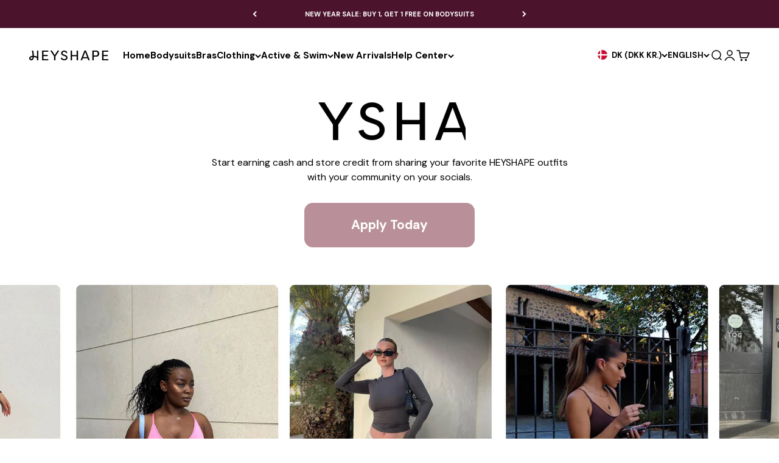

--- FILE ---
content_type: text/html; charset=utf-8
request_url: https://getheyshape.com/en-dk/pages/ambassador-program
body_size: 96042
content:
<!doctype html><html
  class="no-js"
  lang="en"
  dir="ltr"
>
  <head>

    
    
    
    
    
      
      
    
  
  <meta charset="utf-8">
  <meta
    name="viewport"
    content="width=device-width, initial-scale=1.0, height=device-height, minimum-scale=1.0, maximum-scale=1.0"
  ><meta name="robots" content="index, follow">
    <meta name="googlebot" content="index, follow">
  

    <script>
      function formatMoney(cents) {
        return (cents / 100).toLocaleString('en', {
          style: 'currency',
          currency: 'DKK',
        });
      }
    </script>
    <meta name="theme-color" content="#ffffff">
    <meta name="google-site-verification" content="h0-eMXnMEyQjjBoRPG3ov-AurOtoIekcc1sVeK6RJsg">
    <link rel="canonical" href="https://getheyshape.com/en-dk/pages/ambassador-program">
    
      <link href="//getheyshape.com/cdn/shop/files/Favicon_32x32_f093ba09-32bd-4a92-940c-8cb7b45314f0.png?v=1748462104&amp;width=96" as="image" rel="preload">
      <link rel="shortcut icon" href="//getheyshape.com/cdn/shop/files/Favicon_32x32_f093ba09-32bd-4a92-940c-8cb7b45314f0.png?v=1748462104&width=96">
      <link rel="apple-touch-icon" href="//getheyshape.com/cdn/shop/files/Favicon_32x32_f093ba09-32bd-4a92-940c-8cb7b45314f0.png?v=1748462104&width=180">
    
    <script defer src="https://cdn.jsdelivr.net/npm/alpinejs@3.x.x/dist/cdn.min.js"></script><meta property="og:type" content="website">
  <meta property="og:title" content="HeyShape Ambassador Program">
    <meta property="og:image" content="http://getheyshape.com/cdn/shop/files/Untitled_design_43_1_6e3647b0-445a-41c9-bde9-68875e885e02.webp?v=1701275138&width=2048">
    <meta property="og:image:secure_url" content="https://getheyshape.com/cdn/shop/files/Untitled_design_43_1_6e3647b0-445a-41c9-bde9-68875e885e02.webp?v=1701275138&width=2048">
    <meta property="og:image:width" content="3200">
    <meta property="og:image:height" content="1600">
  

    <meta property="og:description" content="Start earning cash and store credit from sharing your favorite HeyShape outfits with your community on social. Apply Today. Already an ambassador? Sign In.">
  
<meta property="og:url" content="https://getheyshape.com/en-dk/pages/ambassador-program">
<meta property="og:site_name" content="HEYSHAPE"><meta name="twitter:card" content="summary"><meta name="twitter:title" content="HeyShape Ambassador Program">
  <meta name="twitter:description" content="Start earning cash and store credit from sharing your favorite HeyShape outfits with your community on social. Apply Today. Already an ambassador? Sign In."><meta name="twitter:image" content="https://getheyshape.com/cdn/shop/files/Untitled_design_43_1_6e3647b0-445a-41c9-bde9-68875e885e02.webp?crop=center&height=1200&v=1701275138&width=1200">
  <meta name="twitter:image:alt" content=""><!-- THIS STUFF KILLS THE WEBSITE ON LINUX COMPUTERS -->

<link rel="preload" href="https://cdn.shopify.com/s/files/1/0693/0287/8457/files/preload_asset.js" as="script"> 
<script src="//cdn.shopify.com/s/files/1/0693/0287/8457/files/preload_asset.js" type="text/javascript"></script>  
<style>.async-hide { opacity: 0 !important} </style> <script>(function(a,s,y,n,c,h,i,d,e){s.className+=' '+y;h.start=1*new Date;h.end=i=function(){s.className=s.className.replace(RegExp(' ?'+y),'')};(a[n]=a[n]||[]).hide=h;setTimeout(function(){i();h.end=null},c);h.timeout=c; })(window,document.documentElement,'async-hide','dataLayer',100, {'GTM-XXXXXX':true});</script> 

<link rel="preload" href="//cdn.shopify.com/s/files/1/0693/0287/8457/files/global-script.js" as="script"> <script src="//cdn.shopify.com/s/files/1/0693/0287/8457/files/global-script.js" type="text/javascript"></script>



<!-- Start of Booster Apps Seo-0.1--><title>HeyShape Ambassador Program</title><meta name="description" content="Start earning cash and store credit from sharing your favorite HeyShape outfits with your community on social. Apply Today. Already an ambassador? Sign In." /><script type="application/ld+json">
  {
    "@context": "https://schema.org",
    "@type": "WebSite",
    "name": "HEYSHAPE",
    "url": "https://getheyshape.com/en-dk",
    "potentialAction": {
      "@type": "SearchAction",
      "query-input": "required name=query",
      "target": "https://getheyshape.com/en-dk/search?q={query}"
    }
  }
</script>
<!-- end of Booster Apps SEO -->

    <link
      rel="preconnect dns-prefetch"
      href="https://api.config-security.com/"
      crossorigin
    >
    <link
      rel="preconnect dns-prefetch"
      href="https://conf.config-security.com/"
      crossorigin
    >
    <link
      rel="preconnect dns-prefetch"
      href="https://whale.camera/"
      crossorigin
    >

    


<link rel="preconnect" href="https://cdn.shopify.com">
    <link
      rel="preconnect"
      href="https://fonts.shopifycdn.com"
      crossorigin
    >
    <link rel="dns-prefetch" href="https://productreviews.shopifycdn.com">
    

    
    <script src="https://cdn.jsdelivr.net/npm/swiper@9/swiper-bundle.min.js"></script>
    <link rel="stylesheet" href="https://cdn.jsdelivr.net/npm/swiper@9/swiper-bundle.min.css">
    <script src="//getheyshape.com/cdn/shop/t/145/assets/jquery-3.7.1.min.js?v=147293088974801289311765162686" defer></script>


  <script type="application/ld+json">
  {
    "@context": "https://schema.org",
    "@type": "BreadcrumbList",
  "itemListElement": [{
      "@type": "ListItem",
      "position": 1,
      "name": "Home",
      "item": "https://getheyshape.com"
    },{
          "@type": "ListItem",
          "position": 2,
          "name": "HeyShape Ambassador Program",
          "item": "https://getheyshape.com/en-dk/pages/ambassador-program"
        }]
  }
  </script>

<style>/* Typography (heading) */
  @font-face {
  font-family: "DM Sans";
  font-weight: 500;
  font-style: normal;
  font-display: fallback;
  src: url("//getheyshape.com/cdn/fonts/dm_sans/dmsans_n5.8a0f1984c77eb7186ceb87c4da2173ff65eb012e.woff2") format("woff2"),
       url("//getheyshape.com/cdn/fonts/dm_sans/dmsans_n5.9ad2e755a89e15b3d6c53259daad5fc9609888e6.woff") format("woff");
}

@font-face {
  font-family: "DM Sans";
  font-weight: 500;
  font-style: italic;
  font-display: fallback;
  src: url("//getheyshape.com/cdn/fonts/dm_sans/dmsans_i5.8654104650c013677e3def7db9b31bfbaa34e59a.woff2") format("woff2"),
       url("//getheyshape.com/cdn/fonts/dm_sans/dmsans_i5.a0dc844d8a75a4232f255fc600ad5a295572bed9.woff") format("woff");
}

/* Typography (body) */
  @font-face {
  font-family: "DM Sans";
  font-weight: 400;
  font-style: normal;
  font-display: fallback;
  src: url("//getheyshape.com/cdn/fonts/dm_sans/dmsans_n4.ec80bd4dd7e1a334c969c265873491ae56018d72.woff2") format("woff2"),
       url("//getheyshape.com/cdn/fonts/dm_sans/dmsans_n4.87bdd914d8a61247b911147ae68e754d695c58a6.woff") format("woff");
}

@font-face {
  font-family: "DM Sans";
  font-weight: 400;
  font-style: italic;
  font-display: fallback;
  src: url("//getheyshape.com/cdn/fonts/dm_sans/dmsans_i4.b8fe05e69ee95d5a53155c346957d8cbf5081c1a.woff2") format("woff2"),
       url("//getheyshape.com/cdn/fonts/dm_sans/dmsans_i4.403fe28ee2ea63e142575c0aa47684d65f8c23a0.woff") format("woff");
}

@font-face {
  font-family: "DM Sans";
  font-weight: 700;
  font-style: normal;
  font-display: fallback;
  src: url("//getheyshape.com/cdn/fonts/dm_sans/dmsans_n7.97e21d81502002291ea1de8aefb79170c6946ce5.woff2") format("woff2"),
       url("//getheyshape.com/cdn/fonts/dm_sans/dmsans_n7.af5c214f5116410ca1d53a2090665620e78e2e1b.woff") format("woff");
}

@font-face {
  font-family: "DM Sans";
  font-weight: 700;
  font-style: italic;
  font-display: fallback;
  src: url("//getheyshape.com/cdn/fonts/dm_sans/dmsans_i7.52b57f7d7342eb7255084623d98ab83fd96e7f9b.woff2") format("woff2"),
       url("//getheyshape.com/cdn/fonts/dm_sans/dmsans_i7.d5e14ef18a1d4a8ce78a4187580b4eb1759c2eda.woff") format("woff");
}

:root {
    /**
     * ---------------------------------------------------------------------
     * SPACING VARIABLES
     *
     * We are using a spacing inspired from frameworks like Tailwind CSS.
     * ---------------------------------------------------------------------
     */
    --spacing-0-5: 0.125rem; /* 2px */
    --spacing-1: 0.25rem; /* 4px */
    --spacing-1-5: 0.375rem; /* 6px */
    --spacing-2: 0.5rem; /* 8px */
    --spacing-2-5: 0.625rem; /* 10px */
    --spacing-3: 0.75rem; /* 12px */
    --spacing-3-5: 0.875rem; /* 14px */
    --spacing-4: 1rem; /* 16px */
    --spacing-4-5: 1.125rem; /* 18px */
    --spacing-5: 1.25rem; /* 20px */
    --spacing-5-5: 1.375rem; /* 22px */
    --spacing-6: 1.5rem; /* 24px */
    --spacing-6-5: 1.625rem; /* 26px */
    --spacing-7: 1.75rem; /* 28px */
    --spacing-7-5: 1.875rem; /* 30px */
    --spacing-8: 2rem; /* 32px */
    --spacing-8-5: 2.125rem; /* 34px */
    --spacing-9: 2.25rem; /* 36px */
    --spacing-9-5: 2.375rem; /* 38px */
    --spacing-10: 2.5rem; /* 40px */
    --spacing-11: 2.75rem; /* 44px */
    --spacing-12: 3rem; /* 48px */
    --spacing-14: 3.5rem; /* 56px */
    --spacing-16: 4rem; /* 64px */
    --spacing-18: 4.5rem; /* 72px */
    --spacing-20: 5rem; /* 80px */
    --spacing-24: 6rem; /* 96px */
    --spacing-28: 7rem; /* 112px */
    --spacing-32: 8rem; /* 128px */
    --spacing-36: 9rem; /* 144px */
    --spacing-40: 10rem; /* 160px */
    --spacing-44: 11rem; /* 176px */
    --spacing-48: 12rem; /* 192px */
    --spacing-52: 13rem; /* 208px */
    --spacing-56: 14rem; /* 224px */
    --spacing-60: 15rem; /* 240px */
    --spacing-64: 16rem; /* 256px */
    --spacing-72: 18rem; /* 288px */
    --spacing-80: 20rem; /* 320px */
    --spacing-96: 24rem; /* 384px */

    /* Container */
    --container-max-width: 1440px;
    --container-narrow-max-width: 1190px;
    --container-gutter: var(--spacing-5);
    --section-outer-spacing-block: var(--spacing-10);
    --section-inner-max-spacing-block: var(--spacing-9);
    --section-inner-spacing-inline: var(--container-gutter);
    --section-stack-spacing-block: var(--spacing-8);

    /* Grid gutter */
    --grid-gutter: var(--spacing-5);

    /* Product list settings */
    --product-list-row-gap: var(--spacing-8);
    --product-list-column-gap: var(--grid-gutter);

    /* Form settings */
    --input-gap: var(--spacing-2);
    --input-height: 2.625rem;
    --input-padding-inline: var(--spacing-4);

    /* Other sizes */
    --sticky-area-height: calc(var(--sticky-announcement-bar-enabled, 0) * var(--announcement-bar-height, 0px) + var(--sticky-header-enabled, 0) * var(--header-height, 0px));

    /* RTL support */
    --transform-logical-flip: 1;
    --transform-origin-start: left;
    --transform-origin-end: right;

    /**
     * ---------------------------------------------------------------------
     * TYPOGRAPHY
     * ---------------------------------------------------------------------
     */

    /* Font properties */
    --heading-font-family: "DM Sans", sans-serif;
    --heading-font-weight: 500;
    --heading-font-style: normal;
    --heading-text-transform: normal;
    --heading-letter-spacing: 0.0em;
    --text-font-family: "DM Sans", sans-serif;
    --text-font-weight: 400;
    --text-font-style: normal;
    --text-letter-spacing: 0.0em;

    /* Font sizes */
    --text-h0: 2.75rem;
    --text-h1: 2rem;
    --text-h2: 1.75rem;
    --text-h3: 1.375rem;
    --text-h4: 1.125rem;
    --text-h5: 1.125rem;
    --text-h6: 1rem;
    --text-xs: 0.6875rem;
    --text-sm: 0.75rem;
    --text-base: 0.875rem;
    --text-lg: 1.125rem;

    /**
     * ---------------------------------------------------------------------
     * COLORS
     * ---------------------------------------------------------------------
     */

    /* Color settings */--accent: 185 144 153;
    --text-primary: 0 0 0;
    --background-primary: 255 255 255;
    --dialog-background: 255 255 255;
    --border-color: var(--text-color, var(--text-primary)) / 0.12;

    /* Button colors */
    --button-background-primary: 185 144 153;
    --button-text-primary: 255 255 255;
    --button-background-secondary: 185 144 153;
    --button-text-secondary: 255 255 255;

    /* Status colors */
    --success-background: 224 244 232;
    --success-text: 0 163 65;
    --warning-background: 255 246 233;
    --warning-text: 255 183 74;
    --error-background: 254 231 231;
    --error-text: 248 58 58;

    /* Product colors */
    --on-sale-text: 93 72 77;
    --on-sale-badge-background: 93 72 77;
    --on-sale-badge-text: 255 255 255;
    --sold-out-badge-background: 0 0 0;
    --sold-out-badge-text: 255 255 255;
    --primary-badge-background: 255 227 239;
    --primary-badge-text: 0 0 0;
    --star-color: 255 183 74;
    --product-card-background: 255 255 255;
    --product-card-text: 0 0 0;

    /* Header colors */
    --header-background: 255 255 255;
    --header-text: 0 0 0;

    /* Footer colors */
    --footer-background: 80 59 49;
    --footer-text: 255 255 255;

    /* Rounded variables (used for border radius) */
    --rounded-xs: 0.25rem;
    --rounded-sm: 0.3125rem;
    --rounded: 0.625rem;
    --rounded-lg: 1.25rem;
    --rounded-full: 9999px;

    --rounded-button: 0.625rem;
    --rounded-input: 0.5rem;

    /* Box shadow */
    --shadow-sm: 0 2px 8px rgb(var(--text-primary) / 0.0);
    --shadow: 0 5px 15px rgb(var(--text-primary) / 0.0);
    --shadow-md: 0 5px 30px rgb(var(--text-primary) / 0.0);
    --shadow-block: 0px 0px 50px rgb(var(--text-primary) / 0.0);

    /**
     * ---------------------------------------------------------------------
     * OTHER
     * ---------------------------------------------------------------------
     */

    --cursor-close-svg-url: url(//getheyshape.com/cdn/shop/t/145/assets/cursor-close.svg?v=147174565022153725511765163140);
    --cursor-zoom-in-svg-url: url(//getheyshape.com/cdn/shop/t/145/assets/cursor-zoom-in.svg?v=154953035094101115921765163140);
    --cursor-zoom-out-svg-url: url(//getheyshape.com/cdn/shop/t/145/assets/cursor-zoom-out.svg?v=16155520337305705181765163142);
    --checkmark-svg-url: url(//getheyshape.com/cdn/shop/t/145/assets/checkmark.svg?v=77552481021870063511765163140);
  }

  [dir="rtl"]:root {
    /* RTL support */
    --transform-logical-flip: -1;
    --transform-origin-start: right;
    --transform-origin-end: left;
  }

  @media screen and (min-width: 700px) {
    :root {
      /* Typography (font size) */
      --text-h0: 3.5rem;
      --text-h1: 2.5rem;
      --text-h2: 2rem;
      --text-h3: 1.625rem;
      --text-h4: 1.375rem;
      --text-h5: 1.125rem;
      --text-h6: 1rem;

      --text-xs: 0.6875rem;
      --text-sm: 0.8125rem;
      --text-base: 0.9375rem;
      --text-lg: 1.1875rem;

      /* Spacing */
      --container-gutter: 2rem;
      --section-outer-spacing-block: var(--spacing-14);
      --section-inner-max-spacing-block: var(--spacing-10);
      --section-inner-spacing-inline: var(--spacing-12);
      --section-stack-spacing-block: var(--spacing-12);

      /* Grid gutter */
      --grid-gutter: var(--spacing-6);

      /* Product list settings */
      --product-list-row-gap: var(--spacing-12);

      /* Form settings */
      --input-gap: 1rem;
      --input-height: 3.125rem;
      --input-padding-inline: var(--spacing-5);
    }
  }

  @media screen and (min-width: 1000px) {
    :root {
      /* Spacing settings */
      --container-gutter: var(--spacing-12);
      --section-outer-spacing-block: var(--spacing-16);
      --section-inner-max-spacing-block: var(--spacing-14);
      --section-inner-spacing-inline: var(--spacing-16);
      --section-stack-spacing-block: var(--spacing-12);
    }
  }

  @media screen and (min-width: 1150px) {
    :root {
      /* Spacing settings */
      --container-gutter: var(--spacing-12);
      --section-outer-spacing-block: var(--spacing-16);
      --section-inner-max-spacing-block: var(--spacing-14);
      --section-inner-spacing-inline: var(--spacing-16);
      --section-stack-spacing-block: var(--spacing-12);
    }
  }

  @media screen and (min-width: 1400px) {
    :root {
      /* Typography (font size) */
      --text-h0: 4.5rem;
      --text-h1: 3.5rem;
      --text-h2: 2.75rem;
      --text-h3: 2rem;
      --text-h4: 1.75rem;
      --text-h5: 1.375rem;
      --text-h6: 1.25rem;

      --section-outer-spacing-block: var(--spacing-20);
      --section-inner-max-spacing-block: var(--spacing-16);
      --section-inner-spacing-inline: var(--spacing-18);
    }
  }

  @media screen and (min-width: 1600px) {
    :root {
      --section-outer-spacing-block: var(--spacing-20);
      --section-inner-max-spacing-block: var(--spacing-18);
      --section-inner-spacing-inline: var(--spacing-20);
    }
  }

  /**
   * ---------------------------------------------------------------------
   * LIQUID DEPENDANT CSS
   *
   * Our main CSS is Liquid free, but some very specific features depend on
   * theme settings, so we have them here
   * ---------------------------------------------------------------------
   */@media screen and (pointer: fine) {
        .button:not([disabled]):hover, .btn:not([disabled]):hover, .shopify-payment-button__button--unbranded:not([disabled]):hover {
          --button-background-opacity: 0.85;
        }

        .button--subdued:not([disabled]):hover {
          --button-background: var(--text-color) / .05 !important;
        }
      }</style><script>
  document.documentElement.classList.replace('no-js', 'js');

  // This allows to expose several variables to the global scope, to be used in scripts
  window.themeVariables = {
    settings: {
      showPageTransition: false,
      headingApparition: "split_rotation",
      pageType: "page",
      moneyFormat: "{{amount_with_comma_separator}} kr",
      moneyWithCurrencyFormat: "{{amount_with_comma_separator}} DKK",
      currencyCodeEnabled: false,
      cartType: "drawer",
      showDiscount: true,
      discountMode: "saving"
    },

    strings: {
      accessibilityClose: "Close",
      accessibilityNext: "Next",
      accessibilityPrevious: "Previous",
      addToCartButton: "Add to cart",
      soldOutButton: "Sold out",
      preOrderButton: "Pre-order",
      unavailableButton: "Unavailable",
      closeGallery: "Close gallery",
      zoomGallery: "Zoom",
      errorGallery: "Image cannot be loaded",
      soldOutBadge: "Sold out",
      discountBadge: "SAVE @@",
      sku: "SKU:",
      searchNoResults: "No results could be found.",
      addOrderNote: "Add order note",
      editOrderNote: "Edit order note",
      shippingEstimatorNoResults: "Sorry, we do not ship to your address.",
      shippingEstimatorOneResult: "There is one shipping rate for your address:",
      shippingEstimatorMultipleResults: "There are several shipping rates for your address:",
      shippingEstimatorError: "One or more error occurred while retrieving shipping rates:"
    },

    breakpoints: {
      'sm': 'screen and (min-width: 700px)',
      'md': 'screen and (min-width: 1000px)',
      'lg': 'screen and (min-width: 1150px)',
      'xl': 'screen and (min-width: 1400px)',

      'sm-max': 'screen and (max-width: 699px)',
      'md-max': 'screen and (max-width: 999px)',
      'lg-max': 'screen and (max-width: 1149px)',
      'xl-max': 'screen and (max-width: 1399px)'
    }
  };// For detecting native share
  document.documentElement.classList.add(`native-share--${navigator.share ? 'enabled' : 'disabled'}`);</script><script>
      window.Shopify = window.Shopify || {theme: {id: 181899297063, role: 'main' } };
      window._template = {
          directory: "",
          name: "page",
          suffix: "replo.30e743af-a08a-4f63-9733-09b6c963d6ec"
      };
    </script>

    <script type="module" src="//getheyshape.com/cdn/shop/t/145/assets/vendor.min.js?v=20880576495916334881765162696"></script>
    <script type="module" src="//getheyshape.com/cdn/shop/t/145/assets/theme.js?v=117002068144913683391765163140"></script>
    <script type="module" src="//getheyshape.com/cdn/shop/t/145/assets/sections.js?v=120008295178100963001765204201"></script>
    <script type="module" src="//getheyshape.com/cdn/shop/t/145/assets/custom.js?v=84389531139379965461765162676"></script>

    <script>window.performance && window.performance.mark && window.performance.mark('shopify.content_for_header.start');</script><meta name="facebook-domain-verification" content="gsyx6lwctrxc35hnu1smp3tttyve79">
<meta name="google-site-verification" content="h0-eMXnMEyQjjBoRPG3ov-AurOtoIekcc1sVeK6RJsg">
<meta id="shopify-digital-wallet" name="shopify-digital-wallet" content="/74218963239/digital_wallets/dialog">
<meta name="shopify-checkout-api-token" content="14bf2461f07448c11844764c07361183">
<meta id="in-context-paypal-metadata" data-shop-id="74218963239" data-venmo-supported="false" data-environment="production" data-locale="en_US" data-paypal-v4="true" data-currency="DKK">
<link rel="alternate" hreflang="x-default" href="https://getheyshape.com/pages/ambassador-program">
<link rel="alternate" hreflang="en" href="https://getheyshape.com/pages/ambassador-program">
<link rel="alternate" hreflang="es" href="https://getheyshape.com/es/pages/ambassador-program">
<link rel="alternate" hreflang="en-CA" href="https://getheyshape.com/en-ca/pages/ambassador-program">
<link rel="alternate" hreflang="fr-CA" href="https://getheyshape.com/fr-ca/pages/programme-dambassadeur">
<link rel="alternate" hreflang="nl-NL" href="https://getheyshape.com/nl-nl/pages/ambassador-program">
<link rel="alternate" hreflang="en-NL" href="https://getheyshape.com/en-nl/pages/ambassador-program">
<link rel="alternate" hreflang="en-AU" href="https://getheyshape.com/en-au/pages/ambassador-program">
<link rel="alternate" hreflang="en-NZ" href="https://getheyshape.com/en-nz/pages/ambassador-program">
<link rel="alternate" hreflang="en-AT" href="https://getheyshape.com/en-eu/pages/ambassador-program">
<link rel="alternate" hreflang="es-AT" href="https://getheyshape.com/es-eu/pages/ambassador-program">
<link rel="alternate" hreflang="en-HU" href="https://getheyshape.com/en-eu/pages/ambassador-program">
<link rel="alternate" hreflang="es-HU" href="https://getheyshape.com/es-eu/pages/ambassador-program">
<link rel="alternate" hreflang="en-LU" href="https://getheyshape.com/en-eu/pages/ambassador-program">
<link rel="alternate" hreflang="es-LU" href="https://getheyshape.com/es-eu/pages/ambassador-program">
<link rel="alternate" hreflang="en-PL" href="https://getheyshape.com/en-eu/pages/ambassador-program">
<link rel="alternate" hreflang="es-PL" href="https://getheyshape.com/es-eu/pages/ambassador-program">
<link rel="alternate" hreflang="en-PT" href="https://getheyshape.com/en-eu/pages/ambassador-program">
<link rel="alternate" hreflang="es-PT" href="https://getheyshape.com/es-eu/pages/ambassador-program">
<link rel="alternate" hreflang="en-HR" href="https://getheyshape.com/en-eu/pages/ambassador-program">
<link rel="alternate" hreflang="es-HR" href="https://getheyshape.com/es-eu/pages/ambassador-program">
<link rel="alternate" hreflang="en-CY" href="https://getheyshape.com/en-eu/pages/ambassador-program">
<link rel="alternate" hreflang="es-CY" href="https://getheyshape.com/es-eu/pages/ambassador-program">
<link rel="alternate" hreflang="en-EE" href="https://getheyshape.com/en-eu/pages/ambassador-program">
<link rel="alternate" hreflang="es-EE" href="https://getheyshape.com/es-eu/pages/ambassador-program">
<link rel="alternate" hreflang="en-GR" href="https://getheyshape.com/en-eu/pages/ambassador-program">
<link rel="alternate" hreflang="es-GR" href="https://getheyshape.com/es-eu/pages/ambassador-program">
<link rel="alternate" hreflang="en-LV" href="https://getheyshape.com/en-eu/pages/ambassador-program">
<link rel="alternate" hreflang="es-LV" href="https://getheyshape.com/es-eu/pages/ambassador-program">
<link rel="alternate" hreflang="en-LT" href="https://getheyshape.com/en-eu/pages/ambassador-program">
<link rel="alternate" hreflang="es-LT" href="https://getheyshape.com/es-eu/pages/ambassador-program">
<link rel="alternate" hreflang="en-MT" href="https://getheyshape.com/en-eu/pages/ambassador-program">
<link rel="alternate" hreflang="es-MT" href="https://getheyshape.com/es-eu/pages/ambassador-program">
<link rel="alternate" hreflang="en-SK" href="https://getheyshape.com/en-eu/pages/ambassador-program">
<link rel="alternate" hreflang="es-SK" href="https://getheyshape.com/es-eu/pages/ambassador-program">
<link rel="alternate" hreflang="en-SI" href="https://getheyshape.com/en-eu/pages/ambassador-program">
<link rel="alternate" hreflang="es-SI" href="https://getheyshape.com/es-eu/pages/ambassador-program">
<link rel="alternate" hreflang="sv-SE" href="https://getheyshape.com/sv-se/pages/ambassador-program">
<link rel="alternate" hreflang="en-SE" href="https://getheyshape.com/en-se/pages/ambassador-program">
<link rel="alternate" hreflang="da-DK" href="https://getheyshape.com/da-dk/pages/ambassador-program">
<link rel="alternate" hreflang="en-DK" href="https://getheyshape.com/en-dk/pages/ambassador-program">
<link rel="alternate" hreflang="no-NO" href="https://getheyshape.com/no-no/pages/ambassador-program">
<link rel="alternate" hreflang="en-NO" href="https://getheyshape.com/en-no/pages/ambassador-program">
<link rel="alternate" hreflang="en-CH" href="https://getheyshape.com/en-ch/pages/ambassador-program">
<link rel="alternate" hreflang="fr-CH" href="https://getheyshape.com/fr-ch/pages/programme-dambassadeur">
<link rel="alternate" hreflang="en-IE" href="https://getheyshape.com/en-ie/pages/ambassador-program">
<link rel="alternate" hreflang="de-DE" href="https://getheyshape.com/de-de/pages/ambassador-programm">
<link rel="alternate" hreflang="en-DE" href="https://getheyshape.com/en-de/pages/ambassador-program">
<link rel="alternate" hreflang="fr-FR" href="https://getheyshape.com/fr-fr/pages/programme-dambassadeur">
<link rel="alternate" hreflang="en-FR" href="https://getheyshape.com/en-fr/pages/ambassador-program">
<link rel="alternate" hreflang="en-ZA" href="https://getheyshape.com/en-sa/pages/ambassador-program">
<link rel="alternate" hreflang="es-ZA" href="https://getheyshape.com/es-sa/pages/ambassador-program">
<link rel="alternate" hreflang="es-MX" href="https://getheyshape.com/es-mx/pages/ambassador-program">
<link rel="alternate" hreflang="en-MX" href="https://getheyshape.com/en-mx/pages/ambassador-program">
<link rel="alternate" hreflang="en-AE" href="https://getheyshape.com/en-ae/pages/ambassador-program">
<link rel="alternate" hreflang="nl-BE" href="https://getheyshape.com/nl-be/pages/ambassador-program">
<link rel="alternate" hreflang="en-BE" href="https://getheyshape.com/en-be/pages/ambassador-program">
<link rel="alternate" hreflang="fr-BE" href="https://getheyshape.com/fr-be/pages/programme-dambassadeur">
<link rel="alternate" hreflang="es-ES" href="https://getheyshape.com/es-es/pages/ambassador-program">
<link rel="alternate" hreflang="en-ES" href="https://getheyshape.com/en-es/pages/ambassador-program">
<link rel="alternate" hreflang="es-CO" href="https://getheyshape.com/es-col/pages/ambassador-program">
<link rel="alternate" hreflang="en-CO" href="https://getheyshape.com/en-col/pages/ambassador-program">
<link rel="alternate" hreflang="es-VE" href="https://getheyshape.com/es-ve/pages/ambassador-program">
<link rel="alternate" hreflang="en-VE" href="https://getheyshape.com/en-ve/pages/ambassador-program">
<link rel="alternate" hreflang="es-PE" href="https://getheyshape.com/es-pe/pages/ambassador-program">
<link rel="alternate" hreflang="en-PE" href="https://getheyshape.com/en-pe/pages/ambassador-program">
<link rel="alternate" hreflang="es-CL" href="https://getheyshape.com/es-chl/pages/ambassador-program">
<link rel="alternate" hreflang="en-CL" href="https://getheyshape.com/en-chl/pages/ambassador-program">
<link rel="alternate" hreflang="pt-BR" href="https://getheyshape.com/pt-br/pages/programa-embaixadores">
<link rel="alternate" hreflang="es-BR" href="https://getheyshape.com/es-br/pages/ambassador-program">
<link rel="alternate" hreflang="en-BR" href="https://getheyshape.com/en-br/pages/ambassador-program">
<link rel="alternate" hreflang="en-HK" href="https://getheyshape.com/en-hk/pages/ambassador-program">
<link rel="alternate" hreflang="en-SA" href="https://getheyshape.com/en-sar/pages/ambassador-program">
<link rel="alternate" hreflang="ja-JP" href="https://getheyshape.com/ja-jp/pages/ambassador-program">
<link rel="alternate" hreflang="en-JP" href="https://getheyshape.com/en-jp/pages/ambassador-program">
<link rel="alternate" hreflang="fi-FI" href="https://getheyshape.com/fi-fi/pages/ambassador-program">
<link rel="alternate" hreflang="en-FI" href="https://getheyshape.com/en-fi/pages/ambassador-program">
<link rel="alternate" hreflang="it-IT" href="https://getheyshape.com/it-it/pages/ambassador-program">
<link rel="alternate" hreflang="en-IT" href="https://getheyshape.com/en-it/pages/ambassador-program">
<link rel="alternate" hreflang="en-GB" href="https://getheyshape.com/en-gb/pages/ambassador-program">
<script async="async" src="/checkouts/internal/preloads.js?locale=en-DK"></script>
<link rel="preconnect" href="https://shop.app" crossorigin="anonymous">
<script async="async" src="https://shop.app/checkouts/internal/preloads.js?locale=en-DK&shop_id=74218963239" crossorigin="anonymous"></script>
<script id="apple-pay-shop-capabilities" type="application/json">{"shopId":74218963239,"countryCode":"US","currencyCode":"DKK","merchantCapabilities":["supports3DS"],"merchantId":"gid:\/\/shopify\/Shop\/74218963239","merchantName":"HEYSHAPE","requiredBillingContactFields":["postalAddress","email"],"requiredShippingContactFields":["postalAddress","email"],"shippingType":"shipping","supportedNetworks":["visa","masterCard","amex","discover","elo","jcb"],"total":{"type":"pending","label":"HEYSHAPE","amount":"1.00"},"shopifyPaymentsEnabled":true,"supportsSubscriptions":true}</script>
<script id="shopify-features" type="application/json">{"accessToken":"14bf2461f07448c11844764c07361183","betas":["rich-media-storefront-analytics"],"domain":"getheyshape.com","predictiveSearch":true,"shopId":74218963239,"locale":"en"}</script>
<script>var Shopify = Shopify || {};
Shopify.shop = "heyshape-9916.myshopify.com";
Shopify.locale = "en";
Shopify.currency = {"active":"DKK","rate":"6.44033"};
Shopify.country = "DK";
Shopify.theme = {"name":"HEYSHAPE 2.0 - Holiday Sale","id":181899297063,"schema_name":"HeyShape","schema_version":"4.3.4","theme_store_id":null,"role":"main"};
Shopify.theme.handle = "null";
Shopify.theme.style = {"id":null,"handle":null};
Shopify.cdnHost = "getheyshape.com/cdn";
Shopify.routes = Shopify.routes || {};
Shopify.routes.root = "/en-dk/";</script>
<script type="module">!function(o){(o.Shopify=o.Shopify||{}).modules=!0}(window);</script>
<script>!function(o){function n(){var o=[];function n(){o.push(Array.prototype.slice.apply(arguments))}return n.q=o,n}var t=o.Shopify=o.Shopify||{};t.loadFeatures=n(),t.autoloadFeatures=n()}(window);</script>
<script>
  window.ShopifyPay = window.ShopifyPay || {};
  window.ShopifyPay.apiHost = "shop.app\/pay";
  window.ShopifyPay.redirectState = null;
</script>
<script id="shop-js-analytics" type="application/json">{"pageType":"page"}</script>
<script defer="defer" async type="module" src="//getheyshape.com/cdn/shopifycloud/shop-js/modules/v2/client.init-shop-cart-sync_IZsNAliE.en.esm.js"></script>
<script defer="defer" async type="module" src="//getheyshape.com/cdn/shopifycloud/shop-js/modules/v2/chunk.common_0OUaOowp.esm.js"></script>
<script type="module">
  await import("//getheyshape.com/cdn/shopifycloud/shop-js/modules/v2/client.init-shop-cart-sync_IZsNAliE.en.esm.js");
await import("//getheyshape.com/cdn/shopifycloud/shop-js/modules/v2/chunk.common_0OUaOowp.esm.js");

  window.Shopify.SignInWithShop?.initShopCartSync?.({"fedCMEnabled":true,"windoidEnabled":true});

</script>
<script>
  window.Shopify = window.Shopify || {};
  if (!window.Shopify.featureAssets) window.Shopify.featureAssets = {};
  window.Shopify.featureAssets['shop-js'] = {"shop-cart-sync":["modules/v2/client.shop-cart-sync_DLOhI_0X.en.esm.js","modules/v2/chunk.common_0OUaOowp.esm.js"],"init-fed-cm":["modules/v2/client.init-fed-cm_C6YtU0w6.en.esm.js","modules/v2/chunk.common_0OUaOowp.esm.js"],"shop-button":["modules/v2/client.shop-button_BCMx7GTG.en.esm.js","modules/v2/chunk.common_0OUaOowp.esm.js"],"shop-cash-offers":["modules/v2/client.shop-cash-offers_BT26qb5j.en.esm.js","modules/v2/chunk.common_0OUaOowp.esm.js","modules/v2/chunk.modal_CGo_dVj3.esm.js"],"init-windoid":["modules/v2/client.init-windoid_B9PkRMql.en.esm.js","modules/v2/chunk.common_0OUaOowp.esm.js"],"init-shop-email-lookup-coordinator":["modules/v2/client.init-shop-email-lookup-coordinator_DZkqjsbU.en.esm.js","modules/v2/chunk.common_0OUaOowp.esm.js"],"shop-toast-manager":["modules/v2/client.shop-toast-manager_Di2EnuM7.en.esm.js","modules/v2/chunk.common_0OUaOowp.esm.js"],"shop-login-button":["modules/v2/client.shop-login-button_BtqW_SIO.en.esm.js","modules/v2/chunk.common_0OUaOowp.esm.js","modules/v2/chunk.modal_CGo_dVj3.esm.js"],"avatar":["modules/v2/client.avatar_BTnouDA3.en.esm.js"],"pay-button":["modules/v2/client.pay-button_CWa-C9R1.en.esm.js","modules/v2/chunk.common_0OUaOowp.esm.js"],"init-shop-cart-sync":["modules/v2/client.init-shop-cart-sync_IZsNAliE.en.esm.js","modules/v2/chunk.common_0OUaOowp.esm.js"],"init-customer-accounts":["modules/v2/client.init-customer-accounts_DenGwJTU.en.esm.js","modules/v2/client.shop-login-button_BtqW_SIO.en.esm.js","modules/v2/chunk.common_0OUaOowp.esm.js","modules/v2/chunk.modal_CGo_dVj3.esm.js"],"init-shop-for-new-customer-accounts":["modules/v2/client.init-shop-for-new-customer-accounts_JdHXxpS9.en.esm.js","modules/v2/client.shop-login-button_BtqW_SIO.en.esm.js","modules/v2/chunk.common_0OUaOowp.esm.js","modules/v2/chunk.modal_CGo_dVj3.esm.js"],"init-customer-accounts-sign-up":["modules/v2/client.init-customer-accounts-sign-up_D6__K_p8.en.esm.js","modules/v2/client.shop-login-button_BtqW_SIO.en.esm.js","modules/v2/chunk.common_0OUaOowp.esm.js","modules/v2/chunk.modal_CGo_dVj3.esm.js"],"checkout-modal":["modules/v2/client.checkout-modal_C_ZQDY6s.en.esm.js","modules/v2/chunk.common_0OUaOowp.esm.js","modules/v2/chunk.modal_CGo_dVj3.esm.js"],"shop-follow-button":["modules/v2/client.shop-follow-button_XetIsj8l.en.esm.js","modules/v2/chunk.common_0OUaOowp.esm.js","modules/v2/chunk.modal_CGo_dVj3.esm.js"],"lead-capture":["modules/v2/client.lead-capture_DvA72MRN.en.esm.js","modules/v2/chunk.common_0OUaOowp.esm.js","modules/v2/chunk.modal_CGo_dVj3.esm.js"],"shop-login":["modules/v2/client.shop-login_ClXNxyh6.en.esm.js","modules/v2/chunk.common_0OUaOowp.esm.js","modules/v2/chunk.modal_CGo_dVj3.esm.js"],"payment-terms":["modules/v2/client.payment-terms_CNlwjfZz.en.esm.js","modules/v2/chunk.common_0OUaOowp.esm.js","modules/v2/chunk.modal_CGo_dVj3.esm.js"]};
</script>
<script>(function() {
  var isLoaded = false;
  function asyncLoad() {
    if (isLoaded) return;
    isLoaded = true;
    var urls = ["https:\/\/app.kiwisizing.com\/web\/js\/dist\/kiwiSizing\/plugin\/SizingPlugin.prod.js?v=330\u0026shop=heyshape-9916.myshopify.com","https:\/\/api.socialsnowball.io\/js\/referral.js?shop=heyshape-9916.myshopify.com","https:\/\/ecommplugins-scripts.trustpilot.com\/v2.1\/js\/header.min.js?settings=eyJrZXkiOiJ0Z3FJQlBBSm5Yek1naXFsIiwicyI6Im5vbmUifQ==\u0026v=2.5\u0026shop=heyshape-9916.myshopify.com","https:\/\/ecommplugins-trustboxsettings.trustpilot.com\/heyshape-9916.myshopify.com.js?settings=1733194699055\u0026shop=heyshape-9916.myshopify.com","https:\/\/cdn.nfcube.com\/instafeed-b2dbed031f1b735629ac979ca5c8d922.js?shop=heyshape-9916.myshopify.com","https:\/\/superfiliate-cdn.com\/storefront.js?shop=heyshape-9916.myshopify.com","https:\/\/str.rise-ai.com\/?shop=heyshape-9916.myshopify.com","https:\/\/strn.rise-ai.com\/?shop=heyshape-9916.myshopify.com","https:\/\/cdn-app.sealsubscriptions.com\/shopify\/public\/js\/sealsubscriptions.js?shop=heyshape-9916.myshopify.com","https:\/\/kp-9dfa.klickly.com\/boa.js?v=76\u0026tw=1\u0026ga4=0\u0026version=v2\u0026platform=shopify\u0026account_id=1363\u0026b_type_cart=584c4013fe8b3731\u0026b_type_visit=a322f995f36cc248\u0026b_type_checkout=c150b534f282fdc9\u0026shop=heyshape-9916.myshopify.com","https:\/\/s3.eu-west-1.amazonaws.com\/production-klarna-il-shopify-osm\/0b7fe7c4a98ef8166eeafee767bc667686567a25\/heyshape-9916.myshopify.com-1765205965397.js?shop=heyshape-9916.myshopify.com","\/\/cdn.shopify.com\/proxy\/60f1d34119c8d3eec150e0b9c027c73458c93c327206f3ae759f9d33e08b2ab8\/spfy-pxl.archive-digger.com\/assets\/script_tag.js?shopId=heyshape-9916.myshopify.com\u0026taboolaId=1851791\u0026espd=true\u0026ecav=true\u0026eh=true\u0026ess=true\u0026ep=true\u0026eatc=true\u0026eprv=true\u0026ecv=true\u0026epv=true\u0026esc=true\u0026shop=heyshape-9916.myshopify.com\u0026sp-cache-control=cHVibGljLCBtYXgtYWdlPTkwMA"];
    for (var i = 0; i < urls.length; i++) {
      var s = document.createElement('script');
      s.type = 'text/javascript';
      s.async = true;
      s.src = urls[i];
      var x = document.getElementsByTagName('script')[0];
      x.parentNode.insertBefore(s, x);
    }
  };
  if(window.attachEvent) {
    window.attachEvent('onload', asyncLoad);
  } else {
    window.addEventListener('load', asyncLoad, false);
  }
})();</script>
<script id="__st">var __st={"a":74218963239,"offset":-18000,"reqid":"8853ae32-2416-4391-98dc-3b42dc454d9b-1768493737","pageurl":"getheyshape.com\/en-dk\/pages\/ambassador-program","s":"pages-132054155559","u":"9c04705ce2c8","p":"page","rtyp":"page","rid":132054155559};</script>
<script>window.ShopifyPaypalV4VisibilityTracking = true;</script>
<script id="captcha-bootstrap">!function(){'use strict';const t='contact',e='account',n='new_comment',o=[[t,t],['blogs',n],['comments',n],[t,'customer']],c=[[e,'customer_login'],[e,'guest_login'],[e,'recover_customer_password'],[e,'create_customer']],r=t=>t.map((([t,e])=>`form[action*='/${t}']:not([data-nocaptcha='true']) input[name='form_type'][value='${e}']`)).join(','),a=t=>()=>t?[...document.querySelectorAll(t)].map((t=>t.form)):[];function s(){const t=[...o],e=r(t);return a(e)}const i='password',u='form_key',d=['recaptcha-v3-token','g-recaptcha-response','h-captcha-response',i],f=()=>{try{return window.sessionStorage}catch{return}},m='__shopify_v',_=t=>t.elements[u];function p(t,e,n=!1){try{const o=window.sessionStorage,c=JSON.parse(o.getItem(e)),{data:r}=function(t){const{data:e,action:n}=t;return t[m]||n?{data:e,action:n}:{data:t,action:n}}(c);for(const[e,n]of Object.entries(r))t.elements[e]&&(t.elements[e].value=n);n&&o.removeItem(e)}catch(o){console.error('form repopulation failed',{error:o})}}const l='form_type',E='cptcha';function T(t){t.dataset[E]=!0}const w=window,h=w.document,L='Shopify',v='ce_forms',y='captcha';let A=!1;((t,e)=>{const n=(g='f06e6c50-85a8-45c8-87d0-21a2b65856fe',I='https://cdn.shopify.com/shopifycloud/storefront-forms-hcaptcha/ce_storefront_forms_captcha_hcaptcha.v1.5.2.iife.js',D={infoText:'Protected by hCaptcha',privacyText:'Privacy',termsText:'Terms'},(t,e,n)=>{const o=w[L][v],c=o.bindForm;if(c)return c(t,g,e,D).then(n);var r;o.q.push([[t,g,e,D],n]),r=I,A||(h.body.append(Object.assign(h.createElement('script'),{id:'captcha-provider',async:!0,src:r})),A=!0)});var g,I,D;w[L]=w[L]||{},w[L][v]=w[L][v]||{},w[L][v].q=[],w[L][y]=w[L][y]||{},w[L][y].protect=function(t,e){n(t,void 0,e),T(t)},Object.freeze(w[L][y]),function(t,e,n,w,h,L){const[v,y,A,g]=function(t,e,n){const i=e?o:[],u=t?c:[],d=[...i,...u],f=r(d),m=r(i),_=r(d.filter((([t,e])=>n.includes(e))));return[a(f),a(m),a(_),s()]}(w,h,L),I=t=>{const e=t.target;return e instanceof HTMLFormElement?e:e&&e.form},D=t=>v().includes(t);t.addEventListener('submit',(t=>{const e=I(t);if(!e)return;const n=D(e)&&!e.dataset.hcaptchaBound&&!e.dataset.recaptchaBound,o=_(e),c=g().includes(e)&&(!o||!o.value);(n||c)&&t.preventDefault(),c&&!n&&(function(t){try{if(!f())return;!function(t){const e=f();if(!e)return;const n=_(t);if(!n)return;const o=n.value;o&&e.removeItem(o)}(t);const e=Array.from(Array(32),(()=>Math.random().toString(36)[2])).join('');!function(t,e){_(t)||t.append(Object.assign(document.createElement('input'),{type:'hidden',name:u})),t.elements[u].value=e}(t,e),function(t,e){const n=f();if(!n)return;const o=[...t.querySelectorAll(`input[type='${i}']`)].map((({name:t})=>t)),c=[...d,...o],r={};for(const[a,s]of new FormData(t).entries())c.includes(a)||(r[a]=s);n.setItem(e,JSON.stringify({[m]:1,action:t.action,data:r}))}(t,e)}catch(e){console.error('failed to persist form',e)}}(e),e.submit())}));const S=(t,e)=>{t&&!t.dataset[E]&&(n(t,e.some((e=>e===t))),T(t))};for(const o of['focusin','change'])t.addEventListener(o,(t=>{const e=I(t);D(e)&&S(e,y())}));const B=e.get('form_key'),M=e.get(l),P=B&&M;t.addEventListener('DOMContentLoaded',(()=>{const t=y();if(P)for(const e of t)e.elements[l].value===M&&p(e,B);[...new Set([...A(),...v().filter((t=>'true'===t.dataset.shopifyCaptcha))])].forEach((e=>S(e,t)))}))}(h,new URLSearchParams(w.location.search),n,t,e,['guest_login'])})(!0,!0)}();</script>
<script integrity="sha256-4kQ18oKyAcykRKYeNunJcIwy7WH5gtpwJnB7kiuLZ1E=" data-source-attribution="shopify.loadfeatures" defer="defer" src="//getheyshape.com/cdn/shopifycloud/storefront/assets/storefront/load_feature-a0a9edcb.js" crossorigin="anonymous"></script>
<script crossorigin="anonymous" defer="defer" src="//getheyshape.com/cdn/shopifycloud/storefront/assets/shopify_pay/storefront-65b4c6d7.js?v=20250812"></script>
<script data-source-attribution="shopify.dynamic_checkout.dynamic.init">var Shopify=Shopify||{};Shopify.PaymentButton=Shopify.PaymentButton||{isStorefrontPortableWallets:!0,init:function(){window.Shopify.PaymentButton.init=function(){};var t=document.createElement("script");t.src="https://getheyshape.com/cdn/shopifycloud/portable-wallets/latest/portable-wallets.en.js",t.type="module",document.head.appendChild(t)}};
</script>
<script data-source-attribution="shopify.dynamic_checkout.buyer_consent">
  function portableWalletsHideBuyerConsent(e){var t=document.getElementById("shopify-buyer-consent"),n=document.getElementById("shopify-subscription-policy-button");t&&n&&(t.classList.add("hidden"),t.setAttribute("aria-hidden","true"),n.removeEventListener("click",e))}function portableWalletsShowBuyerConsent(e){var t=document.getElementById("shopify-buyer-consent"),n=document.getElementById("shopify-subscription-policy-button");t&&n&&(t.classList.remove("hidden"),t.removeAttribute("aria-hidden"),n.addEventListener("click",e))}window.Shopify?.PaymentButton&&(window.Shopify.PaymentButton.hideBuyerConsent=portableWalletsHideBuyerConsent,window.Shopify.PaymentButton.showBuyerConsent=portableWalletsShowBuyerConsent);
</script>
<script data-source-attribution="shopify.dynamic_checkout.cart.bootstrap">document.addEventListener("DOMContentLoaded",(function(){function t(){return document.querySelector("shopify-accelerated-checkout-cart, shopify-accelerated-checkout")}if(t())Shopify.PaymentButton.init();else{new MutationObserver((function(e,n){t()&&(Shopify.PaymentButton.init(),n.disconnect())})).observe(document.body,{childList:!0,subtree:!0})}}));
</script>
<link id="shopify-accelerated-checkout-styles" rel="stylesheet" media="screen" href="https://getheyshape.com/cdn/shopifycloud/portable-wallets/latest/accelerated-checkout-backwards-compat.css" crossorigin="anonymous">
<style id="shopify-accelerated-checkout-cart">
        #shopify-buyer-consent {
  margin-top: 1em;
  display: inline-block;
  width: 100%;
}

#shopify-buyer-consent.hidden {
  display: none;
}

#shopify-subscription-policy-button {
  background: none;
  border: none;
  padding: 0;
  text-decoration: underline;
  font-size: inherit;
  cursor: pointer;
}

#shopify-subscription-policy-button::before {
  box-shadow: none;
}

      </style>

<script>window.performance && window.performance.mark && window.performance.mark('shopify.content_for_header.end');</script>
<link href="//getheyshape.com/cdn/shop/t/145/assets/theme.css?v=17812097667792233751765162694" rel="stylesheet" type="text/css" media="all" /><link href="//getheyshape.com/cdn/shop/t/145/assets/maison.css?v=144076595058648139581765162689" rel="stylesheet" type="text/css" media="all" /><link href="//getheyshape.com/cdn/shop/t/145/assets/kopstorm.css?v=119998003621679562341766705006" rel="stylesheet" type="text/css" media="all" /><link href="//getheyshape.com/cdn/shop/t/145/assets/kopstormV2.css?v=9530104823695322371765162688" rel="stylesheet" type="text/css" media="all" /><link
      rel="stylesheet"
      href="https://cdnjs.cloudflare.com/ajax/libs/font-awesome/6.5.1/css/all.min.css"
      crossorigin="anonymous"
      referrerpolicy="no-referrer"
    >

    
<meta name="google-site-verification" content="3Ni6ZneWUjSIcj9TZhymSS5-_HSpWTT7tqKIOvNuEAg">
    <!-- Start NB Pixel Snippet -->
<script>
!(function (e, n, t, i, p, a, s) {
  e[i] ||
    (((p = e[i] =
      function () {
        p.process ? p.process.apply(p, arguments) : p.queue.push(arguments);
      }).queue = []),
    (p.t = +new Date()),
    ((a = n.createElement(t)).async = 1),
    (a.src = 'https://static.newsbreak.com/business/tracking/nbpixel.js?t=' + 864e5 * Math.ceil(new Date() / 864e5)),
    (s = n.getElementsByTagName(t)[0]).parentNode.insertBefore(a, s));
})(window, document, 'script', 'nbpix'),
  nbpix('init', 'ID-1987971269942620161'),
  nbpix('event', 'pageload');
</script>
<!-- End NB Pixel Snippet -->
  <!-- BEGIN app block: shopify://apps/schema-plus-for-seo/blocks/schemaplus_app_embed/0199c405-aef8-7230-87a6-aacc5fab62ed --><script src="https://cdn.shopify.com/extensions/019bc20e-ca45-7da8-934b-cf6c04b0a9c9/schemaplus-schemafiles-65/assets/loader.min.js" async></script><!-- BEGIN app snippet: pages --><script type="application/ld+json" class="schemaplus-schema">[ { "@context":"http://schema.org", "@type":"WebPage",  "author": { "@type": "Person", "name": "Shopify API" }, "creator":"Shopify API",  "dateCreated":"2024-01-11T04:21:34Z", "dateModified":"2024-01-11T04:21:34Z", "datePublished":"2024-01-11T04:21:34Z", "headline":"HeyShape Ambassador Program", "mainEntityOfPage": { "@type": "WebPage", "url": "https://getheyshape.com/en-dk/pages/ambassador-program" }, "publisher": { "@type": "Organization",  "logo": { "@type": "ImageObject", "name": "HEYSHAPE Logo Schema by SchemaPlus", "url": "https://cdn.shopify.com/s/files/1/0742/1896/3239/files/schemaplus_organization_logo.png?v=1762903958" },  "name": "HEYSHAPE" }, "text": "", "url":"/en-dk/pages/ambassador-program" } ]</script><!-- BEGIN app snippet: faq --><!-- END app snippet --><!-- END app snippet --><!-- BEGIN app snippet: breadcrumbs --><script type="application/ld+json" class="schemaplus-schema"> { "@context": "http://schema.org", "@type": "BreadcrumbList", "name": "HEYSHAPE Breadcrumbs Schema by SchemaPlus", "itemListElement": [ { "@type": "ListItem", "position": 1, "item": { "@id": "https://getheyshape.com/pages/ambassador-program", "name": "HeyShape Ambassador Program" } } ] }  </script><!-- END app snippet --><!-- END app block --><!-- BEGIN app block: shopify://apps/klaviyo-email-marketing-sms/blocks/klaviyo-onsite-embed/2632fe16-c075-4321-a88b-50b567f42507 -->












  <script async src="https://static.klaviyo.com/onsite/js/TRQNjS/klaviyo.js?company_id=TRQNjS"></script>
  <script>!function(){if(!window.klaviyo){window._klOnsite=window._klOnsite||[];try{window.klaviyo=new Proxy({},{get:function(n,i){return"push"===i?function(){var n;(n=window._klOnsite).push.apply(n,arguments)}:function(){for(var n=arguments.length,o=new Array(n),w=0;w<n;w++)o[w]=arguments[w];var t="function"==typeof o[o.length-1]?o.pop():void 0,e=new Promise((function(n){window._klOnsite.push([i].concat(o,[function(i){t&&t(i),n(i)}]))}));return e}}})}catch(n){window.klaviyo=window.klaviyo||[],window.klaviyo.push=function(){var n;(n=window._klOnsite).push.apply(n,arguments)}}}}();</script>

  




  <script>
    window.klaviyoReviewsProductDesignMode = false
  </script>







<!-- END app block --><!-- BEGIN app block: shopify://apps/instant-section-page-builder/blocks/instant_core/927e19d9-4e68-41db-99c7-d8debdc1f80d -->
<script>
window.Instant = {
  initialized: true,
  initializedAppEmbed: true,
  initializedVersion: 'latest',
  swiperScriptUrl: 'https://cdn.shopify.com/extensions/019b2cf5-2e86-77cc-b5eb-c959fcabf4cf/instant-shopify-65/assets/swiper-bundle.min.js'
};
</script>

<!-- END app block --><!-- BEGIN app block: shopify://apps/triplewhale/blocks/triple_pixel_snippet/483d496b-3f1a-4609-aea7-8eee3b6b7a2a --><link rel='preconnect dns-prefetch' href='https://api.config-security.com/' crossorigin />
<link rel='preconnect dns-prefetch' href='https://conf.config-security.com/' crossorigin />
<script>
/* >> TriplePixel :: start*/
window.TriplePixelData={TripleName:"heyshape-9916.myshopify.com",ver:"2.16",plat:"SHOPIFY",isHeadless:false,src:'SHOPIFY_EXT',product:{id:"",name:``,price:"",variant:""},search:"",collection:"",cart:"drawer",template:"page",curr:"DKK" || "USD"},function(W,H,A,L,E,_,B,N){function O(U,T,P,H,R){void 0===R&&(R=!1),H=new XMLHttpRequest,P?(H.open("POST",U,!0),H.setRequestHeader("Content-Type","text/plain")):H.open("GET",U,!0),H.send(JSON.stringify(P||{})),H.onreadystatechange=function(){4===H.readyState&&200===H.status?(R=H.responseText,U.includes("/first")?eval(R):P||(N[B]=R)):(299<H.status||H.status<200)&&T&&!R&&(R=!0,O(U,T-1,P))}}if(N=window,!N[H+"sn"]){N[H+"sn"]=1,L=function(){return Date.now().toString(36)+"_"+Math.random().toString(36)};try{A.setItem(H,1+(0|A.getItem(H)||0)),(E=JSON.parse(A.getItem(H+"U")||"[]")).push({u:location.href,r:document.referrer,t:Date.now(),id:L()}),A.setItem(H+"U",JSON.stringify(E))}catch(e){}var i,m,p;A.getItem('"!nC`')||(_=A,A=N,A[H]||(E=A[H]=function(t,e,i){return void 0===i&&(i=[]),"State"==t?E.s:(W=L(),(E._q=E._q||[]).push([W,t,e].concat(i)),W)},E.s="Installed",E._q=[],E.ch=W,B="configSecurityConfModel",N[B]=1,O("https://conf.config-security.com/model",5),i=L(),m=A[atob("c2NyZWVu")],_.setItem("di_pmt_wt",i),p={id:i,action:"profile",avatar:_.getItem("auth-security_rand_salt_"),time:m[atob("d2lkdGg=")]+":"+m[atob("aGVpZ2h0")],host:A.TriplePixelData.TripleName,plat:A.TriplePixelData.plat,url:window.location.href.slice(0,500),ref:document.referrer,ver:A.TriplePixelData.ver},O("https://api.config-security.com/event",5,p),O("https://api.config-security.com/first?host=".concat(p.host,"&plat=").concat(p.plat),5)))}}("","TriplePixel",localStorage);
/* << TriplePixel :: end*/
</script>



<!-- END app block --><!-- BEGIN app block: shopify://apps/sitemap-noindex-pro-seo/blocks/app-embed/4d815e2c-5af0-46ba-8301-d0f9cf660031 -->
<!-- END app block --><!-- BEGIN app block: shopify://apps/kaching-bundles/blocks/app-embed-block/6c637362-a106-4a32-94ac-94dcfd68cdb8 -->
<!-- Kaching Bundles App Embed -->

<!-- BEGIN app snippet: app-embed-content --><script>
  // Prevent duplicate initialization if both app embeds are enabled
  if (window.kachingBundlesAppEmbedLoaded) {
    console.warn('[Kaching Bundles] Multiple app embed blocks detected. Please disable one of them. Skipping duplicate initialization.');
  } else {
    window.kachingBundlesAppEmbedLoaded = true;
    window.kachingBundlesEnabled = true;
    window.kachingBundlesInitialized = false;

    // Allow calling kachingBundlesInitialize before the script is loaded
    (() => {
      let shouldInitialize = false;
      let realInitialize = null;

      window.kachingBundlesInitialize = () => {
        if (realInitialize) {
          realInitialize();
        } else {
          shouldInitialize = true;
        }
      };

      Object.defineProperty(window, '__kachingBundlesInitializeInternal', {
        set(fn) {
          realInitialize = fn;
          if (shouldInitialize) {
            shouldInitialize = false;
            fn();
          }
        },
        get() {
          return realInitialize;
        }
      });
    })();
  }
</script>

<script id="kaching-bundles-config" type="application/json">
  

  {
    "shopifyDomain": "heyshape-9916.myshopify.com",
    "moneyFormat": "{{amount_with_comma_separator}} kr",
    "locale": "en",
    "liquidLocale": "en",
    "country": "DK",
    "currencyRate": 1,
    "marketId": 53774647591,
    "productId": null,
    "storefrontAccessToken": "632a5b65d535e52fc80f83f389a2594b",
    "accessScopes": ["unauthenticated_read_product_inventory","unauthenticated_read_product_listings","unauthenticated_read_selling_plans"],
    "customApiHost": null,
    "keepQuantityInput": false,
    "ignoreDeselect": false,
    "ignoreUnitPrice": false,
    "requireCustomerLogin": false,
    "abTestsRunning": true,
    "webPixel": true,
    "b2bCustomer": false,
    "isLoggedIn": false,
    "preview": false,
    "defaultTranslations": {
      "system.out_of_stock": "There\u0026#39;s not enough items in our stock, please select smaller bundle.",
      "system.invalid_variant": "Sorry, this is not currently available.",
      "system.unavailable_option_value": "Unavailable"
    },
    "customSelectors": {
      "quantity": null,
      "addToCartButton": null,
      "variantPicker": null,
      "price": null,
      "priceCompare": null
    },
    "shopCustomStyles": "",
    "featureFlags": {"native_swatches_disabled":false,"remove_variant_change_delay":false,"legacy_saved_percentage":false,"initialize_with_form_variant":true,"disable_variant_option_sync":false,"observe_form_selling_plan":false,"price_rounding_v2":false,"variant_images":false,"hide_missing_variants":false,"nested_cart_lines":false,"intercept_cart_request":false,"reinitialize_morphed_placeholders":true}

  }
</script>


<script id="kaching-bundles-translations" type="application/json">
  [{"locale":"nl","translations":{"system":{},"dealBlocks":{"5aadd9c2-65f3-40af-9f17-22a540ff0537":{"BUY MORE - SAVE MORE":"KOOP MEER - BESPAAR MEER","Choose":"Kiezen","Choose product":"Kies product","1 pack":"1 pak","Standard price":"Standaardprijs","Buy 2, Get 1 FREE":"Koop er 2, krijg er 1 GRATIS","MOST POPULAR":"MEEST POPULAIR","4 pack":"4-pack","You save {{saved_percentage}}":"U bespaart {{saved_percentage}}","SAVE {{saved_total}}":"BEWAAR {{saved_total}}","Complete the bundle":"Maak de bundel compleet","Buy 2, Get 3 (1 FREE)":"Koop 2, krijg er 3 (1 GRATIS)","BFCM SPECIAL":"BFCM SPECIAL"},"835a97ea-16ef-4290-bb32-f95bb1d3371c":{"BUY MORE - SAVE MORE":"KOOP MEER - BESPAAR MEER","Choose":"Kiezen","Choose product":"Kies product","1 pack":"1 pak","Standard price":"Standaardprijs","Buy 2, Get 1 FREE":"Koop er 2, krijg er 1 GRATIS","MOST POPULAR":"MEEST POPULAIR","4 pack":"4-pack","You save {{saved_percentage}}":"U bespaart {{saved_percentage}}","SAVE {{saved_total}}":"BEWAAR {{saved_total}}","Complete the bundle":"Maak de bundel compleet","Buy 2, Get 3 (1 FREE)":"Koop 2, krijg er 3 (1 GRATIS)"},"d3a0328f-1b81-40b1-8d8d-0c010a81f43b":{"BUY MORE - SAVE MORE":"KOOP MEER - BESPAAR MEER","{{product}}":"{{product}}","Choose bundle":"Kies bundel","1 pack":"1 pak","Standard price":"Standaardprijs","2 pack":"2-pack","You save {{saved_percentage}}":"U bespaart {{saved_percentage}}","MOST POPULAR":"MEEST POPULAIR","3 pack":"3-pack"},"02f6af94-83b9-45f8-8aa9-6363cb4b33f6":{"BUY MORE - SAVE MORE":"KOOP MEER - BESPAAR MEER","{{product}}":"{{product}}","Choose bundle":"Kies bundel","Complete the look":"Maak de look compleet","Save {{saved_amount}}!":"Bespaar {{saved_amount}}!","MOST POPULAR":"MEEST POPULAIR","1 pack":"1 pak","Standard price":"Standaardprijs","2 pack":"2-pack","You save {{saved_percentage}}":"U bespaart {{saved_percentage}}","3 pack":"3-pack"},"00695c84-6a91-4acf-9fd6-cc861d02a958":{"BUY MORE - SAVE MORE":"KOOP MEER - BESPAAR MEER","{{product}}":"{{product}}","Choose bundle":"Kies bundel","Complete the look":"Maak de look compleet","Save {{saved_amount}}!":"Bespaar {{saved_amount}}!","MOST POPULAR":"MEEST POPULAIR","1 pack":"1 pak","Standard price":"Standaardprijs","2 pack":"2-pack","You save {{saved_percentage}}":"U bespaart {{saved_percentage}}","3 pack":"3-pack"},"90922eb1-5abd-4bce-969e-33d3607c2c51":{"BUY MORE - SAVE MORE":"KOOP MEER - BESPAAR MEER","{{product}}":"{{product}}","Choose bundle":"Kies bundel","Complete the look":"Maak de look compleet","Save {{saved_amount}}!":"Bespaar {{saved_amount}}!","MOST POPULAR":"MEEST POPULAIR","1 pack":"1 pak","Standard price":"Standaardprijs","2 pack":"2-pack","You save {{saved_percentage}}":"U bespaart {{saved_percentage}}","3 pack":"3-pack"},"6c7d9bf6-54b5-41fd-9e0e-ece46f38504b":{"BUY MORE - SAVE MORE":"KOOP MEER - BESPAAR MEER","{{product}}":"{{product}}","Choose bundle":"Kies bundel","1 pack":"1 pak","Standard price":"Standaardprijs","2 pack":"2-pack","You save {{saved_percentage}}":"U bespaart {{saved_percentage}}","MOST POPULAR":"MEEST POPULAIR","3 Pack":"3-pack"},"4f0569c9-d554-4a6f-9579-4193e5d5d777":{"BUY MORE - SAVE MORE":"KOOP MEER - BESPAAR MEER","{{product}}":"{{product}}","Choose bundle":"Kies bundel","1 pack":"1 pak","Standard price":"Standaardprijs","2 pack":"2-pack","You save {{saved_percentage}}":"U bespaart {{saved_percentage}}","MOST POPULAR":"MEEST POPULAIR","3 Pack":"3-pack"},"6b6cfae6-dad6-4682-9490-dd28547aebb2":{"BUY MORE - SAVE MORE":"KOOP MEER - BESPAAR MEER","{{product}}":"{{product}}","Choose bundle":"Kies bundel","1 pack":"1 pak","Standard price":"Standaardprijs","2 pack":"2-pack","You save {{saved_percentage}}":"U bespaart {{saved_percentage}}","MOST POPULAR":"MEEST POPULAIR","3 Pack":"3-pack","Buy 2, Get 1 FREE":"Koop er 2, krijg er 1 GRATIS","BFCM SPECIAL":"BFCM SPECIAL","6 Pack":"6-pack"},"311085b7-f81b-4eb0-ad14-628958d4d909":{"BUNDLE \u0026 SAVE":"BUNDEL \u0026 BESPAAR","Choose":"Kiezen","Choose product":"Kies product","Single Bodysuit":"Enkelvoudig bodysuit","Standard Price":"Standaardprijs","Buy 1, get 1 free!":"Koop 1, krijg 1 gratis!","Mix \u0026 Match between styles":"Mix \u0026 Match tussen stijlen","MOST POPULAR":"MEEST POPULAIR","Buy 3, get 2 free!":"Koop er 3, krijg er 2 gratis!","ONLY {{new_price}} EACH":"ALLEEN {{new_price}} PER STUK","+ FREE Strapless Bra":"+ GRATIS strapless bh"},"c1fdcffd-3959-4cfb-b0ba-7754bad8f8c1":{"BUY MORE - SAVE MORE":"KOOP MEER - BESPAAR MEER","{{product}}":"{{product}}","Choose bundle":"Kies bundel","1 pack":"1 pak","Standard price":"Standaardprijs","2 pack":"2-pack","You save {{saved_percentage}}":"U bespaart {{saved_percentage}}","SAVE {{saved_total}}":"BEWAAR {{saved_total}}","MOST POPULAR":"MEEST POPULAIR","3 Pack":"3-pack"},"5e2eefea-c08e-4980-bc50-0fe4b3b39fe2":{"BUY MORE - SAVE MORE":"KOOP MEER - BESPAAR MEER","{{product}}":"{{product}}","Choose bundle":"Kies bundel","1 pack":"1 pak","Standard price":"Standaardprijs","2 pack":"2-pack","You save {{saved_percentage}}":"U bespaart {{saved_percentage}}","MOST POPULAR":"MEEST POPULAIR","3 Pack":"3-pack"},"52724d36-5121-4d25-bf8b-4393b12882d1":{"BUY MORE - SAVE MORE":"KOOP MEER - BESPAAR MEER","{{product}}":"{{product}}","Choose bundle":"Kies bundel","1 pack":"1 pak","Standard price":"Standaardprijs","2 pack":"2-pack","You save {{saved_percentage}}":"U bespaart {{saved_percentage}}","MOST POPULAR":"MEEST POPULAIR","3 Pack":"3-pack"},"297ba975-aaf1-4a1c-b37e-b0c8bcfbb8d2":{"BUY MORE - SAVE MORE":"KOOP MEER - BESPAAR MEER","{{product}}":"{{product}}","Choose bundle":"Kies bundel","1 pack":"1 pak","Standard price":"Standaardprijs","2 pack":"2-pack","You save {{saved_percentage}}":"U bespaart {{saved_percentage}}","MOST POPULAR":"MEEST POPULAIR","3 Pack":"3-pack"},"d606dfaf-84e2-4b31-ac7c-2e9e23eaf311":{"BUY MORE - SAVE MORE":"KOOP MEER - BESPAAR MEER","{{product}}":"{{product}}","Choose bundle":"Kies bundel","1 pack":"1 pak","Standard price":"Standaardprijs","2 pack":"2-pack","You save {{saved_percentage}}":"U bespaart {{saved_percentage}}","MOST POPULAR":"MEEST POPULAIR","3 Pack":"3-pack"},"764126a9-1ed4-4171-9bb5-761d809b80b4":{"BUY MORE - SAVE MORE":"KOOP MEER - BESPAAR MEER","{{product}}":"{{product}}","Choose bundle":"Kies bundel","1 pack":"1 pak","Standard price":"Standaardprijs","2 pack":"2-pack","You save {{saved_percentage}}":"U bespaart {{saved_percentage}}","MOST POPULAR":"MEEST POPULAIR","3 Pack":"3-pack"},"be27b9ab-3e26-4842-8e3f-b8c09e84dac5":{"BUY MORE - SAVE MORE":"KOOP MEER - BESPAAR MEER","{{product}}":"{{product}}","Choose bundle":"Kies bundel","1 pack":"1 pak","Standard price":"Standaardprijs","2 pack":"2-pack","You save {{saved_percentage}}":"U bespaart {{saved_percentage}}","MOST POPULAR":"MEEST POPULAIR","3 Pack":"3-pack"},"d80b289d-628a-4cdc-9441-fe5f1d9cb187":{"BUY MORE - SAVE MORE":"KOOP MEER - BESPAAR MEER","{{product}}":"{{product}}","Choose bundle":"Kies bundel","1 pack":"1 pak","Standard price":"Standaardprijs","2 pack":"2-pack","You save {{saved_percentage}}":"U bespaart {{saved_percentage}}","MOST POPULAR":"MEEST POPULAIR","3 Pack":"3-pack","Complete the look":"Maak de look compleet","Save {{saved_amount}}!":"Bespaar {{saved_amount}}!"},"85eb7785-0929-4991-9055-3dc360ea9ebc":{"BUY MORE - SAVE MORE":"KOOP MEER - BESPAAR MEER","{{product}}":"{{product}}","Choose bundle":"Kies bundel","1 pack":"1 pak","Standard price":"Standaardprijs","2 pack":"2-pack","You save {{saved_percentage}}":"U bespaart {{saved_percentage}}","MOST POPULAR":"MEEST POPULAIR","3 Pack":"3-pack"},"ce47755d-9987-47b9-9b90-dbbd8192fb7c":{"BUY MORE - SAVE MORE":"KOOP MEER - BESPAAR MEER","{{product}}":"{{product}}","Choose bundle":"Kies bundel","1 pack":"1 pak","Standard price":"Standaardprijs","2 pack":"2-pack","You save {{saved_percentage}}":"U bespaart {{saved_percentage}}","MOST POPULAR":"MEEST POPULAIR","3 Pack":"3-pack"},"3a9e847b-db56-43a6-b28f-2cb8cf5b5330":{"BUNDLE \u0026 SAVE":"BUNDEL \u0026 BESPAAR","Choose":"Kiezen","Choose product":"Kies product","{{product}}":"{{product}}","Choose bundle":"Kies bundel","Single Item":"1 Item","Standard price":"Standaard prijs","Buy 1, Get 1 FREE":"1 + 1 GRATIS","Mix \u0026 match between styles":"Mix \u0026 match tussen stijlen","MOST POPULAR":"MEEST POPULAIR","Buy 2, Get 2 FREE":"2 + 2 GRATIS"},"d0be9189-0ea1-46fb-b499-46cde3f1a0ec":{"BUY MORE - SAVE MORE":"KOOP MEER - BESPAAR MEER","{{product}}":"{{product}}","Choose bundle":"Kies bundel","1 pack":"1-pack","Standard price":"Standaardprijs","2 pack":"2-pack","You save {{saved_percentage}}":"Je bespaart {{saved_percentage}}","MOST POPULAR":"MEEST POPULAIR","3 Pack":"3-pack"},"9bf88bdf-e861-49db-958f-32427c2bc8e2":{"BUNDLE \u0026 SAVE":"BESPAAR MET EEN BUNDEL","1 pack":"1-pack","Standard price":"Standaardprijs","2 pack":"2-pack","You save {{saved_percentage}}":"Je bespaart {{saved_percentage}}","SAVE {{saved_total}}":"BESPAAR {{saved_total}}","MOST POPULAR":"MEEST POPULAIR","3 Pack":"3-pack"},"8e262602-0324-4885-9c63-d9c3f7f69e9c":{"BUY MORE - SAVE MORE":"KOOP MEER - BESPAAR MEER","{{product}}":"{{product}}","Choose bundle":"Kies bundel","1 pack":"1-pack","Standard price":"Standaardprijs","2 pack":"2-pack","You save {{saved_percentage}}":"Je bespaart {{saved_percentage}}","SAVE {{saved_total}}":"BESPAAR {{saved_total}}","MOST POPULAR":"MEEST POPULAIR","3 Pack":"3-pack"},"54060b3e-7089-4a70-8d25-f285907f243b":{"BUY MORE - SAVE MORE":"BESPAAR MET EEN BUNDEL","{{product}}":"{{product}}","Choose bundle":"Kies bundel","1 pack":"1-pack","Standard price":"Standaardprijs","2 pack":"2-pack","You save {{saved_percentage}}":"Je bespaart {{saved_percentage}}","MOST POPULAR":"MEEST POPULAIR","3 Pack":"3-pack"},"27518597-e214-4612-adc3-869df7ff0408":{"BUY MORE - SAVE MORE":"BESPAAR MET EEN BUNDEL","Choose":"Kiezen","Choose product":"Kies product","{{product}}":"{{product}}","Choose bundle":"Kies bundel","1 pack":"1-pack","Standard price":"Standaardprijs","Buy 2, Get 1 FREE":"Koop er 2, krijg er 1 GRATIS","BFCM SPECIAL":"BFCM SPECIAL","4 pack":"4-pack","You save {{saved_percentage}}":"Je bespaart {{saved_percentage}}","SAVE {{saved_total}}":"BESPAAR {{saved_total}}"},"e3e11add-a772-4c44-b41a-9aedd7eacd84":{"BUY MORE - SAVE MORE":"BESPAAR MET EEN BUNDEL","{{product}}":"{{product}}","Choose bundle":"Kies bundel","1 pack":"1-pack","Standard price":"Standaardprijs","Buy 2, Get 3 FREE":"Koop 2, krijg er 3 GRATIS","You save {{saved_percentage}}":"Je bespaart {{saved_percentage}}","BFCM SPECIAL":"BFCM SPECIAL","6 pack":"6-pack"}}}},{"locale":"pt-BR","translations":{"system":{},"dealBlocks":{"8e262602-0324-4885-9c63-d9c3f7f69e9c":{"BUNDLE \u0026 SAVE":"COMPRE E ECONOMIZE","1 pack":"Pacote com 1","Standard price":"Preço padrão","2 pack":"Pacote com 2","You save {{saved_percentage}}":"Você economiza {{saved_percentage}}","SAVE {{saved_total}}":"SALVAR {{saved_total}}","MOST POPULAR":"MAIS POPULARES","3 Pack":"Pacote com 3"},"54060b3e-7089-4a70-8d25-f285907f243b":{"BUNDLE \u0026 SAVE":"COMPRE E ECONOMIZE","1 pack":"Pacote com 1","Standard price":"Preço padrão","2 pack":"Pacote com 2","You save {{saved_percentage}}":"Você economiza {{saved_percentage}}","SAVE {{saved_total}}":"SALVAR {{saved_total}}","MOST POPULAR":"MAIS POPULARES","3 Pack":"Pacote com 3"},"27518597-e214-4612-adc3-869df7ff0408":{"BUNDLE \u0026 SAVE":"COMPRE E ECONOMIZE","1 pack":"Pacote com 1","Standard price":"Preço padrão","2 pack":"Pacote com 2","You save {{saved_percentage}}":"Você economiza {{saved_percentage}}","SAVE {{saved_total}}":"SALVAR {{saved_total}}","MOST POPULAR":"MAIS POPULARES","3 Pack":"Pacote com 3","4 Pack":"Pacote com 4","5 Pack":"Pacote com 5"},"e3e11add-a772-4c44-b41a-9aedd7eacd84":{"BUNDLE \u0026 SAVE":"COMPRE E ECONOMIZE","1 pack":"Pacote com 1","Standard price":"Preço padrão","2 pack":"Pacote com 2","You save {{saved_percentage}}":"Você economiza {{saved_percentage}}","SAVE {{saved_total}}":"SALVAR {{saved_total}}","MOST POPULAR":"MAIS POPULARES","3 Pack":"Pacote com 3"}}}},{"locale":"sv","translations":{"system":{},"dealBlocks":{"c1fdcffd-3959-4cfb-b0ba-7754bad8f8c1":{"BUY MORE - SAVE MORE":"KÖP MER - SPARA MER","{{product}}":"{{product}}","Choose bundle":"Välj paket","1 pack":"1 förpackning","Standard price":"Standardpris","2 pack":"2-pack","You save {{saved_percentage}}":"Du sparar {{saved_percentage}}","SAVE {{saved_total}}":"SPARA {{saved_total}}","MOST POPULAR":"MEST POPULÄRA","3 Pack":"3-pack"},"5e2eefea-c08e-4980-bc50-0fe4b3b39fe2":{"BUY MORE - SAVE MORE":"KÖP MER - SPARA MER","1 pack":"1 förpackning","Standard price":"Standardpris","2 pack":"2-pack","You save {{saved_percentage}}":"Du sparar {{saved_percentage}}","SAVE {{saved_total}}":"SPARA {{saved_total}}","MOST POPULAR":"MEST POPULÄRA","3 Pack":"3-pack"},"52724d36-5121-4d25-bf8b-4393b12882d1":{"BUY MORE - SAVE MORE":"KÖP MER - SPARA MER","{{product}}":"{{product}}","Choose bundle":"Välj paket","1 pack":"1 förpackning","Standard price":"Standardpris","2 pack":"2-pack","You save {{saved_percentage}}":"Du sparar {{saved_percentage}}","SAVE {{saved_total}}":"SPARA {{saved_total}}","MOST POPULAR":"MEST POPULÄRA","3 Pack":"3-pack"},"297ba975-aaf1-4a1c-b37e-b0c8bcfbb8d2":{"BUY MORE - SAVE MORE":"KÖP MER - SPARA MER","1 pack":"1 förpackning","Standard price":"Standardpris","2 pack":"2-pack","You save {{saved_percentage}}":"Du sparar {{saved_percentage}}","SAVE {{saved_total}}":"SPARA {{saved_total}}","MOST POPULAR":"MEST POPULÄRA","3 Pack":"3-pack"},"d606dfaf-84e2-4b31-ac7c-2e9e23eaf311":{"BUY MORE - SAVE MORE":"KÖP MER - SPARA MER","1 pack":"1 förpackning","Standard price":"Standardpris","2 pack":"2-pack","You save {{saved_percentage}}":"Du sparar {{saved_percentage}}","SAVE {{saved_total}}":"SPARA {{saved_total}}","MOST POPULAR":"MEST POPULÄRA","3 Pack":"3-pack"},"764126a9-1ed4-4171-9bb5-761d809b80b4":{"BUY MORE - SAVE MORE":"KÖP MER - SPARA MER","1 pack":"1 förpackning","Standard price":"Standardpris","2 pack":"2-pack","You save {{saved_percentage}}":"Du sparar {{saved_percentage}}","SAVE {{saved_total}}":"SPARA {{saved_total}}","MOST POPULAR":"MEST POPULÄRA","3 Pack":"3-pack"},"be27b9ab-3e26-4842-8e3f-b8c09e84dac5":{"BUY MORE - SAVE MORE":"KÖP MER - SPARA MER","1 pack":"1 förpackning","Standard price":"Standardpris","2 pack":"2-pack","You save {{saved_percentage}}":"Du sparar {{saved_percentage}}","SAVE {{saved_total}}":"SPARA {{saved_total}}","MOST POPULAR":"MEST POPULÄRA","3 Pack":"3-pack"},"d80b289d-628a-4cdc-9441-fe5f1d9cb187":{"BUY MORE - SAVE MORE":"KÖP MER - SPARA MER","1 pack":"1 förpackning","Standard price":"Standardpris","2 pack":"2-pack","You save {{saved_percentage}}":"Du sparar {{saved_percentage}}","SAVE {{saved_total}}":"SPARA {{saved_total}}","MOST POPULAR":"MEST POPULÄRA","3 Pack":"3-pack"},"85eb7785-0929-4991-9055-3dc360ea9ebc":{"BUY MORE - SAVE MORE":"KÖP MER - SPARA MER","1 pack":"1 förpackning","Standard price":"Standardpris","2 pack":"2-pack","You save {{saved_percentage}}":"Du sparar {{saved_percentage}}","SAVE {{saved_total}}":"SPARA {{saved_total}}","MOST POPULAR":"MEST POPULÄRA","3 Pack":"3-pack"},"ce47755d-9987-47b9-9b90-dbbd8192fb7c":{"BUY MORE - SAVE MORE":"KÖP MER - SPARA MER","1 pack":"1 förpackning","Standard price":"Standardpris","2 pack":"2-pack","You save {{saved_percentage}}":"Du sparar {{saved_percentage}}","SAVE {{saved_total}}":"SPARA {{saved_total}}","MOST POPULAR":"MEST POPULÄRA","3 Pack":"3-pack"},"3a9e847b-db56-43a6-b28f-2cb8cf5b5330":{"BUNDLE \u0026 SAVE":"PAKETERA \u0026 SPARA","Choose":"Välja","Choose product":"Välj produkt","Single Item":"Enskild artikel","Standard price":"Standardpris","Buy 1, Get 1 FREE":"Köp 1, få 1 GRATIS","Mix \u0026 match between styles":"Mixa och matcha mellan stilar","MOST POPULAR":"MEST POPULÄRA","Buy 2, Get 2 FREE":"Köp 2, få 2 GRATIS"},"d0be9189-0ea1-46fb-b499-46cde3f1a0ec":{"BUY MORE - SAVE MORE":"KÖP MER - SPARA MER","1 pack":"1 förpackning","Standard price":"Standardpris","2 pack":"2-pack","You save {{saved_percentage}}":"Du sparar {{saved_percentage}}","SAVE {{saved_total}}":"SPARA {{saved_total}}","MOST POPULAR":"MEST POPULÄRA","3 Pack":"3-pack"},"9bf88bdf-e861-49db-958f-32427c2bc8e2":{"BUNDLE \u0026 SAVE":"PAKETERA \u0026 SPARA","1 pack":"1 förpackning","Standard price":"Standardpris","2 pack":"2-pack","You save {{saved_percentage}}":"Du sparar {{saved_percentage}}","SAVE {{saved_total}}":"SPARA {{saved_total}}","MOST POPULAR":"MEST POPULÄRA","3 Pack":"3-pack","BUY MORE - SAVE MORE":"KÖP MER - SPARA MER"},"8e262602-0324-4885-9c63-d9c3f7f69e9c":{"BUY MORE - SAVE MORE":"KÖP MER - SPARA MER","1 pack":"1 förpackning","Standard price":"Standardpris","2 pack":"2-pack","You save {{saved_percentage}}":"Du sparar {{saved_percentage}}","SAVE {{saved_total}}":"SPARA {{saved_total}}","MOST POPULAR":"MEST POPULÄRA","3 Pack":"3-pack"},"54060b3e-7089-4a70-8d25-f285907f243b":{"BUY MORE - SAVE MORE":"KÖP MER - SPARA MER","1 pack":"1 förpackning","Standard price":"Standardpris","2 pack":"2-pack","You save {{saved_percentage}}":"Du sparar {{saved_percentage}}","SAVE {{saved_total}}":"SPARA {{saved_total}}","MOST POPULAR":"MEST POPULÄRA","3 Pack":"3-pack"},"27518597-e214-4612-adc3-869df7ff0408":{"BUY MORE - SAVE MORE":"KÖP MER - SPARA MER","1 pack":"1 förpackning","Standard price":"Standardpris","2 pack":"2-pack","You save {{saved_percentage}}":"Du sparar {{saved_percentage}}","SAVE {{saved_total}}":"SPARA {{saved_total}}","MOST POPULAR":"MEST POPULÄRA","3 Pack":"3-pack","+ FREE Strapless Push-Up Bra":"+ GRATIS Axelbandslös Push-Up-BH","{{product}}":"{{product}}","Choose bundle":"Välj paket","1 Bra":"1 Bra","Buy 2, get 1 free!":"Köp 2, få 1 gratis!","Only {{new_price}} each":"Endast {{new_price}} styck","4 Bra's":"4 Bra's"},"e3e11add-a772-4c44-b41a-9aedd7eacd84":{"BUY MORE - SAVE MORE":"KÖP MER - SPARA MER","{{product}}":"{{product}}","Choose bundle":"Välj paket","1 pack":"1 förpackning","Standard price":"Standardpris","2 pack":"2-pack","You save {{saved_percentage}}":"Du sparar {{saved_percentage}}","SAVE {{saved_total}}":"SPARA {{saved_total}}","MOST POPULAR":"MEST POPULÄRA","3 Pack":"3-pack","Buy 3, get 1 free!":"Köp 3, få 1 gratis!","ONLY {{new_price}} EACH":"ENDAST VARIANT 3998983636539434229 ST"}}}},{"locale":"ja","translations":{"system":{},"dealBlocks":{"c1fdcffd-3959-4cfb-b0ba-7754bad8f8c1":{"BUY MORE - SAVE MORE":"より多く買えば、より多く節約","{{product}}":"{{product}}","Choose bundle":"バンドルを選択","1 pack":"1パック","Standard price":"標準価格","2 pack":"2パック","You save {{saved_percentage}}":"{{saved_percentage}}を節約できます","SAVE {{saved_total}}":"保存 {{saved_total}}","MOST POPULAR":"最も人気のある","3 Pack":"3パック"},"5e2eefea-c08e-4980-bc50-0fe4b3b39fe2":{"BUY MORE - SAVE MORE":"より多く買えば、より多く節約","1 pack":"1パック","Standard price":"標準価格","2 pack":"2パック","You save {{saved_percentage}}":"{{saved_percentage}}を節約できます","SAVE {{saved_total}}":"保存 {{saved_total}}","MOST POPULAR":"最も人気のある","3 Pack":"3パック"},"52724d36-5121-4d25-bf8b-4393b12882d1":{"BUY MORE - SAVE MORE":"より多く買えば、より多く節約","{{product}}":"{{product}}","Choose bundle":"バンドルを選択","1 pack":"1パック","Standard price":"標準価格","2 pack":"2パック","You save {{saved_percentage}}":"{{saved_percentage}}を節約できます","SAVE {{saved_total}}":"保存 {{saved_total}}","MOST POPULAR":"最も人気のある","3 Pack":"3パック"},"297ba975-aaf1-4a1c-b37e-b0c8bcfbb8d2":{"BUY MORE - SAVE MORE":"より多く買えば、より多く節約","1 pack":"1パック","Standard price":"標準価格","2 pack":"2パック","You save {{saved_percentage}}":"{{saved_percentage}}を節約できます","SAVE {{saved_total}}":"保存 {{saved_total}}","MOST POPULAR":"最も人気のある","3 Pack":"3パック"},"d606dfaf-84e2-4b31-ac7c-2e9e23eaf311":{"BUY MORE - SAVE MORE":"より多く買えば、より多く節約","1 pack":"1パック","Standard price":"標準価格","2 pack":"2パック","You save {{saved_percentage}}":"{{saved_percentage}}を節約できます","SAVE {{saved_total}}":"保存 {{saved_total}}","MOST POPULAR":"最も人気のある","3 Pack":"3パック"},"764126a9-1ed4-4171-9bb5-761d809b80b4":{"BUY MORE - SAVE MORE":"より多く買えば、より多く節約","1 pack":"1パック","Standard price":"標準価格","2 pack":"2パック","You save {{saved_percentage}}":"{{saved_percentage}}を節約できます","SAVE {{saved_total}}":"保存 {{saved_total}}","MOST POPULAR":"最も人気のある","3 Pack":"3パック"},"be27b9ab-3e26-4842-8e3f-b8c09e84dac5":{"BUY MORE - SAVE MORE":"より多く買えば、より多く節約","1 pack":"1パック","Standard price":"標準価格","2 pack":"2パック","You save {{saved_percentage}}":"{{saved_percentage}}を節約できます","SAVE {{saved_total}}":"保存 {{saved_total}}","MOST POPULAR":"最も人気のある","3 Pack":"3パック"},"d80b289d-628a-4cdc-9441-fe5f1d9cb187":{"BUY MORE - SAVE MORE":"より多く買えば、より多く節約","1 pack":"1パック","Standard price":"標準価格","2 pack":"2パック","You save {{saved_percentage}}":"{{saved_percentage}}を節約できます","SAVE {{saved_total}}":"保存 {{saved_total}}","MOST POPULAR":"最も人気のある","3 Pack":"3パック"},"85eb7785-0929-4991-9055-3dc360ea9ebc":{"BUY MORE - SAVE MORE":"より多く買えば、より多く節約","1 pack":"1パック","Standard price":"標準価格","2 pack":"2パック","You save {{saved_percentage}}":"{{saved_percentage}}を節約できます","SAVE {{saved_total}}":"保存 {{saved_total}}","MOST POPULAR":"最も人気のある","3 Pack":"3パック"},"ce47755d-9987-47b9-9b90-dbbd8192fb7c":{"BUY MORE - SAVE MORE":"より多く買えば、より多く節約","1 pack":"1パック","Standard price":"標準価格","2 pack":"2パック","You save {{saved_percentage}}":"{{saved_percentage}}を節約できます","SAVE {{saved_total}}":"保存 {{saved_total}}","MOST POPULAR":"最も人気のある","3 Pack":"3パック"},"3a9e847b-db56-43a6-b28f-2cb8cf5b5330":{"BUNDLE \u0026 SAVE":"まとめ買いでお得に","Choose":"選ぶ","Choose product":"製品を選択","Single Item":"単品","Standard price":"標準価格","Buy 1, Get 1 FREE":"1つ買うと1つ無料","Mix \u0026 match between styles":"スタイルをミックス＆マッチ","MOST POPULAR":"最も人気のある","Buy 2, Get 2 FREE":"2個買うと2個無料"},"d0be9189-0ea1-46fb-b499-46cde3f1a0ec":{"BUY MORE - SAVE MORE":"より多く買えば、より多く節約","1 pack":"1パック","Standard price":"標準価格","2 pack":"2パック","You save {{saved_percentage}}":"{{saved_percentage}}を節約できます","SAVE {{saved_total}}":"保存 {{saved_total}}","MOST POPULAR":"最も人気のある","3 Pack":"3パック"},"9bf88bdf-e861-49db-958f-32427c2bc8e2":{"BUNDLE \u0026 SAVE":"まとめ買いでお得に","1 pack":"1パック","Standard price":"標準価格","2 pack":"2パック","You save {{saved_percentage}}":"{{saved_percentage}}を節約できます","SAVE {{saved_total}}":"保存 {{saved_total}}","MOST POPULAR":"最も人気のある","3 Pack":"3パック","BUY MORE - SAVE MORE":"より多く買えば、より多く節約"},"8e262602-0324-4885-9c63-d9c3f7f69e9c":{"BUY MORE - SAVE MORE":"より多く買えば、より多く節約","1 pack":"1パック","Standard price":"標準価格","2 pack":"2パック","You save {{saved_percentage}}":"{{saved_percentage}}を節約できます","SAVE {{saved_total}}":"保存 {{saved_total}}","MOST POPULAR":"最も人気のある","3 Pack":"3パック"},"54060b3e-7089-4a70-8d25-f285907f243b":{"BUY MORE - SAVE MORE":"より多く買えば、より多く節約","1 pack":"1パック","Standard price":"標準価格","2 pack":"2パック","You save {{saved_percentage}}":"{{saved_percentage}}を節約できます","SAVE {{saved_total}}":"保存 {{saved_total}}","MOST POPULAR":"最も人気のある","3 Pack":"3パック"},"27518597-e214-4612-adc3-869df7ff0408":{"BUY MORE - SAVE MORE":"より多く買えば、より多く節約","1 pack":"1パック","Standard price":"標準価格","2 pack":"2パック","You save {{saved_percentage}}":"{{saved_percentage}}を節約できます","SAVE {{saved_total}}":"保存 {{saved_total}}","MOST POPULAR":"最も人気のある","3 Pack":"3パック","+ FREE Strapless Push-Up Bra":"+ ストラップレスプッシュアップブラ無料","{{product}}":"{{product}}","Choose bundle":"バンドルを選択","1 Bra":"1 良い","Buy 2, get 1 free!":"2個買うと1個無料！","Only {{new_price}} each":"各{{new_price}}のみ","4 Bra's":"ブラジャー4枚"},"e3e11add-a772-4c44-b41a-9aedd7eacd84":{"BUY MORE - SAVE MORE":"より多く買えば、より多く節約","{{product}}":"{{product}}","Choose bundle":"バンドルを選択","1 pack":"1パック","Standard price":"標準価格","2 pack":"2パック","You save {{saved_percentage}}":"{{saved_percentage}}を節約できます","SAVE {{saved_total}}":"保存 {{saved_total}}","MOST POPULAR":"最も人気のある","3 Pack":"3パック","Buy 3, get 1 free!":"3個買うと1個無料！","ONLY {{new_price}} EACH":"各{{new_price}}のみ"}}}},{"locale":"it","translations":{"system":{},"dealBlocks":{"c1fdcffd-3959-4cfb-b0ba-7754bad8f8c1":{"BUY MORE - SAVE MORE":"COMPRA DI PIÙ - RISPARMIA DI PIÙ","{{product}}":"{{product}}","Choose bundle":"Scegli il pacchetto","1 pack":"1 confezione","Standard price":"Prezzo standard","2 pack":"confezione da 2","You save {{saved_percentage}}":"Risparmi {{saved_percentage}}","SAVE {{saved_total}}":"SALVA {{saved_total}}","MOST POPULAR":"I PIÙ POPOLARI","3 Pack":"Confezione da 3"},"5e2eefea-c08e-4980-bc50-0fe4b3b39fe2":{"BUY MORE - SAVE MORE":"COMPRA DI PIÙ - RISPARMIA DI PIÙ","1 pack":"1 confezione","Standard price":"Prezzo standard","2 pack":"confezione da 2","You save {{saved_percentage}}":"Risparmi {{saved_percentage}}","SAVE {{saved_total}}":"SALVA {{saved_total}}","MOST POPULAR":"I PIÙ POPOLARI","3 Pack":"Confezione da 3"},"52724d36-5121-4d25-bf8b-4393b12882d1":{"BUY MORE - SAVE MORE":"COMPRA DI PIÙ - RISPARMIA DI PIÙ","{{product}}":"{{product}}","Choose bundle":"Scegli il pacchetto","1 pack":"1 confezione","Standard price":"Prezzo standard","2 pack":"confezione da 2","You save {{saved_percentage}}":"Risparmi {{saved_percentage}}","SAVE {{saved_total}}":"SALVA {{saved_total}}","MOST POPULAR":"I PIÙ POPOLARI","3 Pack":"Confezione da 3"},"297ba975-aaf1-4a1c-b37e-b0c8bcfbb8d2":{"BUY MORE - SAVE MORE":"COMPRA DI PIÙ - RISPARMIA DI PIÙ","1 pack":"1 confezione","Standard price":"Prezzo standard","2 pack":"confezione da 2","You save {{saved_percentage}}":"Risparmi {{saved_percentage}}","SAVE {{saved_total}}":"SALVA {{saved_total}}","MOST POPULAR":"I PIÙ POPOLARI","3 Pack":"Confezione da 3"},"d606dfaf-84e2-4b31-ac7c-2e9e23eaf311":{"BUY MORE - SAVE MORE":"COMPRA DI PIÙ - RISPARMIA DI PIÙ","1 pack":"1 confezione","Standard price":"Prezzo standard","2 pack":"confezione da 2","You save {{saved_percentage}}":"Risparmi {{saved_percentage}}","SAVE {{saved_total}}":"SALVA {{saved_total}}","MOST POPULAR":"I PIÙ POPOLARI","3 Pack":"Confezione da 3"},"764126a9-1ed4-4171-9bb5-761d809b80b4":{"BUY MORE - SAVE MORE":"COMPRA DI PIÙ - RISPARMIA DI PIÙ","1 pack":"1 confezione","Standard price":"Prezzo standard","2 pack":"confezione da 2","You save {{saved_percentage}}":"Risparmi {{saved_percentage}}","SAVE {{saved_total}}":"SALVA {{saved_total}}","MOST POPULAR":"I PIÙ POPOLARI","3 Pack":"Confezione da 3"},"be27b9ab-3e26-4842-8e3f-b8c09e84dac5":{"BUY MORE - SAVE MORE":"COMPRA DI PIÙ - RISPARMIA DI PIÙ","1 pack":"1 confezione","Standard price":"Prezzo standard","2 pack":"confezione da 2","You save {{saved_percentage}}":"Risparmi {{saved_percentage}}","SAVE {{saved_total}}":"SALVA {{saved_total}}","MOST POPULAR":"I PIÙ POPOLARI","3 Pack":"Confezione da 3"},"d80b289d-628a-4cdc-9441-fe5f1d9cb187":{"BUY MORE - SAVE MORE":"COMPRA DI PIÙ - RISPARMIA DI PIÙ","1 pack":"1 confezione","Standard price":"Prezzo standard","2 pack":"confezione da 2","You save {{saved_percentage}}":"Risparmi {{saved_percentage}}","SAVE {{saved_total}}":"SALVA {{saved_total}}","MOST POPULAR":"I PIÙ POPOLARI","3 Pack":"Confezione da 3"},"85eb7785-0929-4991-9055-3dc360ea9ebc":{"BUY MORE - SAVE MORE":"COMPRA DI PIÙ - RISPARMIA DI PIÙ","1 pack":"1 confezione","Standard price":"Prezzo standard","2 pack":"confezione da 2","You save {{saved_percentage}}":"Risparmi {{saved_percentage}}","SAVE {{saved_total}}":"SALVA {{saved_total}}","MOST POPULAR":"I PIÙ POPOLARI","3 Pack":"Confezione da 3"},"ce47755d-9987-47b9-9b90-dbbd8192fb7c":{"BUY MORE - SAVE MORE":"COMPRA DI PIÙ - RISPARMIA DI PIÙ","1 pack":"1 confezione","Standard price":"Prezzo standard","2 pack":"confezione da 2","You save {{saved_percentage}}":"Risparmi {{saved_percentage}}","SAVE {{saved_total}}":"SALVA {{saved_total}}","MOST POPULAR":"I PIÙ POPOLARI","3 Pack":"Confezione da 3"},"3a9e847b-db56-43a6-b28f-2cb8cf5b5330":{"BUNDLE \u0026 SAVE":"ACQUISTA E RISPARMIA","Choose":"Scegliere","Choose product":"Scegli il prodotto","Single Item":"Articolo singolo","Standard price":"Prezzo standard","Buy 1, Get 1 FREE":"Acquista 1, ricevi 1 GRATIS","Mix \u0026 match between styles":"Mescola e abbina gli stili","MOST POPULAR":"I PIÙ POPOLARI","Buy 2, Get 2 FREE":"Acquista 2, ricevi 2 GRATIS"},"d0be9189-0ea1-46fb-b499-46cde3f1a0ec":{"BUY MORE - SAVE MORE":"COMPRA DI PIÙ - RISPARMIA DI PIÙ","1 pack":"1 confezione","Standard price":"Prezzo standard","2 pack":"confezione da 2","You save {{saved_percentage}}":"Risparmi {{saved_percentage}}","SAVE {{saved_total}}":"SALVA {{saved_total}}","MOST POPULAR":"I PIÙ POPOLARI","3 Pack":"Confezione da 3"},"9bf88bdf-e861-49db-958f-32427c2bc8e2":{"BUNDLE \u0026 SAVE":"ACQUISTA E RISPARMIA","1 pack":"1 confezione","Standard price":"Prezzo standard","2 pack":"confezione da 2","You save {{saved_percentage}}":"Risparmi {{saved_percentage}}","SAVE {{saved_total}}":"SALVA {{saved_total}}","MOST POPULAR":"I PIÙ POPOLARI","3 Pack":"Confezione da 3","BUY MORE - SAVE MORE":"COMPRA DI PIÙ - RISPARMIA DI PIÙ"},"8e262602-0324-4885-9c63-d9c3f7f69e9c":{"BUY MORE - SAVE MORE":"COMPRA DI PIÙ - RISPARMIA DI PIÙ","1 pack":"1 confezione","Standard price":"Prezzo standard","2 pack":"confezione da 2","You save {{saved_percentage}}":"Risparmi {{saved_percentage}}","SAVE {{saved_total}}":"SALVA {{saved_total}}","MOST POPULAR":"I PIÙ POPOLARI","3 Pack":"Confezione da 3"},"54060b3e-7089-4a70-8d25-f285907f243b":{"BUY MORE - SAVE MORE":"COMPRA DI PIÙ - RISPARMIA DI PIÙ","1 pack":"1 confezione","Standard price":"Prezzo standard","2 pack":"confezione da 2","You save {{saved_percentage}}":"Risparmi {{saved_percentage}}","SAVE {{saved_total}}":"SALVA {{saved_total}}","MOST POPULAR":"I PIÙ POPOLARI","3 Pack":"Confezione da 3"},"27518597-e214-4612-adc3-869df7ff0408":{"BUY MORE - SAVE MORE":"COMPRA DI PIÙ - RISPARMIA DI PIÙ","1 pack":"1 confezione","Standard price":"Prezzo standard","2 pack":"confezione da 2","You save {{saved_percentage}}":"Risparmi {{saved_percentage}}","SAVE {{saved_total}}":"SALVA {{saved_total}}","MOST POPULAR":"I PIÙ POPOLARI","3 Pack":"Confezione da 3","+ FREE Strapless Push-Up Bra":"+ Reggiseno push-up senza spalline GRATIS","{{product}}":"{{product}}","Choose bundle":"Scegli il pacchetto","1 Bra":"1 Buono","Buy 2, get 1 free!":"Acquista 2 e ricevi 1 gratis!","Only {{new_price}} each":"Solo {{new_price}} ciascuno","4 Bra's":"4 reggiseni"},"e3e11add-a772-4c44-b41a-9aedd7eacd84":{"BUY MORE - SAVE MORE":"COMPRA DI PIÙ - RISPARMIA DI PIÙ","{{product}}":"{{product}}","Choose bundle":"Scegli il pacchetto","1 pack":"1 confezione","Standard price":"Prezzo standard","2 pack":"confezione da 2","You save {{saved_percentage}}":"Risparmi {{saved_percentage}}","SAVE {{saved_total}}":"SALVA {{saved_total}}","MOST POPULAR":"I PIÙ POPOLARI","3 Pack":"Confezione da 3","Buy 3, get 1 free!":"Acquista 3 e ricevi 1 gratis!","ONLY {{new_price}} EACH":"SOLO {{new_price}} CAD."}}}},{"locale":"fr","translations":{"system":{},"dealBlocks":{"5aadd9c2-65f3-40af-9f17-22a540ff0537":{"BUY MORE - SAVE MORE":"ACHETEZ PLUS, ÉCONOMISEZ PLUS","Choose":"Choisir","Choose product":"Choisir un produit","1 pack":"1 paquet","Standard price":"Prix ​​standard","Buy 2, Get 1 FREE":"Achetez-en 2, le 3e est offert","MOST POPULAR":"LES PLUS POPULAIRES","4 pack":"Lot de 4","You save {{saved_percentage}}":"Vous économisez {{saved_percentage}}","SAVE {{saved_total}}":"SAUVEGARDER {{saved_total}}","Complete the bundle":"Complétez le lot","Buy 2, Get 3 (1 FREE)":"Achetez-en 2, obtenez-en 3 (1 GRATUIT)","BFCM SPECIAL":"SPÉCIAL BFCM"},"835a97ea-16ef-4290-bb32-f95bb1d3371c":{"BUY MORE - SAVE MORE":"ACHETEZ PLUS, ÉCONOMISEZ PLUS","Choose":"Choisir","Choose product":"Choisir un produit","1 pack":"1 paquet","Standard price":"Prix ​​standard","Buy 2, Get 1 FREE":"Achetez-en 2, le 3e est offert","MOST POPULAR":"LES PLUS POPULAIRES","4 pack":"Lot de 4","You save {{saved_percentage}}":"Vous économisez {{saved_percentage}}","SAVE {{saved_total}}":"SAUVEGARDER {{saved_total}}","Complete the bundle":"Complétez le lot","Buy 2, Get 3 (1 FREE)":"Achetez-en 2, obtenez-en 3 (1 GRATUIT)"},"d3a0328f-1b81-40b1-8d8d-0c010a81f43b":{"BUY MORE - SAVE MORE":"ACHETEZ PLUS, ÉCONOMISEZ PLUS","{{product}}":"{{product}}","Choose bundle":"Choisissez un forfait","1 pack":"1 paquet","Standard price":"Prix ​​standard","2 pack":"Lot de 2","You save {{saved_percentage}}":"Vous économisez {{saved_percentage}}","MOST POPULAR":"LES PLUS POPULAIRES","3 pack":"Lot de 3"},"02f6af94-83b9-45f8-8aa9-6363cb4b33f6":{"BUY MORE - SAVE MORE":"ACHETEZ PLUS, ÉCONOMISEZ PLUS","{{product}}":"{{product}}","Choose bundle":"Choisissez un forfait","Complete the look":"Complétez le look","Save {{saved_amount}}!":"Économisez {{saved_amount}} !","MOST POPULAR":"LES PLUS POPULAIRES","1 pack":"1 paquet","Standard price":"Prix ​​standard","2 pack":"Lot de 2","You save {{saved_percentage}}":"Vous économisez {{saved_percentage}}","3 pack":"Lot de 3"},"00695c84-6a91-4acf-9fd6-cc861d02a958":{"BUY MORE - SAVE MORE":"ACHETEZ PLUS, ÉCONOMISEZ PLUS","{{product}}":"{{product}}","Choose bundle":"Choisissez un forfait","Complete the look":"Complétez le look","Save {{saved_amount}}!":"Économisez {{saved_amount}} !","MOST POPULAR":"LES PLUS POPULAIRES","1 pack":"1 paquet","Standard price":"Prix ​​standard","2 pack":"Lot de 2","You save {{saved_percentage}}":"Vous économisez {{saved_percentage}}","3 pack":"Lot de 3"},"90922eb1-5abd-4bce-969e-33d3607c2c51":{"BUY MORE - SAVE MORE":"ACHETEZ PLUS, ÉCONOMISEZ PLUS","{{product}}":"{{product}}","Choose bundle":"Choisissez un forfait","Complete the look":"Complétez le look","Save {{saved_amount}}!":"Économisez {{saved_amount}} !","MOST POPULAR":"LES PLUS POPULAIRES","1 pack":"1 paquet","Standard price":"Prix ​​standard","2 pack":"Lot de 2","You save {{saved_percentage}}":"Vous économisez {{saved_percentage}}","3 pack":"Lot de 3"},"6c7d9bf6-54b5-41fd-9e0e-ece46f38504b":{"BUY MORE - SAVE MORE":"ACHETEZ PLUS, ÉCONOMISEZ PLUS","{{product}}":"{{product}}","Choose bundle":"Choisissez un forfait","1 pack":"1 paquet","Standard price":"Prix ​​standard","2 pack":"Lot de 2","You save {{saved_percentage}}":"Vous économisez {{saved_percentage}}","MOST POPULAR":"LES PLUS POPULAIRES","3 Pack":"Lot de 3"},"4f0569c9-d554-4a6f-9579-4193e5d5d777":{"BUY MORE - SAVE MORE":"ACHETEZ PLUS, ÉCONOMISEZ PLUS","{{product}}":"{{product}}","Choose bundle":"Choisissez un forfait","1 pack":"1 paquet","Standard price":"Prix ​​standard","2 pack":"Lot de 2","You save {{saved_percentage}}":"Vous économisez {{saved_percentage}}","MOST POPULAR":"LES PLUS POPULAIRES","3 Pack":"Lot de 3"},"6b6cfae6-dad6-4682-9490-dd28547aebb2":{"BUY MORE - SAVE MORE":"ACHETEZ PLUS, ÉCONOMISEZ PLUS","{{product}}":"{{product}}","Choose bundle":"Choisissez un forfait","1 pack":"1 paquet","Standard price":"Prix ​​standard","2 pack":"Lot de 2","You save {{saved_percentage}}":"Vous économisez {{saved_percentage}}","MOST POPULAR":"LES PLUS POPULAIRES","3 Pack":"Lot de 3","Buy 2, Get 1 FREE":"Achetez-en 2, le 3e est offert","BFCM SPECIAL":"SPÉCIAL BFCM","6 Pack":"Pack de 6"},"311085b7-f81b-4eb0-ad14-628958d4d909":{"BUNDLE \u0026 SAVE":"ACHETEZ EN LOT ET ÉCONOMISEZ","Choose":"Choisir","Choose product":"Choisir un produit","Single Bodysuit":"Combinaison simple","Standard Price":"Prix ​​standard","Buy 1, get 1 free!":"Achetez-en un, obtenez-en un gratuit !","Mix \u0026 Match between styles":"Mélangez et assortissez les styles","MOST POPULAR":"LES PLUS POPULAIRES","Buy 3, get 2 free!":"Achetez-en 3, obtenez-en 2 gratuits !","ONLY {{new_price}} EACH":"UNIQUEMENT {{new_price}} CHACUN","+ FREE Strapless Bra":"+ Soutien-gorge sans bretelles GRATUIT"},"c1fdcffd-3959-4cfb-b0ba-7754bad8f8c1":{"BUY MORE - SAVE MORE":"ACHETEZ PLUS - ÉCONOMISEZ PLUS","{{product}}":"{{product}}","Choose bundle":"Choisissez un forfait","1 pack":"1 paquet","Standard price":"Prix ​​standard","2 pack":"paquet de 2","You save {{saved_percentage}}":"Vous économisez {{saved_percentage}}","SAVE {{saved_total}}":"ENREGISTRER {{saved_total}}","MOST POPULAR":"LE PLUS POPULAIRE","3 Pack":"Pack de 3"},"5e2eefea-c08e-4980-bc50-0fe4b3b39fe2":{"BUY MORE - SAVE MORE":"ACHETEZ PLUS - ÉCONOMISEZ PLUS","{{product}}":"{{product}}","Choose bundle":"Choisissez un forfait","1 pack":"1 paquet","Standard price":"Prix ​​standard","2 pack":"paquet de 2","You save {{saved_percentage}}":"Vous économisez {{saved_percentage}}","MOST POPULAR":"LE PLUS POPULAIRE","3 Pack":"Pack de 3"},"52724d36-5121-4d25-bf8b-4393b12882d1":{"BUY MORE - SAVE MORE":"ACHETEZ PLUS - ÉCONOMISEZ PLUS","{{product}}":"{{product}}","Choose bundle":"Choisissez un forfait","1 pack":"1 paquet","Standard price":"Prix ​​standard","2 pack":"paquet de 2","You save {{saved_percentage}}":"Vous économisez {{saved_percentage}}","MOST POPULAR":"LE PLUS POPULAIRE","3 Pack":"Pack de 3"},"297ba975-aaf1-4a1c-b37e-b0c8bcfbb8d2":{"BUY MORE - SAVE MORE":"ACHETEZ PLUS - ÉCONOMISEZ PLUS","{{product}}":"{{product}}","Choose bundle":"Choisissez un forfait","1 pack":"1 paquet","Standard price":"Prix ​​standard","2 pack":"paquet de 2","You save {{saved_percentage}}":"Vous économisez {{saved_percentage}}","MOST POPULAR":"LE PLUS POPULAIRE","3 Pack":"Pack de 3"},"d606dfaf-84e2-4b31-ac7c-2e9e23eaf311":{"BUY MORE - SAVE MORE":"ACHETEZ PLUS - ÉCONOMISEZ PLUS","{{product}}":"{{product}}","Choose bundle":"Choisissez un forfait","1 pack":"1 paquet","Standard price":"Prix ​​standard","2 pack":"paquet de 2","You save {{saved_percentage}}":"Vous économisez {{saved_percentage}}","MOST POPULAR":"LE PLUS POPULAIRE","3 Pack":"Pack de 3"},"764126a9-1ed4-4171-9bb5-761d809b80b4":{"BUY MORE - SAVE MORE":"ACHETEZ PLUS - ÉCONOMISEZ PLUS","{{product}}":"{{product}}","Choose bundle":"Choisissez un forfait","1 pack":"1 paquet","Standard price":"Prix ​​standard","2 pack":"paquet de 2","You save {{saved_percentage}}":"Vous économisez {{saved_percentage}}","MOST POPULAR":"LE PLUS POPULAIRE","3 Pack":"Pack de 3"},"be27b9ab-3e26-4842-8e3f-b8c09e84dac5":{"BUY MORE - SAVE MORE":"ACHETEZ PLUS - ÉCONOMISEZ PLUS","{{product}}":"{{product}}","Choose bundle":"Choisissez un forfait","1 pack":"1 paquet","Standard price":"Prix ​​standard","2 pack":"paquet de 2","You save {{saved_percentage}}":"Vous économisez {{saved_percentage}}","MOST POPULAR":"LE PLUS POPULAIRE","3 Pack":"Pack de 3"},"d80b289d-628a-4cdc-9441-fe5f1d9cb187":{"BUY MORE - SAVE MORE":"ACHETEZ PLUS - ÉCONOMISEZ PLUS","{{product}}":"{{product}}","Choose bundle":"Choisissez un forfait","1 pack":"1 paquet","Standard price":"Prix ​​standard","2 pack":"paquet de 2","You save {{saved_percentage}}":"Vous économisez {{saved_percentage}}","MOST POPULAR":"LE PLUS POPULAIRE","3 Pack":"Pack de 3","Complete the look":"Complétez le look","Save {{saved_amount}}!":"Économisez {{saved_amount}} !"},"85eb7785-0929-4991-9055-3dc360ea9ebc":{"BUY MORE - SAVE MORE":"ACHETEZ PLUS - ÉCONOMISEZ PLUS","{{product}}":"{{product}}","Choose bundle":"Choisissez un forfait","1 pack":"1 paquet","Standard price":"Prix ​​standard","2 pack":"paquet de 2","You save {{saved_percentage}}":"Vous économisez {{saved_percentage}}","MOST POPULAR":"LE PLUS POPULAIRE","3 Pack":"Pack de 3"},"ce47755d-9987-47b9-9b90-dbbd8192fb7c":{"BUY MORE - SAVE MORE":"ACHETEZ PLUS - ÉCONOMISEZ PLUS","{{product}}":"{{product}}","Choose bundle":"Choisissez un forfait","1 pack":"1 paquet","Standard price":"Prix ​​standard","2 pack":"paquet de 2","You save {{saved_percentage}}":"Vous économisez {{saved_percentage}}","MOST POPULAR":"LE PLUS POPULAIRE","3 Pack":"Pack de 3"},"3a9e847b-db56-43a6-b28f-2cb8cf5b5330":{"BUNDLE \u0026 SAVE":"Offre en lot","Choose":"Choisir","Choose product":"Choisir un produit","{{product}}":"{{product}}","Choose bundle":"Choisissez un forfait","Single Item":"Article à l’unité","Standard price":"Prix normal","Buy 1, Get 1 FREE":"1 acheté = 1 offert","Mix \u0026 match between styles":"Mixez les styles à votre guise","MOST POPULAR":"Le plus populaire","Buy 2, Get 2 FREE":"2 achetés = 2 offerts"},"d0be9189-0ea1-46fb-b499-46cde3f1a0ec":{"BUY MORE - SAVE MORE":"ÉCONOMISEZ AVEC LE PACK","{{product}}":"{{product}}","Choose bundle":"Choisissez un forfait","1 pack":"Pack de 1","Standard price":"Prix ​​standard","2 pack":"Pack de 2","You save {{saved_percentage}}":"Vous économisez {{saved_percentage}}","MOST POPULAR":"LE PLUS POPULAIRE","3 Pack":"Pack de 3"},"9bf88bdf-e861-49db-958f-32427c2bc8e2":{"BUNDLE \u0026 SAVE":"ÉCONOMISEZ AVEC LE PACK","1 pack":"Pack de 1","Standard price":"Prix ​​standard","2 pack":"Pack de 2","You save {{saved_percentage}}":"Vous économisez {{saved_percentage}}","SAVE {{saved_total}}":"ÉCONOMISEZ {{saved_total}}","MOST POPULAR":"LE PLUS POPULAIRE","3 Pack":"Pack de 3"},"8e262602-0324-4885-9c63-d9c3f7f69e9c":{"BUY MORE - SAVE MORE":"ACHETEZ PLUS - ÉCONOMISEZ PLUS","{{product}}":"{{product}}","Choose bundle":"Choisissez un forfait","1 pack":"Pack de 1","Standard price":"Prix ​​standard","2 pack":"Pack de 2","You save {{saved_percentage}}":"Vous économisez {{saved_percentage}}","SAVE {{saved_total}}":"ÉCONOMISEZ {{saved_total}}","MOST POPULAR":"LE PLUS POPULAIRE","3 Pack":"Pack de 3"},"54060b3e-7089-4a70-8d25-f285907f243b":{"BUY MORE - SAVE MORE":"ÉCONOMISEZ AVEC LE PACK","{{product}}":"{{product}}","Choose bundle":"Choisissez un forfait","1 pack":"Pack de 1","Standard price":"Prix ​​standard","2 pack":"Pack de 2","You save {{saved_percentage}}":"Vous économisez {{saved_percentage}}","MOST POPULAR":"LE PLUS POPULAIRE","3 Pack":"Pack de 3"},"27518597-e214-4612-adc3-869df7ff0408":{"BUY MORE - SAVE MORE":"ÉCONOMISEZ AVEC LE PACK","Choose":"Choisir","Choose product":"Choisir un produit","{{product}}":"{{product}}","Choose bundle":"Choisissez un forfait","1 pack":"Pack de 1","Standard price":"Prix ​​standard","Buy 2, Get 1 FREE":"Achetez-en 2, le 3e est offert","BFCM SPECIAL":"SPÉCIAL BFCM","4 pack":"Lot de 4","You save {{saved_percentage}}":"Vous économisez {{saved_percentage}}","SAVE {{saved_total}}":"ÉCONOMISEZ {{saved_total}}"},"e3e11add-a772-4c44-b41a-9aedd7eacd84":{"BUY MORE - SAVE MORE":"ÉCONOMISEZ AVEC LE PACK","{{product}}":"{{product}}","Choose bundle":"Choisissez un forfait","1 pack":"Pack de 1","Standard price":"Prix ​​standard","Buy 2, Get 3 FREE":"Achetez-en 2, obtenez-en 3 GRATUITEMENT","You save {{saved_percentage}}":"Vous économisez {{saved_percentage}}","BFCM SPECIAL":"SPÉCIAL BFCM","6 pack":"pack de 6"}}}},{"locale":"fi","translations":{"system":{},"dealBlocks":{"c1fdcffd-3959-4cfb-b0ba-7754bad8f8c1":{"BUY MORE - SAVE MORE":"OSTA ENEMMÄN – SÄÄSTÄ ENEMMÄN","{{product}}":"{{product}}","Choose bundle":"Valitse paketti","1 pack":"1 pakkaus","Standard price":"Normaalihinta","2 pack":"2 pakkaus","You save {{saved_percentage}}":"Säästät {{saved_percentage}}","SAVE {{saved_total}}":"SÄÄSTÄ {{saved_total}}","MOST POPULAR":"SUOSITUIMMAT","3 Pack":"3 pakkaus"},"5e2eefea-c08e-4980-bc50-0fe4b3b39fe2":{"BUY MORE - SAVE MORE":"OSTA ENEMMÄN – SÄÄSTÄ ENEMMÄN","1 pack":"1 pakkaus","Standard price":"Normaalihinta","2 pack":"2 pakkaus","You save {{saved_percentage}}":"Säästät {{saved_percentage}}","SAVE {{saved_total}}":"SÄÄSTÄ {{saved_total}}","MOST POPULAR":"SUOSITUIMMAT","3 Pack":"3 pakkaus"},"52724d36-5121-4d25-bf8b-4393b12882d1":{"BUY MORE - SAVE MORE":"OSTA ENEMMÄN – SÄÄSTÄ ENEMMÄN","{{product}}":"{{product}}","Choose bundle":"Valitse paketti","1 pack":"1 pakkaus","Standard price":"Normaalihinta","2 pack":"2 pakkaus","You save {{saved_percentage}}":"Säästät {{saved_percentage}}","SAVE {{saved_total}}":"SÄÄSTÄ {{saved_total}}","MOST POPULAR":"SUOSITUIMMAT","3 Pack":"3 pakkaus"},"297ba975-aaf1-4a1c-b37e-b0c8bcfbb8d2":{"BUY MORE - SAVE MORE":"OSTA ENEMMÄN – SÄÄSTÄ ENEMMÄN","1 pack":"1 pakkaus","Standard price":"Normaalihinta","2 pack":"2 pakkaus","You save {{saved_percentage}}":"Säästät {{saved_percentage}}","SAVE {{saved_total}}":"SÄÄSTÄ {{saved_total}}","MOST POPULAR":"SUOSITUIMMAT","3 Pack":"3 pakkaus"},"d606dfaf-84e2-4b31-ac7c-2e9e23eaf311":{"BUY MORE - SAVE MORE":"OSTA ENEMMÄN – SÄÄSTÄ ENEMMÄN","1 pack":"1 pakkaus","Standard price":"Normaalihinta","2 pack":"2 pakkaus","You save {{saved_percentage}}":"Säästät {{saved_percentage}}","SAVE {{saved_total}}":"SÄÄSTÄ {{saved_total}}","MOST POPULAR":"SUOSITUIMMAT","3 Pack":"3 pakkaus"},"764126a9-1ed4-4171-9bb5-761d809b80b4":{"BUY MORE - SAVE MORE":"OSTA ENEMMÄN – SÄÄSTÄ ENEMMÄN","1 pack":"1 pakkaus","Standard price":"Normaalihinta","2 pack":"2 pakkaus","You save {{saved_percentage}}":"Säästät {{saved_percentage}}","SAVE {{saved_total}}":"SÄÄSTÄ {{saved_total}}","MOST POPULAR":"SUOSITUIMMAT","3 Pack":"3 pakkaus"},"be27b9ab-3e26-4842-8e3f-b8c09e84dac5":{"BUY MORE - SAVE MORE":"OSTA ENEMMÄN – SÄÄSTÄ ENEMMÄN","1 pack":"1 pakkaus","Standard price":"Normaalihinta","2 pack":"2 pakkaus","You save {{saved_percentage}}":"Säästät {{saved_percentage}}","SAVE {{saved_total}}":"SÄÄSTÄ {{saved_total}}","MOST POPULAR":"SUOSITUIMMAT","3 Pack":"3 pakkaus"},"d80b289d-628a-4cdc-9441-fe5f1d9cb187":{"BUY MORE - SAVE MORE":"OSTA ENEMMÄN – SÄÄSTÄ ENEMMÄN","1 pack":"1 pakkaus","Standard price":"Normaalihinta","2 pack":"2 pakkaus","You save {{saved_percentage}}":"Säästät {{saved_percentage}}","SAVE {{saved_total}}":"SÄÄSTÄ {{saved_total}}","MOST POPULAR":"SUOSITUIMMAT","3 Pack":"3 pakkaus"},"85eb7785-0929-4991-9055-3dc360ea9ebc":{"BUY MORE - SAVE MORE":"OSTA ENEMMÄN – SÄÄSTÄ ENEMMÄN","1 pack":"1 pakkaus","Standard price":"Normaalihinta","2 pack":"2 pakkaus","You save {{saved_percentage}}":"Säästät {{saved_percentage}}","SAVE {{saved_total}}":"SÄÄSTÄ {{saved_total}}","MOST POPULAR":"SUOSITUIMMAT","3 Pack":"3 pakkaus"},"ce47755d-9987-47b9-9b90-dbbd8192fb7c":{"BUY MORE - SAVE MORE":"OSTA ENEMMÄN – SÄÄSTÄ ENEMMÄN","1 pack":"1 pakkaus","Standard price":"Normaalihinta","2 pack":"2 pakkaus","You save {{saved_percentage}}":"Säästät {{saved_percentage}}","SAVE {{saved_total}}":"SÄÄSTÄ {{saved_total}}","MOST POPULAR":"SUOSITUIMMAT","3 Pack":"3 pakkaus"},"3a9e847b-db56-43a6-b28f-2cb8cf5b5330":{"BUNDLE \u0026 SAVE":"PAKETTIA JA SÄÄSTÄ","Choose":"Valita","Choose product":"Valitse tuote","Single Item":"Yksittäinen tuote","Standard price":"Normaalihinta","Buy 1, Get 1 FREE":"Osta 1, saat 1 ILMAISEKSI","Mix \u0026 match between styles":"Sekoita ja yhdistele tyylejä","MOST POPULAR":"SUOSITUIMMAT","Buy 2, Get 2 FREE":"Osta 2, saat 2 ILMAISEKSI"},"d0be9189-0ea1-46fb-b499-46cde3f1a0ec":{"BUY MORE - SAVE MORE":"OSTA ENEMMÄN – SÄÄSTÄ ENEMMÄN","1 pack":"1 pakkaus","Standard price":"Normaalihinta","2 pack":"2 pakkaus","You save {{saved_percentage}}":"Säästät {{saved_percentage}}","SAVE {{saved_total}}":"SÄÄSTÄ {{saved_total}}","MOST POPULAR":"SUOSITUIMMAT","3 Pack":"3 pakkaus"},"9bf88bdf-e861-49db-958f-32427c2bc8e2":{"BUNDLE \u0026 SAVE":"PAKETTIA JA SÄÄSTÄ","1 pack":"1 pakkaus","Standard price":"Normaalihinta","2 pack":"2 pakkaus","You save {{saved_percentage}}":"Säästät {{saved_percentage}}","SAVE {{saved_total}}":"SÄÄSTÄ {{saved_total}}","MOST POPULAR":"SUOSITUIMMAT","3 Pack":"3 pakkaus","BUY MORE - SAVE MORE":"OSTA ENEMMÄN – SÄÄSTÄ ENEMMÄN"},"8e262602-0324-4885-9c63-d9c3f7f69e9c":{"BUY MORE - SAVE MORE":"OSTA ENEMMÄN – SÄÄSTÄ ENEMMÄN","1 pack":"1 pakkaus","Standard price":"Normaalihinta","2 pack":"2 pakkaus","You save {{saved_percentage}}":"Säästät {{saved_percentage}}","SAVE {{saved_total}}":"SÄÄSTÄ {{saved_total}}","MOST POPULAR":"SUOSITUIMMAT","3 Pack":"3 pakkaus"},"54060b3e-7089-4a70-8d25-f285907f243b":{"BUY MORE - SAVE MORE":"OSTA ENEMMÄN – SÄÄSTÄ ENEMMÄN","1 pack":"1 pakkaus","Standard price":"Normaalihinta","2 pack":"2 pakkaus","You save {{saved_percentage}}":"Säästät {{saved_percentage}}","SAVE {{saved_total}}":"SÄÄSTÄ {{saved_total}}","MOST POPULAR":"SUOSITUIMMAT","3 Pack":"3 pakkaus"},"27518597-e214-4612-adc3-869df7ff0408":{"BUY MORE - SAVE MORE":"OSTA ENEMMÄN – SÄÄSTÄ ENEMMÄN","1 pack":"1 pakkaus","Standard price":"Normaalihinta","2 pack":"2 pakkaus","You save {{saved_percentage}}":"Säästät {{saved_percentage}}","SAVE {{saved_total}}":"SÄÄSTÄ {{saved_total}}","MOST POPULAR":"SUOSITUIMMAT","3 Pack":"3 pakkaus","+ FREE Strapless Push-Up Bra":"+ ILMAINEN olkaimeton push-up-rintaliivi","{{product}}":"{{product}}","Choose bundle":"Valitse paketti","1 Bra":"1 Hyvä","Buy 2, get 1 free!":"Osta 2, saat 1 ilmaiseksi!","Only {{new_price}} each":"Vain {{new_price}} kappaleelta","4 Bra's":"4 rintaliiviä"},"e3e11add-a772-4c44-b41a-9aedd7eacd84":{"BUY MORE - SAVE MORE":"OSTA ENEMMÄN – SÄÄSTÄ ENEMMÄN","{{product}}":"{{product}}","Choose bundle":"Valitse paketti","1 pack":"1 pakkaus","Standard price":"Normaalihinta","2 pack":"2 pakkaus","You save {{saved_percentage}}":"Säästät {{saved_percentage}}","SAVE {{saved_total}}":"SÄÄSTÄ {{saved_total}}","MOST POPULAR":"SUOSITUIMMAT","3 Pack":"3 pakkaus","Buy 3, get 1 free!":"Osta 3, saat 1 ilmaiseksi!","ONLY {{new_price}} EACH":"VAIN {{new_price}} KPL"}}}},{"locale":"es","translations":{"system":{},"dealBlocks":{"5aadd9c2-65f3-40af-9f17-22a540ff0537":{"BUY MORE - SAVE MORE":"COMPRE MÁS - AHORRE MÁS","Choose":"Elegir","Choose product":"Elija el producto","1 pack":"1 paquete","Standard price":"Precio estándar","Buy 2, Get 1 FREE":"Compra 2 y llévate 1 GRATIS","MOST POPULAR":"MÁS POPULAR","4 pack":"paquete de 4","You save {{saved_percentage}}":"Ahorras {{saved_percentage}}","SAVE {{saved_total}}":"GUARDAR {{saved_total}}","Complete the bundle":"Completa el paquete","Buy 2, Get 3 (1 FREE)":"Compra 2 y llévate 3 (1 GRATIS)","BFCM SPECIAL":"ESPECIAL BFCM"},"835a97ea-16ef-4290-bb32-f95bb1d3371c":{"BUY MORE - SAVE MORE":"COMPRE MÁS - AHORRE MÁS","Choose":"Elegir","Choose product":"Elija el producto","1 pack":"1 paquete","Standard price":"Precio estándar","Buy 2, Get 1 FREE":"Compra 2 y llévate 1 GRATIS","MOST POPULAR":"MÁS POPULAR","4 pack":"paquete de 4","You save {{saved_percentage}}":"Ahorras {{saved_percentage}}","SAVE {{saved_total}}":"GUARDAR {{saved_total}}","Complete the bundle":"Completa el paquete","Buy 2, Get 3 (1 FREE)":"Compra 2 y llévate 3 (1 GRATIS)"},"d3a0328f-1b81-40b1-8d8d-0c010a81f43b":{"BUY MORE - SAVE MORE":"COMPRE MÁS - AHORRE MÁS","{{product}}":"{{product}}","Choose bundle":"Elige el paquete","1 pack":"1 paquete","Standard price":"Precio estándar","2 pack":"Paquete de 2","You save {{saved_percentage}}":"Ahorras {{saved_percentage}}","MOST POPULAR":"MÁS POPULAR","3 pack":"paquete de 3"},"02f6af94-83b9-45f8-8aa9-6363cb4b33f6":{"BUY MORE - SAVE MORE":"COMPRE MÁS - AHORRE MÁS","{{product}}":"{{product}}","Choose bundle":"Elige el paquete","Complete the look":"Completa el look","Save {{saved_amount}}!":"¡Guarda {{saved_amount}}!","MOST POPULAR":"MÁS POPULAR","1 pack":"1 paquete","Standard price":"Precio estándar","2 pack":"Paquete de 2","You save {{saved_percentage}}":"Ahorras {{saved_percentage}}","3 pack":"paquete de 3"},"00695c84-6a91-4acf-9fd6-cc861d02a958":{"BUY MORE - SAVE MORE":"COMPRE MÁS - AHORRE MÁS","{{product}}":"{{product}}","Choose bundle":"Elige el paquete","Complete the look":"Completa el look","Save {{saved_amount}}!":"¡Guarda {{saved_amount}}!","MOST POPULAR":"MÁS POPULAR","1 pack":"1 paquete","Standard price":"Precio estándar","2 pack":"Paquete de 2","You save {{saved_percentage}}":"Ahorras {{saved_percentage}}","3 pack":"paquete de 3"},"90922eb1-5abd-4bce-969e-33d3607c2c51":{"BUY MORE - SAVE MORE":"COMPRE MÁS - AHORRE MÁS","{{product}}":"{{product}}","Choose bundle":"Elige el paquete","Complete the look":"Completa el look","Save {{saved_amount}}!":"¡Guarda {{saved_amount}}!","MOST POPULAR":"MÁS POPULAR","1 pack":"1 paquete","Standard price":"Precio estándar","2 pack":"Paquete de 2","You save {{saved_percentage}}":"Ahorras {{saved_percentage}}","3 pack":"paquete de 3"},"6c7d9bf6-54b5-41fd-9e0e-ece46f38504b":{"BUY MORE - SAVE MORE":"COMPRE MÁS - AHORRE MÁS","{{product}}":"{{product}}","Choose bundle":"Elige el paquete","1 pack":"1 paquete","Standard price":"Precio estándar","2 pack":"Paquete de 2","You save {{saved_percentage}}":"Ahorras {{saved_percentage}}","MOST POPULAR":"MÁS POPULAR","3 Pack":"Paquete de 3"},"4f0569c9-d554-4a6f-9579-4193e5d5d777":{"BUY MORE - SAVE MORE":"COMPRE MÁS - AHORRE MÁS","{{product}}":"{{product}}","Choose bundle":"Elige el paquete","1 pack":"1 paquete","Standard price":"Precio estándar","2 pack":"Paquete de 2","You save {{saved_percentage}}":"Ahorras {{saved_percentage}}","MOST POPULAR":"MÁS POPULAR","3 Pack":"Paquete de 3"},"6b6cfae6-dad6-4682-9490-dd28547aebb2":{"BUY MORE - SAVE MORE":"COMPRE MÁS - AHORRE MÁS","{{product}}":"{{product}}","Choose bundle":"Elige el paquete","1 pack":"1 paquete","Standard price":"Precio estándar","2 pack":"Paquete de 2","You save {{saved_percentage}}":"Ahorras {{saved_percentage}}","MOST POPULAR":"MÁS POPULAR","3 Pack":"Paquete de 3","Buy 2, Get 1 FREE":"Compra 2 y llévate 1 GRATIS","BFCM SPECIAL":"ESPECIAL BFCM","6 Pack":"Paquete de 6"},"311085b7-f81b-4eb0-ad14-628958d4d909":{"BUNDLE \u0026 SAVE":"PAQUETE Y AHORRE","Choose":"Elegir","Choose product":"Elija el producto","Single Bodysuit":"Body individual","Standard Price":"Precio estándar","Buy 1, get 1 free!":"¡Compra 1 y llévate 1 gratis!","Mix \u0026 Match between styles":"Mezcla y combina entre estilos","MOST POPULAR":"MÁS POPULAR","Buy 3, get 2 free!":"¡Compra 3 y llévate 2 gratis!","ONLY {{new_price}} EACH":"SOLO {{new_price}} CADA UNO","+ FREE Strapless Bra":"+ Sujetador sin tirantes GRATIS"},"c1fdcffd-3959-4cfb-b0ba-7754bad8f8c1":{"BUY MORE - SAVE MORE":"COMPRE MÁS - AHORRE MÁS","{{product}}":"{{product}}","Choose bundle":"Elige el paquete","1 pack":"1 paquete","Standard price":"Precio estándar","2 pack":"Paquete de 2","You save {{saved_percentage}}":"Ahorras {{saved_percentage}}","SAVE {{saved_total}}":"GUARDAR {{saved_total}}","MOST POPULAR":"MÁS POPULAR","3 Pack":"Paquete de 3"},"5e2eefea-c08e-4980-bc50-0fe4b3b39fe2":{"BUY MORE - SAVE MORE":"COMPRE MÁS - AHORRE MÁS","{{product}}":"{{product}}","Choose bundle":"Elige el paquete","1 pack":"1 paquete","Standard price":"Precio estándar","2 pack":"Paquete de 2","You save {{saved_percentage}}":"Ahorras {{saved_percentage}}","MOST POPULAR":"MÁS POPULAR","3 Pack":"Paquete de 3"},"52724d36-5121-4d25-bf8b-4393b12882d1":{"BUY MORE - SAVE MORE":"COMPRE MÁS - AHORRE MÁS","{{product}}":"{{product}}","Choose bundle":"Elige el paquete","1 pack":"1 paquete","Standard price":"Precio estándar","2 pack":"Paquete de 2","You save {{saved_percentage}}":"Ahorras {{saved_percentage}}","MOST POPULAR":"MÁS POPULAR","3 Pack":"Paquete de 3"},"297ba975-aaf1-4a1c-b37e-b0c8bcfbb8d2":{"BUY MORE - SAVE MORE":"COMPRE MÁS - AHORRE MÁS","{{product}}":"{{product}}","Choose bundle":"Elige el paquete","1 pack":"1 paquete","Standard price":"Precio estándar","2 pack":"Paquete de 2","You save {{saved_percentage}}":"Ahorras {{saved_percentage}}","MOST POPULAR":"MÁS POPULAR","3 Pack":"Paquete de 3"},"d606dfaf-84e2-4b31-ac7c-2e9e23eaf311":{"BUY MORE - SAVE MORE":"COMPRE MÁS - AHORRE MÁS","{{product}}":"{{product}}","Choose bundle":"Elige el paquete","1 pack":"1 paquete","Standard price":"Precio estándar","2 pack":"Paquete de 2","You save {{saved_percentage}}":"Ahorras {{saved_percentage}}","MOST POPULAR":"MÁS POPULAR","3 Pack":"Paquete de 3"},"764126a9-1ed4-4171-9bb5-761d809b80b4":{"BUY MORE - SAVE MORE":"COMPRE MÁS - AHORRE MÁS","{{product}}":"{{product}}","Choose bundle":"Elige el paquete","1 pack":"1 paquete","Standard price":"Precio estándar","2 pack":"Paquete de 2","You save {{saved_percentage}}":"Ahorras {{saved_percentage}}","MOST POPULAR":"MÁS POPULAR","3 Pack":"Paquete de 3"},"be27b9ab-3e26-4842-8e3f-b8c09e84dac5":{"BUY MORE - SAVE MORE":"COMPRE MÁS - AHORRE MÁS","{{product}}":"{{product}}","Choose bundle":"Elige el paquete","1 pack":"1 paquete","Standard price":"Precio estándar","2 pack":"Paquete de 2","You save {{saved_percentage}}":"Ahorras {{saved_percentage}}","MOST POPULAR":"MÁS POPULAR","3 Pack":"Paquete de 3"},"d80b289d-628a-4cdc-9441-fe5f1d9cb187":{"BUY MORE - SAVE MORE":"COMPRE MÁS - AHORRE MÁS","{{product}}":"{{product}}","Choose bundle":"Elige el paquete","1 pack":"1 paquete","Standard price":"Precio estándar","2 pack":"Paquete de 2","You save {{saved_percentage}}":"Ahorras {{saved_percentage}}","MOST POPULAR":"MÁS POPULAR","3 Pack":"Paquete de 3","Complete the look":"Completa el look","Save {{saved_amount}}!":"¡Guarda {{saved_amount}}!"},"85eb7785-0929-4991-9055-3dc360ea9ebc":{"BUY MORE - SAVE MORE":"COMPRE MÁS - AHORRE MÁS","{{product}}":"{{product}}","Choose bundle":"Elige el paquete","1 pack":"1 paquete","Standard price":"Precio estándar","2 pack":"Paquete de 2","You save {{saved_percentage}}":"Ahorras {{saved_percentage}}","MOST POPULAR":"MÁS POPULAR","3 Pack":"Paquete de 3"},"ce47755d-9987-47b9-9b90-dbbd8192fb7c":{"BUY MORE - SAVE MORE":"COMPRE MÁS - AHORRE MÁS","{{product}}":"{{product}}","Choose bundle":"Elige el paquete","1 pack":"1 paquete","Standard price":"Precio estándar","2 pack":"Paquete de 2","You save {{saved_percentage}}":"Ahorras {{saved_percentage}}","MOST POPULAR":"MÁS POPULAR","3 Pack":"Paquete de 3"},"3a9e847b-db56-43a6-b28f-2cb8cf5b5330":{"BUNDLE \u0026 SAVE":"Pack Ahorro","Choose":"Elegir","Choose product":"Elegir producto","{{product}}":"{{product}}","Choose bundle":"Elige el paquete","Single Item":"Producto individual","Standard price":"Precio normal","Buy 1, Get 1 FREE":"Compra 1 y llévate 1 gratis","Mix \u0026 match between styles":"Combina estilos como prefieras","MOST POPULAR":"El más popular","Buy 2, Get 2 FREE":"Compra 2 y llévate 2 gratis"},"d0be9189-0ea1-46fb-b499-46cde3f1a0ec":{"BUY MORE - SAVE MORE":"AHORRA CON EL PACK","{{product}}":"{{product}}","Choose bundle":"Elige el paquete","1 pack":"Paquete de 1","Standard price":"Precio estándar","2 pack":"Paquete de 2","You save {{saved_percentage}}":"Ahorras {{saved_percentage}}","MOST POPULAR":"Paquete de 3","3 Pack":"Paquete de 3"},"9bf88bdf-e861-49db-958f-32427c2bc8e2":{"BUNDLE \u0026 SAVE":"AHORRA CON EL PACK","1 pack":"Paquete de 1","Standard price":"Precio estándar","2 pack":"Paquete de 2","You save {{saved_percentage}}":"Ahorras {{saved_percentage}}","SAVE {{saved_total}}":"AHORRA {{saved_total}}","MOST POPULAR":"MÁS POPULAR","3 Pack":"Paquete de 3"},"8e262602-0324-4885-9c63-d9c3f7f69e9c":{"BUY MORE - SAVE MORE":"COMPRE MÁS - AHORRE MÁS","{{product}}":"{{product}}","Choose bundle":"Elige el paquete","1 pack":"Paquete de 1","Standard price":"Precio estándar","2 pack":"Paquete de 2","You save {{saved_percentage}}":"Ahorras {{saved_percentage}}","SAVE {{saved_total}}":"AHORRA {{saved_total}}","MOST POPULAR":"MÁS POPULAR","3 Pack":"Paquete de 3"},"54060b3e-7089-4a70-8d25-f285907f243b":{"BUY MORE - SAVE MORE":"AHORRA CON EL PACK","{{product}}":"{{product}}","Choose bundle":"Elige el paquete","1 pack":"Paquete de 1","Standard price":"Precio estándar","2 pack":"Paquete de 2","You save {{saved_percentage}}":"Ahorras {{saved_percentage}}","MOST POPULAR":"MÁS POPULAR","3 Pack":"Paquete de 3"},"27518597-e214-4612-adc3-869df7ff0408":{"BUY MORE - SAVE MORE":"AHORRA CON EL PACK","Choose":"Elegir","Choose product":"Elija el producto","{{product}}":"{{product}}","Choose bundle":"Elige el paquete","1 pack":"Paquete de 1","Standard price":"Precio estándar","Buy 2, Get 1 FREE":"Compra 2 y llévate 1 GRATIS","BFCM SPECIAL":"ESPECIAL BFCM","4 pack":"paquete de 4","You save {{saved_percentage}}":"Ahorras {{saved_percentage}}","SAVE {{saved_total}}":"AHORRA {{saved_total}}"},"e3e11add-a772-4c44-b41a-9aedd7eacd84":{"BUY MORE - SAVE MORE":"AHORRA CON EL PACK","{{product}}":"{{product}}","Choose bundle":"Elige el paquete","1 pack":"Paquete de 1","Standard price":"Precio estándar","Buy 2, Get 3 FREE":"Compra 2 y llévate 3 GRATIS","You save {{saved_percentage}}":"Ahorras {{saved_percentage}}","BFCM SPECIAL":"ESPECIAL BFCM","6 pack":"paquete de 6"}}}},{"locale":"de","translations":{"system":{},"dealBlocks":{"af329da2-7507-4fd7-9914-67735af25dfe":{"BUY MORE - SAVE MORE":"MEHR KAUFEN – MEHR SPAREN","Choose":"Wählen","Choose product":"Produkt auswählen","{{product}}":"{{product}}","Choose bundle":"Paket auswählen","1 pack":"1 Packung","Standard price":"Standardpreis","Buy 2, Get 1 FREE":"Kaufe 2, erhalte 1 GRATIS","BFCM SPECIAL":"BFCM-SPECIAL","4 pack":"4er-Packung","You save {{saved_percentage}}":"Sie sparen {{saved_percentage}}","SAVE {{saved_total}}":"SAVE {{saved_total}}"},"5aadd9c2-65f3-40af-9f17-22a540ff0537":{"BUY MORE - SAVE MORE":"MEHR KAUFEN – MEHR SPAREN","Choose":"Wählen","Choose product":"Produkt auswählen","1 pack":"1 Packung","Standard price":"Standardpreis","Buy 2, Get 1 FREE":"Kaufe 2, erhalte 1 GRATIS","MOST POPULAR":"AM BELIEBTESTEN","4 pack":"4er-Packung","You save {{saved_percentage}}":"Sie sparen {{saved_percentage}}","SAVE {{saved_total}}":"SAVE {{saved_total}}","Complete the bundle":"Vervollständigen Sie das Paket","Buy 2, Get 3 (1 FREE)":"Kaufen Sie 2, erhalten Sie 3 (1 gratis)","BFCM SPECIAL":"BFCM-SPECIAL"},"835a97ea-16ef-4290-bb32-f95bb1d3371c":{"BUY MORE - SAVE MORE":"MEHR KAUFEN – MEHR SPAREN","Choose":"Wählen","Choose product":"Produkt auswählen","1 pack":"1 Packung","Standard price":"Standardpreis","Buy 2, Get 1 FREE":"Kaufe 2, erhalte 1 GRATIS","MOST POPULAR":"AM BELIEBTESTEN","4 pack":"4er-Packung","You save {{saved_percentage}}":"Sie sparen {{saved_percentage}}","SAVE {{saved_total}}":"SAVE {{saved_total}}","Complete the bundle":"Vervollständigen Sie das Paket","Buy 2, Get 3 (1 FREE)":"Kaufen Sie 2, erhalten Sie 3 (1 gratis)"},"d3a0328f-1b81-40b1-8d8d-0c010a81f43b":{"BUY MORE - SAVE MORE":"MEHR KAUFEN – MEHR SPAREN","{{product}}":"{{product}}","Choose bundle":"Paket auswählen","1 pack":"1 Packung","Standard price":"Standardpreis","2 pack":"2er-Packung","You save {{saved_percentage}}":"Sie sparen {{saved_percentage}}","MOST POPULAR":"AM BELIEBTESTEN","3 pack":"3er-Packung"},"02f6af94-83b9-45f8-8aa9-6363cb4b33f6":{"BUY MORE - SAVE MORE":"MEHR KAUFEN – MEHR SPAREN","{{product}}":"{{product}}","Choose bundle":"Paket auswählen","Complete the look":"Vervollständige den Look","Save {{saved_amount}}!":"Sparen Sie {{saved_amount}}!","MOST POPULAR":"AM BELIEBTESTEN","1 pack":"1 Packung","Standard price":"Standardpreis","2 pack":"2er-Packung","You save {{saved_percentage}}":"Sie sparen {{saved_percentage}}","3 pack":"3er-Packung"},"00695c84-6a91-4acf-9fd6-cc861d02a958":{"BUY MORE - SAVE MORE":"MEHR KAUFEN – MEHR SPAREN","{{product}}":"{{product}}","Choose bundle":"Paket auswählen","Complete the look":"Vervollständige den Look","Save {{saved_amount}}!":"Sparen Sie {{saved_amount}}!","MOST POPULAR":"AM BELIEBTESTEN","1 pack":"1 Packung","Standard price":"Standardpreis","2 pack":"2er-Packung","You save {{saved_percentage}}":"Sie sparen {{saved_percentage}}","3 pack":"3er-Packung"},"90922eb1-5abd-4bce-969e-33d3607c2c51":{"BUY MORE - SAVE MORE":"MEHR KAUFEN – MEHR SPAREN","{{product}}":"{{product}}","Choose bundle":"Paket auswählen","Complete the look":"Vervollständige den Look","Save {{saved_amount}}!":"Sparen Sie {{saved_amount}}!","MOST POPULAR":"AM BELIEBTESTEN","1 pack":"1 Packung","Standard price":"Standardpreis","2 pack":"2er-Packung","You save {{saved_percentage}}":"Sie sparen {{saved_percentage}}","3 pack":"3er-Packung"},"6c7d9bf6-54b5-41fd-9e0e-ece46f38504b":{"BUY MORE - SAVE MORE":"MEHR KAUFEN – MEHR SPAREN","{{product}}":"{{product}}","Choose bundle":"Paket auswählen","1 pack":"1 Packung","Standard price":"Standardpreis","2 pack":"2er-Packung","You save {{saved_percentage}}":"Sie sparen {{saved_percentage}}","MOST POPULAR":"AM BELIEBTESTEN","3 Pack":"3er-Packung"},"4f0569c9-d554-4a6f-9579-4193e5d5d777":{"BUY MORE - SAVE MORE":"MEHR KAUFEN – MEHR SPAREN","{{product}}":"{{product}}","Choose bundle":"Paket auswählen","1 pack":"1 Packung","Standard price":"Standardpreis","2 pack":"2er-Packung","You save {{saved_percentage}}":"Sie sparen {{saved_percentage}}","MOST POPULAR":"AM BELIEBTESTEN","3 Pack":"3er-Packung"},"6b6cfae6-dad6-4682-9490-dd28547aebb2":{"BUY MORE - SAVE MORE":"MEHR KAUFEN – MEHR SPAREN","{{product}}":"{{product}}","Choose bundle":"Paket auswählen","1 pack":"1 Packung","Standard price":"Standardpreis","2 pack":"2er-Packung","You save {{saved_percentage}}":"Sie sparen {{saved_percentage}}","MOST POPULAR":"AM BELIEBTESTEN","3 Pack":"3er-Packung","Buy 2, Get 1 FREE":"Kaufe 2, erhalte 1 GRATIS","BFCM SPECIAL":"BFCM-SPECIAL","6 Pack":"6er-Packung"},"311085b7-f81b-4eb0-ad14-628958d4d909":{"BUNDLE \u0026 SAVE":"Im Paket kaufen und sparen","Choose":"Wählen","Choose product":"Produkt auswählen","Single Bodysuit":"Einzelbody","Standard Price":"Standardpreis","Buy 1, get 1 free!":"Kaufen Sie 1, erhalten Sie 1 gratis!","Mix \u0026 Match between styles":"Kombinieren Sie verschiedene Stile nach Belieben.","MOST POPULAR":"AM BELIEBTESTEN","Buy 3, get 2 free!":"Kaufe 3, erhalte 2 gratis!","ONLY {{new_price}} EACH":"NUR {{new_price}} JEDES","+ FREE Strapless Bra":"+ GRATIS trägerloser BH"},"c1fdcffd-3959-4cfb-b0ba-7754bad8f8c1":{"BUY MORE - SAVE MORE":"MEHR KAUFEN - MEHR SPAREN","{{product}}":"{{product}}","Choose bundle":"Paket auswählen","1 pack":"1 Packung","Standard price":"Standardpreis","2 pack":"2er-Pack","You save {{saved_percentage}}":"Sie sparen {{saved_percentage}}","SAVE {{saved_total}}":"SPEICHERN {{saved_total}}","MOST POPULAR":"AM BELIEBTESTEN","3 Pack":"3er-Pack"},"5e2eefea-c08e-4980-bc50-0fe4b3b39fe2":{"BUY MORE - SAVE MORE":"MEHR KAUFEN - MEHR SPAREN","{{product}}":"{{product}}","Choose bundle":"Paket auswählen","1 pack":"1 Packung","Standard price":"Standardpreis","2 pack":"2er-Pack","You save {{saved_percentage}}":"Sie sparen {{saved_percentage}}","MOST POPULAR":"AM BELIEBTESTEN","3 Pack":"3er-Pack"},"52724d36-5121-4d25-bf8b-4393b12882d1":{"BUY MORE - SAVE MORE":"MEHR KAUFEN - MEHR SPAREN","{{product}}":"{{product}}","Choose bundle":"Paket auswählen","1 pack":"1 Packung","Standard price":"Standardpreis","2 pack":"2er-Pack","You save {{saved_percentage}}":"Sie sparen {{saved_percentage}}","MOST POPULAR":"AM BELIEBTESTEN","3 Pack":"3er-Pack"},"297ba975-aaf1-4a1c-b37e-b0c8bcfbb8d2":{"BUY MORE - SAVE MORE":"MEHR KAUFEN - MEHR SPAREN","{{product}}":"{{product}}","Choose bundle":"Paket auswählen","1 pack":"1 Packung","Standard price":"Standardpreis","2 pack":"2er-Pack","You save {{saved_percentage}}":"Sie sparen {{saved_percentage}}","MOST POPULAR":"AM BELIEBTESTEN","3 Pack":"3er-Pack"},"d606dfaf-84e2-4b31-ac7c-2e9e23eaf311":{"BUY MORE - SAVE MORE":"MEHR KAUFEN - MEHR SPAREN","{{product}}":"{{product}}","Choose bundle":"Paket auswählen","1 pack":"1 Packung","Standard price":"Standardpreis","2 pack":"2er-Pack","You save {{saved_percentage}}":"Sie sparen {{saved_percentage}}","MOST POPULAR":"AM BELIEBTESTEN","3 Pack":"3er-Pack"},"764126a9-1ed4-4171-9bb5-761d809b80b4":{"BUY MORE - SAVE MORE":"MEHR KAUFEN - MEHR SPAREN","{{product}}":"{{product}}","Choose bundle":"Paket auswählen","1 pack":"1 Packung","Standard price":"Standardpreis","2 pack":"2er-Pack","You save {{saved_percentage}}":"Sie sparen {{saved_percentage}}","MOST POPULAR":"AM BELIEBTESTEN","3 Pack":"3er-Pack"},"be27b9ab-3e26-4842-8e3f-b8c09e84dac5":{"BUY MORE - SAVE MORE":"MEHR KAUFEN - MEHR SPAREN","{{product}}":"{{product}}","Choose bundle":"Paket auswählen","1 pack":"1 Packung","Standard price":"Standardpreis","2 pack":"2er-Pack","You save {{saved_percentage}}":"Sie sparen {{saved_percentage}}","MOST POPULAR":"AM BELIEBTESTEN","3 Pack":"3er-Pack"},"d80b289d-628a-4cdc-9441-fe5f1d9cb187":{"BUY MORE - SAVE MORE":"MEHR KAUFEN - MEHR SPAREN","{{product}}":"{{product}}","Choose bundle":"Paket auswählen","1 pack":"1 Packung","Standard price":"Standardpreis","2 pack":"2er-Pack","You save {{saved_percentage}}":"Sie sparen {{saved_percentage}}","MOST POPULAR":"AM BELIEBTESTEN","3 Pack":"3er-Pack","Complete the look":"Vervollständige den Look","Save {{saved_amount}}!":"Sparen Sie {{saved_amount}}!"},"85eb7785-0929-4991-9055-3dc360ea9ebc":{"BUY MORE - SAVE MORE":"MEHR KAUFEN - MEHR SPAREN","{{product}}":"{{product}}","Choose bundle":"Paket auswählen","1 pack":"1 Packung","Standard price":"Standardpreis","2 pack":"2er-Pack","You save {{saved_percentage}}":"Sie sparen {{saved_percentage}}","MOST POPULAR":"AM BELIEBTESTEN","3 Pack":"3er-Pack"},"ce47755d-9987-47b9-9b90-dbbd8192fb7c":{"BUY MORE - SAVE MORE":"MEHR KAUFEN - MEHR SPAREN","{{product}}":"{{product}}","Choose bundle":"Paket auswählen","1 pack":"1 Packung","Standard price":"Standardpreis","2 pack":"2er-Pack","You save {{saved_percentage}}":"Sie sparen {{saved_percentage}}","MOST POPULAR":"AM BELIEBTESTEN","3 Pack":"3er-Pack"},"3a9e847b-db56-43a6-b28f-2cb8cf5b5330":{"BUNDLE \u0026 SAVE":"SPAREN IM SET","Choose":"Auswählen","Choose product":"Produkt auswählen","{{product}}":"{{product}}","Choose bundle":"Paket auswählen","Single Item":"Einzelkauf","Standard price":"Regulärer Preis","Buy 1, Get 1 FREE":"1 kaufen, 1 gratis erhalten","Mix \u0026 match between styles":"Stile frei kombinieren","MOST POPULAR":"AM BELIEBTESTEN","Buy 2, Get 2 FREE":"2 kaufen, 2 gratis erhalten"},"d0be9189-0ea1-46fb-b499-46cde3f1a0ec":{"BUY MORE - SAVE MORE":"SPAREN IM SET","{{product}}":"{{product}}","Choose bundle":"Paket auswählen","1 pack":"1er-Pack","Standard price":"Standardpreis","2 pack":"2er-Pack","You save {{saved_percentage}}":"Du sparst {{saved_percentage}}","MOST POPULAR":"AM BELIEBTESTEN","3 Pack":"3er-Pack"},"9bf88bdf-e861-49db-958f-32427c2bc8e2":{"BUNDLE \u0026 SAVE":"SPAREN IM SET","1 pack":"1er-Pack","Standard price":"Standardpreis","2 pack":"2er-Pack","You save {{saved_percentage}}":"Du sparst {{saved_percentage}}","SAVE {{saved_total}}":"SPARE {{saved_total}}","MOST POPULAR":"AM BELIEBTESTEN","3 Pack":"3er-Pack"},"8e262602-0324-4885-9c63-d9c3f7f69e9c":{"BUY MORE - SAVE MORE":"MEHR KAUFEN - MEHR SPAREN","{{product}}":"{{product}}","Choose bundle":"Paket auswählen","1 pack":"1er-Pack","Standard price":"Standardpreis","2 pack":"2er-Pack","You save {{saved_percentage}}":"Du sparst {{saved_percentage}}","SAVE {{saved_total}}":"SPARE {{saved_total}}","MOST POPULAR":"AM BELIEBTESTEN","3 Pack":"3er-Pack"},"54060b3e-7089-4a70-8d25-f285907f243b":{"BUY MORE - SAVE MORE":"SPAREN IM SET","{{product}}":"{{product}}","Choose bundle":"Paket auswählen","1 pack":"1er-Pack","Standard price":"Standardpreis","2 pack":"2er-Pack","You save {{saved_percentage}}":"Du sparst {{saved_percentage}}","MOST POPULAR":"AM BELIEBTESTEN","3 Pack":"3er-Pack"},"27518597-e214-4612-adc3-869df7ff0408":{"BUY MORE - SAVE MORE":"SPAREN IM SET","Choose":"Wählen","Choose product":"Produkt auswählen","{{product}}":"{{product}}","Choose bundle":"Paket auswählen","1 pack":"1er-Pack","Standard price":"Standardpreis","Buy 2, Get 1 FREE":"Kaufe 2, erhalte 1 GRATIS","CYBER WEEK SPECIAL":"CYBERWOCHEN-SPECIAL","4 pack":"4er-Packung","You save {{saved_percentage}}":"Du sparst {{saved_percentage}}","SAVE {{saved_total}}":"SPEICHERN {{saved_total}}"},"e3e11add-a772-4c44-b41a-9aedd7eacd84":{"BUY MORE - SAVE MORE":"SPAREN IM SET","{{product}}":"{{product}}","Choose bundle":"Paket auswählen","1 pack":"1er-Pack","Standard price":"Standardpreis","Buy 2, Get 1 FREE":"Kaufe 2, erhalte 1 GRATIS","You save {{saved_percentage}}":"Du sparst {{saved_percentage}}","CYBER WEEK SPECIAL":"CYBERWOCHEN-SPECIAL","4 pack":"4er-Packung"}}}},{"locale":"da","translations":{"system":{},"dealBlocks":{"5aadd9c2-65f3-40af-9f17-22a540ff0537":{"BUY MORE - SAVE MORE":"KØB MERE - SPAR MERE","Choose":"Vælge","Choose product":"Vælg produkt","1 pack":"1 pakke","Standard price":"Standardpris","Buy 2, Get 1 FREE":"Køb 2, få 1 GRATIS","MOST POPULAR":"MEST POPULÆRE","4 pack":"4-pak","You save {{saved_percentage}}":"Du sparer {{saved_percentage}}","SAVE {{saved_total}}":"GEM {{saved_total}}","Complete the bundle":"Færdiggør pakken","Buy 2, Get 3 (1 FREE)":"Køb 2, få 3 (1 GRATIS)","BFCM SPECIAL":"BFCM SPECIAL"},"835a97ea-16ef-4290-bb32-f95bb1d3371c":{"BUY MORE - SAVE MORE":"KØB MERE - SPAR MERE","Choose":"Vælge","Choose product":"Vælg produkt","1 pack":"1 pakke","Standard price":"Standardpris","Buy 2, Get 1 FREE":"Køb 2, få 1 GRATIS","MOST POPULAR":"MEST POPULÆRE","4 pack":"4-pak","You save {{saved_percentage}}":"Du sparer {{saved_percentage}}","SAVE {{saved_total}}":"GEM {{saved_total}}","Complete the bundle":"Færdiggør pakken","Buy 2, Get 3 (1 FREE)":"Køb 2, få 3 (1 GRATIS)"},"d3a0328f-1b81-40b1-8d8d-0c010a81f43b":{"BUY MORE - SAVE MORE":"KØB MERE - SPAR MERE","{{product}}":"{{product}}","Choose bundle":"Vælg pakke","1 pack":"1 pakke","Standard price":"Standardpris","2 pack":"2-pak","You save {{saved_percentage}}":"Du sparer {{saved_percentage}}","MOST POPULAR":"MEST POPULÆRE","3 pack":"3-pak"},"02f6af94-83b9-45f8-8aa9-6363cb4b33f6":{"BUY MORE - SAVE MORE":"KØB MERE - SPAR MERE","{{product}}":"{{product}}","Choose bundle":"Vælg pakke","Complete the look":"Fuldend looket","Save {{saved_amount}}!":"Spar {{saved_amount}}!","MOST POPULAR":"MEST POPULÆRE","1 pack":"1 pakke","Standard price":"Standardpris","2 pack":"2-pak","You save {{saved_percentage}}":"Du sparer {{saved_percentage}}","3 pack":"3-pak"},"00695c84-6a91-4acf-9fd6-cc861d02a958":{"BUY MORE - SAVE MORE":"KØB MERE - SPAR MERE","{{product}}":"{{product}}","Choose bundle":"Vælg pakke","Complete the look":"Fuldend looket","Save {{saved_amount}}!":"Spar {{saved_amount}}!","MOST POPULAR":"MEST POPULÆRE","1 pack":"1 pakke","Standard price":"Standardpris","2 pack":"2-pak","You save {{saved_percentage}}":"Du sparer {{saved_percentage}}","3 pack":"3-pak"},"90922eb1-5abd-4bce-969e-33d3607c2c51":{"BUY MORE - SAVE MORE":"KØB MERE - SPAR MERE","{{product}}":"{{product}}","Choose bundle":"Vælg pakke","Complete the look":"Fuldend looket","Save {{saved_amount}}!":"Spar {{saved_amount}}!","MOST POPULAR":"MEST POPULÆRE","1 pack":"1 pakke","Standard price":"Standardpris","2 pack":"2-pak","You save {{saved_percentage}}":"Du sparer {{saved_percentage}}","3 pack":"3-pak"},"6c7d9bf6-54b5-41fd-9e0e-ece46f38504b":{"BUY MORE - SAVE MORE":"KØB MERE - SPAR MERE","{{product}}":"{{product}}","Choose bundle":"Vælg pakke","1 pack":"1 pakke","Standard price":"Standardpris","2 pack":"2-pak","You save {{saved_percentage}}":"Du sparer {{saved_percentage}}","MOST POPULAR":"MEST POPULÆRE","3 Pack":"3-pak"},"4f0569c9-d554-4a6f-9579-4193e5d5d777":{"BUY MORE - SAVE MORE":"KØB MERE - SPAR MERE","{{product}}":"{{product}}","Choose bundle":"Vælg pakke","1 pack":"1 pakke","Standard price":"Standardpris","2 pack":"2-pak","You save {{saved_percentage}}":"Du sparer {{saved_percentage}}","MOST POPULAR":"MEST POPULÆRE","3 Pack":"3-pak"},"6b6cfae6-dad6-4682-9490-dd28547aebb2":{"BUY MORE - SAVE MORE":"KØB MERE - SPAR MERE","{{product}}":"{{product}}","Choose bundle":"Vælg pakke","1 pack":"1 pakke","Standard price":"Standardpris","2 pack":"2-pak","You save {{saved_percentage}}":"Du sparer {{saved_percentage}}","MOST POPULAR":"MEST POPULÆRE","3 Pack":"3-pak","Buy 2, Get 1 FREE":"Køb 2, få 1 GRATIS","BFCM SPECIAL":"BFCM SPECIAL","6 Pack":"6-pak"},"311085b7-f81b-4eb0-ad14-628958d4d909":{"BUNDLE \u0026 SAVE":"SAML \u0026 SPAR","Choose":"Vælge","Choose product":"Vælg produkt","Single Bodysuit":"Enkelt bodysuit","Standard Price":"Standardpris","Buy 1, get 1 free!":"Køb 1, få 1 gratis!","Mix \u0026 Match between styles":"Mix \u0026 Match mellem stilarter","MOST POPULAR":"MEST POPULÆRE","Buy 3, get 2 free!":"Køb 3, få 2 gratis!","ONLY {{new_price}} EACH":"KUN {{new_price}} PR. STK.","+ FREE Strapless Bra":"+ GRATIS stropløs bh"},"c1fdcffd-3959-4cfb-b0ba-7754bad8f8c1":{"BUY MORE - SAVE MORE":"KØB MERE - SPAR MERE","{{product}}":"{{product}}","Choose bundle":"Vælg pakke","1 pack":"1 pakke","Standard price":"Standardpris","2 pack":"2-pak","You save {{saved_percentage}}":"Du sparer {{saved_percentage}}","SAVE {{saved_total}}":"GEM {{saved_total}}","MOST POPULAR":"MEST POPULÆRE","3 Pack":"3-pak"},"5e2eefea-c08e-4980-bc50-0fe4b3b39fe2":{"BUY MORE - SAVE MORE":"KØB MERE - SPAR MERE","{{product}}":"{{product}}","Choose bundle":"Vælg pakke","1 pack":"1 pakke","Standard price":"Standardpris","2 pack":"2-pak","You save {{saved_percentage}}":"Du sparer {{saved_percentage}}","MOST POPULAR":"MEST POPULÆRE","3 Pack":"3-pak"},"52724d36-5121-4d25-bf8b-4393b12882d1":{"BUY MORE - SAVE MORE":"KØB MERE - SPAR MERE","{{product}}":"{{product}}","Choose bundle":"Vælg pakke","1 pack":"1 pakke","Standard price":"Standardpris","2 pack":"2-pak","You save {{saved_percentage}}":"Du sparer {{saved_percentage}}","MOST POPULAR":"MEST POPULÆRE","3 Pack":"3-pak"},"297ba975-aaf1-4a1c-b37e-b0c8bcfbb8d2":{"BUY MORE - SAVE MORE":"KØB MERE - SPAR MERE","{{product}}":"{{product}}","Choose bundle":"Vælg pakke","1 pack":"1 pakke","Standard price":"Standardpris","2 pack":"2-pak","You save {{saved_percentage}}":"Du sparer {{saved_percentage}}","MOST POPULAR":"MEST POPULÆRE","3 Pack":"3-pak"},"d606dfaf-84e2-4b31-ac7c-2e9e23eaf311":{"BUY MORE - SAVE MORE":"KØB MERE - SPAR MERE","{{product}}":"{{product}}","Choose bundle":"Vælg pakke","1 pack":"1 pakke","Standard price":"Standardpris","2 pack":"2-pak","You save {{saved_percentage}}":"Du sparer {{saved_percentage}}","MOST POPULAR":"MEST POPULÆRE","3 Pack":"3-pak"},"764126a9-1ed4-4171-9bb5-761d809b80b4":{"BUY MORE - SAVE MORE":"KØB MERE - SPAR MERE","{{product}}":"{{product}}","Choose bundle":"Vælg pakke","1 pack":"1 pakke","Standard price":"Standardpris","2 pack":"2-pak","You save {{saved_percentage}}":"Du sparer {{saved_percentage}}","MOST POPULAR":"MEST POPULÆRE","3 Pack":"3-pak"},"be27b9ab-3e26-4842-8e3f-b8c09e84dac5":{"BUY MORE - SAVE MORE":"KØB MERE - SPAR MERE","{{product}}":"{{product}}","Choose bundle":"Vælg pakke","1 pack":"1 pakke","Standard price":"Standardpris","2 pack":"2-pak","You save {{saved_percentage}}":"Du sparer {{saved_percentage}}","MOST POPULAR":"MEST POPULÆRE","3 Pack":"3-pak"},"d80b289d-628a-4cdc-9441-fe5f1d9cb187":{"BUY MORE - SAVE MORE":"KØB MERE - SPAR MERE","{{product}}":"{{product}}","Choose bundle":"Vælg pakke","1 pack":"1 pakke","Standard price":"Standardpris","2 pack":"2-pak","You save {{saved_percentage}}":"Du sparer {{saved_percentage}}","MOST POPULAR":"MEST POPULÆRE","3 Pack":"3-pak","Complete the look":"Fuldend looket","Save {{saved_amount}}!":"Spar {{saved_amount}}!"},"85eb7785-0929-4991-9055-3dc360ea9ebc":{"BUY MORE - SAVE MORE":"KØB MERE - SPAR MERE","{{product}}":"{{product}}","Choose bundle":"Vælg pakke","1 pack":"1 pakke","Standard price":"Standardpris","2 pack":"2-pak","You save {{saved_percentage}}":"Du sparer {{saved_percentage}}","MOST POPULAR":"MEST POPULÆRE","3 Pack":"3-pak"},"ce47755d-9987-47b9-9b90-dbbd8192fb7c":{"BUY MORE - SAVE MORE":"KØB MERE - SPAR MERE","{{product}}":"{{product}}","Choose bundle":"Vælg pakke","1 pack":"1 pakke","Standard price":"Standardpris","2 pack":"2-pak","You save {{saved_percentage}}":"Du sparer {{saved_percentage}}","MOST POPULAR":"MEST POPULÆRE","3 Pack":"3-pak"},"3a9e847b-db56-43a6-b28f-2cb8cf5b5330":{"BUNDLE \u0026 SAVE":"SAML \u0026 SPAR","Choose":"Vælge","Choose product":"Vælg produkt","{{product}}":"{{product}}","Choose bundle":"Vælg pakke","Single Item":"Enkelt vare","Standard price":"Standardpris","Buy 1, Get 1 FREE":"Køb 1, få 1 GRATIS","Mix \u0026 match between styles":"Miks og match mellem stilarter","MOST POPULAR":"MEST POPULÆRE","Buy 2, Get 2 FREE":"Køb 2, få 2 GRATIS"},"d0be9189-0ea1-46fb-b499-46cde3f1a0ec":{"BUY MORE - SAVE MORE":"KØB MERE - SPAR MERE","{{product}}":"{{product}}","Choose bundle":"Vælg pakke","1 pack":"1 pakke","Standard price":"Standardpris","2 pack":"2-pak","You save {{saved_percentage}}":"Du sparer {{saved_percentage}}","MOST POPULAR":"MEST POPULÆRE","3 Pack":"3-pak"},"9bf88bdf-e861-49db-958f-32427c2bc8e2":{"BUNDLE \u0026 SAVE":"SAML \u0026 SPAR","1 pack":"1 pakke","Standard price":"Standardpris","2 pack":"2-pak","You save {{saved_percentage}}":"Du sparer {{saved_percentage}}","SAVE {{saved_total}}":"GEM {{saved_total}}","MOST POPULAR":"MEST POPULÆRE","3 Pack":"3-pak"},"8e262602-0324-4885-9c63-d9c3f7f69e9c":{"BUY MORE - SAVE MORE":"KØB MERE - SPAR MERE","{{product}}":"{{product}}","Choose bundle":"Vælg pakke","1 pack":"1 pakke","Standard price":"Standardpris","2 pack":"2-pak","You save {{saved_percentage}}":"Du sparer {{saved_percentage}}","SAVE {{saved_total}}":"GEM {{saved_total}}","MOST POPULAR":"MEST POPULÆRE","3 Pack":"3-pak"},"54060b3e-7089-4a70-8d25-f285907f243b":{"BUY MORE - SAVE MORE":"KØB MERE - SPAR MERE","{{product}}":"{{product}}","Choose bundle":"Vælg pakke","1 pack":"1 pakke","Standard price":"Standardpris","2 pack":"2-pak","You save {{saved_percentage}}":"Du sparer {{saved_percentage}}","MOST POPULAR":"MEST POPULÆRE","3 Pack":"3-pak"},"27518597-e214-4612-adc3-869df7ff0408":{"BUY MORE - SAVE MORE":"KØB MERE - SPAR MERE","Choose":"Vælge","Choose product":"Vælg produkt","{{product}}":"{{product}}","Choose bundle":"Vælg pakke","1 pack":"1 pakke","Standard price":"Standardpris","Buy 2, Get 1 FREE":"Køb 2, få 1 GRATIS","BFCM SPECIAL":"BFCM SPECIAL","4 pack":"4-pak","You save {{saved_percentage}}":"Du sparer {{saved_percentage}}","SAVE {{saved_total}}":"GEM {{saved_total}}"},"e3e11add-a772-4c44-b41a-9aedd7eacd84":{"BUY MORE - SAVE MORE":"KØB MERE - SPAR MERE","{{product}}":"{{product}}","Choose bundle":"Vælg pakke","1 pack":"1 pakke","Standard price":"Standardpris","Buy 2, Get 3 FREE":"Køb 2, få 3 GRATIS","You save {{saved_percentage}}":"Du sparer {{saved_percentage}}","BFCM SPECIAL":"BFCM SPECIAL","6 pack":"6-pak"}}}}]
</script>


<link rel="modulepreload" href="https://cdn.shopify.com/extensions/019bc182-ccf3-7b83-8849-05cbd6e8922c/kaching-bundles-1539/assets/kaching-bundles.js" crossorigin="anonymous" fetchpriority="high">
<script type="module" src="https://cdn.shopify.com/extensions/019bc182-ccf3-7b83-8849-05cbd6e8922c/kaching-bundles-1539/assets/loader.js" crossorigin="anonymous" fetchpriority="high"></script>
<link rel="stylesheet" href="https://cdn.shopify.com/extensions/019bc182-ccf3-7b83-8849-05cbd6e8922c/kaching-bundles-1539/assets/kaching-bundles.css" media="print" onload="this.media='all'" fetchpriority="high">

<style>
  .kaching-bundles__block {
    display: none;
  }

  .kaching-bundles-sticky-atc {
    display: none;
  }
</style>




<!-- END app snippet -->

<!-- Kaching Bundles App Embed End -->


<!-- END app block --><!-- BEGIN app block: shopify://apps/checkmate/blocks/checked_network/697a3444-1374-4f13-ba8c-ec03db25ebf0 -->


<!-- END app block --><!-- BEGIN app block: shopify://apps/elevar-conversion-tracking/blocks/dataLayerEmbed/bc30ab68-b15c-4311-811f-8ef485877ad6 -->



<script type="module" dynamic>
  const configUrl = "/a/elevar/static/configs/0c2af689e7761d39fe5c5469d2f6e6c0a9095b1c/config.js";
  const config = (await import(configUrl)).default;
  const scriptUrl = config.script_src_app_theme_embed;

  if (scriptUrl) {
    const { handler } = await import(scriptUrl);

    await handler(
      config,
      {
        cartData: {
  marketId: "53774647591",
  attributes:{},
  cartTotal: "0.0",
  currencyCode:"DKK",
  items: []
}
,
        user: {cartTotal: "0.0",
    currencyCode:"DKK",customer: {},
}
,
        isOnCartPage:false,
        collectionView:null,
        searchResultsView:null,
        productView:null,
        checkoutComplete: null
      }
    );
  }
</script>


<!-- END app block --><!-- BEGIN app block: shopify://apps/starapps-variant-image/blocks/starapps-via-embed/2a01d106-3d10-48e8-ba53-5cb971217ac4 -->




    
      
      
      
      
        <script src="https://cdn.starapps.studio/apps/via/heyshape-9916/script-1754291991.js" async crossorigin="anonymous" data-theme-script="Impact"></script>
      
    

    

    
    
      <script src="https://cdn.shopify.com/extensions/019b8ded-e117-7ce2-a469-ec8f78d5408d/variant-image-automator-33/assets/store-front-error-tracking.js" via-js-type="error-tracking" defer></script>
    
    <script via-metafields>window.viaData = {
        limitOnProduct: null,
        viaStatus: null
      }
    </script>
<!-- END app block --><!-- BEGIN app block: shopify://apps/nabu-for-google-pixel/blocks/script-block/1bff1da5-e804-4d5d-ad9c-7c3540bdf531 --><script async src="https://storage.googleapis.com/adnabu-shopify/app-embed-block/adwords-pixel/heyshape-9916.myshopify.com.min.js"></script>

<!-- END app block --><!-- BEGIN app block: shopify://apps/judge-me-reviews/blocks/judgeme_core/61ccd3b1-a9f2-4160-9fe9-4fec8413e5d8 --><!-- Start of Judge.me Core -->






<link rel="dns-prefetch" href="https://cdnwidget.judge.me">
<link rel="dns-prefetch" href="https://cdn.judge.me">
<link rel="dns-prefetch" href="https://cdn1.judge.me">
<link rel="dns-prefetch" href="https://api.judge.me">

<script data-cfasync='false' class='jdgm-settings-script'>window.jdgmSettings={"pagination":5,"disable_web_reviews":false,"badge_no_review_text":"No reviews","badge_n_reviews_text":"{{ average_rating }} ({{ n }})","badge_star_color":"#8B6C73","hide_badge_preview_if_no_reviews":false,"badge_hide_text":false,"enforce_center_preview_badge":false,"widget_title":"Customer Reviews","widget_open_form_text":"Write a review","widget_close_form_text":"Cancel review","widget_refresh_page_text":"Refresh page","widget_summary_text":"Based on {{ number_of_reviews }} review/reviews","widget_no_review_text":"Be the first to write a review","widget_name_field_text":"Display name","widget_verified_name_field_text":"Verified Name (public)","widget_name_placeholder_text":"Display name","widget_required_field_error_text":"This field is required.","widget_email_field_text":"Email address","widget_verified_email_field_text":"Verified Email (private, can not be edited)","widget_email_placeholder_text":"Your email address","widget_email_field_error_text":"Please enter a valid email address.","widget_rating_field_text":"Rating","widget_review_title_field_text":"Review Title","widget_review_title_placeholder_text":"Give your review a title","widget_review_body_field_text":"Review content","widget_review_body_placeholder_text":"Start writing here...","widget_pictures_field_text":"Picture/Video (optional)","widget_submit_review_text":"Submit Review","widget_submit_verified_review_text":"Submit Verified Review","widget_submit_success_msg_with_auto_publish":"Thank you! Please refresh the page in a few moments to see your review. You can remove or edit your review by logging into \u003ca href='https://judge.me/login' target='_blank' rel='nofollow noopener'\u003eJudge.me\u003c/a\u003e","widget_submit_success_msg_no_auto_publish":"Thank you! Your review will be published as soon as it is approved by the shop admin. You can remove or edit your review by logging into \u003ca href='https://judge.me/login' target='_blank' rel='nofollow noopener'\u003eJudge.me\u003c/a\u003e","widget_show_default_reviews_out_of_total_text":"Showing {{ n_reviews_shown }} out of {{ n_reviews }} reviews.","widget_show_all_link_text":"Show all","widget_show_less_link_text":"Show less","widget_author_said_text":"{{ reviewer_name }} said:","widget_days_text":"{{ n }} days ago","widget_weeks_text":"{{ n }} week/weeks ago","widget_months_text":"{{ n }} month/months ago","widget_years_text":"{{ n }} year/years ago","widget_yesterday_text":"Yesterday","widget_today_text":"Today","widget_replied_text":"\u003e\u003e {{ shop_name }} replied:","widget_read_more_text":"Read more","widget_reviewer_name_as_initial":"","widget_rating_filter_color":"#fbcd0a","widget_rating_filter_see_all_text":"See all reviews","widget_sorting_most_recent_text":"Most Recent","widget_sorting_highest_rating_text":"Highest Rating","widget_sorting_lowest_rating_text":"Lowest Rating","widget_sorting_with_pictures_text":"Only Pictures","widget_sorting_most_helpful_text":"Most Helpful","widget_open_question_form_text":"Ask a question","widget_reviews_subtab_text":"Reviews","widget_questions_subtab_text":"Questions","widget_question_label_text":"Question","widget_answer_label_text":"Answer","widget_question_placeholder_text":"Write your question here","widget_submit_question_text":"Submit Question","widget_question_submit_success_text":"Thank you for your question! We will notify you once it gets answered.","widget_star_color":"#8B6C73","verified_badge_text":"Verified","verified_badge_bg_color":"","verified_badge_text_color":"","verified_badge_placement":"left-of-reviewer-name","widget_review_max_height":"","widget_hide_border":false,"widget_social_share":false,"widget_thumb":false,"widget_review_location_show":false,"widget_location_format":"","all_reviews_include_out_of_store_products":true,"all_reviews_out_of_store_text":"(out of store)","all_reviews_pagination":100,"all_reviews_product_name_prefix_text":"about","enable_review_pictures":true,"enable_question_anwser":false,"widget_theme":"default","review_date_format":"mm/dd/yyyy","default_sort_method":"pictures-first","widget_product_reviews_subtab_text":"Product Reviews","widget_shop_reviews_subtab_text":"Shop Reviews","widget_other_products_reviews_text":"Reviews for other products","widget_store_reviews_subtab_text":"Store reviews","widget_no_store_reviews_text":"This store hasn't received any reviews yet","widget_web_restriction_product_reviews_text":"This product hasn't received any reviews yet","widget_no_items_text":"No items found","widget_show_more_text":"Show more","widget_write_a_store_review_text":"Write a Store Review","widget_other_languages_heading":"Reviews in Other Languages","widget_translate_review_text":"Translate review to {{ language }}","widget_translating_review_text":"Translating...","widget_show_original_translation_text":"Show original ({{ language }})","widget_translate_review_failed_text":"Review couldn't be translated.","widget_translate_review_retry_text":"Retry","widget_translate_review_try_again_later_text":"Try again later","show_product_url_for_grouped_product":false,"widget_sorting_pictures_first_text":"Pictures First","show_pictures_on_all_rev_page_mobile":false,"show_pictures_on_all_rev_page_desktop":false,"floating_tab_hide_mobile_install_preference":false,"floating_tab_button_name":"★ Reviews","floating_tab_title":"Let customers speak for us","floating_tab_button_color":"","floating_tab_button_background_color":"","floating_tab_url":"","floating_tab_url_enabled":false,"floating_tab_tab_style":"text","all_reviews_text_badge_text":"Customers rate us {{ shop.metafields.judgeme.all_reviews_rating | round: 1 }}/5 based on {{ shop.metafields.judgeme.all_reviews_count }} reviews.","all_reviews_text_badge_text_branded_style":"{{ shop.metafields.judgeme.all_reviews_rating | round: 1 }} out of 5 stars based on {{ shop.metafields.judgeme.all_reviews_count }} reviews","is_all_reviews_text_badge_a_link":false,"show_stars_for_all_reviews_text_badge":false,"all_reviews_text_badge_url":"","all_reviews_text_style":"branded","all_reviews_text_color_style":"judgeme_brand_color","all_reviews_text_color":"#108474","all_reviews_text_show_jm_brand":false,"featured_carousel_show_header":true,"featured_carousel_title":"Let customers speak for us","testimonials_carousel_title":"Customers are saying","videos_carousel_title":"Real customer stories","cards_carousel_title":"Customers are saying","featured_carousel_count_text":"from {{ n }} reviews","featured_carousel_add_link_to_all_reviews_page":false,"featured_carousel_url":"","featured_carousel_show_images":true,"featured_carousel_autoslide_interval":5,"featured_carousel_arrows_on_the_sides":false,"featured_carousel_height":250,"featured_carousel_width":80,"featured_carousel_image_size":0,"featured_carousel_image_height":250,"featured_carousel_arrow_color":"#eeeeee","verified_count_badge_style":"branded","verified_count_badge_orientation":"horizontal","verified_count_badge_color_style":"judgeme_brand_color","verified_count_badge_color":"#108474","is_verified_count_badge_a_link":false,"verified_count_badge_url":"","verified_count_badge_show_jm_brand":true,"widget_rating_preset_default":5,"widget_first_sub_tab":"product-reviews","widget_show_histogram":true,"widget_histogram_use_custom_color":false,"widget_pagination_use_custom_color":false,"widget_star_use_custom_color":false,"widget_verified_badge_use_custom_color":false,"widget_write_review_use_custom_color":false,"picture_reminder_submit_button":"Upload Pictures","enable_review_videos":true,"mute_video_by_default":true,"widget_sorting_videos_first_text":"Videos First","widget_review_pending_text":"Pending","featured_carousel_items_for_large_screen":3,"social_share_options_order":"Facebook,Twitter","remove_microdata_snippet":true,"disable_json_ld":true,"enable_json_ld_products":true,"preview_badge_show_question_text":false,"preview_badge_no_question_text":"No questions","preview_badge_n_question_text":"{{ number_of_questions }} question/questions","qa_badge_show_icon":false,"qa_badge_position":"same-row","remove_judgeme_branding":true,"widget_add_search_bar":false,"widget_search_bar_placeholder":"Search","widget_sorting_verified_only_text":"Verified only","featured_carousel_theme":"default","featured_carousel_show_rating":true,"featured_carousel_show_title":true,"featured_carousel_show_body":true,"featured_carousel_show_date":false,"featured_carousel_show_reviewer":true,"featured_carousel_show_product":false,"featured_carousel_header_background_color":"#108474","featured_carousel_header_text_color":"#ffffff","featured_carousel_name_product_separator":"reviewed","featured_carousel_full_star_background":"#108474","featured_carousel_empty_star_background":"#dadada","featured_carousel_vertical_theme_background":"#f9fafb","featured_carousel_verified_badge_enable":true,"featured_carousel_verified_badge_color":"#108474","featured_carousel_border_style":"round","featured_carousel_review_line_length_limit":3,"featured_carousel_more_reviews_button_text":"Read more reviews","featured_carousel_view_product_button_text":"View product","all_reviews_page_load_reviews_on":"scroll","all_reviews_page_load_more_text":"Load More Reviews","disable_fb_tab_reviews":false,"enable_ajax_cdn_cache":false,"widget_advanced_speed_features":5,"widget_public_name_text":"displayed publicly like","default_reviewer_name":"John Smith","default_reviewer_name_has_non_latin":true,"widget_reviewer_anonymous":"Anonymous","medals_widget_title":"Judge.me Review Medals","medals_widget_background_color":"#f9fafb","medals_widget_position":"footer_all_pages","medals_widget_border_color":"#f9fafb","medals_widget_verified_text_position":"left","medals_widget_use_monochromatic_version":false,"medals_widget_elements_color":"#108474","show_reviewer_avatar":true,"widget_invalid_yt_video_url_error_text":"Not a YouTube video URL","widget_max_length_field_error_text":"Please enter no more than {0} characters.","widget_show_country_flag":false,"widget_show_collected_via_shop_app":true,"widget_verified_by_shop_badge_style":"light","widget_verified_by_shop_text":"Verified by Shop","widget_show_photo_gallery":false,"widget_load_with_code_splitting":true,"widget_ugc_install_preference":false,"widget_ugc_title":"Made by us, Shared by you","widget_ugc_subtitle":"Tag us to see your picture featured in our page","widget_ugc_arrows_color":"#ffffff","widget_ugc_primary_button_text":"Buy Now","widget_ugc_primary_button_background_color":"#108474","widget_ugc_primary_button_text_color":"#ffffff","widget_ugc_primary_button_border_width":"0","widget_ugc_primary_button_border_style":"none","widget_ugc_primary_button_border_color":"#108474","widget_ugc_primary_button_border_radius":"25","widget_ugc_secondary_button_text":"Load More","widget_ugc_secondary_button_background_color":"#ffffff","widget_ugc_secondary_button_text_color":"#108474","widget_ugc_secondary_button_border_width":"2","widget_ugc_secondary_button_border_style":"solid","widget_ugc_secondary_button_border_color":"#108474","widget_ugc_secondary_button_border_radius":"25","widget_ugc_reviews_button_text":"View Reviews","widget_ugc_reviews_button_background_color":"#ffffff","widget_ugc_reviews_button_text_color":"#108474","widget_ugc_reviews_button_border_width":"2","widget_ugc_reviews_button_border_style":"solid","widget_ugc_reviews_button_border_color":"#108474","widget_ugc_reviews_button_border_radius":"25","widget_ugc_reviews_button_link_to":"judgeme-reviews-page","widget_ugc_show_post_date":true,"widget_ugc_max_width":"800","widget_rating_metafield_value_type":true,"widget_primary_color":"#8B6C73","widget_enable_secondary_color":false,"widget_secondary_color":"#edf5f5","widget_summary_average_rating_text":"{{ average_rating }} out of 5","widget_media_grid_title":"Customer photos \u0026 videos","widget_media_grid_see_more_text":"See more","widget_round_style":false,"widget_show_product_medals":true,"widget_verified_by_judgeme_text":"Verified by Judge.me","widget_show_store_medals":true,"widget_verified_by_judgeme_text_in_store_medals":"Verified by Judge.me","widget_media_field_exceed_quantity_message":"Sorry, we can only accept {{ max_media }} for one review.","widget_media_field_exceed_limit_message":"{{ file_name }} is too large, please select a {{ media_type }} less than {{ size_limit }}MB.","widget_review_submitted_text":"Review Submitted!","widget_question_submitted_text":"Question Submitted!","widget_close_form_text_question":"Cancel","widget_write_your_answer_here_text":"Write your answer here","widget_enabled_branded_link":true,"widget_show_collected_by_judgeme":false,"widget_reviewer_name_color":"","widget_write_review_text_color":"","widget_write_review_bg_color":"","widget_collected_by_judgeme_text":"collected by Judge.me","widget_pagination_type":"standard","widget_load_more_text":"Load More","widget_load_more_color":"#108474","widget_full_review_text":"Full Review","widget_read_more_reviews_text":"Read More Reviews","widget_read_questions_text":"Read Questions","widget_questions_and_answers_text":"Questions \u0026 Answers","widget_verified_by_text":"Verified by","widget_verified_text":"Verified","widget_number_of_reviews_text":"{{ number_of_reviews }} reviews","widget_back_button_text":"Back","widget_next_button_text":"Next","widget_custom_forms_filter_button":"Filters","custom_forms_style":"horizontal","widget_show_review_information":true,"how_reviews_are_collected":"How reviews are collected?","widget_show_review_keywords":false,"widget_gdpr_statement":"How we use your data: We'll only contact you about the review you left, and only if necessary. By submitting your review, you agree to Judge.me's \u003ca href='https://judge.me/terms' target='_blank' rel='nofollow noopener'\u003eterms\u003c/a\u003e, \u003ca href='https://judge.me/privacy' target='_blank' rel='nofollow noopener'\u003eprivacy\u003c/a\u003e and \u003ca href='https://judge.me/content-policy' target='_blank' rel='nofollow noopener'\u003econtent\u003c/a\u003e policies.","widget_multilingual_sorting_enabled":true,"widget_translate_review_content_enabled":false,"widget_translate_review_content_method":"manual","popup_widget_review_selection":"automatically_with_pictures","popup_widget_round_border_style":true,"popup_widget_show_title":true,"popup_widget_show_body":true,"popup_widget_show_reviewer":false,"popup_widget_show_product":true,"popup_widget_show_pictures":true,"popup_widget_use_review_picture":true,"popup_widget_show_on_home_page":true,"popup_widget_show_on_product_page":true,"popup_widget_show_on_collection_page":true,"popup_widget_show_on_cart_page":true,"popup_widget_position":"bottom_left","popup_widget_first_review_delay":5,"popup_widget_duration":5,"popup_widget_interval":5,"popup_widget_review_count":5,"popup_widget_hide_on_mobile":true,"review_snippet_widget_round_border_style":true,"review_snippet_widget_card_color":"#FFFFFF","review_snippet_widget_slider_arrows_background_color":"#FFFFFF","review_snippet_widget_slider_arrows_color":"#000000","review_snippet_widget_star_color":"#108474","show_product_variant":false,"all_reviews_product_variant_label_text":"Variant: ","widget_show_verified_branding":false,"widget_ai_summary_title":"Customers say","widget_ai_summary_disclaimer":"AI-powered review summary based on recent customer reviews","widget_show_ai_summary":false,"widget_show_ai_summary_bg":false,"widget_show_review_title_input":true,"redirect_reviewers_invited_via_email":"external_form","request_store_review_after_product_review":false,"request_review_other_products_in_order":false,"review_form_color_scheme":"default","review_form_corner_style":"square","review_form_star_color":{},"review_form_text_color":"#333333","review_form_background_color":"#ffffff","review_form_field_background_color":"#fafafa","review_form_button_color":{},"review_form_button_text_color":"#ffffff","review_form_modal_overlay_color":"#000000","review_content_screen_title_text":"How would you rate this product?","review_content_introduction_text":"We would love it if you would share a bit about your experience.","store_review_form_title_text":"How would you rate this store?","store_review_form_introduction_text":"We would love it if you would share a bit about your experience.","show_review_guidance_text":true,"one_star_review_guidance_text":"Poor","five_star_review_guidance_text":"Great","customer_information_screen_title_text":"About you","customer_information_introduction_text":"Please tell us more about you.","custom_questions_screen_title_text":"Your experience in more detail","custom_questions_introduction_text":"Here are a few questions to help us understand more about your experience.","review_submitted_screen_title_text":"Thanks for your review!","review_submitted_screen_thank_you_text":"We are processing it and it will appear on the store soon.","review_submitted_screen_email_verification_text":"Please confirm your email by clicking the link we just sent you. This helps us keep reviews authentic.","review_submitted_request_store_review_text":"Would you like to share your experience of shopping with us?","review_submitted_review_other_products_text":"Would you like to review these products?","store_review_screen_title_text":"Would you like to share your experience of shopping with us?","store_review_introduction_text":"We value your feedback and use it to improve. Please share any thoughts or suggestions you have.","reviewer_media_screen_title_picture_text":"Share a picture","reviewer_media_introduction_picture_text":"Upload a photo to support your review.","reviewer_media_screen_title_video_text":"Share a video","reviewer_media_introduction_video_text":"Upload a video to support your review.","reviewer_media_screen_title_picture_or_video_text":"Share a picture or video","reviewer_media_introduction_picture_or_video_text":"Upload a photo or video to support your review.","reviewer_media_youtube_url_text":"Paste your Youtube URL here","advanced_settings_next_step_button_text":"Next","advanced_settings_close_review_button_text":"Close","modal_write_review_flow":false,"write_review_flow_required_text":"Required","write_review_flow_privacy_message_text":"We respect your privacy.","write_review_flow_anonymous_text":"Post review as anonymous","write_review_flow_visibility_text":"This won't be visible to other customers.","write_review_flow_multiple_selection_help_text":"Select as many as you like","write_review_flow_single_selection_help_text":"Select one option","write_review_flow_required_field_error_text":"This field is required","write_review_flow_invalid_email_error_text":"Please enter a valid email address","write_review_flow_max_length_error_text":"Max. {{ max_length }} characters.","write_review_flow_media_upload_text":"\u003cb\u003eClick to upload\u003c/b\u003e or drag and drop","write_review_flow_gdpr_statement":"We'll only contact you about your review if necessary. By submitting your review, you agree to our \u003ca href='https://judge.me/terms' target='_blank' rel='nofollow noopener'\u003eterms and conditions\u003c/a\u003e and \u003ca href='https://judge.me/privacy' target='_blank' rel='nofollow noopener'\u003eprivacy policy\u003c/a\u003e.","rating_only_reviews_enabled":false,"show_negative_reviews_help_screen":false,"new_review_flow_help_screen_rating_threshold":3,"negative_review_resolution_screen_title_text":"Tell us more","negative_review_resolution_text":"Your experience matters to us. If there were issues with your purchase, we're here to help. Feel free to reach out to us, we'd love the opportunity to make things right.","negative_review_resolution_button_text":"Contact us","negative_review_resolution_proceed_with_review_text":"Leave a review","negative_review_resolution_subject":"Issue with purchase from {{ shop_name }}.{{ order_name }}","preview_badge_collection_page_install_status":false,"widget_review_custom_css":"","preview_badge_custom_css":"span {\nfont-size: 13px;\n}","preview_badge_stars_count":"5-stars","featured_carousel_custom_css":"","floating_tab_custom_css":"","all_reviews_widget_custom_css":"","medals_widget_custom_css":"","verified_badge_custom_css":"","all_reviews_text_custom_css":"","transparency_badges_collected_via_store_invite":false,"transparency_badges_from_another_provider":false,"transparency_badges_collected_from_store_visitor":false,"transparency_badges_collected_by_verified_review_provider":false,"transparency_badges_earned_reward":false,"transparency_badges_collected_via_store_invite_text":"Review collected via store invitation","transparency_badges_from_another_provider_text":"Review collected from another provider","transparency_badges_collected_from_store_visitor_text":"Review collected from a store visitor","transparency_badges_written_in_google_text":"Review written in Google","transparency_badges_written_in_etsy_text":"Review written in Etsy","transparency_badges_written_in_shop_app_text":"Review written in Shop App","transparency_badges_earned_reward_text":"Review earned a reward for future purchase","product_review_widget_per_page":10,"widget_store_review_label_text":"Review about the store","checkout_comment_extension_title_on_product_page":"Customer Comments","checkout_comment_extension_num_latest_comment_show":5,"checkout_comment_extension_format":"name_and_timestamp","checkout_comment_customer_name":"last_initial","checkout_comment_comment_notification":true,"preview_badge_collection_page_install_preference":false,"preview_badge_home_page_install_preference":false,"preview_badge_product_page_install_preference":false,"review_widget_install_preference":"","review_carousel_install_preference":false,"floating_reviews_tab_install_preference":"none","verified_reviews_count_badge_install_preference":false,"all_reviews_text_install_preference":false,"review_widget_best_location":false,"judgeme_medals_install_preference":false,"review_widget_revamp_enabled":false,"review_widget_qna_enabled":false,"review_widget_header_theme":"minimal","review_widget_widget_title_enabled":true,"review_widget_header_text_size":"medium","review_widget_header_text_weight":"regular","review_widget_average_rating_style":"compact","review_widget_bar_chart_enabled":true,"review_widget_bar_chart_type":"numbers","review_widget_bar_chart_style":"standard","review_widget_expanded_media_gallery_enabled":false,"review_widget_reviews_section_theme":"standard","review_widget_image_style":"thumbnails","review_widget_review_image_ratio":"square","review_widget_stars_size":"medium","review_widget_verified_badge":"standard_text","review_widget_review_title_text_size":"medium","review_widget_review_text_size":"medium","review_widget_review_text_length":"medium","review_widget_number_of_columns_desktop":3,"review_widget_carousel_transition_speed":5,"review_widget_custom_questions_answers_display":"always","review_widget_button_text_color":"#FFFFFF","review_widget_text_color":"#000000","review_widget_lighter_text_color":"#7B7B7B","review_widget_corner_styling":"soft","review_widget_review_word_singular":"review","review_widget_review_word_plural":"reviews","review_widget_voting_label":"Helpful?","review_widget_shop_reply_label":"Reply from {{ shop_name }}:","review_widget_filters_title":"Filters","qna_widget_question_word_singular":"Question","qna_widget_question_word_plural":"Questions","qna_widget_answer_reply_label":"Answer from {{ answerer_name }}:","qna_content_screen_title_text":"Ask a question about this product","qna_widget_question_required_field_error_text":"Please enter your question.","qna_widget_flow_gdpr_statement":"We'll only contact you about your question if necessary. By submitting your question, you agree to our \u003ca href='https://judge.me/terms' target='_blank' rel='nofollow noopener'\u003eterms and conditions\u003c/a\u003e and \u003ca href='https://judge.me/privacy' target='_blank' rel='nofollow noopener'\u003eprivacy policy\u003c/a\u003e.","qna_widget_question_submitted_text":"Thanks for your question!","qna_widget_close_form_text_question":"Close","qna_widget_question_submit_success_text":"We’ll notify you by email when your question is answered.","all_reviews_widget_v2025_enabled":false,"all_reviews_widget_v2025_header_theme":"default","all_reviews_widget_v2025_widget_title_enabled":true,"all_reviews_widget_v2025_header_text_size":"medium","all_reviews_widget_v2025_header_text_weight":"regular","all_reviews_widget_v2025_average_rating_style":"compact","all_reviews_widget_v2025_bar_chart_enabled":true,"all_reviews_widget_v2025_bar_chart_type":"numbers","all_reviews_widget_v2025_bar_chart_style":"standard","all_reviews_widget_v2025_expanded_media_gallery_enabled":false,"all_reviews_widget_v2025_show_store_medals":true,"all_reviews_widget_v2025_show_photo_gallery":true,"all_reviews_widget_v2025_show_review_keywords":false,"all_reviews_widget_v2025_show_ai_summary":false,"all_reviews_widget_v2025_show_ai_summary_bg":false,"all_reviews_widget_v2025_add_search_bar":false,"all_reviews_widget_v2025_default_sort_method":"most-recent","all_reviews_widget_v2025_reviews_per_page":10,"all_reviews_widget_v2025_reviews_section_theme":"default","all_reviews_widget_v2025_image_style":"thumbnails","all_reviews_widget_v2025_review_image_ratio":"square","all_reviews_widget_v2025_stars_size":"medium","all_reviews_widget_v2025_verified_badge":"bold_badge","all_reviews_widget_v2025_review_title_text_size":"medium","all_reviews_widget_v2025_review_text_size":"medium","all_reviews_widget_v2025_review_text_length":"medium","all_reviews_widget_v2025_number_of_columns_desktop":3,"all_reviews_widget_v2025_carousel_transition_speed":5,"all_reviews_widget_v2025_custom_questions_answers_display":"always","all_reviews_widget_v2025_show_product_variant":false,"all_reviews_widget_v2025_show_reviewer_avatar":true,"all_reviews_widget_v2025_reviewer_name_as_initial":"","all_reviews_widget_v2025_review_location_show":false,"all_reviews_widget_v2025_location_format":"","all_reviews_widget_v2025_show_country_flag":false,"all_reviews_widget_v2025_verified_by_shop_badge_style":"light","all_reviews_widget_v2025_social_share":false,"all_reviews_widget_v2025_social_share_options_order":"Facebook,Twitter,LinkedIn,Pinterest","all_reviews_widget_v2025_pagination_type":"standard","all_reviews_widget_v2025_button_text_color":"#FFFFFF","all_reviews_widget_v2025_text_color":"#000000","all_reviews_widget_v2025_lighter_text_color":"#7B7B7B","all_reviews_widget_v2025_corner_styling":"soft","all_reviews_widget_v2025_title":"Customer reviews","all_reviews_widget_v2025_ai_summary_title":"Customers say about this store","all_reviews_widget_v2025_no_review_text":"Be the first to write a review","platform":"shopify","branding_url":"https://app.judge.me/reviews/stores/getheyshape.com","branding_text":"Powered by Judge.me","locale":"en","reply_name":"HEYSHAPE","widget_version":"3.0","footer":true,"autopublish":false,"review_dates":false,"enable_custom_form":false,"shop_use_review_site":true,"shop_locale":"en","enable_multi_locales_translations":true,"show_review_title_input":true,"review_verification_email_status":"never","can_be_branded":true,"reply_name_text":"HEYSHAPE"};</script> <style class='jdgm-settings-style'>.jdgm-xx{left:0}:root{--jdgm-primary-color: #8B6C73;--jdgm-secondary-color: rgba(139,108,115,0.1);--jdgm-star-color: #8B6C73;--jdgm-write-review-text-color: white;--jdgm-write-review-bg-color: #8B6C73;--jdgm-paginate-color: #8B6C73;--jdgm-border-radius: 0;--jdgm-reviewer-name-color: #8B6C73}.jdgm-histogram__bar-content{background-color:#8B6C73}.jdgm-rev[data-verified-buyer=true] .jdgm-rev__icon.jdgm-rev__icon:after,.jdgm-rev__buyer-badge.jdgm-rev__buyer-badge{color:white;background-color:#8B6C73}.jdgm-review-widget--small .jdgm-gallery.jdgm-gallery .jdgm-gallery__thumbnail-link:nth-child(8) .jdgm-gallery__thumbnail-wrapper.jdgm-gallery__thumbnail-wrapper:before{content:"See more"}@media only screen and (min-width: 768px){.jdgm-gallery.jdgm-gallery .jdgm-gallery__thumbnail-link:nth-child(8) .jdgm-gallery__thumbnail-wrapper.jdgm-gallery__thumbnail-wrapper:before{content:"See more"}}.jdgm-preview-badge .jdgm-star.jdgm-star{color:#8B6C73}.jdgm-rev .jdgm-rev__timestamp,.jdgm-quest .jdgm-rev__timestamp,.jdgm-carousel-item__timestamp{display:none !important}.jdgm-author-all-initials{display:none !important}.jdgm-author-last-initial{display:none !important}.jdgm-rev-widg__title{visibility:hidden}.jdgm-rev-widg__summary-text{visibility:hidden}.jdgm-prev-badge__text{visibility:hidden}.jdgm-rev__prod-link-prefix:before{content:'about'}.jdgm-rev__variant-label:before{content:'Variant: '}.jdgm-rev__out-of-store-text:before{content:'(out of store)'}@media only screen and (min-width: 768px){.jdgm-rev__pics .jdgm-rev_all-rev-page-picture-separator,.jdgm-rev__pics .jdgm-rev__product-picture{display:none}}@media only screen and (max-width: 768px){.jdgm-rev__pics .jdgm-rev_all-rev-page-picture-separator,.jdgm-rev__pics .jdgm-rev__product-picture{display:none}}.jdgm-preview-badge[data-template="product"]{display:none !important}.jdgm-preview-badge[data-template="collection"]{display:none !important}.jdgm-preview-badge[data-template="index"]{display:none !important}.jdgm-review-widget[data-from-snippet="true"]{display:none !important}.jdgm-verified-count-badget[data-from-snippet="true"]{display:none !important}.jdgm-carousel-wrapper[data-from-snippet="true"]{display:none !important}.jdgm-all-reviews-text[data-from-snippet="true"]{display:none !important}.jdgm-medals-section[data-from-snippet="true"]{display:none !important}.jdgm-ugc-media-wrapper[data-from-snippet="true"]{display:none !important}.jdgm-rev__transparency-badge[data-badge-type="review_collected_via_store_invitation"]{display:none !important}.jdgm-rev__transparency-badge[data-badge-type="review_collected_from_another_provider"]{display:none !important}.jdgm-rev__transparency-badge[data-badge-type="review_collected_from_store_visitor"]{display:none !important}.jdgm-rev__transparency-badge[data-badge-type="review_written_in_etsy"]{display:none !important}.jdgm-rev__transparency-badge[data-badge-type="review_written_in_google_business"]{display:none !important}.jdgm-rev__transparency-badge[data-badge-type="review_written_in_shop_app"]{display:none !important}.jdgm-rev__transparency-badge[data-badge-type="review_earned_for_future_purchase"]{display:none !important}.jdgm-review-snippet-widget .jdgm-rev-snippet-widget__cards-container .jdgm-rev-snippet-card{border-radius:8px;background:#fff}.jdgm-review-snippet-widget .jdgm-rev-snippet-widget__cards-container .jdgm-rev-snippet-card__rev-rating .jdgm-star{color:#108474}.jdgm-review-snippet-widget .jdgm-rev-snippet-widget__prev-btn,.jdgm-review-snippet-widget .jdgm-rev-snippet-widget__next-btn{border-radius:50%;background:#fff}.jdgm-review-snippet-widget .jdgm-rev-snippet-widget__prev-btn>svg,.jdgm-review-snippet-widget .jdgm-rev-snippet-widget__next-btn>svg{fill:#000}.jdgm-full-rev-modal.rev-snippet-widget .jm-mfp-container .jm-mfp-content,.jdgm-full-rev-modal.rev-snippet-widget .jm-mfp-container .jdgm-full-rev__icon,.jdgm-full-rev-modal.rev-snippet-widget .jm-mfp-container .jdgm-full-rev__pic-img,.jdgm-full-rev-modal.rev-snippet-widget .jm-mfp-container .jdgm-full-rev__reply{border-radius:8px}.jdgm-full-rev-modal.rev-snippet-widget .jm-mfp-container .jdgm-full-rev[data-verified-buyer="true"] .jdgm-full-rev__icon::after{border-radius:8px}.jdgm-full-rev-modal.rev-snippet-widget .jm-mfp-container .jdgm-full-rev .jdgm-rev__buyer-badge{border-radius:calc( 8px / 2 )}.jdgm-full-rev-modal.rev-snippet-widget .jm-mfp-container .jdgm-full-rev .jdgm-full-rev__replier::before{content:'HEYSHAPE'}.jdgm-full-rev-modal.rev-snippet-widget .jm-mfp-container .jdgm-full-rev .jdgm-full-rev__product-button{border-radius:calc( 8px * 6 )}
</style> <style class='jdgm-settings-style'>.jdgm-preview-badge span{font-size:13px}
</style>

  
  
  
  <style class='jdgm-miracle-styles'>
  @-webkit-keyframes jdgm-spin{0%{-webkit-transform:rotate(0deg);-ms-transform:rotate(0deg);transform:rotate(0deg)}100%{-webkit-transform:rotate(359deg);-ms-transform:rotate(359deg);transform:rotate(359deg)}}@keyframes jdgm-spin{0%{-webkit-transform:rotate(0deg);-ms-transform:rotate(0deg);transform:rotate(0deg)}100%{-webkit-transform:rotate(359deg);-ms-transform:rotate(359deg);transform:rotate(359deg)}}@font-face{font-family:'JudgemeStar';src:url("[data-uri]") format("woff");font-weight:normal;font-style:normal}.jdgm-star{font-family:'JudgemeStar';display:inline !important;text-decoration:none !important;padding:0 4px 0 0 !important;margin:0 !important;font-weight:bold;opacity:1;-webkit-font-smoothing:antialiased;-moz-osx-font-smoothing:grayscale}.jdgm-star:hover{opacity:1}.jdgm-star:last-of-type{padding:0 !important}.jdgm-star.jdgm--on:before{content:"\e000"}.jdgm-star.jdgm--off:before{content:"\e001"}.jdgm-star.jdgm--half:before{content:"\e002"}.jdgm-widget *{margin:0;line-height:1.4;-webkit-box-sizing:border-box;-moz-box-sizing:border-box;box-sizing:border-box;-webkit-overflow-scrolling:touch}.jdgm-hidden{display:none !important;visibility:hidden !important}.jdgm-temp-hidden{display:none}.jdgm-spinner{width:40px;height:40px;margin:auto;border-radius:50%;border-top:2px solid #eee;border-right:2px solid #eee;border-bottom:2px solid #eee;border-left:2px solid #ccc;-webkit-animation:jdgm-spin 0.8s infinite linear;animation:jdgm-spin 0.8s infinite linear}.jdgm-spinner:empty{display:block}.jdgm-prev-badge{display:block !important}

</style>


  
  
   


<script data-cfasync='false' class='jdgm-script'>
!function(e){window.jdgm=window.jdgm||{},jdgm.CDN_HOST="https://cdnwidget.judge.me/",jdgm.CDN_HOST_ALT="https://cdn2.judge.me/cdn/widget_frontend/",jdgm.API_HOST="https://api.judge.me/",jdgm.CDN_BASE_URL="https://cdn.shopify.com/extensions/019bb841-f064-7488-b6fb-cd56536383e8/judgeme-extensions-293/assets/",
jdgm.docReady=function(d){(e.attachEvent?"complete"===e.readyState:"loading"!==e.readyState)?
setTimeout(d,0):e.addEventListener("DOMContentLoaded",d)},jdgm.loadCSS=function(d,t,o,a){
!o&&jdgm.loadCSS.requestedUrls.indexOf(d)>=0||(jdgm.loadCSS.requestedUrls.push(d),
(a=e.createElement("link")).rel="stylesheet",a.class="jdgm-stylesheet",a.media="nope!",
a.href=d,a.onload=function(){this.media="all",t&&setTimeout(t)},e.body.appendChild(a))},
jdgm.loadCSS.requestedUrls=[],jdgm.loadJS=function(e,d){var t=new XMLHttpRequest;
t.onreadystatechange=function(){4===t.readyState&&(Function(t.response)(),d&&d(t.response))},
t.open("GET",e),t.onerror=function(){if(e.indexOf(jdgm.CDN_HOST)===0&&jdgm.CDN_HOST_ALT!==jdgm.CDN_HOST){var f=e.replace(jdgm.CDN_HOST,jdgm.CDN_HOST_ALT);jdgm.loadJS(f,d)}},t.send()},jdgm.docReady((function(){(window.jdgmLoadCSS||e.querySelectorAll(
".jdgm-widget, .jdgm-all-reviews-page").length>0)&&(jdgmSettings.widget_load_with_code_splitting?
parseFloat(jdgmSettings.widget_version)>=3?jdgm.loadCSS(jdgm.CDN_HOST+"widget_v3/base.css"):
jdgm.loadCSS(jdgm.CDN_HOST+"widget/base.css"):jdgm.loadCSS(jdgm.CDN_HOST+"shopify_v2.css"),
jdgm.loadJS(jdgm.CDN_HOST+"loa"+"der.js"))}))}(document);
</script>
<noscript><link rel="stylesheet" type="text/css" media="all" href="https://cdnwidget.judge.me/shopify_v2.css"></noscript>

<!-- BEGIN app snippet: theme_fix_tags --><script>
  (function() {
    var jdgmThemeFixes = null;
    if (!jdgmThemeFixes) return;
    var thisThemeFix = jdgmThemeFixes[Shopify.theme.id];
    if (!thisThemeFix) return;

    if (thisThemeFix.html) {
      document.addEventListener("DOMContentLoaded", function() {
        var htmlDiv = document.createElement('div');
        htmlDiv.classList.add('jdgm-theme-fix-html');
        htmlDiv.innerHTML = thisThemeFix.html;
        document.body.append(htmlDiv);
      });
    };

    if (thisThemeFix.css) {
      var styleTag = document.createElement('style');
      styleTag.classList.add('jdgm-theme-fix-style');
      styleTag.innerHTML = thisThemeFix.css;
      document.head.append(styleTag);
    };

    if (thisThemeFix.js) {
      var scriptTag = document.createElement('script');
      scriptTag.classList.add('jdgm-theme-fix-script');
      scriptTag.innerHTML = thisThemeFix.js;
      document.head.append(scriptTag);
    };
  })();
</script>
<!-- END app snippet -->
<!-- End of Judge.me Core -->



<!-- END app block --><script src="https://cdn.shopify.com/extensions/0199755e-0e31-7942-8a35-24fdceb4a9ca/criteo-event-tracking-34/assets/index.js" type="text/javascript" defer="defer"></script>
<script src="https://cdn.shopify.com/extensions/019b2cf5-2e86-77cc-b5eb-c959fcabf4cf/instant-shopify-65/assets/instant-core.min.js" type="text/javascript" defer="defer"></script>
<script src="https://cdn.shopify.com/extensions/019bb841-f064-7488-b6fb-cd56536383e8/judgeme-extensions-293/assets/loader.js" type="text/javascript" defer="defer"></script>
<script src="https://cdn.shopify.com/extensions/019b28a1-6d88-7215-9c94-f46d681e3a80/axon-shop-integration-70/assets/app-embed.js" type="text/javascript" defer="defer"></script>
<link href="https://monorail-edge.shopifysvc.com" rel="dns-prefetch">
<script>(function(){if ("sendBeacon" in navigator && "performance" in window) {try {var session_token_from_headers = performance.getEntriesByType('navigation')[0].serverTiming.find(x => x.name == '_s').description;} catch {var session_token_from_headers = undefined;}var session_cookie_matches = document.cookie.match(/_shopify_s=([^;]*)/);var session_token_from_cookie = session_cookie_matches && session_cookie_matches.length === 2 ? session_cookie_matches[1] : "";var session_token = session_token_from_headers || session_token_from_cookie || "";function handle_abandonment_event(e) {var entries = performance.getEntries().filter(function(entry) {return /monorail-edge.shopifysvc.com/.test(entry.name);});if (!window.abandonment_tracked && entries.length === 0) {window.abandonment_tracked = true;var currentMs = Date.now();var navigation_start = performance.timing.navigationStart;var payload = {shop_id: 74218963239,url: window.location.href,navigation_start,duration: currentMs - navigation_start,session_token,page_type: "page"};window.navigator.sendBeacon("https://monorail-edge.shopifysvc.com/v1/produce", JSON.stringify({schema_id: "online_store_buyer_site_abandonment/1.1",payload: payload,metadata: {event_created_at_ms: currentMs,event_sent_at_ms: currentMs}}));}}window.addEventListener('pagehide', handle_abandonment_event);}}());</script>
<script id="web-pixels-manager-setup">(function e(e,d,r,n,o){if(void 0===o&&(o={}),!Boolean(null===(a=null===(i=window.Shopify)||void 0===i?void 0:i.analytics)||void 0===a?void 0:a.replayQueue)){var i,a;window.Shopify=window.Shopify||{};var t=window.Shopify;t.analytics=t.analytics||{};var s=t.analytics;s.replayQueue=[],s.publish=function(e,d,r){return s.replayQueue.push([e,d,r]),!0};try{self.performance.mark("wpm:start")}catch(e){}var l=function(){var e={modern:/Edge?\/(1{2}[4-9]|1[2-9]\d|[2-9]\d{2}|\d{4,})\.\d+(\.\d+|)|Firefox\/(1{2}[4-9]|1[2-9]\d|[2-9]\d{2}|\d{4,})\.\d+(\.\d+|)|Chrom(ium|e)\/(9{2}|\d{3,})\.\d+(\.\d+|)|(Maci|X1{2}).+ Version\/(15\.\d+|(1[6-9]|[2-9]\d|\d{3,})\.\d+)([,.]\d+|)( \(\w+\)|)( Mobile\/\w+|) Safari\/|Chrome.+OPR\/(9{2}|\d{3,})\.\d+\.\d+|(CPU[ +]OS|iPhone[ +]OS|CPU[ +]iPhone|CPU IPhone OS|CPU iPad OS)[ +]+(15[._]\d+|(1[6-9]|[2-9]\d|\d{3,})[._]\d+)([._]\d+|)|Android:?[ /-](13[3-9]|1[4-9]\d|[2-9]\d{2}|\d{4,})(\.\d+|)(\.\d+|)|Android.+Firefox\/(13[5-9]|1[4-9]\d|[2-9]\d{2}|\d{4,})\.\d+(\.\d+|)|Android.+Chrom(ium|e)\/(13[3-9]|1[4-9]\d|[2-9]\d{2}|\d{4,})\.\d+(\.\d+|)|SamsungBrowser\/([2-9]\d|\d{3,})\.\d+/,legacy:/Edge?\/(1[6-9]|[2-9]\d|\d{3,})\.\d+(\.\d+|)|Firefox\/(5[4-9]|[6-9]\d|\d{3,})\.\d+(\.\d+|)|Chrom(ium|e)\/(5[1-9]|[6-9]\d|\d{3,})\.\d+(\.\d+|)([\d.]+$|.*Safari\/(?![\d.]+ Edge\/[\d.]+$))|(Maci|X1{2}).+ Version\/(10\.\d+|(1[1-9]|[2-9]\d|\d{3,})\.\d+)([,.]\d+|)( \(\w+\)|)( Mobile\/\w+|) Safari\/|Chrome.+OPR\/(3[89]|[4-9]\d|\d{3,})\.\d+\.\d+|(CPU[ +]OS|iPhone[ +]OS|CPU[ +]iPhone|CPU IPhone OS|CPU iPad OS)[ +]+(10[._]\d+|(1[1-9]|[2-9]\d|\d{3,})[._]\d+)([._]\d+|)|Android:?[ /-](13[3-9]|1[4-9]\d|[2-9]\d{2}|\d{4,})(\.\d+|)(\.\d+|)|Mobile Safari.+OPR\/([89]\d|\d{3,})\.\d+\.\d+|Android.+Firefox\/(13[5-9]|1[4-9]\d|[2-9]\d{2}|\d{4,})\.\d+(\.\d+|)|Android.+Chrom(ium|e)\/(13[3-9]|1[4-9]\d|[2-9]\d{2}|\d{4,})\.\d+(\.\d+|)|Android.+(UC? ?Browser|UCWEB|U3)[ /]?(15\.([5-9]|\d{2,})|(1[6-9]|[2-9]\d|\d{3,})\.\d+)\.\d+|SamsungBrowser\/(5\.\d+|([6-9]|\d{2,})\.\d+)|Android.+MQ{2}Browser\/(14(\.(9|\d{2,})|)|(1[5-9]|[2-9]\d|\d{3,})(\.\d+|))(\.\d+|)|K[Aa][Ii]OS\/(3\.\d+|([4-9]|\d{2,})\.\d+)(\.\d+|)/},d=e.modern,r=e.legacy,n=navigator.userAgent;return n.match(d)?"modern":n.match(r)?"legacy":"unknown"}(),u="modern"===l?"modern":"legacy",c=(null!=n?n:{modern:"",legacy:""})[u],f=function(e){return[e.baseUrl,"/wpm","/b",e.hashVersion,"modern"===e.buildTarget?"m":"l",".js"].join("")}({baseUrl:d,hashVersion:r,buildTarget:u}),m=function(e){var d=e.version,r=e.bundleTarget,n=e.surface,o=e.pageUrl,i=e.monorailEndpoint;return{emit:function(e){var a=e.status,t=e.errorMsg,s=(new Date).getTime(),l=JSON.stringify({metadata:{event_sent_at_ms:s},events:[{schema_id:"web_pixels_manager_load/3.1",payload:{version:d,bundle_target:r,page_url:o,status:a,surface:n,error_msg:t},metadata:{event_created_at_ms:s}}]});if(!i)return console&&console.warn&&console.warn("[Web Pixels Manager] No Monorail endpoint provided, skipping logging."),!1;try{return self.navigator.sendBeacon.bind(self.navigator)(i,l)}catch(e){}var u=new XMLHttpRequest;try{return u.open("POST",i,!0),u.setRequestHeader("Content-Type","text/plain"),u.send(l),!0}catch(e){return console&&console.warn&&console.warn("[Web Pixels Manager] Got an unhandled error while logging to Monorail."),!1}}}}({version:r,bundleTarget:l,surface:e.surface,pageUrl:self.location.href,monorailEndpoint:e.monorailEndpoint});try{o.browserTarget=l,function(e){var d=e.src,r=e.async,n=void 0===r||r,o=e.onload,i=e.onerror,a=e.sri,t=e.scriptDataAttributes,s=void 0===t?{}:t,l=document.createElement("script"),u=document.querySelector("head"),c=document.querySelector("body");if(l.async=n,l.src=d,a&&(l.integrity=a,l.crossOrigin="anonymous"),s)for(var f in s)if(Object.prototype.hasOwnProperty.call(s,f))try{l.dataset[f]=s[f]}catch(e){}if(o&&l.addEventListener("load",o),i&&l.addEventListener("error",i),u)u.appendChild(l);else{if(!c)throw new Error("Did not find a head or body element to append the script");c.appendChild(l)}}({src:f,async:!0,onload:function(){if(!function(){var e,d;return Boolean(null===(d=null===(e=window.Shopify)||void 0===e?void 0:e.analytics)||void 0===d?void 0:d.initialized)}()){var d=window.webPixelsManager.init(e)||void 0;if(d){var r=window.Shopify.analytics;r.replayQueue.forEach((function(e){var r=e[0],n=e[1],o=e[2];d.publishCustomEvent(r,n,o)})),r.replayQueue=[],r.publish=d.publishCustomEvent,r.visitor=d.visitor,r.initialized=!0}}},onerror:function(){return m.emit({status:"failed",errorMsg:"".concat(f," has failed to load")})},sri:function(e){var d=/^sha384-[A-Za-z0-9+/=]+$/;return"string"==typeof e&&d.test(e)}(c)?c:"",scriptDataAttributes:o}),m.emit({status:"loading"})}catch(e){m.emit({status:"failed",errorMsg:(null==e?void 0:e.message)||"Unknown error"})}}})({shopId: 74218963239,storefrontBaseUrl: "https://getheyshape.com",extensionsBaseUrl: "https://extensions.shopifycdn.com/cdn/shopifycloud/web-pixels-manager",monorailEndpoint: "https://monorail-edge.shopifysvc.com/unstable/produce_batch",surface: "storefront-renderer",enabledBetaFlags: ["2dca8a86"],webPixelsConfigList: [{"id":"2148958503","configuration":"{\"configuration\":\"{\\\"should_include_tax_charges\\\": false, \\\"is_visitor_consent_tracking_enabled\\\": false}\",\"pixelEvents\":\"{\\\"purchase\\\": [{\\\"conversion_id\\\": \\\"AW-17199855753\\\", \\\"conversion_label\\\": \\\"90aHCL6lr9UbEInxw4lA\\\", \\\"should_include_shipping_charges\\\": false, \\\"is_enhanced_conversions_enabled\\\": true}], \\\"initiate_checkout\\\": [{\\\"conversion_id\\\": \\\"AW-17199855753\\\", \\\"conversion_label\\\": \\\"cfaJCPOqr9UbEInxw4lA\\\", \\\"is_enhanced_conversions_enabled\\\": true}], \\\"add_to_cart\\\": [{\\\"conversion_id\\\": \\\"AW-17199855753\\\", \\\"conversion_label\\\": \\\"GY9qCPaqr9UbEInxw4lA\\\"}]}\"}","eventPayloadVersion":"v1","runtimeContext":"LAX","scriptVersion":"fc773ce1cfd6b5b8959ddfad0cf8dc8c","type":"APP","apiClientId":1754643,"privacyPurposes":[],"dataSharingAdjustments":{"protectedCustomerApprovalScopes":["read_customer_address","read_customer_email","read_customer_name","read_customer_personal_data","read_customer_phone"]}},{"id":"2116354343","configuration":"{\"accountID\":\"1851791\",\"domain\":\"spfy-pxl.archive-digger.com\"}","eventPayloadVersion":"v1","runtimeContext":"STRICT","scriptVersion":"256e0f107bfa102eabd3cbf632fd11d1","type":"APP","apiClientId":117664743425,"privacyPurposes":["ANALYTICS","MARKETING","SALE_OF_DATA"],"dataSharingAdjustments":{"protectedCustomerApprovalScopes":[]}},{"id":"2031583527","configuration":"{\"shopDomain\":\"heyshape-9916.myshopify.com\",\"accountId\":\"1363\",\"version\":\"v2\",\"basisPixelVisit\":\"a322f995f36cc248\",\"basisPixelCart\":\"584c4013fe8b3731\",\"basisPixelCheckout\":\"c150b534f282fdc9\",\"analyticsApiURL\":\"https:\\\/\\\/kp-9dfa-api.klickly.com\\\/wp\",\"ardDataApiURL\":\"https:\\\/\\\/kp-9dfa-api.klickly.com\\\/ard\"}","eventPayloadVersion":"v1","runtimeContext":"STRICT","scriptVersion":"0370d833832217b12214aeae8119db49","type":"APP","apiClientId":1821457,"privacyPurposes":["ANALYTICS","MARKETING","SALE_OF_DATA"],"dataSharingAdjustments":{"protectedCustomerApprovalScopes":["read_customer_address","read_customer_email","read_customer_name","read_customer_personal_data","read_customer_phone"]}},{"id":"1989345575","configuration":"{}","eventPayloadVersion":"v1","runtimeContext":"STRICT","scriptVersion":"ef9b37cee6fb2f93ffcc681cf1cfdc4e","type":"APP","apiClientId":3624803,"privacyPurposes":["ANALYTICS"],"dataSharingAdjustments":{"protectedCustomerApprovalScopes":["read_customer_address","read_customer_email","read_customer_name","read_customer_personal_data","read_customer_phone"]}},{"id":"1922728231","configuration":"{\"siteId\":\"VNieiXs7xnT0b9O7\"}","eventPayloadVersion":"v1","runtimeContext":"STRICT","scriptVersion":"e5cdf382fcfe8baaaa75a4563a390c78","type":"APP","apiClientId":45694124033,"privacyPurposes":["ANALYTICS"],"dataSharingAdjustments":{"protectedCustomerApprovalScopes":[]}},{"id":"1817477415","configuration":"{\"accountID\":\"TRQNjS\",\"webPixelConfig\":\"eyJlbmFibGVBZGRlZFRvQ2FydEV2ZW50cyI6IHRydWV9\"}","eventPayloadVersion":"v1","runtimeContext":"STRICT","scriptVersion":"524f6c1ee37bacdca7657a665bdca589","type":"APP","apiClientId":123074,"privacyPurposes":["ANALYTICS","MARKETING"],"dataSharingAdjustments":{"protectedCustomerApprovalScopes":["read_customer_address","read_customer_email","read_customer_name","read_customer_personal_data","read_customer_phone"]}},{"id":"1628209447","configuration":"{\"partnerId\": \"122684\", \"environment\": \"prod\", \"countryCode\": \"US\", \"logLevel\": \"none\"}","eventPayloadVersion":"v1","runtimeContext":"STRICT","scriptVersion":"3add57fd2056b63da5cf857b4ed8b1f3","type":"APP","apiClientId":5829751,"privacyPurposes":["ANALYTICS","MARKETING","SALE_OF_DATA"],"dataSharingAdjustments":{"protectedCustomerApprovalScopes":[]}},{"id":"1615692071","configuration":"{\"pixelCode\":\"D27196RC77U1DBN4GIF0\"}","eventPayloadVersion":"v1","runtimeContext":"STRICT","scriptVersion":"22e92c2ad45662f435e4801458fb78cc","type":"APP","apiClientId":4383523,"privacyPurposes":["ANALYTICS","MARKETING","SALE_OF_DATA"],"dataSharingAdjustments":{"protectedCustomerApprovalScopes":["read_customer_address","read_customer_email","read_customer_name","read_customer_personal_data","read_customer_phone"]}},{"id":"1588101415","configuration":"{\"accountID\":\"1220658\",\"workspaceId\":\"b171cb6f-c0e4-4f2e-b80b-d953cabba656\",\"projectId\":\"04b34b07-3933-4c56-b4c0-ed9f0e939cfb\"}","eventPayloadVersion":"v1","runtimeContext":"STRICT","scriptVersion":"52fc54f4608fa63b89d7f7c4f9344a98","type":"APP","apiClientId":5461967,"privacyPurposes":["ANALYTICS"],"dataSharingAdjustments":{"protectedCustomerApprovalScopes":[]}},{"id":"1492091175","configuration":"{\"eventKey\":\"72912533-65eb-4e5c-bbe5-c08b7ff3925b\",\"name\":\"offline_heyshape-9916.myshopify.com - Axon Pixel\",\"storefrontToken\":\"286fb130f30b2403885d9499057cd1e0\"}","eventPayloadVersion":"v1","runtimeContext":"STRICT","scriptVersion":"c88b5f5bf25c33e97c35a77efbf9a2d9","type":"APP","apiClientId":256560922625,"privacyPurposes":["ANALYTICS","MARKETING","SALE_OF_DATA"],"dataSharingAdjustments":{"protectedCustomerApprovalScopes":["read_customer_address","read_customer_email","read_customer_personal_data","read_customer_phone"]}},{"id":"1484554535","configuration":"{\"config_url\": \"\/a\/elevar\/static\/configs\/0c2af689e7761d39fe5c5469d2f6e6c0a9095b1c\/config.js\"}","eventPayloadVersion":"v1","runtimeContext":"STRICT","scriptVersion":"ab86028887ec2044af7d02b854e52653","type":"APP","apiClientId":2509311,"privacyPurposes":[],"dataSharingAdjustments":{"protectedCustomerApprovalScopes":["read_customer_address","read_customer_email","read_customer_name","read_customer_personal_data","read_customer_phone"]}},{"id":"1473216807","configuration":"{\"shopifyDomain\":\"heyshape-9916.myshopify.com\"}","eventPayloadVersion":"v1","runtimeContext":"STRICT","scriptVersion":"9eba9e140ed77b68050995c4baf6bc1d","type":"APP","apiClientId":2935586817,"privacyPurposes":[],"dataSharingAdjustments":{"protectedCustomerApprovalScopes":["read_customer_personal_data"]}},{"id":"1350598951","configuration":"{\"shopId\":\"heyshape-9916.myshopify.com\"}","eventPayloadVersion":"v1","runtimeContext":"STRICT","scriptVersion":"674c31de9c131805829c42a983792da6","type":"APP","apiClientId":2753413,"privacyPurposes":["ANALYTICS","MARKETING","SALE_OF_DATA"],"dataSharingAdjustments":{"protectedCustomerApprovalScopes":["read_customer_address","read_customer_email","read_customer_name","read_customer_personal_data","read_customer_phone"]}},{"id":"1339097383","configuration":"{\"dummy\":\"dummyValue\"}","eventPayloadVersion":"v1","runtimeContext":"STRICT","scriptVersion":"ccbd93fffa2ba710f8e7f8e703eb2ae6","type":"APP","apiClientId":3328713,"privacyPurposes":["ANALYTICS","MARKETING"],"dataSharingAdjustments":{"protectedCustomerApprovalScopes":["read_customer_address","read_customer_email","read_customer_name","read_customer_personal_data","read_customer_phone"]}},{"id":"1282212135","configuration":"{\"accountID\":\"27112\",\"micrositeDomain\":\"heyshape9916.superfiliate.com\"}","eventPayloadVersion":"v1","runtimeContext":"STRICT","scriptVersion":"5c182d41458674501eef0eadadb0f63f","type":"APP","apiClientId":4862993,"privacyPurposes":["ANALYTICS"],"dataSharingAdjustments":{"protectedCustomerApprovalScopes":["read_customer_email","read_customer_name","read_customer_personal_data","read_customer_phone"]}},{"id":"1180205351","configuration":"{\"webPixelName\":\"Judge.me\"}","eventPayloadVersion":"v1","runtimeContext":"STRICT","scriptVersion":"34ad157958823915625854214640f0bf","type":"APP","apiClientId":683015,"privacyPurposes":["ANALYTICS"],"dataSharingAdjustments":{"protectedCustomerApprovalScopes":["read_customer_email","read_customer_name","read_customer_personal_data","read_customer_phone"]}},{"id":"1170833703","configuration":"{ \"accountId\": \"heyshape-9916.myshopify.com\"  }","eventPayloadVersion":"v1","runtimeContext":"STRICT","scriptVersion":"17988696d30f1e2ec3e2160b46357919","type":"APP","apiClientId":94099111937,"privacyPurposes":["ANALYTICS","MARKETING"],"dataSharingAdjustments":{"protectedCustomerApprovalScopes":["read_customer_address","read_customer_email","read_customer_name","read_customer_personal_data","read_customer_phone"]}},{"id":"1160184103","configuration":"{\"config\":\"{\\\"google_tag_ids\\\":[\\\"AW-17199855753\\\",\\\"GT-WKX3QHHH\\\"],\\\"target_country\\\":\\\"US\\\",\\\"gtag_events\\\":[{\\\"type\\\":\\\"begin_checkout\\\",\\\"action_label\\\":\\\"AW-17199855753\\\/RCWpCMHs_uUaEInxw4lA\\\"},{\\\"type\\\":\\\"search\\\",\\\"action_label\\\":\\\"AW-17199855753\\\/nIiYCM3s_uUaEInxw4lA\\\"},{\\\"type\\\":\\\"view_item\\\",\\\"action_label\\\":[\\\"AW-17199855753\\\/gRMCCMrs_uUaEInxw4lA\\\",\\\"MC-31MX4B8FY0\\\"]},{\\\"type\\\":\\\"purchase\\\",\\\"action_label\\\":[\\\"AW-17199855753\\\/APQgCL7s_uUaEInxw4lA\\\",\\\"MC-31MX4B8FY0\\\"]},{\\\"type\\\":\\\"page_view\\\",\\\"action_label\\\":[\\\"AW-17199855753\\\/MFcoCMfs_uUaEInxw4lA\\\",\\\"MC-31MX4B8FY0\\\"]},{\\\"type\\\":\\\"add_payment_info\\\",\\\"action_label\\\":\\\"AW-17199855753\\\/FFETCNDs_uUaEInxw4lA\\\"},{\\\"type\\\":\\\"add_to_cart\\\",\\\"action_label\\\":\\\"AW-17199855753\\\/IN20CMTs_uUaEInxw4lA\\\"}],\\\"enable_monitoring_mode\\\":false}\"}","eventPayloadVersion":"v1","runtimeContext":"OPEN","scriptVersion":"b2a88bafab3e21179ed38636efcd8a93","type":"APP","apiClientId":1780363,"privacyPurposes":[],"dataSharingAdjustments":{"protectedCustomerApprovalScopes":["read_customer_address","read_customer_email","read_customer_name","read_customer_personal_data","read_customer_phone"]}},{"id":"1154711847","configuration":"{\"ti\":\"187182396\",\"endpoint\":\"https:\/\/bat.bing.com\/action\/0\"}","eventPayloadVersion":"v1","runtimeContext":"STRICT","scriptVersion":"5ee93563fe31b11d2d65e2f09a5229dc","type":"APP","apiClientId":2997493,"privacyPurposes":["ANALYTICS","MARKETING","SALE_OF_DATA"],"dataSharingAdjustments":{"protectedCustomerApprovalScopes":["read_customer_personal_data"]}},{"id":"982253863","configuration":"{\"accountID\":\"1834cfe4-ba35-44ee-816a-a5c5fc395277\"}","eventPayloadVersion":"v1","runtimeContext":"STRICT","scriptVersion":"759202cc6d1fe6541fee383ac92f12cd","type":"APP","apiClientId":2415836,"privacyPurposes":["ANALYTICS","MARKETING","SALE_OF_DATA"],"dataSharingAdjustments":{"protectedCustomerApprovalScopes":["read_customer_address","read_customer_email","read_customer_name","read_customer_personal_data","read_customer_phone"]}},{"id":"53379367","configuration":"{\"shopId\":\"74218963239\",\"pixelEndpoint\":\"https:\/\/wpx.svc.trueprofit.io\/api\/evt\"}","eventPayloadVersion":"v1","runtimeContext":"STRICT","scriptVersion":"f2f7a5ecd155c6e61d8f2070584ad3a1","type":"APP","apiClientId":2553263,"privacyPurposes":["ANALYTICS","MARKETING","SALE_OF_DATA"],"dataSharingAdjustments":{"protectedCustomerApprovalScopes":["read_customer_address","read_customer_email","read_customer_name","read_customer_personal_data","read_customer_phone"]}},{"id":"122061095","eventPayloadVersion":"1","runtimeContext":"LAX","scriptVersion":"3","type":"CUSTOM","privacyPurposes":[],"name":"AXON Shopify Pixel"},{"id":"140476711","eventPayloadVersion":"1","runtimeContext":"LAX","scriptVersion":"1","type":"CUSTOM","privacyPurposes":["ANALYTICS","MARKETING","SALE_OF_DATA"],"name":"Squaredance"},{"id":"162201895","eventPayloadVersion":"1","runtimeContext":"LAX","scriptVersion":"2","type":"CUSTOM","privacyPurposes":[],"name":"Voluum Postbacks"},{"id":"175604007","eventPayloadVersion":"1","runtimeContext":"LAX","scriptVersion":"1","type":"CUSTOM","privacyPurposes":[],"name":"Elevar - Checkout Tracking"},{"id":"shopify-app-pixel","configuration":"{}","eventPayloadVersion":"v1","runtimeContext":"STRICT","scriptVersion":"0450","apiClientId":"shopify-pixel","type":"APP","privacyPurposes":["ANALYTICS","MARKETING"]},{"id":"shopify-custom-pixel","eventPayloadVersion":"v1","runtimeContext":"LAX","scriptVersion":"0450","apiClientId":"shopify-pixel","type":"CUSTOM","privacyPurposes":["ANALYTICS","MARKETING"]}],isMerchantRequest: false,initData: {"shop":{"name":"HEYSHAPE","paymentSettings":{"currencyCode":"USD"},"myshopifyDomain":"heyshape-9916.myshopify.com","countryCode":"US","storefrontUrl":"https:\/\/getheyshape.com\/en-dk"},"customer":null,"cart":null,"checkout":null,"productVariants":[],"purchasingCompany":null},},"https://getheyshape.com/cdn","fcfee988w5aeb613cpc8e4bc33m6693e112",{"modern":"","legacy":""},{"shopId":"74218963239","storefrontBaseUrl":"https:\/\/getheyshape.com","extensionBaseUrl":"https:\/\/extensions.shopifycdn.com\/cdn\/shopifycloud\/web-pixels-manager","surface":"storefront-renderer","enabledBetaFlags":"[\"2dca8a86\"]","isMerchantRequest":"false","hashVersion":"fcfee988w5aeb613cpc8e4bc33m6693e112","publish":"custom","events":"[[\"page_viewed\",{}]]"});</script><script>
  window.ShopifyAnalytics = window.ShopifyAnalytics || {};
  window.ShopifyAnalytics.meta = window.ShopifyAnalytics.meta || {};
  window.ShopifyAnalytics.meta.currency = 'DKK';
  var meta = {"page":{"pageType":"page","resourceType":"page","resourceId":132054155559,"requestId":"8853ae32-2416-4391-98dc-3b42dc454d9b-1768493737"}};
  for (var attr in meta) {
    window.ShopifyAnalytics.meta[attr] = meta[attr];
  }
</script>
<script class="analytics">
  (function () {
    var customDocumentWrite = function(content) {
      var jquery = null;

      if (window.jQuery) {
        jquery = window.jQuery;
      } else if (window.Checkout && window.Checkout.$) {
        jquery = window.Checkout.$;
      }

      if (jquery) {
        jquery('body').append(content);
      }
    };

    var hasLoggedConversion = function(token) {
      if (token) {
        return document.cookie.indexOf('loggedConversion=' + token) !== -1;
      }
      return false;
    }

    var setCookieIfConversion = function(token) {
      if (token) {
        var twoMonthsFromNow = new Date(Date.now());
        twoMonthsFromNow.setMonth(twoMonthsFromNow.getMonth() + 2);

        document.cookie = 'loggedConversion=' + token + '; expires=' + twoMonthsFromNow;
      }
    }

    var trekkie = window.ShopifyAnalytics.lib = window.trekkie = window.trekkie || [];
    if (trekkie.integrations) {
      return;
    }
    trekkie.methods = [
      'identify',
      'page',
      'ready',
      'track',
      'trackForm',
      'trackLink'
    ];
    trekkie.factory = function(method) {
      return function() {
        var args = Array.prototype.slice.call(arguments);
        args.unshift(method);
        trekkie.push(args);
        return trekkie;
      };
    };
    for (var i = 0; i < trekkie.methods.length; i++) {
      var key = trekkie.methods[i];
      trekkie[key] = trekkie.factory(key);
    }
    trekkie.load = function(config) {
      trekkie.config = config || {};
      trekkie.config.initialDocumentCookie = document.cookie;
      var first = document.getElementsByTagName('script')[0];
      var script = document.createElement('script');
      script.type = 'text/javascript';
      script.onerror = function(e) {
        var scriptFallback = document.createElement('script');
        scriptFallback.type = 'text/javascript';
        scriptFallback.onerror = function(error) {
                var Monorail = {
      produce: function produce(monorailDomain, schemaId, payload) {
        var currentMs = new Date().getTime();
        var event = {
          schema_id: schemaId,
          payload: payload,
          metadata: {
            event_created_at_ms: currentMs,
            event_sent_at_ms: currentMs
          }
        };
        return Monorail.sendRequest("https://" + monorailDomain + "/v1/produce", JSON.stringify(event));
      },
      sendRequest: function sendRequest(endpointUrl, payload) {
        // Try the sendBeacon API
        if (window && window.navigator && typeof window.navigator.sendBeacon === 'function' && typeof window.Blob === 'function' && !Monorail.isIos12()) {
          var blobData = new window.Blob([payload], {
            type: 'text/plain'
          });

          if (window.navigator.sendBeacon(endpointUrl, blobData)) {
            return true;
          } // sendBeacon was not successful

        } // XHR beacon

        var xhr = new XMLHttpRequest();

        try {
          xhr.open('POST', endpointUrl);
          xhr.setRequestHeader('Content-Type', 'text/plain');
          xhr.send(payload);
        } catch (e) {
          console.log(e);
        }

        return false;
      },
      isIos12: function isIos12() {
        return window.navigator.userAgent.lastIndexOf('iPhone; CPU iPhone OS 12_') !== -1 || window.navigator.userAgent.lastIndexOf('iPad; CPU OS 12_') !== -1;
      }
    };
    Monorail.produce('monorail-edge.shopifysvc.com',
      'trekkie_storefront_load_errors/1.1',
      {shop_id: 74218963239,
      theme_id: 181899297063,
      app_name: "storefront",
      context_url: window.location.href,
      source_url: "//getheyshape.com/cdn/s/trekkie.storefront.cd680fe47e6c39ca5d5df5f0a32d569bc48c0f27.min.js"});

        };
        scriptFallback.async = true;
        scriptFallback.src = '//getheyshape.com/cdn/s/trekkie.storefront.cd680fe47e6c39ca5d5df5f0a32d569bc48c0f27.min.js';
        first.parentNode.insertBefore(scriptFallback, first);
      };
      script.async = true;
      script.src = '//getheyshape.com/cdn/s/trekkie.storefront.cd680fe47e6c39ca5d5df5f0a32d569bc48c0f27.min.js';
      first.parentNode.insertBefore(script, first);
    };
    trekkie.load(
      {"Trekkie":{"appName":"storefront","development":false,"defaultAttributes":{"shopId":74218963239,"isMerchantRequest":null,"themeId":181899297063,"themeCityHash":"18186539137714016878","contentLanguage":"en","currency":"DKK","eventMetadataId":"747f5eb8-c74b-44e1-a159-e08f7789967a"},"isServerSideCookieWritingEnabled":true,"monorailRegion":"shop_domain","enabledBetaFlags":["65f19447"]},"Session Attribution":{},"S2S":{"facebookCapiEnabled":false,"source":"trekkie-storefront-renderer","apiClientId":580111}}
    );

    var loaded = false;
    trekkie.ready(function() {
      if (loaded) return;
      loaded = true;

      window.ShopifyAnalytics.lib = window.trekkie;

      var originalDocumentWrite = document.write;
      document.write = customDocumentWrite;
      try { window.ShopifyAnalytics.merchantGoogleAnalytics.call(this); } catch(error) {};
      document.write = originalDocumentWrite;

      window.ShopifyAnalytics.lib.page(null,{"pageType":"page","resourceType":"page","resourceId":132054155559,"requestId":"8853ae32-2416-4391-98dc-3b42dc454d9b-1768493737","shopifyEmitted":true});

      var match = window.location.pathname.match(/checkouts\/(.+)\/(thank_you|post_purchase)/)
      var token = match? match[1]: undefined;
      if (!hasLoggedConversion(token)) {
        setCookieIfConversion(token);
        
      }
    });


        var eventsListenerScript = document.createElement('script');
        eventsListenerScript.async = true;
        eventsListenerScript.src = "//getheyshape.com/cdn/shopifycloud/storefront/assets/shop_events_listener-3da45d37.js";
        document.getElementsByTagName('head')[0].appendChild(eventsListenerScript);

})();</script>
<script
  defer
  src="https://getheyshape.com/cdn/shopifycloud/perf-kit/shopify-perf-kit-3.0.3.min.js"
  data-application="storefront-renderer"
  data-shop-id="74218963239"
  data-render-region="gcp-us-central1"
  data-page-type="page"
  data-theme-instance-id="181899297063"
  data-theme-name="HeyShape"
  data-theme-version="4.3.4"
  data-monorail-region="shop_domain"
  data-resource-timing-sampling-rate="10"
  data-shs="true"
  data-shs-beacon="true"
  data-shs-export-with-fetch="true"
  data-shs-logs-sample-rate="1"
  data-shs-beacon-endpoint="https://getheyshape.com/api/collect"
></script>
</head>
  <body class=" zoom-image--enabled"><!-- DRAWER -->
<template id="drawer-default-template">
  <style>
    [hidden] {
      display: none !important;
    }
  </style>

  <button part="outside-close-button" is="close-button" aria-label="Close"><svg role="presentation" stroke-width="2" focusable="false" width="24" height="24" class="icon icon-close" viewBox="0 0 24 24">
        <path d="M17.658 6.343 6.344 17.657M17.658 17.657 6.344 6.343" stroke="currentColor"></path>
      </svg></button>

  <div part="overlay"></div>

  <div part="content">
    <header part="header">
      <slot name="header"></slot>

      <button part="close-button" is="close-button" aria-label="Close"><svg role="presentation" stroke-width="2" focusable="false" width="24" height="24" class="icon icon-close" viewBox="0 0 24 24">
        <path d="M17.658 6.343 6.344 17.657M17.658 17.657 6.344 6.343" stroke="currentColor"></path>
      </svg></button>
    </header>

    <div part="body">
      <slot></slot>
    </div>

    <footer part="footer">
      <slot name="footer"></slot>
    </footer>
  </div>
</template>



<!-- POPOVER -->
<template id="popover-default-template">
  <button part="outside-close-button" is="close-button" aria-label="Close"><svg role="presentation" stroke-width="2" focusable="false" width="24" height="24" class="icon icon-close" viewBox="0 0 24 24">
        <path d="M17.658 6.343 6.344 17.657M17.658 17.657 6.344 6.343" stroke="currentColor"></path>
      </svg></button>

  <div part="overlay"></div>

  <div part="content">
    <header part="title">
      <slot name="title"></slot>
    </header>

    <div part="body">
      <slot></slot>
    </div>
  </div>
</template><a href="#main" class="skip-to-content sr-only">Skip to content</a>

    
      <style>
/* Popup Overlay */
#mp2 {
  position: fixed;
  top: 0;
  left: 0;
  width: 100%;
  height: 100%;
  z-index: 999999;
  background: rgba(64, 64, 64, 0.7);
  display: flex;
  align-items: center;
  justify-content: center;
  opacity: 0;
  visibility: hidden;
  transition: opacity 0.3s ease, visibility 0.3s ease;
}

#mp2.visible {
  opacity: 1;
  visibility: visible;
}

/* Popup Container */
.mp2_wrapper {
  background: white;
  padding: 40px;
  position: relative;
  display: flex;
  flex-direction: column;
  gap: 10px;
  text-align: center;
  border-radius: 8px;
  width: 500px;
  max-width: 90%;
  box-shadow: 0 4px 20px rgba(0, 0, 0, 0.2);
}

/* Close Button */
.close_mp2 {
  position: absolute;
  top: 15px;
  right: 15px;
  width: 16px;
  height: 16px;
  cursor: pointer;
  opacity: 0.5;
  transition: opacity 0.3s ease;
}

.close_mp2:hover {
  opacity: 1;
}

/* Section Titles */
.mp2_wrapper h5 {
  text-align: left;
  font-size: 14px;
  text-transform: uppercase;
  margin: 0 0 5px 0;
  font-weight: bold;
}

/* Dropdown */
.disclosure {
  position: relative;
  text-align: left;
}

.disclosure__button {
  display: flex;
  align-items: center;
  justify-content: space-between;
  width: 100%;
  border: 1px solid #e4e4e4;
  background: #f3f3f3;
  border-radius: 5px;
  padding: 10px;
  font-weight: 500;
  cursor: pointer;
}

.disclosure__button svg {
  width: 12px;
  transition: transform 0.3s ease;
}

.disclosure__button[aria-expanded="true"] svg {
  transform: rotate(180deg);
}

/* Dropdown List */
.disclosure__list {
  position: absolute;
  top: 45px;
  left: 0;
  width: 100%;
  max-height: 225px;
  overflow-y: auto;
  background: white;
  border: 1px solid #e4e4e4;
  border-radius: 8px;
  padding: 5px;
  margin: 0;
  list-style: none;
  box-shadow: 0 4px 12px rgba(0, 0, 0, 0.15);
  z-index: 99999;
  -webkit-overflow-scrolling: touch;
  will-change: scroll-position;
}

.disclosure__list[hidden] {
  display: none;
}

.disclosure__list li {
  padding: 10px;
  margin: 0;
  border-radius: 5px;
  line-height: 1;
  cursor: pointer;
}

.disclosure__list li:hover {
  background: #f2f2f2;
}

.disclosure__list li a {
  display: flex;
  align-items: center;
  text-decoration: none;
  color: inherit;
}

/* Flag Images */
.flag-icon {
  width: 16px;
  height: 16px;
  border-radius: 50%;
  object-fit: cover;
  margin-right: 7px;
}

/* Confirm Button */
.mp2_button {
  margin-top: 10px;
}

.mp2_button .btn {
  width: 100%;
}

.mp2_button .btn:hover {
  opacity: 0.75;
}

/* Form Reset */
localization-form {
  display: block;
}

localization-form form {
  margin: 0;
}

/* Mobile */
@media (max-width: 767px) {
  .mp2_wrapper {
    padding: 30px 20px;
  }
}
</style>


<div id="mp2">
  <div class="mp2_wrapper">
    
    <svg class="close_mp2" xmlns="http://www.w3.org/2000/svg" viewBox="0 0 384 512">
      <path d="M376.6 84.5c11.3-13.6 9.5-33.8-4.1-45.1s-33.8-9.5-45.1 4.1L192 206 56.6 43.5C45.3 29.9 25.1 28.1 11.5 39.4S-3.9 70.9 7.4 84.5L150.3 256 7.4 427.5c-11.3 13.6-9.5 33.8 4.1 45.1s33.8 9.5 45.1-4.1L192 306 327.4 468.5c11.3 13.6 31.5 15.4 45.1 4.1s15.4-31.5 4.1-45.1L233.7 256 376.6 84.5z"/>
    </svg>

    
    <localization-form>
      <h5>COUNTRY / REGION</h5>
      <form method="post" action="/en-dk/localization" id="localization_form" accept-charset="UTF-8" class="shopify-localization-form" enctype="multipart/form-data"><input type="hidden" name="form_type" value="localization" /><input type="hidden" name="utf8" value="✓" /><input type="hidden" name="_method" value="put" /><input type="hidden" name="return_to" value="/en-dk/pages/ambassador-program" />
      <div class="disclosure">
        <button type="button" class="disclosure__button" aria-expanded="false" aria-controls="CountryList">
          <span style="display: flex; align-items: center;">
            <img class="flag-icon" loading="lazy" src="//cdn.shopify.com/static/images/flags/dk.svg?width=32">
            Denmark (DKK kr.)
          </span>
          <svg aria-hidden="true" focusable="false" viewBox="0 0 10 6">
            <path fill-rule="evenodd" clip-rule="evenodd" d="M9.354.646a.5.5 0 00-.708 0L5 4.293 1.354.646a.5.5 0 00-.708.708l4 4a.5.5 0 00.708 0l4-4a.5.5 0 000-.708z" fill="currentColor"/>
          </svg>
        </button>
        <ul id="CountryList" role="list" class="disclosure__list" hidden>
          
          <li>
            <a href="#"  data-value="DZ">
              <img class="flag-icon" loading="lazy" src="//cdn.shopify.com/static/images/flags/dz.svg?width=32">
              Algeria (DZD د.ج)
            </a>
          </li>
          
          <li>
            <a href="#"  data-value="AD">
              <img class="flag-icon" loading="lazy" src="//cdn.shopify.com/static/images/flags/ad.svg?width=32">
              Andorra (EUR €)
            </a>
          </li>
          
          <li>
            <a href="#"  data-value="AO">
              <img class="flag-icon" loading="lazy" src="//cdn.shopify.com/static/images/flags/ao.svg?width=32">
              Angola (USD $)
            </a>
          </li>
          
          <li>
            <a href="#"  data-value="AI">
              <img class="flag-icon" loading="lazy" src="//cdn.shopify.com/static/images/flags/ai.svg?width=32">
              Anguilla (XCD $)
            </a>
          </li>
          
          <li>
            <a href="#"  data-value="AM">
              <img class="flag-icon" loading="lazy" src="//cdn.shopify.com/static/images/flags/am.svg?width=32">
              Armenia (AMD դր.)
            </a>
          </li>
          
          <li>
            <a href="#"  data-value="AW">
              <img class="flag-icon" loading="lazy" src="//cdn.shopify.com/static/images/flags/aw.svg?width=32">
              Aruba (AWG ƒ)
            </a>
          </li>
          
          <li>
            <a href="#"  data-value="AC">
              <img class="flag-icon" loading="lazy" src="//cdn.shopify.com/static/images/flags/ac.svg?width=32">
              Ascension Island (SHP £)
            </a>
          </li>
          
          <li>
            <a href="#"  data-value="AU">
              <img class="flag-icon" loading="lazy" src="//cdn.shopify.com/static/images/flags/au.svg?width=32">
              Australia (AUD $)
            </a>
          </li>
          
          <li>
            <a href="#"  data-value="AT">
              <img class="flag-icon" loading="lazy" src="//cdn.shopify.com/static/images/flags/at.svg?width=32">
              Austria (EUR €)
            </a>
          </li>
          
          <li>
            <a href="#"  data-value="BH">
              <img class="flag-icon" loading="lazy" src="//cdn.shopify.com/static/images/flags/bh.svg?width=32">
              Bahrain (USD $)
            </a>
          </li>
          
          <li>
            <a href="#"  data-value="BD">
              <img class="flag-icon" loading="lazy" src="//cdn.shopify.com/static/images/flags/bd.svg?width=32">
              Bangladesh (BDT ৳)
            </a>
          </li>
          
          <li>
            <a href="#"  data-value="BY">
              <img class="flag-icon" loading="lazy" src="//cdn.shopify.com/static/images/flags/by.svg?width=32">
              Belarus (USD $)
            </a>
          </li>
          
          <li>
            <a href="#"  data-value="BE">
              <img class="flag-icon" loading="lazy" src="//cdn.shopify.com/static/images/flags/be.svg?width=32">
              Belgium (EUR €)
            </a>
          </li>
          
          <li>
            <a href="#"  data-value="BZ">
              <img class="flag-icon" loading="lazy" src="//cdn.shopify.com/static/images/flags/bz.svg?width=32">
              Belize (BZD $)
            </a>
          </li>
          
          <li>
            <a href="#"  data-value="BJ">
              <img class="flag-icon" loading="lazy" src="//cdn.shopify.com/static/images/flags/bj.svg?width=32">
              Benin (XOF Fr)
            </a>
          </li>
          
          <li>
            <a href="#"  data-value="BT">
              <img class="flag-icon" loading="lazy" src="//cdn.shopify.com/static/images/flags/bt.svg?width=32">
              Bhutan (USD $)
            </a>
          </li>
          
          <li>
            <a href="#"  data-value="BO">
              <img class="flag-icon" loading="lazy" src="//cdn.shopify.com/static/images/flags/bo.svg?width=32">
              Bolivia (BOB Bs.)
            </a>
          </li>
          
          <li>
            <a href="#"  data-value="BW">
              <img class="flag-icon" loading="lazy" src="//cdn.shopify.com/static/images/flags/bw.svg?width=32">
              Botswana (BWP P)
            </a>
          </li>
          
          <li>
            <a href="#"  data-value="BR">
              <img class="flag-icon" loading="lazy" src="//cdn.shopify.com/static/images/flags/br.svg?width=32">
              Brazil (BRL R$)
            </a>
          </li>
          
          <li>
            <a href="#"  data-value="VG">
              <img class="flag-icon" loading="lazy" src="//cdn.shopify.com/static/images/flags/vg.svg?width=32">
              British Virgin Islands (USD $)
            </a>
          </li>
          
          <li>
            <a href="#"  data-value="BN">
              <img class="flag-icon" loading="lazy" src="//cdn.shopify.com/static/images/flags/bn.svg?width=32">
              Brunei (BND $)
            </a>
          </li>
          
          <li>
            <a href="#"  data-value="BG">
              <img class="flag-icon" loading="lazy" src="//cdn.shopify.com/static/images/flags/bg.svg?width=32">
              Bulgaria (EUR €)
            </a>
          </li>
          
          <li>
            <a href="#"  data-value="BF">
              <img class="flag-icon" loading="lazy" src="//cdn.shopify.com/static/images/flags/bf.svg?width=32">
              Burkina Faso (XOF Fr)
            </a>
          </li>
          
          <li>
            <a href="#"  data-value="KH">
              <img class="flag-icon" loading="lazy" src="//cdn.shopify.com/static/images/flags/kh.svg?width=32">
              Cambodia (KHR ៛)
            </a>
          </li>
          
          <li>
            <a href="#"  data-value="CM">
              <img class="flag-icon" loading="lazy" src="//cdn.shopify.com/static/images/flags/cm.svg?width=32">
              Cameroon (XAF CFA)
            </a>
          </li>
          
          <li>
            <a href="#"  data-value="CA">
              <img class="flag-icon" loading="lazy" src="//cdn.shopify.com/static/images/flags/ca.svg?width=32">
              Canada (CAD $)
            </a>
          </li>
          
          <li>
            <a href="#"  data-value="CV">
              <img class="flag-icon" loading="lazy" src="//cdn.shopify.com/static/images/flags/cv.svg?width=32">
              Cape Verde (CVE $)
            </a>
          </li>
          
          <li>
            <a href="#"  data-value="BQ">
              <img class="flag-icon" loading="lazy" src="//cdn.shopify.com/static/images/flags/bq.svg?width=32">
              Caribbean Netherlands (USD $)
            </a>
          </li>
          
          <li>
            <a href="#"  data-value="CF">
              <img class="flag-icon" loading="lazy" src="//cdn.shopify.com/static/images/flags/cf.svg?width=32">
              Central African Republic (XAF CFA)
            </a>
          </li>
          
          <li>
            <a href="#"  data-value="TD">
              <img class="flag-icon" loading="lazy" src="//cdn.shopify.com/static/images/flags/td.svg?width=32">
              Chad (XAF CFA)
            </a>
          </li>
          
          <li>
            <a href="#"  data-value="CL">
              <img class="flag-icon" loading="lazy" src="//cdn.shopify.com/static/images/flags/cl.svg?width=32">
              Chile (CLP $)
            </a>
          </li>
          
          <li>
            <a href="#"  data-value="CO">
              <img class="flag-icon" loading="lazy" src="//cdn.shopify.com/static/images/flags/co.svg?width=32">
              Colombia (COP $)
            </a>
          </li>
          
          <li>
            <a href="#"  data-value="KM">
              <img class="flag-icon" loading="lazy" src="//cdn.shopify.com/static/images/flags/km.svg?width=32">
              Comoros (KMF Fr)
            </a>
          </li>
          
          <li>
            <a href="#"  data-value="CR">
              <img class="flag-icon" loading="lazy" src="//cdn.shopify.com/static/images/flags/cr.svg?width=32">
              Costa Rica (CRC ₡)
            </a>
          </li>
          
          <li>
            <a href="#"  data-value="HR">
              <img class="flag-icon" loading="lazy" src="//cdn.shopify.com/static/images/flags/hr.svg?width=32">
              Croatia (EUR €)
            </a>
          </li>
          
          <li>
            <a href="#"  data-value="CY">
              <img class="flag-icon" loading="lazy" src="//cdn.shopify.com/static/images/flags/cy.svg?width=32">
              Cyprus (EUR €)
            </a>
          </li>
          
          <li>
            <a href="#"  data-value="CZ">
              <img class="flag-icon" loading="lazy" src="//cdn.shopify.com/static/images/flags/cz.svg?width=32">
              Czechia (CZK Kč)
            </a>
          </li>
          
          <li>
            <a href="#" aria-current="true" data-value="DK">
              <img class="flag-icon" loading="lazy" src="//cdn.shopify.com/static/images/flags/dk.svg?width=32">
              Denmark (DKK kr.)
            </a>
          </li>
          
          <li>
            <a href="#"  data-value="DJ">
              <img class="flag-icon" loading="lazy" src="//cdn.shopify.com/static/images/flags/dj.svg?width=32">
              Djibouti (DJF Fdj)
            </a>
          </li>
          
          <li>
            <a href="#"  data-value="DM">
              <img class="flag-icon" loading="lazy" src="//cdn.shopify.com/static/images/flags/dm.svg?width=32">
              Dominica (XCD $)
            </a>
          </li>
          
          <li>
            <a href="#"  data-value="EG">
              <img class="flag-icon" loading="lazy" src="//cdn.shopify.com/static/images/flags/eg.svg?width=32">
              Egypt (EGP ج.م)
            </a>
          </li>
          
          <li>
            <a href="#"  data-value="SV">
              <img class="flag-icon" loading="lazy" src="//cdn.shopify.com/static/images/flags/sv.svg?width=32">
              El Salvador (USD $)
            </a>
          </li>
          
          <li>
            <a href="#"  data-value="GQ">
              <img class="flag-icon" loading="lazy" src="//cdn.shopify.com/static/images/flags/gq.svg?width=32">
              Equatorial Guinea (XAF CFA)
            </a>
          </li>
          
          <li>
            <a href="#"  data-value="EE">
              <img class="flag-icon" loading="lazy" src="//cdn.shopify.com/static/images/flags/ee.svg?width=32">
              Estonia (EUR €)
            </a>
          </li>
          
          <li>
            <a href="#"  data-value="SZ">
              <img class="flag-icon" loading="lazy" src="//cdn.shopify.com/static/images/flags/sz.svg?width=32">
              Eswatini (USD $)
            </a>
          </li>
          
          <li>
            <a href="#"  data-value="ET">
              <img class="flag-icon" loading="lazy" src="//cdn.shopify.com/static/images/flags/et.svg?width=32">
              Ethiopia (ETB Br)
            </a>
          </li>
          
          <li>
            <a href="#"  data-value="FI">
              <img class="flag-icon" loading="lazy" src="//cdn.shopify.com/static/images/flags/fi.svg?width=32">
              Finland (EUR €)
            </a>
          </li>
          
          <li>
            <a href="#"  data-value="FR">
              <img class="flag-icon" loading="lazy" src="//cdn.shopify.com/static/images/flags/fr.svg?width=32">
              France (EUR €)
            </a>
          </li>
          
          <li>
            <a href="#"  data-value="GA">
              <img class="flag-icon" loading="lazy" src="//cdn.shopify.com/static/images/flags/ga.svg?width=32">
              Gabon (XOF Fr)
            </a>
          </li>
          
          <li>
            <a href="#"  data-value="GM">
              <img class="flag-icon" loading="lazy" src="//cdn.shopify.com/static/images/flags/gm.svg?width=32">
              Gambia (GMD D)
            </a>
          </li>
          
          <li>
            <a href="#"  data-value="GE">
              <img class="flag-icon" loading="lazy" src="//cdn.shopify.com/static/images/flags/ge.svg?width=32">
              Georgia (USD $)
            </a>
          </li>
          
          <li>
            <a href="#"  data-value="DE">
              <img class="flag-icon" loading="lazy" src="//cdn.shopify.com/static/images/flags/de.svg?width=32">
              Germany (EUR €)
            </a>
          </li>
          
          <li>
            <a href="#"  data-value="GR">
              <img class="flag-icon" loading="lazy" src="//cdn.shopify.com/static/images/flags/gr.svg?width=32">
              Greece (EUR €)
            </a>
          </li>
          
          <li>
            <a href="#"  data-value="GD">
              <img class="flag-icon" loading="lazy" src="//cdn.shopify.com/static/images/flags/gd.svg?width=32">
              Grenada (XCD $)
            </a>
          </li>
          
          <li>
            <a href="#"  data-value="GP">
              <img class="flag-icon" loading="lazy" src="//cdn.shopify.com/static/images/flags/gp.svg?width=32">
              Guadeloupe (EUR €)
            </a>
          </li>
          
          <li>
            <a href="#"  data-value="GG">
              <img class="flag-icon" loading="lazy" src="//cdn.shopify.com/static/images/flags/gg.svg?width=32">
              Guernsey (GBP £)
            </a>
          </li>
          
          <li>
            <a href="#"  data-value="GN">
              <img class="flag-icon" loading="lazy" src="//cdn.shopify.com/static/images/flags/gn.svg?width=32">
              Guinea (GNF Fr)
            </a>
          </li>
          
          <li>
            <a href="#"  data-value="GW">
              <img class="flag-icon" loading="lazy" src="//cdn.shopify.com/static/images/flags/gw.svg?width=32">
              Guinea-Bissau (XOF Fr)
            </a>
          </li>
          
          <li>
            <a href="#"  data-value="GY">
              <img class="flag-icon" loading="lazy" src="//cdn.shopify.com/static/images/flags/gy.svg?width=32">
              Guyana (GYD $)
            </a>
          </li>
          
          <li>
            <a href="#"  data-value="HT">
              <img class="flag-icon" loading="lazy" src="//cdn.shopify.com/static/images/flags/ht.svg?width=32">
              Haiti (USD $)
            </a>
          </li>
          
          <li>
            <a href="#"  data-value="HK">
              <img class="flag-icon" loading="lazy" src="//cdn.shopify.com/static/images/flags/hk.svg?width=32">
              Hong Kong SAR (HKD $)
            </a>
          </li>
          
          <li>
            <a href="#"  data-value="HU">
              <img class="flag-icon" loading="lazy" src="//cdn.shopify.com/static/images/flags/hu.svg?width=32">
              Hungary (HUF Ft)
            </a>
          </li>
          
          <li>
            <a href="#"  data-value="IS">
              <img class="flag-icon" loading="lazy" src="//cdn.shopify.com/static/images/flags/is.svg?width=32">
              Iceland (ISK kr)
            </a>
          </li>
          
          <li>
            <a href="#"  data-value="IN">
              <img class="flag-icon" loading="lazy" src="//cdn.shopify.com/static/images/flags/in.svg?width=32">
              India (INR ₹)
            </a>
          </li>
          
          <li>
            <a href="#"  data-value="ID">
              <img class="flag-icon" loading="lazy" src="//cdn.shopify.com/static/images/flags/id.svg?width=32">
              Indonesia (IDR Rp)
            </a>
          </li>
          
          <li>
            <a href="#"  data-value="IE">
              <img class="flag-icon" loading="lazy" src="//cdn.shopify.com/static/images/flags/ie.svg?width=32">
              Ireland (EUR €)
            </a>
          </li>
          
          <li>
            <a href="#"  data-value="IL">
              <img class="flag-icon" loading="lazy" src="//cdn.shopify.com/static/images/flags/il.svg?width=32">
              Israel (ILS ₪)
            </a>
          </li>
          
          <li>
            <a href="#"  data-value="IT">
              <img class="flag-icon" loading="lazy" src="//cdn.shopify.com/static/images/flags/it.svg?width=32">
              Italy (EUR €)
            </a>
          </li>
          
          <li>
            <a href="#"  data-value="JM">
              <img class="flag-icon" loading="lazy" src="//cdn.shopify.com/static/images/flags/jm.svg?width=32">
              Jamaica (JMD $)
            </a>
          </li>
          
          <li>
            <a href="#"  data-value="JP">
              <img class="flag-icon" loading="lazy" src="//cdn.shopify.com/static/images/flags/jp.svg?width=32">
              Japan (JPY ¥)
            </a>
          </li>
          
          <li>
            <a href="#"  data-value="JO">
              <img class="flag-icon" loading="lazy" src="//cdn.shopify.com/static/images/flags/jo.svg?width=32">
              Jordan (USD $)
            </a>
          </li>
          
          <li>
            <a href="#"  data-value="KZ">
              <img class="flag-icon" loading="lazy" src="//cdn.shopify.com/static/images/flags/kz.svg?width=32">
              Kazakhstan (KZT ₸)
            </a>
          </li>
          
          <li>
            <a href="#"  data-value="KE">
              <img class="flag-icon" loading="lazy" src="//cdn.shopify.com/static/images/flags/ke.svg?width=32">
              Kenya (KES KSh)
            </a>
          </li>
          
          <li>
            <a href="#"  data-value="KW">
              <img class="flag-icon" loading="lazy" src="//cdn.shopify.com/static/images/flags/kw.svg?width=32">
              Kuwait (USD $)
            </a>
          </li>
          
          <li>
            <a href="#"  data-value="KG">
              <img class="flag-icon" loading="lazy" src="//cdn.shopify.com/static/images/flags/kg.svg?width=32">
              Kyrgyzstan (KGS som)
            </a>
          </li>
          
          <li>
            <a href="#"  data-value="LV">
              <img class="flag-icon" loading="lazy" src="//cdn.shopify.com/static/images/flags/lv.svg?width=32">
              Latvia (EUR €)
            </a>
          </li>
          
          <li>
            <a href="#"  data-value="LS">
              <img class="flag-icon" loading="lazy" src="//cdn.shopify.com/static/images/flags/ls.svg?width=32">
              Lesotho (USD $)
            </a>
          </li>
          
          <li>
            <a href="#"  data-value="LI">
              <img class="flag-icon" loading="lazy" src="//cdn.shopify.com/static/images/flags/li.svg?width=32">
              Liechtenstein (CHF CHF)
            </a>
          </li>
          
          <li>
            <a href="#"  data-value="LT">
              <img class="flag-icon" loading="lazy" src="//cdn.shopify.com/static/images/flags/lt.svg?width=32">
              Lithuania (EUR €)
            </a>
          </li>
          
          <li>
            <a href="#"  data-value="LU">
              <img class="flag-icon" loading="lazy" src="//cdn.shopify.com/static/images/flags/lu.svg?width=32">
              Luxembourg (EUR €)
            </a>
          </li>
          
          <li>
            <a href="#"  data-value="MO">
              <img class="flag-icon" loading="lazy" src="//cdn.shopify.com/static/images/flags/mo.svg?width=32">
              Macao SAR (MOP P)
            </a>
          </li>
          
          <li>
            <a href="#"  data-value="MG">
              <img class="flag-icon" loading="lazy" src="//cdn.shopify.com/static/images/flags/mg.svg?width=32">
              Madagascar (USD $)
            </a>
          </li>
          
          <li>
            <a href="#"  data-value="MW">
              <img class="flag-icon" loading="lazy" src="//cdn.shopify.com/static/images/flags/mw.svg?width=32">
              Malawi (MWK MK)
            </a>
          </li>
          
          <li>
            <a href="#"  data-value="MY">
              <img class="flag-icon" loading="lazy" src="//cdn.shopify.com/static/images/flags/my.svg?width=32">
              Malaysia (MYR RM)
            </a>
          </li>
          
          <li>
            <a href="#"  data-value="MV">
              <img class="flag-icon" loading="lazy" src="//cdn.shopify.com/static/images/flags/mv.svg?width=32">
              Maldives (MVR MVR)
            </a>
          </li>
          
          <li>
            <a href="#"  data-value="MT">
              <img class="flag-icon" loading="lazy" src="//cdn.shopify.com/static/images/flags/mt.svg?width=32">
              Malta (EUR €)
            </a>
          </li>
          
          <li>
            <a href="#"  data-value="MQ">
              <img class="flag-icon" loading="lazy" src="//cdn.shopify.com/static/images/flags/mq.svg?width=32">
              Martinique (EUR €)
            </a>
          </li>
          
          <li>
            <a href="#"  data-value="MR">
              <img class="flag-icon" loading="lazy" src="//cdn.shopify.com/static/images/flags/mr.svg?width=32">
              Mauritania (USD $)
            </a>
          </li>
          
          <li>
            <a href="#"  data-value="YT">
              <img class="flag-icon" loading="lazy" src="//cdn.shopify.com/static/images/flags/yt.svg?width=32">
              Mayotte (EUR €)
            </a>
          </li>
          
          <li>
            <a href="#"  data-value="MX">
              <img class="flag-icon" loading="lazy" src="//cdn.shopify.com/static/images/flags/mx.svg?width=32">
              Mexico (MXN $)
            </a>
          </li>
          
          <li>
            <a href="#"  data-value="MS">
              <img class="flag-icon" loading="lazy" src="//cdn.shopify.com/static/images/flags/ms.svg?width=32">
              Montserrat (XCD $)
            </a>
          </li>
          
          <li>
            <a href="#"  data-value="MZ">
              <img class="flag-icon" loading="lazy" src="//cdn.shopify.com/static/images/flags/mz.svg?width=32">
              Mozambique (USD $)
            </a>
          </li>
          
          <li>
            <a href="#"  data-value="NL">
              <img class="flag-icon" loading="lazy" src="//cdn.shopify.com/static/images/flags/nl.svg?width=32">
              Netherlands (EUR €)
            </a>
          </li>
          
          <li>
            <a href="#"  data-value="NZ">
              <img class="flag-icon" loading="lazy" src="//cdn.shopify.com/static/images/flags/nz.svg?width=32">
              New Zealand (NZD $)
            </a>
          </li>
          
          <li>
            <a href="#"  data-value="NI">
              <img class="flag-icon" loading="lazy" src="//cdn.shopify.com/static/images/flags/ni.svg?width=32">
              Nicaragua (NIO C$)
            </a>
          </li>
          
          <li>
            <a href="#"  data-value="NE">
              <img class="flag-icon" loading="lazy" src="//cdn.shopify.com/static/images/flags/ne.svg?width=32">
              Niger (XOF Fr)
            </a>
          </li>
          
          <li>
            <a href="#"  data-value="MK">
              <img class="flag-icon" loading="lazy" src="//cdn.shopify.com/static/images/flags/mk.svg?width=32">
              North Macedonia (MKD ден)
            </a>
          </li>
          
          <li>
            <a href="#"  data-value="NO">
              <img class="flag-icon" loading="lazy" src="//cdn.shopify.com/static/images/flags/no.svg?width=32">
              Norway (NOK kr)
            </a>
          </li>
          
          <li>
            <a href="#"  data-value="OM">
              <img class="flag-icon" loading="lazy" src="//cdn.shopify.com/static/images/flags/om.svg?width=32">
              Oman (USD $)
            </a>
          </li>
          
          <li>
            <a href="#"  data-value="PK">
              <img class="flag-icon" loading="lazy" src="//cdn.shopify.com/static/images/flags/pk.svg?width=32">
              Pakistan (PKR ₨)
            </a>
          </li>
          
          <li>
            <a href="#"  data-value="PS">
              <img class="flag-icon" loading="lazy" src="//cdn.shopify.com/static/images/flags/ps.svg?width=32">
              Palestinian Territories (ILS ₪)
            </a>
          </li>
          
          <li>
            <a href="#"  data-value="PA">
              <img class="flag-icon" loading="lazy" src="//cdn.shopify.com/static/images/flags/pa.svg?width=32">
              Panama (USD $)
            </a>
          </li>
          
          <li>
            <a href="#"  data-value="PY">
              <img class="flag-icon" loading="lazy" src="//cdn.shopify.com/static/images/flags/py.svg?width=32">
              Paraguay (PYG ₲)
            </a>
          </li>
          
          <li>
            <a href="#"  data-value="PE">
              <img class="flag-icon" loading="lazy" src="//cdn.shopify.com/static/images/flags/pe.svg?width=32">
              Peru (PEN S/)
            </a>
          </li>
          
          <li>
            <a href="#"  data-value="PH">
              <img class="flag-icon" loading="lazy" src="//cdn.shopify.com/static/images/flags/ph.svg?width=32">
              Philippines (PHP ₱)
            </a>
          </li>
          
          <li>
            <a href="#"  data-value="PL">
              <img class="flag-icon" loading="lazy" src="//cdn.shopify.com/static/images/flags/pl.svg?width=32">
              Poland (PLN zł)
            </a>
          </li>
          
          <li>
            <a href="#"  data-value="PT">
              <img class="flag-icon" loading="lazy" src="//cdn.shopify.com/static/images/flags/pt.svg?width=32">
              Portugal (EUR €)
            </a>
          </li>
          
          <li>
            <a href="#"  data-value="QA">
              <img class="flag-icon" loading="lazy" src="//cdn.shopify.com/static/images/flags/qa.svg?width=32">
              Qatar (QAR ر.ق)
            </a>
          </li>
          
          <li>
            <a href="#"  data-value="RE">
              <img class="flag-icon" loading="lazy" src="//cdn.shopify.com/static/images/flags/re.svg?width=32">
              Réunion (EUR €)
            </a>
          </li>
          
          <li>
            <a href="#"  data-value="RO">
              <img class="flag-icon" loading="lazy" src="//cdn.shopify.com/static/images/flags/ro.svg?width=32">
              Romania (RON Lei)
            </a>
          </li>
          
          <li>
            <a href="#"  data-value="SM">
              <img class="flag-icon" loading="lazy" src="//cdn.shopify.com/static/images/flags/sm.svg?width=32">
              San Marino (EUR €)
            </a>
          </li>
          
          <li>
            <a href="#"  data-value="ST">
              <img class="flag-icon" loading="lazy" src="//cdn.shopify.com/static/images/flags/st.svg?width=32">
              São Tomé &amp; Príncipe (STD Db)
            </a>
          </li>
          
          <li>
            <a href="#"  data-value="SA">
              <img class="flag-icon" loading="lazy" src="//cdn.shopify.com/static/images/flags/sa.svg?width=32">
              Saudi Arabia (SAR ر.س)
            </a>
          </li>
          
          <li>
            <a href="#"  data-value="SN">
              <img class="flag-icon" loading="lazy" src="//cdn.shopify.com/static/images/flags/sn.svg?width=32">
              Senegal (XOF Fr)
            </a>
          </li>
          
          <li>
            <a href="#"  data-value="SC">
              <img class="flag-icon" loading="lazy" src="//cdn.shopify.com/static/images/flags/sc.svg?width=32">
              Seychelles (USD $)
            </a>
          </li>
          
          <li>
            <a href="#"  data-value="SL">
              <img class="flag-icon" loading="lazy" src="//cdn.shopify.com/static/images/flags/sl.svg?width=32">
              Sierra Leone (SLL Le)
            </a>
          </li>
          
          <li>
            <a href="#"  data-value="SG">
              <img class="flag-icon" loading="lazy" src="//cdn.shopify.com/static/images/flags/sg.svg?width=32">
              Singapore (SGD $)
            </a>
          </li>
          
          <li>
            <a href="#"  data-value="SX">
              <img class="flag-icon" loading="lazy" src="//cdn.shopify.com/static/images/flags/sx.svg?width=32">
              Sint Maarten (ANG ƒ)
            </a>
          </li>
          
          <li>
            <a href="#"  data-value="SK">
              <img class="flag-icon" loading="lazy" src="//cdn.shopify.com/static/images/flags/sk.svg?width=32">
              Slovakia (EUR €)
            </a>
          </li>
          
          <li>
            <a href="#"  data-value="SI">
              <img class="flag-icon" loading="lazy" src="//cdn.shopify.com/static/images/flags/si.svg?width=32">
              Slovenia (EUR €)
            </a>
          </li>
          
          <li>
            <a href="#"  data-value="ZA">
              <img class="flag-icon" loading="lazy" src="//cdn.shopify.com/static/images/flags/za.svg?width=32">
              South Africa (ZAR R)
            </a>
          </li>
          
          <li>
            <a href="#"  data-value="KR">
              <img class="flag-icon" loading="lazy" src="//cdn.shopify.com/static/images/flags/kr.svg?width=32">
              South Korea (KRW ₩)
            </a>
          </li>
          
          <li>
            <a href="#"  data-value="ES">
              <img class="flag-icon" loading="lazy" src="//cdn.shopify.com/static/images/flags/es.svg?width=32">
              Spain (EUR €)
            </a>
          </li>
          
          <li>
            <a href="#"  data-value="LK">
              <img class="flag-icon" loading="lazy" src="//cdn.shopify.com/static/images/flags/lk.svg?width=32">
              Sri Lanka (LKR ₨)
            </a>
          </li>
          
          <li>
            <a href="#"  data-value="BL">
              <img class="flag-icon" loading="lazy" src="//cdn.shopify.com/static/images/flags/bl.svg?width=32">
              St. Barthélemy (EUR €)
            </a>
          </li>
          
          <li>
            <a href="#"  data-value="SH">
              <img class="flag-icon" loading="lazy" src="//cdn.shopify.com/static/images/flags/sh.svg?width=32">
              St. Helena (SHP £)
            </a>
          </li>
          
          <li>
            <a href="#"  data-value="KN">
              <img class="flag-icon" loading="lazy" src="//cdn.shopify.com/static/images/flags/kn.svg?width=32">
              St. Kitts &amp; Nevis (XCD $)
            </a>
          </li>
          
          <li>
            <a href="#"  data-value="LC">
              <img class="flag-icon" loading="lazy" src="//cdn.shopify.com/static/images/flags/lc.svg?width=32">
              St. Lucia (XCD $)
            </a>
          </li>
          
          <li>
            <a href="#"  data-value="VC">
              <img class="flag-icon" loading="lazy" src="//cdn.shopify.com/static/images/flags/vc.svg?width=32">
              St. Vincent &amp; Grenadines (XCD $)
            </a>
          </li>
          
          <li>
            <a href="#"  data-value="SR">
              <img class="flag-icon" loading="lazy" src="//cdn.shopify.com/static/images/flags/sr.svg?width=32">
              Suriname (USD $)
            </a>
          </li>
          
          <li>
            <a href="#"  data-value="SE">
              <img class="flag-icon" loading="lazy" src="//cdn.shopify.com/static/images/flags/se.svg?width=32">
              Sweden (SEK kr)
            </a>
          </li>
          
          <li>
            <a href="#"  data-value="CH">
              <img class="flag-icon" loading="lazy" src="//cdn.shopify.com/static/images/flags/ch.svg?width=32">
              Switzerland (CHF CHF)
            </a>
          </li>
          
          <li>
            <a href="#"  data-value="TW">
              <img class="flag-icon" loading="lazy" src="//cdn.shopify.com/static/images/flags/tw.svg?width=32">
              Taiwan (TWD $)
            </a>
          </li>
          
          <li>
            <a href="#"  data-value="TH">
              <img class="flag-icon" loading="lazy" src="//cdn.shopify.com/static/images/flags/th.svg?width=32">
              Thailand (THB ฿)
            </a>
          </li>
          
          <li>
            <a href="#"  data-value="TG">
              <img class="flag-icon" loading="lazy" src="//cdn.shopify.com/static/images/flags/tg.svg?width=32">
              Togo (XOF Fr)
            </a>
          </li>
          
          <li>
            <a href="#"  data-value="TN">
              <img class="flag-icon" loading="lazy" src="//cdn.shopify.com/static/images/flags/tn.svg?width=32">
              Tunisia (USD $)
            </a>
          </li>
          
          <li>
            <a href="#"  data-value="TR">
              <img class="flag-icon" loading="lazy" src="//cdn.shopify.com/static/images/flags/tr.svg?width=32">
              Türkiye (USD $)
            </a>
          </li>
          
          <li>
            <a href="#"  data-value="UG">
              <img class="flag-icon" loading="lazy" src="//cdn.shopify.com/static/images/flags/ug.svg?width=32">
              Uganda (UGX USh)
            </a>
          </li>
          
          <li>
            <a href="#"  data-value="UA">
              <img class="flag-icon" loading="lazy" src="//cdn.shopify.com/static/images/flags/ua.svg?width=32">
              Ukraine (UAH ₴)
            </a>
          </li>
          
          <li>
            <a href="#"  data-value="AE">
              <img class="flag-icon" loading="lazy" src="//cdn.shopify.com/static/images/flags/ae.svg?width=32">
              United Arab Emirates (AED د.إ)
            </a>
          </li>
          
          <li>
            <a href="#"  data-value="GB">
              <img class="flag-icon" loading="lazy" src="//cdn.shopify.com/static/images/flags/gb.svg?width=32">
              United Kingdom (GBP £)
            </a>
          </li>
          
          <li>
            <a href="#"  data-value="US">
              <img class="flag-icon" loading="lazy" src="//cdn.shopify.com/static/images/flags/us.svg?width=32">
              United States (USD $)
            </a>
          </li>
          
          <li>
            <a href="#"  data-value="UY">
              <img class="flag-icon" loading="lazy" src="//cdn.shopify.com/static/images/flags/uy.svg?width=32">
              Uruguay (UYU $U)
            </a>
          </li>
          
          <li>
            <a href="#"  data-value="UZ">
              <img class="flag-icon" loading="lazy" src="//cdn.shopify.com/static/images/flags/uz.svg?width=32">
              Uzbekistan (UZS so'm)
            </a>
          </li>
          
          <li>
            <a href="#"  data-value="VA">
              <img class="flag-icon" loading="lazy" src="//cdn.shopify.com/static/images/flags/va.svg?width=32">
              Vatican City (EUR €)
            </a>
          </li>
          
          <li>
            <a href="#"  data-value="VE">
              <img class="flag-icon" loading="lazy" src="//cdn.shopify.com/static/images/flags/ve.svg?width=32">
              Venezuela (USD $)
            </a>
          </li>
          
          <li>
            <a href="#"  data-value="VN">
              <img class="flag-icon" loading="lazy" src="//cdn.shopify.com/static/images/flags/vn.svg?width=32">
              Vietnam (VND ₫)
            </a>
          </li>
          
          <li>
            <a href="#"  data-value="ZM">
              <img class="flag-icon" loading="lazy" src="//cdn.shopify.com/static/images/flags/zm.svg?width=32">
              Zambia (USD $)
            </a>
          </li>
          
          <li>
            <a href="#"  data-value="ZW">
              <img class="flag-icon" loading="lazy" src="//cdn.shopify.com/static/images/flags/zw.svg?width=32">
              Zimbabwe (USD $)
            </a>
          </li>
          
        </ul>
        <input type="hidden" name="country_code" value="DK">
      </div>
      </form>
    </localization-form>
    

    
    <localization-form style="margin-top: 10px;">
      <h5>Language</h5>
      <form method="post" action="/en-dk/localization" id="localization_form" accept-charset="UTF-8" class="shopify-localization-form" enctype="multipart/form-data"><input type="hidden" name="form_type" value="localization" /><input type="hidden" name="utf8" value="✓" /><input type="hidden" name="_method" value="put" /><input type="hidden" name="return_to" value="/en-dk/pages/ambassador-program" />
      <div class="disclosure">
        <button type="button" class="disclosure__button" aria-expanded="false" aria-controls="LanguageList">
          <span>English</span>
          <svg aria-hidden="true" focusable="false" viewBox="0 0 10 6">
            <path fill-rule="evenodd" clip-rule="evenodd" d="M9.354.646a.5.5 0 00-.708 0L5 4.293 1.354.646a.5.5 0 00-.708.708l4 4a.5.5 0 00.708 0l4-4a.5.5 0 000-.708z" fill="currentColor"/>
          </svg>
        </button>
        <ul id="LanguageList" role="list" class="disclosure__list" hidden>
          
          <li>
            <a href="#"  hreflang="da" lang="da" data-value="da">
              Dansk
            </a>
          </li>
          
          <li>
            <a href="#" aria-current="true" hreflang="en" lang="en" data-value="en">
              English
            </a>
          </li>
          
        </ul>
        <input type="hidden" name="language_code" value="en">
      </div>
      </form>
    </localization-form>
    

    <div class="mp2_button">
      <a class="btn btn--long uppercase close_mp2_button">CLOSE</a>
    </div>

  </div>
</div>


<script>
document.addEventListener('DOMContentLoaded', function() {
  var popup = document.getElementById('mp2');
  
  // Open
  document.querySelectorAll('.popout__toggle').forEach(function(btn) {
    btn.addEventListener('click', function(e) {
      e.preventDefault();
      popup.classList.add('visible');
    });
  });
  
  // Close
  document.querySelectorAll('.close_mp2, .close_mp2_button').forEach(function(btn) {
    btn.addEventListener('click', function(e) {
      e.preventDefault();
      popup.classList.remove('visible');
    });
  });
  
  // Close on overlay click
  popup.addEventListener('click', function(e) {
    if (e.target === popup) {
      popup.classList.remove('visible');
    }
  });
});

// Localization Form
class LocalizationForm extends HTMLElement {
  constructor() {
    super();
    this.button = this.querySelector('.disclosure__button');
    this.panel = this.querySelector('.disclosure__list');
    this.input = this.querySelector('input[name="language_code"], input[name="country_code"]');
    
    this.button.addEventListener('click', this.toggle.bind(this));
    this.button.addEventListener('focusout', this.close.bind(this));
    this.addEventListener('keyup', function(e) { if (e.code === 'Escape') this.close(); }.bind(this));
    this.querySelectorAll('a').forEach(function(link) { link.addEventListener('click', this.select.bind(this)); }.bind(this));
  }
  
  toggle() {
    var expanded = this.button.getAttribute('aria-expanded') === 'true';
    this.button.setAttribute('aria-expanded', !expanded);
    this.panel.toggleAttribute('hidden');
  }
  
  close(e) {
    if (e && e.relatedTarget && this.contains(e.relatedTarget)) return;
    this.button.setAttribute('aria-expanded', 'false');
    this.panel.setAttribute('hidden', '');
  }
  
  select(e) {
    e.preventDefault();
    this.input.value = e.currentTarget.dataset.value;
    this.querySelector('form').submit();
  }
}

customElements.define('localization-form', LocalizationForm);
</script>
      <style>
        .shopify-pc__banner__dialog,
        .needsclick {
          /* display:none!important; */
        }
      </style>
    

    
<!-- BEGIN sections: header-group -->
<aside id="shopify-section-sections--25511422427431__announcement-bar" class="shopify-section shopify-section-group-header-group shopify-section--announcement-bar"><style>
    :root {
      --sticky-announcement-bar-enabled:1;
    }#shopify-section-sections--25511422427431__announcement-bar {
        position: sticky;
        top: 0;
        z-index: 20;
      }

      .shopify-section--header ~ #shopify-section-sections--25511422427431__announcement-bar {
        top: calc(var(--sticky-header-enabled, 0) * var(--header-height, 0px));
      }</style><height-observer 
      variable="announcement-bar"
    >
    <div class="announcement-bar bg-custom text-custom"style="--background: 75 20 44; --text-color: 255 255 255;"><div class="container"><div class="announcement-bar__wrapper justify-between"><button class="tap-area" is="prev-button" aria-controls="announcement-bar" aria-label="Previous"><svg role="presentation" focusable="false" width="7" height="10" class="icon icon-chevron-left reverse-icon" viewBox="0 0 7 10">
        <path d="M6 1 2 5l4 4" fill="none" stroke="currentColor" stroke-width="2"></path>
      </svg></button><announcement-bar swipeable autoplay="6" id="announcement-bar" class="announcement-bar__static-list"><p class="bold text-xs " ><a href="/en-dk/collections/bodysuits">NEW YEAR SALE: BUY 1, GET 1 FREE ON BODYSUITS</a></p><p class="bold text-xs reveal-invisible" ><a href="/en-dk/collections/bodysuits">FREE WORLDWIDE SHIPPING &amp; RETURNS</a></p></announcement-bar><button class="tap-area" is="next-button" aria-controls="announcement-bar" aria-label="Next"><svg role="presentation" focusable="false" width="7" height="10" class="icon icon-chevron-right reverse-icon" viewBox="0 0 7 10">
        <path d="m1 9 4-4-4-4" fill="none" stroke="currentColor" stroke-width="2"></path>
      </svg></button></div></div></div>
  </height-observer>

  <script>
    document.documentElement.style.setProperty('--announcement-bar-height', Math.round(document.getElementById('shopify-section-sections--25511422427431__announcement-bar').clientHeight) + 'px');
  </script>

<style>
  .announcement-bar__timer {
  display: flex;
  gap: 8px;
  align-items: center;
  justify-content: space-between;
  width: 100%;

  @media screen and (max-width: 990px) {
    justify-content: space-between;
    width: 100%;
  }

  .timer {
            display: flex;
        align-items: center;
        gap: 6px;
        padding: 8px 12px;
        border-radius: 8px;
        border: 1px solid transparent;
    background: #fff;

    @media screen and (max-width: 990px) {
                  gap: 2px;
            padding: 6px;
    }

    .timer__separator {
      font-size: 24px;
      font-weight: 500;
      color: #000000;
      line-height: 1;
      margin: 0 2px;
      padding-bottom: 8px;

      @media screen and (max-width: 990px) {
        font-size: 20px;
        padding-bottom: 6px;
      }
    }

    .timer__hrs,
    .timer__mins,
    .timer__secs,
    .timer__days {
      display: flex;
      flex-direction: column;
      align-items: center;
      padding: 0;
      border: none;
      background: none;
      gap: 4px;

      @media screen and (max-width: 990px) {
        padding: 0;
        width: auto;
        text-align: center;
        justify-content: center;
        gap: 2px;
      }

      .timer__number {
        font-weight: 700;
        font-size: 20px;
        letter-spacing: -0.02em;
        text-align: center;
        line-height: 1;
        color: #000000;

        @media screen and (max-width: 990px) {
          font-size: 18px;
        }
      }

      .announcement-bar__wrapper:has(.announcement-bar__timer) {
    max-width: unset;
    gap: 6px;
}

      .timer__label {
        font-weight: 500;
        font-size: 10px;
        letter-spacing: 0.05em;
        text-align: center;
        line-height: 1;
        color: #000000;
        text-transform: uppercase;

        @media screen and (max-width: 990px) {
          font-size: 9px;
        }
      }
    }
  }

  .announcement-bar__timer-countdown {
    display: flex;
    gap: 6px;
    align-items: center;

    .timer-text {
      font-weight: 400;
      font-size: 14px;
      letter-spacing: -0.01em;
      text-align: center;
      line-height: 1;
      color: #ffffff;

      @media screen and (max-width: 990px) {
        display: none;
      }
    }
  }

  .announcement-bar__timer-logo {
    img {
      max-width: unset;
      max-height: 24px;
    }
  }

  .announcement-bar__timer-logo-mobile {
    display: none;

    @media screen and (max-width: 990px) {
      display: block;

      img {
        max-width: unset;
        max-height: 28px;
      }
    }
  }
}

.announcement-bar__timer-header {
  display: flex;
  align-items: center;
  gap: 6px;

  @media screen and (max-width: 990px) {
    gap: 8px;
  }
}

.announcement-bar__text-block {
  display: flex;
  flex-direction: column;
  align-items: flex-start;
  gap: 6px;

  @media screen and (max-width: 990px) {
    flex-direction: column;
    align-items: flex-start;
    gap: 2px;
  }
}

.announcement-bar__timer-title {
  /* font-style: italic; */
  /* font-weight: 700; */
  font-size: var(--title-fz-desktop, 20px);
  text-transform: uppercase;
  text-align: left;
  line-height: var(--title-lh-desktop, 32px);
  color: #ffffff;

  @media screen and (max-width: 990px) {
    font-size: var(--title-fz-mobile, 16px);
    line-height: var(--title-lh-mobile, 16px);
    text-align: left;
  }
}

.announcement-bar__timer-subtitle {
  white-space: nowrap;
  /* font-style: italic; */
  font-weight: 500;
  font-size: var(--subtitle-fz-desktop, 18px);
  letter-spacing: 0.01em;
  text-align: left;
  line-height: var(--subtitle-lh-desktop, 18px);
  color: #ffffff;

  @media screen and (max-width: 990px) {
    display: none;
  }
}

.announcement-bar__timer-subtitle-mobile {
  display: none;

  @media screen and (max-width: 990px) {
    /* font-style: italic; */
    font-weight: 500;
    font-size: var(--subtitle-fz-mobile, 14px);
    letter-spacing: 0.01em;
    text-align: center;
    display: block;
    line-height: var(--subtitle-lh-mobile, 10px);
    text-align: left;
    color: #ffffff;
  }
}

.announcement-bar__wrapper:has(.announcement-bar__timer) {
  max-width: unset;
}

.announcement-bar__timer-wrapper {
  width: 100%;
  display: flex;
  justify-content: center;
  align-items: center;
  flex-shrink: 0;
}

.announcement-bar__static-list .announcement-bar__timer-wrapper {
  width: 100%;
}

.announcement-bar__header-countdown {
  display: flex;
  align-items: center;
  gap: 12px;
  justify-content: center;
  flex-wrap: wrap;

  @media screen and (max-width: 990px) {
    gap: 8px;
  }
}

.announcement-bar__header-countdown-text {
  font-weight: 400;
  font-size: 14px;
  letter-spacing: -0.01em;
  text-align: center;
  color: rgba(255, 255, 255, 0.9);
  line-height: 1.2;
  margin: 0;

  @media screen and (max-width: 990px) {
    font-size: 12px;
  }
}

.announcement-bar__header-countdown-timer {
  display: flex;
  align-items: center;
  gap: 4px;

  @media screen and (max-width: 990px) {
    gap: 3px;
  }
}
</style></aside><header id="shopify-section-sections--25511422427431__header" class="shopify-section shopify-section-group-header-group shopify-section--header"><style>
  :root {
    --sticky-header-enabled:1;
  }

  #shopify-section-sections--25511422427431__header {
    --header-grid-template: "main-nav logo secondary-nav" / minmax(0, 1fr) auto minmax(0, 1fr);
    --header-padding-block: var(--spacing-4-5);
    --header-background-opacity: 1.0;
    --header-background-blur-radius: 0px;
    --header-transparent-text-color: 255 255 255;--header-logo-width: 100px;
      --header-logo-height: 12px;position: sticky;
    top: 0;
    z-index: 10;
  }.shopify-section--announcement-bar ~ #shopify-section-sections--25511422427431__header {
      top: calc(var(--sticky-announcement-bar-enabled, 0) * var(--announcement-bar-height, 0px));
    }@media screen and (min-width: 700px) {
    #shopify-section-sections--25511422427431__header {--header-logo-width: 130px;
        --header-logo-height: 16px;--header-padding-block: var(--spacing-8-5);
    }
  }@media screen and (min-width: 1150px) {#shopify-section-sections--25511422427431__header {
        --header-grid-template: "logo main-nav secondary-nav" / auto minmax(0, 1fr) minmax(0, max-content);
      }
    }.matt-bogo-menu {
    display: inline-flex;
    align-items: center;
    flex-shrink: 0;
    padding: 3px 9px;
    margin-left: 8px;
    border-radius: 3px;
    background-color: #b99099;
    color: white;
    font-size: calc(.75rem * 1.0);
    text-transform: uppercase;
    font-weight: 600;
    vertical-align: middle;
  }

  .menu-title-text {
    text-transform: none;
  }
</style>

<height-observer variable="header">
  <store-header class="header"  sticky>
    <div class="header__wrapper"><div class="header__main-nav">
        <div class="header__icon-list">
          <button type="button" class="tap-area lg:hidden" aria-controls="header-sidebar-menu">
            <span class="sr-only">Open navigation menu</span><svg role="presentation" stroke-width="1.5" focusable="false" width="22" height="22" class="icon icon-hamburger" viewBox="0 0 22 22">
        <path d="M1 5h20M1 11h20M1 17h20" stroke="currentColor" stroke-linecap="round"></path>
      </svg></button>

          <a href="/en-dk/search" class="tap-area sm:hidden" aria-controls="search-drawer">
            <span class="sr-only">Open search</span><svg role="presentation" stroke-width="1.5" focusable="false" width="22" height="22" class="icon icon-search" viewBox="0 0 22 22">
        <circle cx="11" cy="10" r="7" fill="none" stroke="currentColor"></circle>
        <path d="m16 15 3 3" stroke="currentColor" stroke-linecap="round" stroke-linejoin="round"></path>
      </svg></a><nav class="header__link-list  wrap" role="navigation">
              <ul class="contents" role="list"><li><a href="/en-dk" class="bold link-faded-reverse" >Home</a></li><li><a href="/en-dk/collections/bodysuits" class="bold link-faded-reverse" >Bodysuits</a></li><li><a href="/en-dk/collections/bras" class="bold link-faded-reverse" >Bras</a></li><li><details class="relative" is="dropdown-disclosure" trigger="click">
                          <summary class="text-with-icon gap-2.5 bold link-faded-reverse" data-url="/en-dk#">Clothing<svg role="presentation" focusable="false" width="10" height="7" class="icon icon-chevron-bottom" viewBox="0 0 10 7">
        <path d="m1 1 4 4 4-4" fill="none" stroke="currentColor" stroke-width="2"></path>
      </svg></summary>

                          <div class="dropdown-menu dropdown-menu--restrictable">
                            <ul class="contents" role="list"><li><a href="/en-dk/collections/cotton-collection" class="dropdown-menu__item group" >
                                      <span><span class="reversed-link">Cotton Collection</span><span class="matt-bogo-menu">NEW</span></span>
                                    </a></li><li><a href="/en-dk/collections/smooth-collection" class="dropdown-menu__item group" >
                                      <span><span class="reversed-link">Smooth Collection</span><span class="matt-bogo-menu">NEW</span></span>
                                    </a></li><li><a href="/en-dk/collections/shapewear-dresses" class="dropdown-menu__item group" >
                                      <span><span class="reversed-link">Dresses</span></span>
                                    </a></li><li><a href="/en-dk/collections/essentials" class="dropdown-menu__item group" >
                                      <span><span class="reversed-link">Essentials</span></span>
                                    </a></li><li><a href="/en-dk/collections/underwear" class="dropdown-menu__item group" >
                                      <span><span class="reversed-link">Underwear</span></span>
                                    </a></li><li><a href="/en-dk/collections/everyday-tops" class="dropdown-menu__item group" >
                                      <span><span class="reversed-link">Tops</span></span>
                                    </a></li><li><a href="/en-dk/collections/loungewear" class="dropdown-menu__item group" >
                                      <span><span class="reversed-link">Loungewear</span></span>
                                    </a></li><li><a href="/en-dk/collections/pants-skirts" class="dropdown-menu__item group" >
                                      <span><span class="reversed-link">Pants & Skirts</span></span>
                                    </a></li></ul>
                          </div>
                        </details></li><li><details class="relative" is="dropdown-disclosure" trigger="click">
                          <summary class="text-with-icon gap-2.5 bold link-faded-reverse" data-url="/en-dk#">Active & Swim<svg role="presentation" focusable="false" width="10" height="7" class="icon icon-chevron-bottom" viewBox="0 0 10 7">
        <path d="m1 1 4 4 4-4" fill="none" stroke="currentColor" stroke-width="2"></path>
      </svg></summary>

                          <div class="dropdown-menu dropdown-menu--restrictable">
                            <ul class="contents" role="list"><li><a href="/en-dk/collections/active" class="dropdown-menu__item group" >
                                      <span><span class="reversed-link">Activewear</span></span>
                                    </a></li><li><a href="/en-dk/collections/swimwear" class="dropdown-menu__item group" >
                                      <span><span class="reversed-link">Swimwear</span></span>
                                    </a></li></ul>
                          </div>
                        </details></li><li><a href="/en-dk/collections/new-arrivals" class="bold link-faded-reverse" >New Arrivals</a></li><li><details class="relative" is="dropdown-disclosure" trigger="click">
                          <summary class="text-with-icon gap-2.5 bold link-faded-reverse" data-url="/en-dk/pages/contact">Help Center<svg role="presentation" focusable="false" width="10" height="7" class="icon icon-chevron-bottom" viewBox="0 0 10 7">
        <path d="m1 1 4 4 4-4" fill="none" stroke="currentColor" stroke-width="2"></path>
      </svg></summary>

                          <div class="dropdown-menu dropdown-menu--restrictable">
                            <ul class="contents" role="list"><li><a href="/en-dk/pages/contact" class="dropdown-menu__item group" >
                                      <span><span class="reversed-link">Contact Us</span></span>
                                    </a></li><li><a href="/en-dk/pages/tracking" class="dropdown-menu__item group" >
                                      <span><span class="reversed-link">Track Your Order</span></span>
                                    </a></li><li><a href="https://accounts.getheyshape.com/pages/fe08e7f2-7f48-450d-9419-d2fb30dfc95d?locale=en&region_country=DK" class="dropdown-menu__item group" >
                                      <span><span class="reversed-link">View My Rewards Wallet</span></span>
                                    </a></li><li><a href="https://helpcenter.getheyshape.com/" class="dropdown-menu__item group" >
                                      <span><span class="reversed-link">Support Center</span></span>
                                    </a></li></ul>
                          </div>
                        </details></li></ul>
            </nav></div>
      </div>
        <a href="/en-dk" class="header__logo"><span class="sr-only">HEYSHAPE</span><img src="//getheyshape.com/cdn/shop/files/HEYSHAPE_RGB_Private_Jet.jpg?v=1748826286&amp;width=5760" alt="" srcset="//getheyshape.com/cdn/shop/files/HEYSHAPE_RGB_Private_Jet.jpg?v=1748826286&amp;width=260 260w, //getheyshape.com/cdn/shop/files/HEYSHAPE_RGB_Private_Jet.jpg?v=1748826286&amp;width=390 390w" width="8000" height="992" sizes="130px" class="header__logo-image"><img src="//getheyshape.com/cdn/shop/files/heyshape-white.svg?v=1683938818&amp;width=109" alt="" width="109" height="24" sizes="130px" class="header__logo-image header__logo-image--transparent"></a>
      
<div class="header__secondary-nav"><div class="header__icon-list"><div class=" md:block shrink-0"><link rel="stylesheet" href="//getheyshape.com/cdn/shop/t/145/assets/country-flags.css?v=164296929563123176841765162674" media="print" onload="this.media='all'; this.onload = null">
<popout-select id="language_selector">
<div class="popout" data-popout>
<localization-form>
<form method="post" action="/en-dk/localization" id="localization_form" accept-charset="UTF-8" class="shopify-localization-form" enctype="multipart/form-data"><input type="hidden" name="form_type" value="localization" /><input type="hidden" name="utf8" value="✓" /><input type="hidden" name="_method" value="put" /><input type="hidden" name="return_to" value="/en-dk/pages/ambassador-program" />

  
<div class="disclosure">
<img style="border-radius:500px; width: 16px; object-fit: cover; height: 16px; margin-right: 7px;margin-top: -2px;" src="//cdn.shopify.com/static/images/flags/dk.svg">

<button style="border:none!important; padding:0px!important; letter-spacing: 0px!important;" type="button" class="popout__toggle" aria-expanded="false" aria-controls="currency-list-" aria-describedby="currency-heading-" data-popout-toggle>


<span id="hidemobiletext">DK (DKK kr.)

<svg role="presentation" focusable="false" width="10" height="7" class="icon icon-chevron-bottom" viewBox="0 0 10 7">
        <path d="m1 1 4 4 4-4" fill="none" stroke="currentColor" stroke-width="2"></path>
      </svg>
</span>

  <div id="hidedesktopsvg">
<svg role="presentation" focusable="false" width="10" height="7" class="icon icon-chevron-bottom" viewBox="0 0 10 7">
        <path d="m1 1 4 4 4-4" fill="none" stroke="currentColor" stroke-width="2"></path>
      </svg>
  </div>

<svg style="display:none;" aria-hidden="true" focusable="false" role="presentation" class="icon icon-caret" viewBox="0 0 10 6">
<path fill-rule="evenodd" clip-rule="evenodd" d="M9.354.646a.5.5 0 00-.708 0L5 4.293 1.354.646a.5.5 0 00-.708.708l4 4a.5.5 0 00.708 0l4-4a.5.5 0 000-.708z" fill="currentColor">
</svg>
</button>

<ul id="CountryList" role="list" class="disclosure__list" hidden>

<li class="disclosure__item" tabindex="-1">
<img style="border-radius:500px; width: 16px; object-fit: cover; height: 16px; margin-right: 5px;margin-top: -2px;" src="//cdn.shopify.com/static/images/flags/dz.svg">

<a href="#" data-value="DZ">
Algeria (DZD د.ج)
</a>
</li>

<li class="disclosure__item" tabindex="-1">
<img style="border-radius:500px; width: 16px; object-fit: cover; height: 16px; margin-right: 5px;margin-top: -2px;" src="//cdn.shopify.com/static/images/flags/ad.svg">

<a href="#" data-value="AD">
Andorra (EUR €)
</a>
</li>

<li class="disclosure__item" tabindex="-1">
<img style="border-radius:500px; width: 16px; object-fit: cover; height: 16px; margin-right: 5px;margin-top: -2px;" src="//cdn.shopify.com/static/images/flags/ao.svg">

<a href="#" data-value="AO">
Angola (USD $)
</a>
</li>

<li class="disclosure__item" tabindex="-1">
<img style="border-radius:500px; width: 16px; object-fit: cover; height: 16px; margin-right: 5px;margin-top: -2px;" src="//cdn.shopify.com/static/images/flags/ai.svg">

<a href="#" data-value="AI">
Anguilla (XCD $)
</a>
</li>

<li class="disclosure__item" tabindex="-1">
<img style="border-radius:500px; width: 16px; object-fit: cover; height: 16px; margin-right: 5px;margin-top: -2px;" src="//cdn.shopify.com/static/images/flags/am.svg">

<a href="#" data-value="AM">
Armenia (AMD դր.)
</a>
</li>

<li class="disclosure__item" tabindex="-1">
<img style="border-radius:500px; width: 16px; object-fit: cover; height: 16px; margin-right: 5px;margin-top: -2px;" src="//cdn.shopify.com/static/images/flags/aw.svg">

<a href="#" data-value="AW">
Aruba (AWG ƒ)
</a>
</li>

<li class="disclosure__item" tabindex="-1">
<img style="border-radius:500px; width: 16px; object-fit: cover; height: 16px; margin-right: 5px;margin-top: -2px;" src="//cdn.shopify.com/static/images/flags/ac.svg">

<a href="#" data-value="AC">
Ascension Island (SHP £)
</a>
</li>

<li class="disclosure__item" tabindex="-1">
<img style="border-radius:500px; width: 16px; object-fit: cover; height: 16px; margin-right: 5px;margin-top: -2px;" src="//cdn.shopify.com/static/images/flags/au.svg">

<a href="#" data-value="AU">
Australia (AUD $)
</a>
</li>

<li class="disclosure__item" tabindex="-1">
<img style="border-radius:500px; width: 16px; object-fit: cover; height: 16px; margin-right: 5px;margin-top: -2px;" src="//cdn.shopify.com/static/images/flags/at.svg">

<a href="#" data-value="AT">
Austria (EUR €)
</a>
</li>

<li class="disclosure__item" tabindex="-1">
<img style="border-radius:500px; width: 16px; object-fit: cover; height: 16px; margin-right: 5px;margin-top: -2px;" src="//cdn.shopify.com/static/images/flags/bh.svg">

<a href="#" data-value="BH">
Bahrain (USD $)
</a>
</li>

<li class="disclosure__item" tabindex="-1">
<img style="border-radius:500px; width: 16px; object-fit: cover; height: 16px; margin-right: 5px;margin-top: -2px;" src="//cdn.shopify.com/static/images/flags/bd.svg">

<a href="#" data-value="BD">
Bangladesh (BDT ৳)
</a>
</li>

<li class="disclosure__item" tabindex="-1">
<img style="border-radius:500px; width: 16px; object-fit: cover; height: 16px; margin-right: 5px;margin-top: -2px;" src="//cdn.shopify.com/static/images/flags/by.svg">

<a href="#" data-value="BY">
Belarus (USD $)
</a>
</li>

<li class="disclosure__item" tabindex="-1">
<img style="border-radius:500px; width: 16px; object-fit: cover; height: 16px; margin-right: 5px;margin-top: -2px;" src="//cdn.shopify.com/static/images/flags/be.svg">

<a href="#" data-value="BE">
Belgium (EUR €)
</a>
</li>

<li class="disclosure__item" tabindex="-1">
<img style="border-radius:500px; width: 16px; object-fit: cover; height: 16px; margin-right: 5px;margin-top: -2px;" src="//cdn.shopify.com/static/images/flags/bz.svg">

<a href="#" data-value="BZ">
Belize (BZD $)
</a>
</li>

<li class="disclosure__item" tabindex="-1">
<img style="border-radius:500px; width: 16px; object-fit: cover; height: 16px; margin-right: 5px;margin-top: -2px;" src="//cdn.shopify.com/static/images/flags/bj.svg">

<a href="#" data-value="BJ">
Benin (XOF Fr)
</a>
</li>

<li class="disclosure__item" tabindex="-1">
<img style="border-radius:500px; width: 16px; object-fit: cover; height: 16px; margin-right: 5px;margin-top: -2px;" src="//cdn.shopify.com/static/images/flags/bt.svg">

<a href="#" data-value="BT">
Bhutan (USD $)
</a>
</li>

<li class="disclosure__item" tabindex="-1">
<img style="border-radius:500px; width: 16px; object-fit: cover; height: 16px; margin-right: 5px;margin-top: -2px;" src="//cdn.shopify.com/static/images/flags/bo.svg">

<a href="#" data-value="BO">
Bolivia (BOB Bs.)
</a>
</li>

<li class="disclosure__item" tabindex="-1">
<img style="border-radius:500px; width: 16px; object-fit: cover; height: 16px; margin-right: 5px;margin-top: -2px;" src="//cdn.shopify.com/static/images/flags/bw.svg">

<a href="#" data-value="BW">
Botswana (BWP P)
</a>
</li>

<li class="disclosure__item" tabindex="-1">
<img style="border-radius:500px; width: 16px; object-fit: cover; height: 16px; margin-right: 5px;margin-top: -2px;" src="//cdn.shopify.com/static/images/flags/br.svg">

<a href="#" data-value="BR">
Brazil (BRL R$)
</a>
</li>

<li class="disclosure__item" tabindex="-1">
<img style="border-radius:500px; width: 16px; object-fit: cover; height: 16px; margin-right: 5px;margin-top: -2px;" src="//cdn.shopify.com/static/images/flags/vg.svg">

<a href="#" data-value="VG">
British Virgin Islands (USD $)
</a>
</li>

<li class="disclosure__item" tabindex="-1">
<img style="border-radius:500px; width: 16px; object-fit: cover; height: 16px; margin-right: 5px;margin-top: -2px;" src="//cdn.shopify.com/static/images/flags/bn.svg">

<a href="#" data-value="BN">
Brunei (BND $)
</a>
</li>

<li class="disclosure__item" tabindex="-1">
<img style="border-radius:500px; width: 16px; object-fit: cover; height: 16px; margin-right: 5px;margin-top: -2px;" src="//cdn.shopify.com/static/images/flags/bg.svg">

<a href="#" data-value="BG">
Bulgaria (EUR €)
</a>
</li>

<li class="disclosure__item" tabindex="-1">
<img style="border-radius:500px; width: 16px; object-fit: cover; height: 16px; margin-right: 5px;margin-top: -2px;" src="//cdn.shopify.com/static/images/flags/bf.svg">

<a href="#" data-value="BF">
Burkina Faso (XOF Fr)
</a>
</li>

<li class="disclosure__item" tabindex="-1">
<img style="border-radius:500px; width: 16px; object-fit: cover; height: 16px; margin-right: 5px;margin-top: -2px;" src="//cdn.shopify.com/static/images/flags/kh.svg">

<a href="#" data-value="KH">
Cambodia (KHR ៛)
</a>
</li>

<li class="disclosure__item" tabindex="-1">
<img style="border-radius:500px; width: 16px; object-fit: cover; height: 16px; margin-right: 5px;margin-top: -2px;" src="//cdn.shopify.com/static/images/flags/cm.svg">

<a href="#" data-value="CM">
Cameroon (XAF CFA)
</a>
</li>

<li class="disclosure__item" tabindex="-1">
<img style="border-radius:500px; width: 16px; object-fit: cover; height: 16px; margin-right: 5px;margin-top: -2px;" src="//cdn.shopify.com/static/images/flags/ca.svg">

<a href="#" data-value="CA">
Canada (CAD $)
</a>
</li>

<li class="disclosure__item" tabindex="-1">
<img style="border-radius:500px; width: 16px; object-fit: cover; height: 16px; margin-right: 5px;margin-top: -2px;" src="//cdn.shopify.com/static/images/flags/cv.svg">

<a href="#" data-value="CV">
Cape Verde (CVE $)
</a>
</li>

<li class="disclosure__item" tabindex="-1">
<img style="border-radius:500px; width: 16px; object-fit: cover; height: 16px; margin-right: 5px;margin-top: -2px;" src="//cdn.shopify.com/static/images/flags/bq.svg">

<a href="#" data-value="BQ">
Caribbean Netherlands (USD $)
</a>
</li>

<li class="disclosure__item" tabindex="-1">
<img style="border-radius:500px; width: 16px; object-fit: cover; height: 16px; margin-right: 5px;margin-top: -2px;" src="//cdn.shopify.com/static/images/flags/cf.svg">

<a href="#" data-value="CF">
Central African Republic (XAF CFA)
</a>
</li>

<li class="disclosure__item" tabindex="-1">
<img style="border-radius:500px; width: 16px; object-fit: cover; height: 16px; margin-right: 5px;margin-top: -2px;" src="//cdn.shopify.com/static/images/flags/td.svg">

<a href="#" data-value="TD">
Chad (XAF CFA)
</a>
</li>

<li class="disclosure__item" tabindex="-1">
<img style="border-radius:500px; width: 16px; object-fit: cover; height: 16px; margin-right: 5px;margin-top: -2px;" src="//cdn.shopify.com/static/images/flags/cl.svg">

<a href="#" data-value="CL">
Chile (CLP $)
</a>
</li>

<li class="disclosure__item" tabindex="-1">
<img style="border-radius:500px; width: 16px; object-fit: cover; height: 16px; margin-right: 5px;margin-top: -2px;" src="//cdn.shopify.com/static/images/flags/co.svg">

<a href="#" data-value="CO">
Colombia (COP $)
</a>
</li>

<li class="disclosure__item" tabindex="-1">
<img style="border-radius:500px; width: 16px; object-fit: cover; height: 16px; margin-right: 5px;margin-top: -2px;" src="//cdn.shopify.com/static/images/flags/km.svg">

<a href="#" data-value="KM">
Comoros (KMF Fr)
</a>
</li>

<li class="disclosure__item" tabindex="-1">
<img style="border-radius:500px; width: 16px; object-fit: cover; height: 16px; margin-right: 5px;margin-top: -2px;" src="//cdn.shopify.com/static/images/flags/cr.svg">

<a href="#" data-value="CR">
Costa Rica (CRC ₡)
</a>
</li>

<li class="disclosure__item" tabindex="-1">
<img style="border-radius:500px; width: 16px; object-fit: cover; height: 16px; margin-right: 5px;margin-top: -2px;" src="//cdn.shopify.com/static/images/flags/hr.svg">

<a href="#" data-value="HR">
Croatia (EUR €)
</a>
</li>

<li class="disclosure__item" tabindex="-1">
<img style="border-radius:500px; width: 16px; object-fit: cover; height: 16px; margin-right: 5px;margin-top: -2px;" src="//cdn.shopify.com/static/images/flags/cy.svg">

<a href="#" data-value="CY">
Cyprus (EUR €)
</a>
</li>

<li class="disclosure__item" tabindex="-1">
<img style="border-radius:500px; width: 16px; object-fit: cover; height: 16px; margin-right: 5px;margin-top: -2px;" src="//cdn.shopify.com/static/images/flags/cz.svg">

<a href="#" data-value="CZ">
Czechia (CZK Kč)
</a>
</li>

<li class="disclosure__item" tabindex="-1">
<img style="border-radius:500px; width: 16px; object-fit: cover; height: 16px; margin-right: 5px;margin-top: -2px;" src="//cdn.shopify.com/static/images/flags/dk.svg">

<a href="#" aria-current="true" data-value="DK">
Denmark (DKK kr.)
</a>
</li>

<li class="disclosure__item" tabindex="-1">
<img style="border-radius:500px; width: 16px; object-fit: cover; height: 16px; margin-right: 5px;margin-top: -2px;" src="//cdn.shopify.com/static/images/flags/dj.svg">

<a href="#" data-value="DJ">
Djibouti (DJF Fdj)
</a>
</li>

<li class="disclosure__item" tabindex="-1">
<img style="border-radius:500px; width: 16px; object-fit: cover; height: 16px; margin-right: 5px;margin-top: -2px;" src="//cdn.shopify.com/static/images/flags/dm.svg">

<a href="#" data-value="DM">
Dominica (XCD $)
</a>
</li>

<li class="disclosure__item" tabindex="-1">
<img style="border-radius:500px; width: 16px; object-fit: cover; height: 16px; margin-right: 5px;margin-top: -2px;" src="//cdn.shopify.com/static/images/flags/eg.svg">

<a href="#" data-value="EG">
Egypt (EGP ج.م)
</a>
</li>

<li class="disclosure__item" tabindex="-1">
<img style="border-radius:500px; width: 16px; object-fit: cover; height: 16px; margin-right: 5px;margin-top: -2px;" src="//cdn.shopify.com/static/images/flags/sv.svg">

<a href="#" data-value="SV">
El Salvador (USD $)
</a>
</li>

<li class="disclosure__item" tabindex="-1">
<img style="border-radius:500px; width: 16px; object-fit: cover; height: 16px; margin-right: 5px;margin-top: -2px;" src="//cdn.shopify.com/static/images/flags/gq.svg">

<a href="#" data-value="GQ">
Equatorial Guinea (XAF CFA)
</a>
</li>

<li class="disclosure__item" tabindex="-1">
<img style="border-radius:500px; width: 16px; object-fit: cover; height: 16px; margin-right: 5px;margin-top: -2px;" src="//cdn.shopify.com/static/images/flags/ee.svg">

<a href="#" data-value="EE">
Estonia (EUR €)
</a>
</li>

<li class="disclosure__item" tabindex="-1">
<img style="border-radius:500px; width: 16px; object-fit: cover; height: 16px; margin-right: 5px;margin-top: -2px;" src="//cdn.shopify.com/static/images/flags/sz.svg">

<a href="#" data-value="SZ">
Eswatini (USD $)
</a>
</li>

<li class="disclosure__item" tabindex="-1">
<img style="border-radius:500px; width: 16px; object-fit: cover; height: 16px; margin-right: 5px;margin-top: -2px;" src="//cdn.shopify.com/static/images/flags/et.svg">

<a href="#" data-value="ET">
Ethiopia (ETB Br)
</a>
</li>

<li class="disclosure__item" tabindex="-1">
<img style="border-radius:500px; width: 16px; object-fit: cover; height: 16px; margin-right: 5px;margin-top: -2px;" src="//cdn.shopify.com/static/images/flags/fi.svg">

<a href="#" data-value="FI">
Finland (EUR €)
</a>
</li>

<li class="disclosure__item" tabindex="-1">
<img style="border-radius:500px; width: 16px; object-fit: cover; height: 16px; margin-right: 5px;margin-top: -2px;" src="//cdn.shopify.com/static/images/flags/fr.svg">

<a href="#" data-value="FR">
France (EUR €)
</a>
</li>

<li class="disclosure__item" tabindex="-1">
<img style="border-radius:500px; width: 16px; object-fit: cover; height: 16px; margin-right: 5px;margin-top: -2px;" src="//cdn.shopify.com/static/images/flags/ga.svg">

<a href="#" data-value="GA">
Gabon (XOF Fr)
</a>
</li>

<li class="disclosure__item" tabindex="-1">
<img style="border-radius:500px; width: 16px; object-fit: cover; height: 16px; margin-right: 5px;margin-top: -2px;" src="//cdn.shopify.com/static/images/flags/gm.svg">

<a href="#" data-value="GM">
Gambia (GMD D)
</a>
</li>

<li class="disclosure__item" tabindex="-1">
<img style="border-radius:500px; width: 16px; object-fit: cover; height: 16px; margin-right: 5px;margin-top: -2px;" src="//cdn.shopify.com/static/images/flags/ge.svg">

<a href="#" data-value="GE">
Georgia (USD $)
</a>
</li>

<li class="disclosure__item" tabindex="-1">
<img style="border-radius:500px; width: 16px; object-fit: cover; height: 16px; margin-right: 5px;margin-top: -2px;" src="//cdn.shopify.com/static/images/flags/de.svg">

<a href="#" data-value="DE">
Germany (EUR €)
</a>
</li>

<li class="disclosure__item" tabindex="-1">
<img style="border-radius:500px; width: 16px; object-fit: cover; height: 16px; margin-right: 5px;margin-top: -2px;" src="//cdn.shopify.com/static/images/flags/gr.svg">

<a href="#" data-value="GR">
Greece (EUR €)
</a>
</li>

<li class="disclosure__item" tabindex="-1">
<img style="border-radius:500px; width: 16px; object-fit: cover; height: 16px; margin-right: 5px;margin-top: -2px;" src="//cdn.shopify.com/static/images/flags/gd.svg">

<a href="#" data-value="GD">
Grenada (XCD $)
</a>
</li>

<li class="disclosure__item" tabindex="-1">
<img style="border-radius:500px; width: 16px; object-fit: cover; height: 16px; margin-right: 5px;margin-top: -2px;" src="//cdn.shopify.com/static/images/flags/gp.svg">

<a href="#" data-value="GP">
Guadeloupe (EUR €)
</a>
</li>

<li class="disclosure__item" tabindex="-1">
<img style="border-radius:500px; width: 16px; object-fit: cover; height: 16px; margin-right: 5px;margin-top: -2px;" src="//cdn.shopify.com/static/images/flags/gg.svg">

<a href="#" data-value="GG">
Guernsey (GBP £)
</a>
</li>

<li class="disclosure__item" tabindex="-1">
<img style="border-radius:500px; width: 16px; object-fit: cover; height: 16px; margin-right: 5px;margin-top: -2px;" src="//cdn.shopify.com/static/images/flags/gn.svg">

<a href="#" data-value="GN">
Guinea (GNF Fr)
</a>
</li>

<li class="disclosure__item" tabindex="-1">
<img style="border-radius:500px; width: 16px; object-fit: cover; height: 16px; margin-right: 5px;margin-top: -2px;" src="//cdn.shopify.com/static/images/flags/gw.svg">

<a href="#" data-value="GW">
Guinea-Bissau (XOF Fr)
</a>
</li>

<li class="disclosure__item" tabindex="-1">
<img style="border-radius:500px; width: 16px; object-fit: cover; height: 16px; margin-right: 5px;margin-top: -2px;" src="//cdn.shopify.com/static/images/flags/gy.svg">

<a href="#" data-value="GY">
Guyana (GYD $)
</a>
</li>

<li class="disclosure__item" tabindex="-1">
<img style="border-radius:500px; width: 16px; object-fit: cover; height: 16px; margin-right: 5px;margin-top: -2px;" src="//cdn.shopify.com/static/images/flags/ht.svg">

<a href="#" data-value="HT">
Haiti (USD $)
</a>
</li>

<li class="disclosure__item" tabindex="-1">
<img style="border-radius:500px; width: 16px; object-fit: cover; height: 16px; margin-right: 5px;margin-top: -2px;" src="//cdn.shopify.com/static/images/flags/hk.svg">

<a href="#" data-value="HK">
Hong Kong SAR (HKD $)
</a>
</li>

<li class="disclosure__item" tabindex="-1">
<img style="border-radius:500px; width: 16px; object-fit: cover; height: 16px; margin-right: 5px;margin-top: -2px;" src="//cdn.shopify.com/static/images/flags/hu.svg">

<a href="#" data-value="HU">
Hungary (HUF Ft)
</a>
</li>

<li class="disclosure__item" tabindex="-1">
<img style="border-radius:500px; width: 16px; object-fit: cover; height: 16px; margin-right: 5px;margin-top: -2px;" src="//cdn.shopify.com/static/images/flags/is.svg">

<a href="#" data-value="IS">
Iceland (ISK kr)
</a>
</li>

<li class="disclosure__item" tabindex="-1">
<img style="border-radius:500px; width: 16px; object-fit: cover; height: 16px; margin-right: 5px;margin-top: -2px;" src="//cdn.shopify.com/static/images/flags/in.svg">

<a href="#" data-value="IN">
India (INR ₹)
</a>
</li>

<li class="disclosure__item" tabindex="-1">
<img style="border-radius:500px; width: 16px; object-fit: cover; height: 16px; margin-right: 5px;margin-top: -2px;" src="//cdn.shopify.com/static/images/flags/id.svg">

<a href="#" data-value="ID">
Indonesia (IDR Rp)
</a>
</li>

<li class="disclosure__item" tabindex="-1">
<img style="border-radius:500px; width: 16px; object-fit: cover; height: 16px; margin-right: 5px;margin-top: -2px;" src="//cdn.shopify.com/static/images/flags/ie.svg">

<a href="#" data-value="IE">
Ireland (EUR €)
</a>
</li>

<li class="disclosure__item" tabindex="-1">
<img style="border-radius:500px; width: 16px; object-fit: cover; height: 16px; margin-right: 5px;margin-top: -2px;" src="//cdn.shopify.com/static/images/flags/il.svg">

<a href="#" data-value="IL">
Israel (ILS ₪)
</a>
</li>

<li class="disclosure__item" tabindex="-1">
<img style="border-radius:500px; width: 16px; object-fit: cover; height: 16px; margin-right: 5px;margin-top: -2px;" src="//cdn.shopify.com/static/images/flags/it.svg">

<a href="#" data-value="IT">
Italy (EUR €)
</a>
</li>

<li class="disclosure__item" tabindex="-1">
<img style="border-radius:500px; width: 16px; object-fit: cover; height: 16px; margin-right: 5px;margin-top: -2px;" src="//cdn.shopify.com/static/images/flags/jm.svg">

<a href="#" data-value="JM">
Jamaica (JMD $)
</a>
</li>

<li class="disclosure__item" tabindex="-1">
<img style="border-radius:500px; width: 16px; object-fit: cover; height: 16px; margin-right: 5px;margin-top: -2px;" src="//cdn.shopify.com/static/images/flags/jp.svg">

<a href="#" data-value="JP">
Japan (JPY ¥)
</a>
</li>

<li class="disclosure__item" tabindex="-1">
<img style="border-radius:500px; width: 16px; object-fit: cover; height: 16px; margin-right: 5px;margin-top: -2px;" src="//cdn.shopify.com/static/images/flags/jo.svg">

<a href="#" data-value="JO">
Jordan (USD $)
</a>
</li>

<li class="disclosure__item" tabindex="-1">
<img style="border-radius:500px; width: 16px; object-fit: cover; height: 16px; margin-right: 5px;margin-top: -2px;" src="//cdn.shopify.com/static/images/flags/kz.svg">

<a href="#" data-value="KZ">
Kazakhstan (KZT ₸)
</a>
</li>

<li class="disclosure__item" tabindex="-1">
<img style="border-radius:500px; width: 16px; object-fit: cover; height: 16px; margin-right: 5px;margin-top: -2px;" src="//cdn.shopify.com/static/images/flags/ke.svg">

<a href="#" data-value="KE">
Kenya (KES KSh)
</a>
</li>

<li class="disclosure__item" tabindex="-1">
<img style="border-radius:500px; width: 16px; object-fit: cover; height: 16px; margin-right: 5px;margin-top: -2px;" src="//cdn.shopify.com/static/images/flags/kw.svg">

<a href="#" data-value="KW">
Kuwait (USD $)
</a>
</li>

<li class="disclosure__item" tabindex="-1">
<img style="border-radius:500px; width: 16px; object-fit: cover; height: 16px; margin-right: 5px;margin-top: -2px;" src="//cdn.shopify.com/static/images/flags/kg.svg">

<a href="#" data-value="KG">
Kyrgyzstan (KGS som)
</a>
</li>

<li class="disclosure__item" tabindex="-1">
<img style="border-radius:500px; width: 16px; object-fit: cover; height: 16px; margin-right: 5px;margin-top: -2px;" src="//cdn.shopify.com/static/images/flags/lv.svg">

<a href="#" data-value="LV">
Latvia (EUR €)
</a>
</li>

<li class="disclosure__item" tabindex="-1">
<img style="border-radius:500px; width: 16px; object-fit: cover; height: 16px; margin-right: 5px;margin-top: -2px;" src="//cdn.shopify.com/static/images/flags/ls.svg">

<a href="#" data-value="LS">
Lesotho (USD $)
</a>
</li>

<li class="disclosure__item" tabindex="-1">
<img style="border-radius:500px; width: 16px; object-fit: cover; height: 16px; margin-right: 5px;margin-top: -2px;" src="//cdn.shopify.com/static/images/flags/li.svg">

<a href="#" data-value="LI">
Liechtenstein (CHF CHF)
</a>
</li>

<li class="disclosure__item" tabindex="-1">
<img style="border-radius:500px; width: 16px; object-fit: cover; height: 16px; margin-right: 5px;margin-top: -2px;" src="//cdn.shopify.com/static/images/flags/lt.svg">

<a href="#" data-value="LT">
Lithuania (EUR €)
</a>
</li>

<li class="disclosure__item" tabindex="-1">
<img style="border-radius:500px; width: 16px; object-fit: cover; height: 16px; margin-right: 5px;margin-top: -2px;" src="//cdn.shopify.com/static/images/flags/lu.svg">

<a href="#" data-value="LU">
Luxembourg (EUR €)
</a>
</li>

<li class="disclosure__item" tabindex="-1">
<img style="border-radius:500px; width: 16px; object-fit: cover; height: 16px; margin-right: 5px;margin-top: -2px;" src="//cdn.shopify.com/static/images/flags/mo.svg">

<a href="#" data-value="MO">
Macao SAR (MOP P)
</a>
</li>

<li class="disclosure__item" tabindex="-1">
<img style="border-radius:500px; width: 16px; object-fit: cover; height: 16px; margin-right: 5px;margin-top: -2px;" src="//cdn.shopify.com/static/images/flags/mg.svg">

<a href="#" data-value="MG">
Madagascar (USD $)
</a>
</li>

<li class="disclosure__item" tabindex="-1">
<img style="border-radius:500px; width: 16px; object-fit: cover; height: 16px; margin-right: 5px;margin-top: -2px;" src="//cdn.shopify.com/static/images/flags/mw.svg">

<a href="#" data-value="MW">
Malawi (MWK MK)
</a>
</li>

<li class="disclosure__item" tabindex="-1">
<img style="border-radius:500px; width: 16px; object-fit: cover; height: 16px; margin-right: 5px;margin-top: -2px;" src="//cdn.shopify.com/static/images/flags/my.svg">

<a href="#" data-value="MY">
Malaysia (MYR RM)
</a>
</li>

<li class="disclosure__item" tabindex="-1">
<img style="border-radius:500px; width: 16px; object-fit: cover; height: 16px; margin-right: 5px;margin-top: -2px;" src="//cdn.shopify.com/static/images/flags/mv.svg">

<a href="#" data-value="MV">
Maldives (MVR MVR)
</a>
</li>

<li class="disclosure__item" tabindex="-1">
<img style="border-radius:500px; width: 16px; object-fit: cover; height: 16px; margin-right: 5px;margin-top: -2px;" src="//cdn.shopify.com/static/images/flags/mt.svg">

<a href="#" data-value="MT">
Malta (EUR €)
</a>
</li>

<li class="disclosure__item" tabindex="-1">
<img style="border-radius:500px; width: 16px; object-fit: cover; height: 16px; margin-right: 5px;margin-top: -2px;" src="//cdn.shopify.com/static/images/flags/mq.svg">

<a href="#" data-value="MQ">
Martinique (EUR €)
</a>
</li>

<li class="disclosure__item" tabindex="-1">
<img style="border-radius:500px; width: 16px; object-fit: cover; height: 16px; margin-right: 5px;margin-top: -2px;" src="//cdn.shopify.com/static/images/flags/mr.svg">

<a href="#" data-value="MR">
Mauritania (USD $)
</a>
</li>

<li class="disclosure__item" tabindex="-1">
<img style="border-radius:500px; width: 16px; object-fit: cover; height: 16px; margin-right: 5px;margin-top: -2px;" src="//cdn.shopify.com/static/images/flags/yt.svg">

<a href="#" data-value="YT">
Mayotte (EUR €)
</a>
</li>

<li class="disclosure__item" tabindex="-1">
<img style="border-radius:500px; width: 16px; object-fit: cover; height: 16px; margin-right: 5px;margin-top: -2px;" src="//cdn.shopify.com/static/images/flags/mx.svg">

<a href="#" data-value="MX">
Mexico (MXN $)
</a>
</li>

<li class="disclosure__item" tabindex="-1">
<img style="border-radius:500px; width: 16px; object-fit: cover; height: 16px; margin-right: 5px;margin-top: -2px;" src="//cdn.shopify.com/static/images/flags/ms.svg">

<a href="#" data-value="MS">
Montserrat (XCD $)
</a>
</li>

<li class="disclosure__item" tabindex="-1">
<img style="border-radius:500px; width: 16px; object-fit: cover; height: 16px; margin-right: 5px;margin-top: -2px;" src="//cdn.shopify.com/static/images/flags/mz.svg">

<a href="#" data-value="MZ">
Mozambique (USD $)
</a>
</li>

<li class="disclosure__item" tabindex="-1">
<img style="border-radius:500px; width: 16px; object-fit: cover; height: 16px; margin-right: 5px;margin-top: -2px;" src="//cdn.shopify.com/static/images/flags/nl.svg">

<a href="#" data-value="NL">
Netherlands (EUR €)
</a>
</li>

<li class="disclosure__item" tabindex="-1">
<img style="border-radius:500px; width: 16px; object-fit: cover; height: 16px; margin-right: 5px;margin-top: -2px;" src="//cdn.shopify.com/static/images/flags/nz.svg">

<a href="#" data-value="NZ">
New Zealand (NZD $)
</a>
</li>

<li class="disclosure__item" tabindex="-1">
<img style="border-radius:500px; width: 16px; object-fit: cover; height: 16px; margin-right: 5px;margin-top: -2px;" src="//cdn.shopify.com/static/images/flags/ni.svg">

<a href="#" data-value="NI">
Nicaragua (NIO C$)
</a>
</li>

<li class="disclosure__item" tabindex="-1">
<img style="border-radius:500px; width: 16px; object-fit: cover; height: 16px; margin-right: 5px;margin-top: -2px;" src="//cdn.shopify.com/static/images/flags/ne.svg">

<a href="#" data-value="NE">
Niger (XOF Fr)
</a>
</li>

<li class="disclosure__item" tabindex="-1">
<img style="border-radius:500px; width: 16px; object-fit: cover; height: 16px; margin-right: 5px;margin-top: -2px;" src="//cdn.shopify.com/static/images/flags/mk.svg">

<a href="#" data-value="MK">
North Macedonia (MKD ден)
</a>
</li>

<li class="disclosure__item" tabindex="-1">
<img style="border-radius:500px; width: 16px; object-fit: cover; height: 16px; margin-right: 5px;margin-top: -2px;" src="//cdn.shopify.com/static/images/flags/no.svg">

<a href="#" data-value="NO">
Norway (NOK kr)
</a>
</li>

<li class="disclosure__item" tabindex="-1">
<img style="border-radius:500px; width: 16px; object-fit: cover; height: 16px; margin-right: 5px;margin-top: -2px;" src="//cdn.shopify.com/static/images/flags/om.svg">

<a href="#" data-value="OM">
Oman (USD $)
</a>
</li>

<li class="disclosure__item" tabindex="-1">
<img style="border-radius:500px; width: 16px; object-fit: cover; height: 16px; margin-right: 5px;margin-top: -2px;" src="//cdn.shopify.com/static/images/flags/pk.svg">

<a href="#" data-value="PK">
Pakistan (PKR ₨)
</a>
</li>

<li class="disclosure__item" tabindex="-1">
<img style="border-radius:500px; width: 16px; object-fit: cover; height: 16px; margin-right: 5px;margin-top: -2px;" src="//cdn.shopify.com/static/images/flags/ps.svg">

<a href="#" data-value="PS">
Palestinian Territories (ILS ₪)
</a>
</li>

<li class="disclosure__item" tabindex="-1">
<img style="border-radius:500px; width: 16px; object-fit: cover; height: 16px; margin-right: 5px;margin-top: -2px;" src="//cdn.shopify.com/static/images/flags/pa.svg">

<a href="#" data-value="PA">
Panama (USD $)
</a>
</li>

<li class="disclosure__item" tabindex="-1">
<img style="border-radius:500px; width: 16px; object-fit: cover; height: 16px; margin-right: 5px;margin-top: -2px;" src="//cdn.shopify.com/static/images/flags/py.svg">

<a href="#" data-value="PY">
Paraguay (PYG ₲)
</a>
</li>

<li class="disclosure__item" tabindex="-1">
<img style="border-radius:500px; width: 16px; object-fit: cover; height: 16px; margin-right: 5px;margin-top: -2px;" src="//cdn.shopify.com/static/images/flags/pe.svg">

<a href="#" data-value="PE">
Peru (PEN S/)
</a>
</li>

<li class="disclosure__item" tabindex="-1">
<img style="border-radius:500px; width: 16px; object-fit: cover; height: 16px; margin-right: 5px;margin-top: -2px;" src="//cdn.shopify.com/static/images/flags/ph.svg">

<a href="#" data-value="PH">
Philippines (PHP ₱)
</a>
</li>

<li class="disclosure__item" tabindex="-1">
<img style="border-radius:500px; width: 16px; object-fit: cover; height: 16px; margin-right: 5px;margin-top: -2px;" src="//cdn.shopify.com/static/images/flags/pl.svg">

<a href="#" data-value="PL">
Poland (PLN zł)
</a>
</li>

<li class="disclosure__item" tabindex="-1">
<img style="border-radius:500px; width: 16px; object-fit: cover; height: 16px; margin-right: 5px;margin-top: -2px;" src="//cdn.shopify.com/static/images/flags/pt.svg">

<a href="#" data-value="PT">
Portugal (EUR €)
</a>
</li>

<li class="disclosure__item" tabindex="-1">
<img style="border-radius:500px; width: 16px; object-fit: cover; height: 16px; margin-right: 5px;margin-top: -2px;" src="//cdn.shopify.com/static/images/flags/qa.svg">

<a href="#" data-value="QA">
Qatar (QAR ر.ق)
</a>
</li>

<li class="disclosure__item" tabindex="-1">
<img style="border-radius:500px; width: 16px; object-fit: cover; height: 16px; margin-right: 5px;margin-top: -2px;" src="//cdn.shopify.com/static/images/flags/re.svg">

<a href="#" data-value="RE">
Réunion (EUR €)
</a>
</li>

<li class="disclosure__item" tabindex="-1">
<img style="border-radius:500px; width: 16px; object-fit: cover; height: 16px; margin-right: 5px;margin-top: -2px;" src="//cdn.shopify.com/static/images/flags/ro.svg">

<a href="#" data-value="RO">
Romania (RON Lei)
</a>
</li>

<li class="disclosure__item" tabindex="-1">
<img style="border-radius:500px; width: 16px; object-fit: cover; height: 16px; margin-right: 5px;margin-top: -2px;" src="//cdn.shopify.com/static/images/flags/sm.svg">

<a href="#" data-value="SM">
San Marino (EUR €)
</a>
</li>

<li class="disclosure__item" tabindex="-1">
<img style="border-radius:500px; width: 16px; object-fit: cover; height: 16px; margin-right: 5px;margin-top: -2px;" src="//cdn.shopify.com/static/images/flags/st.svg">

<a href="#" data-value="ST">
São Tomé &amp; Príncipe (STD Db)
</a>
</li>

<li class="disclosure__item" tabindex="-1">
<img style="border-radius:500px; width: 16px; object-fit: cover; height: 16px; margin-right: 5px;margin-top: -2px;" src="//cdn.shopify.com/static/images/flags/sa.svg">

<a href="#" data-value="SA">
Saudi Arabia (SAR ر.س)
</a>
</li>

<li class="disclosure__item" tabindex="-1">
<img style="border-radius:500px; width: 16px; object-fit: cover; height: 16px; margin-right: 5px;margin-top: -2px;" src="//cdn.shopify.com/static/images/flags/sn.svg">

<a href="#" data-value="SN">
Senegal (XOF Fr)
</a>
</li>

<li class="disclosure__item" tabindex="-1">
<img style="border-radius:500px; width: 16px; object-fit: cover; height: 16px; margin-right: 5px;margin-top: -2px;" src="//cdn.shopify.com/static/images/flags/sc.svg">

<a href="#" data-value="SC">
Seychelles (USD $)
</a>
</li>

<li class="disclosure__item" tabindex="-1">
<img style="border-radius:500px; width: 16px; object-fit: cover; height: 16px; margin-right: 5px;margin-top: -2px;" src="//cdn.shopify.com/static/images/flags/sl.svg">

<a href="#" data-value="SL">
Sierra Leone (SLL Le)
</a>
</li>

<li class="disclosure__item" tabindex="-1">
<img style="border-radius:500px; width: 16px; object-fit: cover; height: 16px; margin-right: 5px;margin-top: -2px;" src="//cdn.shopify.com/static/images/flags/sg.svg">

<a href="#" data-value="SG">
Singapore (SGD $)
</a>
</li>

<li class="disclosure__item" tabindex="-1">
<img style="border-radius:500px; width: 16px; object-fit: cover; height: 16px; margin-right: 5px;margin-top: -2px;" src="//cdn.shopify.com/static/images/flags/sx.svg">

<a href="#" data-value="SX">
Sint Maarten (ANG ƒ)
</a>
</li>

<li class="disclosure__item" tabindex="-1">
<img style="border-radius:500px; width: 16px; object-fit: cover; height: 16px; margin-right: 5px;margin-top: -2px;" src="//cdn.shopify.com/static/images/flags/sk.svg">

<a href="#" data-value="SK">
Slovakia (EUR €)
</a>
</li>

<li class="disclosure__item" tabindex="-1">
<img style="border-radius:500px; width: 16px; object-fit: cover; height: 16px; margin-right: 5px;margin-top: -2px;" src="//cdn.shopify.com/static/images/flags/si.svg">

<a href="#" data-value="SI">
Slovenia (EUR €)
</a>
</li>

<li class="disclosure__item" tabindex="-1">
<img style="border-radius:500px; width: 16px; object-fit: cover; height: 16px; margin-right: 5px;margin-top: -2px;" src="//cdn.shopify.com/static/images/flags/za.svg">

<a href="#" data-value="ZA">
South Africa (ZAR R)
</a>
</li>

<li class="disclosure__item" tabindex="-1">
<img style="border-radius:500px; width: 16px; object-fit: cover; height: 16px; margin-right: 5px;margin-top: -2px;" src="//cdn.shopify.com/static/images/flags/kr.svg">

<a href="#" data-value="KR">
South Korea (KRW ₩)
</a>
</li>

<li class="disclosure__item" tabindex="-1">
<img style="border-radius:500px; width: 16px; object-fit: cover; height: 16px; margin-right: 5px;margin-top: -2px;" src="//cdn.shopify.com/static/images/flags/es.svg">

<a href="#" data-value="ES">
Spain (EUR €)
</a>
</li>

<li class="disclosure__item" tabindex="-1">
<img style="border-radius:500px; width: 16px; object-fit: cover; height: 16px; margin-right: 5px;margin-top: -2px;" src="//cdn.shopify.com/static/images/flags/lk.svg">

<a href="#" data-value="LK">
Sri Lanka (LKR ₨)
</a>
</li>

<li class="disclosure__item" tabindex="-1">
<img style="border-radius:500px; width: 16px; object-fit: cover; height: 16px; margin-right: 5px;margin-top: -2px;" src="//cdn.shopify.com/static/images/flags/bl.svg">

<a href="#" data-value="BL">
St. Barthélemy (EUR €)
</a>
</li>

<li class="disclosure__item" tabindex="-1">
<img style="border-radius:500px; width: 16px; object-fit: cover; height: 16px; margin-right: 5px;margin-top: -2px;" src="//cdn.shopify.com/static/images/flags/sh.svg">

<a href="#" data-value="SH">
St. Helena (SHP £)
</a>
</li>

<li class="disclosure__item" tabindex="-1">
<img style="border-radius:500px; width: 16px; object-fit: cover; height: 16px; margin-right: 5px;margin-top: -2px;" src="//cdn.shopify.com/static/images/flags/kn.svg">

<a href="#" data-value="KN">
St. Kitts &amp; Nevis (XCD $)
</a>
</li>

<li class="disclosure__item" tabindex="-1">
<img style="border-radius:500px; width: 16px; object-fit: cover; height: 16px; margin-right: 5px;margin-top: -2px;" src="//cdn.shopify.com/static/images/flags/lc.svg">

<a href="#" data-value="LC">
St. Lucia (XCD $)
</a>
</li>

<li class="disclosure__item" tabindex="-1">
<img style="border-radius:500px; width: 16px; object-fit: cover; height: 16px; margin-right: 5px;margin-top: -2px;" src="//cdn.shopify.com/static/images/flags/vc.svg">

<a href="#" data-value="VC">
St. Vincent &amp; Grenadines (XCD $)
</a>
</li>

<li class="disclosure__item" tabindex="-1">
<img style="border-radius:500px; width: 16px; object-fit: cover; height: 16px; margin-right: 5px;margin-top: -2px;" src="//cdn.shopify.com/static/images/flags/sr.svg">

<a href="#" data-value="SR">
Suriname (USD $)
</a>
</li>

<li class="disclosure__item" tabindex="-1">
<img style="border-radius:500px; width: 16px; object-fit: cover; height: 16px; margin-right: 5px;margin-top: -2px;" src="//cdn.shopify.com/static/images/flags/se.svg">

<a href="#" data-value="SE">
Sweden (SEK kr)
</a>
</li>

<li class="disclosure__item" tabindex="-1">
<img style="border-radius:500px; width: 16px; object-fit: cover; height: 16px; margin-right: 5px;margin-top: -2px;" src="//cdn.shopify.com/static/images/flags/ch.svg">

<a href="#" data-value="CH">
Switzerland (CHF CHF)
</a>
</li>

<li class="disclosure__item" tabindex="-1">
<img style="border-radius:500px; width: 16px; object-fit: cover; height: 16px; margin-right: 5px;margin-top: -2px;" src="//cdn.shopify.com/static/images/flags/tw.svg">

<a href="#" data-value="TW">
Taiwan (TWD $)
</a>
</li>

<li class="disclosure__item" tabindex="-1">
<img style="border-radius:500px; width: 16px; object-fit: cover; height: 16px; margin-right: 5px;margin-top: -2px;" src="//cdn.shopify.com/static/images/flags/th.svg">

<a href="#" data-value="TH">
Thailand (THB ฿)
</a>
</li>

<li class="disclosure__item" tabindex="-1">
<img style="border-radius:500px; width: 16px; object-fit: cover; height: 16px; margin-right: 5px;margin-top: -2px;" src="//cdn.shopify.com/static/images/flags/tg.svg">

<a href="#" data-value="TG">
Togo (XOF Fr)
</a>
</li>

<li class="disclosure__item" tabindex="-1">
<img style="border-radius:500px; width: 16px; object-fit: cover; height: 16px; margin-right: 5px;margin-top: -2px;" src="//cdn.shopify.com/static/images/flags/tn.svg">

<a href="#" data-value="TN">
Tunisia (USD $)
</a>
</li>

<li class="disclosure__item" tabindex="-1">
<img style="border-radius:500px; width: 16px; object-fit: cover; height: 16px; margin-right: 5px;margin-top: -2px;" src="//cdn.shopify.com/static/images/flags/tr.svg">

<a href="#" data-value="TR">
Türkiye (USD $)
</a>
</li>

<li class="disclosure__item" tabindex="-1">
<img style="border-radius:500px; width: 16px; object-fit: cover; height: 16px; margin-right: 5px;margin-top: -2px;" src="//cdn.shopify.com/static/images/flags/ug.svg">

<a href="#" data-value="UG">
Uganda (UGX USh)
</a>
</li>

<li class="disclosure__item" tabindex="-1">
<img style="border-radius:500px; width: 16px; object-fit: cover; height: 16px; margin-right: 5px;margin-top: -2px;" src="//cdn.shopify.com/static/images/flags/ua.svg">

<a href="#" data-value="UA">
Ukraine (UAH ₴)
</a>
</li>

<li class="disclosure__item" tabindex="-1">
<img style="border-radius:500px; width: 16px; object-fit: cover; height: 16px; margin-right: 5px;margin-top: -2px;" src="//cdn.shopify.com/static/images/flags/ae.svg">

<a href="#" data-value="AE">
United Arab Emirates (AED د.إ)
</a>
</li>

<li class="disclosure__item" tabindex="-1">
<img style="border-radius:500px; width: 16px; object-fit: cover; height: 16px; margin-right: 5px;margin-top: -2px;" src="//cdn.shopify.com/static/images/flags/gb.svg">

<a href="#" data-value="GB">
United Kingdom (GBP £)
</a>
</li>

<li class="disclosure__item" tabindex="-1">
<img style="border-radius:500px; width: 16px; object-fit: cover; height: 16px; margin-right: 5px;margin-top: -2px;" src="//cdn.shopify.com/static/images/flags/us.svg">

<a href="#" data-value="US">
United States (USD $)
</a>
</li>

<li class="disclosure__item" tabindex="-1">
<img style="border-radius:500px; width: 16px; object-fit: cover; height: 16px; margin-right: 5px;margin-top: -2px;" src="//cdn.shopify.com/static/images/flags/uy.svg">

<a href="#" data-value="UY">
Uruguay (UYU $U)
</a>
</li>

<li class="disclosure__item" tabindex="-1">
<img style="border-radius:500px; width: 16px; object-fit: cover; height: 16px; margin-right: 5px;margin-top: -2px;" src="//cdn.shopify.com/static/images/flags/uz.svg">

<a href="#" data-value="UZ">
Uzbekistan (UZS so'm)
</a>
</li>

<li class="disclosure__item" tabindex="-1">
<img style="border-radius:500px; width: 16px; object-fit: cover; height: 16px; margin-right: 5px;margin-top: -2px;" src="//cdn.shopify.com/static/images/flags/va.svg">

<a href="#" data-value="VA">
Vatican City (EUR €)
</a>
</li>

<li class="disclosure__item" tabindex="-1">
<img style="border-radius:500px; width: 16px; object-fit: cover; height: 16px; margin-right: 5px;margin-top: -2px;" src="//cdn.shopify.com/static/images/flags/ve.svg">

<a href="#" data-value="VE">
Venezuela (USD $)
</a>
</li>

<li class="disclosure__item" tabindex="-1">
<img style="border-radius:500px; width: 16px; object-fit: cover; height: 16px; margin-right: 5px;margin-top: -2px;" src="//cdn.shopify.com/static/images/flags/vn.svg">

<a href="#" data-value="VN">
Vietnam (VND ₫)
</a>
</li>

<li class="disclosure__item" tabindex="-1">
<img style="border-radius:500px; width: 16px; object-fit: cover; height: 16px; margin-right: 5px;margin-top: -2px;" src="//cdn.shopify.com/static/images/flags/zm.svg">

<a href="#" data-value="ZM">
Zambia (USD $)
</a>
</li>

<li class="disclosure__item" tabindex="-1">
<img style="border-radius:500px; width: 16px; object-fit: cover; height: 16px; margin-right: 5px;margin-top: -2px;" src="//cdn.shopify.com/static/images/flags/zw.svg">

<a href="#" data-value="ZW">
Zimbabwe (USD $)
</a>
</li>

</ul>

<input type="hidden" name="country_code" value="DK">
</div>
</form>
</localization-form>
</div>
</popout-select>
 


  <!--

    <div class="relative" data-nosnippet>
      <button type="button" class="text-with-icon gap-2.5 group" aria-controls="popover-localization-form-country-end-sections--25511422427431__header" aria-expanded="false">
        <div class="h-stack gap-2"><span class="country-flags country-flags--DK"></span><span class="bold text-sm">DKK kr.</span>
        </div><svg role="presentation" focusable="false" width="10" height="7" class="icon icon-chevron-bottom" viewBox="0 0 10 7">
        <path d="m1 1 4 4 4-4" fill="none" stroke="currentColor" stroke-width="2"></path>
      </svg></button>

      <x-popover id="popover-localization-form-country-end-sections--25511422427431__header" initial-focus="[aria-selected='true']" anchor-horizontal="end" anchor-vertical="end" class="popover">
        <p class="h5" slot="title">Country</p><form method="post" action="/en-dk/localization" id="localization-form-country-end-sections--25511422427431__header" accept-charset="UTF-8" class="shopify-localization-form" enctype="multipart/form-data"><input type="hidden" name="form_type" value="localization" /><input type="hidden" name="utf8" value="✓" /><input type="hidden" name="_method" value="put" /><input type="hidden" name="return_to" value="/en-dk/pages/ambassador-program" /><x-listbox class="popover-listbox popover-listbox--sm" role="listbox"><button type="submit" class="popover-listbox__option" name="country_code" role="option" value="DZ" >
                <span class="country-flags country-flags--DZ"></span>
                <span>Algeria (DZD د.ج)</span>
              </button><button type="submit" class="popover-listbox__option" name="country_code" role="option" value="AD" >
                <span class="country-flags country-flags--AD"></span>
                <span>Andorra (EUR €)</span>
              </button><button type="submit" class="popover-listbox__option" name="country_code" role="option" value="AO" >
                <span class="country-flags country-flags--AO"></span>
                <span>Angola (USD $)</span>
              </button><button type="submit" class="popover-listbox__option" name="country_code" role="option" value="AI" >
                <span class="country-flags country-flags--AI"></span>
                <span>Anguilla (XCD $)</span>
              </button><button type="submit" class="popover-listbox__option" name="country_code" role="option" value="AM" >
                <span class="country-flags country-flags--AM"></span>
                <span>Armenia (AMD դր.)</span>
              </button><button type="submit" class="popover-listbox__option" name="country_code" role="option" value="AW" >
                <span class="country-flags country-flags--AW"></span>
                <span>Aruba (AWG ƒ)</span>
              </button><button type="submit" class="popover-listbox__option" name="country_code" role="option" value="AC" >
                <span class="country-flags country-flags--AC"></span>
                <span>Ascension Island (SHP £)</span>
              </button><button type="submit" class="popover-listbox__option" name="country_code" role="option" value="AU" >
                <span class="country-flags country-flags--AU"></span>
                <span>Australia (AUD $)</span>
              </button><button type="submit" class="popover-listbox__option" name="country_code" role="option" value="AT" >
                <span class="country-flags country-flags--AT"></span>
                <span>Austria (EUR €)</span>
              </button><button type="submit" class="popover-listbox__option" name="country_code" role="option" value="BH" >
                <span class="country-flags country-flags--BH"></span>
                <span>Bahrain (USD $)</span>
              </button><button type="submit" class="popover-listbox__option" name="country_code" role="option" value="BD" >
                <span class="country-flags country-flags--BD"></span>
                <span>Bangladesh (BDT ৳)</span>
              </button><button type="submit" class="popover-listbox__option" name="country_code" role="option" value="BY" >
                <span class="country-flags country-flags--BY"></span>
                <span>Belarus (USD $)</span>
              </button><button type="submit" class="popover-listbox__option" name="country_code" role="option" value="BE" >
                <span class="country-flags country-flags--BE"></span>
                <span>Belgium (EUR €)</span>
              </button><button type="submit" class="popover-listbox__option" name="country_code" role="option" value="BZ" >
                <span class="country-flags country-flags--BZ"></span>
                <span>Belize (BZD $)</span>
              </button><button type="submit" class="popover-listbox__option" name="country_code" role="option" value="BJ" >
                <span class="country-flags country-flags--BJ"></span>
                <span>Benin (XOF Fr)</span>
              </button><button type="submit" class="popover-listbox__option" name="country_code" role="option" value="BT" >
                <span class="country-flags country-flags--BT"></span>
                <span>Bhutan (USD $)</span>
              </button><button type="submit" class="popover-listbox__option" name="country_code" role="option" value="BO" >
                <span class="country-flags country-flags--BO"></span>
                <span>Bolivia (BOB Bs.)</span>
              </button><button type="submit" class="popover-listbox__option" name="country_code" role="option" value="BW" >
                <span class="country-flags country-flags--BW"></span>
                <span>Botswana (BWP P)</span>
              </button><button type="submit" class="popover-listbox__option" name="country_code" role="option" value="BR" >
                <span class="country-flags country-flags--BR"></span>
                <span>Brazil (BRL R$)</span>
              </button><button type="submit" class="popover-listbox__option" name="country_code" role="option" value="VG" >
                <span class="country-flags country-flags--VG"></span>
                <span>British Virgin Islands (USD $)</span>
              </button><button type="submit" class="popover-listbox__option" name="country_code" role="option" value="BN" >
                <span class="country-flags country-flags--BN"></span>
                <span>Brunei (BND $)</span>
              </button><button type="submit" class="popover-listbox__option" name="country_code" role="option" value="BG" >
                <span class="country-flags country-flags--BG"></span>
                <span>Bulgaria (EUR €)</span>
              </button><button type="submit" class="popover-listbox__option" name="country_code" role="option" value="BF" >
                <span class="country-flags country-flags--BF"></span>
                <span>Burkina Faso (XOF Fr)</span>
              </button><button type="submit" class="popover-listbox__option" name="country_code" role="option" value="KH" >
                <span class="country-flags country-flags--KH"></span>
                <span>Cambodia (KHR ៛)</span>
              </button><button type="submit" class="popover-listbox__option" name="country_code" role="option" value="CM" >
                <span class="country-flags country-flags--CM"></span>
                <span>Cameroon (XAF CFA)</span>
              </button><button type="submit" class="popover-listbox__option" name="country_code" role="option" value="CA" >
                <span class="country-flags country-flags--CA"></span>
                <span>Canada (CAD $)</span>
              </button><button type="submit" class="popover-listbox__option" name="country_code" role="option" value="CV" >
                <span class="country-flags country-flags--CV"></span>
                <span>Cape Verde (CVE $)</span>
              </button><button type="submit" class="popover-listbox__option" name="country_code" role="option" value="BQ" >
                <span class="country-flags country-flags--BQ"></span>
                <span>Caribbean Netherlands (USD $)</span>
              </button><button type="submit" class="popover-listbox__option" name="country_code" role="option" value="CF" >
                <span class="country-flags country-flags--CF"></span>
                <span>Central African Republic (XAF CFA)</span>
              </button><button type="submit" class="popover-listbox__option" name="country_code" role="option" value="TD" >
                <span class="country-flags country-flags--TD"></span>
                <span>Chad (XAF CFA)</span>
              </button><button type="submit" class="popover-listbox__option" name="country_code" role="option" value="CL" >
                <span class="country-flags country-flags--CL"></span>
                <span>Chile (CLP $)</span>
              </button><button type="submit" class="popover-listbox__option" name="country_code" role="option" value="CO" >
                <span class="country-flags country-flags--CO"></span>
                <span>Colombia (COP $)</span>
              </button><button type="submit" class="popover-listbox__option" name="country_code" role="option" value="KM" >
                <span class="country-flags country-flags--KM"></span>
                <span>Comoros (KMF Fr)</span>
              </button><button type="submit" class="popover-listbox__option" name="country_code" role="option" value="CR" >
                <span class="country-flags country-flags--CR"></span>
                <span>Costa Rica (CRC ₡)</span>
              </button><button type="submit" class="popover-listbox__option" name="country_code" role="option" value="HR" >
                <span class="country-flags country-flags--HR"></span>
                <span>Croatia (EUR €)</span>
              </button><button type="submit" class="popover-listbox__option" name="country_code" role="option" value="CY" >
                <span class="country-flags country-flags--CY"></span>
                <span>Cyprus (EUR €)</span>
              </button><button type="submit" class="popover-listbox__option" name="country_code" role="option" value="CZ" >
                <span class="country-flags country-flags--CZ"></span>
                <span>Czechia (CZK Kč)</span>
              </button><button type="submit" class="popover-listbox__option" name="country_code" role="option" value="DK" aria-selected="true">
                <span class="country-flags country-flags--DK"></span>
                <span>Denmark (DKK kr.)</span>
              </button><button type="submit" class="popover-listbox__option" name="country_code" role="option" value="DJ" >
                <span class="country-flags country-flags--DJ"></span>
                <span>Djibouti (DJF Fdj)</span>
              </button><button type="submit" class="popover-listbox__option" name="country_code" role="option" value="DM" >
                <span class="country-flags country-flags--DM"></span>
                <span>Dominica (XCD $)</span>
              </button><button type="submit" class="popover-listbox__option" name="country_code" role="option" value="EG" >
                <span class="country-flags country-flags--EG"></span>
                <span>Egypt (EGP ج.م)</span>
              </button><button type="submit" class="popover-listbox__option" name="country_code" role="option" value="SV" >
                <span class="country-flags country-flags--SV"></span>
                <span>El Salvador (USD $)</span>
              </button><button type="submit" class="popover-listbox__option" name="country_code" role="option" value="GQ" >
                <span class="country-flags country-flags--GQ"></span>
                <span>Equatorial Guinea (XAF CFA)</span>
              </button><button type="submit" class="popover-listbox__option" name="country_code" role="option" value="EE" >
                <span class="country-flags country-flags--EE"></span>
                <span>Estonia (EUR €)</span>
              </button><button type="submit" class="popover-listbox__option" name="country_code" role="option" value="SZ" >
                <span class="country-flags country-flags--SZ"></span>
                <span>Eswatini (USD $)</span>
              </button><button type="submit" class="popover-listbox__option" name="country_code" role="option" value="ET" >
                <span class="country-flags country-flags--ET"></span>
                <span>Ethiopia (ETB Br)</span>
              </button><button type="submit" class="popover-listbox__option" name="country_code" role="option" value="FI" >
                <span class="country-flags country-flags--FI"></span>
                <span>Finland (EUR €)</span>
              </button><button type="submit" class="popover-listbox__option" name="country_code" role="option" value="FR" >
                <span class="country-flags country-flags--FR"></span>
                <span>France (EUR €)</span>
              </button><button type="submit" class="popover-listbox__option" name="country_code" role="option" value="GA" >
                <span class="country-flags country-flags--GA"></span>
                <span>Gabon (XOF Fr)</span>
              </button><button type="submit" class="popover-listbox__option" name="country_code" role="option" value="GM" >
                <span class="country-flags country-flags--GM"></span>
                <span>Gambia (GMD D)</span>
              </button><button type="submit" class="popover-listbox__option" name="country_code" role="option" value="GE" >
                <span class="country-flags country-flags--GE"></span>
                <span>Georgia (USD $)</span>
              </button><button type="submit" class="popover-listbox__option" name="country_code" role="option" value="DE" >
                <span class="country-flags country-flags--DE"></span>
                <span>Germany (EUR €)</span>
              </button><button type="submit" class="popover-listbox__option" name="country_code" role="option" value="GR" >
                <span class="country-flags country-flags--GR"></span>
                <span>Greece (EUR €)</span>
              </button><button type="submit" class="popover-listbox__option" name="country_code" role="option" value="GD" >
                <span class="country-flags country-flags--GD"></span>
                <span>Grenada (XCD $)</span>
              </button><button type="submit" class="popover-listbox__option" name="country_code" role="option" value="GP" >
                <span class="country-flags country-flags--GP"></span>
                <span>Guadeloupe (EUR €)</span>
              </button><button type="submit" class="popover-listbox__option" name="country_code" role="option" value="GG" >
                <span class="country-flags country-flags--GG"></span>
                <span>Guernsey (GBP £)</span>
              </button><button type="submit" class="popover-listbox__option" name="country_code" role="option" value="GN" >
                <span class="country-flags country-flags--GN"></span>
                <span>Guinea (GNF Fr)</span>
              </button><button type="submit" class="popover-listbox__option" name="country_code" role="option" value="GW" >
                <span class="country-flags country-flags--GW"></span>
                <span>Guinea-Bissau (XOF Fr)</span>
              </button><button type="submit" class="popover-listbox__option" name="country_code" role="option" value="GY" >
                <span class="country-flags country-flags--GY"></span>
                <span>Guyana (GYD $)</span>
              </button><button type="submit" class="popover-listbox__option" name="country_code" role="option" value="HT" >
                <span class="country-flags country-flags--HT"></span>
                <span>Haiti (USD $)</span>
              </button><button type="submit" class="popover-listbox__option" name="country_code" role="option" value="HK" >
                <span class="country-flags country-flags--HK"></span>
                <span>Hong Kong SAR (HKD $)</span>
              </button><button type="submit" class="popover-listbox__option" name="country_code" role="option" value="HU" >
                <span class="country-flags country-flags--HU"></span>
                <span>Hungary (HUF Ft)</span>
              </button><button type="submit" class="popover-listbox__option" name="country_code" role="option" value="IS" >
                <span class="country-flags country-flags--IS"></span>
                <span>Iceland (ISK kr)</span>
              </button><button type="submit" class="popover-listbox__option" name="country_code" role="option" value="IN" >
                <span class="country-flags country-flags--IN"></span>
                <span>India (INR ₹)</span>
              </button><button type="submit" class="popover-listbox__option" name="country_code" role="option" value="ID" >
                <span class="country-flags country-flags--ID"></span>
                <span>Indonesia (IDR Rp)</span>
              </button><button type="submit" class="popover-listbox__option" name="country_code" role="option" value="IE" >
                <span class="country-flags country-flags--IE"></span>
                <span>Ireland (EUR €)</span>
              </button><button type="submit" class="popover-listbox__option" name="country_code" role="option" value="IL" >
                <span class="country-flags country-flags--IL"></span>
                <span>Israel (ILS ₪)</span>
              </button><button type="submit" class="popover-listbox__option" name="country_code" role="option" value="IT" >
                <span class="country-flags country-flags--IT"></span>
                <span>Italy (EUR €)</span>
              </button><button type="submit" class="popover-listbox__option" name="country_code" role="option" value="JM" >
                <span class="country-flags country-flags--JM"></span>
                <span>Jamaica (JMD $)</span>
              </button><button type="submit" class="popover-listbox__option" name="country_code" role="option" value="JP" >
                <span class="country-flags country-flags--JP"></span>
                <span>Japan (JPY ¥)</span>
              </button><button type="submit" class="popover-listbox__option" name="country_code" role="option" value="JO" >
                <span class="country-flags country-flags--JO"></span>
                <span>Jordan (USD $)</span>
              </button><button type="submit" class="popover-listbox__option" name="country_code" role="option" value="KZ" >
                <span class="country-flags country-flags--KZ"></span>
                <span>Kazakhstan (KZT ₸)</span>
              </button><button type="submit" class="popover-listbox__option" name="country_code" role="option" value="KE" >
                <span class="country-flags country-flags--KE"></span>
                <span>Kenya (KES KSh)</span>
              </button><button type="submit" class="popover-listbox__option" name="country_code" role="option" value="KW" >
                <span class="country-flags country-flags--KW"></span>
                <span>Kuwait (USD $)</span>
              </button><button type="submit" class="popover-listbox__option" name="country_code" role="option" value="KG" >
                <span class="country-flags country-flags--KG"></span>
                <span>Kyrgyzstan (KGS som)</span>
              </button><button type="submit" class="popover-listbox__option" name="country_code" role="option" value="LV" >
                <span class="country-flags country-flags--LV"></span>
                <span>Latvia (EUR €)</span>
              </button><button type="submit" class="popover-listbox__option" name="country_code" role="option" value="LS" >
                <span class="country-flags country-flags--LS"></span>
                <span>Lesotho (USD $)</span>
              </button><button type="submit" class="popover-listbox__option" name="country_code" role="option" value="LI" >
                <span class="country-flags country-flags--LI"></span>
                <span>Liechtenstein (CHF CHF)</span>
              </button><button type="submit" class="popover-listbox__option" name="country_code" role="option" value="LT" >
                <span class="country-flags country-flags--LT"></span>
                <span>Lithuania (EUR €)</span>
              </button><button type="submit" class="popover-listbox__option" name="country_code" role="option" value="LU" >
                <span class="country-flags country-flags--LU"></span>
                <span>Luxembourg (EUR €)</span>
              </button><button type="submit" class="popover-listbox__option" name="country_code" role="option" value="MO" >
                <span class="country-flags country-flags--MO"></span>
                <span>Macao SAR (MOP P)</span>
              </button><button type="submit" class="popover-listbox__option" name="country_code" role="option" value="MG" >
                <span class="country-flags country-flags--MG"></span>
                <span>Madagascar (USD $)</span>
              </button><button type="submit" class="popover-listbox__option" name="country_code" role="option" value="MW" >
                <span class="country-flags country-flags--MW"></span>
                <span>Malawi (MWK MK)</span>
              </button><button type="submit" class="popover-listbox__option" name="country_code" role="option" value="MY" >
                <span class="country-flags country-flags--MY"></span>
                <span>Malaysia (MYR RM)</span>
              </button><button type="submit" class="popover-listbox__option" name="country_code" role="option" value="MV" >
                <span class="country-flags country-flags--MV"></span>
                <span>Maldives (MVR MVR)</span>
              </button><button type="submit" class="popover-listbox__option" name="country_code" role="option" value="MT" >
                <span class="country-flags country-flags--MT"></span>
                <span>Malta (EUR €)</span>
              </button><button type="submit" class="popover-listbox__option" name="country_code" role="option" value="MQ" >
                <span class="country-flags country-flags--MQ"></span>
                <span>Martinique (EUR €)</span>
              </button><button type="submit" class="popover-listbox__option" name="country_code" role="option" value="MR" >
                <span class="country-flags country-flags--MR"></span>
                <span>Mauritania (USD $)</span>
              </button><button type="submit" class="popover-listbox__option" name="country_code" role="option" value="YT" >
                <span class="country-flags country-flags--YT"></span>
                <span>Mayotte (EUR €)</span>
              </button><button type="submit" class="popover-listbox__option" name="country_code" role="option" value="MX" >
                <span class="country-flags country-flags--MX"></span>
                <span>Mexico (MXN $)</span>
              </button><button type="submit" class="popover-listbox__option" name="country_code" role="option" value="MS" >
                <span class="country-flags country-flags--MS"></span>
                <span>Montserrat (XCD $)</span>
              </button><button type="submit" class="popover-listbox__option" name="country_code" role="option" value="MZ" >
                <span class="country-flags country-flags--MZ"></span>
                <span>Mozambique (USD $)</span>
              </button><button type="submit" class="popover-listbox__option" name="country_code" role="option" value="NL" >
                <span class="country-flags country-flags--NL"></span>
                <span>Netherlands (EUR €)</span>
              </button><button type="submit" class="popover-listbox__option" name="country_code" role="option" value="NZ" >
                <span class="country-flags country-flags--NZ"></span>
                <span>New Zealand (NZD $)</span>
              </button><button type="submit" class="popover-listbox__option" name="country_code" role="option" value="NI" >
                <span class="country-flags country-flags--NI"></span>
                <span>Nicaragua (NIO C$)</span>
              </button><button type="submit" class="popover-listbox__option" name="country_code" role="option" value="NE" >
                <span class="country-flags country-flags--NE"></span>
                <span>Niger (XOF Fr)</span>
              </button><button type="submit" class="popover-listbox__option" name="country_code" role="option" value="MK" >
                <span class="country-flags country-flags--MK"></span>
                <span>North Macedonia (MKD ден)</span>
              </button><button type="submit" class="popover-listbox__option" name="country_code" role="option" value="NO" >
                <span class="country-flags country-flags--NO"></span>
                <span>Norway (NOK kr)</span>
              </button><button type="submit" class="popover-listbox__option" name="country_code" role="option" value="OM" >
                <span class="country-flags country-flags--OM"></span>
                <span>Oman (USD $)</span>
              </button><button type="submit" class="popover-listbox__option" name="country_code" role="option" value="PK" >
                <span class="country-flags country-flags--PK"></span>
                <span>Pakistan (PKR ₨)</span>
              </button><button type="submit" class="popover-listbox__option" name="country_code" role="option" value="PS" >
                <span class="country-flags country-flags--PS"></span>
                <span>Palestinian Territories (ILS ₪)</span>
              </button><button type="submit" class="popover-listbox__option" name="country_code" role="option" value="PA" >
                <span class="country-flags country-flags--PA"></span>
                <span>Panama (USD $)</span>
              </button><button type="submit" class="popover-listbox__option" name="country_code" role="option" value="PY" >
                <span class="country-flags country-flags--PY"></span>
                <span>Paraguay (PYG ₲)</span>
              </button><button type="submit" class="popover-listbox__option" name="country_code" role="option" value="PE" >
                <span class="country-flags country-flags--PE"></span>
                <span>Peru (PEN S/)</span>
              </button><button type="submit" class="popover-listbox__option" name="country_code" role="option" value="PH" >
                <span class="country-flags country-flags--PH"></span>
                <span>Philippines (PHP ₱)</span>
              </button><button type="submit" class="popover-listbox__option" name="country_code" role="option" value="PL" >
                <span class="country-flags country-flags--PL"></span>
                <span>Poland (PLN zł)</span>
              </button><button type="submit" class="popover-listbox__option" name="country_code" role="option" value="PT" >
                <span class="country-flags country-flags--PT"></span>
                <span>Portugal (EUR €)</span>
              </button><button type="submit" class="popover-listbox__option" name="country_code" role="option" value="QA" >
                <span class="country-flags country-flags--QA"></span>
                <span>Qatar (QAR ر.ق)</span>
              </button><button type="submit" class="popover-listbox__option" name="country_code" role="option" value="RE" >
                <span class="country-flags country-flags--RE"></span>
                <span>Réunion (EUR €)</span>
              </button><button type="submit" class="popover-listbox__option" name="country_code" role="option" value="RO" >
                <span class="country-flags country-flags--RO"></span>
                <span>Romania (RON Lei)</span>
              </button><button type="submit" class="popover-listbox__option" name="country_code" role="option" value="SM" >
                <span class="country-flags country-flags--SM"></span>
                <span>San Marino (EUR €)</span>
              </button><button type="submit" class="popover-listbox__option" name="country_code" role="option" value="ST" >
                <span class="country-flags country-flags--ST"></span>
                <span>São Tomé &amp; Príncipe (STD Db)</span>
              </button><button type="submit" class="popover-listbox__option" name="country_code" role="option" value="SA" >
                <span class="country-flags country-flags--SA"></span>
                <span>Saudi Arabia (SAR ر.س)</span>
              </button><button type="submit" class="popover-listbox__option" name="country_code" role="option" value="SN" >
                <span class="country-flags country-flags--SN"></span>
                <span>Senegal (XOF Fr)</span>
              </button><button type="submit" class="popover-listbox__option" name="country_code" role="option" value="SC" >
                <span class="country-flags country-flags--SC"></span>
                <span>Seychelles (USD $)</span>
              </button><button type="submit" class="popover-listbox__option" name="country_code" role="option" value="SL" >
                <span class="country-flags country-flags--SL"></span>
                <span>Sierra Leone (SLL Le)</span>
              </button><button type="submit" class="popover-listbox__option" name="country_code" role="option" value="SG" >
                <span class="country-flags country-flags--SG"></span>
                <span>Singapore (SGD $)</span>
              </button><button type="submit" class="popover-listbox__option" name="country_code" role="option" value="SX" >
                <span class="country-flags country-flags--SX"></span>
                <span>Sint Maarten (ANG ƒ)</span>
              </button><button type="submit" class="popover-listbox__option" name="country_code" role="option" value="SK" >
                <span class="country-flags country-flags--SK"></span>
                <span>Slovakia (EUR €)</span>
              </button><button type="submit" class="popover-listbox__option" name="country_code" role="option" value="SI" >
                <span class="country-flags country-flags--SI"></span>
                <span>Slovenia (EUR €)</span>
              </button><button type="submit" class="popover-listbox__option" name="country_code" role="option" value="ZA" >
                <span class="country-flags country-flags--ZA"></span>
                <span>South Africa (ZAR R)</span>
              </button><button type="submit" class="popover-listbox__option" name="country_code" role="option" value="KR" >
                <span class="country-flags country-flags--KR"></span>
                <span>South Korea (KRW ₩)</span>
              </button><button type="submit" class="popover-listbox__option" name="country_code" role="option" value="ES" >
                <span class="country-flags country-flags--ES"></span>
                <span>Spain (EUR €)</span>
              </button><button type="submit" class="popover-listbox__option" name="country_code" role="option" value="LK" >
                <span class="country-flags country-flags--LK"></span>
                <span>Sri Lanka (LKR ₨)</span>
              </button><button type="submit" class="popover-listbox__option" name="country_code" role="option" value="BL" >
                <span class="country-flags country-flags--BL"></span>
                <span>St. Barthélemy (EUR €)</span>
              </button><button type="submit" class="popover-listbox__option" name="country_code" role="option" value="SH" >
                <span class="country-flags country-flags--SH"></span>
                <span>St. Helena (SHP £)</span>
              </button><button type="submit" class="popover-listbox__option" name="country_code" role="option" value="KN" >
                <span class="country-flags country-flags--KN"></span>
                <span>St. Kitts &amp; Nevis (XCD $)</span>
              </button><button type="submit" class="popover-listbox__option" name="country_code" role="option" value="LC" >
                <span class="country-flags country-flags--LC"></span>
                <span>St. Lucia (XCD $)</span>
              </button><button type="submit" class="popover-listbox__option" name="country_code" role="option" value="VC" >
                <span class="country-flags country-flags--VC"></span>
                <span>St. Vincent &amp; Grenadines (XCD $)</span>
              </button><button type="submit" class="popover-listbox__option" name="country_code" role="option" value="SR" >
                <span class="country-flags country-flags--SR"></span>
                <span>Suriname (USD $)</span>
              </button><button type="submit" class="popover-listbox__option" name="country_code" role="option" value="SE" >
                <span class="country-flags country-flags--SE"></span>
                <span>Sweden (SEK kr)</span>
              </button><button type="submit" class="popover-listbox__option" name="country_code" role="option" value="CH" >
                <span class="country-flags country-flags--CH"></span>
                <span>Switzerland (CHF CHF)</span>
              </button><button type="submit" class="popover-listbox__option" name="country_code" role="option" value="TW" >
                <span class="country-flags country-flags--TW"></span>
                <span>Taiwan (TWD $)</span>
              </button><button type="submit" class="popover-listbox__option" name="country_code" role="option" value="TH" >
                <span class="country-flags country-flags--TH"></span>
                <span>Thailand (THB ฿)</span>
              </button><button type="submit" class="popover-listbox__option" name="country_code" role="option" value="TG" >
                <span class="country-flags country-flags--TG"></span>
                <span>Togo (XOF Fr)</span>
              </button><button type="submit" class="popover-listbox__option" name="country_code" role="option" value="TN" >
                <span class="country-flags country-flags--TN"></span>
                <span>Tunisia (USD $)</span>
              </button><button type="submit" class="popover-listbox__option" name="country_code" role="option" value="TR" >
                <span class="country-flags country-flags--TR"></span>
                <span>Türkiye (USD $)</span>
              </button><button type="submit" class="popover-listbox__option" name="country_code" role="option" value="UG" >
                <span class="country-flags country-flags--UG"></span>
                <span>Uganda (UGX USh)</span>
              </button><button type="submit" class="popover-listbox__option" name="country_code" role="option" value="UA" >
                <span class="country-flags country-flags--UA"></span>
                <span>Ukraine (UAH ₴)</span>
              </button><button type="submit" class="popover-listbox__option" name="country_code" role="option" value="AE" >
                <span class="country-flags country-flags--AE"></span>
                <span>United Arab Emirates (AED د.إ)</span>
              </button><button type="submit" class="popover-listbox__option" name="country_code" role="option" value="GB" >
                <span class="country-flags country-flags--GB"></span>
                <span>United Kingdom (GBP £)</span>
              </button><button type="submit" class="popover-listbox__option" name="country_code" role="option" value="US" >
                <span class="country-flags country-flags--US"></span>
                <span>United States (USD $)</span>
              </button><button type="submit" class="popover-listbox__option" name="country_code" role="option" value="UY" >
                <span class="country-flags country-flags--UY"></span>
                <span>Uruguay (UYU $U)</span>
              </button><button type="submit" class="popover-listbox__option" name="country_code" role="option" value="UZ" >
                <span class="country-flags country-flags--UZ"></span>
                <span>Uzbekistan (UZS so'm)</span>
              </button><button type="submit" class="popover-listbox__option" name="country_code" role="option" value="VA" >
                <span class="country-flags country-flags--VA"></span>
                <span>Vatican City (EUR €)</span>
              </button><button type="submit" class="popover-listbox__option" name="country_code" role="option" value="VE" >
                <span class="country-flags country-flags--VE"></span>
                <span>Venezuela (USD $)</span>
              </button><button type="submit" class="popover-listbox__option" name="country_code" role="option" value="VN" >
                <span class="country-flags country-flags--VN"></span>
                <span>Vietnam (VND ₫)</span>
              </button><button type="submit" class="popover-listbox__option" name="country_code" role="option" value="ZM" >
                <span class="country-flags country-flags--ZM"></span>
                <span>Zambia (USD $)</span>
              </button><button type="submit" class="popover-listbox__option" name="country_code" role="option" value="ZW" >
                <span class="country-flags country-flags--ZW"></span>
                <span>Zimbabwe (USD $)</span>
              </button></x-listbox></form></x-popover>
    </div>

  --></div><div class="hidden md:block shrink-0"><div class="relative" data-nosnippet>
      <button type="button" class="text-with-icon gap-2.5 group" aria-controls="popover-localization-form-locale-end-sections--25511422427431__header" aria-expanded="false">
        <span class="bold text-sm">English</span><svg role="presentation" focusable="false" width="10" height="7" class="icon icon-chevron-bottom" viewBox="0 0 10 7">
        <path d="m1 1 4 4 4-4" fill="none" stroke="currentColor" stroke-width="2"></path>
      </svg></button>

      <x-popover id="popover-localization-form-locale-end-sections--25511422427431__header" initial-focus="[aria-selected='true']" anchor-horizontal="end" anchor-vertical="end" class="popover">
        <p class="h5" slot="title">Language</p><form method="post" action="/en-dk/localization" id="localization-form-locale-end-sections--25511422427431__header" accept-charset="UTF-8" class="shopify-localization-form" enctype="multipart/form-data"><input type="hidden" name="form_type" value="localization" /><input type="hidden" name="utf8" value="✓" /><input type="hidden" name="_method" value="put" /><input type="hidden" name="return_to" value="/en-dk/pages/ambassador-program" /><x-listbox class="popover-listbox popover-listbox--sm" role="listbox"><button type="submit" class="popover-listbox__option" name="locale_code" role="option" value="da" >Dansk</button><button type="submit" class="popover-listbox__option" name="locale_code" role="option" value="en" aria-selected="true">English</button></x-listbox></form></x-popover>
    </div></div><a href="/en-dk/search" class="hidden tap-area sm:block" aria-controls="search-drawer">
            <span class="sr-only">Open search</span><svg role="presentation" stroke-width="1.5" focusable="false" width="22" height="22" class="icon icon-search" viewBox="0 0 22 22">
        <circle cx="11" cy="10" r="7" fill="none" stroke="currentColor"></circle>
        <path d="m16 15 3 3" stroke="currentColor" stroke-linecap="round" stroke-linejoin="round"></path>
      </svg></a><a href="/en-dk/account" class="hidden tap-area sm:block">
              <span class="sr-only">Open account page</span><svg role="presentation" stroke-width="1.5" focusable="false" width="22" height="22" class="icon icon-account" viewBox="0 0 22 22">
        <circle cx="11" cy="7" r="4" fill="none" stroke="currentColor"></circle>
        <path d="M3.5 19c1.421-2.974 4.247-5 7.5-5s6.079 2.026 7.5 5" fill="none" stroke="currentColor" stroke-linecap="round"></path>
      </svg></a><a href="/en-dk/cart" data-no-instant class="relative tap-area" aria-controls="cart-drawer">
            <span class="sr-only">Open cart</span><svg role="presentation" stroke-width="1.5" focusable="false" width="22" height="22" class="icon icon-cart" viewBox="0 0 22 22">
            <path d="M9.182 18.454a.91.91 0 1 1-1.818 0 .91.91 0 0 1 1.818 0Zm7.272 0a.91.91 0 1 1-1.818 0 .91.91 0 0 1 1.819 0Z" fill="currentColor"></path>
            <path d="M5.336 6.636H21l-3.636 8.182H6.909L4.636 3H1m8.182 15.454a.91.91 0 1 1-1.818 0 .91.91 0 0 1 1.818 0Zm7.272 0a.91.91 0 1 1-1.818 0 .91.91 0 0 1 1.819 0Z" fill="none" stroke="currentColor" stroke-linecap="round" stroke-linejoin="round"></path>
          </svg><div class="header__cart-count">
              <cart-count class="count-bubble opacity-0" aria-hidden="true">0</cart-count>
            </div>
          </a>
        </div>
      </div>
    </div>
  </store-header>
</height-observer><navigation-drawer mobile-opening="bottom" open-from="left" id="header-sidebar-menu" class="navigation-drawer drawer lg:hidden" >
    <button is="close-button" aria-label="Close"class="sm-max:hidden"><svg role="presentation" stroke-width="2" focusable="false" width="19" height="19" class="icon icon-close" viewBox="0 0 24 24">
        <path d="M17.658 6.343 6.344 17.657M17.658 17.657 6.344 6.343" stroke="currentColor"></path>
      </svg></button><div class="panel-list__wrapper">
  <div class="panel">
    <div class="panel__wrapper" >
      <div class="panel__scroller v-stack gap-8"><ul class="v-stack gap-4">
<li class="h3 sm:h4"><a href="/en-dk" class="group block w-full">
                  <span><span class="reversed-link menu-title-text">Home</span></span>
                </a></li>
<li class="h3 sm:h4"><a href="/en-dk/collections/bodysuits" class="group block w-full">
                  <span><span class="reversed-link menu-title-text">Bodysuits</span></span>
                </a></li>
<li class="h3 sm:h4"><a href="/en-dk/collections/bras" class="group block w-full">
                  <span><span class="reversed-link menu-title-text">Bras</span></span>
                </a></li>
<li class="h3 sm:h4"><button class="text-with-icon w-full group justify-between" aria-expanded="false" data-panel="1-0">
                  <span class="menu-title-text">Clothing</span><span class="circle-chevron group-hover:colors group-expanded:colors"><svg role="presentation" focusable="false" width="5" height="8" class="icon icon-chevron-right-small reverse-icon" viewBox="0 0 5 8">
        <path d="m.75 7 3-3-3-3" fill="none" stroke="currentColor" stroke-width="1.5"></path>
      </svg></span>
                </button></li>
<li class="h3 sm:h4"><button class="text-with-icon w-full group justify-between" aria-expanded="false" data-panel="1-1">
                  <span class="menu-title-text">Active & Swim</span><span class="circle-chevron group-hover:colors group-expanded:colors"><svg role="presentation" focusable="false" width="5" height="8" class="icon icon-chevron-right-small reverse-icon" viewBox="0 0 5 8">
        <path d="m.75 7 3-3-3-3" fill="none" stroke="currentColor" stroke-width="1.5"></path>
      </svg></span>
                </button></li>
<li class="h3 sm:h4"><a href="/en-dk/collections/new-arrivals" class="group block w-full">
                  <span><span class="reversed-link menu-title-text">New Arrivals</span></span>
                </a></li>
<li class="h3 sm:h4"><button class="text-with-icon w-full group justify-between" aria-expanded="false" data-panel="1-2">
                  <span class="menu-title-text">Help Center</span><span class="circle-chevron group-hover:colors group-expanded:colors"><svg role="presentation" focusable="false" width="5" height="8" class="icon icon-chevron-right-small reverse-icon" viewBox="0 0 5 8">
        <path d="m.75 7 3-3-3-3" fill="none" stroke="currentColor" stroke-width="1.5"></path>
      </svg></span>
                </button></li></ul></div><div class="panel-footer v-stack gap-5"><ul class="social-media " role="list"><li>
      <a href="https://www.facebook.com/profile.php?id=100089645035071" class="tap-area" target="_blank" rel="noopener" aria-label="Follow on Facebook"><svg role="presentation" focusable="false" width="27" height="27" class="icon icon-facebook" viewBox="0 0 24 24">
        <path fill-rule="evenodd" clip-rule="evenodd" d="M10.183 21.85v-8.868H7.2V9.526h2.983V6.982a4.17 4.17 0 0 1 4.44-4.572 22.33 22.33 0 0 1 2.667.144v3.084h-1.83a1.44 1.44 0 0 0-1.713 1.68v2.208h3.423l-.447 3.456h-2.97v8.868h-3.57Z" fill="currentColor"/>
      </svg></a>
    </li><li>
      <a href="https://instagram.com/heyshape" class="tap-area" target="_blank" rel="noopener" aria-label="Follow on Instagram"><svg role="presentation" focusable="false" width="27" height="27" class="icon icon-instagram" viewBox="0 0 24 24">
        <path fill-rule="evenodd" clip-rule="evenodd" d="M12 2.4c-2.607 0-2.934.011-3.958.058-1.022.046-1.72.209-2.33.446a4.705 4.705 0 0 0-1.7 1.107 4.706 4.706 0 0 0-1.108 1.7c-.237.611-.4 1.31-.446 2.331C2.41 9.066 2.4 9.392 2.4 12c0 2.607.011 2.934.058 3.958.046 1.022.209 1.72.446 2.33a4.706 4.706 0 0 0 1.107 1.7c.534.535 1.07.863 1.7 1.108.611.237 1.309.4 2.33.446 1.025.047 1.352.058 3.959.058s2.934-.011 3.958-.058c1.022-.046 1.72-.209 2.33-.446a4.706 4.706 0 0 0 1.7-1.107 4.706 4.706 0 0 0 1.108-1.7c.237-.611.4-1.31.446-2.33.047-1.025.058-1.352.058-3.959s-.011-2.934-.058-3.958c-.047-1.022-.209-1.72-.446-2.33a4.706 4.706 0 0 0-1.107-1.7 4.705 4.705 0 0 0-1.7-1.108c-.611-.237-1.31-.4-2.331-.446C14.934 2.41 14.608 2.4 12 2.4Zm0 1.73c2.563 0 2.867.01 3.88.056.935.042 1.443.199 1.782.33.448.174.768.382 1.104.718.336.336.544.656.718 1.104.131.338.287.847.33 1.783.046 1.012.056 1.316.056 3.879 0 2.563-.01 2.867-.056 3.88-.043.935-.199 1.444-.33 1.782a2.974 2.974 0 0 1-.719 1.104 2.974 2.974 0 0 1-1.103.718c-.339.131-.847.288-1.783.33-1.012.046-1.316.056-3.88.056-2.563 0-2.866-.01-3.878-.056-.936-.042-1.445-.199-1.783-.33a2.974 2.974 0 0 1-1.104-.718 2.974 2.974 0 0 1-.718-1.104c-.131-.338-.288-.847-.33-1.783-.047-1.012-.056-1.316-.056-3.879 0-2.563.01-2.867.056-3.88.042-.935.199-1.443.33-1.782.174-.448.382-.768.718-1.104a2.974 2.974 0 0 1 1.104-.718c.338-.131.847-.288 1.783-.33C9.133 4.14 9.437 4.13 12 4.13Zm0 11.07a3.2 3.2 0 1 1 0-6.4 3.2 3.2 0 0 1 0 6.4Zm0-8.13a4.93 4.93 0 1 0 0 9.86 4.93 4.93 0 0 0 0-9.86Zm6.276-.194a1.152 1.152 0 1 1-2.304 0 1.152 1.152 0 0 1 2.304 0Z" fill="currentColor"/>
      </svg></a>
    </li><li>
      <a href="https://pinterest.com/heyshape" class="tap-area" target="_blank" rel="noopener" aria-label="Follow on Pinterest"><svg role="presentation" focusable="false" width="27" height="27" class="icon icon-pinterest" viewBox="0 0 24 24">
        <path fill-rule="evenodd" clip-rule="evenodd" d="M11.765 2.401c3.59-.054 5.837 1.4 6.895 3.95.349.842.722 2.39.442 3.675-.112.512-.144 1.048-.295 1.53-.308.983-.708 1.853-1.238 2.603-.72 1.02-1.81 1.706-3.182 2.052-1.212.305-2.328-.152-2.976-.643-.206-.156-.483-.36-.56-.643h-.029c-.046.515-.244 1.062-.383 1.531-.193.65-.23 1.321-.472 1.929a12.345 12.345 0 0 1-.942 1.868c-.184.302-.692 1.335-1.061 1.347-.04-.078-.057-.108-.06-.245-.118-.19-.035-.508-.087-.766-.082-.4-.145-1.123-.06-1.53v-.643c.096-.442.092-.894.207-1.317.25-.92.39-1.895.648-2.848.249-.915.477-1.916.678-2.847.045-.21-.21-.815-.265-1.041-.174-.713-.042-1.7.176-2.236.275-.674 1.08-1.703 2.122-1.439.838.212 1.371 1.118 1.09 2.266-.295 1.205-.677 2.284-.943 3.49-.068.311.05.641.118.827.248.672 1 1.324 2.004 1.072 1.52-.383 2.193-1.76 2.652-3.246.124-.402.109-.781.206-1.225.204-.935.118-2.331-.177-3.061-.472-1.17-1.353-1.92-2.563-2.328L12.707 4.3c-.56-.128-1.626.064-2.004.183-1.69.535-2.737 1.427-3.388 3.032-.222.546-.344 1.1-.383 1.868l-.03.276c.13.686.144 1.14.413 1.653.132.252.447.451.5.765.032.185-.104.464-.147.613-.065.224-.041.48-.147.673-.192.349-.714.087-.943-.061-1.192-.77-2.175-2.995-1.62-5.144.085-.332.09-.62.206-.919.723-1.844 1.802-2.978 3.359-3.95.583-.364 1.37-.544 2.092-.734l1.149-.154Z" fill="currentColor"/>
      </svg></a>
    </li><li>
      <a href="https://tiktok.com/@heyshape" class="tap-area" target="_blank" rel="noopener" aria-label="Follow on TikTok"><svg role="presentation" focusable="false" width="27" height="27" class="icon icon-tiktok" viewBox="0 0 24 24">
        <path d="M20.027 10.168a5.125 5.125 0 0 1-4.76-2.294v7.893a5.833 5.833 0 1 1-5.834-5.834c.122 0 .241.011.361.019v2.874c-.12-.014-.237-.036-.36-.036a2.977 2.977 0 0 0 0 5.954c1.644 0 3.096-1.295 3.096-2.94L12.56 2.4h2.75a5.122 5.122 0 0 0 4.72 4.573v3.195" fill="currentColor"/>
      </svg></a>
    </li></ul><div class="panel-footer__localization-wrapper h-stack gap-6 border-t md:hidden"><link rel="stylesheet" href="//getheyshape.com/cdn/shop/t/145/assets/country-flags.css?v=164296929563123176841765162674" media="print" onload="this.media='all'; this.onload = null">
<popout-select id="language_selector">
<div class="popout" data-popout>
<localization-form>
<form method="post" action="/en-dk/localization" id="localization_form" accept-charset="UTF-8" class="shopify-localization-form" enctype="multipart/form-data"><input type="hidden" name="form_type" value="localization" /><input type="hidden" name="utf8" value="✓" /><input type="hidden" name="_method" value="put" /><input type="hidden" name="return_to" value="/en-dk/pages/ambassador-program" />

  
<div class="disclosure">
<img style="border-radius:500px; width: 16px; object-fit: cover; height: 16px; margin-right: 7px;margin-top: -2px;" src="//cdn.shopify.com/static/images/flags/dk.svg">

<button style="border:none!important; padding:0px!important; letter-spacing: 0px!important;" type="button" class="popout__toggle" aria-expanded="false" aria-controls="currency-list-" aria-describedby="currency-heading-" data-popout-toggle>


<span id="hidemobiletext">DK (DKK kr.)

<svg role="presentation" focusable="false" width="10" height="7" class="icon icon-chevron-bottom" viewBox="0 0 10 7">
        <path d="m1 1 4 4 4-4" fill="none" stroke="currentColor" stroke-width="2"></path>
      </svg>
</span>

  <div id="hidedesktopsvg">
<svg role="presentation" focusable="false" width="10" height="7" class="icon icon-chevron-bottom" viewBox="0 0 10 7">
        <path d="m1 1 4 4 4-4" fill="none" stroke="currentColor" stroke-width="2"></path>
      </svg>
  </div>

<svg style="display:none;" aria-hidden="true" focusable="false" role="presentation" class="icon icon-caret" viewBox="0 0 10 6">
<path fill-rule="evenodd" clip-rule="evenodd" d="M9.354.646a.5.5 0 00-.708 0L5 4.293 1.354.646a.5.5 0 00-.708.708l4 4a.5.5 0 00.708 0l4-4a.5.5 0 000-.708z" fill="currentColor">
</svg>
</button>

<ul id="CountryList" role="list" class="disclosure__list" hidden>

<li class="disclosure__item" tabindex="-1">
<img style="border-radius:500px; width: 16px; object-fit: cover; height: 16px; margin-right: 5px;margin-top: -2px;" src="//cdn.shopify.com/static/images/flags/dz.svg">

<a href="#" data-value="DZ">
Algeria (DZD د.ج)
</a>
</li>

<li class="disclosure__item" tabindex="-1">
<img style="border-radius:500px; width: 16px; object-fit: cover; height: 16px; margin-right: 5px;margin-top: -2px;" src="//cdn.shopify.com/static/images/flags/ad.svg">

<a href="#" data-value="AD">
Andorra (EUR €)
</a>
</li>

<li class="disclosure__item" tabindex="-1">
<img style="border-radius:500px; width: 16px; object-fit: cover; height: 16px; margin-right: 5px;margin-top: -2px;" src="//cdn.shopify.com/static/images/flags/ao.svg">

<a href="#" data-value="AO">
Angola (USD $)
</a>
</li>

<li class="disclosure__item" tabindex="-1">
<img style="border-radius:500px; width: 16px; object-fit: cover; height: 16px; margin-right: 5px;margin-top: -2px;" src="//cdn.shopify.com/static/images/flags/ai.svg">

<a href="#" data-value="AI">
Anguilla (XCD $)
</a>
</li>

<li class="disclosure__item" tabindex="-1">
<img style="border-radius:500px; width: 16px; object-fit: cover; height: 16px; margin-right: 5px;margin-top: -2px;" src="//cdn.shopify.com/static/images/flags/am.svg">

<a href="#" data-value="AM">
Armenia (AMD դր.)
</a>
</li>

<li class="disclosure__item" tabindex="-1">
<img style="border-radius:500px; width: 16px; object-fit: cover; height: 16px; margin-right: 5px;margin-top: -2px;" src="//cdn.shopify.com/static/images/flags/aw.svg">

<a href="#" data-value="AW">
Aruba (AWG ƒ)
</a>
</li>

<li class="disclosure__item" tabindex="-1">
<img style="border-radius:500px; width: 16px; object-fit: cover; height: 16px; margin-right: 5px;margin-top: -2px;" src="//cdn.shopify.com/static/images/flags/ac.svg">

<a href="#" data-value="AC">
Ascension Island (SHP £)
</a>
</li>

<li class="disclosure__item" tabindex="-1">
<img style="border-radius:500px; width: 16px; object-fit: cover; height: 16px; margin-right: 5px;margin-top: -2px;" src="//cdn.shopify.com/static/images/flags/au.svg">

<a href="#" data-value="AU">
Australia (AUD $)
</a>
</li>

<li class="disclosure__item" tabindex="-1">
<img style="border-radius:500px; width: 16px; object-fit: cover; height: 16px; margin-right: 5px;margin-top: -2px;" src="//cdn.shopify.com/static/images/flags/at.svg">

<a href="#" data-value="AT">
Austria (EUR €)
</a>
</li>

<li class="disclosure__item" tabindex="-1">
<img style="border-radius:500px; width: 16px; object-fit: cover; height: 16px; margin-right: 5px;margin-top: -2px;" src="//cdn.shopify.com/static/images/flags/bh.svg">

<a href="#" data-value="BH">
Bahrain (USD $)
</a>
</li>

<li class="disclosure__item" tabindex="-1">
<img style="border-radius:500px; width: 16px; object-fit: cover; height: 16px; margin-right: 5px;margin-top: -2px;" src="//cdn.shopify.com/static/images/flags/bd.svg">

<a href="#" data-value="BD">
Bangladesh (BDT ৳)
</a>
</li>

<li class="disclosure__item" tabindex="-1">
<img style="border-radius:500px; width: 16px; object-fit: cover; height: 16px; margin-right: 5px;margin-top: -2px;" src="//cdn.shopify.com/static/images/flags/by.svg">

<a href="#" data-value="BY">
Belarus (USD $)
</a>
</li>

<li class="disclosure__item" tabindex="-1">
<img style="border-radius:500px; width: 16px; object-fit: cover; height: 16px; margin-right: 5px;margin-top: -2px;" src="//cdn.shopify.com/static/images/flags/be.svg">

<a href="#" data-value="BE">
Belgium (EUR €)
</a>
</li>

<li class="disclosure__item" tabindex="-1">
<img style="border-radius:500px; width: 16px; object-fit: cover; height: 16px; margin-right: 5px;margin-top: -2px;" src="//cdn.shopify.com/static/images/flags/bz.svg">

<a href="#" data-value="BZ">
Belize (BZD $)
</a>
</li>

<li class="disclosure__item" tabindex="-1">
<img style="border-radius:500px; width: 16px; object-fit: cover; height: 16px; margin-right: 5px;margin-top: -2px;" src="//cdn.shopify.com/static/images/flags/bj.svg">

<a href="#" data-value="BJ">
Benin (XOF Fr)
</a>
</li>

<li class="disclosure__item" tabindex="-1">
<img style="border-radius:500px; width: 16px; object-fit: cover; height: 16px; margin-right: 5px;margin-top: -2px;" src="//cdn.shopify.com/static/images/flags/bt.svg">

<a href="#" data-value="BT">
Bhutan (USD $)
</a>
</li>

<li class="disclosure__item" tabindex="-1">
<img style="border-radius:500px; width: 16px; object-fit: cover; height: 16px; margin-right: 5px;margin-top: -2px;" src="//cdn.shopify.com/static/images/flags/bo.svg">

<a href="#" data-value="BO">
Bolivia (BOB Bs.)
</a>
</li>

<li class="disclosure__item" tabindex="-1">
<img style="border-radius:500px; width: 16px; object-fit: cover; height: 16px; margin-right: 5px;margin-top: -2px;" src="//cdn.shopify.com/static/images/flags/bw.svg">

<a href="#" data-value="BW">
Botswana (BWP P)
</a>
</li>

<li class="disclosure__item" tabindex="-1">
<img style="border-radius:500px; width: 16px; object-fit: cover; height: 16px; margin-right: 5px;margin-top: -2px;" src="//cdn.shopify.com/static/images/flags/br.svg">

<a href="#" data-value="BR">
Brazil (BRL R$)
</a>
</li>

<li class="disclosure__item" tabindex="-1">
<img style="border-radius:500px; width: 16px; object-fit: cover; height: 16px; margin-right: 5px;margin-top: -2px;" src="//cdn.shopify.com/static/images/flags/vg.svg">

<a href="#" data-value="VG">
British Virgin Islands (USD $)
</a>
</li>

<li class="disclosure__item" tabindex="-1">
<img style="border-radius:500px; width: 16px; object-fit: cover; height: 16px; margin-right: 5px;margin-top: -2px;" src="//cdn.shopify.com/static/images/flags/bn.svg">

<a href="#" data-value="BN">
Brunei (BND $)
</a>
</li>

<li class="disclosure__item" tabindex="-1">
<img style="border-radius:500px; width: 16px; object-fit: cover; height: 16px; margin-right: 5px;margin-top: -2px;" src="//cdn.shopify.com/static/images/flags/bg.svg">

<a href="#" data-value="BG">
Bulgaria (EUR €)
</a>
</li>

<li class="disclosure__item" tabindex="-1">
<img style="border-radius:500px; width: 16px; object-fit: cover; height: 16px; margin-right: 5px;margin-top: -2px;" src="//cdn.shopify.com/static/images/flags/bf.svg">

<a href="#" data-value="BF">
Burkina Faso (XOF Fr)
</a>
</li>

<li class="disclosure__item" tabindex="-1">
<img style="border-radius:500px; width: 16px; object-fit: cover; height: 16px; margin-right: 5px;margin-top: -2px;" src="//cdn.shopify.com/static/images/flags/kh.svg">

<a href="#" data-value="KH">
Cambodia (KHR ៛)
</a>
</li>

<li class="disclosure__item" tabindex="-1">
<img style="border-radius:500px; width: 16px; object-fit: cover; height: 16px; margin-right: 5px;margin-top: -2px;" src="//cdn.shopify.com/static/images/flags/cm.svg">

<a href="#" data-value="CM">
Cameroon (XAF CFA)
</a>
</li>

<li class="disclosure__item" tabindex="-1">
<img style="border-radius:500px; width: 16px; object-fit: cover; height: 16px; margin-right: 5px;margin-top: -2px;" src="//cdn.shopify.com/static/images/flags/ca.svg">

<a href="#" data-value="CA">
Canada (CAD $)
</a>
</li>

<li class="disclosure__item" tabindex="-1">
<img style="border-radius:500px; width: 16px; object-fit: cover; height: 16px; margin-right: 5px;margin-top: -2px;" src="//cdn.shopify.com/static/images/flags/cv.svg">

<a href="#" data-value="CV">
Cape Verde (CVE $)
</a>
</li>

<li class="disclosure__item" tabindex="-1">
<img style="border-radius:500px; width: 16px; object-fit: cover; height: 16px; margin-right: 5px;margin-top: -2px;" src="//cdn.shopify.com/static/images/flags/bq.svg">

<a href="#" data-value="BQ">
Caribbean Netherlands (USD $)
</a>
</li>

<li class="disclosure__item" tabindex="-1">
<img style="border-radius:500px; width: 16px; object-fit: cover; height: 16px; margin-right: 5px;margin-top: -2px;" src="//cdn.shopify.com/static/images/flags/cf.svg">

<a href="#" data-value="CF">
Central African Republic (XAF CFA)
</a>
</li>

<li class="disclosure__item" tabindex="-1">
<img style="border-radius:500px; width: 16px; object-fit: cover; height: 16px; margin-right: 5px;margin-top: -2px;" src="//cdn.shopify.com/static/images/flags/td.svg">

<a href="#" data-value="TD">
Chad (XAF CFA)
</a>
</li>

<li class="disclosure__item" tabindex="-1">
<img style="border-radius:500px; width: 16px; object-fit: cover; height: 16px; margin-right: 5px;margin-top: -2px;" src="//cdn.shopify.com/static/images/flags/cl.svg">

<a href="#" data-value="CL">
Chile (CLP $)
</a>
</li>

<li class="disclosure__item" tabindex="-1">
<img style="border-radius:500px; width: 16px; object-fit: cover; height: 16px; margin-right: 5px;margin-top: -2px;" src="//cdn.shopify.com/static/images/flags/co.svg">

<a href="#" data-value="CO">
Colombia (COP $)
</a>
</li>

<li class="disclosure__item" tabindex="-1">
<img style="border-radius:500px; width: 16px; object-fit: cover; height: 16px; margin-right: 5px;margin-top: -2px;" src="//cdn.shopify.com/static/images/flags/km.svg">

<a href="#" data-value="KM">
Comoros (KMF Fr)
</a>
</li>

<li class="disclosure__item" tabindex="-1">
<img style="border-radius:500px; width: 16px; object-fit: cover; height: 16px; margin-right: 5px;margin-top: -2px;" src="//cdn.shopify.com/static/images/flags/cr.svg">

<a href="#" data-value="CR">
Costa Rica (CRC ₡)
</a>
</li>

<li class="disclosure__item" tabindex="-1">
<img style="border-radius:500px; width: 16px; object-fit: cover; height: 16px; margin-right: 5px;margin-top: -2px;" src="//cdn.shopify.com/static/images/flags/hr.svg">

<a href="#" data-value="HR">
Croatia (EUR €)
</a>
</li>

<li class="disclosure__item" tabindex="-1">
<img style="border-radius:500px; width: 16px; object-fit: cover; height: 16px; margin-right: 5px;margin-top: -2px;" src="//cdn.shopify.com/static/images/flags/cy.svg">

<a href="#" data-value="CY">
Cyprus (EUR €)
</a>
</li>

<li class="disclosure__item" tabindex="-1">
<img style="border-radius:500px; width: 16px; object-fit: cover; height: 16px; margin-right: 5px;margin-top: -2px;" src="//cdn.shopify.com/static/images/flags/cz.svg">

<a href="#" data-value="CZ">
Czechia (CZK Kč)
</a>
</li>

<li class="disclosure__item" tabindex="-1">
<img style="border-radius:500px; width: 16px; object-fit: cover; height: 16px; margin-right: 5px;margin-top: -2px;" src="//cdn.shopify.com/static/images/flags/dk.svg">

<a href="#" aria-current="true" data-value="DK">
Denmark (DKK kr.)
</a>
</li>

<li class="disclosure__item" tabindex="-1">
<img style="border-radius:500px; width: 16px; object-fit: cover; height: 16px; margin-right: 5px;margin-top: -2px;" src="//cdn.shopify.com/static/images/flags/dj.svg">

<a href="#" data-value="DJ">
Djibouti (DJF Fdj)
</a>
</li>

<li class="disclosure__item" tabindex="-1">
<img style="border-radius:500px; width: 16px; object-fit: cover; height: 16px; margin-right: 5px;margin-top: -2px;" src="//cdn.shopify.com/static/images/flags/dm.svg">

<a href="#" data-value="DM">
Dominica (XCD $)
</a>
</li>

<li class="disclosure__item" tabindex="-1">
<img style="border-radius:500px; width: 16px; object-fit: cover; height: 16px; margin-right: 5px;margin-top: -2px;" src="//cdn.shopify.com/static/images/flags/eg.svg">

<a href="#" data-value="EG">
Egypt (EGP ج.م)
</a>
</li>

<li class="disclosure__item" tabindex="-1">
<img style="border-radius:500px; width: 16px; object-fit: cover; height: 16px; margin-right: 5px;margin-top: -2px;" src="//cdn.shopify.com/static/images/flags/sv.svg">

<a href="#" data-value="SV">
El Salvador (USD $)
</a>
</li>

<li class="disclosure__item" tabindex="-1">
<img style="border-radius:500px; width: 16px; object-fit: cover; height: 16px; margin-right: 5px;margin-top: -2px;" src="//cdn.shopify.com/static/images/flags/gq.svg">

<a href="#" data-value="GQ">
Equatorial Guinea (XAF CFA)
</a>
</li>

<li class="disclosure__item" tabindex="-1">
<img style="border-radius:500px; width: 16px; object-fit: cover; height: 16px; margin-right: 5px;margin-top: -2px;" src="//cdn.shopify.com/static/images/flags/ee.svg">

<a href="#" data-value="EE">
Estonia (EUR €)
</a>
</li>

<li class="disclosure__item" tabindex="-1">
<img style="border-radius:500px; width: 16px; object-fit: cover; height: 16px; margin-right: 5px;margin-top: -2px;" src="//cdn.shopify.com/static/images/flags/sz.svg">

<a href="#" data-value="SZ">
Eswatini (USD $)
</a>
</li>

<li class="disclosure__item" tabindex="-1">
<img style="border-radius:500px; width: 16px; object-fit: cover; height: 16px; margin-right: 5px;margin-top: -2px;" src="//cdn.shopify.com/static/images/flags/et.svg">

<a href="#" data-value="ET">
Ethiopia (ETB Br)
</a>
</li>

<li class="disclosure__item" tabindex="-1">
<img style="border-radius:500px; width: 16px; object-fit: cover; height: 16px; margin-right: 5px;margin-top: -2px;" src="//cdn.shopify.com/static/images/flags/fi.svg">

<a href="#" data-value="FI">
Finland (EUR €)
</a>
</li>

<li class="disclosure__item" tabindex="-1">
<img style="border-radius:500px; width: 16px; object-fit: cover; height: 16px; margin-right: 5px;margin-top: -2px;" src="//cdn.shopify.com/static/images/flags/fr.svg">

<a href="#" data-value="FR">
France (EUR €)
</a>
</li>

<li class="disclosure__item" tabindex="-1">
<img style="border-radius:500px; width: 16px; object-fit: cover; height: 16px; margin-right: 5px;margin-top: -2px;" src="//cdn.shopify.com/static/images/flags/ga.svg">

<a href="#" data-value="GA">
Gabon (XOF Fr)
</a>
</li>

<li class="disclosure__item" tabindex="-1">
<img style="border-radius:500px; width: 16px; object-fit: cover; height: 16px; margin-right: 5px;margin-top: -2px;" src="//cdn.shopify.com/static/images/flags/gm.svg">

<a href="#" data-value="GM">
Gambia (GMD D)
</a>
</li>

<li class="disclosure__item" tabindex="-1">
<img style="border-radius:500px; width: 16px; object-fit: cover; height: 16px; margin-right: 5px;margin-top: -2px;" src="//cdn.shopify.com/static/images/flags/ge.svg">

<a href="#" data-value="GE">
Georgia (USD $)
</a>
</li>

<li class="disclosure__item" tabindex="-1">
<img style="border-radius:500px; width: 16px; object-fit: cover; height: 16px; margin-right: 5px;margin-top: -2px;" src="//cdn.shopify.com/static/images/flags/de.svg">

<a href="#" data-value="DE">
Germany (EUR €)
</a>
</li>

<li class="disclosure__item" tabindex="-1">
<img style="border-radius:500px; width: 16px; object-fit: cover; height: 16px; margin-right: 5px;margin-top: -2px;" src="//cdn.shopify.com/static/images/flags/gr.svg">

<a href="#" data-value="GR">
Greece (EUR €)
</a>
</li>

<li class="disclosure__item" tabindex="-1">
<img style="border-radius:500px; width: 16px; object-fit: cover; height: 16px; margin-right: 5px;margin-top: -2px;" src="//cdn.shopify.com/static/images/flags/gd.svg">

<a href="#" data-value="GD">
Grenada (XCD $)
</a>
</li>

<li class="disclosure__item" tabindex="-1">
<img style="border-radius:500px; width: 16px; object-fit: cover; height: 16px; margin-right: 5px;margin-top: -2px;" src="//cdn.shopify.com/static/images/flags/gp.svg">

<a href="#" data-value="GP">
Guadeloupe (EUR €)
</a>
</li>

<li class="disclosure__item" tabindex="-1">
<img style="border-radius:500px; width: 16px; object-fit: cover; height: 16px; margin-right: 5px;margin-top: -2px;" src="//cdn.shopify.com/static/images/flags/gg.svg">

<a href="#" data-value="GG">
Guernsey (GBP £)
</a>
</li>

<li class="disclosure__item" tabindex="-1">
<img style="border-radius:500px; width: 16px; object-fit: cover; height: 16px; margin-right: 5px;margin-top: -2px;" src="//cdn.shopify.com/static/images/flags/gn.svg">

<a href="#" data-value="GN">
Guinea (GNF Fr)
</a>
</li>

<li class="disclosure__item" tabindex="-1">
<img style="border-radius:500px; width: 16px; object-fit: cover; height: 16px; margin-right: 5px;margin-top: -2px;" src="//cdn.shopify.com/static/images/flags/gw.svg">

<a href="#" data-value="GW">
Guinea-Bissau (XOF Fr)
</a>
</li>

<li class="disclosure__item" tabindex="-1">
<img style="border-radius:500px; width: 16px; object-fit: cover; height: 16px; margin-right: 5px;margin-top: -2px;" src="//cdn.shopify.com/static/images/flags/gy.svg">

<a href="#" data-value="GY">
Guyana (GYD $)
</a>
</li>

<li class="disclosure__item" tabindex="-1">
<img style="border-radius:500px; width: 16px; object-fit: cover; height: 16px; margin-right: 5px;margin-top: -2px;" src="//cdn.shopify.com/static/images/flags/ht.svg">

<a href="#" data-value="HT">
Haiti (USD $)
</a>
</li>

<li class="disclosure__item" tabindex="-1">
<img style="border-radius:500px; width: 16px; object-fit: cover; height: 16px; margin-right: 5px;margin-top: -2px;" src="//cdn.shopify.com/static/images/flags/hk.svg">

<a href="#" data-value="HK">
Hong Kong SAR (HKD $)
</a>
</li>

<li class="disclosure__item" tabindex="-1">
<img style="border-radius:500px; width: 16px; object-fit: cover; height: 16px; margin-right: 5px;margin-top: -2px;" src="//cdn.shopify.com/static/images/flags/hu.svg">

<a href="#" data-value="HU">
Hungary (HUF Ft)
</a>
</li>

<li class="disclosure__item" tabindex="-1">
<img style="border-radius:500px; width: 16px; object-fit: cover; height: 16px; margin-right: 5px;margin-top: -2px;" src="//cdn.shopify.com/static/images/flags/is.svg">

<a href="#" data-value="IS">
Iceland (ISK kr)
</a>
</li>

<li class="disclosure__item" tabindex="-1">
<img style="border-radius:500px; width: 16px; object-fit: cover; height: 16px; margin-right: 5px;margin-top: -2px;" src="//cdn.shopify.com/static/images/flags/in.svg">

<a href="#" data-value="IN">
India (INR ₹)
</a>
</li>

<li class="disclosure__item" tabindex="-1">
<img style="border-radius:500px; width: 16px; object-fit: cover; height: 16px; margin-right: 5px;margin-top: -2px;" src="//cdn.shopify.com/static/images/flags/id.svg">

<a href="#" data-value="ID">
Indonesia (IDR Rp)
</a>
</li>

<li class="disclosure__item" tabindex="-1">
<img style="border-radius:500px; width: 16px; object-fit: cover; height: 16px; margin-right: 5px;margin-top: -2px;" src="//cdn.shopify.com/static/images/flags/ie.svg">

<a href="#" data-value="IE">
Ireland (EUR €)
</a>
</li>

<li class="disclosure__item" tabindex="-1">
<img style="border-radius:500px; width: 16px; object-fit: cover; height: 16px; margin-right: 5px;margin-top: -2px;" src="//cdn.shopify.com/static/images/flags/il.svg">

<a href="#" data-value="IL">
Israel (ILS ₪)
</a>
</li>

<li class="disclosure__item" tabindex="-1">
<img style="border-radius:500px; width: 16px; object-fit: cover; height: 16px; margin-right: 5px;margin-top: -2px;" src="//cdn.shopify.com/static/images/flags/it.svg">

<a href="#" data-value="IT">
Italy (EUR €)
</a>
</li>

<li class="disclosure__item" tabindex="-1">
<img style="border-radius:500px; width: 16px; object-fit: cover; height: 16px; margin-right: 5px;margin-top: -2px;" src="//cdn.shopify.com/static/images/flags/jm.svg">

<a href="#" data-value="JM">
Jamaica (JMD $)
</a>
</li>

<li class="disclosure__item" tabindex="-1">
<img style="border-radius:500px; width: 16px; object-fit: cover; height: 16px; margin-right: 5px;margin-top: -2px;" src="//cdn.shopify.com/static/images/flags/jp.svg">

<a href="#" data-value="JP">
Japan (JPY ¥)
</a>
</li>

<li class="disclosure__item" tabindex="-1">
<img style="border-radius:500px; width: 16px; object-fit: cover; height: 16px; margin-right: 5px;margin-top: -2px;" src="//cdn.shopify.com/static/images/flags/jo.svg">

<a href="#" data-value="JO">
Jordan (USD $)
</a>
</li>

<li class="disclosure__item" tabindex="-1">
<img style="border-radius:500px; width: 16px; object-fit: cover; height: 16px; margin-right: 5px;margin-top: -2px;" src="//cdn.shopify.com/static/images/flags/kz.svg">

<a href="#" data-value="KZ">
Kazakhstan (KZT ₸)
</a>
</li>

<li class="disclosure__item" tabindex="-1">
<img style="border-radius:500px; width: 16px; object-fit: cover; height: 16px; margin-right: 5px;margin-top: -2px;" src="//cdn.shopify.com/static/images/flags/ke.svg">

<a href="#" data-value="KE">
Kenya (KES KSh)
</a>
</li>

<li class="disclosure__item" tabindex="-1">
<img style="border-radius:500px; width: 16px; object-fit: cover; height: 16px; margin-right: 5px;margin-top: -2px;" src="//cdn.shopify.com/static/images/flags/kw.svg">

<a href="#" data-value="KW">
Kuwait (USD $)
</a>
</li>

<li class="disclosure__item" tabindex="-1">
<img style="border-radius:500px; width: 16px; object-fit: cover; height: 16px; margin-right: 5px;margin-top: -2px;" src="//cdn.shopify.com/static/images/flags/kg.svg">

<a href="#" data-value="KG">
Kyrgyzstan (KGS som)
</a>
</li>

<li class="disclosure__item" tabindex="-1">
<img style="border-radius:500px; width: 16px; object-fit: cover; height: 16px; margin-right: 5px;margin-top: -2px;" src="//cdn.shopify.com/static/images/flags/lv.svg">

<a href="#" data-value="LV">
Latvia (EUR €)
</a>
</li>

<li class="disclosure__item" tabindex="-1">
<img style="border-radius:500px; width: 16px; object-fit: cover; height: 16px; margin-right: 5px;margin-top: -2px;" src="//cdn.shopify.com/static/images/flags/ls.svg">

<a href="#" data-value="LS">
Lesotho (USD $)
</a>
</li>

<li class="disclosure__item" tabindex="-1">
<img style="border-radius:500px; width: 16px; object-fit: cover; height: 16px; margin-right: 5px;margin-top: -2px;" src="//cdn.shopify.com/static/images/flags/li.svg">

<a href="#" data-value="LI">
Liechtenstein (CHF CHF)
</a>
</li>

<li class="disclosure__item" tabindex="-1">
<img style="border-radius:500px; width: 16px; object-fit: cover; height: 16px; margin-right: 5px;margin-top: -2px;" src="//cdn.shopify.com/static/images/flags/lt.svg">

<a href="#" data-value="LT">
Lithuania (EUR €)
</a>
</li>

<li class="disclosure__item" tabindex="-1">
<img style="border-radius:500px; width: 16px; object-fit: cover; height: 16px; margin-right: 5px;margin-top: -2px;" src="//cdn.shopify.com/static/images/flags/lu.svg">

<a href="#" data-value="LU">
Luxembourg (EUR €)
</a>
</li>

<li class="disclosure__item" tabindex="-1">
<img style="border-radius:500px; width: 16px; object-fit: cover; height: 16px; margin-right: 5px;margin-top: -2px;" src="//cdn.shopify.com/static/images/flags/mo.svg">

<a href="#" data-value="MO">
Macao SAR (MOP P)
</a>
</li>

<li class="disclosure__item" tabindex="-1">
<img style="border-radius:500px; width: 16px; object-fit: cover; height: 16px; margin-right: 5px;margin-top: -2px;" src="//cdn.shopify.com/static/images/flags/mg.svg">

<a href="#" data-value="MG">
Madagascar (USD $)
</a>
</li>

<li class="disclosure__item" tabindex="-1">
<img style="border-radius:500px; width: 16px; object-fit: cover; height: 16px; margin-right: 5px;margin-top: -2px;" src="//cdn.shopify.com/static/images/flags/mw.svg">

<a href="#" data-value="MW">
Malawi (MWK MK)
</a>
</li>

<li class="disclosure__item" tabindex="-1">
<img style="border-radius:500px; width: 16px; object-fit: cover; height: 16px; margin-right: 5px;margin-top: -2px;" src="//cdn.shopify.com/static/images/flags/my.svg">

<a href="#" data-value="MY">
Malaysia (MYR RM)
</a>
</li>

<li class="disclosure__item" tabindex="-1">
<img style="border-radius:500px; width: 16px; object-fit: cover; height: 16px; margin-right: 5px;margin-top: -2px;" src="//cdn.shopify.com/static/images/flags/mv.svg">

<a href="#" data-value="MV">
Maldives (MVR MVR)
</a>
</li>

<li class="disclosure__item" tabindex="-1">
<img style="border-radius:500px; width: 16px; object-fit: cover; height: 16px; margin-right: 5px;margin-top: -2px;" src="//cdn.shopify.com/static/images/flags/mt.svg">

<a href="#" data-value="MT">
Malta (EUR €)
</a>
</li>

<li class="disclosure__item" tabindex="-1">
<img style="border-radius:500px; width: 16px; object-fit: cover; height: 16px; margin-right: 5px;margin-top: -2px;" src="//cdn.shopify.com/static/images/flags/mq.svg">

<a href="#" data-value="MQ">
Martinique (EUR €)
</a>
</li>

<li class="disclosure__item" tabindex="-1">
<img style="border-radius:500px; width: 16px; object-fit: cover; height: 16px; margin-right: 5px;margin-top: -2px;" src="//cdn.shopify.com/static/images/flags/mr.svg">

<a href="#" data-value="MR">
Mauritania (USD $)
</a>
</li>

<li class="disclosure__item" tabindex="-1">
<img style="border-radius:500px; width: 16px; object-fit: cover; height: 16px; margin-right: 5px;margin-top: -2px;" src="//cdn.shopify.com/static/images/flags/yt.svg">

<a href="#" data-value="YT">
Mayotte (EUR €)
</a>
</li>

<li class="disclosure__item" tabindex="-1">
<img style="border-radius:500px; width: 16px; object-fit: cover; height: 16px; margin-right: 5px;margin-top: -2px;" src="//cdn.shopify.com/static/images/flags/mx.svg">

<a href="#" data-value="MX">
Mexico (MXN $)
</a>
</li>

<li class="disclosure__item" tabindex="-1">
<img style="border-radius:500px; width: 16px; object-fit: cover; height: 16px; margin-right: 5px;margin-top: -2px;" src="//cdn.shopify.com/static/images/flags/ms.svg">

<a href="#" data-value="MS">
Montserrat (XCD $)
</a>
</li>

<li class="disclosure__item" tabindex="-1">
<img style="border-radius:500px; width: 16px; object-fit: cover; height: 16px; margin-right: 5px;margin-top: -2px;" src="//cdn.shopify.com/static/images/flags/mz.svg">

<a href="#" data-value="MZ">
Mozambique (USD $)
</a>
</li>

<li class="disclosure__item" tabindex="-1">
<img style="border-radius:500px; width: 16px; object-fit: cover; height: 16px; margin-right: 5px;margin-top: -2px;" src="//cdn.shopify.com/static/images/flags/nl.svg">

<a href="#" data-value="NL">
Netherlands (EUR €)
</a>
</li>

<li class="disclosure__item" tabindex="-1">
<img style="border-radius:500px; width: 16px; object-fit: cover; height: 16px; margin-right: 5px;margin-top: -2px;" src="//cdn.shopify.com/static/images/flags/nz.svg">

<a href="#" data-value="NZ">
New Zealand (NZD $)
</a>
</li>

<li class="disclosure__item" tabindex="-1">
<img style="border-radius:500px; width: 16px; object-fit: cover; height: 16px; margin-right: 5px;margin-top: -2px;" src="//cdn.shopify.com/static/images/flags/ni.svg">

<a href="#" data-value="NI">
Nicaragua (NIO C$)
</a>
</li>

<li class="disclosure__item" tabindex="-1">
<img style="border-radius:500px; width: 16px; object-fit: cover; height: 16px; margin-right: 5px;margin-top: -2px;" src="//cdn.shopify.com/static/images/flags/ne.svg">

<a href="#" data-value="NE">
Niger (XOF Fr)
</a>
</li>

<li class="disclosure__item" tabindex="-1">
<img style="border-radius:500px; width: 16px; object-fit: cover; height: 16px; margin-right: 5px;margin-top: -2px;" src="//cdn.shopify.com/static/images/flags/mk.svg">

<a href="#" data-value="MK">
North Macedonia (MKD ден)
</a>
</li>

<li class="disclosure__item" tabindex="-1">
<img style="border-radius:500px; width: 16px; object-fit: cover; height: 16px; margin-right: 5px;margin-top: -2px;" src="//cdn.shopify.com/static/images/flags/no.svg">

<a href="#" data-value="NO">
Norway (NOK kr)
</a>
</li>

<li class="disclosure__item" tabindex="-1">
<img style="border-radius:500px; width: 16px; object-fit: cover; height: 16px; margin-right: 5px;margin-top: -2px;" src="//cdn.shopify.com/static/images/flags/om.svg">

<a href="#" data-value="OM">
Oman (USD $)
</a>
</li>

<li class="disclosure__item" tabindex="-1">
<img style="border-radius:500px; width: 16px; object-fit: cover; height: 16px; margin-right: 5px;margin-top: -2px;" src="//cdn.shopify.com/static/images/flags/pk.svg">

<a href="#" data-value="PK">
Pakistan (PKR ₨)
</a>
</li>

<li class="disclosure__item" tabindex="-1">
<img style="border-radius:500px; width: 16px; object-fit: cover; height: 16px; margin-right: 5px;margin-top: -2px;" src="//cdn.shopify.com/static/images/flags/ps.svg">

<a href="#" data-value="PS">
Palestinian Territories (ILS ₪)
</a>
</li>

<li class="disclosure__item" tabindex="-1">
<img style="border-radius:500px; width: 16px; object-fit: cover; height: 16px; margin-right: 5px;margin-top: -2px;" src="//cdn.shopify.com/static/images/flags/pa.svg">

<a href="#" data-value="PA">
Panama (USD $)
</a>
</li>

<li class="disclosure__item" tabindex="-1">
<img style="border-radius:500px; width: 16px; object-fit: cover; height: 16px; margin-right: 5px;margin-top: -2px;" src="//cdn.shopify.com/static/images/flags/py.svg">

<a href="#" data-value="PY">
Paraguay (PYG ₲)
</a>
</li>

<li class="disclosure__item" tabindex="-1">
<img style="border-radius:500px; width: 16px; object-fit: cover; height: 16px; margin-right: 5px;margin-top: -2px;" src="//cdn.shopify.com/static/images/flags/pe.svg">

<a href="#" data-value="PE">
Peru (PEN S/)
</a>
</li>

<li class="disclosure__item" tabindex="-1">
<img style="border-radius:500px; width: 16px; object-fit: cover; height: 16px; margin-right: 5px;margin-top: -2px;" src="//cdn.shopify.com/static/images/flags/ph.svg">

<a href="#" data-value="PH">
Philippines (PHP ₱)
</a>
</li>

<li class="disclosure__item" tabindex="-1">
<img style="border-radius:500px; width: 16px; object-fit: cover; height: 16px; margin-right: 5px;margin-top: -2px;" src="//cdn.shopify.com/static/images/flags/pl.svg">

<a href="#" data-value="PL">
Poland (PLN zł)
</a>
</li>

<li class="disclosure__item" tabindex="-1">
<img style="border-radius:500px; width: 16px; object-fit: cover; height: 16px; margin-right: 5px;margin-top: -2px;" src="//cdn.shopify.com/static/images/flags/pt.svg">

<a href="#" data-value="PT">
Portugal (EUR €)
</a>
</li>

<li class="disclosure__item" tabindex="-1">
<img style="border-radius:500px; width: 16px; object-fit: cover; height: 16px; margin-right: 5px;margin-top: -2px;" src="//cdn.shopify.com/static/images/flags/qa.svg">

<a href="#" data-value="QA">
Qatar (QAR ر.ق)
</a>
</li>

<li class="disclosure__item" tabindex="-1">
<img style="border-radius:500px; width: 16px; object-fit: cover; height: 16px; margin-right: 5px;margin-top: -2px;" src="//cdn.shopify.com/static/images/flags/re.svg">

<a href="#" data-value="RE">
Réunion (EUR €)
</a>
</li>

<li class="disclosure__item" tabindex="-1">
<img style="border-radius:500px; width: 16px; object-fit: cover; height: 16px; margin-right: 5px;margin-top: -2px;" src="//cdn.shopify.com/static/images/flags/ro.svg">

<a href="#" data-value="RO">
Romania (RON Lei)
</a>
</li>

<li class="disclosure__item" tabindex="-1">
<img style="border-radius:500px; width: 16px; object-fit: cover; height: 16px; margin-right: 5px;margin-top: -2px;" src="//cdn.shopify.com/static/images/flags/sm.svg">

<a href="#" data-value="SM">
San Marino (EUR €)
</a>
</li>

<li class="disclosure__item" tabindex="-1">
<img style="border-radius:500px; width: 16px; object-fit: cover; height: 16px; margin-right: 5px;margin-top: -2px;" src="//cdn.shopify.com/static/images/flags/st.svg">

<a href="#" data-value="ST">
São Tomé &amp; Príncipe (STD Db)
</a>
</li>

<li class="disclosure__item" tabindex="-1">
<img style="border-radius:500px; width: 16px; object-fit: cover; height: 16px; margin-right: 5px;margin-top: -2px;" src="//cdn.shopify.com/static/images/flags/sa.svg">

<a href="#" data-value="SA">
Saudi Arabia (SAR ر.س)
</a>
</li>

<li class="disclosure__item" tabindex="-1">
<img style="border-radius:500px; width: 16px; object-fit: cover; height: 16px; margin-right: 5px;margin-top: -2px;" src="//cdn.shopify.com/static/images/flags/sn.svg">

<a href="#" data-value="SN">
Senegal (XOF Fr)
</a>
</li>

<li class="disclosure__item" tabindex="-1">
<img style="border-radius:500px; width: 16px; object-fit: cover; height: 16px; margin-right: 5px;margin-top: -2px;" src="//cdn.shopify.com/static/images/flags/sc.svg">

<a href="#" data-value="SC">
Seychelles (USD $)
</a>
</li>

<li class="disclosure__item" tabindex="-1">
<img style="border-radius:500px; width: 16px; object-fit: cover; height: 16px; margin-right: 5px;margin-top: -2px;" src="//cdn.shopify.com/static/images/flags/sl.svg">

<a href="#" data-value="SL">
Sierra Leone (SLL Le)
</a>
</li>

<li class="disclosure__item" tabindex="-1">
<img style="border-radius:500px; width: 16px; object-fit: cover; height: 16px; margin-right: 5px;margin-top: -2px;" src="//cdn.shopify.com/static/images/flags/sg.svg">

<a href="#" data-value="SG">
Singapore (SGD $)
</a>
</li>

<li class="disclosure__item" tabindex="-1">
<img style="border-radius:500px; width: 16px; object-fit: cover; height: 16px; margin-right: 5px;margin-top: -2px;" src="//cdn.shopify.com/static/images/flags/sx.svg">

<a href="#" data-value="SX">
Sint Maarten (ANG ƒ)
</a>
</li>

<li class="disclosure__item" tabindex="-1">
<img style="border-radius:500px; width: 16px; object-fit: cover; height: 16px; margin-right: 5px;margin-top: -2px;" src="//cdn.shopify.com/static/images/flags/sk.svg">

<a href="#" data-value="SK">
Slovakia (EUR €)
</a>
</li>

<li class="disclosure__item" tabindex="-1">
<img style="border-radius:500px; width: 16px; object-fit: cover; height: 16px; margin-right: 5px;margin-top: -2px;" src="//cdn.shopify.com/static/images/flags/si.svg">

<a href="#" data-value="SI">
Slovenia (EUR €)
</a>
</li>

<li class="disclosure__item" tabindex="-1">
<img style="border-radius:500px; width: 16px; object-fit: cover; height: 16px; margin-right: 5px;margin-top: -2px;" src="//cdn.shopify.com/static/images/flags/za.svg">

<a href="#" data-value="ZA">
South Africa (ZAR R)
</a>
</li>

<li class="disclosure__item" tabindex="-1">
<img style="border-radius:500px; width: 16px; object-fit: cover; height: 16px; margin-right: 5px;margin-top: -2px;" src="//cdn.shopify.com/static/images/flags/kr.svg">

<a href="#" data-value="KR">
South Korea (KRW ₩)
</a>
</li>

<li class="disclosure__item" tabindex="-1">
<img style="border-radius:500px; width: 16px; object-fit: cover; height: 16px; margin-right: 5px;margin-top: -2px;" src="//cdn.shopify.com/static/images/flags/es.svg">

<a href="#" data-value="ES">
Spain (EUR €)
</a>
</li>

<li class="disclosure__item" tabindex="-1">
<img style="border-radius:500px; width: 16px; object-fit: cover; height: 16px; margin-right: 5px;margin-top: -2px;" src="//cdn.shopify.com/static/images/flags/lk.svg">

<a href="#" data-value="LK">
Sri Lanka (LKR ₨)
</a>
</li>

<li class="disclosure__item" tabindex="-1">
<img style="border-radius:500px; width: 16px; object-fit: cover; height: 16px; margin-right: 5px;margin-top: -2px;" src="//cdn.shopify.com/static/images/flags/bl.svg">

<a href="#" data-value="BL">
St. Barthélemy (EUR €)
</a>
</li>

<li class="disclosure__item" tabindex="-1">
<img style="border-radius:500px; width: 16px; object-fit: cover; height: 16px; margin-right: 5px;margin-top: -2px;" src="//cdn.shopify.com/static/images/flags/sh.svg">

<a href="#" data-value="SH">
St. Helena (SHP £)
</a>
</li>

<li class="disclosure__item" tabindex="-1">
<img style="border-radius:500px; width: 16px; object-fit: cover; height: 16px; margin-right: 5px;margin-top: -2px;" src="//cdn.shopify.com/static/images/flags/kn.svg">

<a href="#" data-value="KN">
St. Kitts &amp; Nevis (XCD $)
</a>
</li>

<li class="disclosure__item" tabindex="-1">
<img style="border-radius:500px; width: 16px; object-fit: cover; height: 16px; margin-right: 5px;margin-top: -2px;" src="//cdn.shopify.com/static/images/flags/lc.svg">

<a href="#" data-value="LC">
St. Lucia (XCD $)
</a>
</li>

<li class="disclosure__item" tabindex="-1">
<img style="border-radius:500px; width: 16px; object-fit: cover; height: 16px; margin-right: 5px;margin-top: -2px;" src="//cdn.shopify.com/static/images/flags/vc.svg">

<a href="#" data-value="VC">
St. Vincent &amp; Grenadines (XCD $)
</a>
</li>

<li class="disclosure__item" tabindex="-1">
<img style="border-radius:500px; width: 16px; object-fit: cover; height: 16px; margin-right: 5px;margin-top: -2px;" src="//cdn.shopify.com/static/images/flags/sr.svg">

<a href="#" data-value="SR">
Suriname (USD $)
</a>
</li>

<li class="disclosure__item" tabindex="-1">
<img style="border-radius:500px; width: 16px; object-fit: cover; height: 16px; margin-right: 5px;margin-top: -2px;" src="//cdn.shopify.com/static/images/flags/se.svg">

<a href="#" data-value="SE">
Sweden (SEK kr)
</a>
</li>

<li class="disclosure__item" tabindex="-1">
<img style="border-radius:500px; width: 16px; object-fit: cover; height: 16px; margin-right: 5px;margin-top: -2px;" src="//cdn.shopify.com/static/images/flags/ch.svg">

<a href="#" data-value="CH">
Switzerland (CHF CHF)
</a>
</li>

<li class="disclosure__item" tabindex="-1">
<img style="border-radius:500px; width: 16px; object-fit: cover; height: 16px; margin-right: 5px;margin-top: -2px;" src="//cdn.shopify.com/static/images/flags/tw.svg">

<a href="#" data-value="TW">
Taiwan (TWD $)
</a>
</li>

<li class="disclosure__item" tabindex="-1">
<img style="border-radius:500px; width: 16px; object-fit: cover; height: 16px; margin-right: 5px;margin-top: -2px;" src="//cdn.shopify.com/static/images/flags/th.svg">

<a href="#" data-value="TH">
Thailand (THB ฿)
</a>
</li>

<li class="disclosure__item" tabindex="-1">
<img style="border-radius:500px; width: 16px; object-fit: cover; height: 16px; margin-right: 5px;margin-top: -2px;" src="//cdn.shopify.com/static/images/flags/tg.svg">

<a href="#" data-value="TG">
Togo (XOF Fr)
</a>
</li>

<li class="disclosure__item" tabindex="-1">
<img style="border-radius:500px; width: 16px; object-fit: cover; height: 16px; margin-right: 5px;margin-top: -2px;" src="//cdn.shopify.com/static/images/flags/tn.svg">

<a href="#" data-value="TN">
Tunisia (USD $)
</a>
</li>

<li class="disclosure__item" tabindex="-1">
<img style="border-radius:500px; width: 16px; object-fit: cover; height: 16px; margin-right: 5px;margin-top: -2px;" src="//cdn.shopify.com/static/images/flags/tr.svg">

<a href="#" data-value="TR">
Türkiye (USD $)
</a>
</li>

<li class="disclosure__item" tabindex="-1">
<img style="border-radius:500px; width: 16px; object-fit: cover; height: 16px; margin-right: 5px;margin-top: -2px;" src="//cdn.shopify.com/static/images/flags/ug.svg">

<a href="#" data-value="UG">
Uganda (UGX USh)
</a>
</li>

<li class="disclosure__item" tabindex="-1">
<img style="border-radius:500px; width: 16px; object-fit: cover; height: 16px; margin-right: 5px;margin-top: -2px;" src="//cdn.shopify.com/static/images/flags/ua.svg">

<a href="#" data-value="UA">
Ukraine (UAH ₴)
</a>
</li>

<li class="disclosure__item" tabindex="-1">
<img style="border-radius:500px; width: 16px; object-fit: cover; height: 16px; margin-right: 5px;margin-top: -2px;" src="//cdn.shopify.com/static/images/flags/ae.svg">

<a href="#" data-value="AE">
United Arab Emirates (AED د.إ)
</a>
</li>

<li class="disclosure__item" tabindex="-1">
<img style="border-radius:500px; width: 16px; object-fit: cover; height: 16px; margin-right: 5px;margin-top: -2px;" src="//cdn.shopify.com/static/images/flags/gb.svg">

<a href="#" data-value="GB">
United Kingdom (GBP £)
</a>
</li>

<li class="disclosure__item" tabindex="-1">
<img style="border-radius:500px; width: 16px; object-fit: cover; height: 16px; margin-right: 5px;margin-top: -2px;" src="//cdn.shopify.com/static/images/flags/us.svg">

<a href="#" data-value="US">
United States (USD $)
</a>
</li>

<li class="disclosure__item" tabindex="-1">
<img style="border-radius:500px; width: 16px; object-fit: cover; height: 16px; margin-right: 5px;margin-top: -2px;" src="//cdn.shopify.com/static/images/flags/uy.svg">

<a href="#" data-value="UY">
Uruguay (UYU $U)
</a>
</li>

<li class="disclosure__item" tabindex="-1">
<img style="border-radius:500px; width: 16px; object-fit: cover; height: 16px; margin-right: 5px;margin-top: -2px;" src="//cdn.shopify.com/static/images/flags/uz.svg">

<a href="#" data-value="UZ">
Uzbekistan (UZS so'm)
</a>
</li>

<li class="disclosure__item" tabindex="-1">
<img style="border-radius:500px; width: 16px; object-fit: cover; height: 16px; margin-right: 5px;margin-top: -2px;" src="//cdn.shopify.com/static/images/flags/va.svg">

<a href="#" data-value="VA">
Vatican City (EUR €)
</a>
</li>

<li class="disclosure__item" tabindex="-1">
<img style="border-radius:500px; width: 16px; object-fit: cover; height: 16px; margin-right: 5px;margin-top: -2px;" src="//cdn.shopify.com/static/images/flags/ve.svg">

<a href="#" data-value="VE">
Venezuela (USD $)
</a>
</li>

<li class="disclosure__item" tabindex="-1">
<img style="border-radius:500px; width: 16px; object-fit: cover; height: 16px; margin-right: 5px;margin-top: -2px;" src="//cdn.shopify.com/static/images/flags/vn.svg">

<a href="#" data-value="VN">
Vietnam (VND ₫)
</a>
</li>

<li class="disclosure__item" tabindex="-1">
<img style="border-radius:500px; width: 16px; object-fit: cover; height: 16px; margin-right: 5px;margin-top: -2px;" src="//cdn.shopify.com/static/images/flags/zm.svg">

<a href="#" data-value="ZM">
Zambia (USD $)
</a>
</li>

<li class="disclosure__item" tabindex="-1">
<img style="border-radius:500px; width: 16px; object-fit: cover; height: 16px; margin-right: 5px;margin-top: -2px;" src="//cdn.shopify.com/static/images/flags/zw.svg">

<a href="#" data-value="ZW">
Zimbabwe (USD $)
</a>
</li>

</ul>

<input type="hidden" name="country_code" value="DK">
</div>
</form>
</localization-form>
</div>
</popout-select>
 


  <!--

    <div class="relative" data-nosnippet>
      <button type="button" class="text-with-icon gap-2.5 group" aria-controls="popover-localization-form-country--sections--25511422427431__header" aria-expanded="false">
        <div class="h-stack gap-2"><span class="country-flags country-flags--DK"></span><span class="bold text-sm">DKK kr.</span>
        </div><svg role="presentation" focusable="false" width="10" height="7" class="icon icon-chevron-bottom" viewBox="0 0 10 7">
        <path d="m1 1 4 4 4-4" fill="none" stroke="currentColor" stroke-width="2"></path>
      </svg></button>

      <x-popover id="popover-localization-form-country--sections--25511422427431__header" initial-focus="[aria-selected='true']" anchor-horizontal="end" anchor-vertical="start" class="popover">
        <p class="h5" slot="title">Country</p><form method="post" action="/en-dk/localization" id="localization-form-country--sections--25511422427431__header" accept-charset="UTF-8" class="shopify-localization-form" enctype="multipart/form-data"><input type="hidden" name="form_type" value="localization" /><input type="hidden" name="utf8" value="✓" /><input type="hidden" name="_method" value="put" /><input type="hidden" name="return_to" value="/en-dk/pages/ambassador-program" /><x-listbox class="popover-listbox popover-listbox--sm" role="listbox"><button type="submit" class="popover-listbox__option" name="country_code" role="option" value="DZ" >
                <span class="country-flags country-flags--DZ"></span>
                <span>Algeria (DZD د.ج)</span>
              </button><button type="submit" class="popover-listbox__option" name="country_code" role="option" value="AD" >
                <span class="country-flags country-flags--AD"></span>
                <span>Andorra (EUR €)</span>
              </button><button type="submit" class="popover-listbox__option" name="country_code" role="option" value="AO" >
                <span class="country-flags country-flags--AO"></span>
                <span>Angola (USD $)</span>
              </button><button type="submit" class="popover-listbox__option" name="country_code" role="option" value="AI" >
                <span class="country-flags country-flags--AI"></span>
                <span>Anguilla (XCD $)</span>
              </button><button type="submit" class="popover-listbox__option" name="country_code" role="option" value="AM" >
                <span class="country-flags country-flags--AM"></span>
                <span>Armenia (AMD դր.)</span>
              </button><button type="submit" class="popover-listbox__option" name="country_code" role="option" value="AW" >
                <span class="country-flags country-flags--AW"></span>
                <span>Aruba (AWG ƒ)</span>
              </button><button type="submit" class="popover-listbox__option" name="country_code" role="option" value="AC" >
                <span class="country-flags country-flags--AC"></span>
                <span>Ascension Island (SHP £)</span>
              </button><button type="submit" class="popover-listbox__option" name="country_code" role="option" value="AU" >
                <span class="country-flags country-flags--AU"></span>
                <span>Australia (AUD $)</span>
              </button><button type="submit" class="popover-listbox__option" name="country_code" role="option" value="AT" >
                <span class="country-flags country-flags--AT"></span>
                <span>Austria (EUR €)</span>
              </button><button type="submit" class="popover-listbox__option" name="country_code" role="option" value="BH" >
                <span class="country-flags country-flags--BH"></span>
                <span>Bahrain (USD $)</span>
              </button><button type="submit" class="popover-listbox__option" name="country_code" role="option" value="BD" >
                <span class="country-flags country-flags--BD"></span>
                <span>Bangladesh (BDT ৳)</span>
              </button><button type="submit" class="popover-listbox__option" name="country_code" role="option" value="BY" >
                <span class="country-flags country-flags--BY"></span>
                <span>Belarus (USD $)</span>
              </button><button type="submit" class="popover-listbox__option" name="country_code" role="option" value="BE" >
                <span class="country-flags country-flags--BE"></span>
                <span>Belgium (EUR €)</span>
              </button><button type="submit" class="popover-listbox__option" name="country_code" role="option" value="BZ" >
                <span class="country-flags country-flags--BZ"></span>
                <span>Belize (BZD $)</span>
              </button><button type="submit" class="popover-listbox__option" name="country_code" role="option" value="BJ" >
                <span class="country-flags country-flags--BJ"></span>
                <span>Benin (XOF Fr)</span>
              </button><button type="submit" class="popover-listbox__option" name="country_code" role="option" value="BT" >
                <span class="country-flags country-flags--BT"></span>
                <span>Bhutan (USD $)</span>
              </button><button type="submit" class="popover-listbox__option" name="country_code" role="option" value="BO" >
                <span class="country-flags country-flags--BO"></span>
                <span>Bolivia (BOB Bs.)</span>
              </button><button type="submit" class="popover-listbox__option" name="country_code" role="option" value="BW" >
                <span class="country-flags country-flags--BW"></span>
                <span>Botswana (BWP P)</span>
              </button><button type="submit" class="popover-listbox__option" name="country_code" role="option" value="BR" >
                <span class="country-flags country-flags--BR"></span>
                <span>Brazil (BRL R$)</span>
              </button><button type="submit" class="popover-listbox__option" name="country_code" role="option" value="VG" >
                <span class="country-flags country-flags--VG"></span>
                <span>British Virgin Islands (USD $)</span>
              </button><button type="submit" class="popover-listbox__option" name="country_code" role="option" value="BN" >
                <span class="country-flags country-flags--BN"></span>
                <span>Brunei (BND $)</span>
              </button><button type="submit" class="popover-listbox__option" name="country_code" role="option" value="BG" >
                <span class="country-flags country-flags--BG"></span>
                <span>Bulgaria (EUR €)</span>
              </button><button type="submit" class="popover-listbox__option" name="country_code" role="option" value="BF" >
                <span class="country-flags country-flags--BF"></span>
                <span>Burkina Faso (XOF Fr)</span>
              </button><button type="submit" class="popover-listbox__option" name="country_code" role="option" value="KH" >
                <span class="country-flags country-flags--KH"></span>
                <span>Cambodia (KHR ៛)</span>
              </button><button type="submit" class="popover-listbox__option" name="country_code" role="option" value="CM" >
                <span class="country-flags country-flags--CM"></span>
                <span>Cameroon (XAF CFA)</span>
              </button><button type="submit" class="popover-listbox__option" name="country_code" role="option" value="CA" >
                <span class="country-flags country-flags--CA"></span>
                <span>Canada (CAD $)</span>
              </button><button type="submit" class="popover-listbox__option" name="country_code" role="option" value="CV" >
                <span class="country-flags country-flags--CV"></span>
                <span>Cape Verde (CVE $)</span>
              </button><button type="submit" class="popover-listbox__option" name="country_code" role="option" value="BQ" >
                <span class="country-flags country-flags--BQ"></span>
                <span>Caribbean Netherlands (USD $)</span>
              </button><button type="submit" class="popover-listbox__option" name="country_code" role="option" value="CF" >
                <span class="country-flags country-flags--CF"></span>
                <span>Central African Republic (XAF CFA)</span>
              </button><button type="submit" class="popover-listbox__option" name="country_code" role="option" value="TD" >
                <span class="country-flags country-flags--TD"></span>
                <span>Chad (XAF CFA)</span>
              </button><button type="submit" class="popover-listbox__option" name="country_code" role="option" value="CL" >
                <span class="country-flags country-flags--CL"></span>
                <span>Chile (CLP $)</span>
              </button><button type="submit" class="popover-listbox__option" name="country_code" role="option" value="CO" >
                <span class="country-flags country-flags--CO"></span>
                <span>Colombia (COP $)</span>
              </button><button type="submit" class="popover-listbox__option" name="country_code" role="option" value="KM" >
                <span class="country-flags country-flags--KM"></span>
                <span>Comoros (KMF Fr)</span>
              </button><button type="submit" class="popover-listbox__option" name="country_code" role="option" value="CR" >
                <span class="country-flags country-flags--CR"></span>
                <span>Costa Rica (CRC ₡)</span>
              </button><button type="submit" class="popover-listbox__option" name="country_code" role="option" value="HR" >
                <span class="country-flags country-flags--HR"></span>
                <span>Croatia (EUR €)</span>
              </button><button type="submit" class="popover-listbox__option" name="country_code" role="option" value="CY" >
                <span class="country-flags country-flags--CY"></span>
                <span>Cyprus (EUR €)</span>
              </button><button type="submit" class="popover-listbox__option" name="country_code" role="option" value="CZ" >
                <span class="country-flags country-flags--CZ"></span>
                <span>Czechia (CZK Kč)</span>
              </button><button type="submit" class="popover-listbox__option" name="country_code" role="option" value="DK" aria-selected="true">
                <span class="country-flags country-flags--DK"></span>
                <span>Denmark (DKK kr.)</span>
              </button><button type="submit" class="popover-listbox__option" name="country_code" role="option" value="DJ" >
                <span class="country-flags country-flags--DJ"></span>
                <span>Djibouti (DJF Fdj)</span>
              </button><button type="submit" class="popover-listbox__option" name="country_code" role="option" value="DM" >
                <span class="country-flags country-flags--DM"></span>
                <span>Dominica (XCD $)</span>
              </button><button type="submit" class="popover-listbox__option" name="country_code" role="option" value="EG" >
                <span class="country-flags country-flags--EG"></span>
                <span>Egypt (EGP ج.م)</span>
              </button><button type="submit" class="popover-listbox__option" name="country_code" role="option" value="SV" >
                <span class="country-flags country-flags--SV"></span>
                <span>El Salvador (USD $)</span>
              </button><button type="submit" class="popover-listbox__option" name="country_code" role="option" value="GQ" >
                <span class="country-flags country-flags--GQ"></span>
                <span>Equatorial Guinea (XAF CFA)</span>
              </button><button type="submit" class="popover-listbox__option" name="country_code" role="option" value="EE" >
                <span class="country-flags country-flags--EE"></span>
                <span>Estonia (EUR €)</span>
              </button><button type="submit" class="popover-listbox__option" name="country_code" role="option" value="SZ" >
                <span class="country-flags country-flags--SZ"></span>
                <span>Eswatini (USD $)</span>
              </button><button type="submit" class="popover-listbox__option" name="country_code" role="option" value="ET" >
                <span class="country-flags country-flags--ET"></span>
                <span>Ethiopia (ETB Br)</span>
              </button><button type="submit" class="popover-listbox__option" name="country_code" role="option" value="FI" >
                <span class="country-flags country-flags--FI"></span>
                <span>Finland (EUR €)</span>
              </button><button type="submit" class="popover-listbox__option" name="country_code" role="option" value="FR" >
                <span class="country-flags country-flags--FR"></span>
                <span>France (EUR €)</span>
              </button><button type="submit" class="popover-listbox__option" name="country_code" role="option" value="GA" >
                <span class="country-flags country-flags--GA"></span>
                <span>Gabon (XOF Fr)</span>
              </button><button type="submit" class="popover-listbox__option" name="country_code" role="option" value="GM" >
                <span class="country-flags country-flags--GM"></span>
                <span>Gambia (GMD D)</span>
              </button><button type="submit" class="popover-listbox__option" name="country_code" role="option" value="GE" >
                <span class="country-flags country-flags--GE"></span>
                <span>Georgia (USD $)</span>
              </button><button type="submit" class="popover-listbox__option" name="country_code" role="option" value="DE" >
                <span class="country-flags country-flags--DE"></span>
                <span>Germany (EUR €)</span>
              </button><button type="submit" class="popover-listbox__option" name="country_code" role="option" value="GR" >
                <span class="country-flags country-flags--GR"></span>
                <span>Greece (EUR €)</span>
              </button><button type="submit" class="popover-listbox__option" name="country_code" role="option" value="GD" >
                <span class="country-flags country-flags--GD"></span>
                <span>Grenada (XCD $)</span>
              </button><button type="submit" class="popover-listbox__option" name="country_code" role="option" value="GP" >
                <span class="country-flags country-flags--GP"></span>
                <span>Guadeloupe (EUR €)</span>
              </button><button type="submit" class="popover-listbox__option" name="country_code" role="option" value="GG" >
                <span class="country-flags country-flags--GG"></span>
                <span>Guernsey (GBP £)</span>
              </button><button type="submit" class="popover-listbox__option" name="country_code" role="option" value="GN" >
                <span class="country-flags country-flags--GN"></span>
                <span>Guinea (GNF Fr)</span>
              </button><button type="submit" class="popover-listbox__option" name="country_code" role="option" value="GW" >
                <span class="country-flags country-flags--GW"></span>
                <span>Guinea-Bissau (XOF Fr)</span>
              </button><button type="submit" class="popover-listbox__option" name="country_code" role="option" value="GY" >
                <span class="country-flags country-flags--GY"></span>
                <span>Guyana (GYD $)</span>
              </button><button type="submit" class="popover-listbox__option" name="country_code" role="option" value="HT" >
                <span class="country-flags country-flags--HT"></span>
                <span>Haiti (USD $)</span>
              </button><button type="submit" class="popover-listbox__option" name="country_code" role="option" value="HK" >
                <span class="country-flags country-flags--HK"></span>
                <span>Hong Kong SAR (HKD $)</span>
              </button><button type="submit" class="popover-listbox__option" name="country_code" role="option" value="HU" >
                <span class="country-flags country-flags--HU"></span>
                <span>Hungary (HUF Ft)</span>
              </button><button type="submit" class="popover-listbox__option" name="country_code" role="option" value="IS" >
                <span class="country-flags country-flags--IS"></span>
                <span>Iceland (ISK kr)</span>
              </button><button type="submit" class="popover-listbox__option" name="country_code" role="option" value="IN" >
                <span class="country-flags country-flags--IN"></span>
                <span>India (INR ₹)</span>
              </button><button type="submit" class="popover-listbox__option" name="country_code" role="option" value="ID" >
                <span class="country-flags country-flags--ID"></span>
                <span>Indonesia (IDR Rp)</span>
              </button><button type="submit" class="popover-listbox__option" name="country_code" role="option" value="IE" >
                <span class="country-flags country-flags--IE"></span>
                <span>Ireland (EUR €)</span>
              </button><button type="submit" class="popover-listbox__option" name="country_code" role="option" value="IL" >
                <span class="country-flags country-flags--IL"></span>
                <span>Israel (ILS ₪)</span>
              </button><button type="submit" class="popover-listbox__option" name="country_code" role="option" value="IT" >
                <span class="country-flags country-flags--IT"></span>
                <span>Italy (EUR €)</span>
              </button><button type="submit" class="popover-listbox__option" name="country_code" role="option" value="JM" >
                <span class="country-flags country-flags--JM"></span>
                <span>Jamaica (JMD $)</span>
              </button><button type="submit" class="popover-listbox__option" name="country_code" role="option" value="JP" >
                <span class="country-flags country-flags--JP"></span>
                <span>Japan (JPY ¥)</span>
              </button><button type="submit" class="popover-listbox__option" name="country_code" role="option" value="JO" >
                <span class="country-flags country-flags--JO"></span>
                <span>Jordan (USD $)</span>
              </button><button type="submit" class="popover-listbox__option" name="country_code" role="option" value="KZ" >
                <span class="country-flags country-flags--KZ"></span>
                <span>Kazakhstan (KZT ₸)</span>
              </button><button type="submit" class="popover-listbox__option" name="country_code" role="option" value="KE" >
                <span class="country-flags country-flags--KE"></span>
                <span>Kenya (KES KSh)</span>
              </button><button type="submit" class="popover-listbox__option" name="country_code" role="option" value="KW" >
                <span class="country-flags country-flags--KW"></span>
                <span>Kuwait (USD $)</span>
              </button><button type="submit" class="popover-listbox__option" name="country_code" role="option" value="KG" >
                <span class="country-flags country-flags--KG"></span>
                <span>Kyrgyzstan (KGS som)</span>
              </button><button type="submit" class="popover-listbox__option" name="country_code" role="option" value="LV" >
                <span class="country-flags country-flags--LV"></span>
                <span>Latvia (EUR €)</span>
              </button><button type="submit" class="popover-listbox__option" name="country_code" role="option" value="LS" >
                <span class="country-flags country-flags--LS"></span>
                <span>Lesotho (USD $)</span>
              </button><button type="submit" class="popover-listbox__option" name="country_code" role="option" value="LI" >
                <span class="country-flags country-flags--LI"></span>
                <span>Liechtenstein (CHF CHF)</span>
              </button><button type="submit" class="popover-listbox__option" name="country_code" role="option" value="LT" >
                <span class="country-flags country-flags--LT"></span>
                <span>Lithuania (EUR €)</span>
              </button><button type="submit" class="popover-listbox__option" name="country_code" role="option" value="LU" >
                <span class="country-flags country-flags--LU"></span>
                <span>Luxembourg (EUR €)</span>
              </button><button type="submit" class="popover-listbox__option" name="country_code" role="option" value="MO" >
                <span class="country-flags country-flags--MO"></span>
                <span>Macao SAR (MOP P)</span>
              </button><button type="submit" class="popover-listbox__option" name="country_code" role="option" value="MG" >
                <span class="country-flags country-flags--MG"></span>
                <span>Madagascar (USD $)</span>
              </button><button type="submit" class="popover-listbox__option" name="country_code" role="option" value="MW" >
                <span class="country-flags country-flags--MW"></span>
                <span>Malawi (MWK MK)</span>
              </button><button type="submit" class="popover-listbox__option" name="country_code" role="option" value="MY" >
                <span class="country-flags country-flags--MY"></span>
                <span>Malaysia (MYR RM)</span>
              </button><button type="submit" class="popover-listbox__option" name="country_code" role="option" value="MV" >
                <span class="country-flags country-flags--MV"></span>
                <span>Maldives (MVR MVR)</span>
              </button><button type="submit" class="popover-listbox__option" name="country_code" role="option" value="MT" >
                <span class="country-flags country-flags--MT"></span>
                <span>Malta (EUR €)</span>
              </button><button type="submit" class="popover-listbox__option" name="country_code" role="option" value="MQ" >
                <span class="country-flags country-flags--MQ"></span>
                <span>Martinique (EUR €)</span>
              </button><button type="submit" class="popover-listbox__option" name="country_code" role="option" value="MR" >
                <span class="country-flags country-flags--MR"></span>
                <span>Mauritania (USD $)</span>
              </button><button type="submit" class="popover-listbox__option" name="country_code" role="option" value="YT" >
                <span class="country-flags country-flags--YT"></span>
                <span>Mayotte (EUR €)</span>
              </button><button type="submit" class="popover-listbox__option" name="country_code" role="option" value="MX" >
                <span class="country-flags country-flags--MX"></span>
                <span>Mexico (MXN $)</span>
              </button><button type="submit" class="popover-listbox__option" name="country_code" role="option" value="MS" >
                <span class="country-flags country-flags--MS"></span>
                <span>Montserrat (XCD $)</span>
              </button><button type="submit" class="popover-listbox__option" name="country_code" role="option" value="MZ" >
                <span class="country-flags country-flags--MZ"></span>
                <span>Mozambique (USD $)</span>
              </button><button type="submit" class="popover-listbox__option" name="country_code" role="option" value="NL" >
                <span class="country-flags country-flags--NL"></span>
                <span>Netherlands (EUR €)</span>
              </button><button type="submit" class="popover-listbox__option" name="country_code" role="option" value="NZ" >
                <span class="country-flags country-flags--NZ"></span>
                <span>New Zealand (NZD $)</span>
              </button><button type="submit" class="popover-listbox__option" name="country_code" role="option" value="NI" >
                <span class="country-flags country-flags--NI"></span>
                <span>Nicaragua (NIO C$)</span>
              </button><button type="submit" class="popover-listbox__option" name="country_code" role="option" value="NE" >
                <span class="country-flags country-flags--NE"></span>
                <span>Niger (XOF Fr)</span>
              </button><button type="submit" class="popover-listbox__option" name="country_code" role="option" value="MK" >
                <span class="country-flags country-flags--MK"></span>
                <span>North Macedonia (MKD ден)</span>
              </button><button type="submit" class="popover-listbox__option" name="country_code" role="option" value="NO" >
                <span class="country-flags country-flags--NO"></span>
                <span>Norway (NOK kr)</span>
              </button><button type="submit" class="popover-listbox__option" name="country_code" role="option" value="OM" >
                <span class="country-flags country-flags--OM"></span>
                <span>Oman (USD $)</span>
              </button><button type="submit" class="popover-listbox__option" name="country_code" role="option" value="PK" >
                <span class="country-flags country-flags--PK"></span>
                <span>Pakistan (PKR ₨)</span>
              </button><button type="submit" class="popover-listbox__option" name="country_code" role="option" value="PS" >
                <span class="country-flags country-flags--PS"></span>
                <span>Palestinian Territories (ILS ₪)</span>
              </button><button type="submit" class="popover-listbox__option" name="country_code" role="option" value="PA" >
                <span class="country-flags country-flags--PA"></span>
                <span>Panama (USD $)</span>
              </button><button type="submit" class="popover-listbox__option" name="country_code" role="option" value="PY" >
                <span class="country-flags country-flags--PY"></span>
                <span>Paraguay (PYG ₲)</span>
              </button><button type="submit" class="popover-listbox__option" name="country_code" role="option" value="PE" >
                <span class="country-flags country-flags--PE"></span>
                <span>Peru (PEN S/)</span>
              </button><button type="submit" class="popover-listbox__option" name="country_code" role="option" value="PH" >
                <span class="country-flags country-flags--PH"></span>
                <span>Philippines (PHP ₱)</span>
              </button><button type="submit" class="popover-listbox__option" name="country_code" role="option" value="PL" >
                <span class="country-flags country-flags--PL"></span>
                <span>Poland (PLN zł)</span>
              </button><button type="submit" class="popover-listbox__option" name="country_code" role="option" value="PT" >
                <span class="country-flags country-flags--PT"></span>
                <span>Portugal (EUR €)</span>
              </button><button type="submit" class="popover-listbox__option" name="country_code" role="option" value="QA" >
                <span class="country-flags country-flags--QA"></span>
                <span>Qatar (QAR ر.ق)</span>
              </button><button type="submit" class="popover-listbox__option" name="country_code" role="option" value="RE" >
                <span class="country-flags country-flags--RE"></span>
                <span>Réunion (EUR €)</span>
              </button><button type="submit" class="popover-listbox__option" name="country_code" role="option" value="RO" >
                <span class="country-flags country-flags--RO"></span>
                <span>Romania (RON Lei)</span>
              </button><button type="submit" class="popover-listbox__option" name="country_code" role="option" value="SM" >
                <span class="country-flags country-flags--SM"></span>
                <span>San Marino (EUR €)</span>
              </button><button type="submit" class="popover-listbox__option" name="country_code" role="option" value="ST" >
                <span class="country-flags country-flags--ST"></span>
                <span>São Tomé &amp; Príncipe (STD Db)</span>
              </button><button type="submit" class="popover-listbox__option" name="country_code" role="option" value="SA" >
                <span class="country-flags country-flags--SA"></span>
                <span>Saudi Arabia (SAR ر.س)</span>
              </button><button type="submit" class="popover-listbox__option" name="country_code" role="option" value="SN" >
                <span class="country-flags country-flags--SN"></span>
                <span>Senegal (XOF Fr)</span>
              </button><button type="submit" class="popover-listbox__option" name="country_code" role="option" value="SC" >
                <span class="country-flags country-flags--SC"></span>
                <span>Seychelles (USD $)</span>
              </button><button type="submit" class="popover-listbox__option" name="country_code" role="option" value="SL" >
                <span class="country-flags country-flags--SL"></span>
                <span>Sierra Leone (SLL Le)</span>
              </button><button type="submit" class="popover-listbox__option" name="country_code" role="option" value="SG" >
                <span class="country-flags country-flags--SG"></span>
                <span>Singapore (SGD $)</span>
              </button><button type="submit" class="popover-listbox__option" name="country_code" role="option" value="SX" >
                <span class="country-flags country-flags--SX"></span>
                <span>Sint Maarten (ANG ƒ)</span>
              </button><button type="submit" class="popover-listbox__option" name="country_code" role="option" value="SK" >
                <span class="country-flags country-flags--SK"></span>
                <span>Slovakia (EUR €)</span>
              </button><button type="submit" class="popover-listbox__option" name="country_code" role="option" value="SI" >
                <span class="country-flags country-flags--SI"></span>
                <span>Slovenia (EUR €)</span>
              </button><button type="submit" class="popover-listbox__option" name="country_code" role="option" value="ZA" >
                <span class="country-flags country-flags--ZA"></span>
                <span>South Africa (ZAR R)</span>
              </button><button type="submit" class="popover-listbox__option" name="country_code" role="option" value="KR" >
                <span class="country-flags country-flags--KR"></span>
                <span>South Korea (KRW ₩)</span>
              </button><button type="submit" class="popover-listbox__option" name="country_code" role="option" value="ES" >
                <span class="country-flags country-flags--ES"></span>
                <span>Spain (EUR €)</span>
              </button><button type="submit" class="popover-listbox__option" name="country_code" role="option" value="LK" >
                <span class="country-flags country-flags--LK"></span>
                <span>Sri Lanka (LKR ₨)</span>
              </button><button type="submit" class="popover-listbox__option" name="country_code" role="option" value="BL" >
                <span class="country-flags country-flags--BL"></span>
                <span>St. Barthélemy (EUR €)</span>
              </button><button type="submit" class="popover-listbox__option" name="country_code" role="option" value="SH" >
                <span class="country-flags country-flags--SH"></span>
                <span>St. Helena (SHP £)</span>
              </button><button type="submit" class="popover-listbox__option" name="country_code" role="option" value="KN" >
                <span class="country-flags country-flags--KN"></span>
                <span>St. Kitts &amp; Nevis (XCD $)</span>
              </button><button type="submit" class="popover-listbox__option" name="country_code" role="option" value="LC" >
                <span class="country-flags country-flags--LC"></span>
                <span>St. Lucia (XCD $)</span>
              </button><button type="submit" class="popover-listbox__option" name="country_code" role="option" value="VC" >
                <span class="country-flags country-flags--VC"></span>
                <span>St. Vincent &amp; Grenadines (XCD $)</span>
              </button><button type="submit" class="popover-listbox__option" name="country_code" role="option" value="SR" >
                <span class="country-flags country-flags--SR"></span>
                <span>Suriname (USD $)</span>
              </button><button type="submit" class="popover-listbox__option" name="country_code" role="option" value="SE" >
                <span class="country-flags country-flags--SE"></span>
                <span>Sweden (SEK kr)</span>
              </button><button type="submit" class="popover-listbox__option" name="country_code" role="option" value="CH" >
                <span class="country-flags country-flags--CH"></span>
                <span>Switzerland (CHF CHF)</span>
              </button><button type="submit" class="popover-listbox__option" name="country_code" role="option" value="TW" >
                <span class="country-flags country-flags--TW"></span>
                <span>Taiwan (TWD $)</span>
              </button><button type="submit" class="popover-listbox__option" name="country_code" role="option" value="TH" >
                <span class="country-flags country-flags--TH"></span>
                <span>Thailand (THB ฿)</span>
              </button><button type="submit" class="popover-listbox__option" name="country_code" role="option" value="TG" >
                <span class="country-flags country-flags--TG"></span>
                <span>Togo (XOF Fr)</span>
              </button><button type="submit" class="popover-listbox__option" name="country_code" role="option" value="TN" >
                <span class="country-flags country-flags--TN"></span>
                <span>Tunisia (USD $)</span>
              </button><button type="submit" class="popover-listbox__option" name="country_code" role="option" value="TR" >
                <span class="country-flags country-flags--TR"></span>
                <span>Türkiye (USD $)</span>
              </button><button type="submit" class="popover-listbox__option" name="country_code" role="option" value="UG" >
                <span class="country-flags country-flags--UG"></span>
                <span>Uganda (UGX USh)</span>
              </button><button type="submit" class="popover-listbox__option" name="country_code" role="option" value="UA" >
                <span class="country-flags country-flags--UA"></span>
                <span>Ukraine (UAH ₴)</span>
              </button><button type="submit" class="popover-listbox__option" name="country_code" role="option" value="AE" >
                <span class="country-flags country-flags--AE"></span>
                <span>United Arab Emirates (AED د.إ)</span>
              </button><button type="submit" class="popover-listbox__option" name="country_code" role="option" value="GB" >
                <span class="country-flags country-flags--GB"></span>
                <span>United Kingdom (GBP £)</span>
              </button><button type="submit" class="popover-listbox__option" name="country_code" role="option" value="US" >
                <span class="country-flags country-flags--US"></span>
                <span>United States (USD $)</span>
              </button><button type="submit" class="popover-listbox__option" name="country_code" role="option" value="UY" >
                <span class="country-flags country-flags--UY"></span>
                <span>Uruguay (UYU $U)</span>
              </button><button type="submit" class="popover-listbox__option" name="country_code" role="option" value="UZ" >
                <span class="country-flags country-flags--UZ"></span>
                <span>Uzbekistan (UZS so'm)</span>
              </button><button type="submit" class="popover-listbox__option" name="country_code" role="option" value="VA" >
                <span class="country-flags country-flags--VA"></span>
                <span>Vatican City (EUR €)</span>
              </button><button type="submit" class="popover-listbox__option" name="country_code" role="option" value="VE" >
                <span class="country-flags country-flags--VE"></span>
                <span>Venezuela (USD $)</span>
              </button><button type="submit" class="popover-listbox__option" name="country_code" role="option" value="VN" >
                <span class="country-flags country-flags--VN"></span>
                <span>Vietnam (VND ₫)</span>
              </button><button type="submit" class="popover-listbox__option" name="country_code" role="option" value="ZM" >
                <span class="country-flags country-flags--ZM"></span>
                <span>Zambia (USD $)</span>
              </button><button type="submit" class="popover-listbox__option" name="country_code" role="option" value="ZW" >
                <span class="country-flags country-flags--ZW"></span>
                <span>Zimbabwe (USD $)</span>
              </button></x-listbox></form></x-popover>
    </div>

  --><div class="relative" data-nosnippet>
      <button type="button" class="text-with-icon gap-2.5 group" aria-controls="popover-localization-form-locale--sections--25511422427431__header" aria-expanded="false">
        <span class="bold text-sm">English</span><svg role="presentation" focusable="false" width="10" height="7" class="icon icon-chevron-bottom" viewBox="0 0 10 7">
        <path d="m1 1 4 4 4-4" fill="none" stroke="currentColor" stroke-width="2"></path>
      </svg></button>

      <x-popover id="popover-localization-form-locale--sections--25511422427431__header" initial-focus="[aria-selected='true']" anchor-horizontal="end" anchor-vertical="start" class="popover">
        <p class="h5" slot="title">Language</p><form method="post" action="/en-dk/localization" id="localization-form-locale--sections--25511422427431__header" accept-charset="UTF-8" class="shopify-localization-form" enctype="multipart/form-data"><input type="hidden" name="form_type" value="localization" /><input type="hidden" name="utf8" value="✓" /><input type="hidden" name="_method" value="put" /><input type="hidden" name="return_to" value="/en-dk/pages/ambassador-program" /><x-listbox class="popover-listbox popover-listbox--sm" role="listbox"><button type="submit" class="popover-listbox__option" name="locale_code" role="option" value="da" >Dansk</button><button type="submit" class="popover-listbox__option" name="locale_code" role="option" value="en" aria-selected="true">English</button></x-listbox></form></x-popover>
    </div><a href="/en-dk/account" class="panel-footer__account-link bold text-sm">Account</a></div></div></div>
  </div><div class="panel gap-8">
      <div class="panel__wrapper"  hidden>
                  <ul class="v-stack gap-4">
                    <li class="lg:hidden">
                      <button class="text-with-icon h6 text-subdued" data-panel="0"><svg role="presentation" focusable="false" width="7" height="10" class="icon icon-chevron-left reverse-icon" viewBox="0 0 7 10">
        <path d="M6 1 2 5l4 4" fill="none" stroke="currentColor" stroke-width="2"></path>
      </svg><span class="menu-title-text">Clothing</span>
                      </button>
                    </li><li class="h3 sm:h4"><a class="group block w-full" href="/en-dk/collections/cotton-collection"><span><span class="reversed-link menu-title-text">Cotton Collection</span><span class="matt-bogo-menu">NEW</span></span>
                            </a></li><li class="h3 sm:h4"><a class="group block w-full" href="/en-dk/collections/smooth-collection"><span><span class="reversed-link menu-title-text">Smooth Collection</span><span class="matt-bogo-menu">NEW</span></span>
                            </a></li><li class="h3 sm:h4"><a class="group block w-full" href="/en-dk/collections/shapewear-dresses"><span><span class="reversed-link menu-title-text">Dresses</span></span>
                            </a></li><li class="h3 sm:h4"><a class="group block w-full" href="/en-dk/collections/essentials"><span><span class="reversed-link menu-title-text">Essentials</span></span>
                            </a></li><li class="h3 sm:h4"><a class="group block w-full" href="/en-dk/collections/underwear"><span><span class="reversed-link menu-title-text">Underwear</span></span>
                            </a></li><li class="h3 sm:h4"><a class="group block w-full" href="/en-dk/collections/everyday-tops"><span><span class="reversed-link menu-title-text">Tops</span></span>
                            </a></li><li class="h3 sm:h4"><a class="group block w-full" href="/en-dk/collections/loungewear"><span><span class="reversed-link menu-title-text">Loungewear</span></span>
                            </a></li><li class="h3 sm:h4"><a class="group block w-full" href="/en-dk/collections/pants-skirts"><span><span class="reversed-link menu-title-text">Pants & Skirts</span></span>
                            </a></li></ul></div><div class="panel__wrapper"  hidden>
                  <ul class="v-stack gap-4">
                    <li class="lg:hidden">
                      <button class="text-with-icon h6 text-subdued" data-panel="0"><svg role="presentation" focusable="false" width="7" height="10" class="icon icon-chevron-left reverse-icon" viewBox="0 0 7 10">
        <path d="M6 1 2 5l4 4" fill="none" stroke="currentColor" stroke-width="2"></path>
      </svg><span class="menu-title-text">Active & Swim</span>
                      </button>
                    </li><li class="h3 sm:h4"><a class="group block w-full" href="/en-dk/collections/active"><span><span class="reversed-link menu-title-text">Activewear</span></span>
                            </a></li><li class="h3 sm:h4"><a class="group block w-full" href="/en-dk/collections/swimwear"><span><span class="reversed-link menu-title-text">Swimwear</span></span>
                            </a></li></ul></div><div class="panel__wrapper"  hidden>
                  <ul class="v-stack gap-4">
                    <li class="lg:hidden">
                      <button class="text-with-icon h6 text-subdued" data-panel="0"><svg role="presentation" focusable="false" width="7" height="10" class="icon icon-chevron-left reverse-icon" viewBox="0 0 7 10">
        <path d="M6 1 2 5l4 4" fill="none" stroke="currentColor" stroke-width="2"></path>
      </svg><span class="menu-title-text">Help Center</span>
                      </button>
                    </li><li class="h3 sm:h4"><a class="group block w-full" href="/en-dk/pages/contact"><span><span class="reversed-link menu-title-text">Contact Us</span></span>
                            </a></li><li class="h3 sm:h4"><a class="group block w-full" href="/en-dk/pages/tracking"><span><span class="reversed-link menu-title-text">Track Your Order</span></span>
                            </a></li><li class="h3 sm:h4"><a class="group block w-full" href="https://accounts.getheyshape.com/pages/fe08e7f2-7f48-450d-9419-d2fb30dfc95d?locale=en&region_country=DK"><span><span class="reversed-link menu-title-text">View My Rewards Wallet</span></span>
                            </a></li><li class="h3 sm:h4"><a class="group block w-full" href="https://helpcenter.getheyshape.com/"><span><span class="reversed-link menu-title-text">Support Center</span></span>
                            </a></li></ul></div>
    </div></div></navigation-drawer><script>
  document.documentElement.style.setProperty('--header-height', Math.round(document.getElementById('shopify-section-sections--25511422427431__header').clientHeight) + 'px');
</script>

</header>
<!-- END sections: header-group -->
<!-- BEGIN sections: overlay-group -->
<div id="shopify-section-sections--25511422460199__cart-drawer" class="shopify-section shopify-section-group-overlay-group">



<cart-drawer
  
  class="cart-drawer drawer drawer--lg"
  id="cart-drawer"
><button is="close-button" aria-label="Close"><svg role="presentation" stroke-width="2" focusable="false" width="24" height="24" class="icon icon-close" viewBox="0 0 24 24">
        <path d="M17.658 6.343 6.344 17.657M17.658 17.657 6.344 6.343" stroke="currentColor"></path>
      </svg></button>

    <div class="empty-state align-self-center">
      <div class="empty-state__icon-wrapper"><svg role="presentation" stroke-width="1" focusable="false" width="32" height="32" class="icon icon-cart" viewBox="0 0 22 22">
            <path d="M9.182 18.454a.91.91 0 1 1-1.818 0 .91.91 0 0 1 1.818 0Zm7.272 0a.91.91 0 1 1-1.818 0 .91.91 0 0 1 1.819 0Z" fill="currentColor"></path>
            <path d="M5.336 6.636H21l-3.636 8.182H6.909L4.636 3H1m8.182 15.454a.91.91 0 1 1-1.818 0 .91.91 0 0 1 1.818 0Zm7.272 0a.91.91 0 1 1-1.818 0 .91.91 0 0 1 1.819 0Z" fill="none" stroke="currentColor" stroke-linecap="round" stroke-linejoin="round"></path>
          </svg><span class="count-bubble count-bubble--lg">0</span>
      </div>

      <div class="prose">
        <p class="h5">Your cart is empty! Shop our bestsellers:</p>

        <product-recommendations
          class="block"
          product=""
          limit=""
          intent="complementary"
          
        >
          <div class="product-info__complementary-products v-stack gap-3 sm:gap-4"><div class="horizontal-product-list separate"><div class="horizontal-product  rounded-xs snap-start bg-custom"style="--background: 242 242 242;"><img src="//getheyshape.com/cdn/shop/files/MZ0A4924.jpg?v=1742547353&amp;width=1088" alt="Sculpt &amp; Smooth Tank - HeyShape" srcset="//getheyshape.com/cdn/shop/files/MZ0A4924.jpg?v=1742547353&amp;width=64 64w, //getheyshape.com/cdn/shop/files/MZ0A4924.jpg?v=1742547353&amp;width=128 128w, //getheyshape.com/cdn/shop/files/MZ0A4924.jpg?v=1742547353&amp;width=80 80w, //getheyshape.com/cdn/shop/files/MZ0A4924.jpg?v=1742547353&amp;width=160 160w" width="1088" height="1439" loading="lazy" sizes="(max-width: 740px) 64px, 80px" class="horizontal-product__image rounded-xs"><div class="horizontal-product__info">
    <div class="v-stack gap-0.5"><a href="/en-dk/products/sculpt-smooth-tank" data-instant class="text-sm bold">
          <span class="reversed-link hover:show">Sculpt & Smooth Tank</span>
        </a><price-list  class="price-list  " ><div class="price-compare-wrapper">
        <compare-at-price class="text-sm text-subdued line-through text-on-sale price-compare-normal">
          <span class="sr-only">Regular price</span>258,00 kr</compare-at-price>
        <span class="price-info-trigger" aria-label="Price info">i</span>
        <div class="price-info-tooltip">
          <button type="button" class="price-info-tooltip__close" aria-label="Close" onclick="this.parentElement.style.opacity='0'; this.parentElement.style.visibility='hidden';">×</button>
          The strikethrough price is the Manufacturer&#39;s Suggested Retail Price.
        </div>
      </div>
      <sale-price style="font-weight: 500 !important">
        <span class="sr-only">Sale price</span>194,00 kr</sale-price></price-list><!-- Start of Judge.me code --> 
<div class='jdgm-widget jdgm-preview-badge' data-id='9769966731559'> <div style='display:none' class='jdgm-prev-badge' data-average-rating='4.67' data-number-of-reviews='9' data-number-of-questions='0'> <span class='jdgm-prev-badge__stars' data-score='4.67' tabindex='0' aria-label='4.67 stars' role='button'> <span class='jdgm-star jdgm--on'></span><span class='jdgm-star jdgm--on'></span><span class='jdgm-star jdgm--on'></span><span class='jdgm-star jdgm--on'></span><span class='jdgm-star jdgm--half'></span> </span> <span class='jdgm-prev-badge__text'> 9 reviews </span> </div> </div> 
<!-- End of Judge.me code --></div><div class="horizontal-product__cta">
<button type="button" class="button button--sm button--outline button--secondary"
  
  aria-controls="quick-buy-horizontal-sections--25511422460199__cart-drawer-9769966731559" aria-expanded="false"
  
  
  
  
  
  is="custom-button"
 >+ Add</button><quick-buy-drawer id="quick-buy-horizontal-sections--25511422460199__cart-drawer-9769966731559" header-bordered open-from="bottom" handle="sculpt-smooth-tank" role="region" aria-live="polite" class="quick-buy-drawer drawer"></quick-buy-drawer></div></div>
</div><div class="horizontal-product  rounded-xs snap-start bg-custom"style="--background: 242 242 242;"><img src="//getheyshape.com/cdn/shop/files/MZ0A5021.jpg?v=1747042000&amp;width=1088" alt="Sculpt &amp; Smooth Ultra High Shorts - HeyShape" srcset="//getheyshape.com/cdn/shop/files/MZ0A5021.jpg?v=1747042000&amp;width=64 64w, //getheyshape.com/cdn/shop/files/MZ0A5021.jpg?v=1747042000&amp;width=128 128w, //getheyshape.com/cdn/shop/files/MZ0A5021.jpg?v=1747042000&amp;width=80 80w, //getheyshape.com/cdn/shop/files/MZ0A5021.jpg?v=1747042000&amp;width=160 160w" width="1088" height="1439" loading="lazy" sizes="(max-width: 740px) 64px, 80px" class="horizontal-product__image rounded-xs"><div class="horizontal-product__info">
    <div class="v-stack gap-0.5"><a href="/en-dk/products/sculpt-smooth-ultra-high-shorts" data-instant class="text-sm bold">
          <span class="reversed-link hover:show">Sculpt & Smooth Ultra High Shorts</span>
        </a><price-list  class="price-list  " ><div class="price-compare-wrapper">
        <compare-at-price class="text-sm text-subdued line-through text-on-sale price-compare-normal">
          <span class="sr-only">Regular price</span>258,00 kr</compare-at-price>
        <span class="price-info-trigger" aria-label="Price info">i</span>
        <div class="price-info-tooltip">
          <button type="button" class="price-info-tooltip__close" aria-label="Close" onclick="this.parentElement.style.opacity='0'; this.parentElement.style.visibility='hidden';">×</button>
          The strikethrough price is the Manufacturer&#39;s Suggested Retail Price.
        </div>
      </div>
      <sale-price style="font-weight: 500 !important">
        <span class="sr-only">Sale price</span>194,00 kr</sale-price></price-list><!-- Start of Judge.me code --> 
<div class='jdgm-widget jdgm-preview-badge' data-id='9769968173351'> <div style='display:none' class='jdgm-prev-badge' data-average-rating='4.74' data-number-of-reviews='69' data-number-of-questions='0'> <span class='jdgm-prev-badge__stars' data-score='4.74' tabindex='0' aria-label='4.74 stars' role='button'> <span class='jdgm-star jdgm--on'></span><span class='jdgm-star jdgm--on'></span><span class='jdgm-star jdgm--on'></span><span class='jdgm-star jdgm--on'></span><span class='jdgm-star jdgm--half'></span> </span> <span class='jdgm-prev-badge__text'> 69 reviews </span> </div> </div> 
<!-- End of Judge.me code --></div><div class="horizontal-product__cta">
<button type="button" class="button button--sm button--outline button--secondary"
  
  aria-controls="quick-buy-horizontal-sections--25511422460199__cart-drawer-9769968173351" aria-expanded="false"
  
  
  
  
  
  is="custom-button"
 >+ Add</button><quick-buy-drawer id="quick-buy-horizontal-sections--25511422460199__cart-drawer-9769968173351" header-bordered open-from="bottom" handle="sculpt-smooth-ultra-high-shorts" role="region" aria-live="polite" class="quick-buy-drawer drawer"></quick-buy-drawer></div></div>
</div><div class="horizontal-product  rounded-xs snap-start bg-custom"style="--background: 242 242 242;"><img src="//getheyshape.com/cdn/shop/files/MZ0A5014.jpg?v=1742468437&amp;width=1088" alt="Sculpt &amp; Smooth Shorts - HeyShape" srcset="//getheyshape.com/cdn/shop/files/MZ0A5014.jpg?v=1742468437&amp;width=64 64w, //getheyshape.com/cdn/shop/files/MZ0A5014.jpg?v=1742468437&amp;width=128 128w, //getheyshape.com/cdn/shop/files/MZ0A5014.jpg?v=1742468437&amp;width=80 80w, //getheyshape.com/cdn/shop/files/MZ0A5014.jpg?v=1742468437&amp;width=160 160w" width="1088" height="1439" loading="lazy" sizes="(max-width: 740px) 64px, 80px" class="horizontal-product__image rounded-xs"><div class="horizontal-product__info">
    <div class="v-stack gap-0.5"><a href="/en-dk/products/sculpt-smooth-shorts" data-instant class="text-sm bold">
          <span class="reversed-link hover:show">Sculpt & Smooth Shorts</span>
        </a><price-list  class="price-list  " ><div class="price-compare-wrapper">
        <compare-at-price class="text-sm text-subdued line-through text-on-sale price-compare-normal">
          <span class="sr-only">Regular price</span>226,00 kr</compare-at-price>
        <span class="price-info-trigger" aria-label="Price info">i</span>
        <div class="price-info-tooltip">
          <button type="button" class="price-info-tooltip__close" aria-label="Close" onclick="this.parentElement.style.opacity='0'; this.parentElement.style.visibility='hidden';">×</button>
          The strikethrough price is the Manufacturer&#39;s Suggested Retail Price.
        </div>
      </div>
      <sale-price style="font-weight: 500 !important">
        <span class="sr-only">Sale price</span>161,00 kr</sale-price></price-list><!-- Start of Judge.me code --> 
<div class='jdgm-widget jdgm-preview-badge' data-id='9769966534951'> <div style='display:none' class='jdgm-prev-badge' data-average-rating='4.67' data-number-of-reviews='64' data-number-of-questions='0'> <span class='jdgm-prev-badge__stars' data-score='4.67' tabindex='0' aria-label='4.67 stars' role='button'> <span class='jdgm-star jdgm--on'></span><span class='jdgm-star jdgm--on'></span><span class='jdgm-star jdgm--on'></span><span class='jdgm-star jdgm--on'></span><span class='jdgm-star jdgm--half'></span> </span> <span class='jdgm-prev-badge__text'> 64 reviews </span> </div> </div> 
<!-- End of Judge.me code --></div><div class="horizontal-product__cta">
<button type="button" class="button button--sm button--outline button--secondary"
  
  aria-controls="quick-buy-horizontal-sections--25511422460199__cart-drawer-9769966534951" aria-expanded="false"
  
  
  
  
  
  is="custom-button"
 >+ Add</button><quick-buy-drawer id="quick-buy-horizontal-sections--25511422460199__cart-drawer-9769966534951" header-bordered open-from="bottom" handle="sculpt-smooth-shorts" role="region" aria-live="polite" class="quick-buy-drawer drawer"></quick-buy-drawer></div></div>
</div><div class="horizontal-product  rounded-xs snap-start bg-custom"style="--background: 242 242 242;"><img src="//getheyshape.com/cdn/shop/files/1_1e02551f-66bb-4415-b5de-364fb46eb8bc.jpg?v=1763109433&amp;width=1088" alt="Sculpt &amp; Smooth Slip Dress" srcset="//getheyshape.com/cdn/shop/files/1_1e02551f-66bb-4415-b5de-364fb46eb8bc.jpg?v=1763109433&amp;width=64 64w, //getheyshape.com/cdn/shop/files/1_1e02551f-66bb-4415-b5de-364fb46eb8bc.jpg?v=1763109433&amp;width=128 128w, //getheyshape.com/cdn/shop/files/1_1e02551f-66bb-4415-b5de-364fb46eb8bc.jpg?v=1763109433&amp;width=80 80w, //getheyshape.com/cdn/shop/files/1_1e02551f-66bb-4415-b5de-364fb46eb8bc.jpg?v=1763109433&amp;width=160 160w" width="1088" height="1440" loading="lazy" sizes="(max-width: 740px) 64px, 80px" class="horizontal-product__image rounded-xs"><div class="horizontal-product__info">
    <div class="v-stack gap-0.5"><a href="/en-dk/products/sculpt-smooth-slip-dress" data-instant class="text-sm bold">
          <span class="reversed-link hover:show">Sculpt & Smooth Slip Dress</span>
        </a><price-list  class="price-list  " ><div class="price-compare-wrapper">
        <compare-at-price class="text-sm text-subdued line-through text-on-sale price-compare-normal">
          <span class="sr-only">Regular price</span>258,00 kr</compare-at-price>
        <span class="price-info-trigger" aria-label="Price info">i</span>
        <div class="price-info-tooltip">
          <button type="button" class="price-info-tooltip__close" aria-label="Close" onclick="this.parentElement.style.opacity='0'; this.parentElement.style.visibility='hidden';">×</button>
          The strikethrough price is the Manufacturer&#39;s Suggested Retail Price.
        </div>
      </div>
      <sale-price style="font-weight: 500 !important">
        <span class="sr-only">Sale price</span>194,00 kr</sale-price></price-list><!-- Start of Judge.me code --> 
<div class='jdgm-widget jdgm-preview-badge' data-id='9769965191463'> <div style='display:none' class='jdgm-prev-badge' data-average-rating='4.76' data-number-of-reviews='114' data-number-of-questions='0'> <span class='jdgm-prev-badge__stars' data-score='4.76' tabindex='0' aria-label='4.76 stars' role='button'> <span class='jdgm-star jdgm--on'></span><span class='jdgm-star jdgm--on'></span><span class='jdgm-star jdgm--on'></span><span class='jdgm-star jdgm--on'></span><span class='jdgm-star jdgm--on'></span> </span> <span class='jdgm-prev-badge__text'> 114 reviews </span> </div> </div> 
<!-- End of Judge.me code --></div><div class="horizontal-product__cta">
<button type="button" class="button button--sm button--outline button--secondary"
  
  aria-controls="quick-buy-horizontal-sections--25511422460199__cart-drawer-9769965191463" aria-expanded="false"
  
  
  
  
  
  is="custom-button"
 >+ Add</button><quick-buy-drawer id="quick-buy-horizontal-sections--25511422460199__cart-drawer-9769965191463" header-bordered open-from="bottom" handle="sculpt-smooth-slip-dress" role="region" aria-live="polite" class="quick-buy-drawer drawer"></quick-buy-drawer></div></div>
</div><div class="horizontal-product  rounded-xs snap-start bg-custom"style="--background: 242 242 242;"><img src="//getheyshape.com/cdn/shop/files/4_a1036dad-64bb-4e4a-98a3-920a943cf693.jpg?v=1748284152&amp;width=1088" alt="High Waist Butt Lift Tummy Control Hip Enhancer - HeyShape" srcset="//getheyshape.com/cdn/shop/files/4_a1036dad-64bb-4e4a-98a3-920a943cf693.jpg?v=1748284152&amp;width=64 64w, //getheyshape.com/cdn/shop/files/4_a1036dad-64bb-4e4a-98a3-920a943cf693.jpg?v=1748284152&amp;width=128 128w, //getheyshape.com/cdn/shop/files/4_a1036dad-64bb-4e4a-98a3-920a943cf693.jpg?v=1748284152&amp;width=80 80w, //getheyshape.com/cdn/shop/files/4_a1036dad-64bb-4e4a-98a3-920a943cf693.jpg?v=1748284152&amp;width=160 160w" width="1088" height="1440" loading="lazy" sizes="(max-width: 740px) 64px, 80px" class="horizontal-product__image rounded-xs"><div class="horizontal-product__info">
    <div class="v-stack gap-0.5"><a href="/en-dk/products/high-waist-butt-lift-tummy-control-hip-enhancer" data-instant class="text-sm bold">
          <span class="reversed-link hover:show">High Waist Butt Lift Tummy Control Hip Enhancer</span>
        </a><price-list  class="price-list  " ><sale-price class="text-sm">
        <span class="sr-only">Sale price</span>161,00 kr</sale-price></price-list><!-- Start of Judge.me code --> 
<div class='jdgm-widget jdgm-preview-badge' data-id='9832062517543'> <div style='display:none' class='jdgm-prev-badge' data-average-rating='4.78' data-number-of-reviews='41' data-number-of-questions='0'> <span class='jdgm-prev-badge__stars' data-score='4.78' tabindex='0' aria-label='4.78 stars' role='button'> <span class='jdgm-star jdgm--on'></span><span class='jdgm-star jdgm--on'></span><span class='jdgm-star jdgm--on'></span><span class='jdgm-star jdgm--on'></span><span class='jdgm-star jdgm--on'></span> </span> <span class='jdgm-prev-badge__text'> 41 reviews </span> </div> </div> 
<!-- End of Judge.me code --></div><div class="horizontal-product__cta">
<button type="button" class="button button--sm button--outline button--secondary"
  
  aria-controls="quick-buy-horizontal-sections--25511422460199__cart-drawer-9832062517543" aria-expanded="false"
  
  
  
  
  
  is="custom-button"
 >+ Add</button><quick-buy-drawer id="quick-buy-horizontal-sections--25511422460199__cart-drawer-9832062517543" header-bordered open-from="bottom" handle="high-waist-butt-lift-tummy-control-hip-enhancer" role="region" aria-live="polite" class="quick-buy-drawer drawer"></quick-buy-drawer></div></div>
</div></div>
          </div>
        </product-recommendations>
<a class="button button--xl"
  
  
  
  
  
  href="/en-dk/collections/bodysuits"
  
  
 >Continue shopping</a></div>
    </div></cart-drawer>



<style>
  #timer-bar {
    background-color: #00a34120;
    color: #00a341;
    padding: 10px;
    border-radius: 8px;
    text-align: center;
    border: 1px solid #00a34120;
  }
</style>
<style> #shopify-section-sections--25511422460199__cart-drawer .cart-drawer__line-items .badge {background-color: #eaf2ed; color: #00a341;} #shopify-section-sections--25511422460199__cart-drawer .horizontal-product__info {margin-block-start: 0;} </style></div><div id="shopify-section-sections--25511422460199__search-drawer" class="shopify-section shopify-section-group-overlay-group"><search-drawer  class="search-drawer  drawer drawer--lg" id="search-drawer">
  <form action="/en-dk/search" method="get" class="v-stack gap-5 sm:gap-8" role="search">
    <div class="search-input">
      <input type="search" name="q" placeholder="Search for..." autocomplete="off" autocorrect="off" autocapitalize="off" spellcheck="false" aria-label="Search">
      <button type="reset" class="text-subdued">Clear</button>
      <button type="button" is="close-button">
        <span class="sr-only">Close</span><svg role="presentation" stroke-width="2" focusable="false" width="24" height="24" class="icon icon-close" viewBox="0 0 24 24">
        <path d="M17.658 6.343 6.344 17.657M17.658 17.657 6.344 6.343" stroke="currentColor"></path>
      </svg></button>
    </div>

    <style>
      #shopify-section-sections--25511422460199__search-drawer {
        --predictive-search-column-count: 3;
      }
    </style>

    <input type="hidden" name="type" value="product">

    <predictive-search class="predictive-search" section-id="sections--25511422460199__search-drawer"><div slot="idle">
          <div class="v-stack gap-3 sm:gap-4"><p class="bold text-subdued">or shop our bestsellers!</p><ul class="v-stack gap-2 sm:gap-3" role="list"><li>
                  <a href="/en-dk/products/heyshape%E2%84%A2-snatched-bodysuit" class="h5">
                    
                    <span class="reversed-link hover:show">Snatched Shapewear Bodysuit</span>
                  </a>
                </li><li>
                  <a href="/en-dk/products/snatched-thong-bodysuit" class="h5">
                    
                    <span class="reversed-link hover:show">Snatched Thong Bodysuit</span>
                  </a>
                </li><li>
                  <a href="/en-dk/products/heyshape%E2%84%A2-sculpting-bodysuit" class="h5">
                    
                    <span class="reversed-link hover:show">Sculpting Shapewear Bodysuit</span>
                  </a>
                </li></ul>
          </div>
        </div><div slot="results"></div>

      <div slot="loading">
        <div class="v-stack gap-5 sm:gap-6 ">
          <div class="h-stack gap-4 sm:gap-5"><span class="skeleton skeleton--tab"></span><span class="skeleton skeleton--tab"></span><span class="skeleton skeleton--tab"></span></div>

          <div class="v-stack gap-4 sm:gap-6"><div class="h-stack align-center gap-5 sm:gap-6">
                <span class="skeleton skeleton--thumbnail"></span>

                <div class="v-stack gap-3 w-full">
                  <span class="skeleton skeleton--text" style="--skeleton-text-width: 20%"></span>
                  <span class="skeleton skeleton--text" style="--skeleton-text-width: 80%"></span>
                  <span class="skeleton skeleton--text" style="--skeleton-text-width: 40%"></span>
                </div>
              </div><div class="h-stack align-center gap-5 sm:gap-6">
                <span class="skeleton skeleton--thumbnail"></span>

                <div class="v-stack gap-3 w-full">
                  <span class="skeleton skeleton--text" style="--skeleton-text-width: 20%"></span>
                  <span class="skeleton skeleton--text" style="--skeleton-text-width: 80%"></span>
                  <span class="skeleton skeleton--text" style="--skeleton-text-width: 40%"></span>
                </div>
              </div><div class="h-stack align-center gap-5 sm:gap-6">
                <span class="skeleton skeleton--thumbnail"></span>

                <div class="v-stack gap-3 w-full">
                  <span class="skeleton skeleton--text" style="--skeleton-text-width: 20%"></span>
                  <span class="skeleton skeleton--text" style="--skeleton-text-width: 80%"></span>
                  <span class="skeleton skeleton--text" style="--skeleton-text-width: 40%"></span>
                </div>
              </div><div class="h-stack align-center gap-5 sm:gap-6">
                <span class="skeleton skeleton--thumbnail"></span>

                <div class="v-stack gap-3 w-full">
                  <span class="skeleton skeleton--text" style="--skeleton-text-width: 20%"></span>
                  <span class="skeleton skeleton--text" style="--skeleton-text-width: 80%"></span>
                  <span class="skeleton skeleton--text" style="--skeleton-text-width: 40%"></span>
                </div>
              </div></div>
        </div></div>
    </predictive-search>
  </form>
</search-drawer>

</div>
<!-- END sections: overlay-group --><main
      role="main"
      id="main"
      class="anchor"
    >
      
    
    
    <div
      id="replo-fullpage-element"
      data-runtime-version="e2537710-8e3f-11f0-b061-1d25c43f3a4f"
      style="display: block !important"
    >
      <style id="replo-element-styles">:not(#\20):not(#\20).r-rrpzuq{display:flex;position:relative;min-width:auto;align-self:stretch;flex-basis:auto;min-height:1px;align-items:center;flex-shrink:0;flex-direction:column;justify-content:center;}@media (max-width: 640px) {:not(#\20):not(#\20):not(#\20).r-rrpzuq{display:flex;position:relative;min-width:auto;align-self:stretch;flex-basis:auto;min-height:1px;align-items:center;flex-shrink:0;flex-direction:column;justify-content:center;}}@media (min-width: 641px) and (max-width: 1024px) {:not(#\20):not(#\20):not(#\20).r-rrpzuq{display:flex;position:relative;min-width:auto;align-self:stretch;flex-basis:auto;min-height:1px;align-items:center;flex-shrink:0;flex-direction:column;justify-content:center;}}:not(#\20):not(#\20).r-12p0tv{display:flex;position:relative;max-width:100%;min-width:auto;align-self:stretch;flex-basis:auto;min-height:1px;align-items:center;flex-shrink:0;flex-direction:column;justify-content:center;}@media (max-width: 640px) {:not(#\20):not(#\20):not(#\20).r-12p0tv{display:flex;position:relative;max-width:100%;min-width:auto;align-self:stretch;flex-basis:auto;min-height:1px;align-items:center;flex-shrink:0;flex-direction:column;padding-bottom:0px;justify-content:center;}}@media (min-width: 641px) and (max-width: 1024px) {:not(#\20):not(#\20):not(#\20).r-12p0tv{display:flex;position:relative;max-width:100%;min-width:auto;align-self:stretch;flex-basis:auto;min-height:1px;align-items:center;flex-shrink:0;flex-direction:column;justify-content:center;}}:not(#\20):not(#\20).r-1qerfuv{display:flex;position:relative;max-width:100%;min-width:auto;align-self:stretch;flex-basis:auto;min-height:1px;align-items:center;flex-shrink:0;padding-top:30px;padding-left:80px;padding-right:80px;flex-direction:column;padding-bottom:40px;justify-content:center;}@media (max-width: 640px) {:not(#\20):not(#\20):not(#\20).r-1qerfuv{display:flex;position:relative;max-width:100%;min-width:auto;align-self:stretch;flex-basis:auto;min-height:1px;align-items:center;flex-shrink:0;padding-top:30px;padding-left:80px;padding-right:80px;flex-direction:column;padding-bottom:40px;justify-content:center;}}@media (min-width: 641px) and (max-width: 1024px) {:not(#\20):not(#\20):not(#\20).r-1qerfuv{display:flex;position:relative;max-width:100%;min-width:auto;align-self:stretch;flex-basis:auto;min-height:1px;align-items:center;flex-shrink:0;padding-top:30px;padding-left:80px;padding-right:80px;flex-direction:column;padding-bottom:40px;justify-content:center;}}:not(#\20):not(#\20).r-29y7qh{width:250px;display:flex;min-width:0;flex-basis:auto;min-height:0;object-fit:cover;overflow-x:auto;overflow-y:hidden;align-items:center;flex-shrink:0;}@media (max-width: 640px) {:not(#\20):not(#\20):not(#\20).r-29y7qh{width:250px;display:flex;min-width:0;flex-basis:auto;min-height:0;object-fit:cover;overflow-x:auto;overflow-y:hidden;align-items:center;flex-shrink:0;}}@media (min-width: 641px) and (max-width: 1024px) {:not(#\20):not(#\20):not(#\20).r-29y7qh{width:250px;display:flex;min-width:0;flex-basis:auto;min-height:0;object-fit:cover;overflow-x:auto;overflow-y:hidden;align-items:center;flex-shrink:0;}}:not(#\20):not(#\20).r-3ijyzx{height:100%;margin:0;display:block;padding:0;max-width:100%;min-width:100%;max-height:100%;min-height:100%;object-fit:cover;}@media (max-width: 640px) {:not(#\20):not(#\20):not(#\20).r-3ijyzx{object-fit:cover;}}@media (min-width: 641px) and (max-width: 1024px) {:not(#\20):not(#\20):not(#\20).r-3ijyzx{object-fit:cover;}}:not(#\20):not(#\20).r-11ba4a5{gap:8px;color:#2563EB;--rpmh:270px;--rpmw:100%;cursor:pointer;display:flex;font-size:14px;min-width:var(--rpmw, auto);min-height:var(--rpmh, auto);align-items:center;font-weight:500;line-height:20px;flex-direction:column;justify-content:center;background-color:#f0f0f0;}@media (max-width: 640px) {:not(#\20):not(#\20):not(#\20).r-11ba4a5{--rpmh:270px;--rpmw:100%;display:flex;}}@media (min-width: 641px) and (max-width: 1024px) {:not(#\20):not(#\20):not(#\20).r-11ba4a5{--rpmh:270px;--rpmw:100%;display:flex;}}:not(#\20):not(#\20).r-19nwyfz{font-size:16px;flex-basis:auto;text-align:center;flex-shrink:0;font-family:"DM Sans", " sans-serif";font-weight:400;line-height:24px;padding-top:25px;overflow-wrap:break-word;text-align-last:center;}@media (max-width: 640px) {:not(#\20):not(#\20):not(#\20).r-19nwyfz{width:auto;height:auto;flex-grow:1;font-size:16px;align-self:auto;flex-basis:auto;text-align:center;flex-shrink:1;font-family:"DM Sans", " sans-serif";font-weight:400;line-height:24px;padding-top:25px;text-align-last:center;}}@media (min-width: 641px) and (max-width: 1024px) {:not(#\20):not(#\20):not(#\20).r-19nwyfz{font-size:16px;flex-basis:auto;text-align:center;flex-shrink:0;font-family:"DM Sans", " sans-serif";font-weight:400;line-height:24px;padding-top:25px;text-align-last:center;}}:not(#\20):not(#\20).r-gc5an7{width:25%;cursor:pointer;display:flex;overflow:hidden;flex-basis:auto;margin-top:30px;text-align:center;flex-shrink:0;padding-top:20px;padding-left:32px;padding-right:32px;padding-bottom:20px;text-align-last:center;background-color:#B99099FF;background-image:none;border-top-left-radius:14px;border-top-right-radius:14px;border-bottom-left-radius:14px;border-bottom-right-radius:14px;}@media (max-width: 640px) {:not(#\20):not(#\20):not(#\20).r-gc5an7{width:100%;cursor:pointer;display:flex;overflow:hidden;flex-basis:auto;margin-top:30px;text-align:center;flex-shrink:0;padding-top:20px;padding-left:32px;padding-right:32px;padding-bottom:20px;text-align-last:center;background-color:#B99099FF;background-image:none;border-top-left-radius:14px;border-top-right-radius:14px;border-bottom-left-radius:14px;border-bottom-right-radius:14px;}}@media (min-width: 641px) and (max-width: 1024px) {:not(#\20):not(#\20):not(#\20).r-gc5an7{width:25%;cursor:pointer;display:flex;overflow:hidden;flex-basis:auto;margin-top:30px;text-align:center;flex-shrink:0;padding-top:20px;padding-left:32px;padding-right:32px;padding-bottom:20px;text-align-last:center;background-color:#B99099FF;background-image:none;border-top-left-radius:14px;border-top-right-radius:14px;border-bottom-left-radius:14px;border-bottom-right-radius:14px;}}:not(#\20):not(#\20).r-15lfmnq{color:#FFFFFFFF;flex-grow:1;font-size:21px;min-width:var(--replo-flex-min-dimension, 0px);flex-basis:0;text-align:center;flex-shrink:1;font-family:"DM Sans", " sans-serif";font-weight:700;overflow-wrap:break-word;text-align-last:center;}@media (max-width: 640px) {:not(#\20):not(#\20):not(#\20).r-15lfmnq{color:#FFFFFFFF;flex-grow:1;font-size:21px;min-width:var(--replo-flex-min-dimension, 0px);flex-basis:0;text-align:center;flex-shrink:1;font-family:"DM Sans", " sans-serif";font-weight:700;text-align-last:center;}}@media (min-width: 641px) and (max-width: 1024px) {:not(#\20):not(#\20):not(#\20).r-15lfmnq{color:#FFFFFFFF;flex-grow:1;font-size:21px;min-width:var(--replo-flex-min-dimension, 0px);flex-basis:0;text-align:center;flex-shrink:1;font-family:"DM Sans", " sans-serif";font-weight:700;text-align-last:center;}}:not(#\20):not(#\20).r-f0dzm7{display:flex;position:relative;max-width:100%;min-width:auto;align-self:stretch;flex-basis:auto;min-height:1px;align-items:center;flex-shrink:0;flex-direction:column;justify-content:center;}@media (max-width: 640px) {:not(#\20):not(#\20):not(#\20).r-f0dzm7{display:flex;position:relative;max-width:100%;min-width:auto;align-self:stretch;flex-basis:auto;min-height:1px;align-items:center;flex-shrink:0;flex-direction:column;justify-content:center;}}@media (min-width: 641px) and (max-width: 1024px) {:not(#\20):not(#\20):not(#\20).r-f0dzm7{display:flex;position:relative;max-width:100%;min-width:auto;align-self:stretch;flex-basis:auto;min-height:1px;align-items:center;flex-shrink:0;flex-direction:column;justify-content:center;}}:not(#\20):not(#\20).r-1r2izbl{display:flex;flex-grow:1;max-width:none;min-width:0;flex-basis:auto;min-height:0;object-fit:cover;overflow-x:auto;overflow-y:hidden;align-items:center;flex-shrink:1;}@media (max-width: 640px) {:not(#\20):not(#\20):not(#\20).r-1r2izbl{width:auto;height:auto;display:flex;flex-grow:1;max-width:none;min-width:0;align-self:auto;flex-basis:auto;margin-top:-20px;min-height:0;object-fit:cover;overflow-x:auto;overflow-y:hidden;align-items:center;flex-shrink:1;margin-bottom:-20px;}}@media (min-width: 641px) and (max-width: 1024px) {:not(#\20):not(#\20):not(#\20).r-1r2izbl{display:flex;flex-grow:1;max-width:none;min-width:0;flex-basis:auto;min-height:0;object-fit:cover;overflow-x:auto;overflow-y:hidden;align-items:center;flex-shrink:1;}}:not(#\20):not(#\20).r-16vhilc{height:100%;margin:0;display:block;padding:0;max-width:100%;min-width:100%;max-height:100%;min-height:100%;object-fit:cover;}@media (max-width: 640px) {:not(#\20):not(#\20):not(#\20).r-16vhilc{object-fit:cover;}}@media (min-width: 641px) and (max-width: 1024px) {:not(#\20):not(#\20):not(#\20).r-16vhilc{object-fit:cover;}}:not(#\20):not(#\20).r-1hth6mm{gap:8px;color:#2563EB;--rpmh:270px;--rpmw:270px;cursor:pointer;display:flex;font-size:14px;min-width:var(--rpmw, auto);min-height:var(--rpmh, auto);align-items:center;font-weight:500;line-height:20px;flex-direction:column;justify-content:center;background-color:#f0f0f0;}@media (max-width: 640px) {:not(#\20):not(#\20):not(#\20).r-1hth6mm{--rpmh:270px;--rpmw:270px;display:flex;}}@media (min-width: 641px) and (max-width: 1024px) {:not(#\20):not(#\20):not(#\20).r-1hth6mm{--rpmh:270px;--rpmw:270px;display:flex;}}:not(#\20):not(#\20).r-1pxv4rq{display:flex;position:relative;flex-grow:1;max-width:100%;min-width:auto;align-self:stretch;flex-basis:auto;min-height:1px;align-items:center;flex-shrink:1;flex-direction:row;justify-content:center;}@media (max-width: 640px) {:not(#\20):not(#\20):not(#\20).r-1pxv4rq{display:flex;position:relative;flex-grow:1;max-width:100%;min-width:auto;align-self:stretch;flex-basis:auto;min-height:1px;align-items:center;flex-shrink:1;flex-direction:row;justify-content:center;}}@media (min-width: 641px) and (max-width: 1024px) {:not(#\20):not(#\20):not(#\20).r-1pxv4rq{display:flex;position:relative;flex-grow:1;max-width:100%;min-width:auto;align-self:stretch;flex-basis:auto;min-height:1px;align-items:center;flex-shrink:1;flex-direction:row;justify-content:center;}}:not(#\20):not(#\20).r-1gmla0{color:#131315FF;display:flex;row-gap:50px;position:relative;flex-grow:1;max-width:100%;min-width:var(--replo-flex-min-dimension, 0px);align-self:stretch;column-gap:50px;flex-basis:0;min-height:1px;align-items:center;flex-shrink:1;font-family:Montserrat, " sans-serif";padding-top:25px;padding-left:20px;padding-right:20px;flex-direction:column;padding-bottom:25px;justify-content:center;background-color:#F2F2F2;background-image:none;}@media (max-width: 640px) {:not(#\20):not(#\20):not(#\20).r-1gmla0{color:#131315FF;height:auto;display:flex;row-gap:36px;position:relative;flex-grow:unset;max-width:100%;align-self:stretch;column-gap:36px;flex-basis:auto;min-height:1px;align-items:center;flex-shrink:0;font-family:Montserrat, " sans-serif";padding-top:50px;padding-left:0px;padding-right:0px;flex-direction:column;padding-bottom:20px;justify-content:center;background-color:#F2F2F2;background-image:none;}}@media (min-width: 641px) and (max-width: 1024px) {:not(#\20):not(#\20):not(#\20).r-1gmla0{color:#131315FF;display:flex;row-gap:36px;position:relative;flex-grow:1;max-width:100%;min-width:var(--replo-flex-min-dimension, 0px);align-self:stretch;column-gap:36px;flex-basis:0;min-height:1px;align-items:center;flex-shrink:1;font-family:Montserrat, " sans-serif";padding-top:60px;padding-left:20px;padding-right:20px;flex-direction:column;padding-bottom:40px;justify-content:center;background-color:#F2F2F2;background-image:none;}}:not(#\20):not(#\20).r-1kkhu36{font-size:40px;align-self:stretch;flex-basis:auto;text-align:center;flex-shrink:0;font-family:"DM Sans", " sans-serif";font-weight:700;overflow-wrap:break-word;text-align-last:center;}@media (max-width: 640px) {:not(#\20):not(#\20):not(#\20).r-1kkhu36{font-size:20px;align-self:stretch;flex-basis:auto;text-align:center;flex-shrink:0;font-family:"DM Sans", " sans-serif";font-weight:700;line-height:32px;padding-left:20px;padding-right:20px;text-align-last:center;}}@media (min-width: 641px) and (max-width: 1024px) {:not(#\20):not(#\20):not(#\20).r-1kkhu36{font-size:30px;align-self:stretch;flex-basis:auto;text-align:center;flex-shrink:0;font-family:"DM Sans", " sans-serif";font-weight:700;line-height:36px;text-align-last:center;}}:not(#\20):not(#\20).r-wptl32{gap:20px 20px;width:100%;display:grid;position:relative;max-width:1400px;min-width:auto;align-self:center;flex-basis:auto;min-height:1px;--replo-gap:20px;align-items:center;flex-shrink:0;justify-content:center;grid-template-columns:repeat(3, minmax(0, 1fr));}@media (max-width: 640px) {:not(#\20):not(#\20):not(#\20).r-wptl32{width:100%;height:auto;display:flex;row-gap:20px;overflow:scroll;position:relative;flex-grow:1;flex-wrap:nowrap;max-width:none;min-width:auto;align-self:center;column-gap:20px;flex-basis:auto;min-height:1px;align-items:flex-start;flex-shrink:1;flex-direction:column;justify-content:flex-start;grid-template-columns:repeat(1, minmax(0, 1fr));--replo-flex-min-dimension:0px;}}@media (min-width: 641px) and (max-width: 1024px) {:not(#\20):not(#\20):not(#\20).r-wptl32{gap:20px 20px;width:100%;display:grid;position:relative;max-width:1400px;min-width:auto;align-self:center;flex-basis:auto;min-height:1px;--replo-gap:20px;align-items:center;flex-shrink:0;justify-content:center;grid-template-columns:repeat(3, minmax(0, 1fr));}}:not(#\20):not(#\20).r-yfink9{width:100%;display:flex;align-self:center;flex-basis:auto;align-items:center;flex-shrink:0;justify-content:center;}@media (max-width: 640px) {:not(#\20):not(#\20):not(#\20).r-yfink9{display:contents;}}@media (min-width: 641px) and (max-width: 1024px) {:not(#\20):not(#\20):not(#\20).r-yfink9{width:100%;display:flex;align-self:center;flex-basis:auto;align-items:center;flex-shrink:0;justify-content:center;}}:not(#\20):not(#\20).r-2hry0d{display:flex;row-gap:20px;position:relative;flex-grow:1;max-width:100%;min-width:var(--replo-flex-min-dimension, 0px);align-self:stretch;column-gap:20px;flex-basis:0;min-height:1px;align-items:center;flex-shrink:1;flex-direction:column;justify-content:flex-start;}@media (max-width: 640px) {:not(#\20):not(#\20):not(#\20).r-2hry0d{width:auto;height:auto;display:flex;row-gap:15px;position:relative;flex-grow:unset;max-width:100%;align-self:stretch;column-gap:15px;flex-basis:auto;min-height:1px;align-items:center;flex-shrink:0;margin-left:0px;padding-left:25px;padding-right:25px;flex-direction:column;justify-content:flex-start;}}@media (min-width: 641px) and (max-width: 1024px) {:not(#\20):not(#\20):not(#\20).r-2hry0d{display:flex;row-gap:10px;position:relative;flex-grow:1;max-width:100%;min-width:var(--replo-flex-min-dimension, 0px);align-self:stretch;column-gap:10px;flex-basis:0;min-height:1px;align-items:center;flex-shrink:1;flex-direction:column;justify-content:flex-start;}}:not(#\20):not(#\20).r-1dq2osl{width:80px;height:80px;display:flex;overflow:hidden;position:relative;min-width:auto;align-self:center;flex-basis:auto;min-height:1px;align-items:center;flex-shrink:0;padding-top:5px;padding-left:5px;margin-bottom:10px;padding-right:5px;padding-bottom:5px;justify-content:center;background-color:#B99099FF;background-image:none;border-top-left-radius:50%;border-top-right-radius:50%;border-bottom-left-radius:50%;border-bottom-right-radius:50%;}@media (max-width: 640px) {:not(#\20):not(#\20):not(#\20).r-1dq2osl{width:55px;height:55px;display:flex;overflow:hidden;position:relative;flex-grow:unset;max-width:55px;min-width:auto;align-self:center;flex-basis:auto;max-height:55px;min-height:1px;align-items:center;flex-shrink:0;padding-top:5px;padding-left:5px;margin-bottom:10px;padding-right:5px;padding-bottom:5px;justify-content:center;background-color:#B99099FF;background-image:none;border-top-left-radius:50%;border-top-right-radius:50%;border-bottom-left-radius:50%;border-bottom-right-radius:50%;}}@media (min-width: 641px) and (max-width: 1024px) {:not(#\20):not(#\20):not(#\20).r-1dq2osl{width:55px;height:55px;display:flex;overflow:hidden;position:relative;flex-grow:unset;max-width:55px;min-width:auto;align-self:center;flex-basis:auto;max-height:55px;min-height:1px;align-items:center;flex-shrink:0;padding-top:5px;padding-left:5px;margin-bottom:10px;padding-right:5px;padding-bottom:5px;justify-content:center;background-color:#B99099FF;background-image:none;border-top-left-radius:50%;border-top-right-radius:50%;border-bottom-left-radius:50%;border-bottom-right-radius:50%;}}:not(#\20):not(#\20).r-1bm4es3{color:#FFFFFFFF;flex-grow:1;font-size:60px;min-width:var(--replo-flex-min-dimension, 0px);align-self:center;flex-basis:0;text-align:center;flex-shrink:1;font-family:Helvetica, " sans-serif";font-weight:700;line-height:70px;overflow-wrap:break-word;text-align-last:center;}@media (max-width: 640px) {:not(#\20):not(#\20):not(#\20).r-1bm4es3{color:#FFFFFFFF;flex-grow:1;font-size:36px;min-width:var(--replo-flex-min-dimension, 0px);align-self:center;flex-basis:0;text-align:center;flex-shrink:1;font-family:Helvetica, " sans-serif";font-weight:700;line-height:40px;text-align-last:center;}}@media (min-width: 641px) and (max-width: 1024px) {:not(#\20):not(#\20):not(#\20).r-1bm4es3{color:#FFFFFFFF;flex-grow:1;font-size:36px;min-width:var(--replo-flex-min-dimension, 0px);align-self:center;flex-basis:0;text-align:center;flex-shrink:1;font-family:Helvetica, " sans-serif";font-weight:700;line-height:40px;text-align-last:center;}}:not(#\20):not(#\20).r-k01dfm{font-size:30px;align-self:stretch;flex-basis:auto;text-align:center;flex-shrink:0;font-family:"DM Sans", " sans-serif";font-weight:700;line-height:36px;overflow-wrap:break-word;text-align-last:center;}@media (max-width: 640px) {:not(#\20):not(#\20):not(#\20).r-k01dfm{font-size:18px;align-self:stretch;flex-basis:auto;text-align:center;flex-shrink:0;font-family:"DM Sans", " sans-serif";font-weight:700;line-height:28px;text-align-last:center;}}@media (min-width: 641px) and (max-width: 1024px) {:not(#\20):not(#\20):not(#\20).r-k01dfm{font-size:20px;align-self:stretch;flex-basis:auto;text-align:center;flex-shrink:0;font-family:"DM Sans", " sans-serif";font-weight:700;line-height:28px;text-align-last:center;}}:not(#\20):not(#\20).r-1t0lqnd{font-size:16px;align-self:stretch;flex-basis:auto;text-align:center;flex-shrink:0;font-family:"DM Sans", " sans-serif";font-weight:400;line-height:24px;overflow-wrap:break-word;text-align-last:center;}@media (max-width: 640px) {:not(#\20):not(#\20):not(#\20).r-1t0lqnd{height:auto;flex-grow:unset;font-size:14px;align-self:stretch;flex-basis:auto;text-align:center;flex-shrink:0;font-family:"DM Sans", " sans-serif";font-weight:400;line-height:18px;text-align-last:center;}}@media (min-width: 641px) and (max-width: 1024px) {:not(#\20):not(#\20):not(#\20).r-1t0lqnd{font-size:14px;align-self:stretch;flex-basis:auto;text-align:center;flex-shrink:0;font-family:"DM Sans", " sans-serif";font-weight:400;line-height:18px;text-align-last:center;}}:not(#\20):not(#\20).r-1v6nic8{display:flex;row-gap:20px;position:relative;flex-grow:1;max-width:100%;min-width:var(--replo-flex-min-dimension, 0px);align-self:stretch;column-gap:20px;flex-basis:0;min-height:1px;align-items:center;flex-shrink:1;flex-direction:column;justify-content:flex-start;}@media (max-width: 640px) {:not(#\20):not(#\20):not(#\20).r-1v6nic8{width:auto;height:auto;display:flex;row-gap:15px;position:relative;flex-grow:unset;max-width:100%;align-self:stretch;column-gap:15px;flex-basis:auto;min-height:1px;align-items:center;flex-shrink:0;padding-left:25px;padding-right:25px;flex-direction:column;justify-content:flex-start;}}@media (min-width: 641px) and (max-width: 1024px) {:not(#\20):not(#\20):not(#\20).r-1v6nic8{display:flex;row-gap:10px;position:relative;flex-grow:1;max-width:100%;min-width:var(--replo-flex-min-dimension, 0px);align-self:stretch;column-gap:10px;flex-basis:0;min-height:1px;align-items:center;flex-shrink:1;flex-direction:column;justify-content:flex-start;}}:not(#\20):not(#\20).r-1u29fln{width:80px;height:80px;display:flex;overflow:hidden;position:relative;min-width:auto;align-self:center;flex-basis:auto;min-height:1px;align-items:center;flex-shrink:0;padding-top:5px;padding-left:5px;margin-bottom:10px;padding-right:5px;padding-bottom:5px;justify-content:center;background-color:#B99099FF;background-image:none;border-top-left-radius:50%;border-top-right-radius:50%;border-bottom-left-radius:50%;border-bottom-right-radius:50%;}@media (max-width: 640px) {:not(#\20):not(#\20):not(#\20).r-1u29fln{width:55px;height:55px;display:flex;overflow:hidden;position:relative;flex-grow:unset;max-width:55px;min-width:auto;align-self:center;flex-basis:auto;max-height:55px;min-height:1px;align-items:center;flex-shrink:0;padding-top:5px;padding-left:5px;margin-bottom:10px;padding-right:5px;padding-bottom:5px;justify-content:center;background-color:#B99099FF;background-image:none;border-top-left-radius:50%;border-top-right-radius:50%;border-bottom-left-radius:50%;border-bottom-right-radius:50%;}}@media (min-width: 641px) and (max-width: 1024px) {:not(#\20):not(#\20):not(#\20).r-1u29fln{width:55px;height:55px;display:flex;overflow:hidden;position:relative;flex-grow:unset;max-width:55px;min-width:auto;align-self:center;flex-basis:auto;max-height:55px;min-height:1px;align-items:center;flex-shrink:0;padding-top:5px;padding-left:5px;margin-bottom:10px;padding-right:5px;padding-bottom:5px;justify-content:center;background-color:#B99099FF;background-image:none;border-top-left-radius:50%;border-top-right-radius:50%;border-bottom-left-radius:50%;border-bottom-right-radius:50%;}}:not(#\20):not(#\20).r-1bxdhzn{color:#FFFFFFFF;flex-grow:1;font-size:60px;min-width:var(--replo-flex-min-dimension, 0px);align-self:center;flex-basis:0;text-align:center;flex-shrink:1;font-family:Helvetica, " sans-serif";font-weight:700;line-height:70px;overflow-wrap:break-word;text-align-last:center;}@media (max-width: 640px) {:not(#\20):not(#\20):not(#\20).r-1bxdhzn{color:#FFFFFFFF;flex-grow:1;font-size:36px;min-width:var(--replo-flex-min-dimension, 0px);align-self:center;flex-basis:0;text-align:center;flex-shrink:1;font-family:Helvetica, " sans-serif";font-weight:700;line-height:40px;text-align-last:center;}}@media (min-width: 641px) and (max-width: 1024px) {:not(#\20):not(#\20):not(#\20).r-1bxdhzn{color:#FFFFFFFF;flex-grow:1;font-size:36px;min-width:var(--replo-flex-min-dimension, 0px);align-self:center;flex-basis:0;text-align:center;flex-shrink:1;font-family:Helvetica, " sans-serif";font-weight:700;line-height:40px;text-align-last:center;}}:not(#\20):not(#\20).r-z0lxg4{font-size:30px;align-self:stretch;flex-basis:auto;text-align:center;flex-shrink:0;font-family:"DM Sans", " sans-serif";font-weight:700;line-height:36px;overflow-wrap:break-word;text-align-last:center;}@media (max-width: 640px) {:not(#\20):not(#\20):not(#\20).r-z0lxg4{font-size:18px;align-self:stretch;flex-basis:auto;text-align:center;flex-shrink:0;font-family:"DM Sans", " sans-serif";font-weight:700;line-height:28px;text-align-last:center;}}@media (min-width: 641px) and (max-width: 1024px) {:not(#\20):not(#\20):not(#\20).r-z0lxg4{font-size:20px;align-self:stretch;flex-basis:auto;text-align:center;flex-shrink:0;font-family:"DM Sans", " sans-serif";font-weight:700;line-height:28px;text-align-last:center;}}:not(#\20):not(#\20).r-1jo3fqb{font-size:16px;align-self:stretch;flex-basis:auto;text-align:center;flex-shrink:0;font-family:"DM Sans", " sans-serif";font-weight:400;line-height:24px;overflow-wrap:break-word;text-align-last:center;}@media (max-width: 640px) {:not(#\20):not(#\20):not(#\20).r-1jo3fqb{height:auto;flex-grow:1;font-size:14px;align-self:stretch;flex-basis:auto;text-align:center;flex-shrink:1;font-family:"DM Sans", " sans-serif";font-weight:400;line-height:18px;text-align-last:center;}}@media (min-width: 641px) and (max-width: 1024px) {:not(#\20):not(#\20):not(#\20).r-1jo3fqb{font-size:14px;align-self:stretch;flex-basis:auto;text-align:center;flex-shrink:0;font-family:"DM Sans", " sans-serif";font-weight:400;line-height:18px;text-align-last:center;}}:not(#\20):not(#\20).r-1bxmls7{display:flex;row-gap:20px;position:relative;flex-grow:1;max-width:100%;min-width:var(--replo-flex-min-dimension, 0px);align-self:stretch;column-gap:20px;flex-basis:0;min-height:1px;align-items:center;flex-shrink:1;flex-direction:column;justify-content:flex-start;}@media (max-width: 640px) {:not(#\20):not(#\20):not(#\20).r-1bxmls7{width:auto;height:auto;display:flex;row-gap:15px;position:relative;flex-grow:unset;max-width:100%;align-self:stretch;column-gap:15px;flex-basis:auto;min-height:1px;align-items:center;flex-shrink:0;margin-right:0px;padding-left:25px;padding-right:25px;flex-direction:column;justify-content:flex-start;}}@media (min-width: 641px) and (max-width: 1024px) {:not(#\20):not(#\20):not(#\20).r-1bxmls7{display:flex;row-gap:10px;position:relative;flex-grow:1;max-width:100%;min-width:var(--replo-flex-min-dimension, 0px);align-self:stretch;column-gap:10px;flex-basis:0;min-height:1px;align-items:center;flex-shrink:1;flex-direction:column;justify-content:flex-start;}}:not(#\20):not(#\20).r-gqj622{width:80px;height:80px;display:flex;overflow:hidden;position:relative;min-width:auto;align-self:center;flex-basis:auto;min-height:1px;align-items:center;flex-shrink:0;padding-top:5px;padding-left:5px;margin-bottom:10px;padding-right:5px;padding-bottom:5px;justify-content:center;background-color:#B99099FF;background-image:none;border-top-left-radius:50%;border-top-right-radius:50%;border-bottom-left-radius:50%;border-bottom-right-radius:50%;}@media (max-width: 640px) {:not(#\20):not(#\20):not(#\20).r-gqj622{width:55px;height:55px;display:flex;overflow:hidden;position:relative;flex-grow:unset;max-width:55px;min-width:auto;align-self:center;flex-basis:auto;max-height:55px;min-height:1px;align-items:center;flex-shrink:0;padding-top:5px;padding-left:5px;margin-bottom:10px;padding-right:5px;padding-bottom:5px;justify-content:center;background-color:#B99099FF;background-image:none;border-top-left-radius:50%;border-top-right-radius:50%;border-bottom-left-radius:50%;border-bottom-right-radius:50%;}}@media (min-width: 641px) and (max-width: 1024px) {:not(#\20):not(#\20):not(#\20).r-gqj622{width:55px;height:55px;display:flex;overflow:hidden;position:relative;flex-grow:unset;max-width:55px;min-width:auto;align-self:center;flex-basis:auto;max-height:55px;min-height:1px;align-items:center;flex-shrink:0;padding-top:5px;padding-left:5px;margin-bottom:10px;padding-right:5px;padding-bottom:5px;justify-content:center;background-color:#B99099FF;background-image:none;border-top-left-radius:50%;border-top-right-radius:50%;border-bottom-left-radius:50%;border-bottom-right-radius:50%;}}:not(#\20):not(#\20).r-1kxfl5z{color:#FFFFFFFF;flex-grow:1;font-size:60px;min-width:var(--replo-flex-min-dimension, 0px);align-self:center;flex-basis:0;text-align:center;flex-shrink:1;font-family:Helvetica, " sans-serif";font-weight:700;line-height:70px;overflow-wrap:break-word;text-align-last:center;}@media (max-width: 640px) {:not(#\20):not(#\20):not(#\20).r-1kxfl5z{color:#FFFFFFFF;flex-grow:1;font-size:36px;min-width:var(--replo-flex-min-dimension, 0px);align-self:center;flex-basis:0;text-align:center;flex-shrink:1;font-family:Helvetica, " sans-serif";font-weight:700;line-height:40px;text-align-last:center;}}@media (min-width: 641px) and (max-width: 1024px) {:not(#\20):not(#\20):not(#\20).r-1kxfl5z{color:#FFFFFFFF;flex-grow:1;font-size:36px;min-width:var(--replo-flex-min-dimension, 0px);align-self:center;flex-basis:0;text-align:center;flex-shrink:1;font-family:Helvetica, " sans-serif";font-weight:700;line-height:40px;text-align-last:center;}}:not(#\20):not(#\20).r-1w4kd4a{font-size:30px;align-self:stretch;flex-basis:auto;text-align:center;flex-shrink:0;font-family:"DM Sans", " sans-serif";font-weight:700;line-height:36px;overflow-wrap:break-word;text-align-last:center;}@media (max-width: 640px) {:not(#\20):not(#\20):not(#\20).r-1w4kd4a{font-size:18px;align-self:stretch;flex-basis:auto;text-align:center;flex-shrink:0;font-family:"DM Sans", " sans-serif";font-weight:700;line-height:28px;text-align-last:center;}}@media (min-width: 641px) and (max-width: 1024px) {:not(#\20):not(#\20):not(#\20).r-1w4kd4a{font-size:20px;align-self:stretch;flex-basis:auto;text-align:center;flex-shrink:0;font-family:"DM Sans", " sans-serif";font-weight:700;line-height:28px;text-align-last:center;}}:not(#\20):not(#\20).r-16xufb2{font-size:16px;align-self:stretch;flex-basis:auto;text-align:center;flex-shrink:0;font-family:"DM Sans", " sans-serif";font-weight:400;line-height:24px;overflow-wrap:break-word;text-align-last:center;}@media (max-width: 640px) {:not(#\20):not(#\20):not(#\20).r-16xufb2{height:auto;flex-grow:unset;font-size:14px;align-self:stretch;flex-basis:auto;text-align:center;flex-shrink:0;font-family:"DM Sans", " sans-serif";font-weight:400;line-height:18px;text-align-last:center;}}@media (min-width: 641px) and (max-width: 1024px) {:not(#\20):not(#\20):not(#\20).r-16xufb2{font-size:14px;align-self:stretch;flex-basis:auto;text-align:center;flex-shrink:0;font-family:"DM Sans", " sans-serif";font-weight:400;line-height:18px;text-align-last:center;}}:not(#\20):not(#\20).r-192jlc9{width:25%;cursor:pointer;display:flex;overflow:hidden;flex-basis:auto;text-align:center;flex-shrink:0;padding-top:20px;padding-left:35px;padding-right:35px;padding-bottom:20px;text-align-last:center;background-color:#B99099FF;background-image:none;border-top-left-radius:14px;border-top-right-radius:14px;border-bottom-left-radius:14px;border-bottom-right-radius:14px;}@media (max-width: 640px) {:not(#\20):not(#\20):not(#\20).r-192jlc9{width:auto;cursor:pointer;display:flex;overflow:hidden;align-self:stretch;flex-basis:auto;text-align:center;flex-shrink:0;margin-left:25px;padding-top:20px;margin-right:25px;padding-left:25px;padding-right:25px;padding-bottom:20px;text-align-last:center;background-color:#B99099FF;background-image:none;border-top-left-radius:14px;border-top-right-radius:14px;border-bottom-left-radius:14px;border-bottom-right-radius:14px;}}@media (min-width: 641px) and (max-width: 1024px) {:not(#\20):not(#\20):not(#\20).r-192jlc9{width:25%;cursor:pointer;display:flex;overflow:hidden;flex-basis:auto;text-align:center;flex-shrink:0;padding-top:20px;padding-left:35px;padding-right:35px;padding-bottom:20px;text-align-last:center;background-color:#B99099FF;background-image:none;border-top-left-radius:14px;border-top-right-radius:14px;border-bottom-left-radius:14px;border-bottom-right-radius:14px;}}:not(#\20):not(#\20).r-wep86t{color:#FFFFFF;flex-grow:1;font-size:21px;min-width:var(--replo-flex-min-dimension, 0px);flex-basis:0;text-align:center;flex-shrink:1;font-family:"DM Sans", " sans-serif";font-weight:700;line-height:26px;overflow-wrap:break-word;text-align-last:center;}@media (max-width: 640px) {:not(#\20):not(#\20):not(#\20).r-wep86t{color:#FFFFFF;flex-grow:1;font-size:21px;flex-basis:auto;text-align:center;flex-shrink:1;font-family:"DM Sans", " sans-serif";font-weight:700;line-height:26px;text-align-last:center;}}@media (min-width: 641px) and (max-width: 1024px) {:not(#\20):not(#\20):not(#\20).r-wep86t{color:#FFFFFF;flex-grow:1;font-size:21px;min-width:var(--replo-flex-min-dimension, 0px);flex-basis:0;text-align:center;flex-shrink:1;font-family:"DM Sans", " sans-serif";font-weight:700;line-height:26px;text-align-last:center;}}</style>
<div data-alchemy-element-mount-node="true"><script data-em-disable="true" async="" src="https://replocdn.com/w/04b34b07-3933-4c56-b4c0-ed9f0e939cfb/30e743af-a08a-4f63-9733-09b6c963d6ec.min.js?v=e2537710-8e3f-11f0-b061-1d25c43f3a4f" id="https://replocdn.com/w/04b34b07-3933-4c56-b4c0-ed9f0e939cfb/30e743af-a08a-4f63-9733-09b6c963d6ec.min.js?v=e2537710-8e3f-11f0-b061-1d25c43f3a4f"></script><style id="snippet-styles" type="text/css">
.alchemy-reset{}.alchemy-reset .metafield-rich_text_field a{text-decoration:underline !important}.alchemy-reset .metafield-rich_text_field h1,.alchemy-reset .metafield-rich_text_field h2,.alchemy-reset .metafield-rich_text_field h3,.alchemy-reset .metafield-rich_text_field h4,.alchemy-reset .metafield-rich_text_field h5,.alchemy-reset .metafield-rich_text_field h6{color:inherit}.alchemy-reset .metafield-rich_text_field h1{font-size:2.5em !important}.alchemy-reset .metafield-rich_text_field h2{font-size:2em !important}.alchemy-reset .metafield-rich_text_field h3{font-size:1.5em !important}.alchemy-reset .metafield-rich_text_field h4{font-size:1.25em !important}.alchemy-reset .metafield-rich_text_field h5{font-size:1.1em !important}.alchemy-reset .metafield-rich_text_field h6{font-size:1em !important}.alchemy-reset :host{all:initial}.alchemy-reset *{box-sizing:border-box}.alchemy-reset html[data-rid],.alchemy-reset body[data-rid],.alchemy-reset div[data-rid],.alchemy-reset span[data-rid],.alchemy-reset applet[data-rid],.alchemy-reset object[data-rid],.alchemy-reset iframe[data-rid],.alchemy-reset h1[data-rid],.alchemy-reset h2[data-rid],.alchemy-reset h3[data-rid],.alchemy-reset h4[data-rid],.alchemy-reset h5[data-rid],.alchemy-reset h6[data-rid],.alchemy-reset p[data-rid],.alchemy-reset blockquote[data-rid],.alchemy-reset pre[data-rid],.alchemy-reset a[data-rid],.alchemy-reset a:visited[data-rid],.alchemy-reset abbr[data-rid],.alchemy-reset acronym[data-rid],.alchemy-reset address[data-rid],.alchemy-reset big[data-rid],.alchemy-reset cite[data-rid],.alchemy-reset code[data-rid],.alchemy-reset del[data-rid],.alchemy-reset dfn[data-rid],.alchemy-reset em[data-rid],.alchemy-reset img[data-rid],.alchemy-reset picture[data-rid],.alchemy-reset ins[data-rid],.alchemy-reset kbd[data-rid],.alchemy-reset q[data-rid],.alchemy-reset s[data-rid],.alchemy-reset samp[data-rid],.alchemy-reset small[data-rid],.alchemy-reset strike[data-rid],.alchemy-reset strong[data-rid],.alchemy-reset sub[data-rid],.alchemy-reset sup[data-rid],.alchemy-reset tt[data-rid],.alchemy-reset var[data-rid],.alchemy-reset b[data-rid],.alchemy-reset u[data-rid],.alchemy-reset i[data-rid],.alchemy-reset center[data-rid],.alchemy-reset dl[data-rid],.alchemy-reset dt[data-rid],.alchemy-reset dd[data-rid],.alchemy-reset ol[data-rid],.alchemy-reset ul[data-rid],.alchemy-reset li[data-rid],.alchemy-reset fieldset[data-rid],.alchemy-reset form[data-rid],.alchemy-reset label[data-rid],.alchemy-reset legend[data-rid],.alchemy-reset table[data-rid],.alchemy-reset caption[data-rid],.alchemy-reset tbody[data-rid],.alchemy-reset tfoot[data-rid],.alchemy-reset thead[data-rid],.alchemy-reset tr[data-rid],.alchemy-reset th[data-rid],.alchemy-reset td[data-rid],.alchemy-reset article[data-rid],.alchemy-reset aside[data-rid],.alchemy-reset canvas[data-rid],.alchemy-reset details[data-rid],.alchemy-reset embed[data-rid],.alchemy-reset figure[data-rid],.alchemy-reset figcaption[data-rid],.alchemy-reset footer[data-rid],.alchemy-reset header[data-rid],.alchemy-reset hgroup[data-rid],.alchemy-reset menu[data-rid],.alchemy-reset nav[data-rid],.alchemy-reset output[data-rid],.alchemy-reset ruby[data-rid],.alchemy-reset section[data-rid],.alchemy-reset summary[data-rid],.alchemy-reset time[data-rid],.alchemy-reset mark[data-rid],.alchemy-reset audio[data-rid],.alchemy-reset video[data-rid],.alchemy-reset button[data-rid],.alchemy-reset select[data-rid],.alchemy-reset [data-rid]>p{letter-spacing:inherit;margin:0;padding:0;border:0;font-size:100%;vertical-align:baseline;-ms-overflow-style:none;scrollbar-width:none}.alchemy-reset html[data-rid]::-webkit-scrollbar,.alchemy-reset body[data-rid]::-webkit-scrollbar,.alchemy-reset div[data-rid]::-webkit-scrollbar,.alchemy-reset span[data-rid]::-webkit-scrollbar,.alchemy-reset applet[data-rid]::-webkit-scrollbar,.alchemy-reset object[data-rid]::-webkit-scrollbar,.alchemy-reset iframe[data-rid]::-webkit-scrollbar,.alchemy-reset h1[data-rid]::-webkit-scrollbar,.alchemy-reset h2[data-rid]::-webkit-scrollbar,.alchemy-reset h3[data-rid]::-webkit-scrollbar,.alchemy-reset h4[data-rid]::-webkit-scrollbar,.alchemy-reset h5[data-rid]::-webkit-scrollbar,.alchemy-reset h6[data-rid]::-webkit-scrollbar,.alchemy-reset p[data-rid]::-webkit-scrollbar,.alchemy-reset blockquote[data-rid]::-webkit-scrollbar,.alchemy-reset pre[data-rid]::-webkit-scrollbar,.alchemy-reset a[data-rid]::-webkit-scrollbar,.alchemy-reset a:visited[data-rid]::-webkit-scrollbar,.alchemy-reset abbr[data-rid]::-webkit-scrollbar,.alchemy-reset acronym[data-rid]::-webkit-scrollbar,.alchemy-reset address[data-rid]::-webkit-scrollbar,.alchemy-reset big[data-rid]::-webkit-scrollbar,.alchemy-reset cite[data-rid]::-webkit-scrollbar,.alchemy-reset code[data-rid]::-webkit-scrollbar,.alchemy-reset del[data-rid]::-webkit-scrollbar,.alchemy-reset dfn[data-rid]::-webkit-scrollbar,.alchemy-reset em[data-rid]::-webkit-scrollbar,.alchemy-reset img[data-rid]::-webkit-scrollbar,.alchemy-reset picture[data-rid]::-webkit-scrollbar,.alchemy-reset ins[data-rid]::-webkit-scrollbar,.alchemy-reset kbd[data-rid]::-webkit-scrollbar,.alchemy-reset q[data-rid]::-webkit-scrollbar,.alchemy-reset s[data-rid]::-webkit-scrollbar,.alchemy-reset samp[data-rid]::-webkit-scrollbar,.alchemy-reset small[data-rid]::-webkit-scrollbar,.alchemy-reset strike[data-rid]::-webkit-scrollbar,.alchemy-reset strong[data-rid]::-webkit-scrollbar,.alchemy-reset sub[data-rid]::-webkit-scrollbar,.alchemy-reset sup[data-rid]::-webkit-scrollbar,.alchemy-reset tt[data-rid]::-webkit-scrollbar,.alchemy-reset var[data-rid]::-webkit-scrollbar,.alchemy-reset b[data-rid]::-webkit-scrollbar,.alchemy-reset u[data-rid]::-webkit-scrollbar,.alchemy-reset i[data-rid]::-webkit-scrollbar,.alchemy-reset center[data-rid]::-webkit-scrollbar,.alchemy-reset dl[data-rid]::-webkit-scrollbar,.alchemy-reset dt[data-rid]::-webkit-scrollbar,.alchemy-reset dd[data-rid]::-webkit-scrollbar,.alchemy-reset ol[data-rid]::-webkit-scrollbar,.alchemy-reset ul[data-rid]::-webkit-scrollbar,.alchemy-reset li[data-rid]::-webkit-scrollbar,.alchemy-reset fieldset[data-rid]::-webkit-scrollbar,.alchemy-reset form[data-rid]::-webkit-scrollbar,.alchemy-reset label[data-rid]::-webkit-scrollbar,.alchemy-reset legend[data-rid]::-webkit-scrollbar,.alchemy-reset table[data-rid]::-webkit-scrollbar,.alchemy-reset caption[data-rid]::-webkit-scrollbar,.alchemy-reset tbody[data-rid]::-webkit-scrollbar,.alchemy-reset tfoot[data-rid]::-webkit-scrollbar,.alchemy-reset thead[data-rid]::-webkit-scrollbar,.alchemy-reset tr[data-rid]::-webkit-scrollbar,.alchemy-reset th[data-rid]::-webkit-scrollbar,.alchemy-reset td[data-rid]::-webkit-scrollbar,.alchemy-reset article[data-rid]::-webkit-scrollbar,.alchemy-reset aside[data-rid]::-webkit-scrollbar,.alchemy-reset canvas[data-rid]::-webkit-scrollbar,.alchemy-reset details[data-rid]::-webkit-scrollbar,.alchemy-reset embed[data-rid]::-webkit-scrollbar,.alchemy-reset figure[data-rid]::-webkit-scrollbar,.alchemy-reset figcaption[data-rid]::-webkit-scrollbar,.alchemy-reset footer[data-rid]::-webkit-scrollbar,.alchemy-reset header[data-rid]::-webkit-scrollbar,.alchemy-reset hgroup[data-rid]::-webkit-scrollbar,.alchemy-reset menu[data-rid]::-webkit-scrollbar,.alchemy-reset nav[data-rid]::-webkit-scrollbar,.alchemy-reset output[data-rid]::-webkit-scrollbar,.alchemy-reset ruby[data-rid]::-webkit-scrollbar,.alchemy-reset section[data-rid]::-webkit-scrollbar,.alchemy-reset summary[data-rid]::-webkit-scrollbar,.alchemy-reset time[data-rid]::-webkit-scrollbar,.alchemy-reset mark[data-rid]::-webkit-scrollbar,.alchemy-reset audio[data-rid]::-webkit-scrollbar,.alchemy-reset video[data-rid]::-webkit-scrollbar,.alchemy-reset button[data-rid]::-webkit-scrollbar,.alchemy-reset select[data-rid]::-webkit-scrollbar,.alchemy-reset [data-rid]>p::-webkit-scrollbar{display:none}.alchemy-reset [data-rid]{pointer-events:auto}.alchemy-reset button[data-rid]{font-family:inherit;align-items:normal}.alchemy-reset button[data-replo-tabs-trigger]{color:inherit}.alchemy-reset html[data-rid],.alchemy-reset body[data-rid],.alchemy-reset div[data-rid],.alchemy-reset span[data-rid],.alchemy-reset applet[data-rid],.alchemy-reset object[data-rid],.alchemy-reset iframe[data-rid],.alchemy-reset h1[data-rid],.alchemy-reset h2[data-rid],.alchemy-reset h3[data-rid],.alchemy-reset h4[data-rid],.alchemy-reset h5[data-rid],.alchemy-reset h6[data-rid],.alchemy-reset p[data-rid],.alchemy-reset blockquote[data-rid],.alchemy-reset pre[data-rid],.alchemy-reset a[data-rid],.alchemy-reset abbr[data-rid],.alchemy-reset acronym[data-rid],.alchemy-reset address[data-rid],.alchemy-reset big[data-rid],.alchemy-reset cite[data-rid],.alchemy-reset code[data-rid],.alchemy-reset dfn[data-rid],.alchemy-reset img[data-rid],.alchemy-reset picture[data-rid],.alchemy-reset ins[data-rid],.alchemy-reset kbd[data-rid],.alchemy-reset q[data-rid],.alchemy-reset samp[data-rid],.alchemy-reset small[data-rid],.alchemy-reset strike[data-rid],.alchemy-reset sub[data-rid],.alchemy-reset sup[data-rid],.alchemy-reset tt[data-rid],.alchemy-reset var[data-rid],.alchemy-reset center[data-rid],.alchemy-reset dl[data-rid],.alchemy-reset dt[data-rid],.alchemy-reset dd[data-rid],.alchemy-reset ol[data-rid],.alchemy-reset ul[data-rid],.alchemy-reset li[data-rid],.alchemy-reset fieldset[data-rid],.alchemy-reset form[data-rid],.alchemy-reset label[data-rid],.alchemy-reset legend[data-rid],.alchemy-reset table[data-rid],.alchemy-reset caption[data-rid],.alchemy-reset tbody[data-rid],.alchemy-reset tfoot[data-rid],.alchemy-reset thead[data-rid],.alchemy-reset tr[data-rid],.alchemy-reset th[data-rid],.alchemy-reset td[data-rid],.alchemy-reset article[data-rid],.alchemy-reset aside[data-rid],.alchemy-reset canvas[data-rid],.alchemy-reset details[data-rid],.alchemy-reset embed[data-rid],.alchemy-reset figure[data-rid],.alchemy-reset figcaption[data-rid],.alchemy-reset footer[data-rid],.alchemy-reset header[data-rid],.alchemy-reset hgroup[data-rid],.alchemy-reset menu[data-rid],.alchemy-reset nav[data-rid],.alchemy-reset output[data-rid],.alchemy-reset ruby[data-rid],.alchemy-reset section[data-rid],.alchemy-reset summary[data-rid],.alchemy-reset time[data-rid],.alchemy-reset mark[data-rid],.alchemy-reset audio[data-rid],.alchemy-reset video[data-rid],.alchemy-reset button[data-rid],.alchemy-reset select[data-rid],.alchemy-reset [data-rid]>p{font-style:inherit;text-decoration:inherit;color:inherit;background-color:transparent}.alchemy-reset .alchemy-rte a,.alchemy-reset .alchemy-rte p,.alchemy-reset .alchemy-rte s,.alchemy-reset .alchemy-rte u,.alchemy-reset .alchemy-rte b,.alchemy-reset .alchemy-rte i,.alchemy-reset .alchemy-rte h1,.alchemy-reset .alchemy-rte h2,.alchemy-reset .alchemy-rte h3,.alchemy-reset .alchemy-rte h4,.alchemy-reset .alchemy-rte h5,.alchemy-reset .alchemy-rte h6,.alchemy-reset .alchemy-rte mark{font-style:inherit;font-family:inherit;text-decoration:inherit;text-align:inherit;text-transform:inherit;color:inherit;line-height:inherit;letter-spacing:inherit;margin:0;padding:0;border:0;font-weight:inherit;vertical-align:baseline;font-size:100%;-moz-text-size-adjust:none;-webkit-text-size-adjust:none;text-size-adjust:none;-ms-overflow-style:none;scrollbar-width:none}.alchemy-reset .alchemy-rte a::-webkit-scrollbar,.alchemy-reset .alchemy-rte p::-webkit-scrollbar,.alchemy-reset .alchemy-rte s::-webkit-scrollbar,.alchemy-reset .alchemy-rte u::-webkit-scrollbar,.alchemy-reset .alchemy-rte b::-webkit-scrollbar,.alchemy-reset .alchemy-rte i::-webkit-scrollbar,.alchemy-reset .alchemy-rte h1::-webkit-scrollbar,.alchemy-reset .alchemy-rte h2::-webkit-scrollbar,.alchemy-reset .alchemy-rte h3::-webkit-scrollbar,.alchemy-reset .alchemy-rte h4::-webkit-scrollbar,.alchemy-reset .alchemy-rte h5::-webkit-scrollbar,.alchemy-reset .alchemy-rte h6::-webkit-scrollbar,.alchemy-reset .alchemy-rte mark::-webkit-scrollbar{display:none}.alchemy-reset .alchemy-rte b,.alchemy-reset .alchemy-rte strong,.alchemy-reset .alchemy-rte u,.alchemy-reset .alchemy-rte i,.alchemy-reset .alchemy-rte em,.alchemy-reset .alchemy-rte s,.alchemy-reset .alchemy-rte del,.alchemy-reset .alchemy-rte li,.alchemy-reset .alchemy-rte span{font-family:inherit}.alchemy-reset .alchemy-rte u{text-decoration:underline}.alchemy-reset .alchemy-rte s,.alchemy-reset .alchemy-rte del{text-decoration:line-through}.alchemy-reset .alchemy-rte i{font-style:italic}.alchemy-reset .alchemy-rte b{font-weight:bold}.alchemy-reset .alchemy-rte ul,.alchemy-reset .alchemy-rte li{list-style:inherit;padding-left:1.7em}.alchemy-reset .alchemy-rte code{background-color:rgba(97,97,97,0.1);color:#616161}.alchemy-reset .alchemy-rte pre{background:#0d0d0d;color:#fff;font-family:"JetBrainsMono",monospace;padding:0.75rem 1rem;border-radius:0.5rem}.alchemy-reset .alchemy-rte pre code{color:inherit;padding:0;background:none;font-size:0.8rem}.alchemy-reset .alchemy-rte img{max-width:100%;height:auto}.alchemy-reset .alchemy-rte blockquote{padding-left:1rem;border-left:2px solid rgba(13,13,13,0.1)}.alchemy-reset .alchemy-rte hr{border:none;border-top:2px solid rgba(13,13,13,0.1);margin:2rem 0}.alchemy-reset article[data-rid],.alchemy-reset aside[data-rid],.alchemy-reset details[data-rid],.alchemy-reset figcaption[data-rid],.alchemy-reset figure[data-rid],.alchemy-reset footer[data-rid],.alchemy-reset header[data-rid],.alchemy-reset hgroup[data-rid],.alchemy-reset menu[data-rid],.alchemy-reset nav[data-rid],.alchemy-reset section[data-rid]{display:block}.alchemy-reset body{line-height:1}.alchemy-reset blockquote,.alchemy-reset q{quotes:none;margin:0;padding:0;border:0}.alchemy-reset blockquote:before,.alchemy-reset blockquote:after,.alchemy-reset q:before,.alchemy-reset q:after{content:"";content:none}.alchemy-reset table{border-collapse:collapse;border-spacing:0}.alchemy-reset button>picture,.alchemy-reset button>img,.alchemy-reset a>picture,.alchemy-reset a>img{display:flex}#replo-fullpage-element{max-width:100vw;flex-grow:1;align-self:stretch}.outline--blue{outline:2px solid #2563eb}.strike::after{content:"";border-bottom:3px solid black;position:absolute;left:0;top:calc(50% - 3px);width:100%}.ReactModal__Overlay--after-open{opacity:1;transform:translateY(0px)}.ReactModal__Overlay--before-close{opacity:0;transform:translateY(100px)}.replo-modal-after-open{overflow-y:hidden !important;scroll-behavior:auto !important}html:has(>.replo-modal-after-open){scroll-behavior:auto !important}.carouselV3--slide-reset{max-width:none !important}.carouselV3-no-transition{transition:none}.carouselV3-fade-transition{transition:opacity 1000ms}.carouselV3-hidden-slide{transition:opacity 1000ms;opacity:0}.carouselV3-visible-slide{transition:opacity 1000ms;opacity:1}.splide li{padding:0 !important;margin:0}.splide li::before{display:none !important}.splide .splide__list{overflow:visible !important}@keyframes replo-marquee{from{transform:translateX(0)}to{transform:translateX(calc(var(--replo-marquee-width,100%) * -1 / var(--replo-marquee-repetitions,20)))}}@keyframes alchemy-marquee-left{from{transform:translateX(0)}to{transform:translateX(calc(var(--replo-marquee-width,100%) * -1 / var(--replo-marquee-repetitions,20)))}}@keyframes alchemy-marquee-right{from{transform:translateX(-50%)}to{transform:translateX(calc(-50% + var(--replo-marquee-width,100%) / var(--replo-marquee-repetitions,20)))}}@keyframes alchemy-fade{from{opacity:var(--initial-opacity)}to{opacity:var(--final-opacity)}}@keyframes alchemy-slide-y{from{opacity:var(--initial-opacity);transform:translateY(var(--offset))}to{opacity:var(--final-opacity);transform:translateY(0)}}@keyframes alchemy-slide-x{from{opacity:var(--initial-opacity);transform:translateX(var(--offset))}to{opacity:var(--final-opacity);transform:translateX(0)}}@keyframes alchemy-flip-y{from{opacity:var(--initial-opacity);transform:rotateY(var(--angle))}to{opacity:var(--final-opacity);transform:rotateY(0)}}@keyframes alchemy-flip-x{from{opacity:var(--initial-opacity);transform:rotateX(var(--angle))}to{opacity:var(--final-opacity);transform:rotateX(0)}}@keyframes alchemy-grow{from{opacity:var(--initial-opacity);transform:scale(var(--initial-scale))}to{opacity:var(--final-opacity);transform:scale(var(--final-scale))}}@keyframes alchemy-spin{from{opacity:var(--initial-opacity);transform:rotate(var(--initial-angle))}to{opacity:var(--final-opacity);transform:rotate(var(--final-angle))}}@keyframes alchemy-fly-y{from{opacity:var(--initial-opacity);transform:translateY(var(--offset)) scale(0)}to{opacity:var(--final-opacity);transform:translateY(0) scale(1)}}@keyframes alchemy-fly-x{from{opacity:var(--initial-opacity);transform:translateX(var(--offset)) scale(0)}to{opacity:var(--final-opacity);transform:translateX(0) scale(1)}}@keyframes alchemy-drop{from{opacity:var(--initial-opacity);transform:translateY(var(--offset))}to{opacity:var(--final-opacity);transform:translateY(0)}}@keyframes replo-spin{to{transform:rotate(360deg)}}@keyframes shimmer{100%{-webkit-mask-position:left;mask-position:left}}.replo-animate-spinner{animation:replo-spin 1s linear infinite}.tooltip-arrow::before{content:"";position:absolute;top:-0.7px;left:0;right:0;height:1px;background:white;width:71%;margin-left:auto;margin-right:auto}[data-replo-collapsible] .replo-animated{overflow:hidden}[data-replo-collapsible] .replo-animated[data-state=open]{animation:slideDown 200ms cubic-bezier(0.4,0,0.2,1)}[data-replo-collapsible] .replo-animated[data-state=closed]{animation:slideUp 200ms cubic-bezier(0.4,0,0.2,1)}@keyframes slideDown{from{height:0}to{height:var(--radix-collapsible-content-height)}}@keyframes slideUp{from{height:var(--radix-collapsible-content-height)}to{height:0}}.replo-sr-only{position:absolute;width:1px;height:1px;padding:0;margin:-1px;overflow:hidden;clip:rect(0,0,0,0);white-space:nowrap;border-width:0}[data-replo-component-root=carousel]:where([data-replo-part-id=slide-track]){scrollbar-width:none}[data-replo-component-root=carousel]:where([data-replo-part-id=slide-track])::-webkit-scrollbar{display:none}
/*# sourceMappingURL=[data-uri] */</style><style id="alchemy-runtime-css">
    html,
    body {
      zoom: unset !important;
    }

    body {
      overflow-y: visible !important;
    }
      main, #main {
        margin: 0 !important;
        padding: 0 !important;
        max-width: none !important;
        max-height: none !important;
      }
     </style><div class="alchemy__element alchemy-reset overflow-clip"><div data-rid="de4f13ff-c5e0-471d-99f8-ab38a8c8e9a8" class="r-rrpzuq"><div data-rid="6afecd97-c39e-4189-ad17-d4d2c7f5e0ae" class="r-12p0tv"><div data-rid="ef5f298b-52e3-4581-bd81-dab83249178f" class="r-1qerfuv"><picture data-rid="650ad566-091f-41e7-8f29-d9b3283da2af" class="r-29y7qh"><source srcSet="https://cdn.shopify.com/s/files/1/0742/1896/3239/files/HEYSHAPE_RGB_Private_Jet.jpg?v=1748826286&amp;width=500" media="(max-width: 640px)"/><source srcSet="https://cdn.shopify.com/s/files/1/0742/1896/3239/files/HEYSHAPE_RGB_Private_Jet.jpg?v=1748826286&amp;width=500" media="(min-width: 641px) and (max-width: 1024px)"/><source srcSet="https://cdn.shopify.com/s/files/1/0742/1896/3239/files/HEYSHAPE_RGB_Private_Jet.jpg?v=1748826286&amp;width=500" media="(min-width: 1025px) and (max-width: 2400px)"/><img src="https://cdn.shopify.com/s/files/1/0742/1896/3239/files/HEYSHAPE_RGB_Private_Jet.jpg?v=1748826286" class="r-3ijyzx" loading="eager"/></picture><div data-rid="dd1c9134-a210-4a93-8108-f2f63c51481b" class="r-19nwyfz alchemy-rte"><span style="width:100%"><p>Start earning cash and store credit from sharing your favorite HEYSHAPE outfits <br>with your community on your socials.</p></span></div><a data-rid="cf63f1f8-c880-4e27-85f1-ced469a6e9e0" tabindex="0" role="link" class="text r-gc5an7 alchemy-rte" href="https://getheyshape.com/pages/ambassador-program-apply"><div data-rid="7db0f76d-c62b-45b8-b1af-f90c85f5c0bd" class="r-15lfmnq alchemy-rte"><span style="width:100%"><p>Apply Today</p></span></div></a></div><div data-rid="9e33dbbf-7867-4159-90b7-d4c499a94d0a" class="r-f0dzm7"><picture data-rid="d02f64c9-f602-478a-aced-d132e5e3cd6a" class="r-1r2izbl"><source srcSet="https://cdn.shopify.com/s/files/1/0742/1896/3239/files/heyshape-collabsboard-mobile.png?v=1704964607&amp;width=820" media="(max-width: 640px)"/><source srcSet="https://cdn.shopify.com/s/files/1/0742/1896/3239/files/heyshape-collabsboard.png?v=1704963805&amp;width=1024" media="(min-width: 641px) and (max-width: 1024px)"/><source srcSet="https://cdn.shopify.com/s/files/1/0742/1896/3239/files/heyshape-collabsboard.png?v=1704963805&amp;width=1800" media="(min-width: 1025px) and (max-width: 2400px)"/><img src="https://cdn.shopify.com/s/files/1/0742/1896/3239/files/heyshape-collabsboard.png?v=1704963805" class="r-16vhilc" loading="eager"/></picture><div data-rid="4608cf7b-38f5-4637-abbe-9dc4e495a520" class="r-1pxv4rq"><div data-rid="be9fce57-c5ce-4bdf-ad7f-3ad436dc5616" class="r-1gmla0"><div data-rid="237b2fb9-391b-4ac2-a5de-cb69630cfc80" class="r-1kkhu36 alchemy-rte"><span style="width:100%"><p>HOW IT WORKS</p></span></div><div class="r-yfink9" data-rid="1"><div data-rid="83f86332-c9f8-4e50-869b-0d460373903b" class="r-wptl32"><div data-rid="4540b522-61b7-42ad-8e1d-d98e2871a26f" class="r-2hry0d"><div data-rid="11d2f377-f500-4370-b1fc-319d3208e2b9" class="r-1dq2osl"><div data-rid="70e45026-1aed-447d-9e03-0ea13d37e123" class="r-1bm4es3 alchemy-rte"><span style="width:100%"><p>1</p></span></div></div><div data-rid="ed8829bd-dbd4-4cbb-9e74-881bd572f9a0" class="r-k01dfm alchemy-rte"><span style="width:100%"><p>Become A Member</p></span></div><div data-rid="2cfb2e23-5401-4779-8a02-9c9292573e83" class="r-1t0lqnd alchemy-rte"><span style="width:100%"><p>Apply today and get your own personalized link and discount code.</p></span></div></div><div data-rid="901d27cd-9cdf-416c-bbfd-2c85fa1839b5" class="r-1v6nic8"><div data-rid="73b4d630-e668-4a71-a37b-dfb35e4537b3" class="r-1u29fln"><div data-rid="8ff5251e-2b3e-4624-81ad-ff2133503161" class="r-1bxdhzn alchemy-rte"><span style="width:100%"><p>2</p></span></div></div><div data-rid="3ba8c812-6c48-4c34-9a2f-14b56d2ffd4d" class="r-z0lxg4 alchemy-rte"><span style="width:100%"><p>Share The Love</p></span></div><div data-rid="4975f8b3-72e8-4e51-b5ce-f642b5f30508" class="r-1jo3fqb alchemy-rte"><span style="width:100%"><p>Give your friends and followers a discount on the best shapewear in the game.</p></span></div></div><div data-rid="56162c65-2963-4b9c-abe9-287944dec013" class="r-1bxmls7"><div data-rid="c7475008-c745-401b-8430-aa8988b3b1bf" class="r-gqj622"><div data-rid="4c4316aa-8f50-4474-9ccb-88bdf0899e8e" class="r-1kxfl5z alchemy-rte"><span style="width:100%"><p>3</p></span></div></div><div data-rid="d319bdc2-7212-44e8-ad3b-df29d5f92ead" class="r-1w4kd4a alchemy-rte"><span style="width:100%"><p>Get Rewarded</p></span></div><div data-rid="b786539e-b990-4d2b-bfba-ccee1eb435d5" class="r-16xufb2 alchemy-rte"><span style="width:100%"><p>Earn 15% in cash or 20% in shop credit for each purchase made through your discount code.</p></span></div></div></div></div><a data-rid="35eb3a82-fb62-4950-a7f0-7e48ff39c5df" tabindex="0" role="link" class="text r-192jlc9 alchemy-rte" href="https://getheyshape.com/pages/ambassador-program-apply"><div data-rid="14c22bfc-5df4-4416-9c59-ad7a9327f4fa" class="r-wep86t alchemy-rte"><span style="width:100%"><p>Apply Today</p></span></div></a></div></div></div></div></div></div><style>@import url(https://fonts.googleapis.com/css2?family=DM+Sans:wght@100;200;300;400;500;600;700;800;900;950&family=Montserrat:wght@100;200;300;400;500;600;700;800;900;950)</style></div><script type="application/json" id="replo-deps-shopify-store">{ "shop": { "moneyFormat": "{{amount_with_comma_separator}} kr", "moneyWithCurrencyFormat": "{{amount_with_comma_separator}} DKK" } }</script></div>


<!-- BEGIN sections: footer-group -->
<footer id="shopify-section-sections--25511422361895__footer" class="shopify-section shopify-section-group-footer-group shopify-section--footer"><style>
    @media screen and (min-width: 1000px) {
      #shopify-section-sections--25511422361895__footer {--footer-block-list-gap: var(--spacing-10);--footer-block-list-justify-content: space-between;
      }
    }
  </style><div class="footer">
  <div class="container">
    <div class="footer__wrapper"><div class="footer__block-list empty:hidden"><div class="footer__block footer__block--newsletter" ><img src="//getheyshape.com/cdn/shop/files/HEYSHAPE_RGB_Porcelain_Doll.svg?v=1751372999&amp;width=1920" alt="" srcset="//getheyshape.com/cdn/shop/files/HEYSHAPE_RGB_Porcelain_Doll.svg?v=1751372999&amp;width=150 150w, //getheyshape.com/cdn/shop/files/HEYSHAPE_RGB_Porcelain_Doll.svg?v=1751372999&amp;width=300 300w" width="1920" height="238" loading="lazy" style="max-width: 150px" sizes="150px"><div class="v-stack gap-6"><div class="prose text-subdued"><p>At HEYSHAPE, we don’t just shape bodies - we shape confidence. Designed to move with you, our shapewear supports every curve and every outfit - so you feel unstoppable, every step of the way.</p><p></p><p>⭐ <a href="https://app.judge.me/reviews/stores/getheyshape.com" target="_blank">4.75 out of 5 </a>Based on 27289 reviews<br/><br/><br/></p><h6><strong>Join the HEYSHAPE Community</strong></h6></div><form method="post" action="/en-dk/contact#footer-newsletter" id="footer-newsletter" accept-charset="UTF-8" class="footer__newsletter-form form"><input type="hidden" name="form_type" value="customer" /><input type="hidden" name="utf8" value="✓" /><input type="hidden" name="contact[tags]" value="newsletter"><div class="form-control" ><input id="input-sections--25511422361895__footer--contactemail" class="input is-floating" type="email" dir="ltr" name="contact[email]" placeholder=" " 
  
  
  
  
  autocomplete="email"
  
  enterkeyhint="send"
  required
><label for="input-sections--25511422361895__footer--contactemail" class="floating-label">E-mail</label><div class="self-submit-button">
      <button type="submit" class="circle-chevron hover:colors">
        <span class="sr-only">Subscribe</span><svg role="presentation" focusable="false" width="5" height="8" class="icon icon-chevron-right-small reverse-icon" viewBox="0 0 5 8">
        <path d="m.75 7 3-3-3-3" fill="none" stroke="currentColor" stroke-width="1.5"></path>
      </svg></button>
    </div></div></form></div>
                </div><div class="footer__block footer__block--menu" ><p class="bold">Company</p><ul class="v-stack gap-3" role="list"><li>
                          <a href="/en-dk/pages/about-heyshape" class="inline-block link-faded break-all">About us</a>
                        </li><li>
                          <a href="/en-dk/pages/careers" class="inline-block link-faded break-all">Careers </a>
                        </li><li>
                          <a href="/en-dk/pages/ambassador-program" class="inline-block link-faded break-all">Ambassador Program</a>
                        </li><li>
                          <a href="https://heyshape-9916.myshopify.com/apps/collective/retailer-referral" class="inline-block link-faded break-all">B2B Sales</a>
                        </li><li>
                          <a href="/en-dk/pages/heyshape-reviews-is-heyshape-worth-it" class="inline-block link-faded break-all">Reviews </a>
                        </li><li>
                          <a href="/en-dk/pages/contact" class="inline-block link-faded break-all">Contact us</a>
                        </li><li>
                          <a href="https://helpcenter.getheyshape.com/" class="inline-block link-faded break-all">Helpcenter</a>
                        </li><li>
                          <a href="/en-dk/pages/faq" class="inline-block link-faded break-all">FAQ</a>
                        </li><li>
                          <a href="https://getheyshape.com/pages/tracking" class="inline-block link-faded break-all">Track your order</a>
                        </li><li>
                          <a href="/en-dk/pages/discount-codes" class="inline-block link-faded break-all">Discount codes</a>
                        </li><li>
                          <a href="/en-dk/pages/rewards-program-page" class="inline-block link-faded break-all">Rewards Program</a>
                        </li><li>
                          <a href="/en-dk/pages/shipping" class="inline-block link-faded break-all">Shipping</a>
                        </li><li>
                          <a href="/en-dk/policies/refund-policy" class="inline-block link-faded break-all">Refund Policy</a>
                        </li><li>
                          <a href="/en-dk/pages/terms-of-service" class="inline-block link-faded break-all">Terms of Service</a>
                        </li><li>
                          <a href="/en-dk/pages/privacy-policy" class="inline-block link-faded break-all">Privacy Policy</a>
                        </li></ul>
                  </div><div class="footer__block footer__block--menu" ><p class="bold">Categories</p><ul class="v-stack gap-3" role="list"><li>
                          <a href="/en-dk/collections" class="inline-block link-faded break-all">All collections</a>
                        </li><li>
                          <a href="/en-dk/collections/bodysuits" class="inline-block link-faded break-all">Bodysuits</a>
                        </li><li>
                          <a href="/en-dk/collections/bras" class="inline-block link-faded break-all">Bras</a>
                        </li><li>
                          <a href="/en-dk/collections/bridal-collection" class="inline-block link-faded break-all">Bridal Collection</a>
                        </li><li>
                          <a href="/en-dk/collections/active" class="inline-block link-faded break-all">Activewear</a>
                        </li><li>
                          <a href="https://getheyshape.com/collections/shapewear-dresses" class="inline-block link-faded break-all">Dresses</a>
                        </li><li>
                          <a href="/en-dk/collections/bundles" class="inline-block link-faded break-all">Bundles</a>
                        </li><li>
                          <a href="/en-dk/collections/swimwear" class="inline-block link-faded break-all">Swimwear</a>
                        </li><li>
                          <a href="https://getheyshape.com/collections/essentials" class="inline-block link-faded break-all">Essentials</a>
                        </li></ul>
                  </div><div class="footer__block footer__block--text" ><p class="bold">HEYSHAPE</p><div class="prose text-subdued"><p>Love Your Shape.<br/><br/><strong>Lightbuzz E-Commerce LLC</strong><br/>9450 SW Gemini Dr, PMB 95258<br/>Beaverton, OR 97008<br/>United States<br/><br/>Call us: <a href="tel:+19712385850" target="_blank" title="tel:+19712385850"><strong>+1 (971) 238-5850</strong></a><br/><br/><a href="mailto:support@heyshape.co" title="mailto:support@heyshape.co">support@heyshape.co</a></p></div><div class="follow-on-shop"><script defer="defer" async type="module" src="//getheyshape.com/cdn/shopifycloud/shop-js/modules/v2/client.shop-follow-button_XetIsj8l.en.esm.js"></script>
<script defer="defer" async type="module" src="//getheyshape.com/cdn/shopifycloud/shop-js/modules/v2/chunk.common_0OUaOowp.esm.js"></script>
<script defer="defer" async type="module" src="//getheyshape.com/cdn/shopifycloud/shop-js/modules/v2/chunk.modal_CGo_dVj3.esm.js"></script>
<script type="module">
  await import("//getheyshape.com/cdn/shopifycloud/shop-js/modules/v2/client.shop-follow-button_XetIsj8l.en.esm.js");
await import("//getheyshape.com/cdn/shopifycloud/shop-js/modules/v2/chunk.common_0OUaOowp.esm.js");
await import("//getheyshape.com/cdn/shopifycloud/shop-js/modules/v2/chunk.modal_CGo_dVj3.esm.js");

  
</script>

<shop-follow-button proxy="true"></shop-follow-button>
</div></div></div><div class="footer__aside empty:hidden"><div class="footer__aside-top"><ul class="social-media " role="list"><li>
      <a href="https://www.facebook.com/profile.php?id=100089645035071" class="tap-area" target="_blank" rel="noopener" aria-label="Follow on Facebook"><svg role="presentation" focusable="false" width="27" height="27" class="icon icon-facebook" viewBox="0 0 24 24">
        <path fill-rule="evenodd" clip-rule="evenodd" d="M10.183 21.85v-8.868H7.2V9.526h2.983V6.982a4.17 4.17 0 0 1 4.44-4.572 22.33 22.33 0 0 1 2.667.144v3.084h-1.83a1.44 1.44 0 0 0-1.713 1.68v2.208h3.423l-.447 3.456h-2.97v8.868h-3.57Z" fill="currentColor"/>
      </svg></a>
    </li><li>
      <a href="https://instagram.com/heyshape" class="tap-area" target="_blank" rel="noopener" aria-label="Follow on Instagram"><svg role="presentation" focusable="false" width="27" height="27" class="icon icon-instagram" viewBox="0 0 24 24">
        <path fill-rule="evenodd" clip-rule="evenodd" d="M12 2.4c-2.607 0-2.934.011-3.958.058-1.022.046-1.72.209-2.33.446a4.705 4.705 0 0 0-1.7 1.107 4.706 4.706 0 0 0-1.108 1.7c-.237.611-.4 1.31-.446 2.331C2.41 9.066 2.4 9.392 2.4 12c0 2.607.011 2.934.058 3.958.046 1.022.209 1.72.446 2.33a4.706 4.706 0 0 0 1.107 1.7c.534.535 1.07.863 1.7 1.108.611.237 1.309.4 2.33.446 1.025.047 1.352.058 3.959.058s2.934-.011 3.958-.058c1.022-.046 1.72-.209 2.33-.446a4.706 4.706 0 0 0 1.7-1.107 4.706 4.706 0 0 0 1.108-1.7c.237-.611.4-1.31.446-2.33.047-1.025.058-1.352.058-3.959s-.011-2.934-.058-3.958c-.047-1.022-.209-1.72-.446-2.33a4.706 4.706 0 0 0-1.107-1.7 4.705 4.705 0 0 0-1.7-1.108c-.611-.237-1.31-.4-2.331-.446C14.934 2.41 14.608 2.4 12 2.4Zm0 1.73c2.563 0 2.867.01 3.88.056.935.042 1.443.199 1.782.33.448.174.768.382 1.104.718.336.336.544.656.718 1.104.131.338.287.847.33 1.783.046 1.012.056 1.316.056 3.879 0 2.563-.01 2.867-.056 3.88-.043.935-.199 1.444-.33 1.782a2.974 2.974 0 0 1-.719 1.104 2.974 2.974 0 0 1-1.103.718c-.339.131-.847.288-1.783.33-1.012.046-1.316.056-3.88.056-2.563 0-2.866-.01-3.878-.056-.936-.042-1.445-.199-1.783-.33a2.974 2.974 0 0 1-1.104-.718 2.974 2.974 0 0 1-.718-1.104c-.131-.338-.288-.847-.33-1.783-.047-1.012-.056-1.316-.056-3.879 0-2.563.01-2.867.056-3.88.042-.935.199-1.443.33-1.782.174-.448.382-.768.718-1.104a2.974 2.974 0 0 1 1.104-.718c.338-.131.847-.288 1.783-.33C9.133 4.14 9.437 4.13 12 4.13Zm0 11.07a3.2 3.2 0 1 1 0-6.4 3.2 3.2 0 0 1 0 6.4Zm0-8.13a4.93 4.93 0 1 0 0 9.86 4.93 4.93 0 0 0 0-9.86Zm6.276-.194a1.152 1.152 0 1 1-2.304 0 1.152 1.152 0 0 1 2.304 0Z" fill="currentColor"/>
      </svg></a>
    </li><li>
      <a href="https://pinterest.com/heyshape" class="tap-area" target="_blank" rel="noopener" aria-label="Follow on Pinterest"><svg role="presentation" focusable="false" width="27" height="27" class="icon icon-pinterest" viewBox="0 0 24 24">
        <path fill-rule="evenodd" clip-rule="evenodd" d="M11.765 2.401c3.59-.054 5.837 1.4 6.895 3.95.349.842.722 2.39.442 3.675-.112.512-.144 1.048-.295 1.53-.308.983-.708 1.853-1.238 2.603-.72 1.02-1.81 1.706-3.182 2.052-1.212.305-2.328-.152-2.976-.643-.206-.156-.483-.36-.56-.643h-.029c-.046.515-.244 1.062-.383 1.531-.193.65-.23 1.321-.472 1.929a12.345 12.345 0 0 1-.942 1.868c-.184.302-.692 1.335-1.061 1.347-.04-.078-.057-.108-.06-.245-.118-.19-.035-.508-.087-.766-.082-.4-.145-1.123-.06-1.53v-.643c.096-.442.092-.894.207-1.317.25-.92.39-1.895.648-2.848.249-.915.477-1.916.678-2.847.045-.21-.21-.815-.265-1.041-.174-.713-.042-1.7.176-2.236.275-.674 1.08-1.703 2.122-1.439.838.212 1.371 1.118 1.09 2.266-.295 1.205-.677 2.284-.943 3.49-.068.311.05.641.118.827.248.672 1 1.324 2.004 1.072 1.52-.383 2.193-1.76 2.652-3.246.124-.402.109-.781.206-1.225.204-.935.118-2.331-.177-3.061-.472-1.17-1.353-1.92-2.563-2.328L12.707 4.3c-.56-.128-1.626.064-2.004.183-1.69.535-2.737 1.427-3.388 3.032-.222.546-.344 1.1-.383 1.868l-.03.276c.13.686.144 1.14.413 1.653.132.252.447.451.5.765.032.185-.104.464-.147.613-.065.224-.041.48-.147.673-.192.349-.714.087-.943-.061-1.192-.77-2.175-2.995-1.62-5.144.085-.332.09-.62.206-.919.723-1.844 1.802-2.978 3.359-3.95.583-.364 1.37-.544 2.092-.734l1.149-.154Z" fill="currentColor"/>
      </svg></a>
    </li><li>
      <a href="https://tiktok.com/@heyshape" class="tap-area" target="_blank" rel="noopener" aria-label="Follow on TikTok"><svg role="presentation" focusable="false" width="27" height="27" class="icon icon-tiktok" viewBox="0 0 24 24">
        <path d="M20.027 10.168a5.125 5.125 0 0 1-4.76-2.294v7.893a5.833 5.833 0 1 1-5.834-5.834c.122 0 .241.011.361.019v2.874c-.12-.014-.237-.036-.36-.036a2.977 2.977 0 0 0 0 5.954c1.644 0 3.096-1.295 3.096-2.94L12.56 2.4h2.75a5.122 5.122 0 0 0 4.72 4.573v3.195" fill="currentColor"/>
      </svg></a>
    </li></ul><div class="h-stack gap-6"><link rel="stylesheet" href="//getheyshape.com/cdn/shop/t/145/assets/country-flags.css?v=164296929563123176841765162674" media="print" onload="this.media='all'; this.onload = null">
<popout-select id="language_selector">
<div class="popout" data-popout>
<localization-form>
<form method="post" action="/en-dk/localization" id="localization_form" accept-charset="UTF-8" class="shopify-localization-form" enctype="multipart/form-data"><input type="hidden" name="form_type" value="localization" /><input type="hidden" name="utf8" value="✓" /><input type="hidden" name="_method" value="put" /><input type="hidden" name="return_to" value="/en-dk/pages/ambassador-program" />

  
<div class="disclosure">
<img style="border-radius:500px; width: 16px; object-fit: cover; height: 16px; margin-right: 7px;margin-top: -2px;" src="//cdn.shopify.com/static/images/flags/dk.svg">

<button style="border:none!important; padding:0px!important; letter-spacing: 0px!important;" type="button" class="popout__toggle" aria-expanded="false" aria-controls="currency-list-" aria-describedby="currency-heading-" data-popout-toggle>


<span id="hidemobiletext">DK (DKK kr.)

<svg role="presentation" focusable="false" width="10" height="7" class="icon icon-chevron-bottom" viewBox="0 0 10 7">
        <path d="m1 1 4 4 4-4" fill="none" stroke="currentColor" stroke-width="2"></path>
      </svg>
</span>

  <div id="hidedesktopsvg">
<svg role="presentation" focusable="false" width="10" height="7" class="icon icon-chevron-bottom" viewBox="0 0 10 7">
        <path d="m1 1 4 4 4-4" fill="none" stroke="currentColor" stroke-width="2"></path>
      </svg>
  </div>

<svg style="display:none;" aria-hidden="true" focusable="false" role="presentation" class="icon icon-caret" viewBox="0 0 10 6">
<path fill-rule="evenodd" clip-rule="evenodd" d="M9.354.646a.5.5 0 00-.708 0L5 4.293 1.354.646a.5.5 0 00-.708.708l4 4a.5.5 0 00.708 0l4-4a.5.5 0 000-.708z" fill="currentColor">
</svg>
</button>

<ul id="CountryList" role="list" class="disclosure__list" hidden>

<li class="disclosure__item" tabindex="-1">
<img style="border-radius:500px; width: 16px; object-fit: cover; height: 16px; margin-right: 5px;margin-top: -2px;" src="//cdn.shopify.com/static/images/flags/dz.svg">

<a href="#" data-value="DZ">
Algeria (DZD د.ج)
</a>
</li>

<li class="disclosure__item" tabindex="-1">
<img style="border-radius:500px; width: 16px; object-fit: cover; height: 16px; margin-right: 5px;margin-top: -2px;" src="//cdn.shopify.com/static/images/flags/ad.svg">

<a href="#" data-value="AD">
Andorra (EUR €)
</a>
</li>

<li class="disclosure__item" tabindex="-1">
<img style="border-radius:500px; width: 16px; object-fit: cover; height: 16px; margin-right: 5px;margin-top: -2px;" src="//cdn.shopify.com/static/images/flags/ao.svg">

<a href="#" data-value="AO">
Angola (USD $)
</a>
</li>

<li class="disclosure__item" tabindex="-1">
<img style="border-radius:500px; width: 16px; object-fit: cover; height: 16px; margin-right: 5px;margin-top: -2px;" src="//cdn.shopify.com/static/images/flags/ai.svg">

<a href="#" data-value="AI">
Anguilla (XCD $)
</a>
</li>

<li class="disclosure__item" tabindex="-1">
<img style="border-radius:500px; width: 16px; object-fit: cover; height: 16px; margin-right: 5px;margin-top: -2px;" src="//cdn.shopify.com/static/images/flags/am.svg">

<a href="#" data-value="AM">
Armenia (AMD դր.)
</a>
</li>

<li class="disclosure__item" tabindex="-1">
<img style="border-radius:500px; width: 16px; object-fit: cover; height: 16px; margin-right: 5px;margin-top: -2px;" src="//cdn.shopify.com/static/images/flags/aw.svg">

<a href="#" data-value="AW">
Aruba (AWG ƒ)
</a>
</li>

<li class="disclosure__item" tabindex="-1">
<img style="border-radius:500px; width: 16px; object-fit: cover; height: 16px; margin-right: 5px;margin-top: -2px;" src="//cdn.shopify.com/static/images/flags/ac.svg">

<a href="#" data-value="AC">
Ascension Island (SHP £)
</a>
</li>

<li class="disclosure__item" tabindex="-1">
<img style="border-radius:500px; width: 16px; object-fit: cover; height: 16px; margin-right: 5px;margin-top: -2px;" src="//cdn.shopify.com/static/images/flags/au.svg">

<a href="#" data-value="AU">
Australia (AUD $)
</a>
</li>

<li class="disclosure__item" tabindex="-1">
<img style="border-radius:500px; width: 16px; object-fit: cover; height: 16px; margin-right: 5px;margin-top: -2px;" src="//cdn.shopify.com/static/images/flags/at.svg">

<a href="#" data-value="AT">
Austria (EUR €)
</a>
</li>

<li class="disclosure__item" tabindex="-1">
<img style="border-radius:500px; width: 16px; object-fit: cover; height: 16px; margin-right: 5px;margin-top: -2px;" src="//cdn.shopify.com/static/images/flags/bh.svg">

<a href="#" data-value="BH">
Bahrain (USD $)
</a>
</li>

<li class="disclosure__item" tabindex="-1">
<img style="border-radius:500px; width: 16px; object-fit: cover; height: 16px; margin-right: 5px;margin-top: -2px;" src="//cdn.shopify.com/static/images/flags/bd.svg">

<a href="#" data-value="BD">
Bangladesh (BDT ৳)
</a>
</li>

<li class="disclosure__item" tabindex="-1">
<img style="border-radius:500px; width: 16px; object-fit: cover; height: 16px; margin-right: 5px;margin-top: -2px;" src="//cdn.shopify.com/static/images/flags/by.svg">

<a href="#" data-value="BY">
Belarus (USD $)
</a>
</li>

<li class="disclosure__item" tabindex="-1">
<img style="border-radius:500px; width: 16px; object-fit: cover; height: 16px; margin-right: 5px;margin-top: -2px;" src="//cdn.shopify.com/static/images/flags/be.svg">

<a href="#" data-value="BE">
Belgium (EUR €)
</a>
</li>

<li class="disclosure__item" tabindex="-1">
<img style="border-radius:500px; width: 16px; object-fit: cover; height: 16px; margin-right: 5px;margin-top: -2px;" src="//cdn.shopify.com/static/images/flags/bz.svg">

<a href="#" data-value="BZ">
Belize (BZD $)
</a>
</li>

<li class="disclosure__item" tabindex="-1">
<img style="border-radius:500px; width: 16px; object-fit: cover; height: 16px; margin-right: 5px;margin-top: -2px;" src="//cdn.shopify.com/static/images/flags/bj.svg">

<a href="#" data-value="BJ">
Benin (XOF Fr)
</a>
</li>

<li class="disclosure__item" tabindex="-1">
<img style="border-radius:500px; width: 16px; object-fit: cover; height: 16px; margin-right: 5px;margin-top: -2px;" src="//cdn.shopify.com/static/images/flags/bt.svg">

<a href="#" data-value="BT">
Bhutan (USD $)
</a>
</li>

<li class="disclosure__item" tabindex="-1">
<img style="border-radius:500px; width: 16px; object-fit: cover; height: 16px; margin-right: 5px;margin-top: -2px;" src="//cdn.shopify.com/static/images/flags/bo.svg">

<a href="#" data-value="BO">
Bolivia (BOB Bs.)
</a>
</li>

<li class="disclosure__item" tabindex="-1">
<img style="border-radius:500px; width: 16px; object-fit: cover; height: 16px; margin-right: 5px;margin-top: -2px;" src="//cdn.shopify.com/static/images/flags/bw.svg">

<a href="#" data-value="BW">
Botswana (BWP P)
</a>
</li>

<li class="disclosure__item" tabindex="-1">
<img style="border-radius:500px; width: 16px; object-fit: cover; height: 16px; margin-right: 5px;margin-top: -2px;" src="//cdn.shopify.com/static/images/flags/br.svg">

<a href="#" data-value="BR">
Brazil (BRL R$)
</a>
</li>

<li class="disclosure__item" tabindex="-1">
<img style="border-radius:500px; width: 16px; object-fit: cover; height: 16px; margin-right: 5px;margin-top: -2px;" src="//cdn.shopify.com/static/images/flags/vg.svg">

<a href="#" data-value="VG">
British Virgin Islands (USD $)
</a>
</li>

<li class="disclosure__item" tabindex="-1">
<img style="border-radius:500px; width: 16px; object-fit: cover; height: 16px; margin-right: 5px;margin-top: -2px;" src="//cdn.shopify.com/static/images/flags/bn.svg">

<a href="#" data-value="BN">
Brunei (BND $)
</a>
</li>

<li class="disclosure__item" tabindex="-1">
<img style="border-radius:500px; width: 16px; object-fit: cover; height: 16px; margin-right: 5px;margin-top: -2px;" src="//cdn.shopify.com/static/images/flags/bg.svg">

<a href="#" data-value="BG">
Bulgaria (EUR €)
</a>
</li>

<li class="disclosure__item" tabindex="-1">
<img style="border-radius:500px; width: 16px; object-fit: cover; height: 16px; margin-right: 5px;margin-top: -2px;" src="//cdn.shopify.com/static/images/flags/bf.svg">

<a href="#" data-value="BF">
Burkina Faso (XOF Fr)
</a>
</li>

<li class="disclosure__item" tabindex="-1">
<img style="border-radius:500px; width: 16px; object-fit: cover; height: 16px; margin-right: 5px;margin-top: -2px;" src="//cdn.shopify.com/static/images/flags/kh.svg">

<a href="#" data-value="KH">
Cambodia (KHR ៛)
</a>
</li>

<li class="disclosure__item" tabindex="-1">
<img style="border-radius:500px; width: 16px; object-fit: cover; height: 16px; margin-right: 5px;margin-top: -2px;" src="//cdn.shopify.com/static/images/flags/cm.svg">

<a href="#" data-value="CM">
Cameroon (XAF CFA)
</a>
</li>

<li class="disclosure__item" tabindex="-1">
<img style="border-radius:500px; width: 16px; object-fit: cover; height: 16px; margin-right: 5px;margin-top: -2px;" src="//cdn.shopify.com/static/images/flags/ca.svg">

<a href="#" data-value="CA">
Canada (CAD $)
</a>
</li>

<li class="disclosure__item" tabindex="-1">
<img style="border-radius:500px; width: 16px; object-fit: cover; height: 16px; margin-right: 5px;margin-top: -2px;" src="//cdn.shopify.com/static/images/flags/cv.svg">

<a href="#" data-value="CV">
Cape Verde (CVE $)
</a>
</li>

<li class="disclosure__item" tabindex="-1">
<img style="border-radius:500px; width: 16px; object-fit: cover; height: 16px; margin-right: 5px;margin-top: -2px;" src="//cdn.shopify.com/static/images/flags/bq.svg">

<a href="#" data-value="BQ">
Caribbean Netherlands (USD $)
</a>
</li>

<li class="disclosure__item" tabindex="-1">
<img style="border-radius:500px; width: 16px; object-fit: cover; height: 16px; margin-right: 5px;margin-top: -2px;" src="//cdn.shopify.com/static/images/flags/cf.svg">

<a href="#" data-value="CF">
Central African Republic (XAF CFA)
</a>
</li>

<li class="disclosure__item" tabindex="-1">
<img style="border-radius:500px; width: 16px; object-fit: cover; height: 16px; margin-right: 5px;margin-top: -2px;" src="//cdn.shopify.com/static/images/flags/td.svg">

<a href="#" data-value="TD">
Chad (XAF CFA)
</a>
</li>

<li class="disclosure__item" tabindex="-1">
<img style="border-radius:500px; width: 16px; object-fit: cover; height: 16px; margin-right: 5px;margin-top: -2px;" src="//cdn.shopify.com/static/images/flags/cl.svg">

<a href="#" data-value="CL">
Chile (CLP $)
</a>
</li>

<li class="disclosure__item" tabindex="-1">
<img style="border-radius:500px; width: 16px; object-fit: cover; height: 16px; margin-right: 5px;margin-top: -2px;" src="//cdn.shopify.com/static/images/flags/co.svg">

<a href="#" data-value="CO">
Colombia (COP $)
</a>
</li>

<li class="disclosure__item" tabindex="-1">
<img style="border-radius:500px; width: 16px; object-fit: cover; height: 16px; margin-right: 5px;margin-top: -2px;" src="//cdn.shopify.com/static/images/flags/km.svg">

<a href="#" data-value="KM">
Comoros (KMF Fr)
</a>
</li>

<li class="disclosure__item" tabindex="-1">
<img style="border-radius:500px; width: 16px; object-fit: cover; height: 16px; margin-right: 5px;margin-top: -2px;" src="//cdn.shopify.com/static/images/flags/cr.svg">

<a href="#" data-value="CR">
Costa Rica (CRC ₡)
</a>
</li>

<li class="disclosure__item" tabindex="-1">
<img style="border-radius:500px; width: 16px; object-fit: cover; height: 16px; margin-right: 5px;margin-top: -2px;" src="//cdn.shopify.com/static/images/flags/hr.svg">

<a href="#" data-value="HR">
Croatia (EUR €)
</a>
</li>

<li class="disclosure__item" tabindex="-1">
<img style="border-radius:500px; width: 16px; object-fit: cover; height: 16px; margin-right: 5px;margin-top: -2px;" src="//cdn.shopify.com/static/images/flags/cy.svg">

<a href="#" data-value="CY">
Cyprus (EUR €)
</a>
</li>

<li class="disclosure__item" tabindex="-1">
<img style="border-radius:500px; width: 16px; object-fit: cover; height: 16px; margin-right: 5px;margin-top: -2px;" src="//cdn.shopify.com/static/images/flags/cz.svg">

<a href="#" data-value="CZ">
Czechia (CZK Kč)
</a>
</li>

<li class="disclosure__item" tabindex="-1">
<img style="border-radius:500px; width: 16px; object-fit: cover; height: 16px; margin-right: 5px;margin-top: -2px;" src="//cdn.shopify.com/static/images/flags/dk.svg">

<a href="#" aria-current="true" data-value="DK">
Denmark (DKK kr.)
</a>
</li>

<li class="disclosure__item" tabindex="-1">
<img style="border-radius:500px; width: 16px; object-fit: cover; height: 16px; margin-right: 5px;margin-top: -2px;" src="//cdn.shopify.com/static/images/flags/dj.svg">

<a href="#" data-value="DJ">
Djibouti (DJF Fdj)
</a>
</li>

<li class="disclosure__item" tabindex="-1">
<img style="border-radius:500px; width: 16px; object-fit: cover; height: 16px; margin-right: 5px;margin-top: -2px;" src="//cdn.shopify.com/static/images/flags/dm.svg">

<a href="#" data-value="DM">
Dominica (XCD $)
</a>
</li>

<li class="disclosure__item" tabindex="-1">
<img style="border-radius:500px; width: 16px; object-fit: cover; height: 16px; margin-right: 5px;margin-top: -2px;" src="//cdn.shopify.com/static/images/flags/eg.svg">

<a href="#" data-value="EG">
Egypt (EGP ج.م)
</a>
</li>

<li class="disclosure__item" tabindex="-1">
<img style="border-radius:500px; width: 16px; object-fit: cover; height: 16px; margin-right: 5px;margin-top: -2px;" src="//cdn.shopify.com/static/images/flags/sv.svg">

<a href="#" data-value="SV">
El Salvador (USD $)
</a>
</li>

<li class="disclosure__item" tabindex="-1">
<img style="border-radius:500px; width: 16px; object-fit: cover; height: 16px; margin-right: 5px;margin-top: -2px;" src="//cdn.shopify.com/static/images/flags/gq.svg">

<a href="#" data-value="GQ">
Equatorial Guinea (XAF CFA)
</a>
</li>

<li class="disclosure__item" tabindex="-1">
<img style="border-radius:500px; width: 16px; object-fit: cover; height: 16px; margin-right: 5px;margin-top: -2px;" src="//cdn.shopify.com/static/images/flags/ee.svg">

<a href="#" data-value="EE">
Estonia (EUR €)
</a>
</li>

<li class="disclosure__item" tabindex="-1">
<img style="border-radius:500px; width: 16px; object-fit: cover; height: 16px; margin-right: 5px;margin-top: -2px;" src="//cdn.shopify.com/static/images/flags/sz.svg">

<a href="#" data-value="SZ">
Eswatini (USD $)
</a>
</li>

<li class="disclosure__item" tabindex="-1">
<img style="border-radius:500px; width: 16px; object-fit: cover; height: 16px; margin-right: 5px;margin-top: -2px;" src="//cdn.shopify.com/static/images/flags/et.svg">

<a href="#" data-value="ET">
Ethiopia (ETB Br)
</a>
</li>

<li class="disclosure__item" tabindex="-1">
<img style="border-radius:500px; width: 16px; object-fit: cover; height: 16px; margin-right: 5px;margin-top: -2px;" src="//cdn.shopify.com/static/images/flags/fi.svg">

<a href="#" data-value="FI">
Finland (EUR €)
</a>
</li>

<li class="disclosure__item" tabindex="-1">
<img style="border-radius:500px; width: 16px; object-fit: cover; height: 16px; margin-right: 5px;margin-top: -2px;" src="//cdn.shopify.com/static/images/flags/fr.svg">

<a href="#" data-value="FR">
France (EUR €)
</a>
</li>

<li class="disclosure__item" tabindex="-1">
<img style="border-radius:500px; width: 16px; object-fit: cover; height: 16px; margin-right: 5px;margin-top: -2px;" src="//cdn.shopify.com/static/images/flags/ga.svg">

<a href="#" data-value="GA">
Gabon (XOF Fr)
</a>
</li>

<li class="disclosure__item" tabindex="-1">
<img style="border-radius:500px; width: 16px; object-fit: cover; height: 16px; margin-right: 5px;margin-top: -2px;" src="//cdn.shopify.com/static/images/flags/gm.svg">

<a href="#" data-value="GM">
Gambia (GMD D)
</a>
</li>

<li class="disclosure__item" tabindex="-1">
<img style="border-radius:500px; width: 16px; object-fit: cover; height: 16px; margin-right: 5px;margin-top: -2px;" src="//cdn.shopify.com/static/images/flags/ge.svg">

<a href="#" data-value="GE">
Georgia (USD $)
</a>
</li>

<li class="disclosure__item" tabindex="-1">
<img style="border-radius:500px; width: 16px; object-fit: cover; height: 16px; margin-right: 5px;margin-top: -2px;" src="//cdn.shopify.com/static/images/flags/de.svg">

<a href="#" data-value="DE">
Germany (EUR €)
</a>
</li>

<li class="disclosure__item" tabindex="-1">
<img style="border-radius:500px; width: 16px; object-fit: cover; height: 16px; margin-right: 5px;margin-top: -2px;" src="//cdn.shopify.com/static/images/flags/gr.svg">

<a href="#" data-value="GR">
Greece (EUR €)
</a>
</li>

<li class="disclosure__item" tabindex="-1">
<img style="border-radius:500px; width: 16px; object-fit: cover; height: 16px; margin-right: 5px;margin-top: -2px;" src="//cdn.shopify.com/static/images/flags/gd.svg">

<a href="#" data-value="GD">
Grenada (XCD $)
</a>
</li>

<li class="disclosure__item" tabindex="-1">
<img style="border-radius:500px; width: 16px; object-fit: cover; height: 16px; margin-right: 5px;margin-top: -2px;" src="//cdn.shopify.com/static/images/flags/gp.svg">

<a href="#" data-value="GP">
Guadeloupe (EUR €)
</a>
</li>

<li class="disclosure__item" tabindex="-1">
<img style="border-radius:500px; width: 16px; object-fit: cover; height: 16px; margin-right: 5px;margin-top: -2px;" src="//cdn.shopify.com/static/images/flags/gg.svg">

<a href="#" data-value="GG">
Guernsey (GBP £)
</a>
</li>

<li class="disclosure__item" tabindex="-1">
<img style="border-radius:500px; width: 16px; object-fit: cover; height: 16px; margin-right: 5px;margin-top: -2px;" src="//cdn.shopify.com/static/images/flags/gn.svg">

<a href="#" data-value="GN">
Guinea (GNF Fr)
</a>
</li>

<li class="disclosure__item" tabindex="-1">
<img style="border-radius:500px; width: 16px; object-fit: cover; height: 16px; margin-right: 5px;margin-top: -2px;" src="//cdn.shopify.com/static/images/flags/gw.svg">

<a href="#" data-value="GW">
Guinea-Bissau (XOF Fr)
</a>
</li>

<li class="disclosure__item" tabindex="-1">
<img style="border-radius:500px; width: 16px; object-fit: cover; height: 16px; margin-right: 5px;margin-top: -2px;" src="//cdn.shopify.com/static/images/flags/gy.svg">

<a href="#" data-value="GY">
Guyana (GYD $)
</a>
</li>

<li class="disclosure__item" tabindex="-1">
<img style="border-radius:500px; width: 16px; object-fit: cover; height: 16px; margin-right: 5px;margin-top: -2px;" src="//cdn.shopify.com/static/images/flags/ht.svg">

<a href="#" data-value="HT">
Haiti (USD $)
</a>
</li>

<li class="disclosure__item" tabindex="-1">
<img style="border-radius:500px; width: 16px; object-fit: cover; height: 16px; margin-right: 5px;margin-top: -2px;" src="//cdn.shopify.com/static/images/flags/hk.svg">

<a href="#" data-value="HK">
Hong Kong SAR (HKD $)
</a>
</li>

<li class="disclosure__item" tabindex="-1">
<img style="border-radius:500px; width: 16px; object-fit: cover; height: 16px; margin-right: 5px;margin-top: -2px;" src="//cdn.shopify.com/static/images/flags/hu.svg">

<a href="#" data-value="HU">
Hungary (HUF Ft)
</a>
</li>

<li class="disclosure__item" tabindex="-1">
<img style="border-radius:500px; width: 16px; object-fit: cover; height: 16px; margin-right: 5px;margin-top: -2px;" src="//cdn.shopify.com/static/images/flags/is.svg">

<a href="#" data-value="IS">
Iceland (ISK kr)
</a>
</li>

<li class="disclosure__item" tabindex="-1">
<img style="border-radius:500px; width: 16px; object-fit: cover; height: 16px; margin-right: 5px;margin-top: -2px;" src="//cdn.shopify.com/static/images/flags/in.svg">

<a href="#" data-value="IN">
India (INR ₹)
</a>
</li>

<li class="disclosure__item" tabindex="-1">
<img style="border-radius:500px; width: 16px; object-fit: cover; height: 16px; margin-right: 5px;margin-top: -2px;" src="//cdn.shopify.com/static/images/flags/id.svg">

<a href="#" data-value="ID">
Indonesia (IDR Rp)
</a>
</li>

<li class="disclosure__item" tabindex="-1">
<img style="border-radius:500px; width: 16px; object-fit: cover; height: 16px; margin-right: 5px;margin-top: -2px;" src="//cdn.shopify.com/static/images/flags/ie.svg">

<a href="#" data-value="IE">
Ireland (EUR €)
</a>
</li>

<li class="disclosure__item" tabindex="-1">
<img style="border-radius:500px; width: 16px; object-fit: cover; height: 16px; margin-right: 5px;margin-top: -2px;" src="//cdn.shopify.com/static/images/flags/il.svg">

<a href="#" data-value="IL">
Israel (ILS ₪)
</a>
</li>

<li class="disclosure__item" tabindex="-1">
<img style="border-radius:500px; width: 16px; object-fit: cover; height: 16px; margin-right: 5px;margin-top: -2px;" src="//cdn.shopify.com/static/images/flags/it.svg">

<a href="#" data-value="IT">
Italy (EUR €)
</a>
</li>

<li class="disclosure__item" tabindex="-1">
<img style="border-radius:500px; width: 16px; object-fit: cover; height: 16px; margin-right: 5px;margin-top: -2px;" src="//cdn.shopify.com/static/images/flags/jm.svg">

<a href="#" data-value="JM">
Jamaica (JMD $)
</a>
</li>

<li class="disclosure__item" tabindex="-1">
<img style="border-radius:500px; width: 16px; object-fit: cover; height: 16px; margin-right: 5px;margin-top: -2px;" src="//cdn.shopify.com/static/images/flags/jp.svg">

<a href="#" data-value="JP">
Japan (JPY ¥)
</a>
</li>

<li class="disclosure__item" tabindex="-1">
<img style="border-radius:500px; width: 16px; object-fit: cover; height: 16px; margin-right: 5px;margin-top: -2px;" src="//cdn.shopify.com/static/images/flags/jo.svg">

<a href="#" data-value="JO">
Jordan (USD $)
</a>
</li>

<li class="disclosure__item" tabindex="-1">
<img style="border-radius:500px; width: 16px; object-fit: cover; height: 16px; margin-right: 5px;margin-top: -2px;" src="//cdn.shopify.com/static/images/flags/kz.svg">

<a href="#" data-value="KZ">
Kazakhstan (KZT ₸)
</a>
</li>

<li class="disclosure__item" tabindex="-1">
<img style="border-radius:500px; width: 16px; object-fit: cover; height: 16px; margin-right: 5px;margin-top: -2px;" src="//cdn.shopify.com/static/images/flags/ke.svg">

<a href="#" data-value="KE">
Kenya (KES KSh)
</a>
</li>

<li class="disclosure__item" tabindex="-1">
<img style="border-radius:500px; width: 16px; object-fit: cover; height: 16px; margin-right: 5px;margin-top: -2px;" src="//cdn.shopify.com/static/images/flags/kw.svg">

<a href="#" data-value="KW">
Kuwait (USD $)
</a>
</li>

<li class="disclosure__item" tabindex="-1">
<img style="border-radius:500px; width: 16px; object-fit: cover; height: 16px; margin-right: 5px;margin-top: -2px;" src="//cdn.shopify.com/static/images/flags/kg.svg">

<a href="#" data-value="KG">
Kyrgyzstan (KGS som)
</a>
</li>

<li class="disclosure__item" tabindex="-1">
<img style="border-radius:500px; width: 16px; object-fit: cover; height: 16px; margin-right: 5px;margin-top: -2px;" src="//cdn.shopify.com/static/images/flags/lv.svg">

<a href="#" data-value="LV">
Latvia (EUR €)
</a>
</li>

<li class="disclosure__item" tabindex="-1">
<img style="border-radius:500px; width: 16px; object-fit: cover; height: 16px; margin-right: 5px;margin-top: -2px;" src="//cdn.shopify.com/static/images/flags/ls.svg">

<a href="#" data-value="LS">
Lesotho (USD $)
</a>
</li>

<li class="disclosure__item" tabindex="-1">
<img style="border-radius:500px; width: 16px; object-fit: cover; height: 16px; margin-right: 5px;margin-top: -2px;" src="//cdn.shopify.com/static/images/flags/li.svg">

<a href="#" data-value="LI">
Liechtenstein (CHF CHF)
</a>
</li>

<li class="disclosure__item" tabindex="-1">
<img style="border-radius:500px; width: 16px; object-fit: cover; height: 16px; margin-right: 5px;margin-top: -2px;" src="//cdn.shopify.com/static/images/flags/lt.svg">

<a href="#" data-value="LT">
Lithuania (EUR €)
</a>
</li>

<li class="disclosure__item" tabindex="-1">
<img style="border-radius:500px; width: 16px; object-fit: cover; height: 16px; margin-right: 5px;margin-top: -2px;" src="//cdn.shopify.com/static/images/flags/lu.svg">

<a href="#" data-value="LU">
Luxembourg (EUR €)
</a>
</li>

<li class="disclosure__item" tabindex="-1">
<img style="border-radius:500px; width: 16px; object-fit: cover; height: 16px; margin-right: 5px;margin-top: -2px;" src="//cdn.shopify.com/static/images/flags/mo.svg">

<a href="#" data-value="MO">
Macao SAR (MOP P)
</a>
</li>

<li class="disclosure__item" tabindex="-1">
<img style="border-radius:500px; width: 16px; object-fit: cover; height: 16px; margin-right: 5px;margin-top: -2px;" src="//cdn.shopify.com/static/images/flags/mg.svg">

<a href="#" data-value="MG">
Madagascar (USD $)
</a>
</li>

<li class="disclosure__item" tabindex="-1">
<img style="border-radius:500px; width: 16px; object-fit: cover; height: 16px; margin-right: 5px;margin-top: -2px;" src="//cdn.shopify.com/static/images/flags/mw.svg">

<a href="#" data-value="MW">
Malawi (MWK MK)
</a>
</li>

<li class="disclosure__item" tabindex="-1">
<img style="border-radius:500px; width: 16px; object-fit: cover; height: 16px; margin-right: 5px;margin-top: -2px;" src="//cdn.shopify.com/static/images/flags/my.svg">

<a href="#" data-value="MY">
Malaysia (MYR RM)
</a>
</li>

<li class="disclosure__item" tabindex="-1">
<img style="border-radius:500px; width: 16px; object-fit: cover; height: 16px; margin-right: 5px;margin-top: -2px;" src="//cdn.shopify.com/static/images/flags/mv.svg">

<a href="#" data-value="MV">
Maldives (MVR MVR)
</a>
</li>

<li class="disclosure__item" tabindex="-1">
<img style="border-radius:500px; width: 16px; object-fit: cover; height: 16px; margin-right: 5px;margin-top: -2px;" src="//cdn.shopify.com/static/images/flags/mt.svg">

<a href="#" data-value="MT">
Malta (EUR €)
</a>
</li>

<li class="disclosure__item" tabindex="-1">
<img style="border-radius:500px; width: 16px; object-fit: cover; height: 16px; margin-right: 5px;margin-top: -2px;" src="//cdn.shopify.com/static/images/flags/mq.svg">

<a href="#" data-value="MQ">
Martinique (EUR €)
</a>
</li>

<li class="disclosure__item" tabindex="-1">
<img style="border-radius:500px; width: 16px; object-fit: cover; height: 16px; margin-right: 5px;margin-top: -2px;" src="//cdn.shopify.com/static/images/flags/mr.svg">

<a href="#" data-value="MR">
Mauritania (USD $)
</a>
</li>

<li class="disclosure__item" tabindex="-1">
<img style="border-radius:500px; width: 16px; object-fit: cover; height: 16px; margin-right: 5px;margin-top: -2px;" src="//cdn.shopify.com/static/images/flags/yt.svg">

<a href="#" data-value="YT">
Mayotte (EUR €)
</a>
</li>

<li class="disclosure__item" tabindex="-1">
<img style="border-radius:500px; width: 16px; object-fit: cover; height: 16px; margin-right: 5px;margin-top: -2px;" src="//cdn.shopify.com/static/images/flags/mx.svg">

<a href="#" data-value="MX">
Mexico (MXN $)
</a>
</li>

<li class="disclosure__item" tabindex="-1">
<img style="border-radius:500px; width: 16px; object-fit: cover; height: 16px; margin-right: 5px;margin-top: -2px;" src="//cdn.shopify.com/static/images/flags/ms.svg">

<a href="#" data-value="MS">
Montserrat (XCD $)
</a>
</li>

<li class="disclosure__item" tabindex="-1">
<img style="border-radius:500px; width: 16px; object-fit: cover; height: 16px; margin-right: 5px;margin-top: -2px;" src="//cdn.shopify.com/static/images/flags/mz.svg">

<a href="#" data-value="MZ">
Mozambique (USD $)
</a>
</li>

<li class="disclosure__item" tabindex="-1">
<img style="border-radius:500px; width: 16px; object-fit: cover; height: 16px; margin-right: 5px;margin-top: -2px;" src="//cdn.shopify.com/static/images/flags/nl.svg">

<a href="#" data-value="NL">
Netherlands (EUR €)
</a>
</li>

<li class="disclosure__item" tabindex="-1">
<img style="border-radius:500px; width: 16px; object-fit: cover; height: 16px; margin-right: 5px;margin-top: -2px;" src="//cdn.shopify.com/static/images/flags/nz.svg">

<a href="#" data-value="NZ">
New Zealand (NZD $)
</a>
</li>

<li class="disclosure__item" tabindex="-1">
<img style="border-radius:500px; width: 16px; object-fit: cover; height: 16px; margin-right: 5px;margin-top: -2px;" src="//cdn.shopify.com/static/images/flags/ni.svg">

<a href="#" data-value="NI">
Nicaragua (NIO C$)
</a>
</li>

<li class="disclosure__item" tabindex="-1">
<img style="border-radius:500px; width: 16px; object-fit: cover; height: 16px; margin-right: 5px;margin-top: -2px;" src="//cdn.shopify.com/static/images/flags/ne.svg">

<a href="#" data-value="NE">
Niger (XOF Fr)
</a>
</li>

<li class="disclosure__item" tabindex="-1">
<img style="border-radius:500px; width: 16px; object-fit: cover; height: 16px; margin-right: 5px;margin-top: -2px;" src="//cdn.shopify.com/static/images/flags/mk.svg">

<a href="#" data-value="MK">
North Macedonia (MKD ден)
</a>
</li>

<li class="disclosure__item" tabindex="-1">
<img style="border-radius:500px; width: 16px; object-fit: cover; height: 16px; margin-right: 5px;margin-top: -2px;" src="//cdn.shopify.com/static/images/flags/no.svg">

<a href="#" data-value="NO">
Norway (NOK kr)
</a>
</li>

<li class="disclosure__item" tabindex="-1">
<img style="border-radius:500px; width: 16px; object-fit: cover; height: 16px; margin-right: 5px;margin-top: -2px;" src="//cdn.shopify.com/static/images/flags/om.svg">

<a href="#" data-value="OM">
Oman (USD $)
</a>
</li>

<li class="disclosure__item" tabindex="-1">
<img style="border-radius:500px; width: 16px; object-fit: cover; height: 16px; margin-right: 5px;margin-top: -2px;" src="//cdn.shopify.com/static/images/flags/pk.svg">

<a href="#" data-value="PK">
Pakistan (PKR ₨)
</a>
</li>

<li class="disclosure__item" tabindex="-1">
<img style="border-radius:500px; width: 16px; object-fit: cover; height: 16px; margin-right: 5px;margin-top: -2px;" src="//cdn.shopify.com/static/images/flags/ps.svg">

<a href="#" data-value="PS">
Palestinian Territories (ILS ₪)
</a>
</li>

<li class="disclosure__item" tabindex="-1">
<img style="border-radius:500px; width: 16px; object-fit: cover; height: 16px; margin-right: 5px;margin-top: -2px;" src="//cdn.shopify.com/static/images/flags/pa.svg">

<a href="#" data-value="PA">
Panama (USD $)
</a>
</li>

<li class="disclosure__item" tabindex="-1">
<img style="border-radius:500px; width: 16px; object-fit: cover; height: 16px; margin-right: 5px;margin-top: -2px;" src="//cdn.shopify.com/static/images/flags/py.svg">

<a href="#" data-value="PY">
Paraguay (PYG ₲)
</a>
</li>

<li class="disclosure__item" tabindex="-1">
<img style="border-radius:500px; width: 16px; object-fit: cover; height: 16px; margin-right: 5px;margin-top: -2px;" src="//cdn.shopify.com/static/images/flags/pe.svg">

<a href="#" data-value="PE">
Peru (PEN S/)
</a>
</li>

<li class="disclosure__item" tabindex="-1">
<img style="border-radius:500px; width: 16px; object-fit: cover; height: 16px; margin-right: 5px;margin-top: -2px;" src="//cdn.shopify.com/static/images/flags/ph.svg">

<a href="#" data-value="PH">
Philippines (PHP ₱)
</a>
</li>

<li class="disclosure__item" tabindex="-1">
<img style="border-radius:500px; width: 16px; object-fit: cover; height: 16px; margin-right: 5px;margin-top: -2px;" src="//cdn.shopify.com/static/images/flags/pl.svg">

<a href="#" data-value="PL">
Poland (PLN zł)
</a>
</li>

<li class="disclosure__item" tabindex="-1">
<img style="border-radius:500px; width: 16px; object-fit: cover; height: 16px; margin-right: 5px;margin-top: -2px;" src="//cdn.shopify.com/static/images/flags/pt.svg">

<a href="#" data-value="PT">
Portugal (EUR €)
</a>
</li>

<li class="disclosure__item" tabindex="-1">
<img style="border-radius:500px; width: 16px; object-fit: cover; height: 16px; margin-right: 5px;margin-top: -2px;" src="//cdn.shopify.com/static/images/flags/qa.svg">

<a href="#" data-value="QA">
Qatar (QAR ر.ق)
</a>
</li>

<li class="disclosure__item" tabindex="-1">
<img style="border-radius:500px; width: 16px; object-fit: cover; height: 16px; margin-right: 5px;margin-top: -2px;" src="//cdn.shopify.com/static/images/flags/re.svg">

<a href="#" data-value="RE">
Réunion (EUR €)
</a>
</li>

<li class="disclosure__item" tabindex="-1">
<img style="border-radius:500px; width: 16px; object-fit: cover; height: 16px; margin-right: 5px;margin-top: -2px;" src="//cdn.shopify.com/static/images/flags/ro.svg">

<a href="#" data-value="RO">
Romania (RON Lei)
</a>
</li>

<li class="disclosure__item" tabindex="-1">
<img style="border-radius:500px; width: 16px; object-fit: cover; height: 16px; margin-right: 5px;margin-top: -2px;" src="//cdn.shopify.com/static/images/flags/sm.svg">

<a href="#" data-value="SM">
San Marino (EUR €)
</a>
</li>

<li class="disclosure__item" tabindex="-1">
<img style="border-radius:500px; width: 16px; object-fit: cover; height: 16px; margin-right: 5px;margin-top: -2px;" src="//cdn.shopify.com/static/images/flags/st.svg">

<a href="#" data-value="ST">
São Tomé &amp; Príncipe (STD Db)
</a>
</li>

<li class="disclosure__item" tabindex="-1">
<img style="border-radius:500px; width: 16px; object-fit: cover; height: 16px; margin-right: 5px;margin-top: -2px;" src="//cdn.shopify.com/static/images/flags/sa.svg">

<a href="#" data-value="SA">
Saudi Arabia (SAR ر.س)
</a>
</li>

<li class="disclosure__item" tabindex="-1">
<img style="border-radius:500px; width: 16px; object-fit: cover; height: 16px; margin-right: 5px;margin-top: -2px;" src="//cdn.shopify.com/static/images/flags/sn.svg">

<a href="#" data-value="SN">
Senegal (XOF Fr)
</a>
</li>

<li class="disclosure__item" tabindex="-1">
<img style="border-radius:500px; width: 16px; object-fit: cover; height: 16px; margin-right: 5px;margin-top: -2px;" src="//cdn.shopify.com/static/images/flags/sc.svg">

<a href="#" data-value="SC">
Seychelles (USD $)
</a>
</li>

<li class="disclosure__item" tabindex="-1">
<img style="border-radius:500px; width: 16px; object-fit: cover; height: 16px; margin-right: 5px;margin-top: -2px;" src="//cdn.shopify.com/static/images/flags/sl.svg">

<a href="#" data-value="SL">
Sierra Leone (SLL Le)
</a>
</li>

<li class="disclosure__item" tabindex="-1">
<img style="border-radius:500px; width: 16px; object-fit: cover; height: 16px; margin-right: 5px;margin-top: -2px;" src="//cdn.shopify.com/static/images/flags/sg.svg">

<a href="#" data-value="SG">
Singapore (SGD $)
</a>
</li>

<li class="disclosure__item" tabindex="-1">
<img style="border-radius:500px; width: 16px; object-fit: cover; height: 16px; margin-right: 5px;margin-top: -2px;" src="//cdn.shopify.com/static/images/flags/sx.svg">

<a href="#" data-value="SX">
Sint Maarten (ANG ƒ)
</a>
</li>

<li class="disclosure__item" tabindex="-1">
<img style="border-radius:500px; width: 16px; object-fit: cover; height: 16px; margin-right: 5px;margin-top: -2px;" src="//cdn.shopify.com/static/images/flags/sk.svg">

<a href="#" data-value="SK">
Slovakia (EUR €)
</a>
</li>

<li class="disclosure__item" tabindex="-1">
<img style="border-radius:500px; width: 16px; object-fit: cover; height: 16px; margin-right: 5px;margin-top: -2px;" src="//cdn.shopify.com/static/images/flags/si.svg">

<a href="#" data-value="SI">
Slovenia (EUR €)
</a>
</li>

<li class="disclosure__item" tabindex="-1">
<img style="border-radius:500px; width: 16px; object-fit: cover; height: 16px; margin-right: 5px;margin-top: -2px;" src="//cdn.shopify.com/static/images/flags/za.svg">

<a href="#" data-value="ZA">
South Africa (ZAR R)
</a>
</li>

<li class="disclosure__item" tabindex="-1">
<img style="border-radius:500px; width: 16px; object-fit: cover; height: 16px; margin-right: 5px;margin-top: -2px;" src="//cdn.shopify.com/static/images/flags/kr.svg">

<a href="#" data-value="KR">
South Korea (KRW ₩)
</a>
</li>

<li class="disclosure__item" tabindex="-1">
<img style="border-radius:500px; width: 16px; object-fit: cover; height: 16px; margin-right: 5px;margin-top: -2px;" src="//cdn.shopify.com/static/images/flags/es.svg">

<a href="#" data-value="ES">
Spain (EUR €)
</a>
</li>

<li class="disclosure__item" tabindex="-1">
<img style="border-radius:500px; width: 16px; object-fit: cover; height: 16px; margin-right: 5px;margin-top: -2px;" src="//cdn.shopify.com/static/images/flags/lk.svg">

<a href="#" data-value="LK">
Sri Lanka (LKR ₨)
</a>
</li>

<li class="disclosure__item" tabindex="-1">
<img style="border-radius:500px; width: 16px; object-fit: cover; height: 16px; margin-right: 5px;margin-top: -2px;" src="//cdn.shopify.com/static/images/flags/bl.svg">

<a href="#" data-value="BL">
St. Barthélemy (EUR €)
</a>
</li>

<li class="disclosure__item" tabindex="-1">
<img style="border-radius:500px; width: 16px; object-fit: cover; height: 16px; margin-right: 5px;margin-top: -2px;" src="//cdn.shopify.com/static/images/flags/sh.svg">

<a href="#" data-value="SH">
St. Helena (SHP £)
</a>
</li>

<li class="disclosure__item" tabindex="-1">
<img style="border-radius:500px; width: 16px; object-fit: cover; height: 16px; margin-right: 5px;margin-top: -2px;" src="//cdn.shopify.com/static/images/flags/kn.svg">

<a href="#" data-value="KN">
St. Kitts &amp; Nevis (XCD $)
</a>
</li>

<li class="disclosure__item" tabindex="-1">
<img style="border-radius:500px; width: 16px; object-fit: cover; height: 16px; margin-right: 5px;margin-top: -2px;" src="//cdn.shopify.com/static/images/flags/lc.svg">

<a href="#" data-value="LC">
St. Lucia (XCD $)
</a>
</li>

<li class="disclosure__item" tabindex="-1">
<img style="border-radius:500px; width: 16px; object-fit: cover; height: 16px; margin-right: 5px;margin-top: -2px;" src="//cdn.shopify.com/static/images/flags/vc.svg">

<a href="#" data-value="VC">
St. Vincent &amp; Grenadines (XCD $)
</a>
</li>

<li class="disclosure__item" tabindex="-1">
<img style="border-radius:500px; width: 16px; object-fit: cover; height: 16px; margin-right: 5px;margin-top: -2px;" src="//cdn.shopify.com/static/images/flags/sr.svg">

<a href="#" data-value="SR">
Suriname (USD $)
</a>
</li>

<li class="disclosure__item" tabindex="-1">
<img style="border-radius:500px; width: 16px; object-fit: cover; height: 16px; margin-right: 5px;margin-top: -2px;" src="//cdn.shopify.com/static/images/flags/se.svg">

<a href="#" data-value="SE">
Sweden (SEK kr)
</a>
</li>

<li class="disclosure__item" tabindex="-1">
<img style="border-radius:500px; width: 16px; object-fit: cover; height: 16px; margin-right: 5px;margin-top: -2px;" src="//cdn.shopify.com/static/images/flags/ch.svg">

<a href="#" data-value="CH">
Switzerland (CHF CHF)
</a>
</li>

<li class="disclosure__item" tabindex="-1">
<img style="border-radius:500px; width: 16px; object-fit: cover; height: 16px; margin-right: 5px;margin-top: -2px;" src="//cdn.shopify.com/static/images/flags/tw.svg">

<a href="#" data-value="TW">
Taiwan (TWD $)
</a>
</li>

<li class="disclosure__item" tabindex="-1">
<img style="border-radius:500px; width: 16px; object-fit: cover; height: 16px; margin-right: 5px;margin-top: -2px;" src="//cdn.shopify.com/static/images/flags/th.svg">

<a href="#" data-value="TH">
Thailand (THB ฿)
</a>
</li>

<li class="disclosure__item" tabindex="-1">
<img style="border-radius:500px; width: 16px; object-fit: cover; height: 16px; margin-right: 5px;margin-top: -2px;" src="//cdn.shopify.com/static/images/flags/tg.svg">

<a href="#" data-value="TG">
Togo (XOF Fr)
</a>
</li>

<li class="disclosure__item" tabindex="-1">
<img style="border-radius:500px; width: 16px; object-fit: cover; height: 16px; margin-right: 5px;margin-top: -2px;" src="//cdn.shopify.com/static/images/flags/tn.svg">

<a href="#" data-value="TN">
Tunisia (USD $)
</a>
</li>

<li class="disclosure__item" tabindex="-1">
<img style="border-radius:500px; width: 16px; object-fit: cover; height: 16px; margin-right: 5px;margin-top: -2px;" src="//cdn.shopify.com/static/images/flags/tr.svg">

<a href="#" data-value="TR">
Türkiye (USD $)
</a>
</li>

<li class="disclosure__item" tabindex="-1">
<img style="border-radius:500px; width: 16px; object-fit: cover; height: 16px; margin-right: 5px;margin-top: -2px;" src="//cdn.shopify.com/static/images/flags/ug.svg">

<a href="#" data-value="UG">
Uganda (UGX USh)
</a>
</li>

<li class="disclosure__item" tabindex="-1">
<img style="border-radius:500px; width: 16px; object-fit: cover; height: 16px; margin-right: 5px;margin-top: -2px;" src="//cdn.shopify.com/static/images/flags/ua.svg">

<a href="#" data-value="UA">
Ukraine (UAH ₴)
</a>
</li>

<li class="disclosure__item" tabindex="-1">
<img style="border-radius:500px; width: 16px; object-fit: cover; height: 16px; margin-right: 5px;margin-top: -2px;" src="//cdn.shopify.com/static/images/flags/ae.svg">

<a href="#" data-value="AE">
United Arab Emirates (AED د.إ)
</a>
</li>

<li class="disclosure__item" tabindex="-1">
<img style="border-radius:500px; width: 16px; object-fit: cover; height: 16px; margin-right: 5px;margin-top: -2px;" src="//cdn.shopify.com/static/images/flags/gb.svg">

<a href="#" data-value="GB">
United Kingdom (GBP £)
</a>
</li>

<li class="disclosure__item" tabindex="-1">
<img style="border-radius:500px; width: 16px; object-fit: cover; height: 16px; margin-right: 5px;margin-top: -2px;" src="//cdn.shopify.com/static/images/flags/us.svg">

<a href="#" data-value="US">
United States (USD $)
</a>
</li>

<li class="disclosure__item" tabindex="-1">
<img style="border-radius:500px; width: 16px; object-fit: cover; height: 16px; margin-right: 5px;margin-top: -2px;" src="//cdn.shopify.com/static/images/flags/uy.svg">

<a href="#" data-value="UY">
Uruguay (UYU $U)
</a>
</li>

<li class="disclosure__item" tabindex="-1">
<img style="border-radius:500px; width: 16px; object-fit: cover; height: 16px; margin-right: 5px;margin-top: -2px;" src="//cdn.shopify.com/static/images/flags/uz.svg">

<a href="#" data-value="UZ">
Uzbekistan (UZS so'm)
</a>
</li>

<li class="disclosure__item" tabindex="-1">
<img style="border-radius:500px; width: 16px; object-fit: cover; height: 16px; margin-right: 5px;margin-top: -2px;" src="//cdn.shopify.com/static/images/flags/va.svg">

<a href="#" data-value="VA">
Vatican City (EUR €)
</a>
</li>

<li class="disclosure__item" tabindex="-1">
<img style="border-radius:500px; width: 16px; object-fit: cover; height: 16px; margin-right: 5px;margin-top: -2px;" src="//cdn.shopify.com/static/images/flags/ve.svg">

<a href="#" data-value="VE">
Venezuela (USD $)
</a>
</li>

<li class="disclosure__item" tabindex="-1">
<img style="border-radius:500px; width: 16px; object-fit: cover; height: 16px; margin-right: 5px;margin-top: -2px;" src="//cdn.shopify.com/static/images/flags/vn.svg">

<a href="#" data-value="VN">
Vietnam (VND ₫)
</a>
</li>

<li class="disclosure__item" tabindex="-1">
<img style="border-radius:500px; width: 16px; object-fit: cover; height: 16px; margin-right: 5px;margin-top: -2px;" src="//cdn.shopify.com/static/images/flags/zm.svg">

<a href="#" data-value="ZM">
Zambia (USD $)
</a>
</li>

<li class="disclosure__item" tabindex="-1">
<img style="border-radius:500px; width: 16px; object-fit: cover; height: 16px; margin-right: 5px;margin-top: -2px;" src="//cdn.shopify.com/static/images/flags/zw.svg">

<a href="#" data-value="ZW">
Zimbabwe (USD $)
</a>
</li>

</ul>

<input type="hidden" name="country_code" value="DK">
</div>
</form>
</localization-form>
</div>
</popout-select>
 


  <!--

    <div class="relative" data-nosnippet>
      <button type="button" class="text-with-icon gap-2.5 group" aria-controls="popover-localization-form-country--sections--25511422361895__footer" aria-expanded="false">
        <div class="h-stack gap-2"><span class="country-flags country-flags--DK"></span><span class="bold text-sm">Denmark (DKK kr.)</span>
        </div><svg role="presentation" focusable="false" width="10" height="7" class="icon icon-chevron-bottom" viewBox="0 0 10 7">
        <path d="m1 1 4 4 4-4" fill="none" stroke="currentColor" stroke-width="2"></path>
      </svg></button>

      <x-popover id="popover-localization-form-country--sections--25511422361895__footer" initial-focus="[aria-selected='true']" anchor-horizontal="end" anchor-vertical="start" class="popover">
        <p class="h5" slot="title">Country</p><form method="post" action="/en-dk/localization" id="localization-form-country--sections--25511422361895__footer" accept-charset="UTF-8" class="shopify-localization-form" enctype="multipart/form-data"><input type="hidden" name="form_type" value="localization" /><input type="hidden" name="utf8" value="✓" /><input type="hidden" name="_method" value="put" /><input type="hidden" name="return_to" value="/en-dk/pages/ambassador-program" /><x-listbox class="popover-listbox popover-listbox--sm" role="listbox"><button type="submit" class="popover-listbox__option" name="country_code" role="option" value="DZ" >
                <span class="country-flags country-flags--DZ"></span>
                <span>Algeria (DZD د.ج)</span>
              </button><button type="submit" class="popover-listbox__option" name="country_code" role="option" value="AD" >
                <span class="country-flags country-flags--AD"></span>
                <span>Andorra (EUR €)</span>
              </button><button type="submit" class="popover-listbox__option" name="country_code" role="option" value="AO" >
                <span class="country-flags country-flags--AO"></span>
                <span>Angola (USD $)</span>
              </button><button type="submit" class="popover-listbox__option" name="country_code" role="option" value="AI" >
                <span class="country-flags country-flags--AI"></span>
                <span>Anguilla (XCD $)</span>
              </button><button type="submit" class="popover-listbox__option" name="country_code" role="option" value="AM" >
                <span class="country-flags country-flags--AM"></span>
                <span>Armenia (AMD դր.)</span>
              </button><button type="submit" class="popover-listbox__option" name="country_code" role="option" value="AW" >
                <span class="country-flags country-flags--AW"></span>
                <span>Aruba (AWG ƒ)</span>
              </button><button type="submit" class="popover-listbox__option" name="country_code" role="option" value="AC" >
                <span class="country-flags country-flags--AC"></span>
                <span>Ascension Island (SHP £)</span>
              </button><button type="submit" class="popover-listbox__option" name="country_code" role="option" value="AU" >
                <span class="country-flags country-flags--AU"></span>
                <span>Australia (AUD $)</span>
              </button><button type="submit" class="popover-listbox__option" name="country_code" role="option" value="AT" >
                <span class="country-flags country-flags--AT"></span>
                <span>Austria (EUR €)</span>
              </button><button type="submit" class="popover-listbox__option" name="country_code" role="option" value="BH" >
                <span class="country-flags country-flags--BH"></span>
                <span>Bahrain (USD $)</span>
              </button><button type="submit" class="popover-listbox__option" name="country_code" role="option" value="BD" >
                <span class="country-flags country-flags--BD"></span>
                <span>Bangladesh (BDT ৳)</span>
              </button><button type="submit" class="popover-listbox__option" name="country_code" role="option" value="BY" >
                <span class="country-flags country-flags--BY"></span>
                <span>Belarus (USD $)</span>
              </button><button type="submit" class="popover-listbox__option" name="country_code" role="option" value="BE" >
                <span class="country-flags country-flags--BE"></span>
                <span>Belgium (EUR €)</span>
              </button><button type="submit" class="popover-listbox__option" name="country_code" role="option" value="BZ" >
                <span class="country-flags country-flags--BZ"></span>
                <span>Belize (BZD $)</span>
              </button><button type="submit" class="popover-listbox__option" name="country_code" role="option" value="BJ" >
                <span class="country-flags country-flags--BJ"></span>
                <span>Benin (XOF Fr)</span>
              </button><button type="submit" class="popover-listbox__option" name="country_code" role="option" value="BT" >
                <span class="country-flags country-flags--BT"></span>
                <span>Bhutan (USD $)</span>
              </button><button type="submit" class="popover-listbox__option" name="country_code" role="option" value="BO" >
                <span class="country-flags country-flags--BO"></span>
                <span>Bolivia (BOB Bs.)</span>
              </button><button type="submit" class="popover-listbox__option" name="country_code" role="option" value="BW" >
                <span class="country-flags country-flags--BW"></span>
                <span>Botswana (BWP P)</span>
              </button><button type="submit" class="popover-listbox__option" name="country_code" role="option" value="BR" >
                <span class="country-flags country-flags--BR"></span>
                <span>Brazil (BRL R$)</span>
              </button><button type="submit" class="popover-listbox__option" name="country_code" role="option" value="VG" >
                <span class="country-flags country-flags--VG"></span>
                <span>British Virgin Islands (USD $)</span>
              </button><button type="submit" class="popover-listbox__option" name="country_code" role="option" value="BN" >
                <span class="country-flags country-flags--BN"></span>
                <span>Brunei (BND $)</span>
              </button><button type="submit" class="popover-listbox__option" name="country_code" role="option" value="BG" >
                <span class="country-flags country-flags--BG"></span>
                <span>Bulgaria (EUR €)</span>
              </button><button type="submit" class="popover-listbox__option" name="country_code" role="option" value="BF" >
                <span class="country-flags country-flags--BF"></span>
                <span>Burkina Faso (XOF Fr)</span>
              </button><button type="submit" class="popover-listbox__option" name="country_code" role="option" value="KH" >
                <span class="country-flags country-flags--KH"></span>
                <span>Cambodia (KHR ៛)</span>
              </button><button type="submit" class="popover-listbox__option" name="country_code" role="option" value="CM" >
                <span class="country-flags country-flags--CM"></span>
                <span>Cameroon (XAF CFA)</span>
              </button><button type="submit" class="popover-listbox__option" name="country_code" role="option" value="CA" >
                <span class="country-flags country-flags--CA"></span>
                <span>Canada (CAD $)</span>
              </button><button type="submit" class="popover-listbox__option" name="country_code" role="option" value="CV" >
                <span class="country-flags country-flags--CV"></span>
                <span>Cape Verde (CVE $)</span>
              </button><button type="submit" class="popover-listbox__option" name="country_code" role="option" value="BQ" >
                <span class="country-flags country-flags--BQ"></span>
                <span>Caribbean Netherlands (USD $)</span>
              </button><button type="submit" class="popover-listbox__option" name="country_code" role="option" value="CF" >
                <span class="country-flags country-flags--CF"></span>
                <span>Central African Republic (XAF CFA)</span>
              </button><button type="submit" class="popover-listbox__option" name="country_code" role="option" value="TD" >
                <span class="country-flags country-flags--TD"></span>
                <span>Chad (XAF CFA)</span>
              </button><button type="submit" class="popover-listbox__option" name="country_code" role="option" value="CL" >
                <span class="country-flags country-flags--CL"></span>
                <span>Chile (CLP $)</span>
              </button><button type="submit" class="popover-listbox__option" name="country_code" role="option" value="CO" >
                <span class="country-flags country-flags--CO"></span>
                <span>Colombia (COP $)</span>
              </button><button type="submit" class="popover-listbox__option" name="country_code" role="option" value="KM" >
                <span class="country-flags country-flags--KM"></span>
                <span>Comoros (KMF Fr)</span>
              </button><button type="submit" class="popover-listbox__option" name="country_code" role="option" value="CR" >
                <span class="country-flags country-flags--CR"></span>
                <span>Costa Rica (CRC ₡)</span>
              </button><button type="submit" class="popover-listbox__option" name="country_code" role="option" value="HR" >
                <span class="country-flags country-flags--HR"></span>
                <span>Croatia (EUR €)</span>
              </button><button type="submit" class="popover-listbox__option" name="country_code" role="option" value="CY" >
                <span class="country-flags country-flags--CY"></span>
                <span>Cyprus (EUR €)</span>
              </button><button type="submit" class="popover-listbox__option" name="country_code" role="option" value="CZ" >
                <span class="country-flags country-flags--CZ"></span>
                <span>Czechia (CZK Kč)</span>
              </button><button type="submit" class="popover-listbox__option" name="country_code" role="option" value="DK" aria-selected="true">
                <span class="country-flags country-flags--DK"></span>
                <span>Denmark (DKK kr.)</span>
              </button><button type="submit" class="popover-listbox__option" name="country_code" role="option" value="DJ" >
                <span class="country-flags country-flags--DJ"></span>
                <span>Djibouti (DJF Fdj)</span>
              </button><button type="submit" class="popover-listbox__option" name="country_code" role="option" value="DM" >
                <span class="country-flags country-flags--DM"></span>
                <span>Dominica (XCD $)</span>
              </button><button type="submit" class="popover-listbox__option" name="country_code" role="option" value="EG" >
                <span class="country-flags country-flags--EG"></span>
                <span>Egypt (EGP ج.م)</span>
              </button><button type="submit" class="popover-listbox__option" name="country_code" role="option" value="SV" >
                <span class="country-flags country-flags--SV"></span>
                <span>El Salvador (USD $)</span>
              </button><button type="submit" class="popover-listbox__option" name="country_code" role="option" value="GQ" >
                <span class="country-flags country-flags--GQ"></span>
                <span>Equatorial Guinea (XAF CFA)</span>
              </button><button type="submit" class="popover-listbox__option" name="country_code" role="option" value="EE" >
                <span class="country-flags country-flags--EE"></span>
                <span>Estonia (EUR €)</span>
              </button><button type="submit" class="popover-listbox__option" name="country_code" role="option" value="SZ" >
                <span class="country-flags country-flags--SZ"></span>
                <span>Eswatini (USD $)</span>
              </button><button type="submit" class="popover-listbox__option" name="country_code" role="option" value="ET" >
                <span class="country-flags country-flags--ET"></span>
                <span>Ethiopia (ETB Br)</span>
              </button><button type="submit" class="popover-listbox__option" name="country_code" role="option" value="FI" >
                <span class="country-flags country-flags--FI"></span>
                <span>Finland (EUR €)</span>
              </button><button type="submit" class="popover-listbox__option" name="country_code" role="option" value="FR" >
                <span class="country-flags country-flags--FR"></span>
                <span>France (EUR €)</span>
              </button><button type="submit" class="popover-listbox__option" name="country_code" role="option" value="GA" >
                <span class="country-flags country-flags--GA"></span>
                <span>Gabon (XOF Fr)</span>
              </button><button type="submit" class="popover-listbox__option" name="country_code" role="option" value="GM" >
                <span class="country-flags country-flags--GM"></span>
                <span>Gambia (GMD D)</span>
              </button><button type="submit" class="popover-listbox__option" name="country_code" role="option" value="GE" >
                <span class="country-flags country-flags--GE"></span>
                <span>Georgia (USD $)</span>
              </button><button type="submit" class="popover-listbox__option" name="country_code" role="option" value="DE" >
                <span class="country-flags country-flags--DE"></span>
                <span>Germany (EUR €)</span>
              </button><button type="submit" class="popover-listbox__option" name="country_code" role="option" value="GR" >
                <span class="country-flags country-flags--GR"></span>
                <span>Greece (EUR €)</span>
              </button><button type="submit" class="popover-listbox__option" name="country_code" role="option" value="GD" >
                <span class="country-flags country-flags--GD"></span>
                <span>Grenada (XCD $)</span>
              </button><button type="submit" class="popover-listbox__option" name="country_code" role="option" value="GP" >
                <span class="country-flags country-flags--GP"></span>
                <span>Guadeloupe (EUR €)</span>
              </button><button type="submit" class="popover-listbox__option" name="country_code" role="option" value="GG" >
                <span class="country-flags country-flags--GG"></span>
                <span>Guernsey (GBP £)</span>
              </button><button type="submit" class="popover-listbox__option" name="country_code" role="option" value="GN" >
                <span class="country-flags country-flags--GN"></span>
                <span>Guinea (GNF Fr)</span>
              </button><button type="submit" class="popover-listbox__option" name="country_code" role="option" value="GW" >
                <span class="country-flags country-flags--GW"></span>
                <span>Guinea-Bissau (XOF Fr)</span>
              </button><button type="submit" class="popover-listbox__option" name="country_code" role="option" value="GY" >
                <span class="country-flags country-flags--GY"></span>
                <span>Guyana (GYD $)</span>
              </button><button type="submit" class="popover-listbox__option" name="country_code" role="option" value="HT" >
                <span class="country-flags country-flags--HT"></span>
                <span>Haiti (USD $)</span>
              </button><button type="submit" class="popover-listbox__option" name="country_code" role="option" value="HK" >
                <span class="country-flags country-flags--HK"></span>
                <span>Hong Kong SAR (HKD $)</span>
              </button><button type="submit" class="popover-listbox__option" name="country_code" role="option" value="HU" >
                <span class="country-flags country-flags--HU"></span>
                <span>Hungary (HUF Ft)</span>
              </button><button type="submit" class="popover-listbox__option" name="country_code" role="option" value="IS" >
                <span class="country-flags country-flags--IS"></span>
                <span>Iceland (ISK kr)</span>
              </button><button type="submit" class="popover-listbox__option" name="country_code" role="option" value="IN" >
                <span class="country-flags country-flags--IN"></span>
                <span>India (INR ₹)</span>
              </button><button type="submit" class="popover-listbox__option" name="country_code" role="option" value="ID" >
                <span class="country-flags country-flags--ID"></span>
                <span>Indonesia (IDR Rp)</span>
              </button><button type="submit" class="popover-listbox__option" name="country_code" role="option" value="IE" >
                <span class="country-flags country-flags--IE"></span>
                <span>Ireland (EUR €)</span>
              </button><button type="submit" class="popover-listbox__option" name="country_code" role="option" value="IL" >
                <span class="country-flags country-flags--IL"></span>
                <span>Israel (ILS ₪)</span>
              </button><button type="submit" class="popover-listbox__option" name="country_code" role="option" value="IT" >
                <span class="country-flags country-flags--IT"></span>
                <span>Italy (EUR €)</span>
              </button><button type="submit" class="popover-listbox__option" name="country_code" role="option" value="JM" >
                <span class="country-flags country-flags--JM"></span>
                <span>Jamaica (JMD $)</span>
              </button><button type="submit" class="popover-listbox__option" name="country_code" role="option" value="JP" >
                <span class="country-flags country-flags--JP"></span>
                <span>Japan (JPY ¥)</span>
              </button><button type="submit" class="popover-listbox__option" name="country_code" role="option" value="JO" >
                <span class="country-flags country-flags--JO"></span>
                <span>Jordan (USD $)</span>
              </button><button type="submit" class="popover-listbox__option" name="country_code" role="option" value="KZ" >
                <span class="country-flags country-flags--KZ"></span>
                <span>Kazakhstan (KZT ₸)</span>
              </button><button type="submit" class="popover-listbox__option" name="country_code" role="option" value="KE" >
                <span class="country-flags country-flags--KE"></span>
                <span>Kenya (KES KSh)</span>
              </button><button type="submit" class="popover-listbox__option" name="country_code" role="option" value="KW" >
                <span class="country-flags country-flags--KW"></span>
                <span>Kuwait (USD $)</span>
              </button><button type="submit" class="popover-listbox__option" name="country_code" role="option" value="KG" >
                <span class="country-flags country-flags--KG"></span>
                <span>Kyrgyzstan (KGS som)</span>
              </button><button type="submit" class="popover-listbox__option" name="country_code" role="option" value="LV" >
                <span class="country-flags country-flags--LV"></span>
                <span>Latvia (EUR €)</span>
              </button><button type="submit" class="popover-listbox__option" name="country_code" role="option" value="LS" >
                <span class="country-flags country-flags--LS"></span>
                <span>Lesotho (USD $)</span>
              </button><button type="submit" class="popover-listbox__option" name="country_code" role="option" value="LI" >
                <span class="country-flags country-flags--LI"></span>
                <span>Liechtenstein (CHF CHF)</span>
              </button><button type="submit" class="popover-listbox__option" name="country_code" role="option" value="LT" >
                <span class="country-flags country-flags--LT"></span>
                <span>Lithuania (EUR €)</span>
              </button><button type="submit" class="popover-listbox__option" name="country_code" role="option" value="LU" >
                <span class="country-flags country-flags--LU"></span>
                <span>Luxembourg (EUR €)</span>
              </button><button type="submit" class="popover-listbox__option" name="country_code" role="option" value="MO" >
                <span class="country-flags country-flags--MO"></span>
                <span>Macao SAR (MOP P)</span>
              </button><button type="submit" class="popover-listbox__option" name="country_code" role="option" value="MG" >
                <span class="country-flags country-flags--MG"></span>
                <span>Madagascar (USD $)</span>
              </button><button type="submit" class="popover-listbox__option" name="country_code" role="option" value="MW" >
                <span class="country-flags country-flags--MW"></span>
                <span>Malawi (MWK MK)</span>
              </button><button type="submit" class="popover-listbox__option" name="country_code" role="option" value="MY" >
                <span class="country-flags country-flags--MY"></span>
                <span>Malaysia (MYR RM)</span>
              </button><button type="submit" class="popover-listbox__option" name="country_code" role="option" value="MV" >
                <span class="country-flags country-flags--MV"></span>
                <span>Maldives (MVR MVR)</span>
              </button><button type="submit" class="popover-listbox__option" name="country_code" role="option" value="MT" >
                <span class="country-flags country-flags--MT"></span>
                <span>Malta (EUR €)</span>
              </button><button type="submit" class="popover-listbox__option" name="country_code" role="option" value="MQ" >
                <span class="country-flags country-flags--MQ"></span>
                <span>Martinique (EUR €)</span>
              </button><button type="submit" class="popover-listbox__option" name="country_code" role="option" value="MR" >
                <span class="country-flags country-flags--MR"></span>
                <span>Mauritania (USD $)</span>
              </button><button type="submit" class="popover-listbox__option" name="country_code" role="option" value="YT" >
                <span class="country-flags country-flags--YT"></span>
                <span>Mayotte (EUR €)</span>
              </button><button type="submit" class="popover-listbox__option" name="country_code" role="option" value="MX" >
                <span class="country-flags country-flags--MX"></span>
                <span>Mexico (MXN $)</span>
              </button><button type="submit" class="popover-listbox__option" name="country_code" role="option" value="MS" >
                <span class="country-flags country-flags--MS"></span>
                <span>Montserrat (XCD $)</span>
              </button><button type="submit" class="popover-listbox__option" name="country_code" role="option" value="MZ" >
                <span class="country-flags country-flags--MZ"></span>
                <span>Mozambique (USD $)</span>
              </button><button type="submit" class="popover-listbox__option" name="country_code" role="option" value="NL" >
                <span class="country-flags country-flags--NL"></span>
                <span>Netherlands (EUR €)</span>
              </button><button type="submit" class="popover-listbox__option" name="country_code" role="option" value="NZ" >
                <span class="country-flags country-flags--NZ"></span>
                <span>New Zealand (NZD $)</span>
              </button><button type="submit" class="popover-listbox__option" name="country_code" role="option" value="NI" >
                <span class="country-flags country-flags--NI"></span>
                <span>Nicaragua (NIO C$)</span>
              </button><button type="submit" class="popover-listbox__option" name="country_code" role="option" value="NE" >
                <span class="country-flags country-flags--NE"></span>
                <span>Niger (XOF Fr)</span>
              </button><button type="submit" class="popover-listbox__option" name="country_code" role="option" value="MK" >
                <span class="country-flags country-flags--MK"></span>
                <span>North Macedonia (MKD ден)</span>
              </button><button type="submit" class="popover-listbox__option" name="country_code" role="option" value="NO" >
                <span class="country-flags country-flags--NO"></span>
                <span>Norway (NOK kr)</span>
              </button><button type="submit" class="popover-listbox__option" name="country_code" role="option" value="OM" >
                <span class="country-flags country-flags--OM"></span>
                <span>Oman (USD $)</span>
              </button><button type="submit" class="popover-listbox__option" name="country_code" role="option" value="PK" >
                <span class="country-flags country-flags--PK"></span>
                <span>Pakistan (PKR ₨)</span>
              </button><button type="submit" class="popover-listbox__option" name="country_code" role="option" value="PS" >
                <span class="country-flags country-flags--PS"></span>
                <span>Palestinian Territories (ILS ₪)</span>
              </button><button type="submit" class="popover-listbox__option" name="country_code" role="option" value="PA" >
                <span class="country-flags country-flags--PA"></span>
                <span>Panama (USD $)</span>
              </button><button type="submit" class="popover-listbox__option" name="country_code" role="option" value="PY" >
                <span class="country-flags country-flags--PY"></span>
                <span>Paraguay (PYG ₲)</span>
              </button><button type="submit" class="popover-listbox__option" name="country_code" role="option" value="PE" >
                <span class="country-flags country-flags--PE"></span>
                <span>Peru (PEN S/)</span>
              </button><button type="submit" class="popover-listbox__option" name="country_code" role="option" value="PH" >
                <span class="country-flags country-flags--PH"></span>
                <span>Philippines (PHP ₱)</span>
              </button><button type="submit" class="popover-listbox__option" name="country_code" role="option" value="PL" >
                <span class="country-flags country-flags--PL"></span>
                <span>Poland (PLN zł)</span>
              </button><button type="submit" class="popover-listbox__option" name="country_code" role="option" value="PT" >
                <span class="country-flags country-flags--PT"></span>
                <span>Portugal (EUR €)</span>
              </button><button type="submit" class="popover-listbox__option" name="country_code" role="option" value="QA" >
                <span class="country-flags country-flags--QA"></span>
                <span>Qatar (QAR ر.ق)</span>
              </button><button type="submit" class="popover-listbox__option" name="country_code" role="option" value="RE" >
                <span class="country-flags country-flags--RE"></span>
                <span>Réunion (EUR €)</span>
              </button><button type="submit" class="popover-listbox__option" name="country_code" role="option" value="RO" >
                <span class="country-flags country-flags--RO"></span>
                <span>Romania (RON Lei)</span>
              </button><button type="submit" class="popover-listbox__option" name="country_code" role="option" value="SM" >
                <span class="country-flags country-flags--SM"></span>
                <span>San Marino (EUR €)</span>
              </button><button type="submit" class="popover-listbox__option" name="country_code" role="option" value="ST" >
                <span class="country-flags country-flags--ST"></span>
                <span>São Tomé &amp; Príncipe (STD Db)</span>
              </button><button type="submit" class="popover-listbox__option" name="country_code" role="option" value="SA" >
                <span class="country-flags country-flags--SA"></span>
                <span>Saudi Arabia (SAR ر.س)</span>
              </button><button type="submit" class="popover-listbox__option" name="country_code" role="option" value="SN" >
                <span class="country-flags country-flags--SN"></span>
                <span>Senegal (XOF Fr)</span>
              </button><button type="submit" class="popover-listbox__option" name="country_code" role="option" value="SC" >
                <span class="country-flags country-flags--SC"></span>
                <span>Seychelles (USD $)</span>
              </button><button type="submit" class="popover-listbox__option" name="country_code" role="option" value="SL" >
                <span class="country-flags country-flags--SL"></span>
                <span>Sierra Leone (SLL Le)</span>
              </button><button type="submit" class="popover-listbox__option" name="country_code" role="option" value="SG" >
                <span class="country-flags country-flags--SG"></span>
                <span>Singapore (SGD $)</span>
              </button><button type="submit" class="popover-listbox__option" name="country_code" role="option" value="SX" >
                <span class="country-flags country-flags--SX"></span>
                <span>Sint Maarten (ANG ƒ)</span>
              </button><button type="submit" class="popover-listbox__option" name="country_code" role="option" value="SK" >
                <span class="country-flags country-flags--SK"></span>
                <span>Slovakia (EUR €)</span>
              </button><button type="submit" class="popover-listbox__option" name="country_code" role="option" value="SI" >
                <span class="country-flags country-flags--SI"></span>
                <span>Slovenia (EUR €)</span>
              </button><button type="submit" class="popover-listbox__option" name="country_code" role="option" value="ZA" >
                <span class="country-flags country-flags--ZA"></span>
                <span>South Africa (ZAR R)</span>
              </button><button type="submit" class="popover-listbox__option" name="country_code" role="option" value="KR" >
                <span class="country-flags country-flags--KR"></span>
                <span>South Korea (KRW ₩)</span>
              </button><button type="submit" class="popover-listbox__option" name="country_code" role="option" value="ES" >
                <span class="country-flags country-flags--ES"></span>
                <span>Spain (EUR €)</span>
              </button><button type="submit" class="popover-listbox__option" name="country_code" role="option" value="LK" >
                <span class="country-flags country-flags--LK"></span>
                <span>Sri Lanka (LKR ₨)</span>
              </button><button type="submit" class="popover-listbox__option" name="country_code" role="option" value="BL" >
                <span class="country-flags country-flags--BL"></span>
                <span>St. Barthélemy (EUR €)</span>
              </button><button type="submit" class="popover-listbox__option" name="country_code" role="option" value="SH" >
                <span class="country-flags country-flags--SH"></span>
                <span>St. Helena (SHP £)</span>
              </button><button type="submit" class="popover-listbox__option" name="country_code" role="option" value="KN" >
                <span class="country-flags country-flags--KN"></span>
                <span>St. Kitts &amp; Nevis (XCD $)</span>
              </button><button type="submit" class="popover-listbox__option" name="country_code" role="option" value="LC" >
                <span class="country-flags country-flags--LC"></span>
                <span>St. Lucia (XCD $)</span>
              </button><button type="submit" class="popover-listbox__option" name="country_code" role="option" value="VC" >
                <span class="country-flags country-flags--VC"></span>
                <span>St. Vincent &amp; Grenadines (XCD $)</span>
              </button><button type="submit" class="popover-listbox__option" name="country_code" role="option" value="SR" >
                <span class="country-flags country-flags--SR"></span>
                <span>Suriname (USD $)</span>
              </button><button type="submit" class="popover-listbox__option" name="country_code" role="option" value="SE" >
                <span class="country-flags country-flags--SE"></span>
                <span>Sweden (SEK kr)</span>
              </button><button type="submit" class="popover-listbox__option" name="country_code" role="option" value="CH" >
                <span class="country-flags country-flags--CH"></span>
                <span>Switzerland (CHF CHF)</span>
              </button><button type="submit" class="popover-listbox__option" name="country_code" role="option" value="TW" >
                <span class="country-flags country-flags--TW"></span>
                <span>Taiwan (TWD $)</span>
              </button><button type="submit" class="popover-listbox__option" name="country_code" role="option" value="TH" >
                <span class="country-flags country-flags--TH"></span>
                <span>Thailand (THB ฿)</span>
              </button><button type="submit" class="popover-listbox__option" name="country_code" role="option" value="TG" >
                <span class="country-flags country-flags--TG"></span>
                <span>Togo (XOF Fr)</span>
              </button><button type="submit" class="popover-listbox__option" name="country_code" role="option" value="TN" >
                <span class="country-flags country-flags--TN"></span>
                <span>Tunisia (USD $)</span>
              </button><button type="submit" class="popover-listbox__option" name="country_code" role="option" value="TR" >
                <span class="country-flags country-flags--TR"></span>
                <span>Türkiye (USD $)</span>
              </button><button type="submit" class="popover-listbox__option" name="country_code" role="option" value="UG" >
                <span class="country-flags country-flags--UG"></span>
                <span>Uganda (UGX USh)</span>
              </button><button type="submit" class="popover-listbox__option" name="country_code" role="option" value="UA" >
                <span class="country-flags country-flags--UA"></span>
                <span>Ukraine (UAH ₴)</span>
              </button><button type="submit" class="popover-listbox__option" name="country_code" role="option" value="AE" >
                <span class="country-flags country-flags--AE"></span>
                <span>United Arab Emirates (AED د.إ)</span>
              </button><button type="submit" class="popover-listbox__option" name="country_code" role="option" value="GB" >
                <span class="country-flags country-flags--GB"></span>
                <span>United Kingdom (GBP £)</span>
              </button><button type="submit" class="popover-listbox__option" name="country_code" role="option" value="US" >
                <span class="country-flags country-flags--US"></span>
                <span>United States (USD $)</span>
              </button><button type="submit" class="popover-listbox__option" name="country_code" role="option" value="UY" >
                <span class="country-flags country-flags--UY"></span>
                <span>Uruguay (UYU $U)</span>
              </button><button type="submit" class="popover-listbox__option" name="country_code" role="option" value="UZ" >
                <span class="country-flags country-flags--UZ"></span>
                <span>Uzbekistan (UZS so'm)</span>
              </button><button type="submit" class="popover-listbox__option" name="country_code" role="option" value="VA" >
                <span class="country-flags country-flags--VA"></span>
                <span>Vatican City (EUR €)</span>
              </button><button type="submit" class="popover-listbox__option" name="country_code" role="option" value="VE" >
                <span class="country-flags country-flags--VE"></span>
                <span>Venezuela (USD $)</span>
              </button><button type="submit" class="popover-listbox__option" name="country_code" role="option" value="VN" >
                <span class="country-flags country-flags--VN"></span>
                <span>Vietnam (VND ₫)</span>
              </button><button type="submit" class="popover-listbox__option" name="country_code" role="option" value="ZM" >
                <span class="country-flags country-flags--ZM"></span>
                <span>Zambia (USD $)</span>
              </button><button type="submit" class="popover-listbox__option" name="country_code" role="option" value="ZW" >
                <span class="country-flags country-flags--ZW"></span>
                <span>Zimbabwe (USD $)</span>
              </button></x-listbox></form></x-popover>
    </div>

  --><div class="relative" data-nosnippet>
      <button type="button" class="text-with-icon gap-2.5 group" aria-controls="popover-localization-form-locale--sections--25511422361895__footer" aria-expanded="false">
        <span class="bold text-sm">English</span><svg role="presentation" focusable="false" width="10" height="7" class="icon icon-chevron-bottom" viewBox="0 0 10 7">
        <path d="m1 1 4 4 4-4" fill="none" stroke="currentColor" stroke-width="2"></path>
      </svg></button>

      <x-popover id="popover-localization-form-locale--sections--25511422361895__footer" initial-focus="[aria-selected='true']" anchor-horizontal="end" anchor-vertical="start" class="popover">
        <p class="h5" slot="title">Language</p><form method="post" action="/en-dk/localization" id="localization-form-locale--sections--25511422361895__footer" accept-charset="UTF-8" class="shopify-localization-form" enctype="multipart/form-data"><input type="hidden" name="form_type" value="localization" /><input type="hidden" name="utf8" value="✓" /><input type="hidden" name="_method" value="put" /><input type="hidden" name="return_to" value="/en-dk/pages/ambassador-program" /><x-listbox class="popover-listbox popover-listbox--sm" role="listbox"><button type="submit" class="popover-listbox__option" name="locale_code" role="option" value="da" >Dansk</button><button type="submit" class="popover-listbox__option" name="locale_code" role="option" value="en" aria-selected="true">English</button></x-listbox></form></x-popover>
    </div></div></div><div class="footer__aside-bottom"><div class="footer__payment-icons h-stack wrap gap-2">
              
              
<svg viewBox="0 0 38 24" xmlns="http://www.w3.org/2000/svg" role="img" width="38" height="24" aria-labelledby="pi-visa"><title id="pi-visa">Visa</title><path opacity=".07" d="M35 0H3C1.3 0 0 1.3 0 3v18c0 1.7 1.4 3 3 3h32c1.7 0 3-1.3 3-3V3c0-1.7-1.4-3-3-3z"/><path fill="#fff" d="M35 1c1.1 0 2 .9 2 2v18c0 1.1-.9 2-2 2H3c-1.1 0-2-.9-2-2V3c0-1.1.9-2 2-2h32"/><path d="M28.3 10.1H28c-.4 1-.7 1.5-1 3h1.9c-.3-1.5-.3-2.2-.6-3zm2.9 5.9h-1.7c-.1 0-.1 0-.2-.1l-.2-.9-.1-.2h-2.4c-.1 0-.2 0-.2.2l-.3.9c0 .1-.1.1-.1.1h-2.1l.2-.5L27 8.7c0-.5.3-.7.8-.7h1.5c.1 0 .2 0 .2.2l1.4 6.5c.1.4.2.7.2 1.1.1.1.1.1.1.2zm-13.4-.3l.4-1.8c.1 0 .2.1.2.1.7.3 1.4.5 2.1.4.2 0 .5-.1.7-.2.5-.2.5-.7.1-1.1-.2-.2-.5-.3-.8-.5-.4-.2-.8-.4-1.1-.7-1.2-1-.8-2.4-.1-3.1.6-.4.9-.8 1.7-.8 1.2 0 2.5 0 3.1.2h.1c-.1.6-.2 1.1-.4 1.7-.5-.2-1-.4-1.5-.4-.3 0-.6 0-.9.1-.2 0-.3.1-.4.2-.2.2-.2.5 0 .7l.5.4c.4.2.8.4 1.1.6.5.3 1 .8 1.1 1.4.2.9-.1 1.7-.9 2.3-.5.4-.7.6-1.4.6-1.4 0-2.5.1-3.4-.2-.1.2-.1.2-.2.1zm-3.5.3c.1-.7.1-.7.2-1 .5-2.2 1-4.5 1.4-6.7.1-.2.1-.3.3-.3H18c-.2 1.2-.4 2.1-.7 3.2-.3 1.5-.6 3-1 4.5 0 .2-.1.2-.3.2M5 8.2c0-.1.2-.2.3-.2h3.4c.5 0 .9.3 1 .8l.9 4.4c0 .1 0 .1.1.2 0-.1.1-.1.1-.1l2.1-5.1c-.1-.1 0-.2.1-.2h2.1c0 .1 0 .1-.1.2l-3.1 7.3c-.1.2-.1.3-.2.4-.1.1-.3 0-.5 0H9.7c-.1 0-.2 0-.2-.2L7.9 9.5c-.2-.2-.5-.5-.9-.6-.6-.3-1.7-.5-1.9-.5L5 8.2z" fill="#142688"/></svg>
<svg viewBox="0 0 38 24" xmlns="http://www.w3.org/2000/svg" role="img" width="38" height="24" aria-labelledby="pi-master"><title id="pi-master">Mastercard</title><path opacity=".07" d="M35 0H3C1.3 0 0 1.3 0 3v18c0 1.7 1.4 3 3 3h32c1.7 0 3-1.3 3-3V3c0-1.7-1.4-3-3-3z"/><path fill="#fff" d="M35 1c1.1 0 2 .9 2 2v18c0 1.1-.9 2-2 2H3c-1.1 0-2-.9-2-2V3c0-1.1.9-2 2-2h32"/><circle fill="#EB001B" cx="15" cy="12" r="7"/><circle fill="#F79E1B" cx="23" cy="12" r="7"/><path fill="#FF5F00" d="M22 12c0-2.4-1.2-4.5-3-5.7-1.8 1.3-3 3.4-3 5.7s1.2 4.5 3 5.7c1.8-1.2 3-3.3 3-5.7z"/></svg>
<svg xmlns="http://www.w3.org/2000/svg" role="img" aria-labelledby="pi-american_express" viewBox="0 0 38 24" width="38" height="24"><title id="pi-american_express">American Express</title><path fill="#000" d="M35 0H3C1.3 0 0 1.3 0 3v18c0 1.7 1.4 3 3 3h32c1.7 0 3-1.3 3-3V3c0-1.7-1.4-3-3-3Z" opacity=".07"/><path fill="#006FCF" d="M35 1c1.1 0 2 .9 2 2v18c0 1.1-.9 2-2 2H3c-1.1 0-2-.9-2-2V3c0-1.1.9-2 2-2h32Z"/><path fill="#FFF" d="M22.012 19.936v-8.421L37 11.528v2.326l-1.732 1.852L37 17.573v2.375h-2.766l-1.47-1.622-1.46 1.628-9.292-.02Z"/><path fill="#006FCF" d="M23.013 19.012v-6.57h5.572v1.513h-3.768v1.028h3.678v1.488h-3.678v1.01h3.768v1.531h-5.572Z"/><path fill="#006FCF" d="m28.557 19.012 3.083-3.289-3.083-3.282h2.386l1.884 2.083 1.89-2.082H37v.051l-3.017 3.23L37 18.92v.093h-2.307l-1.917-2.103-1.898 2.104h-2.321Z"/><path fill="#FFF" d="M22.71 4.04h3.614l1.269 2.881V4.04h4.46l.77 2.159.771-2.159H37v8.421H19l3.71-8.421Z"/><path fill="#006FCF" d="m23.395 4.955-2.916 6.566h2l.55-1.315h2.98l.55 1.315h2.05l-2.904-6.566h-2.31Zm.25 3.777.875-2.09.873 2.09h-1.748Z"/><path fill="#006FCF" d="M28.581 11.52V4.953l2.811.01L32.84 9l1.456-4.046H37v6.565l-1.74.016v-4.51l-1.644 4.494h-1.59L30.35 7.01v4.51h-1.768Z"/></svg>

<svg viewBox="0 0 38 24" xmlns="http://www.w3.org/2000/svg" role="img" width="38" height="24" aria-labelledby="pi-diners_club"><title id="pi-diners_club">Diners Club</title><path opacity=".07" d="M35 0H3C1.3 0 0 1.3 0 3v18c0 1.7 1.4 3 3 3h32c1.7 0 3-1.3 3-3V3c0-1.7-1.4-3-3-3z"/><path fill="#fff" d="M35 1c1.1 0 2 .9 2 2v18c0 1.1-.9 2-2 2H3c-1.1 0-2-.9-2-2V3c0-1.1.9-2 2-2h32"/><path d="M12 12v3.7c0 .3-.2.3-.5.2-1.9-.8-3-3.3-2.3-5.4.4-1.1 1.2-2 2.3-2.4.4-.2.5-.1.5.2V12zm2 0V8.3c0-.3 0-.3.3-.2 2.1.8 3.2 3.3 2.4 5.4-.4 1.1-1.2 2-2.3 2.4-.4.2-.4.1-.4-.2V12zm7.2-7H13c3.8 0 6.8 3.1 6.8 7s-3 7-6.8 7h8.2c3.8 0 6.8-3.1 6.8-7s-3-7-6.8-7z" fill="#3086C8"/></svg>
<svg viewBox="0 0 38 24" width="38" height="24" role="img" aria-labelledby="pi-discover" fill="none" xmlns="http://www.w3.org/2000/svg"><title id="pi-discover">Discover</title><path fill="#000" opacity=".07" d="M35 0H3C1.3 0 0 1.3 0 3v18c0 1.7 1.4 3 3 3h32c1.7 0 3-1.3 3-3V3c0-1.7-1.4-3-3-3z"/><path d="M35 1c1.1 0 2 .9 2 2v18c0 1.1-.9 2-2 2H3c-1.1 0-2-.9-2-2V3c0-1.1.9-2 2-2h32z" fill="#fff"/><path d="M3.57 7.16H2v5.5h1.57c.83 0 1.43-.2 1.96-.63.63-.52 1-1.3 1-2.11-.01-1.63-1.22-2.76-2.96-2.76zm1.26 4.14c-.34.3-.77.44-1.47.44h-.29V8.1h.29c.69 0 1.11.12 1.47.44.37.33.59.84.59 1.37 0 .53-.22 1.06-.59 1.39zm2.19-4.14h1.07v5.5H7.02v-5.5zm3.69 2.11c-.64-.24-.83-.4-.83-.69 0-.35.34-.61.8-.61.32 0 .59.13.86.45l.56-.73c-.46-.4-1.01-.61-1.62-.61-.97 0-1.72.68-1.72 1.58 0 .76.35 1.15 1.35 1.51.42.15.63.25.74.31.21.14.32.34.32.57 0 .45-.35.78-.83.78-.51 0-.92-.26-1.17-.73l-.69.67c.49.73 1.09 1.05 1.9 1.05 1.11 0 1.9-.74 1.9-1.81.02-.89-.35-1.29-1.57-1.74zm1.92.65c0 1.62 1.27 2.87 2.9 2.87.46 0 .86-.09 1.34-.32v-1.26c-.43.43-.81.6-1.29.6-1.08 0-1.85-.78-1.85-1.9 0-1.06.79-1.89 1.8-1.89.51 0 .9.18 1.34.62V7.38c-.47-.24-.86-.34-1.32-.34-1.61 0-2.92 1.28-2.92 2.88zm12.76.94l-1.47-3.7h-1.17l2.33 5.64h.58l2.37-5.64h-1.16l-1.48 3.7zm3.13 1.8h3.04v-.93h-1.97v-1.48h1.9v-.93h-1.9V8.1h1.97v-.94h-3.04v5.5zm7.29-3.87c0-1.03-.71-1.62-1.95-1.62h-1.59v5.5h1.07v-2.21h.14l1.48 2.21h1.32l-1.73-2.32c.81-.17 1.26-.72 1.26-1.56zm-2.16.91h-.31V8.03h.33c.67 0 1.03.28 1.03.82 0 .55-.36.85-1.05.85z" fill="#231F20"/><path d="M20.16 12.86a2.931 2.931 0 100-5.862 2.931 2.931 0 000 5.862z" fill="url(#pi-paint0_linear)"/><path opacity=".65" d="M20.16 12.86a2.931 2.931 0 100-5.862 2.931 2.931 0 000 5.862z" fill="url(#pi-paint1_linear)"/><path d="M36.57 7.506c0-.1-.07-.15-.18-.15h-.16v.48h.12v-.19l.14.19h.14l-.16-.2c.06-.01.1-.06.1-.13zm-.2.07h-.02v-.13h.02c.06 0 .09.02.09.06 0 .05-.03.07-.09.07z" fill="#231F20"/><path d="M36.41 7.176c-.23 0-.42.19-.42.42 0 .23.19.42.42.42.23 0 .42-.19.42-.42 0-.23-.19-.42-.42-.42zm0 .77c-.18 0-.34-.15-.34-.35 0-.19.15-.35.34-.35.18 0 .33.16.33.35 0 .19-.15.35-.33.35z" fill="#231F20"/><path d="M37 12.984S27.09 19.873 8.976 23h26.023a2 2 0 002-1.984l.024-3.02L37 12.985z" fill="#F48120"/><defs><linearGradient id="pi-paint0_linear" x1="21.657" y1="12.275" x2="19.632" y2="9.104" gradientUnits="userSpaceOnUse"><stop stop-color="#F89F20"/><stop offset=".25" stop-color="#F79A20"/><stop offset=".533" stop-color="#F68D20"/><stop offset=".62" stop-color="#F58720"/><stop offset=".723" stop-color="#F48120"/><stop offset="1" stop-color="#F37521"/></linearGradient><linearGradient id="pi-paint1_linear" x1="21.338" y1="12.232" x2="18.378" y2="6.446" gradientUnits="userSpaceOnUse"><stop stop-color="#F58720"/><stop offset=".359" stop-color="#E16F27"/><stop offset=".703" stop-color="#D4602C"/><stop offset=".982" stop-color="#D05B2E"/></linearGradient></defs></svg>
<svg viewBox="0 0 38 24" xmlns="http://www.w3.org/2000/svg" width="38" height="24" role="img" aria-labelledby="pi-paypal"><title id="pi-paypal">PayPal</title><path opacity=".07" d="M35 0H3C1.3 0 0 1.3 0 3v18c0 1.7 1.4 3 3 3h32c1.7 0 3-1.3 3-3V3c0-1.7-1.4-3-3-3z"/><path fill="#fff" d="M35 1c1.1 0 2 .9 2 2v18c0 1.1-.9 2-2 2H3c-1.1 0-2-.9-2-2V3c0-1.1.9-2 2-2h32"/><path fill="#003087" d="M23.9 8.3c.2-1 0-1.7-.6-2.3-.6-.7-1.7-1-3.1-1h-4.1c-.3 0-.5.2-.6.5L14 15.6c0 .2.1.4.3.4H17l.4-3.4 1.8-2.2 4.7-2.1z"/><path fill="#3086C8" d="M23.9 8.3l-.2.2c-.5 2.8-2.2 3.8-4.6 3.8H18c-.3 0-.5.2-.6.5l-.6 3.9-.2 1c0 .2.1.4.3.4H19c.3 0 .5-.2.5-.4v-.1l.4-2.4v-.1c0-.2.3-.4.5-.4h.3c2.1 0 3.7-.8 4.1-3.2.2-1 .1-1.8-.4-2.4-.1-.5-.3-.7-.5-.8z"/><path fill="#012169" d="M23.3 8.1c-.1-.1-.2-.1-.3-.1-.1 0-.2 0-.3-.1-.3-.1-.7-.1-1.1-.1h-3c-.1 0-.2 0-.2.1-.2.1-.3.2-.3.4l-.7 4.4v.1c0-.3.3-.5.6-.5h1.3c2.5 0 4.1-1 4.6-3.8v-.2c-.1-.1-.3-.2-.5-.2h-.1z"/></svg>
<svg xmlns="http://www.w3.org/2000/svg" role="img" width="38" height="24" viewBox="0 0 38 24" aria-labelledby="pi-klarna" fill="none"><title id="pi-klarna">Klarna</title><rect width="38" height="24" rx="2" fill="#FFA8CD"/><rect x=".5" y=".5" width="37" height="23" rx="1.5" stroke="#000" stroke-opacity=".07"/><path d="M30.62 14.755c-.662 0-1.179-.554-1.179-1.226 0-.673.517-1.226 1.18-1.226.663 0 1.18.553 1.18 1.226 0 .672-.517 1.226-1.18 1.226zm-.33 1.295c.565 0 1.286-.217 1.686-1.068l.04.02c-.176.465-.176.742-.176.81v.11h1.423v-4.786H31.84v.109c0 .069 0 .346.175.81l-.039.02c-.4-.85-1.121-1.068-1.687-1.068-1.355 0-2.31 1.088-2.31 2.522 0 1.433.955 2.521 2.31 2.521zm-4.788-5.043c-.643 0-1.15.228-1.56 1.068l-.039-.02c.175-.464.175-.741.175-.81v-.11h-1.423v4.787h1.462V13.4c0-.662.38-1.078.995-1.078.614 0 .917.356.917 1.068v2.532h1.462v-3.046c0-1.088-.838-1.869-1.989-1.869zm-4.963 1.068l-.039-.02c.176-.464.176-.741.176-.81v-.11h-1.424v4.787h1.463l.01-2.304c0-.673.35-1.078.926-1.078.156 0 .282.02.429.06v-1.464c-.644-.139-1.22.109-1.54.94zm-4.65 2.68c-.664 0-1.18-.554-1.18-1.226 0-.673.516-1.226 1.18-1.226.662 0 1.179.553 1.179 1.226 0 .672-.517 1.226-1.18 1.226zm-.332 1.295c.565 0 1.287-.217 1.687-1.068l.038.02c-.175.465-.175.742-.175.81v.11h1.424v-4.786h-1.424v.109c0 .069 0 .346.175.81l-.038.02c-.4-.85-1.122-1.068-1.687-1.068-1.356 0-2.311 1.088-2.311 2.522 0 1.433.955 2.521 2.31 2.521zm-4.349-.128h1.463V9h-1.463v6.922zM10.136 9H8.644c0 1.236-.751 2.343-1.892 3.134l-.448.317V9h-1.55v6.922h1.55V12.49l2.564 3.43h1.892L8.293 12.64c1.121-.82 1.852-2.096 1.843-3.639z" fill="#0B051D"/></svg>
<svg xmlns="http://www.w3.org/2000/svg" role="img" viewBox="0 0 38 24" width="38" height="24" aria-labelledby="pi-afterpay"><title id="pi-afterpay">Afterpay</title><path fill="#b2fce4" d="M35 0H3C1.3 0 0 1.3 0 3v18c0 1.7 1.4 3 3 3h32c1.7 0 3-1.3 3-3V3c0-1.7-1.4-3-3-3z"/><path d="m27.4 6.8-2.7-1.6-2.7-1.6c-1.8-1-4.1.3-4.1 2.4v.4c0 .2.1.4.3.5l1.3.7c.4.2.8-.1.8-.5v-.8c0-.4.4-.7.8-.5l2.5 1.4 2.4 1.5c.4.2.4.7 0 .9l-2.5 1.4-2.5 1.6c-.4.2-.8-.1-.8-.5v-.4c0-2.1-2.3-3.4-4.1-2.4l-2.7 1.6-2.7 1.6c-1.8 1-1.8 3.7 0 4.7l2.7 1.6 2.7 1.6c1.8 1 4.1-.3 4.1-2.4v-.4c0-.2-.1-.4-.3-.5l-1.3-.7c-.4-.2-.8.1-.8.5v.8c0 .4-.4.7-.8.5l-2.5-1.4-2.5-1.5c-.4-.2-.4-.7 0-.9l2.5-1.4 2.5-1.4c.4-.2.8.1.8.5v.4c0 2.1 2.3 3.4 4.1 2.4l2.7-1.6 2.7-1.6c1.9-1.2 1.9-3.8.1-4.9z"/></svg>
<svg xmlns="http://www.w3.org/2000/svg" role="img" viewBox="0 0 38 24" width="38" height="24" aria-labelledby="pi-shopify_pay"><title id="pi-shopify_pay">Shop Pay</title><path opacity=".07" d="M35 0H3C1.3 0 0 1.3 0 3v18c0 1.7 1.4 3 3 3h32c1.7 0 3-1.3 3-3V3c0-1.7-1.4-3-3-3z" fill="#000"/><path d="M35.889 0C37.05 0 38 .982 38 2.182v19.636c0 1.2-.95 2.182-2.111 2.182H2.11C.95 24 0 23.018 0 21.818V2.182C0 .982.95 0 2.111 0H35.89z" fill="#5A31F4"/><path d="M9.35 11.368c-1.017-.223-1.47-.31-1.47-.705 0-.372.306-.558.92-.558.54 0 .934.238 1.225.704a.079.079 0 00.104.03l1.146-.584a.082.082 0 00.032-.114c-.475-.831-1.353-1.286-2.51-1.286-1.52 0-2.464.755-2.464 1.956 0 1.275 1.15 1.597 2.17 1.82 1.02.222 1.474.31 1.474.705 0 .396-.332.582-.993.582-.612 0-1.065-.282-1.34-.83a.08.08 0 00-.107-.035l-1.143.57a.083.083 0 00-.036.111c.454.92 1.384 1.437 2.627 1.437 1.583 0 2.539-.742 2.539-1.98s-1.155-1.598-2.173-1.82v-.003zM15.49 8.855c-.65 0-1.224.232-1.636.646a.04.04 0 01-.069-.03v-2.64a.08.08 0 00-.08-.081H12.27a.08.08 0 00-.08.082v8.194a.08.08 0 00.08.082h1.433a.08.08 0 00.081-.082v-3.594c0-.695.528-1.227 1.239-1.227.71 0 1.226.521 1.226 1.227v3.594a.08.08 0 00.081.082h1.433a.08.08 0 00.081-.082v-3.594c0-1.51-.981-2.577-2.355-2.577zM20.753 8.62c-.778 0-1.507.24-2.03.588a.082.082 0 00-.027.109l.632 1.088a.08.08 0 00.11.03 2.5 2.5 0 011.318-.366c1.25 0 2.17.891 2.17 2.068 0 1.003-.736 1.745-1.669 1.745-.76 0-1.288-.446-1.288-1.077 0-.361.152-.657.548-.866a.08.08 0 00.032-.113l-.596-1.018a.08.08 0 00-.098-.035c-.799.299-1.359 1.018-1.359 1.984 0 1.46 1.152 2.55 2.76 2.55 1.877 0 3.227-1.313 3.227-3.195 0-2.018-1.57-3.492-3.73-3.492zM28.675 8.843c-.724 0-1.373.27-1.845.746-.026.027-.069.007-.069-.029v-.572a.08.08 0 00-.08-.082h-1.397a.08.08 0 00-.08.082v8.182a.08.08 0 00.08.081h1.433a.08.08 0 00.081-.081v-2.683c0-.036.043-.054.069-.03a2.6 2.6 0 001.808.7c1.682 0 2.993-1.373 2.993-3.157s-1.313-3.157-2.993-3.157zm-.271 4.929c-.956 0-1.681-.768-1.681-1.783s.723-1.783 1.681-1.783c.958 0 1.68.755 1.68 1.783 0 1.027-.713 1.783-1.681 1.783h.001z" fill="#fff"/></svg>

<svg width="38" height="24" viewBox="0 0 38 24" version="1.1" xmlns="http://www.w3.org/2000/svg" role="img" aria-labelledby="pi-sezzle"><title id="pi-sezzle">Sezzle</title><defs><linearGradient x1="80.524%" y1="85.62%" x2="45.753%" y2="37.68%" id="pi-sezzle-linearGradient-1"><stop stop-color="#CE5DCB" offset="0%"/><stop stop-color="#C558CC" offset="20.95%"/><stop stop-color="#AC4ACF" offset="55.25%"/><stop stop-color="#8534D4" offset="98.45%"/><stop stop-color="#8333D4" offset="100%"/></linearGradient><linearGradient x1="-.001%" y1="49.995%" x2="99.997%" y2="49.995%" id="pi-sezzle-linearGradient-2"><stop stop-color="#FF5667" offset="2.37%"/><stop stop-color="#FC8B82" offset="65.92%"/><stop stop-color="#FBA28E" offset="100%"/></linearGradient><linearGradient x1="-.003%" y1="50%" x2="100%" y2="50%" id="pi-sezzle-linearGradient-3"><stop stop-color="#00B874" offset="0%"/><stop stop-color="#29D3A2" offset="51.26%"/><stop stop-color="#53DFB6" offset="68.17%"/><stop stop-color="#9FF4D9" offset="100%"/></linearGradient><linearGradient x1="-.003%" y1="49.999%" x2="99.999%" y2="49.999%" id="pi-sezzle-linearGradient-4"><stop stop-color="#FCD77E" offset="0%"/><stop stop-color="#FEA500" offset="52.41%"/><stop stop-color="#FF5B00" offset="100%"/></linearGradient></defs><g fill-rule="nonzero" stroke="none" stroke-width="1" fill="none"><path d="M35 0H3C1.3 0 0 1.3 0 3v18c0 1.7 1.4 3 3 3h32c1.7 0 3-1.3 3-3V3c0-1.7-1.4-3-3-3z" fill="#000" opacity=".07"/><path d="M35 1c1.1 0 2 .9 2 2v18c0 1.1-.9 2-2 2H3c-1.1 0-2-.9-2-2V3c0-1.1.9-2 2-2h32" fill="#FFF"/><path d="M1.36 13.482a4.643 4.643 0 006.566 0l.174-.174c.906-.906-.907-5.66 0-6.566l-6.74 6.74z" fill="url(#pi-sezzle-linearGradient-1)" transform="translate(11 2)"/><path d="M8.275 6.567l-.174.174c-.906.906.906 5.66 0 6.566l6.74-6.74a4.63 4.63 0 00-3.283-1.36 4.624 4.624 0 00-3.283 1.36" fill="url(#pi-sezzle-linearGradient-2)" transform="translate(11 2)"/><path d="M1.36 6.916a4.643 4.643 0 000 6.566l6.916-6.916a4.643 4.643 0 000-6.566L1.36 6.916z" fill="url(#pi-sezzle-linearGradient-3)" transform="translate(11 2)"/><path d="M7.926 13.482a4.643 4.643 0 000 6.566l6.916-6.916a4.643 4.643 0 000-6.566l-6.916 6.916z" fill="url(#pi-sezzle-linearGradient-4)" transform="translate(11 2)"/></g></svg>
<svg version="1.1" xmlns="http://www.w3.org/2000/svg" role="img" x="0" y="0" width="38" height="24" viewBox="0 0 165.521 105.965" xml:space="preserve" aria-labelledby="pi-apple_pay"><title id="pi-apple_pay">Apple Pay</title><path fill="#000" d="M150.698 0H14.823c-.566 0-1.133 0-1.698.003-.477.004-.953.009-1.43.022-1.039.028-2.087.09-3.113.274a10.51 10.51 0 0 0-2.958.975 9.932 9.932 0 0 0-4.35 4.35 10.463 10.463 0 0 0-.975 2.96C.113 9.611.052 10.658.024 11.696a70.22 70.22 0 0 0-.022 1.43C0 13.69 0 14.256 0 14.823v76.318c0 .567 0 1.132.002 1.699.003.476.009.953.022 1.43.028 1.036.09 2.084.275 3.11a10.46 10.46 0 0 0 .974 2.96 9.897 9.897 0 0 0 1.83 2.52 9.874 9.874 0 0 0 2.52 1.83c.947.483 1.917.79 2.96.977 1.025.183 2.073.245 3.112.273.477.011.953.017 1.43.02.565.004 1.132.004 1.698.004h135.875c.565 0 1.132 0 1.697-.004.476-.002.952-.009 1.431-.02 1.037-.028 2.085-.09 3.113-.273a10.478 10.478 0 0 0 2.958-.977 9.955 9.955 0 0 0 4.35-4.35c.483-.947.789-1.917.974-2.96.186-1.026.246-2.074.274-3.11.013-.477.02-.954.022-1.43.004-.567.004-1.132.004-1.699V14.824c0-.567 0-1.133-.004-1.699a63.067 63.067 0 0 0-.022-1.429c-.028-1.038-.088-2.085-.274-3.112a10.4 10.4 0 0 0-.974-2.96 9.94 9.94 0 0 0-4.35-4.35A10.52 10.52 0 0 0 156.939.3c-1.028-.185-2.076-.246-3.113-.274a71.417 71.417 0 0 0-1.431-.022C151.83 0 151.263 0 150.698 0z" /><path fill="#FFF" d="M150.698 3.532l1.672.003c.452.003.905.008 1.36.02.793.022 1.719.065 2.583.22.75.135 1.38.34 1.984.648a6.392 6.392 0 0 1 2.804 2.807c.306.6.51 1.226.645 1.983.154.854.197 1.783.218 2.58.013.45.019.9.02 1.36.005.557.005 1.113.005 1.671v76.318c0 .558 0 1.114-.004 1.682-.002.45-.008.9-.02 1.35-.022.796-.065 1.725-.221 2.589a6.855 6.855 0 0 1-.645 1.975 6.397 6.397 0 0 1-2.808 2.807c-.6.306-1.228.511-1.971.645-.881.157-1.847.2-2.574.22-.457.01-.912.017-1.379.019-.555.004-1.113.004-1.669.004H14.801c-.55 0-1.1 0-1.66-.004a74.993 74.993 0 0 1-1.35-.018c-.744-.02-1.71-.064-2.584-.22a6.938 6.938 0 0 1-1.986-.65 6.337 6.337 0 0 1-1.622-1.18 6.355 6.355 0 0 1-1.178-1.623 6.935 6.935 0 0 1-.646-1.985c-.156-.863-.2-1.788-.22-2.578a66.088 66.088 0 0 1-.02-1.355l-.003-1.327V14.474l.002-1.325a66.7 66.7 0 0 1 .02-1.357c.022-.792.065-1.717.222-2.587a6.924 6.924 0 0 1 .646-1.981c.304-.598.7-1.144 1.18-1.623a6.386 6.386 0 0 1 1.624-1.18 6.96 6.96 0 0 1 1.98-.646c.865-.155 1.792-.198 2.586-.22.452-.012.905-.017 1.354-.02l1.677-.003h135.875" /><g><g><path fill="#000" d="M43.508 35.77c1.404-1.755 2.356-4.112 2.105-6.52-2.054.102-4.56 1.355-6.012 3.112-1.303 1.504-2.456 3.959-2.156 6.266 2.306.2 4.61-1.152 6.063-2.858" /><path fill="#000" d="M45.587 39.079c-3.35-.2-6.196 1.9-7.795 1.9-1.6 0-4.049-1.8-6.698-1.751-3.447.05-6.645 2-8.395 5.1-3.598 6.2-.95 15.4 2.55 20.45 1.699 2.5 3.747 5.25 6.445 5.151 2.55-.1 3.549-1.65 6.647-1.65 3.097 0 3.997 1.65 6.696 1.6 2.798-.05 4.548-2.5 6.247-5 1.95-2.85 2.747-5.6 2.797-5.75-.05-.05-5.396-2.101-5.446-8.251-.05-5.15 4.198-7.6 4.398-7.751-2.399-3.548-6.147-3.948-7.447-4.048" /></g><g><path fill="#000" d="M78.973 32.11c7.278 0 12.347 5.017 12.347 12.321 0 7.33-5.173 12.373-12.529 12.373h-8.058V69.62h-5.822V32.11h14.062zm-8.24 19.807h6.68c5.07 0 7.954-2.729 7.954-7.46 0-4.73-2.885-7.434-7.928-7.434h-6.706v14.894z" /><path fill="#000" d="M92.764 61.847c0-4.809 3.665-7.564 10.423-7.98l7.252-.442v-2.08c0-3.04-2.001-4.704-5.562-4.704-2.938 0-5.07 1.507-5.51 3.82h-5.252c.157-4.86 4.731-8.395 10.918-8.395 6.654 0 10.995 3.483 10.995 8.89v18.663h-5.38v-4.497h-.13c-1.534 2.937-4.914 4.782-8.579 4.782-5.406 0-9.175-3.222-9.175-8.057zm17.675-2.417v-2.106l-6.472.416c-3.64.234-5.536 1.585-5.536 3.95 0 2.288 1.975 3.77 5.068 3.77 3.95 0 6.94-2.522 6.94-6.03z" /><path fill="#000" d="M120.975 79.652v-4.496c.364.051 1.247.103 1.715.103 2.573 0 4.029-1.09 4.913-3.899l.52-1.663-9.852-27.293h6.082l6.863 22.146h.13l6.862-22.146h5.927l-10.216 28.67c-2.34 6.577-5.017 8.735-10.683 8.735-.442 0-1.872-.052-2.261-.157z" /></g></g></svg>

<svg xmlns="http://www.w3.org/2000/svg" role="img" viewBox="0 0 38 24" width="38" height="24" aria-labelledby="pi-google_pay"><title id="pi-google_pay">Google Pay</title><path d="M35 0H3C1.3 0 0 1.3 0 3v18c0 1.7 1.4 3 3 3h32c1.7 0 3-1.3 3-3V3c0-1.7-1.4-3-3-3z" fill="#000" opacity=".07"/><path d="M35 1c1.1 0 2 .9 2 2v18c0 1.1-.9 2-2 2H3c-1.1 0-2-.9-2-2V3c0-1.1.9-2 2-2h32" fill="#FFF"/><path d="M18.093 11.976v3.2h-1.018v-7.9h2.691a2.447 2.447 0 0 1 1.747.692 2.28 2.28 0 0 1 .11 3.224l-.11.116c-.47.447-1.098.69-1.747.674l-1.673-.006zm0-3.732v2.788h1.698c.377.012.741-.135 1.005-.404a1.391 1.391 0 0 0-1.005-2.354l-1.698-.03zm6.484 1.348c.65-.03 1.286.188 1.778.613.445.43.682 1.03.65 1.649v3.334h-.969v-.766h-.049a1.93 1.93 0 0 1-1.673.931 2.17 2.17 0 0 1-1.496-.533 1.667 1.667 0 0 1-.613-1.324 1.606 1.606 0 0 1 .613-1.336 2.746 2.746 0 0 1 1.698-.515c.517-.02 1.03.093 1.49.331v-.208a1.134 1.134 0 0 0-.417-.901 1.416 1.416 0 0 0-.98-.368 1.545 1.545 0 0 0-1.319.717l-.895-.564a2.488 2.488 0 0 1 2.182-1.06zM23.29 13.52a.79.79 0 0 0 .337.662c.223.176.5.269.785.263.429-.001.84-.17 1.146-.472.305-.286.478-.685.478-1.103a2.047 2.047 0 0 0-1.324-.374 1.716 1.716 0 0 0-1.03.294.883.883 0 0 0-.392.73zm9.286-3.75l-3.39 7.79h-1.048l1.281-2.728-2.224-5.062h1.103l1.612 3.885 1.569-3.885h1.097z" fill="#5F6368"/><path d="M13.986 11.284c0-.308-.024-.616-.073-.92h-4.29v1.747h2.451a2.096 2.096 0 0 1-.9 1.373v1.134h1.464a4.433 4.433 0 0 0 1.348-3.334z" fill="#4285F4"/><path d="M9.629 15.721a4.352 4.352 0 0 0 3.01-1.097l-1.466-1.14a2.752 2.752 0 0 1-4.094-1.44H5.577v1.17a4.53 4.53 0 0 0 4.052 2.507z" fill="#34A853"/><path d="M7.079 12.05a2.709 2.709 0 0 1 0-1.735v-1.17H5.577a4.505 4.505 0 0 0 0 4.075l1.502-1.17z" fill="#FBBC04"/><path d="M9.629 8.44a2.452 2.452 0 0 1 1.74.68l1.3-1.293a4.37 4.37 0 0 0-3.065-1.183 4.53 4.53 0 0 0-4.027 2.5l1.502 1.171a2.715 2.715 0 0 1 2.55-1.875z" fill="#EA4335"/></svg>

<svg xmlns="http://www.w3.org/2000/svg" role="img" viewBox="0 0 38 24" width="38" height="24" aria-labelledby="pi-ideal"><title id="pi-ideal">iDEAL</title><g clip-path="url(#pi-clip0_19918_2)"><path fill="#000" opacity=".07" d="M35 0H3C1.3 0 0 1.3 0 3V21C0 22.7 1.4 24 3 24H35C36.7 24 38 22.7 38 21V3C38 1.3 36.6 0 35 0Z" /><path fill="#fff" d="M35 1C36.1 1 37 1.9 37 3V21C37 22.1 36.1 23 35 23H3C1.9 23 1 22.1 1 21V3C1 1.9 1.9 1 3 1H35Z" /><g clip-path="url(#pi-clip1_19918_2)"><path d="M11.5286 5.35759V18.694H19.6782C25.0542 18.694 27.3855 15.8216 27.3855 12.0125C27.3855 8.21854 25.0542 5.35742 19.6782 5.35742L11.5286 5.35759Z" fill="white"/><path d="M19.7305 5.06445C26.8437 5.06445 27.9055 9.4164 27.9055 12.0098C27.9055 16.5096 25.0025 18.9876 19.7305 18.9876H11.0118V5.06462L19.7305 5.06445ZM11.6983 5.71921V18.3329H19.7305C24.5809 18.3329 27.2195 16.1772 27.2195 12.0098C27.2195 7.72736 24.3592 5.71921 19.7305 5.71921H11.6983Z" fill="black"/><path d="M12.7759 17.3045H15.3474V12.9372H12.7757M15.6593 10.7375C15.6593 11.5796 14.944 12.2625 14.0613 12.2625C13.179 12.2625 12.4633 11.5796 12.4633 10.7375C12.4633 10.3332 12.6316 9.94537 12.9313 9.65945C13.231 9.37352 13.6374 9.21289 14.0613 9.21289C14.4851 9.21289 14.8915 9.37352 15.1912 9.65945C15.4909 9.94537 15.6593 10.3332 15.6593 10.7375Z" fill="black"/><path d="M20.7043 11.4505V12.1573H18.8719V9.32029H20.6452V10.0266H19.6127V10.3556H20.5892V11.0616H19.6127V11.4503L20.7043 11.4505ZM21.06 12.158L21.9569 9.31944H23.0109L23.9075 12.158H23.1362L22.9683 11.6089H21.9995L21.8308 12.158H21.06ZM22.216 10.9028H22.7518L22.5067 10.1007H22.4623L22.216 10.9028ZM24.2797 9.31944H25.0205V11.4505H26.1178C25.8168 7.58344 22.6283 6.74805 19.7312 6.74805H16.6418V9.32063H17.0989C17.9328 9.32063 18.4505 9.86014 18.4505 10.7275C18.4505 11.6228 17.9449 12.157 17.0989 12.157H16.6422V17.3052H19.7308C24.4416 17.3052 26.081 15.218 26.1389 12.1572H24.2797V9.31944ZM16.6415 10.0273V11.4505H17.0992C17.4165 11.4505 17.7094 11.3631 17.7094 10.7278C17.7094 10.1067 17.3834 10.0271 17.0992 10.0271L16.6415 10.0273Z" fill="#CC0066"/></g></g><defs><clipPath id="pi-clip0_19918_2"><rect width="38" height="24" fill="white"/></clipPath><clipPath id="pi-clip1_19918_2"><rect width="17" height="14" fill="white" transform="translate(11 5)"/></clipPath></defs></svg>
</div><p class="footer__copyright text-sm text-subdued">
            © 2026, Lightbuzz E-Commerce LLC, All Rights Reserved.
          </p>
        </div>
      </div>
    </div>
  </div>
</div>


</footer>
<!-- END sections: footer-group -->
</main>
    <script defer>
  document.addEventListener("DOMContentLoaded", function () {
    // 🔹 INVENTORY QUANTITY & SIZE METAFIELDS
    const inv_qty = {
      
    };

    const variantSize = {
      
    };

    function decodeHTMLEntities(text) {
      const textArea = document.createElement("textarea");
      textArea.innerHTML = text;
      return textArea.value;
    }

    document.addEventListener("variant:change", function (event) {
      const variant = event.detail.variant;
      const guide = document.getElementById("product_sizeguide");
      const sizeInfo = variantSize[variant.id];

      if (guide) {
        guide.innerText = sizeInfo && sizeInfo.trim() ? decodeHTMLEntities(sizeInfo) : "";
      }
    });

    // 🔹 COUNTRY LIST TOGGLE
    const countryList = document.getElementById("CountryList");
    document.getElementById("selectmarket")?.addEventListener("click", () => {
      countryList?.classList.toggle("display-block");
      countryList?.classList.toggle("display-none");
    });

    document.querySelectorAll(".dicsl").forEach(el => {
      el.addEventListener("click", () => {
        countryList?.classList.remove("display-block");
        countryList?.classList.add("display-none");
      });
    });

    // 🔹 MARKET SWITCH BUTTON
    const marketSwitch = document.getElementById("marketswitch");
    document.querySelectorAll("#countrylink").forEach(link => {
      link.addEventListener("click", function () {
        const value = this.getAttribute("data-value");
        marketSwitch?.setAttribute("data-value", value);
        marketSwitch.style.opacity = 1;
        marketSwitch.style.pointerEvents = "auto";
        countryList.style.display = "none";
      });
    });

    if (marketSwitch && !marketSwitch.getAttribute("data-value")) {
      marketSwitch.style.opacity = 0.75;
      marketSwitch.style.pointerEvents = "none";
    }

    // 🔹 LANGUAGE SELECTOR CLOSE
    document.getElementById("language_selector2")?.addEventListener("click", () => {
      const menu = document.getElementById("header-sidebar-menu");
      if (menu) {
        menu.style.opacity = "0";
        menu.style.visibility = "hidden";
        document.documentElement.style.overflow = "auto";
      }
    });

    // 🔹 FADE EFFECTS
    [".fade_1", ".fade_2", ".fade_3"].forEach(selector => {
      const el = document.querySelector(selector);
      if (!el) return;
      window.addEventListener("scroll", () => {
        el.style.opacity = el.offsetHeight >= 25 ? 0 : 1;
      });
    });

    // 🔹 LANGUAGE & COUNTRY TRIGGERS
    const triggerToggles = {
      ".trigger_button_1": "CountryList",
      ".trigger_button_2": "LanguageList",
    };

    Object.entries(triggerToggles).forEach(([btnClass, listId]) => {
      document.querySelector(btnClass)?.addEventListener("click", () => {
        const list = document.getElementById(listId);
        if (list) {
          list.style.display = list.style.display === "block" ? "none" : "block";
        }
      });
    });

    // 🔹 MODAL OPEN / CLOSE FOR mp1 & mp2
    document.getElementById("mp2_open_mp1")?.addEventListener("click", () => {
      document.getElementById("mp1")?.classList.add("visible");
      document.getElementById("mp2")?.classList.remove("visible");
    });

    document.getElementById("mp1_open_mp2")?.addEventListener("click", () => {
      document.getElementById("mp2")?.classList.add("visible");
      document.getElementById("mp1")?.classList.remove("visible");
    });

    document.getElementById("language_selector")?.addEventListener("click", () => {
      document.getElementById("mp2")?.classList.add("visible");
    });

    document.getElementById("language_selector-footer")?.addEventListener("click", () => {
      document.getElementById("mp2")?.classList.add("visible");
    });

    document.addEventListener("click", function (event) {
      const mp1 = document.getElementById("mp1");
      const mp2 = document.getElementById("mp2");
    
      if (
        mp1?.classList.contains("visible") &&
        !event.target.closest("#mp1") &&
        !event.target.closest("#mp2_open_mp1")
      ) {
        mp1.classList.remove("visible");
      }
    
      if (
        mp2?.classList.contains("visible") &&
        !event.target.closest("#mp2") &&
        !event.target.closest("#mp1_open_mp2") &&
        !event.target.closest("#language_selector") &&
        !event.target.closest("#language_selector-footer")
      ) {
        mp2.classList.remove("visible");
      }
    });

    // 🔹 DROPDOWN ANIMATION
    document.querySelectorAll(".trigger_button_2").forEach(button => {
      button.addEventListener("click", () => {
        button.querySelector(".animated-icon")?.classList.toggle("rotate");
      });
    });

    // 🔹 SELECTED COUNTRY FLAG & NAME IN HEADER
    document.querySelectorAll("#CountryList .disclosure__item").forEach(item => {
      item.addEventListener("click", () => {
        const text = item.querySelector("p")?.textContent;
        const img = item.querySelector("img")?.src;
        const selectMarket = document.getElementById("selectmarket");

        if (selectMarket && text && img) {
          selectMarket.innerHTML = "";
          const wrapper = document.createElement("div");
          wrapper.classList.add("flexbox-class");

          const info = document.createElement("div");
          const flag = document.createElement("img");
          flag.src = img;
          flag.alt = "Selected Flag";
          flag.classList.add("countryflagpopup");

          const countryText = document.createElement("p");
          countryText.textContent = text;

          info.appendChild(flag);
          info.appendChild(countryText);
          wrapper.appendChild(info);

          const svg = document.createElementNS("http://www.w3.org/2000/svg", "svg");
          svg.setAttribute("style", "width: 12px;");
          svg.setAttribute("class", "icon icon-caret animated-icon");
          svg.setAttribute("viewBox", "0 0 10 6");

          const path = document.createElementNS("http://www.w3.org/2000/svg", "path");
          path.setAttribute("fill-rule", "evenodd");
          path.setAttribute("clip-rule", "evenodd");
          path.setAttribute("d", "M9.354.646a.5.5 0 00-.708 0L5 4.293 1.354.646a.5.5 0 00-.708.708l4 4a.5.5 0 00.708 0l4-4a.5.5 0 000-.708z");
          path.setAttribute("fill", "currentColor");

          svg.appendChild(path);
          wrapper.appendChild(svg);
          selectMarket.appendChild(wrapper);
        }
      });
    });

    // 🔹 PRODUCT CARD COLOR SELECTOR
    document.querySelectorAll(".product-card").forEach(card => {
      const colorTrigger = card.querySelector(".color-trigger");
      const checked = card.querySelector("input[type='radio']:checked");
      if (checked) {
        const label = card.querySelector(`label[for="${checked.id}"]`);
        colorTrigger.textContent = label?.getAttribute("color") || "";
      }

      card.querySelectorAll(".product-card__swatch-list label").forEach(label => {
        label.addEventListener("click", () => {
          const colorValue = label.getAttribute("color");
          colorTrigger.textContent = colorValue;
        });
      });
    });

  });
</script>
<script defer>
  function showSection(event, sectionId) {
    event.preventDefault();

    // 🔹 Hide all collection sections
    document.querySelectorAll('.collectiontabs').forEach(section => {
      section.classList.remove('active');
    });

    // 🔹 Show selected section
    const target = document.getElementById(sectionId);
    if (target) {
      target.classList.add('active');
    }

    // 🔹 Update active tab styling
    document.querySelectorAll('.menu-item').forEach(tab => {
      tab.classList.remove('active');
    });

    event.currentTarget?.closest('li')?.classList.add('active');
  }
</script>

    <script>
      document.addEventListener('DOMContentLoaded', function () {
        const tabsContainer = document.querySelector('.menu');
        const sections = document.querySelectorAll('.collectiontabs');

        if (!tabsContainer || sections.length === 0) return;

        tabsContainer.addEventListener('click', function (event) {
          const clickedTab = event.target.closest('.menu-item');
          if (!clickedTab || !clickedTab.dataset.target) return;

          event.preventDefault();

          // Remove active class from all tabs & sections
          tabsContainer.querySelector('.active')?.classList.remove('active');
          document.querySelector('.collectiontabs.active')?.classList.remove('active');

          // Add active class to clicked tab & corresponding section
          clickedTab.classList.add('active');
          document.getElementById(clickedTab.dataset.target)?.classList.add('active');
        });
      });

      window.addEventListener('load', function () {
        const _learnq = window._learnq || [];
        let klAjax = true;

        function addedToCart(item = {}) {
          fetch(`${window.location.origin}/cart.js`)
            .then((res) => res.json())
            .then((data) => {
              const cart = {
                total_price: data.total_price / 100,
                $value: data.total_price / 100,
                total_discount: data.total_discount,
                original_total_price: data.original_total_price / 100,
                items: data.items,
                ...item,
              };

              if (klAjax) {
                _learnq.push(['track', 'Added to Cart', cart]);
                klAjax = false;
              }
            });
        }

        // Override fetch to detect add-to-cart events
        (function (ns, fetch) {
          ns.fetch = function (...args) {
            const response = fetch.apply(this, args);
            response.then((res) => {
              if (res.url.includes(`${window.location.origin}/cart/add.js`)) {
                addedToCart();
              }
            });
            return response;
          };
        })(window, window.fetch);

        // Event delegation for Add to Cart buttons
        document.body.addEventListener('click', function (event) {
          const button = event.target.closest("form[action*='/cart/add'] button[type='submit']");
          if (button && klAjax) {
            _learnq.push(['track', 'Added to Cart', {}]); // Adjust if `item` needs to be included
            klAjax = false;
          }
        });
      });
    </script>
  <style>  </style>
<div id="shopify-block-ATThLR0FuWEJHVDgwU__10533623496951086041" class="shopify-block shopify-app-block"></div><div id="shopify-block-AcHlCUEpMWUNsdE51T__6023461868751542726" class="shopify-block shopify-app-block"><script src="https://cdn.shopify.com/extensions/019b2c0c-0e96-7477-833c-bb9746fd6ffa/checkoutrules-273/assets/cookie.js" defer></script>

<script>
  const bsure_metafield = JSON.parse('' || '{}');
  const bsure_tzDict = bsure_metafield.tz ? { timeZone: bsure_metafield.tz } : {};

  const bsure_options = {
    year: 'numeric',
    month: 'numeric',
    day: 'numeric',
    hour: 'numeric',
    minute: 'numeric',
    second: 'numeric',
    hourCycle: 'h23',
    weekday: 'short',
    timeZoneName: 'shortOffset',
    ...bsure_tzDict,
  };
  const bsure_date = new Date();
  const bsure_dt_attribute = new Intl.DateTimeFormat('en-US', bsure_options).format(bsure_date);
  console.log(bsure_dt_attribute);

  let bsure_rootPath = '/';
  try {
    bsure_rootPath = window.Shopify.routes.root;
  } catch (e) {
    console.log(e);
  }

  fetch(`${bsure_rootPath}cart.js`, {
    method: 'POST',
    headers: { 'Content-Type': 'application/json' },
    body: JSON.stringify({ attributes: { 'bsure-time-attribute': bsure_dt_attribute } }),
  }).catch((e) => console.error(e));
</script>


</div><div id="shopify-block-AbmR4ZVhWZXJvS2NJQ__2786716548061469553" class="shopify-block shopify-app-block">

<script>
</script>

 </div></body>
</html>


--- FILE ---
content_type: text/css
request_url: https://getheyshape.com/cdn/shop/t/145/assets/kopstorm.css?v=119998003621679562341766705006
body_size: 2471
content:
/** Shopify CDN: Minification failed

Line 906:0 Expected "}" to go with "{"

**/
.collection-nav ul {
  margin: 0px!important;
}

/* Kopstorm updates 23/01/2025 */

.card-updated .color-swatch--sm {
--swatch-offset: 4px;
--swatch-size: var(--spacing-5)!important;
}

.card-updated .color-swatch:before {
box-shadow: 0 0 0 2px #ffffff!important;
border: 1px solid #ffffff!important;
}

.card-updated .product-card__swatch-list {
display: flex;
/* justify-content: center; */
gap: 9px;
margin-bottom: 7px!important;
}

.card-updated .product-card__title {
line-height: 1.5;
}

.card-updated .color-trigger {
margin-top: -2px;
margin-bottom: 8px;
}

.card-updated .color-swatch {
border: 1px solid #ffffff !important;
margin: 0;
}

.color-swatch__view-more {
border: none !important;
color: black;
padding: 0;
font-weight: 500;
margin-left: 3px!important;
}

.card-updated .product-card__badge-list {
gap: var(--spacing-2);
pointer-events: none;
z-index: 5;
display: grid!important;
position: relative!important;
top: auto!important;
left: auto !important;
bottom: 0!important;
}

.card-updated .badge {
margin-top: 5px !important;
margin-bottom: 5px !important;
border-radius: 5px !important;

}


@media screen and (max-width: 700px) {
.card-updated .color-trigger {
    margin-top: 1px;
    margin-bottom: 10px;
}
}

/* Kopstorm updates 23/01/2025 */

@media screen and (min-width: 700px) {
.quick-buy-drawer {
left: 0!important;
right: 0 !important;
margin: 0 auto!important;
top: 25% !important;
bottom: 0 !important;
height: max-content!important;
}
}


.kopstorm_quickbuy {
opacity: 1!important;
visibility: visible!important;
}

#quickbuy {
width: 35px;
height: 35px;
display: flex;
align-items: center;
justify-content: center;
background: white;
color: black;
border: solid 2px #f4f4f4;
box-shadow: rgb(0 0 0 / 5%) 0px 7px 29px 0px;transition: border-color .3s ease;
border-radius: 500px;
}

#quickbuy .button__loader>* {
width: 3px;
height: 3px;
}

#quickbuy:hover {
color: #b99099;
border: 2px solid #b99099;transition: border-color .3s ease;
}


@media screen and (max-width: 767px) {
:is(.drawer,.popover)::part(close-button) {
display: block!important;
position: absolute!important;
right: 0!important;
top: 0!important;
margin: 15px !important;
}
.drawer>[is=close-button] {
position: absolute !important;
top: 1.5rem!important;
display: flex!important;
justify-content: center!important;
z-index: 9999999!important;
}
:is(.drawer,.popover)::part(outside-close-button) {
display: none!important;
}

#quickbuy {
width: 35px;
height: 35px;
}
}




#shopify-section-template--23052068258087__collection_image_with_text_overlay_68AUKQ .section {
      padding: 0!important;
}
.overlay-content .h5 {
      max-width: 330px;
}

#error-message {
  color: #ce0000;
    font-weight: 400;
}

#overlay {
    display: none;
  }
        .overlay-content input {
          color: black!important;
          text-transform: uppercase;
            transition: all 0.3s!important;
              background: white!important;border-color: white;
    box-shadow: rgba(100, 100, 111, 0.2) 0px 7px 29px 0px!important;border-width: 2px;

        }
        .overlay-content::placeholder {
  color: #ffffff!important; /* Change to your desired color */
}
    .overlay-content .input:focus, .textarea:focus, .select:focus-visible {
    border-color: currentColor;
    outline: none;
    box-shadow: inset 0 0 0 1px;
    border-color: #b99099!important;
    border-width: 2px!important;
    transition: all 0.3s!important;
}


        .overlay {
  position: fixed;
  top: 0;
  left: 0;
  width: 100%;
  height: 100%;
  background-color: rgba(0, 0, 0, 0.5);
  display: flex;
  justify-content: center;
  align-items: center;
     z-index: 9999999;
}


.overlay-content {
    background-color: #fcecff;
    padding: 20px;
    background-position: center;
    background-size: cover;
    border-radius: 5px;
    text-align: center;
    width: 100%;
    height: 100%;
    display: flex;
    align-items: center;
    justify-content: center;
    flex-direction: column;
    color: black;
    z-index: 99;
}

.main-content {
  display: none;
}

@media screen and (max-width: 767px) {
  .overlay-content {
      padding: 20px;
      background-position: center;
      background-size: cover;
      border-radius: 5px;
      text-align: center;
      width: 100%;
      height: 100%;
      display: flex;
      align-items: center;
      justify-content: center;
      flex-direction: column;
    z-index: 99;
  }
}


height-observer[variable="header"] {
      top: -1px;
    position: relative;
}

.close_mp2_button {
      cursor: pointer;
}

cart-drawer {
  z-index: 9999999!important;
}

product-quick-add {
    z-index: 999999!important;
}

quick-buy-drawer {
    z-index: 99999999!important;
}

#hidemobiletext {
      display: flex;
    align-items: center;
    gap: 6px;
}

#hidedesktopsvg {
  display: none;
}

.disclosure {
      display: flex;
    align-items: center;
    font-weight: 700;
    font-size: 13px;
}

.uppercase {
  text-transform: uppercase!important;
}

.griditem {
margin: 0px!important;
}

#grid_media-usps p {
margin-top: 10px;
}

#grid_media-usps .grid {
gap: 25px;
grid-template-rows: auto;
grid-template-columns: 1fr 1fr;
display: grid;
}

#grid_media-usps img {
width: 40px;
}

.text-on-sale {
color: #bf0505!important
}

.product-card__info jdgm-preview-badge span {
  font-size: calc(.8rem * 0.9) !important;
}

#afterpay {
  display: flex;
    align-items: center;
    gap: 5px;
    flex-wrap: wrap;
    margin-bottom: 10px;
    margin-top: 3px;
}

#afterpay img {
    width: 60px;
}

#afterpay strong {
    font-weight: 600 !important;
}

#afterpay span {
    display: inline-flex
;
    gap: 5px;
    align-items: center;
    flex-wrap: wrap;
    font-size: 14px;
}

#matt-bogo {
    flex-shrink: 0;
    padding: 3px 9px;
    margin: 0 0 8px;
    border-radius: 3px;
    background-color: #b99099;
    color: white;
    --text-size: calc(.75rem * 1);
    font-size: calc(.75rem * 1.0);
    text-transform: uppercase;
    margin: 0 !important;
    font-weight: 600;
}

.price-list {
  font-size: calc(.9rem * 1);
}


.cart-drawer__line-items sale-price {
font-weight: bold!important;
}

.cart_header-banner {
line-height: 1.5;
background-color: #ebf2ed;
text-align: center;
padding: 1rem 0;
margin-left: -40px;
color: #03a341;
margin-right: -40px;
}

.cart-drawer .horizontal-product-list-carousel {
padding-bottom: 15px!important;
}

.cart-drawer__top {
gap: 20px!important;
}

.cart-drawer__top {
gap: 20px!important;
padding-bottom: 20px!important;
}

#timer-bar {
background-color: #2c991317!important;
color: #2c9913!important;
padding: 10px!important;
border-radius: 8px!important;
text-align: center!important;
border: 1px solid transparent!important;
}

#carttotal_wrapper {
display: flex;
align-items: center;
gap: 5px;
}

.total_compare_price {
opacity: 1!important;
color: #969696!important;
font-weight: 400!important;
}

.cart_footer-summary_savings {
font-size: 10px;
font-weight: 800;
background-color: #03a341;
color: #fff;
line-height: 1.5;
border-radius: 500px;
margin-left: .25rem;
padding: .125rem .375rem;
display: flex;
align-items: center;
}

.horizontal-product {
border: 1px solid #f4f4f4 !important;
background: #f3f3f3;
}

cart-drawer .total_final_price {
color: black!important;
}

cart-drawer .buy-buttons {
display: flex;
flex-direction: column;
align-items: normal;
justify-content: center;
text-align: center;
margin-top: -15px;
}

.cart_footer-guarantee {
font-size: .75rem;
font-weight: 500;
letter-spacing: .05rem;
display: flex;
align-items: center;
gap: .5rem;
justify-content: center;
padding-top: 0;
padding-bottom: 0px;
color: black;
font-weight: 700;
}

.cart_footer-guarantee path {
fill: black!important;
}

/* .footer__payment-icons {
display: none!important;
} */
.product page-dots {
gap: 10px!important;
}

#kopstorm_stock .green-text {
text-transform: uppercase!important;
}


.cart-drawer__recommendations {
--horizontal-product-width: 60%!important;
}

cart-drawer     .horizontal-product__info {
flex-direction: column!important;
gap: 8px!important;
align-items: baseline!important;
}


cart-drawer .horizontal-product__cta button {
text-transform: uppercase !important;
font-size: 9px;
}

.flex-div {
display: flex;
flex-direction: row;
align-items: center;
justify-content: start;    font-weight: 700;
margin-top: -13px;
}

.product .offer {

}

cart-drawer .horizontal-product__info compare-at-price {
font-size: 12px;
}

cart-drawer .horizontal-product__info sale-price {
font-size: 12px;
font-weight: bold!important;
}

.horizontal-product__info sale-price {
font-weight: bold!important;
}

cart-drawer price-list {
row-gap: 3px!important;
margin: 2px 0px!important;
}


.accordion__content p:first-of-type {
margin-top: 0!important;
}

.product .horizontal-product-list {
gap: 10px;

}

.product    .horizontal-product__info {
display: flex;
align-items: center;
text-align: center;
justify-content: center;    
flex-direction: column;
}

.quick-buy-drawer__variant .v-stack {
gap: 7px!important;
}

.product   .horizontal-product {
align-items: center;
display: flex;
flex-direction: column;
}

quick-buy-drawer .variant-picker__option-values {
justify-content: left!important;
}

.product .horizontal-product .price-list {
justify-content: center;   
font-size: 13px!important;
row-gap: 2px!important;
}

.product .horizontal-product__cta {
margin: 0px!important;
}

@media screen and (min-width: 1000px) {
product-gallery {
position: sticky!important;
top: 150px!important;
}
}

#metafield_size {
font-size: 12px;
}

#variant_wrap1 {
display: flex;
align-items: center;
gap: 7px;
flex-wrap: wrap;
row-gap: 5px;
}

@keyframes orangedot {
0% {
transform: scale(.95);
box-shadow: 0 0 #f4af2980;
}
70% {
transform: scale(1);
box-shadow: 0 0 0 10px #f4af2900;
}
100% {
transform: scale(.95);
box-shadow: 0 0 #f4af2900;
}
}
@keyframes greendot {
0% {
transform: scale(0.95);
box-shadow: 0 0 0 0 rgba(84, 198, 58, 0.5);
}

70% {
transform: scale(1);
box-shadow: 0 0 0 10px rgba(84, 198, 58, 0);
}

100% {
transform: scale(0.95);
box-shadow: 0 0 0 0 rgba(84, 198, 58, 0);
}
}
#kopstorm_stock .stock_wrapper {
display: flex;
flex-direction: row;
align-items: center;
justify-content: start;    line-height: 1;
}
#kopstorm_stock .green-dot {
background: #54c63a;
height:10px;
width:10px;
border-radius:20px;
animation: greendot 2s linear infinite;
transform: scale(1);
margin-right: 12px;
margin-left: 3px;
}

#kopstorm_stock .orange-dot {
background: #f4af29;
height: 10px;
width: 10px;
border-radius: 20px;
animation: orangedot 2s linear infinite;
transform: scale(1);
margin-right: 12px;
margin-left: 3px;
}
#kopstorm_stock {
display: flex;
flex-direction: column;
gap: 5px;
flex-wrap: wrap;
margin-top: 30px;
}
#kopstorm_stock .green-text {
font-weight: 700;
color:#2c9814;
}
#kopstorm_stock .orange-text {
color:#fa8c18;  text-transform: uppercase;
font-weight: 700;
}

span.ks-chart-modal-link span, .variant-picker__option-info .size-chart-btn {
font-size: 10px!important;
background: #000!important;
padding: 4px 8px!important;
color: #fff !important;
border-radius: 500px!important;
line-height: 1!important;
}

.size-chart-btn .link {
color: #fff !important;
}

.size-chart-btn .link:hover {
color: #fff !important;
}

.size-chart-btn:hover {
font-size: 10px!important;
background: #000!important;
padding: 4px 8px!important;
color: #fff !important;
border-radius: 500px!important;
line-height: 1!important;
}

.variant-picker__option-info {
display: flex !important;
gap: 4px !important;
align-items: start !important;
justify-content: flex-start !important;
flex-direction: column;
}

.variant-picker__option-info .size-chart-btn span {
background: none!important;
font-size: 10px!important;
line-height: 1!important;
}

.bold_kopstorm {
font-weight: bold!important;font-size: 18px;
}

.total_final_price {
color: #00A341;
font-weight: bold;
}

product-quick-add sale-price {
font-weight: bold!important;
color: #000000!important;
}

product-quick-add #kopstorm_savings {
display: none!important;
}

buy-buttons button {
height: auto!important;
text-transform: uppercase!important;
}

button, .button {
text-transform: uppercase!important;
}

.atc-qty-main quantity-selector {
height: 100%!important;
}

variant-picker legend {
padding: 0!important;
font-weight: bold!important;
color: black!important;
}

#kopstorm_savings {
padding: 4px 8px;
background: #2c9913;
color: #fff;
font-weight: 600;
font-size: 10px;
border-radius: 500px;
display: flex;
align-items: center;
gap: 3px;
}

.price-list.price-list--lg > sale-price {
color:#000000 !important;
}

product-quick-add .v-stack {
gap: 5px!important;
}

.price-list {
line-height: 1!important;
align-items: center!important;    
row-gap: 7px;
}

product-gallery {
gap: 20px!important;
}

.media-swatch {
width: 45px!important;
}

.media-swatch>img {
object-fit: contain!important;
background: #ecebea!important;
}

/* kopstorm_1 */

.swiper-scrollbarz {
  max-width: 90%!important;
    margin: 0 auto!important;
    left: auto!important;
    right: auto!important;
    margin-bottom: 20px!important;
}

.swiper-slide {
  margin-right: 9px;
}

.video-slide video {
  width: 135px;
  height: 240px;
}

videotitle {
  display: block;
    text-align: center;
    font-weight: 500;
    margin-bottom: 15px;
}

.swiper-horizontal>.swiper-scrollbar, .swiper-scrollbar.swiper-scrollbar-horizontal {
height: 7px!important;
}

.swiper-scrollbar {
margin-top: 30px;
position: relative!important;
}

.swiper-scrollbar-drag {
    height: 100%;
    width: 100%;
    position: relative;
    background: rgb(203 147 154);
    border-radius: var(--swiper-scrollbar-border-radius, 10px);
    left: 0;
    top: 0;
}

@media screen and (max-width: 767px){
#id2 .swiper-button-next {
  display: none!important;
}

#id2 .swiper-button-prev {
  display: none!important;
}

.block-swatch {
    padding: 17px !important;
    height: 40px !important;
}

@media screen and (max-width: 767px) {

product-card .button {
      font-size: 12px;
    padding: 13px;
}


.loox-rating .loox-rating-content {
 
}  
.variant-picker__option-values {
  gap: 6px!important;
}
.block-swatch {
        padding: 13px !important;
        height: 37px !important;
}
  
.cart_header-banner {
    line-height: 1.5;
    background-color: #ebf2ed;
    text-align: center;
    padding: 1rem 0;
    margin-left: 0;
    color: #03a341;
    margin-right: 0;
    border-radius: 5px;
}
  
#hidemobiletext {
  display: none!important;
}
  #hidedesktopsvg {
  display: block!important;
}
#grid_media-usps img {
width: 40px;
margin: 0 auto;
}

#section_usps-kopstorm .griditem {
text-align: center;
}

#section_usps-kopstorm .prose {
text-align: center;
}
#section_usps-kopstorm .media-with-text__content {
padding-top: 20px!important;
padding-bottom: 20px!important;
}
#grid_media-usps .grid {
gap: 20px;
grid-template-rows: auto;
grid-template-columns: 1fr;
display: grid;
}

cart-drawer .horizontal-product__info .price-list {
justify-content: center!important;
}
cart-drawer .horizontal-product__info .text-sm {
text-align: center!important;
}
.bold_kopstorm {
font-size: 16px!important;
}
.horizontal-product-list-carousel>.horizontal-product-list {
grid: auto / auto-flow 40vw!important;
}

cart-drawer .horizontal-product__info {
flex-direction: column !important;
align-items: baseline !important;
gap: 0px;
}

.horizontal-product {
display: flex;
flex-direction: column!important;
justify-content: center!important;
align-items: center!important;
}

.horizontal-product__cta {
display: flex;
align-items: center;
justify-content: center;
}
}


--- FILE ---
content_type: text/css
request_url: https://getheyshape.com/cdn/shop/t/145/assets/kopstormV2.css?v=9530104823695322371765162688
body_size: 2152
content:
.offer_image{position:absolute;z-index:9;background:#8b6c73;color:#fff;padding:10px;border-top-right-radius:15px;border-bottom-right-radius:15px;max-width:165px;top:10px}.product-gallery__media:first-child .offer_image{display:block}.offer_image p{font-size:12px;line-height:1.35}.offer_image h4{text-transform:uppercase;font-weight:800;line-height:1;margin-bottom:5px}@media screen and (max-width: 767px){.offer_image{background:#e5dfe6;color:#b99099;max-width:130px}.offer_image p{font-size:11px}}#rating{display:flex;align-items:center;justify-content:center;gap:7px}.stars{display:flex;align-items:center;justify-content:center;gap:1px}.stars img{width:16px;height:auto}.jdgm-prev-badge__text{visibility:inherit!important}.drawer .horizontal-product__info a,.drawer .horizontal-product__info .reversed-link{text-decoration:none!important;border-bottom:none!important;background-image:none!important;box-shadow:none!important}.horizontal-product .jdgm-widget{text-align:left;display:flex;justify-content:flex-start;margin-top:-5px}.horizontal-product .jdgm-prev-badge{display:flex;justify-content:flex-start;text-align:left;gap:2px}.quick-buy-drawer__info .buy-buttons--compact{display:flex;gap:10px;width:100%}.quick-buy-drawer__info .buy-buttons--compact .button{flex:1 1 50%;min-width:0;white-space:nowrap}.product-badges{position:absolute;top:0;left:0;z-index:9;display:flex;flex-direction:column;gap:8px;padding:10px 0}.product-badge{padding:8px 14px;font-size:12px;font-weight:700;text-transform:uppercase;letter-spacing:.5px;line-height:1}.product-badge--black-friday{background:#1a1a1a;color:#fff;border-top-right-radius:4px;border-bottom-right-radius:4px}.product-badge--best-seller{position:absolute;bottom:20px;left:10px;top:auto;background:#fff;color:#1a1a1a;border-radius:4px;box-shadow:0 2px 8px #0000001a;padding:8px 12px;font-size:11px}.product-badges .offer_image{position:relative;top:auto;margin-top:0}.product-gallery__media:not(:first-child) .product-badges{display:none}@media screen and (max-width: 767px){.product-badge{padding:6px 10px;font-size:10px}.product-badge--best-seller{bottom:15px;left:8px;padding:6px 10px;font-size:10px}}.price-list.price-list--lg sale-price{font-size:20px!important;font-weight:700!important;color:#000!important}.price-list.price-list--lg compare-at-price,.price-list.price-list--lg .price-compare-normal,.price-list.price-list--lg .price-compare-wrapper compare-at-price{font-size:18px!important;font-weight:400!important}.variant-picker{display:flex;flex-direction:column;gap:0!important}.variant-picker fieldset,.variant-picker__option{margin:0 0 16px!important;padding:0!important;border:none}.variant-picker__option:last-child{margin-bottom:0!important}.variant-picker__option-info{margin-bottom:10px}.variant-picker__option-info legend,.variant-picker__option-info .text-subdued{font-size:14px;color:#333;font-weight:400!important}.variant-picker__option-info variant-option-value{font-weight:700!important;color:#000}.variant-picker__option-values{display:flex;flex-wrap:wrap;gap:8px!important}.size-chart-btn,button.size-chart-btn{display:inline-flex!important;align-items:center}#KiwiSizingChart{margin-bottom:8px;margin-top:0}#KiwiSizingChart a{font-size:14px;color:#333;text-decoration:underline;display:inline-flex;align-items:center;gap:6px;font-weight:400;background:none!important;border:none!important;padding:0!important;border-radius:0!important}#KiwiSizingChart a:hover{color:#000}.variant-picker__option-values label.color-swatch,label.color-swatch{width:28px!important;height:28px!important;min-width:28px!important;min-height:28px!important;max-width:28px!important;max-height:28px!important;border-radius:50%!important;border:none!important;padding:0!important;margin:0!important;cursor:pointer;transition:box-shadow .2s ease;display:inline-block!important;position:relative;box-sizing:content-box!important;background:var(--swatch-background)!important;background-size:cover!important;background-position:center!important;outline:none!important;box-shadow:none!important}.variant-picker__option-values label.color-swatch:before,.variant-picker__option-values label.color-swatch:after,label.color-swatch:before,label.color-swatch:after{display:none!important;content:none!important;opacity:0!important;visibility:hidden!important}.variant-picker__option-values label.color-swatch:hover,label.color-swatch:hover{box-shadow:0 0 0 2px #fff,0 0 0 4px #ccc!important;outline:none!important}.variant-picker__option-values input[type=radio]:checked+label.color-swatch,input[type=radio]:checked+label.color-swatch{box-shadow:0 0 0 2px #fff,0 0 0 4px #000!important;outline:none!important;border:none!important}label.color-swatch.ring-inset{box-shadow:inset 0 0 0 1px #0000001a!important}input[type=radio]:checked+label.color-swatch.ring-inset{box-shadow:inset 0 0 0 1px #0000001a,0 0 0 2px #fff,0 0 0 4px #000!important}label.color-swatch.ring-inset:hover{box-shadow:inset 0 0 0 1px #0000001a,0 0 0 2px #fff,0 0 0 4px #ccc!important}label.color-swatch>span.sr-only{position:absolute!important;width:1px!important;height:1px!important;padding:0!important;margin:-1px!important;overflow:hidden!important;clip:rect(0,0,0,0)!important;white-space:nowrap!important;border:0!important}label.color-swatch--sm{width:20px!important;height:20px!important;min-width:20px!important;min-height:20px!important;max-width:20px!important;max-height:20px!important}@media screen and (max-width: 767px){label.color-swatch--sm{width:16px!important;height:16px!important;min-width:16px!important;min-height:16px!important;max-width:16px!important;max-height:16px!important}}label.block-swatch{min-width:70px!important;height:48px!important;padding:0 20px!important;border:1px solid #ddd!important;border-radius:8px!important;background:#fff!important;font-size:15px!important;font-weight:600!important;color:#333!important;cursor:pointer;display:inline-flex!important;align-items:center!important;justify-content:center!important;transition:all .15s ease;text-decoration:none!important;box-shadow:none!important;outline:none!important}label.block-swatch:hover{border-color:#999!important}input[type=radio]:checked+label.block-swatch{background:#1a1a1a!important;border-color:#1a1a1a!important;color:#fff!important}input[type=radio]:focus+label.block-swatch,label.block-swatch:focus{outline:none!important;box-shadow:none!important}input[type=radio]:disabled+label.block-swatch{opacity:.4;cursor:not-allowed;text-decoration:line-through!important}label.block-swatch .block-swatch__color{width:12px;height:12px;border-radius:50%;margin-right:6px;flex-shrink:0;background:var(--swatch-background);background-size:cover}#metafield_size{font-size:13px;color:#666;margin-top:8px;margin-bottom:10px}@media screen and (max-width: 767px){.variant-picker__option-values label.color-swatch,label.color-swatch{width:24px!important;height:24px!important;min-width:24px!important;min-height:24px!important;max-width:24px!important;max-height:24px!important}label.block-swatch{min-width:60px!important;height:44px!important;padding:0 16px!important;font-size:14px!important}.variant-picker__option-values{gap:8px!important}.variant-picker__option{margin-bottom:12px!important}}.gallery-arrow{position:absolute;top:50%;transform:translateY(-50%);z-index:5;width:48px;height:48px;display:flex;align-items:center;justify-content:center;background:#00000080;border:none;color:#fff;cursor:pointer;transition:background .3s ease;border-radius:4px}.gallery-arrow:hover{background:#000000b3}.gallery-arrow svg{width:24px;height:24px;stroke:#fff;stroke-width:2.5}.gallery-arrow--left{left:16px}.gallery-arrow--right{right:16px}@media screen and (max-width: 767px){.gallery-arrow{width:40px;height:40px}.gallery-arrow svg{width:20px;height:20px}.gallery-arrow--left{left:12px}.gallery-arrow--right{right:12px}}.page-dots--heyshape{position:absolute;bottom:16px;left:50%;transform:translate(-50%);z-index:10;display:flex;gap:4px;align-items:center;justify-content:center;flex-wrap:nowrap}.page-dots--heyshape .tap-area--dot{width:10px;height:10px;padding:0;margin:0;border:none;background:#ffffff80;border-radius:50%;display:flex;align-items:center;justify-content:center;cursor:pointer;transition:all .2s ease;position:relative;flex-shrink:0}.page-dots--heyshape .tap-area--dot:hover{background:#fffc}.page-dots--heyshape .tap-area--dot[aria-current=true]{background:#fff!important;box-shadow:0 2px 6px #0003!important;opacity:1!important}.page-dots--heyshape .tap-area--dot.is-active,.page-dots--heyshape .tap-area--dot:active{background:#fff!important;box-shadow:0 2px 6px #0003!important}@media screen and (max-width: 767px){.page-dots--heyshape{bottom:12px;gap:3px}.page-dots--heyshape .tap-area--dot{width:8px;height:8px}.product-gallery__zoom--heyshape-overlay{bottom:20px!important;right:12px!important}}.product-gallery__media-list-wrapper .product-gallery__zoom--heyshape-overlay{position:absolute!important;bottom:24px!important;right:16px!important;z-index:5!important;top:auto!important;pointer-events:auto!important}@media screen and (max-width: 767px){.product-gallery__media-list-wrapper .product-gallery__zoom--heyshape-overlay{bottom:20px!important;right:12px!important;z-index:5!important;top:auto!important}}.product-gallery__zoom--heyshape-overlay{position:absolute!important;bottom:24px!important;right:16px!important;z-index:40!important;pointer-events:auto!important}.zoom-button-heyshape{width:auto!important;height:auto!important;padding:8px 12px!important;background:#fffffff2!important;color:#000!important;border-radius:6px!important;display:flex!important;align-items:center!important;gap:6px!important;font-size:13px!important;font-weight:600!important;box-shadow:0 2px 8px #0000001a!important;border:none!important;cursor:pointer!important}.zoom-button-heyshape:hover{background:#fff!important;box-shadow:0 4px 12px #00000026!important}.zoom-button-heyshape svg{width:18px;height:18px;stroke:currentColor;fill:none}.zoom-text{font-size:13px;font-weight:600}@media screen and (max-width: 767px){.zoom-button-heyshape{padding:6px 10px;font-size:12px}.zoom-button-heyshape svg{width:16px;height:16px}}.product-badge--best-seller-heyshape{position:fixed!important;bottom:16px!important;left:16px!important;right:auto!important;top:auto!important;background:#fffffff2!important;color:#1a1a1a!important;border-radius:6px!important;box-shadow:0 2px 8px #0000001a!important;padding:8px 14px!important;font-size:12px!important;font-weight:700!important;text-transform:uppercase!important;letter-spacing:.5px!important;line-height:1!important;white-space:nowrap!important;z-index:50!important;margin:0!important;border:none!important;display:block!important;visibility:visible!important;opacity:1!important;pointer-events:auto!important}@media screen and (max-width: 767px){.product-badge--best-seller-heyshape{bottom:12px;left:12px;padding:6px 10px;font-size:10px}}.product-badge--best-seller{display:none!important}.price-compare-wrapper{display:inline-flex;align-items:center;gap:4px;position:relative}.price-compare-normal{font-weight:400}.price-info-trigger{display:inline-flex;align-items:center;justify-content:center;width:16px;height:16px;border-radius:50%;border:1px solid #999;color:#999;font-size:10px;cursor:pointer;background:transparent;padding:0;line-height:1}.price-info-trigger:hover{border-color:#666;color:#666}.price-info-tooltip{position:absolute;top:calc(100% + 8px);left:0;background:#fff;border:1px solid #e5e5e5;border-radius:8px;padding:12px 15px;font-size:13px;font-weight:400;color:#333;width:220px;box-shadow:0 4px 12px #0000001a;z-index:100;opacity:0;visibility:hidden;transition:opacity .2s ease,visibility .2s ease;line-height:1.4}.price-info-tooltip:before{content:"";position:absolute;top:-6px;left:20px;width:10px;height:10px;background:#fff;border-left:1px solid #e5e5e5;border-top:1px solid #e5e5e5;transform:rotate(45deg)}.price-compare-wrapper:hover .price-info-tooltip{opacity:1;visibility:visible}.price-info-tooltip__close{position:absolute;top:8px;right:8px;background:none;border:none;font-size:18px;color:#999;cursor:pointer;padding:0;line-height:1}.price-info-tooltip__close:hover{color:#333}.price-savings-badge{background:#c62828;color:#fff;padding:5px 10px;border-radius:4px;font-size:12px;font-weight:600;white-space:nowrap;margin-left:8px}.price-list--lg .price-savings-badge{font-size:13px;padding:6px 12px}.product-card .price-compare-wrapper{display:inline-block;vertical-align:baseline}.product-card .price-list sale-price{display:inline-block;vertical-align:baseline;white-space:nowrap}.product-card .price-list compare-at-price{white-space:nowrap}@media screen and (max-width: 767px){.price-list{align-items:baseline!important}.price-list sale-price,.price-compare-wrapper compare-at-price{vertical-align:baseline!important;line-height:1!important}.price-compare-wrapper{display:inline-flex!important;align-items:baseline!important;margin-bottom:6px;gap:3px}.price-list.price-list--lg sale-price{font-size:18px!important}.price-list.price-list--lg compare-at-price,.price-list.price-list--lg .price-compare-normal{font-size:15px!important}.price-compare-wrapper{display:inline-flex!important;margin-bottom:6px;gap:3px}.price-savings-badge{font-size:11px!important;padding:5px 10px!important;margin-left:6px!important}.price-info-trigger{width:14px;height:14px;font-size:9px}.price-info-tooltip{width:180px;font-size:11px;padding:10px 12px}}label.block-swatch{min-width:56px!important;max-width:none!important;height:46px!important;padding:0 16px!important;border:1px solid #ddd!important;border-radius:6px!important;background:#fff!important;font-size:14px!important;font-weight:600!important;color:#333!important;cursor:pointer;display:inline-flex!important;align-items:center!important;justify-content:center!important;transition:all .15s ease;text-decoration:none!important;box-shadow:none!important;outline:none!important;white-space:nowrap!important}.variant-picker__option-values{gap:6px!important}@media screen and (max-width: 767px){label.block-swatch{min-width:42px!important;max-width:none!important;height:40px!important;padding:0 10px!important;font-size:12px!important}.variant-picker__option-values{gap:4px!important}}.gallery-arrow{transition:opacity .2s ease,display .2s ease allow-discrete}.gallery-arrow[style*="display: none"]{opacity:0;pointer-events:none}.product-card .price-info-tooltip{position:absolute!important;bottom:calc(100% + 8px)!important;top:auto!important;left:0;z-index:9999!important;width:220px}.product-card .price-info-tooltip:before{top:auto;bottom:-6px;border-left:8px solid transparent;border-right:8px solid transparent;border-top:8px solid #fff;border-bottom:none;transform:rotate(0)}.product-card .price-info-tooltip:after{top:auto;bottom:-7px;border-left:9px solid transparent;border-right:9px solid transparent;border-top:9px solid #e5e5e5;border-bottom:none;transform:rotate(0)}.product-info .price-info-tooltip{top:calc(100% + 8px)!important;bottom:auto!important}.product-info .price-info-tooltip:before{top:-6px;bottom:auto;border-bottom:8px solid #fff;border-top:none;transform:rotate(45deg)}.product-info .price-info-tooltip:after{top:-7px;bottom:auto;border-bottom:9px solid #e5e5e5;border-top:none;transform:rotate(45deg)}.variant-picker__option-values{gap:8px!important}.variant-picker__option-values:has(label.color-swatch){gap:10px!important}@media screen and (max-width: 767px){.variant-picker__option-values{gap:8px!important}.variant-picker__option-values:has(label.color-swatch){gap:8px!important}}.product-card-badges{position:absolute;bottom:12px;left:12px;z-index:2}.product-card-badges .product-badge{display:inline-block;padding:6px 12px;font-weight:600;font-size:12px;border-radius:4px}.product-card-badges .product-badge--best-seller-heyshape{background-color:#000;color:#fff;position:static!important;top:auto!important;left:auto!important}.product-card-badges .product-badge--new,.product-card-badges .product-badge--sale{background-color:#c94444;color:#fff}.product-gallery__thumbnail-list{scrollbar-width:auto;scrollbar-color:#ccc #f0f0f0}.product-gallery__thumbnail-list::-webkit-scrollbar{width:8px;height:8px}.product-gallery__thumbnail-list::-webkit-scrollbar-track{background:#f0f0f0;border-radius:4px}.product-gallery__thumbnail-list::-webkit-scrollbar-thumb{background:#ccc;border-radius:4px}.product-gallery__thumbnail-list::-webkit-scrollbar-thumb:hover{background:#999}
/*# sourceMappingURL=/cdn/shop/t/145/assets/kopstormV2.css.map?v=9530104823695322371765162688 */


--- FILE ---
content_type: image/svg+xml
request_url: https://getheyshape.com/cdn/shop/files/heyshape-white.svg?v=1683938818&width=109
body_size: 2174
content:
<?xml version="1.0" encoding="UTF-8"?>
<svg width="109px" height="24px" viewBox="0 0 109 24" version="1.1" xmlns="http://www.w3.org/2000/svg" xmlns:xlink="http://www.w3.org/1999/xlink">
    <title>Group</title>
    <g id="Page-1" stroke="none" stroke-width="1" fill="none" fill-rule="evenodd">
        <g id="Group" fill="#FFFFFF" fill-rule="nonzero">
            <path d="M3.27157,3.06709 L0,18.6326 L2.99042,18.6326 L5.11182,8.58786 C6.08307,7.84665 7.00319,7.46326 7.82109,7.46326 C8.81789,7.46326 9.32907,7.97444 9.32907,8.97125 C9.32907,9.30352 9.27796,9.63578 9.20128,10.0447 L7.82109,15.9489 C7.71885,16.3323 7.64217,16.6901 7.64217,16.9968 C7.64217,18.1725 8.51118,18.8882 9.8147,18.8882 C11.1438,18.8882 12.2684,18.1725 12.8051,16.9968 L12.754,16.9712 C12.3962,17.2524 12.0128,17.4058 11.6294,17.4058 C11.0671,17.4058 10.7348,17.099 10.7348,16.4856 C10.7348,16.3067 10.7859,16.0767 10.8626,15.6933 L12.2939,9.53355 C12.3962,9.09904 12.4728,8.6901 12.4728,8.28115 C12.4728,6.64537 11.476,5.80192 9.96805,5.80192 C8.48562,5.80192 6.64537,6.67093 5.1885,8.30671 L6.95208,0 L6.92652,0 L2.27476,1.02236 L2.27476,1.07348 L3.01597,1.6869 C3.3738,2.01917 3.47604,2.19808 3.27157,3.06709 Z" id="Path"></path>
            <path d="M18.9087,18.8882 C21.2091,18.8882 23.3305,17.4824 24.2506,14.901 L24.1995,14.8754 C23.2282,15.9233 22.027,16.4345 20.8001,16.4345 C18.7554,16.4345 17.273,15.0543 17.273,12.2939 C17.273,11.7827 17.3241,11.246 17.4263,10.7604 L24.864,10.7604 C24.9918,10.2492 25.0685,9.73802 25.0685,9.27796 C25.0685,7.10543 23.5861,5.80192 21.388,5.80192 C17.5797,5.80192 14.2825,9.63578 14.2825,13.8275 C14.2825,17.0224 16.2762,18.8882 18.9087,18.8882 Z M17.5286,10.2748 C18.0909,8 19.5733,6.21086 21.0813,6.21086 C21.9503,6.21086 22.5126,6.82428 22.5126,8.17891 C22.5126,8.81789 22.3848,9.50799 22.1292,10.2748 L17.5286,10.2748 Z" id="Shape"></path>
            <path d="M26.9589,24 L27.01,24 C27.3423,22.1342 27.8534,20.9585 29.0803,19.0927 L37.847,5.90415 L37.8215,5.85304 L33.8598,6.77316 L33.8598,6.82428 C34.78,7.53994 35.1633,7.97444 35.1633,8.46006 C35.1633,8.76677 35.0611,9.09904 34.7544,9.50799 L31.355,14.722 L29.847,5.80192 L29.8215,5.80192 L26.1154,6.61981 L26.1154,6.67093 C26.9589,7.41214 27.1378,7.74441 27.2911,8.71566 L29.0547,18.6326 C26.5244,19.8083 24.8119,21.2141 23.764,22.7987 L23.764,22.8754 L26.9589,24 Z" id="Path"></path>
            <path d="M43.3217,18.7823 C41.6993,18.7823 40.418,18.4329 39.4778,17.734 C38.5377,17.0268 38.0052,16.0159 37.8804,14.7014 C37.8554,14.51 37.9303,14.4143 38.105,14.4143 L40.3639,14.4143 C40.497,14.4143 40.5802,14.4934 40.6135,14.6515 C40.755,15.342 41.0378,15.8371 41.4622,16.1366 C41.8948,16.4361 42.5146,16.5859 43.3217,16.5859 C43.9873,16.5859 44.5198,16.4444 44.9191,16.1615 C45.3185,15.8787 45.5182,15.5001 45.5182,15.0259 C45.5182,14.5766 45.3726,14.2355 45.0814,14.0025 C44.7985,13.7695 44.3159,13.5907 43.6337,13.4659 L41.8116,13.1414 C40.5636,12.9084 39.6401,12.4883 39.041,11.8809 C38.4503,11.2652 38.1549,10.4166 38.1549,9.33497 C38.1549,8.15352 38.5918,7.2092 39.4654,6.502 C40.339,5.7948 41.5162,5.4412 42.9972,5.4412 C44.4449,5.4412 45.6014,5.76984 46.4667,6.42712 C47.3319,7.0844 47.8353,8.01624 47.9767,9.22264 C47.9851,9.30585 47.9643,9.37657 47.9143,9.43481 C47.8727,9.48473 47.8145,9.50969 47.7396,9.50969 L45.4932,9.50969 C45.3518,9.50969 45.2602,9.43064 45.2186,9.27256 C45.0938,8.69016 44.8567,8.27416 44.5073,8.02456 C44.1578,7.76664 43.6545,7.63768 42.9972,7.63768 C42.3316,7.63768 41.8241,7.7708 41.4746,8.03704 C41.1252,8.29496 40.9505,8.67352 40.9505,9.17272 C40.9505,9.58873 41.0753,9.92153 41.3249,10.1711 C41.5745,10.4124 42.0279,10.5913 42.6852,10.7078 L44.6321,11.0697 C46.0049,11.3193 46.9617,11.7353 47.5025,12.3177 C48.0433,12.9001 48.3137,13.7529 48.3137,14.8761 C48.3137,16.1324 47.8811,17.0975 47.0158,17.7715 C46.1505,18.4454 44.9191,18.7823 43.3217,18.7823 Z" id="Path"></path>
            <path d="M51.259,18.6326 C51.0843,18.6326 50.9969,18.5494 50.9969,18.383 L50.9969,0.486622 C50.9969,0.411742 51.0219,0.349342 51.0718,0.299422 C51.1217,0.249502 51.1841,0.224542 51.259,0.224542 L53.5803,0.224542 C53.7467,0.224542 53.8299,0.311902 53.8299,0.486622 L53.8299,7.48792 L53.9422,7.48792 C54.8907,6.12344 56.2177,5.4412 57.9233,5.4412 C59.4126,5.4412 60.5524,5.9404 61.3428,6.9388 C62.1333,7.9372 62.5285,9.39737 62.5285,11.3193 L62.5285,18.383 C62.5285,18.5494 62.4411,18.6326 62.2664,18.6326 L59.9451,18.6326 C59.7704,18.6326 59.683,18.5494 59.683,18.383 L59.683,11.3193 C59.683,10.1129 59.45,9.23512 58.9841,8.686 C58.5182,8.12856 57.7819,7.84984 56.7752,7.84984 C55.7684,7.84984 55.0238,8.13272 54.5412,8.69848 C54.067,9.25593 53.8299,10.1295 53.8299,11.3193 L53.8299,18.383 C53.8299,18.5494 53.7467,18.6326 53.5803,18.6326 L51.259,18.6326 Z" id="Path"></path>
            <path d="M70.6155,18.7823 C68.8517,18.7823 67.4456,18.1833 66.3973,16.9852 C65.3573,15.7788 64.8373,14.1647 64.8373,12.143 C64.8373,10.1046 65.3573,8.478 66.3973,7.26328 C67.4456,6.04856 68.8517,5.4412 70.6155,5.4412 C71.4558,5.4412 72.2462,5.63256 72.9867,6.01528 C73.7272,6.398 74.3221,6.92216 74.7714,7.58776 L74.8837,7.58776 L74.8837,5.85304 C74.8837,5.68664 74.9669,5.60344 75.1333,5.60344 L77.4546,5.60344 C77.6293,5.60344 77.7167,5.68664 77.7167,5.85304 L77.7167,16.3862 L79.1269,16.3862 C79.2933,16.3862 79.3765,16.4694 79.3765,16.6358 L79.3765,18.383 C79.3765,18.5494 79.2933,18.6326 79.1269,18.6326 L77.2299,18.6326 C75.749,18.6326 75.0085,18.0086 75.0085,16.7606 L75.0085,16.6607 L74.9086,16.6607 C74.4677,17.3097 73.8603,17.8255 73.0866,18.2083 C72.3211,18.591 71.4974,18.7823 70.6155,18.7823 Z M67.7201,12.143 C67.7201,13.4908 68.0488,14.5516 68.7061,15.3254 C69.3633,16.0991 70.2619,16.486 71.4018,16.486 C72.525,16.486 73.4027,16.1033 74.035,15.3379 C74.6674,14.5641 74.9835,13.4991 74.9835,12.143 C74.9835,10.7785 74.6632,9.70521 74.0226,8.92312 C73.3902,8.14104 72.5166,7.75 71.4018,7.75 C70.2619,7.75 69.3633,8.14104 68.7061,8.92312 C68.0488,9.70521 67.7201,10.7785 67.7201,12.143 Z" id="Shape"></path>
            <path d="M81.8101,23.4873 C81.6354,23.4873 81.548,23.4041 81.548,23.2377 L81.548,5.85304 C81.548,5.68664 81.6354,5.60344 81.8101,5.60344 L84.0066,5.60344 C84.173,5.60344 84.2562,5.68664 84.2562,5.85304 L84.2562,7.5628 L84.356,7.5628 C84.797,6.91384 85.4002,6.398 86.1656,6.01528 C86.9394,5.63256 87.7672,5.4412 88.6492,5.4412 C90.413,5.4412 91.8149,6.0444 92.8549,7.2508 C93.9033,8.4572 94.4274,10.0713 94.4274,12.0931 C94.4274,14.1315 93.9033,15.758 92.8549,16.9727 C91.8149,18.1791 90.413,18.7823 88.6492,18.7823 C87.8088,18.7823 87.0184,18.591 86.278,18.2083 C85.5375,17.8255 84.9426,17.3014 84.4933,16.6358 L84.381,16.6358 L84.381,23.2377 C84.381,23.4041 84.2978,23.4873 84.1314,23.4873 L81.8101,23.4873 Z M84.2812,12.0931 C84.2812,13.4575 84.5973,14.5308 85.2296,15.3129 C85.8703,16.095 86.748,16.486 87.8629,16.486 C89.0028,16.486 89.9013,16.095 90.5586,15.3129 C91.2159,14.5308 91.5445,13.4575 91.5445,12.0931 C91.5445,10.7452 91.2159,9.68441 90.5586,8.91064 C89.9013,8.13688 89.0028,7.75 87.8629,7.75 C86.7397,7.75 85.862,8.13688 85.2296,8.91064 C84.5973,9.67609 84.2812,10.7369 84.2812,12.0931 Z" id="Shape"></path>
            <path d="M102.802,18.7823 C100.796,18.7823 99.1948,18.1833 97.9967,16.9852 C96.8069,15.7788 96.2121,14.1647 96.2121,12.143 C96.2121,10.0962 96.8069,8.46968 97.9967,7.26328 C99.1865,6.04856 100.788,5.4412 102.802,5.4412 C104.657,5.4412 106.121,6.04024 107.194,7.23832 C108.268,8.42808 108.804,10.0546 108.804,12.118 L108.804,12.8044 C108.804,12.9791 108.721,13.0665 108.555,13.0665 L99.1199,13.0665 C99.2197,14.1481 99.5858,14.9884 100.218,15.5875 C100.85,16.1865 101.712,16.486 102.802,16.486 C103.65,16.486 104.341,16.3363 104.873,16.0367 C105.406,15.7289 105.763,15.3004 105.946,14.7513 C105.996,14.6099 106.088,14.5391 106.221,14.5391 L108.48,14.5391 C108.563,14.5391 108.63,14.5599 108.68,14.6015 C108.73,14.6348 108.746,14.6847 108.73,14.7513 C108.497,15.966 107.856,16.9436 106.808,17.6841 C105.768,18.4163 104.432,18.7823 102.802,18.7823 Z M99.1449,10.9948 L106.021,10.9948 C105.963,9.98809 105.647,9.19768 105.073,8.6236 C104.499,8.0412 103.742,7.75 102.802,7.75 C101.728,7.75 100.88,8.02456 100.256,8.57368 C99.6399,9.1228 99.2697,9.92985 99.1449,10.9948 Z" id="Shape"></path>
        </g>
    </g>
</svg>

--- FILE ---
content_type: image/svg+xml
request_url: https://getheyshape.com/cdn/shop/files/HEYSHAPE_RGB_Porcelain_Doll.svg?v=1751372999&width=150
body_size: 190
content:
<svg viewBox="0 0 1920 238" xmlns="http://www.w3.org/2000/svg" data-name="Layer 1" id="Layer_1">
  <defs>
    <style>
      .cls-1 {
        fill: #fff;
      }
    </style>
  </defs>
  <path d="M463.12,237.59h-150.77V.41h150.77v27.78h-116.89v79.29h101.98v27.79h-101.98v74.54h116.89v27.79Z" class="cls-1"></path>
  <path d="M513.25,4.14V.41h37.27l69.12,110.79L689.43.41h37.27v3.72l-89.79,135.87v97.58h-33.88v-97.58L513.25,4.14Z" class="cls-1"></path>
  <path d="M795.38,172.22c4.27,19.38,24.31,36.13,53.22,36.13s48.61-15.11,48.61-35.15c0-18.4-15.11-29.24-33.83-36.13l-34.5-11.83c-45.33-14.78-53.21-41.39-53.21-61.43,0-39.42,34.82-63.4,73.91-63.4,41.06,0,68.33,22.67,75.22,54.53l-29.56,8.87c-5.58-23.32-22.01-33.83-45.66-33.83-22.01,0-40.73,12.16-40.73,33.18,0,10.18,2.96,22.33,29.89,32.85l34.82,13.14c37.77,11.49,55.84,37.77,55.84,61.75,0,40.73-31.86,66.69-80.15,66.69-45.66,0-76.87-25.62-84.75-57.49l30.87-7.88Z" class="cls-1"></path>
  <path d="M1039.72,138.31v99.28h-33.88V.41h33.88v110.45h110.79V.41h33.88v237.17h-33.88v-99.28h-110.79Z" class="cls-1"></path>
  <path d="M1300.58,188.46l-18.3,49.13h-34.9L1338.53.41h39.3l91.48,237.17h-34.22l-18.63-49.13h-115.87ZM1406.29,161.01l-48.11-128.08-47.43,128.08h95.54Z" class="cls-1"></path>
  <path d="M1532.31,237.59V.41h94.87c45.4,0,71.49,34.9,71.49,74.54s-26.76,72.84-71.49,72.84h-60.99v89.79h-33.88ZM1620.06,120.69c27.11,0,43.37-18.97,43.37-46.08s-16.26-46.42-43.37-46.42h-53.87v92.5h53.87Z" class="cls-1"></path>
  <path d="M1919.89,237.59h-150.78V.41h150.78v27.78h-116.89v79.29h101.98v27.79h-101.98v74.54h116.89v27.79Z" class="cls-1"></path>
  <path d="M190.44.41l-.4,149.04c-24.54-15.75-50.17-18.49-78.66-20.15,0-44.01-3.08-101.55-17.58-127.35-.11-.34-.29-.63-.46-.91l-.4-.63h-31.91l.51,1.03c.17.29.29.68.51,1.08,13.81,31.28,17.18,86.08,17.52,126.83-2.85.17-13.98,1.08-15.35,1.26-4.97.57-10.1,1.77-15.3,3.43-10.1,3.31-19.35,8.39-27.57,15.07-11.64,9.7-19.07,22.26-20.84,35.45-1.65,12.22,1.6,24.72,8.91,34.36,7.65,10.05,19.24,16.5,32.71,18.1,2.97.34,5.88.57,8.62.57,41.33,0,57.6-39.79,59.14-77.23,18.89.28,37.79,3.54,51.94,8.96,12.5,4.74,27.46,13.64,27.46,28.83l.68,38.7v.74h30.71V.41h-30.25ZM80.73,155.45v.91c-.68,12.27-3.71,34.48-16.44,45.15-4.91,4.11-10.85,6.16-17.64,6.16-1.48,0-2.97-.06-4.57-.29-6.74-.97-11.13-6.51-11.19-14.16-.11-10.9,10.05-31.11,48.98-37.62l.86-.17Z" class="cls-1"></path>
</svg>

--- FILE ---
content_type: application/javascript
request_url: https://replocdn.com/w/04b34b07-3933-4c56-b4c0-ed9f0e939cfb/30e743af-a08a-4f63-9733-09b6c963d6ec.min.js?v=e2537710-8e3f-11f0-b061-1d25c43f3a4f
body_size: 240760
content:
"use strict";(()=>{var PZ=Object.create;var cl=Object.defineProperty;var FZ=Object.getOwnPropertyDescriptor;var _Z=Object.getOwnPropertyNames;var kZ=Object.getPrototypeOf,RZ=Object.prototype.hasOwnProperty;var DZ=(t,e,a)=>e in t?cl(t,e,{enumerable:!0,configurable:!0,writable:!0,value:a}):t[e]=a;var w=(t,e)=>()=>(t&&(e=t(t=0)),e);var $=(t,e)=>()=>(e||t((e={exports:{}}).exports,e),e.exports),bt=(t,e)=>{for(var a in e)cl(t,a,{get:e[a],enumerable:!0})},TZ=(t,e,a,n)=>{if(e&&typeof e=="object"||typeof e=="function")for(let r of _Z(e))!RZ.call(t,r)&&r!==a&&cl(t,r,{get:()=>e[r],enumerable:!(n=FZ(e,r))||n.enumerable});return t};var G=(t,e,a)=>(a=t!=null?PZ(kZ(t)):{},TZ(e||!t||!t.__esModule?cl(a,"default",{value:t,enumerable:!0}):a,t));var b1=(t,e,a)=>(DZ(t,typeof e!="symbol"?e+"":e,a),a);var v,i=w(()=>{v=[{id:"30e743af-a08a-4f63-9733-09b6c963d6ec",version:211,projectId:"04b34b07-3933-4c56-b4c0-ed9f0e939cfb",name:"HeyShape Ambassador Program",type:"page",hideDefaultHeader:!1,hideDefaultFooter:!1,hideShopifyAnnouncementBar:!1,isHomepage:!1,shopifyPagePath:"ambassador-program",shopifyPageId:"132054155559",shopifyTemplateSuffix:"",runtimeVersion:"bccd2450-8e3f-11f0-9a0f-8776fabd0283",isPublished:!0,component:{id:"de4f13ff-c5e0-471d-99f8-ab38a8c8e9a8",name:"Container 1135",type:"container",props:{style:{display:"flex",alignSelf:"stretch",alignItems:"center",flexDirection:"column",justifyContent:"center"}},children:[{id:"6afecd97-c39e-4189-ad17-d4d2c7f5e0ae",name:"Container 1140",type:"container",props:{style:{display:"flex",maxWidth:"100%",alignSelf:"stretch",alignItems:"center",flexDirection:"column",justifyContent:"center"},"style@sm":{paddingBottom:"0px"}},children:[{id:"ef5f298b-52e3-4581-bd81-dab83249178f",name:"Container 1141",type:"container",props:{style:{display:"flex",maxWidth:"100%",alignSelf:"stretch",alignItems:"center",paddingTop:"30px",paddingLeft:"80px",paddingRight:"80px",flexDirection:"column",paddingBottom:"40px",justifyContent:"center"}},children:[{id:"650ad566-091f-41e7-8f29-d9b3283da2af",name:"Image 1",type:"image",props:{style:{width:"250px",__width:"465px",objectFit:"cover",__imageSource:"https://cdn.shopify.com/s/files/1/0742/1896/3239/files/HEYSHAPE_RGB_Private_Jet.jpg?v=1748826286"}}},{id:"dd1c9134-a210-4a93-8108-f2f63c51481b",type:"text",props:{text:"<p>Start earning cash and store credit from sharing your favorite HEYSHAPE outfits <br>with your community on your socials.</p>",style:{fontSize:"16px",textAlign:"center",fontFamily:"DM Sans, sans-serif",fontWeight:400,lineHeight:"24px",paddingTop:"25px"},"style@sm":{width:"auto",height:"auto",__width:"100%",flexGrow:1,alignSelf:"auto"}}},{id:"cf63f1f8-c880-4e27-85f1-ced469a6e9e0",type:"button",props:{style:{width:"25%",__width:"25%",display:"flex",marginTop:"30px",paddingTop:"20px",paddingLeft:"32px",paddingRight:"32px",paddingBottom:"20px",backgroundColor:"#B99099FF",borderTopLeftRadius:"14px",borderTopRightRadius:"14px",borderBottomLeftRadius:"14px",borderBottomRightRadius:"14px"},onClick:[{id:"b8b6b84a-790a-40f1-818a-afd6cea591a4",type:"redirect",value:{url:"https://getheyshape.com/pages/ambassador-program-apply"}}],"style@sm":{width:"100%",__width:"100%"}},children:[{id:"7db0f76d-c62b-45b8-b1af-f90c85f5c0bd",type:"text",props:{text:"<p>Apply Today</p>",style:{color:"#FFFFFFFF",flexGrow:1,fontSize:"21px",textAlign:"center",fontFamily:"DM Sans, sans-serif",fontWeight:"700"}}}]}]},{id:"9e33dbbf-7867-4159-90b7-d4c499a94d0a",name:"Container 1142",type:"container",props:{style:{display:"flex",maxWidth:"100%",alignSelf:"stretch",alignItems:"center",flexDirection:"column",justifyContent:"center"}},children:[{id:"d02f64c9-f602-478a-aced-d132e5e3cd6a",name:"Image 2",type:"image",props:{style:{flexGrow:1,objectFit:"cover",__imageSource:"https://cdn.shopify.com/s/files/1/0742/1896/3239/files/heyshape-collabsboard.png?v=1704963805"},"style@sm":{width:"auto",height:"auto",flexGrow:1,alignSelf:"auto",marginTop:"-20px",marginBottom:"-20px",__imageSource:"https://cdn.shopify.com/s/files/1/0742/1896/3239/files/heyshape-collabsboard-mobile.png?v=1704964607"}}},{id:"4608cf7b-38f5-4637-abbe-9dc4e495a520",name:"Container 1143",type:"container",props:{style:{display:"flex",flexGrow:"1",maxWidth:"100%",alignSelf:"stretch",alignItems:"center",flexDirection:"row",justifyContent:"center"}},children:[{id:"be9fce57-c5ce-4bdf-ad7f-3ad436dc5616",name:"Container",type:"container",props:{style:{color:"#131315FF",display:"flex",flexGrow:1,maxWidth:"100%",__flexGap:"50px",alignSelf:"stretch",alignItems:"center",fontFamily:"Montserrat, sans-serif",paddingTop:"25px",paddingLeft:"20px",paddingRight:"20px",flexDirection:"column",paddingBottom:"25px",justifyContent:"center",backgroundColor:"#F2F2F2"},"style@md":{__flexGap:"36px",paddingTop:"60px",paddingBottom:"40px"},"style@sm":{height:"auto",flexGrow:"unset",__flexGap:"36px",paddingTop:"50px",paddingLeft:"0px",paddingRight:"0px",paddingBottom:"20px"}},children:[{id:"237b2fb9-391b-4ac2-a5de-cb69630cfc80",type:"text",props:{text:"<p>HOW IT WORKS</p>",style:{fontSize:"40px",alignSelf:"stretch",textAlign:"center",fontFamily:"DM Sans, sans-serif",fontWeight:"700"},"style@md":{fontSize:"30px",lineHeight:"36px"},"style@sm":{fontSize:"20px",lineHeight:"32px",paddingLeft:"20px",paddingRight:"20px"}}},{id:"83f86332-c9f8-4e50-869b-0d460373903b",name:"Container",type:"container",props:{style:{width:"100%",rowGap:"20px",__width:"100%",display:"grid",maxWidth:"1400px",__flexGap:0,alignSelf:"center",columnGap:"20px",alignItems:"center",justifyContent:"center",__numberOfColumns:3,gridTemplateColumns:"repeat(3, minmax(0, 1fr))"},"style@md":{rowGap:"20px",columnGap:"20px"},"style@sm":{height:"auto",rowGap:"30px",display:"flex",flexGrow:1,flexWrap:"nowrap",maxWidth:"none",overflow:"scroll",__display:"flex",__flexGap:"20px",__overflow:"scroll",alignItems:"flex-start",flexDirection:"column",justifyContent:"flex-start",__numberOfColumns:1,gridTemplateColumns:"repeat(1, minmax(0, 1fr))"}},children:[{id:"4540b522-61b7-42ad-8e1d-d98e2871a26f",name:"Column",type:"container",props:{style:{display:"flex",flexGrow:1,maxWidth:"100%",__flexGap:"20px",alignSelf:"stretch",alignItems:"center",flexDirection:"column",justifyContent:"flex-start"},"style@md":{__flexGap:"10px"},"style@sm":{width:"auto",height:"auto",__width:"250px",flexGrow:"unset",__flexGap:"15px",alignSelf:"stretch",marginLeft:"0px",paddingLeft:"25px",paddingRight:"25px"}},children:[{id:"11d2f377-f500-4370-b1fc-319d3208e2b9",name:"Container",type:"container",props:{style:{width:"80px",height:"80px",__width:"80px",display:"flex",__height:"100%",alignSelf:"center",alignItems:"center",paddingTop:"5px",paddingLeft:"5px",marginBottom:"10px",paddingRight:"5px",paddingBottom:"5px",justifyContent:"center",backgroundColor:"#B99099FF",borderTopLeftRadius:"50%",borderTopRightRadius:"50%",borderBottomLeftRadius:"50%",borderBottomRightRadius:"50%"},"style@md":{width:"55px",height:"55px",__width:"55px",__height:"55px",flexGrow:"unset",maxWidth:"55px",maxHeight:"55px",marginBottom:"10px"},"style@sm":{width:"55px",height:"55px",__width:"55px",__height:"55px",flexGrow:"unset",marginBottom:"10px"}},children:[{id:"70e45026-1aed-447d-9e03-0ea13d37e123",type:"text",props:{text:"<p>1</p>",style:{color:"#FFFFFFFF",flexGrow:1,fontSize:"60px",alignSelf:"center",textAlign:"center",fontFamily:"Helvetica, sans-serif",fontWeight:"700",lineHeight:"70px"},"style@md":{fontSize:"36px",lineHeight:"40px"}}}]},{id:"ed8829bd-dbd4-4cbb-9e74-881bd572f9a0",type:"text",props:{text:"<p>Become A Member</p>",style:{fontSize:"30px",alignSelf:"stretch",textAlign:"center",fontFamily:"DM Sans, sans-serif",fontWeight:"700",lineHeight:"36px"},"style@md":{fontSize:"20px",lineHeight:"28px"},"style@sm":{fontSize:"18px",lineHeight:"28px"}}},{id:"2cfb2e23-5401-4779-8a02-9c9292573e83",type:"text",props:{text:"<p>Apply today and get your own personalized link and discount code.</p>",style:{fontSize:"16px",alignSelf:"stretch",textAlign:"center",fontFamily:"DM Sans, sans-serif",fontWeight:400,lineHeight:"24px"},"style@md":{fontSize:"14px",lineHeight:"18px"},"style@sm":{height:"auto",flexGrow:"unset"}}}]},{id:"901d27cd-9cdf-416c-bbfd-2c85fa1839b5",name:"Column",type:"container",props:{style:{display:"flex",flexGrow:1,maxWidth:"100%",__flexGap:"20px",alignSelf:"stretch",alignItems:"center",flexDirection:"column",justifyContent:"flex-start"},"style@md":{__flexGap:"10px"},"style@sm":{width:"auto",height:"auto",__width:"250px",flexGrow:"unset",__flexGap:"15px",paddingLeft:"25px",paddingRight:"25px"}},children:[{id:"73b4d630-e668-4a71-a37b-dfb35e4537b3",name:"Container",type:"container",props:{style:{width:"80px",height:"80px",__width:"80px",display:"flex",__height:"100%",alignSelf:"center",alignItems:"center",paddingTop:"5px",paddingLeft:"5px",marginBottom:"10px",paddingRight:"5px",paddingBottom:"5px",justifyContent:"center",backgroundColor:"#B99099FF",borderTopLeftRadius:"50%",borderTopRightRadius:"50%",borderBottomLeftRadius:"50%",borderBottomRightRadius:"50%"},"style@md":{width:"55px",height:"55px",__width:"55px",__height:"55px",flexGrow:"unset",maxWidth:"55px",maxHeight:"55px",marginBottom:"10px"},"style@sm":{width:"55px",height:"55px",__width:"55px",__height:"55px",flexGrow:"unset",marginBottom:"10px"}},children:[{id:"8ff5251e-2b3e-4624-81ad-ff2133503161",type:"text",props:{text:"<p>2</p>",style:{color:"#FFFFFFFF",flexGrow:1,fontSize:"60px",alignSelf:"center",textAlign:"center",fontFamily:"Helvetica, sans-serif",fontWeight:"700",lineHeight:"70px"},"style@md":{fontSize:"36px",lineHeight:"40px"}}}]},{id:"3ba8c812-6c48-4c34-9a2f-14b56d2ffd4d",type:"text",props:{text:"<p>Share The Love</p>",style:{fontSize:"30px",alignSelf:"stretch",textAlign:"center",fontFamily:"DM Sans, sans-serif",fontWeight:"700",lineHeight:"36px"},"style@md":{fontSize:"20px",lineHeight:"28px"},"style@sm":{fontSize:"18px",lineHeight:"28px"}}},{id:"4975f8b3-72e8-4e51-b5ce-f642b5f30508",type:"text",props:{text:"<p>Give your friends and followers a discount on the best shapewear in the game.</p>",style:{fontSize:"16px",alignSelf:"stretch",textAlign:"center",fontFamily:"DM Sans, sans-serif",fontWeight:400,lineHeight:"24px"},"style@md":{fontSize:"14px",lineHeight:"18px"},"style@sm":{height:"auto",flexGrow:1}}}]},{id:"56162c65-2963-4b9c-abe9-287944dec013",name:"Column",type:"container",props:{style:{display:"flex",flexGrow:1,maxWidth:"100%",__flexGap:"20px",alignSelf:"stretch",alignItems:"center",flexDirection:"column",justifyContent:"flex-start"},"style@md":{__flexGap:"10px"},"style@sm":{width:"auto",height:"auto",__width:"90%",flexGrow:"unset",__flexGap:"15px",alignSelf:"stretch",marginRight:"0px",paddingLeft:"25px",paddingRight:"25px"}},children:[{id:"c7475008-c745-401b-8430-aa8988b3b1bf",name:"Container",type:"container",props:{style:{width:"80px",height:"80px",__width:"80px",display:"flex",__height:"100%",alignSelf:"center",alignItems:"center",paddingTop:"5px",paddingLeft:"5px",marginBottom:"10px",paddingRight:"5px",paddingBottom:"5px",justifyContent:"center",backgroundColor:"#B99099FF",borderTopLeftRadius:"50%",borderTopRightRadius:"50%",borderBottomLeftRadius:"50%",borderBottomRightRadius:"50%"},"style@md":{width:"55px",height:"55px",__width:"55px",__height:"55px",flexGrow:"unset",maxWidth:"55px",maxHeight:"55px",marginBottom:"10px"},"style@sm":{width:"55px",height:"55px",__width:"55px",__height:"55px",flexGrow:"unset",marginBottom:"10px"}},children:[{id:"4c4316aa-8f50-4474-9ccb-88bdf0899e8e",type:"text",props:{text:"<p>3</p>",style:{color:"#FFFFFFFF",flexGrow:1,fontSize:"60px",alignSelf:"center",textAlign:"center",fontFamily:"Helvetica, sans-serif",fontWeight:"700",lineHeight:"70px"},"style@md":{fontSize:"36px",lineHeight:"40px"}}}]},{id:"d319bdc2-7212-44e8-ad3b-df29d5f92ead",type:"text",props:{text:"<p>Get Rewarded</p>",style:{fontSize:"30px",alignSelf:"stretch",textAlign:"center",fontFamily:"DM Sans, sans-serif",fontWeight:"700",lineHeight:"36px"},"style@md":{fontSize:"20px",lineHeight:"28px"},"style@sm":{fontSize:"18px",lineHeight:"28px"}}},{id:"b786539e-b990-4d2b-bfba-ccee1eb435d5",type:"text",props:{text:"<p>Earn 15% in cash or 20% in shop credit for each purchase made through your discount code.</p>",style:{fontSize:"16px",alignSelf:"stretch",textAlign:"center",fontFamily:"DM Sans, sans-serif",fontWeight:400,lineHeight:"24px"},"style@md":{fontSize:"14px",lineHeight:"18px"},"style@sm":{height:"auto",flexGrow:"unset"}}}]}]},{id:"35eb3a82-fb62-4950-a7f0-7e48ff39c5df",type:"button",props:{style:{width:"25%",__width:"25%",display:"flex",paddingTop:"20px",paddingLeft:"35px",paddingRight:"35px",paddingBottom:"20px",backgroundColor:"#B99099FF",borderTopLeftRadius:"14px",borderTopRightRadius:"14px",borderBottomLeftRadius:"14px",borderBottomRightRadius:"14px"},onClick:[{id:"a4cd6963-f2c0-481b-8030-972f8d84ece2",type:"redirect",value:{url:"https://getheyshape.com/pages/ambassador-program-apply"}}],"style@sm":{width:"auto",__width:"90%",alignSelf:"stretch",marginLeft:"25px",marginRight:"25px",paddingLeft:"25px",paddingRight:"25px"}},children:[{id:"14c22bfc-5df4-4416-9c59-ad7a9327f4fa",type:"text",props:{text:"<p>Apply Today</p>",style:{color:"#FFFFFF",flexGrow:1,fontSize:"21px",textAlign:"center",fontFamily:"DM Sans, sans-serif",fontWeight:"700",lineHeight:"26px"}}}]}]}]}]}]}]},shopifyMetafields:[{key:"title_tag",type:"string",value:"HeyShape Ambassador Program",namespace:"global",shopifyId:"35488170017063"},{key:"description_tag",type:"string",value:"Start earning cash and store credit from sharing your favorite HeyShape outfits with your community on social. Apply Today. Already an ambassador? Sign In.",namespace:"global",shopifyId:"35488170049831"}],shopifyArticleImage:{src:""},folderId:null,createdAt:"2024-01-11T08:57:47.708Z",updatedAt:"2025-09-10T12:14:32.748Z",publishedAt:"2025-09-10T12:14:45.331Z"}]});var g,l=w(()=>{g=[]});var x,c=w(()=>{x=[]});var y,s=w(()=>{y=[]});var p1=$((R8,Xg)=>{"use strict";i();l();c();s();d();u();var ln=function(t){return t&&t.Math===Math&&t};Xg.exports=ln(typeof globalThis=="object"&&globalThis)||ln(typeof window=="object"&&window)||ln(typeof self=="object"&&self)||ln(typeof window=="object"&&window)||ln(typeof R8=="object"&&R8)||function(){return this}()||Function("return this")()});var H1=$((Jf0,tx)=>{"use strict";i();l();c();s();d();u();tx.exports=function(t){try{return!!t()}catch{return!0}}});var y5=$((om0,ex)=>{"use strict";i();l();c();s();d();u();var NZ=H1();ex.exports=!NZ(function(){return Object.defineProperty({},1,{get:function(){return 7}})[1]!==7})});var sl=$((hm0,ax)=>{"use strict";i();l();c();s();d();u();var qZ=H1();ax.exports=!qZ(function(){var t=(function(){}).bind();return typeof t!="function"||t.hasOwnProperty("prototype")})});var Zt=$((ym0,rx)=>{"use strict";i();l();c();s();d();u();var jZ=sl(),ul=Function.prototype.call;rx.exports=jZ?ul.bind(ul):function(){return ul.apply(ul,arguments)}});var lx=$(ix=>{"use strict";i();l();c();s();d();u();var nx={}.propertyIsEnumerable,ox=Object.getOwnPropertyDescriptor,UZ=ox&&!nx.call({1:2},1);ix.f=UZ?function(e){var a=ox(this,e);return!!a&&a.enumerable}:nx});var D8=$((_m0,cx)=>{"use strict";i();l();c();s();d();u();cx.exports=function(t,e){return{enumerable:!(t&1),configurable:!(t&2),writable:!(t&4),value:e}}});var C1=$((Om0,dx)=>{"use strict";i();l();c();s();d();u();var sx=sl(),ux=Function.prototype,T8=ux.call,WZ=sx&&ux.bind.bind(T8,T8);dx.exports=sx?WZ:function(t){return function(){return T8.apply(t,arguments)}}});var cn=$((Zm0,px)=>{"use strict";i();l();c();s();d();u();var hx=C1(),ZZ=hx({}.toString),GZ=hx("".slice);px.exports=function(t){return GZ(ZZ(t),8,-1)}});var mx=$((tv0,fx)=>{"use strict";i();l();c();s();d();u();var KZ=C1(),YZ=H1(),QZ=cn(),I8=Object,JZ=KZ("".split);fx.exports=YZ(function(){return!I8("z").propertyIsEnumerable(0)})?function(t){return QZ(t)==="String"?JZ(t,""):I8(t)}:I8});var E8=$((lv0,vx)=>{"use strict";i();l();c();s();d();u();vx.exports=function(t){return t==null}});var rr=$((fv0,gx)=>{"use strict";i();l();c();s();d();u();var XZ=E8(),tG=TypeError;gx.exports=function(t){if(XZ(t))throw new tG("Can't call method on "+t);return t}});var sn=$((Mv0,xx)=>{"use strict";i();l();c();s();d();u();var eG=mx(),aG=rr();xx.exports=function(t){return eG(aG(t))}});var L1=$((bv0,yx)=>{"use strict";i();l();c();s();d();u();var O8=typeof document=="object"&&document.all;yx.exports=typeof O8>"u"&&O8!==void 0?function(t){return typeof t=="function"||t===O8}:function(t){return typeof t=="function"}});var C5=$((Rv0,Cx)=>{"use strict";i();l();c();s();d();u();var rG=L1();Cx.exports=function(t){return typeof t=="object"?t!==null:rG(t)}});var dl=$((Nv0,Mx)=>{"use strict";i();l();c();s();d();u();var $8=p1(),nG=L1(),oG=function(t){return nG(t)?t:void 0};Mx.exports=function(t,e){return arguments.length<2?oG($8[t]):$8[t]&&$8[t][e]}});var N8=$((Kv0,wx)=>{"use strict";i();l();c();s();d();u();var iG=C1();wx.exports=iG({}.isPrototypeOf)});var Vx=$((ag0,Bx)=>{"use strict";i();l();c();s();d();u();var lG=p1(),zx=lG.navigator,Ax=zx&&zx.userAgent;Bx.exports=Ax?String(Ax):""});var _x=$((sg0,Fx)=>{"use strict";i();l();c();s();d();u();var Px=p1(),q8=Vx(),Sx=Px.process,bx=Px.Deno,Hx=Sx&&Sx.versions||bx&&bx.version,Lx=Hx&&Hx.v8,Ht,hl;Lx&&(Ht=Lx.split("."),hl=Ht[0]>0&&Ht[0]<4?1:+(Ht[0]+Ht[1]));!hl&&q8&&(Ht=q8.match(/Edge\/(\d+)/),(!Ht||Ht[1]>=74)&&(Ht=q8.match(/Chrome\/(\d+)/),Ht&&(hl=+Ht[1])));Fx.exports=hl});var j8=$((vg0,Rx)=>{"use strict";i();l();c();s();d();u();var kx=_x(),cG=H1(),sG=p1(),uG=sG.String;Rx.exports=!!Object.getOwnPropertySymbols&&!cG(function(){var t=Symbol("symbol detection");return!uG(t)||!(Object(t)instanceof Symbol)||!Symbol.sham&&kx&&kx<41})});var U8=$((zg0,Dx)=>{"use strict";i();l();c();s();d();u();var dG=j8();Dx.exports=dG&&!Symbol.sham&&typeof Symbol.iterator=="symbol"});var W8=$((Lg0,Tx)=>{"use strict";i();l();c();s();d();u();var hG=dl(),pG=L1(),fG=N8(),mG=U8(),vG=Object;Tx.exports=mG?function(t){return typeof t=="symbol"}:function(t){var e=hG("Symbol");return pG(e)&&fG(e.prototype,vG(t))}});var Ex=$((Tg0,Ix)=>{"use strict";i();l();c();s();d();u();var gG=String;Ix.exports=function(t){try{return gG(t)}catch{return"Object"}}});var $x=$((jg0,Ox)=>{"use strict";i();l();c();s();d();u();var xG=L1(),yG=Ex(),CG=TypeError;Ox.exports=function(t){if(xG(t))return t;throw new CG(yG(t)+" is not a function")}});var pl=$((Qg0,Nx)=>{"use strict";i();l();c();s();d();u();var MG=$x(),wG=E8();Nx.exports=function(t,e){var a=t[e];return wG(a)?void 0:MG(a)}});var jx=$((nx0,qx)=>{"use strict";i();l();c();s();d();u();var Z8=Zt(),G8=L1(),K8=C5(),zG=TypeError;qx.exports=function(t,e){var a,n;if(e==="string"&&G8(a=t.toString)&&!K8(n=Z8(a,t))||G8(a=t.valueOf)&&!K8(n=Z8(a,t))||e!=="string"&&G8(a=t.toString)&&!K8(n=Z8(a,t)))return n;throw new zG("Can't convert object to primitive value")}});var Y8=$((dx0,Ux)=>{"use strict";i();l();c();s();d();u();Ux.exports=!1});var fl=$((xx0,Zx)=>{"use strict";i();l();c();s();d();u();var Wx=p1(),AG=Object.defineProperty;Zx.exports=function(t,e){try{AG(Wx,t,{value:e,configurable:!0,writable:!0})}catch{Wx[t]=e}return e}});var ml=$((Bx0,Yx)=>{"use strict";i();l();c();s();d();u();var BG=Y8(),VG=p1(),SG=fl(),Gx="__core-js_shared__",Kx=Yx.exports=VG[Gx]||SG(Gx,{});(Kx.versions||(Kx.versions=[])).push({version:"3.44.0",mode:BG?"pure":"global",copyright:"\xA9 2014-2025 Denis Pushkarev (zloirock.ru)",license:"https://github.com/zloirock/core-js/blob/v3.44.0/LICENSE",source:"https://github.com/zloirock/core-js"})});var vl=$((Fx0,Jx)=>{"use strict";i();l();c();s();d();u();var Qx=ml();Jx.exports=function(t,e){return Qx[t]||(Qx[t]=e||{})}});var Q8=$((Ex0,Xx)=>{"use strict";i();l();c();s();d();u();var bG=rr(),HG=Object;Xx.exports=function(t){return HG(bG(t))}});var M5=$((Wx0,ty)=>{"use strict";i();l();c();s();d();u();var LG=C1(),PG=Q8(),FG=LG({}.hasOwnProperty);ty.exports=Object.hasOwn||function(e,a){return FG(PG(e),a)}});var J8=$((Xx0,ey)=>{"use strict";i();l();c();s();d();u();var _G=C1(),kG=0,RG=Math.random(),DG=_G(1.1.toString);ey.exports=function(t){return"Symbol("+(t===void 0?"":t)+")_"+DG(++kG+RG,36)}});var W5=$((iy0,ry)=>{"use strict";i();l();c();s();d();u();var TG=p1(),IG=vl(),ay=M5(),EG=J8(),OG=j8(),$G=U8(),nr=TG.Symbol,X8=IG("wks"),NG=$G?nr.for||nr:nr&&nr.withoutSetter||EG;ry.exports=function(t){return ay(X8,t)||(X8[t]=OG&&ay(nr,t)?nr[t]:NG("Symbol."+t)),X8[t]}});var ly=$((py0,iy)=>{"use strict";i();l();c();s();d();u();var qG=Zt(),ny=C5(),oy=W8(),jG=pl(),UG=jx(),WG=W5(),ZG=TypeError,GG=WG("toPrimitive");iy.exports=function(t,e){if(!ny(t)||oy(t))return t;var a=jG(t,GG),n;if(a){if(e===void 0&&(e="default"),n=qG(a,t,e),!ny(n)||oy(n))return n;throw new ZG("Can't convert object to primitive value")}return e===void 0&&(e="number"),UG(t,e)}});var t7=$((Cy0,cy)=>{"use strict";i();l();c();s();d();u();var KG=ly(),YG=W8();cy.exports=function(t){var e=KG(t,"string");return YG(e)?e:e+""}});var a7=$((Sy0,uy)=>{"use strict";i();l();c();s();d();u();var QG=p1(),sy=C5(),e7=QG.document,JG=sy(e7)&&sy(e7.createElement);uy.exports=function(t){return JG?e7.createElement(t):{}}});var r7=$((ky0,dy)=>{"use strict";i();l();c();s();d();u();var XG=y5(),tK=H1(),eK=a7();dy.exports=!XG&&!tK(function(){return Object.defineProperty(eK("div"),"a",{get:function(){return 7}}).a!==7})});var n7=$(py=>{"use strict";i();l();c();s();d();u();var aK=y5(),rK=Zt(),nK=lx(),oK=D8(),iK=sn(),lK=t7(),cK=M5(),sK=r7(),hy=Object.getOwnPropertyDescriptor;py.f=aK?hy:function(e,a){if(e=iK(e),a=lK(a),sK)try{return hy(e,a)}catch{}if(cK(e,a))return oK(!rK(nK.f,e,a),e[a])}});var o7=$((Gy0,fy)=>{"use strict";i();l();c();s();d();u();var uK=y5(),dK=H1();fy.exports=uK&&dK(function(){return Object.defineProperty(function(){},"prototype",{value:42,writable:!1}).prototype!==42})});var Z5=$((eC0,my)=>{"use strict";i();l();c();s();d();u();var hK=C5(),pK=String,fK=TypeError;my.exports=function(t){if(hK(t))return t;throw new fK(pK(t)+" is not an object")}});var un=$(gy=>{"use strict";i();l();c();s();d();u();var mK=y5(),vK=r7(),gK=o7(),gl=Z5(),vy=t7(),xK=TypeError,i7=Object.defineProperty,yK=Object.getOwnPropertyDescriptor,l7="enumerable",c7="configurable",s7="writable";gy.f=mK?gK?function(e,a,n){if(gl(e),a=vy(a),gl(n),typeof e=="function"&&a==="prototype"&&"value"in n&&s7 in n&&!n[s7]){var r=yK(e,a);r&&r[s7]&&(e[a]=n.value,n={configurable:c7 in n?n[c7]:r[c7],enumerable:l7 in n?n[l7]:r[l7],writable:!1})}return i7(e,a,n)}:i7:function(e,a,n){if(gl(e),a=vy(a),gl(n),vK)try{return i7(e,a,n)}catch{}if("get"in n||"set"in n)throw new xK("Accessors not supported");return"value"in n&&(e[a]=n.value),e}});var xl=$((mC0,xy)=>{"use strict";i();l();c();s();d();u();var CK=y5(),MK=un(),wK=D8();xy.exports=CK?function(t,e,a){return MK.f(t,e,wK(1,a))}:function(t,e,a){return t[e]=a,t}});var My=$((wC0,Cy)=>{"use strict";i();l();c();s();d();u();var u7=y5(),zK=M5(),yy=Function.prototype,AK=u7&&Object.getOwnPropertyDescriptor,d7=zK(yy,"name"),BK=d7&&(function(){}).name==="something",VK=d7&&(!u7||u7&&AK(yy,"name").configurable);Cy.exports={EXISTS:d7,PROPER:BK,CONFIGURABLE:VK}});var zy=$((HC0,wy)=>{"use strict";i();l();c();s();d();u();var SK=C1(),bK=L1(),h7=ml(),HK=SK(Function.toString);bK(h7.inspectSource)||(h7.inspectSource=function(t){return HK(t)});wy.exports=h7.inspectSource});var Vy=$((DC0,By)=>{"use strict";i();l();c();s();d();u();var LK=p1(),PK=L1(),Ay=LK.WeakMap;By.exports=PK(Ay)&&/native code/.test(String(Ay))});var p7=$((qC0,by)=>{"use strict";i();l();c();s();d();u();var FK=vl(),_K=J8(),Sy=FK("keys");by.exports=function(t){return Sy[t]||(Sy[t]=_K(t))}});var yl=$((YC0,Hy)=>{"use strict";i();l();c();s();d();u();Hy.exports={}});var g7=$((rM0,Fy)=>{"use strict";i();l();c();s();d();u();var kK=Vy(),Py=p1(),RK=C5(),DK=xl(),f7=M5(),m7=ml(),TK=p7(),IK=yl(),Ly="Object already initialized",v7=Py.TypeError,EK=Py.WeakMap,Cl,dn,Ml,OK=function(t){return Ml(t)?dn(t):Cl(t,{})},$K=function(t){return function(e){var a;if(!RK(e)||(a=dn(e)).type!==t)throw new v7("Incompatible receiver, "+t+" required");return a}};kK||m7.state?(Lt=m7.state||(m7.state=new EK),Lt.get=Lt.get,Lt.has=Lt.has,Lt.set=Lt.set,Cl=function(t,e){if(Lt.has(t))throw new v7(Ly);return e.facade=t,Lt.set(t,e),e},dn=function(t){return Lt.get(t)||{}},Ml=function(t){return Lt.has(t)}):(sa=TK("state"),IK[sa]=!0,Cl=function(t,e){if(f7(t,sa))throw new v7(Ly);return e.facade=t,DK(t,sa,e),e},dn=function(t){return f7(t,sa)?t[sa]:{}},Ml=function(t){return f7(t,sa)});var Lt,sa;Fy.exports={set:Cl,get:dn,has:Ml,enforce:OK,getterFor:$K}});var Dy=$((uM0,Ry)=>{"use strict";i();l();c();s();d();u();var y7=C1(),NK=H1(),qK=L1(),wl=M5(),x7=y5(),jK=My().CONFIGURABLE,UK=zy(),ky=g7(),WK=ky.enforce,ZK=ky.get,_y=String,zl=Object.defineProperty,GK=y7("".slice),KK=y7("".replace),YK=y7([].join),QK=x7&&!NK(function(){return zl(function(){},"length",{value:8}).length!==8}),JK=String(String).split("String"),XK=Ry.exports=function(t,e,a){GK(_y(e),0,7)==="Symbol("&&(e="["+KK(_y(e),/^Symbol\(([^)]*)\).*$/,"$1")+"]"),a&&a.getter&&(e="get "+e),a&&a.setter&&(e="set "+e),(!wl(t,"name")||jK&&t.name!==e)&&(x7?zl(t,"name",{value:e,configurable:!0}):t.name=e),QK&&a&&wl(a,"arity")&&t.length!==a.arity&&zl(t,"length",{value:a.arity});try{a&&wl(a,"constructor")&&a.constructor?x7&&zl(t,"prototype",{writable:!1}):t.prototype&&(t.prototype=void 0)}catch{}var n=WK(t);return wl(n,"source")||(n.source=YK(JK,typeof e=="string"?e:"")),t};Function.prototype.toString=XK(function(){return qK(this)&&ZK(this).source||UK(this)},"toString")});var C7=$((gM0,Ty)=>{"use strict";i();l();c();s();d();u();var tY=L1(),eY=un(),aY=Dy(),rY=fl();Ty.exports=function(t,e,a,n){n||(n={});var r=n.enumerable,o=n.name!==void 0?n.name:e;if(tY(a)&&aY(a,o,n),n.global)r?t[e]=a:rY(e,a);else{try{n.unsafe?t[e]&&(r=!0):delete t[e]}catch{}r?t[e]=a:eY.f(t,e,{value:a,enumerable:!1,configurable:!n.nonConfigurable,writable:!n.nonWritable})}return t}});var Ey=$((AM0,Iy)=>{"use strict";i();l();c();s();d();u();var nY=Math.ceil,oY=Math.floor;Iy.exports=Math.trunc||function(e){var a=+e;return(a>0?oY:nY)(a)}});var hn=$((PM0,Oy)=>{"use strict";i();l();c();s();d();u();var iY=Ey();Oy.exports=function(t){var e=+t;return e!==e||e===0?0:iY(e)}});var Ny=$((IM0,$y)=>{"use strict";i();l();c();s();d();u();var lY=hn(),cY=Math.max,sY=Math.min;$y.exports=function(t,e){var a=lY(t);return a<0?cY(a+e,0):sY(a,e)}});var M7=$((UM0,qy)=>{"use strict";i();l();c();s();d();u();var uY=hn(),dY=Math.min;qy.exports=function(t){var e=uY(t);return e>0?dY(e,9007199254740991):0}});var Uy=$((JM0,jy)=>{"use strict";i();l();c();s();d();u();var hY=M7();jy.exports=function(t){return hY(t.length)}});var Gy=$((ow0,Zy)=>{"use strict";i();l();c();s();d();u();var pY=sn(),fY=Ny(),mY=Uy(),Wy=function(t){return function(e,a,n){var r=pY(e),o=mY(r);if(o===0)return!t&&-1;var h=fY(n,o),p;if(t&&a!==a){for(;o>h;)if(p=r[h++],p!==p)return!0}else for(;o>h;h++)if((t||h in r)&&r[h]===a)return t||h||0;return!t&&-1}};Zy.exports={includes:Wy(!0),indexOf:Wy(!1)}});var z7=$((hw0,Yy)=>{"use strict";i();l();c();s();d();u();var vY=C1(),w7=M5(),gY=sn(),xY=Gy().indexOf,yY=yl(),Ky=vY([].push);Yy.exports=function(t,e){var a=gY(t),n=0,r=[],o;for(o in a)!w7(yY,o)&&w7(a,o)&&Ky(r,o);for(;e.length>n;)w7(a,o=e[n++])&&(~xY(r,o)||Ky(r,o));return r}});var Al=$((yw0,Qy)=>{"use strict";i();l();c();s();d();u();Qy.exports=["constructor","hasOwnProperty","isPrototypeOf","propertyIsEnumerable","toLocaleString","toString","valueOf"]});var Xy=$(Jy=>{"use strict";i();l();c();s();d();u();var CY=z7(),MY=Al(),wY=MY.concat("length","prototype");Jy.f=Object.getOwnPropertyNames||function(e){return CY(e,wY)}});var eC=$(tC=>{"use strict";i();l();c();s();d();u();tC.f=Object.getOwnPropertySymbols});var rC=$((Ow0,aC)=>{"use strict";i();l();c();s();d();u();var zY=dl(),AY=C1(),BY=Xy(),VY=eC(),SY=Z5(),bY=AY([].concat);aC.exports=zY("Reflect","ownKeys")||function(e){var a=BY.f(SY(e)),n=VY.f;return n?bY(a,n(e)):a}});var iC=$((Zw0,oC)=>{"use strict";i();l();c();s();d();u();var nC=M5(),HY=rC(),LY=n7(),PY=un();oC.exports=function(t,e,a){for(var n=HY(e),r=PY.f,o=LY.f,h=0;h<n.length;h++){var p=n[h];!nC(t,p)&&!(a&&nC(a,p))&&r(t,p,o(e,p))}}});var cC=$((tz0,lC)=>{"use strict";i();l();c();s();d();u();var FY=H1(),_Y=L1(),kY=/#|\.prototype\./,pn=function(t,e){var a=DY[RY(t)];return a===IY?!0:a===TY?!1:_Y(e)?FY(e):!!e},RY=pn.normalize=function(t){return String(t).replace(kY,".").toLowerCase()},DY=pn.data={},TY=pn.NATIVE="N",IY=pn.POLYFILL="P";lC.exports=pn});var A7=$((lz0,sC)=>{"use strict";i();l();c();s();d();u();var Bl=p1(),EY=n7().f,OY=xl(),$Y=C7(),NY=fl(),qY=iC(),jY=cC();sC.exports=function(t,e){var a=t.target,n=t.global,r=t.stat,o,h,p,m,f,M;if(n?h=Bl:r?h=Bl[a]||NY(a,{}):h=Bl[a]&&Bl[a].prototype,h)for(p in e){if(f=e[p],t.dontCallGetSet?(M=EY(h,p),m=M&&M.value):m=h[p],o=jY(n?p:a+(r?".":"#")+p,t.forced),!o&&m!==void 0){if(typeof f==typeof m)continue;qY(f,m)}(t.sham||m&&m.sham)&&OY(f,"sham",!0),$Y(h,p,f,t)}}});var hC=$((fz0,dC)=>{"use strict";i();l();c();s();d();u();var UY=W5(),WY=UY("toStringTag"),uC={};uC[WY]="z";dC.exports=String(uC)==="[object z]"});var fC=$((Mz0,pC)=>{"use strict";i();l();c();s();d();u();var ZY=hC(),GY=L1(),Vl=cn(),KY=W5(),YY=KY("toStringTag"),QY=Object,JY=Vl(function(){return arguments}())==="Arguments",XY=function(t,e){try{return t[e]}catch{}};pC.exports=ZY?Vl:function(t){var e,a,n;return t===void 0?"Undefined":t===null?"Null":typeof(a=XY(e=QY(t),YY))=="string"?a:JY?Vl(e):(n=Vl(e))==="Object"&&GY(e.callee)?"Arguments":n}});var fn=$((bz0,mC)=>{"use strict";i();l();c();s();d();u();var tQ=fC(),eQ=String;mC.exports=function(t){if(tQ(t)==="Symbol")throw new TypeError("Cannot convert a Symbol value to a string");return eQ(t)}});var B7=$((Rz0,vC)=>{"use strict";i();l();c();s();d();u();var aQ=Z5();vC.exports=function(){var t=aQ(this),e="";return t.hasIndices&&(e+="d"),t.global&&(e+="g"),t.ignoreCase&&(e+="i"),t.multiline&&(e+="m"),t.dotAll&&(e+="s"),t.unicode&&(e+="u"),t.unicodeSets&&(e+="v"),t.sticky&&(e+="y"),e}});var xC=$((Nz0,gC)=>{"use strict";i();l();c();s();d();u();var V7=H1(),rQ=p1(),S7=rQ.RegExp,b7=V7(function(){var t=S7("a","y");return t.lastIndex=2,t.exec("abcd")!==null}),nQ=b7||V7(function(){return!S7("a","y").sticky}),oQ=b7||V7(function(){var t=S7("^r","gy");return t.lastIndex=2,t.exec("str")!==null});gC.exports={BROKEN_CARET:oQ,MISSED_STICKY:nQ,UNSUPPORTED_Y:b7}});var CC=$((Kz0,yC)=>{"use strict";i();l();c();s();d();u();var iQ=z7(),lQ=Al();yC.exports=Object.keys||function(e){return iQ(e,lQ)}});var wC=$(MC=>{"use strict";i();l();c();s();d();u();var cQ=y5(),sQ=o7(),uQ=un(),dQ=Z5(),hQ=sn(),pQ=CC();MC.f=cQ&&!sQ?Object.defineProperties:function(e,a){dQ(e);for(var n=hQ(a),r=pQ(a),o=r.length,h=0,p;o>h;)uQ.f(e,p=r[h++],n[p]);return e}});var AC=$((sA0,zC)=>{"use strict";i();l();c();s();d();u();var fQ=dl();zC.exports=fQ("document","documentElement")});var FC=$((vA0,PC)=>{"use strict";i();l();c();s();d();u();var mQ=Z5(),vQ=wC(),BC=Al(),gQ=yl(),xQ=AC(),yQ=a7(),CQ=p7(),VC=">",SC="<",L7="prototype",P7="script",HC=CQ("IE_PROTO"),H7=function(){},LC=function(t){return SC+P7+VC+t+SC+"/"+P7+VC},bC=function(t){t.write(LC("")),t.close();var e=t.parentWindow.Object;return t=null,e},MQ=function(){var t=yQ("iframe"),e="java"+P7+":",a;return t.style.display="none",xQ.appendChild(t),t.src=String(e),a=t.contentWindow.document,a.open(),a.write(LC("document.F=Object")),a.close(),a.F},Sl,bl=function(){try{Sl=new ActiveXObject("htmlfile")}catch{}bl=typeof document<"u"?document.domain&&Sl?bC(Sl):MQ():bC(Sl);for(var t=BC.length;t--;)delete bl[L7][BC[t]];return bl()};gQ[HC]=!0;PC.exports=Object.create||function(e,a){var n;return e!==null?(H7[L7]=mQ(e),n=new H7,H7[L7]=null,n[HC]=e):n=bl(),a===void 0?n:vQ.f(n,a)}});var kC=$((zA0,_C)=>{"use strict";i();l();c();s();d();u();var wQ=H1(),zQ=p1(),AQ=zQ.RegExp;_C.exports=wQ(function(){var t=AQ(".","s");return!(t.dotAll&&t.test(`
`)&&t.flags==="s")})});var DC=$((LA0,RC)=>{"use strict";i();l();c();s();d();u();var BQ=H1(),VQ=p1(),SQ=VQ.RegExp;RC.exports=BQ(function(){var t=SQ("(?<a>b)","g");return t.exec("b").groups.a!=="b"||"b".replace(t,"$<a>c")!=="bc"})});var Pl=$((TA0,IC)=>{"use strict";i();l();c();s();d();u();var or=Zt(),Ll=C1(),bQ=fn(),HQ=B7(),LQ=xC(),PQ=vl(),FQ=FC(),_Q=g7().get,kQ=kC(),RQ=DC(),DQ=PQ("native-string-replace",String.prototype.replace),Hl=RegExp.prototype.exec,_7=Hl,TQ=Ll("".charAt),IQ=Ll("".indexOf),EQ=Ll("".replace),F7=Ll("".slice),k7=function(){var t=/a/,e=/b*/g;return or(Hl,t,"a"),or(Hl,e,"a"),t.lastIndex!==0||e.lastIndex!==0}(),TC=LQ.BROKEN_CARET,R7=/()??/.exec("")[1]!==void 0,OQ=k7||R7||TC||kQ||RQ;OQ&&(_7=function(e){var a=this,n=_Q(a),r=bQ(e),o=n.raw,h,p,m,f,M,z,A;if(o)return o.lastIndex=a.lastIndex,h=or(_7,o,r),a.lastIndex=o.lastIndex,h;var B=n.groups,S=TC&&a.sticky,L=or(HQ,a),F=a.source,H=0,b=r;if(S&&(L=EQ(L,"y",""),IQ(L,"g")===-1&&(L+="g"),b=F7(r,a.lastIndex),a.lastIndex>0&&(!a.multiline||a.multiline&&TQ(r,a.lastIndex-1)!==`
`)&&(F="(?: "+F+")",b=" "+b,H++),p=new RegExp("^(?:"+F+")",L)),R7&&(p=new RegExp("^"+F+"$(?!\\s)",L)),k7&&(m=a.lastIndex),f=or(Hl,S?p:a,b),S?f?(f.input=F7(f.input,H),f[0]=F7(f[0],H),f.index=a.lastIndex,a.lastIndex+=f[0].length):a.lastIndex=0:k7&&f&&(a.lastIndex=a.global?f.index+f[0].length:m),R7&&f&&f.length>1&&or(DQ,f[0],p,function(){for(M=1;M<arguments.length-2;M++)arguments[M]===void 0&&(f[M]=void 0)}),f&&B)for(f.groups=z=FQ(null),M=0;M<B.length;M++)A=B[M],z[A[0]]=f[A[1]];return f});IC.exports=_7});var D7=$(()=>{"use strict";i();l();c();s();d();u();var $Q=A7(),EC=Pl();$Q({target:"RegExp",proto:!0,forced:/./.exec!==EC},{exec:EC})});var jC=$((JA0,qC)=>{"use strict";i();l();c();s();d();u();var NQ=sl(),NC=Function.prototype,OC=NC.apply,$C=NC.call;qC.exports=typeof Reflect=="object"&&Reflect.apply||(NQ?$C.bind(OC):function(){return $C.apply(OC,arguments)})});var YC=$((oB0,KC)=>{"use strict";i();l();c();s();d();u();D7();var UC=Zt(),WC=C7(),qQ=Pl(),ZC=H1(),GC=W5(),jQ=xl(),UQ=GC("species"),T7=RegExp.prototype;KC.exports=function(t,e,a,n){var r=GC(t),o=!ZC(function(){var f={};return f[r]=function(){return 7},""[t](f)!==7}),h=o&&!ZC(function(){var f=!1,M=/a/;return t==="split"&&(M={},M.constructor={},M.constructor[UQ]=function(){return M},M.flags="",M[r]=/./[r]),M.exec=function(){return f=!0,null},M[r](""),!f});if(!o||!h||a){var p=/./[r],m=e(r,""[t],function(f,M,z,A,B){var S=M.exec;return S===qQ||S===T7.exec?o&&!B?{done:!0,value:UC(p,M,z,A)}:{done:!0,value:UC(f,z,M,A)}:{done:!1}});WC(String.prototype,t,m[0]),WC(T7,r,m[1])}n&&jQ(T7[r],"sham",!0)}});var tM=$((hB0,XC)=>{"use strict";i();l();c();s();d();u();var I7=C1(),WQ=hn(),ZQ=fn(),GQ=rr(),KQ=I7("".charAt),QC=I7("".charCodeAt),YQ=I7("".slice),JC=function(t){return function(e,a){var n=ZQ(GQ(e)),r=WQ(a),o=n.length,h,p;return r<0||r>=o?t?"":void 0:(h=QC(n,r),h<55296||h>56319||r+1===o||(p=QC(n,r+1))<56320||p>57343?t?KQ(n,r):h:t?YQ(n,r,r+2):(h-55296<<10)+(p-56320)+65536)}};XC.exports={codeAt:JC(!1),charAt:JC(!0)}});var aM=$((yB0,eM)=>{"use strict";i();l();c();s();d();u();var QQ=tM().charAt;eM.exports=function(t,e,a){return e+(a?QQ(t,e).length:1)}});var N7=$((VB0,rM)=>{"use strict";i();l();c();s();d();u();var $7=C1(),JQ=Q8(),XQ=Math.floor,E7=$7("".charAt),tJ=$7("".replace),O7=$7("".slice),eJ=/\$([$&'`]|\d{1,2}|<[^>]*>)/g,aJ=/\$([$&'`]|\d{1,2})/g;rM.exports=function(t,e,a,n,r,o){var h=a+t.length,p=n.length,m=aJ;return r!==void 0&&(r=JQ(r),m=eJ),tJ(o,m,function(f,M){var z;switch(E7(M,0)){case"$":return"$";case"&":return t;case"`":return O7(e,0,a);case"'":return O7(e,h);case"<":z=r[O7(M,1,-1)];break;default:var A=+M;if(A===0)return f;if(A>p){var B=XQ(A/10);return B===0?f:B<=p?n[B-1]===void 0?E7(M,1):n[B-1]+E7(M,1):f}z=n[A-1]}return z===void 0?"":z})}});var iM=$((_B0,oM)=>{"use strict";i();l();c();s();d();u();var rJ=p1(),nJ=H1(),nM=rJ.RegExp,oJ=!nJ(function(){var t=!0;try{nM(".","d")}catch{t=!1}var e={},a="",n=t?"dgimsy":"gimsy",r=function(m,f){Object.defineProperty(e,m,{get:function(){return a+=f,!0}})},o={dotAll:"s",global:"g",ignoreCase:"i",multiline:"m",sticky:"y"};t&&(o.hasIndices="d");for(var h in o)r(h,o[h]);var p=Object.getOwnPropertyDescriptor(nM.prototype,"flags").get.call(e);return p!==n||a!==n});oM.exports={correct:oJ}});var q7=$((OB0,cM)=>{"use strict";i();l();c();s();d();u();var iJ=Zt(),lJ=M5(),cJ=N8(),lM=iM(),sJ=B7(),uJ=RegExp.prototype;cM.exports=lM.correct?function(t){return t.flags}:function(t){return!lM.correct&&cJ(uJ,t)&&!lJ(t,"flags")?iJ(sJ,t):t.flags}});var dM=$((ZB0,uM)=>{"use strict";i();l();c();s();d();u();var sM=Zt(),dJ=Z5(),hJ=L1(),pJ=cn(),fJ=Pl(),mJ=TypeError;uM.exports=function(t,e){var a=t.exec;if(hJ(a)){var n=sM(a,t,e);return n!==null&&dJ(n),n}if(pJ(t)==="RegExp")return sM(fJ,t,e);throw new mJ("RegExp#exec called on incompatible receiver")}});var mM=$(()=>{"use strict";i();l();c();s();d();u();var vJ=jC(),hM=Zt(),_l=C1(),gJ=YC(),xJ=H1(),yJ=Z5(),CJ=L1(),MJ=C5(),wJ=hn(),zJ=M7(),ua=fn(),AJ=rr(),BJ=aM(),VJ=pl(),SJ=N7(),bJ=q7(),HJ=dM(),LJ=W5(),U7=LJ("replace"),PJ=Math.max,FJ=Math.min,_J=_l([].concat),j7=_l([].push),Fl=_l("".indexOf),pM=_l("".slice),kJ=function(t){return t===void 0?t:String(t)},RJ=function(){return"a".replace(/./,"$0")==="$0"}(),fM=function(){return/./[U7]?/./[U7]("a","$0")==="":!1}(),DJ=!xJ(function(){var t=/./;return t.exec=function(){var e=[];return e.groups={a:"7"},e},"".replace(t,"$<a>")!=="7"});gJ("replace",function(t,e,a){var n=fM?"$":"$0";return[function(o,h){var p=AJ(this),m=MJ(o)?VJ(o,U7):void 0;return m?hM(m,o,p,h):hM(e,ua(p),o,h)},function(r,o){var h=yJ(this),p=ua(r);if(typeof o=="string"&&Fl(o,n)===-1&&Fl(o,"$<")===-1){var m=a(e,h,p,o);if(m.done)return m.value}var f=CJ(o);f||(o=ua(o));var M=ua(bJ(h)),z=Fl(M,"g")!==-1,A;z&&(A=Fl(M,"u")!==-1,h.lastIndex=0);for(var B=[],S;S=HJ(h,p),!(S===null||(j7(B,S),!z));){var L=ua(S[0]);L===""&&(h.lastIndex=BJ(p,zJ(h.lastIndex),A))}for(var F="",H=0,b=0;b<B.length;b++){S=B[b];for(var V=ua(S[0]),P=PJ(FJ(wJ(S.index),p.length),0),_=[],D,k=1;k<S.length;k++)j7(_,kJ(S[k]));var T=S.groups;if(f){var q=_J([V],_,P,p);T!==void 0&&j7(q,T),D=ua(vJ(o,void 0,q))}else D=SJ(V,p,P,_,T,o);P>=H&&(F+=pM(p,H,P)+D,H=P+V.length)}return F+pM(p,H)}]},!DJ||!RJ||fM)});var gM=$((cV0,vM)=>{"use strict";i();l();c();s();d();u();var TJ=C5(),IJ=cn(),EJ=W5(),OJ=EJ("match");vM.exports=function(t){var e;return TJ(t)&&((e=t[OJ])!==void 0?!!e:IJ(t)==="RegExp")}});var CM=$(()=>{"use strict";i();l();c();s();d();u();var $J=A7(),NJ=Zt(),Z7=C1(),xM=rr(),qJ=L1(),jJ=C5(),UJ=gM(),ir=fn(),WJ=pl(),ZJ=q7(),GJ=N7(),KJ=W5(),YJ=Y8(),QJ=KJ("replace"),JJ=TypeError,W7=Z7("".indexOf),XJ=Z7("".replace),yM=Z7("".slice),tX=Math.max;$J({target:"String",proto:!0},{replaceAll:function(e,a){var n=xM(this),r,o,h,p,m,f,M,z,A,B,S=0,L="";if(jJ(e)){if(r=UJ(e),r&&(o=ir(xM(ZJ(e))),!~W7(o,"g")))throw new JJ("`.replaceAll` does not allow non-global regexes");if(h=WJ(e,QJ),h)return NJ(h,e,n,a);if(YJ&&r)return XJ(ir(n),e,a)}for(p=ir(n),m=ir(e),f=qJ(a),f||(a=ir(a)),M=m.length,z=tX(1,M),A=W7(p,m);A!==-1;)B=f?ir(a(m,A,p)):GJ(m,p,A,[],void 0,a),L+=yM(p,S,A)+B,S=A+M,A=A+z>p.length?-1:W7(p,m,A+z);return S<p.length&&(L+=yM(p,S)),L}})});var wM=$((zV0,MM)=>{"use strict";i();l();c();s();d();u();var eX=p1(),aX=C1();MM.exports=function(t,e){return aX(eX[t].prototype[e])}});var AM=$((LV0,zM)=>{"use strict";i();l();c();s();d();u();D7();mM();CM();var rX=wM();zM.exports=rX("String","replaceAll")});var VM=$((TV0,BM)=>{"use strict";i();l();c();s();d();u();var nX=AM();BM.exports=nX});var bM=$((jV0,SM)=>{"use strict";i();l();c();s();d();u();var oX=VM();SM.exports=oX});var QV0,u=w(()=>{"use strict";QV0=G(bM())});var iX,HM,LM=w(()=>{"use strict";i();l();c();s();d();u();iX={role:"role",hidden:"aria-hidden",checked:"aria-checked",labelledBy:"aria-labelledby"},HM=t=>{let e={};for(let[a,n]of Object.entries(t))n!=null&&(e[iX[a]]=n);return t.role==="switch"&&(e.tabIndex=0),e}});var $M=$(m0=>{"use strict";i();l();c();s();d();u();var mn=Symbol.for("react.element"),lX=Symbol.for("react.portal"),cX=Symbol.for("react.fragment"),sX=Symbol.for("react.strict_mode"),uX=Symbol.for("react.profiler"),dX=Symbol.for("react.provider"),hX=Symbol.for("react.context"),pX=Symbol.for("react.forward_ref"),fX=Symbol.for("react.suspense"),mX=Symbol.for("react.memo"),vX=Symbol.for("react.lazy"),PM=Symbol.iterator;function gX(t){return t===null||typeof t!="object"?null:(t=PM&&t[PM]||t["@@iterator"],typeof t=="function"?t:null)}var kM={isMounted:function(){return!1},enqueueForceUpdate:function(){},enqueueReplaceState:function(){},enqueueSetState:function(){}},RM=Object.assign,DM={};function lr(t,e,a){this.props=t,this.context=e,this.refs=DM,this.updater=a||kM}lr.prototype.isReactComponent={};lr.prototype.setState=function(t,e){if(typeof t!="object"&&typeof t!="function"&&t!=null)throw Error("setState(...): takes an object of state variables to update or a function which returns an object of state variables.");this.updater.enqueueSetState(this,t,e,"setState")};lr.prototype.forceUpdate=function(t){this.updater.enqueueForceUpdate(this,t,"forceUpdate")};function TM(){}TM.prototype=lr.prototype;function K7(t,e,a){this.props=t,this.context=e,this.refs=DM,this.updater=a||kM}var Y7=K7.prototype=new TM;Y7.constructor=K7;RM(Y7,lr.prototype);Y7.isPureReactComponent=!0;var FM=Array.isArray,IM=Object.prototype.hasOwnProperty,Q7={current:null},EM={key:!0,ref:!0,__self:!0,__source:!0};function OM(t,e,a){var n,r={},o=null,h=null;if(e!=null)for(n in e.ref!==void 0&&(h=e.ref),e.key!==void 0&&(o=""+e.key),e)IM.call(e,n)&&!EM.hasOwnProperty(n)&&(r[n]=e[n]);var p=arguments.length-2;if(p===1)r.children=a;else if(1<p){for(var m=Array(p),f=0;f<p;f++)m[f]=arguments[f+2];r.children=m}if(t&&t.defaultProps)for(n in p=t.defaultProps,p)r[n]===void 0&&(r[n]=p[n]);return{$$typeof:mn,type:t,key:o,ref:h,props:r,_owner:Q7.current}}function xX(t,e){return{$$typeof:mn,type:t.type,key:e,ref:t.ref,props:t.props,_owner:t._owner}}function J7(t){return typeof t=="object"&&t!==null&&t.$$typeof===mn}function yX(t){var e={"=":"=0",":":"=2"};return"$"+t.replace(/[=:]/g,function(a){return e[a]})}var _M=/\/+/g;function G7(t,e){return typeof t=="object"&&t!==null&&t.key!=null?yX(""+t.key):e.toString(36)}function Rl(t,e,a,n,r){var o=typeof t;(o==="undefined"||o==="boolean")&&(t=null);var h=!1;if(t===null)h=!0;else switch(o){case"string":case"number":h=!0;break;case"object":switch(t.$$typeof){case mn:case lX:h=!0}}if(h)return h=t,r=r(h),t=n===""?"."+G7(h,0):n,FM(r)?(a="",t!=null&&(a=t.replace(_M,"$&/")+"/"),Rl(r,e,a,"",function(f){return f})):r!=null&&(J7(r)&&(r=xX(r,a+(!r.key||h&&h.key===r.key?"":(""+r.key).replace(_M,"$&/")+"/")+t)),e.push(r)),1;if(h=0,n=n===""?".":n+":",FM(t))for(var p=0;p<t.length;p++){o=t[p];var m=n+G7(o,p);h+=Rl(o,e,a,m,r)}else if(m=gX(t),typeof m=="function")for(t=m.call(t),p=0;!(o=t.next()).done;)o=o.value,m=n+G7(o,p++),h+=Rl(o,e,a,m,r);else if(o==="object")throw e=String(t),Error("Objects are not valid as a React child (found: "+(e==="[object Object]"?"object with keys {"+Object.keys(t).join(", ")+"}":e)+"). If you meant to render a collection of children, use an array instead.");return h}function kl(t,e,a){if(t==null)return t;var n=[],r=0;return Rl(t,n,"","",function(o){return e.call(a,o,r++)}),n}function CX(t){if(t._status===-1){var e=t._result;e=e(),e.then(function(a){(t._status===0||t._status===-1)&&(t._status=1,t._result=a)},function(a){(t._status===0||t._status===-1)&&(t._status=2,t._result=a)}),t._status===-1&&(t._status=0,t._result=e)}if(t._status===1)return t._result.default;throw t._result}var P1={current:null},Dl={transition:null},MX={ReactCurrentDispatcher:P1,ReactCurrentBatchConfig:Dl,ReactCurrentOwner:Q7};m0.Children={map:kl,forEach:function(t,e,a){kl(t,function(){e.apply(this,arguments)},a)},count:function(t){var e=0;return kl(t,function(){e++}),e},toArray:function(t){return kl(t,function(e){return e})||[]},only:function(t){if(!J7(t))throw Error("React.Children.only expected to receive a single React element child.");return t}};m0.Component=lr;m0.Fragment=cX;m0.Profiler=uX;m0.PureComponent=K7;m0.StrictMode=sX;m0.Suspense=fX;m0.__SECRET_INTERNALS_DO_NOT_USE_OR_YOU_WILL_BE_FIRED=MX;m0.cloneElement=function(t,e,a){if(t==null)throw Error("React.cloneElement(...): The argument must be a React element, but you passed "+t+".");var n=RM({},t.props),r=t.key,o=t.ref,h=t._owner;if(e!=null){if(e.ref!==void 0&&(o=e.ref,h=Q7.current),e.key!==void 0&&(r=""+e.key),t.type&&t.type.defaultProps)var p=t.type.defaultProps;for(m in e)IM.call(e,m)&&!EM.hasOwnProperty(m)&&(n[m]=e[m]===void 0&&p!==void 0?p[m]:e[m])}var m=arguments.length-2;if(m===1)n.children=a;else if(1<m){p=Array(m);for(var f=0;f<m;f++)p[f]=arguments[f+2];n.children=p}return{$$typeof:mn,type:t.type,key:r,ref:o,props:n,_owner:h}};m0.createContext=function(t){return t={$$typeof:hX,_currentValue:t,_currentValue2:t,_threadCount:0,Provider:null,Consumer:null,_defaultValue:null,_globalName:null},t.Provider={$$typeof:dX,_context:t},t.Consumer=t};m0.createElement=OM;m0.createFactory=function(t){var e=OM.bind(null,t);return e.type=t,e};m0.createRef=function(){return{current:null}};m0.forwardRef=function(t){return{$$typeof:pX,render:t}};m0.isValidElement=J7;m0.lazy=function(t){return{$$typeof:vX,_payload:{_status:-1,_result:t},_init:CX}};m0.memo=function(t,e){return{$$typeof:mX,type:t,compare:e===void 0?null:e}};m0.startTransition=function(t){var e=Dl.transition;Dl.transition={};try{t()}finally{Dl.transition=e}};m0.unstable_act=function(){throw Error("act(...) is not supported in production builds of React.")};m0.useCallback=function(t,e){return P1.current.useCallback(t,e)};m0.useContext=function(t){return P1.current.useContext(t)};m0.useDebugValue=function(){};m0.useDeferredValue=function(t){return P1.current.useDeferredValue(t)};m0.useEffect=function(t,e){return P1.current.useEffect(t,e)};m0.useId=function(){return P1.current.useId()};m0.useImperativeHandle=function(t,e,a){return P1.current.useImperativeHandle(t,e,a)};m0.useInsertionEffect=function(t,e){return P1.current.useInsertionEffect(t,e)};m0.useLayoutEffect=function(t,e){return P1.current.useLayoutEffect(t,e)};m0.useMemo=function(t,e){return P1.current.useMemo(t,e)};m0.useReducer=function(t,e,a){return P1.current.useReducer(t,e,a)};m0.useRef=function(t){return P1.current.useRef(t)};m0.useState=function(t){return P1.current.useState(t)};m0.useSyncExternalStore=function(t,e,a){return P1.current.useSyncExternalStore(t,e,a)};m0.useTransition=function(){return P1.current.useTransition()};m0.version="18.2.0"});var l0=$((hS0,NM)=>{"use strict";i();l();c();s();d();u();NM.exports=$M()});var WM=$(X7=>{"use strict";i();l();c();s();d();u();Object.defineProperty(X7,"__esModule",{value:!0});function wX(){for(var t=[],e=0;e<arguments.length;e++)t[e]=arguments[e];if(t.length===2)return jM(t[0],t[1])||null;var a=t.slice(1).reduce(function(n,r){return jM(n,r)},t[0]);return a||null}X7.default=wX;var qM=new WeakMap;function jM(t,e){if(t&&e){var a=qM.get(t)||new WeakMap;qM.set(t,a);var n=a.get(e)||function(r){UM(t,r),UM(e,r)};return a.set(e,n),n}return t||e}function UM(t,e){typeof t=="function"?t(e):t.current=e}});var vn=$((VS0,Tl)=>{i();l();c();s();d();u();(function(){"use strict";var t={}.hasOwnProperty;function e(){for(var r="",o=0;o<arguments.length;o++){var h=arguments[o];h&&(r=n(r,a(h)))}return r}function a(r){if(typeof r=="string"||typeof r=="number")return r;if(typeof r!="object")return"";if(Array.isArray(r))return e.apply(null,r);if(r.toString!==Object.prototype.toString&&!r.toString.toString().includes("[native code]"))return r.toString();var o="";for(var h in r)t.call(r,h)&&r[h]&&(o=n(o,h));return o}function n(r,o){return o?r?r+" "+o:r+o:r}typeof Tl<"u"&&Tl.exports?(e.default=e,Tl.exports=e):typeof define=="function"&&typeof define.amd=="object"&&define.amd?define("classnames",[],function(){return e}):window.classNames=e})()});function zX(t,e){for(var a=-1,n=t==null?0:t.length,r=Array(n);++a<n;)r[a]=e(t[a],a,t);return r}var Gt,cr=w(()=>{i();l();c();s();d();u();Gt=zX});function AX(){this.__data__=[],this.size=0}var ZM,GM=w(()=>{i();l();c();s();d();u();ZM=AX});function BX(t,e){return t===e||t!==t&&e!==e}var Kt,sr=w(()=>{i();l();c();s();d();u();Kt=BX});function VX(t,e){for(var a=t.length;a--;)if(Kt(t[a][0],e))return a;return-1}var G5,gn=w(()=>{i();l();c();s();d();u();sr();G5=VX});function HX(t){var e=this.__data__,a=G5(e,t);if(a<0)return!1;var n=e.length-1;return a==n?e.pop():bX.call(e,a,1),--this.size,!0}var SX,bX,KM,YM=w(()=>{i();l();c();s();d();u();gn();SX=Array.prototype,bX=SX.splice;KM=HX});function LX(t){var e=this.__data__,a=G5(e,t);return a<0?void 0:e[a][1]}var QM,JM=w(()=>{i();l();c();s();d();u();gn();QM=LX});function PX(t){return G5(this.__data__,t)>-1}var XM,tw=w(()=>{i();l();c();s();d();u();gn();XM=PX});function FX(t,e){var a=this.__data__,n=G5(a,t);return n<0?(++this.size,a.push([t,e])):a[n][1]=e,this}var ew,aw=w(()=>{i();l();c();s();d();u();gn();ew=FX});function ur(t){var e=-1,a=t==null?0:t.length;for(this.clear();++e<a;){var n=t[e];this.set(n[0],n[1])}}var K5,xn=w(()=>{i();l();c();s();d();u();GM();YM();JM();tw();aw();ur.prototype.clear=ZM;ur.prototype.delete=KM;ur.prototype.get=QM;ur.prototype.has=XM;ur.prototype.set=ew;K5=ur});function _X(){this.__data__=new K5,this.size=0}var rw,nw=w(()=>{i();l();c();s();d();u();xn();rw=_X});function kX(t){var e=this.__data__,a=e.delete(t);return this.size=e.size,a}var ow,iw=w(()=>{i();l();c();s();d();u();ow=kX});function RX(t){return this.__data__.get(t)}var lw,cw=w(()=>{i();l();c();s();d();u();lw=RX});function DX(t){return this.__data__.has(t)}var sw,uw=w(()=>{i();l();c();s();d();u();sw=DX});var TX,Il,ts=w(()=>{i();l();c();s();d();u();TX=typeof window=="object"&&window&&window.Object===Object&&window,Il=TX});var IX,EX,Z0,ht=w(()=>{i();l();c();s();d();u();ts();IX=typeof self=="object"&&self&&self.Object===Object&&self,EX=Il||IX||Function("return this")(),Z0=EX});var OX,s1,da=w(()=>{i();l();c();s();d();u();ht();OX=Z0.Symbol,s1=OX});function qX(t){var e=$X.call(t,yn),a=t[yn];try{t[yn]=void 0;var n=!0}catch{}var r=NX.call(t);return n&&(e?t[yn]=a:delete t[yn]),r}var dw,$X,NX,yn,hw,pw=w(()=>{i();l();c();s();d();u();da();dw=Object.prototype,$X=dw.hasOwnProperty,NX=dw.toString,yn=s1?s1.toStringTag:void 0;hw=qX});function WX(t){return UX.call(t)}var jX,UX,fw,mw=w(()=>{i();l();c();s();d();u();jX=Object.prototype,UX=jX.toString;fw=WX});function KX(t){return t==null?t===void 0?GX:ZX:vw&&vw in Object(t)?hw(t):fw(t)}var ZX,GX,vw,F1,Y5=w(()=>{i();l();c();s();d();u();da();pw();mw();ZX="[object Null]",GX="[object Undefined]",vw=s1?s1.toStringTag:void 0;F1=KX});function YX(t){var e=typeof t;return t!=null&&(e=="object"||e=="function")}var v0,f1=w(()=>{i();l();c();s();d();u();v0=YX});function e00(t){if(!v0(t))return!1;var e=F1(t);return e==JX||e==XX||e==QX||e==t00}var QX,JX,XX,t00,Yt,Cn=w(()=>{i();l();c();s();d();u();Y5();f1();QX="[object AsyncFunction]",JX="[object Function]",XX="[object GeneratorFunction]",t00="[object Proxy]";Yt=e00});var a00,El,gw=w(()=>{i();l();c();s();d();u();ht();a00=Z0["__core-js_shared__"],El=a00});function r00(t){return!!xw&&xw in t}var xw,yw,Cw=w(()=>{i();l();c();s();d();u();gw();xw=function(){var t=/[^.]+$/.exec(El&&El.keys&&El.keys.IE_PROTO||"");return t?"Symbol(src)_1."+t:""}();yw=r00});function i00(t){if(t!=null){try{return o00.call(t)}catch{}try{return t+""}catch{}}return""}var n00,o00,w5,es=w(()=>{i();l();c();s();d();u();n00=Function.prototype,o00=n00.toString;w5=i00});function f00(t){if(!v0(t)||yw(t))return!1;var e=Yt(t)?p00:c00;return e.test(w5(t))}var l00,c00,s00,u00,d00,h00,p00,Mw,ww=w(()=>{i();l();c();s();d();u();Cn();Cw();f1();es();l00=/[\\^$.*+?()[\]{}|]/g,c00=/^\[object .+?Constructor\]$/,s00=Function.prototype,u00=Object.prototype,d00=s00.toString,h00=u00.hasOwnProperty,p00=RegExp("^"+d00.call(h00).replace(l00,"\\$&").replace(/hasOwnProperty|(function).*?(?=\\\()| for .+?(?=\\\])/g,"$1.*?")+"$");Mw=f00});function m00(t,e){return t==null?void 0:t[e]}var zw,Aw=w(()=>{i();l();c();s();d();u();zw=m00});function v00(t,e){var a=zw(t,e);return Mw(a)?a:void 0}var T1,Q5=w(()=>{i();l();c();s();d();u();ww();Aw();T1=v00});var g00,J5,Ol=w(()=>{i();l();c();s();d();u();Q5();ht();g00=T1(Z0,"Map"),J5=g00});var x00,z5,Mn=w(()=>{i();l();c();s();d();u();Q5();x00=T1(Object,"create"),z5=x00});function y00(){this.__data__=z5?z5(null):{},this.size=0}var Bw,Vw=w(()=>{i();l();c();s();d();u();Mn();Bw=y00});function C00(t){var e=this.has(t)&&delete this.__data__[t];return this.size-=e?1:0,e}var Sw,bw=w(()=>{i();l();c();s();d();u();Sw=C00});function A00(t){var e=this.__data__;if(z5){var a=e[t];return a===M00?void 0:a}return z00.call(e,t)?e[t]:void 0}var M00,w00,z00,Hw,Lw=w(()=>{i();l();c();s();d();u();Mn();M00="__lodash_hash_undefined__",w00=Object.prototype,z00=w00.hasOwnProperty;Hw=A00});function S00(t){var e=this.__data__;return z5?e[t]!==void 0:V00.call(e,t)}var B00,V00,Pw,Fw=w(()=>{i();l();c();s();d();u();Mn();B00=Object.prototype,V00=B00.hasOwnProperty;Pw=S00});function H00(t,e){var a=this.__data__;return this.size+=this.has(t)?0:1,a[t]=z5&&e===void 0?b00:e,this}var b00,_w,kw=w(()=>{i();l();c();s();d();u();Mn();b00="__lodash_hash_undefined__";_w=H00});function dr(t){var e=-1,a=t==null?0:t.length;for(this.clear();++e<a;){var n=t[e];this.set(n[0],n[1])}}var as,Rw=w(()=>{i();l();c();s();d();u();Vw();bw();Lw();Fw();kw();dr.prototype.clear=Bw;dr.prototype.delete=Sw;dr.prototype.get=Hw;dr.prototype.has=Pw;dr.prototype.set=_w;as=dr});function L00(){this.size=0,this.__data__={hash:new as,map:new(J5||K5),string:new as}}var Dw,Tw=w(()=>{i();l();c();s();d();u();Rw();xn();Ol();Dw=L00});function P00(t){var e=typeof t;return e=="string"||e=="number"||e=="symbol"||e=="boolean"?t!=="__proto__":t===null}var Iw,Ew=w(()=>{i();l();c();s();d();u();Iw=P00});function F00(t,e){var a=t.__data__;return Iw(e)?a[typeof e=="string"?"string":"hash"]:a.map}var X5,wn=w(()=>{i();l();c();s();d();u();Ew();X5=F00});function _00(t){var e=X5(this,t).delete(t);return this.size-=e?1:0,e}var Ow,$w=w(()=>{i();l();c();s();d();u();wn();Ow=_00});function k00(t){return X5(this,t).get(t)}var Nw,qw=w(()=>{i();l();c();s();d();u();wn();Nw=k00});function R00(t){return X5(this,t).has(t)}var jw,Uw=w(()=>{i();l();c();s();d();u();wn();jw=R00});function D00(t,e){var a=X5(this,t),n=a.size;return a.set(t,e),this.size+=a.size==n?0:1,this}var Ww,Zw=w(()=>{i();l();c();s();d();u();wn();Ww=D00});function hr(t){var e=-1,a=t==null?0:t.length;for(this.clear();++e<a;){var n=t[e];this.set(n[0],n[1])}}var ha,$l=w(()=>{i();l();c();s();d();u();Tw();$w();qw();Uw();Zw();hr.prototype.clear=Dw;hr.prototype.delete=Ow;hr.prototype.get=Nw;hr.prototype.has=jw;hr.prototype.set=Ww;ha=hr});function I00(t,e){var a=this.__data__;if(a instanceof K5){var n=a.__data__;if(!J5||n.length<T00-1)return n.push([t,e]),this.size=++a.size,this;a=this.__data__=new ha(n)}return a.set(t,e),this.size=a.size,this}var T00,Gw,Kw=w(()=>{i();l();c();s();d();u();xn();Ol();$l();T00=200;Gw=I00});function pr(t){var e=this.__data__=new K5(t);this.size=e.size}var Qt,zn=w(()=>{i();l();c();s();d();u();xn();nw();iw();cw();uw();Kw();pr.prototype.clear=rw;pr.prototype.delete=ow;pr.prototype.get=lw;pr.prototype.has=sw;pr.prototype.set=Gw;Qt=pr});function E00(t,e){for(var a=-1,n=t==null?0:t.length;++a<n&&e(t[a],a,t)!==!1;);return t}var Nl,rs=w(()=>{i();l();c();s();d();u();Nl=E00});var O00,fr,ns=w(()=>{i();l();c();s();d();u();Q5();O00=function(){try{var t=T1(Object,"defineProperty");return t({},"",{}),t}catch{}}(),fr=O00});function $00(t,e,a){e=="__proto__"&&fr?fr(t,e,{configurable:!0,enumerable:!0,value:a,writable:!0}):t[e]=a}var Jt,mr=w(()=>{i();l();c();s();d();u();ns();Jt=$00});function j00(t,e,a){var n=t[e];(!(q00.call(t,e)&&Kt(n,a))||a===void 0&&!(e in t))&&Jt(t,e,a)}var N00,q00,te,An=w(()=>{i();l();c();s();d();u();mr();sr();N00=Object.prototype,q00=N00.hasOwnProperty;te=j00});function U00(t,e,a,n){var r=!a;a||(a={});for(var o=-1,h=e.length;++o<h;){var p=e[o],m=n?n(a[p],t[p],p,a,t):void 0;m===void 0&&(m=t[p]),r?Jt(a,p,m):te(a,p,m)}return a}var I1,ee=w(()=>{i();l();c();s();d();u();An();mr();I1=U00});function W00(t,e){for(var a=-1,n=Array(t);++a<t;)n[a]=e(a);return n}var ql,os=w(()=>{i();l();c();s();d();u();ql=W00});function Z00(t){return t!=null&&typeof t=="object"}var $0,pt=w(()=>{i();l();c();s();d();u();$0=Z00});function K00(t){return $0(t)&&F1(t)==G00}var G00,is,Yw=w(()=>{i();l();c();s();d();u();Y5();pt();G00="[object Arguments]";is=K00});var Qw,Y00,Q00,J00,Pt,vr=w(()=>{i();l();c();s();d();u();Yw();pt();Qw=Object.prototype,Y00=Qw.hasOwnProperty,Q00=Qw.propertyIsEnumerable,J00=is(function(){return arguments}())?is:function(t){return $0(t)&&Y00.call(t,"callee")&&!Q00.call(t,"callee")},Pt=J00});var X00,h0,u1=w(()=>{i();l();c();s();d();u();X00=Array.isArray,h0=X00});function t10(){return!1}var Jw,Xw=w(()=>{i();l();c();s();d();u();Jw=t10});var az,tz,e10,ez,a10,r10,Ft,gr=w(()=>{i();l();c();s();d();u();ht();Xw();az=typeof exports=="object"&&exports&&!exports.nodeType&&exports,tz=az&&typeof module=="object"&&module&&!module.nodeType&&module,e10=tz&&tz.exports===az,ez=e10?Z0.Buffer:void 0,a10=ez?ez.isBuffer:void 0,r10=a10||Jw,Ft=r10});function i10(t,e){var a=typeof t;return e=e==null?n10:e,!!e&&(a=="number"||a!="symbol"&&o10.test(t))&&t>-1&&t%1==0&&t<e}var n10,o10,ae,Bn=w(()=>{i();l();c();s();d();u();n10=9007199254740991,o10=/^(?:0|[1-9]\d*)$/;ae=i10});function c10(t){return typeof t=="number"&&t>-1&&t%1==0&&t<=l10}var l10,xr,jl=w(()=>{i();l();c();s();d();u();l10=9007199254740991;xr=c10});function _10(t){return $0(t)&&xr(t.length)&&!!F0[F1(t)]}var s10,u10,d10,h10,p10,f10,m10,v10,g10,x10,y10,C10,M10,w10,z10,A10,B10,V10,S10,b10,H10,L10,P10,F10,F0,rz,nz=w(()=>{i();l();c();s();d();u();Y5();jl();pt();s10="[object Arguments]",u10="[object Array]",d10="[object Boolean]",h10="[object Date]",p10="[object Error]",f10="[object Function]",m10="[object Map]",v10="[object Number]",g10="[object Object]",x10="[object RegExp]",y10="[object Set]",C10="[object String]",M10="[object WeakMap]",w10="[object ArrayBuffer]",z10="[object DataView]",A10="[object Float32Array]",B10="[object Float64Array]",V10="[object Int8Array]",S10="[object Int16Array]",b10="[object Int32Array]",H10="[object Uint8Array]",L10="[object Uint8ClampedArray]",P10="[object Uint16Array]",F10="[object Uint32Array]",F0={};F0[A10]=F0[B10]=F0[V10]=F0[S10]=F0[b10]=F0[H10]=F0[L10]=F0[P10]=F0[F10]=!0;F0[s10]=F0[u10]=F0[w10]=F0[d10]=F0[z10]=F0[h10]=F0[p10]=F0[f10]=F0[m10]=F0[v10]=F0[g10]=F0[x10]=F0[y10]=F0[C10]=F0[M10]=!1;rz=_10});function k10(t){return function(e){return t(e)}}var re,Vn=w(()=>{i();l();c();s();d();u();re=k10});var oz,Sn,R10,ls,D10,A5,Ul=w(()=>{i();l();c();s();d();u();ts();oz=typeof exports=="object"&&exports&&!exports.nodeType&&exports,Sn=oz&&typeof module=="object"&&module&&!module.nodeType&&module,R10=Sn&&Sn.exports===oz,ls=R10&&Il.process,D10=function(){try{var t=Sn&&Sn.require&&Sn.require("util").types;return t||ls&&ls.binding&&ls.binding("util")}catch{}}(),A5=D10});var iz,T10,ne,bn=w(()=>{i();l();c();s();d();u();nz();Vn();Ul();iz=A5&&A5.isTypedArray,T10=iz?re(iz):rz,ne=T10});function O10(t,e){var a=h0(t),n=!a&&Pt(t),r=!a&&!n&&Ft(t),o=!a&&!n&&!r&&ne(t),h=a||n||r||o,p=h?ql(t.length,String):[],m=p.length;for(var f in t)(e||E10.call(t,f))&&!(h&&(f=="length"||r&&(f=="offset"||f=="parent")||o&&(f=="buffer"||f=="byteLength"||f=="byteOffset")||ae(f,m)))&&p.push(f);return p}var I10,E10,Wl,cs=w(()=>{i();l();c();s();d();u();os();vr();u1();gr();Bn();bn();I10=Object.prototype,E10=I10.hasOwnProperty;Wl=O10});function N10(t){var e=t&&t.constructor,a=typeof e=="function"&&e.prototype||$10;return t===a}var $10,Xt,yr=w(()=>{i();l();c();s();d();u();$10=Object.prototype;Xt=N10});function q10(t,e){return function(a){return t(e(a))}}var Zl,ss=w(()=>{i();l();c();s();d();u();Zl=q10});var j10,lz,cz=w(()=>{i();l();c();s();d();u();ss();j10=Zl(Object.keys,Object),lz=j10});function Z10(t){if(!Xt(t))return lz(t);var e=[];for(var a in Object(t))W10.call(t,a)&&a!="constructor"&&e.push(a);return e}var U10,W10,Gl,us=w(()=>{i();l();c();s();d();u();yr();cz();U10=Object.prototype,W10=U10.hasOwnProperty;Gl=Z10});function G10(t){return t!=null&&xr(t.length)&&!Yt(t)}var M1,B5=w(()=>{i();l();c();s();d();u();Cn();jl();M1=G10});function K10(t){return M1(t)?Wl(t):Gl(t)}var E1,oe=w(()=>{i();l();c();s();d();u();cs();us();B5();E1=K10});function Y10(t,e){return t&&I1(e,E1(e),t)}var sz,uz=w(()=>{i();l();c();s();d();u();ee();oe();sz=Y10});function Q10(t){var e=[];if(t!=null)for(var a in Object(t))e.push(a);return e}var dz,hz=w(()=>{i();l();c();s();d();u();dz=Q10});function tt0(t){if(!v0(t))return dz(t);var e=Xt(t),a=[];for(var n in t)n=="constructor"&&(e||!X10.call(t,n))||a.push(n);return a}var J10,X10,pz,fz=w(()=>{i();l();c();s();d();u();f1();yr();hz();J10=Object.prototype,X10=J10.hasOwnProperty;pz=tt0});function et0(t){return M1(t)?Wl(t,!0):pz(t)}var t5,Cr=w(()=>{i();l();c();s();d();u();cs();fz();B5();t5=et0});function at0(t,e){return t&&I1(e,t5(e),t)}var mz,vz=w(()=>{i();l();c();s();d();u();ee();Cr();mz=at0});function nt0(t,e){if(e)return t.slice();var a=t.length,n=yz?yz(a):new t.constructor(a);return t.copy(n),n}var Cz,gz,rt0,xz,yz,Kl,ds=w(()=>{i();l();c();s();d();u();ht();Cz=typeof exports=="object"&&exports&&!exports.nodeType&&exports,gz=Cz&&typeof module=="object"&&module&&!module.nodeType&&module,rt0=gz&&gz.exports===Cz,xz=rt0?Z0.Buffer:void 0,yz=xz?xz.allocUnsafe:void 0;Kl=nt0});function ot0(t,e){var a=-1,n=t.length;for(e||(e=Array(n));++a<n;)e[a]=t[a];return e}var Yl,hs=w(()=>{i();l();c();s();d();u();Yl=ot0});function it0(t,e){for(var a=-1,n=t==null?0:t.length,r=0,o=[];++a<n;){var h=t[a];e(h,a,t)&&(o[r++]=h)}return o}var Ql,ps=w(()=>{i();l();c();s();d();u();Ql=it0});function lt0(){return[]}var Jl,fs=w(()=>{i();l();c();s();d();u();Jl=lt0});var ct0,st0,Mz,ut0,Mr,Xl=w(()=>{i();l();c();s();d();u();ps();fs();ct0=Object.prototype,st0=ct0.propertyIsEnumerable,Mz=Object.getOwnPropertySymbols,ut0=Mz?function(t){return t==null?[]:(t=Object(t),Ql(Mz(t),function(e){return st0.call(t,e)}))}:Jl,Mr=ut0});function dt0(t,e){return I1(t,Mr(t),e)}var wz,zz=w(()=>{i();l();c();s();d();u();ee();Xl();wz=dt0});function ht0(t,e){for(var a=-1,n=e.length,r=t.length;++a<n;)t[r+a]=e[a];return t}var wr,t3=w(()=>{i();l();c();s();d();u();wr=ht0});var pt0,zr,e3=w(()=>{i();l();c();s();d();u();ss();pt0=Zl(Object.getPrototypeOf,Object),zr=pt0});var ft0,mt0,a3,ms=w(()=>{i();l();c();s();d();u();t3();e3();Xl();fs();ft0=Object.getOwnPropertySymbols,mt0=ft0?function(t){for(var e=[];t;)wr(e,Mr(t)),t=zr(t);return e}:Jl,a3=mt0});function vt0(t,e){return I1(t,a3(t),e)}var Az,Bz=w(()=>{i();l();c();s();d();u();ee();ms();Az=vt0});function gt0(t,e,a){var n=e(t);return h0(t)?n:wr(n,a(t))}var r3,vs=w(()=>{i();l();c();s();d();u();t3();u1();r3=gt0});function xt0(t){return r3(t,E1,Mr)}var Hn,gs=w(()=>{i();l();c();s();d();u();vs();Xl();oe();Hn=xt0});function yt0(t){return r3(t,t5,a3)}var n3,xs=w(()=>{i();l();c();s();d();u();vs();ms();Cr();n3=yt0});var Ct0,o3,Vz=w(()=>{i();l();c();s();d();u();Q5();ht();Ct0=T1(Z0,"DataView"),o3=Ct0});var Mt0,i3,Sz=w(()=>{i();l();c();s();d();u();Q5();ht();Mt0=T1(Z0,"Promise"),i3=Mt0});var wt0,ie,ys=w(()=>{i();l();c();s();d();u();Q5();ht();wt0=T1(Z0,"Set"),ie=wt0});var zt0,l3,bz=w(()=>{i();l();c();s();d();u();Q5();ht();zt0=T1(Z0,"WeakMap"),l3=zt0});var Hz,At0,Lz,Pz,Fz,_z,Bt0,Vt0,St0,bt0,Ht0,pa,_t,Ar=w(()=>{i();l();c();s();d();u();Vz();Ol();Sz();ys();bz();Y5();es();Hz="[object Map]",At0="[object Object]",Lz="[object Promise]",Pz="[object Set]",Fz="[object WeakMap]",_z="[object DataView]",Bt0=w5(o3),Vt0=w5(J5),St0=w5(i3),bt0=w5(ie),Ht0=w5(l3),pa=F1;(o3&&pa(new o3(new ArrayBuffer(1)))!=_z||J5&&pa(new J5)!=Hz||i3&&pa(i3.resolve())!=Lz||ie&&pa(new ie)!=Pz||l3&&pa(new l3)!=Fz)&&(pa=function(t){var e=F1(t),a=e==At0?t.constructor:void 0,n=a?w5(a):"";if(n)switch(n){case Bt0:return _z;case Vt0:return Hz;case St0:return Lz;case bt0:return Pz;case Ht0:return Fz}return e});_t=pa});function Ft0(t){var e=t.length,a=new t.constructor(e);return e&&typeof t[0]=="string"&&Pt0.call(t,"index")&&(a.index=t.index,a.input=t.input),a}var Lt0,Pt0,kz,Rz=w(()=>{i();l();c();s();d();u();Lt0=Object.prototype,Pt0=Lt0.hasOwnProperty;kz=Ft0});var _t0,Br,Cs=w(()=>{i();l();c();s();d();u();ht();_t0=Z0.Uint8Array,Br=_t0});function kt0(t){var e=new t.constructor(t.byteLength);return new Br(e).set(new Br(t)),e}var Vr,c3=w(()=>{i();l();c();s();d();u();Cs();Vr=kt0});function Rt0(t,e){var a=e?Vr(t.buffer):t.buffer;return new t.constructor(a,t.byteOffset,t.byteLength)}var Dz,Tz=w(()=>{i();l();c();s();d();u();c3();Dz=Rt0});function Tt0(t){var e=new t.constructor(t.source,Dt0.exec(t));return e.lastIndex=t.lastIndex,e}var Dt0,Iz,Ez=w(()=>{i();l();c();s();d();u();Dt0=/\w*$/;Iz=Tt0});function It0(t){return $z?Object($z.call(t)):{}}var Oz,$z,Nz,qz=w(()=>{i();l();c();s();d();u();da();Oz=s1?s1.prototype:void 0,$z=Oz?Oz.valueOf:void 0;Nz=It0});function Et0(t,e){var a=e?Vr(t.buffer):t.buffer;return new t.constructor(a,t.byteOffset,t.length)}var s3,Ms=w(()=>{i();l();c();s();d();u();c3();s3=Et0});function o50(t,e,a){var n=t.constructor;switch(e){case Gt0:return Vr(t);case Ot0:case $t0:return new n(+t);case Kt0:return Dz(t,a);case Yt0:case Qt0:case Jt0:case Xt0:case t50:case e50:case a50:case r50:case n50:return s3(t,a);case Nt0:return new n;case qt0:case Wt0:return new n(t);case jt0:return Iz(t);case Ut0:return new n;case Zt0:return Nz(t)}}var Ot0,$t0,Nt0,qt0,jt0,Ut0,Wt0,Zt0,Gt0,Kt0,Yt0,Qt0,Jt0,Xt0,t50,e50,a50,r50,n50,jz,Uz=w(()=>{i();l();c();s();d();u();c3();Tz();Ez();qz();Ms();Ot0="[object Boolean]",$t0="[object Date]",Nt0="[object Map]",qt0="[object Number]",jt0="[object RegExp]",Ut0="[object Set]",Wt0="[object String]",Zt0="[object Symbol]",Gt0="[object ArrayBuffer]",Kt0="[object DataView]",Yt0="[object Float32Array]",Qt0="[object Float64Array]",Jt0="[object Int8Array]",Xt0="[object Int16Array]",t50="[object Int32Array]",e50="[object Uint8Array]",a50="[object Uint8ClampedArray]",r50="[object Uint16Array]",n50="[object Uint32Array]";jz=o50});var Wz,i50,Zz,Gz=w(()=>{i();l();c();s();d();u();f1();Wz=Object.create,i50=function(){function t(){}return function(e){if(!v0(e))return{};if(Wz)return Wz(e);t.prototype=e;var a=new t;return t.prototype=void 0,a}}(),Zz=i50});function l50(t){return typeof t.constructor=="function"&&!Xt(t)?Zz(zr(t)):{}}var u3,ws=w(()=>{i();l();c();s();d();u();Gz();e3();yr();u3=l50});function s50(t){return $0(t)&&_t(t)==c50}var c50,Kz,Yz=w(()=>{i();l();c();s();d();u();Ar();pt();c50="[object Map]";Kz=s50});var Qz,u50,Jz,Xz=w(()=>{i();l();c();s();d();u();Yz();Vn();Ul();Qz=A5&&A5.isMap,u50=Qz?re(Qz):Kz,Jz=u50});function h50(t){return $0(t)&&_t(t)==d50}var d50,tA,eA=w(()=>{i();l();c();s();d();u();Ar();pt();d50="[object Set]";tA=h50});var aA,p50,rA,nA=w(()=>{i();l();c();s();d();u();eA();Vn();Ul();aA=A5&&A5.isSet,p50=aA?re(aA):tA,rA=p50});function d3(t,e,a,n,r,o){var h,p=e&f50,m=e&m50,f=e&v50;if(a&&(h=r?a(t,n,r,o):a(t)),h!==void 0)return h;if(!v0(t))return t;var M=h0(t);if(M){if(h=kz(t),!p)return Yl(t,h)}else{var z=_t(t),A=z==iA||z==M50;if(Ft(t))return Kl(t,p);if(z==lA||z==oA||A&&!r){if(h=m||A?{}:u3(t),!p)return m?Az(t,mz(h,t)):wz(t,sz(h,t))}else{if(!S0[z])return r?t:{};h=jz(t,z,p)}}o||(o=new Qt);var B=o.get(t);if(B)return B;o.set(t,h),rA(t)?t.forEach(function(F){h.add(d3(F,e,a,F,t,o))}):Jz(t)&&t.forEach(function(F,H){h.set(H,d3(F,e,a,H,t,o))});var S=f?m?n3:Hn:m?t5:E1,L=M?void 0:S(t);return Nl(L||t,function(F,H){L&&(H=F,F=t[H]),te(h,H,d3(F,e,a,H,t,o))}),h}var f50,m50,v50,oA,g50,x50,y50,C50,iA,M50,w50,z50,lA,A50,B50,V50,S50,b50,H50,L50,P50,F50,_50,k50,R50,D50,T50,I50,E50,S0,h3,zs=w(()=>{i();l();c();s();d();u();zn();rs();An();uz();vz();ds();hs();zz();Bz();gs();xs();Ar();Rz();Uz();ws();u1();gr();Xz();f1();nA();oe();Cr();f50=1,m50=2,v50=4,oA="[object Arguments]",g50="[object Array]",x50="[object Boolean]",y50="[object Date]",C50="[object Error]",iA="[object Function]",M50="[object GeneratorFunction]",w50="[object Map]",z50="[object Number]",lA="[object Object]",A50="[object RegExp]",B50="[object Set]",V50="[object String]",S50="[object Symbol]",b50="[object WeakMap]",H50="[object ArrayBuffer]",L50="[object DataView]",P50="[object Float32Array]",F50="[object Float64Array]",_50="[object Int8Array]",k50="[object Int16Array]",R50="[object Int32Array]",D50="[object Uint8Array]",T50="[object Uint8ClampedArray]",I50="[object Uint16Array]",E50="[object Uint32Array]",S0={};S0[oA]=S0[g50]=S0[H50]=S0[L50]=S0[x50]=S0[y50]=S0[P50]=S0[F50]=S0[_50]=S0[k50]=S0[R50]=S0[w50]=S0[z50]=S0[lA]=S0[A50]=S0[B50]=S0[V50]=S0[S50]=S0[D50]=S0[T50]=S0[I50]=S0[E50]=!0;S0[C50]=S0[iA]=S0[b50]=!1;h3=d3});function $50(t){return typeof t=="symbol"||$0(t)&&F1(t)==O50}var O50,le,Ln=w(()=>{i();l();c();s();d();u();Y5();pt();O50="[object Symbol]";le=$50});function j50(t,e){if(h0(t))return!1;var a=typeof t;return a=="number"||a=="symbol"||a=="boolean"||t==null||le(t)?!0:q50.test(t)||!N50.test(t)||e!=null&&t in Object(e)}var N50,q50,Sr,p3=w(()=>{i();l();c();s();d();u();u1();Ln();N50=/\.|\[(?:[^[\]]*|(["'])(?:(?!\1)[^\\]|\\.)*?\1)\]/,q50=/^\w*$/;Sr=j50});function As(t,e){if(typeof t!="function"||e!=null&&typeof e!="function")throw new TypeError(U50);var a=function(){var n=arguments,r=e?e.apply(this,n):n[0],o=a.cache;if(o.has(r))return o.get(r);var h=t.apply(this,n);return a.cache=o.set(r,h)||o,h};return a.cache=new(As.Cache||ha),a}var U50,cA,sA=w(()=>{i();l();c();s();d();u();$l();U50="Expected a function";As.Cache=ha;cA=As});function Z50(t){var e=cA(t,function(n){return a.size===W50&&a.clear(),n}),a=e.cache;return e}var W50,uA,dA=w(()=>{i();l();c();s();d();u();sA();W50=500;uA=Z50});var G50,K50,Y50,hA,pA=w(()=>{i();l();c();s();d();u();dA();G50=/[^.[\]]+|\[(?:(-?\d+(?:\.\d+)?)|(["'])((?:(?!\2)[^\\]|\\.)*?)\2)\]|(?=(?:\.|\[\])(?:\.|\[\]|$))/g,K50=/\\(\\)?/g,Y50=uA(function(t){var e=[];return t.charCodeAt(0)===46&&e.push(""),t.replace(G50,function(a,n,r,o){e.push(r?o.replace(K50,"$1"):n||a)}),e}),hA=Y50});function vA(t){if(typeof t=="string")return t;if(h0(t))return Gt(t,vA)+"";if(le(t))return mA?mA.call(t):"";var e=t+"";return e=="0"&&1/t==-Q50?"-0":e}var Q50,fA,mA,gA,xA=w(()=>{i();l();c();s();d();u();da();cr();u1();Ln();Q50=1/0,fA=s1?s1.prototype:void 0,mA=fA?fA.toString:void 0;gA=vA});function J50(t){return t==null?"":gA(t)}var ce,Pn=w(()=>{i();l();c();s();d();u();xA();ce=J50});function X50(t,e){return h0(t)?t:Sr(t,e)?[t]:hA(ce(t))}var e5,br=w(()=>{i();l();c();s();d();u();u1();p3();pA();Pn();e5=X50});function te0(t){var e=t==null?0:t.length;return e?t[e-1]:void 0}var yA,CA=w(()=>{i();l();c();s();d();u();yA=te0});function ae0(t){if(typeof t=="string"||le(t))return t;var e=t+"";return e=="0"&&1/t==-ee0?"-0":e}var ee0,ft,fa=w(()=>{i();l();c();s();d();u();Ln();ee0=1/0;ft=ae0});function re0(t,e){e=e5(e,t);for(var a=0,n=e.length;t!=null&&a<n;)t=t[ft(e[a++])];return a&&a==n?t:void 0}var Hr,f3=w(()=>{i();l();c();s();d();u();br();fa();Hr=re0});function ne0(t,e,a){var n=-1,r=t.length;e<0&&(e=-e>r?0:r+e),a=a>r?r:a,a<0&&(a+=r),r=e>a?0:a-e>>>0,e>>>=0;for(var o=Array(r);++n<r;)o[n]=t[n+e];return o}var MA,wA=w(()=>{i();l();c();s();d();u();MA=ne0});function oe0(t,e){return e.length<2?t:Hr(t,MA(e,0,-1))}var zA,AA=w(()=>{i();l();c();s();d();u();f3();wA();zA=oe0});function ie0(t,e){return e=e5(e,t),t=zA(t,e),t==null||delete t[ft(yA(e))]}var BA,VA=w(()=>{i();l();c();s();d();u();br();CA();AA();fa();BA=ie0});function he0(t){if(!$0(t)||F1(t)!=le0)return!1;var e=zr(t);if(e===null)return!0;var a=ue0.call(e,"constructor")&&e.constructor;return typeof a=="function"&&a instanceof a&&SA.call(a)==de0}var le0,ce0,se0,SA,ue0,de0,V5,m3=w(()=>{i();l();c();s();d();u();Y5();e3();pt();le0="[object Object]",ce0=Function.prototype,se0=Object.prototype,SA=ce0.toString,ue0=se0.hasOwnProperty,de0=SA.call(Object);V5=he0});function pe0(t){return V5(t)?void 0:t}var bA,HA=w(()=>{i();l();c();s();d();u();m3();bA=pe0});function fe0(t){return h0(t)||Pt(t)||!!(LA&&t&&t[LA])}var LA,PA,FA=w(()=>{i();l();c();s();d();u();da();vr();u1();LA=s1?s1.isConcatSpreadable:void 0;PA=fe0});function _A(t,e,a,n,r){var o=-1,h=t.length;for(a||(a=PA),r||(r=[]);++o<h;){var p=t[o];e>0&&a(p)?e>1?_A(p,e-1,a,n,r):wr(r,p):n||(r[r.length]=p)}return r}var kA,RA=w(()=>{i();l();c();s();d();u();t3();FA();kA=_A});function me0(t){var e=t==null?0:t.length;return e?kA(t,1):[]}var DA,TA=w(()=>{i();l();c();s();d();u();RA();DA=me0});function ve0(t,e,a){switch(a.length){case 0:return t.call(e);case 1:return t.call(e,a[0]);case 2:return t.call(e,a[0],a[1]);case 3:return t.call(e,a[0],a[1],a[2])}return t.apply(e,a)}var IA,EA=w(()=>{i();l();c();s();d();u();IA=ve0});function ge0(t,e,a){return e=OA(e===void 0?t.length-1:e,0),function(){for(var n=arguments,r=-1,o=OA(n.length-e,0),h=Array(o);++r<o;)h[r]=n[e+r];r=-1;for(var p=Array(e+1);++r<e;)p[r]=n[r];return p[e]=a(h),IA(t,this,p)}}var OA,v3,Bs=w(()=>{i();l();c();s();d();u();EA();OA=Math.max;v3=ge0});function xe0(t){return function(){return t}}var $A,NA=w(()=>{i();l();c();s();d();u();$A=xe0});function ye0(t){return t}var se,Fn=w(()=>{i();l();c();s();d();u();se=ye0});var Ce0,qA,jA=w(()=>{i();l();c();s();d();u();NA();ns();Fn();Ce0=fr?function(t,e){return fr(t,"toString",{configurable:!0,enumerable:!1,value:$A(e),writable:!0})}:se,qA=Ce0});function Ae0(t){var e=0,a=0;return function(){var n=ze0(),r=we0-(n-a);if(a=n,r>0){if(++e>=Me0)return arguments[0]}else e=0;return t.apply(void 0,arguments)}}var Me0,we0,ze0,UA,WA=w(()=>{i();l();c();s();d();u();Me0=800,we0=16,ze0=Date.now;UA=Ae0});var Be0,g3,Vs=w(()=>{i();l();c();s();d();u();jA();WA();Be0=UA(qA),g3=Be0});function Ve0(t){return g3(v3(t,void 0,DA),t+"")}var ZA,GA=w(()=>{i();l();c();s();d();u();TA();Bs();Vs();ZA=Ve0});var Se0,be0,He0,Le0,ma,x3=w(()=>{i();l();c();s();d();u();cr();zs();VA();br();ee();HA();GA();xs();Se0=1,be0=2,He0=4,Le0=ZA(function(t,e){var a={};if(t==null)return a;var n=!1;e=Gt(e,function(o){return o=e5(o,t),n||(n=o.length>1),o}),I1(t,n3(t),a),n&&(a=h3(a,Se0|be0|He0,bA));for(var r=e.length;r--;)BA(a,e[r]);return a}),ma=Le0});function _e0(t){return h3(t,Pe0|Fe0)}var Pe0,Fe0,KA,YA=w(()=>{i();l();c();s();d();u();zs();Pe0=1,Fe0=4;KA=_e0});function Ie0(t){if(t==null)return!0;if(M1(t)&&(h0(t)||typeof t=="string"||typeof t.splice=="function"||Ft(t)||ne(t)||Pt(t)))return!t.length;var e=_t(t);if(e==ke0||e==Re0)return!t.size;if(Xt(t))return!Gl(t).length;for(var a in t)if(Te0.call(t,a))return!1;return!0}var ke0,Re0,De0,Te0,Lr,y3=w(()=>{i();l();c();s();d();u();us();Ar();vr();u1();B5();gr();yr();bn();ke0="[object Map]",Re0="[object Set]",De0=Object.prototype,Te0=De0.hasOwnProperty;Lr=Ie0});function Ee0(t,e,a){(a!==void 0&&!Kt(t[e],a)||a===void 0&&!(e in t))&&Jt(t,e,a)}var _n,Ss=w(()=>{i();l();c();s();d();u();mr();sr();_n=Ee0});function Oe0(t){return function(e,a,n){for(var r=-1,o=Object(e),h=n(e),p=h.length;p--;){var m=h[t?p:++r];if(a(o[m],m,o)===!1)break}return e}}var QA,JA=w(()=>{i();l();c();s();d();u();QA=Oe0});var $e0,C3,bs=w(()=>{i();l();c();s();d();u();JA();$e0=QA(),C3=$e0});function Ne0(t){return $0(t)&&M1(t)}var Pr,M3=w(()=>{i();l();c();s();d();u();B5();pt();Pr=Ne0});function qe0(t,e){if(!(e==="constructor"&&typeof t[e]=="function")&&e!="__proto__")return t[e]}var kn,Hs=w(()=>{i();l();c();s();d();u();kn=qe0});function je0(t){return I1(t,t5(t))}var XA,tB=w(()=>{i();l();c();s();d();u();ee();Cr();XA=je0});function Ue0(t,e,a,n,r,o,h){var p=kn(t,a),m=kn(e,a),f=h.get(m);if(f){_n(t,a,f);return}var M=o?o(p,m,a+"",t,e,h):void 0,z=M===void 0;if(z){var A=h0(m),B=!A&&Ft(m),S=!A&&!B&&ne(m);M=m,A||B||S?h0(p)?M=p:Pr(p)?M=Yl(p):B?(z=!1,M=Kl(m,!0)):S?(z=!1,M=s3(m,!0)):M=[]:V5(m)||Pt(m)?(M=p,Pt(p)?M=XA(p):(!v0(p)||Yt(p))&&(M=u3(m))):z=!1}z&&(h.set(m,M),r(M,m,n,o,h),h.delete(m)),_n(t,a,M)}var eB,aB=w(()=>{i();l();c();s();d();u();Ss();ds();Ms();hs();ws();vr();u1();M3();gr();Cn();f1();m3();bn();Hs();tB();eB=Ue0});function rB(t,e,a,n,r){t!==e&&C3(e,function(o,h){if(r||(r=new Qt),v0(o))eB(t,e,h,a,rB,n,r);else{var p=n?n(kn(t,h),o,h+"",t,e,r):void 0;p===void 0&&(p=o),_n(t,h,p)}},t5)}var nB,oB=w(()=>{i();l();c();s();d();u();zn();Ss();bs();aB();f1();Cr();Hs();nB=rB});function We0(t,e){return g3(v3(t,e,se),t+"")}var Fr,w3=w(()=>{i();l();c();s();d();u();Fn();Bs();Vs();Fr=We0});function Ze0(t,e,a){if(!v0(a))return!1;var n=typeof e;return(n=="number"?M1(a)&&ae(e,a.length):n=="string"&&e in a)?Kt(a[e],t):!1}var iB,lB=w(()=>{i();l();c();s();d();u();sr();B5();Bn();f1();iB=Ze0});function Ge0(t){return Fr(function(e,a){var n=-1,r=a.length,o=r>1?a[r-1]:void 0,h=r>2?a[2]:void 0;for(o=t.length>3&&typeof o=="function"?(r--,o):void 0,h&&iB(a[0],a[1],h)&&(o=r<3?void 0:o,r=1),e=Object(e);++n<r;){var p=a[n];p&&t(e,p,n,o)}return e})}var z3,Ls=w(()=>{i();l();c();s();d();u();w3();lB();z3=Ge0});var Ke0,cB,sB=w(()=>{i();l();c();s();d();u();oB();Ls();Ke0=z3(function(t,e,a,n){nB(t,e,a,n)}),cB=Ke0});function Qe0(t){return typeof t=="string"||!h0(t)&&$0(t)&&F1(t)==Ye0}var Ye0,Rn,Ps=w(()=>{i();l();c();s();d();u();Y5();u1();pt();Ye0="[object String]";Rn=Qe0});var uB,A3=w(()=>{"use strict";i();l();c();s();d();u();pt();u1();Cn();Ps();uB=$0});function Q1(t){return t!=null}function a5(t){return t==null}function dB(t){let e=typeof t;return["string","number","boolean"].includes(e)}function N0(t,e="type"){return a=>{let n=t[e],r=a[n];return Yt(r)?r(t):r}}function hB(t){return Lr(t)}function ue(){}function pB(t,e,a){let n="[REPLO] Invariant failed";if(t)return;if(a!=null&&a.stripErrorMessage)throw new Error(n);let r=Yt(e)?e():e,o=r?`${n}: ${r}`:n;throw new Error(o)}function ga(t,e){return(t==null?void 0:t.hasOwnProperty(e))||!1}var Je0,va,Q0=w(()=>{"use strict";i();l();c();s();d();u();YA();y3();sB();A3();Je0=(t,e)=>{cB(t,e,(a,n)=>h0(n)?n:void 0)},va=(t,...e)=>{let a=KA(t);for(let n of e)Je0(a,n);return a}});function Dn(t){var a;let e=Fs.useContext(t);return pB(e!=null,`useRequiredContext: ${(a=t.displayName)!=null?a:"Unknown context"} is not defined. Caller component must be rendered in a provider.`),e}var Fs,_s=w(()=>{"use strict";i();l();c();s();d();u();Fs=G(l0());Q0()});var mB,fB,B3,vB=w(()=>{i();l();c();s();d();u();mB={},fB=t=>{let e,a=new Set,n=(M,z)=>{let A=typeof M=="function"?M(e):M;if(!Object.is(A,e)){let B=e;e=(z!=null?z:typeof A!="object"||A===null)?A:Object.assign({},e,A),a.forEach(S=>S(e,B))}},r=()=>e,m={setState:n,getState:r,getInitialState:()=>f,subscribe:M=>(a.add(M),()=>a.delete(M)),destroy:()=>{(mB.env?mB.env.MODE:void 0)!=="production"&&console.warn("[DEPRECATED] The `destroy` method will be unsupported in a future version. Instead use unsubscribe function returned by subscribe. Everything will be garbage-collected if store is garbage-collected."),a.clear()}},f=e=t(n,r,m);return m},B3=t=>t?fB(t):fB});var xB=$(gB=>{"use strict";i();l();c();s();d();u();var _r=l0();function Xe0(t,e){return t===e&&(t!==0||1/t===1/e)||t!==t&&e!==e}var ta0=typeof Object.is=="function"?Object.is:Xe0,ea0=_r.useState,aa0=_r.useEffect,ra0=_r.useLayoutEffect,na0=_r.useDebugValue;function oa0(t,e){var a=e(),n=ea0({inst:{value:a,getSnapshot:e}}),r=n[0].inst,o=n[1];return ra0(function(){r.value=a,r.getSnapshot=e,ks(r)&&o({inst:r})},[t,a,e]),aa0(function(){return ks(r)&&o({inst:r}),t(function(){ks(r)&&o({inst:r})})},[t]),na0(a),a}function ks(t){var e=t.getSnapshot;t=t.value;try{var a=e();return!ta0(t,a)}catch{return!0}}function ia0(t,e){return e()}var la0=typeof window>"u"||typeof window.document>"u"||typeof window.document.createElement>"u"?ia0:oa0;gB.useSyncExternalStore=_r.useSyncExternalStore!==void 0?_r.useSyncExternalStore:la0});var CB=$((yX0,yB)=>{"use strict";i();l();c();s();d();u();yB.exports=xB()});var wB=$(MB=>{"use strict";i();l();c();s();d();u();var V3=l0(),ca0=CB();function sa0(t,e){return t===e&&(t!==0||1/t===1/e)||t!==t&&e!==e}var ua0=typeof Object.is=="function"?Object.is:sa0,da0=ca0.useSyncExternalStore,ha0=V3.useRef,pa0=V3.useEffect,fa0=V3.useMemo,ma0=V3.useDebugValue;MB.useSyncExternalStoreWithSelector=function(t,e,a,n,r){var o=ha0(null);if(o.current===null){var h={hasValue:!1,value:null};o.current=h}else h=o.current;o=fa0(function(){function m(B){if(!f){if(f=!0,M=B,B=n(B),r!==void 0&&h.hasValue){var S=h.value;if(r(S,B))return z=S}return z=B}if(S=z,ua0(M,B))return S;var L=n(B);return r!==void 0&&r(S,L)?(M=B,S):(M=B,z=L)}var f=!1,M,z,A=a===void 0?null:a;return[function(){return m(e())},A===null?void 0:function(){return m(A())}]},[e,a,n,r]);var p=da0(t,o[0],o[1]);return pa0(function(){h.hasValue=!0,h.value=p},[p]),ma0(p),p}});var AB=$((_X0,zB)=>{"use strict";i();l();c();s();d();u();zB.exports=wB()});function S3(t,e=xa0,a){(VB.env?VB.env.MODE:void 0)!=="production"&&a&&!BB&&(console.warn("[DEPRECATED] Use `createWithEqualityFn` instead of `create` or use `useStoreWithEqualityFn` instead of `useStore`. They can be imported from 'zustand/traditional'. https://github.com/pmndrs/zustand/discussions/1937"),BB=!0);let n=ga0(t.subscribe,t.getState,t.getServerState||t.getInitialState,e,a);return va0(n),n}var SB,bB,VB,va0,ga0,BB,xa0,b3=w(()=>{i();l();c();s();d();u();vB();SB=G(l0(),1),bB=G(AB(),1),VB={},{useDebugValue:va0}=SB.default,{useSyncExternalStoreWithSelector:ga0}=bB.default,BB=!1,xa0=t=>t});var HB,Rs,LB,PB,Ds=w(()=>{"use strict";i();l();c();s();d();u();HB=G(l0());_s();b3();Rs=HB.createContext(null),LB=()=>B3(t=>({componentIdToIdentifier:{},actions:{registerIdentifier:(e,a)=>{t(n=>({...n,componentIdToIdentifier:{...n.componentIdToIdentifier,[e]:a}}))}}})),PB=()=>Dn(Rs)});var FB,Tn,_B,Ts=w(()=>{"use strict";i();l();c();s();d();u();FB=G(l0());b3();Tn=FB.createContext(null),_B=()=>B3(t=>({activeStateSetters:{},actions:{registerActiveStateSetter:(e,a)=>{t(n=>({...n,activeStateSetters:{...n.activeStateSetters,[e]:a}}))},deregisterActiveStateSetter:e=>{t(a=>{let n={...a.activeStateSetters};return delete n[e],{...a,activeStateSetters:n}})}}}))});var Is,kB,RB,DB=w(()=>{"use strict";i();l();c();s();d();u();Is=G(l0());_s();b3();Ts();kB=t=>{let e=Dn(Tn),a=S3(e,r=>r.actions.registerActiveStateSetter),n=S3(e,r=>r.actions.deregisterActiveStateSetter);return{register:Is.default.useCallback(r=>{a(t,r)},[a,t]),deregister:Is.default.useCallback(()=>{n(t)},[n,t])}},RB=()=>Dn(Tn)});function Es(t){return(t==null?void 0:t.handle)==="loading-product"}var TB=w(()=>{"use strict";i();l();c();s();d();u()});function H3(t,e){var a,n;if(t===e)return!0;if(t&&e&&(a=t.constructor)===e.constructor){if(a===Date)return t.getTime()===e.getTime();if(a===RegExp)return t.toString()===e.toString();if(a===Array){if((n=t.length)===e.length)for(;n--&&H3(t[n],e[n]););return n===-1}if(!a||typeof t=="object"){n=0;for(a in t)if(IB.call(t,a)&&++n&&!IB.call(e,a)||!(a in e)||!H3(t[a],e[a]))return!1;return Object.keys(e).length===n}}return t!==t&&e!==e}var IB,EB=w(()=>{i();l();c();s();d();u();IB=Object.prototype.hasOwnProperty});function In(t,e){if(Object.is(t,e))return!0;if(typeof t!="object"||t===null||typeof e!="object"||e===null)return!1;let a=Object.keys(t),n=Object.keys(e);if(a.length!==n.length)return!1;for(let r=0;r<a.length;r++){let o=a[r];if(!Object.hasOwnProperty.call(e,o)||!Object.is(t[o],e[o]))return!1}return!0}var OB,Os=w(()=>{"use strict";i();l();c();s();d();u();EB();OB=H3});function ya0(t,e,a){var n=t==null?void 0:Hr(t,e);return n===void 0?a:n}var q0,de=w(()=>{i();l();c();s();d();u();f3();q0=ya0});function Ma0(t){return this.__data__.set(t,Ca0),this}var Ca0,$B,NB=w(()=>{i();l();c();s();d();u();Ca0="__lodash_hash_undefined__";$B=Ma0});function wa0(t){return this.__data__.has(t)}var qB,jB=w(()=>{i();l();c();s();d();u();qB=wa0});function L3(t){var e=-1,a=t==null?0:t.length;for(this.__data__=new ha;++e<a;)this.add(t[e])}var kr,P3=w(()=>{i();l();c();s();d();u();$l();NB();jB();L3.prototype.add=L3.prototype.push=$B;L3.prototype.has=qB;kr=L3});function za0(t,e,a,n){for(var r=t.length,o=a+(n?1:-1);n?o--:++o<r;)if(e(t[o],o,t))return o;return-1}var F3,$s=w(()=>{i();l();c();s();d();u();F3=za0});function Aa0(t){return t!==t}var UB,WB=w(()=>{i();l();c();s();d();u();UB=Aa0});function Ba0(t,e,a){for(var n=a-1,r=t.length;++n<r;)if(t[n]===e)return n;return-1}var ZB,GB=w(()=>{i();l();c();s();d();u();ZB=Ba0});function Va0(t,e,a){return e===e?ZB(t,e,a):F3(t,UB,a)}var KB,YB=w(()=>{i();l();c();s();d();u();$s();WB();GB();KB=Va0});function Sa0(t,e){var a=t==null?0:t.length;return!!a&&KB(t,e,0)>-1}var _3,Ns=w(()=>{i();l();c();s();d();u();YB();_3=Sa0});function ba0(t,e,a){for(var n=-1,r=t==null?0:t.length;++n<r;)if(a(e,t[n]))return!0;return!1}var k3,qs=w(()=>{i();l();c();s();d();u();k3=ba0});function Ha0(t,e){return t.has(e)}var xa,R3=w(()=>{i();l();c();s();d();u();xa=Ha0});function Pa0(t,e,a){for(var n=a?k3:_3,r=t[0].length,o=t.length,h=o,p=Array(o),m=1/0,f=[];h--;){var M=t[h];h&&e&&(M=Gt(M,re(e))),m=La0(M.length,m),p[h]=!a&&(e||r>=120&&M.length>=120)?new kr(h&&M):void 0}M=t[0];var z=-1,A=p[0];t:for(;++z<r&&f.length<m;){var B=M[z],S=e?e(B):B;if(B=a||B!==0?B:0,!(A?xa(A,S):n(f,S,a))){for(h=o;--h;){var L=p[h];if(!(L?xa(L,S):n(t[h],S,a)))continue t}A&&A.push(S),f.push(B)}}return f}var La0,QB,JB=w(()=>{i();l();c();s();d();u();P3();Ns();qs();cr();Vn();R3();La0=Math.min;QB=Pa0});function Fa0(t){return Pr(t)?t:[]}var XB,tV=w(()=>{i();l();c();s();d();u();M3();XB=Fa0});var _a0,js,eV=w(()=>{i();l();c();s();d();u();cr();JB();w3();tV();_a0=Fr(function(t){var e=Gt(t,XB);return e.length&&e[0]===t[0]?QB(e):[]}),js=_a0});function D3(t){var n;let e=t,a=0;for(;e!=null;)a+=(n=e.offsetTop)!=null?n:0,e=e.offsetParent;return a}var Us=w(()=>{"use strict";i();l();c();s();d();u()});var aV,rV=w(()=>{"use strict";i();l();c();s();d();u();Q0();aV=t=>a5(t.compareAtPrice)||a5(t.price)?!1:Number(t.compareAtPrice)>Number(t.price)});var ya,nV,T3,Rr=w(()=>{"use strict";i();l();c();s();d();u();ya={ActionStarted:"actionStarted",ActionEnded:"actionEnded"},nV=(a=>(a.OnClick="onClick",a.OnHover="onHover",a))(nV||{}),T3=Object.values(nV)});function ka0(t,e,a,n){if(!v0(t))return t;e=e5(e,t);for(var r=-1,o=e.length,h=o-1,p=t;p!=null&&++r<o;){var m=ft(e[r]),f=a;if(m==="__proto__"||m==="constructor"||m==="prototype")return t;if(r!=h){var M=p[m];f=n?n(M,m,p):void 0,f===void 0&&(f=v0(M)?M:ae(e[r+1])?[]:{})}te(p,m,f),p=p[m]}return t}var oV,iV=w(()=>{i();l();c();s();d();u();An();br();Bn();f1();fa();oV=ka0});function Ra0(t,e,a){return t==null?t:oV(t,e,a)}var lV,cV=w(()=>{i();l();c();s();d();u();iV();lV=Ra0});var he,I3=w(()=>{"use strict";i();l();c();s();d();u();he=!!(typeof window<"u"&&window.document&&window.document.createElement)});function Da0(t,e){return t&&C3(t,e,E1)}var E3,Ws=w(()=>{i();l();c();s();d();u();bs();oe();E3=Da0});function Ta0(t,e){for(var a=-1,n=t==null?0:t.length;++a<n;)if(e(t[a],a,t))return!0;return!1}var sV,uV=w(()=>{i();l();c();s();d();u();sV=Ta0});function Oa0(t,e,a,n,r,o){var h=a&Ia0,p=t.length,m=e.length;if(p!=m&&!(h&&m>p))return!1;var f=o.get(t),M=o.get(e);if(f&&M)return f==e&&M==t;var z=-1,A=!0,B=a&Ea0?new kr:void 0;for(o.set(t,e),o.set(e,t);++z<p;){var S=t[z],L=e[z];if(n)var F=h?n(L,S,z,e,t,o):n(S,L,z,t,e,o);if(F!==void 0){if(F)continue;A=!1;break}if(B){if(!sV(e,function(H,b){if(!xa(B,b)&&(S===H||r(S,H,a,n,o)))return B.push(b)})){A=!1;break}}else if(!(S===L||r(S,L,a,n,o))){A=!1;break}}return o.delete(t),o.delete(e),A}var Ia0,Ea0,O3,Zs=w(()=>{i();l();c();s();d();u();P3();uV();R3();Ia0=1,Ea0=2;O3=Oa0});function $a0(t){var e=-1,a=Array(t.size);return t.forEach(function(n,r){a[++e]=[r,n]}),a}var dV,hV=w(()=>{i();l();c();s();d();u();dV=$a0});function Na0(t){var e=-1,a=Array(t.size);return t.forEach(function(n){a[++e]=n}),a}var Dr,$3=w(()=>{i();l();c();s();d();u();Dr=Na0});function ar0(t,e,a,n,r,o,h){switch(a){case er0:if(t.byteLength!=e.byteLength||t.byteOffset!=e.byteOffset)return!1;t=t.buffer,e=e.buffer;case tr0:return!(t.byteLength!=e.byteLength||!o(new Br(t),new Br(e)));case Ua0:case Wa0:case Ka0:return Kt(+t,+e);case Za0:return t.name==e.name&&t.message==e.message;case Ya0:case Ja0:return t==e+"";case Ga0:var p=dV;case Qa0:var m=n&qa0;if(p||(p=Dr),t.size!=e.size&&!m)return!1;var f=h.get(t);if(f)return f==e;n|=ja0,h.set(t,e);var M=O3(p(t),p(e),n,r,o,h);return h.delete(t),M;case Xa0:if(Gs)return Gs.call(t)==Gs.call(e)}return!1}var qa0,ja0,Ua0,Wa0,Za0,Ga0,Ka0,Ya0,Qa0,Ja0,Xa0,tr0,er0,pV,Gs,fV,mV=w(()=>{i();l();c();s();d();u();da();Cs();sr();Zs();hV();$3();qa0=1,ja0=2,Ua0="[object Boolean]",Wa0="[object Date]",Za0="[object Error]",Ga0="[object Map]",Ka0="[object Number]",Ya0="[object RegExp]",Qa0="[object Set]",Ja0="[object String]",Xa0="[object Symbol]",tr0="[object ArrayBuffer]",er0="[object DataView]",pV=s1?s1.prototype:void 0,Gs=pV?pV.valueOf:void 0;fV=ar0});function ir0(t,e,a,n,r,o){var h=a&rr0,p=Hn(t),m=p.length,f=Hn(e),M=f.length;if(m!=M&&!h)return!1;for(var z=m;z--;){var A=p[z];if(!(h?A in e:or0.call(e,A)))return!1}var B=o.get(t),S=o.get(e);if(B&&S)return B==e&&S==t;var L=!0;o.set(t,e),o.set(e,t);for(var F=h;++z<m;){A=p[z];var H=t[A],b=e[A];if(n)var V=h?n(b,H,A,e,t,o):n(H,b,A,t,e,o);if(!(V===void 0?H===b||r(H,b,a,n,o):V)){L=!1;break}F||(F=A=="constructor")}if(L&&!F){var P=t.constructor,_=e.constructor;P!=_&&"constructor"in t&&"constructor"in e&&!(typeof P=="function"&&P instanceof P&&typeof _=="function"&&_ instanceof _)&&(L=!1)}return o.delete(t),o.delete(e),L}var rr0,nr0,or0,vV,gV=w(()=>{i();l();c();s();d();u();gs();rr0=1,nr0=Object.prototype,or0=nr0.hasOwnProperty;vV=ir0});function sr0(t,e,a,n,r,o){var h=h0(t),p=h0(e),m=h?yV:_t(t),f=p?yV:_t(e);m=m==xV?N3:m,f=f==xV?N3:f;var M=m==N3,z=f==N3,A=m==f;if(A&&Ft(t)){if(!Ft(e))return!1;h=!0,M=!1}if(A&&!M)return o||(o=new Qt),h||ne(t)?O3(t,e,a,n,r,o):fV(t,e,m,a,n,r,o);if(!(a&lr0)){var B=M&&CV.call(t,"__wrapped__"),S=z&&CV.call(e,"__wrapped__");if(B||S){var L=B?t.value():t,F=S?e.value():e;return o||(o=new Qt),r(L,F,a,n,o)}}return A?(o||(o=new Qt),vV(t,e,a,n,r,o)):!1}var lr0,xV,yV,N3,cr0,CV,MV,wV=w(()=>{i();l();c();s();d();u();zn();Zs();mV();gV();Ar();u1();gr();bn();lr0=1,xV="[object Arguments]",yV="[object Array]",N3="[object Object]",cr0=Object.prototype,CV=cr0.hasOwnProperty;MV=sr0});function zV(t,e,a,n,r){return t===e?!0:t==null||e==null||!$0(t)&&!$0(e)?t!==t&&e!==e:MV(t,e,a,n,zV,r)}var Tr,q3=w(()=>{i();l();c();s();d();u();wV();pt();Tr=zV});function hr0(t,e,a,n){var r=a.length,o=r,h=!n;if(t==null)return!o;for(t=Object(t);r--;){var p=a[r];if(h&&p[2]?p[1]!==t[p[0]]:!(p[0]in t))return!1}for(;++r<o;){p=a[r];var m=p[0],f=t[m],M=p[1];if(h&&p[2]){if(f===void 0&&!(m in t))return!1}else{var z=new Qt;if(n)var A=n(f,M,m,t,e,z);if(!(A===void 0?Tr(M,f,ur0|dr0,n,z):A))return!1}}return!0}var ur0,dr0,AV,BV=w(()=>{i();l();c();s();d();u();zn();q3();ur0=1,dr0=2;AV=hr0});function pr0(t){return t===t&&!v0(t)}var j3,Ks=w(()=>{i();l();c();s();d();u();f1();j3=pr0});function fr0(t){for(var e=E1(t),a=e.length;a--;){var n=e[a],r=t[n];e[a]=[n,r,j3(r)]}return e}var VV,SV=w(()=>{i();l();c();s();d();u();Ks();oe();VV=fr0});function mr0(t,e){return function(a){return a==null?!1:a[t]===e&&(e!==void 0||t in Object(a))}}var U3,Ys=w(()=>{i();l();c();s();d();u();U3=mr0});function vr0(t){var e=VV(t);return e.length==1&&e[0][2]?U3(e[0][0],e[0][1]):function(a){return a===t||AV(a,t,e)}}var bV,HV=w(()=>{i();l();c();s();d();u();BV();SV();Ys();bV=vr0});function gr0(t,e){return t!=null&&e in Object(t)}var LV,PV=w(()=>{i();l();c();s();d();u();LV=gr0});function xr0(t,e,a){e=e5(e,t);for(var n=-1,r=e.length,o=!1;++n<r;){var h=ft(e[n]);if(!(o=t!=null&&a(t,h)))break;t=t[h]}return o||++n!=r?o:(r=t==null?0:t.length,!!r&&xr(r)&&ae(h,r)&&(h0(t)||Pt(t)))}var W3,Qs=w(()=>{i();l();c();s();d();u();br();vr();u1();Bn();jl();fa();W3=xr0});function yr0(t,e){return t!=null&&W3(t,e,LV)}var FV,_V=w(()=>{i();l();c();s();d();u();PV();Qs();FV=yr0});function wr0(t,e){return Sr(t)&&j3(e)?U3(ft(t),e):function(a){var n=q0(a,t);return n===void 0&&n===e?FV(a,t):Tr(e,n,Cr0|Mr0)}}var Cr0,Mr0,kV,RV=w(()=>{i();l();c();s();d();u();q3();de();_V();p3();Ks();Ys();fa();Cr0=1,Mr0=2;kV=wr0});function zr0(t){return function(e){return e==null?void 0:e[t]}}var Z3,Js=w(()=>{i();l();c();s();d();u();Z3=zr0});function Ar0(t){return function(e){return Hr(e,t)}}var DV,TV=w(()=>{i();l();c();s();d();u();f3();DV=Ar0});function Br0(t){return Sr(t)?Z3(ft(t)):DV(t)}var IV,EV=w(()=>{i();l();c();s();d();u();Js();TV();p3();fa();IV=Br0});function Vr0(t){return typeof t=="function"?t:t==null?se:typeof t=="object"?h0(t)?kV(t[0],t[1]):bV(t):IV(t)}var pe,En=w(()=>{i();l();c();s();d();u();HV();RV();Fn();u1();EV();pe=Vr0});function Sr0(t,e){var a={};return e=pe(e,3),E3(t,function(n,r,o){Jt(a,r,e(n,r,o))}),a}var Xs,OV=w(()=>{i();l();c();s();d();u();mr();Ws();En();Xs=Sr0});function G3(t,e){return Number.parseFloat(Math.round(t).toFixed(e))}var $V=w(()=>{"use strict";i();l();c();s();d();u()});function br0(t,e){return function(a,n){if(a==null)return a;if(!M1(a))return t(a,n);for(var r=a.length,o=e?r:-1,h=Object(a);(e?o--:++o<r)&&n(h[o],o,h)!==!1;);return a}}var NV,qV=w(()=>{i();l();c();s();d();u();B5();NV=br0});var Hr0,K3,tu=w(()=>{i();l();c();s();d();u();Ws();qV();Hr0=NV(E3),K3=Hr0});function J1(t){return t==null?[]:t.filter(Q1)}var eu,fe=w(()=>{"use strict";i();l();c();s();d();u();Q0();eu=Object.freeze([])});function J3(t){return{store:{templateProduct:Pr0(t),products:Fr0(t),productMetafields:_r0(t),variantMetafields:kr0(t)}}}function jV(t,e){var n,r,o;let a=(o=(r=(n=t.Shopify)==null?void 0:n.currency)==null?void 0:r.active)!=null?o:e;return a!=null?a:Ca}function UV(t){var r,o;let e=t.navigator.language,a=(r=t.Shopify)==null?void 0:r.locale,n=(o=t.Shopify)==null?void 0:o.country;if(a&&n)try{return new Intl.Locale(`${a}-${n}`).language}catch{try{return new Intl.Locale(a).language}catch{try{return new Intl.Locale(e).language}catch{return me}}}return me}function WV(t){var a;let e=(a=t.document)==null?void 0:a.getElementById("replo-deps-shopify-store");try{if(e&&!e.innerHTML.includes("Liquid error")){let{shop:n={}}=JSON.parse(e.innerHTML);return{moneyFormat:typeof n.moneyFormat=="string"?n.moneyFormat:ve,moneyWithCurrencyFormat:typeof n.moneyWithCurrencyFormat=="string"?n.moneyWithCurrencyFormat:ge}}}catch{console.warn("[Replo] Error parsing Shop Money Format. This page may look incorrect, please contact support@replo.app.")}return{moneyFormat:ve,moneyWithCurrencyFormat:ge}}function Ma(t){var e,a,n;return(a=(e=t.Shopify)==null?void 0:e.routes)!=null&&a.root&&t.Shopify.routes.root!==On?t.Shopify.routes.root:(n=t.Shopify)!=null&&n.locale&&t.location.pathname.startsWith(`/${t.Shopify.locale}`)?`/${t.Shopify.locale}/`:On}function ZV(t){let e=Lr0;return t.okendoReviews&&(e="okendoReviews"),t.okeWidgetApi&&(e="okeWidgetApi"),e}function Pr0(t){let e=t.document.querySelector("#replo-deps-template-product");if(e)try{if(e.innerHTML.includes("Liquid error"))console.warn("[Replo] Unknown liquid error while parsing template product data. This page may look incorrect, please contact support@replo.app");else{let a=JSON.parse(e.innerHTML);return ru(a.data)}}catch{console.warn("[Replo] Error parsing template product data. This page may look incorrect, please contact support@replo.app.")}return null}function Fr0(t){let e=[...t.document.querySelectorAll("script#replo-deps-products")].map(r=>r.innerHTML).reverse(),a=[];for(let r of e)if(r.includes("Exceeded maximum number of unique handles for all_products")){console.warn("[Replo] Liquid error fetching product data, more than 20 individual products were specified. This page may look incorrect, please contact support@replo.app");continue}else if(r.includes("Liquid error")){console.warn("[Replo] Unknown liquid error while fetching product data. This page may look incorrect, please contact support@replo.app");continue}else a.push(r);let n=[];try{n=a.flatMap(r=>JSON.parse(r)),n=n.map(r=>{if("data"in r||"error"in r)return r;let o=r;return{id:o.id,handle:o.handle,data:o}})}catch{return console.warn("[Replo] Error parsing product data. This page may look incorrect, please contact support@replo.app"),[]}return J1(n.map(r=>{if("error"in r)return console.warn("[Replo] Liquid error fetching product data. Products may have moved to a draft state, or may not be available in the Online Store sales channel. Please contact support@replo.app","error:",r),null;if("data"in r&&"error"in r.data)return console.warn("[Replo] Liquid error fetching product data. Products may have moved to a draft state, or may not be available in the Online Store sales channel. Please contact support@replo.app","error:",r.data.error,`handle=${r.handle} id=${r.id}`),null;try{return ru(r.data)}catch{return console.warn("[Replo] Unknown error fetching product data. Please contact support@replo.app"),null}}))}function GV(t){return JSON.parse(t,(e,a)=>a==="null"?null:a)}function _r0(t){let e=[...t.document.querySelectorAll("script#replo-deps-products-metafields")].map(n=>n.innerHTML),a={};try{for(let n of e)a={...a,...GV(n)}}catch{console.warn("[Replo] Error parsing product metafield data. This page may look incorrect, please contact support@replo.app")}return a}function kr0(t){let e=[...t.document.querySelectorAll("script#replo-deps-variant-metafields")].map(n=>n.innerHTML),a={};try{for(let n of e)a={...a,...GV(n)}}catch{console.warn("[Replo] Error parsing variant metafield data. This page may look incorrect, please contact support@replo.app")}return a}function KV(t,e){let a=t.querySelector(`script#replo-deps-section-settings[data-section-id="${e}"]`);if(a)try{return JSON.parse(a.innerHTML)}catch{console.warn("[Replo] Error parsing section settings data. This page may look incorrect, please contact support@replo.app")}return{}}function Y3(t,e){var z,A;let{showCents:a,thousands:n,decimal:r}=e,h=t.toFixed(a?2:0).split("."),p=(z=h[0])!=null?z:"",m=(A=h[1])!=null?A:"",f="",M=0;for(let B=p.length-1;B>=0;B--)f=p[B]+f,M++,M%3===0&&B!==0&&(f=n+f);return f+(m?r+m:"")}function Rr0(t,e=2){let a=Math.pow(10,e+1),n=Math.floor(t*a)%10,r=Math.pow(10,e);return n===5?Math.floor(t*r)/r:Math.round(t*r)/r}function mt(t,e){let{currencyCode:a,hideSymbol:n,language:r,moneyFormat:o,moneyWithCurrencyFormat:h,showCents:p,showCurrencyCode:m=!1,zeroString:f="Free"}=e;if(t===au)return"Unavailable Price";let M=p!==!1?2:0;if(t=Number(t),Number.isNaN(t))return console.warn("Incorrect value format"),"-";if(t=Number(Rr0(t)),t===0)return f;let z=m&&h?h:o;if(z){let A=/{{\s*(\w+)\s*}}/,B=z.match(A);if(B){let S;switch(B[1]){case"amount":S=Y3(t,{showCents:p!=null?p:!0,thousands:",",decimal:"."});break;case"amount_no_decimals":S=Y3(t,{showCents:p!=null?p:!1,thousands:",",decimal:"."});break;case"amount_with_comma_separator":S=Y3(t,{showCents:p!=null?p:!0,thousands:".",decimal:","});break;case"amount_no_decimals_with_comma_separator":S=Y3(t,{showCents:p!=null?p:!1,thousands:".",decimal:","});break;default:break}if(S)return n?S:z.replace(A,S)}}return n?t.toLocaleString(r,{minimumFractionDigits:M,maximumFractionDigits:M}):t.toLocaleString(r,{style:"currency",currency:a,minimumFractionDigits:M,maximumFractionDigits:M})}var me,Ca,ve,ge,On,Lr0,Ir=w(()=>{"use strict";i();l();c();s();d();u();Q3();xe();fe();me="en-US",Ca="USD",ve=null,ge=null,On="/",Lr0=null});function Tr0(t){if(!(t&&t.length))return[];var e=0;return t=Ql(t,function(a){if(Pr(a))return e=Dr0(a.length,e),!0}),ql(e,function(a){return Gt(t,Z3(a))})}var Dr0,YV,QV=w(()=>{i();l();c();s();d();u();ps();cr();Js();os();M3();Dr0=Math.max;YV=Tr0});var Ir0,JV,XV=w(()=>{i();l();c();s();d();u();w3();QV();Ir0=Fr(YV),JV=Ir0});function I(t){return Object.entries(t).map(([e,a])=>({...a,id:e}))}var J=w(()=>{"use strict";i();l();c();s();d();u()});function Er0(){return{_autoClose:{type:"boolean",name:"Auto-close Collapsibles",description:"If enabled, only one Collapsible inside this Accordion Block can be opened at a time.",defaultValue:!0}}}var Or0,$r0,tS,eS=w(()=>{"use strict";i();l();c();s();d();u();J();Or0={root:{}},$r0={renderData:{customProps:I(Er0()),newInstancesUseNumbering:!0,acceptsArbitraryChildren:()=>!0,isAlwaysDynamic:!1,canvasIndicatorDragDirections:[],allowsLayoutModification:!0,canContainChildren:!0,showComponentControlsFromChildren:!0,styleElements:Or0,ancestorDisallowList:[{ancestorTypes:["button"],message:"Accordions cannot be nested inside buttons."},{ancestorTypes:["marquee"],message:"Accordions cannot be nested inside tickers."}]}},tS=$r0});var Nr0,$n,aS,rS=w(()=>{"use strict";i();l();c();s();d();u();Nr0="assets.replocdn.com",$n=t=>(t==null?void 0:t.includes(Nr0))&&!t.includes(".svg"),aS=({imageSource:t,width:e,height:a,fit:n})=>{if(!$n(t))return t;let r=t.split("?")[0],o=new URLSearchParams;return e&&o.set("width",e.toString()),a&&o.set("height",a.toString()),n&&o.set("fit",n),o.size>0&&(r+=`?${o.toString()}`),r}});function qr0(t,e,a,n){var r=-1,o=t==null?0:t.length;for(n&&o&&(a=t[++r]);++r<o;)a=e(a,t[r],r,t);return a}var nS,oS=w(()=>{i();l();c();s();d();u();nS=qr0});function jr0(t){return function(e){return t==null?void 0:t[e]}}var X3,nu=w(()=>{i();l();c();s();d();u();X3=jr0});var Ur0,Wr0,iS,lS=w(()=>{i();l();c();s();d();u();nu();Ur0={\u00C0:"A",\u00C1:"A",\u00C2:"A",\u00C3:"A",\u00C4:"A",\u00C5:"A",\u00E0:"a",\u00E1:"a",\u00E2:"a",\u00E3:"a",\u00E4:"a",\u00E5:"a",\u00C7:"C",\u00E7:"c",\u00D0:"D",\u00F0:"d",\u00C8:"E",\u00C9:"E",\u00CA:"E",\u00CB:"E",\u00E8:"e",\u00E9:"e",\u00EA:"e",\u00EB:"e",\u00CC:"I",\u00CD:"I",\u00CE:"I",\u00CF:"I",\u00EC:"i",\u00ED:"i",\u00EE:"i",\u00EF:"i",\u00D1:"N",\u00F1:"n",\u00D2:"O",\u00D3:"O",\u00D4:"O",\u00D5:"O",\u00D6:"O",\u00D8:"O",\u00F2:"o",\u00F3:"o",\u00F4:"o",\u00F5:"o",\u00F6:"o",\u00F8:"o",\u00D9:"U",\u00DA:"U",\u00DB:"U",\u00DC:"U",\u00F9:"u",\u00FA:"u",\u00FB:"u",\u00FC:"u",\u00DD:"Y",\u00FD:"y",\u00FF:"y",\u00C6:"Ae",\u00E6:"ae",\u00DE:"Th",\u00FE:"th",\u00DF:"ss",\u0100:"A",\u0102:"A",\u0104:"A",\u0101:"a",\u0103:"a",\u0105:"a",\u0106:"C",\u0108:"C",\u010A:"C",\u010C:"C",\u0107:"c",\u0109:"c",\u010B:"c",\u010D:"c",\u010E:"D",\u0110:"D",\u010F:"d",\u0111:"d",\u0112:"E",\u0114:"E",\u0116:"E",\u0118:"E",\u011A:"E",\u0113:"e",\u0115:"e",\u0117:"e",\u0119:"e",\u011B:"e",\u011C:"G",\u011E:"G",\u0120:"G",\u0122:"G",\u011D:"g",\u011F:"g",\u0121:"g",\u0123:"g",\u0124:"H",\u0126:"H",\u0125:"h",\u0127:"h",\u0128:"I",\u012A:"I",\u012C:"I",\u012E:"I",\u0130:"I",\u0129:"i",\u012B:"i",\u012D:"i",\u012F:"i",\u0131:"i",\u0134:"J",\u0135:"j",\u0136:"K",\u0137:"k",\u0138:"k",\u0139:"L",\u013B:"L",\u013D:"L",\u013F:"L",\u0141:"L",\u013A:"l",\u013C:"l",\u013E:"l",\u0140:"l",\u0142:"l",\u0143:"N",\u0145:"N",\u0147:"N",\u014A:"N",\u0144:"n",\u0146:"n",\u0148:"n",\u014B:"n",\u014C:"O",\u014E:"O",\u0150:"O",\u014D:"o",\u014F:"o",\u0151:"o",\u0154:"R",\u0156:"R",\u0158:"R",\u0155:"r",\u0157:"r",\u0159:"r",\u015A:"S",\u015C:"S",\u015E:"S",\u0160:"S",\u015B:"s",\u015D:"s",\u015F:"s",\u0161:"s",\u0162:"T",\u0164:"T",\u0166:"T",\u0163:"t",\u0165:"t",\u0167:"t",\u0168:"U",\u016A:"U",\u016C:"U",\u016E:"U",\u0170:"U",\u0172:"U",\u0169:"u",\u016B:"u",\u016D:"u",\u016F:"u",\u0171:"u",\u0173:"u",\u0174:"W",\u0175:"w",\u0176:"Y",\u0177:"y",\u0178:"Y",\u0179:"Z",\u017B:"Z",\u017D:"Z",\u017A:"z",\u017C:"z",\u017E:"z",\u0132:"IJ",\u0133:"ij",\u0152:"Oe",\u0153:"oe",\u0149:"'n",\u017F:"s"},Wr0=X3(Ur0),iS=Wr0});function t20(t){return t=ce(t),t&&t.replace(Zr0,iS).replace(Xr0,"")}var Zr0,Gr0,Kr0,Yr0,Qr0,Jr0,Xr0,cS,sS=w(()=>{i();l();c();s();d();u();lS();Pn();Zr0=/[\xc0-\xd6\xd8-\xf6\xf8-\xff\u0100-\u017f]/g,Gr0="\\u0300-\\u036f",Kr0="\\ufe20-\\ufe2f",Yr0="\\u20d0-\\u20ff",Qr0=Gr0+Kr0+Yr0,Jr0="["+Qr0+"]",Xr0=RegExp(Jr0,"g");cS=t20});function a20(t){return t.match(e20)||[]}var e20,uS,dS=w(()=>{i();l();c();s();d();u();e20=/[^\x00-\x2f\x3a-\x40\x5b-\x60\x7b-\x7f]+/g;uS=a20});function n20(t){return r20.test(t)}var r20,hS,pS=w(()=>{i();l();c();s();d();u();r20=/[a-z][A-Z]|[A-Z]{2}[a-z]|[0-9][a-zA-Z]|[a-zA-Z][0-9]|[^a-zA-Z0-9 ]/;hS=n20});function S20(t){return t.match(V20)||[]}var xS,o20,i20,l20,c20,yS,CS,s20,u20,d20,h20,MS,p20,wS,zS,fS,f20,AS,m20,BS,VS,v20,g20,x20,SS,bS,Er,y20,mS,C20,vS,gS,HS,LS,M20,w20,z20,A20,B20,V20,PS,FS=w(()=>{i();l();c();s();d();u();xS="\\ud800-\\udfff",o20="\\u0300-\\u036f",i20="\\ufe20-\\ufe2f",l20="\\u20d0-\\u20ff",c20=o20+i20+l20,yS="\\u2700-\\u27bf",CS="a-z\\xdf-\\xf6\\xf8-\\xff",s20="\\xac\\xb1\\xd7\\xf7",u20="\\x00-\\x2f\\x3a-\\x40\\x5b-\\x60\\x7b-\\xbf",d20="\\u2000-\\u206f",h20=" \\t\\x0b\\f\\xa0\\ufeff\\n\\r\\u2028\\u2029\\u1680\\u180e\\u2000\\u2001\\u2002\\u2003\\u2004\\u2005\\u2006\\u2007\\u2008\\u2009\\u200a\\u202f\\u205f\\u3000",MS="A-Z\\xc0-\\xd6\\xd8-\\xde",p20="\\ufe0e\\ufe0f",wS=s20+u20+d20+h20,zS="['\u2019]",fS="["+wS+"]",f20="["+c20+"]",AS="\\d+",m20="["+yS+"]",BS="["+CS+"]",VS="[^"+xS+wS+AS+yS+CS+MS+"]",v20="\\ud83c[\\udffb-\\udfff]",g20="(?:"+f20+"|"+v20+")",x20="[^"+xS+"]",SS="(?:\\ud83c[\\udde6-\\uddff]){2}",bS="[\\ud800-\\udbff][\\udc00-\\udfff]",Er="["+MS+"]",y20="\\u200d",mS="(?:"+BS+"|"+VS+")",C20="(?:"+Er+"|"+VS+")",vS="(?:"+zS+"(?:d|ll|m|re|s|t|ve))?",gS="(?:"+zS+"(?:D|LL|M|RE|S|T|VE))?",HS=g20+"?",LS="["+p20+"]?",M20="(?:"+y20+"(?:"+[x20,SS,bS].join("|")+")"+LS+HS+")*",w20="\\d*(?:1st|2nd|3rd|(?![123])\\dth)(?=\\b|[A-Z_])",z20="\\d*(?:1ST|2ND|3RD|(?![123])\\dTH)(?=\\b|[a-z_])",A20=LS+HS+M20,B20="(?:"+[m20,SS,bS].join("|")+")"+A20,V20=RegExp([Er+"?"+BS+"+"+vS+"(?="+[fS,Er,"$"].join("|")+")",C20+"+"+gS+"(?="+[fS,Er+mS,"$"].join("|")+")",Er+"?"+mS+"+"+vS,Er+"+"+gS,z20,w20,AS,B20].join("|"),"g");PS=S20});function b20(t,e,a){return t=ce(t),e=a?void 0:e,e===void 0?hS(t)?PS(t):uS(t):t.match(e)||[]}var _S,kS=w(()=>{i();l();c();s();d();u();dS();pS();Pn();FS();_S=b20});function P20(t){return function(e){return nS(_S(cS(e).replace(L20,"")),t,"")}}var H20,L20,RS,DS=w(()=>{i();l();c();s();d();u();oS();sS();kS();H20="['\u2019]",L20=RegExp(H20,"g");RS=P20});var TS=w(()=>{"use strict";i();l();c();s();d();u()});var F20,Xi1,t4,IS,_20,ES,tl1,k20,R20,el1,ou,Nn=w(()=>{i();l();c();s();d();u();F20=Math.pow(10,8)*24*60*60*1e3,Xi1=-F20,t4=6048e5,IS=864e5,_20=3600,ES=_20*24,tl1=ES*7,k20=ES*365.2425,R20=k20/12,el1=R20*3,ou=Symbol.for("constructDateFrom")});function O1(t,e){return typeof t=="function"?t(e):t&&typeof t=="object"&&ou in t?t[ou](e):t instanceof Date?new t.constructor(e):new Date(e)}var ye=w(()=>{i();l();c();s();d();u();Nn()});function G0(t,e){return O1(e||t,t)}var X1=w(()=>{i();l();c();s();d();u();ye()});var OS=w(()=>{i();l();c();s();d();u()});var $S=w(()=>{i();l();c();s();d();u()});var NS=w(()=>{i();l();c();s();d();u()});var qS=w(()=>{i();l();c();s();d();u()});var jS=w(()=>{i();l();c();s();d();u()});var US=w(()=>{i();l();c();s();d();u()});var WS=w(()=>{i();l();c();s();d();u()});var ZS=w(()=>{i();l();c();s();d();u()});var GS=w(()=>{i();l();c();s();d();u()});function Ce(){return D20}var D20,qn=w(()=>{i();l();c();s();d();u();D20={}});function S5(t,e){var p,m,f,M,z,A,B,S;let a=Ce(),n=(S=(B=(M=(f=e==null?void 0:e.weekStartsOn)!=null?f:(m=(p=e==null?void 0:e.locale)==null?void 0:p.options)==null?void 0:m.weekStartsOn)!=null?M:a.weekStartsOn)!=null?B:(A=(z=a.locale)==null?void 0:z.options)==null?void 0:A.weekStartsOn)!=null?S:0,r=G0(t,e==null?void 0:e.in),o=r.getDay(),h=(o<n?7:0)+o-n;return r.setDate(r.getDate()-h),r.setHours(0,0,0,0),r}var Or=w(()=>{i();l();c();s();d();u();qn();X1()});function wa(t,e){return S5(t,{...e,weekStartsOn:1})}var jn=w(()=>{i();l();c();s();d();u();Or()});function e4(t,e){let a=G0(t,e==null?void 0:e.in),n=a.getFullYear(),r=O1(a,0);r.setFullYear(n+1,0,4),r.setHours(0,0,0,0);let o=wa(r),h=O1(a,0);h.setFullYear(n,0,4),h.setHours(0,0,0,0);let p=wa(h);return a.getTime()>=o.getTime()?n+1:a.getTime()>=p.getTime()?n:n-1}var a4=w(()=>{i();l();c();s();d();u();ye();jn();X1()});function iu(t){let e=G0(t),a=new Date(Date.UTC(e.getFullYear(),e.getMonth(),e.getDate(),e.getHours(),e.getMinutes(),e.getSeconds(),e.getMilliseconds()));return a.setUTCFullYear(e.getFullYear()),+t-+a}var KS=w(()=>{i();l();c();s();d();u();X1()});function YS(t,...e){let a=O1.bind(null,t||e.find(n=>typeof n=="object"));return e.map(a)}var QS=w(()=>{i();l();c();s();d();u();ye()});function lu(t,e){let a=G0(t,e==null?void 0:e.in);return a.setHours(0,0,0,0),a}var cu=w(()=>{i();l();c();s();d();u();X1()});function JS(t,e,a){let[n,r]=YS(a==null?void 0:a.in,t,e),o=lu(n),h=lu(r),p=+o-iu(o),m=+h-iu(h);return Math.round((p-m)/IS)}var su=w(()=>{i();l();c();s();d();u();KS();QS();Nn();cu()});function XS(t,e){let a=e4(t,e),n=O1((e==null?void 0:e.in)||t,0);return n.setFullYear(a,0,4),n.setHours(0,0,0,0),wa(n)}var uu=w(()=>{i();l();c();s();d();u();ye();a4();jn()});var tb=w(()=>{i();l();c();s();d();u()});var eb=w(()=>{i();l();c();s();d();u()});var ab=w(()=>{i();l();c();s();d();u()});var rb=w(()=>{i();l();c();s();d();u()});var nb=w(()=>{i();l();c();s();d();u()});var ob=w(()=>{i();l();c();s();d();u()});var ib=w(()=>{i();l();c();s();d();u()});var lb=w(()=>{i();l();c();s();d();u()});var cb=w(()=>{i();l();c();s();d();u()});var sb=w(()=>{i();l();c();s();d();u()});var ub=w(()=>{i();l();c();s();d();u()});var db=w(()=>{i();l();c();s();d();u()});var hb=w(()=>{i();l();c();s();d();u()});var pb=w(()=>{i();l();c();s();d();u()});var fb=w(()=>{i();l();c();s();d();u()});var mb=w(()=>{i();l();c();s();d();u()});var vb=w(()=>{i();l();c();s();d();u()});var gb=w(()=>{i();l();c();s();d();u()});function xb(t){return t instanceof Date||typeof t=="object"&&Object.prototype.toString.call(t)==="[object Date]"}var du=w(()=>{i();l();c();s();d();u()});function yb(t){return!(!xb(t)&&typeof t!="number"||isNaN(+G0(t)))}var hu=w(()=>{i();l();c();s();d();u();du();X1()});var Cb=w(()=>{i();l();c();s();d();u()});var Mb=w(()=>{i();l();c();s();d();u()});var wb=w(()=>{i();l();c();s();d();u()});var zb=w(()=>{i();l();c();s();d();u()});var Ab=w(()=>{i();l();c();s();d();u()});var Bb=w(()=>{i();l();c();s();d();u()});var Vb=w(()=>{i();l();c();s();d();u()});var Sb=w(()=>{i();l();c();s();d();u()});var bb=w(()=>{i();l();c();s();d();u()});var Hb=w(()=>{i();l();c();s();d();u()});var Lb=w(()=>{i();l();c();s();d();u()});var Pb=w(()=>{i();l();c();s();d();u()});var Fb=w(()=>{i();l();c();s();d();u()});var _b=w(()=>{i();l();c();s();d();u()});var kb=w(()=>{i();l();c();s();d();u()});var Rb=w(()=>{i();l();c();s();d();u()});var Db=w(()=>{i();l();c();s();d();u()});var Tb=w(()=>{i();l();c();s();d();u()});var Ib=w(()=>{i();l();c();s();d();u()});var Eb=w(()=>{i();l();c();s();d();u()});var Ob=w(()=>{i();l();c();s();d();u()});var $b=w(()=>{i();l();c();s();d();u()});var Nb=w(()=>{i();l();c();s();d();u()});var qb=w(()=>{i();l();c();s();d();u()});var jb=w(()=>{i();l();c();s();d();u()});var Ub=w(()=>{i();l();c();s();d();u()});var Wb=w(()=>{i();l();c();s();d();u()});var Zb=w(()=>{i();l();c();s();d();u()});var Gb=w(()=>{i();l();c();s();d();u()});var Kb=w(()=>{i();l();c();s();d();u()});var Yb=w(()=>{i();l();c();s();d();u()});var Qb=w(()=>{i();l();c();s();d();u()});var Jb=w(()=>{i();l();c();s();d();u()});function Xb(t,e){let a=G0(t,e==null?void 0:e.in);return a.setFullYear(a.getFullYear(),0,1),a.setHours(0,0,0,0),a}var pu=w(()=>{i();l();c();s();d();u();X1()});var tH=w(()=>{i();l();c();s();d();u()});var eH=w(()=>{i();l();c();s();d();u()});var aH=w(()=>{i();l();c();s();d();u()});var rH=w(()=>{i();l();c();s();d();u()});var nH=w(()=>{i();l();c();s();d();u()});var oH=w(()=>{i();l();c();s();d();u()});var iH=w(()=>{i();l();c();s();d();u()});var lH=w(()=>{i();l();c();s();d();u()});var cH=w(()=>{i();l();c();s();d();u()});var sH=w(()=>{i();l();c();s();d();u()});var uH=w(()=>{i();l();c();s();d();u()});var dH=w(()=>{i();l();c();s();d();u()});var hH=w(()=>{i();l();c();s();d();u()});var T20,pH,fH=w(()=>{i();l();c();s();d();u();T20={lessThanXSeconds:{one:"less than a second",other:"less than {{count}} seconds"},xSeconds:{one:"1 second",other:"{{count}} seconds"},halfAMinute:"half a minute",lessThanXMinutes:{one:"less than a minute",other:"less than {{count}} minutes"},xMinutes:{one:"1 minute",other:"{{count}} minutes"},aboutXHours:{one:"about 1 hour",other:"about {{count}} hours"},xHours:{one:"1 hour",other:"{{count}} hours"},xDays:{one:"1 day",other:"{{count}} days"},aboutXWeeks:{one:"about 1 week",other:"about {{count}} weeks"},xWeeks:{one:"1 week",other:"{{count}} weeks"},aboutXMonths:{one:"about 1 month",other:"about {{count}} months"},xMonths:{one:"1 month",other:"{{count}} months"},aboutXYears:{one:"about 1 year",other:"about {{count}} years"},xYears:{one:"1 year",other:"{{count}} years"},overXYears:{one:"over 1 year",other:"over {{count}} years"},almostXYears:{one:"almost 1 year",other:"almost {{count}} years"}},pH=(t,e,a)=>{let n,r=T20[t];return typeof r=="string"?n=r:e===1?n=r.one:n=r.other.replace("{{count}}",e.toString()),a!=null&&a.addSuffix?a.comparison&&a.comparison>0?"in "+n:n+" ago":n}});function r4(t){return(e={})=>{let a=e.width?String(e.width):t.defaultWidth;return t.formats[a]||t.formats[t.defaultWidth]}}var mH=w(()=>{i();l();c();s();d();u()});var I20,E20,O20,vH,gH=w(()=>{i();l();c();s();d();u();mH();I20={full:"EEEE, MMMM do, y",long:"MMMM do, y",medium:"MMM d, y",short:"MM/dd/yyyy"},E20={full:"h:mm:ss a zzzz",long:"h:mm:ss a z",medium:"h:mm:ss a",short:"h:mm a"},O20={full:"{{date}} 'at' {{time}}",long:"{{date}} 'at' {{time}}",medium:"{{date}}, {{time}}",short:"{{date}}, {{time}}"},vH={date:r4({formats:I20,defaultWidth:"full"}),time:r4({formats:E20,defaultWidth:"full"}),dateTime:r4({formats:O20,defaultWidth:"full"})}});var $20,xH,yH=w(()=>{i();l();c();s();d();u();$20={lastWeek:"'last' eeee 'at' p",yesterday:"'yesterday at' p",today:"'today at' p",tomorrow:"'tomorrow at' p",nextWeek:"eeee 'at' p",other:"P"},xH=(t,e,a,n)=>$20[t]});function $r(t){return(e,a)=>{let n=a!=null&&a.context?String(a.context):"standalone",r;if(n==="formatting"&&t.formattingValues){let h=t.defaultFormattingWidth||t.defaultWidth,p=a!=null&&a.width?String(a.width):h;r=t.formattingValues[p]||t.formattingValues[h]}else{let h=t.defaultWidth,p=a!=null&&a.width?String(a.width):t.defaultWidth;r=t.values[p]||t.values[h]}let o=t.argumentCallback?t.argumentCallback(e):e;return r[o]}}var CH=w(()=>{i();l();c();s();d();u()});var N20,q20,j20,U20,W20,Z20,G20,MH,wH=w(()=>{i();l();c();s();d();u();CH();N20={narrow:["B","A"],abbreviated:["BC","AD"],wide:["Before Christ","Anno Domini"]},q20={narrow:["1","2","3","4"],abbreviated:["Q1","Q2","Q3","Q4"],wide:["1st quarter","2nd quarter","3rd quarter","4th quarter"]},j20={narrow:["J","F","M","A","M","J","J","A","S","O","N","D"],abbreviated:["Jan","Feb","Mar","Apr","May","Jun","Jul","Aug","Sep","Oct","Nov","Dec"],wide:["January","February","March","April","May","June","July","August","September","October","November","December"]},U20={narrow:["S","M","T","W","T","F","S"],short:["Su","Mo","Tu","We","Th","Fr","Sa"],abbreviated:["Sun","Mon","Tue","Wed","Thu","Fri","Sat"],wide:["Sunday","Monday","Tuesday","Wednesday","Thursday","Friday","Saturday"]},W20={narrow:{am:"a",pm:"p",midnight:"mi",noon:"n",morning:"morning",afternoon:"afternoon",evening:"evening",night:"night"},abbreviated:{am:"AM",pm:"PM",midnight:"midnight",noon:"noon",morning:"morning",afternoon:"afternoon",evening:"evening",night:"night"},wide:{am:"a.m.",pm:"p.m.",midnight:"midnight",noon:"noon",morning:"morning",afternoon:"afternoon",evening:"evening",night:"night"}},Z20={narrow:{am:"a",pm:"p",midnight:"mi",noon:"n",morning:"in the morning",afternoon:"in the afternoon",evening:"in the evening",night:"at night"},abbreviated:{am:"AM",pm:"PM",midnight:"midnight",noon:"noon",morning:"in the morning",afternoon:"in the afternoon",evening:"in the evening",night:"at night"},wide:{am:"a.m.",pm:"p.m.",midnight:"midnight",noon:"noon",morning:"in the morning",afternoon:"in the afternoon",evening:"in the evening",night:"at night"}},G20=(t,e)=>{let a=Number(t),n=a%100;if(n>20||n<10)switch(n%10){case 1:return a+"st";case 2:return a+"nd";case 3:return a+"rd"}return a+"th"},MH={ordinalNumber:G20,era:$r({values:N20,defaultWidth:"wide"}),quarter:$r({values:q20,defaultWidth:"wide",argumentCallback:t=>t-1}),month:$r({values:j20,defaultWidth:"wide"}),day:$r({values:U20,defaultWidth:"wide"}),dayPeriod:$r({values:W20,defaultWidth:"wide",formattingValues:Z20,defaultFormattingWidth:"wide"})}});function Nr(t){return(e,a={})=>{let n=a.width,r=n&&t.matchPatterns[n]||t.matchPatterns[t.defaultMatchWidth],o=e.match(r);if(!o)return null;let h=o[0],p=n&&t.parsePatterns[n]||t.parsePatterns[t.defaultParseWidth],m=Array.isArray(p)?Y20(p,z=>z.test(h)):K20(p,z=>z.test(h)),f;f=t.valueCallback?t.valueCallback(m):m,f=a.valueCallback?a.valueCallback(f):f;let M=e.slice(h.length);return{value:f,rest:M}}}function K20(t,e){for(let a in t)if(Object.prototype.hasOwnProperty.call(t,a)&&e(t[a]))return a}function Y20(t,e){for(let a=0;a<t.length;a++)if(e(t[a]))return a}var zH=w(()=>{i();l();c();s();d();u()});function AH(t){return(e,a={})=>{let n=e.match(t.matchPattern);if(!n)return null;let r=n[0],o=e.match(t.parsePattern);if(!o)return null;let h=t.valueCallback?t.valueCallback(o[0]):o[0];h=a.valueCallback?a.valueCallback(h):h;let p=e.slice(r.length);return{value:h,rest:p}}}var BH=w(()=>{i();l();c();s();d();u()});var Q20,J20,X20,tn0,en0,an0,rn0,nn0,on0,in0,ln0,cn0,VH,SH=w(()=>{i();l();c();s();d();u();zH();BH();Q20=/^(\d+)(th|st|nd|rd)?/i,J20=/\d+/i,X20={narrow:/^(b|a)/i,abbreviated:/^(b\.?\s?c\.?|b\.?\s?c\.?\s?e\.?|a\.?\s?d\.?|c\.?\s?e\.?)/i,wide:/^(before christ|before common era|anno domini|common era)/i},tn0={any:[/^b/i,/^(a|c)/i]},en0={narrow:/^[1234]/i,abbreviated:/^q[1234]/i,wide:/^[1234](th|st|nd|rd)? quarter/i},an0={any:[/1/i,/2/i,/3/i,/4/i]},rn0={narrow:/^[jfmasond]/i,abbreviated:/^(jan|feb|mar|apr|may|jun|jul|aug|sep|oct|nov|dec)/i,wide:/^(january|february|march|april|may|june|july|august|september|october|november|december)/i},nn0={narrow:[/^j/i,/^f/i,/^m/i,/^a/i,/^m/i,/^j/i,/^j/i,/^a/i,/^s/i,/^o/i,/^n/i,/^d/i],any:[/^ja/i,/^f/i,/^mar/i,/^ap/i,/^may/i,/^jun/i,/^jul/i,/^au/i,/^s/i,/^o/i,/^n/i,/^d/i]},on0={narrow:/^[smtwf]/i,short:/^(su|mo|tu|we|th|fr|sa)/i,abbreviated:/^(sun|mon|tue|wed|thu|fri|sat)/i,wide:/^(sunday|monday|tuesday|wednesday|thursday|friday|saturday)/i},in0={narrow:[/^s/i,/^m/i,/^t/i,/^w/i,/^t/i,/^f/i,/^s/i],any:[/^su/i,/^m/i,/^tu/i,/^w/i,/^th/i,/^f/i,/^sa/i]},ln0={narrow:/^(a|p|mi|n|(in the|at) (morning|afternoon|evening|night))/i,any:/^([ap]\.?\s?m\.?|midnight|noon|(in the|at) (morning|afternoon|evening|night))/i},cn0={any:{am:/^a/i,pm:/^p/i,midnight:/^mi/i,noon:/^no/i,morning:/morning/i,afternoon:/afternoon/i,evening:/evening/i,night:/night/i}},VH={ordinalNumber:AH({matchPattern:Q20,parsePattern:J20,valueCallback:t=>parseInt(t,10)}),era:Nr({matchPatterns:X20,defaultMatchWidth:"wide",parsePatterns:tn0,defaultParseWidth:"any"}),quarter:Nr({matchPatterns:en0,defaultMatchWidth:"wide",parsePatterns:an0,defaultParseWidth:"any",valueCallback:t=>t+1}),month:Nr({matchPatterns:rn0,defaultMatchWidth:"wide",parsePatterns:nn0,defaultParseWidth:"any"}),day:Nr({matchPatterns:on0,defaultMatchWidth:"wide",parsePatterns:in0,defaultParseWidth:"any"}),dayPeriod:Nr({matchPatterns:ln0,defaultMatchWidth:"any",parsePatterns:cn0,defaultParseWidth:"any"})}});var fu,bH=w(()=>{i();l();c();s();d();u();fH();gH();yH();wH();SH();fu={code:"en-US",formatDistance:pH,formatLong:vH,formatRelative:xH,localize:MH,match:VH,options:{weekStartsOn:0,firstWeekContainsDate:1}}});var HH=w(()=>{i();l();c();s();d();u();bH()});function LH(t,e){let a=G0(t,e==null?void 0:e.in);return JS(a,Xb(a))+1}var mu=w(()=>{i();l();c();s();d();u();su();pu();X1()});function PH(t,e){let a=G0(t,e==null?void 0:e.in),n=+wa(a)-+XS(a);return Math.round(n/t4)+1}var vu=w(()=>{i();l();c();s();d();u();Nn();jn();uu();X1()});function n4(t,e){var M,z,A,B,S,L,F,H;let a=G0(t,e==null?void 0:e.in),n=a.getFullYear(),r=Ce(),o=(H=(F=(B=(A=e==null?void 0:e.firstWeekContainsDate)!=null?A:(z=(M=e==null?void 0:e.locale)==null?void 0:M.options)==null?void 0:z.firstWeekContainsDate)!=null?B:r.firstWeekContainsDate)!=null?F:(L=(S=r.locale)==null?void 0:S.options)==null?void 0:L.firstWeekContainsDate)!=null?H:1,h=O1((e==null?void 0:e.in)||t,0);h.setFullYear(n+1,0,o),h.setHours(0,0,0,0);let p=S5(h,e),m=O1((e==null?void 0:e.in)||t,0);m.setFullYear(n,0,o),m.setHours(0,0,0,0);let f=S5(m,e);return+a>=+p?n+1:+a>=+f?n:n-1}var o4=w(()=>{i();l();c();s();d();u();qn();ye();Or();X1()});function FH(t,e){var p,m,f,M,z,A,B,S;let a=Ce(),n=(S=(B=(M=(f=e==null?void 0:e.firstWeekContainsDate)!=null?f:(m=(p=e==null?void 0:e.locale)==null?void 0:p.options)==null?void 0:m.firstWeekContainsDate)!=null?M:a.firstWeekContainsDate)!=null?B:(A=(z=a.locale)==null?void 0:z.options)==null?void 0:A.firstWeekContainsDate)!=null?S:1,r=n4(t,e),o=O1((e==null?void 0:e.in)||t,0);return o.setFullYear(r,0,n),o.setHours(0,0,0,0),S5(o,e)}var gu=w(()=>{i();l();c();s();d();u();qn();ye();o4();Or()});function _H(t,e){let a=G0(t,e==null?void 0:e.in),n=+S5(a,e)-+FH(a,e);return Math.round(n/t4)+1}var xu=w(()=>{i();l();c();s();d();u();Nn();Or();gu();X1()});function y0(t,e){let a=t<0?"-":"",n=Math.abs(t).toString().padStart(e,"0");return a+n}var yu=w(()=>{i();l();c();s();d();u()});var b5,kH=w(()=>{i();l();c();s();d();u();yu();b5={y(t,e){let a=t.getFullYear(),n=a>0?a:1-a;return y0(e==="yy"?n%100:n,e.length)},M(t,e){let a=t.getMonth();return e==="M"?String(a+1):y0(a+1,2)},d(t,e){return y0(t.getDate(),e.length)},a(t,e){let a=t.getHours()/12>=1?"pm":"am";switch(e){case"a":case"aa":return a.toUpperCase();case"aaa":return a;case"aaaaa":return a[0];case"aaaa":default:return a==="am"?"a.m.":"p.m."}},h(t,e){return y0(t.getHours()%12||12,e.length)},H(t,e){return y0(t.getHours(),e.length)},m(t,e){return y0(t.getMinutes(),e.length)},s(t,e){return y0(t.getSeconds(),e.length)},S(t,e){let a=e.length,n=t.getMilliseconds(),r=Math.trunc(n*Math.pow(10,a-3));return y0(r,e.length)}}});function RH(t,e=""){let a=t>0?"-":"+",n=Math.abs(t),r=Math.trunc(n/60),o=n%60;return o===0?a+String(r):a+String(r)+e+y0(o,2)}function DH(t,e){return t%60===0?(t>0?"-":"+")+y0(Math.abs(t)/60,2):za(t,e)}function za(t,e=""){let a=t>0?"-":"+",n=Math.abs(t),r=y0(Math.trunc(n/60),2),o=y0(n%60,2);return a+r+e+o}var qr,Cu,TH=w(()=>{i();l();c();s();d();u();mu();vu();a4();xu();o4();yu();kH();qr={am:"am",pm:"pm",midnight:"midnight",noon:"noon",morning:"morning",afternoon:"afternoon",evening:"evening",night:"night"},Cu={G:function(t,e,a){let n=t.getFullYear()>0?1:0;switch(e){case"G":case"GG":case"GGG":return a.era(n,{width:"abbreviated"});case"GGGGG":return a.era(n,{width:"narrow"});case"GGGG":default:return a.era(n,{width:"wide"})}},y:function(t,e,a){if(e==="yo"){let n=t.getFullYear(),r=n>0?n:1-n;return a.ordinalNumber(r,{unit:"year"})}return b5.y(t,e)},Y:function(t,e,a,n){let r=n4(t,n),o=r>0?r:1-r;if(e==="YY"){let h=o%100;return y0(h,2)}return e==="Yo"?a.ordinalNumber(o,{unit:"year"}):y0(o,e.length)},R:function(t,e){let a=e4(t);return y0(a,e.length)},u:function(t,e){let a=t.getFullYear();return y0(a,e.length)},Q:function(t,e,a){let n=Math.ceil((t.getMonth()+1)/3);switch(e){case"Q":return String(n);case"QQ":return y0(n,2);case"Qo":return a.ordinalNumber(n,{unit:"quarter"});case"QQQ":return a.quarter(n,{width:"abbreviated",context:"formatting"});case"QQQQQ":return a.quarter(n,{width:"narrow",context:"formatting"});case"QQQQ":default:return a.quarter(n,{width:"wide",context:"formatting"})}},q:function(t,e,a){let n=Math.ceil((t.getMonth()+1)/3);switch(e){case"q":return String(n);case"qq":return y0(n,2);case"qo":return a.ordinalNumber(n,{unit:"quarter"});case"qqq":return a.quarter(n,{width:"abbreviated",context:"standalone"});case"qqqqq":return a.quarter(n,{width:"narrow",context:"standalone"});case"qqqq":default:return a.quarter(n,{width:"wide",context:"standalone"})}},M:function(t,e,a){let n=t.getMonth();switch(e){case"M":case"MM":return b5.M(t,e);case"Mo":return a.ordinalNumber(n+1,{unit:"month"});case"MMM":return a.month(n,{width:"abbreviated",context:"formatting"});case"MMMMM":return a.month(n,{width:"narrow",context:"formatting"});case"MMMM":default:return a.month(n,{width:"wide",context:"formatting"})}},L:function(t,e,a){let n=t.getMonth();switch(e){case"L":return String(n+1);case"LL":return y0(n+1,2);case"Lo":return a.ordinalNumber(n+1,{unit:"month"});case"LLL":return a.month(n,{width:"abbreviated",context:"standalone"});case"LLLLL":return a.month(n,{width:"narrow",context:"standalone"});case"LLLL":default:return a.month(n,{width:"wide",context:"standalone"})}},w:function(t,e,a,n){let r=_H(t,n);return e==="wo"?a.ordinalNumber(r,{unit:"week"}):y0(r,e.length)},I:function(t,e,a){let n=PH(t);return e==="Io"?a.ordinalNumber(n,{unit:"week"}):y0(n,e.length)},d:function(t,e,a){return e==="do"?a.ordinalNumber(t.getDate(),{unit:"date"}):b5.d(t,e)},D:function(t,e,a){let n=LH(t);return e==="Do"?a.ordinalNumber(n,{unit:"dayOfYear"}):y0(n,e.length)},E:function(t,e,a){let n=t.getDay();switch(e){case"E":case"EE":case"EEE":return a.day(n,{width:"abbreviated",context:"formatting"});case"EEEEE":return a.day(n,{width:"narrow",context:"formatting"});case"EEEEEE":return a.day(n,{width:"short",context:"formatting"});case"EEEE":default:return a.day(n,{width:"wide",context:"formatting"})}},e:function(t,e,a,n){let r=t.getDay(),o=(r-n.weekStartsOn+8)%7||7;switch(e){case"e":return String(o);case"ee":return y0(o,2);case"eo":return a.ordinalNumber(o,{unit:"day"});case"eee":return a.day(r,{width:"abbreviated",context:"formatting"});case"eeeee":return a.day(r,{width:"narrow",context:"formatting"});case"eeeeee":return a.day(r,{width:"short",context:"formatting"});case"eeee":default:return a.day(r,{width:"wide",context:"formatting"})}},c:function(t,e,a,n){let r=t.getDay(),o=(r-n.weekStartsOn+8)%7||7;switch(e){case"c":return String(o);case"cc":return y0(o,e.length);case"co":return a.ordinalNumber(o,{unit:"day"});case"ccc":return a.day(r,{width:"abbreviated",context:"standalone"});case"ccccc":return a.day(r,{width:"narrow",context:"standalone"});case"cccccc":return a.day(r,{width:"short",context:"standalone"});case"cccc":default:return a.day(r,{width:"wide",context:"standalone"})}},i:function(t,e,a){let n=t.getDay(),r=n===0?7:n;switch(e){case"i":return String(r);case"ii":return y0(r,e.length);case"io":return a.ordinalNumber(r,{unit:"day"});case"iii":return a.day(n,{width:"abbreviated",context:"formatting"});case"iiiii":return a.day(n,{width:"narrow",context:"formatting"});case"iiiiii":return a.day(n,{width:"short",context:"formatting"});case"iiii":default:return a.day(n,{width:"wide",context:"formatting"})}},a:function(t,e,a){let r=t.getHours()/12>=1?"pm":"am";switch(e){case"a":case"aa":return a.dayPeriod(r,{width:"abbreviated",context:"formatting"});case"aaa":return a.dayPeriod(r,{width:"abbreviated",context:"formatting"}).toLowerCase();case"aaaaa":return a.dayPeriod(r,{width:"narrow",context:"formatting"});case"aaaa":default:return a.dayPeriod(r,{width:"wide",context:"formatting"})}},b:function(t,e,a){let n=t.getHours(),r;switch(n===12?r=qr.noon:n===0?r=qr.midnight:r=n/12>=1?"pm":"am",e){case"b":case"bb":return a.dayPeriod(r,{width:"abbreviated",context:"formatting"});case"bbb":return a.dayPeriod(r,{width:"abbreviated",context:"formatting"}).toLowerCase();case"bbbbb":return a.dayPeriod(r,{width:"narrow",context:"formatting"});case"bbbb":default:return a.dayPeriod(r,{width:"wide",context:"formatting"})}},B:function(t,e,a){let n=t.getHours(),r;switch(n>=17?r=qr.evening:n>=12?r=qr.afternoon:n>=4?r=qr.morning:r=qr.night,e){case"B":case"BB":case"BBB":return a.dayPeriod(r,{width:"abbreviated",context:"formatting"});case"BBBBB":return a.dayPeriod(r,{width:"narrow",context:"formatting"});case"BBBB":default:return a.dayPeriod(r,{width:"wide",context:"formatting"})}},h:function(t,e,a){if(e==="ho"){let n=t.getHours()%12;return n===0&&(n=12),a.ordinalNumber(n,{unit:"hour"})}return b5.h(t,e)},H:function(t,e,a){return e==="Ho"?a.ordinalNumber(t.getHours(),{unit:"hour"}):b5.H(t,e)},K:function(t,e,a){let n=t.getHours()%12;return e==="Ko"?a.ordinalNumber(n,{unit:"hour"}):y0(n,e.length)},k:function(t,e,a){let n=t.getHours();return n===0&&(n=24),e==="ko"?a.ordinalNumber(n,{unit:"hour"}):y0(n,e.length)},m:function(t,e,a){return e==="mo"?a.ordinalNumber(t.getMinutes(),{unit:"minute"}):b5.m(t,e)},s:function(t,e,a){return e==="so"?a.ordinalNumber(t.getSeconds(),{unit:"second"}):b5.s(t,e)},S:function(t,e){return b5.S(t,e)},X:function(t,e,a){let n=t.getTimezoneOffset();if(n===0)return"Z";switch(e){case"X":return DH(n);case"XXXX":case"XX":return za(n);case"XXXXX":case"XXX":default:return za(n,":")}},x:function(t,e,a){let n=t.getTimezoneOffset();switch(e){case"x":return DH(n);case"xxxx":case"xx":return za(n);case"xxxxx":case"xxx":default:return za(n,":")}},O:function(t,e,a){let n=t.getTimezoneOffset();switch(e){case"O":case"OO":case"OOO":return"GMT"+RH(n,":");case"OOOO":default:return"GMT"+za(n,":")}},z:function(t,e,a){let n=t.getTimezoneOffset();switch(e){case"z":case"zz":case"zzz":return"GMT"+RH(n,":");case"zzzz":default:return"GMT"+za(n,":")}},t:function(t,e,a){let n=Math.trunc(+t/1e3);return y0(n,e.length)},T:function(t,e,a){return y0(+t,e.length)}}});var IH,EH,sn0,OH,$H=w(()=>{i();l();c();s();d();u();IH=(t,e)=>{switch(t){case"P":return e.date({width:"short"});case"PP":return e.date({width:"medium"});case"PPP":return e.date({width:"long"});case"PPPP":default:return e.date({width:"full"})}},EH=(t,e)=>{switch(t){case"p":return e.time({width:"short"});case"pp":return e.time({width:"medium"});case"ppp":return e.time({width:"long"});case"pppp":default:return e.time({width:"full"})}},sn0=(t,e)=>{let a=t.match(/(P+)(p+)?/)||[],n=a[1],r=a[2];if(!r)return IH(t,e);let o;switch(n){case"P":o=e.dateTime({width:"short"});break;case"PP":o=e.dateTime({width:"medium"});break;case"PPP":o=e.dateTime({width:"long"});break;case"PPPP":default:o=e.dateTime({width:"full"});break}return o.replace("{{date}}",IH(n,e)).replace("{{time}}",EH(r,e))},OH={p:EH,P:sn0}});function NH(t){return un0.test(t)}function qH(t){return dn0.test(t)}function jH(t,e,a){let n=pn0(t,e,a);if(console.warn(n),hn0.includes(t))throw new RangeError(n)}function pn0(t,e,a){let n=t[0]==="Y"?"years":"days of the month";return`Use \`${t.toLowerCase()}\` instead of \`${t}\` (in \`${e}\`) for formatting ${n} to the input \`${a}\`; see: https://github.com/date-fns/date-fns/blob/master/docs/unicodeTokens.md`}var un0,dn0,hn0,UH=w(()=>{i();l();c();s();d();u();un0=/^D+$/,dn0=/^Y+$/,hn0=["D","DD","YY","YYYY"]});function WH(t,e,a){var M,z,A,B,S,L,F,H,b,V,P,_,D,k,T,q,W,X;let n=Ce(),r=(z=(M=a==null?void 0:a.locale)!=null?M:n.locale)!=null?z:fu,o=(V=(b=(L=(S=a==null?void 0:a.firstWeekContainsDate)!=null?S:(B=(A=a==null?void 0:a.locale)==null?void 0:A.options)==null?void 0:B.firstWeekContainsDate)!=null?L:n.firstWeekContainsDate)!=null?b:(H=(F=n.locale)==null?void 0:F.options)==null?void 0:H.firstWeekContainsDate)!=null?V:1,h=(X=(W=(k=(D=a==null?void 0:a.weekStartsOn)!=null?D:(_=(P=a==null?void 0:a.locale)==null?void 0:P.options)==null?void 0:_.weekStartsOn)!=null?k:n.weekStartsOn)!=null?W:(q=(T=n.locale)==null?void 0:T.options)==null?void 0:q.weekStartsOn)!=null?X:0,p=G0(t,a==null?void 0:a.in);if(!yb(p))throw new RangeError("Invalid time value");let m=e.match(mn0).map(t0=>{let n0=t0[0];if(n0==="p"||n0==="P"){let e0=OH[n0];return e0(t0,r.formatLong)}return t0}).join("").match(fn0).map(t0=>{if(t0==="''")return{isToken:!1,value:"'"};let n0=t0[0];if(n0==="'")return{isToken:!1,value:yn0(t0)};if(Cu[n0])return{isToken:!0,value:t0};if(n0.match(xn0))throw new RangeError("Format string contains an unescaped latin alphabet character `"+n0+"`");return{isToken:!1,value:t0}});r.localize.preprocessor&&(m=r.localize.preprocessor(p,m));let f={firstWeekContainsDate:o,weekStartsOn:h,locale:r};return m.map(t0=>{if(!t0.isToken)return t0.value;let n0=t0.value;(!(a!=null&&a.useAdditionalWeekYearTokens)&&qH(n0)||!(a!=null&&a.useAdditionalDayOfYearTokens)&&NH(n0))&&jH(n0,e,String(t));let e0=Cu[n0[0]];return e0(p,n0,r.localize,f)}).join("")}function yn0(t){let e=t.match(vn0);return e?e[1].replace(gn0,"'"):t}var fn0,mn0,vn0,gn0,xn0,ZH=w(()=>{i();l();c();s();d();u();HH();qn();TH();$H();UH();hu();X1();fn0=/[yYQqMLwIdDecihHKkms]o|(\w)\1*|''|'(''|[^'])+('|$)|./g,mn0=/P+p+|P+|p+|''|'(''|[^'])+('|$)|./g,vn0=/^'([^]*?)'?$/,gn0=/''/g,xn0=/[a-zA-Z]/});var GH=w(()=>{i();l();c();s();d();u()});var KH=w(()=>{i();l();c();s();d();u()});var YH=w(()=>{i();l();c();s();d();u()});var QH=w(()=>{i();l();c();s();d();u()});var JH=w(()=>{i();l();c();s();d();u()});var XH=w(()=>{i();l();c();s();d();u()});var tL=w(()=>{i();l();c();s();d();u()});var eL=w(()=>{i();l();c();s();d();u()});var aL=w(()=>{i();l();c();s();d();u()});var rL=w(()=>{i();l();c();s();d();u()});var nL=w(()=>{i();l();c();s();d();u()});var oL=w(()=>{i();l();c();s();d();u()});var iL=w(()=>{i();l();c();s();d();u()});var lL=w(()=>{i();l();c();s();d();u()});var cL=w(()=>{i();l();c();s();d();u()});var sL=w(()=>{i();l();c();s();d();u()});var uL=w(()=>{i();l();c();s();d();u()});var dL=w(()=>{i();l();c();s();d();u()});var hL=w(()=>{i();l();c();s();d();u()});var pL=w(()=>{i();l();c();s();d();u()});var fL=w(()=>{i();l();c();s();d();u()});var mL=w(()=>{i();l();c();s();d();u()});var vL=w(()=>{i();l();c();s();d();u()});var gL=w(()=>{i();l();c();s();d();u()});var xL=w(()=>{i();l();c();s();d();u()});var yL=w(()=>{i();l();c();s();d();u()});var CL=w(()=>{i();l();c();s();d();u()});var ML=w(()=>{i();l();c();s();d();u()});var wL=w(()=>{i();l();c();s();d();u()});var zL=w(()=>{i();l();c();s();d();u()});var AL=w(()=>{i();l();c();s();d();u()});var BL=w(()=>{i();l();c();s();d();u()});var VL=w(()=>{i();l();c();s();d();u()});var SL=w(()=>{i();l();c();s();d();u()});var bL=w(()=>{i();l();c();s();d();u()});var HL=w(()=>{i();l();c();s();d();u()});var LL=w(()=>{i();l();c();s();d();u()});var PL=w(()=>{i();l();c();s();d();u()});var FL=w(()=>{i();l();c();s();d();u()});var _L=w(()=>{i();l();c();s();d();u()});var kL=w(()=>{i();l();c();s();d();u()});var RL=w(()=>{i();l();c();s();d();u()});var DL=w(()=>{i();l();c();s();d();u()});var TL=w(()=>{i();l();c();s();d();u()});var IL=w(()=>{i();l();c();s();d();u()});var EL=w(()=>{i();l();c();s();d();u()});var OL=w(()=>{i();l();c();s();d();u()});var $L=w(()=>{i();l();c();s();d();u()});var NL=w(()=>{i();l();c();s();d();u()});var qL=w(()=>{i();l();c();s();d();u()});var jL=w(()=>{i();l();c();s();d();u()});var UL=w(()=>{i();l();c();s();d();u()});var WL=w(()=>{i();l();c();s();d();u()});var ZL=w(()=>{i();l();c();s();d();u()});var GL=w(()=>{i();l();c();s();d();u()});var KL=w(()=>{i();l();c();s();d();u()});var YL=w(()=>{i();l();c();s();d();u()});var QL=w(()=>{i();l();c();s();d();u()});var JL=w(()=>{i();l();c();s();d();u()});var XL=w(()=>{i();l();c();s();d();u()});var tP=w(()=>{i();l();c();s();d();u()});var eP=w(()=>{i();l();c();s();d();u()});var aP=w(()=>{i();l();c();s();d();u()});var rP=w(()=>{i();l();c();s();d();u()});var nP=w(()=>{i();l();c();s();d();u()});var oP=w(()=>{i();l();c();s();d();u()});var iP=w(()=>{i();l();c();s();d();u()});var lP=w(()=>{i();l();c();s();d();u()});var cP=w(()=>{i();l();c();s();d();u()});var sP=w(()=>{i();l();c();s();d();u()});var uP=w(()=>{i();l();c();s();d();u()});var dP=w(()=>{i();l();c();s();d();u()});var hP=w(()=>{i();l();c();s();d();u()});var pP=w(()=>{i();l();c();s();d();u()});var fP=w(()=>{i();l();c();s();d();u()});var mP=w(()=>{i();l();c();s();d();u()});var vP=w(()=>{i();l();c();s();d();u()});var gP=w(()=>{i();l();c();s();d();u()});var xP=w(()=>{i();l();c();s();d();u()});var yP=w(()=>{i();l();c();s();d();u()});var CP=w(()=>{i();l();c();s();d();u()});var MP=w(()=>{i();l();c();s();d();u()});var wP=w(()=>{i();l();c();s();d();u()});var zP=w(()=>{i();l();c();s();d();u()});var AP=w(()=>{i();l();c();s();d();u()});var BP=w(()=>{i();l();c();s();d();u()});var VP=w(()=>{i();l();c();s();d();u()});var SP=w(()=>{i();l();c();s();d();u()});var bP=w(()=>{i();l();c();s();d();u()});var HP=w(()=>{i();l();c();s();d();u()});var LP=w(()=>{i();l();c();s();d();u()});var PP=w(()=>{i();l();c();s();d();u()});var FP=w(()=>{i();l();c();s();d();u()});var _P=w(()=>{i();l();c();s();d();u()});var kP=w(()=>{i();l();c();s();d();u()});var RP=w(()=>{i();l();c();s();d();u()});var DP=w(()=>{i();l();c();s();d();u()});var TP=w(()=>{i();l();c();s();d();u()});var IP=w(()=>{i();l();c();s();d();u()});var EP=w(()=>{i();l();c();s();d();u()});var OP=w(()=>{i();l();c();s();d();u()});var $P=w(()=>{i();l();c();s();d();u()});var NP=w(()=>{i();l();c();s();d();u()});var qP=w(()=>{i();l();c();s();d();u()});var jP=w(()=>{i();l();c();s();d();u()});var UP=w(()=>{i();l();c();s();d();u()});var WP=w(()=>{i();l();c();s();d();u()});var ZP=w(()=>{i();l();c();s();d();u()});var GP=w(()=>{i();l();c();s();d();u()});var KP=w(()=>{i();l();c();s();d();u()});var YP=w(()=>{i();l();c();s();d();u()});var QP=w(()=>{i();l();c();s();d();u()});var JP=w(()=>{i();l();c();s();d();u()});var XP=w(()=>{i();l();c();s();d();u()});var tF=w(()=>{i();l();c();s();d();u()});var eF=w(()=>{i();l();c();s();d();u()});var aF=w(()=>{i();l();c();s();d();u()});var rF=w(()=>{i();l();c();s();d();u()});var nF=w(()=>{i();l();c();s();d();u()});var oF=w(()=>{i();l();c();s();d();u()});var iF=w(()=>{i();l();c();s();d();u()});var lF=w(()=>{i();l();c();s();d();u()});var cF=w(()=>{i();l();c();s();d();u()});var sF=w(()=>{i();l();c();s();d();u()});var uF=w(()=>{i();l();c();s();d();u()});var dF=w(()=>{i();l();c();s();d();u()});var hF=w(()=>{i();l();c();s();d();u()});var pF=w(()=>{i();l();c();s();d();u()});var fF=w(()=>{i();l();c();s();d();u()});var mF=w(()=>{i();l();c();s();d();u()});var vF=w(()=>{i();l();c();s();d();u()});var gF=w(()=>{i();l();c();s();d();u()});var xF=w(()=>{i();l();c();s();d();u()});var yF=w(()=>{i();l();c();s();d();u()});var CF=w(()=>{i();l();c();s();d();u()});var MF=w(()=>{i();l();c();s();d();u()});var wF=w(()=>{i();l();c();s();d();u()});var zF=w(()=>{i();l();c();s();d();u()});var AF=w(()=>{i();l();c();s();d();u()});var BF=w(()=>{i();l();c();s();d();u()});var VF=w(()=>{i();l();c();s();d();u()});var SF=w(()=>{i();l();c();s();d();u()});var bF=w(()=>{i();l();c();s();d();u()});var HF=w(()=>{i();l();c();s();d();u()});var LF=w(()=>{i();l();c();s();d();u()});var PF=w(()=>{i();l();c();s();d();u()});var FF=w(()=>{i();l();c();s();d();u()});var _F=w(()=>{i();l();c();s();d();u()});var kF=w(()=>{i();l();c();s();d();u()});var RF=w(()=>{i();l();c();s();d();u()});var DF=w(()=>{i();l();c();s();d();u()});var TF=w(()=>{i();l();c();s();d();u()});var IF=w(()=>{i();l();c();s();d();u()});var EF=w(()=>{i();l();c();s();d();u()});var OF=w(()=>{i();l();c();s();d();u()});var $F=w(()=>{i();l();c();s();d();u();NS();WS();OS();GS();eb();ZS();ab();$S();rb();nb();ob();ib();lb();ub();db();hb();pb();fb();ye();mb();vb();Cb();su();Mb();wb();zb();Bb();Vb();Sb();bb();Hb();Pb();Fb();_b();Tb();Ib();Eb();Ob();$b();Nb();qb();jb();Ub();Zb();Gb();Kb();Qb();tH();eH();kb();aH();rH();oH();iH();lH();Rb();cH();sH();uH();dH();nH();Jb();hH();ZH();GH();KH();YH();QH();JH();XH();tL();eL();aL();rL();nL();oL();iL();lL();mu();cL();uL();dL();hL();pL();fL();vu();a4();mL();vL();gL();xL();yL();Ab();CL();ML();wL();xu();zL();o4();BL();VL();SL();bL();HL();LL();PL();FL();_L();kL();RL();du();DL();TL();IL();EL();OL();Db();sL();ZL();GL();KL();gb();QL();XL();tP();aP();rP();nP();iP();JL();lP();qS();jS();cP();sP();uP();dP();hP();pP();fP();mP();vP();gP();xP();yP();hu();CP();US();MP();zP();AP();VP();SP();AL();bP();BP();HP();LP();cb();PP();FP();_P();kP();sb();RP();DP();TP();IP();EP();OP();$P();NP();qP();jP();UP();WP();ZP();WL();GP();KP();YP();QP();JP();XP();tF();eF();aF();rF();nF();oF();iF();lF();cF();sF();uF();hF();pF();jL();fF();mF();vF();UL();qL();tb();gF();xF();dF();yF();CF();NL();MF();wF();cu();zF();YL();jn();uu();eP();Yb();Wb();oP();AF();BF();Or();gu();pu();VF();bF();HF();wP();LF();Lb();PF();FF();SF();_F();kF();RF();DF();X1();$L();TF();IF();EF();OF()});var Cn0,Mn0,wn0,NF,qF=w(()=>{i();l();c();s();d();u();An();ee();Ls();B5();yr();oe();Cn0=Object.prototype,Mn0=Cn0.hasOwnProperty,wn0=z3(function(t,e){if(Xt(e)||M1(e)){I1(e,E1(e),t);return}for(var a in e)Mn0.call(e,a)&&te(t,a,e[a])}),NF=wn0});function Bn0(t,e){return t!=null&&An0.call(t,e)}var zn0,An0,jF,UF=w(()=>{i();l();c();s();d();u();zn0=Object.prototype,An0=zn0.hasOwnProperty;jF=Bn0});function Vn0(t,e){return t!=null&&W3(t,e,jF)}var WF,ZF=w(()=>{i();l();c();s();d();u();UF();Qs();WF=Vn0});function Sn0(){}var GF,KF=w(()=>{i();l();c();s();d();u();GF=Sn0});var bn0,Hn0,YF,QF=w(()=>{i();l();c();s();d();u();ys();KF();$3();bn0=1/0,Hn0=ie&&1/Dr(new ie([,-0]))[1]==bn0?function(t){return new ie(t)}:GF,YF=Hn0});function Pn0(t,e,a){var n=-1,r=_3,o=t.length,h=!0,p=[],m=p;if(a)h=!1,r=k3;else if(o>=Ln0){var f=e?null:YF(t);if(f)return Dr(f);h=!1,r=xa,m=new kr}else m=e?[]:p;t:for(;++n<o;){var M=t[n],z=e?e(M):M;if(M=a||M!==0?M:0,h&&z===z){for(var A=m.length;A--;)if(m[A]===z)continue t;e&&m.push(z),p.push(M)}else r(m,z,a)||(m!==p&&m.push(z),p.push(M))}return p}var Ln0,JF,XF=w(()=>{i();l();c();s();d();u();P3();Ns();qs();R3();QF();$3();Ln0=200;JF=Pn0});function Fn0(t){return t&&t.length?JF(t):[]}var t_,e_=w(()=>{i();l();c();s();d();u();XF();t_=Fn0});var Un,Mu,i4=w(()=>{"use strict";i();l();c();s();d();u();de();Un=t=>t.split(".")[3],Mu=(t,e)=>{let n=e.replace("{{","").replace("}}","").match(/attributes\.[\w-]+/);return n?q0(t,n[0]):null}});function Aa(t){return t?Array.isArray(t)?t[0]==="library"&&t[2]==="styles":_n0.test(t):!1}var _n0,Zn=w(()=>{"use strict";i();l();c();s();d();u();i4();a1();r5();_n0=/library\.[^.]+\.styles\.[^.]+/});function wu(t,e){var n;let a;return(a=t.exec(e))!==null&&(n=a[1])!=null?n:null}var a_=w(()=>{"use strict";i();l();c();s();d();u()});function kn0(t){try{return t.location.href,!0}catch(e){if(e instanceof DOMException)return!1;throw e}}function Ba(t){var n;if(!he)return null;let a=((n=t.ownerDocument)!=null?n:document).defaultView;return a&&kn0(a)?a:null}var jr,Va,Me=w(()=>{"use strict";i();l();c();s();d();u();I3();jr=()=>{var t,e,a,n,r;return he?(t=window.alchemy)!=null&&t.targetWindow?(n=(a=(e=window.alchemy)==null?void 0:e.targetWindow)==null?void 0:a.alchemy)!=null?n:null:(r=window.alchemy)!=null?r:null:null};Va=()=>{var t;return he?((t=window.alchemyEditor)!=null||(window.alchemyEditor={}),window):null}});var n_=$(l4=>{"use strict";i();l();c();s();d();u();var Rn0=l0(),Dn0=Symbol.for("react.element"),Tn0=Symbol.for("react.fragment"),In0=Object.prototype.hasOwnProperty,En0=Rn0.__SECRET_INTERNALS_DO_NOT_USE_OR_YOU_WILL_BE_FIRED.ReactCurrentOwner,On0={key:!0,ref:!0,__self:!0,__source:!0};function r_(t,e,a){var n,r={},o=null,h=null;a!==void 0&&(o=""+a),e.key!==void 0&&(o=""+e.key),e.ref!==void 0&&(h=e.ref);for(n in e)In0.call(e,n)&&!On0.hasOwnProperty(n)&&(r[n]=e[n]);if(t&&t.defaultProps)for(n in e=t.defaultProps,e)r[n]===void 0&&(r[n]=e[n]);return{$$typeof:Dn0,type:t,key:o,ref:h,props:r,_owner:En0.current}}l4.Fragment=Tn0;l4.jsx=r_;l4.jsxs=r_});var u0=$((mq1,o_)=>{"use strict";i();l();c();s();d();u();o_.exports=n_()});var c4,Ur,i_,l_,$n0,Wr,Gn=w(()=>{"use strict";i();l();c();s();d();u();c4=G(u0()),Ur="{%- comment -%}replo-liquid-chunk-begin{%- endcomment -%}",i_="{%- comment -%}replo-liquid-chunk-end{%- endcomment -%}",l_=t=>`${Ur}${t}${i_}`,$n0=({children:t})=>(0,c4.jsxs)(c4.Fragment,{children:[Ur,t,i_]}),Wr=$n0});var Nn0,s4,zu=w(()=>{"use strict";i();l();c();s();d();u();Q0();Nn0=({elementType:t,isPublishing:e,disableLiquid:a})=>a||!e||!t?!1:N0({type:t})({page:!0,shopifyProductTemplate:!0,shopifySection:!0,shopifyArticle:!1}),s4=Nn0});function R(t,e,a){var p;function n(m,f){var z,A;var M;Object.defineProperty(m,"_zod",{value:(z=m._zod)!=null?z:{},enumerable:!1}),(A=(M=m._zod).traits)!=null||(M.traits=new Set),m._zod.traits.add(t),e(m,f);for(let B in h.prototype)B in m||Object.defineProperty(m,B,{value:h.prototype[B].bind(m)});m._zod.constr=h,m._zod.def=f}let r=(p=a==null?void 0:a.Parent)!=null?p:Object;class o extends r{}Object.defineProperty(o,"name",{value:t});function h(m){var z;var f;let M=a!=null&&a.Parent?new o:this;n(M,m),(z=(f=M._zod).deferred)!=null||(f.deferred=[]);for(let A of M._zod.deferred)A();return M}return Object.defineProperty(h,"init",{value:n}),Object.defineProperty(h,Symbol.hasInstance,{value:m=>{var f,M;return a!=null&&a.Parent&&m instanceof a.Parent?!0:(M=(f=m==null?void 0:m._zod)==null?void 0:f.traits)==null?void 0:M.has(t)}}),Object.defineProperty(h,"name",{value:t}),h}function t1(t){return t&&Object.assign(Kn,t),Kn}var Au,Bu,kt,we,Kn,Zr=w(()=>{i();l();c();s();d();u();Au=Object.freeze({status:"aborted"});Bu=Symbol("zod_brand"),kt=class extends Error{constructor(){super("Encountered Promise during synchronous parse. Use .parseAsync() instead.")}},we=class extends Error{constructor(e){super(`Encountered unidirectional transform during encode: ${e}`),this.name="ZodEncodeError"}},Kn={}});var U={};bt(U,{BIGINT_FORMAT_RANGES:()=>ku,Class:()=>Su,NUMBER_FORMAT_RANGES:()=>_u,aborted:()=>Se,allowsEval:()=>Hu,assert:()=>Zn0,assertEqual:()=>qn0,assertIs:()=>Un0,assertNever:()=>Wn0,assertNotEqual:()=>jn0,assignProp:()=>Ae,base64ToUint8Array:()=>s_,base64urlToUint8Array:()=>uo0,cached:()=>Kr,captureStackTrace:()=>d4,cleanEnum:()=>so0,cleanRegex:()=>Jn,clone:()=>_1,cloneDef:()=>Kn0,createTransparentProxy:()=>eo0,defineLazy:()=>p0,esc:()=>u4,escapeRegex:()=>n5,extend:()=>no0,finalizeIssue:()=>et,floatSafeRemainder:()=>bu,getElementAtPath:()=>Yn0,getEnumValues:()=>Qn,getLengthableOrigin:()=>eo,getParsedType:()=>to0,getSizableOrigin:()=>to,hexToUint8Array:()=>ho0,isObject:()=>Sa,isPlainObject:()=>Ve,issue:()=>Yr,joinValues:()=>E,jsonStringifyReplacer:()=>Gr,merge:()=>io0,mergeDefs:()=>Be,normalizeParams:()=>Z,nullish:()=>ze,numKeys:()=>Xn0,objectClone:()=>Gn0,omit:()=>ro0,optionalKeys:()=>Fu,partial:()=>lo0,pick:()=>ao0,prefixIssues:()=>tt,primitiveTypes:()=>Pu,promiseAllObject:()=>Qn0,propertyKeyTypes:()=>Xn,randomString:()=>Jn0,required:()=>co0,safeExtend:()=>oo0,shallowClone:()=>Lu,stringifyPrimitive:()=>K,uint8ArrayToBase64:()=>u_,uint8ArrayToBase64url:()=>do0,uint8ArrayToHex:()=>po0,unwrapMessage:()=>Yn});function qn0(t){return t}function jn0(t){return t}function Un0(t){}function Wn0(t){throw new Error}function Zn0(t){}function Qn(t){let e=Object.values(t).filter(n=>typeof n=="number");return Object.entries(t).filter(([n,r])=>e.indexOf(+n)===-1).map(([n,r])=>r)}function E(t,e="|"){return t.map(a=>K(a)).join(e)}function Gr(t,e){return typeof e=="bigint"?e.toString():e}function Kr(t){return{get value(){{let a=t();return Object.defineProperty(this,"value",{value:a}),a}throw new Error("cached value already set")}}}function ze(t){return t==null}function Jn(t){let e=t.startsWith("^")?1:0,a=t.endsWith("$")?t.length-1:t.length;return t.slice(e,a)}function bu(t,e){let a=(t.toString().split(".")[1]||"").length,n=e.toString(),r=(n.split(".")[1]||"").length;if(r===0&&/\d?e-\d?/.test(n)){let m=n.match(/\d?e-(\d?)/);m!=null&&m[1]&&(r=Number.parseInt(m[1]))}let o=a>r?a:r,h=Number.parseInt(t.toFixed(o).replace(".","")),p=Number.parseInt(e.toFixed(o).replace(".",""));return h%p/10**o}function p0(t,e,a){let n;Object.defineProperty(t,e,{get(){if(n!==c_)return n===void 0&&(n=c_,n=a()),n},set(r){Object.defineProperty(t,e,{value:r})},configurable:!0})}function Gn0(t){return Object.create(Object.getPrototypeOf(t),Object.getOwnPropertyDescriptors(t))}function Ae(t,e,a){Object.defineProperty(t,e,{value:a,writable:!0,enumerable:!0,configurable:!0})}function Be(...t){let e={};for(let a of t){let n=Object.getOwnPropertyDescriptors(a);Object.assign(e,n)}return Object.defineProperties({},e)}function Kn0(t){return Be(t._zod.def)}function Yn0(t,e){return e?e.reduce((a,n)=>a==null?void 0:a[n],t):t}function Qn0(t){let e=Object.keys(t),a=e.map(n=>t[n]);return Promise.all(a).then(n=>{let r={};for(let o=0;o<e.length;o++)r[e[o]]=n[o];return r})}function Jn0(t=10){let e="abcdefghijklmnopqrstuvwxyz",a="";for(let n=0;n<t;n++)a+=e[Math.floor(Math.random()*e.length)];return a}function u4(t){return JSON.stringify(t)}function Sa(t){return typeof t=="object"&&t!==null&&!Array.isArray(t)}function Ve(t){if(Sa(t)===!1)return!1;let e=t.constructor;if(e===void 0)return!0;let a=e.prototype;return!(Sa(a)===!1||Object.prototype.hasOwnProperty.call(a,"isPrototypeOf")===!1)}function Lu(t){return Ve(t)?{...t}:t}function Xn0(t){let e=0;for(let a in t)Object.prototype.hasOwnProperty.call(t,a)&&e++;return e}function n5(t){return t.replace(/[.*+?^${}()|[\]\\]/g,"\\$&")}function _1(t,e,a){let n=new t._zod.constr(e!=null?e:t._zod.def);return(!e||a!=null&&a.parent)&&(n._zod.parent=t),n}function Z(t){let e=t;if(!e)return{};if(typeof e=="string")return{error:()=>e};if((e==null?void 0:e.message)!==void 0){if((e==null?void 0:e.error)!==void 0)throw new Error("Cannot specify both `message` and `error` params");e.error=e.message}return delete e.message,typeof e.error=="string"?{...e,error:()=>e.error}:e}function eo0(t){let e;return new Proxy({},{get(a,n,r){return e!=null||(e=t()),Reflect.get(e,n,r)},set(a,n,r,o){return e!=null||(e=t()),Reflect.set(e,n,r,o)},has(a,n){return e!=null||(e=t()),Reflect.has(e,n)},deleteProperty(a,n){return e!=null||(e=t()),Reflect.deleteProperty(e,n)},ownKeys(a){return e!=null||(e=t()),Reflect.ownKeys(e)},getOwnPropertyDescriptor(a,n){return e!=null||(e=t()),Reflect.getOwnPropertyDescriptor(e,n)},defineProperty(a,n,r){return e!=null||(e=t()),Reflect.defineProperty(e,n,r)}})}function K(t){return typeof t=="bigint"?t.toString()+"n":typeof t=="string"?`"${t}"`:`${t}`}function Fu(t){return Object.keys(t).filter(e=>t[e]._zod.optin==="optional"&&t[e]._zod.optout==="optional")}function ao0(t,e){let a=t._zod.def,n=Be(t._zod.def,{get shape(){let r={};for(let o in e){if(!(o in a.shape))throw new Error(`Unrecognized key: "${o}"`);e[o]&&(r[o]=a.shape[o])}return Ae(this,"shape",r),r},checks:[]});return _1(t,n)}function ro0(t,e){let a=t._zod.def,n=Be(t._zod.def,{get shape(){let r={...t._zod.def.shape};for(let o in e){if(!(o in a.shape))throw new Error(`Unrecognized key: "${o}"`);e[o]&&delete r[o]}return Ae(this,"shape",r),r},checks:[]});return _1(t,n)}function no0(t,e){if(!Ve(e))throw new Error("Invalid input to extend: expected a plain object");let a=t._zod.def.checks;if(a&&a.length>0)throw new Error("Object schemas containing refinements cannot be extended. Use `.safeExtend()` instead.");let r=Be(t._zod.def,{get shape(){let o={...t._zod.def.shape,...e};return Ae(this,"shape",o),o},checks:[]});return _1(t,r)}function oo0(t,e){if(!Ve(e))throw new Error("Invalid input to safeExtend: expected a plain object");let a={...t._zod.def,get shape(){let n={...t._zod.def.shape,...e};return Ae(this,"shape",n),n},checks:t._zod.def.checks};return _1(t,a)}function io0(t,e){let a=Be(t._zod.def,{get shape(){let n={...t._zod.def.shape,...e._zod.def.shape};return Ae(this,"shape",n),n},get catchall(){return e._zod.def.catchall},checks:[]});return _1(t,a)}function lo0(t,e,a){let n=Be(e._zod.def,{get shape(){let r=e._zod.def.shape,o={...r};if(a)for(let h in a){if(!(h in r))throw new Error(`Unrecognized key: "${h}"`);a[h]&&(o[h]=t?new t({type:"optional",innerType:r[h]}):r[h])}else for(let h in r)o[h]=t?new t({type:"optional",innerType:r[h]}):r[h];return Ae(this,"shape",o),o},checks:[]});return _1(e,n)}function co0(t,e,a){let n=Be(e._zod.def,{get shape(){let r=e._zod.def.shape,o={...r};if(a)for(let h in a){if(!(h in o))throw new Error(`Unrecognized key: "${h}"`);a[h]&&(o[h]=new t({type:"nonoptional",innerType:r[h]}))}else for(let h in r)o[h]=new t({type:"nonoptional",innerType:r[h]});return Ae(this,"shape",o),o},checks:[]});return _1(e,n)}function Se(t,e=0){var a;if(t.aborted===!0)return!0;for(let n=e;n<t.issues.length;n++)if(((a=t.issues[n])==null?void 0:a.continue)!==!0)return!0;return!1}function tt(t,e){return e.map(a=>{var r;var n;return(r=(n=a).path)!=null||(n.path=[]),a.path.unshift(t),a})}function Yn(t){return typeof t=="string"?t:t==null?void 0:t.message}function et(t,e,a){var r,o,h,p,m,f,M,z,A,B,S;let n={...t,path:(r=t.path)!=null?r:[]};if(!t.message){let L=(S=(B=(z=(f=Yn((p=(h=(o=t.inst)==null?void 0:o._zod.def)==null?void 0:h.error)==null?void 0:p.call(h,t)))!=null?f:Yn((m=e==null?void 0:e.error)==null?void 0:m.call(e,t)))!=null?z:Yn((M=a.customError)==null?void 0:M.call(a,t)))!=null?B:Yn((A=a.localeError)==null?void 0:A.call(a,t)))!=null?S:"Invalid input";n.message=L}return delete n.inst,delete n.continue,e!=null&&e.reportInput||delete n.input,n}function to(t){return t instanceof Set?"set":t instanceof Map?"map":t instanceof File?"file":"unknown"}function eo(t){return Array.isArray(t)?"array":typeof t=="string"?"string":"unknown"}function Yr(...t){let[e,a,n]=t;return typeof e=="string"?{message:e,code:"custom",input:a,inst:n}:{...e}}function so0(t){return Object.entries(t).filter(([e,a])=>Number.isNaN(Number.parseInt(e,10))).map(e=>e[1])}function s_(t){let e=atob(t),a=new Uint8Array(e.length);for(let n=0;n<e.length;n++)a[n]=e.charCodeAt(n);return a}function u_(t){let e="";for(let a=0;a<t.length;a++)e+=String.fromCharCode(t[a]);return btoa(e)}function uo0(t){let e=t.replace(/-/g,"+").replace(/_/g,"/"),a="=".repeat((4-e.length%4)%4);return s_(e+a)}function do0(t){return u_(t).replace(/\+/g,"-").replace(/\//g,"_").replace(/=/g,"")}function ho0(t){let e=t.replace(/^0x/,"");if(e.length%2!==0)throw new Error("Invalid hex string length");let a=new Uint8Array(e.length/2);for(let n=0;n<e.length;n+=2)a[n/2]=Number.parseInt(e.slice(n,n+2),16);return a}function po0(t){return Array.from(t).map(e=>e.toString(16).padStart(2,"0")).join("")}var c_,d4,Hu,to0,Xn,Pu,_u,ku,Su,a0=w(()=>{i();l();c();s();d();u();c_=Symbol("evaluating");d4="captureStackTrace"in Error?Error.captureStackTrace:(...t)=>{};Hu=Kr(()=>{var t;if(typeof navigator<"u"&&((t=navigator==null?void 0:navigator.userAgent)!=null&&t.includes("Cloudflare")))return!1;try{let e=Function;return new e(""),!0}catch{return!1}});to0=t=>{let e=typeof t;switch(e){case"undefined":return"undefined";case"string":return"string";case"number":return Number.isNaN(t)?"nan":"number";case"boolean":return"boolean";case"function":return"function";case"bigint":return"bigint";case"symbol":return"symbol";case"object":return Array.isArray(t)?"array":t===null?"null":t.then&&typeof t.then=="function"&&t.catch&&typeof t.catch=="function"?"promise":typeof Map<"u"&&t instanceof Map?"map":typeof Set<"u"&&t instanceof Set?"set":typeof Date<"u"&&t instanceof Date?"date":typeof File<"u"&&t instanceof File?"file":"object";default:throw new Error(`Unknown data type: ${e}`)}},Xn=new Set(["string","number","symbol"]),Pu=new Set(["string","number","bigint","boolean","symbol","undefined"]);_u={safeint:[Number.MIN_SAFE_INTEGER,Number.MAX_SAFE_INTEGER],int32:[-2147483648,2147483647],uint32:[0,4294967295],float32:[-34028234663852886e22,34028234663852886e22],float64:[-Number.MAX_VALUE,Number.MAX_VALUE]},ku={int64:[BigInt("-9223372036854775808"),BigInt("9223372036854775807")],uint64:[BigInt(0),BigInt("18446744073709551615")]};Su=class{constructor(...e){}}});function ro(t,e=a=>a.message){let a={},n=[];for(let r of t.issues)r.path.length>0?(a[r.path[0]]=a[r.path[0]]||[],a[r.path[0]].push(e(r))):n.push(e(r));return{formErrors:n,fieldErrors:a}}function no(t,e){let a=e||function(o){return o.message},n={_errors:[]},r=o=>{for(let h of o.issues)if(h.code==="invalid_union"&&h.errors.length)h.errors.map(p=>r({issues:p}));else if(h.code==="invalid_key")r({issues:h.issues});else if(h.code==="invalid_element")r({issues:h.issues});else if(h.path.length===0)n._errors.push(a(h));else{let p=n,m=0;for(;m<h.path.length;){let f=h.path[m];m===h.path.length-1?(p[f]=p[f]||{_errors:[]},p[f]._errors.push(a(h))):p[f]=p[f]||{_errors:[]},p=p[f],m++}}};return r(t),n}function Ru(t,e){let a=e||function(o){return o.message},n={errors:[]},r=(o,h=[])=>{var f,M,z,A;var p,m;for(let B of o.issues)if(B.code==="invalid_union"&&B.errors.length)B.errors.map(S=>r({issues:S},B.path));else if(B.code==="invalid_key")r({issues:B.issues},B.path);else if(B.code==="invalid_element")r({issues:B.issues},B.path);else{let S=[...h,...B.path];if(S.length===0){n.errors.push(a(B));continue}let L=n,F=0;for(;F<S.length;){let H=S[F],b=F===S.length-1;typeof H=="string"?((f=L.properties)!=null||(L.properties={}),(M=(p=L.properties)[H])!=null||(p[H]={errors:[]}),L=L.properties[H]):((z=L.items)!=null||(L.items=[]),(A=(m=L.items)[H])!=null||(m[H]={errors:[]}),L=L.items[H]),b&&L.errors.push(a(B)),F++}}};return r(t),n}function h_(t){let e=[],a=t.map(n=>typeof n=="object"?n.key:n);for(let n of a)typeof n=="number"?e.push(`[${n}]`):typeof n=="symbol"?e.push(`[${JSON.stringify(String(n))}]`):/[^\w$]/.test(n)?e.push(`[${JSON.stringify(n)}]`):(e.length&&e.push("."),e.push(n));return e.join("")}function Du(t){var n;let e=[],a=[...t.issues].sort((r,o)=>{var h,p;return((h=r.path)!=null?h:[]).length-((p=o.path)!=null?p:[]).length});for(let r of a)e.push(`\u2716 ${r.message}`),(n=r.path)!=null&&n.length&&e.push(`  \u2192 at ${h_(r.path)}`);return e.join(`
`)}var d_,ao,$1,Tu=w(()=>{i();l();c();s();d();u();Zr();a0();d_=(t,e)=>{t.name="$ZodError",Object.defineProperty(t,"_zod",{value:t._zod,enumerable:!1}),Object.defineProperty(t,"issues",{value:e,enumerable:!1}),t.message=JSON.stringify(e,Gr,2),Object.defineProperty(t,"toString",{value:()=>t.message,enumerable:!1})},ao=R("$ZodError",d_),$1=R("$ZodError",d_,{Parent:Error})});var Qr,h4,Jr,p4,Xr,Iu,t2,Eu,f4,mo0,m4,vo0,v4,go0,g4,xo0,x4,yo0,y4,Co0,C4,Mo0,M4,wo0,Ou=w(()=>{i();l();c();s();d();u();Zr();Tu();a0();Qr=t=>(e,a,n,r)=>{var p;let o=n?Object.assign(n,{async:!1}):{async:!1},h=e._zod.run({value:a,issues:[]},o);if(h instanceof Promise)throw new kt;if(h.issues.length){let m=new((p=r==null?void 0:r.Err)!=null?p:t)(h.issues.map(f=>et(f,o,t1())));throw d4(m,r==null?void 0:r.callee),m}return h.value},h4=Qr($1),Jr=t=>async(e,a,n,r)=>{var p;let o=n?Object.assign(n,{async:!0}):{async:!0},h=e._zod.run({value:a,issues:[]},o);if(h instanceof Promise&&(h=await h),h.issues.length){let m=new((p=r==null?void 0:r.Err)!=null?p:t)(h.issues.map(f=>et(f,o,t1())));throw d4(m,r==null?void 0:r.callee),m}return h.value},p4=Jr($1),Xr=t=>(e,a,n)=>{let r=n?{...n,async:!1}:{async:!1},o=e._zod.run({value:a,issues:[]},r);if(o instanceof Promise)throw new kt;return o.issues.length?{success:!1,error:new(t!=null?t:ao)(o.issues.map(h=>et(h,r,t1())))}:{success:!0,data:o.value}},Iu=Xr($1),t2=t=>async(e,a,n)=>{let r=n?Object.assign(n,{async:!0}):{async:!0},o=e._zod.run({value:a,issues:[]},r);return o instanceof Promise&&(o=await o),o.issues.length?{success:!1,error:new t(o.issues.map(h=>et(h,r,t1())))}:{success:!0,data:o.value}},Eu=t2($1),f4=t=>(e,a,n)=>{let r=n?Object.assign(n,{direction:"backward"}):{direction:"backward"};return Qr(t)(e,a,r)},mo0=f4($1),m4=t=>(e,a,n)=>Qr(t)(e,a,n),vo0=m4($1),v4=t=>async(e,a,n)=>{let r=n?Object.assign(n,{direction:"backward"}):{direction:"backward"};return Jr(t)(e,a,r)},go0=v4($1),g4=t=>async(e,a,n)=>Jr(t)(e,a,n),xo0=g4($1),x4=t=>(e,a,n)=>{let r=n?Object.assign(n,{direction:"backward"}):{direction:"backward"};return Xr(t)(e,a,r)},yo0=x4($1),y4=t=>(e,a,n)=>Xr(t)(e,a,n),Co0=y4($1),C4=t=>async(e,a,n)=>{let r=n?Object.assign(n,{direction:"backward"}):{direction:"backward"};return t2(t)(e,a,r)},Mo0=C4($1),M4=t=>async(e,a,n)=>t2(t)(e,a,n),wo0=M4($1)});var at={};bt(at,{base64:()=>ed,base64url:()=>w4,bigint:()=>cd,boolean:()=>dd,browserEmail:()=>Po0,cidrv4:()=>Xu,cidrv6:()=>td,cuid:()=>$u,cuid2:()=>Nu,date:()=>nd,datetime:()=>id,domain:()=>_o0,duration:()=>Zu,e164:()=>rd,email:()=>Ku,emoji:()=>Yu,extendedDuration:()=>zo0,guid:()=>Gu,hex:()=>ko0,hostname:()=>ad,html5Email:()=>So0,idnEmail:()=>Lo0,integer:()=>sd,ipv4:()=>Qu,ipv6:()=>Ju,ksuid:()=>Uu,lowercase:()=>fd,md5_base64:()=>Do0,md5_base64url:()=>To0,md5_hex:()=>Ro0,nanoid:()=>Wu,null:()=>hd,number:()=>ud,rfc5322Email:()=>bo0,sha1_base64:()=>Eo0,sha1_base64url:()=>Oo0,sha1_hex:()=>Io0,sha256_base64:()=>No0,sha256_base64url:()=>qo0,sha256_hex:()=>$o0,sha384_base64:()=>Uo0,sha384_base64url:()=>Wo0,sha384_hex:()=>jo0,sha512_base64:()=>Go0,sha512_base64url:()=>Ko0,sha512_hex:()=>Zo0,string:()=>ld,time:()=>od,ulid:()=>qu,undefined:()=>pd,unicodeEmail:()=>Ho0,uppercase:()=>md,uuid:()=>ba,uuid4:()=>Ao0,uuid6:()=>Bo0,uuid7:()=>Vo0,xid:()=>ju});function Yu(){return new RegExp(Fo0,"u")}function f_(t){let e="(?:[01]\\d|2[0-3]):[0-5]\\d";return typeof t.precision=="number"?t.precision===-1?`${e}`:t.precision===0?`${e}:[0-5]\\d`:`${e}:[0-5]\\d\\.\\d{${t.precision}}`:`${e}(?::[0-5]\\d(?:\\.\\d+)?)?`}function od(t){return new RegExp(`^${f_(t)}$`)}function id(t){let e=f_({precision:t.precision}),a=["Z"];t.local&&a.push(""),t.offset&&a.push("([+-](?:[01]\\d|2[0-3]):[0-5]\\d)");let n=`${e}(?:${a.join("|")})`;return new RegExp(`^${p_}T(?:${n})$`)}function oo(t,e){return new RegExp(`^[A-Za-z0-9+/]{${t}}${e}$`)}function io(t){return new RegExp(`^[A-Za-z0-9-_]{${t}}$`)}var $u,Nu,qu,ju,Uu,Wu,Zu,zo0,Gu,ba,Ao0,Bo0,Vo0,Ku,So0,bo0,Ho0,Lo0,Po0,Fo0,Qu,Ju,Xu,td,ed,w4,ad,_o0,rd,p_,nd,ld,cd,sd,ud,dd,hd,pd,fd,md,ko0,Ro0,Do0,To0,Io0,Eo0,Oo0,$o0,No0,qo0,jo0,Uo0,Wo0,Zo0,Go0,Ko0,z4=w(()=>{i();l();c();s();d();u();$u=/^[cC][^\s-]{8,}$/,Nu=/^[0-9a-z]+$/,qu=/^[0-9A-HJKMNP-TV-Za-hjkmnp-tv-z]{26}$/,ju=/^[0-9a-vA-V]{20}$/,Uu=/^[A-Za-z0-9]{27}$/,Wu=/^[a-zA-Z0-9_-]{21}$/,Zu=/^P(?:(\d+W)|(?!.*W)(?=\d|T\d)(\d+Y)?(\d+M)?(\d+D)?(T(?=\d)(\d+H)?(\d+M)?(\d+([.,]\d+)?S)?)?)$/,zo0=/^[-+]?P(?!$)(?:(?:[-+]?\d+Y)|(?:[-+]?\d+[.,]\d+Y$))?(?:(?:[-+]?\d+M)|(?:[-+]?\d+[.,]\d+M$))?(?:(?:[-+]?\d+W)|(?:[-+]?\d+[.,]\d+W$))?(?:(?:[-+]?\d+D)|(?:[-+]?\d+[.,]\d+D$))?(?:T(?=[\d+-])(?:(?:[-+]?\d+H)|(?:[-+]?\d+[.,]\d+H$))?(?:(?:[-+]?\d+M)|(?:[-+]?\d+[.,]\d+M$))?(?:[-+]?\d+(?:[.,]\d+)?S)?)??$/,Gu=/^([0-9a-fA-F]{8}-[0-9a-fA-F]{4}-[0-9a-fA-F]{4}-[0-9a-fA-F]{4}-[0-9a-fA-F]{12})$/,ba=t=>t?new RegExp(`^([0-9a-fA-F]{8}-[0-9a-fA-F]{4}-${t}[0-9a-fA-F]{3}-[89abAB][0-9a-fA-F]{3}-[0-9a-fA-F]{12})$`):/^([0-9a-fA-F]{8}-[0-9a-fA-F]{4}-[1-8][0-9a-fA-F]{3}-[89abAB][0-9a-fA-F]{3}-[0-9a-fA-F]{12}|00000000-0000-0000-0000-000000000000|ffffffff-ffff-ffff-ffff-ffffffffffff)$/,Ao0=ba(4),Bo0=ba(6),Vo0=ba(7),Ku=/^(?!\.)(?!.*\.\.)([A-Za-z0-9_'+\-\.]*)[A-Za-z0-9_+-]@([A-Za-z0-9][A-Za-z0-9\-]*\.)+[A-Za-z]{2,}$/,So0=/^[a-zA-Z0-9.!#$%&'*+/=?^_`{|}~-]+@[a-zA-Z0-9](?:[a-zA-Z0-9-]{0,61}[a-zA-Z0-9])?(?:\.[a-zA-Z0-9](?:[a-zA-Z0-9-]{0,61}[a-zA-Z0-9])?)*$/,bo0=/^(([^<>()\[\]\\.,;:\s@"]+(\.[^<>()\[\]\\.,;:\s@"]+)*)|(".+"))@((\[[0-9]{1,3}\.[0-9]{1,3}\.[0-9]{1,3}\.[0-9]{1,3}])|(([a-zA-Z\-0-9]+\.)+[a-zA-Z]{2,}))$/,Ho0=/^[^\s@"]{1,64}@[^\s@]{1,255}$/u,Lo0=/^[^\s@"]{1,64}@[^\s@]{1,255}$/u,Po0=/^[a-zA-Z0-9.!#$%&'*+/=?^_`{|}~-]+@[a-zA-Z0-9](?:[a-zA-Z0-9-]{0,61}[a-zA-Z0-9])?(?:\.[a-zA-Z0-9](?:[a-zA-Z0-9-]{0,61}[a-zA-Z0-9])?)*$/,Fo0="^(\\p{Extended_Pictographic}|\\p{Emoji_Component})+$";Qu=/^(?:(?:25[0-5]|2[0-4][0-9]|1[0-9][0-9]|[1-9][0-9]|[0-9])\.){3}(?:25[0-5]|2[0-4][0-9]|1[0-9][0-9]|[1-9][0-9]|[0-9])$/,Ju=/^(([0-9a-fA-F]{1,4}:){7}[0-9a-fA-F]{1,4}|::|([0-9a-fA-F]{1,4})?::([0-9a-fA-F]{1,4}:?){0,6})$/,Xu=/^((25[0-5]|2[0-4][0-9]|1[0-9][0-9]|[1-9][0-9]|[0-9])\.){3}(25[0-5]|2[0-4][0-9]|1[0-9][0-9]|[1-9][0-9]|[0-9])\/([0-9]|[1-2][0-9]|3[0-2])$/,td=/^(([0-9a-fA-F]{1,4}:){7}[0-9a-fA-F]{1,4}|::|([0-9a-fA-F]{1,4})?::([0-9a-fA-F]{1,4}:?){0,6})\/(12[0-8]|1[01][0-9]|[1-9]?[0-9])$/,ed=/^$|^(?:[0-9a-zA-Z+/]{4})*(?:(?:[0-9a-zA-Z+/]{2}==)|(?:[0-9a-zA-Z+/]{3}=))?$/,w4=/^[A-Za-z0-9_-]*$/,ad=/^(?=.{1,253}\.?$)[a-zA-Z0-9](?:[a-zA-Z0-9-]{0,61}[a-zA-Z0-9])?(?:\.[a-zA-Z0-9](?:[-0-9a-zA-Z]{0,61}[0-9a-zA-Z])?)*\.?$/,_o0=/^([a-zA-Z0-9](?:[a-zA-Z0-9-]{0,61}[a-zA-Z0-9])?\.)+[a-zA-Z]{2,}$/,rd=/^\+(?:[0-9]){6,14}[0-9]$/,p_="(?:(?:\\d\\d[2468][048]|\\d\\d[13579][26]|\\d\\d0[48]|[02468][048]00|[13579][26]00)-02-29|\\d{4}-(?:(?:0[13578]|1[02])-(?:0[1-9]|[12]\\d|3[01])|(?:0[469]|11)-(?:0[1-9]|[12]\\d|30)|(?:02)-(?:0[1-9]|1\\d|2[0-8])))",nd=new RegExp(`^${p_}$`);ld=t=>{var a,n;let e=t?`[\\s\\S]{${(a=t==null?void 0:t.minimum)!=null?a:0},${(n=t==null?void 0:t.maximum)!=null?n:""}}`:"[\\s\\S]*";return new RegExp(`^${e}$`)},cd=/^\d+n?$/,sd=/^\d+$/,ud=/^-?\d+(?:\.\d+)?/i,dd=/true|false/i,hd=/null/i,pd=/undefined/i,fd=/^[^A-Z]*$/,md=/^[^a-z]*$/,ko0=/^[0-9a-fA-F]*$/;Ro0=/^[0-9a-fA-F]{32}$/,Do0=oo(22,"=="),To0=io(22),Io0=/^[0-9a-fA-F]{40}$/,Eo0=oo(27,"="),Oo0=io(27),$o0=/^[0-9a-fA-F]{64}$/,No0=oo(43,"="),qo0=io(43),jo0=/^[0-9a-fA-F]{96}$/,Uo0=oo(64,""),Wo0=io(64),Zo0=/^[0-9a-fA-F]{128}$/,Go0=oo(86,"=="),Ko0=io(86)});function m_(t,e,a){t.issues.length&&e.issues.push(...tt(a,t.issues))}var _0,v_,A4,B4,vd,gd,xd,yd,Cd,Md,wd,zd,Ad,e2,Bd,Vd,Sd,bd,Hd,Ld,Pd,Fd,_d,V4=w(()=>{i();l();c();s();d();u();Zr();z4();a0();_0=R("$ZodCheck",(t,e)=>{var n,r;var a;(n=t._zod)!=null||(t._zod={}),t._zod.def=e,(r=(a=t._zod).onattach)!=null||(a.onattach=[])}),v_={number:"number",bigint:"bigint",object:"date"},A4=R("$ZodCheckLessThan",(t,e)=>{_0.init(t,e);let a=v_[typeof e.value];t._zod.onattach.push(n=>{var h;let r=n._zod.bag,o=(h=e.inclusive?r.maximum:r.exclusiveMaximum)!=null?h:Number.POSITIVE_INFINITY;e.value<o&&(e.inclusive?r.maximum=e.value:r.exclusiveMaximum=e.value)}),t._zod.check=n=>{(e.inclusive?n.value<=e.value:n.value<e.value)||n.issues.push({origin:a,code:"too_big",maximum:e.value,input:n.value,inclusive:e.inclusive,inst:t,continue:!e.abort})}}),B4=R("$ZodCheckGreaterThan",(t,e)=>{_0.init(t,e);let a=v_[typeof e.value];t._zod.onattach.push(n=>{var h;let r=n._zod.bag,o=(h=e.inclusive?r.minimum:r.exclusiveMinimum)!=null?h:Number.NEGATIVE_INFINITY;e.value>o&&(e.inclusive?r.minimum=e.value:r.exclusiveMinimum=e.value)}),t._zod.check=n=>{(e.inclusive?n.value>=e.value:n.value>e.value)||n.issues.push({origin:a,code:"too_small",minimum:e.value,input:n.value,inclusive:e.inclusive,inst:t,continue:!e.abort})}}),vd=R("$ZodCheckMultipleOf",(t,e)=>{_0.init(t,e),t._zod.onattach.push(a=>{var r;var n;(r=(n=a._zod.bag).multipleOf)!=null||(n.multipleOf=e.value)}),t._zod.check=a=>{if(typeof a.value!=typeof e.value)throw new Error("Cannot mix number and bigint in multiple_of check.");(typeof a.value=="bigint"?a.value%e.value===BigInt(0):bu(a.value,e.value)===0)||a.issues.push({origin:typeof a.value,code:"not_multiple_of",divisor:e.value,input:a.value,inst:t,continue:!e.abort})}}),gd=R("$ZodCheckNumberFormat",(t,e)=>{var h;_0.init(t,e),e.format=e.format||"float64";let a=(h=e.format)==null?void 0:h.includes("int"),n=a?"int":"number",[r,o]=_u[e.format];t._zod.onattach.push(p=>{let m=p._zod.bag;m.format=e.format,m.minimum=r,m.maximum=o,a&&(m.pattern=sd)}),t._zod.check=p=>{let m=p.value;if(a){if(!Number.isInteger(m)){p.issues.push({expected:n,format:e.format,code:"invalid_type",continue:!1,input:m,inst:t});return}if(!Number.isSafeInteger(m)){m>0?p.issues.push({input:m,code:"too_big",maximum:Number.MAX_SAFE_INTEGER,note:"Integers must be within the safe integer range.",inst:t,origin:n,continue:!e.abort}):p.issues.push({input:m,code:"too_small",minimum:Number.MIN_SAFE_INTEGER,note:"Integers must be within the safe integer range.",inst:t,origin:n,continue:!e.abort});return}}m<r&&p.issues.push({origin:"number",input:m,code:"too_small",minimum:r,inclusive:!0,inst:t,continue:!e.abort}),m>o&&p.issues.push({origin:"number",input:m,code:"too_big",maximum:o,inst:t})}}),xd=R("$ZodCheckBigIntFormat",(t,e)=>{_0.init(t,e);let[a,n]=ku[e.format];t._zod.onattach.push(r=>{let o=r._zod.bag;o.format=e.format,o.minimum=a,o.maximum=n}),t._zod.check=r=>{let o=r.value;o<a&&r.issues.push({origin:"bigint",input:o,code:"too_small",minimum:a,inclusive:!0,inst:t,continue:!e.abort}),o>n&&r.issues.push({origin:"bigint",input:o,code:"too_big",maximum:n,inst:t})}}),yd=R("$ZodCheckMaxSize",(t,e)=>{var n;var a;_0.init(t,e),(n=(a=t._zod.def).when)!=null||(a.when=r=>{let o=r.value;return!ze(o)&&o.size!==void 0}),t._zod.onattach.push(r=>{var h;let o=(h=r._zod.bag.maximum)!=null?h:Number.POSITIVE_INFINITY;e.maximum<o&&(r._zod.bag.maximum=e.maximum)}),t._zod.check=r=>{let o=r.value;o.size<=e.maximum||r.issues.push({origin:to(o),code:"too_big",maximum:e.maximum,inclusive:!0,input:o,inst:t,continue:!e.abort})}}),Cd=R("$ZodCheckMinSize",(t,e)=>{var n;var a;_0.init(t,e),(n=(a=t._zod.def).when)!=null||(a.when=r=>{let o=r.value;return!ze(o)&&o.size!==void 0}),t._zod.onattach.push(r=>{var h;let o=(h=r._zod.bag.minimum)!=null?h:Number.NEGATIVE_INFINITY;e.minimum>o&&(r._zod.bag.minimum=e.minimum)}),t._zod.check=r=>{let o=r.value;o.size>=e.minimum||r.issues.push({origin:to(o),code:"too_small",minimum:e.minimum,inclusive:!0,input:o,inst:t,continue:!e.abort})}}),Md=R("$ZodCheckSizeEquals",(t,e)=>{var n;var a;_0.init(t,e),(n=(a=t._zod.def).when)!=null||(a.when=r=>{let o=r.value;return!ze(o)&&o.size!==void 0}),t._zod.onattach.push(r=>{let o=r._zod.bag;o.minimum=e.size,o.maximum=e.size,o.size=e.size}),t._zod.check=r=>{let o=r.value,h=o.size;if(h===e.size)return;let p=h>e.size;r.issues.push({origin:to(o),...p?{code:"too_big",maximum:e.size}:{code:"too_small",minimum:e.size},inclusive:!0,exact:!0,input:r.value,inst:t,continue:!e.abort})}}),wd=R("$ZodCheckMaxLength",(t,e)=>{var n;var a;_0.init(t,e),(n=(a=t._zod.def).when)!=null||(a.when=r=>{let o=r.value;return!ze(o)&&o.length!==void 0}),t._zod.onattach.push(r=>{var h;let o=(h=r._zod.bag.maximum)!=null?h:Number.POSITIVE_INFINITY;e.maximum<o&&(r._zod.bag.maximum=e.maximum)}),t._zod.check=r=>{let o=r.value;if(o.length<=e.maximum)return;let p=eo(o);r.issues.push({origin:p,code:"too_big",maximum:e.maximum,inclusive:!0,input:o,inst:t,continue:!e.abort})}}),zd=R("$ZodCheckMinLength",(t,e)=>{var n;var a;_0.init(t,e),(n=(a=t._zod.def).when)!=null||(a.when=r=>{let o=r.value;return!ze(o)&&o.length!==void 0}),t._zod.onattach.push(r=>{var h;let o=(h=r._zod.bag.minimum)!=null?h:Number.NEGATIVE_INFINITY;e.minimum>o&&(r._zod.bag.minimum=e.minimum)}),t._zod.check=r=>{let o=r.value;if(o.length>=e.minimum)return;let p=eo(o);r.issues.push({origin:p,code:"too_small",minimum:e.minimum,inclusive:!0,input:o,inst:t,continue:!e.abort})}}),Ad=R("$ZodCheckLengthEquals",(t,e)=>{var n;var a;_0.init(t,e),(n=(a=t._zod.def).when)!=null||(a.when=r=>{let o=r.value;return!ze(o)&&o.length!==void 0}),t._zod.onattach.push(r=>{let o=r._zod.bag;o.minimum=e.length,o.maximum=e.length,o.length=e.length}),t._zod.check=r=>{let o=r.value,h=o.length;if(h===e.length)return;let p=eo(o),m=h>e.length;r.issues.push({origin:p,...m?{code:"too_big",maximum:e.length}:{code:"too_small",minimum:e.length},inclusive:!0,exact:!0,input:r.value,inst:t,continue:!e.abort})}}),e2=R("$ZodCheckStringFormat",(t,e)=>{var r,o;var a,n;_0.init(t,e),t._zod.onattach.push(h=>{var m;let p=h._zod.bag;p.format=e.format,e.pattern&&((m=p.patterns)!=null||(p.patterns=new Set),p.patterns.add(e.pattern))}),e.pattern?(r=(a=t._zod).check)!=null||(a.check=h=>{e.pattern.lastIndex=0,!e.pattern.test(h.value)&&h.issues.push({origin:"string",code:"invalid_format",format:e.format,input:h.value,...e.pattern?{pattern:e.pattern.toString()}:{},inst:t,continue:!e.abort})}):(o=(n=t._zod).check)!=null||(n.check=()=>{})}),Bd=R("$ZodCheckRegex",(t,e)=>{e2.init(t,e),t._zod.check=a=>{e.pattern.lastIndex=0,!e.pattern.test(a.value)&&a.issues.push({origin:"string",code:"invalid_format",format:"regex",input:a.value,pattern:e.pattern.toString(),inst:t,continue:!e.abort})}}),Vd=R("$ZodCheckLowerCase",(t,e)=>{var a;(a=e.pattern)!=null||(e.pattern=fd),e2.init(t,e)}),Sd=R("$ZodCheckUpperCase",(t,e)=>{var a;(a=e.pattern)!=null||(e.pattern=md),e2.init(t,e)}),bd=R("$ZodCheckIncludes",(t,e)=>{_0.init(t,e);let a=n5(e.includes),n=new RegExp(typeof e.position=="number"?`^.{${e.position}}${a}`:a);e.pattern=n,t._zod.onattach.push(r=>{var h;let o=r._zod.bag;(h=o.patterns)!=null||(o.patterns=new Set),o.patterns.add(n)}),t._zod.check=r=>{r.value.includes(e.includes,e.position)||r.issues.push({origin:"string",code:"invalid_format",format:"includes",includes:e.includes,input:r.value,inst:t,continue:!e.abort})}}),Hd=R("$ZodCheckStartsWith",(t,e)=>{var n;_0.init(t,e);let a=new RegExp(`^${n5(e.prefix)}.*`);(n=e.pattern)!=null||(e.pattern=a),t._zod.onattach.push(r=>{var h;let o=r._zod.bag;(h=o.patterns)!=null||(o.patterns=new Set),o.patterns.add(a)}),t._zod.check=r=>{r.value.startsWith(e.prefix)||r.issues.push({origin:"string",code:"invalid_format",format:"starts_with",prefix:e.prefix,input:r.value,inst:t,continue:!e.abort})}}),Ld=R("$ZodCheckEndsWith",(t,e)=>{var n;_0.init(t,e);let a=new RegExp(`.*${n5(e.suffix)}$`);(n=e.pattern)!=null||(e.pattern=a),t._zod.onattach.push(r=>{var h;let o=r._zod.bag;(h=o.patterns)!=null||(o.patterns=new Set),o.patterns.add(a)}),t._zod.check=r=>{r.value.endsWith(e.suffix)||r.issues.push({origin:"string",code:"invalid_format",format:"ends_with",suffix:e.suffix,input:r.value,inst:t,continue:!e.abort})}});Pd=R("$ZodCheckProperty",(t,e)=>{_0.init(t,e),t._zod.check=a=>{let n=e.schema._zod.run({value:a.value[e.property],issues:[]},{});if(n instanceof Promise)return n.then(r=>m_(r,a,e.property));m_(n,a,e.property)}}),Fd=R("$ZodCheckMimeType",(t,e)=>{_0.init(t,e);let a=new Set(e.mime);t._zod.onattach.push(n=>{n._zod.bag.mime=e.mime}),t._zod.check=n=>{a.has(n.value.type)||n.issues.push({code:"invalid_value",values:e.mime,input:n.value.type,inst:t,continue:!e.abort})}}),_d=R("$ZodCheckOverwrite",(t,e)=>{_0.init(t,e),t._zod.check=a=>{a.value=e.tx(a.value)}})});var lo,kd=w(()=>{i();l();c();s();d();u();lo=class{constructor(e=[]){this.content=[],this.indent=0,this&&(this.args=e)}indented(e){this.indent+=1,e(this),this.indent-=1}write(e){if(typeof e=="function"){e(this,{execution:"sync"}),e(this,{execution:"async"});return}let n=e.split(`
`).filter(h=>h),r=Math.min(...n.map(h=>h.length-h.trimStart().length)),o=n.map(h=>h.slice(r)).map(h=>" ".repeat(this.indent*2)+h);for(let h of o)this.content.push(h)}compile(){var o;let e=Function,a=this==null?void 0:this.args,r=[...((o=this==null?void 0:this.content)!=null?o:[""]).map(h=>`  ${h}`)];return new e(...a,r.join(`
`))}}});var Rd,Dd=w(()=>{i();l();c();s();d();u();Rd={major:4,minor:1,patch:1}});function rh(t){if(t==="")return!0;if(t.length%4!==0)return!1;try{return atob(t),!0}catch{return!1}}function b_(t){if(!w4.test(t))return!1;let e=t.replace(/[-_]/g,n=>n==="-"?"+":"/"),a=e.padEnd(Math.ceil(e.length/4)*4,"=");return rh(a)}function H_(t,e=null){try{let a=t.split(".");if(a.length!==3)return!1;let[n]=a;if(!n)return!1;let r=JSON.parse(atob(n));return!("typ"in r&&(r==null?void 0:r.typ)!=="JWT"||!r.alg||e&&(!("alg"in r)||r.alg!==e))}catch{return!1}}function x_(t,e,a){t.issues.length&&e.issues.push(...tt(a,t.issues)),e.value[a]=t.value}function P4(t,e,a,n){t.issues.length&&e.issues.push(...tt(a,t.issues)),t.value===void 0?a in n&&(e.value[a]=void 0):e.value[a]=t.value}function L_(t){let e=Object.keys(t.shape);for(let n of e)if(!t.shape[n]._zod.traits.has("$ZodType"))throw new Error(`Invalid element at key "${n}": expected a Zod schema`);let a=Fu(t.shape);return{...t,keys:e,keySet:new Set(e),numKeys:e.length,optionalKeys:new Set(a)}}function P_(t,e,a,n,r,o){let h=[],p=r.keySet,m=r.catchall._zod,f=m.def.type;for(let M of Object.keys(e)){if(p.has(M))continue;if(f==="never"){h.push(M);continue}let z=m.run({value:e[M],issues:[]},n);z instanceof Promise?t.push(z.then(A=>P4(A,a,M,e))):P4(z,a,M,e)}return h.length&&a.issues.push({code:"unrecognized_keys",keys:h,input:e,inst:o}),t.length?Promise.all(t).then(()=>a):a}function y_(t,e,a,n){for(let o of t)if(o.issues.length===0)return e.value=o.value,e;let r=t.filter(o=>!Se(o));return r.length===1?(e.value=r[0].value,r[0]):(e.issues.push({code:"invalid_union",input:e.value,inst:a,errors:t.map(o=>o.issues.map(h=>et(h,n,t1())))}),e)}function Td(t,e){if(t===e)return{valid:!0,data:t};if(t instanceof Date&&e instanceof Date&&+t==+e)return{valid:!0,data:t};if(Ve(t)&&Ve(e)){let a=Object.keys(e),n=Object.keys(t).filter(o=>a.indexOf(o)!==-1),r={...t,...e};for(let o of n){let h=Td(t[o],e[o]);if(!h.valid)return{valid:!1,mergeErrorPath:[o,...h.mergeErrorPath]};r[o]=h.data}return{valid:!0,data:r}}if(Array.isArray(t)&&Array.isArray(e)){if(t.length!==e.length)return{valid:!1,mergeErrorPath:[]};let a=[];for(let n=0;n<t.length;n++){let r=t[n],o=e[n],h=Td(r,o);if(!h.valid)return{valid:!1,mergeErrorPath:[n,...h.mergeErrorPath]};a.push(h.data)}return{valid:!0,data:a}}return{valid:!1,mergeErrorPath:[]}}function C_(t,e,a){if(e.issues.length&&t.issues.push(...e.issues),a.issues.length&&t.issues.push(...a.issues),Se(t))return t;let n=Td(e.value,a.value);if(!n.valid)throw new Error(`Unmergable intersection. Error path: ${JSON.stringify(n.mergeErrorPath)}`);return t.value=n.data,t}function S4(t,e,a){t.issues.length&&e.issues.push(...tt(a,t.issues)),e.value[a]=t.value}function M_(t,e,a,n,r,o,h){t.issues.length&&(Xn.has(typeof n)?a.issues.push(...tt(n,t.issues)):a.issues.push({code:"invalid_key",origin:"map",input:r,inst:o,issues:t.issues.map(p=>et(p,h,t1()))})),e.issues.length&&(Xn.has(typeof n)?a.issues.push(...tt(n,e.issues)):a.issues.push({origin:"map",code:"invalid_element",input:r,inst:o,key:n,issues:e.issues.map(p=>et(p,h,t1()))})),a.value.set(t.value,e.value)}function w_(t,e){t.issues.length&&e.issues.push(...t.issues),e.value.add(t.value)}function z_(t,e){return t.issues.length&&e===void 0?{issues:[],value:void 0}:t}function A_(t,e){return t.value===void 0&&(t.value=e.defaultValue),t}function B_(t,e){return!t.issues.length&&t.value===void 0&&t.issues.push({code:"invalid_type",expected:"nonoptional",input:t.value,inst:e}),t}function b4(t,e,a){return t.issues.length?(t.aborted=!0,t):e._zod.run({value:t.value,issues:t.issues},a)}function H4(t,e,a){if(t.issues.length)return t.aborted=!0,t;if((a.direction||"forward")==="forward"){let r=e.transform(t.value,t);return r instanceof Promise?r.then(o=>L4(t,o,e.out,a)):L4(t,r,e.out,a)}else{let r=e.reverseTransform(t.value,t);return r instanceof Promise?r.then(o=>L4(t,o,e.in,a)):L4(t,r,e.in,a)}}function L4(t,e,a,n){return t.issues.length?(t.aborted=!0,t):a._zod.run({value:e,issues:t.issues},n)}function V_(t){return t.value=Object.freeze(t.value),t}function S_(t,e,a,n){var r;if(!t){let o={code:"custom",input:a,inst:n,path:[...(r=n._zod.def.path)!=null?r:[]],continue:!n._zod.def.abort};n._zod.def.params&&(o.params=n._zod.def.params),e.issues.push(Yr(o))}}var r0,Ha,V0,Id,Ed,Od,$d,Nd,qd,jd,Ud,Wd,Zd,Gd,Kd,Yd,Qd,Jd,Xd,th,eh,ah,nh,oh,ih,lh,ch,F4,sh,co,_4,uh,dh,hh,ph,fh,mh,vh,gh,xh,yh,F_,Ch,k4,Mh,wh,R4,zh,Ah,Bh,Vh,Sh,bh,Hh,Lh,Ph,Fh,_h,kh,Rh,Dh,Th,Ih,so,Eh,Oh,$h,Nh,qh,jh,Uh=w(()=>{i();l();c();s();d();u();V4();Zr();kd();Ou();z4();a0();Dd();a0();r0=R("$ZodType",(t,e)=>{var r,o,h;var a;t!=null||(t={}),t._zod.def=e,t._zod.bag=t._zod.bag||{},t._zod.version=Rd;let n=[...(r=t._zod.def.checks)!=null?r:[]];t._zod.traits.has("$ZodCheck")&&n.unshift(t);for(let p of n)for(let m of p._zod.onattach)m(t);if(n.length===0)(o=(a=t._zod).deferred)!=null||(a.deferred=[]),(h=t._zod.deferred)==null||h.push(()=>{t._zod.run=t._zod.parse});else{let p=(f,M,z)=>{let A=Se(f),B;for(let S of M){if(S._zod.def.when){if(!S._zod.def.when(f))continue}else if(A)continue;let L=f.issues.length,F=S._zod.check(f);if(F instanceof Promise&&(z==null?void 0:z.async)===!1)throw new kt;if(B||F instanceof Promise)B=(B!=null?B:Promise.resolve()).then(async()=>{await F,f.issues.length!==L&&(A||(A=Se(f,L)))});else{if(f.issues.length===L)continue;A||(A=Se(f,L))}}return B?B.then(()=>f):f},m=(f,M,z)=>{if(Se(f))return f.aborted=!0,f;let A=p(M,n,z);if(A instanceof Promise){if(z.async===!1)throw new kt;return A.then(B=>t._zod.parse(B,z))}return t._zod.parse(A,z)};t._zod.run=(f,M)=>{if(M.skipChecks)return t._zod.parse(f,M);if(M.direction==="backward"){let A=t._zod.parse({value:f.value,issues:[]},{...M,skipChecks:!0});return A instanceof Promise?A.then(B=>m(B,f,M)):m(A,f,M)}let z=t._zod.parse(f,M);if(z instanceof Promise){if(M.async===!1)throw new kt;return z.then(A=>p(A,n,M))}return p(z,n,M)}}t["~standard"]={validate:p=>{var m;try{let f=Iu(t,p);return f.success?{value:f.data}:{issues:(m=f.error)==null?void 0:m.issues}}catch{return Eu(t,p).then(M=>{var z;return M.success?{value:M.data}:{issues:(z=M.error)==null?void 0:z.issues}})}},vendor:"zod",version:1}}),Ha=R("$ZodString",(t,e)=>{var a,n,r;r0.init(t,e),t._zod.pattern=(r=[...(n=(a=t==null?void 0:t._zod.bag)==null?void 0:a.patterns)!=null?n:[]].pop())!=null?r:ld(t._zod.bag),t._zod.parse=(o,h)=>{if(e.coerce)try{o.value=String(o.value)}catch{}return typeof o.value=="string"||o.issues.push({expected:"string",code:"invalid_type",input:o.value,inst:t}),o}}),V0=R("$ZodStringFormat",(t,e)=>{e2.init(t,e),Ha.init(t,e)}),Id=R("$ZodGUID",(t,e)=>{var a;(a=e.pattern)!=null||(e.pattern=Gu),V0.init(t,e)}),Ed=R("$ZodUUID",(t,e)=>{var a,n;if(e.version){let o={v1:1,v2:2,v3:3,v4:4,v5:5,v6:6,v7:7,v8:8}[e.version];if(o===void 0)throw new Error(`Invalid UUID version: "${e.version}"`);(a=e.pattern)!=null||(e.pattern=ba(o))}else(n=e.pattern)!=null||(e.pattern=ba());V0.init(t,e)}),Od=R("$ZodEmail",(t,e)=>{var a;(a=e.pattern)!=null||(e.pattern=Ku),V0.init(t,e)}),$d=R("$ZodURL",(t,e)=>{V0.init(t,e),t._zod.check=a=>{try{let n=a.value.trim(),r=new URL(n);e.hostname&&(e.hostname.lastIndex=0,e.hostname.test(r.hostname)||a.issues.push({code:"invalid_format",format:"url",note:"Invalid hostname",pattern:ad.source,input:a.value,inst:t,continue:!e.abort})),e.protocol&&(e.protocol.lastIndex=0,e.protocol.test(r.protocol.endsWith(":")?r.protocol.slice(0,-1):r.protocol)||a.issues.push({code:"invalid_format",format:"url",note:"Invalid protocol",pattern:e.protocol.source,input:a.value,inst:t,continue:!e.abort})),e.normalize?a.value=r.href:a.value=n;return}catch{a.issues.push({code:"invalid_format",format:"url",input:a.value,inst:t,continue:!e.abort})}}}),Nd=R("$ZodEmoji",(t,e)=>{var a;(a=e.pattern)!=null||(e.pattern=Yu()),V0.init(t,e)}),qd=R("$ZodNanoID",(t,e)=>{var a;(a=e.pattern)!=null||(e.pattern=Wu),V0.init(t,e)}),jd=R("$ZodCUID",(t,e)=>{var a;(a=e.pattern)!=null||(e.pattern=$u),V0.init(t,e)}),Ud=R("$ZodCUID2",(t,e)=>{var a;(a=e.pattern)!=null||(e.pattern=Nu),V0.init(t,e)}),Wd=R("$ZodULID",(t,e)=>{var a;(a=e.pattern)!=null||(e.pattern=qu),V0.init(t,e)}),Zd=R("$ZodXID",(t,e)=>{var a;(a=e.pattern)!=null||(e.pattern=ju),V0.init(t,e)}),Gd=R("$ZodKSUID",(t,e)=>{var a;(a=e.pattern)!=null||(e.pattern=Uu),V0.init(t,e)}),Kd=R("$ZodISODateTime",(t,e)=>{var a;(a=e.pattern)!=null||(e.pattern=id(e)),V0.init(t,e)}),Yd=R("$ZodISODate",(t,e)=>{var a;(a=e.pattern)!=null||(e.pattern=nd),V0.init(t,e)}),Qd=R("$ZodISOTime",(t,e)=>{var a;(a=e.pattern)!=null||(e.pattern=od(e)),V0.init(t,e)}),Jd=R("$ZodISODuration",(t,e)=>{var a;(a=e.pattern)!=null||(e.pattern=Zu),V0.init(t,e)}),Xd=R("$ZodIPv4",(t,e)=>{var a;(a=e.pattern)!=null||(e.pattern=Qu),V0.init(t,e),t._zod.onattach.push(n=>{let r=n._zod.bag;r.format="ipv4"})}),th=R("$ZodIPv6",(t,e)=>{var a;(a=e.pattern)!=null||(e.pattern=Ju),V0.init(t,e),t._zod.onattach.push(n=>{let r=n._zod.bag;r.format="ipv6"}),t._zod.check=n=>{try{new URL(`http://[${n.value}]`)}catch{n.issues.push({code:"invalid_format",format:"ipv6",input:n.value,inst:t,continue:!e.abort})}}}),eh=R("$ZodCIDRv4",(t,e)=>{var a;(a=e.pattern)!=null||(e.pattern=Xu),V0.init(t,e)}),ah=R("$ZodCIDRv6",(t,e)=>{var a;(a=e.pattern)!=null||(e.pattern=td),V0.init(t,e),t._zod.check=n=>{let[r,o]=n.value.split("/");try{if(!o)throw new Error;let h=Number(o);if(`${h}`!==o)throw new Error;if(h<0||h>128)throw new Error;new URL(`http://[${r}]`)}catch{n.issues.push({code:"invalid_format",format:"cidrv6",input:n.value,inst:t,continue:!e.abort})}}});nh=R("$ZodBase64",(t,e)=>{var a;(a=e.pattern)!=null||(e.pattern=ed),V0.init(t,e),t._zod.onattach.push(n=>{n._zod.bag.contentEncoding="base64"}),t._zod.check=n=>{rh(n.value)||n.issues.push({code:"invalid_format",format:"base64",input:n.value,inst:t,continue:!e.abort})}});oh=R("$ZodBase64URL",(t,e)=>{var a;(a=e.pattern)!=null||(e.pattern=w4),V0.init(t,e),t._zod.onattach.push(n=>{n._zod.bag.contentEncoding="base64url"}),t._zod.check=n=>{b_(n.value)||n.issues.push({code:"invalid_format",format:"base64url",input:n.value,inst:t,continue:!e.abort})}}),ih=R("$ZodE164",(t,e)=>{var a;(a=e.pattern)!=null||(e.pattern=rd),V0.init(t,e)});lh=R("$ZodJWT",(t,e)=>{V0.init(t,e),t._zod.check=a=>{H_(a.value,e.alg)||a.issues.push({code:"invalid_format",format:"jwt",input:a.value,inst:t,continue:!e.abort})}}),ch=R("$ZodCustomStringFormat",(t,e)=>{V0.init(t,e),t._zod.check=a=>{e.fn(a.value)||a.issues.push({code:"invalid_format",format:e.format,input:a.value,inst:t,continue:!e.abort})}}),F4=R("$ZodNumber",(t,e)=>{var a;r0.init(t,e),t._zod.pattern=(a=t._zod.bag.pattern)!=null?a:ud,t._zod.parse=(n,r)=>{if(e.coerce)try{n.value=Number(n.value)}catch{}let o=n.value;if(typeof o=="number"&&!Number.isNaN(o)&&Number.isFinite(o))return n;let h=typeof o=="number"?Number.isNaN(o)?"NaN":Number.isFinite(o)?void 0:"Infinity":void 0;return n.issues.push({expected:"number",code:"invalid_type",input:o,inst:t,...h?{received:h}:{}}),n}}),sh=R("$ZodNumber",(t,e)=>{gd.init(t,e),F4.init(t,e)}),co=R("$ZodBoolean",(t,e)=>{r0.init(t,e),t._zod.pattern=dd,t._zod.parse=(a,n)=>{if(e.coerce)try{a.value=!!a.value}catch{}let r=a.value;return typeof r=="boolean"||a.issues.push({expected:"boolean",code:"invalid_type",input:r,inst:t}),a}}),_4=R("$ZodBigInt",(t,e)=>{r0.init(t,e),t._zod.pattern=cd,t._zod.parse=(a,n)=>{if(e.coerce)try{a.value=BigInt(a.value)}catch{}return typeof a.value=="bigint"||a.issues.push({expected:"bigint",code:"invalid_type",input:a.value,inst:t}),a}}),uh=R("$ZodBigInt",(t,e)=>{xd.init(t,e),_4.init(t,e)}),dh=R("$ZodSymbol",(t,e)=>{r0.init(t,e),t._zod.parse=(a,n)=>{let r=a.value;return typeof r=="symbol"||a.issues.push({expected:"symbol",code:"invalid_type",input:r,inst:t}),a}}),hh=R("$ZodUndefined",(t,e)=>{r0.init(t,e),t._zod.pattern=pd,t._zod.values=new Set([void 0]),t._zod.optin="optional",t._zod.optout="optional",t._zod.parse=(a,n)=>{let r=a.value;return typeof r>"u"||a.issues.push({expected:"undefined",code:"invalid_type",input:r,inst:t}),a}}),ph=R("$ZodNull",(t,e)=>{r0.init(t,e),t._zod.pattern=hd,t._zod.values=new Set([null]),t._zod.parse=(a,n)=>{let r=a.value;return r===null||a.issues.push({expected:"null",code:"invalid_type",input:r,inst:t}),a}}),fh=R("$ZodAny",(t,e)=>{r0.init(t,e),t._zod.parse=a=>a}),mh=R("$ZodUnknown",(t,e)=>{r0.init(t,e),t._zod.parse=a=>a}),vh=R("$ZodNever",(t,e)=>{r0.init(t,e),t._zod.parse=(a,n)=>(a.issues.push({expected:"never",code:"invalid_type",input:a.value,inst:t}),a)}),gh=R("$ZodVoid",(t,e)=>{r0.init(t,e),t._zod.parse=(a,n)=>{let r=a.value;return typeof r>"u"||a.issues.push({expected:"void",code:"invalid_type",input:r,inst:t}),a}}),xh=R("$ZodDate",(t,e)=>{r0.init(t,e),t._zod.parse=(a,n)=>{if(e.coerce)try{a.value=new Date(a.value)}catch{}let r=a.value,o=r instanceof Date;return o&&!Number.isNaN(r.getTime())||a.issues.push({expected:"date",code:"invalid_type",input:r,...o?{received:"Invalid Date"}:{},inst:t}),a}});yh=R("$ZodArray",(t,e)=>{r0.init(t,e),t._zod.parse=(a,n)=>{let r=a.value;if(!Array.isArray(r))return a.issues.push({expected:"array",code:"invalid_type",input:r,inst:t}),a;a.value=Array(r.length);let o=[];for(let h=0;h<r.length;h++){let p=r[h],m=e.element._zod.run({value:p,issues:[]},n);m instanceof Promise?o.push(m.then(f=>x_(f,a,h))):x_(m,a,h)}return o.length?Promise.all(o).then(()=>a):a}});F_=R("$ZodObject",(t,e)=>{r0.init(t,e);let a=Kr(()=>L_(e));p0(t._zod,"propValues",()=>{var m;let h=e.shape,p={};for(let f in h){let M=h[f]._zod;if(M.values){(m=p[f])!=null||(p[f]=new Set);for(let z of M.values)p[f].add(z)}}return p});let n=Sa,r=e.catchall,o;t._zod.parse=(h,p)=>{o!=null||(o=a.value);let m=h.value;if(!n(m))return h.issues.push({expected:"object",code:"invalid_type",input:m,inst:t}),h;h.value={};let f=[],M=o.shape;for(let z of o.keys){let B=M[z]._zod.run({value:m[z],issues:[]},p);B instanceof Promise?f.push(B.then(S=>P4(S,h,z,m))):P4(B,h,z,m)}return r?P_(f,m,h,p,a.value,t):f.length?Promise.all(f).then(()=>h):h}}),Ch=R("$ZodObjectJIT",(t,e)=>{F_.init(t,e);let a=t._zod.parse,n=Kr(()=>L_(e)),r=A=>{let B=new lo(["shape","payload","ctx"]),S=n.value,L=V=>{let P=u4(V);return`shape[${P}]._zod.run({ value: input[${P}], issues: [] }, ctx)`};B.write("const input = payload.value;");let F=Object.create(null),H=0;for(let V of S.keys)F[V]=`key_${H++}`;B.write("const newResult = {}");for(let V of S.keys){let P=F[V],_=u4(V);B.write(`const ${P} = ${L(V)};`),B.write(`
        if (${P}.issues.length) {
          payload.issues = payload.issues.concat(${P}.issues.map(iss => ({
            ...iss,
            path: iss.path ? [${_}, ...iss.path] : [${_}]
          })));
        }
        
        if (${P}.value === undefined) {
          if (${_} in input) {
            newResult[${_}] = undefined;
          }
        } else {
          newResult[${_}] = ${P}.value;
        }
      `)}B.write("payload.value = newResult;"),B.write("return payload;");let b=B.compile();return(V,P)=>b(A,V,P)},o,h=Sa,p=!Kn.jitless,f=p&&Hu.value,M=e.catchall,z;t._zod.parse=(A,B)=>{z!=null||(z=n.value);let S=A.value;return h(S)?p&&f&&(B==null?void 0:B.async)===!1&&B.jitless!==!0?(o||(o=r(e.shape)),A=o(A,B),M?P_([],S,A,B,z,t):A):a(A,B):(A.issues.push({expected:"object",code:"invalid_type",input:S,inst:t}),A)}});k4=R("$ZodUnion",(t,e)=>{r0.init(t,e),p0(t._zod,"optin",()=>e.options.some(r=>r._zod.optin==="optional")?"optional":void 0),p0(t._zod,"optout",()=>e.options.some(r=>r._zod.optout==="optional")?"optional":void 0),p0(t._zod,"values",()=>{if(e.options.every(r=>r._zod.values))return new Set(e.options.flatMap(r=>Array.from(r._zod.values)))}),p0(t._zod,"pattern",()=>{if(e.options.every(r=>r._zod.pattern)){let r=e.options.map(o=>o._zod.pattern);return new RegExp(`^(${r.map(o=>Jn(o.source)).join("|")})$`)}});let a=e.options.length===1,n=e.options[0]._zod.run;t._zod.parse=(r,o)=>{if(a)return n(r,o);let h=!1,p=[];for(let m of e.options){let f=m._zod.run({value:r.value,issues:[]},o);if(f instanceof Promise)p.push(f),h=!0;else{if(f.issues.length===0)return f;p.push(f)}}return h?Promise.all(p).then(m=>y_(m,r,t,o)):y_(p,r,t,o)}}),Mh=R("$ZodDiscriminatedUnion",(t,e)=>{k4.init(t,e);let a=t._zod.parse;p0(t._zod,"propValues",()=>{let r={};for(let o of e.options){let h=o._zod.propValues;if(!h||Object.keys(h).length===0)throw new Error(`Invalid discriminated union option at index "${e.options.indexOf(o)}"`);for(let[p,m]of Object.entries(h)){r[p]||(r[p]=new Set);for(let f of m)r[p].add(f)}}return r});let n=Kr(()=>{var h;let r=e.options,o=new Map;for(let p of r){let m=(h=p._zod.propValues)==null?void 0:h[e.discriminator];if(!m||m.size===0)throw new Error(`Invalid discriminated union option at index "${e.options.indexOf(p)}"`);for(let f of m){if(o.has(f))throw new Error(`Duplicate discriminator value "${String(f)}"`);o.set(f,p)}}return o});t._zod.parse=(r,o)=>{let h=r.value;if(!Sa(h))return r.issues.push({code:"invalid_type",expected:"object",input:h,inst:t}),r;let p=n.value.get(h==null?void 0:h[e.discriminator]);return p?p._zod.run(r,o):e.unionFallback?a(r,o):(r.issues.push({code:"invalid_union",errors:[],note:"No matching discriminator",discriminator:e.discriminator,input:h,path:[e.discriminator],inst:t}),r)}}),wh=R("$ZodIntersection",(t,e)=>{r0.init(t,e),t._zod.parse=(a,n)=>{let r=a.value,o=e.left._zod.run({value:r,issues:[]},n),h=e.right._zod.run({value:r,issues:[]},n);return o instanceof Promise||h instanceof Promise?Promise.all([o,h]).then(([m,f])=>C_(a,m,f)):C_(a,o,h)}});R4=R("$ZodTuple",(t,e)=>{r0.init(t,e);let a=e.items,n=a.length-[...a].reverse().findIndex(r=>r._zod.optin!=="optional");t._zod.parse=(r,o)=>{let h=r.value;if(!Array.isArray(h))return r.issues.push({input:h,inst:t,expected:"tuple",code:"invalid_type"}),r;r.value=[];let p=[];if(!e.rest){let f=h.length>a.length,M=h.length<n-1;if(f||M)return r.issues.push({...f?{code:"too_big",maximum:a.length}:{code:"too_small",minimum:a.length},input:h,inst:t,origin:"array"}),r}let m=-1;for(let f of a){if(m++,m>=h.length&&m>=n)continue;let M=f._zod.run({value:h[m],issues:[]},o);M instanceof Promise?p.push(M.then(z=>S4(z,r,m))):S4(M,r,m)}if(e.rest){let f=h.slice(a.length);for(let M of f){m++;let z=e.rest._zod.run({value:M,issues:[]},o);z instanceof Promise?p.push(z.then(A=>S4(A,r,m))):S4(z,r,m)}}return p.length?Promise.all(p).then(()=>r):r}});zh=R("$ZodRecord",(t,e)=>{r0.init(t,e),t._zod.parse=(a,n)=>{let r=a.value;if(!Ve(r))return a.issues.push({expected:"record",code:"invalid_type",input:r,inst:t}),a;let o=[];if(e.keyType._zod.values){let h=e.keyType._zod.values;a.value={};for(let m of h)if(typeof m=="string"||typeof m=="number"||typeof m=="symbol"){let f=e.valueType._zod.run({value:r[m],issues:[]},n);f instanceof Promise?o.push(f.then(M=>{M.issues.length&&a.issues.push(...tt(m,M.issues)),a.value[m]=M.value})):(f.issues.length&&a.issues.push(...tt(m,f.issues)),a.value[m]=f.value)}let p;for(let m in r)h.has(m)||(p=p!=null?p:[],p.push(m));p&&p.length>0&&a.issues.push({code:"unrecognized_keys",input:r,inst:t,keys:p})}else{a.value={};for(let h of Reflect.ownKeys(r)){if(h==="__proto__")continue;let p=e.keyType._zod.run({value:h,issues:[]},n);if(p instanceof Promise)throw new Error("Async schemas not supported in object keys currently");if(p.issues.length){a.issues.push({code:"invalid_key",origin:"record",issues:p.issues.map(f=>et(f,n,t1())),input:h,path:[h],inst:t}),a.value[p.value]=p.value;continue}let m=e.valueType._zod.run({value:r[h],issues:[]},n);m instanceof Promise?o.push(m.then(f=>{f.issues.length&&a.issues.push(...tt(h,f.issues)),a.value[p.value]=f.value})):(m.issues.length&&a.issues.push(...tt(h,m.issues)),a.value[p.value]=m.value)}}return o.length?Promise.all(o).then(()=>a):a}}),Ah=R("$ZodMap",(t,e)=>{r0.init(t,e),t._zod.parse=(a,n)=>{let r=a.value;if(!(r instanceof Map))return a.issues.push({expected:"map",code:"invalid_type",input:r,inst:t}),a;let o=[];a.value=new Map;for(let[h,p]of r){let m=e.keyType._zod.run({value:h,issues:[]},n),f=e.valueType._zod.run({value:p,issues:[]},n);m instanceof Promise||f instanceof Promise?o.push(Promise.all([m,f]).then(([M,z])=>{M_(M,z,a,h,r,t,n)})):M_(m,f,a,h,r,t,n)}return o.length?Promise.all(o).then(()=>a):a}});Bh=R("$ZodSet",(t,e)=>{r0.init(t,e),t._zod.parse=(a,n)=>{let r=a.value;if(!(r instanceof Set))return a.issues.push({input:r,inst:t,expected:"set",code:"invalid_type"}),a;let o=[];a.value=new Set;for(let h of r){let p=e.valueType._zod.run({value:h,issues:[]},n);p instanceof Promise?o.push(p.then(m=>w_(m,a))):w_(p,a)}return o.length?Promise.all(o).then(()=>a):a}});Vh=R("$ZodEnum",(t,e)=>{r0.init(t,e);let a=Qn(e.entries),n=new Set(a);t._zod.values=n,t._zod.pattern=new RegExp(`^(${a.filter(r=>Xn.has(typeof r)).map(r=>typeof r=="string"?n5(r):r.toString()).join("|")})$`),t._zod.parse=(r,o)=>{let h=r.value;return n.has(h)||r.issues.push({code:"invalid_value",values:a,input:h,inst:t}),r}}),Sh=R("$ZodLiteral",(t,e)=>{if(r0.init(t,e),e.values.length===0)throw new Error("Cannot create literal schema with no valid values");t._zod.values=new Set(e.values),t._zod.pattern=new RegExp(`^(${e.values.map(a=>typeof a=="string"?n5(a):a?n5(a.toString()):String(a)).join("|")})$`),t._zod.parse=(a,n)=>{let r=a.value;return t._zod.values.has(r)||a.issues.push({code:"invalid_value",values:e.values,input:r,inst:t}),a}}),bh=R("$ZodFile",(t,e)=>{r0.init(t,e),t._zod.parse=(a,n)=>{let r=a.value;return r instanceof File||a.issues.push({expected:"file",code:"invalid_type",input:r,inst:t}),a}}),Hh=R("$ZodTransform",(t,e)=>{r0.init(t,e),t._zod.parse=(a,n)=>{if(n.direction==="backward")throw new we(t.constructor.name);let r=e.transform(a.value,a);if(n.async)return(r instanceof Promise?r:Promise.resolve(r)).then(h=>(a.value=h,a));if(r instanceof Promise)throw new kt;return a.value=r,a}});Lh=R("$ZodOptional",(t,e)=>{r0.init(t,e),t._zod.optin="optional",t._zod.optout="optional",p0(t._zod,"values",()=>e.innerType._zod.values?new Set([...e.innerType._zod.values,void 0]):void 0),p0(t._zod,"pattern",()=>{let a=e.innerType._zod.pattern;return a?new RegExp(`^(${Jn(a.source)})?$`):void 0}),t._zod.parse=(a,n)=>{if(e.innerType._zod.optin==="optional"){let r=e.innerType._zod.run(a,n);return r instanceof Promise?r.then(o=>z_(o,a.value)):z_(r,a.value)}return a.value===void 0?a:e.innerType._zod.run(a,n)}}),Ph=R("$ZodNullable",(t,e)=>{r0.init(t,e),p0(t._zod,"optin",()=>e.innerType._zod.optin),p0(t._zod,"optout",()=>e.innerType._zod.optout),p0(t._zod,"pattern",()=>{let a=e.innerType._zod.pattern;return a?new RegExp(`^(${Jn(a.source)}|null)$`):void 0}),p0(t._zod,"values",()=>e.innerType._zod.values?new Set([...e.innerType._zod.values,null]):void 0),t._zod.parse=(a,n)=>a.value===null?a:e.innerType._zod.run(a,n)}),Fh=R("$ZodDefault",(t,e)=>{r0.init(t,e),t._zod.optin="optional",p0(t._zod,"values",()=>e.innerType._zod.values),t._zod.parse=(a,n)=>{if(n.direction==="backward")return e.innerType._zod.run(a,n);if(a.value===void 0)return a.value=e.defaultValue,a;let r=e.innerType._zod.run(a,n);return r instanceof Promise?r.then(o=>A_(o,e)):A_(r,e)}});_h=R("$ZodPrefault",(t,e)=>{r0.init(t,e),t._zod.optin="optional",p0(t._zod,"values",()=>e.innerType._zod.values),t._zod.parse=(a,n)=>(n.direction==="backward"||a.value===void 0&&(a.value=e.defaultValue),e.innerType._zod.run(a,n))}),kh=R("$ZodNonOptional",(t,e)=>{r0.init(t,e),p0(t._zod,"values",()=>{let a=e.innerType._zod.values;return a?new Set([...a].filter(n=>n!==void 0)):void 0}),t._zod.parse=(a,n)=>{let r=e.innerType._zod.run(a,n);return r instanceof Promise?r.then(o=>B_(o,t)):B_(r,t)}});Rh=R("$ZodSuccess",(t,e)=>{r0.init(t,e),t._zod.parse=(a,n)=>{if(n.direction==="backward")throw new we("ZodSuccess");let r=e.innerType._zod.run(a,n);return r instanceof Promise?r.then(o=>(a.value=o.issues.length===0,a)):(a.value=r.issues.length===0,a)}}),Dh=R("$ZodCatch",(t,e)=>{r0.init(t,e),p0(t._zod,"optin",()=>e.innerType._zod.optin),p0(t._zod,"optout",()=>e.innerType._zod.optout),p0(t._zod,"values",()=>e.innerType._zod.values),t._zod.parse=(a,n)=>{if(n.direction==="backward")return e.innerType._zod.run(a,n);let r=e.innerType._zod.run(a,n);return r instanceof Promise?r.then(o=>(a.value=o.value,o.issues.length&&(a.value=e.catchValue({...a,error:{issues:o.issues.map(h=>et(h,n,t1()))},input:a.value}),a.issues=[]),a)):(a.value=r.value,r.issues.length&&(a.value=e.catchValue({...a,error:{issues:r.issues.map(o=>et(o,n,t1()))},input:a.value}),a.issues=[]),a)}}),Th=R("$ZodNaN",(t,e)=>{r0.init(t,e),t._zod.parse=(a,n)=>((typeof a.value!="number"||!Number.isNaN(a.value))&&a.issues.push({input:a.value,inst:t,expected:"nan",code:"invalid_type"}),a)}),Ih=R("$ZodPipe",(t,e)=>{r0.init(t,e),p0(t._zod,"values",()=>e.in._zod.values),p0(t._zod,"optin",()=>e.in._zod.optin),p0(t._zod,"optout",()=>e.out._zod.optout),p0(t._zod,"propValues",()=>e.in._zod.propValues),t._zod.parse=(a,n)=>{if(n.direction==="backward"){let o=e.out._zod.run(a,n);return o instanceof Promise?o.then(h=>b4(h,e.in,n)):b4(o,e.in,n)}let r=e.in._zod.run(a,n);return r instanceof Promise?r.then(o=>b4(o,e.out,n)):b4(r,e.out,n)}});so=R("$ZodCodec",(t,e)=>{r0.init(t,e),p0(t._zod,"values",()=>e.in._zod.values),p0(t._zod,"optin",()=>e.in._zod.optin),p0(t._zod,"optout",()=>e.out._zod.optout),p0(t._zod,"propValues",()=>e.in._zod.propValues),t._zod.parse=(a,n)=>{if((n.direction||"forward")==="forward"){let o=e.in._zod.run(a,n);return o instanceof Promise?o.then(h=>H4(h,e,n)):H4(o,e,n)}else{let o=e.out._zod.run(a,n);return o instanceof Promise?o.then(h=>H4(h,e,n)):H4(o,e,n)}}});Eh=R("$ZodReadonly",(t,e)=>{r0.init(t,e),p0(t._zod,"propValues",()=>e.innerType._zod.propValues),p0(t._zod,"values",()=>e.innerType._zod.values),p0(t._zod,"optin",()=>e.innerType._zod.optin),p0(t._zod,"optout",()=>e.innerType._zod.optout),t._zod.parse=(a,n)=>{if(n.direction==="backward")return e.innerType._zod.run(a,n);let r=e.innerType._zod.run(a,n);return r instanceof Promise?r.then(V_):V_(r)}});Oh=R("$ZodTemplateLiteral",(t,e)=>{r0.init(t,e);let a=[];for(let n of e.parts)if(typeof n=="object"&&n!==null){if(!n._zod.pattern)throw new Error(`Invalid template literal part, no pattern found: ${[...n._zod.traits].shift()}`);let r=n._zod.pattern instanceof RegExp?n._zod.pattern.source:n._zod.pattern;if(!r)throw new Error(`Invalid template literal part: ${n._zod.traits}`);let o=r.startsWith("^")?1:0,h=r.endsWith("$")?r.length-1:r.length;a.push(r.slice(o,h))}else if(n===null||Pu.has(typeof n))a.push(n5(`${n}`));else throw new Error(`Invalid template literal part: ${n}`);t._zod.pattern=new RegExp(`^${a.join("")}$`),t._zod.parse=(n,r)=>{var o;return typeof n.value!="string"?(n.issues.push({input:n.value,inst:t,expected:"template_literal",code:"invalid_type"}),n):(t._zod.pattern.lastIndex=0,t._zod.pattern.test(n.value)||n.issues.push({input:n.value,inst:t,code:"invalid_format",format:(o=e.format)!=null?o:"template_literal",pattern:t._zod.pattern.source}),n)}}),$h=R("$ZodFunction",(t,e)=>(r0.init(t,e),t._def=e,t._zod.def=e,t.implement=a=>{if(typeof a!="function")throw new Error("implement() must be called with a function");return function(...n){let r=t._def.input?h4(t._def.input,n):n,o=Reflect.apply(a,this,r);return t._def.output?h4(t._def.output,o):o}},t.implementAsync=a=>{if(typeof a!="function")throw new Error("implementAsync() must be called with a function");return async function(...n){let r=t._def.input?await p4(t._def.input,n):n,o=await Reflect.apply(a,this,r);return t._def.output?await p4(t._def.output,o):o}},t._zod.parse=(a,n)=>typeof a.value!="function"?(a.issues.push({code:"invalid_type",expected:"function",input:a.value,inst:t}),a):(t._def.output&&t._def.output._zod.def.type==="promise"?a.value=t.implementAsync(a.value):a.value=t.implement(a.value),a),t.input=(...a)=>{let n=t.constructor;return Array.isArray(a[0])?new n({type:"function",input:new R4({type:"tuple",items:a[0],rest:a[1]}),output:t._def.output}):new n({type:"function",input:a[0],output:t._def.output})},t.output=a=>{let n=t.constructor;return new n({type:"function",input:t._def.input,output:a})},t)),Nh=R("$ZodPromise",(t,e)=>{r0.init(t,e),t._zod.parse=(a,n)=>Promise.resolve(a.value).then(r=>e.innerType._zod.run({value:r,issues:[]},n))}),qh=R("$ZodLazy",(t,e)=>{r0.init(t,e),p0(t._zod,"innerType",()=>e.getter()),p0(t._zod,"pattern",()=>t._zod.innerType._zod.pattern),p0(t._zod,"propValues",()=>t._zod.innerType._zod.propValues),p0(t._zod,"optin",()=>{var a;return(a=t._zod.innerType._zod.optin)!=null?a:void 0}),p0(t._zod,"optout",()=>{var a;return(a=t._zod.innerType._zod.optout)!=null?a:void 0}),t._zod.parse=(a,n)=>t._zod.innerType._zod.run(a,n)}),jh=R("$ZodCustom",(t,e)=>{_0.init(t,e),r0.init(t,e),t._zod.parse=(a,n)=>a,t._zod.check=a=>{let n=a.value,r=e.fn(n);if(r instanceof Promise)return r.then(o=>S_(o,a,n,t));S_(r,a,n,t)}})});function __(){return{localeError:Qo0()}}var Qo0,k_=w(()=>{i();l();c();s();d();u();a0();Qo0=()=>{let t={string:{unit:"\u062D\u0631\u0641",verb:"\u0623\u0646 \u064A\u062D\u0648\u064A"},file:{unit:"\u0628\u0627\u064A\u062A",verb:"\u0623\u0646 \u064A\u062D\u0648\u064A"},array:{unit:"\u0639\u0646\u0635\u0631",verb:"\u0623\u0646 \u064A\u062D\u0648\u064A"},set:{unit:"\u0639\u0646\u0635\u0631",verb:"\u0623\u0646 \u064A\u062D\u0648\u064A"}};function e(r){var o;return(o=t[r])!=null?o:null}let a=r=>{let o=typeof r;switch(o){case"number":return Number.isNaN(r)?"NaN":"number";case"object":{if(Array.isArray(r))return"array";if(r===null)return"null";if(Object.getPrototypeOf(r)!==Object.prototype&&r.constructor)return r.constructor.name}}return o},n={regex:"\u0645\u062F\u062E\u0644",email:"\u0628\u0631\u064A\u062F \u0625\u0644\u0643\u062A\u0631\u0648\u0646\u064A",url:"\u0631\u0627\u0628\u0637",emoji:"\u0625\u064A\u0645\u0648\u062C\u064A",uuid:"UUID",uuidv4:"UUIDv4",uuidv6:"UUIDv6",nanoid:"nanoid",guid:"GUID",cuid:"cuid",cuid2:"cuid2",ulid:"ULID",xid:"XID",ksuid:"KSUID",datetime:"\u062A\u0627\u0631\u064A\u062E \u0648\u0648\u0642\u062A \u0628\u0645\u0639\u064A\u0627\u0631 ISO",date:"\u062A\u0627\u0631\u064A\u062E \u0628\u0645\u0639\u064A\u0627\u0631 ISO",time:"\u0648\u0642\u062A \u0628\u0645\u0639\u064A\u0627\u0631 ISO",duration:"\u0645\u062F\u0629 \u0628\u0645\u0639\u064A\u0627\u0631 ISO",ipv4:"\u0639\u0646\u0648\u0627\u0646 IPv4",ipv6:"\u0639\u0646\u0648\u0627\u0646 IPv6",cidrv4:"\u0645\u062F\u0649 \u0639\u0646\u0627\u0648\u064A\u0646 \u0628\u0635\u064A\u063A\u0629 IPv4",cidrv6:"\u0645\u062F\u0649 \u0639\u0646\u0627\u0648\u064A\u0646 \u0628\u0635\u064A\u063A\u0629 IPv6",base64:"\u0646\u064E\u0635 \u0628\u062A\u0631\u0645\u064A\u0632 base64-encoded",base64url:"\u0646\u064E\u0635 \u0628\u062A\u0631\u0645\u064A\u0632 base64url-encoded",json_string:"\u0646\u064E\u0635 \u0639\u0644\u0649 \u0647\u064A\u0626\u0629 JSON",e164:"\u0631\u0642\u0645 \u0647\u0627\u062A\u0641 \u0628\u0645\u0639\u064A\u0627\u0631 E.164",jwt:"JWT",template_literal:"\u0645\u062F\u062E\u0644"};return r=>{var o,h,p,m;switch(r.code){case"invalid_type":return`\u0645\u062F\u062E\u0644\u0627\u062A \u063A\u064A\u0631 \u0645\u0642\u0628\u0648\u0644\u0629: \u064A\u0641\u062A\u0631\u0636 \u0625\u062F\u062E\u0627\u0644 ${r.expected}\u060C \u0648\u0644\u0643\u0646 \u062A\u0645 \u0625\u062F\u062E\u0627\u0644 ${a(r.input)}`;case"invalid_value":return r.values.length===1?`\u0645\u062F\u062E\u0644\u0627\u062A \u063A\u064A\u0631 \u0645\u0642\u0628\u0648\u0644\u0629: \u064A\u0641\u062A\u0631\u0636 \u0625\u062F\u062E\u0627\u0644 ${K(r.values[0])}`:`\u0627\u062E\u062A\u064A\u0627\u0631 \u063A\u064A\u0631 \u0645\u0642\u0628\u0648\u0644: \u064A\u062A\u0648\u0642\u0639 \u0627\u0646\u062A\u0642\u0627\u0621 \u0623\u062D\u062F \u0647\u0630\u0647 \u0627\u0644\u062E\u064A\u0627\u0631\u0627\u062A: ${E(r.values,"|")}`;case"too_big":{let f=r.inclusive?"<=":"<",M=e(r.origin);return M?` \u0623\u0643\u0628\u0631 \u0645\u0646 \u0627\u0644\u0644\u0627\u0632\u0645: \u064A\u0641\u062A\u0631\u0636 \u0623\u0646 \u062A\u0643\u0648\u0646 ${(o=r.origin)!=null?o:"\u0627\u0644\u0642\u064A\u0645\u0629"} ${f} ${r.maximum.toString()} ${(h=M.unit)!=null?h:"\u0639\u0646\u0635\u0631"}`:`\u0623\u0643\u0628\u0631 \u0645\u0646 \u0627\u0644\u0644\u0627\u0632\u0645: \u064A\u0641\u062A\u0631\u0636 \u0623\u0646 \u062A\u0643\u0648\u0646 ${(p=r.origin)!=null?p:"\u0627\u0644\u0642\u064A\u0645\u0629"} ${f} ${r.maximum.toString()}`}case"too_small":{let f=r.inclusive?">=":">",M=e(r.origin);return M?`\u0623\u0635\u063A\u0631 \u0645\u0646 \u0627\u0644\u0644\u0627\u0632\u0645: \u064A\u0641\u062A\u0631\u0636 \u0644\u0640 ${r.origin} \u0623\u0646 \u064A\u0643\u0648\u0646 ${f} ${r.minimum.toString()} ${M.unit}`:`\u0623\u0635\u063A\u0631 \u0645\u0646 \u0627\u0644\u0644\u0627\u0632\u0645: \u064A\u0641\u062A\u0631\u0636 \u0644\u0640 ${r.origin} \u0623\u0646 \u064A\u0643\u0648\u0646 ${f} ${r.minimum.toString()}`}case"invalid_format":{let f=r;return f.format==="starts_with"?`\u0646\u064E\u0635 \u063A\u064A\u0631 \u0645\u0642\u0628\u0648\u0644: \u064A\u062C\u0628 \u0623\u0646 \u064A\u0628\u062F\u0623 \u0628\u0640 "${r.prefix}"`:f.format==="ends_with"?`\u0646\u064E\u0635 \u063A\u064A\u0631 \u0645\u0642\u0628\u0648\u0644: \u064A\u062C\u0628 \u0623\u0646 \u064A\u0646\u062A\u0647\u064A \u0628\u0640 "${f.suffix}"`:f.format==="includes"?`\u0646\u064E\u0635 \u063A\u064A\u0631 \u0645\u0642\u0628\u0648\u0644: \u064A\u062C\u0628 \u0623\u0646 \u064A\u062A\u0636\u0645\u0651\u064E\u0646 "${f.includes}"`:f.format==="regex"?`\u0646\u064E\u0635 \u063A\u064A\u0631 \u0645\u0642\u0628\u0648\u0644: \u064A\u062C\u0628 \u0623\u0646 \u064A\u0637\u0627\u0628\u0642 \u0627\u0644\u0646\u0645\u0637 ${f.pattern}`:`${(m=n[f.format])!=null?m:r.format} \u063A\u064A\u0631 \u0645\u0642\u0628\u0648\u0644`}case"not_multiple_of":return`\u0631\u0642\u0645 \u063A\u064A\u0631 \u0645\u0642\u0628\u0648\u0644: \u064A\u062C\u0628 \u0623\u0646 \u064A\u0643\u0648\u0646 \u0645\u0646 \u0645\u0636\u0627\u0639\u0641\u0627\u062A ${r.divisor}`;case"unrecognized_keys":return`\u0645\u0639\u0631\u0641${r.keys.length>1?"\u0627\u062A":""} \u063A\u0631\u064A\u0628${r.keys.length>1?"\u0629":""}: ${E(r.keys,"\u060C ")}`;case"invalid_key":return`\u0645\u0639\u0631\u0641 \u063A\u064A\u0631 \u0645\u0642\u0628\u0648\u0644 \u0641\u064A ${r.origin}`;case"invalid_union":return"\u0645\u062F\u062E\u0644 \u063A\u064A\u0631 \u0645\u0642\u0628\u0648\u0644";case"invalid_element":return`\u0645\u062F\u062E\u0644 \u063A\u064A\u0631 \u0645\u0642\u0628\u0648\u0644 \u0641\u064A ${r.origin}`;default:return"\u0645\u062F\u062E\u0644 \u063A\u064A\u0631 \u0645\u0642\u0628\u0648\u0644"}}}});function R_(){return{localeError:Jo0()}}var Jo0,D_=w(()=>{i();l();c();s();d();u();a0();Jo0=()=>{let t={string:{unit:"simvol",verb:"olmal\u0131d\u0131r"},file:{unit:"bayt",verb:"olmal\u0131d\u0131r"},array:{unit:"element",verb:"olmal\u0131d\u0131r"},set:{unit:"element",verb:"olmal\u0131d\u0131r"}};function e(r){var o;return(o=t[r])!=null?o:null}let a=r=>{let o=typeof r;switch(o){case"number":return Number.isNaN(r)?"NaN":"number";case"object":{if(Array.isArray(r))return"array";if(r===null)return"null";if(Object.getPrototypeOf(r)!==Object.prototype&&r.constructor)return r.constructor.name}}return o},n={regex:"input",email:"email address",url:"URL",emoji:"emoji",uuid:"UUID",uuidv4:"UUIDv4",uuidv6:"UUIDv6",nanoid:"nanoid",guid:"GUID",cuid:"cuid",cuid2:"cuid2",ulid:"ULID",xid:"XID",ksuid:"KSUID",datetime:"ISO datetime",date:"ISO date",time:"ISO time",duration:"ISO duration",ipv4:"IPv4 address",ipv6:"IPv6 address",cidrv4:"IPv4 range",cidrv6:"IPv6 range",base64:"base64-encoded string",base64url:"base64url-encoded string",json_string:"JSON string",e164:"E.164 number",jwt:"JWT",template_literal:"input"};return r=>{var o,h,p,m;switch(r.code){case"invalid_type":return`Yanl\u0131\u015F d\u0259y\u0259r: g\xF6zl\u0259nil\u0259n ${r.expected}, daxil olan ${a(r.input)}`;case"invalid_value":return r.values.length===1?`Yanl\u0131\u015F d\u0259y\u0259r: g\xF6zl\u0259nil\u0259n ${K(r.values[0])}`:`Yanl\u0131\u015F se\xE7im: a\u015Fa\u011F\u0131dak\u0131lardan biri olmal\u0131d\u0131r: ${E(r.values,"|")}`;case"too_big":{let f=r.inclusive?"<=":"<",M=e(r.origin);return M?`\xC7ox b\xF6y\xFCk: g\xF6zl\u0259nil\u0259n ${(o=r.origin)!=null?o:"d\u0259y\u0259r"} ${f}${r.maximum.toString()} ${(h=M.unit)!=null?h:"element"}`:`\xC7ox b\xF6y\xFCk: g\xF6zl\u0259nil\u0259n ${(p=r.origin)!=null?p:"d\u0259y\u0259r"} ${f}${r.maximum.toString()}`}case"too_small":{let f=r.inclusive?">=":">",M=e(r.origin);return M?`\xC7ox ki\xE7ik: g\xF6zl\u0259nil\u0259n ${r.origin} ${f}${r.minimum.toString()} ${M.unit}`:`\xC7ox ki\xE7ik: g\xF6zl\u0259nil\u0259n ${r.origin} ${f}${r.minimum.toString()}`}case"invalid_format":{let f=r;return f.format==="starts_with"?`Yanl\u0131\u015F m\u0259tn: "${f.prefix}" il\u0259 ba\u015Flamal\u0131d\u0131r`:f.format==="ends_with"?`Yanl\u0131\u015F m\u0259tn: "${f.suffix}" il\u0259 bitm\u0259lidir`:f.format==="includes"?`Yanl\u0131\u015F m\u0259tn: "${f.includes}" daxil olmal\u0131d\u0131r`:f.format==="regex"?`Yanl\u0131\u015F m\u0259tn: ${f.pattern} \u015Fablonuna uy\u011Fun olmal\u0131d\u0131r`:`Yanl\u0131\u015F ${(m=n[f.format])!=null?m:r.format}`}case"not_multiple_of":return`Yanl\u0131\u015F \u0259d\u0259d: ${r.divisor} il\u0259 b\xF6l\xFCn\u0259 bil\u0259n olmal\u0131d\u0131r`;case"unrecognized_keys":return`Tan\u0131nmayan a\xE7ar${r.keys.length>1?"lar":""}: ${E(r.keys,", ")}`;case"invalid_key":return`${r.origin} daxilind\u0259 yanl\u0131\u015F a\xE7ar`;case"invalid_union":return"Yanl\u0131\u015F d\u0259y\u0259r";case"invalid_element":return`${r.origin} daxilind\u0259 yanl\u0131\u015F d\u0259y\u0259r`;default:return"Yanl\u0131\u015F d\u0259y\u0259r"}}}});function T_(t,e,a,n){let r=Math.abs(t),o=r%10,h=r%100;return h>=11&&h<=19?n:o===1?e:o>=2&&o<=4?a:n}function I_(){return{localeError:Xo0()}}var Xo0,E_=w(()=>{i();l();c();s();d();u();a0();Xo0=()=>{let t={string:{unit:{one:"\u0441\u0456\u043C\u0432\u0430\u043B",few:"\u0441\u0456\u043C\u0432\u0430\u043B\u044B",many:"\u0441\u0456\u043C\u0432\u0430\u043B\u0430\u045E"},verb:"\u043C\u0435\u0446\u044C"},array:{unit:{one:"\u044D\u043B\u0435\u043C\u0435\u043D\u0442",few:"\u044D\u043B\u0435\u043C\u0435\u043D\u0442\u044B",many:"\u044D\u043B\u0435\u043C\u0435\u043D\u0442\u0430\u045E"},verb:"\u043C\u0435\u0446\u044C"},set:{unit:{one:"\u044D\u043B\u0435\u043C\u0435\u043D\u0442",few:"\u044D\u043B\u0435\u043C\u0435\u043D\u0442\u044B",many:"\u044D\u043B\u0435\u043C\u0435\u043D\u0442\u0430\u045E"},verb:"\u043C\u0435\u0446\u044C"},file:{unit:{one:"\u0431\u0430\u0439\u0442",few:"\u0431\u0430\u0439\u0442\u044B",many:"\u0431\u0430\u0439\u0442\u0430\u045E"},verb:"\u043C\u0435\u0446\u044C"}};function e(r){var o;return(o=t[r])!=null?o:null}let a=r=>{let o=typeof r;switch(o){case"number":return Number.isNaN(r)?"NaN":"\u043B\u0456\u043A";case"object":{if(Array.isArray(r))return"\u043C\u0430\u0441\u0456\u045E";if(r===null)return"null";if(Object.getPrototypeOf(r)!==Object.prototype&&r.constructor)return r.constructor.name}}return o},n={regex:"\u0443\u0432\u043E\u0434",email:"email \u0430\u0434\u0440\u0430\u0441",url:"URL",emoji:"\u044D\u043C\u043E\u0434\u0437\u0456",uuid:"UUID",uuidv4:"UUIDv4",uuidv6:"UUIDv6",nanoid:"nanoid",guid:"GUID",cuid:"cuid",cuid2:"cuid2",ulid:"ULID",xid:"XID",ksuid:"KSUID",datetime:"ISO \u0434\u0430\u0442\u0430 \u0456 \u0447\u0430\u0441",date:"ISO \u0434\u0430\u0442\u0430",time:"ISO \u0447\u0430\u0441",duration:"ISO \u043F\u0440\u0430\u0446\u044F\u0433\u043B\u0430\u0441\u0446\u044C",ipv4:"IPv4 \u0430\u0434\u0440\u0430\u0441",ipv6:"IPv6 \u0430\u0434\u0440\u0430\u0441",cidrv4:"IPv4 \u0434\u044B\u044F\u043F\u0430\u0437\u043E\u043D",cidrv6:"IPv6 \u0434\u044B\u044F\u043F\u0430\u0437\u043E\u043D",base64:"\u0440\u0430\u0434\u043E\u043A \u0443 \u0444\u0430\u0440\u043C\u0430\u0446\u0435 base64",base64url:"\u0440\u0430\u0434\u043E\u043A \u0443 \u0444\u0430\u0440\u043C\u0430\u0446\u0435 base64url",json_string:"JSON \u0440\u0430\u0434\u043E\u043A",e164:"\u043D\u0443\u043C\u0430\u0440 E.164",jwt:"JWT",template_literal:"\u0443\u0432\u043E\u0434"};return r=>{var o,h,p;switch(r.code){case"invalid_type":return`\u041D\u044F\u043F\u0440\u0430\u0432\u0456\u043B\u044C\u043D\u044B \u045E\u0432\u043E\u0434: \u0447\u0430\u043A\u0430\u045E\u0441\u044F ${r.expected}, \u0430\u0442\u0440\u044B\u043C\u0430\u043D\u0430 ${a(r.input)}`;case"invalid_value":return r.values.length===1?`\u041D\u044F\u043F\u0440\u0430\u0432\u0456\u043B\u044C\u043D\u044B \u045E\u0432\u043E\u0434: \u0447\u0430\u043A\u0430\u043B\u0430\u0441\u044F ${K(r.values[0])}`:`\u041D\u044F\u043F\u0440\u0430\u0432\u0456\u043B\u044C\u043D\u044B \u0432\u0430\u0440\u044B\u044F\u043D\u0442: \u0447\u0430\u043A\u0430\u045E\u0441\u044F \u0430\u0434\u0437\u0456\u043D \u0437 ${E(r.values,"|")}`;case"too_big":{let m=r.inclusive?"<=":"<",f=e(r.origin);if(f){let M=Number(r.maximum),z=T_(M,f.unit.one,f.unit.few,f.unit.many);return`\u0417\u0430\u043D\u0430\u0434\u0442\u0430 \u0432\u044F\u043B\u0456\u043A\u0456: \u0447\u0430\u043A\u0430\u043B\u0430\u0441\u044F, \u0448\u0442\u043E ${(o=r.origin)!=null?o:"\u0437\u043D\u0430\u0447\u044D\u043D\u043D\u0435"} \u043F\u0430\u0432\u0456\u043D\u043D\u0430 ${f.verb} ${m}${r.maximum.toString()} ${z}`}return`\u0417\u0430\u043D\u0430\u0434\u0442\u0430 \u0432\u044F\u043B\u0456\u043A\u0456: \u0447\u0430\u043A\u0430\u043B\u0430\u0441\u044F, \u0448\u0442\u043E ${(h=r.origin)!=null?h:"\u0437\u043D\u0430\u0447\u044D\u043D\u043D\u0435"} \u043F\u0430\u0432\u0456\u043D\u043D\u0430 \u0431\u044B\u0446\u044C ${m}${r.maximum.toString()}`}case"too_small":{let m=r.inclusive?">=":">",f=e(r.origin);if(f){let M=Number(r.minimum),z=T_(M,f.unit.one,f.unit.few,f.unit.many);return`\u0417\u0430\u043D\u0430\u0434\u0442\u0430 \u043C\u0430\u043B\u044B: \u0447\u0430\u043A\u0430\u043B\u0430\u0441\u044F, \u0448\u0442\u043E ${r.origin} \u043F\u0430\u0432\u0456\u043D\u043D\u0430 ${f.verb} ${m}${r.minimum.toString()} ${z}`}return`\u0417\u0430\u043D\u0430\u0434\u0442\u0430 \u043C\u0430\u043B\u044B: \u0447\u0430\u043A\u0430\u043B\u0430\u0441\u044F, \u0448\u0442\u043E ${r.origin} \u043F\u0430\u0432\u0456\u043D\u043D\u0430 \u0431\u044B\u0446\u044C ${m}${r.minimum.toString()}`}case"invalid_format":{let m=r;return m.format==="starts_with"?`\u041D\u044F\u043F\u0440\u0430\u0432\u0456\u043B\u044C\u043D\u044B \u0440\u0430\u0434\u043E\u043A: \u043F\u0430\u0432\u0456\u043D\u0435\u043D \u043F\u0430\u0447\u044B\u043D\u0430\u0446\u0446\u0430 \u0437 "${m.prefix}"`:m.format==="ends_with"?`\u041D\u044F\u043F\u0440\u0430\u0432\u0456\u043B\u044C\u043D\u044B \u0440\u0430\u0434\u043E\u043A: \u043F\u0430\u0432\u0456\u043D\u0435\u043D \u0437\u0430\u043A\u0430\u043D\u0447\u0432\u0430\u0446\u0446\u0430 \u043D\u0430 "${m.suffix}"`:m.format==="includes"?`\u041D\u044F\u043F\u0440\u0430\u0432\u0456\u043B\u044C\u043D\u044B \u0440\u0430\u0434\u043E\u043A: \u043F\u0430\u0432\u0456\u043D\u0435\u043D \u0437\u043C\u044F\u0448\u0447\u0430\u0446\u044C "${m.includes}"`:m.format==="regex"?`\u041D\u044F\u043F\u0440\u0430\u0432\u0456\u043B\u044C\u043D\u044B \u0440\u0430\u0434\u043E\u043A: \u043F\u0430\u0432\u0456\u043D\u0435\u043D \u0430\u0434\u043F\u0430\u0432\u044F\u0434\u0430\u0446\u044C \u0448\u0430\u0431\u043B\u043E\u043D\u0443 ${m.pattern}`:`\u041D\u044F\u043F\u0440\u0430\u0432\u0456\u043B\u044C\u043D\u044B ${(p=n[m.format])!=null?p:r.format}`}case"not_multiple_of":return`\u041D\u044F\u043F\u0440\u0430\u0432\u0456\u043B\u044C\u043D\u044B \u043B\u0456\u043A: \u043F\u0430\u0432\u0456\u043D\u0435\u043D \u0431\u044B\u0446\u044C \u043A\u0440\u0430\u0442\u043D\u044B\u043C ${r.divisor}`;case"unrecognized_keys":return`\u041D\u0435\u0440\u0430\u0441\u043F\u0430\u0437\u043D\u0430\u043D\u044B ${r.keys.length>1?"\u043A\u043B\u044E\u0447\u044B":"\u043A\u043B\u044E\u0447"}: ${E(r.keys,", ")}`;case"invalid_key":return`\u041D\u044F\u043F\u0440\u0430\u0432\u0456\u043B\u044C\u043D\u044B \u043A\u043B\u044E\u0447 \u0443 ${r.origin}`;case"invalid_union":return"\u041D\u044F\u043F\u0440\u0430\u0432\u0456\u043B\u044C\u043D\u044B \u045E\u0432\u043E\u0434";case"invalid_element":return`\u041D\u044F\u043F\u0440\u0430\u0432\u0456\u043B\u044C\u043D\u0430\u0435 \u0437\u043D\u0430\u0447\u044D\u043D\u043D\u0435 \u045E ${r.origin}`;default:return"\u041D\u044F\u043F\u0440\u0430\u0432\u0456\u043B\u044C\u043D\u044B \u045E\u0432\u043E\u0434"}}}});function O_(){return{localeError:ti0()}}var ti0,$_=w(()=>{i();l();c();s();d();u();a0();ti0=()=>{let t={string:{unit:"car\xE0cters",verb:"contenir"},file:{unit:"bytes",verb:"contenir"},array:{unit:"elements",verb:"contenir"},set:{unit:"elements",verb:"contenir"}};function e(r){var o;return(o=t[r])!=null?o:null}let a=r=>{let o=typeof r;switch(o){case"number":return Number.isNaN(r)?"NaN":"number";case"object":{if(Array.isArray(r))return"array";if(r===null)return"null";if(Object.getPrototypeOf(r)!==Object.prototype&&r.constructor)return r.constructor.name}}return o},n={regex:"entrada",email:"adre\xE7a electr\xF2nica",url:"URL",emoji:"emoji",uuid:"UUID",uuidv4:"UUIDv4",uuidv6:"UUIDv6",nanoid:"nanoid",guid:"GUID",cuid:"cuid",cuid2:"cuid2",ulid:"ULID",xid:"XID",ksuid:"KSUID",datetime:"data i hora ISO",date:"data ISO",time:"hora ISO",duration:"durada ISO",ipv4:"adre\xE7a IPv4",ipv6:"adre\xE7a IPv6",cidrv4:"rang IPv4",cidrv6:"rang IPv6",base64:"cadena codificada en base64",base64url:"cadena codificada en base64url",json_string:"cadena JSON",e164:"n\xFAmero E.164",jwt:"JWT",template_literal:"entrada"};return r=>{var o,h,p,m;switch(r.code){case"invalid_type":return`Tipus inv\xE0lid: s'esperava ${r.expected}, s'ha rebut ${a(r.input)}`;case"invalid_value":return r.values.length===1?`Valor inv\xE0lid: s'esperava ${K(r.values[0])}`:`Opci\xF3 inv\xE0lida: s'esperava una de ${E(r.values," o ")}`;case"too_big":{let f=r.inclusive?"com a m\xE0xim":"menys de",M=e(r.origin);return M?`Massa gran: s'esperava que ${(o=r.origin)!=null?o:"el valor"} contingu\xE9s ${f} ${r.maximum.toString()} ${(h=M.unit)!=null?h:"elements"}`:`Massa gran: s'esperava que ${(p=r.origin)!=null?p:"el valor"} fos ${f} ${r.maximum.toString()}`}case"too_small":{let f=r.inclusive?"com a m\xEDnim":"m\xE9s de",M=e(r.origin);return M?`Massa petit: s'esperava que ${r.origin} contingu\xE9s ${f} ${r.minimum.toString()} ${M.unit}`:`Massa petit: s'esperava que ${r.origin} fos ${f} ${r.minimum.toString()}`}case"invalid_format":{let f=r;return f.format==="starts_with"?`Format inv\xE0lid: ha de comen\xE7ar amb "${f.prefix}"`:f.format==="ends_with"?`Format inv\xE0lid: ha d'acabar amb "${f.suffix}"`:f.format==="includes"?`Format inv\xE0lid: ha d'incloure "${f.includes}"`:f.format==="regex"?`Format inv\xE0lid: ha de coincidir amb el patr\xF3 ${f.pattern}`:`Format inv\xE0lid per a ${(m=n[f.format])!=null?m:r.format}`}case"not_multiple_of":return`N\xFAmero inv\xE0lid: ha de ser m\xFAltiple de ${r.divisor}`;case"unrecognized_keys":return`Clau${r.keys.length>1?"s":""} no reconeguda${r.keys.length>1?"s":""}: ${E(r.keys,", ")}`;case"invalid_key":return`Clau inv\xE0lida a ${r.origin}`;case"invalid_union":return"Entrada inv\xE0lida";case"invalid_element":return`Element inv\xE0lid a ${r.origin}`;default:return"Entrada inv\xE0lida"}}}});function N_(){return{localeError:ei0()}}var ei0,q_=w(()=>{i();l();c();s();d();u();a0();ei0=()=>{let t={string:{unit:"znak\u016F",verb:"m\xEDt"},file:{unit:"bajt\u016F",verb:"m\xEDt"},array:{unit:"prvk\u016F",verb:"m\xEDt"},set:{unit:"prvk\u016F",verb:"m\xEDt"}};function e(r){var o;return(o=t[r])!=null?o:null}let a=r=>{let o=typeof r;switch(o){case"number":return Number.isNaN(r)?"NaN":"\u010D\xEDslo";case"string":return"\u0159et\u011Bzec";case"boolean":return"boolean";case"bigint":return"bigint";case"function":return"funkce";case"symbol":return"symbol";case"undefined":return"undefined";case"object":{if(Array.isArray(r))return"pole";if(r===null)return"null";if(Object.getPrototypeOf(r)!==Object.prototype&&r.constructor)return r.constructor.name}}return o},n={regex:"regul\xE1rn\xED v\xFDraz",email:"e-mailov\xE1 adresa",url:"URL",emoji:"emoji",uuid:"UUID",uuidv4:"UUIDv4",uuidv6:"UUIDv6",nanoid:"nanoid",guid:"GUID",cuid:"cuid",cuid2:"cuid2",ulid:"ULID",xid:"XID",ksuid:"KSUID",datetime:"datum a \u010Das ve form\xE1tu ISO",date:"datum ve form\xE1tu ISO",time:"\u010Das ve form\xE1tu ISO",duration:"doba trv\xE1n\xED ISO",ipv4:"IPv4 adresa",ipv6:"IPv6 adresa",cidrv4:"rozsah IPv4",cidrv6:"rozsah IPv6",base64:"\u0159et\u011Bzec zak\xF3dovan\xFD ve form\xE1tu base64",base64url:"\u0159et\u011Bzec zak\xF3dovan\xFD ve form\xE1tu base64url",json_string:"\u0159et\u011Bzec ve form\xE1tu JSON",e164:"\u010D\xEDslo E.164",jwt:"JWT",template_literal:"vstup"};return r=>{var o,h,p,m,f,M,z;switch(r.code){case"invalid_type":return`Neplatn\xFD vstup: o\u010Dek\xE1v\xE1no ${r.expected}, obdr\u017Eeno ${a(r.input)}`;case"invalid_value":return r.values.length===1?`Neplatn\xFD vstup: o\u010Dek\xE1v\xE1no ${K(r.values[0])}`:`Neplatn\xE1 mo\u017Enost: o\u010Dek\xE1v\xE1na jedna z hodnot ${E(r.values,"|")}`;case"too_big":{let A=r.inclusive?"<=":"<",B=e(r.origin);return B?`Hodnota je p\u0159\xEDli\u0161 velk\xE1: ${(o=r.origin)!=null?o:"hodnota"} mus\xED m\xEDt ${A}${r.maximum.toString()} ${(h=B.unit)!=null?h:"prvk\u016F"}`:`Hodnota je p\u0159\xEDli\u0161 velk\xE1: ${(p=r.origin)!=null?p:"hodnota"} mus\xED b\xFDt ${A}${r.maximum.toString()}`}case"too_small":{let A=r.inclusive?">=":">",B=e(r.origin);return B?`Hodnota je p\u0159\xEDli\u0161 mal\xE1: ${(m=r.origin)!=null?m:"hodnota"} mus\xED m\xEDt ${A}${r.minimum.toString()} ${(f=B.unit)!=null?f:"prvk\u016F"}`:`Hodnota je p\u0159\xEDli\u0161 mal\xE1: ${(M=r.origin)!=null?M:"hodnota"} mus\xED b\xFDt ${A}${r.minimum.toString()}`}case"invalid_format":{let A=r;return A.format==="starts_with"?`Neplatn\xFD \u0159et\u011Bzec: mus\xED za\u010D\xEDnat na "${A.prefix}"`:A.format==="ends_with"?`Neplatn\xFD \u0159et\u011Bzec: mus\xED kon\u010Dit na "${A.suffix}"`:A.format==="includes"?`Neplatn\xFD \u0159et\u011Bzec: mus\xED obsahovat "${A.includes}"`:A.format==="regex"?`Neplatn\xFD \u0159et\u011Bzec: mus\xED odpov\xEDdat vzoru ${A.pattern}`:`Neplatn\xFD form\xE1t ${(z=n[A.format])!=null?z:r.format}`}case"not_multiple_of":return`Neplatn\xE9 \u010D\xEDslo: mus\xED b\xFDt n\xE1sobkem ${r.divisor}`;case"unrecognized_keys":return`Nezn\xE1m\xE9 kl\xED\u010De: ${E(r.keys,", ")}`;case"invalid_key":return`Neplatn\xFD kl\xED\u010D v ${r.origin}`;case"invalid_union":return"Neplatn\xFD vstup";case"invalid_element":return`Neplatn\xE1 hodnota v ${r.origin}`;default:return"Neplatn\xFD vstup"}}}});function j_(){return{localeError:ai0()}}var ai0,U_=w(()=>{i();l();c();s();d();u();a0();ai0=()=>{let t={string:{unit:"tegn",verb:"havde"},file:{unit:"bytes",verb:"havde"},array:{unit:"elementer",verb:"indeholdt"},set:{unit:"elementer",verb:"indeholdt"}},e={string:"streng",number:"tal",boolean:"boolean",array:"liste",object:"objekt",set:"s\xE6t",file:"fil"};function a(h){var p;return(p=t[h])!=null?p:null}function n(h){var p;return(p=e[h])!=null?p:h}let r=h=>{let p=typeof h;switch(p){case"number":return Number.isNaN(h)?"NaN":"tal";case"object":return Array.isArray(h)?"liste":h===null?"null":Object.getPrototypeOf(h)!==Object.prototype&&h.constructor?h.constructor.name:"objekt"}return p},o={regex:"input",email:"e-mailadresse",url:"URL",emoji:"emoji",uuid:"UUID",uuidv4:"UUIDv4",uuidv6:"UUIDv6",nanoid:"nanoid",guid:"GUID",cuid:"cuid",cuid2:"cuid2",ulid:"ULID",xid:"XID",ksuid:"KSUID",datetime:"ISO dato- og klokkesl\xE6t",date:"ISO-dato",time:"ISO-klokkesl\xE6t",duration:"ISO-varighed",ipv4:"IPv4-omr\xE5de",ipv6:"IPv6-omr\xE5de",cidrv4:"IPv4-spektrum",cidrv6:"IPv6-spektrum",base64:"base64-kodet streng",base64url:"base64url-kodet streng",json_string:"JSON-streng",e164:"E.164-nummer",jwt:"JWT",template_literal:"input"};return h=>{var p,m;switch(h.code){case"invalid_type":return`Ugyldigt input: forventede ${n(h.expected)}, fik ${n(r(h.input))}`;case"invalid_value":return h.values.length===1?`Ugyldig v\xE6rdi: forventede ${K(h.values[0])}`:`Ugyldigt valg: forventede en af f\xF8lgende ${E(h.values,"|")}`;case"too_big":{let f=h.inclusive?"<=":"<",M=a(h.origin),z=n(h.origin);return M?`For stor: forventede ${z!=null?z:"value"} ${M.verb} ${f} ${h.maximum.toString()} ${(p=M.unit)!=null?p:"elementer"}`:`For stor: forventede ${z!=null?z:"value"} havde ${f} ${h.maximum.toString()}`}case"too_small":{let f=h.inclusive?">=":">",M=a(h.origin),z=n(h.origin);return M?`For lille: forventede ${z} ${M.verb} ${f} ${h.minimum.toString()} ${M.unit}`:`For lille: forventede ${z} havde ${f} ${h.minimum.toString()}`}case"invalid_format":{let f=h;return f.format==="starts_with"?`Ugyldig streng: skal starte med "${f.prefix}"`:f.format==="ends_with"?`Ugyldig streng: skal ende med "${f.suffix}"`:f.format==="includes"?`Ugyldig streng: skal indeholde "${f.includes}"`:f.format==="regex"?`Ugyldig streng: skal matche m\xF8nsteret ${f.pattern}`:`Ugyldig ${(m=o[f.format])!=null?m:h.format}`}case"not_multiple_of":return`Ugyldigt tal: skal v\xE6re deleligt med ${h.divisor}`;case"unrecognized_keys":return`${h.keys.length>1?"Ukendte n\xF8gler":"Ukendt n\xF8gle"}: ${E(h.keys,", ")}`;case"invalid_key":return`Ugyldig n\xF8gle i ${h.origin}`;case"invalid_union":return"Ugyldigt input: matcher ingen af de tilladte typer";case"invalid_element":return`Ugyldig v\xE6rdi i ${h.origin}`;default:return"Ugyldigt input"}}}});function W_(){return{localeError:ri0()}}var ri0,Z_=w(()=>{i();l();c();s();d();u();a0();ri0=()=>{let t={string:{unit:"Zeichen",verb:"zu haben"},file:{unit:"Bytes",verb:"zu haben"},array:{unit:"Elemente",verb:"zu haben"},set:{unit:"Elemente",verb:"zu haben"}};function e(r){var o;return(o=t[r])!=null?o:null}let a=r=>{let o=typeof r;switch(o){case"number":return Number.isNaN(r)?"NaN":"Zahl";case"object":{if(Array.isArray(r))return"Array";if(r===null)return"null";if(Object.getPrototypeOf(r)!==Object.prototype&&r.constructor)return r.constructor.name}}return o},n={regex:"Eingabe",email:"E-Mail-Adresse",url:"URL",emoji:"Emoji",uuid:"UUID",uuidv4:"UUIDv4",uuidv6:"UUIDv6",nanoid:"nanoid",guid:"GUID",cuid:"cuid",cuid2:"cuid2",ulid:"ULID",xid:"XID",ksuid:"KSUID",datetime:"ISO-Datum und -Uhrzeit",date:"ISO-Datum",time:"ISO-Uhrzeit",duration:"ISO-Dauer",ipv4:"IPv4-Adresse",ipv6:"IPv6-Adresse",cidrv4:"IPv4-Bereich",cidrv6:"IPv6-Bereich",base64:"Base64-codierter String",base64url:"Base64-URL-codierter String",json_string:"JSON-String",e164:"E.164-Nummer",jwt:"JWT",template_literal:"Eingabe"};return r=>{var o,h,p,m;switch(r.code){case"invalid_type":return`Ung\xFCltige Eingabe: erwartet ${r.expected}, erhalten ${a(r.input)}`;case"invalid_value":return r.values.length===1?`Ung\xFCltige Eingabe: erwartet ${K(r.values[0])}`:`Ung\xFCltige Option: erwartet eine von ${E(r.values,"|")}`;case"too_big":{let f=r.inclusive?"<=":"<",M=e(r.origin);return M?`Zu gro\xDF: erwartet, dass ${(o=r.origin)!=null?o:"Wert"} ${f}${r.maximum.toString()} ${(h=M.unit)!=null?h:"Elemente"} hat`:`Zu gro\xDF: erwartet, dass ${(p=r.origin)!=null?p:"Wert"} ${f}${r.maximum.toString()} ist`}case"too_small":{let f=r.inclusive?">=":">",M=e(r.origin);return M?`Zu klein: erwartet, dass ${r.origin} ${f}${r.minimum.toString()} ${M.unit} hat`:`Zu klein: erwartet, dass ${r.origin} ${f}${r.minimum.toString()} ist`}case"invalid_format":{let f=r;return f.format==="starts_with"?`Ung\xFCltiger String: muss mit "${f.prefix}" beginnen`:f.format==="ends_with"?`Ung\xFCltiger String: muss mit "${f.suffix}" enden`:f.format==="includes"?`Ung\xFCltiger String: muss "${f.includes}" enthalten`:f.format==="regex"?`Ung\xFCltiger String: muss dem Muster ${f.pattern} entsprechen`:`Ung\xFCltig: ${(m=n[f.format])!=null?m:r.format}`}case"not_multiple_of":return`Ung\xFCltige Zahl: muss ein Vielfaches von ${r.divisor} sein`;case"unrecognized_keys":return`${r.keys.length>1?"Unbekannte Schl\xFCssel":"Unbekannter Schl\xFCssel"}: ${E(r.keys,", ")}`;case"invalid_key":return`Ung\xFCltiger Schl\xFCssel in ${r.origin}`;case"invalid_union":return"Ung\xFCltige Eingabe";case"invalid_element":return`Ung\xFCltiger Wert in ${r.origin}`;default:return"Ung\xFCltige Eingabe"}}}});function D4(){return{localeError:oi0()}}var ni0,oi0,Wh=w(()=>{i();l();c();s();d();u();a0();ni0=t=>{let e=typeof t;switch(e){case"number":return Number.isNaN(t)?"NaN":"number";case"object":{if(Array.isArray(t))return"array";if(t===null)return"null";if(Object.getPrototypeOf(t)!==Object.prototype&&t.constructor)return t.constructor.name}}return e},oi0=()=>{let t={string:{unit:"characters",verb:"to have"},file:{unit:"bytes",verb:"to have"},array:{unit:"items",verb:"to have"},set:{unit:"items",verb:"to have"}};function e(n){var r;return(r=t[n])!=null?r:null}let a={regex:"input",email:"email address",url:"URL",emoji:"emoji",uuid:"UUID",uuidv4:"UUIDv4",uuidv6:"UUIDv6",nanoid:"nanoid",guid:"GUID",cuid:"cuid",cuid2:"cuid2",ulid:"ULID",xid:"XID",ksuid:"KSUID",datetime:"ISO datetime",date:"ISO date",time:"ISO time",duration:"ISO duration",ipv4:"IPv4 address",ipv6:"IPv6 address",cidrv4:"IPv4 range",cidrv6:"IPv6 range",base64:"base64-encoded string",base64url:"base64url-encoded string",json_string:"JSON string",e164:"E.164 number",jwt:"JWT",template_literal:"input"};return n=>{var r,o,h,p;switch(n.code){case"invalid_type":return`Invalid input: expected ${n.expected}, received ${ni0(n.input)}`;case"invalid_value":return n.values.length===1?`Invalid input: expected ${K(n.values[0])}`:`Invalid option: expected one of ${E(n.values,"|")}`;case"too_big":{let m=n.inclusive?"<=":"<",f=e(n.origin);return f?`Too big: expected ${(r=n.origin)!=null?r:"value"} to have ${m}${n.maximum.toString()} ${(o=f.unit)!=null?o:"elements"}`:`Too big: expected ${(h=n.origin)!=null?h:"value"} to be ${m}${n.maximum.toString()}`}case"too_small":{let m=n.inclusive?">=":">",f=e(n.origin);return f?`Too small: expected ${n.origin} to have ${m}${n.minimum.toString()} ${f.unit}`:`Too small: expected ${n.origin} to be ${m}${n.minimum.toString()}`}case"invalid_format":{let m=n;return m.format==="starts_with"?`Invalid string: must start with "${m.prefix}"`:m.format==="ends_with"?`Invalid string: must end with "${m.suffix}"`:m.format==="includes"?`Invalid string: must include "${m.includes}"`:m.format==="regex"?`Invalid string: must match pattern ${m.pattern}`:`Invalid ${(p=a[m.format])!=null?p:n.format}`}case"not_multiple_of":return`Invalid number: must be a multiple of ${n.divisor}`;case"unrecognized_keys":return`Unrecognized key${n.keys.length>1?"s":""}: ${E(n.keys,", ")}`;case"invalid_key":return`Invalid key in ${n.origin}`;case"invalid_union":return"Invalid input";case"invalid_element":return`Invalid value in ${n.origin}`;default:return"Invalid input"}}}});function G_(){return{localeError:li0()}}var ii0,li0,K_=w(()=>{i();l();c();s();d();u();a0();ii0=t=>{let e=typeof t;switch(e){case"number":return Number.isNaN(t)?"NaN":"nombro";case"object":{if(Array.isArray(t))return"tabelo";if(t===null)return"senvalora";if(Object.getPrototypeOf(t)!==Object.prototype&&t.constructor)return t.constructor.name}}return e},li0=()=>{let t={string:{unit:"karaktrojn",verb:"havi"},file:{unit:"bajtojn",verb:"havi"},array:{unit:"elementojn",verb:"havi"},set:{unit:"elementojn",verb:"havi"}};function e(n){var r;return(r=t[n])!=null?r:null}let a={regex:"enigo",email:"retadreso",url:"URL",emoji:"emo\u011Dio",uuid:"UUID",uuidv4:"UUIDv4",uuidv6:"UUIDv6",nanoid:"nanoid",guid:"GUID",cuid:"cuid",cuid2:"cuid2",ulid:"ULID",xid:"XID",ksuid:"KSUID",datetime:"ISO-datotempo",date:"ISO-dato",time:"ISO-tempo",duration:"ISO-da\u016Dro",ipv4:"IPv4-adreso",ipv6:"IPv6-adreso",cidrv4:"IPv4-rango",cidrv6:"IPv6-rango",base64:"64-ume kodita karaktraro",base64url:"URL-64-ume kodita karaktraro",json_string:"JSON-karaktraro",e164:"E.164-nombro",jwt:"JWT",template_literal:"enigo"};return n=>{var r,o,h,p;switch(n.code){case"invalid_type":return`Nevalida enigo: atendi\u011Dis ${n.expected}, ricevi\u011Dis ${ii0(n.input)}`;case"invalid_value":return n.values.length===1?`Nevalida enigo: atendi\u011Dis ${K(n.values[0])}`:`Nevalida opcio: atendi\u011Dis unu el ${E(n.values,"|")}`;case"too_big":{let m=n.inclusive?"<=":"<",f=e(n.origin);return f?`Tro granda: atendi\u011Dis ke ${(r=n.origin)!=null?r:"valoro"} havu ${m}${n.maximum.toString()} ${(o=f.unit)!=null?o:"elementojn"}`:`Tro granda: atendi\u011Dis ke ${(h=n.origin)!=null?h:"valoro"} havu ${m}${n.maximum.toString()}`}case"too_small":{let m=n.inclusive?">=":">",f=e(n.origin);return f?`Tro malgranda: atendi\u011Dis ke ${n.origin} havu ${m}${n.minimum.toString()} ${f.unit}`:`Tro malgranda: atendi\u011Dis ke ${n.origin} estu ${m}${n.minimum.toString()}`}case"invalid_format":{let m=n;return m.format==="starts_with"?`Nevalida karaktraro: devas komenci\u011Di per "${m.prefix}"`:m.format==="ends_with"?`Nevalida karaktraro: devas fini\u011Di per "${m.suffix}"`:m.format==="includes"?`Nevalida karaktraro: devas inkluzivi "${m.includes}"`:m.format==="regex"?`Nevalida karaktraro: devas kongrui kun la modelo ${m.pattern}`:`Nevalida ${(p=a[m.format])!=null?p:n.format}`}case"not_multiple_of":return`Nevalida nombro: devas esti oblo de ${n.divisor}`;case"unrecognized_keys":return`Nekonata${n.keys.length>1?"j":""} \u015Dlosilo${n.keys.length>1?"j":""}: ${E(n.keys,", ")}`;case"invalid_key":return`Nevalida \u015Dlosilo en ${n.origin}`;case"invalid_union":return"Nevalida enigo";case"invalid_element":return`Nevalida valoro en ${n.origin}`;default:return"Nevalida enigo"}}}});function Y_(){return{localeError:ci0()}}var ci0,Q_=w(()=>{i();l();c();s();d();u();a0();ci0=()=>{let t={string:{unit:"caracteres",verb:"tener"},file:{unit:"bytes",verb:"tener"},array:{unit:"elementos",verb:"tener"},set:{unit:"elementos",verb:"tener"}};function e(r){var o;return(o=t[r])!=null?o:null}let a=r=>{let o=typeof r;switch(o){case"number":return Number.isNaN(r)?"NaN":"n\xFAmero";case"object":{if(Array.isArray(r))return"arreglo";if(r===null)return"nulo";if(Object.getPrototypeOf(r)!==Object.prototype)return r.constructor.name}}return o},n={regex:"entrada",email:"direcci\xF3n de correo electr\xF3nico",url:"URL",emoji:"emoji",uuid:"UUID",uuidv4:"UUIDv4",uuidv6:"UUIDv6",nanoid:"nanoid",guid:"GUID",cuid:"cuid",cuid2:"cuid2",ulid:"ULID",xid:"XID",ksuid:"KSUID",datetime:"fecha y hora ISO",date:"fecha ISO",time:"hora ISO",duration:"duraci\xF3n ISO",ipv4:"direcci\xF3n IPv4",ipv6:"direcci\xF3n IPv6",cidrv4:"rango IPv4",cidrv6:"rango IPv6",base64:"cadena codificada en base64",base64url:"URL codificada en base64",json_string:"cadena JSON",e164:"n\xFAmero E.164",jwt:"JWT",template_literal:"entrada"};return r=>{var o,h,p,m;switch(r.code){case"invalid_type":return`Entrada inv\xE1lida: se esperaba ${r.expected}, recibido ${a(r.input)}`;case"invalid_value":return r.values.length===1?`Entrada inv\xE1lida: se esperaba ${K(r.values[0])}`:`Opci\xF3n inv\xE1lida: se esperaba una de ${E(r.values,"|")}`;case"too_big":{let f=r.inclusive?"<=":"<",M=e(r.origin);return M?`Demasiado grande: se esperaba que ${(o=r.origin)!=null?o:"valor"} tuviera ${f}${r.maximum.toString()} ${(h=M.unit)!=null?h:"elementos"}`:`Demasiado grande: se esperaba que ${(p=r.origin)!=null?p:"valor"} fuera ${f}${r.maximum.toString()}`}case"too_small":{let f=r.inclusive?">=":">",M=e(r.origin);return M?`Demasiado peque\xF1o: se esperaba que ${r.origin} tuviera ${f}${r.minimum.toString()} ${M.unit}`:`Demasiado peque\xF1o: se esperaba que ${r.origin} fuera ${f}${r.minimum.toString()}`}case"invalid_format":{let f=r;return f.format==="starts_with"?`Cadena inv\xE1lida: debe comenzar con "${f.prefix}"`:f.format==="ends_with"?`Cadena inv\xE1lida: debe terminar en "${f.suffix}"`:f.format==="includes"?`Cadena inv\xE1lida: debe incluir "${f.includes}"`:f.format==="regex"?`Cadena inv\xE1lida: debe coincidir con el patr\xF3n ${f.pattern}`:`Inv\xE1lido ${(m=n[f.format])!=null?m:r.format}`}case"not_multiple_of":return`N\xFAmero inv\xE1lido: debe ser m\xFAltiplo de ${r.divisor}`;case"unrecognized_keys":return`Llave${r.keys.length>1?"s":""} desconocida${r.keys.length>1?"s":""}: ${E(r.keys,", ")}`;case"invalid_key":return`Llave inv\xE1lida en ${r.origin}`;case"invalid_union":return"Entrada inv\xE1lida";case"invalid_element":return`Valor inv\xE1lido en ${r.origin}`;default:return"Entrada inv\xE1lida"}}}});function J_(){return{localeError:si0()}}var si0,X_=w(()=>{i();l();c();s();d();u();a0();si0=()=>{let t={string:{unit:"\u06A9\u0627\u0631\u0627\u06A9\u062A\u0631",verb:"\u062F\u0627\u0634\u062A\u0647 \u0628\u0627\u0634\u062F"},file:{unit:"\u0628\u0627\u06CC\u062A",verb:"\u062F\u0627\u0634\u062A\u0647 \u0628\u0627\u0634\u062F"},array:{unit:"\u0622\u06CC\u062A\u0645",verb:"\u062F\u0627\u0634\u062A\u0647 \u0628\u0627\u0634\u062F"},set:{unit:"\u0622\u06CC\u062A\u0645",verb:"\u062F\u0627\u0634\u062A\u0647 \u0628\u0627\u0634\u062F"}};function e(r){var o;return(o=t[r])!=null?o:null}let a=r=>{let o=typeof r;switch(o){case"number":return Number.isNaN(r)?"NaN":"\u0639\u062F\u062F";case"object":{if(Array.isArray(r))return"\u0622\u0631\u0627\u06CC\u0647";if(r===null)return"null";if(Object.getPrototypeOf(r)!==Object.prototype&&r.constructor)return r.constructor.name}}return o},n={regex:"\u0648\u0631\u0648\u062F\u06CC",email:"\u0622\u062F\u0631\u0633 \u0627\u06CC\u0645\u06CC\u0644",url:"URL",emoji:"\u0627\u06CC\u0645\u0648\u062C\u06CC",uuid:"UUID",uuidv4:"UUIDv4",uuidv6:"UUIDv6",nanoid:"nanoid",guid:"GUID",cuid:"cuid",cuid2:"cuid2",ulid:"ULID",xid:"XID",ksuid:"KSUID",datetime:"\u062A\u0627\u0631\u06CC\u062E \u0648 \u0632\u0645\u0627\u0646 \u0627\u06CC\u0632\u0648",date:"\u062A\u0627\u0631\u06CC\u062E \u0627\u06CC\u0632\u0648",time:"\u0632\u0645\u0627\u0646 \u0627\u06CC\u0632\u0648",duration:"\u0645\u062F\u062A \u0632\u0645\u0627\u0646 \u0627\u06CC\u0632\u0648",ipv4:"IPv4 \u0622\u062F\u0631\u0633",ipv6:"IPv6 \u0622\u062F\u0631\u0633",cidrv4:"IPv4 \u062F\u0627\u0645\u0646\u0647",cidrv6:"IPv6 \u062F\u0627\u0645\u0646\u0647",base64:"base64-encoded \u0631\u0634\u062A\u0647",base64url:"base64url-encoded \u0631\u0634\u062A\u0647",json_string:"JSON \u0631\u0634\u062A\u0647",e164:"E.164 \u0639\u062F\u062F",jwt:"JWT",template_literal:"\u0648\u0631\u0648\u062F\u06CC"};return r=>{var o,h,p,m;switch(r.code){case"invalid_type":return`\u0648\u0631\u0648\u062F\u06CC \u0646\u0627\u0645\u0639\u062A\u0628\u0631: \u0645\u06CC\u200C\u0628\u0627\u06CC\u0633\u062A ${r.expected} \u0645\u06CC\u200C\u0628\u0648\u062F\u060C ${a(r.input)} \u062F\u0631\u06CC\u0627\u0641\u062A \u0634\u062F`;case"invalid_value":return r.values.length===1?`\u0648\u0631\u0648\u062F\u06CC \u0646\u0627\u0645\u0639\u062A\u0628\u0631: \u0645\u06CC\u200C\u0628\u0627\u06CC\u0633\u062A ${K(r.values[0])} \u0645\u06CC\u200C\u0628\u0648\u062F`:`\u06AF\u0632\u06CC\u0646\u0647 \u0646\u0627\u0645\u0639\u062A\u0628\u0631: \u0645\u06CC\u200C\u0628\u0627\u06CC\u0633\u062A \u06CC\u06A9\u06CC \u0627\u0632 ${E(r.values,"|")} \u0645\u06CC\u200C\u0628\u0648\u062F`;case"too_big":{let f=r.inclusive?"<=":"<",M=e(r.origin);return M?`\u062E\u06CC\u0644\u06CC \u0628\u0632\u0631\u06AF: ${(o=r.origin)!=null?o:"\u0645\u0642\u062F\u0627\u0631"} \u0628\u0627\u06CC\u062F ${f}${r.maximum.toString()} ${(h=M.unit)!=null?h:"\u0639\u0646\u0635\u0631"} \u0628\u0627\u0634\u062F`:`\u062E\u06CC\u0644\u06CC \u0628\u0632\u0631\u06AF: ${(p=r.origin)!=null?p:"\u0645\u0642\u062F\u0627\u0631"} \u0628\u0627\u06CC\u062F ${f}${r.maximum.toString()} \u0628\u0627\u0634\u062F`}case"too_small":{let f=r.inclusive?">=":">",M=e(r.origin);return M?`\u062E\u06CC\u0644\u06CC \u06A9\u0648\u0686\u06A9: ${r.origin} \u0628\u0627\u06CC\u062F ${f}${r.minimum.toString()} ${M.unit} \u0628\u0627\u0634\u062F`:`\u062E\u06CC\u0644\u06CC \u06A9\u0648\u0686\u06A9: ${r.origin} \u0628\u0627\u06CC\u062F ${f}${r.minimum.toString()} \u0628\u0627\u0634\u062F`}case"invalid_format":{let f=r;return f.format==="starts_with"?`\u0631\u0634\u062A\u0647 \u0646\u0627\u0645\u0639\u062A\u0628\u0631: \u0628\u0627\u06CC\u062F \u0628\u0627 "${f.prefix}" \u0634\u0631\u0648\u0639 \u0634\u0648\u062F`:f.format==="ends_with"?`\u0631\u0634\u062A\u0647 \u0646\u0627\u0645\u0639\u062A\u0628\u0631: \u0628\u0627\u06CC\u062F \u0628\u0627 "${f.suffix}" \u062A\u0645\u0627\u0645 \u0634\u0648\u062F`:f.format==="includes"?`\u0631\u0634\u062A\u0647 \u0646\u0627\u0645\u0639\u062A\u0628\u0631: \u0628\u0627\u06CC\u062F \u0634\u0627\u0645\u0644 "${f.includes}" \u0628\u0627\u0634\u062F`:f.format==="regex"?`\u0631\u0634\u062A\u0647 \u0646\u0627\u0645\u0639\u062A\u0628\u0631: \u0628\u0627\u06CC\u062F \u0628\u0627 \u0627\u0644\u06AF\u0648\u06CC ${f.pattern} \u0645\u0637\u0627\u0628\u0642\u062A \u062F\u0627\u0634\u062A\u0647 \u0628\u0627\u0634\u062F`:`${(m=n[f.format])!=null?m:r.format} \u0646\u0627\u0645\u0639\u062A\u0628\u0631`}case"not_multiple_of":return`\u0639\u062F\u062F \u0646\u0627\u0645\u0639\u062A\u0628\u0631: \u0628\u0627\u06CC\u062F \u0645\u0636\u0631\u0628 ${r.divisor} \u0628\u0627\u0634\u062F`;case"unrecognized_keys":return`\u06A9\u0644\u06CC\u062F${r.keys.length>1?"\u0647\u0627\u06CC":""} \u0646\u0627\u0634\u0646\u0627\u0633: ${E(r.keys,", ")}`;case"invalid_key":return`\u06A9\u0644\u06CC\u062F \u0646\u0627\u0634\u0646\u0627\u0633 \u062F\u0631 ${r.origin}`;case"invalid_union":return"\u0648\u0631\u0648\u062F\u06CC \u0646\u0627\u0645\u0639\u062A\u0628\u0631";case"invalid_element":return`\u0645\u0642\u062F\u0627\u0631 \u0646\u0627\u0645\u0639\u062A\u0628\u0631 \u062F\u0631 ${r.origin}`;default:return"\u0648\u0631\u0648\u062F\u06CC \u0646\u0627\u0645\u0639\u062A\u0628\u0631"}}}});function tk(){return{localeError:ui0()}}var ui0,ek=w(()=>{i();l();c();s();d();u();a0();ui0=()=>{let t={string:{unit:"merkki\xE4",subject:"merkkijonon"},file:{unit:"tavua",subject:"tiedoston"},array:{unit:"alkiota",subject:"listan"},set:{unit:"alkiota",subject:"joukon"},number:{unit:"",subject:"luvun"},bigint:{unit:"",subject:"suuren kokonaisluvun"},int:{unit:"",subject:"kokonaisluvun"},date:{unit:"",subject:"p\xE4iv\xE4m\xE4\xE4r\xE4n"}};function e(r){var o;return(o=t[r])!=null?o:null}let a=r=>{let o=typeof r;switch(o){case"number":return Number.isNaN(r)?"NaN":"number";case"object":{if(Array.isArray(r))return"array";if(r===null)return"null";if(Object.getPrototypeOf(r)!==Object.prototype&&r.constructor)return r.constructor.name}}return o},n={regex:"s\xE4\xE4nn\xF6llinen lauseke",email:"s\xE4hk\xF6postiosoite",url:"URL-osoite",emoji:"emoji",uuid:"UUID",uuidv4:"UUIDv4",uuidv6:"UUIDv6",nanoid:"nanoid",guid:"GUID",cuid:"cuid",cuid2:"cuid2",ulid:"ULID",xid:"XID",ksuid:"KSUID",datetime:"ISO-aikaleima",date:"ISO-p\xE4iv\xE4m\xE4\xE4r\xE4",time:"ISO-aika",duration:"ISO-kesto",ipv4:"IPv4-osoite",ipv6:"IPv6-osoite",cidrv4:"IPv4-alue",cidrv6:"IPv6-alue",base64:"base64-koodattu merkkijono",base64url:"base64url-koodattu merkkijono",json_string:"JSON-merkkijono",e164:"E.164-luku",jwt:"JWT",template_literal:"templaattimerkkijono"};return r=>{var o;switch(r.code){case"invalid_type":return`Virheellinen tyyppi: odotettiin ${r.expected}, oli ${a(r.input)}`;case"invalid_value":return r.values.length===1?`Virheellinen sy\xF6te: t\xE4ytyy olla ${K(r.values[0])}`:`Virheellinen valinta: t\xE4ytyy olla yksi seuraavista: ${E(r.values,"|")}`;case"too_big":{let h=r.inclusive?"<=":"<",p=e(r.origin);return p?`Liian suuri: ${p.subject} t\xE4ytyy olla ${h}${r.maximum.toString()} ${p.unit}`.trim():`Liian suuri: arvon t\xE4ytyy olla ${h}${r.maximum.toString()}`}case"too_small":{let h=r.inclusive?">=":">",p=e(r.origin);return p?`Liian pieni: ${p.subject} t\xE4ytyy olla ${h}${r.minimum.toString()} ${p.unit}`.trim():`Liian pieni: arvon t\xE4ytyy olla ${h}${r.minimum.toString()}`}case"invalid_format":{let h=r;return h.format==="starts_with"?`Virheellinen sy\xF6te: t\xE4ytyy alkaa "${h.prefix}"`:h.format==="ends_with"?`Virheellinen sy\xF6te: t\xE4ytyy loppua "${h.suffix}"`:h.format==="includes"?`Virheellinen sy\xF6te: t\xE4ytyy sis\xE4lt\xE4\xE4 "${h.includes}"`:h.format==="regex"?`Virheellinen sy\xF6te: t\xE4ytyy vastata s\xE4\xE4nn\xF6llist\xE4 lauseketta ${h.pattern}`:`Virheellinen ${(o=n[h.format])!=null?o:r.format}`}case"not_multiple_of":return`Virheellinen luku: t\xE4ytyy olla luvun ${r.divisor} monikerta`;case"unrecognized_keys":return`${r.keys.length>1?"Tuntemattomat avaimet":"Tuntematon avain"}: ${E(r.keys,", ")}`;case"invalid_key":return"Virheellinen avain tietueessa";case"invalid_union":return"Virheellinen unioni";case"invalid_element":return"Virheellinen arvo joukossa";default:return"Virheellinen sy\xF6te"}}}});function ak(){return{localeError:di0()}}var di0,rk=w(()=>{i();l();c();s();d();u();a0();di0=()=>{let t={string:{unit:"caract\xE8res",verb:"avoir"},file:{unit:"octets",verb:"avoir"},array:{unit:"\xE9l\xE9ments",verb:"avoir"},set:{unit:"\xE9l\xE9ments",verb:"avoir"}};function e(r){var o;return(o=t[r])!=null?o:null}let a=r=>{let o=typeof r;switch(o){case"number":return Number.isNaN(r)?"NaN":"nombre";case"object":{if(Array.isArray(r))return"tableau";if(r===null)return"null";if(Object.getPrototypeOf(r)!==Object.prototype&&r.constructor)return r.constructor.name}}return o},n={regex:"entr\xE9e",email:"adresse e-mail",url:"URL",emoji:"emoji",uuid:"UUID",uuidv4:"UUIDv4",uuidv6:"UUIDv6",nanoid:"nanoid",guid:"GUID",cuid:"cuid",cuid2:"cuid2",ulid:"ULID",xid:"XID",ksuid:"KSUID",datetime:"date et heure ISO",date:"date ISO",time:"heure ISO",duration:"dur\xE9e ISO",ipv4:"adresse IPv4",ipv6:"adresse IPv6",cidrv4:"plage IPv4",cidrv6:"plage IPv6",base64:"cha\xEEne encod\xE9e en base64",base64url:"cha\xEEne encod\xE9e en base64url",json_string:"cha\xEEne JSON",e164:"num\xE9ro E.164",jwt:"JWT",template_literal:"entr\xE9e"};return r=>{var o,h,p,m;switch(r.code){case"invalid_type":return`Entr\xE9e invalide : ${r.expected} attendu, ${a(r.input)} re\xE7u`;case"invalid_value":return r.values.length===1?`Entr\xE9e invalide : ${K(r.values[0])} attendu`:`Option invalide : une valeur parmi ${E(r.values,"|")} attendue`;case"too_big":{let f=r.inclusive?"<=":"<",M=e(r.origin);return M?`Trop grand : ${(o=r.origin)!=null?o:"valeur"} doit ${M.verb} ${f}${r.maximum.toString()} ${(h=M.unit)!=null?h:"\xE9l\xE9ment(s)"}`:`Trop grand : ${(p=r.origin)!=null?p:"valeur"} doit \xEAtre ${f}${r.maximum.toString()}`}case"too_small":{let f=r.inclusive?">=":">",M=e(r.origin);return M?`Trop petit : ${r.origin} doit ${M.verb} ${f}${r.minimum.toString()} ${M.unit}`:`Trop petit : ${r.origin} doit \xEAtre ${f}${r.minimum.toString()}`}case"invalid_format":{let f=r;return f.format==="starts_with"?`Cha\xEEne invalide : doit commencer par "${f.prefix}"`:f.format==="ends_with"?`Cha\xEEne invalide : doit se terminer par "${f.suffix}"`:f.format==="includes"?`Cha\xEEne invalide : doit inclure "${f.includes}"`:f.format==="regex"?`Cha\xEEne invalide : doit correspondre au mod\xE8le ${f.pattern}`:`${(m=n[f.format])!=null?m:r.format} invalide`}case"not_multiple_of":return`Nombre invalide : doit \xEAtre un multiple de ${r.divisor}`;case"unrecognized_keys":return`Cl\xE9${r.keys.length>1?"s":""} non reconnue${r.keys.length>1?"s":""} : ${E(r.keys,", ")}`;case"invalid_key":return`Cl\xE9 invalide dans ${r.origin}`;case"invalid_union":return"Entr\xE9e invalide";case"invalid_element":return`Valeur invalide dans ${r.origin}`;default:return"Entr\xE9e invalide"}}}});function nk(){return{localeError:hi0()}}var hi0,ok=w(()=>{i();l();c();s();d();u();a0();hi0=()=>{let t={string:{unit:"caract\xE8res",verb:"avoir"},file:{unit:"octets",verb:"avoir"},array:{unit:"\xE9l\xE9ments",verb:"avoir"},set:{unit:"\xE9l\xE9ments",verb:"avoir"}};function e(r){var o;return(o=t[r])!=null?o:null}let a=r=>{let o=typeof r;switch(o){case"number":return Number.isNaN(r)?"NaN":"number";case"object":{if(Array.isArray(r))return"array";if(r===null)return"null";if(Object.getPrototypeOf(r)!==Object.prototype&&r.constructor)return r.constructor.name}}return o},n={regex:"entr\xE9e",email:"adresse courriel",url:"URL",emoji:"emoji",uuid:"UUID",uuidv4:"UUIDv4",uuidv6:"UUIDv6",nanoid:"nanoid",guid:"GUID",cuid:"cuid",cuid2:"cuid2",ulid:"ULID",xid:"XID",ksuid:"KSUID",datetime:"date-heure ISO",date:"date ISO",time:"heure ISO",duration:"dur\xE9e ISO",ipv4:"adresse IPv4",ipv6:"adresse IPv6",cidrv4:"plage IPv4",cidrv6:"plage IPv6",base64:"cha\xEEne encod\xE9e en base64",base64url:"cha\xEEne encod\xE9e en base64url",json_string:"cha\xEEne JSON",e164:"num\xE9ro E.164",jwt:"JWT",template_literal:"entr\xE9e"};return r=>{var o,h,p;switch(r.code){case"invalid_type":return`Entr\xE9e invalide : attendu ${r.expected}, re\xE7u ${a(r.input)}`;case"invalid_value":return r.values.length===1?`Entr\xE9e invalide : attendu ${K(r.values[0])}`:`Option invalide : attendu l'une des valeurs suivantes ${E(r.values,"|")}`;case"too_big":{let m=r.inclusive?"\u2264":"<",f=e(r.origin);return f?`Trop grand : attendu que ${(o=r.origin)!=null?o:"la valeur"} ait ${m}${r.maximum.toString()} ${f.unit}`:`Trop grand : attendu que ${(h=r.origin)!=null?h:"la valeur"} soit ${m}${r.maximum.toString()}`}case"too_small":{let m=r.inclusive?"\u2265":">",f=e(r.origin);return f?`Trop petit : attendu que ${r.origin} ait ${m}${r.minimum.toString()} ${f.unit}`:`Trop petit : attendu que ${r.origin} soit ${m}${r.minimum.toString()}`}case"invalid_format":{let m=r;return m.format==="starts_with"?`Cha\xEEne invalide : doit commencer par "${m.prefix}"`:m.format==="ends_with"?`Cha\xEEne invalide : doit se terminer par "${m.suffix}"`:m.format==="includes"?`Cha\xEEne invalide : doit inclure "${m.includes}"`:m.format==="regex"?`Cha\xEEne invalide : doit correspondre au motif ${m.pattern}`:`${(p=n[m.format])!=null?p:r.format} invalide`}case"not_multiple_of":return`Nombre invalide : doit \xEAtre un multiple de ${r.divisor}`;case"unrecognized_keys":return`Cl\xE9${r.keys.length>1?"s":""} non reconnue${r.keys.length>1?"s":""} : ${E(r.keys,", ")}`;case"invalid_key":return`Cl\xE9 invalide dans ${r.origin}`;case"invalid_union":return"Entr\xE9e invalide";case"invalid_element":return`Valeur invalide dans ${r.origin}`;default:return"Entr\xE9e invalide"}}}});function ik(){return{localeError:pi0()}}var pi0,lk=w(()=>{i();l();c();s();d();u();a0();pi0=()=>{let t={string:{unit:"\u05D0\u05D5\u05EA\u05D9\u05D5\u05EA",verb:"\u05DC\u05DB\u05DC\u05D5\u05DC"},file:{unit:"\u05D1\u05D9\u05D9\u05D8\u05D9\u05DD",verb:"\u05DC\u05DB\u05DC\u05D5\u05DC"},array:{unit:"\u05E4\u05E8\u05D9\u05D8\u05D9\u05DD",verb:"\u05DC\u05DB\u05DC\u05D5\u05DC"},set:{unit:"\u05E4\u05E8\u05D9\u05D8\u05D9\u05DD",verb:"\u05DC\u05DB\u05DC\u05D5\u05DC"}};function e(r){var o;return(o=t[r])!=null?o:null}let a=r=>{let o=typeof r;switch(o){case"number":return Number.isNaN(r)?"NaN":"number";case"object":{if(Array.isArray(r))return"array";if(r===null)return"null";if(Object.getPrototypeOf(r)!==Object.prototype&&r.constructor)return r.constructor.name}}return o},n={regex:"\u05E7\u05DC\u05D8",email:"\u05DB\u05EA\u05D5\u05D1\u05EA \u05D0\u05D9\u05DE\u05D9\u05D9\u05DC",url:"\u05DB\u05EA\u05D5\u05D1\u05EA \u05E8\u05E9\u05EA",emoji:"\u05D0\u05D9\u05DE\u05D5\u05D2'\u05D9",uuid:"UUID",uuidv4:"UUIDv4",uuidv6:"UUIDv6",nanoid:"nanoid",guid:"GUID",cuid:"cuid",cuid2:"cuid2",ulid:"ULID",xid:"XID",ksuid:"KSUID",datetime:"\u05EA\u05D0\u05E8\u05D9\u05DA \u05D5\u05D6\u05DE\u05DF ISO",date:"\u05EA\u05D0\u05E8\u05D9\u05DA ISO",time:"\u05D6\u05DE\u05DF ISO",duration:"\u05DE\u05E9\u05DA \u05D6\u05DE\u05DF ISO",ipv4:"\u05DB\u05EA\u05D5\u05D1\u05EA IPv4",ipv6:"\u05DB\u05EA\u05D5\u05D1\u05EA IPv6",cidrv4:"\u05D8\u05D5\u05D5\u05D7 IPv4",cidrv6:"\u05D8\u05D5\u05D5\u05D7 IPv6",base64:"\u05DE\u05D7\u05E8\u05D5\u05D6\u05EA \u05D1\u05D1\u05E1\u05D9\u05E1 64",base64url:"\u05DE\u05D7\u05E8\u05D5\u05D6\u05EA \u05D1\u05D1\u05E1\u05D9\u05E1 64 \u05DC\u05DB\u05EA\u05D5\u05D1\u05D5\u05EA \u05E8\u05E9\u05EA",json_string:"\u05DE\u05D7\u05E8\u05D5\u05D6\u05EA JSON",e164:"\u05DE\u05E1\u05E4\u05E8 E.164",jwt:"JWT",template_literal:"\u05E7\u05DC\u05D8"};return r=>{var o,h,p,m;switch(r.code){case"invalid_type":return`\u05E7\u05DC\u05D8 \u05DC\u05D0 \u05EA\u05E7\u05D9\u05DF: \u05E6\u05E8\u05D9\u05DA ${r.expected}, \u05D4\u05EA\u05E7\u05D1\u05DC ${a(r.input)}`;case"invalid_value":return r.values.length===1?`\u05E7\u05DC\u05D8 \u05DC\u05D0 \u05EA\u05E7\u05D9\u05DF: \u05E6\u05E8\u05D9\u05DA ${K(r.values[0])}`:`\u05E7\u05DC\u05D8 \u05DC\u05D0 \u05EA\u05E7\u05D9\u05DF: \u05E6\u05E8\u05D9\u05DA \u05D0\u05D7\u05EA \u05DE\u05D4\u05D0\u05E4\u05E9\u05E8\u05D5\u05D9\u05D5\u05EA  ${E(r.values,"|")}`;case"too_big":{let f=r.inclusive?"<=":"<",M=e(r.origin);return M?`\u05D2\u05D3\u05D5\u05DC \u05DE\u05D3\u05D9: ${(o=r.origin)!=null?o:"value"} \u05E6\u05E8\u05D9\u05DA \u05DC\u05D4\u05D9\u05D5\u05EA ${f}${r.maximum.toString()} ${(h=M.unit)!=null?h:"elements"}`:`\u05D2\u05D3\u05D5\u05DC \u05DE\u05D3\u05D9: ${(p=r.origin)!=null?p:"value"} \u05E6\u05E8\u05D9\u05DA \u05DC\u05D4\u05D9\u05D5\u05EA ${f}${r.maximum.toString()}`}case"too_small":{let f=r.inclusive?">=":">",M=e(r.origin);return M?`\u05E7\u05D8\u05DF \u05DE\u05D3\u05D9: ${r.origin} \u05E6\u05E8\u05D9\u05DA \u05DC\u05D4\u05D9\u05D5\u05EA ${f}${r.minimum.toString()} ${M.unit}`:`\u05E7\u05D8\u05DF \u05DE\u05D3\u05D9: ${r.origin} \u05E6\u05E8\u05D9\u05DA \u05DC\u05D4\u05D9\u05D5\u05EA ${f}${r.minimum.toString()}`}case"invalid_format":{let f=r;return f.format==="starts_with"?`\u05DE\u05D7\u05E8\u05D5\u05D6\u05EA \u05DC\u05D0 \u05EA\u05E7\u05D9\u05E0\u05D4: \u05D7\u05D9\u05D9\u05D1\u05EA \u05DC\u05D4\u05EA\u05D7\u05D9\u05DC \u05D1"${f.prefix}"`:f.format==="ends_with"?`\u05DE\u05D7\u05E8\u05D5\u05D6\u05EA \u05DC\u05D0 \u05EA\u05E7\u05D9\u05E0\u05D4: \u05D7\u05D9\u05D9\u05D1\u05EA \u05DC\u05D4\u05E1\u05EA\u05D9\u05D9\u05DD \u05D1 "${f.suffix}"`:f.format==="includes"?`\u05DE\u05D7\u05E8\u05D5\u05D6\u05EA \u05DC\u05D0 \u05EA\u05E7\u05D9\u05E0\u05D4: \u05D7\u05D9\u05D9\u05D1\u05EA \u05DC\u05DB\u05DC\u05D5\u05DC "${f.includes}"`:f.format==="regex"?`\u05DE\u05D7\u05E8\u05D5\u05D6\u05EA \u05DC\u05D0 \u05EA\u05E7\u05D9\u05E0\u05D4: \u05D7\u05D9\u05D9\u05D1\u05EA \u05DC\u05D4\u05EA\u05D0\u05D9\u05DD \u05DC\u05EA\u05D1\u05E0\u05D9\u05EA ${f.pattern}`:`${(m=n[f.format])!=null?m:r.format} \u05DC\u05D0 \u05EA\u05E7\u05D9\u05DF`}case"not_multiple_of":return`\u05DE\u05E1\u05E4\u05E8 \u05DC\u05D0 \u05EA\u05E7\u05D9\u05DF: \u05D7\u05D9\u05D9\u05D1 \u05DC\u05D4\u05D9\u05D5\u05EA \u05DE\u05DB\u05E4\u05DC\u05D4 \u05E9\u05DC ${r.divisor}`;case"unrecognized_keys":return`\u05DE\u05E4\u05EA\u05D7${r.keys.length>1?"\u05D5\u05EA":""} \u05DC\u05D0 \u05DE\u05D6\u05D5\u05D4${r.keys.length>1?"\u05D9\u05DD":"\u05D4"}: ${E(r.keys,", ")}`;case"invalid_key":return`\u05DE\u05E4\u05EA\u05D7 \u05DC\u05D0 \u05EA\u05E7\u05D9\u05DF \u05D1${r.origin}`;case"invalid_union":return"\u05E7\u05DC\u05D8 \u05DC\u05D0 \u05EA\u05E7\u05D9\u05DF";case"invalid_element":return`\u05E2\u05E8\u05DA \u05DC\u05D0 \u05EA\u05E7\u05D9\u05DF \u05D1${r.origin}`;default:return"\u05E7\u05DC\u05D8 \u05DC\u05D0 \u05EA\u05E7\u05D9\u05DF"}}}});function ck(){return{localeError:fi0()}}var fi0,sk=w(()=>{i();l();c();s();d();u();a0();fi0=()=>{let t={string:{unit:"karakter",verb:"legyen"},file:{unit:"byte",verb:"legyen"},array:{unit:"elem",verb:"legyen"},set:{unit:"elem",verb:"legyen"}};function e(r){var o;return(o=t[r])!=null?o:null}let a=r=>{let o=typeof r;switch(o){case"number":return Number.isNaN(r)?"NaN":"sz\xE1m";case"object":{if(Array.isArray(r))return"t\xF6mb";if(r===null)return"null";if(Object.getPrototypeOf(r)!==Object.prototype&&r.constructor)return r.constructor.name}}return o},n={regex:"bemenet",email:"email c\xEDm",url:"URL",emoji:"emoji",uuid:"UUID",uuidv4:"UUIDv4",uuidv6:"UUIDv6",nanoid:"nanoid",guid:"GUID",cuid:"cuid",cuid2:"cuid2",ulid:"ULID",xid:"XID",ksuid:"KSUID",datetime:"ISO id\u0151b\xE9lyeg",date:"ISO d\xE1tum",time:"ISO id\u0151",duration:"ISO id\u0151intervallum",ipv4:"IPv4 c\xEDm",ipv6:"IPv6 c\xEDm",cidrv4:"IPv4 tartom\xE1ny",cidrv6:"IPv6 tartom\xE1ny",base64:"base64-k\xF3dolt string",base64url:"base64url-k\xF3dolt string",json_string:"JSON string",e164:"E.164 sz\xE1m",jwt:"JWT",template_literal:"bemenet"};return r=>{var o,h,p,m;switch(r.code){case"invalid_type":return`\xC9rv\xE9nytelen bemenet: a v\xE1rt \xE9rt\xE9k ${r.expected}, a kapott \xE9rt\xE9k ${a(r.input)}`;case"invalid_value":return r.values.length===1?`\xC9rv\xE9nytelen bemenet: a v\xE1rt \xE9rt\xE9k ${K(r.values[0])}`:`\xC9rv\xE9nytelen opci\xF3: valamelyik \xE9rt\xE9k v\xE1rt ${E(r.values,"|")}`;case"too_big":{let f=r.inclusive?"<=":"<",M=e(r.origin);return M?`T\xFAl nagy: ${(o=r.origin)!=null?o:"\xE9rt\xE9k"} m\xE9rete t\xFAl nagy ${f}${r.maximum.toString()} ${(h=M.unit)!=null?h:"elem"}`:`T\xFAl nagy: a bemeneti \xE9rt\xE9k ${(p=r.origin)!=null?p:"\xE9rt\xE9k"} t\xFAl nagy: ${f}${r.maximum.toString()}`}case"too_small":{let f=r.inclusive?">=":">",M=e(r.origin);return M?`T\xFAl kicsi: a bemeneti \xE9rt\xE9k ${r.origin} m\xE9rete t\xFAl kicsi ${f}${r.minimum.toString()} ${M.unit}`:`T\xFAl kicsi: a bemeneti \xE9rt\xE9k ${r.origin} t\xFAl kicsi ${f}${r.minimum.toString()}`}case"invalid_format":{let f=r;return f.format==="starts_with"?`\xC9rv\xE9nytelen string: "${f.prefix}" \xE9rt\xE9kkel kell kezd\u0151dnie`:f.format==="ends_with"?`\xC9rv\xE9nytelen string: "${f.suffix}" \xE9rt\xE9kkel kell v\xE9gz\u0151dnie`:f.format==="includes"?`\xC9rv\xE9nytelen string: "${f.includes}" \xE9rt\xE9ket kell tartalmaznia`:f.format==="regex"?`\xC9rv\xE9nytelen string: ${f.pattern} mint\xE1nak kell megfelelnie`:`\xC9rv\xE9nytelen ${(m=n[f.format])!=null?m:r.format}`}case"not_multiple_of":return`\xC9rv\xE9nytelen sz\xE1m: ${r.divisor} t\xF6bbsz\xF6r\xF6s\xE9nek kell lennie`;case"unrecognized_keys":return`Ismeretlen kulcs${r.keys.length>1?"s":""}: ${E(r.keys,", ")}`;case"invalid_key":return`\xC9rv\xE9nytelen kulcs ${r.origin}`;case"invalid_union":return"\xC9rv\xE9nytelen bemenet";case"invalid_element":return`\xC9rv\xE9nytelen \xE9rt\xE9k: ${r.origin}`;default:return"\xC9rv\xE9nytelen bemenet"}}}});function uk(){return{localeError:mi0()}}var mi0,dk=w(()=>{i();l();c();s();d();u();a0();mi0=()=>{let t={string:{unit:"karakter",verb:"memiliki"},file:{unit:"byte",verb:"memiliki"},array:{unit:"item",verb:"memiliki"},set:{unit:"item",verb:"memiliki"}};function e(r){var o;return(o=t[r])!=null?o:null}let a=r=>{let o=typeof r;switch(o){case"number":return Number.isNaN(r)?"NaN":"number";case"object":{if(Array.isArray(r))return"array";if(r===null)return"null";if(Object.getPrototypeOf(r)!==Object.prototype&&r.constructor)return r.constructor.name}}return o},n={regex:"input",email:"alamat email",url:"URL",emoji:"emoji",uuid:"UUID",uuidv4:"UUIDv4",uuidv6:"UUIDv6",nanoid:"nanoid",guid:"GUID",cuid:"cuid",cuid2:"cuid2",ulid:"ULID",xid:"XID",ksuid:"KSUID",datetime:"tanggal dan waktu format ISO",date:"tanggal format ISO",time:"jam format ISO",duration:"durasi format ISO",ipv4:"alamat IPv4",ipv6:"alamat IPv6",cidrv4:"rentang alamat IPv4",cidrv6:"rentang alamat IPv6",base64:"string dengan enkode base64",base64url:"string dengan enkode base64url",json_string:"string JSON",e164:"angka E.164",jwt:"JWT",template_literal:"input"};return r=>{var o,h,p,m;switch(r.code){case"invalid_type":return`Input tidak valid: diharapkan ${r.expected}, diterima ${a(r.input)}`;case"invalid_value":return r.values.length===1?`Input tidak valid: diharapkan ${K(r.values[0])}`:`Pilihan tidak valid: diharapkan salah satu dari ${E(r.values,"|")}`;case"too_big":{let f=r.inclusive?"<=":"<",M=e(r.origin);return M?`Terlalu besar: diharapkan ${(o=r.origin)!=null?o:"value"} memiliki ${f}${r.maximum.toString()} ${(h=M.unit)!=null?h:"elemen"}`:`Terlalu besar: diharapkan ${(p=r.origin)!=null?p:"value"} menjadi ${f}${r.maximum.toString()}`}case"too_small":{let f=r.inclusive?">=":">",M=e(r.origin);return M?`Terlalu kecil: diharapkan ${r.origin} memiliki ${f}${r.minimum.toString()} ${M.unit}`:`Terlalu kecil: diharapkan ${r.origin} menjadi ${f}${r.minimum.toString()}`}case"invalid_format":{let f=r;return f.format==="starts_with"?`String tidak valid: harus dimulai dengan "${f.prefix}"`:f.format==="ends_with"?`String tidak valid: harus berakhir dengan "${f.suffix}"`:f.format==="includes"?`String tidak valid: harus menyertakan "${f.includes}"`:f.format==="regex"?`String tidak valid: harus sesuai pola ${f.pattern}`:`${(m=n[f.format])!=null?m:r.format} tidak valid`}case"not_multiple_of":return`Angka tidak valid: harus kelipatan dari ${r.divisor}`;case"unrecognized_keys":return`Kunci tidak dikenali ${r.keys.length>1?"s":""}: ${E(r.keys,", ")}`;case"invalid_key":return`Kunci tidak valid di ${r.origin}`;case"invalid_union":return"Input tidak valid";case"invalid_element":return`Nilai tidak valid di ${r.origin}`;default:return"Input tidak valid"}}}});function hk(){return{localeError:gi0()}}var vi0,gi0,pk=w(()=>{i();l();c();s();d();u();a0();vi0=t=>{let e=typeof t;switch(e){case"number":return Number.isNaN(t)?"NaN":"n\xFAmer";case"object":{if(Array.isArray(t))return"fylki";if(t===null)return"null";if(Object.getPrototypeOf(t)!==Object.prototype&&t.constructor)return t.constructor.name}}return e},gi0=()=>{let t={string:{unit:"stafi",verb:"a\xF0 hafa"},file:{unit:"b\xE6ti",verb:"a\xF0 hafa"},array:{unit:"hluti",verb:"a\xF0 hafa"},set:{unit:"hluti",verb:"a\xF0 hafa"}};function e(n){var r;return(r=t[n])!=null?r:null}let a={regex:"gildi",email:"netfang",url:"vefsl\xF3\xF0",emoji:"emoji",uuid:"UUID",uuidv4:"UUIDv4",uuidv6:"UUIDv6",nanoid:"nanoid",guid:"GUID",cuid:"cuid",cuid2:"cuid2",ulid:"ULID",xid:"XID",ksuid:"KSUID",datetime:"ISO dagsetning og t\xEDmi",date:"ISO dagsetning",time:"ISO t\xEDmi",duration:"ISO t\xEDmalengd",ipv4:"IPv4 address",ipv6:"IPv6 address",cidrv4:"IPv4 range",cidrv6:"IPv6 range",base64:"base64-encoded strengur",base64url:"base64url-encoded strengur",json_string:"JSON strengur",e164:"E.164 t\xF6lugildi",jwt:"JWT",template_literal:"gildi"};return n=>{var r,o,h,p;switch(n.code){case"invalid_type":return`Rangt gildi: \xDE\xFA sl\xF3st inn ${vi0(n.input)} \xFEar sem \xE1 a\xF0 vera ${n.expected}`;case"invalid_value":return n.values.length===1?`Rangt gildi: gert r\xE1\xF0 fyrir ${K(n.values[0])}`:`\xD3gilt val: m\xE1 vera eitt af eftirfarandi ${E(n.values,"|")}`;case"too_big":{let m=n.inclusive?"<=":"<",f=e(n.origin);return f?`Of st\xF3rt: gert er r\xE1\xF0 fyrir a\xF0 ${(r=n.origin)!=null?r:"gildi"} hafi ${m}${n.maximum.toString()} ${(o=f.unit)!=null?o:"hluti"}`:`Of st\xF3rt: gert er r\xE1\xF0 fyrir a\xF0 ${(h=n.origin)!=null?h:"gildi"} s\xE9 ${m}${n.maximum.toString()}`}case"too_small":{let m=n.inclusive?">=":">",f=e(n.origin);return f?`Of l\xEDti\xF0: gert er r\xE1\xF0 fyrir a\xF0 ${n.origin} hafi ${m}${n.minimum.toString()} ${f.unit}`:`Of l\xEDti\xF0: gert er r\xE1\xF0 fyrir a\xF0 ${n.origin} s\xE9 ${m}${n.minimum.toString()}`}case"invalid_format":{let m=n;return m.format==="starts_with"?`\xD3gildur strengur: ver\xF0ur a\xF0 byrja \xE1 "${m.prefix}"`:m.format==="ends_with"?`\xD3gildur strengur: ver\xF0ur a\xF0 enda \xE1 "${m.suffix}"`:m.format==="includes"?`\xD3gildur strengur: ver\xF0ur a\xF0 innihalda "${m.includes}"`:m.format==="regex"?`\xD3gildur strengur: ver\xF0ur a\xF0 fylgja mynstri ${m.pattern}`:`Rangt ${(p=a[m.format])!=null?p:n.format}`}case"not_multiple_of":return`R\xF6ng tala: ver\xF0ur a\xF0 vera margfeldi af ${n.divisor}`;case"unrecognized_keys":return`\xD3\xFEekkt ${n.keys.length>1?"ir lyklar":"ur lykill"}: ${E(n.keys,", ")}`;case"invalid_key":return`Rangur lykill \xED ${n.origin}`;case"invalid_union":return"Rangt gildi";case"invalid_element":return`Rangt gildi \xED ${n.origin}`;default:return"Rangt gildi"}}}});function fk(){return{localeError:xi0()}}var xi0,mk=w(()=>{i();l();c();s();d();u();a0();xi0=()=>{let t={string:{unit:"caratteri",verb:"avere"},file:{unit:"byte",verb:"avere"},array:{unit:"elementi",verb:"avere"},set:{unit:"elementi",verb:"avere"}};function e(r){var o;return(o=t[r])!=null?o:null}let a=r=>{let o=typeof r;switch(o){case"number":return Number.isNaN(r)?"NaN":"numero";case"object":{if(Array.isArray(r))return"vettore";if(r===null)return"null";if(Object.getPrototypeOf(r)!==Object.prototype&&r.constructor)return r.constructor.name}}return o},n={regex:"input",email:"indirizzo email",url:"URL",emoji:"emoji",uuid:"UUID",uuidv4:"UUIDv4",uuidv6:"UUIDv6",nanoid:"nanoid",guid:"GUID",cuid:"cuid",cuid2:"cuid2",ulid:"ULID",xid:"XID",ksuid:"KSUID",datetime:"data e ora ISO",date:"data ISO",time:"ora ISO",duration:"durata ISO",ipv4:"indirizzo IPv4",ipv6:"indirizzo IPv6",cidrv4:"intervallo IPv4",cidrv6:"intervallo IPv6",base64:"stringa codificata in base64",base64url:"URL codificata in base64",json_string:"stringa JSON",e164:"numero E.164",jwt:"JWT",template_literal:"input"};return r=>{var o,h,p,m;switch(r.code){case"invalid_type":return`Input non valido: atteso ${r.expected}, ricevuto ${a(r.input)}`;case"invalid_value":return r.values.length===1?`Input non valido: atteso ${K(r.values[0])}`:`Opzione non valida: atteso uno tra ${E(r.values,"|")}`;case"too_big":{let f=r.inclusive?"<=":"<",M=e(r.origin);return M?`Troppo grande: ${(o=r.origin)!=null?o:"valore"} deve avere ${f}${r.maximum.toString()} ${(h=M.unit)!=null?h:"elementi"}`:`Troppo grande: ${(p=r.origin)!=null?p:"valore"} deve essere ${f}${r.maximum.toString()}`}case"too_small":{let f=r.inclusive?">=":">",M=e(r.origin);return M?`Troppo piccolo: ${r.origin} deve avere ${f}${r.minimum.toString()} ${M.unit}`:`Troppo piccolo: ${r.origin} deve essere ${f}${r.minimum.toString()}`}case"invalid_format":{let f=r;return f.format==="starts_with"?`Stringa non valida: deve iniziare con "${f.prefix}"`:f.format==="ends_with"?`Stringa non valida: deve terminare con "${f.suffix}"`:f.format==="includes"?`Stringa non valida: deve includere "${f.includes}"`:f.format==="regex"?`Stringa non valida: deve corrispondere al pattern ${f.pattern}`:`Invalid ${(m=n[f.format])!=null?m:r.format}`}case"not_multiple_of":return`Numero non valido: deve essere un multiplo di ${r.divisor}`;case"unrecognized_keys":return`Chiav${r.keys.length>1?"i":"e"} non riconosciut${r.keys.length>1?"e":"a"}: ${E(r.keys,", ")}`;case"invalid_key":return`Chiave non valida in ${r.origin}`;case"invalid_union":return"Input non valido";case"invalid_element":return`Valore non valido in ${r.origin}`;default:return"Input non valido"}}}});function vk(){return{localeError:yi0()}}var yi0,gk=w(()=>{i();l();c();s();d();u();a0();yi0=()=>{let t={string:{unit:"\u6587\u5B57",verb:"\u3067\u3042\u308B"},file:{unit:"\u30D0\u30A4\u30C8",verb:"\u3067\u3042\u308B"},array:{unit:"\u8981\u7D20",verb:"\u3067\u3042\u308B"},set:{unit:"\u8981\u7D20",verb:"\u3067\u3042\u308B"}};function e(r){var o;return(o=t[r])!=null?o:null}let a=r=>{let o=typeof r;switch(o){case"number":return Number.isNaN(r)?"NaN":"\u6570\u5024";case"object":{if(Array.isArray(r))return"\u914D\u5217";if(r===null)return"null";if(Object.getPrototypeOf(r)!==Object.prototype&&r.constructor)return r.constructor.name}}return o},n={regex:"\u5165\u529B\u5024",email:"\u30E1\u30FC\u30EB\u30A2\u30C9\u30EC\u30B9",url:"URL",emoji:"\u7D75\u6587\u5B57",uuid:"UUID",uuidv4:"UUIDv4",uuidv6:"UUIDv6",nanoid:"nanoid",guid:"GUID",cuid:"cuid",cuid2:"cuid2",ulid:"ULID",xid:"XID",ksuid:"KSUID",datetime:"ISO\u65E5\u6642",date:"ISO\u65E5\u4ED8",time:"ISO\u6642\u523B",duration:"ISO\u671F\u9593",ipv4:"IPv4\u30A2\u30C9\u30EC\u30B9",ipv6:"IPv6\u30A2\u30C9\u30EC\u30B9",cidrv4:"IPv4\u7BC4\u56F2",cidrv6:"IPv6\u7BC4\u56F2",base64:"base64\u30A8\u30F3\u30B3\u30FC\u30C9\u6587\u5B57\u5217",base64url:"base64url\u30A8\u30F3\u30B3\u30FC\u30C9\u6587\u5B57\u5217",json_string:"JSON\u6587\u5B57\u5217",e164:"E.164\u756A\u53F7",jwt:"JWT",template_literal:"\u5165\u529B\u5024"};return r=>{var o,h,p,m;switch(r.code){case"invalid_type":return`\u7121\u52B9\u306A\u5165\u529B: ${r.expected}\u304C\u671F\u5F85\u3055\u308C\u307E\u3057\u305F\u304C\u3001${a(r.input)}\u304C\u5165\u529B\u3055\u308C\u307E\u3057\u305F`;case"invalid_value":return r.values.length===1?`\u7121\u52B9\u306A\u5165\u529B: ${K(r.values[0])}\u304C\u671F\u5F85\u3055\u308C\u307E\u3057\u305F`:`\u7121\u52B9\u306A\u9078\u629E: ${E(r.values,"\u3001")}\u306E\u3044\u305A\u308C\u304B\u3067\u3042\u308B\u5FC5\u8981\u304C\u3042\u308A\u307E\u3059`;case"too_big":{let f=r.inclusive?"\u4EE5\u4E0B\u3067\u3042\u308B":"\u3088\u308A\u5C0F\u3055\u3044",M=e(r.origin);return M?`\u5927\u304D\u3059\u304E\u308B\u5024: ${(o=r.origin)!=null?o:"\u5024"}\u306F${r.maximum.toString()}${(h=M.unit)!=null?h:"\u8981\u7D20"}${f}\u5FC5\u8981\u304C\u3042\u308A\u307E\u3059`:`\u5927\u304D\u3059\u304E\u308B\u5024: ${(p=r.origin)!=null?p:"\u5024"}\u306F${r.maximum.toString()}${f}\u5FC5\u8981\u304C\u3042\u308A\u307E\u3059`}case"too_small":{let f=r.inclusive?"\u4EE5\u4E0A\u3067\u3042\u308B":"\u3088\u308A\u5927\u304D\u3044",M=e(r.origin);return M?`\u5C0F\u3055\u3059\u304E\u308B\u5024: ${r.origin}\u306F${r.minimum.toString()}${M.unit}${f}\u5FC5\u8981\u304C\u3042\u308A\u307E\u3059`:`\u5C0F\u3055\u3059\u304E\u308B\u5024: ${r.origin}\u306F${r.minimum.toString()}${f}\u5FC5\u8981\u304C\u3042\u308A\u307E\u3059`}case"invalid_format":{let f=r;return f.format==="starts_with"?`\u7121\u52B9\u306A\u6587\u5B57\u5217: "${f.prefix}"\u3067\u59CB\u307E\u308B\u5FC5\u8981\u304C\u3042\u308A\u307E\u3059`:f.format==="ends_with"?`\u7121\u52B9\u306A\u6587\u5B57\u5217: "${f.suffix}"\u3067\u7D42\u308F\u308B\u5FC5\u8981\u304C\u3042\u308A\u307E\u3059`:f.format==="includes"?`\u7121\u52B9\u306A\u6587\u5B57\u5217: "${f.includes}"\u3092\u542B\u3080\u5FC5\u8981\u304C\u3042\u308A\u307E\u3059`:f.format==="regex"?`\u7121\u52B9\u306A\u6587\u5B57\u5217: \u30D1\u30BF\u30FC\u30F3${f.pattern}\u306B\u4E00\u81F4\u3059\u308B\u5FC5\u8981\u304C\u3042\u308A\u307E\u3059`:`\u7121\u52B9\u306A${(m=n[f.format])!=null?m:r.format}`}case"not_multiple_of":return`\u7121\u52B9\u306A\u6570\u5024: ${r.divisor}\u306E\u500D\u6570\u3067\u3042\u308B\u5FC5\u8981\u304C\u3042\u308A\u307E\u3059`;case"unrecognized_keys":return`\u8A8D\u8B58\u3055\u308C\u3066\u3044\u306A\u3044\u30AD\u30FC${r.keys.length>1?"\u7FA4":""}: ${E(r.keys,"\u3001")}`;case"invalid_key":return`${r.origin}\u5185\u306E\u7121\u52B9\u306A\u30AD\u30FC`;case"invalid_union":return"\u7121\u52B9\u306A\u5165\u529B";case"invalid_element":return`${r.origin}\u5185\u306E\u7121\u52B9\u306A\u5024`;default:return"\u7121\u52B9\u306A\u5165\u529B"}}}});function xk(){return{localeError:Ci0()}}var Ci0,yk=w(()=>{i();l();c();s();d();u();a0();Ci0=()=>{let t={string:{unit:"\u178F\u17BD\u17A2\u1780\u17D2\u179F\u179A",verb:"\u1782\u17BD\u179A\u1798\u17B6\u1793"},file:{unit:"\u1794\u17C3",verb:"\u1782\u17BD\u179A\u1798\u17B6\u1793"},array:{unit:"\u1792\u17B6\u178F\u17BB",verb:"\u1782\u17BD\u179A\u1798\u17B6\u1793"},set:{unit:"\u1792\u17B6\u178F\u17BB",verb:"\u1782\u17BD\u179A\u1798\u17B6\u1793"}};function e(r){var o;return(o=t[r])!=null?o:null}let a=r=>{let o=typeof r;switch(o){case"number":return Number.isNaN(r)?"\u1798\u17B7\u1793\u1798\u17C2\u1793\u1787\u17B6\u179B\u17C1\u1781 (NaN)":"\u179B\u17C1\u1781";case"object":{if(Array.isArray(r))return"\u17A2\u17B6\u179A\u17C1 (Array)";if(r===null)return"\u1782\u17D2\u1798\u17B6\u1793\u178F\u1798\u17D2\u179B\u17C3 (null)";if(Object.getPrototypeOf(r)!==Object.prototype&&r.constructor)return r.constructor.name}}return o},n={regex:"\u1791\u17B7\u1793\u17D2\u1793\u1793\u17D0\u1799\u1794\u1789\u17D2\u1785\u17BC\u179B",email:"\u17A2\u17B6\u179F\u1799\u178A\u17D2\u178B\u17B6\u1793\u17A2\u17CA\u17B8\u1798\u17C2\u179B",url:"URL",emoji:"\u179F\u1789\u17D2\u1789\u17B6\u17A2\u17B6\u179A\u1798\u17D2\u1798\u178E\u17CD",uuid:"UUID",uuidv4:"UUIDv4",uuidv6:"UUIDv6",nanoid:"nanoid",guid:"GUID",cuid:"cuid",cuid2:"cuid2",ulid:"ULID",xid:"XID",ksuid:"KSUID",datetime:"\u1780\u17B6\u179B\u1794\u179A\u17B7\u1785\u17D2\u1786\u17C1\u1791 \u1793\u17B7\u1784\u1798\u17C9\u17C4\u1784 ISO",date:"\u1780\u17B6\u179B\u1794\u179A\u17B7\u1785\u17D2\u1786\u17C1\u1791 ISO",time:"\u1798\u17C9\u17C4\u1784 ISO",duration:"\u179A\u1799\u17C8\u1796\u17C1\u179B ISO",ipv4:"\u17A2\u17B6\u179F\u1799\u178A\u17D2\u178B\u17B6\u1793 IPv4",ipv6:"\u17A2\u17B6\u179F\u1799\u178A\u17D2\u178B\u17B6\u1793 IPv6",cidrv4:"\u178A\u17C2\u1793\u17A2\u17B6\u179F\u1799\u178A\u17D2\u178B\u17B6\u1793 IPv4",cidrv6:"\u178A\u17C2\u1793\u17A2\u17B6\u179F\u1799\u178A\u17D2\u178B\u17B6\u1793 IPv6",base64:"\u1781\u17D2\u179F\u17C2\u17A2\u1780\u17D2\u179F\u179A\u17A2\u17CA\u17B7\u1780\u17BC\u178A base64",base64url:"\u1781\u17D2\u179F\u17C2\u17A2\u1780\u17D2\u179F\u179A\u17A2\u17CA\u17B7\u1780\u17BC\u178A base64url",json_string:"\u1781\u17D2\u179F\u17C2\u17A2\u1780\u17D2\u179F\u179A JSON",e164:"\u179B\u17C1\u1781 E.164",jwt:"JWT",template_literal:"\u1791\u17B7\u1793\u17D2\u1793\u1793\u17D0\u1799\u1794\u1789\u17D2\u1785\u17BC\u179B"};return r=>{var o,h,p,m;switch(r.code){case"invalid_type":return`\u1791\u17B7\u1793\u17D2\u1793\u1793\u17D0\u1799\u1794\u1789\u17D2\u1785\u17BC\u179B\u1798\u17B7\u1793\u178F\u17D2\u179A\u17B9\u1798\u178F\u17D2\u179A\u17BC\u179C\u17D6 \u178F\u17D2\u179A\u17BC\u179C\u1780\u17B6\u179A ${r.expected} \u1794\u17C9\u17BB\u1793\u17D2\u178F\u17C2\u1791\u1791\u17BD\u179B\u1794\u17B6\u1793 ${a(r.input)}`;case"invalid_value":return r.values.length===1?`\u1791\u17B7\u1793\u17D2\u1793\u1793\u17D0\u1799\u1794\u1789\u17D2\u1785\u17BC\u179B\u1798\u17B7\u1793\u178F\u17D2\u179A\u17B9\u1798\u178F\u17D2\u179A\u17BC\u179C\u17D6 \u178F\u17D2\u179A\u17BC\u179C\u1780\u17B6\u179A ${K(r.values[0])}`:`\u1787\u1798\u17D2\u179A\u17BE\u179F\u1798\u17B7\u1793\u178F\u17D2\u179A\u17B9\u1798\u178F\u17D2\u179A\u17BC\u179C\u17D6 \u178F\u17D2\u179A\u17BC\u179C\u1787\u17B6\u1798\u17BD\u1799\u1780\u17D2\u1793\u17BB\u1784\u1785\u17C6\u178E\u17C4\u1798 ${E(r.values,"|")}`;case"too_big":{let f=r.inclusive?"<=":"<",M=e(r.origin);return M?`\u1792\u17C6\u1796\u17C1\u1780\u17D6 \u178F\u17D2\u179A\u17BC\u179C\u1780\u17B6\u179A ${(o=r.origin)!=null?o:"\u178F\u1798\u17D2\u179B\u17C3"} ${f} ${r.maximum.toString()} ${(h=M.unit)!=null?h:"\u1792\u17B6\u178F\u17BB"}`:`\u1792\u17C6\u1796\u17C1\u1780\u17D6 \u178F\u17D2\u179A\u17BC\u179C\u1780\u17B6\u179A ${(p=r.origin)!=null?p:"\u178F\u1798\u17D2\u179B\u17C3"} ${f} ${r.maximum.toString()}`}case"too_small":{let f=r.inclusive?">=":">",M=e(r.origin);return M?`\u178F\u17BC\u1785\u1796\u17C1\u1780\u17D6 \u178F\u17D2\u179A\u17BC\u179C\u1780\u17B6\u179A ${r.origin} ${f} ${r.minimum.toString()} ${M.unit}`:`\u178F\u17BC\u1785\u1796\u17C1\u1780\u17D6 \u178F\u17D2\u179A\u17BC\u179C\u1780\u17B6\u179A ${r.origin} ${f} ${r.minimum.toString()}`}case"invalid_format":{let f=r;return f.format==="starts_with"?`\u1781\u17D2\u179F\u17C2\u17A2\u1780\u17D2\u179F\u179A\u1798\u17B7\u1793\u178F\u17D2\u179A\u17B9\u1798\u178F\u17D2\u179A\u17BC\u179C\u17D6 \u178F\u17D2\u179A\u17BC\u179C\u1785\u17B6\u1794\u17CB\u1795\u17D2\u178F\u17BE\u1798\u178A\u17C4\u1799 "${f.prefix}"`:f.format==="ends_with"?`\u1781\u17D2\u179F\u17C2\u17A2\u1780\u17D2\u179F\u179A\u1798\u17B7\u1793\u178F\u17D2\u179A\u17B9\u1798\u178F\u17D2\u179A\u17BC\u179C\u17D6 \u178F\u17D2\u179A\u17BC\u179C\u1794\u1789\u17D2\u1785\u1794\u17CB\u178A\u17C4\u1799 "${f.suffix}"`:f.format==="includes"?`\u1781\u17D2\u179F\u17C2\u17A2\u1780\u17D2\u179F\u179A\u1798\u17B7\u1793\u178F\u17D2\u179A\u17B9\u1798\u178F\u17D2\u179A\u17BC\u179C\u17D6 \u178F\u17D2\u179A\u17BC\u179C\u1798\u17B6\u1793 "${f.includes}"`:f.format==="regex"?`\u1781\u17D2\u179F\u17C2\u17A2\u1780\u17D2\u179F\u179A\u1798\u17B7\u1793\u178F\u17D2\u179A\u17B9\u1798\u178F\u17D2\u179A\u17BC\u179C\u17D6 \u178F\u17D2\u179A\u17BC\u179C\u178F\u17C2\u1795\u17D2\u1782\u17BC\u1795\u17D2\u1782\u1784\u1793\u17B9\u1784\u1791\u1798\u17D2\u179A\u1784\u17CB\u178A\u17C2\u179B\u1794\u17B6\u1793\u1780\u17C6\u178E\u178F\u17CB ${f.pattern}`:`\u1798\u17B7\u1793\u178F\u17D2\u179A\u17B9\u1798\u178F\u17D2\u179A\u17BC\u179C\u17D6 ${(m=n[f.format])!=null?m:r.format}`}case"not_multiple_of":return`\u179B\u17C1\u1781\u1798\u17B7\u1793\u178F\u17D2\u179A\u17B9\u1798\u178F\u17D2\u179A\u17BC\u179C\u17D6 \u178F\u17D2\u179A\u17BC\u179C\u178F\u17C2\u1787\u17B6\u1796\u17A0\u17BB\u1782\u17BB\u178E\u1793\u17C3 ${r.divisor}`;case"unrecognized_keys":return`\u179A\u1780\u1783\u17BE\u1789\u179F\u17C4\u1798\u17B7\u1793\u179F\u17D2\u1782\u17B6\u179B\u17CB\u17D6 ${E(r.keys,", ")}`;case"invalid_key":return`\u179F\u17C4\u1798\u17B7\u1793\u178F\u17D2\u179A\u17B9\u1798\u178F\u17D2\u179A\u17BC\u179C\u1793\u17C5\u1780\u17D2\u1793\u17BB\u1784 ${r.origin}`;case"invalid_union":return"\u1791\u17B7\u1793\u17D2\u1793\u1793\u17D0\u1799\u1798\u17B7\u1793\u178F\u17D2\u179A\u17B9\u1798\u178F\u17D2\u179A\u17BC\u179C";case"invalid_element":return`\u1791\u17B7\u1793\u17D2\u1793\u1793\u17D0\u1799\u1798\u17B7\u1793\u178F\u17D2\u179A\u17B9\u1798\u178F\u17D2\u179A\u17BC\u179C\u1793\u17C5\u1780\u17D2\u1793\u17BB\u1784 ${r.origin}`;default:return"\u1791\u17B7\u1793\u17D2\u1793\u1793\u17D0\u1799\u1798\u17B7\u1793\u178F\u17D2\u179A\u17B9\u1798\u178F\u17D2\u179A\u17BC\u179C"}}}});function Ck(){return{localeError:Mi0()}}var Mi0,Mk=w(()=>{i();l();c();s();d();u();a0();Mi0=()=>{let t={string:{unit:"\uBB38\uC790",verb:"to have"},file:{unit:"\uBC14\uC774\uD2B8",verb:"to have"},array:{unit:"\uAC1C",verb:"to have"},set:{unit:"\uAC1C",verb:"to have"}};function e(r){var o;return(o=t[r])!=null?o:null}let a=r=>{let o=typeof r;switch(o){case"number":return Number.isNaN(r)?"NaN":"number";case"object":{if(Array.isArray(r))return"array";if(r===null)return"null";if(Object.getPrototypeOf(r)!==Object.prototype&&r.constructor)return r.constructor.name}}return o},n={regex:"\uC785\uB825",email:"\uC774\uBA54\uC77C \uC8FC\uC18C",url:"URL",emoji:"\uC774\uBAA8\uC9C0",uuid:"UUID",uuidv4:"UUIDv4",uuidv6:"UUIDv6",nanoid:"nanoid",guid:"GUID",cuid:"cuid",cuid2:"cuid2",ulid:"ULID",xid:"XID",ksuid:"KSUID",datetime:"ISO \uB0A0\uC9DC\uC2DC\uAC04",date:"ISO \uB0A0\uC9DC",time:"ISO \uC2DC\uAC04",duration:"ISO \uAE30\uAC04",ipv4:"IPv4 \uC8FC\uC18C",ipv6:"IPv6 \uC8FC\uC18C",cidrv4:"IPv4 \uBC94\uC704",cidrv6:"IPv6 \uBC94\uC704",base64:"base64 \uC778\uCF54\uB529 \uBB38\uC790\uC5F4",base64url:"base64url \uC778\uCF54\uB529 \uBB38\uC790\uC5F4",json_string:"JSON \uBB38\uC790\uC5F4",e164:"E.164 \uBC88\uD638",jwt:"JWT",template_literal:"\uC785\uB825"};return r=>{var o,h,p,m,f,M,z;switch(r.code){case"invalid_type":return`\uC798\uBABB\uB41C \uC785\uB825: \uC608\uC0C1 \uD0C0\uC785\uC740 ${r.expected}, \uBC1B\uC740 \uD0C0\uC785\uC740 ${a(r.input)}\uC785\uB2C8\uB2E4`;case"invalid_value":return r.values.length===1?`\uC798\uBABB\uB41C \uC785\uB825: \uAC12\uC740 ${K(r.values[0])} \uC774\uC5B4\uC57C \uD569\uB2C8\uB2E4`:`\uC798\uBABB\uB41C \uC635\uC158: ${E(r.values,"\uB610\uB294 ")} \uC911 \uD558\uB098\uC5EC\uC57C \uD569\uB2C8\uB2E4`;case"too_big":{let A=r.inclusive?"\uC774\uD558":"\uBBF8\uB9CC",B=A==="\uBBF8\uB9CC"?"\uC774\uC5B4\uC57C \uD569\uB2C8\uB2E4":"\uC5EC\uC57C \uD569\uB2C8\uB2E4",S=e(r.origin),L=(o=S==null?void 0:S.unit)!=null?o:"\uC694\uC18C";return S?`${(h=r.origin)!=null?h:"\uAC12"}\uC774 \uB108\uBB34 \uD07D\uB2C8\uB2E4: ${r.maximum.toString()}${L} ${A}${B}`:`${(p=r.origin)!=null?p:"\uAC12"}\uC774 \uB108\uBB34 \uD07D\uB2C8\uB2E4: ${r.maximum.toString()} ${A}${B}`}case"too_small":{let A=r.inclusive?"\uC774\uC0C1":"\uCD08\uACFC",B=A==="\uC774\uC0C1"?"\uC774\uC5B4\uC57C \uD569\uB2C8\uB2E4":"\uC5EC\uC57C \uD569\uB2C8\uB2E4",S=e(r.origin),L=(m=S==null?void 0:S.unit)!=null?m:"\uC694\uC18C";return S?`${(f=r.origin)!=null?f:"\uAC12"}\uC774 \uB108\uBB34 \uC791\uC2B5\uB2C8\uB2E4: ${r.minimum.toString()}${L} ${A}${B}`:`${(M=r.origin)!=null?M:"\uAC12"}\uC774 \uB108\uBB34 \uC791\uC2B5\uB2C8\uB2E4: ${r.minimum.toString()} ${A}${B}`}case"invalid_format":{let A=r;return A.format==="starts_with"?`\uC798\uBABB\uB41C \uBB38\uC790\uC5F4: "${A.prefix}"(\uC73C)\uB85C \uC2DC\uC791\uD574\uC57C \uD569\uB2C8\uB2E4`:A.format==="ends_with"?`\uC798\uBABB\uB41C \uBB38\uC790\uC5F4: "${A.suffix}"(\uC73C)\uB85C \uB05D\uB098\uC57C \uD569\uB2C8\uB2E4`:A.format==="includes"?`\uC798\uBABB\uB41C \uBB38\uC790\uC5F4: "${A.includes}"\uC744(\uB97C) \uD3EC\uD568\uD574\uC57C \uD569\uB2C8\uB2E4`:A.format==="regex"?`\uC798\uBABB\uB41C \uBB38\uC790\uC5F4: \uC815\uADDC\uC2DD ${A.pattern} \uD328\uD134\uACFC \uC77C\uCE58\uD574\uC57C \uD569\uB2C8\uB2E4`:`\uC798\uBABB\uB41C ${(z=n[A.format])!=null?z:r.format}`}case"not_multiple_of":return`\uC798\uBABB\uB41C \uC22B\uC790: ${r.divisor}\uC758 \uBC30\uC218\uC5EC\uC57C \uD569\uB2C8\uB2E4`;case"unrecognized_keys":return`\uC778\uC2DD\uD560 \uC218 \uC5C6\uB294 \uD0A4: ${E(r.keys,", ")}`;case"invalid_key":return`\uC798\uBABB\uB41C \uD0A4: ${r.origin}`;case"invalid_union":return"\uC798\uBABB\uB41C \uC785\uB825";case"invalid_element":return`\uC798\uBABB\uB41C \uAC12: ${r.origin}`;default:return"\uC798\uBABB\uB41C \uC785\uB825"}}}});function wk(){return{localeError:wi0()}}var wi0,zk=w(()=>{i();l();c();s();d();u();a0();wi0=()=>{let t={string:{unit:"\u0437\u043D\u0430\u0446\u0438",verb:"\u0434\u0430 \u0438\u043C\u0430\u0430\u0442"},file:{unit:"\u0431\u0430\u0458\u0442\u0438",verb:"\u0434\u0430 \u0438\u043C\u0430\u0430\u0442"},array:{unit:"\u0441\u0442\u0430\u0432\u043A\u0438",verb:"\u0434\u0430 \u0438\u043C\u0430\u0430\u0442"},set:{unit:"\u0441\u0442\u0430\u0432\u043A\u0438",verb:"\u0434\u0430 \u0438\u043C\u0430\u0430\u0442"}};function e(r){var o;return(o=t[r])!=null?o:null}let a=r=>{let o=typeof r;switch(o){case"number":return Number.isNaN(r)?"NaN":"\u0431\u0440\u043E\u0458";case"object":{if(Array.isArray(r))return"\u043D\u0438\u0437\u0430";if(r===null)return"null";if(Object.getPrototypeOf(r)!==Object.prototype&&r.constructor)return r.constructor.name}}return o},n={regex:"\u0432\u043D\u0435\u0441",email:"\u0430\u0434\u0440\u0435\u0441\u0430 \u043D\u0430 \u0435-\u043F\u043E\u0448\u0442\u0430",url:"URL",emoji:"\u0435\u043C\u043E\u045F\u0438",uuid:"UUID",uuidv4:"UUIDv4",uuidv6:"UUIDv6",nanoid:"nanoid",guid:"GUID",cuid:"cuid",cuid2:"cuid2",ulid:"ULID",xid:"XID",ksuid:"KSUID",datetime:"ISO \u0434\u0430\u0442\u0443\u043C \u0438 \u0432\u0440\u0435\u043C\u0435",date:"ISO \u0434\u0430\u0442\u0443\u043C",time:"ISO \u0432\u0440\u0435\u043C\u0435",duration:"ISO \u0432\u0440\u0435\u043C\u0435\u0442\u0440\u0430\u0435\u045A\u0435",ipv4:"IPv4 \u0430\u0434\u0440\u0435\u0441\u0430",ipv6:"IPv6 \u0430\u0434\u0440\u0435\u0441\u0430",cidrv4:"IPv4 \u043E\u043F\u0441\u0435\u0433",cidrv6:"IPv6 \u043E\u043F\u0441\u0435\u0433",base64:"base64-\u0435\u043D\u043A\u043E\u0434\u0438\u0440\u0430\u043D\u0430 \u043D\u0438\u0437\u0430",base64url:"base64url-\u0435\u043D\u043A\u043E\u0434\u0438\u0440\u0430\u043D\u0430 \u043D\u0438\u0437\u0430",json_string:"JSON \u043D\u0438\u0437\u0430",e164:"E.164 \u0431\u0440\u043E\u0458",jwt:"JWT",template_literal:"\u0432\u043D\u0435\u0441"};return r=>{var o,h,p,m;switch(r.code){case"invalid_type":return`\u0413\u0440\u0435\u0448\u0435\u043D \u0432\u043D\u0435\u0441: \u0441\u0435 \u043E\u0447\u0435\u043A\u0443\u0432\u0430 ${r.expected}, \u043F\u0440\u0438\u043C\u0435\u043D\u043E ${a(r.input)}`;case"invalid_value":return r.values.length===1?`Invalid input: expected ${K(r.values[0])}`:`\u0413\u0440\u0435\u0448\u0430\u043D\u0430 \u043E\u043F\u0446\u0438\u0458\u0430: \u0441\u0435 \u043E\u0447\u0435\u043A\u0443\u0432\u0430 \u0435\u0434\u043D\u0430 ${E(r.values,"|")}`;case"too_big":{let f=r.inclusive?"<=":"<",M=e(r.origin);return M?`\u041F\u0440\u0435\u043C\u043D\u043E\u0433\u0443 \u0433\u043E\u043B\u0435\u043C: \u0441\u0435 \u043E\u0447\u0435\u043A\u0443\u0432\u0430 ${(o=r.origin)!=null?o:"\u0432\u0440\u0435\u0434\u043D\u043E\u0441\u0442\u0430"} \u0434\u0430 \u0438\u043C\u0430 ${f}${r.maximum.toString()} ${(h=M.unit)!=null?h:"\u0435\u043B\u0435\u043C\u0435\u043D\u0442\u0438"}`:`\u041F\u0440\u0435\u043C\u043D\u043E\u0433\u0443 \u0433\u043E\u043B\u0435\u043C: \u0441\u0435 \u043E\u0447\u0435\u043A\u0443\u0432\u0430 ${(p=r.origin)!=null?p:"\u0432\u0440\u0435\u0434\u043D\u043E\u0441\u0442\u0430"} \u0434\u0430 \u0431\u0438\u0434\u0435 ${f}${r.maximum.toString()}`}case"too_small":{let f=r.inclusive?">=":">",M=e(r.origin);return M?`\u041F\u0440\u0435\u043C\u043D\u043E\u0433\u0443 \u043C\u0430\u043B: \u0441\u0435 \u043E\u0447\u0435\u043A\u0443\u0432\u0430 ${r.origin} \u0434\u0430 \u0438\u043C\u0430 ${f}${r.minimum.toString()} ${M.unit}`:`\u041F\u0440\u0435\u043C\u043D\u043E\u0433\u0443 \u043C\u0430\u043B: \u0441\u0435 \u043E\u0447\u0435\u043A\u0443\u0432\u0430 ${r.origin} \u0434\u0430 \u0431\u0438\u0434\u0435 ${f}${r.minimum.toString()}`}case"invalid_format":{let f=r;return f.format==="starts_with"?`\u041D\u0435\u0432\u0430\u0436\u0435\u0447\u043A\u0430 \u043D\u0438\u0437\u0430: \u043C\u043E\u0440\u0430 \u0434\u0430 \u0437\u0430\u043F\u043E\u0447\u043D\u0443\u0432\u0430 \u0441\u043E "${f.prefix}"`:f.format==="ends_with"?`\u041D\u0435\u0432\u0430\u0436\u0435\u0447\u043A\u0430 \u043D\u0438\u0437\u0430: \u043C\u043E\u0440\u0430 \u0434\u0430 \u0437\u0430\u0432\u0440\u0448\u0443\u0432\u0430 \u0441\u043E "${f.suffix}"`:f.format==="includes"?`\u041D\u0435\u0432\u0430\u0436\u0435\u0447\u043A\u0430 \u043D\u0438\u0437\u0430: \u043C\u043E\u0440\u0430 \u0434\u0430 \u0432\u043A\u043B\u0443\u0447\u0443\u0432\u0430 "${f.includes}"`:f.format==="regex"?`\u041D\u0435\u0432\u0430\u0436\u0435\u0447\u043A\u0430 \u043D\u0438\u0437\u0430: \u043C\u043E\u0440\u0430 \u0434\u0430 \u043E\u0434\u0433\u043E\u0430\u0440\u0430 \u043D\u0430 \u043F\u0430\u0442\u0435\u0440\u043D\u043E\u0442 ${f.pattern}`:`Invalid ${(m=n[f.format])!=null?m:r.format}`}case"not_multiple_of":return`\u0413\u0440\u0435\u0448\u0435\u043D \u0431\u0440\u043E\u0458: \u043C\u043E\u0440\u0430 \u0434\u0430 \u0431\u0438\u0434\u0435 \u0434\u0435\u043B\u0438\u0432 \u0441\u043E ${r.divisor}`;case"unrecognized_keys":return`${r.keys.length>1?"\u041D\u0435\u043F\u0440\u0435\u043F\u043E\u0437\u043D\u0430\u0435\u043D\u0438 \u043A\u043B\u0443\u0447\u0435\u0432\u0438":"\u041D\u0435\u043F\u0440\u0435\u043F\u043E\u0437\u043D\u0430\u0435\u043D \u043A\u043B\u0443\u0447"}: ${E(r.keys,", ")}`;case"invalid_key":return`\u0413\u0440\u0435\u0448\u0435\u043D \u043A\u043B\u0443\u0447 \u0432\u043E ${r.origin}`;case"invalid_union":return"\u0413\u0440\u0435\u0448\u0435\u043D \u0432\u043D\u0435\u0441";case"invalid_element":return`\u0413\u0440\u0435\u0448\u043D\u0430 \u0432\u0440\u0435\u0434\u043D\u043E\u0441\u0442 \u0432\u043E ${r.origin}`;default:return"\u0413\u0440\u0435\u0448\u0435\u043D \u0432\u043D\u0435\u0441"}}}});function Ak(){return{localeError:zi0()}}var zi0,Bk=w(()=>{i();l();c();s();d();u();a0();zi0=()=>{let t={string:{unit:"aksara",verb:"mempunyai"},file:{unit:"bait",verb:"mempunyai"},array:{unit:"elemen",verb:"mempunyai"},set:{unit:"elemen",verb:"mempunyai"}};function e(r){var o;return(o=t[r])!=null?o:null}let a=r=>{let o=typeof r;switch(o){case"number":return Number.isNaN(r)?"NaN":"nombor";case"object":{if(Array.isArray(r))return"array";if(r===null)return"null";if(Object.getPrototypeOf(r)!==Object.prototype&&r.constructor)return r.constructor.name}}return o},n={regex:"input",email:"alamat e-mel",url:"URL",emoji:"emoji",uuid:"UUID",uuidv4:"UUIDv4",uuidv6:"UUIDv6",nanoid:"nanoid",guid:"GUID",cuid:"cuid",cuid2:"cuid2",ulid:"ULID",xid:"XID",ksuid:"KSUID",datetime:"tarikh masa ISO",date:"tarikh ISO",time:"masa ISO",duration:"tempoh ISO",ipv4:"alamat IPv4",ipv6:"alamat IPv6",cidrv4:"julat IPv4",cidrv6:"julat IPv6",base64:"string dikodkan base64",base64url:"string dikodkan base64url",json_string:"string JSON",e164:"nombor E.164",jwt:"JWT",template_literal:"input"};return r=>{var o,h,p,m;switch(r.code){case"invalid_type":return`Input tidak sah: dijangka ${r.expected}, diterima ${a(r.input)}`;case"invalid_value":return r.values.length===1?`Input tidak sah: dijangka ${K(r.values[0])}`:`Pilihan tidak sah: dijangka salah satu daripada ${E(r.values,"|")}`;case"too_big":{let f=r.inclusive?"<=":"<",M=e(r.origin);return M?`Terlalu besar: dijangka ${(o=r.origin)!=null?o:"nilai"} ${M.verb} ${f}${r.maximum.toString()} ${(h=M.unit)!=null?h:"elemen"}`:`Terlalu besar: dijangka ${(p=r.origin)!=null?p:"nilai"} adalah ${f}${r.maximum.toString()}`}case"too_small":{let f=r.inclusive?">=":">",M=e(r.origin);return M?`Terlalu kecil: dijangka ${r.origin} ${M.verb} ${f}${r.minimum.toString()} ${M.unit}`:`Terlalu kecil: dijangka ${r.origin} adalah ${f}${r.minimum.toString()}`}case"invalid_format":{let f=r;return f.format==="starts_with"?`String tidak sah: mesti bermula dengan "${f.prefix}"`:f.format==="ends_with"?`String tidak sah: mesti berakhir dengan "${f.suffix}"`:f.format==="includes"?`String tidak sah: mesti mengandungi "${f.includes}"`:f.format==="regex"?`String tidak sah: mesti sepadan dengan corak ${f.pattern}`:`${(m=n[f.format])!=null?m:r.format} tidak sah`}case"not_multiple_of":return`Nombor tidak sah: perlu gandaan ${r.divisor}`;case"unrecognized_keys":return`Kunci tidak dikenali: ${E(r.keys,", ")}`;case"invalid_key":return`Kunci tidak sah dalam ${r.origin}`;case"invalid_union":return"Input tidak sah";case"invalid_element":return`Nilai tidak sah dalam ${r.origin}`;default:return"Input tidak sah"}}}});function Vk(){return{localeError:Ai0()}}var Ai0,Sk=w(()=>{i();l();c();s();d();u();a0();Ai0=()=>{let t={string:{unit:"tekens"},file:{unit:"bytes"},array:{unit:"elementen"},set:{unit:"elementen"}};function e(r){var o;return(o=t[r])!=null?o:null}let a=r=>{let o=typeof r;switch(o){case"number":return Number.isNaN(r)?"NaN":"getal";case"object":{if(Array.isArray(r))return"array";if(r===null)return"null";if(Object.getPrototypeOf(r)!==Object.prototype&&r.constructor)return r.constructor.name}}return o},n={regex:"invoer",email:"emailadres",url:"URL",emoji:"emoji",uuid:"UUID",uuidv4:"UUIDv4",uuidv6:"UUIDv6",nanoid:"nanoid",guid:"GUID",cuid:"cuid",cuid2:"cuid2",ulid:"ULID",xid:"XID",ksuid:"KSUID",datetime:"ISO datum en tijd",date:"ISO datum",time:"ISO tijd",duration:"ISO duur",ipv4:"IPv4-adres",ipv6:"IPv6-adres",cidrv4:"IPv4-bereik",cidrv6:"IPv6-bereik",base64:"base64-gecodeerde tekst",base64url:"base64 URL-gecodeerde tekst",json_string:"JSON string",e164:"E.164-nummer",jwt:"JWT",template_literal:"invoer"};return r=>{var o,h,p,m;switch(r.code){case"invalid_type":return`Ongeldige invoer: verwacht ${r.expected}, ontving ${a(r.input)}`;case"invalid_value":return r.values.length===1?`Ongeldige invoer: verwacht ${K(r.values[0])}`:`Ongeldige optie: verwacht \xE9\xE9n van ${E(r.values,"|")}`;case"too_big":{let f=r.inclusive?"<=":"<",M=e(r.origin);return M?`Te lang: verwacht dat ${(o=r.origin)!=null?o:"waarde"} ${f}${r.maximum.toString()} ${(h=M.unit)!=null?h:"elementen"} bevat`:`Te lang: verwacht dat ${(p=r.origin)!=null?p:"waarde"} ${f}${r.maximum.toString()} is`}case"too_small":{let f=r.inclusive?">=":">",M=e(r.origin);return M?`Te kort: verwacht dat ${r.origin} ${f}${r.minimum.toString()} ${M.unit} bevat`:`Te kort: verwacht dat ${r.origin} ${f}${r.minimum.toString()} is`}case"invalid_format":{let f=r;return f.format==="starts_with"?`Ongeldige tekst: moet met "${f.prefix}" beginnen`:f.format==="ends_with"?`Ongeldige tekst: moet op "${f.suffix}" eindigen`:f.format==="includes"?`Ongeldige tekst: moet "${f.includes}" bevatten`:f.format==="regex"?`Ongeldige tekst: moet overeenkomen met patroon ${f.pattern}`:`Ongeldig: ${(m=n[f.format])!=null?m:r.format}`}case"not_multiple_of":return`Ongeldig getal: moet een veelvoud van ${r.divisor} zijn`;case"unrecognized_keys":return`Onbekende key${r.keys.length>1?"s":""}: ${E(r.keys,", ")}`;case"invalid_key":return`Ongeldige key in ${r.origin}`;case"invalid_union":return"Ongeldige invoer";case"invalid_element":return`Ongeldige waarde in ${r.origin}`;default:return"Ongeldige invoer"}}}});function bk(){return{localeError:Bi0()}}var Bi0,Hk=w(()=>{i();l();c();s();d();u();a0();Bi0=()=>{let t={string:{unit:"tegn",verb:"\xE5 ha"},file:{unit:"bytes",verb:"\xE5 ha"},array:{unit:"elementer",verb:"\xE5 inneholde"},set:{unit:"elementer",verb:"\xE5 inneholde"}};function e(r){var o;return(o=t[r])!=null?o:null}let a=r=>{let o=typeof r;switch(o){case"number":return Number.isNaN(r)?"NaN":"tall";case"object":{if(Array.isArray(r))return"liste";if(r===null)return"null";if(Object.getPrototypeOf(r)!==Object.prototype&&r.constructor)return r.constructor.name}}return o},n={regex:"input",email:"e-postadresse",url:"URL",emoji:"emoji",uuid:"UUID",uuidv4:"UUIDv4",uuidv6:"UUIDv6",nanoid:"nanoid",guid:"GUID",cuid:"cuid",cuid2:"cuid2",ulid:"ULID",xid:"XID",ksuid:"KSUID",datetime:"ISO dato- og klokkeslett",date:"ISO-dato",time:"ISO-klokkeslett",duration:"ISO-varighet",ipv4:"IPv4-omr\xE5de",ipv6:"IPv6-omr\xE5de",cidrv4:"IPv4-spekter",cidrv6:"IPv6-spekter",base64:"base64-enkodet streng",base64url:"base64url-enkodet streng",json_string:"JSON-streng",e164:"E.164-nummer",jwt:"JWT",template_literal:"input"};return r=>{var o,h,p,m;switch(r.code){case"invalid_type":return`Ugyldig input: forventet ${r.expected}, fikk ${a(r.input)}`;case"invalid_value":return r.values.length===1?`Ugyldig verdi: forventet ${K(r.values[0])}`:`Ugyldig valg: forventet en av ${E(r.values,"|")}`;case"too_big":{let f=r.inclusive?"<=":"<",M=e(r.origin);return M?`For stor(t): forventet ${(o=r.origin)!=null?o:"value"} til \xE5 ha ${f}${r.maximum.toString()} ${(h=M.unit)!=null?h:"elementer"}`:`For stor(t): forventet ${(p=r.origin)!=null?p:"value"} til \xE5 ha ${f}${r.maximum.toString()}`}case"too_small":{let f=r.inclusive?">=":">",M=e(r.origin);return M?`For lite(n): forventet ${r.origin} til \xE5 ha ${f}${r.minimum.toString()} ${M.unit}`:`For lite(n): forventet ${r.origin} til \xE5 ha ${f}${r.minimum.toString()}`}case"invalid_format":{let f=r;return f.format==="starts_with"?`Ugyldig streng: m\xE5 starte med "${f.prefix}"`:f.format==="ends_with"?`Ugyldig streng: m\xE5 ende med "${f.suffix}"`:f.format==="includes"?`Ugyldig streng: m\xE5 inneholde "${f.includes}"`:f.format==="regex"?`Ugyldig streng: m\xE5 matche m\xF8nsteret ${f.pattern}`:`Ugyldig ${(m=n[f.format])!=null?m:r.format}`}case"not_multiple_of":return`Ugyldig tall: m\xE5 v\xE6re et multiplum av ${r.divisor}`;case"unrecognized_keys":return`${r.keys.length>1?"Ukjente n\xF8kler":"Ukjent n\xF8kkel"}: ${E(r.keys,", ")}`;case"invalid_key":return`Ugyldig n\xF8kkel i ${r.origin}`;case"invalid_union":return"Ugyldig input";case"invalid_element":return`Ugyldig verdi i ${r.origin}`;default:return"Ugyldig input"}}}});function Lk(){return{localeError:Vi0()}}var Vi0,Pk=w(()=>{i();l();c();s();d();u();a0();Vi0=()=>{let t={string:{unit:"harf",verb:"olmal\u0131d\u0131r"},file:{unit:"bayt",verb:"olmal\u0131d\u0131r"},array:{unit:"unsur",verb:"olmal\u0131d\u0131r"},set:{unit:"unsur",verb:"olmal\u0131d\u0131r"}};function e(r){var o;return(o=t[r])!=null?o:null}let a=r=>{let o=typeof r;switch(o){case"number":return Number.isNaN(r)?"NaN":"numara";case"object":{if(Array.isArray(r))return"saf";if(r===null)return"gayb";if(Object.getPrototypeOf(r)!==Object.prototype&&r.constructor)return r.constructor.name}}return o},n={regex:"giren",email:"epostag\xE2h",url:"URL",emoji:"emoji",uuid:"UUID",uuidv4:"UUIDv4",uuidv6:"UUIDv6",nanoid:"nanoid",guid:"GUID",cuid:"cuid",cuid2:"cuid2",ulid:"ULID",xid:"XID",ksuid:"KSUID",datetime:"ISO heng\xE2m\u0131",date:"ISO tarihi",time:"ISO zaman\u0131",duration:"ISO m\xFCddeti",ipv4:"IPv4 ni\u015F\xE2n\u0131",ipv6:"IPv6 ni\u015F\xE2n\u0131",cidrv4:"IPv4 menzili",cidrv6:"IPv6 menzili",base64:"base64-\u015Fifreli metin",base64url:"base64url-\u015Fifreli metin",json_string:"JSON metin",e164:"E.164 say\u0131s\u0131",jwt:"JWT",template_literal:"giren"};return r=>{var o,h,p,m;switch(r.code){case"invalid_type":return`F\xE2sit giren: umulan ${r.expected}, al\u0131nan ${a(r.input)}`;case"invalid_value":return r.values.length===1?`F\xE2sit giren: umulan ${K(r.values[0])}`:`F\xE2sit tercih: m\xFBteberler ${E(r.values,"|")}`;case"too_big":{let f=r.inclusive?"<=":"<",M=e(r.origin);return M?`Fazla b\xFCy\xFCk: ${(o=r.origin)!=null?o:"value"}, ${f}${r.maximum.toString()} ${(h=M.unit)!=null?h:"elements"} sahip olmal\u0131yd\u0131.`:`Fazla b\xFCy\xFCk: ${(p=r.origin)!=null?p:"value"}, ${f}${r.maximum.toString()} olmal\u0131yd\u0131.`}case"too_small":{let f=r.inclusive?">=":">",M=e(r.origin);return M?`Fazla k\xFC\xE7\xFCk: ${r.origin}, ${f}${r.minimum.toString()} ${M.unit} sahip olmal\u0131yd\u0131.`:`Fazla k\xFC\xE7\xFCk: ${r.origin}, ${f}${r.minimum.toString()} olmal\u0131yd\u0131.`}case"invalid_format":{let f=r;return f.format==="starts_with"?`F\xE2sit metin: "${f.prefix}" ile ba\u015Flamal\u0131.`:f.format==="ends_with"?`F\xE2sit metin: "${f.suffix}" ile bitmeli.`:f.format==="includes"?`F\xE2sit metin: "${f.includes}" ihtiv\xE2 etmeli.`:f.format==="regex"?`F\xE2sit metin: ${f.pattern} nak\u015F\u0131na uymal\u0131.`:`F\xE2sit ${(m=n[f.format])!=null?m:r.format}`}case"not_multiple_of":return`F\xE2sit say\u0131: ${r.divisor} kat\u0131 olmal\u0131yd\u0131.`;case"unrecognized_keys":return`Tan\u0131nmayan anahtar ${r.keys.length>1?"s":""}: ${E(r.keys,", ")}`;case"invalid_key":return`${r.origin} i\xE7in tan\u0131nmayan anahtar var.`;case"invalid_union":return"Giren tan\u0131namad\u0131.";case"invalid_element":return`${r.origin} i\xE7in tan\u0131nmayan k\u0131ymet var.`;default:return"K\u0131ymet tan\u0131namad\u0131."}}}});function Fk(){return{localeError:Si0()}}var Si0,_k=w(()=>{i();l();c();s();d();u();a0();Si0=()=>{let t={string:{unit:"\u062A\u0648\u06A9\u064A",verb:"\u0648\u0644\u0631\u064A"},file:{unit:"\u0628\u0627\u06CC\u067C\u0633",verb:"\u0648\u0644\u0631\u064A"},array:{unit:"\u062A\u0648\u06A9\u064A",verb:"\u0648\u0644\u0631\u064A"},set:{unit:"\u062A\u0648\u06A9\u064A",verb:"\u0648\u0644\u0631\u064A"}};function e(r){var o;return(o=t[r])!=null?o:null}let a=r=>{let o=typeof r;switch(o){case"number":return Number.isNaN(r)?"NaN":"\u0639\u062F\u062F";case"object":{if(Array.isArray(r))return"\u0627\u0631\u06D0";if(r===null)return"null";if(Object.getPrototypeOf(r)!==Object.prototype&&r.constructor)return r.constructor.name}}return o},n={regex:"\u0648\u0631\u0648\u062F\u064A",email:"\u0628\u0631\u06CC\u069A\u0646\u0627\u0644\u06CC\u06A9",url:"\u06CC\u0648 \u0622\u0631 \u0627\u0644",emoji:"\u0627\u06CC\u0645\u0648\u062C\u064A",uuid:"UUID",uuidv4:"UUIDv4",uuidv6:"UUIDv6",nanoid:"nanoid",guid:"GUID",cuid:"cuid",cuid2:"cuid2",ulid:"ULID",xid:"XID",ksuid:"KSUID",datetime:"\u0646\u06CC\u067C\u0647 \u0627\u0648 \u0648\u062E\u062A",date:"\u0646\u06D0\u067C\u0647",time:"\u0648\u062E\u062A",duration:"\u0645\u0648\u062F\u0647",ipv4:"\u062F IPv4 \u067E\u062A\u0647",ipv6:"\u062F IPv6 \u067E\u062A\u0647",cidrv4:"\u062F IPv4 \u0633\u0627\u062D\u0647",cidrv6:"\u062F IPv6 \u0633\u0627\u062D\u0647",base64:"base64-encoded \u0645\u062A\u0646",base64url:"base64url-encoded \u0645\u062A\u0646",json_string:"JSON \u0645\u062A\u0646",e164:"\u062F E.164 \u0634\u0645\u06D0\u0631\u0647",jwt:"JWT",template_literal:"\u0648\u0631\u0648\u062F\u064A"};return r=>{var o,h,p,m;switch(r.code){case"invalid_type":return`\u0646\u0627\u0633\u0645 \u0648\u0631\u0648\u062F\u064A: \u0628\u0627\u06CC\u062F ${r.expected} \u0648\u0627\u06CC, \u0645\u06AB\u0631 ${a(r.input)} \u062A\u0631\u0644\u0627\u0633\u0647 \u0634\u0648`;case"invalid_value":return r.values.length===1?`\u0646\u0627\u0633\u0645 \u0648\u0631\u0648\u062F\u064A: \u0628\u0627\u06CC\u062F ${K(r.values[0])} \u0648\u0627\u06CC`:`\u0646\u0627\u0633\u0645 \u0627\u0646\u062A\u062E\u0627\u0628: \u0628\u0627\u06CC\u062F \u06CC\u0648 \u0644\u0647 ${E(r.values,"|")} \u0685\u062E\u0647 \u0648\u0627\u06CC`;case"too_big":{let f=r.inclusive?"<=":"<",M=e(r.origin);return M?`\u0689\u06CC\u0631 \u0644\u0648\u06CC: ${(o=r.origin)!=null?o:"\u0627\u0631\u0632\u069A\u062A"} \u0628\u0627\u06CC\u062F ${f}${r.maximum.toString()} ${(h=M.unit)!=null?h:"\u0639\u0646\u0635\u0631\u0648\u0646\u0647"} \u0648\u0644\u0631\u064A`:`\u0689\u06CC\u0631 \u0644\u0648\u06CC: ${(p=r.origin)!=null?p:"\u0627\u0631\u0632\u069A\u062A"} \u0628\u0627\u06CC\u062F ${f}${r.maximum.toString()} \u0648\u064A`}case"too_small":{let f=r.inclusive?">=":">",M=e(r.origin);return M?`\u0689\u06CC\u0631 \u06A9\u0648\u0686\u0646\u06CC: ${r.origin} \u0628\u0627\u06CC\u062F ${f}${r.minimum.toString()} ${M.unit} \u0648\u0644\u0631\u064A`:`\u0689\u06CC\u0631 \u06A9\u0648\u0686\u0646\u06CC: ${r.origin} \u0628\u0627\u06CC\u062F ${f}${r.minimum.toString()} \u0648\u064A`}case"invalid_format":{let f=r;return f.format==="starts_with"?`\u0646\u0627\u0633\u0645 \u0645\u062A\u0646: \u0628\u0627\u06CC\u062F \u062F "${f.prefix}" \u0633\u0631\u0647 \u067E\u06CC\u0644 \u0634\u064A`:f.format==="ends_with"?`\u0646\u0627\u0633\u0645 \u0645\u062A\u0646: \u0628\u0627\u06CC\u062F \u062F "${f.suffix}" \u0633\u0631\u0647 \u067E\u0627\u06CC \u062A\u0647 \u0648\u0631\u0633\u064A\u0696\u064A`:f.format==="includes"?`\u0646\u0627\u0633\u0645 \u0645\u062A\u0646: \u0628\u0627\u06CC\u062F "${f.includes}" \u0648\u0644\u0631\u064A`:f.format==="regex"?`\u0646\u0627\u0633\u0645 \u0645\u062A\u0646: \u0628\u0627\u06CC\u062F \u062F ${f.pattern} \u0633\u0631\u0647 \u0645\u0637\u0627\u0628\u0642\u062A \u0648\u0644\u0631\u064A`:`${(m=n[f.format])!=null?m:r.format} \u0646\u0627\u0633\u0645 \u062F\u06CC`}case"not_multiple_of":return`\u0646\u0627\u0633\u0645 \u0639\u062F\u062F: \u0628\u0627\u06CC\u062F \u062F ${r.divisor} \u0645\u0636\u0631\u0628 \u0648\u064A`;case"unrecognized_keys":return`\u0646\u0627\u0633\u0645 ${r.keys.length>1?"\u06A9\u0644\u06CC\u0689\u0648\u0646\u0647":"\u06A9\u0644\u06CC\u0689"}: ${E(r.keys,", ")}`;case"invalid_key":return`\u0646\u0627\u0633\u0645 \u06A9\u0644\u06CC\u0689 \u067E\u0647 ${r.origin} \u06A9\u06D0`;case"invalid_union":return"\u0646\u0627\u0633\u0645\u0647 \u0648\u0631\u0648\u062F\u064A";case"invalid_element":return`\u0646\u0627\u0633\u0645 \u0639\u0646\u0635\u0631 \u067E\u0647 ${r.origin} \u06A9\u06D0`;default:return"\u0646\u0627\u0633\u0645\u0647 \u0648\u0631\u0648\u062F\u064A"}}}});function kk(){return{localeError:bi0()}}var bi0,Rk=w(()=>{i();l();c();s();d();u();a0();bi0=()=>{let t={string:{unit:"znak\xF3w",verb:"mie\u0107"},file:{unit:"bajt\xF3w",verb:"mie\u0107"},array:{unit:"element\xF3w",verb:"mie\u0107"},set:{unit:"element\xF3w",verb:"mie\u0107"}};function e(r){var o;return(o=t[r])!=null?o:null}let a=r=>{let o=typeof r;switch(o){case"number":return Number.isNaN(r)?"NaN":"liczba";case"object":{if(Array.isArray(r))return"tablica";if(r===null)return"null";if(Object.getPrototypeOf(r)!==Object.prototype&&r.constructor)return r.constructor.name}}return o},n={regex:"wyra\u017Cenie",email:"adres email",url:"URL",emoji:"emoji",uuid:"UUID",uuidv4:"UUIDv4",uuidv6:"UUIDv6",nanoid:"nanoid",guid:"GUID",cuid:"cuid",cuid2:"cuid2",ulid:"ULID",xid:"XID",ksuid:"KSUID",datetime:"data i godzina w formacie ISO",date:"data w formacie ISO",time:"godzina w formacie ISO",duration:"czas trwania ISO",ipv4:"adres IPv4",ipv6:"adres IPv6",cidrv4:"zakres IPv4",cidrv6:"zakres IPv6",base64:"ci\u0105g znak\xF3w zakodowany w formacie base64",base64url:"ci\u0105g znak\xF3w zakodowany w formacie base64url",json_string:"ci\u0105g znak\xF3w w formacie JSON",e164:"liczba E.164",jwt:"JWT",template_literal:"wej\u015Bcie"};return r=>{var o,h,p,m,f,M,z;switch(r.code){case"invalid_type":return`Nieprawid\u0142owe dane wej\u015Bciowe: oczekiwano ${r.expected}, otrzymano ${a(r.input)}`;case"invalid_value":return r.values.length===1?`Nieprawid\u0142owe dane wej\u015Bciowe: oczekiwano ${K(r.values[0])}`:`Nieprawid\u0142owa opcja: oczekiwano jednej z warto\u015Bci ${E(r.values,"|")}`;case"too_big":{let A=r.inclusive?"<=":"<",B=e(r.origin);return B?`Za du\u017Ca warto\u015B\u0107: oczekiwano, \u017Ce ${(o=r.origin)!=null?o:"warto\u015B\u0107"} b\u0119dzie mie\u0107 ${A}${r.maximum.toString()} ${(h=B.unit)!=null?h:"element\xF3w"}`:`Zbyt du\u017C(y/a/e): oczekiwano, \u017Ce ${(p=r.origin)!=null?p:"warto\u015B\u0107"} b\u0119dzie wynosi\u0107 ${A}${r.maximum.toString()}`}case"too_small":{let A=r.inclusive?">=":">",B=e(r.origin);return B?`Za ma\u0142a warto\u015B\u0107: oczekiwano, \u017Ce ${(m=r.origin)!=null?m:"warto\u015B\u0107"} b\u0119dzie mie\u0107 ${A}${r.minimum.toString()} ${(f=B.unit)!=null?f:"element\xF3w"}`:`Zbyt ma\u0142(y/a/e): oczekiwano, \u017Ce ${(M=r.origin)!=null?M:"warto\u015B\u0107"} b\u0119dzie wynosi\u0107 ${A}${r.minimum.toString()}`}case"invalid_format":{let A=r;return A.format==="starts_with"?`Nieprawid\u0142owy ci\u0105g znak\xF3w: musi zaczyna\u0107 si\u0119 od "${A.prefix}"`:A.format==="ends_with"?`Nieprawid\u0142owy ci\u0105g znak\xF3w: musi ko\u0144czy\u0107 si\u0119 na "${A.suffix}"`:A.format==="includes"?`Nieprawid\u0142owy ci\u0105g znak\xF3w: musi zawiera\u0107 "${A.includes}"`:A.format==="regex"?`Nieprawid\u0142owy ci\u0105g znak\xF3w: musi odpowiada\u0107 wzorcowi ${A.pattern}`:`Nieprawid\u0142ow(y/a/e) ${(z=n[A.format])!=null?z:r.format}`}case"not_multiple_of":return`Nieprawid\u0142owa liczba: musi by\u0107 wielokrotno\u015Bci\u0105 ${r.divisor}`;case"unrecognized_keys":return`Nierozpoznane klucze${r.keys.length>1?"s":""}: ${E(r.keys,", ")}`;case"invalid_key":return`Nieprawid\u0142owy klucz w ${r.origin}`;case"invalid_union":return"Nieprawid\u0142owe dane wej\u015Bciowe";case"invalid_element":return`Nieprawid\u0142owa warto\u015B\u0107 w ${r.origin}`;default:return"Nieprawid\u0142owe dane wej\u015Bciowe"}}}});function Dk(){return{localeError:Hi0()}}var Hi0,Tk=w(()=>{i();l();c();s();d();u();a0();Hi0=()=>{let t={string:{unit:"caracteres",verb:"ter"},file:{unit:"bytes",verb:"ter"},array:{unit:"itens",verb:"ter"},set:{unit:"itens",verb:"ter"}};function e(r){var o;return(o=t[r])!=null?o:null}let a=r=>{let o=typeof r;switch(o){case"number":return Number.isNaN(r)?"NaN":"n\xFAmero";case"object":{if(Array.isArray(r))return"array";if(r===null)return"nulo";if(Object.getPrototypeOf(r)!==Object.prototype&&r.constructor)return r.constructor.name}}return o},n={regex:"padr\xE3o",email:"endere\xE7o de e-mail",url:"URL",emoji:"emoji",uuid:"UUID",uuidv4:"UUIDv4",uuidv6:"UUIDv6",nanoid:"nanoid",guid:"GUID",cuid:"cuid",cuid2:"cuid2",ulid:"ULID",xid:"XID",ksuid:"KSUID",datetime:"data e hora ISO",date:"data ISO",time:"hora ISO",duration:"dura\xE7\xE3o ISO",ipv4:"endere\xE7o IPv4",ipv6:"endere\xE7o IPv6",cidrv4:"faixa de IPv4",cidrv6:"faixa de IPv6",base64:"texto codificado em base64",base64url:"URL codificada em base64",json_string:"texto JSON",e164:"n\xFAmero E.164",jwt:"JWT",template_literal:"entrada"};return r=>{var o,h,p,m;switch(r.code){case"invalid_type":return`Tipo inv\xE1lido: esperado ${r.expected}, recebido ${a(r.input)}`;case"invalid_value":return r.values.length===1?`Entrada inv\xE1lida: esperado ${K(r.values[0])}`:`Op\xE7\xE3o inv\xE1lida: esperada uma das ${E(r.values,"|")}`;case"too_big":{let f=r.inclusive?"<=":"<",M=e(r.origin);return M?`Muito grande: esperado que ${(o=r.origin)!=null?o:"valor"} tivesse ${f}${r.maximum.toString()} ${(h=M.unit)!=null?h:"elementos"}`:`Muito grande: esperado que ${(p=r.origin)!=null?p:"valor"} fosse ${f}${r.maximum.toString()}`}case"too_small":{let f=r.inclusive?">=":">",M=e(r.origin);return M?`Muito pequeno: esperado que ${r.origin} tivesse ${f}${r.minimum.toString()} ${M.unit}`:`Muito pequeno: esperado que ${r.origin} fosse ${f}${r.minimum.toString()}`}case"invalid_format":{let f=r;return f.format==="starts_with"?`Texto inv\xE1lido: deve come\xE7ar com "${f.prefix}"`:f.format==="ends_with"?`Texto inv\xE1lido: deve terminar com "${f.suffix}"`:f.format==="includes"?`Texto inv\xE1lido: deve incluir "${f.includes}"`:f.format==="regex"?`Texto inv\xE1lido: deve corresponder ao padr\xE3o ${f.pattern}`:`${(m=n[f.format])!=null?m:r.format} inv\xE1lido`}case"not_multiple_of":return`N\xFAmero inv\xE1lido: deve ser m\xFAltiplo de ${r.divisor}`;case"unrecognized_keys":return`Chave${r.keys.length>1?"s":""} desconhecida${r.keys.length>1?"s":""}: ${E(r.keys,", ")}`;case"invalid_key":return`Chave inv\xE1lida em ${r.origin}`;case"invalid_union":return"Entrada inv\xE1lida";case"invalid_element":return`Valor inv\xE1lido em ${r.origin}`;default:return"Campo inv\xE1lido"}}}});function Ik(t,e,a,n){let r=Math.abs(t),o=r%10,h=r%100;return h>=11&&h<=19?n:o===1?e:o>=2&&o<=4?a:n}function Ek(){return{localeError:Li0()}}var Li0,Ok=w(()=>{i();l();c();s();d();u();a0();Li0=()=>{let t={string:{unit:{one:"\u0441\u0438\u043C\u0432\u043E\u043B",few:"\u0441\u0438\u043C\u0432\u043E\u043B\u0430",many:"\u0441\u0438\u043C\u0432\u043E\u043B\u043E\u0432"},verb:"\u0438\u043C\u0435\u0442\u044C"},file:{unit:{one:"\u0431\u0430\u0439\u0442",few:"\u0431\u0430\u0439\u0442\u0430",many:"\u0431\u0430\u0439\u0442"},verb:"\u0438\u043C\u0435\u0442\u044C"},array:{unit:{one:"\u044D\u043B\u0435\u043C\u0435\u043D\u0442",few:"\u044D\u043B\u0435\u043C\u0435\u043D\u0442\u0430",many:"\u044D\u043B\u0435\u043C\u0435\u043D\u0442\u043E\u0432"},verb:"\u0438\u043C\u0435\u0442\u044C"},set:{unit:{one:"\u044D\u043B\u0435\u043C\u0435\u043D\u0442",few:"\u044D\u043B\u0435\u043C\u0435\u043D\u0442\u0430",many:"\u044D\u043B\u0435\u043C\u0435\u043D\u0442\u043E\u0432"},verb:"\u0438\u043C\u0435\u0442\u044C"}};function e(r){var o;return(o=t[r])!=null?o:null}let a=r=>{let o=typeof r;switch(o){case"number":return Number.isNaN(r)?"NaN":"\u0447\u0438\u0441\u043B\u043E";case"object":{if(Array.isArray(r))return"\u043C\u0430\u0441\u0441\u0438\u0432";if(r===null)return"null";if(Object.getPrototypeOf(r)!==Object.prototype&&r.constructor)return r.constructor.name}}return o},n={regex:"\u0432\u0432\u043E\u0434",email:"email \u0430\u0434\u0440\u0435\u0441",url:"URL",emoji:"\u044D\u043C\u043E\u0434\u0437\u0438",uuid:"UUID",uuidv4:"UUIDv4",uuidv6:"UUIDv6",nanoid:"nanoid",guid:"GUID",cuid:"cuid",cuid2:"cuid2",ulid:"ULID",xid:"XID",ksuid:"KSUID",datetime:"ISO \u0434\u0430\u0442\u0430 \u0438 \u0432\u0440\u0435\u043C\u044F",date:"ISO \u0434\u0430\u0442\u0430",time:"ISO \u0432\u0440\u0435\u043C\u044F",duration:"ISO \u0434\u043B\u0438\u0442\u0435\u043B\u044C\u043D\u043E\u0441\u0442\u044C",ipv4:"IPv4 \u0430\u0434\u0440\u0435\u0441",ipv6:"IPv6 \u0430\u0434\u0440\u0435\u0441",cidrv4:"IPv4 \u0434\u0438\u0430\u043F\u0430\u0437\u043E\u043D",cidrv6:"IPv6 \u0434\u0438\u0430\u043F\u0430\u0437\u043E\u043D",base64:"\u0441\u0442\u0440\u043E\u043A\u0430 \u0432 \u0444\u043E\u0440\u043C\u0430\u0442\u0435 base64",base64url:"\u0441\u0442\u0440\u043E\u043A\u0430 \u0432 \u0444\u043E\u0440\u043C\u0430\u0442\u0435 base64url",json_string:"JSON \u0441\u0442\u0440\u043E\u043A\u0430",e164:"\u043D\u043E\u043C\u0435\u0440 E.164",jwt:"JWT",template_literal:"\u0432\u0432\u043E\u0434"};return r=>{var o,h,p;switch(r.code){case"invalid_type":return`\u041D\u0435\u0432\u0435\u0440\u043D\u044B\u0439 \u0432\u0432\u043E\u0434: \u043E\u0436\u0438\u0434\u0430\u043B\u043E\u0441\u044C ${r.expected}, \u043F\u043E\u043B\u0443\u0447\u0435\u043D\u043E ${a(r.input)}`;case"invalid_value":return r.values.length===1?`\u041D\u0435\u0432\u0435\u0440\u043D\u044B\u0439 \u0432\u0432\u043E\u0434: \u043E\u0436\u0438\u0434\u0430\u043B\u043E\u0441\u044C ${K(r.values[0])}`:`\u041D\u0435\u0432\u0435\u0440\u043D\u044B\u0439 \u0432\u0430\u0440\u0438\u0430\u043D\u0442: \u043E\u0436\u0438\u0434\u0430\u043B\u043E\u0441\u044C \u043E\u0434\u043D\u043E \u0438\u0437 ${E(r.values,"|")}`;case"too_big":{let m=r.inclusive?"<=":"<",f=e(r.origin);if(f){let M=Number(r.maximum),z=Ik(M,f.unit.one,f.unit.few,f.unit.many);return`\u0421\u043B\u0438\u0448\u043A\u043E\u043C \u0431\u043E\u043B\u044C\u0448\u043E\u0435 \u0437\u043D\u0430\u0447\u0435\u043D\u0438\u0435: \u043E\u0436\u0438\u0434\u0430\u043B\u043E\u0441\u044C, \u0447\u0442\u043E ${(o=r.origin)!=null?o:"\u0437\u043D\u0430\u0447\u0435\u043D\u0438\u0435"} \u0431\u0443\u0434\u0435\u0442 \u0438\u043C\u0435\u0442\u044C ${m}${r.maximum.toString()} ${z}`}return`\u0421\u043B\u0438\u0448\u043A\u043E\u043C \u0431\u043E\u043B\u044C\u0448\u043E\u0435 \u0437\u043D\u0430\u0447\u0435\u043D\u0438\u0435: \u043E\u0436\u0438\u0434\u0430\u043B\u043E\u0441\u044C, \u0447\u0442\u043E ${(h=r.origin)!=null?h:"\u0437\u043D\u0430\u0447\u0435\u043D\u0438\u0435"} \u0431\u0443\u0434\u0435\u0442 ${m}${r.maximum.toString()}`}case"too_small":{let m=r.inclusive?">=":">",f=e(r.origin);if(f){let M=Number(r.minimum),z=Ik(M,f.unit.one,f.unit.few,f.unit.many);return`\u0421\u043B\u0438\u0448\u043A\u043E\u043C \u043C\u0430\u043B\u0435\u043D\u044C\u043A\u043E\u0435 \u0437\u043D\u0430\u0447\u0435\u043D\u0438\u0435: \u043E\u0436\u0438\u0434\u0430\u043B\u043E\u0441\u044C, \u0447\u0442\u043E ${r.origin} \u0431\u0443\u0434\u0435\u0442 \u0438\u043C\u0435\u0442\u044C ${m}${r.minimum.toString()} ${z}`}return`\u0421\u043B\u0438\u0448\u043A\u043E\u043C \u043C\u0430\u043B\u0435\u043D\u044C\u043A\u043E\u0435 \u0437\u043D\u0430\u0447\u0435\u043D\u0438\u0435: \u043E\u0436\u0438\u0434\u0430\u043B\u043E\u0441\u044C, \u0447\u0442\u043E ${r.origin} \u0431\u0443\u0434\u0435\u0442 ${m}${r.minimum.toString()}`}case"invalid_format":{let m=r;return m.format==="starts_with"?`\u041D\u0435\u0432\u0435\u0440\u043D\u0430\u044F \u0441\u0442\u0440\u043E\u043A\u0430: \u0434\u043E\u043B\u0436\u043D\u0430 \u043D\u0430\u0447\u0438\u043D\u0430\u0442\u044C\u0441\u044F \u0441 "${m.prefix}"`:m.format==="ends_with"?`\u041D\u0435\u0432\u0435\u0440\u043D\u0430\u044F \u0441\u0442\u0440\u043E\u043A\u0430: \u0434\u043E\u043B\u0436\u043D\u0430 \u0437\u0430\u043A\u0430\u043D\u0447\u0438\u0432\u0430\u0442\u044C\u0441\u044F \u043D\u0430 "${m.suffix}"`:m.format==="includes"?`\u041D\u0435\u0432\u0435\u0440\u043D\u0430\u044F \u0441\u0442\u0440\u043E\u043A\u0430: \u0434\u043E\u043B\u0436\u043D\u0430 \u0441\u043E\u0434\u0435\u0440\u0436\u0430\u0442\u044C "${m.includes}"`:m.format==="regex"?`\u041D\u0435\u0432\u0435\u0440\u043D\u0430\u044F \u0441\u0442\u0440\u043E\u043A\u0430: \u0434\u043E\u043B\u0436\u043D\u0430 \u0441\u043E\u043E\u0442\u0432\u0435\u0442\u0441\u0442\u0432\u043E\u0432\u0430\u0442\u044C \u0448\u0430\u0431\u043B\u043E\u043D\u0443 ${m.pattern}`:`\u041D\u0435\u0432\u0435\u0440\u043D\u044B\u0439 ${(p=n[m.format])!=null?p:r.format}`}case"not_multiple_of":return`\u041D\u0435\u0432\u0435\u0440\u043D\u043E\u0435 \u0447\u0438\u0441\u043B\u043E: \u0434\u043E\u043B\u0436\u043D\u043E \u0431\u044B\u0442\u044C \u043A\u0440\u0430\u0442\u043D\u044B\u043C ${r.divisor}`;case"unrecognized_keys":return`\u041D\u0435\u0440\u0430\u0441\u043F\u043E\u0437\u043D\u0430\u043D\u043D${r.keys.length>1?"\u044B\u0435":"\u044B\u0439"} \u043A\u043B\u044E\u0447${r.keys.length>1?"\u0438":""}: ${E(r.keys,", ")}`;case"invalid_key":return`\u041D\u0435\u0432\u0435\u0440\u043D\u044B\u0439 \u043A\u043B\u044E\u0447 \u0432 ${r.origin}`;case"invalid_union":return"\u041D\u0435\u0432\u0435\u0440\u043D\u044B\u0435 \u0432\u0445\u043E\u0434\u043D\u044B\u0435 \u0434\u0430\u043D\u043D\u044B\u0435";case"invalid_element":return`\u041D\u0435\u0432\u0435\u0440\u043D\u043E\u0435 \u0437\u043D\u0430\u0447\u0435\u043D\u0438\u0435 \u0432 ${r.origin}`;default:return"\u041D\u0435\u0432\u0435\u0440\u043D\u044B\u0435 \u0432\u0445\u043E\u0434\u043D\u044B\u0435 \u0434\u0430\u043D\u043D\u044B\u0435"}}}});function $k(){return{localeError:Pi0()}}var Pi0,Nk=w(()=>{i();l();c();s();d();u();a0();Pi0=()=>{let t={string:{unit:"znakov",verb:"imeti"},file:{unit:"bajtov",verb:"imeti"},array:{unit:"elementov",verb:"imeti"},set:{unit:"elementov",verb:"imeti"}};function e(r){var o;return(o=t[r])!=null?o:null}let a=r=>{let o=typeof r;switch(o){case"number":return Number.isNaN(r)?"NaN":"\u0161tevilo";case"object":{if(Array.isArray(r))return"tabela";if(r===null)return"null";if(Object.getPrototypeOf(r)!==Object.prototype&&r.constructor)return r.constructor.name}}return o},n={regex:"vnos",email:"e-po\u0161tni naslov",url:"URL",emoji:"emoji",uuid:"UUID",uuidv4:"UUIDv4",uuidv6:"UUIDv6",nanoid:"nanoid",guid:"GUID",cuid:"cuid",cuid2:"cuid2",ulid:"ULID",xid:"XID",ksuid:"KSUID",datetime:"ISO datum in \u010Das",date:"ISO datum",time:"ISO \u010Das",duration:"ISO trajanje",ipv4:"IPv4 naslov",ipv6:"IPv6 naslov",cidrv4:"obseg IPv4",cidrv6:"obseg IPv6",base64:"base64 kodiran niz",base64url:"base64url kodiran niz",json_string:"JSON niz",e164:"E.164 \u0161tevilka",jwt:"JWT",template_literal:"vnos"};return r=>{var o,h,p,m;switch(r.code){case"invalid_type":return`Neveljaven vnos: pri\u010Dakovano ${r.expected}, prejeto ${a(r.input)}`;case"invalid_value":return r.values.length===1?`Neveljaven vnos: pri\u010Dakovano ${K(r.values[0])}`:`Neveljavna mo\u017Enost: pri\u010Dakovano eno izmed ${E(r.values,"|")}`;case"too_big":{let f=r.inclusive?"<=":"<",M=e(r.origin);return M?`Preveliko: pri\u010Dakovano, da bo ${(o=r.origin)!=null?o:"vrednost"} imelo ${f}${r.maximum.toString()} ${(h=M.unit)!=null?h:"elementov"}`:`Preveliko: pri\u010Dakovano, da bo ${(p=r.origin)!=null?p:"vrednost"} ${f}${r.maximum.toString()}`}case"too_small":{let f=r.inclusive?">=":">",M=e(r.origin);return M?`Premajhno: pri\u010Dakovano, da bo ${r.origin} imelo ${f}${r.minimum.toString()} ${M.unit}`:`Premajhno: pri\u010Dakovano, da bo ${r.origin} ${f}${r.minimum.toString()}`}case"invalid_format":{let f=r;return f.format==="starts_with"?`Neveljaven niz: mora se za\u010Deti z "${f.prefix}"`:f.format==="ends_with"?`Neveljaven niz: mora se kon\u010Dati z "${f.suffix}"`:f.format==="includes"?`Neveljaven niz: mora vsebovati "${f.includes}"`:f.format==="regex"?`Neveljaven niz: mora ustrezati vzorcu ${f.pattern}`:`Neveljaven ${(m=n[f.format])!=null?m:r.format}`}case"not_multiple_of":return`Neveljavno \u0161tevilo: mora biti ve\u010Dkratnik ${r.divisor}`;case"unrecognized_keys":return`Neprepoznan${r.keys.length>1?"i klju\u010Di":" klju\u010D"}: ${E(r.keys,", ")}`;case"invalid_key":return`Neveljaven klju\u010D v ${r.origin}`;case"invalid_union":return"Neveljaven vnos";case"invalid_element":return`Neveljavna vrednost v ${r.origin}`;default:return"Neveljaven vnos"}}}});function qk(){return{localeError:Fi0()}}var Fi0,jk=w(()=>{i();l();c();s();d();u();a0();Fi0=()=>{let t={string:{unit:"tecken",verb:"att ha"},file:{unit:"bytes",verb:"att ha"},array:{unit:"objekt",verb:"att inneh\xE5lla"},set:{unit:"objekt",verb:"att inneh\xE5lla"}};function e(r){var o;return(o=t[r])!=null?o:null}let a=r=>{let o=typeof r;switch(o){case"number":return Number.isNaN(r)?"NaN":"antal";case"object":{if(Array.isArray(r))return"lista";if(r===null)return"null";if(Object.getPrototypeOf(r)!==Object.prototype&&r.constructor)return r.constructor.name}}return o},n={regex:"regulj\xE4rt uttryck",email:"e-postadress",url:"URL",emoji:"emoji",uuid:"UUID",uuidv4:"UUIDv4",uuidv6:"UUIDv6",nanoid:"nanoid",guid:"GUID",cuid:"cuid",cuid2:"cuid2",ulid:"ULID",xid:"XID",ksuid:"KSUID",datetime:"ISO-datum och tid",date:"ISO-datum",time:"ISO-tid",duration:"ISO-varaktighet",ipv4:"IPv4-intervall",ipv6:"IPv6-intervall",cidrv4:"IPv4-spektrum",cidrv6:"IPv6-spektrum",base64:"base64-kodad str\xE4ng",base64url:"base64url-kodad str\xE4ng",json_string:"JSON-str\xE4ng",e164:"E.164-nummer",jwt:"JWT",template_literal:"mall-literal"};return r=>{var o,h,p,m,f,M,z,A;switch(r.code){case"invalid_type":return`Ogiltig inmatning: f\xF6rv\xE4ntat ${r.expected}, fick ${a(r.input)}`;case"invalid_value":return r.values.length===1?`Ogiltig inmatning: f\xF6rv\xE4ntat ${K(r.values[0])}`:`Ogiltigt val: f\xF6rv\xE4ntade en av ${E(r.values,"|")}`;case"too_big":{let B=r.inclusive?"<=":"<",S=e(r.origin);return S?`F\xF6r stor(t): f\xF6rv\xE4ntade ${(o=r.origin)!=null?o:"v\xE4rdet"} att ha ${B}${r.maximum.toString()} ${(h=S.unit)!=null?h:"element"}`:`F\xF6r stor(t): f\xF6rv\xE4ntat ${(p=r.origin)!=null?p:"v\xE4rdet"} att ha ${B}${r.maximum.toString()}`}case"too_small":{let B=r.inclusive?">=":">",S=e(r.origin);return S?`F\xF6r lite(t): f\xF6rv\xE4ntade ${(m=r.origin)!=null?m:"v\xE4rdet"} att ha ${B}${r.minimum.toString()} ${S.unit}`:`F\xF6r lite(t): f\xF6rv\xE4ntade ${(f=r.origin)!=null?f:"v\xE4rdet"} att ha ${B}${r.minimum.toString()}`}case"invalid_format":{let B=r;return B.format==="starts_with"?`Ogiltig str\xE4ng: m\xE5ste b\xF6rja med "${B.prefix}"`:B.format==="ends_with"?`Ogiltig str\xE4ng: m\xE5ste sluta med "${B.suffix}"`:B.format==="includes"?`Ogiltig str\xE4ng: m\xE5ste inneh\xE5lla "${B.includes}"`:B.format==="regex"?`Ogiltig str\xE4ng: m\xE5ste matcha m\xF6nstret "${B.pattern}"`:`Ogiltig(t) ${(M=n[B.format])!=null?M:r.format}`}case"not_multiple_of":return`Ogiltigt tal: m\xE5ste vara en multipel av ${r.divisor}`;case"unrecognized_keys":return`${r.keys.length>1?"Ok\xE4nda nycklar":"Ok\xE4nd nyckel"}: ${E(r.keys,", ")}`;case"invalid_key":return`Ogiltig nyckel i ${(z=r.origin)!=null?z:"v\xE4rdet"}`;case"invalid_union":return"Ogiltig input";case"invalid_element":return`Ogiltigt v\xE4rde i ${(A=r.origin)!=null?A:"v\xE4rdet"}`;default:return"Ogiltig input"}}}});function Uk(){return{localeError:_i0()}}var _i0,Wk=w(()=>{i();l();c();s();d();u();a0();_i0=()=>{let t={string:{unit:"\u0B8E\u0BB4\u0BC1\u0BA4\u0BCD\u0BA4\u0BC1\u0B95\u0BCD\u0B95\u0BB3\u0BCD",verb:"\u0B95\u0BCA\u0BA3\u0BCD\u0B9F\u0BBF\u0BB0\u0BC1\u0B95\u0BCD\u0B95 \u0BB5\u0BC7\u0BA3\u0BCD\u0B9F\u0BC1\u0BAE\u0BCD"},file:{unit:"\u0BAA\u0BC8\u0B9F\u0BCD\u0B9F\u0BC1\u0B95\u0BB3\u0BCD",verb:"\u0B95\u0BCA\u0BA3\u0BCD\u0B9F\u0BBF\u0BB0\u0BC1\u0B95\u0BCD\u0B95 \u0BB5\u0BC7\u0BA3\u0BCD\u0B9F\u0BC1\u0BAE\u0BCD"},array:{unit:"\u0B89\u0BB1\u0BC1\u0BAA\u0BCD\u0BAA\u0BC1\u0B95\u0BB3\u0BCD",verb:"\u0B95\u0BCA\u0BA3\u0BCD\u0B9F\u0BBF\u0BB0\u0BC1\u0B95\u0BCD\u0B95 \u0BB5\u0BC7\u0BA3\u0BCD\u0B9F\u0BC1\u0BAE\u0BCD"},set:{unit:"\u0B89\u0BB1\u0BC1\u0BAA\u0BCD\u0BAA\u0BC1\u0B95\u0BB3\u0BCD",verb:"\u0B95\u0BCA\u0BA3\u0BCD\u0B9F\u0BBF\u0BB0\u0BC1\u0B95\u0BCD\u0B95 \u0BB5\u0BC7\u0BA3\u0BCD\u0B9F\u0BC1\u0BAE\u0BCD"}};function e(r){var o;return(o=t[r])!=null?o:null}let a=r=>{let o=typeof r;switch(o){case"number":return Number.isNaN(r)?"\u0B8E\u0BA3\u0BCD \u0B85\u0BB2\u0BCD\u0BB2\u0BBE\u0BA4\u0BA4\u0BC1":"\u0B8E\u0BA3\u0BCD";case"object":{if(Array.isArray(r))return"\u0B85\u0BA3\u0BBF";if(r===null)return"\u0BB5\u0BC6\u0BB1\u0BC1\u0BAE\u0BC8";if(Object.getPrototypeOf(r)!==Object.prototype&&r.constructor)return r.constructor.name}}return o},n={regex:"\u0B89\u0BB3\u0BCD\u0BB3\u0BC0\u0B9F\u0BC1",email:"\u0BAE\u0BBF\u0BA9\u0BCD\u0BA9\u0B9E\u0BCD\u0B9A\u0BB2\u0BCD \u0BAE\u0BC1\u0B95\u0BB5\u0BB0\u0BBF",url:"URL",emoji:"emoji",uuid:"UUID",uuidv4:"UUIDv4",uuidv6:"UUIDv6",nanoid:"nanoid",guid:"GUID",cuid:"cuid",cuid2:"cuid2",ulid:"ULID",xid:"XID",ksuid:"KSUID",datetime:"ISO \u0BA4\u0BC7\u0BA4\u0BBF \u0BA8\u0BC7\u0BB0\u0BAE\u0BCD",date:"ISO \u0BA4\u0BC7\u0BA4\u0BBF",time:"ISO \u0BA8\u0BC7\u0BB0\u0BAE\u0BCD",duration:"ISO \u0B95\u0BBE\u0BB2 \u0B85\u0BB3\u0BB5\u0BC1",ipv4:"IPv4 \u0BAE\u0BC1\u0B95\u0BB5\u0BB0\u0BBF",ipv6:"IPv6 \u0BAE\u0BC1\u0B95\u0BB5\u0BB0\u0BBF",cidrv4:"IPv4 \u0BB5\u0BB0\u0BAE\u0BCD\u0BAA\u0BC1",cidrv6:"IPv6 \u0BB5\u0BB0\u0BAE\u0BCD\u0BAA\u0BC1",base64:"base64-encoded \u0B9A\u0BB0\u0BAE\u0BCD",base64url:"base64url-encoded \u0B9A\u0BB0\u0BAE\u0BCD",json_string:"JSON \u0B9A\u0BB0\u0BAE\u0BCD",e164:"E.164 \u0B8E\u0BA3\u0BCD",jwt:"JWT",template_literal:"input"};return r=>{var o,h,p,m;switch(r.code){case"invalid_type":return`\u0BA4\u0BB5\u0BB1\u0BBE\u0BA9 \u0B89\u0BB3\u0BCD\u0BB3\u0BC0\u0B9F\u0BC1: \u0B8E\u0BA4\u0BBF\u0BB0\u0BCD\u0BAA\u0BBE\u0BB0\u0BCD\u0B95\u0BCD\u0B95\u0BAA\u0BCD\u0BAA\u0B9F\u0BCD\u0B9F\u0BA4\u0BC1 ${r.expected}, \u0BAA\u0BC6\u0BB1\u0BAA\u0BCD\u0BAA\u0B9F\u0BCD\u0B9F\u0BA4\u0BC1 ${a(r.input)}`;case"invalid_value":return r.values.length===1?`\u0BA4\u0BB5\u0BB1\u0BBE\u0BA9 \u0B89\u0BB3\u0BCD\u0BB3\u0BC0\u0B9F\u0BC1: \u0B8E\u0BA4\u0BBF\u0BB0\u0BCD\u0BAA\u0BBE\u0BB0\u0BCD\u0B95\u0BCD\u0B95\u0BAA\u0BCD\u0BAA\u0B9F\u0BCD\u0B9F\u0BA4\u0BC1 ${K(r.values[0])}`:`\u0BA4\u0BB5\u0BB1\u0BBE\u0BA9 \u0BB5\u0BBF\u0BB0\u0BC1\u0BAA\u0BCD\u0BAA\u0BAE\u0BCD: \u0B8E\u0BA4\u0BBF\u0BB0\u0BCD\u0BAA\u0BBE\u0BB0\u0BCD\u0B95\u0BCD\u0B95\u0BAA\u0BCD\u0BAA\u0B9F\u0BCD\u0B9F\u0BA4\u0BC1 ${E(r.values,"|")} \u0B87\u0BB2\u0BCD \u0B92\u0BA9\u0BCD\u0BB1\u0BC1`;case"too_big":{let f=r.inclusive?"<=":"<",M=e(r.origin);return M?`\u0BAE\u0BBF\u0B95 \u0BAA\u0BC6\u0BB0\u0BBF\u0BAF\u0BA4\u0BC1: \u0B8E\u0BA4\u0BBF\u0BB0\u0BCD\u0BAA\u0BBE\u0BB0\u0BCD\u0B95\u0BCD\u0B95\u0BAA\u0BCD\u0BAA\u0B9F\u0BCD\u0B9F\u0BA4\u0BC1 ${(o=r.origin)!=null?o:"\u0BAE\u0BA4\u0BBF\u0BAA\u0BCD\u0BAA\u0BC1"} ${f}${r.maximum.toString()} ${(h=M.unit)!=null?h:"\u0B89\u0BB1\u0BC1\u0BAA\u0BCD\u0BAA\u0BC1\u0B95\u0BB3\u0BCD"} \u0B86\u0B95 \u0B87\u0BB0\u0BC1\u0B95\u0BCD\u0B95 \u0BB5\u0BC7\u0BA3\u0BCD\u0B9F\u0BC1\u0BAE\u0BCD`:`\u0BAE\u0BBF\u0B95 \u0BAA\u0BC6\u0BB0\u0BBF\u0BAF\u0BA4\u0BC1: \u0B8E\u0BA4\u0BBF\u0BB0\u0BCD\u0BAA\u0BBE\u0BB0\u0BCD\u0B95\u0BCD\u0B95\u0BAA\u0BCD\u0BAA\u0B9F\u0BCD\u0B9F\u0BA4\u0BC1 ${(p=r.origin)!=null?p:"\u0BAE\u0BA4\u0BBF\u0BAA\u0BCD\u0BAA\u0BC1"} ${f}${r.maximum.toString()} \u0B86\u0B95 \u0B87\u0BB0\u0BC1\u0B95\u0BCD\u0B95 \u0BB5\u0BC7\u0BA3\u0BCD\u0B9F\u0BC1\u0BAE\u0BCD`}case"too_small":{let f=r.inclusive?">=":">",M=e(r.origin);return M?`\u0BAE\u0BBF\u0B95\u0B9A\u0BCD \u0B9A\u0BBF\u0BB1\u0BBF\u0BAF\u0BA4\u0BC1: \u0B8E\u0BA4\u0BBF\u0BB0\u0BCD\u0BAA\u0BBE\u0BB0\u0BCD\u0B95\u0BCD\u0B95\u0BAA\u0BCD\u0BAA\u0B9F\u0BCD\u0B9F\u0BA4\u0BC1 ${r.origin} ${f}${r.minimum.toString()} ${M.unit} \u0B86\u0B95 \u0B87\u0BB0\u0BC1\u0B95\u0BCD\u0B95 \u0BB5\u0BC7\u0BA3\u0BCD\u0B9F\u0BC1\u0BAE\u0BCD`:`\u0BAE\u0BBF\u0B95\u0B9A\u0BCD \u0B9A\u0BBF\u0BB1\u0BBF\u0BAF\u0BA4\u0BC1: \u0B8E\u0BA4\u0BBF\u0BB0\u0BCD\u0BAA\u0BBE\u0BB0\u0BCD\u0B95\u0BCD\u0B95\u0BAA\u0BCD\u0BAA\u0B9F\u0BCD\u0B9F\u0BA4\u0BC1 ${r.origin} ${f}${r.minimum.toString()} \u0B86\u0B95 \u0B87\u0BB0\u0BC1\u0B95\u0BCD\u0B95 \u0BB5\u0BC7\u0BA3\u0BCD\u0B9F\u0BC1\u0BAE\u0BCD`}case"invalid_format":{let f=r;return f.format==="starts_with"?`\u0BA4\u0BB5\u0BB1\u0BBE\u0BA9 \u0B9A\u0BB0\u0BAE\u0BCD: "${f.prefix}" \u0B87\u0BB2\u0BCD \u0BA4\u0BCA\u0B9F\u0B99\u0BCD\u0B95 \u0BB5\u0BC7\u0BA3\u0BCD\u0B9F\u0BC1\u0BAE\u0BCD`:f.format==="ends_with"?`\u0BA4\u0BB5\u0BB1\u0BBE\u0BA9 \u0B9A\u0BB0\u0BAE\u0BCD: "${f.suffix}" \u0B87\u0BB2\u0BCD \u0BAE\u0BC1\u0B9F\u0BBF\u0BB5\u0B9F\u0BC8\u0BAF \u0BB5\u0BC7\u0BA3\u0BCD\u0B9F\u0BC1\u0BAE\u0BCD`:f.format==="includes"?`\u0BA4\u0BB5\u0BB1\u0BBE\u0BA9 \u0B9A\u0BB0\u0BAE\u0BCD: "${f.includes}" \u0B90 \u0B89\u0BB3\u0BCD\u0BB3\u0B9F\u0B95\u0BCD\u0B95 \u0BB5\u0BC7\u0BA3\u0BCD\u0B9F\u0BC1\u0BAE\u0BCD`:f.format==="regex"?`\u0BA4\u0BB5\u0BB1\u0BBE\u0BA9 \u0B9A\u0BB0\u0BAE\u0BCD: ${f.pattern} \u0BAE\u0BC1\u0BB1\u0BC8\u0BAA\u0BBE\u0B9F\u0BCD\u0B9F\u0BC1\u0B9F\u0BA9\u0BCD \u0BAA\u0BCA\u0BB0\u0BC1\u0BA8\u0BCD\u0BA4 \u0BB5\u0BC7\u0BA3\u0BCD\u0B9F\u0BC1\u0BAE\u0BCD`:`\u0BA4\u0BB5\u0BB1\u0BBE\u0BA9 ${(m=n[f.format])!=null?m:r.format}`}case"not_multiple_of":return`\u0BA4\u0BB5\u0BB1\u0BBE\u0BA9 \u0B8E\u0BA3\u0BCD: ${r.divisor} \u0B87\u0BA9\u0BCD \u0BAA\u0BB2\u0BAE\u0BBE\u0B95 \u0B87\u0BB0\u0BC1\u0B95\u0BCD\u0B95 \u0BB5\u0BC7\u0BA3\u0BCD\u0B9F\u0BC1\u0BAE\u0BCD`;case"unrecognized_keys":return`\u0B85\u0B9F\u0BC8\u0BAF\u0BBE\u0BB3\u0BAE\u0BCD \u0BA4\u0BC6\u0BB0\u0BBF\u0BAF\u0BBE\u0BA4 \u0BB5\u0BBF\u0B9A\u0BC8${r.keys.length>1?"\u0B95\u0BB3\u0BCD":""}: ${E(r.keys,", ")}`;case"invalid_key":return`${r.origin} \u0B87\u0BB2\u0BCD \u0BA4\u0BB5\u0BB1\u0BBE\u0BA9 \u0BB5\u0BBF\u0B9A\u0BC8`;case"invalid_union":return"\u0BA4\u0BB5\u0BB1\u0BBE\u0BA9 \u0B89\u0BB3\u0BCD\u0BB3\u0BC0\u0B9F\u0BC1";case"invalid_element":return`${r.origin} \u0B87\u0BB2\u0BCD \u0BA4\u0BB5\u0BB1\u0BBE\u0BA9 \u0BAE\u0BA4\u0BBF\u0BAA\u0BCD\u0BAA\u0BC1`;default:return"\u0BA4\u0BB5\u0BB1\u0BBE\u0BA9 \u0B89\u0BB3\u0BCD\u0BB3\u0BC0\u0B9F\u0BC1"}}}});function Zk(){return{localeError:ki0()}}var ki0,Gk=w(()=>{i();l();c();s();d();u();a0();ki0=()=>{let t={string:{unit:"\u0E15\u0E31\u0E27\u0E2D\u0E31\u0E01\u0E29\u0E23",verb:"\u0E04\u0E27\u0E23\u0E21\u0E35"},file:{unit:"\u0E44\u0E1A\u0E15\u0E4C",verb:"\u0E04\u0E27\u0E23\u0E21\u0E35"},array:{unit:"\u0E23\u0E32\u0E22\u0E01\u0E32\u0E23",verb:"\u0E04\u0E27\u0E23\u0E21\u0E35"},set:{unit:"\u0E23\u0E32\u0E22\u0E01\u0E32\u0E23",verb:"\u0E04\u0E27\u0E23\u0E21\u0E35"}};function e(r){var o;return(o=t[r])!=null?o:null}let a=r=>{let o=typeof r;switch(o){case"number":return Number.isNaN(r)?"\u0E44\u0E21\u0E48\u0E43\u0E0A\u0E48\u0E15\u0E31\u0E27\u0E40\u0E25\u0E02 (NaN)":"\u0E15\u0E31\u0E27\u0E40\u0E25\u0E02";case"object":{if(Array.isArray(r))return"\u0E2D\u0E32\u0E23\u0E4C\u0E40\u0E23\u0E22\u0E4C (Array)";if(r===null)return"\u0E44\u0E21\u0E48\u0E21\u0E35\u0E04\u0E48\u0E32 (null)";if(Object.getPrototypeOf(r)!==Object.prototype&&r.constructor)return r.constructor.name}}return o},n={regex:"\u0E02\u0E49\u0E2D\u0E21\u0E39\u0E25\u0E17\u0E35\u0E48\u0E1B\u0E49\u0E2D\u0E19",email:"\u0E17\u0E35\u0E48\u0E2D\u0E22\u0E39\u0E48\u0E2D\u0E35\u0E40\u0E21\u0E25",url:"URL",emoji:"\u0E2D\u0E34\u0E42\u0E21\u0E08\u0E34",uuid:"UUID",uuidv4:"UUIDv4",uuidv6:"UUIDv6",nanoid:"nanoid",guid:"GUID",cuid:"cuid",cuid2:"cuid2",ulid:"ULID",xid:"XID",ksuid:"KSUID",datetime:"\u0E27\u0E31\u0E19\u0E17\u0E35\u0E48\u0E40\u0E27\u0E25\u0E32\u0E41\u0E1A\u0E1A ISO",date:"\u0E27\u0E31\u0E19\u0E17\u0E35\u0E48\u0E41\u0E1A\u0E1A ISO",time:"\u0E40\u0E27\u0E25\u0E32\u0E41\u0E1A\u0E1A ISO",duration:"\u0E0A\u0E48\u0E27\u0E07\u0E40\u0E27\u0E25\u0E32\u0E41\u0E1A\u0E1A ISO",ipv4:"\u0E17\u0E35\u0E48\u0E2D\u0E22\u0E39\u0E48 IPv4",ipv6:"\u0E17\u0E35\u0E48\u0E2D\u0E22\u0E39\u0E48 IPv6",cidrv4:"\u0E0A\u0E48\u0E27\u0E07 IP \u0E41\u0E1A\u0E1A IPv4",cidrv6:"\u0E0A\u0E48\u0E27\u0E07 IP \u0E41\u0E1A\u0E1A IPv6",base64:"\u0E02\u0E49\u0E2D\u0E04\u0E27\u0E32\u0E21\u0E41\u0E1A\u0E1A Base64",base64url:"\u0E02\u0E49\u0E2D\u0E04\u0E27\u0E32\u0E21\u0E41\u0E1A\u0E1A Base64 \u0E2A\u0E33\u0E2B\u0E23\u0E31\u0E1A URL",json_string:"\u0E02\u0E49\u0E2D\u0E04\u0E27\u0E32\u0E21\u0E41\u0E1A\u0E1A JSON",e164:"\u0E40\u0E1A\u0E2D\u0E23\u0E4C\u0E42\u0E17\u0E23\u0E28\u0E31\u0E1E\u0E17\u0E4C\u0E23\u0E30\u0E2B\u0E27\u0E48\u0E32\u0E07\u0E1B\u0E23\u0E30\u0E40\u0E17\u0E28 (E.164)",jwt:"\u0E42\u0E17\u0E40\u0E04\u0E19 JWT",template_literal:"\u0E02\u0E49\u0E2D\u0E21\u0E39\u0E25\u0E17\u0E35\u0E48\u0E1B\u0E49\u0E2D\u0E19"};return r=>{var o,h,p,m;switch(r.code){case"invalid_type":return`\u0E1B\u0E23\u0E30\u0E40\u0E20\u0E17\u0E02\u0E49\u0E2D\u0E21\u0E39\u0E25\u0E44\u0E21\u0E48\u0E16\u0E39\u0E01\u0E15\u0E49\u0E2D\u0E07: \u0E04\u0E27\u0E23\u0E40\u0E1B\u0E47\u0E19 ${r.expected} \u0E41\u0E15\u0E48\u0E44\u0E14\u0E49\u0E23\u0E31\u0E1A ${a(r.input)}`;case"invalid_value":return r.values.length===1?`\u0E04\u0E48\u0E32\u0E44\u0E21\u0E48\u0E16\u0E39\u0E01\u0E15\u0E49\u0E2D\u0E07: \u0E04\u0E27\u0E23\u0E40\u0E1B\u0E47\u0E19 ${K(r.values[0])}`:`\u0E15\u0E31\u0E27\u0E40\u0E25\u0E37\u0E2D\u0E01\u0E44\u0E21\u0E48\u0E16\u0E39\u0E01\u0E15\u0E49\u0E2D\u0E07: \u0E04\u0E27\u0E23\u0E40\u0E1B\u0E47\u0E19\u0E2B\u0E19\u0E36\u0E48\u0E07\u0E43\u0E19 ${E(r.values,"|")}`;case"too_big":{let f=r.inclusive?"\u0E44\u0E21\u0E48\u0E40\u0E01\u0E34\u0E19":"\u0E19\u0E49\u0E2D\u0E22\u0E01\u0E27\u0E48\u0E32",M=e(r.origin);return M?`\u0E40\u0E01\u0E34\u0E19\u0E01\u0E33\u0E2B\u0E19\u0E14: ${(o=r.origin)!=null?o:"\u0E04\u0E48\u0E32"} \u0E04\u0E27\u0E23\u0E21\u0E35${f} ${r.maximum.toString()} ${(h=M.unit)!=null?h:"\u0E23\u0E32\u0E22\u0E01\u0E32\u0E23"}`:`\u0E40\u0E01\u0E34\u0E19\u0E01\u0E33\u0E2B\u0E19\u0E14: ${(p=r.origin)!=null?p:"\u0E04\u0E48\u0E32"} \u0E04\u0E27\u0E23\u0E21\u0E35${f} ${r.maximum.toString()}`}case"too_small":{let f=r.inclusive?"\u0E2D\u0E22\u0E48\u0E32\u0E07\u0E19\u0E49\u0E2D\u0E22":"\u0E21\u0E32\u0E01\u0E01\u0E27\u0E48\u0E32",M=e(r.origin);return M?`\u0E19\u0E49\u0E2D\u0E22\u0E01\u0E27\u0E48\u0E32\u0E01\u0E33\u0E2B\u0E19\u0E14: ${r.origin} \u0E04\u0E27\u0E23\u0E21\u0E35${f} ${r.minimum.toString()} ${M.unit}`:`\u0E19\u0E49\u0E2D\u0E22\u0E01\u0E27\u0E48\u0E32\u0E01\u0E33\u0E2B\u0E19\u0E14: ${r.origin} \u0E04\u0E27\u0E23\u0E21\u0E35${f} ${r.minimum.toString()}`}case"invalid_format":{let f=r;return f.format==="starts_with"?`\u0E23\u0E39\u0E1B\u0E41\u0E1A\u0E1A\u0E44\u0E21\u0E48\u0E16\u0E39\u0E01\u0E15\u0E49\u0E2D\u0E07: \u0E02\u0E49\u0E2D\u0E04\u0E27\u0E32\u0E21\u0E15\u0E49\u0E2D\u0E07\u0E02\u0E36\u0E49\u0E19\u0E15\u0E49\u0E19\u0E14\u0E49\u0E27\u0E22 "${f.prefix}"`:f.format==="ends_with"?`\u0E23\u0E39\u0E1B\u0E41\u0E1A\u0E1A\u0E44\u0E21\u0E48\u0E16\u0E39\u0E01\u0E15\u0E49\u0E2D\u0E07: \u0E02\u0E49\u0E2D\u0E04\u0E27\u0E32\u0E21\u0E15\u0E49\u0E2D\u0E07\u0E25\u0E07\u0E17\u0E49\u0E32\u0E22\u0E14\u0E49\u0E27\u0E22 "${f.suffix}"`:f.format==="includes"?`\u0E23\u0E39\u0E1B\u0E41\u0E1A\u0E1A\u0E44\u0E21\u0E48\u0E16\u0E39\u0E01\u0E15\u0E49\u0E2D\u0E07: \u0E02\u0E49\u0E2D\u0E04\u0E27\u0E32\u0E21\u0E15\u0E49\u0E2D\u0E07\u0E21\u0E35 "${f.includes}" \u0E2D\u0E22\u0E39\u0E48\u0E43\u0E19\u0E02\u0E49\u0E2D\u0E04\u0E27\u0E32\u0E21`:f.format==="regex"?`\u0E23\u0E39\u0E1B\u0E41\u0E1A\u0E1A\u0E44\u0E21\u0E48\u0E16\u0E39\u0E01\u0E15\u0E49\u0E2D\u0E07: \u0E15\u0E49\u0E2D\u0E07\u0E15\u0E23\u0E07\u0E01\u0E31\u0E1A\u0E23\u0E39\u0E1B\u0E41\u0E1A\u0E1A\u0E17\u0E35\u0E48\u0E01\u0E33\u0E2B\u0E19\u0E14 ${f.pattern}`:`\u0E23\u0E39\u0E1B\u0E41\u0E1A\u0E1A\u0E44\u0E21\u0E48\u0E16\u0E39\u0E01\u0E15\u0E49\u0E2D\u0E07: ${(m=n[f.format])!=null?m:r.format}`}case"not_multiple_of":return`\u0E15\u0E31\u0E27\u0E40\u0E25\u0E02\u0E44\u0E21\u0E48\u0E16\u0E39\u0E01\u0E15\u0E49\u0E2D\u0E07: \u0E15\u0E49\u0E2D\u0E07\u0E40\u0E1B\u0E47\u0E19\u0E08\u0E33\u0E19\u0E27\u0E19\u0E17\u0E35\u0E48\u0E2B\u0E32\u0E23\u0E14\u0E49\u0E27\u0E22 ${r.divisor} \u0E44\u0E14\u0E49\u0E25\u0E07\u0E15\u0E31\u0E27`;case"unrecognized_keys":return`\u0E1E\u0E1A\u0E04\u0E35\u0E22\u0E4C\u0E17\u0E35\u0E48\u0E44\u0E21\u0E48\u0E23\u0E39\u0E49\u0E08\u0E31\u0E01: ${E(r.keys,", ")}`;case"invalid_key":return`\u0E04\u0E35\u0E22\u0E4C\u0E44\u0E21\u0E48\u0E16\u0E39\u0E01\u0E15\u0E49\u0E2D\u0E07\u0E43\u0E19 ${r.origin}`;case"invalid_union":return"\u0E02\u0E49\u0E2D\u0E21\u0E39\u0E25\u0E44\u0E21\u0E48\u0E16\u0E39\u0E01\u0E15\u0E49\u0E2D\u0E07: \u0E44\u0E21\u0E48\u0E15\u0E23\u0E07\u0E01\u0E31\u0E1A\u0E23\u0E39\u0E1B\u0E41\u0E1A\u0E1A\u0E22\u0E39\u0E40\u0E19\u0E35\u0E22\u0E19\u0E17\u0E35\u0E48\u0E01\u0E33\u0E2B\u0E19\u0E14\u0E44\u0E27\u0E49";case"invalid_element":return`\u0E02\u0E49\u0E2D\u0E21\u0E39\u0E25\u0E44\u0E21\u0E48\u0E16\u0E39\u0E01\u0E15\u0E49\u0E2D\u0E07\u0E43\u0E19 ${r.origin}`;default:return"\u0E02\u0E49\u0E2D\u0E21\u0E39\u0E25\u0E44\u0E21\u0E48\u0E16\u0E39\u0E01\u0E15\u0E49\u0E2D\u0E07"}}}});function Kk(){return{localeError:Di0()}}var Ri0,Di0,Yk=w(()=>{i();l();c();s();d();u();a0();Ri0=t=>{let e=typeof t;switch(e){case"number":return Number.isNaN(t)?"NaN":"number";case"object":{if(Array.isArray(t))return"array";if(t===null)return"null";if(Object.getPrototypeOf(t)!==Object.prototype&&t.constructor)return t.constructor.name}}return e},Di0=()=>{let t={string:{unit:"karakter",verb:"olmal\u0131"},file:{unit:"bayt",verb:"olmal\u0131"},array:{unit:"\xF6\u011Fe",verb:"olmal\u0131"},set:{unit:"\xF6\u011Fe",verb:"olmal\u0131"}};function e(n){var r;return(r=t[n])!=null?r:null}let a={regex:"girdi",email:"e-posta adresi",url:"URL",emoji:"emoji",uuid:"UUID",uuidv4:"UUIDv4",uuidv6:"UUIDv6",nanoid:"nanoid",guid:"GUID",cuid:"cuid",cuid2:"cuid2",ulid:"ULID",xid:"XID",ksuid:"KSUID",datetime:"ISO tarih ve saat",date:"ISO tarih",time:"ISO saat",duration:"ISO s\xFCre",ipv4:"IPv4 adresi",ipv6:"IPv6 adresi",cidrv4:"IPv4 aral\u0131\u011F\u0131",cidrv6:"IPv6 aral\u0131\u011F\u0131",base64:"base64 ile \u015Fifrelenmi\u015F metin",base64url:"base64url ile \u015Fifrelenmi\u015F metin",json_string:"JSON dizesi",e164:"E.164 say\u0131s\u0131",jwt:"JWT",template_literal:"\u015Eablon dizesi"};return n=>{var r,o,h,p;switch(n.code){case"invalid_type":return`Ge\xE7ersiz de\u011Fer: beklenen ${n.expected}, al\u0131nan ${Ri0(n.input)}`;case"invalid_value":return n.values.length===1?`Ge\xE7ersiz de\u011Fer: beklenen ${K(n.values[0])}`:`Ge\xE7ersiz se\xE7enek: a\u015Fa\u011F\u0131dakilerden biri olmal\u0131: ${E(n.values,"|")}`;case"too_big":{let m=n.inclusive?"<=":"<",f=e(n.origin);return f?`\xC7ok b\xFCy\xFCk: beklenen ${(r=n.origin)!=null?r:"de\u011Fer"} ${m}${n.maximum.toString()} ${(o=f.unit)!=null?o:"\xF6\u011Fe"}`:`\xC7ok b\xFCy\xFCk: beklenen ${(h=n.origin)!=null?h:"de\u011Fer"} ${m}${n.maximum.toString()}`}case"too_small":{let m=n.inclusive?">=":">",f=e(n.origin);return f?`\xC7ok k\xFC\xE7\xFCk: beklenen ${n.origin} ${m}${n.minimum.toString()} ${f.unit}`:`\xC7ok k\xFC\xE7\xFCk: beklenen ${n.origin} ${m}${n.minimum.toString()}`}case"invalid_format":{let m=n;return m.format==="starts_with"?`Ge\xE7ersiz metin: "${m.prefix}" ile ba\u015Flamal\u0131`:m.format==="ends_with"?`Ge\xE7ersiz metin: "${m.suffix}" ile bitmeli`:m.format==="includes"?`Ge\xE7ersiz metin: "${m.includes}" i\xE7ermeli`:m.format==="regex"?`Ge\xE7ersiz metin: ${m.pattern} desenine uymal\u0131`:`Ge\xE7ersiz ${(p=a[m.format])!=null?p:n.format}`}case"not_multiple_of":return`Ge\xE7ersiz say\u0131: ${n.divisor} ile tam b\xF6l\xFCnebilmeli`;case"unrecognized_keys":return`Tan\u0131nmayan anahtar${n.keys.length>1?"lar":""}: ${E(n.keys,", ")}`;case"invalid_key":return`${n.origin} i\xE7inde ge\xE7ersiz anahtar`;case"invalid_union":return"Ge\xE7ersiz de\u011Fer";case"invalid_element":return`${n.origin} i\xE7inde ge\xE7ersiz de\u011Fer`;default:return"Ge\xE7ersiz de\u011Fer"}}}});function Qk(){return{localeError:Ti0()}}var Ti0,Jk=w(()=>{i();l();c();s();d();u();a0();Ti0=()=>{let t={string:{unit:"\u0441\u0438\u043C\u0432\u043E\u043B\u0456\u0432",verb:"\u043C\u0430\u0442\u0438\u043C\u0435"},file:{unit:"\u0431\u0430\u0439\u0442\u0456\u0432",verb:"\u043C\u0430\u0442\u0438\u043C\u0435"},array:{unit:"\u0435\u043B\u0435\u043C\u0435\u043D\u0442\u0456\u0432",verb:"\u043C\u0430\u0442\u0438\u043C\u0435"},set:{unit:"\u0435\u043B\u0435\u043C\u0435\u043D\u0442\u0456\u0432",verb:"\u043C\u0430\u0442\u0438\u043C\u0435"}};function e(r){var o;return(o=t[r])!=null?o:null}let a=r=>{let o=typeof r;switch(o){case"number":return Number.isNaN(r)?"NaN":"\u0447\u0438\u0441\u043B\u043E";case"object":{if(Array.isArray(r))return"\u043C\u0430\u0441\u0438\u0432";if(r===null)return"null";if(Object.getPrototypeOf(r)!==Object.prototype&&r.constructor)return r.constructor.name}}return o},n={regex:"\u0432\u0445\u0456\u0434\u043D\u0456 \u0434\u0430\u043D\u0456",email:"\u0430\u0434\u0440\u0435\u0441\u0430 \u0435\u043B\u0435\u043A\u0442\u0440\u043E\u043D\u043D\u043E\u0457 \u043F\u043E\u0448\u0442\u0438",url:"URL",emoji:"\u0435\u043C\u043E\u0434\u0437\u0456",uuid:"UUID",uuidv4:"UUIDv4",uuidv6:"UUIDv6",nanoid:"nanoid",guid:"GUID",cuid:"cuid",cuid2:"cuid2",ulid:"ULID",xid:"XID",ksuid:"KSUID",datetime:"\u0434\u0430\u0442\u0430 \u0442\u0430 \u0447\u0430\u0441 ISO",date:"\u0434\u0430\u0442\u0430 ISO",time:"\u0447\u0430\u0441 ISO",duration:"\u0442\u0440\u0438\u0432\u0430\u043B\u0456\u0441\u0442\u044C ISO",ipv4:"\u0430\u0434\u0440\u0435\u0441\u0430 IPv4",ipv6:"\u0430\u0434\u0440\u0435\u0441\u0430 IPv6",cidrv4:"\u0434\u0456\u0430\u043F\u0430\u0437\u043E\u043D IPv4",cidrv6:"\u0434\u0456\u0430\u043F\u0430\u0437\u043E\u043D IPv6",base64:"\u0440\u044F\u0434\u043E\u043A \u0443 \u043A\u043E\u0434\u0443\u0432\u0430\u043D\u043D\u0456 base64",base64url:"\u0440\u044F\u0434\u043E\u043A \u0443 \u043A\u043E\u0434\u0443\u0432\u0430\u043D\u043D\u0456 base64url",json_string:"\u0440\u044F\u0434\u043E\u043A JSON",e164:"\u043D\u043E\u043C\u0435\u0440 E.164",jwt:"JWT",template_literal:"\u0432\u0445\u0456\u0434\u043D\u0456 \u0434\u0430\u043D\u0456"};return r=>{var o,h,p,m;switch(r.code){case"invalid_type":return`\u041D\u0435\u043F\u0440\u0430\u0432\u0438\u043B\u044C\u043D\u0456 \u0432\u0445\u0456\u0434\u043D\u0456 \u0434\u0430\u043D\u0456: \u043E\u0447\u0456\u043A\u0443\u0454\u0442\u044C\u0441\u044F ${r.expected}, \u043E\u0442\u0440\u0438\u043C\u0430\u043D\u043E ${a(r.input)}`;case"invalid_value":return r.values.length===1?`\u041D\u0435\u043F\u0440\u0430\u0432\u0438\u043B\u044C\u043D\u0456 \u0432\u0445\u0456\u0434\u043D\u0456 \u0434\u0430\u043D\u0456: \u043E\u0447\u0456\u043A\u0443\u0454\u0442\u044C\u0441\u044F ${K(r.values[0])}`:`\u041D\u0435\u043F\u0440\u0430\u0432\u0438\u043B\u044C\u043D\u0430 \u043E\u043F\u0446\u0456\u044F: \u043E\u0447\u0456\u043A\u0443\u0454\u0442\u044C\u0441\u044F \u043E\u0434\u043D\u0435 \u0437 ${E(r.values,"|")}`;case"too_big":{let f=r.inclusive?"<=":"<",M=e(r.origin);return M?`\u0417\u0430\u043D\u0430\u0434\u0442\u043E \u0432\u0435\u043B\u0438\u043A\u0435: \u043E\u0447\u0456\u043A\u0443\u0454\u0442\u044C\u0441\u044F, \u0449\u043E ${(o=r.origin)!=null?o:"\u0437\u043D\u0430\u0447\u0435\u043D\u043D\u044F"} ${M.verb} ${f}${r.maximum.toString()} ${(h=M.unit)!=null?h:"\u0435\u043B\u0435\u043C\u0435\u043D\u0442\u0456\u0432"}`:`\u0417\u0430\u043D\u0430\u0434\u0442\u043E \u0432\u0435\u043B\u0438\u043A\u0435: \u043E\u0447\u0456\u043A\u0443\u0454\u0442\u044C\u0441\u044F, \u0449\u043E ${(p=r.origin)!=null?p:"\u0437\u043D\u0430\u0447\u0435\u043D\u043D\u044F"} \u0431\u0443\u0434\u0435 ${f}${r.maximum.toString()}`}case"too_small":{let f=r.inclusive?">=":">",M=e(r.origin);return M?`\u0417\u0430\u043D\u0430\u0434\u0442\u043E \u043C\u0430\u043B\u0435: \u043E\u0447\u0456\u043A\u0443\u0454\u0442\u044C\u0441\u044F, \u0449\u043E ${r.origin} ${M.verb} ${f}${r.minimum.toString()} ${M.unit}`:`\u0417\u0430\u043D\u0430\u0434\u0442\u043E \u043C\u0430\u043B\u0435: \u043E\u0447\u0456\u043A\u0443\u0454\u0442\u044C\u0441\u044F, \u0449\u043E ${r.origin} \u0431\u0443\u0434\u0435 ${f}${r.minimum.toString()}`}case"invalid_format":{let f=r;return f.format==="starts_with"?`\u041D\u0435\u043F\u0440\u0430\u0432\u0438\u043B\u044C\u043D\u0438\u0439 \u0440\u044F\u0434\u043E\u043A: \u043F\u043E\u0432\u0438\u043D\u0435\u043D \u043F\u043E\u0447\u0438\u043D\u0430\u0442\u0438\u0441\u044F \u0437 "${f.prefix}"`:f.format==="ends_with"?`\u041D\u0435\u043F\u0440\u0430\u0432\u0438\u043B\u044C\u043D\u0438\u0439 \u0440\u044F\u0434\u043E\u043A: \u043F\u043E\u0432\u0438\u043D\u0435\u043D \u0437\u0430\u043A\u0456\u043D\u0447\u0443\u0432\u0430\u0442\u0438\u0441\u044F \u043D\u0430 "${f.suffix}"`:f.format==="includes"?`\u041D\u0435\u043F\u0440\u0430\u0432\u0438\u043B\u044C\u043D\u0438\u0439 \u0440\u044F\u0434\u043E\u043A: \u043F\u043E\u0432\u0438\u043D\u0435\u043D \u043C\u0456\u0441\u0442\u0438\u0442\u0438 "${f.includes}"`:f.format==="regex"?`\u041D\u0435\u043F\u0440\u0430\u0432\u0438\u043B\u044C\u043D\u0438\u0439 \u0440\u044F\u0434\u043E\u043A: \u043F\u043E\u0432\u0438\u043D\u0435\u043D \u0432\u0456\u0434\u043F\u043E\u0432\u0456\u0434\u0430\u0442\u0438 \u0448\u0430\u0431\u043B\u043E\u043D\u0443 ${f.pattern}`:`\u041D\u0435\u043F\u0440\u0430\u0432\u0438\u043B\u044C\u043D\u0438\u0439 ${(m=n[f.format])!=null?m:r.format}`}case"not_multiple_of":return`\u041D\u0435\u043F\u0440\u0430\u0432\u0438\u043B\u044C\u043D\u0435 \u0447\u0438\u0441\u043B\u043E: \u043F\u043E\u0432\u0438\u043D\u043D\u043E \u0431\u0443\u0442\u0438 \u043A\u0440\u0430\u0442\u043D\u0438\u043C ${r.divisor}`;case"unrecognized_keys":return`\u041D\u0435\u0440\u043E\u0437\u043F\u0456\u0437\u043D\u0430\u043D\u0438\u0439 \u043A\u043B\u044E\u0447${r.keys.length>1?"\u0456":""}: ${E(r.keys,", ")}`;case"invalid_key":return`\u041D\u0435\u043F\u0440\u0430\u0432\u0438\u043B\u044C\u043D\u0438\u0439 \u043A\u043B\u044E\u0447 \u0443 ${r.origin}`;case"invalid_union":return"\u041D\u0435\u043F\u0440\u0430\u0432\u0438\u043B\u044C\u043D\u0456 \u0432\u0445\u0456\u0434\u043D\u0456 \u0434\u0430\u043D\u0456";case"invalid_element":return`\u041D\u0435\u043F\u0440\u0430\u0432\u0438\u043B\u044C\u043D\u0435 \u0437\u043D\u0430\u0447\u0435\u043D\u043D\u044F \u0443 ${r.origin}`;default:return"\u041D\u0435\u043F\u0440\u0430\u0432\u0438\u043B\u044C\u043D\u0456 \u0432\u0445\u0456\u0434\u043D\u0456 \u0434\u0430\u043D\u0456"}}}});function Xk(){return{localeError:Ii0()}}var Ii0,tR=w(()=>{i();l();c();s();d();u();a0();Ii0=()=>{let t={string:{unit:"\u062D\u0631\u0648\u0641",verb:"\u06C1\u0648\u0646\u0627"},file:{unit:"\u0628\u0627\u0626\u0679\u0633",verb:"\u06C1\u0648\u0646\u0627"},array:{unit:"\u0622\u0626\u0679\u0645\u0632",verb:"\u06C1\u0648\u0646\u0627"},set:{unit:"\u0622\u0626\u0679\u0645\u0632",verb:"\u06C1\u0648\u0646\u0627"}};function e(r){var o;return(o=t[r])!=null?o:null}let a=r=>{let o=typeof r;switch(o){case"number":return Number.isNaN(r)?"NaN":"\u0646\u0645\u0628\u0631";case"object":{if(Array.isArray(r))return"\u0622\u0631\u06D2";if(r===null)return"\u0646\u0644";if(Object.getPrototypeOf(r)!==Object.prototype&&r.constructor)return r.constructor.name}}return o},n={regex:"\u0627\u0646 \u067E\u0679",email:"\u0627\u06CC \u0645\u06CC\u0644 \u0627\u06CC\u0688\u0631\u06CC\u0633",url:"\u06CC\u0648 \u0622\u0631 \u0627\u06CC\u0644",emoji:"\u0627\u06CC\u0645\u0648\u062C\u06CC",uuid:"\u06CC\u0648 \u06CC\u0648 \u0622\u0626\u06CC \u0688\u06CC",uuidv4:"\u06CC\u0648 \u06CC\u0648 \u0622\u0626\u06CC \u0688\u06CC \u0648\u06CC 4",uuidv6:"\u06CC\u0648 \u06CC\u0648 \u0622\u0626\u06CC \u0688\u06CC \u0648\u06CC 6",nanoid:"\u0646\u06CC\u0646\u0648 \u0622\u0626\u06CC \u0688\u06CC",guid:"\u062C\u06CC \u06CC\u0648 \u0622\u0626\u06CC \u0688\u06CC",cuid:"\u0633\u06CC \u06CC\u0648 \u0622\u0626\u06CC \u0688\u06CC",cuid2:"\u0633\u06CC \u06CC\u0648 \u0622\u0626\u06CC \u0688\u06CC 2",ulid:"\u06CC\u0648 \u0627\u06CC\u0644 \u0622\u0626\u06CC \u0688\u06CC",xid:"\u0627\u06CC\u06A9\u0633 \u0622\u0626\u06CC \u0688\u06CC",ksuid:"\u06A9\u06D2 \u0627\u06CC\u0633 \u06CC\u0648 \u0622\u0626\u06CC \u0688\u06CC",datetime:"\u0622\u0626\u06CC \u0627\u06CC\u0633 \u0627\u0648 \u0688\u06CC\u0679 \u0679\u0627\u0626\u0645",date:"\u0622\u0626\u06CC \u0627\u06CC\u0633 \u0627\u0648 \u062A\u0627\u0631\u06CC\u062E",time:"\u0622\u0626\u06CC \u0627\u06CC\u0633 \u0627\u0648 \u0648\u0642\u062A",duration:"\u0622\u0626\u06CC \u0627\u06CC\u0633 \u0627\u0648 \u0645\u062F\u062A",ipv4:"\u0622\u0626\u06CC \u067E\u06CC \u0648\u06CC 4 \u0627\u06CC\u0688\u0631\u06CC\u0633",ipv6:"\u0622\u0626\u06CC \u067E\u06CC \u0648\u06CC 6 \u0627\u06CC\u0688\u0631\u06CC\u0633",cidrv4:"\u0622\u0626\u06CC \u067E\u06CC \u0648\u06CC 4 \u0631\u06CC\u0646\u062C",cidrv6:"\u0622\u0626\u06CC \u067E\u06CC \u0648\u06CC 6 \u0631\u06CC\u0646\u062C",base64:"\u0628\u06CC\u0633 64 \u0627\u0646 \u06A9\u0648\u0688\u0688 \u0633\u0679\u0631\u0646\u06AF",base64url:"\u0628\u06CC\u0633 64 \u06CC\u0648 \u0622\u0631 \u0627\u06CC\u0644 \u0627\u0646 \u06A9\u0648\u0688\u0688 \u0633\u0679\u0631\u0646\u06AF",json_string:"\u062C\u06D2 \u0627\u06CC\u0633 \u0627\u0648 \u0627\u06CC\u0646 \u0633\u0679\u0631\u0646\u06AF",e164:"\u0627\u06CC 164 \u0646\u0645\u0628\u0631",jwt:"\u062C\u06D2 \u0688\u0628\u0644\u06CC\u0648 \u0679\u06CC",template_literal:"\u0627\u0646 \u067E\u0679"};return r=>{var o,h,p,m;switch(r.code){case"invalid_type":return`\u063A\u0644\u0637 \u0627\u0646 \u067E\u0679: ${r.expected} \u0645\u062A\u0648\u0642\u0639 \u062A\u06BE\u0627\u060C ${a(r.input)} \u0645\u0648\u0635\u0648\u0644 \u06C1\u0648\u0627`;case"invalid_value":return r.values.length===1?`\u063A\u0644\u0637 \u0627\u0646 \u067E\u0679: ${K(r.values[0])} \u0645\u062A\u0648\u0642\u0639 \u062A\u06BE\u0627`:`\u063A\u0644\u0637 \u0622\u067E\u0634\u0646: ${E(r.values,"|")} \u0645\u06CC\u06BA \u0633\u06D2 \u0627\u06CC\u06A9 \u0645\u062A\u0648\u0642\u0639 \u062A\u06BE\u0627`;case"too_big":{let f=r.inclusive?"<=":"<",M=e(r.origin);return M?`\u0628\u06C1\u062A \u0628\u0691\u0627: ${(o=r.origin)!=null?o:"\u0648\u06CC\u0644\u06CC\u0648"} \u06A9\u06D2 ${f}${r.maximum.toString()} ${(h=M.unit)!=null?h:"\u0639\u0646\u0627\u0635\u0631"} \u06C1\u0648\u0646\u06D2 \u0645\u062A\u0648\u0642\u0639 \u062A\u06BE\u06D2`:`\u0628\u06C1\u062A \u0628\u0691\u0627: ${(p=r.origin)!=null?p:"\u0648\u06CC\u0644\u06CC\u0648"} \u06A9\u0627 ${f}${r.maximum.toString()} \u06C1\u0648\u0646\u0627 \u0645\u062A\u0648\u0642\u0639 \u062A\u06BE\u0627`}case"too_small":{let f=r.inclusive?">=":">",M=e(r.origin);return M?`\u0628\u06C1\u062A \u0686\u06BE\u0648\u0679\u0627: ${r.origin} \u06A9\u06D2 ${f}${r.minimum.toString()} ${M.unit} \u06C1\u0648\u0646\u06D2 \u0645\u062A\u0648\u0642\u0639 \u062A\u06BE\u06D2`:`\u0628\u06C1\u062A \u0686\u06BE\u0648\u0679\u0627: ${r.origin} \u06A9\u0627 ${f}${r.minimum.toString()} \u06C1\u0648\u0646\u0627 \u0645\u062A\u0648\u0642\u0639 \u062A\u06BE\u0627`}case"invalid_format":{let f=r;return f.format==="starts_with"?`\u063A\u0644\u0637 \u0633\u0679\u0631\u0646\u06AF: "${f.prefix}" \u0633\u06D2 \u0634\u0631\u0648\u0639 \u06C1\u0648\u0646\u0627 \u0686\u0627\u06C1\u06CC\u06D2`:f.format==="ends_with"?`\u063A\u0644\u0637 \u0633\u0679\u0631\u0646\u06AF: "${f.suffix}" \u067E\u0631 \u062E\u062A\u0645 \u06C1\u0648\u0646\u0627 \u0686\u0627\u06C1\u06CC\u06D2`:f.format==="includes"?`\u063A\u0644\u0637 \u0633\u0679\u0631\u0646\u06AF: "${f.includes}" \u0634\u0627\u0645\u0644 \u06C1\u0648\u0646\u0627 \u0686\u0627\u06C1\u06CC\u06D2`:f.format==="regex"?`\u063A\u0644\u0637 \u0633\u0679\u0631\u0646\u06AF: \u067E\u06CC\u0679\u0631\u0646 ${f.pattern} \u0633\u06D2 \u0645\u06CC\u0686 \u06C1\u0648\u0646\u0627 \u0686\u0627\u06C1\u06CC\u06D2`:`\u063A\u0644\u0637 ${(m=n[f.format])!=null?m:r.format}`}case"not_multiple_of":return`\u063A\u0644\u0637 \u0646\u0645\u0628\u0631: ${r.divisor} \u06A9\u0627 \u0645\u0636\u0627\u0639\u0641 \u06C1\u0648\u0646\u0627 \u0686\u0627\u06C1\u06CC\u06D2`;case"unrecognized_keys":return`\u063A\u06CC\u0631 \u062A\u0633\u0644\u06CC\u0645 \u0634\u062F\u06C1 \u06A9\u06CC${r.keys.length>1?"\u0632":""}: ${E(r.keys,"\u060C ")}`;case"invalid_key":return`${r.origin} \u0645\u06CC\u06BA \u063A\u0644\u0637 \u06A9\u06CC`;case"invalid_union":return"\u063A\u0644\u0637 \u0627\u0646 \u067E\u0679";case"invalid_element":return`${r.origin} \u0645\u06CC\u06BA \u063A\u0644\u0637 \u0648\u06CC\u0644\u06CC\u0648`;default:return"\u063A\u0644\u0637 \u0627\u0646 \u067E\u0679"}}}});function eR(){return{localeError:Ei0()}}var Ei0,aR=w(()=>{i();l();c();s();d();u();a0();Ei0=()=>{let t={string:{unit:"k\xFD t\u1EF1",verb:"c\xF3"},file:{unit:"byte",verb:"c\xF3"},array:{unit:"ph\u1EA7n t\u1EED",verb:"c\xF3"},set:{unit:"ph\u1EA7n t\u1EED",verb:"c\xF3"}};function e(r){var o;return(o=t[r])!=null?o:null}let a=r=>{let o=typeof r;switch(o){case"number":return Number.isNaN(r)?"NaN":"s\u1ED1";case"object":{if(Array.isArray(r))return"m\u1EA3ng";if(r===null)return"null";if(Object.getPrototypeOf(r)!==Object.prototype&&r.constructor)return r.constructor.name}}return o},n={regex:"\u0111\u1EA7u v\xE0o",email:"\u0111\u1ECBa ch\u1EC9 email",url:"URL",emoji:"emoji",uuid:"UUID",uuidv4:"UUIDv4",uuidv6:"UUIDv6",nanoid:"nanoid",guid:"GUID",cuid:"cuid",cuid2:"cuid2",ulid:"ULID",xid:"XID",ksuid:"KSUID",datetime:"ng\xE0y gi\u1EDD ISO",date:"ng\xE0y ISO",time:"gi\u1EDD ISO",duration:"kho\u1EA3ng th\u1EDDi gian ISO",ipv4:"\u0111\u1ECBa ch\u1EC9 IPv4",ipv6:"\u0111\u1ECBa ch\u1EC9 IPv6",cidrv4:"d\u1EA3i IPv4",cidrv6:"d\u1EA3i IPv6",base64:"chu\u1ED7i m\xE3 h\xF3a base64",base64url:"chu\u1ED7i m\xE3 h\xF3a base64url",json_string:"chu\u1ED7i JSON",e164:"s\u1ED1 E.164",jwt:"JWT",template_literal:"\u0111\u1EA7u v\xE0o"};return r=>{var o,h,p,m;switch(r.code){case"invalid_type":return`\u0110\u1EA7u v\xE0o kh\xF4ng h\u1EE3p l\u1EC7: mong \u0111\u1EE3i ${r.expected}, nh\u1EADn \u0111\u01B0\u1EE3c ${a(r.input)}`;case"invalid_value":return r.values.length===1?`\u0110\u1EA7u v\xE0o kh\xF4ng h\u1EE3p l\u1EC7: mong \u0111\u1EE3i ${K(r.values[0])}`:`T\xF9y ch\u1ECDn kh\xF4ng h\u1EE3p l\u1EC7: mong \u0111\u1EE3i m\u1ED9t trong c\xE1c gi\xE1 tr\u1ECB ${E(r.values,"|")}`;case"too_big":{let f=r.inclusive?"<=":"<",M=e(r.origin);return M?`Qu\xE1 l\u1EDBn: mong \u0111\u1EE3i ${(o=r.origin)!=null?o:"gi\xE1 tr\u1ECB"} ${M.verb} ${f}${r.maximum.toString()} ${(h=M.unit)!=null?h:"ph\u1EA7n t\u1EED"}`:`Qu\xE1 l\u1EDBn: mong \u0111\u1EE3i ${(p=r.origin)!=null?p:"gi\xE1 tr\u1ECB"} ${f}${r.maximum.toString()}`}case"too_small":{let f=r.inclusive?">=":">",M=e(r.origin);return M?`Qu\xE1 nh\u1ECF: mong \u0111\u1EE3i ${r.origin} ${M.verb} ${f}${r.minimum.toString()} ${M.unit}`:`Qu\xE1 nh\u1ECF: mong \u0111\u1EE3i ${r.origin} ${f}${r.minimum.toString()}`}case"invalid_format":{let f=r;return f.format==="starts_with"?`Chu\u1ED7i kh\xF4ng h\u1EE3p l\u1EC7: ph\u1EA3i b\u1EAFt \u0111\u1EA7u b\u1EB1ng "${f.prefix}"`:f.format==="ends_with"?`Chu\u1ED7i kh\xF4ng h\u1EE3p l\u1EC7: ph\u1EA3i k\u1EBFt th\xFAc b\u1EB1ng "${f.suffix}"`:f.format==="includes"?`Chu\u1ED7i kh\xF4ng h\u1EE3p l\u1EC7: ph\u1EA3i bao g\u1ED3m "${f.includes}"`:f.format==="regex"?`Chu\u1ED7i kh\xF4ng h\u1EE3p l\u1EC7: ph\u1EA3i kh\u1EDBp v\u1EDBi m\u1EABu ${f.pattern}`:`${(m=n[f.format])!=null?m:r.format} kh\xF4ng h\u1EE3p l\u1EC7`}case"not_multiple_of":return`S\u1ED1 kh\xF4ng h\u1EE3p l\u1EC7: ph\u1EA3i l\xE0 b\u1ED9i s\u1ED1 c\u1EE7a ${r.divisor}`;case"unrecognized_keys":return`Kh\xF3a kh\xF4ng \u0111\u01B0\u1EE3c nh\u1EADn d\u1EA1ng: ${E(r.keys,", ")}`;case"invalid_key":return`Kh\xF3a kh\xF4ng h\u1EE3p l\u1EC7 trong ${r.origin}`;case"invalid_union":return"\u0110\u1EA7u v\xE0o kh\xF4ng h\u1EE3p l\u1EC7";case"invalid_element":return`Gi\xE1 tr\u1ECB kh\xF4ng h\u1EE3p l\u1EC7 trong ${r.origin}`;default:return"\u0110\u1EA7u v\xE0o kh\xF4ng h\u1EE3p l\u1EC7"}}}});function rR(){return{localeError:Oi0()}}var Oi0,nR=w(()=>{i();l();c();s();d();u();a0();Oi0=()=>{let t={string:{unit:"\u5B57\u7B26",verb:"\u5305\u542B"},file:{unit:"\u5B57\u8282",verb:"\u5305\u542B"},array:{unit:"\u9879",verb:"\u5305\u542B"},set:{unit:"\u9879",verb:"\u5305\u542B"}};function e(r){var o;return(o=t[r])!=null?o:null}let a=r=>{let o=typeof r;switch(o){case"number":return Number.isNaN(r)?"\u975E\u6570\u5B57(NaN)":"\u6570\u5B57";case"object":{if(Array.isArray(r))return"\u6570\u7EC4";if(r===null)return"\u7A7A\u503C(null)";if(Object.getPrototypeOf(r)!==Object.prototype&&r.constructor)return r.constructor.name}}return o},n={regex:"\u8F93\u5165",email:"\u7535\u5B50\u90AE\u4EF6",url:"URL",emoji:"\u8868\u60C5\u7B26\u53F7",uuid:"UUID",uuidv4:"UUIDv4",uuidv6:"UUIDv6",nanoid:"nanoid",guid:"GUID",cuid:"cuid",cuid2:"cuid2",ulid:"ULID",xid:"XID",ksuid:"KSUID",datetime:"ISO\u65E5\u671F\u65F6\u95F4",date:"ISO\u65E5\u671F",time:"ISO\u65F6\u95F4",duration:"ISO\u65F6\u957F",ipv4:"IPv4\u5730\u5740",ipv6:"IPv6\u5730\u5740",cidrv4:"IPv4\u7F51\u6BB5",cidrv6:"IPv6\u7F51\u6BB5",base64:"base64\u7F16\u7801\u5B57\u7B26\u4E32",base64url:"base64url\u7F16\u7801\u5B57\u7B26\u4E32",json_string:"JSON\u5B57\u7B26\u4E32",e164:"E.164\u53F7\u7801",jwt:"JWT",template_literal:"\u8F93\u5165"};return r=>{var o,h,p,m;switch(r.code){case"invalid_type":return`\u65E0\u6548\u8F93\u5165\uFF1A\u671F\u671B ${r.expected}\uFF0C\u5B9E\u9645\u63A5\u6536 ${a(r.input)}`;case"invalid_value":return r.values.length===1?`\u65E0\u6548\u8F93\u5165\uFF1A\u671F\u671B ${K(r.values[0])}`:`\u65E0\u6548\u9009\u9879\uFF1A\u671F\u671B\u4EE5\u4E0B\u4E4B\u4E00 ${E(r.values,"|")}`;case"too_big":{let f=r.inclusive?"<=":"<",M=e(r.origin);return M?`\u6570\u503C\u8FC7\u5927\uFF1A\u671F\u671B ${(o=r.origin)!=null?o:"\u503C"} ${f}${r.maximum.toString()} ${(h=M.unit)!=null?h:"\u4E2A\u5143\u7D20"}`:`\u6570\u503C\u8FC7\u5927\uFF1A\u671F\u671B ${(p=r.origin)!=null?p:"\u503C"} ${f}${r.maximum.toString()}`}case"too_small":{let f=r.inclusive?">=":">",M=e(r.origin);return M?`\u6570\u503C\u8FC7\u5C0F\uFF1A\u671F\u671B ${r.origin} ${f}${r.minimum.toString()} ${M.unit}`:`\u6570\u503C\u8FC7\u5C0F\uFF1A\u671F\u671B ${r.origin} ${f}${r.minimum.toString()}`}case"invalid_format":{let f=r;return f.format==="starts_with"?`\u65E0\u6548\u5B57\u7B26\u4E32\uFF1A\u5FC5\u987B\u4EE5 "${f.prefix}" \u5F00\u5934`:f.format==="ends_with"?`\u65E0\u6548\u5B57\u7B26\u4E32\uFF1A\u5FC5\u987B\u4EE5 "${f.suffix}" \u7ED3\u5C3E`:f.format==="includes"?`\u65E0\u6548\u5B57\u7B26\u4E32\uFF1A\u5FC5\u987B\u5305\u542B "${f.includes}"`:f.format==="regex"?`\u65E0\u6548\u5B57\u7B26\u4E32\uFF1A\u5FC5\u987B\u6EE1\u8DB3\u6B63\u5219\u8868\u8FBE\u5F0F ${f.pattern}`:`\u65E0\u6548${(m=n[f.format])!=null?m:r.format}`}case"not_multiple_of":return`\u65E0\u6548\u6570\u5B57\uFF1A\u5FC5\u987B\u662F ${r.divisor} \u7684\u500D\u6570`;case"unrecognized_keys":return`\u51FA\u73B0\u672A\u77E5\u7684\u952E(key): ${E(r.keys,", ")}`;case"invalid_key":return`${r.origin} \u4E2D\u7684\u952E(key)\u65E0\u6548`;case"invalid_union":return"\u65E0\u6548\u8F93\u5165";case"invalid_element":return`${r.origin} \u4E2D\u5305\u542B\u65E0\u6548\u503C(value)`;default:return"\u65E0\u6548\u8F93\u5165"}}}});function oR(){return{localeError:$i0()}}var $i0,iR=w(()=>{i();l();c();s();d();u();a0();$i0=()=>{let t={string:{unit:"\u5B57\u5143",verb:"\u64C1\u6709"},file:{unit:"\u4F4D\u5143\u7D44",verb:"\u64C1\u6709"},array:{unit:"\u9805\u76EE",verb:"\u64C1\u6709"},set:{unit:"\u9805\u76EE",verb:"\u64C1\u6709"}};function e(r){var o;return(o=t[r])!=null?o:null}let a=r=>{let o=typeof r;switch(o){case"number":return Number.isNaN(r)?"NaN":"number";case"object":{if(Array.isArray(r))return"array";if(r===null)return"null";if(Object.getPrototypeOf(r)!==Object.prototype&&r.constructor)return r.constructor.name}}return o},n={regex:"\u8F38\u5165",email:"\u90F5\u4EF6\u5730\u5740",url:"URL",emoji:"emoji",uuid:"UUID",uuidv4:"UUIDv4",uuidv6:"UUIDv6",nanoid:"nanoid",guid:"GUID",cuid:"cuid",cuid2:"cuid2",ulid:"ULID",xid:"XID",ksuid:"KSUID",datetime:"ISO \u65E5\u671F\u6642\u9593",date:"ISO \u65E5\u671F",time:"ISO \u6642\u9593",duration:"ISO \u671F\u9593",ipv4:"IPv4 \u4F4D\u5740",ipv6:"IPv6 \u4F4D\u5740",cidrv4:"IPv4 \u7BC4\u570D",cidrv6:"IPv6 \u7BC4\u570D",base64:"base64 \u7DE8\u78BC\u5B57\u4E32",base64url:"base64url \u7DE8\u78BC\u5B57\u4E32",json_string:"JSON \u5B57\u4E32",e164:"E.164 \u6578\u503C",jwt:"JWT",template_literal:"\u8F38\u5165"};return r=>{var o,h,p,m;switch(r.code){case"invalid_type":return`\u7121\u6548\u7684\u8F38\u5165\u503C\uFF1A\u9810\u671F\u70BA ${r.expected}\uFF0C\u4F46\u6536\u5230 ${a(r.input)}`;case"invalid_value":return r.values.length===1?`\u7121\u6548\u7684\u8F38\u5165\u503C\uFF1A\u9810\u671F\u70BA ${K(r.values[0])}`:`\u7121\u6548\u7684\u9078\u9805\uFF1A\u9810\u671F\u70BA\u4EE5\u4E0B\u5176\u4E2D\u4E4B\u4E00 ${E(r.values,"|")}`;case"too_big":{let f=r.inclusive?"<=":"<",M=e(r.origin);return M?`\u6578\u503C\u904E\u5927\uFF1A\u9810\u671F ${(o=r.origin)!=null?o:"\u503C"} \u61C9\u70BA ${f}${r.maximum.toString()} ${(h=M.unit)!=null?h:"\u500B\u5143\u7D20"}`:`\u6578\u503C\u904E\u5927\uFF1A\u9810\u671F ${(p=r.origin)!=null?p:"\u503C"} \u61C9\u70BA ${f}${r.maximum.toString()}`}case"too_small":{let f=r.inclusive?">=":">",M=e(r.origin);return M?`\u6578\u503C\u904E\u5C0F\uFF1A\u9810\u671F ${r.origin} \u61C9\u70BA ${f}${r.minimum.toString()} ${M.unit}`:`\u6578\u503C\u904E\u5C0F\uFF1A\u9810\u671F ${r.origin} \u61C9\u70BA ${f}${r.minimum.toString()}`}case"invalid_format":{let f=r;return f.format==="starts_with"?`\u7121\u6548\u7684\u5B57\u4E32\uFF1A\u5FC5\u9808\u4EE5 "${f.prefix}" \u958B\u982D`:f.format==="ends_with"?`\u7121\u6548\u7684\u5B57\u4E32\uFF1A\u5FC5\u9808\u4EE5 "${f.suffix}" \u7D50\u5C3E`:f.format==="includes"?`\u7121\u6548\u7684\u5B57\u4E32\uFF1A\u5FC5\u9808\u5305\u542B "${f.includes}"`:f.format==="regex"?`\u7121\u6548\u7684\u5B57\u4E32\uFF1A\u5FC5\u9808\u7B26\u5408\u683C\u5F0F ${f.pattern}`:`\u7121\u6548\u7684 ${(m=n[f.format])!=null?m:r.format}`}case"not_multiple_of":return`\u7121\u6548\u7684\u6578\u5B57\uFF1A\u5FC5\u9808\u70BA ${r.divisor} \u7684\u500D\u6578`;case"unrecognized_keys":return`\u7121\u6CD5\u8B58\u5225\u7684\u9375\u503C${r.keys.length>1?"\u5011":""}\uFF1A${E(r.keys,"\u3001")}`;case"invalid_key":return`${r.origin} \u4E2D\u6709\u7121\u6548\u7684\u9375\u503C`;case"invalid_union":return"\u7121\u6548\u7684\u8F38\u5165\u503C";case"invalid_element":return`${r.origin} \u4E2D\u6709\u7121\u6548\u7684\u503C`;default:return"\u7121\u6548\u7684\u8F38\u5165\u503C"}}}});function lR(){return{localeError:Ni0()}}var Ni0,cR=w(()=>{i();l();c();s();d();u();a0();Ni0=()=>{let t={string:{unit:"\xE0mi",verb:"n\xED"},file:{unit:"bytes",verb:"n\xED"},array:{unit:"nkan",verb:"n\xED"},set:{unit:"nkan",verb:"n\xED"}};function e(r){var o;return(o=t[r])!=null?o:null}let a=r=>{let o=typeof r;switch(o){case"number":return Number.isNaN(r)?"NaN":"n\u1ECD\u0301mb\xE0";case"object":{if(Array.isArray(r))return"akop\u1ECD";if(r===null)return"null";if(Object.getPrototypeOf(r)!==Object.prototype&&r.constructor)return r.constructor.name}}return o},n={regex:"\u1EB9\u0300r\u1ECD \xECb\xE1w\u1ECDl\xE9",email:"\xE0d\xEDr\u1EB9\u0301s\xEC \xECm\u1EB9\u0301l\xEC",url:"URL",emoji:"emoji",uuid:"UUID",uuidv4:"UUIDv4",uuidv6:"UUIDv6",nanoid:"nanoid",guid:"GUID",cuid:"cuid",cuid2:"cuid2",ulid:"ULID",xid:"XID",ksuid:"KSUID",datetime:"\xE0k\xF3k\xF2 ISO",date:"\u1ECDj\u1ECD\u0301 ISO",time:"\xE0k\xF3k\xF2 ISO",duration:"\xE0k\xF3k\xF2 t\xF3 p\xE9 ISO",ipv4:"\xE0d\xEDr\u1EB9\u0301s\xEC IPv4",ipv6:"\xE0d\xEDr\u1EB9\u0301s\xEC IPv6",cidrv4:"\xE0gb\xE8gb\xE8 IPv4",cidrv6:"\xE0gb\xE8gb\xE8 IPv6",base64:"\u1ECD\u0300r\u1ECD\u0300 t\xED a k\u1ECD\u0301 n\xED base64",base64url:"\u1ECD\u0300r\u1ECD\u0300 base64url",json_string:"\u1ECD\u0300r\u1ECD\u0300 JSON",e164:"n\u1ECD\u0301mb\xE0 E.164",jwt:"JWT",template_literal:"\u1EB9\u0300r\u1ECD \xECb\xE1w\u1ECDl\xE9"};return r=>{var o,h;switch(r.code){case"invalid_type":return`\xCCb\xE1w\u1ECDl\xE9 a\u1E63\xEC\u1E63e: a n\xED l\xE1ti fi ${r.expected}, \xE0m\u1ECD\u0300 a r\xED ${a(r.input)}`;case"invalid_value":return r.values.length===1?`\xCCb\xE1w\u1ECDl\xE9 a\u1E63\xEC\u1E63e: a n\xED l\xE1ti fi ${K(r.values[0])}`:`\xC0\u1E63\xE0y\xE0n a\u1E63\xEC\u1E63e: yan \u1ECD\u0300kan l\xE1ra ${E(r.values,"|")}`;case"too_big":{let p=r.inclusive?"<=":"<",m=e(r.origin);return m?`T\xF3 p\u1ECD\u0300 j\xF9: a n\xED l\xE1ti j\u1EB9\u0301 p\xE9 ${(o=r.origin)!=null?o:"iye"} ${m.verb} ${p}${r.maximum} ${m.unit}`:`T\xF3 p\u1ECD\u0300 j\xF9: a n\xED l\xE1ti j\u1EB9\u0301 ${p}${r.maximum}`}case"too_small":{let p=r.inclusive?">=":">",m=e(r.origin);return m?`K\xE9r\xE9 ju: a n\xED l\xE1ti j\u1EB9\u0301 p\xE9 ${r.origin} ${m.verb} ${p}${r.minimum} ${m.unit}`:`K\xE9r\xE9 ju: a n\xED l\xE1ti j\u1EB9\u0301 ${p}${r.minimum}`}case"invalid_format":{let p=r;return p.format==="starts_with"?`\u1ECC\u0300r\u1ECD\u0300 a\u1E63\xEC\u1E63e: gb\u1ECD\u0301d\u1ECD\u0300 b\u1EB9\u0300r\u1EB9\u0300 p\u1EB9\u0300l\xFA "${p.prefix}"`:p.format==="ends_with"?`\u1ECC\u0300r\u1ECD\u0300 a\u1E63\xEC\u1E63e: gb\u1ECD\u0301d\u1ECD\u0300 par\xED p\u1EB9\u0300l\xFA "${p.suffix}"`:p.format==="includes"?`\u1ECC\u0300r\u1ECD\u0300 a\u1E63\xEC\u1E63e: gb\u1ECD\u0301d\u1ECD\u0300 n\xED "${p.includes}"`:p.format==="regex"?`\u1ECC\u0300r\u1ECD\u0300 a\u1E63\xEC\u1E63e: gb\u1ECD\u0301d\u1ECD\u0300 b\xE1 \xE0p\u1EB9\u1EB9r\u1EB9 mu ${p.pattern}`:`A\u1E63\xEC\u1E63e: ${(h=n[p.format])!=null?h:r.format}`}case"not_multiple_of":return`N\u1ECD\u0301mb\xE0 a\u1E63\xEC\u1E63e: gb\u1ECD\u0301d\u1ECD\u0300 j\u1EB9\u0301 \xE8y\xE0 p\xEDp\xEDn ti ${r.divisor}`;case"unrecognized_keys":return`B\u1ECDt\xECn\xEC \xE0\xECm\u1ECD\u0300: ${E(r.keys,", ")}`;case"invalid_key":return`B\u1ECDt\xECn\xEC a\u1E63\xEC\u1E63e n\xEDn\xFA ${r.origin}`;case"invalid_union":return"\xCCb\xE1w\u1ECDl\xE9 a\u1E63\xEC\u1E63e";case"invalid_element":return`Iye a\u1E63\xEC\u1E63e n\xEDn\xFA ${r.origin}`;default:return"\xCCb\xE1w\u1ECDl\xE9 a\u1E63\xEC\u1E63e"}}}});var La={};bt(La,{ar:()=>__,az:()=>R_,be:()=>I_,ca:()=>O_,cs:()=>N_,da:()=>j_,de:()=>W_,en:()=>D4,eo:()=>G_,es:()=>Y_,fa:()=>J_,fi:()=>tk,fr:()=>ak,frCA:()=>nk,he:()=>ik,hu:()=>ck,id:()=>uk,is:()=>hk,it:()=>fk,ja:()=>vk,kh:()=>xk,ko:()=>Ck,mk:()=>wk,ms:()=>Ak,nl:()=>Vk,no:()=>bk,ota:()=>Lk,pl:()=>kk,ps:()=>Fk,pt:()=>Dk,ru:()=>Ek,sl:()=>$k,sv:()=>qk,ta:()=>Uk,th:()=>Zk,tr:()=>Kk,ua:()=>Qk,ur:()=>Xk,vi:()=>eR,yo:()=>lR,zhCN:()=>rR,zhTW:()=>oR});var Zh=w(()=>{i();l();c();s();d();u();k_();D_();E_();$_();q_();U_();Z_();Wh();K_();Q_();X_();ek();rk();ok();lk();sk();dk();pk();mk();gk();yk();Mk();zk();Bk();Sk();Hk();Pk();_k();Rk();Tk();Ok();Nk();jk();Wk();Gk();Yk();Jk();tR();aR();nR();iR();cR()});function T4(){return new a2}var Gh,Kh,a2,o5,Yh=w(()=>{i();l();c();s();d();u();Gh=Symbol("ZodOutput"),Kh=Symbol("ZodInput"),a2=class{constructor(){this._map=new Map,this._idmap=new Map}add(e,...a){let n=a[0];if(this._map.set(e,n),n&&typeof n=="object"&&"id"in n){if(this._idmap.has(n.id))throw new Error(`ID ${n.id} already exists in the registry`);this._idmap.set(n.id,e)}return this}clear(){return this._map=new Map,this._idmap=new Map,this}remove(e){let a=this._map.get(e);return a&&typeof a=="object"&&"id"in a&&this._idmap.delete(a.id),this._map.delete(e),this}get(e){var n;let a=e._zod.parent;if(a){let r={...(n=this.get(a))!=null?n:{}};delete r.id;let o={...r,...this._map.get(e)};return Object.keys(o).length?o:void 0}return this._map.get(e)}has(e){return this._map.has(e)}};o5=T4()});function Qh(t,e){return new t({type:"string",...Z(e)})}function Jh(t,e){return new t({type:"string",coerce:!0,...Z(e)})}function I4(t,e){return new t({type:"string",format:"email",check:"string_format",abort:!1,...Z(e)})}function uo(t,e){return new t({type:"string",format:"guid",check:"string_format",abort:!1,...Z(e)})}function E4(t,e){return new t({type:"string",format:"uuid",check:"string_format",abort:!1,...Z(e)})}function O4(t,e){return new t({type:"string",format:"uuid",check:"string_format",abort:!1,version:"v4",...Z(e)})}function $4(t,e){return new t({type:"string",format:"uuid",check:"string_format",abort:!1,version:"v6",...Z(e)})}function N4(t,e){return new t({type:"string",format:"uuid",check:"string_format",abort:!1,version:"v7",...Z(e)})}function ho(t,e){return new t({type:"string",format:"url",check:"string_format",abort:!1,...Z(e)})}function q4(t,e){return new t({type:"string",format:"emoji",check:"string_format",abort:!1,...Z(e)})}function j4(t,e){return new t({type:"string",format:"nanoid",check:"string_format",abort:!1,...Z(e)})}function U4(t,e){return new t({type:"string",format:"cuid",check:"string_format",abort:!1,...Z(e)})}function W4(t,e){return new t({type:"string",format:"cuid2",check:"string_format",abort:!1,...Z(e)})}function Z4(t,e){return new t({type:"string",format:"ulid",check:"string_format",abort:!1,...Z(e)})}function G4(t,e){return new t({type:"string",format:"xid",check:"string_format",abort:!1,...Z(e)})}function K4(t,e){return new t({type:"string",format:"ksuid",check:"string_format",abort:!1,...Z(e)})}function Y4(t,e){return new t({type:"string",format:"ipv4",check:"string_format",abort:!1,...Z(e)})}function Q4(t,e){return new t({type:"string",format:"ipv6",check:"string_format",abort:!1,...Z(e)})}function J4(t,e){return new t({type:"string",format:"cidrv4",check:"string_format",abort:!1,...Z(e)})}function X4(t,e){return new t({type:"string",format:"cidrv6",check:"string_format",abort:!1,...Z(e)})}function t6(t,e){return new t({type:"string",format:"base64",check:"string_format",abort:!1,...Z(e)})}function e6(t,e){return new t({type:"string",format:"base64url",check:"string_format",abort:!1,...Z(e)})}function a6(t,e){return new t({type:"string",format:"e164",check:"string_format",abort:!1,...Z(e)})}function r6(t,e){return new t({type:"string",format:"jwt",check:"string_format",abort:!1,...Z(e)})}function t9(t,e){return new t({type:"string",format:"datetime",check:"string_format",offset:!1,local:!1,precision:null,...Z(e)})}function e9(t,e){return new t({type:"string",format:"date",check:"string_format",...Z(e)})}function a9(t,e){return new t({type:"string",format:"time",check:"string_format",precision:null,...Z(e)})}function r9(t,e){return new t({type:"string",format:"duration",check:"string_format",...Z(e)})}function n9(t,e){return new t({type:"number",checks:[],...Z(e)})}function o9(t,e){return new t({type:"number",coerce:!0,checks:[],...Z(e)})}function i9(t,e){return new t({type:"number",check:"number_format",abort:!1,format:"safeint",...Z(e)})}function l9(t,e){return new t({type:"number",check:"number_format",abort:!1,format:"float32",...Z(e)})}function c9(t,e){return new t({type:"number",check:"number_format",abort:!1,format:"float64",...Z(e)})}function s9(t,e){return new t({type:"number",check:"number_format",abort:!1,format:"int32",...Z(e)})}function u9(t,e){return new t({type:"number",check:"number_format",abort:!1,format:"uint32",...Z(e)})}function d9(t,e){return new t({type:"boolean",...Z(e)})}function h9(t,e){return new t({type:"boolean",coerce:!0,...Z(e)})}function p9(t,e){return new t({type:"bigint",...Z(e)})}function f9(t,e){return new t({type:"bigint",coerce:!0,...Z(e)})}function m9(t,e){return new t({type:"bigint",check:"bigint_format",abort:!1,format:"int64",...Z(e)})}function v9(t,e){return new t({type:"bigint",check:"bigint_format",abort:!1,format:"uint64",...Z(e)})}function g9(t,e){return new t({type:"symbol",...Z(e)})}function x9(t,e){return new t({type:"undefined",...Z(e)})}function y9(t,e){return new t({type:"null",...Z(e)})}function C9(t){return new t({type:"any"})}function M9(t){return new t({type:"unknown"})}function w9(t,e){return new t({type:"never",...Z(e)})}function z9(t,e){return new t({type:"void",...Z(e)})}function A9(t,e){return new t({type:"date",...Z(e)})}function B9(t,e){return new t({type:"date",coerce:!0,...Z(e)})}function V9(t,e){return new t({type:"nan",...Z(e)})}function H5(t,e){return new A4({check:"less_than",...Z(e),value:t,inclusive:!1})}function vt(t,e){return new A4({check:"less_than",...Z(e),value:t,inclusive:!0})}function L5(t,e){return new B4({check:"greater_than",...Z(e),value:t,inclusive:!1})}function N1(t,e){return new B4({check:"greater_than",...Z(e),value:t,inclusive:!0})}function S9(t){return L5(0,t)}function b9(t){return H5(0,t)}function H9(t){return vt(0,t)}function L9(t){return N1(0,t)}function Pa(t,e){return new vd({check:"multiple_of",...Z(e),value:t})}function r2(t,e){return new yd({check:"max_size",...Z(e),maximum:t})}function Fa(t,e){return new Cd({check:"min_size",...Z(e),minimum:t})}function po(t,e){return new Md({check:"size_equals",...Z(e),size:t})}function n2(t,e){return new wd({check:"max_length",...Z(e),maximum:t})}function be(t,e){return new zd({check:"min_length",...Z(e),minimum:t})}function o2(t,e){return new Ad({check:"length_equals",...Z(e),length:t})}function fo(t,e){return new Bd({check:"string_format",format:"regex",...Z(e),pattern:t})}function mo(t){return new Vd({check:"string_format",format:"lowercase",...Z(t)})}function vo(t){return new Sd({check:"string_format",format:"uppercase",...Z(t)})}function go(t,e){return new bd({check:"string_format",format:"includes",...Z(e),includes:t})}function xo(t,e){return new Hd({check:"string_format",format:"starts_with",...Z(e),prefix:t})}function yo(t,e){return new Ld({check:"string_format",format:"ends_with",...Z(e),suffix:t})}function P9(t,e,a){return new Pd({check:"property",property:t,schema:e,...Z(a)})}function Co(t,e){return new Fd({check:"mime_type",mime:t,...Z(e)})}function P5(t){return new _d({check:"overwrite",tx:t})}function Mo(t){return P5(e=>e.normalize(t))}function wo(){return P5(t=>t.trim())}function zo(){return P5(t=>t.toLowerCase())}function Ao(){return P5(t=>t.toUpperCase())}function F9(t,e,a){return new t({type:"array",element:e,...Z(a)})}function qi0(t,e,a){return new t({type:"union",options:e,...Z(a)})}function ji0(t,e,a,n){return new t({type:"union",options:a,discriminator:e,...Z(n)})}function Ui0(t,e,a){return new t({type:"intersection",left:e,right:a})}function Wi0(t,e,a,n){let r=a instanceof r0,o=r?n:a,h=r?a:null;return new t({type:"tuple",items:e,rest:h,...Z(o)})}function Zi0(t,e,a,n){return new t({type:"record",keyType:e,valueType:a,...Z(n)})}function Gi0(t,e,a,n){return new t({type:"map",keyType:e,valueType:a,...Z(n)})}function Ki0(t,e,a){return new t({type:"set",valueType:e,...Z(a)})}function Yi0(t,e,a){let n=Array.isArray(e)?Object.fromEntries(e.map(r=>[r,r])):e;return new t({type:"enum",entries:n,...Z(a)})}function Qi0(t,e,a){return new t({type:"enum",entries:e,...Z(a)})}function Ji0(t,e,a){return new t({type:"literal",values:Array.isArray(e)?e:[e],...Z(a)})}function _9(t,e){return new t({type:"file",...Z(e)})}function Xi0(t,e){return new t({type:"transform",transform:e})}function tl0(t,e){return new t({type:"optional",innerType:e})}function el0(t,e){return new t({type:"nullable",innerType:e})}function al0(t,e,a){return new t({type:"default",innerType:e,get defaultValue(){return typeof a=="function"?a():Lu(a)}})}function rl0(t,e,a){return new t({type:"nonoptional",innerType:e,...Z(a)})}function nl0(t,e){return new t({type:"success",innerType:e})}function ol0(t,e,a){return new t({type:"catch",innerType:e,catchValue:typeof a=="function"?a:()=>a})}function il0(t,e,a){return new t({type:"pipe",in:e,out:a})}function ll0(t,e){return new t({type:"readonly",innerType:e})}function cl0(t,e,a){return new t({type:"template_literal",parts:e,...Z(a)})}function sl0(t,e){return new t({type:"lazy",getter:e})}function ul0(t,e){return new t({type:"promise",innerType:e})}function k9(t,e,a){var o;let n=Z(a);return(o=n.abort)!=null||(n.abort=!0),new t({type:"custom",check:"custom",fn:e,...n})}function R9(t,e,a){return new t({type:"custom",check:"custom",fn:e,...Z(a)})}function D9(t){let e=sR(a=>(a.addIssue=n=>{var r,o,h,p;if(typeof n=="string")a.issues.push(Yr(n,a.value,e._zod.def));else{let m=n;m.fatal&&(m.continue=!1),(r=m.code)!=null||(m.code="custom"),(o=m.input)!=null||(m.input=a.value),(h=m.inst)!=null||(m.inst=e),(p=m.continue)!=null||(m.continue=!e._zod.def.abort),a.issues.push(Yr(m))}},t(a.value,a)));return e}function sR(t,e){let a=new _0({check:"custom",...Z(e)});return a._zod.check=t,a}function T9(t,e){var B,S,L,F,H;let a=Z(e),n=(B=a.truthy)!=null?B:["true","1","yes","on","y","enabled"],r=(S=a.falsy)!=null?S:["false","0","no","off","n","disabled"];a.case!=="sensitive"&&(n=n.map(b=>typeof b=="string"?b.toLowerCase():b),r=r.map(b=>typeof b=="string"?b.toLowerCase():b));let o=new Set(n),h=new Set(r),p=(L=t.Codec)!=null?L:so,m=(F=t.Boolean)!=null?F:co,f=(H=t.String)!=null?H:Ha,M=new f({type:"string",error:a.error}),z=new m({type:"boolean",error:a.error}),A=new p({type:"pipe",in:M,out:z,transform:(b,V)=>{let P=b;return a.case!=="sensitive"&&(P=P.toLowerCase()),o.has(P)?!0:h.has(P)?!1:(V.issues.push({code:"invalid_value",expected:"stringbool",values:[...o,...h],input:V.value,inst:A,continue:!1}),{})},reverseTransform:(b,V)=>b===!0?n[0]||"true":r[0]||"false",error:a.error});return A}function i2(t,e,a,n={}){let r=Z(n),o={...Z(n),check:"string_format",type:"string",format:e,fn:typeof a=="function"?a:p=>a.test(p),...r};return a instanceof RegExp&&(o.pattern=a),new t(o)}var Xh,uR=w(()=>{i();l();c();s();d();u();V4();Uh();a0();Xh={Any:null,Minute:-1,Second:0,Millisecond:3,Microsecond:6}});function I9(t,e){if(t instanceof a2){let n=new Bo(e),r={};for(let p of t._idmap.entries()){let[m,f]=p;n.process(f)}let o={},h={registry:t,uri:e==null?void 0:e.uri,defs:r};for(let p of t._idmap.entries()){let[m,f]=p;o[m]=n.emit(f,{...e,external:h})}if(Object.keys(r).length>0){let p=n.target==="draft-2020-12"?"$defs":"definitions";o.__shared={[p]:r}}return{schemas:o}}let a=new Bo(e);return a.process(t),a.emit(t,e)}function r1(t,e){let a=e!=null?e:{seen:new Set};if(a.seen.has(t))return!1;a.seen.add(t);let r=t._zod.def;switch(r.type){case"string":case"number":case"bigint":case"boolean":case"date":case"symbol":case"undefined":case"null":case"any":case"unknown":case"never":case"void":case"literal":case"enum":case"nan":case"file":case"template_literal":return!1;case"array":return r1(r.element,a);case"object":{for(let o in r.shape)if(r1(r.shape[o],a))return!0;return!1}case"union":{for(let o of r.options)if(r1(o,a))return!0;return!1}case"intersection":return r1(r.left,a)||r1(r.right,a);case"tuple":{for(let o of r.items)if(r1(o,a))return!0;return!!(r.rest&&r1(r.rest,a))}case"record":return r1(r.keyType,a)||r1(r.valueType,a);case"map":return r1(r.keyType,a)||r1(r.valueType,a);case"set":return r1(r.valueType,a);case"promise":case"optional":case"nonoptional":case"nullable":case"readonly":return r1(r.innerType,a);case"lazy":return r1(r.getter(),a);case"default":return r1(r.innerType,a);case"prefault":return r1(r.innerType,a);case"custom":return!1;case"transform":return!0;case"pipe":return r1(r.in,a)||r1(r.out,a);case"success":return!1;case"catch":return!1;case"function":return!1;default:}throw new Error(`Unknown schema type: ${r.type}`)}var Bo,dR=w(()=>{i();l();c();s();d();u();Yh();a0();Bo=class{constructor(e){var a,n,r,o,h;this.counter=0,this.metadataRegistry=(a=e==null?void 0:e.metadata)!=null?a:o5,this.target=(n=e==null?void 0:e.target)!=null?n:"draft-2020-12",this.unrepresentable=(r=e==null?void 0:e.unrepresentable)!=null?r:"throw",this.override=(o=e==null?void 0:e.override)!=null?o:()=>{},this.io=(h=e==null?void 0:e.io)!=null?h:"output",this.seen=new Map}process(e,a={path:[],schemaPath:[]}){var z,A,B,S,L;var n;let r=e._zod.def,o={guid:"uuid",url:"uri",datetime:"date-time",json_string:"json-string",regex:""},h=this.seen.get(e);if(h)return h.count++,a.schemaPath.includes(e)&&(h.cycle=a.path),h.schema;let p={schema:{},count:1,cycle:void 0,path:a.path};this.seen.set(e,p);let m=(A=(z=e._zod).toJSONSchema)==null?void 0:A.call(z);if(m)p.schema=m;else{let F={...a,schemaPath:[...a.schemaPath,e],path:a.path},H=e._zod.parent;if(H)p.ref=H,this.process(H,F),this.seen.get(H).isParent=!0;else{let b=p.schema;switch(r.type){case"string":{let V=b;V.type="string";let{minimum:P,maximum:_,format:D,patterns:k,contentEncoding:T}=e._zod.bag;if(typeof P=="number"&&(V.minLength=P),typeof _=="number"&&(V.maxLength=_),D&&(V.format=(B=o[D])!=null?B:D,V.format===""&&delete V.format),T&&(V.contentEncoding=T),k&&k.size>0){let q=[...k];q.length===1?V.pattern=q[0].source:q.length>1&&(p.schema.allOf=[...q.map(W=>({...this.target==="draft-7"||this.target==="draft-4"||this.target==="openapi-3.0"?{type:"string"}:{},pattern:W.source}))])}break}case"number":{let V=b,{minimum:P,maximum:_,format:D,multipleOf:k,exclusiveMaximum:T,exclusiveMinimum:q}=e._zod.bag;typeof D=="string"&&D.includes("int")?V.type="integer":V.type="number",typeof q=="number"&&(this.target==="draft-4"?(V.minimum=q,V.exclusiveMinimum=!0):V.exclusiveMinimum=q),typeof P=="number"&&(V.minimum=P,typeof q=="number"&&this.target!=="draft-4"&&(q>=P?delete V.minimum:delete V.exclusiveMinimum)),typeof T=="number"&&(this.target==="draft-4"?(V.maximum=T,V.exclusiveMaximum=!0):V.exclusiveMaximum=T),typeof _=="number"&&(V.maximum=_,typeof T=="number"&&this.target!=="draft-4"&&(T<=_?delete V.maximum:delete V.exclusiveMaximum)),typeof k=="number"&&(V.multipleOf=k);break}case"boolean":{let V=b;V.type="boolean";break}case"bigint":{if(this.unrepresentable==="throw")throw new Error("BigInt cannot be represented in JSON Schema");break}case"symbol":{if(this.unrepresentable==="throw")throw new Error("Symbols cannot be represented in JSON Schema");break}case"null":{b.type="null";break}case"any":break;case"unknown":break;case"undefined":{if(this.unrepresentable==="throw")throw new Error("Undefined cannot be represented in JSON Schema");break}case"void":{if(this.unrepresentable==="throw")throw new Error("Void cannot be represented in JSON Schema");break}case"never":{b.not={};break}case"date":{if(this.unrepresentable==="throw")throw new Error("Date cannot be represented in JSON Schema");break}case"array":{let V=b,{minimum:P,maximum:_}=e._zod.bag;typeof P=="number"&&(V.minItems=P),typeof _=="number"&&(V.maxItems=_),V.type="array",V.items=this.process(r.element,{...F,path:[...F.path,"items"]});break}case"object":{let V=b;V.type="object",V.properties={};let P=r.shape;for(let k in P)V.properties[k]=this.process(P[k],{...F,path:[...F.path,"properties",k]});let _=new Set(Object.keys(P)),D=new Set([..._].filter(k=>{let T=r.shape[k]._zod;return this.io==="input"?T.optin===void 0:T.optout===void 0}));D.size>0&&(V.required=Array.from(D)),((S=r.catchall)==null?void 0:S._zod.def.type)==="never"?V.additionalProperties=!1:r.catchall?r.catchall&&(V.additionalProperties=this.process(r.catchall,{...F,path:[...F.path,"additionalProperties"]})):this.io==="output"&&(V.additionalProperties=!1);break}case"union":{let V=b,P=r.options.map((_,D)=>this.process(_,{...F,path:[...F.path,"anyOf",D]}));if(this.target==="openapi-3.0"){let _=P.filter(k=>k.type!=="null"),D=_.length!==P.length;_.length===1?Object.assign(V,_[0]):V.anyOf=_,D&&(V.nullable=!0)}else V.anyOf=P;break}case"intersection":{let V=b,P=this.process(r.left,{...F,path:[...F.path,"allOf",0]}),_=this.process(r.right,{...F,path:[...F.path,"allOf",1]}),D=T=>"allOf"in T&&Object.keys(T).length===1,k=[...D(P)?P.allOf:[P],...D(_)?_.allOf:[_]];V.allOf=k;break}case"tuple":{let V=b;V.type="array";let P=r.items.map((k,T)=>this.process(k,{...F,path:[...F.path,"prefixItems",T]}));if(this.target==="draft-2020-12"?V.prefixItems=P:V.items=P,r.rest){let k=this.process(r.rest,{...F,path:[...F.path,"items"]});this.target==="draft-2020-12"?V.items=k:V.additionalItems=k}r.rest&&(V.items=this.process(r.rest,{...F,path:[...F.path,"items"]}));let{minimum:_,maximum:D}=e._zod.bag;typeof _=="number"&&(V.minItems=_),typeof D=="number"&&(V.maxItems=D);break}case"record":{let V=b;V.type="object",this.target!=="draft-4"&&(V.propertyNames=this.process(r.keyType,{...F,path:[...F.path,"propertyNames"]})),V.additionalProperties=this.process(r.valueType,{...F,path:[...F.path,"additionalProperties"]});break}case"map":{if(this.unrepresentable==="throw")throw new Error("Map cannot be represented in JSON Schema");break}case"set":{if(this.unrepresentable==="throw")throw new Error("Set cannot be represented in JSON Schema");break}case"enum":{let V=b,P=Qn(r.entries);P.every(_=>typeof _=="number")&&(V.type="number"),P.every(_=>typeof _=="string")&&(V.type="string"),V.enum=P;break}case"literal":{let V=b,P=[];for(let _ of r.values)if(_===void 0){if(this.unrepresentable==="throw")throw new Error("Literal `undefined` cannot be represented in JSON Schema")}else if(typeof _=="bigint"){if(this.unrepresentable==="throw")throw new Error("BigInt literals cannot be represented in JSON Schema");P.push(Number(_))}else P.push(_);if(P.length!==0)if(P.length===1){let _=P[0];V.type=_===null?"null":typeof _,this.target==="draft-4"||this.target==="openapi-3.0"?V.enum=[_]:V.const=_}else P.every(_=>typeof _=="number")&&(V.type="number"),P.every(_=>typeof _=="string")&&(V.type="string"),P.every(_=>typeof _=="boolean")&&(V.type="string"),P.every(_=>_===null)&&(V.type="null"),V.enum=P;break}case"file":{let V=b,P={type:"string",format:"binary",contentEncoding:"binary"},{minimum:_,maximum:D,mime:k}=e._zod.bag;_!==void 0&&(P.minLength=_),D!==void 0&&(P.maxLength=D),k?k.length===1?(P.contentMediaType=k[0],Object.assign(V,P)):V.anyOf=k.map(T=>({...P,contentMediaType:T})):Object.assign(V,P);break}case"transform":{if(this.unrepresentable==="throw")throw new Error("Transforms cannot be represented in JSON Schema");break}case"nullable":{let V=this.process(r.innerType,F);this.target==="openapi-3.0"?(Object.assign(b,V),b.nullable=!0,p.ref=r.innerType):b.anyOf=[V,{type:"null"}];break}case"nonoptional":{this.process(r.innerType,F),p.ref=r.innerType;break}case"success":{let V=b;V.type="boolean";break}case"default":{this.process(r.innerType,F),p.ref=r.innerType,b.default=JSON.parse(JSON.stringify(r.defaultValue));break}case"prefault":{this.process(r.innerType,F),p.ref=r.innerType,this.io==="input"&&(b._prefault=JSON.parse(JSON.stringify(r.defaultValue)));break}case"catch":{this.process(r.innerType,F),p.ref=r.innerType;let V;try{V=r.catchValue(void 0)}catch{throw new Error("Dynamic catch values are not supported in JSON Schema")}b.default=V;break}case"nan":{if(this.unrepresentable==="throw")throw new Error("NaN cannot be represented in JSON Schema");break}case"template_literal":{let V=b,P=e._zod.pattern;if(!P)throw new Error("Pattern not found in template literal");V.type="string",V.pattern=P.source;break}case"pipe":{let V=this.io==="input"?r.in._zod.def.type==="transform"?r.out:r.in:r.out;this.process(V,F),p.ref=V;break}case"readonly":{this.process(r.innerType,F),p.ref=r.innerType,b.readOnly=!0;break}case"promise":{this.process(r.innerType,F),p.ref=r.innerType;break}case"optional":{this.process(r.innerType,F),p.ref=r.innerType;break}case"lazy":{let V=e._zod.innerType;this.process(V,F),p.ref=V;break}case"custom":{if(this.unrepresentable==="throw")throw new Error("Custom types cannot be represented in JSON Schema");break}case"function":{if(this.unrepresentable==="throw")throw new Error("Function types cannot be represented in JSON Schema");break}default:}}}let f=this.metadataRegistry.get(e);return f&&Object.assign(p.schema,f),this.io==="input"&&r1(e)&&(delete p.schema.examples,delete p.schema.default),this.io==="input"&&p.schema._prefault&&((L=(n=p.schema).default)!=null||(n.default=p.schema._prefault)),delete p.schema._prefault,this.seen.get(e).schema}emit(e,a){var M,z,A,B,S,L,F,H,b,V;let n={cycles:(M=a==null?void 0:a.cycles)!=null?M:"ref",reused:(z=a==null?void 0:a.reused)!=null?z:"inline",external:(A=a==null?void 0:a.external)!=null?A:void 0},r=this.seen.get(e);if(!r)throw new Error("Unprocessed schema. This is a bug in Zod.");let o=P=>{var q,W,X,t0,n0;let _=this.target==="draft-2020-12"?"$defs":"definitions";if(n.external){let e0=(q=n.external.registry.get(P[0]))==null?void 0:q.id,c0=(W=n.external.uri)!=null?W:i0=>i0;if(e0)return{ref:c0(e0)};let o0=(t0=(X=P[1].defId)!=null?X:P[1].schema.id)!=null?t0:`schema${this.counter++}`;return P[1].defId=o0,{defId:o0,ref:`${c0("__shared")}#/${_}/${o0}`}}if(P[1]===r)return{ref:"#"};let k=`#/${_}/`,T=(n0=P[1].schema.id)!=null?n0:`__schema${this.counter++}`;return{defId:T,ref:k+T}},h=P=>{if(P[1].schema.$ref)return;let _=P[1],{ref:D,defId:k}=o(P);_.def={..._.schema},k&&(_.defId=k);let T=_.schema;for(let q in T)delete T[q];T.$ref=D};if(n.cycles==="throw")for(let P of this.seen.entries()){let _=P[1];if(_.cycle)throw new Error(`Cycle detected: #/${(B=_.cycle)==null?void 0:B.join("/")}/<root>

Set the \`cycles\` parameter to \`"ref"\` to resolve cyclical schemas with defs.`)}for(let P of this.seen.entries()){let _=P[1];if(e===P[0]){h(P);continue}if(n.external){let k=(S=n.external.registry.get(P[0]))==null?void 0:S.id;if(e!==P[0]&&k){h(P);continue}}if((L=this.metadataRegistry.get(P[0]))==null?void 0:L.id){h(P);continue}if(_.cycle){h(P);continue}if(_.count>1&&n.reused==="ref"){h(P);continue}}let p=(P,_)=>{var W,X,t0;let D=this.seen.get(P),k=(W=D.def)!=null?W:D.schema,T={...k};if(D.ref===null)return;let q=D.ref;if(D.ref=null,q){p(q,_);let n0=this.seen.get(q).schema;n0.$ref&&(_.target==="draft-7"||_.target==="draft-4"||_.target==="openapi-3.0")?(k.allOf=(X=k.allOf)!=null?X:[],k.allOf.push(n0)):(Object.assign(k,n0),Object.assign(k,T))}D.isParent||this.override({zodSchema:P,jsonSchema:k,path:(t0=D.path)!=null?t0:[]})};for(let P of[...this.seen.entries()].reverse())p(P[0],{target:this.target});let m={};if(this.target==="draft-2020-12"?m.$schema="https://json-schema.org/draft/2020-12/schema":this.target==="draft-7"?m.$schema="http://json-schema.org/draft-07/schema#":this.target==="draft-4"?m.$schema="http://json-schema.org/draft-04/schema#":this.target==="openapi-3.0"||console.warn(`Invalid target: ${this.target}`),(F=n.external)!=null&&F.uri){let P=(H=n.external.registry.get(e))==null?void 0:H.id;if(!P)throw new Error("Schema is missing an `id` property");m.$id=n.external.uri(P)}Object.assign(m,r.def);let f=(V=(b=n.external)==null?void 0:b.defs)!=null?V:{};for(let P of this.seen.entries()){let _=P[1];_.def&&_.defId&&(f[_.defId]=_.def)}n.external||Object.keys(f).length>0&&(this.target==="draft-2020-12"?m.$defs=f:m.definitions=f);try{return JSON.parse(JSON.stringify(m))}catch{throw new Error("Error converting schema to JSON.")}}}});var E9={};var hR=w(()=>{i();l();c();s();d();u()});var i5={};bt(i5,{$ZodAny:()=>fh,$ZodArray:()=>yh,$ZodAsyncError:()=>kt,$ZodBase64:()=>nh,$ZodBase64URL:()=>oh,$ZodBigInt:()=>_4,$ZodBigIntFormat:()=>uh,$ZodBoolean:()=>co,$ZodCIDRv4:()=>eh,$ZodCIDRv6:()=>ah,$ZodCUID:()=>jd,$ZodCUID2:()=>Ud,$ZodCatch:()=>Dh,$ZodCheck:()=>_0,$ZodCheckBigIntFormat:()=>xd,$ZodCheckEndsWith:()=>Ld,$ZodCheckGreaterThan:()=>B4,$ZodCheckIncludes:()=>bd,$ZodCheckLengthEquals:()=>Ad,$ZodCheckLessThan:()=>A4,$ZodCheckLowerCase:()=>Vd,$ZodCheckMaxLength:()=>wd,$ZodCheckMaxSize:()=>yd,$ZodCheckMimeType:()=>Fd,$ZodCheckMinLength:()=>zd,$ZodCheckMinSize:()=>Cd,$ZodCheckMultipleOf:()=>vd,$ZodCheckNumberFormat:()=>gd,$ZodCheckOverwrite:()=>_d,$ZodCheckProperty:()=>Pd,$ZodCheckRegex:()=>Bd,$ZodCheckSizeEquals:()=>Md,$ZodCheckStartsWith:()=>Hd,$ZodCheckStringFormat:()=>e2,$ZodCheckUpperCase:()=>Sd,$ZodCodec:()=>so,$ZodCustom:()=>jh,$ZodCustomStringFormat:()=>ch,$ZodDate:()=>xh,$ZodDefault:()=>Fh,$ZodDiscriminatedUnion:()=>Mh,$ZodE164:()=>ih,$ZodEmail:()=>Od,$ZodEmoji:()=>Nd,$ZodEncodeError:()=>we,$ZodEnum:()=>Vh,$ZodError:()=>ao,$ZodFile:()=>bh,$ZodFunction:()=>$h,$ZodGUID:()=>Id,$ZodIPv4:()=>Xd,$ZodIPv6:()=>th,$ZodISODate:()=>Yd,$ZodISODateTime:()=>Kd,$ZodISODuration:()=>Jd,$ZodISOTime:()=>Qd,$ZodIntersection:()=>wh,$ZodJWT:()=>lh,$ZodKSUID:()=>Gd,$ZodLazy:()=>qh,$ZodLiteral:()=>Sh,$ZodMap:()=>Ah,$ZodNaN:()=>Th,$ZodNanoID:()=>qd,$ZodNever:()=>vh,$ZodNonOptional:()=>kh,$ZodNull:()=>ph,$ZodNullable:()=>Ph,$ZodNumber:()=>F4,$ZodNumberFormat:()=>sh,$ZodObject:()=>F_,$ZodObjectJIT:()=>Ch,$ZodOptional:()=>Lh,$ZodPipe:()=>Ih,$ZodPrefault:()=>_h,$ZodPromise:()=>Nh,$ZodReadonly:()=>Eh,$ZodRealError:()=>$1,$ZodRecord:()=>zh,$ZodRegistry:()=>a2,$ZodSet:()=>Bh,$ZodString:()=>Ha,$ZodStringFormat:()=>V0,$ZodSuccess:()=>Rh,$ZodSymbol:()=>dh,$ZodTemplateLiteral:()=>Oh,$ZodTransform:()=>Hh,$ZodTuple:()=>R4,$ZodType:()=>r0,$ZodULID:()=>Wd,$ZodURL:()=>$d,$ZodUUID:()=>Ed,$ZodUndefined:()=>hh,$ZodUnion:()=>k4,$ZodUnknown:()=>mh,$ZodVoid:()=>gh,$ZodXID:()=>Zd,$brand:()=>Bu,$constructor:()=>R,$input:()=>Kh,$output:()=>Gh,Doc:()=>lo,JSONSchema:()=>E9,JSONSchemaGenerator:()=>Bo,NEVER:()=>Au,TimePrecision:()=>Xh,_any:()=>C9,_array:()=>F9,_base64:()=>t6,_base64url:()=>e6,_bigint:()=>p9,_boolean:()=>d9,_catch:()=>ol0,_check:()=>sR,_cidrv4:()=>J4,_cidrv6:()=>X4,_coercedBigint:()=>f9,_coercedBoolean:()=>h9,_coercedDate:()=>B9,_coercedNumber:()=>o9,_coercedString:()=>Jh,_cuid:()=>U4,_cuid2:()=>W4,_custom:()=>k9,_date:()=>A9,_decode:()=>m4,_decodeAsync:()=>g4,_default:()=>al0,_discriminatedUnion:()=>ji0,_e164:()=>a6,_email:()=>I4,_emoji:()=>q4,_encode:()=>f4,_encodeAsync:()=>v4,_endsWith:()=>yo,_enum:()=>Yi0,_file:()=>_9,_float32:()=>l9,_float64:()=>c9,_gt:()=>L5,_gte:()=>N1,_guid:()=>uo,_includes:()=>go,_int:()=>i9,_int32:()=>s9,_int64:()=>m9,_intersection:()=>Ui0,_ipv4:()=>Y4,_ipv6:()=>Q4,_isoDate:()=>e9,_isoDateTime:()=>t9,_isoDuration:()=>r9,_isoTime:()=>a9,_jwt:()=>r6,_ksuid:()=>K4,_lazy:()=>sl0,_length:()=>o2,_literal:()=>Ji0,_lowercase:()=>mo,_lt:()=>H5,_lte:()=>vt,_map:()=>Gi0,_max:()=>vt,_maxLength:()=>n2,_maxSize:()=>r2,_mime:()=>Co,_min:()=>N1,_minLength:()=>be,_minSize:()=>Fa,_multipleOf:()=>Pa,_nan:()=>V9,_nanoid:()=>j4,_nativeEnum:()=>Qi0,_negative:()=>b9,_never:()=>w9,_nonnegative:()=>L9,_nonoptional:()=>rl0,_nonpositive:()=>H9,_normalize:()=>Mo,_null:()=>y9,_nullable:()=>el0,_number:()=>n9,_optional:()=>tl0,_overwrite:()=>P5,_parse:()=>Qr,_parseAsync:()=>Jr,_pipe:()=>il0,_positive:()=>S9,_promise:()=>ul0,_property:()=>P9,_readonly:()=>ll0,_record:()=>Zi0,_refine:()=>R9,_regex:()=>fo,_safeDecode:()=>y4,_safeDecodeAsync:()=>M4,_safeEncode:()=>x4,_safeEncodeAsync:()=>C4,_safeParse:()=>Xr,_safeParseAsync:()=>t2,_set:()=>Ki0,_size:()=>po,_startsWith:()=>xo,_string:()=>Qh,_stringFormat:()=>i2,_stringbool:()=>T9,_success:()=>nl0,_superRefine:()=>D9,_symbol:()=>g9,_templateLiteral:()=>cl0,_toLowerCase:()=>zo,_toUpperCase:()=>Ao,_transform:()=>Xi0,_trim:()=>wo,_tuple:()=>Wi0,_uint32:()=>u9,_uint64:()=>v9,_ulid:()=>Z4,_undefined:()=>x9,_union:()=>qi0,_unknown:()=>M9,_uppercase:()=>vo,_url:()=>ho,_uuid:()=>E4,_uuidv4:()=>O4,_uuidv6:()=>$4,_uuidv7:()=>N4,_void:()=>z9,_xid:()=>G4,clone:()=>_1,config:()=>t1,decode:()=>vo0,decodeAsync:()=>xo0,encode:()=>mo0,encodeAsync:()=>go0,flattenError:()=>ro,formatError:()=>no,globalConfig:()=>Kn,globalRegistry:()=>o5,isValidBase64:()=>rh,isValidBase64URL:()=>b_,isValidJWT:()=>H_,locales:()=>La,parse:()=>h4,parseAsync:()=>p4,prettifyError:()=>Du,regexes:()=>at,registry:()=>T4,safeDecode:()=>Co0,safeDecodeAsync:()=>wo0,safeEncode:()=>yo0,safeEncodeAsync:()=>Mo0,safeParse:()=>Iu,safeParseAsync:()=>Eu,toDotPath:()=>h_,toJSONSchema:()=>I9,treeifyError:()=>Ru,util:()=>U,version:()=>Rd});var rt=w(()=>{i();l();c();s();d();u();Zr();Ou();Tu();Uh();V4();Dd();a0();z4();Zh();Yh();kd();uR();dR();hR()});var O9=w(()=>{i();l();c();s();d();u();rt()});var Vo={};bt(Vo,{ZodISODate:()=>o6,ZodISODateTime:()=>n6,ZodISODuration:()=>l6,ZodISOTime:()=>i6,date:()=>N9,datetime:()=>$9,duration:()=>j9,time:()=>q9});function $9(t){return t9(n6,t)}function N9(t){return e9(o6,t)}function q9(t){return a9(i6,t)}function j9(t){return r9(l6,t)}var n6,o6,i6,l6,c6=w(()=>{i();l();c();s();d();u();rt();s6();n6=R("ZodISODateTime",(t,e)=>{Kd.init(t,e),b0.init(t,e)});o6=R("ZodISODate",(t,e)=>{Yd.init(t,e),b0.init(t,e)});i6=R("ZodISOTime",(t,e)=>{Qd.init(t,e),b0.init(t,e)});l6=R("ZodISODuration",(t,e)=>{Jd.init(t,e),b0.init(t,e)})});var fR,hl0,q1,U9=w(()=>{i();l();c();s();d();u();rt();rt();a0();fR=(t,e)=>{ao.init(t,e),t.name="ZodError",Object.defineProperties(t,{format:{value:a=>no(t,a)},flatten:{value:a=>ro(t,a)},addIssue:{value:a=>{t.issues.push(a),t.message=JSON.stringify(t.issues,Gr,2)}},addIssues:{value:a=>{t.issues.push(...a),t.message=JSON.stringify(t.issues,Gr,2)}},isEmpty:{get(){return t.issues.length===0}}})},hl0=R("ZodError",fR),q1=R("ZodError",fR,{Parent:Error})});var W9,Z9,G9,K9,Y9,Q9,J9,X9,tp,ep,ap,rp,np=w(()=>{i();l();c();s();d();u();rt();U9();W9=Qr(q1),Z9=Jr(q1),G9=Xr(q1),K9=t2(q1),Y9=f4(q1),Q9=m4(q1),J9=v4(q1),X9=g4(q1),tp=x4(q1),ep=y4(q1),ap=C4(q1),rp=M4(q1)});function op(t){return Qh(bo,t)}function fl0(t){return I4(cp,t)}function ml0(t){return uo(u6,t)}function vl0(t){return E4(F5,t)}function gl0(t){return O4(F5,t)}function xl0(t){return $4(F5,t)}function yl0(t){return N4(F5,t)}function Cl0(t){return ho(f6,t)}function Ml0(t){return ho(f6,{protocol:/^https?$/,hostname:at.domain,...U.normalizeParams(t)})}function wl0(t){return q4(sp,t)}function zl0(t){return j4(up,t)}function Al0(t){return U4(dp,t)}function Bl0(t){return W4(hp,t)}function Vl0(t){return Z4(pp,t)}function Sl0(t){return G4(fp,t)}function bl0(t){return K4(mp,t)}function Hl0(t){return Y4(vp,t)}function Ll0(t){return Q4(gp,t)}function Pl0(t){return J4(xp,t)}function Fl0(t){return X4(yp,t)}function _l0(t){return t6(Cp,t)}function kl0(t){return e6(Mp,t)}function Rl0(t){return a6(wp,t)}function Dl0(t){return r6(zp,t)}function Tl0(t,e,a={}){return i2(Ho,t,e,a)}function Il0(t){return i2(Ho,"hostname",at.hostname,t)}function El0(t){return i2(Ho,"hex",at.hex,t)}function Ol0(t,e){var o;let a=(o=e==null?void 0:e.enc)!=null?o:"hex",n=`${t}_${a}`,r=at[n];if(!r)throw new Error(`Unrecognized hash format: ${n}`);return i2(Ho,n,r,e)}function mR(t){return n9(Lo,t)}function ip(t){return i9(c2,t)}function $l0(t){return l9(c2,t)}function Nl0(t){return c9(c2,t)}function ql0(t){return s9(c2,t)}function jl0(t){return u9(c2,t)}function vR(t){return d9(Po,t)}function Ul0(t){return p9(Fo,t)}function Wl0(t){return m9(Ap,t)}function Zl0(t){return v9(Ap,t)}function Gl0(t){return g9(gR,t)}function Kl0(t){return x9(xR,t)}function CR(t){return y9(yR,t)}function Yl0(){return C9(MR)}function l2(){return M9(wR)}function Bp(t){return w9(zR,t)}function Ql0(t){return z9(AR,t)}function Jl0(t){return A9(m6,t)}function v6(t,e){return F9(BR,t,e)}function Xl0(t){let e=t._zod.def.shape;return Hp(Object.keys(e))}function t30(t,e){let a={type:"object",get shape(){return U.assignProp(this,"shape",t?U.objectClone(t):{}),this.shape},...U.normalizeParams(e)};return new g6(a)}function e30(t,e){return new g6({type:"object",get shape(){return U.assignProp(this,"shape",U.objectClone(t)),this.shape},catchall:Bp(),...U.normalizeParams(e)})}function a30(t,e){return new g6({type:"object",get shape(){return U.assignProp(this,"shape",U.objectClone(t)),this.shape},catchall:l2(),...U.normalizeParams(e)})}function Sp(t,e){return new Vp({type:"union",options:t,...U.normalizeParams(e)})}function r30(t,e,a){return new VR({type:"union",options:e,discriminator:t,...U.normalizeParams(a)})}function bR(t,e){return new SR({type:"intersection",left:t,right:e})}function LR(t,e,a){let n=e instanceof r0,r=n?a:e,o=n?e:null;return new HR({type:"tuple",items:t,rest:o,...U.normalizeParams(r)})}function PR(t,e,a){return new bp({type:"record",keyType:t,valueType:e,...U.normalizeParams(a)})}function n30(t,e,a){let n=_1(t);return n._zod.values=void 0,new bp({type:"record",keyType:n,valueType:e,...U.normalizeParams(a)})}function o30(t,e,a){return new FR({type:"map",keyType:t,valueType:e,...U.normalizeParams(a)})}function i30(t,e){return new _R({type:"set",valueType:t,...U.normalizeParams(e)})}function Hp(t,e){let a=Array.isArray(t)?Object.fromEntries(t.map(n=>[n,n])):t;return new So({type:"enum",entries:a,...U.normalizeParams(e)})}function l30(t,e){return new So({type:"enum",entries:t,...U.normalizeParams(e)})}function c30(t,e){return new kR({type:"literal",values:Array.isArray(t)?t:[t],...U.normalizeParams(e)})}function s30(t){return _9(RR,t)}function Lp(t){return new DR({type:"transform",transform:t})}function d6(t){return new Pp({type:"optional",innerType:t})}function h6(t){return new TR({type:"nullable",innerType:t})}function u30(t){return d6(h6(t))}function ER(t,e){return new IR({type:"default",innerType:t,get defaultValue(){return typeof e=="function"?e():U.shallowClone(e)}})}function $R(t,e){return new OR({type:"prefault",innerType:t,get defaultValue(){return typeof e=="function"?e():U.shallowClone(e)}})}function NR(t,e){return new Fp({type:"nonoptional",innerType:t,...U.normalizeParams(e)})}function d30(t){return new qR({type:"success",innerType:t})}function UR(t,e){return new jR({type:"catch",innerType:t,catchValue:typeof e=="function"?e:()=>e})}function h30(t){return V9(WR,t)}function p6(t,e){return new _p({type:"pipe",in:t,out:e})}function p30(t,e,a){return new kp({type:"pipe",in:t,out:e,transform:a.decode,reverseTransform:a.encode})}function GR(t){return new ZR({type:"readonly",innerType:t})}function f30(t,e){return new KR({type:"template_literal",parts:t,...U.normalizeParams(e)})}function QR(t){return new YR({type:"lazy",getter:t})}function m30(t){return new JR({type:"promise",innerType:t})}function v30(t){var e,a;return new XR({type:"function",input:Array.isArray(t==null?void 0:t.input)?LR(t==null?void 0:t.input):(e=t==null?void 0:t.input)!=null?e:v6(l2()),output:(a=t==null?void 0:t.output)!=null?a:l2()})}function g30(t){let e=new _0({check:"custom"});return e._zod.check=t,e}function x30(t,e){return k9(x6,t!=null?t:()=>!0,e)}function tD(t,e={}){return R9(x6,t,e)}function eD(t){return D9(t)}function y30(t,e={error:`Input not instance of ${t.name}`}){let a=new x6({type:"custom",check:"custom",fn:n=>n instanceof t,abort:!0,...U.normalizeParams(e)});return a._zod.bag.Class=t,a}function M30(t){let e=QR(()=>Sp([op(t),mR(),vR(),CR(),v6(e),PR(op(),e)]));return e}function w30(t,e){return p6(Lp(t),e)}var d0,lp,bo,b0,cp,u6,F5,f6,sp,up,dp,hp,pp,fp,mp,vp,gp,xp,yp,Cp,Mp,wp,zp,Ho,Lo,c2,Po,Fo,Ap,gR,xR,yR,MR,wR,zR,AR,m6,BR,g6,Vp,VR,SR,HR,bp,FR,_R,So,kR,RR,DR,Pp,TR,IR,OR,Fp,qR,jR,WR,_p,kp,ZR,KR,YR,JR,XR,x6,C30,s6=w(()=>{i();l();c();s();d();u();rt();rt();O9();c6();np();d0=R("ZodType",(t,e)=>(r0.init(t,e),t.def=e,t.type=e.type,Object.defineProperty(t,"_def",{value:e}),t.check=(...a)=>{var n;return t.clone({...e,checks:[...(n=e.checks)!=null?n:[],...a.map(r=>typeof r=="function"?{_zod:{check:r,def:{check:"custom"},onattach:[]}}:r)]})},t.clone=(a,n)=>_1(t,a,n),t.brand=()=>t,t.register=(a,n)=>(a.add(t,n),t),t.parse=(a,n)=>W9(t,a,n,{callee:t.parse}),t.safeParse=(a,n)=>G9(t,a,n),t.parseAsync=async(a,n)=>Z9(t,a,n,{callee:t.parseAsync}),t.safeParseAsync=async(a,n)=>K9(t,a,n),t.spa=t.safeParseAsync,t.encode=(a,n)=>Y9(t,a,n),t.decode=(a,n)=>Q9(t,a,n),t.encodeAsync=async(a,n)=>J9(t,a,n),t.decodeAsync=async(a,n)=>X9(t,a,n),t.safeEncode=(a,n)=>tp(t,a,n),t.safeDecode=(a,n)=>ep(t,a,n),t.safeEncodeAsync=async(a,n)=>ap(t,a,n),t.safeDecodeAsync=async(a,n)=>rp(t,a,n),t.refine=(a,n)=>t.check(tD(a,n)),t.superRefine=a=>t.check(eD(a)),t.overwrite=a=>t.check(P5(a)),t.optional=()=>d6(t),t.nullable=()=>h6(t),t.nullish=()=>d6(h6(t)),t.nonoptional=a=>NR(t,a),t.array=()=>v6(t),t.or=a=>Sp([t,a]),t.and=a=>bR(t,a),t.transform=a=>p6(t,Lp(a)),t.default=a=>ER(t,a),t.prefault=a=>$R(t,a),t.catch=a=>UR(t,a),t.pipe=a=>p6(t,a),t.readonly=()=>GR(t),t.describe=a=>{let n=t.clone();return o5.add(n,{description:a}),n},Object.defineProperty(t,"description",{get(){var a;return(a=o5.get(t))==null?void 0:a.description},configurable:!0}),t.meta=(...a)=>{if(a.length===0)return o5.get(t);let n=t.clone();return o5.add(n,a[0]),n},t.isOptional=()=>t.safeParse(void 0).success,t.isNullable=()=>t.safeParse(null).success,t)),lp=R("_ZodString",(t,e)=>{var n,r,o;Ha.init(t,e),d0.init(t,e);let a=t._zod.bag;t.format=(n=a.format)!=null?n:null,t.minLength=(r=a.minimum)!=null?r:null,t.maxLength=(o=a.maximum)!=null?o:null,t.regex=(...h)=>t.check(fo(...h)),t.includes=(...h)=>t.check(go(...h)),t.startsWith=(...h)=>t.check(xo(...h)),t.endsWith=(...h)=>t.check(yo(...h)),t.min=(...h)=>t.check(be(...h)),t.max=(...h)=>t.check(n2(...h)),t.length=(...h)=>t.check(o2(...h)),t.nonempty=(...h)=>t.check(be(1,...h)),t.lowercase=h=>t.check(mo(h)),t.uppercase=h=>t.check(vo(h)),t.trim=()=>t.check(wo()),t.normalize=(...h)=>t.check(Mo(...h)),t.toLowerCase=()=>t.check(zo()),t.toUpperCase=()=>t.check(Ao())}),bo=R("ZodString",(t,e)=>{Ha.init(t,e),lp.init(t,e),t.email=a=>t.check(I4(cp,a)),t.url=a=>t.check(ho(f6,a)),t.jwt=a=>t.check(r6(zp,a)),t.emoji=a=>t.check(q4(sp,a)),t.guid=a=>t.check(uo(u6,a)),t.uuid=a=>t.check(E4(F5,a)),t.uuidv4=a=>t.check(O4(F5,a)),t.uuidv6=a=>t.check($4(F5,a)),t.uuidv7=a=>t.check(N4(F5,a)),t.nanoid=a=>t.check(j4(up,a)),t.guid=a=>t.check(uo(u6,a)),t.cuid=a=>t.check(U4(dp,a)),t.cuid2=a=>t.check(W4(hp,a)),t.ulid=a=>t.check(Z4(pp,a)),t.base64=a=>t.check(t6(Cp,a)),t.base64url=a=>t.check(e6(Mp,a)),t.xid=a=>t.check(G4(fp,a)),t.ksuid=a=>t.check(K4(mp,a)),t.ipv4=a=>t.check(Y4(vp,a)),t.ipv6=a=>t.check(Q4(gp,a)),t.cidrv4=a=>t.check(J4(xp,a)),t.cidrv6=a=>t.check(X4(yp,a)),t.e164=a=>t.check(a6(wp,a)),t.datetime=a=>t.check($9(a)),t.date=a=>t.check(N9(a)),t.time=a=>t.check(q9(a)),t.duration=a=>t.check(j9(a))});b0=R("ZodStringFormat",(t,e)=>{V0.init(t,e),lp.init(t,e)}),cp=R("ZodEmail",(t,e)=>{Od.init(t,e),b0.init(t,e)});u6=R("ZodGUID",(t,e)=>{Id.init(t,e),b0.init(t,e)});F5=R("ZodUUID",(t,e)=>{Ed.init(t,e),b0.init(t,e)});f6=R("ZodURL",(t,e)=>{$d.init(t,e),b0.init(t,e)});sp=R("ZodEmoji",(t,e)=>{Nd.init(t,e),b0.init(t,e)});up=R("ZodNanoID",(t,e)=>{qd.init(t,e),b0.init(t,e)});dp=R("ZodCUID",(t,e)=>{jd.init(t,e),b0.init(t,e)});hp=R("ZodCUID2",(t,e)=>{Ud.init(t,e),b0.init(t,e)});pp=R("ZodULID",(t,e)=>{Wd.init(t,e),b0.init(t,e)});fp=R("ZodXID",(t,e)=>{Zd.init(t,e),b0.init(t,e)});mp=R("ZodKSUID",(t,e)=>{Gd.init(t,e),b0.init(t,e)});vp=R("ZodIPv4",(t,e)=>{Xd.init(t,e),b0.init(t,e)});gp=R("ZodIPv6",(t,e)=>{th.init(t,e),b0.init(t,e)});xp=R("ZodCIDRv4",(t,e)=>{eh.init(t,e),b0.init(t,e)});yp=R("ZodCIDRv6",(t,e)=>{ah.init(t,e),b0.init(t,e)});Cp=R("ZodBase64",(t,e)=>{nh.init(t,e),b0.init(t,e)});Mp=R("ZodBase64URL",(t,e)=>{oh.init(t,e),b0.init(t,e)});wp=R("ZodE164",(t,e)=>{ih.init(t,e),b0.init(t,e)});zp=R("ZodJWT",(t,e)=>{lh.init(t,e),b0.init(t,e)});Ho=R("ZodCustomStringFormat",(t,e)=>{ch.init(t,e),b0.init(t,e)});Lo=R("ZodNumber",(t,e)=>{var n,r,o,h,p,m,f,M,z;F4.init(t,e),d0.init(t,e),t.gt=(A,B)=>t.check(L5(A,B)),t.gte=(A,B)=>t.check(N1(A,B)),t.min=(A,B)=>t.check(N1(A,B)),t.lt=(A,B)=>t.check(H5(A,B)),t.lte=(A,B)=>t.check(vt(A,B)),t.max=(A,B)=>t.check(vt(A,B)),t.int=A=>t.check(ip(A)),t.safe=A=>t.check(ip(A)),t.positive=A=>t.check(L5(0,A)),t.nonnegative=A=>t.check(N1(0,A)),t.negative=A=>t.check(H5(0,A)),t.nonpositive=A=>t.check(vt(0,A)),t.multipleOf=(A,B)=>t.check(Pa(A,B)),t.step=(A,B)=>t.check(Pa(A,B)),t.finite=()=>t;let a=t._zod.bag;t.minValue=(o=Math.max((n=a.minimum)!=null?n:Number.NEGATIVE_INFINITY,(r=a.exclusiveMinimum)!=null?r:Number.NEGATIVE_INFINITY))!=null?o:null,t.maxValue=(m=Math.min((h=a.maximum)!=null?h:Number.POSITIVE_INFINITY,(p=a.exclusiveMaximum)!=null?p:Number.POSITIVE_INFINITY))!=null?m:null,t.isInt=((f=a.format)!=null?f:"").includes("int")||Number.isSafeInteger((M=a.multipleOf)!=null?M:.5),t.isFinite=!0,t.format=(z=a.format)!=null?z:null});c2=R("ZodNumberFormat",(t,e)=>{sh.init(t,e),Lo.init(t,e)});Po=R("ZodBoolean",(t,e)=>{co.init(t,e),d0.init(t,e)});Fo=R("ZodBigInt",(t,e)=>{var n,r,o;_4.init(t,e),d0.init(t,e),t.gte=(h,p)=>t.check(N1(h,p)),t.min=(h,p)=>t.check(N1(h,p)),t.gt=(h,p)=>t.check(L5(h,p)),t.gte=(h,p)=>t.check(N1(h,p)),t.min=(h,p)=>t.check(N1(h,p)),t.lt=(h,p)=>t.check(H5(h,p)),t.lte=(h,p)=>t.check(vt(h,p)),t.max=(h,p)=>t.check(vt(h,p)),t.positive=h=>t.check(L5(BigInt(0),h)),t.negative=h=>t.check(H5(BigInt(0),h)),t.nonpositive=h=>t.check(vt(BigInt(0),h)),t.nonnegative=h=>t.check(N1(BigInt(0),h)),t.multipleOf=(h,p)=>t.check(Pa(h,p));let a=t._zod.bag;t.minValue=(n=a.minimum)!=null?n:null,t.maxValue=(r=a.maximum)!=null?r:null,t.format=(o=a.format)!=null?o:null});Ap=R("ZodBigIntFormat",(t,e)=>{uh.init(t,e),Fo.init(t,e)});gR=R("ZodSymbol",(t,e)=>{dh.init(t,e),d0.init(t,e)});xR=R("ZodUndefined",(t,e)=>{hh.init(t,e),d0.init(t,e)});yR=R("ZodNull",(t,e)=>{ph.init(t,e),d0.init(t,e)});MR=R("ZodAny",(t,e)=>{fh.init(t,e),d0.init(t,e)});wR=R("ZodUnknown",(t,e)=>{mh.init(t,e),d0.init(t,e)});zR=R("ZodNever",(t,e)=>{vh.init(t,e),d0.init(t,e)});AR=R("ZodVoid",(t,e)=>{gh.init(t,e),d0.init(t,e)});m6=R("ZodDate",(t,e)=>{xh.init(t,e),d0.init(t,e),t.min=(n,r)=>t.check(N1(n,r)),t.max=(n,r)=>t.check(vt(n,r));let a=t._zod.bag;t.minDate=a.minimum?new Date(a.minimum):null,t.maxDate=a.maximum?new Date(a.maximum):null});BR=R("ZodArray",(t,e)=>{yh.init(t,e),d0.init(t,e),t.element=e.element,t.min=(a,n)=>t.check(be(a,n)),t.nonempty=a=>t.check(be(1,a)),t.max=(a,n)=>t.check(n2(a,n)),t.length=(a,n)=>t.check(o2(a,n)),t.unwrap=()=>t.element});g6=R("ZodObject",(t,e)=>{Ch.init(t,e),d0.init(t,e),U.defineLazy(t,"shape",()=>e.shape),t.keyof=()=>Hp(Object.keys(t._zod.def.shape)),t.catchall=a=>t.clone({...t._zod.def,catchall:a}),t.passthrough=()=>t.clone({...t._zod.def,catchall:l2()}),t.loose=()=>t.clone({...t._zod.def,catchall:l2()}),t.strict=()=>t.clone({...t._zod.def,catchall:Bp()}),t.strip=()=>t.clone({...t._zod.def,catchall:void 0}),t.extend=a=>U.extend(t,a),t.safeExtend=a=>U.safeExtend(t,a),t.merge=a=>U.merge(t,a),t.pick=a=>U.pick(t,a),t.omit=a=>U.omit(t,a),t.partial=(...a)=>U.partial(Pp,t,a[0]),t.required=(...a)=>U.required(Fp,t,a[0])});Vp=R("ZodUnion",(t,e)=>{k4.init(t,e),d0.init(t,e),t.options=e.options});VR=R("ZodDiscriminatedUnion",(t,e)=>{Vp.init(t,e),Mh.init(t,e)});SR=R("ZodIntersection",(t,e)=>{wh.init(t,e),d0.init(t,e)});HR=R("ZodTuple",(t,e)=>{R4.init(t,e),d0.init(t,e),t.rest=a=>t.clone({...t._zod.def,rest:a})});bp=R("ZodRecord",(t,e)=>{zh.init(t,e),d0.init(t,e),t.keyType=e.keyType,t.valueType=e.valueType});FR=R("ZodMap",(t,e)=>{Ah.init(t,e),d0.init(t,e),t.keyType=e.keyType,t.valueType=e.valueType});_R=R("ZodSet",(t,e)=>{Bh.init(t,e),d0.init(t,e),t.min=(...a)=>t.check(Fa(...a)),t.nonempty=a=>t.check(Fa(1,a)),t.max=(...a)=>t.check(r2(...a)),t.size=(...a)=>t.check(po(...a))});So=R("ZodEnum",(t,e)=>{Vh.init(t,e),d0.init(t,e),t.enum=e.entries,t.options=Object.values(e.entries);let a=new Set(Object.keys(e.entries));t.extract=(n,r)=>{let o={};for(let h of n)if(a.has(h))o[h]=e.entries[h];else throw new Error(`Key ${h} not found in enum`);return new So({...e,checks:[],...U.normalizeParams(r),entries:o})},t.exclude=(n,r)=>{let o={...e.entries};for(let h of n)if(a.has(h))delete o[h];else throw new Error(`Key ${h} not found in enum`);return new So({...e,checks:[],...U.normalizeParams(r),entries:o})}});kR=R("ZodLiteral",(t,e)=>{Sh.init(t,e),d0.init(t,e),t.values=new Set(e.values),Object.defineProperty(t,"value",{get(){if(e.values.length>1)throw new Error("This schema contains multiple valid literal values. Use `.values` instead.");return e.values[0]}})});RR=R("ZodFile",(t,e)=>{bh.init(t,e),d0.init(t,e),t.min=(a,n)=>t.check(Fa(a,n)),t.max=(a,n)=>t.check(r2(a,n)),t.mime=(a,n)=>t.check(Co(Array.isArray(a)?a:[a],n))});DR=R("ZodTransform",(t,e)=>{Hh.init(t,e),d0.init(t,e),t._zod.parse=(a,n)=>{if(n.direction==="backward")throw new we(t.constructor.name);a.addIssue=o=>{var h,p,m;if(typeof o=="string")a.issues.push(U.issue(o,a.value,e));else{let f=o;f.fatal&&(f.continue=!1),(h=f.code)!=null||(f.code="custom"),(p=f.input)!=null||(f.input=a.value),(m=f.inst)!=null||(f.inst=t),a.issues.push(U.issue(f))}};let r=e.transform(a.value,a);return r instanceof Promise?r.then(o=>(a.value=o,a)):(a.value=r,a)}});Pp=R("ZodOptional",(t,e)=>{Lh.init(t,e),d0.init(t,e),t.unwrap=()=>t._zod.def.innerType});TR=R("ZodNullable",(t,e)=>{Ph.init(t,e),d0.init(t,e),t.unwrap=()=>t._zod.def.innerType});IR=R("ZodDefault",(t,e)=>{Fh.init(t,e),d0.init(t,e),t.unwrap=()=>t._zod.def.innerType,t.removeDefault=t.unwrap});OR=R("ZodPrefault",(t,e)=>{_h.init(t,e),d0.init(t,e),t.unwrap=()=>t._zod.def.innerType});Fp=R("ZodNonOptional",(t,e)=>{kh.init(t,e),d0.init(t,e),t.unwrap=()=>t._zod.def.innerType});qR=R("ZodSuccess",(t,e)=>{Rh.init(t,e),d0.init(t,e),t.unwrap=()=>t._zod.def.innerType});jR=R("ZodCatch",(t,e)=>{Dh.init(t,e),d0.init(t,e),t.unwrap=()=>t._zod.def.innerType,t.removeCatch=t.unwrap});WR=R("ZodNaN",(t,e)=>{Th.init(t,e),d0.init(t,e)});_p=R("ZodPipe",(t,e)=>{Ih.init(t,e),d0.init(t,e),t.in=e.in,t.out=e.out});kp=R("ZodCodec",(t,e)=>{_p.init(t,e),so.init(t,e)});ZR=R("ZodReadonly",(t,e)=>{Eh.init(t,e),d0.init(t,e),t.unwrap=()=>t._zod.def.innerType});KR=R("ZodTemplateLiteral",(t,e)=>{Oh.init(t,e),d0.init(t,e)});YR=R("ZodLazy",(t,e)=>{qh.init(t,e),d0.init(t,e),t.unwrap=()=>t._zod.def.getter()});JR=R("ZodPromise",(t,e)=>{Nh.init(t,e),d0.init(t,e),t.unwrap=()=>t._zod.def.innerType});XR=R("ZodFunction",(t,e)=>{$h.init(t,e),d0.init(t,e)});x6=R("ZodCustom",(t,e)=>{jh.init(t,e),d0.init(t,e)});C30=(...t)=>T9({Codec:kp,Boolean:Po,String:bo},...t)});function A30(t){t1({customError:t})}function B30(){return t1().customError}var z30,Rp,aD=w(()=>{i();l();c();s();d();u();rt();z30={invalid_type:"invalid_type",too_big:"too_big",too_small:"too_small",invalid_format:"invalid_format",not_multiple_of:"not_multiple_of",unrecognized_keys:"unrecognized_keys",invalid_union:"invalid_union",invalid_key:"invalid_key",invalid_element:"invalid_element",invalid_value:"invalid_value",custom:"custom"};Rp||(Rp={})});var y6={};bt(y6,{bigint:()=>H30,boolean:()=>b30,date:()=>L30,number:()=>S30,string:()=>V30});function V30(t){return Jh(bo,t)}function S30(t){return o9(Lo,t)}function b30(t){return h9(Po,t)}function H30(t){return f9(Fo,t)}function L30(t){return B9(m6,t)}var rD=w(()=>{i();l();c();s();d();u();rt();s6()});var x0={};bt(x0,{$brand:()=>Bu,$input:()=>Kh,$output:()=>Gh,NEVER:()=>Au,TimePrecision:()=>Xh,ZodAny:()=>MR,ZodArray:()=>BR,ZodBase64:()=>Cp,ZodBase64URL:()=>Mp,ZodBigInt:()=>Fo,ZodBigIntFormat:()=>Ap,ZodBoolean:()=>Po,ZodCIDRv4:()=>xp,ZodCIDRv6:()=>yp,ZodCUID:()=>dp,ZodCUID2:()=>hp,ZodCatch:()=>jR,ZodCodec:()=>kp,ZodCustom:()=>x6,ZodCustomStringFormat:()=>Ho,ZodDate:()=>m6,ZodDefault:()=>IR,ZodDiscriminatedUnion:()=>VR,ZodE164:()=>wp,ZodEmail:()=>cp,ZodEmoji:()=>sp,ZodEnum:()=>So,ZodError:()=>hl0,ZodFile:()=>RR,ZodFirstPartyTypeKind:()=>Rp,ZodFunction:()=>XR,ZodGUID:()=>u6,ZodIPv4:()=>vp,ZodIPv6:()=>gp,ZodISODate:()=>o6,ZodISODateTime:()=>n6,ZodISODuration:()=>l6,ZodISOTime:()=>i6,ZodIntersection:()=>SR,ZodIssueCode:()=>z30,ZodJWT:()=>zp,ZodKSUID:()=>mp,ZodLazy:()=>YR,ZodLiteral:()=>kR,ZodMap:()=>FR,ZodNaN:()=>WR,ZodNanoID:()=>up,ZodNever:()=>zR,ZodNonOptional:()=>Fp,ZodNull:()=>yR,ZodNullable:()=>TR,ZodNumber:()=>Lo,ZodNumberFormat:()=>c2,ZodObject:()=>g6,ZodOptional:()=>Pp,ZodPipe:()=>_p,ZodPrefault:()=>OR,ZodPromise:()=>JR,ZodReadonly:()=>ZR,ZodRealError:()=>q1,ZodRecord:()=>bp,ZodSet:()=>_R,ZodString:()=>bo,ZodStringFormat:()=>b0,ZodSuccess:()=>qR,ZodSymbol:()=>gR,ZodTemplateLiteral:()=>KR,ZodTransform:()=>DR,ZodTuple:()=>HR,ZodType:()=>d0,ZodULID:()=>pp,ZodURL:()=>f6,ZodUUID:()=>F5,ZodUndefined:()=>xR,ZodUnion:()=>Vp,ZodUnknown:()=>wR,ZodVoid:()=>AR,ZodXID:()=>fp,_ZodString:()=>lp,_default:()=>ER,_function:()=>v30,any:()=>Yl0,array:()=>v6,base64:()=>_l0,base64url:()=>kl0,bigint:()=>Ul0,boolean:()=>vR,catch:()=>UR,check:()=>g30,cidrv4:()=>Pl0,cidrv6:()=>Fl0,clone:()=>_1,codec:()=>p30,coerce:()=>y6,config:()=>t1,core:()=>i5,cuid:()=>Al0,cuid2:()=>Bl0,custom:()=>x30,date:()=>Jl0,decode:()=>Q9,decodeAsync:()=>X9,discriminatedUnion:()=>r30,e164:()=>Rl0,email:()=>fl0,emoji:()=>wl0,encode:()=>Y9,encodeAsync:()=>J9,endsWith:()=>yo,enum:()=>Hp,file:()=>s30,flattenError:()=>ro,float32:()=>$l0,float64:()=>Nl0,formatError:()=>no,function:()=>v30,getErrorMap:()=>B30,globalRegistry:()=>o5,gt:()=>L5,gte:()=>N1,guid:()=>ml0,hash:()=>Ol0,hex:()=>El0,hostname:()=>Il0,httpUrl:()=>Ml0,includes:()=>go,instanceof:()=>y30,int:()=>ip,int32:()=>ql0,int64:()=>Wl0,intersection:()=>bR,ipv4:()=>Hl0,ipv6:()=>Ll0,iso:()=>Vo,json:()=>M30,jwt:()=>Dl0,keyof:()=>Xl0,ksuid:()=>bl0,lazy:()=>QR,length:()=>o2,literal:()=>c30,locales:()=>La,looseObject:()=>a30,lowercase:()=>mo,lt:()=>H5,lte:()=>vt,map:()=>o30,maxLength:()=>n2,maxSize:()=>r2,mime:()=>Co,minLength:()=>be,minSize:()=>Fa,multipleOf:()=>Pa,nan:()=>h30,nanoid:()=>zl0,nativeEnum:()=>l30,negative:()=>b9,never:()=>Bp,nonnegative:()=>L9,nonoptional:()=>NR,nonpositive:()=>H9,normalize:()=>Mo,null:()=>CR,nullable:()=>h6,nullish:()=>u30,number:()=>mR,object:()=>t30,optional:()=>d6,overwrite:()=>P5,parse:()=>W9,parseAsync:()=>Z9,partialRecord:()=>n30,pipe:()=>p6,positive:()=>S9,prefault:()=>$R,preprocess:()=>w30,prettifyError:()=>Du,promise:()=>m30,property:()=>P9,readonly:()=>GR,record:()=>PR,refine:()=>tD,regex:()=>fo,regexes:()=>at,registry:()=>T4,safeDecode:()=>ep,safeDecodeAsync:()=>rp,safeEncode:()=>tp,safeEncodeAsync:()=>ap,safeParse:()=>G9,safeParseAsync:()=>K9,set:()=>i30,setErrorMap:()=>A30,size:()=>po,startsWith:()=>xo,strictObject:()=>e30,string:()=>op,stringFormat:()=>Tl0,stringbool:()=>C30,success:()=>d30,superRefine:()=>eD,symbol:()=>Gl0,templateLiteral:()=>f30,toJSONSchema:()=>I9,toLowerCase:()=>zo,toUpperCase:()=>Ao,transform:()=>Lp,treeifyError:()=>Ru,trim:()=>wo,tuple:()=>LR,uint32:()=>jl0,uint64:()=>Zl0,ulid:()=>Vl0,undefined:()=>Kl0,union:()=>Sp,unknown:()=>l2,uppercase:()=>vo,url:()=>Cl0,uuid:()=>vl0,uuidv4:()=>gl0,uuidv6:()=>xl0,uuidv7:()=>yl0,void:()=>Ql0,xid:()=>Sl0});var Dp=w(()=>{i();l();c();s();d();u();rt();s6();O9();U9();np();aD();rt();Wh();rt();Zh();c6();c6();rD();t1(D4())});var Tp,Ip=w(()=>{i();l();c();s();d();u();Dp();Dp();Tp=x0});var P30,nD,oD=w(()=>{"use strict";i();l();c();s();d();u();Ip();P30=x0.discriminatedUnion("format",[x0.object({format:x0.literal("text"),includeYear:x0.boolean(),includeWeekday:x0.boolean()}),x0.object({format:x0.literal("number"),order:x0.enum(["month-first","day-first"]),separator:x0.enum(["-","/"]),includeYear:x0.boolean()})]),nD=x0.union([x0.union([x0.object({type:x0.literal("discount"),discountType:x0.literal("selectedSellingPlan")}),x0.object({type:x0.literal("discount"),discountType:x0.literal("specificSellingPlan"),sellingPlanId:x0.number()})]),x0.object({type:x0.literal("currency"),showCurrencyCode:x0.boolean().optional()}),x0.object({type:x0.literal("rounded")}),x0.object({type:x0.literal("quantityMultiplier")}),x0.object({type:x0.literal("date"),dateOptions:P30})])});function iD(t){let e=[],a=[];if(!/{{/.test(t))return[];for(let n=0;n<t.length;n++)if(t[n]==="{")a.push({start:n});else if(t[n]==="}"&&a.length>0){let{start:r}=a.pop(),o=t.slice(r,n+1);o.startsWith("{{")&&o.endsWith("}}")&&e.push(o)}return e}function F30(t,e,a){if(!e||e.length===0)return t;let n=t,r=e.some(({type:o})=>o==="rounded");for(let o of e)n=N0({...o,result:n})({quantityMultiplier:({result:h})=>{var p;return String(Number(h)*((p=a==null?void 0:a.quantity)!=null?p:1))},discount:h=>_30(n,h,a).toString(),rounded:({result:h})=>Math.round(Number(h)).toString(),currency:({result:h,showCurrencyCode:p})=>k30({value:h,isRounded:r,showCurrencyCode:!!p,config:a}),date:({result:h,dateOptions:p})=>R30(h,p)});return n}function _30(t,e,a){let n=N0(e,"discountType")({selectedSellingPlan:()=>a==null?void 0:a.selectedSellingPlan,specificSellingPlan:h=>{var m;let p=h.sellingPlanId;return(m=a==null?void 0:a.sellingPlans)==null?void 0:m.find(f=>String(f.id)===String(p))}});if(isNaN(Number(t))||!n||!n.priceAdjustments[0])return t;let r=Number(t),o=n.priceAdjustments[0];return r=N0({type:o.value_type,price:r})({percentage:()=>r-r*(o.value/100),fixed_amount:()=>r-o.value,price:()=>Number(o.value)}),r.toFixed(2)}function k30({value:t,isRounded:e,showCurrencyCode:a,config:n}){var r,o,h,p;return mt(t,{currencyCode:(r=n==null?void 0:n.currencyCode)!=null?r:"USD",language:(o=n==null?void 0:n.language)!=null?o:"en-US",moneyFormat:(h=n==null?void 0:n.moneyFormat)!=null?h:null,moneyWithCurrencyFormat:(p=n==null?void 0:n.moneyWithCurrencyFormat)!=null?p:null,showCents:!e,showCurrencyCode:a})}function R30(t,e){let a=new Date(String(t)),n="";if(e.format==="text"){let r=[];e.includeWeekday&&r.push("EEEE"),r.push("MMMM d"),e.includeYear&&r.push("yyyy"),n=r.join(", ")}else if(e.format==="number"){let r=e.separator;e.order==="month-first"?n=`MM${r}dd`:n=`dd${r}MM`,e.includeYear&&(n+=`${r}yyyy`)}return WH(a,n)}var l5,_a,Ep,D30,T30,I30,lD,Op,cD,s2=w(()=>{"use strict";i();l();c();s();d();u();$F();qF();de();ZF();f1();e_();Ir();i4();Zn();a_();Me();Gn();C6();zu();Q0();oD();Ip();He();l5=(t,e,a)=>{if(t==null)return null;if(typeof t=="string")return T30(t,e,a)},_a=(t,e,a)=>{let n=l5(t,e,a);if(typeof n=="string")return n},Ep=(t,e,a,n,r)=>{var m;if(Aa(t)){let f=Un(t),M=f?(m=a==null?void 0:a.designLibrary)==null?void 0:m.savedStyles[f]:null;return M?Mu(M,t):null}let o=s4({elementType:a==null?void 0:a.elementType,isPublishing:a==null?void 0:a.isPublishing,disableLiquid:a==null?void 0:a.disableLiquid}),h=t;if(e&&(h=h.replace(e,"").trim()),o&&(a!=null&&a.isInsideProductComponent||a!=null&&a.useSectionSettings)){let f=uD(h,a);if(f)return sD(h)==="currency"&&(f=dD(f,n!=null?n:[])),l_(f)}let p=q0(a,h,null);return p===null&&a&&(p=I30(a,h)),p&&n&&(p=F30(p,n,r)),p},D30=(t,e,a)=>{var o,h;let n=iD(t);if(!n)return t;let r=t;n=t_(n);for(let p of n){let m=null,f=(o=wu(/(\|[^|]*)}}/g,p))==null?void 0:o.trim(),M=!1;if(f!=null){let B=(h=f.match(/\|\s*([^\s:]+)(?:\s*:\s*(.+))?/))!=null?h:[],[,S="",L=""]=B;switch(S=S.trim(),L=L.trim(),S){case"formatters":m=cD(L),M=!0;break;default:break}}let z=lD(p),A=Ep(z!=null?z:"",M?f:null,e,m,a);if(v0(A))return A;r=r.replaceAll(p,A===null?"":A)}return r},T30=(t,e,a)=>{var r;if(!e)return"";let n=(r=jr())==null?void 0:r.features;n&&(e.store=NF({},e.store,n));try{return D30(t,e,a)}catch(o){return console.error(`Cannot compile Handlebars: ${t}, ${o}`),""}},I30=(t,e)=>{let a=e.split("."),n=[],r=0;for(;r<a.length;){let o=!1;for(let h=r;h<a.length;h++){let p=[...n,a.slice(r,h+1).join(".")];if(WF(t,p)){n=p,r=h+1,o=!0;break}}if(!o)return null}return q0(t,n,null)},lD=t=>{let e=wu(/{{(.*)}}/g,t);return e?e.trim():null},Op=t=>iD(t).map(a=>{var o,h;let[n,r]=(h=(o=lD(a))==null?void 0:o.split("|"))!=null?h:[];return n=n==null?void 0:n.trim(),r=r==null?void 0:r.replace("formatters:","").trim(),{path:n,formatters:r?cD(r):null}}),cD=t=>{try{let e=JSON.parse(t),a=Tp.object({formatters:Tp.array(nD)}).safeParse(e);return a.success?a.data.formatters:null}catch{return null}}});function $p(t){return t&&typeof t=="object"&&"_reploMixedStyleValue"in t}var hD=w(()=>{"use strict";i();l();c();s();d();u()});var M6,_o=w(()=>{"use strict";i();l();c();s();d();u();f1();M6=t=>v0(t)&&t.hasOwnProperty("tilt")&&t.hasOwnProperty("stops")});var E30,w0t,O30,sD,nt,He=w(()=>{"use strict";i();l();c();s();d();u();TS();s2();C6();hD();_o();_5();Zn();E30=t=>{var a,n;if(!t||$p(t))return null;let e=/{{(.*?)}}/g;return(n=(a=t.match(e))==null?void 0:a.filter(r=>!Aa(r)))!=null?n:null},w0t={product:{propKey:"_product",targetType:"productOnly"},productCollection:{propKey:"_products",targetType:"productOnly"},text:{propKey:"text",targetType:"text"},image:{propKey:"__imageSource",targetType:"image"},carouselV3:{propKey:"_items",targetType:"imageList"},selectionList:{propKey:"_items",targetType:"list"},tabsV2__block:{propKey:"_items",targetType:"list"}},O30={rawPrice:"currency",price:"currency",compareAtPrice:"currency",compareAtPriceDifference:"currency",_endTime:"date"},sD=t=>{var a;let e=t.split(".").slice(-1)[0];return(a=O30[e])!=null?a:null},nt=t=>{if(!t||$p(t))return!1;let e=E30(t);return e?e.length>0:Np(t)}});function vD(t,e){return!(t!=null&&t.startsWith("{{"))&&!Np(t)?t:t.replace(fD,`$1: width: ${e} `)}var ka,$30,pD,N30,uD,Np,dD,fD,mD,C6=w(()=>{"use strict";i();l();c();s();d();u();He();Gn();Q0();ka="image_url",$30={_product:"product",_variant:"reploSelectedVariant",_currentVariant:"reploRepeatedVariant",_currentItem:"currentItem"},pD={"attributes._product.title":"product.title","attributes._product.featured_image":`product.featured_image | ${ka}`,"attributes._product.description":"product.description","attributes._product.vendor":"product.vendor","attributes._product.handle":"product.handle","attributes._product.type":"product.type","attributes._variant.title":"reploSelectedVariant.title","attributes._variant.featuredImage":`reploSelectedVariant.featured_image | ${ka}`,"attributes._variant.sku":"reploSelectedVariant.sku","attributes._variant.option1":"reploSelectedVariant.option1","attributes._variant.option2":"reploSelectedVariant.option2","attributes._variant.option3":"reploSelectedVariant.option3","attributes._variant.rawPrice":"reploSelectedVariant.price","attributes._variant.price":"reploSelectedVariant.price | divided_by: 100.0","attributes._variant.priceRounded":"reploSelectedVariant.price | divided_by: 100.0 | round","attributes._variant.priceWithoutSellingPlanDiscount":"reploSelectedVariant.price | divided_by: 100.0","attributes._variant.priceWithoutSellingPlanDiscountRounded":"reploSelectedVariant.price | divided_by: 100.0 | round","attributes._variant.displayPriceWithoutSellingPlanDiscount":"reploSelectedVariant.price | money","attributes._variant.displayPrice":"reploSelectedVariant.price | money","attributes._variant.displayPriceWithoutQuantity":"reploSelectedVariant.price | money","attributes._variant.displayPriceRounded":"reploSelectedVariant.price | divided_by: 100.0 | round | times: 100 | money_without_trailing_zeros","attributes._variant.compareAtPrice":"reploSelectedVariant.compare_at_price","attributes._variant.compareAtPriceRounded":"reploSelectedVariant.compare_at_price | money_without_currency | round","attributes._variant.compareAtDisplayPrice":"reploSelectedVariant.compare_at_price | money","attributes._variant.compareAtDisplayPriceRounded":"reploSelectedVariant.compare_at_price | money_without_currency | round | times: 100 | money_without_trailing_zeros","attributes._variant.compareAtPriceDifference":"reploSelectedVariant.compare_at_price | minus: reploSelectedVariant.price | at_least: 0 | money_without_currency","attributes._variant.compareAtPriceDifferencePercentage":"reploCompareAtPriceDifferencePercentage | append: '%'","attributes._variant.compareAtPriceDifferenceRounded":"reploSelectedVariant.compare_at_price | minus: reploSelectedVariant.price | at_least: 0 | money_without_currency | round ","attributes._variant.compareAtDisplayPriceDifference":"reploSelectedVariant.compare_at_price | minus: reploSelectedVariant.price | at_least: 0 | money","attributes._variant.compareAtDisplayPriceDifferenceRounded":"reploSelectedVariant.compare_at_price | minus: reploSelectedVariant.price | at_least: 0 | money_without_currency | round | times: 100 | money_without_trailing_zeros","attributes._currentVariant.title":"reploRepeatedVariant.title","attributes._currentVariant.featuredImage":`reploRepeatedVariant.featured_image | ${ka}`,"attributes._currentVariant.rawPrice":"reploRepeatedVariant.price","attributes._currentVariant.price":"reploRepeatedVariant.price | divided_by: 100.0","attributes._currentVariant.priceRounded":"reploRepeatedVariant.price | divided_by: 100.0 | round","attributes._currentVariant.priceWithoutSellingPlanDiscount":"reploRepeatedVariant.price | divided_by: 100.0","attributes._currentVariant.priceWithoutSellingPlanDiscountRounded":"reploRepeatedVariant.price | divided_by: 100.0 | round","attributes._currentVariant.displayPriceWithoutSellingPlanDiscount":"reploRepeatedVariant.price | money","attributes._currentVariant.displayPrice":"reploRepeatedVariant.price | money","attributes._currentVariant.displayPriceWithoutQuantity":"reploRepeatedVariant.price | money","attributes._currentVariant.displayPriceRounded":"reploRepeatedVariant.price | divided_by: 100.0 | round | times: 100 | money_without_trailing_zeros","attributes._currentVariant.compareAtPrice":"reploRepeatedVariant.compare_at_price","attributes._currentVariant.compareAtPriceRounded":"reploRepeatedVariant.compare_at_price | money_without_currency | round","attributes._currentVariant.compareAtDisplayPrice":"reploRepeatedVariant.compare_at_price | money","attributes._currentVariant.compareAtDisplayPriceRounded":"reploRepeatedVariant.compare_at_price | money_without_currency | round | times: 100 | money_without_trailing_zeros","attributes._currentVariant.compareAtPriceDifference":"reploRepeatedVariant.compare_at_price | minus: reploRepeatedVariant.price | at_least: 0 | money_without_currency","attributes._currentVariant.compareAtPriceDifferencePercentage":"reploCompareAtPriceDifferencePercentage | append: '%'","attributes._currentVariant.compareAtPriceDifferenceRounded":"reploRepeatedVariant.compare_at_price | minus: reploRepeatedVariant.price | at_least: 0 | money_without_currency | round ","attributes._currentVariant.compareAtDisplayPriceDifference":"reploRepeatedVariant.compare_at_price | minus: reploRepeatedVariant.price | at_least: 0 | money","attributes._currentVariant.compareAtDisplayPriceDifferenceRounded":"reploRepeatedVariant.compare_at_price | minus: reploRepeatedVariant.price | at_least: 0 | money_without_currency | round | times: 100 | money_without_trailing_zeros","attributes._currentOptionValue":"reploRepeatedOptionValue","attributes._currentOption.title":"reploRepeatedOptionValue","attributes._currentSellingPlan.name":"reploRepeatedSellingPlanName","attributes._product.images":"product.images","attributes._product.variants":"product.variants","attributes._product.options":"product.options_with_values","attributes._product.options_with_valuesValues":"product.options_with_values","attributes._product.sellingPlanGroups":"product.selling_plan_groups","attributes._variants":"product.variants","attributes._options":"product.options_with_values","attributes._optionsValues":"product.options_with_values","attributes._selectedSellingPlan.options":"reploSelectedSellingPlan.options","attributes._selectedSellingPlan.priceAdjustments":"reploSelectedSellingPlan.price_adjustments","attributes._sellingPlans":"reploSortedSellingPlans","attributes._currentItem.title":"currentItem.title | default: currentItem.name","attributes._currentItem.rawPrice":"currentItem.price","attributes._currentItem.price":"currentItem.price | divided_by: 100.0","attributes._currentItem.priceRounded":"currentItem.price | divided_by: 100.0 | round","attributes._currentItem.priceWithoutSellingPlanDiscount":"currentItem.price | divided_by: 100.0","attributes._currentItem.priceWithoutSellingPlanDiscountRounded":"currentItem.price | divided_by: 100.0 | round","attributes._currentItem.displayPriceWithoutSellingPlanDiscount":"currentItem.price | money","attributes._currentItem.displayPrice":"currentItem.price | money","attributes._currentItem.displayPriceWithoutQuantity":"currentItem.price | money","attributes._currentItem.displayPriceRounded":"currentItem.price | divided_by: 100.0 | round | times: 100 | money_without_trailing_zeros","attributes._currentItem.compareAtPrice":"currentItem.compare_at_price | money_without_currency","attributes._currentItem.compareAtPriceRounded":"currentItem.compare_at_price | money_without_currency | round","attributes._currentItem.compareAtDisplayPrice":"currentItem.compare_at_price | money","attributes._currentItem.compareAtDisplayPriceRounded":"currentItem.compare_at_price | money_without_currency | round | times: 100 | money_without_trailing_zeros","attributes._currentItem.compareAtPriceDifference":"currentItem.compare_at_price | minus: reploSelectedVariant.price | at_least: 0 | money_without_currency","attributes._currentItem.compareAtPriceDifferencePercentage":"reploCompareAtPriceDifferencePercentage | append: '%'","attributes._currentItem.compareAtPriceDifferenceRounded":"currentItem.compare_at_price | minus: reploSelectedVariant.price | at_least: 0 | money_without_currency | round ","attributes._currentItem.compareAtDisplayPriceDifference":"currentItem.compare_at_price | minus: reploSelectedVariant.price | at_least: 0 | money","attributes._currentItem.compareAtDisplayPriceDifferenceRounded":"currentItem.compare_at_price | minus: reploSelectedVariant.price | at_least: 0 | money_without_currency | round | times: 100 | money_without_trailing_zeros","attributes._currentItem.featuredImage":`currentItem.featured_image | ${ka}`},N30=/attributes\._product\.images\.(?<index>\d+)/,uD=(t,e)=>{var n;let a;if(pD[t])a=pD[t];else if(e.useSectionSettings&&t.includes("sectionSettings"))a=t.replace("store.sectionSettings.","");else if(t==="attributes._currentItem")e.isInsideProductImageCarousel?a=`reploProductImage.src | ${ka}`:!((n=e.attributes)!=null&&n._currentItem)&&e.isInsideSelectionList&&(a=`currentItem | ${ka}`);else if(t.startsWith("attributes._currentItem.")&&e.isInsideSelectionList)a=`${t.replace("attributes._","")}`;else if(t.includes(".productMetafields.")||t.includes(".variantMetafields.")){let r=t.split(".")[1],o=$30[r],h=t.split("Metafields.")[1];if(h&&o){let[p,m]=h.split("."),f=`${o}.metafields`;return`{%- capture fileReference -%}file_reference{%- endcapture -%}
      {%- capture multiLineTextField -%}multi_line_text_field{%- endcapture -%}
      {%- capture richTextField -%}rich_text_field{%- endcapture -%}
      {%- capture reploMetafieldNamespace -%}${p}{%- endcapture -%}
      {%- capture reploMetafieldKey -%}${m}{%- endcapture -%}
      {%- capture htmlOpenTag -%}<{%- endcapture -%}
      {%- capture htmlCloseTag -%}>{%- endcapture -%}
      {%- liquid
         assign reploMetafield = ${f}[reploMetafieldNamespace][reploMetafieldKey]
         if reploMetafield.type == fileReference
          echo reploMetafield | file_url
         elsif reploMetafield.type == multiLineTextField
           if reploMetafield.value contains htmlOpenTag and reploMetafield.value contains htmlCloseTag
            echo reploMetafield.value
           else
            echo reploMetafield.value | newline_to_br
           endif
         elsif reploMetafield.type == richTextField
          echo reploMetafield | metafield_tag
         else
          echo reploMetafield.value
         endif
      -%}`}}else if(N30.test(t)){let r=t.match(/attributes\._product\.images\.(?<index>\d+)/);r&&r.groups&&r.groups.index!==void 0&&(a=`product.images[${r.groups.index}] | default: product.featured_image | ${ka}`)}if(a)return`{{ ${a} }}`},Np=t=>{var e;return(e=(t==null?void 0:t.startsWith(Ur))||(t==null?void 0:t.startsWith(`url("${Ur}`))||(t==null?void 0:t.startsWith(`<p>${Ur}`)))!=null?e:!1},dD=(t,e)=>{let a=M=>e.find(z=>z.type===M),n=a("discount"),r=a("currency"),o=!!(r!=null&&r.showCurrencyCode),h=!!r,p=!!a("rounded"),m=t;n&&N0(n,"discountType")({selectedSellingPlan:()=>{m=m.replace("reploSelectedVariant.price","reploSelectedSellingPlanPrice")},specificSellingPlan:({sellingPlanId:M})=>{m=`
        {%- liquid
          assign reploFormatterSellingPlan = reploSortedSellingPlans | where: reploIdKey, ${M} | first
          if reploFormatterSellingPlan.price_adjustments[0]
            assign adjustment = reploFormatterSellingPlan.price_adjustments[0]
            case adjustment.value_type
              when reploPercentageKey
                assign amountOff = 100 | minus: adjustment.value
                assign reploFormatterSellingPlanPrice = reploSelectedVariant.price | times: amountOff | divided_by: 100
              when reploFixedAmountKey
                assign reploFormatterSellingPlanPrice = reploSelectedVariant.price | minus: adjustment.value
              when reploPriceKey
                assign reploFormatterSellingPlanPrice = adjustment.value
            endcase
          endif
        -%}`+m.replace("reploSelectedVariant.price","reploFormatterSellingPlanPrice")}});let f="";return h?o?f=p?"| divided_by: 100.0 | round | times: 100.0 | money_with_currency | remove: '.00'":"| money_with_currency":f=p?"| divided_by: 100.0 | round | times: 100.0 | money_without_trailing_zeros":"| money":f=p?"| divided_by: 100":"| money_without_currency",m.replace("}}",` ${f}}}`)},fD=/(\s*[^|]*?\s*\|\s*image_url)/,mD=t=>!t||!nt(t)?!1:fD.test(t)});function u2(t){let e=t.replace(/url\((["']?){{(.*?)}}\1\)/g,"$2").replace(/[\s!&,./:;=\\_]+/g,"-").replace(/[^\w-]+/g,"").replace(/^-+/,"").replace(/-+$/,"").toLowerCase();return`--${q30}-${e}`}var q30,w6=w(()=>{"use strict";i();l();c();s();d();u();q30="replo"});function qp(t){var a;let e=(a=t.stops)==null?void 0:a.map(n=>`${n.color} ${n.location}`);return(e==null?void 0:e.length)===0?null:((e==null?void 0:e.length)===1&&(e=e.concat(e)),`linear-gradient(${t.tilt}, ${e==null?void 0:e.join(", ")})`)}var jp=w(()=>{"use strict";i();l();c();s();d();u()});var gD=w(()=>{"use strict";i();l();c();s();d();u()});var xD,l1t,j30,c1t,yD=w(()=>{"use strict";i();l();c();s();d();u();xD=["px","%","em","ex","ch","rem","vh","vw","vmin","vmax","mm","cm","in","pt","pc"],l1t=[...xD,"%"],j30=[...xD,"inherit"],c1t=[...j30,"%"]});function Up(t){let e=[];return Object.entries(Gp).forEach(([a,n])=>{n.includes(t)&&e.push(a)}),e.reverse()}function Yp(t){var a;let e={};for(let n of Zp)(a=t.props)!=null&&a[n]&&(e[n]=t.props[n]);return e}function ko(t,e,a){let n=Object.assign({},a?{}:t==null?void 0:t.style),r=Gp[e].concat(e);for(let o of r){let h=t[`style@${o}`];if(h)for(let p in h)n[p]=h[p]}return n}function Qp(t,e,a={}){var o;if(!t)return{};let{ignoreBaseStyles:n}=a,r={};t.style&&(r.style=e(t.style,"",t.style));for(let h of Wp){let p=(o=t[`style@${h}`])!=null?o:{},m=ko(t,h,n);r[`style@${h}`]=e(m,h,p)}return r}function D0(t,e){if(!t)return{};let a={};t!=null&&t.style&&(a=e(t.style,""));for(let n of Wp){let r=ko(t,n);r&&(a[wD[n]]=e(r,n))}return a}function BD(t,e){if(e.isEditor&&e.canvas&&e.canvas in CD){let a=t[`style@${CD[e.canvas].mediaSize}`];return a!=null?a:t.style}for(let a of Wp)if(e.matcher(Pe[a])){let n=t[`style@${a}`];return n!=null?n:t.style}return t.style}function Ra(t,e,a){return D0(e,n=>{var p,m,f,M;let r=((m=(p=t.children)==null?void 0:p.length)!=null?m:0)>0,o=n.__parentDisplay==="grid",h={};return n.minWidth||(h.minWidth=!n.__hasWidth&&!r&&!o?(f=a==null?void 0:a.defaultMinWidth)!=null?f:"200px":"auto"),n.minHeight||(h.minHeight=!n.__hasHeight&&!r?(M=a==null?void 0:a.defaultMinHeight)!=null?M:"200px":"1px"),h})}function Jp(t){return!t||/\d+x\d+/.test(t)||t.includes("width=")||t.includes("height=")?!1:t.includes("cdn.shopify.com")||t.includes("/cdn/shop/")?!t.includes(".svg"):!1}var MD,Le,W30,Wp,Zp,Gp,Pe,wD,CD,Z30,zD,Kp,AD,VD,a1=w(()=>{"use strict";i();l();c();s();d();u();rS();C6();r5();w6();Zn();jp();gD();yD();MD="",Le={sm:640,md:1024,lg:2400},W30=[MD,"sm","md","lg"],Wp=["sm","md"],Zp=["style","style@sm","style@md"],Gp={sm:["lg","md"],md:["lg"],lg:[]},Pe={sm:`(max-width: ${Le.sm}px)`,md:`(min-width: ${Le.sm+1}px) and (max-width: ${Le.md}px)`,lg:`(min-width: ${Le.md+1}px) and (max-width: ${Le.lg}px)`},wD={sm:`@media ${Pe.sm}`,md:`@media ${Pe.md}`,lg:`@media ${Pe.lg}`};CD={desktop:{mediaSize:"lg",dependents:Up("lg")},tablet:{mediaSize:"md",dependents:Up("md")},mobile:{mediaSize:"sm",dependents:Up("sm")}},Z30={lg:"1800",md:"1024",sm:"820"},zD=t=>mD(t)||Jp(t)||$n(t),Kp=(t,e,a)=>{if(!t)return t;let n=t,r=typeof a=="number"?a:Number.parseInt(a!=null?a:""),o=e?Number.parseInt(Z30[e]):null,h=null,p=2;if(typeof a=="string"&&(a!=null&&a.includes("px"))&&!Number.isNaN(r)){let m=r*p;h=Math.min(m,o!=null?o:Number.MAX_SAFE_INTEGER)}else o&&(h=o);return h?$n(t)?aS({imageSource:t,width:h}):Jp(t)?(t.includes("?")?t.charAt(t.length-1)!=="?"&&t.charAt(t.length-1)!=="&"&&(n+="&"):n+="?",`${n}width=${h}`):vD(t,h):t},AD=(t,e)=>{var n,r;let a={};for(let o of W30){let h=o?`style@${o}`:"style",p=(n=t==null?void 0:t[h])!=null?n:{};o&&t&&(p=Gp[o].concat(o).reduce((f,M)=>{let z=t[`style@${M}`];return!z||Object.keys(z).length===0?f:Object.assign({},f,z)},(r=t.style)!=null?r:{}));let m=e(p,o);o?a[wD[o]]=m:a={...a,...m}}return a};VD=t=>Jp(t)||$n(t)});function Ro(){return{_urlHashmark:{type:"hashmark",name:"URL Hash Mark",defaultValue:null,description:"The URL will have this hash mark when this container is scrolled into view."},_autoEnableHashmark:{type:"boolean",name:"Auto-enable URL Hash Mark",defaultValue:!1,description:"If set, the page will automatically adopt this URL hashmark when the container scrolls into view."},_urlHashmarkOffset:{type:"pixels",name:"URL Hash Mark Offset",defaultValue:"0px",description:"Offset (from top of page) to be added when scrolling to this hash mark."},_accessibilityRole:{type:"string",name:"Accessibility Role",description:"Allows this container to be read as a different type of component by screen readers or other support interaction tools.",defaultValue:null},_accessibilityHidden:{type:"boolean",name:"Accessibility Hidden",description:"If set, removes this component from the accessibility tree, hiding it from screen readers.",defaultValue:null},_accessibilityChecked:{type:"boolean",name:"Accessibility Checked",description:"If set, the component will appear 'Checked' to screen readers. Useful for switches, checkboxes, and radio buttons.",defaultValue:null,shouldDisplay:({component:t})=>t.props._accessibilityRole==="switch"||t.props._accessibilityChecked!=null},_accessibilityLabelledBy:{type:"selectable",name:"Accessibility Labelled By",description:"If you select a Text component here, the Text component will be used to label this component in accessibility controls.",defaultValue:null,placeholder:"Select a component"},_accessibilityHtmlTagType:{type:"selectable",name:"Accessibility HTML Tag Type",description:"If selected, this container will use this HTML tag for display. Certain tag types (e.g. lists) are important to make your page accessible.",selectableValues:{type:"options",options:[{value:"div",label:"Div (<div>)"},{value:"ol",label:"Ordered List (<ol>)"},{value:"ul",label:"Unordered List (<ul>)"},{value:"section",label:"Section (<section>)"},{value:"blockquote",label:"Block Quotation (<blockquote>)"},{value:"aside",label:"Aside (<aside>)"}]},defaultValue:"div"}}}var Do,G30,Rt,z6=w(()=>{"use strict";i();l();c();s();d();u();a1();J();Do={root:{defaultStyles:{display:"flex"},overrideStyles({component:t,styleProps:e}){return Ra(t,e)}}},G30={renderData:{customProps:I(Ro()),newInstancesUseNumbering:!0,allowsLayoutModification:!0,acceptsArbitraryChildren:()=>!0,isAlwaysDynamic:!1,canvasIndicatorDragDirections:[],canContainChildren:!0,styleElements:Do,showAccessibilityMenu:!0}},Rt=G30});function K30(){return{_sliderComponent:{type:"component",name:"Slider Control",defaultValue:null,description:"This component is the slider between the two different content components."},_beforeComponent:{type:"component",name:"Slider Before Content",defaultValue:null,description:'This component is the content which is displayed for the "Before" part of the slider.'},_afterComponent:{type:"component",name:"Slider After Content",defaultValue:null,description:'This component is the content which is displayed for the "After" part of the slider.'},_orientation:{type:"selectable",name:"Orientation",defaultValue:"horizontal",description:"The orientation of the slider",selectableValues:{type:"options",options:[{label:"Horizontal",value:"horizontal"},{label:"Vertical",value:"vertical"}]}},_dragFromHandleOnly:{type:"boolean",name:"Drag From Handle Only",defaultValue:!0,description:"If set, the position will change only when dragging the handle"},_changePositionOnHover:{type:"boolean",name:"Change Position On Hover",defaultValue:!1,description:"If set, the position will change on hover"},_startingPosition:{type:"percentage",name:"Starting Position",defaultValue:"50%",description:"The position of the slider when the page loads."}}}function Y30(){return{activeSlide:{type:"activeBeforeAfterState",title:"Active slide",description:"The active slide to show",defaultValue:"both"}}}var Q30,J30,To,SD=w(()=>{"use strict";i();l();c();s();d();u();J();z6();Q30={root:{}},J30={renderData:{customProps:I(K30()),editorProps:Y30(),newInstancesUseNumbering:!0,allowsLayoutModification:!1,acceptsArbitraryChildren:()=>!1,isAlwaysDynamic:!1,canvasIndicatorDragDirections:[],canContainChildren:!0,styleElements:Q30,allowChildrenReorder:!1},children:{beforeAfterSliderThumb:{renderData:{customProps:I(Ro()),newInstancesUseNumbering:!1,allowsLayoutModification:!0,acceptsArbitraryChildren:()=>!0,isAlwaysDynamic:!1,canvasIndicatorDragDirections:[],canContainChildren:!0,styleElements:Do,ancestorAllow:{ancestorTypes:["beforeAfterSlider"],message:"Slider can only be added as a direct child of Before & After Slider",directChildOnly:!0}}},beforeAfterSliderBeforeContent:{renderData:{customProps:I(Ro()),newInstancesUseNumbering:!1,allowsLayoutModification:!0,acceptsArbitraryChildren:()=>!0,isAlwaysDynamic:!1,canvasIndicatorDragDirections:[],canContainChildren:!0,styleElements:Do,ancestorAllow:{ancestorTypes:["beforeAfterSlider"],message:"Before Content can only be added as a direct child of Before & After Slider",directChildOnly:!0}}},beforeAfterSliderAfterContent:{renderData:{customProps:I(Ro()),newInstancesUseNumbering:!1,allowsLayoutModification:!0,acceptsArbitraryChildren:()=>!0,isAlwaysDynamic:!1,canvasIndicatorDragDirections:[],canContainChildren:!0,styleElements:Do,ancestorAllow:{ancestorTypes:["beforeAfterSlider"],message:"Before Content can only be added as a direct child of Before & After Slider",directChildOnly:!0}}}}},To=J30});function X30(){return{bundleTargetType:{id:"bundleTargetType",type:"selectableButtons",name:"Bundle is made of",defaultValue:"products",selectableValues:{type:"options",options:[{label:"Products",value:"products"},{label:"Variants",value:"variants"}]}},productsWithVariants:{id:"bundleTargets",type:"productsWithVariants",name:"Products",defaultValue:null},isTiered:{id:"isTiered",type:"boolean",name:"Tiered Rewards",description:"Discount thresholds are tiered, allowing users to receive discounts between thresholds.",defaultValue:!1},bundleDiscountThresholds:{id:"bundleDiscountThresholds",type:"bundleDiscountThresholds",name:"Configure Bundle",defaultValue:[{quantity:3,discount:{type:"percentageOff",value:25}}]},allowMultipleOfSameItem:{id:"allowMultipleOfSameItem",type:"boolean",name:"Allow multiple of same item",description:"Users can add more than one of each product/variant",defaultValue:!0}}}var bD,t40,j1,HD=w(()=>{"use strict";i();l();c();s();d();u();J();bD={root:{defaultStyles:{color:"#FFFFFFFF",borderTopColor:"#000000",borderLeftColor:"#000000",borderBottomColor:"#000000",borderRightColor:"#000000",border:"none",padding:"12px 16px",fontSize:"16px",textAlign:"center",fontWeight:"600",borderTopLeftRadius:"6px",borderTopRightRadius:"6px",borderBottomLeftRadius:"6px",borderBottomRightRadius:"6px",backgroundColor:"#000000FF"}}},t40={renderData:{customProps:I(X30()),newInstancesUseNumbering:!1,allowsLayoutModification:!1,acceptsArbitraryChildren:()=>!0,isAlwaysDynamic:!1,canvasIndicatorDragDirections:[],canContainChildren:!1,showComponentControlsFromChildren:!0,allowChildrenReorder:!1},children:{bundleAddToBundleButton:{renderData:{customProps:I({addToBundleText:{id:"addToBundleText",name:"Add To Bundle Label",type:"string",defaultValue:"Add To Bundle"},removeFromBundleText:{id:"removeFromBundleText",name:"Remove from Bundle Label",type:"string",defaultValue:"Remove"}}),preventDeleteMessage:"This component cannot be removed from Bundle Builder.",newInstancesUseNumbering:!1,allowsLayoutModification:!1,acceptsArbitraryChildren:()=>!0,isAlwaysDynamic:!1,canvasIndicatorDragDirections:[],canContainChildren:!1,ancestorAllow:{ancestorTypes:["bundleProductTile"],message:"Add to Bundle Button can only be used within a Bundle Product Tile"},styleElements:bD,allowChildrenReorder:!1,hideInteractionsMenu:!0}},bundleProductVariantSelector:{renderData:{preventDeleteMessage:"This component cannot be removed from Bundle Builder.",newInstancesUseNumbering:!1,allowsLayoutModification:!1,acceptsArbitraryChildren:()=>!0,isAlwaysDynamic:!1,canvasIndicatorDragDirections:[],canContainChildren:!1,ancestorAllow:{ancestorTypes:["bundleProductTile"],message:"Bundle Product Variant Selector can only be used within a Bundle Product Tile"},styleElements:{root:{defaultStyles:{width:"100%",paddingTop:"2px",paddingBottom:"2px",paddingLeft:"8px",paddingRight:"8px"}}},allowChildrenReorder:!1}},bundleAddToCartButton:{renderData:{customProps:I({addMoreToBundleText:{id:"addMoreToBundleText",name:"Add More To Bundle Label",type:"string",defaultValue:"Add more items"},addToCartText:{id:"addToCartText",name:"Add To Cart Label",type:"string",defaultValue:"Add Bundle To Cart"}}),preventDeleteMessage:"This component cannot be removed from Bundle Builder.",newInstancesUseNumbering:!1,allowsLayoutModification:!1,acceptsArbitraryChildren:()=>!0,isAlwaysDynamic:!1,canvasIndicatorDragDirections:[],canContainChildren:!1,ancestorAllow:{ancestorTypes:["bundleSummary"],message:"Add to Cart Button can only be used within a Bundle Summary"},styleElements:bD,allowChildrenReorder:!1,hideInteractionsMenu:!0}},bundleCart:{renderData:{preventDeleteMessage:"This component cannot be removed from Bundle Builder.",newInstancesUseNumbering:!1,allowsLayoutModification:!1,acceptsArbitraryChildren:()=>!0,isAlwaysDynamic:!1,canvasIndicatorDragDirections:[],canContainChildren:!1,ancestorAllow:{ancestorTypes:["bundleSummary"],message:"Bundle Cart can only be used within a Bundle Summary"},styleElements:{root:{}},allowChildrenReorder:!1}},bundleCartTotals:{renderData:{customProps:I({subtotalText:{id:"subtotalText",name:"Subtotal Label",type:"string",defaultValue:"Subtotal"},savingsText:{id:"savingsText",name:"Savings Label",type:"string",defaultValue:"Savings"},totalText:{id:"totalText",name:"Total Label",type:"string",defaultValue:"Total"}}),preventDeleteMessage:"This component cannot be removed from Bundle Builder.",newInstancesUseNumbering:!1,allowsLayoutModification:!1,acceptsArbitraryChildren:()=>!0,isAlwaysDynamic:!1,canvasIndicatorDragDirections:[],canContainChildren:!1,ancestorAllow:{ancestorTypes:["bundleSummary"],message:"Bundle Cart Totals can only be used within a Bundle Summary"},styleElements:{root:{}},allowChildrenReorder:!1}},bundleFooter:{renderData:{customProps:I({subtotalText:{id:"subtotalText",name:"Subtotal Label",type:"string",defaultValue:"Subtotal:"},savingsText:{id:"savingsText",name:"Savings Label",type:"string",defaultValue:"You're saving"}}),preventDeleteMessage:"This component cannot be removed from Bundle Builder.",newInstancesUseNumbering:!1,allowsLayoutModification:!1,acceptsArbitraryChildren:()=>!0,isAlwaysDynamic:!1,canvasIndicatorDragDirections:[],canContainChildren:!1,ancestorAllow:{ancestorTypes:["bundleBuilder"],message:"Bundle Footer can only be used within a Bundle Builder"},styleElements:{root:{defaultStyles:{backgroundColor:"white",paddingTop:"12px",paddingBottom:"12px",paddingLeft:"12px",paddingRight:"12px"}}},allowChildrenReorder:!1}},bundleGrid:{renderData:{preventDeleteMessage:"This component cannot be removed from Bundle Builder.",newInstancesUseNumbering:!1,allowsLayoutModification:!1,acceptsArbitraryChildren:()=>!0,isAlwaysDynamic:!1,canvasIndicatorDragDirections:[],canContainChildren:!0,allowChildrenReorder:!1,ancestorAllow:{ancestorTypes:["bundleBuilder"],message:"Bundle Grid can only be used within a Bundle Builder"},styleElements:{root:{}}}},bundleHeader:{renderData:{preventDeleteMessage:"This component cannot be removed from Bundle Builder.",newInstancesUseNumbering:!1,allowsLayoutModification:!1,acceptsArbitraryChildren:()=>!0,isAlwaysDynamic:!1,canvasIndicatorDragDirections:[],canContainChildren:!1,ancestorAllow:{ancestorTypes:["bundleBuilder"],message:"Bundle Header can only be used within a Bundle Builder"},styleElements:{root:{}},allowChildrenReorder:!0}},bundleProgressBar:{renderData:{customProps:I({progressLabel:{id:"progressLabel",name:"Progress Label",type:"string",defaultValue:"Items Added"},tieredProgressLabel:{id:"tieredProgressLabel",name:"Tiered Progress Label",type:"string",defaultValue:"Add more items to get "}}),preventDeleteMessage:"This component cannot be removed from Bundle Builder.",newInstancesUseNumbering:!1,allowsLayoutModification:!1,acceptsArbitraryChildren:()=>!0,isAlwaysDynamic:!1,canvasIndicatorDragDirections:[],canContainChildren:!1,ancestorAllow:{ancestorTypes:["bundleBuilder"],message:"Bundle Progress Bar can only be used within a Bundle Builder"},styleElements:{root:{}},allowChildrenReorder:!1}},bundleSummary:{renderData:{preventDeleteMessage:"This component cannot be removed from Bundle Builder.",newInstancesUseNumbering:!1,allowsLayoutModification:!1,acceptsArbitraryChildren:()=>!0,isAlwaysDynamic:!1,canvasIndicatorDragDirections:[],canContainChildren:!0,allowChildrenReorder:!1,ancestorAllow:{ancestorTypes:["bundleBuilder"],message:"Bundle Summary can only be used within a Bundle Builder"},styleElements:{root:{defaultStyles:{}}}}},bundleTierSelector:{renderData:{customProps:I({discountLabel:{id:"discountLabel",name:"Discount Label",type:"string",defaultValue:"off"},itemsLabel:{id:"itemsLabel",name:"Items Label",type:"string",defaultValue:"Items"}}),preventDeleteMessage:"This component cannot be removed from Bundle Builder.",newInstancesUseNumbering:!1,allowsLayoutModification:!1,acceptsArbitraryChildren:()=>!0,isAlwaysDynamic:!1,canvasIndicatorDragDirections:[],canContainChildren:!1,ancestorAllow:{ancestorTypes:["bundleSummary","bundleHeader"],message:"Bundle Tier Selector can only be used within a Bundle Builder"},styleElements:{root:{}},allowChildrenReorder:!1}},bundleProductTile:{renderData:{preventDeleteMessage:"This component cannot be removed from Bundle Builder.",newInstancesUseNumbering:!1,allowsLayoutModification:!1,acceptsArbitraryChildren:()=>!0,isAlwaysDynamic:!1,canvasIndicatorDragDirections:[],canContainChildren:!1,ancestorAllow:{ancestorTypes:["bundleGrid"],message:"Product Tile can only be used within a Bundle Grid"},styleElements:{root:{}},allowChildrenReorder:!1}}}},j1=t40});var Io,Xp=w(()=>{"use strict";i();l();c();s();d();u();He();s2();Io={redirect:{isRedirectToUrl:!0,supportsDynamicData:!0,getDynamicDataValues:({action:t})=>{if(t.type==="redirect"){let e=t.value;return typeof e=="string"?nt(e)?[e]:[]:e?nt(e.url)?[e.url]:[]:[]}return[]},evaluateDynamicData:({action:t,context:e})=>{if(t.type==="redirect"){let a=t.value;if(typeof a=="string"){let r=nt(a)?_a(a,e):null;return a?{...t,value:r!=null?r:a}:t}let n=nt(a.url)?_a(a.url,e):null;return{...t,value:{...a,url:n!=null?n:a.url}}}return t}},redirectToProductPage:{isRedirectToUrl:!0,supportsDynamicData:!1},phoneNumber:{isRedirectToUrl:!0,supportsDynamicData:!1},addProductVariantToCart:{supportsDynamicData:!1,isRedirectToUrl:!1},multipleProductVariantsAddToCart:{supportsDynamicData:!1,isRedirectToUrl:!1},updateCart:{isRedirectToUrl:!1,supportsDynamicData:!1},clearCart:{isRedirectToUrl:!1,supportsDynamicData:!1},close:{isRedirectToUrl:!1,supportsDynamicData:!1},closeModalComponent:{isRedirectToUrl:!1,supportsDynamicData:!1},openModal:{isRedirectToUrl:!1,supportsDynamicData:!1},openKlaviyoModal:{isRedirectToUrl:!1,supportsDynamicData:!1},scrollToUrlHashmark:{isRedirectToUrl:!1,supportsDynamicData:!1},toggleCollapsible:{isRedirectToUrl:!1,supportsDynamicData:!1},setSelectedListItem:{isRedirectToUrl:!1,supportsDynamicData:!1},togglePlay:{isRedirectToUrl:!1,supportsDynamicData:!1},toggleFullScreen:{isRedirectToUrl:!1,supportsDynamicData:!1},toggleMute:{isRedirectToUrl:!1,supportsDynamicData:!1},scrollContainerRight:{isRedirectToUrl:!1,supportsDynamicData:!1},scrollContainerLeft:{isRedirectToUrl:!1,supportsDynamicData:!1},setCurrentCollectionSelection:{isRedirectToUrl:!1,supportsDynamicData:!1},toggleDropdown:{isRedirectToUrl:!1,supportsDynamicData:!1},setDropdownItem:{isRedirectToUrl:!1,supportsDynamicData:!1},setActiveVariant:{isRedirectToUrl:!1,supportsDynamicData:!1},setActiveOptionValue:{isRedirectToUrl:!1,supportsDynamicData:!1},addVariantToTemporaryCart:{isRedirectToUrl:!1,supportsDynamicData:!1},removeVariantFromTemporaryCart:{isRedirectToUrl:!1,supportsDynamicData:!1},decreaseVariantCountInTemporaryCart:{isRedirectToUrl:!1,supportsDynamicData:!1},scrollToNextCarouselItem:{isRedirectToUrl:!1,supportsDynamicData:!1},scrollToPreviousCarouselItem:{isRedirectToUrl:!1,supportsDynamicData:!1},scrollToSpecificCarouselItem:{isRedirectToUrl:!1,supportsDynamicData:!1},applyDiscountCode:{isRedirectToUrl:!1,supportsDynamicData:!1},clearDiscountCode:{isRedirectToUrl:!1,supportsDynamicData:!1},addTemporaryCartProductsToCart:{isRedirectToUrl:!1,supportsDynamicData:!1},activateTabId:{isRedirectToUrl:!1,supportsDynamicData:!1},setActiveTabIndex:{isRedirectToUrl:!1,supportsDynamicData:!1},executeJavascript:{isRedirectToUrl:!1,supportsDynamicData:!1},setActiveAlchemyVariant:{isRedirectToUrl:!1,supportsDynamicData:!1},increaseProductQuantity:{isRedirectToUrl:!1,supportsDynamicData:!1},decreaseProductQuantity:{isRedirectToUrl:!1,supportsDynamicData:!1},setProductQuantity:{isRedirectToUrl:!1,supportsDynamicData:!1},goToItem:{isRedirectToUrl:!1,supportsDynamicData:!1},goToNextItem:{isRedirectToUrl:!1,supportsDynamicData:!1},goToPrevItem:{isRedirectToUrl:!1,supportsDynamicData:!1},updateCurrentProduct:{isRedirectToUrl:!1,supportsDynamicData:!1},setActiveSellingPlan:{isRedirectToUrl:!1,supportsDynamicData:!1}}});function Eo(t){return Rn(t.props.text)&&t.props.text.includes("</a>")}var LD,A6,Oo=w(()=>{"use strict";i();l();c();s();d();u();Ps();Xp();LD=t=>{var e;return((e=t.props.onClick)!=null?e:[]).some(a=>{var n;return(n=Io[a.type])==null?void 0:n.isRedirectToUrl})},A6=t=>{var e;return((e=t.props.onClick)!=null?e:[]).find(a=>{var n;return(n=Io[a.type])==null?void 0:n.isRedirectToUrl})}});function e40(t){return!!PD(t,e=>e.type==="text"&&Eo(e)?!0:e.type==="button"?!1:!!LD(e))}function B6(t){return Eo(t)||e40(t)}var tf=w(()=>{"use strict";i();l();c();s();d();u();r5();Oo()});var a40,r40,FD,_D=w(()=>{"use strict";i();l();c();s();d();u();Oo();tf();a40={root:{defaultStyles({component:t}){let{props:{onClick:e}}=t,a=B6(t),r=(e!=null?e:[]).length>1,o=A6(t);return!(a||r)&&o?{textAlign:"center"}:{}},overrideStyles({component:t}){return t.props.textStyle}}},r40={renderData:{newInstancesUseNumbering:!1,acceptsArbitraryChildren:t=>!t.hasTextProp,isAlwaysDynamic:!1,canvasIndicatorDragDirections:[],allowsLayoutModification:({textValue:t})=>!t,canContainChildren:!1,styleElements:a40,editorProps:{interactions:{type:"interactions",title:"No interactions",description:"No Interaction. Quick add interactions here.",defaultValue:!1}},ancestorDisallowList:[{ancestorTypes:["button"],message:"Buttons cannot be nested inside other buttons."},{ancestorTypes:["tabsV2__list"],message:"Buttons cannot be nested inside Tabs."}]}},FD=r40});function n40(){return{_siteId:{type:"string",name:"Site ID",description:"Site ID from Buy With Prime. Find this under 'data-site-id' in the embed code.",defaultValue:null},_widgetId:{type:"string",name:"Widget ID",description:"Widget ID from Buy With Prime. Find this under 'data-widget-id' in the embed code.",defaultValue:null}}}var o40,i40,kD,RD=w(()=>{"use strict";i();l();c();s();d();u();J();o40={root:{}},i40={renderData:{newInstancesUseNumbering:!1,customProps:I(n40()),acceptsArbitraryChildren:()=>!1,ancestorAllow:{ancestorTypes:["product"],message:"Buy With Prime Widget may only be placed inside a Product box."},isAlwaysDynamic:!1,canvasIndicatorDragDirections:[],allowsLayoutModification:!1,canContainChildren:!1,styleElements:o40}},kD=i40});function d40(){return{activeSlide:{type:"index",title:"Active slide",description:"If set, the editor will show the slide with this index",defaultValue:0}}}function h40(){return{_items:{type:"dynamicItems",name:"Dynamic items",description:"If set, the carousel will dynamically update its content based on the given items.",defaultValue:null},_autoNextInterval:{type:"seconds",name:"Auto scroll to next element",defaultValue:"0s"},_pauseOnHover:{type:"boolean",name:"Pause Auto Scroll on Hover",description:"Pause on Hover",defaultValue:!0,isEnabled:({component:t})=>{var e;return((e=t.props._autoNextInterval)!=null?e:"0s")!=="0s"}},_animationStyle:{type:"selectable",name:"Animate Transitions",defaultValue:"slide",selectableValues:{type:"options",options:[{label:"No Animation",value:"off"},{label:"Slide",value:"slide"},{label:"Fade",value:"fade"}]}},_infinite:{type:"boolean",name:"Infinite loop",description:"If enabled, the carousel content continues at the beginning or end of the slides.",defaultValue:!1},_itemsPerView:{type:"integer",name:"Items per slide",description:"How many items can be viewed per slide view.",defaultValue:1,isEnabled:({component:t})=>{var e;return!((e=t.props._autoWidth)!=null&&e)},disabledDescription:"This property does not apply when Items Auto-width is set."},_itemsPerMove:{type:"integer",name:"Items per move",description:"How many items get scrolled when arrows are used.",defaultValue:1,isEnabled:({component:t})=>{var e;return!((e=t.props._autoWidth)!=null&&e)},disabledDescription:"This property does not apply when Items Auto-width is set."},_autoWidth:{type:"boolean",name:"Items auto-width",description:"If enabled, the width of slides are determined by their original width",defaultValue:!1},_mouseWheel:{type:"boolean",name:"Change slides by scrolling",description:"Enables scrolling through the carousel using the mouse or trackpad.",defaultValue:!1},_slideClickTransition:{type:"boolean",name:"Change slides on click",description:"Enables transitioning to a slide when it is clicked with a mouse or touch device.",defaultValue:!0},_activeArea:{type:"selectable",name:"Active area",description:"What part of the carousel is the 'active' for Replo States (either the first slide or the center slide can be used).",defaultValue:"first",selectableValues:{type:"options",options:[{label:"First Slide",value:"first"},{label:"Center Slide",value:"center"}]}},_selectedItem:{type:"anyDynamicImage",name:"Selected Variant Image",description:"If set, the carousel will automatically scroll to currently selected variant's featured image whenever it changes.",defaultValue:null},_title:{type:"string",name:"Carousel name",description:'The name of the carousel used for accessibility, e.g. "Product Images Carousel". This name should be short, unique among all carousels on the page, and should contain the word "carousel".',defaultValue:""},_accessibilityScreenreaderInstructions:{type:"multiline",name:"Screenreader Instructions",description:'Instructions for interacting with the carousel for people using screenreaders. These should be clear and concise. E.g. "This is a product images carousel. Use the next and previous buttons to navigate through the slides."',defaultValue:""}}}function p40(){return{_useCustomConfig:{type:"boolean",name:"Use custom configuration",description:"If enabled, some settings can be configured separately from the main Carousel component.",defaultValue:!1},_animationStyle:{type:"selectable",name:"Transition style",defaultValue:void 0,selectableValues:{type:"options",options:[{label:"Slide",value:"slide"},{label:"Fade",value:"fade"},{label:"No Animation",value:"off"}]},shouldDisplay:({component:t})=>{var e;return(e=t.props._useCustomConfig)!=null?e:!1}},_slideClickTransition:{type:"boolean",name:"Change slides on click",description:"Enables transitioning to a slide when it is clicked with a mouse or touch device.",defaultValue:!1},_itemsPerView:{type:"integer",name:"Items per slide",description:"How many items can be viewed per slide view.",defaultValue:void 0,isEnabled:({component:t})=>{var e;return!((e=t.props._autoWidth)!=null&&e)},shouldDisplay:({component:t})=>{var e;return(e=t.props._useCustomConfig)!=null?e:!1},disabledDescription:"This property does not apply when Items Auto-width is set."},_autoWidth:{type:"boolean",name:"Items auto-width",description:"If enabled, the width of slides are determined by their original width",defaultValue:void 0,shouldDisplay:({component:t})=>{var e;return(e=t.props._useCustomConfig)!=null?e:!1}},_activeArea:{type:"selectable",name:"Active area",description:"What part of the carousel is the 'active' for Replo States (either the first slide or the center slide can be used).",defaultValue:void 0,selectableValues:{type:"options",options:[{label:"First Slide",value:"first"},{label:"Center Slide",value:"center"}]},shouldDisplay:({component:t})=>{var e;return(e=t.props._useCustomConfig)!=null?e:!1}}}}var l40,c40,s40,u40,f40,m40,$o,DD=w(()=>{"use strict";i();l();c();s();d();u();J();l40={root:{overrideStyles:({component:t})=>{if(t.props._dragToScroll===!0)return{userSelect:"none",WebkitTouchCallout:"none",touchAction:"pan-y",WebkitTapHighlightColor:"transparent"}}}},c40={root:{defaultStyles:{overflowY:"visible",overflowX:"clip",display:"flex"}},slide:{defaultStyles:{outline:"none"}}},s40={root:{}},u40={root:{}};f40=["goToItem","goToPrevItem","goToNextItem"],m40={renderData:{showAccessibilityMenu:!0,customProps:I(h40()),editorProps:d40(),newInstancesUseNumbering:!0,allowsLayoutModification:!0,acceptsArbitraryChildren:()=>!0,isAlwaysDynamic:!1,canvasIndicatorDragDirections:[],canContainChildren:!0,dynamicItemsPropName:"_items",ancestorDisallowList:[{ancestorTypes:["carouselV3"],message:"Carousels cannot be dropped into other carousels."},{ancestorTypes:["button"],message:"Carousels cannot be nested inside buttons."},{ancestorTypes:["marquee"],message:"Carousels cannot be nested inside tickers."}],styleElements:l40,variantTriggers:["state.group.isFirstItemActive","state.group.isLastItemActive"],actionTypes:f40},children:{carouselV3Slides:{renderData:{customProps:I(p40()),newInstancesUseNumbering:!0,allowsLayoutModification:!0,acceptsArbitraryChildren:()=>!0,isAlwaysDynamic:!1,canvasIndicatorDragDirections:[],ancestorAllow:{ancestorTypes:["carouselV3"],message:"Carousel Slide components may only be placed inside a Carousel."},extractIsDynamicFromContext:t=>{var e;return!!((e=t==null?void 0:t.group)!=null&&e.isDynamic)},canContainChildren:!0,styleElements:c40,variantTriggers:["state.group.isCurrentItemActive"]}},carouselV3Control:{renderData:{newInstancesUseNumbering:!0,allowsLayoutModification:!0,acceptsArbitraryChildren:()=>!0,isAlwaysDynamic:!1,canvasIndicatorDragDirections:[],ancestorAllow:{ancestorTypes:["carouselV3"],message:"Carousel Control components may only be placed inside a Carousel box."},extractIsDynamicFromContext:t=>{var e;return!!((e=t==null?void 0:t.group)!=null&&e.isDynamic)},canContainChildren:!0,styleElements:s40}},carouselV3Indicators:{renderData:{newInstancesUseNumbering:!0,allowsLayoutModification:!0,acceptsArbitraryChildren:()=>!0,isAlwaysDynamic:!1,canvasIndicatorDragDirections:[],ancestorAllow:{ancestorTypes:["carouselV3"],message:"Carousel Indicator components may only be placed inside a Carousel box."},extractIsDynamicFromContext:t=>{var e;return!!((e=t==null?void 0:t.group)!=null&&e.isDynamic)},canContainChildren:!0,styleElements:u40,variantTriggers:["state.group.isCurrentItemActive"]}}}},$o=m40});var v40,g40,x40,TD,ID=w(()=>{"use strict";i();l();c();s();d();u();v40={root:{}},g40=["toggleCollapsible"],x40={renderData:{newInstancesUseNumbering:!0,acceptsArbitraryChildren:()=>!1,isAlwaysDynamic:!1,canvasIndicatorDragDirections:[],allowsLayoutModification:!0,canContainChildren:!0,styleElements:v40,actionTypes:g40}},TD=x40});function y40(){return{_openComponent:{name:"Open Component",type:"component",defaultValue:null,description:"This component is displayed for every item in the dropdown"},_collapsibleComponent:{type:"component",name:"Collapsible Component",defaultValue:null,description:"This component is displayed for every item in the dropdown"},_defaultOpen:{type:"boolean",name:"Start Open",defaultValue:!1,description:"If set, the Collapsible will be expanded when the page first loads."},_isAnimated:{type:"boolean",name:"Animate",defaultValue:!1,description:"If set, the Collapsible will animate when opening or closing."}}}function C40(){return{isOpen:{type:"collapsibility",title:"Is open",description:"If set, the editor will show the content",defaultValue:!1}}}var M40,w40,z40,ED,OD=w(()=>{"use strict";i();l();c();s();d();u();J();M40={root:{}},w40=["toggleCollapsible"],z40={renderData:{customProps:I(y40()),editorProps:C40(),newInstancesUseNumbering:!0,acceptsArbitraryChildren:()=>!1,isAlwaysDynamic:!1,canvasIndicatorDragDirections:[],allowsLayoutModification:!0,allowChildrenReorder:!1,canContainChildren:!0,styleElements:M40,ancestorDisallowList:[{ancestorTypes:["button"],message:"Collapsibles cannot be nested inside buttons."},{ancestorTypes:["marquee"],message:"Collapsibles cannot be nested inside tickers."}],variantTriggers:["state.collapsibleV2.isOpen"],actionTypes:w40}},ED=z40});function A40(){return{_timerType:{name:"Countdown Type",type:"selectable",description:"Whether the timer should count down to a specific time, or count down for an amount of time after page load.",defaultValue:"date",selectableValues:{type:"options",options:[{label:"Specific Time",value:"date"},{label:"Time After Load",value:"afterLoad"}]}},_timerLimit:{name:"Countdown Time",type:"timeInterval",description:"Time for the timer to count down. Once the timer reaches 0, it will stop.",defaultValue:{minutes:15,hours:0,seconds:0,days:0},shouldDisplay:({component:t})=>{var e;return((e=t.props._timerType)!=null?e:"date")==="afterLoad"}},_endTime:{name:"End Time",type:"date",description:"Date and time the countdown is counting down to, in your local timezone.",defaultValue:new Date().toISOString(),shouldDisplay:({component:t})=>{var e;return((e=t.props._timerType)!=null?e:"date")==="date"}}}}var B40,V40,$D,ND=w(()=>{"use strict";i();l();c();s();d();u();J();B40={root:{}},V40={renderData:{newInstancesUseNumbering:!0,customProps:I(A40()),acceptsArbitraryChildren:()=>!0,isAlwaysDynamic:!1,canvasIndicatorDragDirections:[],allowsLayoutModification:!0,canContainChildren:!0,styleElements:B40}},$D=V40});var S40,b40,qD,jD=w(()=>{"use strict";i();l();c();s();d();u();S40={root:{}},b40={renderData:{newInstancesUseNumbering:!0,acceptsArbitraryChildren:()=>!1,isAlwaysDynamic:!1,canvasIndicatorDragDirections:[],allowsLayoutModification:!1,canContainChildren:!1,ancestorAllow:{ancestorTypes:["product"],message:"Dynamic Checkout Buttons components may only be placed inside a Product box."},styleElements:S40}},qD=b40});function H40(){return{}}var L40,P40,UD,WD=w(()=>{"use strict";i();l();c();s();d();u();J();L40={root:{}},P40={renderData:{newInstancesUseNumbering:!1,customProps:I(H40()),acceptsArbitraryChildren:()=>!1,isAlwaysDynamic:!1,canvasIndicatorDragDirections:[],allowsLayoutModification:!1,canContainChildren:!1,styleElements:L40}},UD=P40});function F40(){return{_product:{name:"Product",type:"product",description:"Shopify product which should be displayed.",defaultValue:null}}}var _40,k40,ZD,GD=w(()=>{"use strict";i();l();c();s();d();u();J();_40={root:{}},k40={renderData:{newInstancesUseNumbering:!1,customProps:I(F40()),acceptsArbitraryChildren:()=>!1,isAlwaysDynamic:!1,canvasIndicatorDragDirections:[],allowsLayoutModification:!1,canContainChildren:!1,styleElements:_40}},ZD=k40});function R40(){return{_product:{name:"Product",type:"product",description:"Shopify product which should be displayed.",defaultValue:null}}}var D40,T40,KD,YD=w(()=>{"use strict";i();l();c();s();d();u();J();D40={root:{}},T40={renderData:{newInstancesUseNumbering:!1,customProps:I(R40()),acceptsArbitraryChildren:()=>!1,isAlwaysDynamic:!1,canvasIndicatorDragDirections:[],allowsLayoutModification:!1,canContainChildren:!1,styleElements:D40}},KD=T40});function I40(){return{_product:{name:"Product",type:"product",description:"Shopify product which should be displayed.",defaultValue:null}}}var E40,O40,QD,JD=w(()=>{"use strict";i();l();c();s();d();u();J();E40={root:{}},O40={renderData:{newInstancesUseNumbering:!1,customProps:I(I40()),acceptsArbitraryChildren:()=>!1,isAlwaysDynamic:!1,canvasIndicatorDragDirections:[],allowsLayoutModification:!1,canContainChildren:!1,styleElements:E40}},QD=O40});function $40(){return{_query:{type:"string",name:"Address",description:"Address to display in the map. Works best with a fully qualified street address.",defaultValue:""}}}var N40,q40,XD,tT=w(()=>{"use strict";i();l();c();s();d();u();J();N40={root:{}},q40={renderData:{customProps:I($40()),newInstancesUseNumbering:!0,acceptsArbitraryChildren:()=>!1,isAlwaysDynamic:!1,canvasIndicatorDragDirections:[],allowsLayoutModification:!1,canContainChildren:!1,styleElements:N40}},XD=q40});function U40(){return{_accessibilityHidden:{type:"boolean",name:"Accessibility Hidden",description:"If set, removes this component from the accessibility tree, hiding it from screen readers.",defaultValue:null},_accessibilityLabelledBy:{type:"selectable",name:"Accessibility Labelled By",description:"If you select a Text component here, the Text component will be used to label this component in accessibility controls.",defaultValue:null,placeholder:"Select a component"},_accessibilityLabel:{type:"string",name:"Accessibility Label",description:"If provided, this will be used as the aria-label for this component.",defaultValue:void 0}}}var eT,j40,W40,aT,rT=w(()=>{"use strict";i();l();c();s();d();u();a1();J();eT={svgWidth:"--rsw"},j40={root:{defaultStyles:{lineHeight:"100%"},overrideStyles({component:t,styleProps:e}){let a=t.props.size;return D0(e,n=>{var h,p;let o=n.__hasHeight&&!n.__hasWidth?"auto":"100%";return{width:(h=n.width)!=null?h:a,height:(p=n.height)!=null?p:a,[eT.svgWidth]:o}})}},icon:{defaultStyles:{width:`var(${eT.svgWidth}, 100%)`,height:"100%"}}};W40={renderData:{showAccessibilityMenu:!0,customProps:I(U40()),newInstancesUseNumbering:!1,acceptsArbitraryChildren:()=>!1,isAlwaysDynamic:!1,canvasIndicatorDragDirections:["width","height"],allowsLayoutModification:!1,canContainChildren:!1,styleElements:j40}},aT=W40});function Z40(){return{_accessibilityHidden:{type:"boolean",name:"Accessibility Hidden",description:"If set, removes this component from the accessibility tree, hiding it from screen readers. This should only be used if the image is purely decorative and does not provide useful information to the user.",defaultValue:null}}}var Fe,G40,K40,nT,oT=w(()=>{"use strict";i();l();c();s();d();u();a1();J();Fe={placeholderMinWidth:"--rpmw",placeholderMinHeight:"--rpmh"},G40={root:{defaultStyles:{overflowX:"auto",overflowY:"hidden",display:"flex",alignItems:"center",minWidth:0,minHeight:0},overrideStyles({component:t,styleProps:e}){return D0(e,a=>{var o;let n=["fixed","absolute"].includes((o=a.position)!=null?o:"")&&!t.props.onClick,r;return!a.__hasWidth&&!a.maxWidth&&(r=a.__parentDisplay==="flex"&&a.flexGrow===1?"none":"400px"),{pointerEvents:n?"none":void 0,maxWidth:r,height:a.__parentHasHeight&&a.__hasHeight&&!a.height?"100%":void 0}})}},img:{defaultStyles:{display:"block",padding:0,margin:0,minWidth:"100%",maxWidth:"100%",minHeight:"100%",maxHeight:"100%",height:"100%"},overrideStyles({styleProps:t}){return D0(t,e=>({transform:e.__zoom?`scale(${e.__zoom})`:void 0,objectPosition:e.objectPosition,objectFit:e.objectFit,transition:e.transition}))}},placeholder:{shouldRender:({isEditor:t})=>t,defaultStyles:{display:"flex",flexDirection:"column",alignItems:"center",justifyContent:"center",backgroundColor:"#f0f0f0",minWidth:`var(${Fe.placeholderMinWidth}, auto)`,minHeight:`var(${Fe.placeholderMinHeight}, auto)`,cursor:"pointer"},overrideStyles({styleProps:t}){return D0(t,e=>{let a=e.__hasWidth,n=e.__hasHeight;return{[Fe.placeholderMinWidth]:a?"100%":"270px",[Fe.placeholderMinHeight]:n?"100%":"270px",display:e.display}})}},broken:{defaultStyles:{display:"flex",flexDirection:"column",alignItems:"center",justifyContent:"center",backgroundColor:"#f0f0f0",minWidth:`var(${Fe.placeholderMinWidth}, auto)`,minHeight:`var(${Fe.placeholderMinHeight}, auto)`,cursor:"pointer",gap:"8px",fontSize:"14px",lineHeight:"20px",fontWeight:"500",color:"#2563EB"},overrideStyles({styleProps:t}){return D0(t,e=>{var r;let a=e.__hasWidth,n=e.__hasHeight;return{[Fe.placeholderMinWidth]:a?"100%":"270px",[Fe.placeholderMinHeight]:n?"100%":"270px",display:(r=e.display)!=null?r:"flex"}})}}},K40={renderData:{customProps:I(Z40()),showAccessibilityMenu:!0,newInstancesUseNumbering:!0,acceptsArbitraryChildren:()=>!1,isAlwaysDynamic:!1,canvasIndicatorDragDirections:["width","height"],allowsLayoutModification:!1,canContainChildren:!1,styleElements:G40}},nT=K40});function Y40(){return{}}var Q40,J40,iT,lT=w(()=>{"use strict";i();l();c();s();d();u();J();Q40={root:{}},J40={renderData:{newInstancesUseNumbering:!1,customProps:I(Y40()),acceptsArbitraryChildren:()=>!1,isAlwaysDynamic:!1,canvasIndicatorDragDirections:[],allowsLayoutModification:!1,canContainChildren:!1,styleElements:Q40,ancestorAllow:{ancestorTypes:["product"],message:"Infinite Options Widget component may only be placed inside a Product box."}}},iT=J40});function X40(){return{_product:{name:"Product",type:"product",description:"Shopify product which should be displayed.",defaultValue:null}}}var t60,e60,cT,sT=w(()=>{"use strict";i();l();c();s();d();u();J();t60={root:{}},e60={renderData:{newInstancesUseNumbering:!1,customProps:I(X40()),acceptsArbitraryChildren:()=>!1,isAlwaysDynamic:!1,canvasIndicatorDragDirections:[],allowsLayoutModification:!1,canContainChildren:!1,styleElements:t60}},cT=e60});function a60(){return{_product:{name:"Product",type:"product",description:"Shopify product which should be displayed.",defaultValue:null}}}var r60,n60,uT,dT=w(()=>{"use strict";i();l();c();s();d();u();J();r60={root:{}},n60={renderData:{newInstancesUseNumbering:!1,customProps:I(a60()),acceptsArbitraryChildren:()=>!1,isAlwaysDynamic:!1,canvasIndicatorDragDirections:[],allowsLayoutModification:!1,canContainChildren:!1,styleElements:r60}},uT=n60});function o60(){return{_product:{name:"Product",type:"product",description:"Shopify product which should be displayed.",defaultValue:null},_css:{type:"cssCodeEditor",name:"Custom Junip CSS",description:"Provide custom CSS for styling the Junip widget. See the Junip documentation for more info.",defaultValue:null}}}var i60,l60,hT,pT=w(()=>{"use strict";i();l();c();s();d();u();J();i60={root:{}},l60={renderData:{newInstancesUseNumbering:!1,customProps:I(o60()),acceptsArbitraryChildren:()=>!1,isAlwaysDynamic:!1,canvasIndicatorDragDirections:[],allowsLayoutModification:!1,canContainChildren:!1,styleElements:i60}},hT=l60});function c60(){return{_product:{name:"Product",type:"product",description:"Shopify product which should be displayed.",defaultValue:null},_css:{type:"cssCodeEditor",name:"Custom Junip CSS",description:"Provide custom CSS for styling the Junip widget. See the Junip documentation for more info.",defaultValue:null}}}var s60,u60,fT,mT=w(()=>{"use strict";i();l();c();s();d();u();J();s60={root:{}},u60={renderData:{newInstancesUseNumbering:!1,customProps:I(c60()),acceptsArbitraryChildren:()=>!1,isAlwaysDynamic:!1,canvasIndicatorDragDirections:[],allowsLayoutModification:!1,canContainChildren:!1,styleElements:s60}},fT=u60});function d60(){return{}}var h60,p60,vT,gT=w(()=>{"use strict";i();l();c();s();d();u();J();h60={root:{}},p60={renderData:{newInstancesUseNumbering:!1,customProps:I(d60()),acceptsArbitraryChildren:()=>!1,isAlwaysDynamic:!1,canvasIndicatorDragDirections:[],allowsLayoutModification:!1,canContainChildren:!1,styleElements:h60,ancestorAllow:{ancestorTypes:["product"],message:"Kaching Bundles Widget component may only be placed inside a Product box."}}},vT=p60});function f60(){return{_embedCode:{name:"Klaviyo Embed Code",type:"string",defaultValue:null,description:"Embed code copied from Klaviyo. Find this under Edit Form in the Behaviors tab."},_loadIndicatorImage:{name:"Loading Image",type:"image",defaultValue:{},description:"If set, this image will be shown while the Klaviyo Embed Form loads."}}}var m60,v60,xT,yT=w(()=>{"use strict";i();l();c();s();d();u();J();m60={root:{}},v60={renderData:{customProps:I(f60()),newInstancesUseNumbering:!0,acceptsArbitraryChildren:()=>!1,isAlwaysDynamic:!1,canvasIndicatorDragDirections:[],allowsLayoutModification:!1,canContainChildren:!1,styleElements:m60}},xT=v60});function g60(){return{_knoCommerceApiKey:{type:"string",name:"KnoCommerce API Key",description:"Found in KnoCommerce dashboard in the 'Custom' Integration in 'Settings' -> 'Integration'",defaultValue:null},_knoCommerceAccountId:{type:"string",name:"KnoCommerce Account Id",description:"Found in KnoCommerce dashboard in 'Settings' -> 'Account'",defaultValue:null},_surveyId:{type:"string",name:"Survey Id",description:"Found in KnoCommerce dashboard. Will default to most recently published survey when left blank.",defaultValue:null}}}var x60,y60,CT,MT=w(()=>{"use strict";i();l();c();s();d();u();J();x60={root:{}},y60={renderData:{newInstancesUseNumbering:!1,customProps:I(g60()),acceptsArbitraryChildren:()=>!1,isAlwaysDynamic:!1,canvasIndicatorDragDirections:[],allowsLayoutModification:!1,canContainChildren:!1,styleElements:x60}},CT=y60});function C60(){return{_product:{name:"Product",type:"product",description:"Shopify product which should be displayed.",defaultValue:null},_css:{type:"cssCodeEditor",name:"Custom Loox CSS",description:"Provide custom CSS for styling the Loox widget. See the Loox documentation for more info.",defaultValue:null},_showAllRatings:{type:"boolean",name:"Show ratings from all products",description:"Enabling this will show product rating data from all products instead of a single product.",defaultValue:!1},_allowEmptyStars:{type:"boolean",name:"Show with no reviews",description:"Enabling this will make sure the widget renders even when there are no reviews for the product.",defaultValue:!1}}}var M60,w60,wT,zT=w(()=>{"use strict";i();l();c();s();d();u();J();M60={root:{}},w60={renderData:{newInstancesUseNumbering:!1,customProps:I(C60()),acceptsArbitraryChildren:()=>!1,isAlwaysDynamic:!1,canvasIndicatorDragDirections:[],allowsLayoutModification:!1,canContainChildren:!1,styleElements:M60}},wT=w60});function z60(){return{_product:{name:"Product",type:"product",description:"Shopify product which should be displayed.",defaultValue:null},_css:{type:"cssCodeEditor",name:"Custom Loox CSS",description:"Provide custom CSS for styling the Loox widget. See the Loox documentation for more info.",defaultValue:null}}}var A60,B60,AT,BT=w(()=>{"use strict";i();l();c();s();d();u();J();A60={root:{}},B60={renderData:{newInstancesUseNumbering:!1,customProps:I(z60()),acceptsArbitraryChildren:()=>!1,isAlwaysDynamic:!1,canvasIndicatorDragDirections:[],allowsLayoutModification:!1,canContainChildren:!1,styleElements:A60}},AT=B60});function V60(){return{_seconds:{name:"Seconds per rotation",type:"seconds",description:"Number of seconds it takes the marquee to slide past one repetition of its components",defaultValue:"10s"},_rightDirection:{name:"Scroll to the right",type:"boolean",description:"If enabled, the ticker will scroll to the right.",defaultValue:!1},_internalUseRepetition:{name:"[Admin Only] Use default repetition",type:"boolean",description:"Internal use only. If you're seeing this, contact support@replo.app.",defaultValue:!0,shouldDisplay:({userIsSuperuser:t})=>t}}}var S60,b60,H60,VT,ST=w(()=>{"use strict";i();l();c();s();d();u();a1();J();S60={marqueeRepetitions:"--replo-marquee-repetitions"},b60={root:{defaultStyles({component:t}){var n;let a=((n=t.props._internalUseRepetition)!=null?n:!0)?20:2;return{overflowX:"hidden",[S60.marqueeRepetitions]:String(a)}},overrideStyles({styleProps:t}){return D0(t,()=>({flexDirection:"row"}))},childrenOverrideStyles:{flexShrink:0,whiteSpace:"normal",WebkitTransform:"translateZ(0)"}},inner:{defaultStyles({component:t}){let e=t.props._seconds,a=t.props._rightDirection;return{display:"flex",flexDirection:"row",whiteSpace:"nowrap",willChange:"transform",overflow:"visible",flexShrink:0,width:"auto",animationName:"replo-marquee",animationDuration:e,animationTimingFunction:"linear",animationIterationCount:"infinite",animationDirection:a?"reverse":void 0}}}},H60={renderData:{newInstancesUseNumbering:!0,customProps:I(V60()),acceptsArbitraryChildren:()=>!1,isAlwaysDynamic:!1,canvasIndicatorDragDirections:[],allowsLayoutModification:!1,canContainChildren:!0,showComponentControlsFromChildren:!0,styleElements:b60,ancestorDisallowList:[{ancestorTypes:["marquee"],message:"Tickers cannot be nested inside tickers."}]}},VT=H60});function L60(){return{_closeModalOnOutsideClick:{type:"boolean",name:"Click Outside To Close",description:"If enabled, clicking outside of the popup's content will close it.",defaultValue:!1},_overlayColor:{type:"color",name:"Overlay Color",description:"Set the color and opacity of the popup's background overlay.",defaultValue:"#FFFFFFBF"}}}function P60(){return{isVisible:{type:"visibility",title:"Is visible",description:"If set, the editor will show modal",defaultValue:!1}}}var F60,_60,bT,HT=w(()=>{"use strict";i();l();c();s();d();u();J();F60={root:{defaultStyles:{padding:0,zIndex:10000001,display:"flex",flexDirection:"column",alignItems:"center",justifyContent:"center",width:"100%",height:"100%"}}},_60={renderData:{customProps:I(L60()),editorProps:P60(),newInstancesUseNumbering:!0,acceptsArbitraryChildren:()=>!1,isAlwaysDynamic:!1,canvasIndicatorDragDirections:[],allowsLayoutModification:!1,canContainChildren:!0,styleElements:F60,shouldBeRootChild:t=>t==="leftBarTemplate",ancestorDisallowList:[{ancestorTypes:["modal"],message:"Popups cannot be nested inside other popups."},{ancestorTypes:["button"],message:"Popups cannot be nested inside buttons."},{ancestorTypes:["marquee"],message:"Popups cannot be nested inside tickers."},{ancestorTypes:["carouselV3Slides"],message:"Popups cannot be directly nested inside carousel slides, drop it into a container.",directChildOnly:!0}]}},bT=_60});function k60(){return{_product:{name:"Product",type:"product",description:"Shopify product which should be displayed.",defaultValue:null},_css:{type:"cssCodeEditor",name:"Custom Okendo CSS",description:"Provide custom CSS for styling the Okendo widget. See the Okendo documentation for more info.",defaultValue:null}}}var R60,D60,LT,PT=w(()=>{"use strict";i();l();c();s();d();u();J();R60={root:{}},D60={renderData:{newInstancesUseNumbering:!1,customProps:I(k60()),acceptsArbitraryChildren:()=>!1,isAlwaysDynamic:!1,canvasIndicatorDragDirections:[],allowsLayoutModification:!1,canContainChildren:!1,styleElements:R60}},LT=D60});function T60(){return{_product:{name:"Product",type:"product",description:"Shopify product which should be displayed.",defaultValue:null},_css:{type:"cssCodeEditor",name:"Custom Okendo CSS",description:"Provide custom CSS for styling the Okendo widget. See the Okendo documentation for more info.",defaultValue:null}}}var I60,E60,FT,_T=w(()=>{"use strict";i();l();c();s();d();u();J();I60={root:{}},E60={renderData:{newInstancesUseNumbering:!1,customProps:I(T60()),acceptsArbitraryChildren:()=>!1,isAlwaysDynamic:!1,canvasIndicatorDragDirections:[],allowsLayoutModification:!1,canContainChildren:!1,styleElements:I60}},FT=E60});function O60(){return{_option:{name:"Option",type:"productOptions",defaultValue:null},_swatches:{type:"swatches",name:"Swatches",description:"",defaultValue:null},_showOptionsNotSoldTogether:{name:"Show Options Not Sold Together",type:"boolean",description:"Show all options, even if they are not sold together with the other selected options",defaultValue:!1}}}var $60,N60,kT,RT=w(()=>{"use strict";i();l();c();s();d();u();J();$60={root:{defaultStyles:{display:"flex"}}},N60={renderData:{newInstancesUseNumbering:!0,customProps:I(O60()),acceptsArbitraryChildren:t=>!["leftBarTemplate","canvas"].includes(t.movementSource),isAlwaysDynamic:!0,canvasIndicatorDragDirections:[],ancestorAllow:{ancestorTypes:["product"],message:"Option List components may only be placed inside a Product box."},ancestorDisallowList:[{ancestorTypes:["marquee"],message:"Option Lists cannot be nested inside tickers."}],allowsLayoutModification:!0,canContainChildren:!0,showComponentControlsFromChildren:!0,styleElements:$60,variantTriggers:["state.product.isOptionValueUnavailable","state.product.selectedOptionValues"]}},kT=N60});function q60(){return{_option:{name:"Option",type:"productOptions",defaultValue:null},_hideDefaultArrowDisplay:{name:"Hide Default Arrow Display",type:"boolean",defaultValue:!1,description:"If set, the default arrow which indicates the component is a dropdown will be hidden."},_defaultText:{name:"Default Text",type:"string",defaultValue:null,description:"If set, this text will be displayed when the user has never selected an option."},_swatches:{type:"swatches",name:"Swatches",description:"",defaultValue:null},_showOptionsNotSoldTogether:{name:"Show Options Not Sold Together",type:"boolean",description:"Show all options, even if they are not sold together with the other selected options",defaultValue:!1}}}var j60,U60,DT,TT=w(()=>{"use strict";i();l();c();s();d();u();J();j60={root:{defaultStyles:{cursor:"pointer",borderTopWidth:0,borderBottomWidth:0,borderRightWidth:0,borderLeftWidth:0},overrideStyles({component:t}){return t.props._hideDefaultArrowDisplay?{appearance:"none"}:{}}}},U60={renderData:{customProps:I(q60()),newInstancesUseNumbering:!0,acceptsArbitraryChildren:()=>!1,isAlwaysDynamic:!0,canvasIndicatorDragDirections:[],ancestorAllow:{ancestorTypes:["product"],message:"Option Dropdown components may only be placed inside a Product box."},ancestorDisallowList:[{ancestorTypes:["marquee"],message:"Option Dropdowns cannot be nested inside tickers."}],allowsLayoutModification:!1,canContainChildren:!1,styleElements:j60}},DT=U60});var W60,Z60,IT,ET=w(()=>{"use strict";i();l();c();s();d();u();W60={root:{}},Z60={renderData:{newInstancesUseNumbering:!0,acceptsArbitraryChildren:()=>!1,isAlwaysDynamic:!1,canvasIndicatorDragDirections:[],allowsLayoutModification:!1,canContainChildren:!1,ancestorAllow:{ancestorTypes:["product"],message:"Payment Terms components may only be placed inside a Product box."},styleElements:W60}},IT=Z60});var G60,K60,Y60,OT,$T=w(()=>{"use strict";i();l();c();s();d();u();a1();G60={svgWidth:"--rsw"},K60={root:{defaultStyles:{lineHeight:"100%"},overrideStyles({component:t,styleProps:e}){let a=t.props.size;return D0(e,n=>{var h,p;let o=n.__hasHeight&&!n.__hasWidth?"auto":"100%";return{width:(h=n.width)!=null?h:a,height:(p=n.height)!=null?p:a,[G60.svgWidth]:o}})}}},Y60={renderData:{newInstancesUseNumbering:!1,acceptsArbitraryChildren:()=>!1,isAlwaysDynamic:!1,canvasIndicatorDragDirections:[],allowsLayoutModification:!1,canContainChildren:!0,styleElements:K60}},OT=Y60});var Q60,J60,X60,NT,qT=w(()=>{"use strict";i();l();c();s();d();u();a1();Q60={svgWidth:"--rsw"},J60={root:{defaultStyles:{lineHeight:"100%"},overrideStyles({component:t,styleProps:e}){let a=t.props.size;return D0(e,n=>{var h,p;let o=n.__hasHeight&&!n.__hasWidth?"auto":"100%";return{width:(h=n.width)!=null?h:a,height:(p=n.height)!=null?p:a,[Q60.svgWidth]:o}})}}},X60={renderData:{newInstancesUseNumbering:!1,acceptsArbitraryChildren:()=>!1,isAlwaysDynamic:!1,canvasIndicatorDragDirections:[],allowsLayoutModification:!1,canContainChildren:!0,styleElements:J60}},NT=X60});var tc0,ec0,ac0,jT,UT=w(()=>{"use strict";i();l();c();s();d();u();a1();tc0={svgWidth:"--rsw"},ec0={root:{defaultStyles:{lineHeight:"100%"},overrideStyles({component:t,styleProps:e}){let a=t.props.size;return D0(e,n=>{var h,p;let o=n.__hasHeight&&!n.__hasWidth?"auto":"100%";return{width:(h=n.width)!=null?h:a,height:(p=n.height)!=null?p:a,[tc0.svgWidth]:o}})}}},ac0={renderData:{newInstancesUseNumbering:!1,acceptsArbitraryChildren:()=>!1,isAlwaysDynamic:!1,canvasIndicatorDragDirections:[],allowsLayoutModification:!1,canContainChildren:!0,styleElements:ec0}},jT=ac0});function rc0(){return{_autoplay:{name:"Autoplay",type:"boolean",description:"If enabled, the video will autoplay on mute when loaded",defaultValue:!1},_loop:{name:"Autoloop",type:"boolean",defaultValue:!1,description:"If enabled, the video will loop after it ends"},_preload:{name:"Preload",type:"boolean",defaultValue:!1,description:"If enabled, the browser will give preference to loading this video content. Use this when it's likely that visitors will view the video."},_defaultMuted:{name:"Default Muted",type:"boolean",defaultValue:!0,description:"If enabled, the video will play on mute by default"},_autoFullscreen:{name:"Auto Full Screen",type:"boolean",defaultValue:!1,description:"If enabled, playing the video will cause it to become full screen."},_placeholderImage:{name:"Placeholder Image",type:"image",defaultValue:null,description:"If set, this image will show before the video starts playing"},_placeholderPlayIcon:{name:"Placeholder Play Icon",type:"image",defaultValue:null,description:"Element to use as the play icon in preview",allowsSettingObjectFit:!1}}}var WT,nc0,oc0,ic0,No,ZT=w(()=>{"use strict";i();l();c();s();d();u();J();$T();qT();UT();WT={objectFit:"--rof",objectPosition:"--rop"},nc0={root:{defaultStyles:{}},inner:{defaultStyles:{display:"flex",position:"relative",width:"100%",height:"100%",objectFit:"inherit",objectPosition:"inherit"}},player:{defaultStyles:{width:"100%",height:"100%",objectFit:`var(${WT.objectFit}, inherit)`,objectPosition:`var(${WT.objectPosition}, inherit)`}},placeholderImage:{defaultStyles:{position:"absolute",inset:0,top:0,left:0,right:0,bottom:0,width:"100%",height:"100%",cursor:"pointer"},overrideStyles({component:t}){let e=t.props._placeholderImage;return{...e==null?void 0:e.style}}},placeholderPlayIcon:{defaultStyles:{position:"absolute",inset:0,top:0,left:0,right:0,bottom:0,width:"100%",height:"100%",display:"flex",alignItems:"center",justifyContent:"center",cursor:"pointer"},overrideStyles({component:t}){let e=t.props._placeholderPlayIcon;return{...e==null?void 0:e.style}}}},oc0=["togglePlay","toggleMute","toggleFullScreen"],ic0={renderData:{customProps:I(rc0()),newInstancesUseNumbering:!0,acceptsArbitraryChildren:()=>!1,isAlwaysDynamic:!1,canvasIndicatorDragDirections:[],allowsLayoutModification:!1,canContainChildren:!1,styleElements:nc0,actionTypes:oc0},children:{playIcon:jT,muteIcon:NT,fullScreenIcon:OT}},No=ic0});function lc0(){return{_postscriptShopId:{type:"string",name:"Postscript Shop Id",description:"Found in Postscript dashboard in the 'Shop Settings'",defaultValue:null},_postscriptKeywordId:{type:"string",name:"Postscript Keyword Id",description:"Found in Postscript dashboard in 'Acquisition' -> 'Keywords'",defaultValue:null}}}var cc0,sc0,GT,KT=w(()=>{"use strict";i();l();c();s();d();u();J();cc0={root:{}},sc0={renderData:{newInstancesUseNumbering:!1,customProps:I(lc0()),acceptsArbitraryChildren:()=>!1,isAlwaysDynamic:!1,canvasIndicatorDragDirections:[],allowsLayoutModification:!1,canContainChildren:!1,styleElements:cc0}},GT=sc0});function uc0(){return{_product:{name:"Product",type:"product",description:"Shopify product which should be displayed.",defaultValue:null},_autoSelectVariant:{name:"Auto Select Product Variant",type:"boolean",description:"Automatically select a variant",defaultValue:!0},_defaultSelectedVariantId:{name:"Default Product Variant",type:"product_variant",description:"This variant will be automatically selected for variant lists, dropdowns, etc",defaultValue:null,selectableValues:{type:"product"}},_defaultSelectedSellingPlanId:{name:"Default Selling Plan",type:"productSellingPlan",description:"If the product has selling plans, this selling plan will be automatically selected for selling plan lists, dropdowns, etc",defaultValue:null},_defaultQuantity:{name:"Initially selected Quantity",type:"integer",description:"If specified, this quantity will be automatically selected for quantity selectors",defaultValue:1,min:1},_useVariantUrlParameter:{name:"Use variant from URL",type:"boolean",description:"If there is an assigned default variant ID in the URL, use it as the default variant.",defaultValue:!0}}}var dc0,hc0,pc0,YT,QT=w(()=>{"use strict";i();l();c();s();d();u();a1();J();dc0={root:{defaultStyles:{display:"flex"},overrideStyles:({component:t,styleProps:e})=>Ra(t,e)}},hc0=["setActiveVariant","setActiveOptionValue","setActiveSellingPlan","increaseProductQuantity","setProductQuantity","decreaseProductQuantity","updateCurrentProduct"],pc0={renderData:{customProps:I(uc0()),newInstancesUseNumbering:!0,allowsLayoutModification:!0,acceptsArbitraryChildren:()=>!0,isAlwaysDynamic:!1,canvasIndicatorDragDirections:[],canContainChildren:!0,showComponentControlsFromChildren:!0,styleElements:dc0,variantTriggers:["state.product.noProductVariantSelected","state.product.selectedVariantUnavailable","product_variant_is_on_sale","state.product.quantity","state.product.selectedVariantEquals","state.product.selectedProductEquals"],actionTypes:hc0}},YT=pc0});function fc0(){return{_products:{type:"products",name:"Products",description:"A list of Shopify products to include.",defaultValue:[]}}}var mc0,vc0,JT,XT=w(()=>{"use strict";i();l();c();s();d();u();J();mc0={root:{defaultStyles:{display:"flex"}}},vc0={renderData:{customProps:I(fc0()),newInstancesUseNumbering:!0,allowsLayoutModification:!0,acceptsArbitraryChildren:()=>!0,isAlwaysDynamic:!0,canvasIndicatorDragDirections:[],canContainChildren:!0,showComponentControlsFromChildren:!0,dynamicItemsPropName:"_products",styleElements:mc0}},JT=vc0});function gc0(){return{_htmlContent:{name:"HTML Source Code",type:"htmlCodeEditor",defaultValue:null,description:"Specify the HTML source code to embed in this component. Important: be sure you trust the authors of this source code, since pasting untrusted code can affect your site's security."}}}var xc0,yc0,tI,eI=w(()=>{"use strict";i();l();c();s();d();u();J();xc0={root:{}},yc0={renderData:{customProps:I(gc0()),newInstancesUseNumbering:!1,acceptsArbitraryChildren:()=>!1,isAlwaysDynamic:!1,canvasIndicatorDragDirections:[],allowsLayoutModification:!1,canContainChildren:!1,styleElements:xc0,ancestorDisallowList:[{ancestorTypes:["button"],message:"Custom code component cannot be nested inside buttons."}]}},tI=yc0});function Cc0(){return{_rebuyWidgetEmbed:{type:"string",name:"Rebuy Widget Embed Code",disableDynamicData:!0,description:"Embed code copied from Rebuy. Find this under Edit Form in the Placement tab.",defaultValue:null}}}var Mc0,wc0,aI,rI=w(()=>{"use strict";i();l();c();s();d();u();J();Mc0={root:{}},wc0={renderData:{newInstancesUseNumbering:!1,customProps:I(Cc0()),acceptsArbitraryChildren:()=>!1,isAlwaysDynamic:!1,canvasIndicatorDragDirections:[],allowsLayoutModification:!1,canContainChildren:!1,styleElements:Mc0}},aI=wc0});function zc0(){return{_css:{type:"cssCodeEditor",name:"Custom Recharge CSS",description:"Provide custom CSS for styling the Recharge widget. See the Recharge documentation for more info.",defaultValue:null}}}var Ac0,Bc0,nI,oI=w(()=>{"use strict";i();l();c();s();d();u();J();Ac0={root:{}},Bc0={renderData:{newInstancesUseNumbering:!1,customProps:I(zc0()),acceptsArbitraryChildren:()=>!1,isAlwaysDynamic:!1,canvasIndicatorDragDirections:[],ancestorAllow:{ancestorTypes:["product"],message:"Recharge Subscription Widget may only be placed inside a Product box."},allowsLayoutModification:!1,canContainChildren:!1,styleElements:Ac0}},nI=Bc0});function Vc0(){return{_product:{name:"Product",type:"product",description:"Shopify product which should be displayed.",defaultValue:null},_css:{type:"cssCodeEditor",name:"Custom Reviews.Io CSS",description:"Provide custom CSS for styling the Reviews.io widget. See the Reviews.io documentation for more info.",defaultValue:null}}}var Sc0,bc0,iI,lI=w(()=>{"use strict";i();l();c();s();d();u();J();Sc0={root:{}},bc0={renderData:{newInstancesUseNumbering:!1,customProps:I(Vc0()),acceptsArbitraryChildren:()=>!1,canvasIndicatorDragDirections:[],allowsLayoutModification:!1,canContainChildren:!1,isAlwaysDynamic:!1,styleElements:Sc0}},iI=bc0});function Hc0(){return{_product:{name:"Product",type:"product",description:"Shopify product which should be displayed.",defaultValue:null},_css:{type:"cssCodeEditor",name:"Custom Reviews.Io CSS",description:"Provide custom CSS for styling the Reviews.io widget. See the Reviews.io documentation for more info.",defaultValue:null}}}var Lc0,Pc0,cI,sI=w(()=>{"use strict";i();l();c();s();d();u();J();Lc0={root:{}},Pc0={renderData:{newInstancesUseNumbering:!1,customProps:I(Hc0()),acceptsArbitraryChildren:()=>!1,canvasIndicatorDragDirections:[],allowsLayoutModification:!1,canContainChildren:!1,isAlwaysDynamic:!1,styleElements:Lc0}},cI=Pc0});function Fc0(){return{_items:{type:"dynamicItems",name:"Dynamic Items",description:"If set, the list can use each item for display.",defaultValue:null},_accessibilitySelection:{type:"boolean",name:"Accessibility Selection",description:"If set, the component will behave like a radio group, including all necessary accessibility controls.",defaultValue:!0}}}function _c0(){return{}}var kc0,Rc0,Dc0,uI,dI=w(()=>{"use strict";i();l();c();s();d();u();J();kc0={root:{defaultStyles:({component:t})=>({cursor:t.props._accessibilitySelection?"pointer":"default"})}},Rc0=["setSelectedListItem"],Dc0={renderData:{customProps:I(Fc0()),editorProps:_c0(),newInstancesUseNumbering:!0,allowsLayoutModification:!0,acceptsArbitraryChildren:()=>!0,isAlwaysDynamic:!1,canvasIndicatorDragDirections:[],canContainChildren:!0,styleElements:kc0,allowChildrenReorder:!0,variantTriggers:["state.selectionList.isItemSelected"],actionTypes:Rc0}},uI=Dc0});function Tc0(){return{_includeOneTimePurchase:{type:"boolean",name:"Include One-time Purchase",description:"If enabled, an option to buy a one-time purchase of the product will be included in the dynamic list.",defaultValue:!0},_productSellingPlans:{name:"Selling Plans",type:"productSellingPlans",defaultValue:null,description:"Select which selling plans will be shown in this list"}}}var Ic0,Ec0,hI,pI=w(()=>{"use strict";i();l();c();s();d();u();J();Ic0={root:{defaultStyles:{display:"flex"}}},Ec0={renderData:{customProps:I(Tc0()),newInstancesUseNumbering:!0,allowsLayoutModification:!0,acceptsArbitraryChildren:t=>!["leftBarTemplate","canvas"].includes(t.movementSource),isAlwaysDynamic:!0,canvasIndicatorDragDirections:[],ancestorAllow:{ancestorTypes:["product"],message:"Selling Plan List components may only be placed inside a Product box."},ancestorDisallowList:[{ancestorTypes:["marquee"],message:"Selling Plan Lists cannot be nested inside tickers."}],canContainChildren:!0,showComponentControlsFromChildren:!0,styleElements:Ic0,variantTriggers:["state.product.selectedSellingPlan"]}},hI=Ec0});function Oc0(){return{_oneTimePurchaseText:{name:"One-time Purchase Text",type:"string",defaultValue:"One-time purchase",description:"If set, this text will be displayed when the user has not selected a subscription selling plan (when one-time purchase is selected)."},_includeOneTimePurchase:{type:"boolean",name:"Include One-time Purchase",description:"If enabled, an option to buy a one-time purchase of the product will be included in the dynamic list.",defaultValue:!0},_productSellingPlans:{name:"Selling Plans",type:"productSellingPlans",defaultValue:null,description:"Select which selling plans will be shown in this dropdown"}}}var $c0,Nc0,fI,mI=w(()=>{"use strict";i();l();c();s();d();u();J();$c0={root:{defaultStyles:{cursor:"pointer",borderTopWidth:0,borderBottomWidth:0,borderRightWidth:0,borderLeftWidth:0,appearance:"none"}}},Nc0={renderData:{customProps:I(Oc0()),newInstancesUseNumbering:!0,acceptsArbitraryChildren:()=>!1,isAlwaysDynamic:!0,canvasIndicatorDragDirections:[],ancestorAllow:{ancestorTypes:["product"],message:"Selling Plan Dropdown components may only be placed inside a Product box."},ancestorDisallowList:[{ancestorTypes:["marquee"],message:"Selling Plan Dropdown components cannot be nested inside tickers."}],allowsLayoutModification:!1,canContainChildren:!1,styleElements:$c0}},fI=Nc0});var qc0,jc0,vI,gI=w(()=>{"use strict";i();l();c();s();d();u();qc0={root:{}},jc0={renderData:{newInstancesUseNumbering:!1,acceptsArbitraryChildren:()=>!1,isAlwaysDynamic:!1,canvasIndicatorDragDirections:[],allowsLayoutModification:!1,canContainChildren:!1,styleElements:qc0,ancestorDisallowList:[{elementTypes:["page","shopifyProductTemplate","shopifyArticle"],message:"App blocks can only be used in a Shopify Section"},{ancestorTypes:["button"],message:"App blocks cannot be nested inside buttons."}]}},vI=jc0});function Uc0(){return{_product:{name:"Product",type:"product",description:"Shopify product which should be displayed.",defaultValue:null}}}var Wc0,Zc0,xI,yI=w(()=>{"use strict";i();l();c();s();d();u();J();Wc0={root:{}},Zc0={renderData:{newInstancesUseNumbering:!1,customProps:I(Uc0()),acceptsArbitraryChildren:()=>!1,isAlwaysDynamic:!1,canvasIndicatorDragDirections:[],allowsLayoutModification:!1,canContainChildren:!1,styleElements:Wc0}},xI=Zc0});function Gc0(){return{_product:{name:"Product",type:"product",description:"Shopify product which should be displayed.",defaultValue:null}}}var Kc0,Yc0,CI,MI=w(()=>{"use strict";i();l();c();s();d();u();J();Kc0={root:{}},Yc0={renderData:{newInstancesUseNumbering:!1,customProps:I(Gc0()),acceptsArbitraryChildren:()=>!1,isAlwaysDynamic:!1,canvasIndicatorDragDirections:[],allowsLayoutModification:!1,canContainChildren:!1,styleElements:Kc0}},CI=Yc0});function Qc0(){return{_liquidContent:{name:"Liquid Content",type:"liquidCodeEditor",description:"Specify the the Shopify Liquid source code to embed in this component.",defaultValue:null}}}var Jc0,Xc0,wI,zI=w(()=>{"use strict";i();l();c();s();d();u();J();Jc0={root:{}},Xc0={renderData:{newInstancesUseNumbering:!1,customProps:I(Qc0()),acceptsArbitraryChildren:()=>!1,isAlwaysDynamic:!1,canvasIndicatorDragDirections:[],allowsLayoutModification:!1,canContainChildren:!1,styleElements:Jc0,ancestorDisallowList:[{elementTypes:["shopifyArticle"],message:"Shopify Liquid can't be used in Shopify Articles"},{ancestorTypes:["button"],message:"Shopify Liquid cannot be nested inside buttons."}]}},wI=Xc0});function t80(){return{_shopifySectionName:{name:"Section",type:"shopifyThemeSections",description:"Specify the Section from your Shopify Theme that you'd like to embed here. This section can be customized in the Shopify Theme Editor.",defaultValue:null}}}var e80,a80,AI,BI=w(()=>{"use strict";i();l();c();s();d();u();J();e80={root:{}},a80={renderData:{newInstancesUseNumbering:!1,customProps:I(t80()),acceptsArbitraryChildren:()=>!1,isAlwaysDynamic:!1,canvasIndicatorDragDirections:[],allowsLayoutModification:!1,canContainChildren:!1,styleElements:e80,shouldBeRootChild:()=>!0,ancestorDisallowList:[{elementTypes:["shopifyArticle"],message:"Shopify Liquid can't be used in Shopify Articles"},{ancestorTypes:["button"],message:"Shopify Liquid cannot be nested inside buttons."}]}},AI=a80});function r80(){return{_showArrowsOnlyOnHover:{type:"boolean",name:"Only Show Arrows on Hover",defaultValue:!1,description:"If set, arrows will only be visible when the user hovers over the carousel"},_hideArrowsBasedOnScrollPosition:{type:"boolean",name:"Hide Arrows at End of Scroll",defaultValue:!1,description:"If enabled, arrows will be hidden at either end of the carousel"}}}var n80,o80,i80,VI,SI=w(()=>{"use strict";i();l();c();s();d();u();J();n80={root:{}},o80=["scrollContainerLeft","scrollContainerRight"],i80={renderData:{acceptsArbitraryChildren:()=>!1,isAlwaysDynamic:!1,customProps:I(r80()),newInstancesUseNumbering:!0,canvasIndicatorDragDirections:[],allowsLayoutModification:!1,canContainChildren:!0,styleElements:n80,actionTypes:o80}},VI=i80});var l80,c80,bI,HI=w(()=>{"use strict";i();l();c();s();d();u();l80={root:{defaultStyles:{display:"flex",flexDirection:"column"}}},c80={renderData:{newInstancesUseNumbering:!0,acceptsArbitraryChildren:()=>!1,isAlwaysDynamic:!1,canvasIndicatorDragDirections:[],allowsLayoutModification:!1,canContainChildren:!1,styleElements:l80}},bI=c80});function s80(){return{circleWidth:{type:"pixels",name:"Circle Width",description:"Size of the spinner",defaultValue:20},foregroundColor:{type:"color",name:"Foreground Color",description:"Primary color of the spinner",defaultValue:"#e2e8f0"},secondaryColor:{type:"color",name:"Secondary Color",description:"Secondary color of the spinner",defaultValue:"#64748b"}}}var u80,d80,LI,PI=w(()=>{"use strict";i();l();c();s();d();u();J();u80={root:{defaultStyles:{lineHeight:0}},icon:{overrideStyles({component:t}){let e=String(t.props.circleWidth);return{width:e,height:e}}}},d80={renderData:{newInstancesUseNumbering:!0,allowsLayoutModification:!0,acceptsArbitraryChildren:()=>!1,isAlwaysDynamic:!0,customProps:I(s80()),canvasIndicatorDragDirections:[],canContainChildren:!1,styleElements:u80}},LI=d80});function h80(){return{_product:{name:"Product",type:"product",description:"Shopify product which should be displayed.",defaultValue:null}}}var p80,f80,FI,_I=w(()=>{"use strict";i();l();c();s();d();u();J();p80={root:{}},f80={renderData:{newInstancesUseNumbering:!1,customProps:I(h80()),acceptsArbitraryChildren:()=>!1,isAlwaysDynamic:!1,canvasIndicatorDragDirections:[],allowsLayoutModification:!1,canContainChildren:!1,styleElements:p80}},FI=f80});function m80(){return{_product:{name:"Product",type:"product",description:"Shopify product which should be displayed.",defaultValue:null}}}var v80,g80,kI,RI=w(()=>{"use strict";i();l();c();s();d();u();J();v80={root:{}},g80={renderData:{newInstancesUseNumbering:!1,customProps:I(m80()),acceptsArbitraryChildren:()=>!1,isAlwaysDynamic:!1,canvasIndicatorDragDirections:[],allowsLayoutModification:!1,canContainChildren:!1,styleElements:v80}},kI=g80});function x80(){return{_rating:{name:"Rating",type:"ratingBalancer",description:"Rating value out of the total number of stars (e.g. for 4/5, this is 4)",defaultValue:5},_totalStars:{name:"Total Stars",type:"integer",description:"Total number of possible stars (e.g. for 4/5, this is 5)",defaultValue:5},_starColor:{name:"Color",type:"color",description:"Color of the Stars",defaultValue:"#000000"},_size:{name:"Size",type:"pixels",description:"Size of each star",defaultValue:"16px"},_accessibilityHidden:{type:"boolean",name:"Accessibility Hidden",description:"If set, removes this component from the accessibility tree, hiding it from screen readers.",defaultValue:null},_accessibilityLabelledBy:{type:"selectable",name:"Accessibility Labelled By",description:"If you select a Text component here, the Text component will be used to label this component in accessibility controls.",defaultValue:null,placeholder:"Select a component"},_accessibilityLabel:{type:"string",name:"Accessibility Label",description:"If provided, this will be used as the aria-label for this component.",defaultValue:void 0}}}var y80,C80,DI,TI=w(()=>{"use strict";i();l();c();s();d();u();y80={root:{},icon:{overrideStyles({component:t}){let e=t.props._size,a=t.props._starColor;return{width:e,height:e,fill:a}}}},C80={renderData:{newInstancesUseNumbering:!0,allowsLayoutModification:!0,acceptsArbitraryChildren:()=>!1,isAlwaysDynamic:!0,customProps:Object.entries(x80()).map(([t,e])=>({...e,id:t,name:e.name})),canvasIndicatorDragDirections:[],canContainChildren:!1,styleElements:y80,showAccessibilityMenu:!0}},DI=C80});function M80(){return{}}var w80,z80,II,EI=w(()=>{"use strict";i();l();c();s();d();u();J();w80={root:{}},z80={renderData:{newInstancesUseNumbering:!1,customProps:I(M80()),acceptsArbitraryChildren:()=>!1,isAlwaysDynamic:!1,canvasIndicatorDragDirections:[],ancestorDisallowList:[{elementTypes:["shopifyArticle"],message:"Shopify Liquid can't be used in Shopify Articles"}],ancestorAllow:{ancestorTypes:["product"],message:"Stay Ai Subscription Widget may only be placed inside a Product box."},allowsLayoutModification:!1,canContainChildren:!1,styleElements:w80}},II=z80});function A80(){return{activeTabIndex:{type:"index",title:"Active tab",description:"If set, the editor will show the tab with this index",defaultValue:0}}}function B80(){return{_items:{type:"dynamicItems",name:"Dynamic items",description:"If set, the tabs can use each item for display.",defaultValue:null},_defaultTab:{type:"selectable",defaultValue:"0",name:"Default active tab",description:"Choose which tab will start as active",selectableValues:{type:"tabsV2__block"}}}}var V80,S80,b80,H80,L80,V6,OI=w(()=>{"use strict";i();l();c();s();d();u();J();V80={root:{}},S80={root:{}},b80={root:{}},H80=["setActiveTabIndex"],L80={renderData:{editorProps:A80(),acceptsArbitraryChildren:()=>!0,isAlwaysDynamic:!1,allowsLayoutModification:!0,newInstancesUseNumbering:!0,canvasIndicatorDragDirections:[],canContainChildren:!0,customProps:I(B80()),ancestorDisallowList:[{ancestorTypes:["button"],message:"Tabs cannot be nested inside buttons."},{ancestorTypes:["marquee"],message:"Tabs cannot be nested inside tickers."}],dynamicItemsPropName:"_items",styleElements:V80,variantTriggers:["state.tabsV2Block.isCurrentTab"],actionTypes:H80},children:{panelsContent:{renderData:{newInstancesUseNumbering:!1,allowsLayoutModification:!0,acceptsArbitraryChildren:()=>!0,isAlwaysDynamic:!1,canvasIndicatorDragDirections:[],ancestorAllow:{ancestorTypes:["tabsV2__block"],message:"Tabs Content components may only be placed inside Tabs Block"},ancestorDisallowList:[{ancestorTypes:["tabsV2__list","tabsV2__panelsContent"],message:"Tabs Content components cannot be dropped into other inner Tabs components"}],canContainChildren:!0,extractIsDynamicFromContext:t=>{var e,a;return!!((a=(e=t==null?void 0:t.state)==null?void 0:e.tabsV2Block)!=null&&a.isDynamic)},styleElements:b80}},list:{renderData:{newInstancesUseNumbering:!1,allowsLayoutModification:!0,acceptsArbitraryChildren:()=>!0,isAlwaysDynamic:!1,canvasIndicatorDragDirections:[],ancestorAllow:{ancestorTypes:["tabsV2__block"],message:"Tabs Menu components may only be placed inside Tabs Block"},ancestorDisallowList:[{ancestorTypes:["tabsV2__panelsContent","tabsV2__list"],message:"Tabs Menu components cannot be dropped into other inner Tabs components"}],canContainChildren:!0,extractIsDynamicFromContext:t=>{var e,a;return!!((a=(e=t==null?void 0:t.state)==null?void 0:e.tabsV2Block)!=null&&a.isDynamic)},styleElements:S80,childrenAllow:{childTypes:["container"],message:"Tabs Menu components may only contain container components",directChildOnly:!0}}}}},V6=L80});function P80(){return{_alchemyEditor_previewProducts:{name:"Editor Preview Products",type:"products",description:"Select products to display in the editor preview. This Temporary Cart will act like it contains these products. This has no effect on the real page.",defaultValue:null}}}var F80,_80,k80,$I,NI=w(()=>{"use strict";i();l();c();s();d();u();J();F80={root:{}},_80=["addVariantToTemporaryCart","removeVariantFromTemporaryCart","decreaseVariantCountInTemporaryCart"],k80={renderData:{customProps:I(P80()),newInstancesUseNumbering:!0,acceptsArbitraryChildren:()=>!0,isAlwaysDynamic:!1,canvasIndicatorDragDirections:[],allowsLayoutModification:!0,canContainChildren:!0,styleElements:F80,variantTriggers:["state.temporaryCart.numberOfItems","state.temporaryCart.containsVariant"],actionTypes:_80}},$I=k80});var R80,D80,qI,jI=w(()=>{"use strict";i();l();c();s();d();u();R80={root:{}},D80={renderData:{newInstancesUseNumbering:!1,acceptsArbitraryChildren:()=>!1,isAlwaysDynamic:!1,canvasIndicatorDragDirections:[],allowsLayoutModification:!0,canContainChildren:!0,styleElements:R80}},qI=D80});var T80,I80,UI,WI=w(()=>{"use strict";i();l();c();s();d();u();T80={root:{overrideStyles:{overflowWrap:"break-word"}}},I80={renderData:{newInstancesUseNumbering:!1,acceptsArbitraryChildren:()=>!1,isAlwaysDynamic:!1,canvasIndicatorDragDirections:[],allowsLayoutModification:!1,canContainChildren:!1,styleElements:T80}},UI=I80});function E80(){return{url:{type:"url",name:"TikTok URL",description:"URL of the TikTok post to embed.",defaultValue:""}}}var O80,$80,N80,ZI,GI=w(()=>{"use strict";i();l();c();s();d();u();J();O80={display:"--rdi"},$80={root:{},inner:{defaultStyles:{display:`var(${O80.display}, none)`,minWidth:"390px",width:"100%",height:"auto"}}},N80={renderData:{customProps:I(E80()),newInstancesUseNumbering:!0,acceptsArbitraryChildren:()=>!1,isAlwaysDynamic:!1,canvasIndicatorDragDirections:[],allowsLayoutModification:!1,canContainChildren:!1,styleElements:$80}},ZI=N80});function q80(){return{_tooltipContentComponent:{type:"component",name:"Tooltip Content",description:"The content to show in the tooltip.",defaultValue:null},_showArrow:{type:"boolean",name:"Show Arrow",description:"If set, the tooltip will show an arrow pointing to the trigger.",defaultValue:!0},_triggeringAction:{type:"selectable",name:"Opening Interaction",description:"What visitor interaction makes the tooltip appear?",defaultValue:"onHover",selectableValues:{type:"options",options:[{label:"Hover",value:"onHover"},{label:"Click",value:"onClick"}]}},_arrowSize:{type:"pixels",name:"Arrow Size",description:"The size of the tooltip arrow",defaultValue:"20px"},_side:{type:"selectable",name:"Side",description:"The side of the trigger the tooltip will appear on.",defaultValue:"top",selectableValues:{type:"options",options:[{label:"Top",value:"top"},{label:"Right",value:"right"},{label:"Bottom",value:"bottom"},{label:"Left",value:"left"}]}},_sideOffset:{type:"pixels",name:"Side Offset",description:"The distance from the trigger edge to the tooltip content",defaultValue:"0px"},_alignment:{type:"selectable",name:"Alignment",description:"The alignment of the content relative to the side.",defaultValue:"center",selectableValues:{type:"options",options:[{label:"Start",value:"start"},{label:"Center",value:"center"},{label:"End",value:"end"}]}},_alignOffset:{type:"pixelsIncludingNegativeValues",name:"Align Offset",description:"The offset from the trigger's center to the tooltip content's center.",defaultValue:"0px"},_hoverDelayTime:{type:"integer",name:"Hover Delay Time",description:"The amount of time in milliseconds to wait before showing and hiding the tooltip content.",defaultValue:0,min:0}}}function j80(){return{isOpen:{type:"collapsibility",title:"Is open",description:"If set, the editor will show the tooltip content",defaultValue:!1}}}var U80,W80,ef,KI=w(()=>{"use strict";i();l();c();s();d();u();z6();a1();J();U80={root:{overrideStyles({component:t,styleProps:e}){return Ra(t,e,{defaultMinHeight:60})}}},W80={renderData:{customProps:I(q80()),editorProps:j80(),newInstancesUseNumbering:!0,acceptsArbitraryChildren:()=>!0,isAlwaysDynamic:!1,canvasIndicatorDragDirections:[],allowsLayoutModification:!0,canContainChildren:!1,styleElements:U80,ancestorDisallowList:[{ancestorTypes:["marquee"],message:"Tooltips cannot be nested inside tickers."},{ancestorTypes:["tooltip"],message:"Tooltip cannot be nested inside another tooltip."},{ancestorTypes:["modal"],message:"Popup cannot be nested inside a tooltip."}]},children:{tooltipContent:{renderData:{...Rt.renderData,customProps:void 0,styleElements:{root:{overrideStyles({component:t,styleProps:e}){let a=Ra(t,e,{defaultMinHeight:60});return D0(e,n=>({...a,...n,borderBottomColor:null,borderBottomStyle:null,borderBottomWidth:null,borderLeftColor:null,borderLeftStyle:null,borderLeftWidth:null,borderRightColor:null,borderRightStyle:null,borderRightWidth:null,borderTopColor:null,borderTopStyle:null,borderTopWidth:null}))}},contentWrapper:{overrideStyles({styleProps:t}){return D0(t,e=>({backgroundColor:e.backgroundColor,borderBottomColor:e.borderBottomColor,borderBottomStyle:e.borderBottomStyle,borderBottomWidth:e.borderBottomWidth,borderLeftColor:e.borderLeftColor,borderLeftStyle:e.borderLeftStyle,borderLeftWidth:e.borderLeftWidth,borderRightColor:e.borderRightColor,borderRightStyle:e.borderRightStyle,borderRightWidth:e.borderRightWidth,borderTopColor:e.borderTopColor,borderTopStyle:e.borderTopStyle,borderTopWidth:e.borderTopWidth,borderTopLeftRadius:e.borderTopLeftRadius,borderTopRightRadius:e.borderTopRightRadius,borderBottomLeftRadius:e.borderBottomLeftRadius,borderBottomRightRadius:e.borderBottomRightRadius}))}},arrow:{overrideStyles({styleProps:t}){return D0(t,e=>{var a;return{fill:`${(a=e.backgroundColor)!=null?a:"black"} !important`}})}}},ancestorAllow:{ancestorTypes:["tooltip"],message:"Tooltip Content can only be nested at the root of a tooltip",directChildOnly:!0}}}}},ef=W80});function Z80(){return{_productVariants:{name:"Variants",type:"productVariants",defaultValue:null,description:"Select which variants will be shown in this list"},_swatches:{type:"swatches",name:"Swatches",description:"",defaultValue:null}}}var G80,K80,YI,QI=w(()=>{"use strict";i();l();c();s();d();u();J();G80={root:{defaultStyles:{display:"flex"}}},K80={renderData:{customProps:I(Z80()),newInstancesUseNumbering:!0,allowsLayoutModification:!0,acceptsArbitraryChildren:t=>!["leftBarTemplate","canvas"].includes(t.movementSource),isAlwaysDynamic:!0,canvasIndicatorDragDirections:[],ancestorAllow:{ancestorTypes:["product"],message:"Variant List components may only be placed inside a Product box."},ancestorDisallowList:[{ancestorTypes:["marquee"],message:"Variant Lists cannot be nested inside tickers."}],canContainChildren:!0,showComponentControlsFromChildren:!0,styleElements:G80,variantTriggers:["state.product.selectedVariant","state.product.currentVariantIsOnSale","state.product.isVariantUnavailable"]}},YI=K80});function Y80(){return{_hideDefaultArrowDisplay:{name:"Hide Default Arrow Display",type:"boolean",defaultValue:!1,description:"If set, the default arrow which indicates the component is a dropdown will be hidden."},_defaultText:{name:"Default Text",type:"string",defaultValue:null,description:"If set, this text will be displayed when the user has never selected a variant."},_productVariants:{name:"Variants",type:"productVariants",defaultValue:null,description:"Select which variants will be shown in this list"},_swatches:{type:"swatches",name:"Swatches",description:"",defaultValue:null}}}var Q80,J80,JI,XI=w(()=>{"use strict";i();l();c();s();d();u();J();Q80={root:{defaultStyles:{cursor:"pointer",borderTopWidth:0,borderBottomWidth:0,borderRightWidth:0,borderLeftWidth:0},overrideStyles:({component:t})=>({appearance:t.props._hideDefaultArrowDisplay?"none":"auto"})}},J80={renderData:{customProps:I(Y80()),newInstancesUseNumbering:!0,acceptsArbitraryChildren:()=>!1,isAlwaysDynamic:!0,canvasIndicatorDragDirections:[],ancestorAllow:{ancestorTypes:["product"],message:"Variant Dropdown components may only be placed inside a Product box."},allowsLayoutModification:!1,canContainChildren:!1,styleElements:Q80}},JI=J80});var tE,X80,t70,eE,aE=w(()=>{"use strict";i();l();c();s();d();u();tE={width:"--rwi",height:"--rhe"},X80={root:{defaultStyles:{overflow:"hidden",width:`var(${tE.width}, auto)`,height:`var(${tE.height}, auto)`}}},t70={renderData:{customProps:[{id:"_embedHtml",type:"string",name:"Vimeo Embed Code",defaultValue:null,description:"Embed code copied from Vimeo. Find from the video's Share button, then copy the text under Embed."},{id:"_hideControls",type:"boolean",name:"Hide Controls",defaultValue:!1,description:"If enabled, no play/pause or fullscreen controls will be shown on the video."}],acceptsArbitraryChildren:()=>!1,isAlwaysDynamic:!1,allowsLayoutModification:!1,newInstancesUseNumbering:!0,canvasIndicatorDragDirections:[],canContainChildren:!1,styleElements:X80}},eE=t70});function e70(){return{url:{type:"url",name:"Vimeo URL",description:'The url of the Vimeo video to display. For example: "https://vimeo.com/275929094".',defaultValue:""},hideControls:{type:"boolean",name:"Hide Controls",defaultValue:!1,description:"If enabled, no play/pause or fullscreen controls will be shown on the video."},autoPlay:{name:"Autoplay",type:"boolean",description:"If enabled, the video will autoplay on mute when loaded.",defaultValue:!1},loop:{name:"Autoloop",type:"boolean",defaultValue:!1,description:"If enabled, the video will loop after it ends."},defaultMuted:{name:"Default Muted",type:"boolean",defaultValue:!1,description:"If enabled, the video will play on mute by default.",isEnabled:({component:t})=>!t.props.autoPlay,disabledDescription:"Videos that autoplay must be muted.",preserveValueWhenDisabled:!0}}}var rE,a70,r70,nE,oE=w(()=>{"use strict";i();l();c();s();d();u();a1();J();rE={height:"--rhe",aspectRatio:"--rar"},a70={root:{overrideStyles({styleProps:t}){return D0(t,e=>({[rE.height]:e.__hasHeight?"100%":"auto",[rE.aspectRatio]:e.__hasHeight?"auto":"16/9"}))}}},r70={renderData:{customProps:I(e70()),newInstancesUseNumbering:!0,acceptsArbitraryChildren:()=>!1,isAlwaysDynamic:!1,canvasIndicatorDragDirections:[],allowsLayoutModification:!1,canContainChildren:!1,styleElements:a70}},nE=r70});function n70(){return{_product:{name:"Product",type:"product",description:"Shopify product which should be displayed.",defaultValue:null},_css:{type:"cssCodeEditor",name:"Custom Yotpo CSS",description:"Provide custom CSS for styling the Yotpo widget. See the Yotpo documentation for more info.",defaultValue:null}}}var o70,i70,iE,lE=w(()=>{"use strict";i();l();c();s();d();u();J();o70={root:{}},i70={renderData:{newInstancesUseNumbering:!1,customProps:I(n70()),acceptsArbitraryChildren:()=>!1,isAlwaysDynamic:!1,canvasIndicatorDragDirections:[],allowsLayoutModification:!1,canContainChildren:!1,styleElements:o70}},iE=i70});function l70(){return{_product:{name:"Product",type:"product",description:"Shopify product which should be displayed.",defaultValue:null},_css:{type:"cssCodeEditor",name:"Custom Yotpo CSS",description:"Provide custom CSS for styling the Yotpo widget. See the Yotpo documentation for more info.",defaultValue:null}}}var c70,s70,cE,sE=w(()=>{"use strict";i();l();c();s();d();u();J();c70={root:{}},s70={renderData:{newInstancesUseNumbering:!1,customProps:I(l70()),acceptsArbitraryChildren:()=>!1,isAlwaysDynamic:!1,canvasIndicatorDragDirections:[],allowsLayoutModification:!1,canContainChildren:!1,styleElements:c70}},cE=s70});var uE,u70,d70,dE,hE=w(()=>{"use strict";i();l();c();s();d();u();uE={width:"--rwi",height:"--rhe"},u70={root:{defaultStyles:{overflow:"hidden",width:`var(${uE.width}, auto)`,height:`var(${uE.height}, auto)`}}},d70={renderData:{customProps:[{id:"_embedHtml",type:"string",name:"Youtube Embed Code",defaultValue:null,description:"Embed code copied from Youtube. Find from the video's Share button, then copy the text under Embed."},{id:"_hideControls",type:"boolean",name:"Hide Controls",defaultValue:!1,description:"If enabled, no play/pause or fullscreen controls will be shown while the video is playing."}],newInstancesUseNumbering:!0,acceptsArbitraryChildren:()=>!1,isAlwaysDynamic:!1,canvasIndicatorDragDirections:[],allowsLayoutModification:!1,canContainChildren:!1,styleElements:u70}},dE=d70});function h70(){return{url:{type:"url",name:"YouTube URL",description:"The url of the YouTube video to display. For example: https://www.youtube.com/watch?v=dQw4w9WgXcQ",defaultValue:""},hideControls:{type:"boolean",name:"Hide Controls",defaultValue:!1,description:"If enabled, no play/pause or fullscreen controls will be shown while the video is playing."},_autoplay:{name:"Autoplay",type:"boolean",description:'If enabled, the video will autoplay on mute when loaded. "Default Muted" must be enabled for autoplay to work.',defaultValue:!1,isEnabled:t=>!!t.component.props._defaultMuted},_loop:{name:"Autoloop",type:"boolean",defaultValue:!1,description:"If enabled, the video will loop after it ends"},_defaultMuted:{name:"Default Muted",type:"boolean",defaultValue:!0,description:"If enabled, the video will play on mute by default"}}}var pE,p70,f70,fE,mE=w(()=>{"use strict";i();l();c();s();d();u();a1();J();pE={height:"--rhe",aspectRatio:"--rar"},p70={root:{overrideStyles({styleProps:t}){return D0(t,e=>({[pE.height]:e.__hasHeight?"100%":"auto",[pE.aspectRatio]:e.__hasHeight?"auto":"16/9"}))}}},f70={renderData:{customProps:I(h70()),newInstancesUseNumbering:!0,acceptsArbitraryChildren:()=>!1,isAlwaysDynamic:!1,canvasIndicatorDragDirections:[],allowsLayoutModification:!1,canContainChildren:!1,styleElements:p70}},fE=f70});function qo(t){return m70[t]}var m70,S6=w(()=>{"use strict";i();l();c();s();d();u();eS();SD();HD();_D();RD();DD();ID();OD();z6();ND();jD();WD();GD();YD();JD();tT();rT();oT();lT();sT();dT();pT();mT();gT();yT();MT();zT();BT();ST();HT();PT();_T();RT();TT();ET();ZT();KT();QT();XT();eI();rI();oI();lI();sI();dI();pI();mI();gI();yI();MI();zI();BI();SI();HI();PI();_I();RI();TI();EI();OI();NI();jI();WI();GI();KI();QI();XI();aE();oE();lE();sE();hE();mE();m70={marquee:VT.renderData,countdownTimer:$D.renderData,rechargeSubscriptionWidget:nI.renderData,staySubscriptionWidget:II.renderData,okendoReviewsWidget:FT.renderData,okendoProductRatingSummary:LT.renderData,yotpoReviews:cE.renderData,yotpoProductRating:iE.renderData,looxReviews:AT.renderData,knoCommerceWidget:CT.renderData,looxProductRating:wT.renderData,reviewsIoReviews:cI.renderData,reviewsIoProductRating:iI.renderData,junipReviews:fT.renderData,junipProductRating:hT.renderData,symbolRef:null,shopifyAppBlocks:vI.renderData,shopifyRawLiquid:wI.renderData,shopifySection:AI.renderData,rawHtmlContent:tI.renderData,starRating:DI.renderData,spinner:LI.renderData,tabsV2__block:V6.renderData,tabsV2__panelsContent:V6.children.panelsContent.renderData,tabsV2__list:V6.children.list.renderData,carouselV3:$o.renderData,carouselV3Slides:$o.children.carouselV3Slides.renderData,carouselV3Control:$o.children.carouselV3Control.renderData,carouselV3Indicators:$o.children.carouselV3Indicators.renderData,temporaryCart:$I.renderData,temporaryCartItems:qI.renderData,sellingPlanSelect:hI.renderData,variantSelectDropdown:JI.renderData,sellingPlanSelectDropdown:fI.renderData,variantSelect:YI.renderData,optionSelect:kT.renderData,optionSelectDropdown:DT.renderData,googleMapsEmbed:XD.renderData,vimeoEmbed:eE.renderData,vimeoEmbedV2:nE.renderData,youtubeEmbed:dE.renderData,youtubeEmbedV2:fE.renderData,tikTokEmbed:ZI.renderData,klaviyoEmbed:xT.renderData,accordionBlock:tS.renderData,container:Rt.renderData,circle:Rt.renderData,toggleContainer:{...Rt.renderData,ancestorDisallowList:[{ancestorTypes:["marquee"],message:"Toggle Containers cannot be nested inside tickers."}],acceptsArbitraryChildren:()=>!1},toggleIndicator:{...Rt.renderData,ancestorAllow:{ancestorTypes:["toggleContainer"],message:"Toggle Indicators can only be added inside Toggle Containers."},acceptsArbitraryChildren:()=>!1},collapsible:TD.renderData,collapsibleV2:ED.renderData,collapsibleV2Header:{...Rt.renderData,ancestorAllow:{ancestorTypes:["collapsibleV2"],message:"Collapsible Headers can only be added as a direct child of Collapsibles",directChildOnly:!0}},collapsibleV2Content:{...Rt.renderData,ancestorAllow:{ancestorTypes:["collapsibleV2"],message:"Collapsible Content can only be added as a direct child of Collapsibles",directChildOnly:!0}},spacer:bI.renderData,icon:aT.renderData,button:FD.renderData,carouselPanelsCount:{...Rt.renderData,ancestorAllow:{ancestorTypes:["carouselV3"],message:"Carousel Panels Count can only be added inside Carousels."}},modal:bT.renderData,text:UI.renderData,image:nT.renderData,slidingCarousel:VI.renderData,product:YT.renderData,productCollection:JT.renderData,quantitySelector:{newInstancesUseNumbering:!0,acceptsArbitraryChildren:()=>!0,isAlwaysDynamic:!1,canvasIndicatorDragDirections:[],allowsLayoutModification:!0,canContainChildren:!0,showComponentControlsFromChildren:!0,ancestorAllow:{ancestorTypes:["product"],message:"Quantity Selectors can only be added inside Product boxes."}},dynamicCheckoutButtons:qD.renderData,paymentTerms:IT.renderData,player:No.renderData,player__playIcon:No.children.playIcon.renderData,player__muteIcon:No.children.muteIcon.renderData,player__fullScreenIcon:No.children.fullScreenIcon.renderData,rebuyWidget:aI.renderData,buyWithPrimeButton:kD.renderData,stampedProductReviewsWidget:kI.renderData,stampedProductRatingWidget:FI.renderData,feraProductRatingWidget:ZD.renderData,feraProductReviewsWidget:KD.renderData,feraStoreReviewsWidget:QD.renderData,feraMediaGalleryWidget:UD.renderData,shopifyProductReviewsWidget:CI.renderData,shopifyProductRatingWidget:xI.renderData,judgeProductRatingWidget:cT.renderData,judgeProductReviewsWidget:uT.renderData,infiniteOptionsWidget:iT.renderData,kachingBundles:vT.renderData,postscriptSignupForm:GT.renderData,tooltip:ef.renderData,tooltipContent:ef.children.tooltipContent.renderData,subscribeAndSave:{...Rt.renderData,ancestorAllow:{ancestorTypes:["product"],message:"Subscribe & Save can only be added inside Product boxes."}},beforeAfterSlider:To.renderData,beforeAfterSliderThumb:To.children.beforeAfterSliderThumb.renderData,beforeAfterSliderBeforeContent:To.children.beforeAfterSliderBeforeContent.renderData,beforeAfterSliderAfterContent:To.children.beforeAfterSliderAfterContent.renderData,selectionList:uI.renderData,bundleBuilder:j1.renderData,bundleAddToBundleButton:j1.children.bundleAddToBundleButton.renderData,bundleAddToCartButton:j1.children.bundleAddToCartButton.renderData,bundleCart:j1.children.bundleCart.renderData,bundleCartTotals:j1.children.bundleCartTotals.renderData,bundleFooter:j1.children.bundleFooter.renderData,bundleGrid:j1.children.bundleGrid.renderData,bundleHeader:j1.children.bundleHeader.renderData,bundleProgressBar:j1.children.bundleProgressBar.renderData,bundleSummary:j1.children.bundleSummary.renderData,bundleTierSelector:j1.children.bundleTierSelector.renderData,bundleProductTile:j1.children.bundleProductTile.renderData,bundleProductVariantSelector:j1.children.bundleProductVariantSelector.renderData}});var v70,vE,gE,xE,af=w(()=>{"use strict";i();l();c();s();d();u();Q3();He();Q0();v70=(t,e)=>{let a=e.priceAdjustments[0];return a5(a)?t:N0({type:a.value_type})({percentage:t-t*(a.value/100),fixed_amount:t-a.value,price:a.value})},vE=t=>t?ga(t,"__reploOneTimePurchase"):!1,gE=(t,e,a)=>e.find(n=>t.every((r,o)=>!a[r.key]||String(n==null?void 0:n[`option${o+1}`])===String(a[r.key]))),xE=(t,e,a)=>{var p,m,f,M,z,A,B;if(!t)return{selectedSellingPlan:null,sellingPlans:[]};let n=(m=(p=e==null?void 0:e.sellingPlanIds)!=null?p:t.sellingPlanGroups.flatMap(({sellingPlans:S})=>S.map(({id:L})=>L)))!=null?m:[],r=(f=e==null?void 0:e.price)!=null?f:t.variant.price,o=t.sellingPlanGroups.flatMap(S=>S.sellingPlans.filter(({id:L})=>n.includes(L)).map(L=>{let F=v70(Number(r),L).toString();return{...L,price:F,appId:S.appId}})).sort((S,L)=>Number(S.id)<Number(L.id)?-1:1),h=null;if(a5(a)?h=(M=o==null?void 0:o[0])!=null?M:null:vE(a)?h=null:h=(z=o==null?void 0:o.find(S=>Number(S.id)===Number(a)))!=null?z:null,!h&&a&&!vE(a)){let S=(A=t==null?void 0:t.sellingPlanGroups.flatMap(({sellingPlans:F})=>F).find(({id:F})=>Number(F)===Number(a)))!=null?A:null,L=S&&(o==null?void 0:o.find(F=>F.name==S.name));h=(B=L!=null?L:o==null?void 0:o[0])!=null?B:null}return{selectedSellingPlan:h,sellingPlans:o}}});var yE=w(()=>{"use strict";i();l();c();s();d();u()});function Wn(t,e,a=null,n={},r){var p,m,f,M,z,A;if(!t)return"continue";if(t.variants)for(let B of t.variants)for(let[S,L]of Object.entries((p=B.componentOverrides)!=null?p:{}))n.componentOverrides||(n.componentOverrides={}),n.componentOverrides[S]=(m=n.componentOverrides[S])!=null?m:[],n.componentOverrides[S].push({variantId:B.id,partialComponent:L});if(t.variantOverrides)for(let[B,S]of Object.entries(t.variantOverrides))for(let[L,F]of Object.entries((f=S.componentOverrides)!=null?f:{}))n.componentOverrides||(n.componentOverrides={}),n.componentOverrides[L]=(M=n.componentOverrides[L])!=null?M:[],n.componentOverrides[L].push({variantId:B,partialComponent:F});let o=[{component:t,variantId:null}];r!=null&&r.executeForAllVariantOverrides&&((A=(z=n.componentOverrides)==null?void 0:z[t.id])==null||A.forEach(B=>{let S=va({...t,children:[]},B.partialComponent);S.children=t.children,o.push({component:S,variantId:B.variantId})}));for(let{component:B,variantId:S}of o){let L=e(B,a,n,S);if(L==="stop")return"stop";if(L==="ignoreSubtree")return"continue"}let h=CE(t);for(let B of h)if(Wn(B,e,t,n,r)==="stop")return"stop";return"continue"}function PD(t,e){return x70({component:t},e)}function x70(t,e){let[,a]=y70(t,e);return a}function y70(t,e){let a=C70(t,e);if(a!==null){let n=q0(t,a,null);return[a,n]}return[null,null]}var b6,g70,CE,ME,wE,zE,C70,r5=w(()=>{"use strict";i();l();c();s();d();u();de();XV();fe();Q0();S6();af();Rr();_o();a1();_5();yE();b6=t=>{var r;let e=[],a=t.customPropDefinitions;if(a)for(let o in a){let h=a[o];h&&e.push({...h,id:o})}let n=(r=qo(t.type))==null?void 0:r.customProps;return n&&e.push(...n),e.push({id:"_datasetAttributes",type:"htmlAttributes",name:"Dataset Attributes",description:"If set, dataset attributes will appear in the HTML tag at the root of this component.",defaultValue:null}),e},g70=(t,e)=>{var p,m;if(!t)return[];let a=(t==null?void 0:t.children)||[],r=((m=(p=e==null?void 0:e[t.id])==null?void 0:p.customPropDefinitions)!=null?m:b6(t).filter(f=>f.type==="component")).map(f=>t.props[f.id]).filter(Boolean),o=a.map(f=>({child:f,type:"tree"})),h=r.map(f=>({child:f,type:"customComponentProp"}));return J1(o.concat(h))},CE=(t,e)=>J1(g70(t,e).map(a=>a.child));ME=t=>{if(!t)return[];let e=[];return Wn(t.component,a=>{var n;(n=a==null?void 0:a.props)!=null&&n._accessibilityLabelledBy&&e.push(a.props._accessibilityLabelledBy)}),e.sort()},wE=(t,e,a)=>{let n=[],r=a!=null?a:e[0],o=e.indexOf(r);return t.forEach(h=>{let p=`option${Math.min(o+1,3)}`,m=h[p];typeof m=="string"&&n.push(m)}),[...new Set(n)]},zE=(t,e,a,n,r)=>{let o=t.filter(h=>h.available);if((o==null?void 0:o.length)>0){let p={...Object.fromEntries(["option1","option2","option3"].map(M=>[M,r[M]])),[n]:a},m=e.map((M,z)=>({key:`option${z+1}`,name:M})),f=gE(m,t,p);return o.some(M=>M.id===(f==null?void 0:f.id))}return!1};C70=(t,e)=>{if(!t)return null;let a=(n,r)=>{if(!n)return null;if(e(n))return r;let o=(n==null?void 0:n.children)||[];for(let[m,f]of o.entries()){let M=a(f,`${r}.children[${m}]`);if(M)return M}let h=b6(n).filter(m=>m.type==="component"),p=h.map(m=>n.props[m.id]);for(let[m,f]of JV(h,p)){let M=a(f,`${r}.props.${m.id}`);if(M)return M}return null};return a(t.component,"component")}});function M70(t,e,a,n){if(!e||!(t!=null&&t.variants))return null;if(n){let o=t.variants.find(p=>p.title===n.title);if(o)return o;let h=t.variants.find(p=>p.option1===n.option1&&p.option2===n.option2&&p.option3===n.option3);if(h)return h}let r=t.variants.find(o=>a?String(o.id)===String(a):o.available);return r||t.variants[0]}function _e(t,e){var S,L;let{variantId:a,quantity:n,metafields:r,currencyCode:o,moneyFormat:h,moneyWithCurrencyFormat:p,language:m}=e,f=M70(t,!0,a!=null?a:void 0),M=AE({variant:f,productId:Number(t.id),productHandle:t.handle,quantity:n,currencyCode:o,metafields:r.variantMetafieldsMapping,product:t,moneyFormat:h,moneyWithCurrencyFormat:p,language:m}),z=t.variants.map(F=>AE({variant:F,productId:Number(t.id),productHandle:t.handle,quantity:n,currencyCode:o,metafields:r.variantMetafieldsMapping,product:t,moneyFormat:h,moneyWithCurrencyFormat:p,language:m})),A=t.options.map((F,H)=>({key:`option${H+1}`,name:F,values:wE(t.variants,t.options,F).map(b=>({title:b,available:z?zE(z,t.options,b,`option${H+1}`,M):!1}))}));return{id:Number(t.id),productId:Number(t.id),title:t.title,type:t.type,images:t.images,featured_image:t.featured_image,variant:M,variantId:M==null?void 0:M.id,variants:z,options:A,optionsValues:t.options,description:t.description,vendor:t.vendor,handle:t.handle,status:t.status,quantity:n||1,sellingPlanGroups:((S=t.selling_plan_groups)!=null?S:[]).map(F=>w70(F)),productMetafields:rf((L=r==null?void 0:r.productMetafieldsMapping)==null?void 0:L[Number(t.id)])}}function A70(t,e){return Math.round((t-e)*100/t)}var rf,AE,w70,z70,ru,Q3=w(()=>{"use strict";i();l();c();s();d();u();OV();$V();Q0();Ir();r5();rf=t=>{if(t)return Xs(t,e=>Xs(e,a=>a.value))},AE=t=>{var H,b,V,P,_;let{variant:e,productId:a,productHandle:n,quantity:r,metafields:o,product:h,moneyFormat:p,moneyWithCurrencyFormat:m,language:f,currencyCode:M}=t,z=Number(e.price),A=e.compare_at_price,B=e.price,S=Number(A),L=G3(z,0),F=G3(S,0);return{id:e.id,sku:e.sku,variantId:e.id,productId:a,title:e.title,name:e.name,option1:e.option1,option2:e.option2,option3:e.option3,available:e.available,priceWithoutSellingPlanDiscount:String(z),priceWithoutSellingPlanDiscountRounded:String(L),displayPriceWithoutSellingPlanDiscount:mt(Number(B)*r,{currencyCode:M,language:f,moneyFormat:p,moneyWithCurrencyFormat:m}),rawPrice:String(z),price:String(z),priceRounded:String(L),compareAtPrice:Q1(A)?String(A):null,compareAtPriceRounded:Q1(A)?String(F):null,compareAtDisplayPrice:Q1(A)?mt(S*r,{currencyCode:M,language:f,showCents:!0,moneyFormat:p,moneyWithCurrencyFormat:m}):null,compareAtDisplayPriceRounded:Q1(A)?mt(F*r,{currencyCode:M,language:f,showCents:!1,moneyFormat:p,moneyWithCurrencyFormat:m}):null,displayPrice:mt(z*r,{currencyCode:M,language:f,showCents:!0,moneyFormat:p,moneyWithCurrencyFormat:m}),displayPriceWithoutQuantity:mt(z,{currencyCode:M,language:f,showCents:!0,moneyFormat:p,moneyWithCurrencyFormat:m}),displayPriceRounded:mt(L*r,{currencyCode:M,language:f,showCents:!1,moneyFormat:p,moneyWithCurrencyFormat:m}),compareAtPriceDifference:Q1(A)?String(S*r-z*r):null,compareAtPriceDifferencePercentage:`${A?A70(S*r,z*r):0}%`,compareAtPriceDifferenceRounded:Q1(A)?mt(G3(F*r-z*r,0),{currencyCode:M,language:f,showCents:!1,hideSymbol:!0,moneyFormat:p,moneyWithCurrencyFormat:m}):null,compareAtDisplayPriceDifference:Q1(A)?mt(S*r-z*r,{currencyCode:M,language:f,zeroString:"0",moneyFormat:p,moneyWithCurrencyFormat:m}):null,compareAtDisplayPriceDifferenceRounded:Q1(A)?mt(F*r-z*r,{currencyCode:M,language:f,showCents:!1,zeroString:"0",moneyFormat:p,moneyWithCurrencyFormat:m}):null,featuredImage:((H=e.featured_image)==null?void 0:H.src)||null,productHandle:n,variantMetafields:(b=rf(o[e.id]))!=null?b:{},sellingPlanIds:(_=(P=e.selling_plan_ids)!=null?P:(V=h.selling_plan_groups)==null?void 0:V.flatMap(({selling_plans:D})=>D.map(({id:k})=>k)))!=null?_:[]}};w70=t=>({appId:t.app_id,options:t.options,sellingPlans:t.selling_plans.map(e=>({id:e.id,name:e.name,appName:e.appName,description:e.description,options:e.options,priceAdjustments:e.price_adjustments}))}),z70=t=>({...t,selling_plans:t.selling_plans.map(e=>({...e,price_adjustments:e.price_adjustments.map(a=>{let n=["price","fixed_amount"].includes(a.value_type)?a.value/100:a.value;return{...a,value:n}})}))}),ru=t=>{var a;return{...t,variants:t.variants.map(n=>{var h,p;let r=Number(n.price),o=Number(n.compare_at_price);return{...n,price:(r/100).toString(),compare_at_price:o?(o/100).toString():null,selling_plan_ids:(p=(h=n.selling_plan_allocations)==null?void 0:h.map(({selling_plan_id:m})=>m))!=null?p:[]}}),selling_plan_groups:((a=t.selling_plan_groups)!=null?a:[]).map(z70)}}});function BE(){let e=Math.pow(10,9),a=Math.pow(10,10)-1;return Math.floor(Math.random()*(a-e+1))+e}var VE=w(()=>{"use strict";i();l();c();s();d();u()});function gt(t,e,a){var W,X,t0,n0,e0,c0,o0;let{currencyCode:n,products:r,isShopifyProductsLoading:o,templateProduct:h,isInsideTemplateProductComponentOverride:p,productMetafieldValues:m,variantMetafieldValues:f,fallbackStrategy:M,isEditor:z,fakeProducts:A,loadingProduct:B,moneyFormat:S,language:L,moneyWithCurrencyFormat:F}=a,H=(W=c5(t,e!=null?e:void 0))!=null?W:bE;if(!SE(H)||(H==null?void 0:H.productId)==null)return null;let{productId:b,variantId:V}=H,P=t&&SE(t)?t.productId:void 0,_=r.some(i0=>String(i0.id)===String(P)),D=String(P)===String(H6.id)||(A==null?void 0:A.some(i0=>String(i0.id)===String(P)));if(o&&!D&&!_&&B&&z)return _e(B,{quantity:(X=H.quantity)!=null?X:1,metafields:{productMetafieldsMapping:m,variantMetafieldsMapping:f},currencyCode:n,moneyFormat:S,moneyWithCurrencyFormat:F,language:L});let k=!1;if(p!=null?k=p:(e==null?void 0:e.isInsideTemplateProductComponent)!=null&&(k=e.isInsideTemplateProductComponent),k&&h&&s5(t))return _e(h,{variantId:V,quantity:(t0=H.quantity)!=null?t0:1,metafields:{productMetafieldsMapping:m,variantMetafieldsMapping:f},currencyCode:n,moneyFormat:S,moneyWithCurrencyFormat:F,language:L});let T=[...r];A&&T.push(...A);for(let i0 of T)if(String(i0.id)===String(b)){if(!V)return _e(i0,{quantity:(n0=H.quantity)!=null?n0:1,metafields:{productMetafieldsMapping:m,variantMetafieldsMapping:f},currencyCode:n,moneyFormat:S,moneyWithCurrencyFormat:F,language:L});for(let M0 of i0.variants)if(String(M0.id)===String(V))return _e(i0,{variantId:V!=null?V:null,quantity:(e0=H.quantity)!=null?e0:1,metafields:{productMetafieldsMapping:m,variantMetafieldsMapping:f},currencyCode:n,moneyFormat:S,moneyWithCurrencyFormat:F,language:L})}for(let i0 of T)if(String(i0.id)===String(b))return _e(i0,{quantity:(c0=H.quantity)!=null?c0:1,metafields:{productMetafieldsMapping:m,variantMetafieldsMapping:f},currencyCode:n,moneyFormat:S,moneyWithCurrencyFormat:F,language:L});let q=A==null?void 0:A.find(i0=>Number(i0.id)===Number(b));return q?_e(q,{variantId:V!=null?V:null,quantity:(o0=H.quantity)!=null?o0:1,metafields:{productMetafieldsMapping:m,variantMetafieldsMapping:f},currencyCode:n,moneyFormat:S,moneyWithCurrencyFormat:F,language:L}):(!z&&Number(b)!==Number(H6.id)&&(Number(b)===Number(bE.id)?console.warn("[Replo] Unable to resolve product. Products may be incorrectly configured, the page might reference products which have been deleted or removed from the Online Store sales channel, or the page may be referencing Replo placeholder products."):console.warn("[Replo] Unable to find product. The page may look incorrect, or product interactions may not work correctly. This product may have been deleted, moved to draft, is unavailable for the selected Market, or removed from the Online Store sales channel. https://support.replo.app/articles/1880807061-why-is-my-product-missing-from-the-live-replo-page",b,V,M)),M?N0(M)({nthProduct:({defaultIndex:i0})=>{if(r.length>0){let M0=r.length<=i0?r.length-1:i0;return gt({productId:r[M0].id,variantId:r[M0].variants.length>0?r[M0].variants[0].id:void 0,id:BE()},e,{productMetafieldValues:m,variantMetafieldValues:f,products:r,isShopifyProductsLoading:o,currencyCode:n,moneyFormat:S,moneyWithCurrencyFormat:F,language:L,templateProduct:h,isEditor:z})}return null},defaultProduct:()=>{var i0;return _e(z&&(i0=A==null?void 0:A[0])!=null?i0:H6,{quantity:1,metafields:{productMetafieldsMapping:m,variantMetafieldsMapping:f},currencyCode:n,moneyFormat:S,moneyWithCurrencyFormat:F,language:L})}}):null)}var SE,s5,bE,au,H6,xe=w(()=>{"use strict";i();l();c();s();d();u();Q0();A3();Q3();_5();VE();SE=t=>!s5(t),s5=t=>uB(t)&&ga(t,"type")&&t.type==="contextRef"&&ga(t,"ref"),bE={productId:0,variantId:0,id:0,status:"ACTIVE"};au="UNAVAILABLE",H6={id:7519341183114,title:"",description:"",handle:"empty-product",status:"ACTIVE",type:"",images:[],variants:[{id:42241497071754,sku:"",available:!1,title:"",name:"",price:au,compare_at_price:null,option1:"",featured_image:null}],options:["Title"],featured_image:"",selling_plan_groups:[]}});function c5(t,e){return t?s5(t)?q0(e,t.ref,null):t:null}var HE,L6,_5=w(()=>{"use strict";i();l();c();s();d();u();de();u1();m3();cV();I3();Q0();Os();xe();Me();HE=(t,e)=>{if(!he)return;let a=Va(),n=window;a!=null&&a.alchemyEditor?(a.alchemyEditor.componentIdToContext||(a.alchemyEditor.componentIdToContext={}),a.alchemyEditor.componentIdToContext[`${t}`]=e):n!=null&&n.alchemy&&(n.alchemy.componentIdToContext||(n.alchemy.componentIdToContext={}),n.alchemy.componentIdToContext[`${t}`]=e)};L6=(t,e)=>{let a=!1,n=t,r=(M,z)=>{Object.is(q0(n,M),z)||(a||(a=!0,n={...n}),lV(n,M,z))},o=[["actionHooks",1],["attributes",1],["attributeKeyToComponentId",1],["group",2],["state",3],["componentOverrides",2]];if(!t)return e;let h=M=>h0(M)||dB(M),p=M=>{let z=q0(t,M),A=q0(e,M);return e?h(A)?A:V5(e)?In(z,A)?A:{...z,...A}:V5(t)?t:e:t},m=(M,z)=>{if(z===1)return p(M);let A=q0(t,M),B=q0(e,M);if(h(B))return B;if(V5(B)){let S=Object.keys(B);if(S.length===0)return A!=null?A:B;let L=!1;A||(L=!0,A={});for(let F=0;F<S.length;F++){let H=S[F],b=`${M}.${H}`,V=m(b,z-1);In(A[H],V)||(L||(L=!0,A={...A}),A[H]=V)}return A}else if(V5(A))return A;return B};for(let M=0;M<o.length;M++){let[z,A]=o[M],B=m(z,A);B!==void 0&&r(z,B)}let f=Object.keys(e);for(let M of f){let z=e[M];!o.find(([B])=>B===M)&&z!=null&&r(M,z)}return n}});function nf(){if(!P6&&(P6=typeof crypto<"u"&&crypto.getRandomValues&&crypto.getRandomValues.bind(crypto),!P6))throw new Error("crypto.getRandomValues() not supported. See https://github.com/uuidjs/uuid#getrandomvalues-not-supported");return P6(B70)}var P6,B70,LE=w(()=>{i();l();c();s();d();u();B70=new Uint8Array(16)});function PE(t,e=0){return m1[t[e+0]]+m1[t[e+1]]+m1[t[e+2]]+m1[t[e+3]]+"-"+m1[t[e+4]]+m1[t[e+5]]+"-"+m1[t[e+6]]+m1[t[e+7]]+"-"+m1[t[e+8]]+m1[t[e+9]]+"-"+m1[t[e+10]]+m1[t[e+11]]+m1[t[e+12]]+m1[t[e+13]]+m1[t[e+14]]+m1[t[e+15]]}var m1,FE=w(()=>{i();l();c();s();d();u();m1=[];for(let t=0;t<256;++t)m1.push((t+256).toString(16).slice(1))});var V70,of,_E=w(()=>{i();l();c();s();d();u();V70=typeof crypto<"u"&&crypto.randomUUID&&crypto.randomUUID.bind(crypto),of={randomUUID:V70}});function S70(t,e,a){if(of.randomUUID&&!e&&!t)return of.randomUUID();t=t||{};let n=t.random||(t.rng||nf)();if(n[6]=n[6]&15|64,n[8]=n[8]&63|128,e){a=a||0;for(let r=0;r<16;++r)e[a+r]=n[r];return e}return PE(n)}var lf,kE=w(()=>{i();l();c();s();d();u();_E();LE();FE();lf=S70});var RE=w(()=>{i();l();c();s();d();u();kE()});function cf(t){return t.find(sf)}function sf(t){return t.name==="default"}function DE(t,e){var a;return(a=t.find(n=>n.id===e))!=null?a:null}function EE(t,e){var n;let a=(n=cf(t))==null?void 0:n.id;return t.map(r=>({...r,isDefault:r.id===a,isActive:e?r.id===e:r.id===a}))}var TE,IE,F6=w(()=>{"use strict";i();l();c();s();d();u();TE=t=>{var e;return(e=t.query)==null?void 0:e.statements.find(a=>a.field==="interaction.hover")},IE=t=>{var e;return(e=t.query)==null?void 0:e.statements.find(a=>a.field==="page.hashmark")}});function k6(t){let{variants:e,event:a,componentContext:n,ref:r,isInitialHydration:o,skip:h,isPreviewMode:p,globalWindow:m,isEditorApp:f}=t;if(!e)return null;let M=null;for(let z of e){z.name==="default"&&(M=z.id);let A=q0(z,"query.statements",[]);for(let B of A){let S=hf[B.field];if(S){let{isTrue:L}=S;if(L({context:n,event:a,globalWindow:m,isInitialHydration:o,ref:r,statement:B})&&!h.includes(z.id)&&(p||!f))return z}}}return e.find(z=>z.id===M)}var hf,jo,uf,df,OE,_6,pf=w(()=>{"use strict";i();l();c();s();d();u();de();eV();Us();Q0();rV();Rr();_5();F6();hf={"screen.pageY":{trigger:{type:"eventListener",getEventListenerTarget:({globalWindow:t})=>{var e;return(e=t==null?void 0:t.document)!=null?e:null},eventListenerType:"scroll"},shouldForceRemount:!1,dependsOnClientState:!0,dependsOnProductTemplate:!1,isTrue:({statement:t,isInitialHydration:e,globalWindow:a})=>{var r,o;let n=Number.parseInt(t.value);return _6(e?0:(r=a==null?void 0:a.scrollY)!=null?r:0,(o=t.operator)!=null?o:null,n)}},"element.offsetY":{trigger:{type:"eventListener",getEventListenerTarget:({globalWindow:t})=>{var e;return(e=t==null?void 0:t.document)!=null?e:null},eventListenerType:"scroll"},shouldForceRemount:!1,dependsOnClientState:!0,dependsOnProductTemplate:!1,isTrue:({statement:t,ref:e,globalWindow:a,isInitialHydration:n})=>{var m,f;let r=Number.parseInt(t.value),o=e.current;if(!o)return!1;let h=n?0:(m=a==null?void 0:a.scrollY)!=null?m:0,p=D3(o)-h;return _6(p,(f=t.operator)!=null?f:null,r)}},"interaction.clickEvent":{trigger:{type:"eventListener",getEventListenerTarget:({ref:t})=>{var e;return(e=t==null?void 0:t.current)!=null?e:null},eventListenerType:"click"},shouldForceRemount:!1,dependsOnClientState:!1,dependsOnProductTemplate:!1,isTrue:({event:t})=>(t==null?void 0:t.type)==="click"},"state.product.noProductVariantSelected":{trigger:{type:"none"},shouldForceRemount:!1,dependsOnClientState:!1,dependsOnProductTemplate:!1,isTrue:({context:t})=>{var n,r;let e=(r=(n=t.state)==null?void 0:n.product)==null?void 0:r.selectedVariant;return e==null||Object.keys(e).length===0}},"state.product.quantity":{trigger:{type:"none"},shouldForceRemount:!1,dependsOnClientState:!1,dependsOnProductTemplate:!1,isTrue:({statement:t,context:e})=>{var n,r,o,h;let a=Number(Number.parseInt(t.value));return _6((o=(r=(n=e.state)==null?void 0:n.product)==null?void 0:r.quantity)!=null?o:1,(h=t.operator)!=null?h:null,a)}},"page.hashmark":{trigger:{type:"eventListener",getEventListenerTarget:({globalWindow:t})=>t!=null?t:null,eventListenerType:"hashchange"},shouldForceRemount:!0,dependsOnClientState:!1,dependsOnProductTemplate:!1,isTrue:({statement:t,globalWindow:e})=>(e==null?void 0:e.location.hash)===`#${t.value}`},"interaction.hover":{trigger:{type:"hover",getEventListenerTarget:({ref:t})=>{var e;return(e=t==null?void 0:t.current)!=null?e:null}},shouldForceRemount:!1,dependsOnClientState:!1,dependsOnProductTemplate:!1,isTrue:({event:t})=>(t==null?void 0:t.type)==="mouseover"||(t==null?void 0:t.type)==="touchstart"},"state.action.loading":{trigger:{type:"loading",getEventListenerTarget:({ref:t})=>{var e;return(e=t==null?void 0:t.current)!=null?e:null}},shouldForceRemount:!1,dependsOnClientState:!1,dependsOnProductTemplate:!1,isTrue:({event:t})=>(t==null?void 0:t.type)===ya.ActionStarted},"state.product.selectedVariant":{trigger:{type:"none"},shouldForceRemount:!0,dependsOnClientState:!1,dependsOnProductTemplate:!0,isTrue:({context:t})=>{var e,a;return(a=(e=t.state)==null?void 0:e.variantSelect)==null?void 0:a.isSelected}},product_variant_is_on_sale:{trigger:{type:"none"},shouldForceRemount:!0,dependsOnClientState:!1,dependsOnProductTemplate:!1,isTrue:({context:t})=>{var a,n;let e=(n=(a=t.state)==null?void 0:a.product)==null?void 0:n.selectedVariant;return e?aV(e):!1}},"state.product.selectedOptionValues":{trigger:{type:"none"},shouldForceRemount:!0,dependsOnClientState:!1,dependsOnProductTemplate:!0,isTrue:({context:t})=>{var e,a;return(a=(e=t.state)==null?void 0:e.optionSelect)==null?void 0:a.isSelected}},"state.product.selectedSellingPlan":{trigger:{type:"none"},shouldForceRemount:!0,dependsOnClientState:!1,dependsOnProductTemplate:!0,isTrue:({context:t})=>{var e,a;return(a=(e=t.state)==null?void 0:e.sellingPlanSelect)==null?void 0:a.isSelected}},"state.product.isOptionValueUnavailable":{trigger:{type:"none"},shouldForceRemount:!0,dependsOnClientState:!1,dependsOnProductTemplate:!0,isTrue:({context:t})=>{var e,a;return(a=(e=t.state)==null?void 0:e.optionSelect)==null?void 0:a.isOptionValueUnavailable}},"state.product.isVariantUnavailable":{trigger:{type:"none"},shouldForceRemount:!0,dependsOnClientState:!1,dependsOnProductTemplate:!0,isTrue:({context:t})=>{var e,a;return(a=(e=t.state)==null?void 0:e.variantSelect)==null?void 0:a.isVariantUnavailable}},"state.product.currentVariantIsOnSale":{trigger:{type:"none"},shouldForceRemount:!1,dependsOnClientState:!1,dependsOnProductTemplate:!0,isTrue:({context:t})=>{var e,a;return(a=(e=t.state)==null?void 0:e.variantSelect)==null?void 0:a.isVariantOnSale}},"state.product.selectedVariantUnavailable":{trigger:{type:"none"},shouldForceRemount:!0,dependsOnClientState:!1,dependsOnProductTemplate:!1,isTrue:({context:t})=>{var e,a,n;return((n=(a=(e=t.state)==null?void 0:e.product)==null?void 0:a.selectedVariant)==null?void 0:n.available)===!1}},"state.collapsibleV2.isOpen":{trigger:{type:"none"},shouldForceRemount:!1,dependsOnClientState:!1,dependsOnProductTemplate:!1,isTrue:({context:t})=>{var e,a;return(a=(e=t.state)==null?void 0:e.collapsibleV2)==null?void 0:a.isOpen}},"state.tabsBlock.isCurrentTab":{trigger:{type:"none"},shouldForceRemount:!1,dependsOnClientState:!1,dependsOnProductTemplate:!1,isTrue:({context:t})=>{var e,a,n,r,o;return((n=(a=(e=t.state)==null?void 0:e.tabsBlock)==null?void 0:a.currentTabsListItem)==null?void 0:n.id)===((o=(r=t.state)==null?void 0:r.tabsBlock)==null?void 0:o.activeTabId)}},"state.tabsV2Block.isCurrentTab":{trigger:{type:"none"},shouldForceRemount:!1,dependsOnClientState:!1,dependsOnProductTemplate:!1,isTrue:({context:t})=>{var e,a,n,r,o,h,p,m,f;return((n=(a=(e=t.state)==null?void 0:e.tabsV2Block)==null?void 0:a.currentTabsListItem)==null?void 0:n.id)===((o=(r=t.state)==null?void 0:r.tabsV2Block)==null?void 0:o.activeTabId)&&((p=(h=t.state)==null?void 0:h.tabsV2Block)==null?void 0:p.currentTabIndex)===((f=(m=t.state)==null?void 0:m.tabsV2Block)==null?void 0:f.activeTabIndex)}},"state.selectionList.isItemSelected":{trigger:{type:"none"},shouldForceRemount:!0,dependsOnClientState:!1,dependsOnProductTemplate:!1,isTrue:({context:t})=>{var e,a;return((a=(e=t.state)==null?void 0:e.selectionList)==null?void 0:a.isItemSelected)===!0}},"state.temporaryCart.numberOfItems":{trigger:{type:"none"},shouldForceRemount:!1,dependsOnClientState:!1,dependsOnProductTemplate:!1,isTrue:({statement:t,context:e})=>{var o,h,p;let a=Number(Number.parseInt(t.value)),r=(((h=(o=e.state)==null?void 0:o.temporaryCart)==null?void 0:h.items)||[]).reduce((m,f)=>{var M;return m+(((M=f.productRef)==null?void 0:M.quantity)||1)},0);return _6(r,(p=t.operator)!=null?p:null,a)}},"state.temporaryCart.containsVariant":{trigger:{type:"none"},shouldForceRemount:!1,dependsOnClientState:!1,dependsOnProductTemplate:!1,isTrue:({statement:t,context:e})=>{var n,r;return(((r=(n=e.state)==null?void 0:n.temporaryCart)==null?void 0:r.items)||[]).some(o=>{var p;let h=c5(t.value,e);return!h||!o.productRef?!1:String(h.productId)===String(o.productRef.productId)&&h.variantId===((p=o.productRef)==null?void 0:p.variantId)})}},"state.group.isCurrentItemActive":{trigger:{type:"none"},shouldForceRemount:!1,dependsOnClientState:!1,dependsOnProductTemplate:!0,isTrue:({context:t})=>{var e,a;return(a=(e=t.group)==null?void 0:e.isActiveItem)!=null?a:!1}},"state.group.isFirstItemActive":{trigger:{type:"none"},shouldForceRemount:!1,dependsOnClientState:!1,dependsOnProductTemplate:!1,isTrue:({context:t})=>{var e,a;return(a=(e=t.group)==null?void 0:e.isFirstItem)!=null?a:!1}},"state.group.isLastItemActive":{trigger:{type:"none"},shouldForceRemount:!1,dependsOnClientState:!1,dependsOnProductTemplate:!1,isTrue:({context:t})=>{var e,a;return(a=(e=t.group)==null?void 0:e.isLastItem)!=null?a:!1}},"state.product.templateProductEquals":{trigger:{type:"none"},shouldForceRemount:!0,dependsOnClientState:!0,dependsOnProductTemplate:!0,isTrue:({statement:t,context:e})=>{var r;let a=(r=e.attributes)==null?void 0:r._templateProduct,n=t.value;if(a&&!hB(n)){let o=n.some(h=>{let p=c5(h,e);return!!(p&&Number(a.productId)===Number(p.productId))});if(t.operator==="eq")return o;if(t.operator==="neq")return!o}return!1}},"state.product.selectedProductEquals":{trigger:{type:"none"},shouldForceRemount:!1,dependsOnClientState:!1,dependsOnProductTemplate:!0,isTrue:({statement:t,context:e})=>{var r,o,h,p;let a=(r=t.value)!=null?r:[],n=(p=(h=(o=e.state)==null?void 0:o.product)==null?void 0:h.product)==null?void 0:p.id;return n?t.operator==="eq"?a.some(m=>String(m.productId)===String(n)):t.operator==="neq"?a.every(m=>String(m.productId)!==String(n)):!1:!1}},"state.product.selectedVariantEquals":{trigger:{type:"none"},shouldForceRemount:!1,dependsOnClientState:!1,dependsOnProductTemplate:!0,isTrue:({statement:t,context:e})=>{var o,h,p,m;let a=(o=t.value)!=null?o:{},n=(p=(h=e.state)==null?void 0:h.product)==null?void 0:p.selectedVariant,r=!1;if(n&&ga(a,n.productId.toString())){let f=a[n.productId.toString()];r=(m=f==null?void 0:f.some(M=>M===n.id.toString()))!=null?m:!0}return t.operator==="eq"?r:t.operator==="neq"?!r:!1}},"state.beforeAfterSlider.isDragging":{trigger:{type:"none"},shouldForceRemount:!1,dependsOnClientState:!1,dependsOnProductTemplate:!1,isTrue:({context:t})=>{var e,a;return(a=(e=t.state)==null?void 0:e.beforeAfterSlider)==null?void 0:a.isDragging}},"state.tooltip.isOpen":{trigger:{type:"none"},shouldForceRemount:!1,dependsOnClientState:!1,dependsOnProductTemplate:!1,isTrue:({context:t})=>{var e,a;return(a=(e=t.state)==null?void 0:e.tooltip)==null?void 0:a.isOpen}}},jo=t=>hf[t];uf=!1,df=!1,OE=t=>{var B;let{ref:e,variants:a,context:n,onChange:r,globalWindow:o,isPreviewMode:h,isEditorApp:p}=t,m={},f=[],M=[];for(let S of a){let L=q0(S,"query.statements",[]);for(let F of L)m[F.field]=!0}let z=Object.keys(m);for(let S of z){let L=hf[S];L!=null&&N0(L.trigger)({eventListener:({getEventListenerTarget:F,eventListenerType:H})=>{let b=F({ref:e,globalWindow:o});f.push({node:b,type:H,listenerFunction:A})},hover:({getEventListenerTarget:F})=>{let H=F({ref:e,globalWindow:o});f.push({node:H,type:"mouseover",listenerFunction:A},{node:H,type:"mouseleave",listenerFunction:A},{node:H,type:"touchend",listenerFunction:A},{node:H,type:"touchstart",listenerFunction:A},{node:H,type:"mouseup",listenerFunction:A},{node:H,type:"mouseup",listenerFunction:b=>{let V=setTimeout(()=>{var _;let P=(_=b.target)==null?void 0:_.getBoundingClientRect();if(P){let D=b;if(!(D.clientX>=P.left&&D.clientX<=P.right&&D.clientY>=P.top&&D.clientY<=P.bottom)){let T=k6({variants:a,event:b,componentContext:n,ref:e,isInitialHydration:!1,skip:[],isPreviewMode:h,globalWindow:o,isEditorApp:p});if(T==null)return;r(T.id)}}},0);M.push(V)}})},loading:({getEventListenerTarget:F})=>{let H=F({ref:e,globalWindow:o});f.push({node:H,type:ya.ActionStarted,listenerFunction:A},{node:H,type:ya.ActionEnded,listenerFunction:A})},none:()=>null})}for(let S of f)(B=S.node)==null||B.addEventListener(S.type,S.listenerFunction);return function(){var L;for(let F of f)(L=F.node)==null||L.removeEventListener(F.type,F.listenerFunction);M.forEach(F=>{clearTimeout(F)})};function A(S){let L=k6({variants:a,event:S,componentContext:n,ref:e,isInitialHydration:!1,skip:[],isPreviewMode:h,globalWindow:o,isEditorApp:p});if(L!=null){if(TE(L))df=!0;else if(sf(L)&&df){if(S.type==="touchend")uf=!0,setTimeout(()=>{uf=!1},100);else if(S.type==="mouseup"&&!uf)return;df=!1}r(L.id)}}},_6=(t,e,a)=>{var n,r;if(!e)return!0;if(["gte","gt","eq","lt","lte","neq"].includes(e)&&!Number.isNaN(Number.parseInt(t))){let[o,h]=[Number(t),Number(a)];if(e==="gte")return o>=h;if(e==="gt")return o>h;if(e==="eq")return o===h;if(e==="lte")return o<=h;if(e==="lt")return o<h;if(e==="neq")return o!==h}if(["includes","excludes"].includes(e)){if(e==="includes")return((n=js(t,a))==null?void 0:n.length)>0;if(e==="excludes")return((r=js(t,a))==null?void 0:r.length)===0}if(["eq","neq"].includes(e)&&Number.isNaN(Number.parseInt(t))){if(e==="eq")return t===a;if(e==="neq")return t!==a}return!1}});function H70(){return(0,d2.jsxs)("p",{children:["Uh oh! An error has occurred. Please try refreshing the page. If this error persists, feel free to reach out to"," ",(0,d2.jsx)("a",{className:"underline",href:"mailto:support@replo.app",children:"support@replo.app"}),"."]})}var h2,d2,b70,$E,R6,NE=w(()=>{"use strict";i();l();c();s();d();u();h2=G(l0());Q0();d2=G(u0()),b70=h2.createContext({error:void 0,reset:ue}),$E={didCatch:!1,error:null},R6=class extends h2.Component{constructor(){super(...arguments);b1(this,"state",$E);b1(this,"reset",()=>{var a,n;this.state.didCatch&&((n=(a=this.props).onReset)==null||n.call(a,this.state.error),this.setState($E))})}static getDerivedStateFromError(a){return{didCatch:!0,error:a}}componentDidCatch(a,n){var r,o;(o=(r=this.props).onError)==null||o.call(r,a,n)}render(){let{fallback:a}=this.props,{didCatch:n,error:r}=this.state,o={error:r,reset:this.reset},h=this.props.children;return n&&(h2.isValidElement(a)?h=a:typeof a=="function"?h=a(o):a!==void 0?h=a:h=(0,d2.jsx)(H70,{})),(0,d2.jsx)(b70.Provider,{value:o,children:h})}}});function Y(t){let e=Uo.useContext(t);if(e===void 0){let a=t.displayName||"RuntimeContext";throw new Error(`[REPLO] use${a} must only be called from inside a Replo runtime component. If this error is unexpected, you may have forgotten to wrap the component tree in the context's provider.`)}return e}function n1(t){let{context:e,value:a,allowNull:n=!1}=t,r=Uo.useContext(e);if(a=a!=null?a:r,!a&&!n){let o=e.displayName||"RuntimeContext";throw new Error(`[REPLO] ${o}Provider must have access to a value. A value prop can only be omitted if the provider is rendered below the same provider deeper in the render tree.`)}return(0,J0.jsx)(e.Provider,{value:a,children:t.children})}function qE({children:t,componentError:e,componentInventory:a,componentUpdate:n,customFonts:r,draftElement:o,dynamicDataStore:h,syncRuntimeState:p,extraContext:m,featureFlags:f,renderEnvironment:M,reploEditorCanvas:z,reploEditorActiveCanvas:A,reploElement:B,reploSymbols:S,shopifyStore:L,globalWindow:F,editorCanvas:H,runtimeHooks:b,designLibrary:V}){return(0,J0.jsx)(n1,{context:gf,value:e,children:(0,J0.jsx)(n1,{context:yf,value:n,children:(0,J0.jsx)(n1,{context:xf,value:a,children:(0,J0.jsx)(n1,{context:Cf,value:r,children:(0,J0.jsx)(n1,{context:P70,value:o,children:(0,J0.jsx)(n1,{context:Zo,value:h,children:(0,J0.jsx)(n1,{context:Go,value:m,children:(0,J0.jsx)(n1,{context:mf,value:f,children:(0,J0.jsx)(n1,{context:T0,value:M,children:(0,J0.jsx)(n1,{context:L70,value:z,children:(0,J0.jsx)(n1,{context:ff,value:A,children:(0,J0.jsx)(n1,{context:Wo,value:B,children:(0,J0.jsx)(n1,{context:vf,value:S,children:(0,J0.jsx)(n1,{context:_70,value:p,children:(0,J0.jsx)(n1,{context:Dt,value:L,children:(0,J0.jsx)(n1,{context:k5,allowNull:!0,value:F,children:(0,J0.jsx)(n1,{context:Da,allowNull:!0,value:H,children:(0,J0.jsx)(n1,{context:f0,value:b,children:(0,J0.jsx)(n1,{context:F70,value:V,children:t})})})})})})})})})})})})})})})})})})})}function o1(t,e){let a=Uo.createContext(e!=null?e:null);return a.displayName=`Runtime${t}Context`,a}var Uo,J0,L70,ff,Wo,T0,mf,P70,Zo,Dt,vf,gf,xf,yf,Cf,F70,_70,Go,k5,Da,f0,xt=w(()=>{"use strict";i();l();c();s();d();u();Uo=G(l0());Q0();J0=G(u0()),L70=o1("ReploEditorCanvas",{editorCanvasYOffset:0,editorCanvasScale:1}),ff=o1("ReploEditorActiveCanvas",{activeCanvas:"desktop"}),Wo=o1("ReploElement"),T0=o1("RenderEnvironment"),mf=o1("FeatureFlags"),P70=o1("DraftElement",{draftElementId:null,draftComponentId:null,draftSymbolInstanceId:null,draftSymbolId:null}),Zo=o1("DynamicDataStore"),Dt=o1("ShopifyStore"),vf=o1("ReploSymbols"),gf=o1("ComponentError",{onComponentError:ue}),xf=o1("ComponentInventory"),yf=o1("ComponentUpdate",{onSubmitContentEditableTextUpdate:ue}),Cf=o1("CustomFonts",{uploadedFonts:[]}),F70=o1("DesignLibrary",{designLibrary:null}),_70=o1("SyncRuntimeState",{setSyncRuntimeState:ue}),Go=o1("Extra"),k5=o1("GlobalWindow"),Da=o1("EditorCanvas"),f0=o1("RuntimeHooks")});function jE(t){for(var e=0,a,n=0,r=t.length;r>=4;++n,r-=4)a=t.charCodeAt(n)&255|(t.charCodeAt(++n)&255)<<8|(t.charCodeAt(++n)&255)<<16|(t.charCodeAt(++n)&255)<<24,a=(a&65535)*1540483477+((a>>>16)*59797<<16),a^=a>>>24,e=(a&65535)*1540483477+((a>>>16)*59797<<16)^(e&65535)*1540483477+((e>>>16)*59797<<16);switch(r){case 3:e^=(t.charCodeAt(n+2)&255)<<16;case 2:e^=(t.charCodeAt(n+1)&255)<<8;case 1:e^=t.charCodeAt(n)&255,e=(e&65535)*1540483477+((e>>>16)*59797<<16)}return e^=e>>>13,e=(e&65535)*1540483477+((e>>>16)*59797<<16),((e^e>>>15)>>>0).toString(36)}var UE=w(()=>{i();l();c();s();d();u()});function H0(){return H0=Object.assign?Object.assign.bind():function(t){for(var e=1;e<arguments.length;e++){var a=arguments[e];for(var n in a)({}).hasOwnProperty.call(a,n)&&(t[n]=a[n])}return t},H0.apply(null,arguments)}var Ko=w(()=>{i();l();c();s();d();u()});var WE,k70,Ta,Mf=w(()=>{i();l();c();s();d();u();WE=typeof Symbol=="function"&&typeof Symbol.iterator=="symbol"?function(t){return typeof t}:function(t){return t&&typeof Symbol=="function"&&t.constructor===Symbol&&t!==Symbol.prototype?"symbol":typeof t},k70=(typeof window>"u"?"undefined":WE(window))==="object"&&(typeof document>"u"?"undefined":WE(document))==="object"&&document.nodeType===9,Ta=k70});function Ia(t){"@babel/helpers - typeof";return Ia=typeof Symbol=="function"&&typeof Symbol.iterator=="symbol"?function(e){return typeof e}:function(e){return e&&typeof Symbol=="function"&&e.constructor===Symbol&&e!==Symbol.prototype?"symbol":typeof e},Ia(t)}var wf=w(()=>{i();l();c();s();d();u()});function ZE(t,e){if(Ia(t)!="object"||!t)return t;var a=t[Symbol.toPrimitive];if(a!==void 0){var n=a.call(t,e||"default");if(Ia(n)!="object")return n;throw new TypeError("@@toPrimitive must return a primitive value.")}return(e==="string"?String:Number)(t)}var GE=w(()=>{i();l();c();s();d();u();wf()});function KE(t){var e=ZE(t,"string");return Ia(e)=="symbol"?e:e+""}var YE=w(()=>{i();l();c();s();d();u();wf();GE()});function QE(t,e){for(var a=0;a<e.length;a++){var n=e[a];n.enumerable=n.enumerable||!1,n.configurable=!0,"value"in n&&(n.writable=!0),Object.defineProperty(t,KE(n.key),n)}}function zf(t,e,a){return e&&QE(t.prototype,e),a&&QE(t,a),Object.defineProperty(t,"prototype",{writable:!1}),t}var JE=w(()=>{i();l();c();s();d();u();YE()});function D6(t,e){return D6=Object.setPrototypeOf?Object.setPrototypeOf.bind():function(a,n){return a.__proto__=n,a},D6(t,e)}var XE=w(()=>{i();l();c();s();d();u()});function Af(t,e){t.prototype=Object.create(e.prototype),t.prototype.constructor=t,D6(t,e)}var tO=w(()=>{i();l();c();s();d();u();XE()});function Bf(t){if(t===void 0)throw new ReferenceError("this hasn't been initialised - super() hasn't been called");return t}var eO=w(()=>{i();l();c();s();d();u()});function aO(t,e){if(t==null)return{};var a={};for(var n in t)if({}.hasOwnProperty.call(t,n)){if(e.indexOf(n)!==-1)continue;a[n]=t[n]}return a}var rO=w(()=>{i();l();c();s();d();u()});function bf(t){if(t==null||typeof t!="object")return t;if(Array.isArray(t))return t.map(bf);if(t.constructor!==R70)return t;var e={};for(var a in t)e[a]=bf(t[a]);return e}function p2(t,e,a){t===void 0&&(t="unnamed");var n=a.jss,r=bf(e),o=n.plugins.onCreateRule(t,r,a);return o||(t[0],null)}function f2(t){return t&&t.format===!1?{linebreak:"",space:""}:{linebreak:`
`,space:" "}}function Yo(t,e){for(var a="",n=0;n<e;n++)a+="  ";return a+t}function Jo(t,e,a){a===void 0&&(a={});var n="";if(!e)return n;var r=a,o=r.indent,h=o===void 0?0:o,p=e.fallbacks;a.format===!1&&(h=-1/0);var m=f2(a),f=m.linebreak,M=m.space;if(t&&h++,p)if(Array.isArray(p))for(var z=0;z<p.length;z++){var A=p[z];for(var B in A){var S=A[B];S!=null&&(n&&(n+=f),n+=Yo(B+":"+M+ke(S)+";",h))}}else for(var L in p){var F=p[L];F!=null&&(n&&(n+=f),n+=Yo(L+":"+M+ke(F)+";",h))}for(var H in e){var b=e[H];b!=null&&H!=="fallbacks"&&(n&&(n+=f),n+=Yo(H+":"+M+ke(b)+";",h))}return!n&&!a.allowEmpty||!t?n:(h--,n&&(n=""+f+n+f),Yo(""+t+M+"{"+n,h)+Yo("}",h))}function us0(t,e){for(var a=0;a<t.length;a++){var n=t[a];if(n.attached&&n.options.index>e.index&&n.options.insertionPoint===e.insertionPoint)return n}return null}function ds0(t,e){for(var a=t.length-1;a>=0;a--){var n=t[a];if(n.attached&&n.options.insertionPoint===e.insertionPoint)return n}return null}function hs0(t){for(var e=vO(),a=0;a<e.childNodes.length;a++){var n=e.childNodes[a];if(n.nodeType===8&&n.nodeValue.trim()===t)return n}return null}function ps0(t){var e=Qo.registry;if(e.length>0){var a=us0(e,t);if(a&&a.renderer)return{parent:a.renderer.element.parentNode,node:a.renderer.element};if(a=ds0(e,t),a&&a.renderer)return{parent:a.renderer.element.parentNode,node:a.renderer.element.nextSibling}}var n=t.insertionPoint;if(n&&typeof n=="string"){var r=hs0(n);if(r)return{parent:r.parentNode,node:r.nextSibling}}return!1}function fs0(t,e){var a=e.insertionPoint,n=ps0(e);if(n!==!1&&n.parent){n.parent.insertBefore(t,n.node);return}if(a&&typeof a.nodeType=="number"){var r=a,o=r.parentNode;o&&o.insertBefore(t,r.nextSibling);return}vO().appendChild(t)}var R70,nO,ke,D70,oO,kf,pO,Hf,T70,Vf,I70,E70,O70,$70,Sf,N70,Lf,q70,j70,Pf,iO,U70,W70,Z70,G70,K70,Y70,Q70,J70,X70,ts0,es0,lO,as0,cO,Xo,fO,rs0,ns0,Qo,Ff,_f,sO,os0,uO,mO,is0,ls0,cs0,ss0,vO,ms0,dO,hO,vs0,gs0,xs0,ys0,Cs0,T6,Ms0,gO,Ea=w(()=>{i();l();c();s();d();u();Ko();Mf();JE();tO();eO();rO();R70={}.constructor;nO=function(e,a){for(var n="",r=0;r<e.length&&e[r]!=="!important";r++)n&&(n+=a),n+=e[r];return n},ke=function(e){if(!Array.isArray(e))return e;var a="";if(Array.isArray(e[0]))for(var n=0;n<e.length&&e[n]!=="!important";n++)a&&(a+=", "),a+=nO(e[n]," ");else a=nO(e,", ");return e[e.length-1]==="!important"&&(a+=" !important"),a};D70=/([[\].#*$><+~=|^:(),"'`\s])/g,oO=typeof CSS<"u"&&CSS.escape,kf=function(t){return oO?oO(t):t.replace(D70,"\\$1")},pO=function(){function t(a,n,r){this.type="style",this.isProcessed=!1;var o=r.sheet,h=r.Renderer;this.key=a,this.options=r,this.style=n,o?this.renderer=o.renderer:h&&(this.renderer=new h)}var e=t.prototype;return e.prop=function(n,r,o){if(r===void 0)return this.style[n];var h=o?o.force:!1;if(!h&&this.style[n]===r)return this;var p=r;(!o||o.process!==!1)&&(p=this.options.jss.plugins.onChangeValue(r,n,this));var m=p==null||p===!1,f=n in this.style;if(m&&!f&&!h)return this;var M=m&&f;if(M?delete this.style[n]:this.style[n]=p,this.renderable&&this.renderer)return M?this.renderer.removeProperty(this.renderable,n):this.renderer.setProperty(this.renderable,n,p),this;var z=this.options.sheet;return z&&z.attached,this},t}(),Hf=function(t){Af(e,t);function e(n,r,o){var h;h=t.call(this,n,r,o)||this;var p=o.selector,m=o.scoped,f=o.sheet,M=o.generateId;return p?h.selectorText=p:m!==!1&&(h.id=M(Bf(Bf(h)),f),h.selectorText="."+kf(h.id)),h}var a=e.prototype;return a.applyTo=function(r){var o=this.renderer;if(o){var h=this.toJSON();for(var p in h)o.setProperty(r,p,h[p])}return this},a.toJSON=function(){var r={};for(var o in this.style){var h=this.style[o];typeof h!="object"?r[o]=h:Array.isArray(h)&&(r[o]=ke(h))}return r},a.toString=function(r){var o=this.options.sheet,h=o?o.options.link:!1,p=h?H0({},r,{allowEmpty:!0}):r;return Jo(this.selectorText,this.style,p)},zf(e,[{key:"selector",set:function(r){if(r!==this.selectorText){this.selectorText=r;var o=this.renderer,h=this.renderable;if(!(!h||!o)){var p=o.setSelector(h,r);p||o.replaceRule(h,this)}}},get:function(){return this.selectorText}}]),e}(pO),T70={onCreateRule:function(e,a,n){return e[0]==="@"||n.parent&&n.parent.type==="keyframes"?null:new Hf(e,a,n)}},Vf={indent:1,children:!0},I70=/@([\w-]+)/,E70=function(){function t(a,n,r){this.type="conditional",this.isProcessed=!1,this.key=a;var o=a.match(I70);this.at=o?o[1]:"unknown",this.query=r.name||"@"+this.at,this.options=r,this.rules=new Xo(H0({},r,{parent:this}));for(var h in n)this.rules.add(h,n[h]);this.rules.process()}var e=t.prototype;return e.getRule=function(n){return this.rules.get(n)},e.indexOf=function(n){return this.rules.indexOf(n)},e.addRule=function(n,r,o){var h=this.rules.add(n,r,o);return h?(this.options.jss.plugins.onProcessRule(h),h):null},e.replaceRule=function(n,r,o){var h=this.rules.replace(n,r,o);return h&&this.options.jss.plugins.onProcessRule(h),h},e.toString=function(n){n===void 0&&(n=Vf);var r=f2(n),o=r.linebreak;if(n.indent==null&&(n.indent=Vf.indent),n.children==null&&(n.children=Vf.children),n.children===!1)return this.query+" {}";var h=this.rules.toString(n);return h?this.query+" {"+o+h+o+"}":""},t}(),O70=/@container|@media|@supports\s+/,$70={onCreateRule:function(e,a,n){return O70.test(e)?new E70(e,a,n):null}},Sf={indent:1,children:!0},N70=/@keyframes\s+([\w-]+)/,Lf=function(){function t(a,n,r){this.type="keyframes",this.at="@keyframes",this.isProcessed=!1;var o=a.match(N70);o&&o[1]?this.name=o[1]:this.name="noname",this.key=this.type+"-"+this.name,this.options=r;var h=r.scoped,p=r.sheet,m=r.generateId;this.id=h===!1?this.name:kf(m(this,p)),this.rules=new Xo(H0({},r,{parent:this}));for(var f in n)this.rules.add(f,n[f],H0({},r,{parent:this}));this.rules.process()}var e=t.prototype;return e.toString=function(n){n===void 0&&(n=Sf);var r=f2(n),o=r.linebreak;if(n.indent==null&&(n.indent=Sf.indent),n.children==null&&(n.children=Sf.children),n.children===!1)return this.at+" "+this.id+" {}";var h=this.rules.toString(n);return h&&(h=""+o+h+o),this.at+" "+this.id+" {"+h+"}"},t}(),q70=/@keyframes\s+/,j70=/\$([\w-]+)/g,Pf=function(e,a){return typeof e=="string"?e.replace(j70,function(n,r){return r in a?a[r]:n}):e},iO=function(e,a,n){var r=e[a],o=Pf(r,n);o!==r&&(e[a]=o)},U70={onCreateRule:function(e,a,n){return typeof e=="string"&&q70.test(e)?new Lf(e,a,n):null},onProcessStyle:function(e,a,n){return a.type!=="style"||!n||("animation-name"in e&&iO(e,"animation-name",n.keyframes),"animation"in e&&iO(e,"animation",n.keyframes)),e},onChangeValue:function(e,a,n){var r=n.options.sheet;if(!r)return e;switch(a){case"animation":return Pf(e,r.keyframes);case"animation-name":return Pf(e,r.keyframes);default:return e}}},W70=function(t){Af(e,t);function e(){return t.apply(this,arguments)||this}var a=e.prototype;return a.toString=function(r){var o=this.options.sheet,h=o?o.options.link:!1,p=h?H0({},r,{allowEmpty:!0}):r;return Jo(this.key,this.style,p)},e}(pO),Z70={onCreateRule:function(e,a,n){return n.parent&&n.parent.type==="keyframes"?new W70(e,a,n):null}},G70=function(){function t(a,n,r){this.type="font-face",this.at="@font-face",this.isProcessed=!1,this.key=a,this.style=n,this.options=r}var e=t.prototype;return e.toString=function(n){var r=f2(n),o=r.linebreak;if(Array.isArray(this.style)){for(var h="",p=0;p<this.style.length;p++)h+=Jo(this.at,this.style[p]),this.style[p+1]&&(h+=o);return h}return Jo(this.at,this.style,n)},t}(),K70=/@font-face/,Y70={onCreateRule:function(e,a,n){return K70.test(e)?new G70(e,a,n):null}},Q70=function(){function t(a,n,r){this.type="viewport",this.at="@viewport",this.isProcessed=!1,this.key=a,this.style=n,this.options=r}var e=t.prototype;return e.toString=function(n){return Jo(this.key,this.style,n)},t}(),J70={onCreateRule:function(e,a,n){return e==="@viewport"||e==="@-ms-viewport"?new Q70(e,a,n):null}},X70=function(){function t(a,n,r){this.type="simple",this.isProcessed=!1,this.key=a,this.value=n,this.options=r}var e=t.prototype;return e.toString=function(n){if(Array.isArray(this.value)){for(var r="",o=0;o<this.value.length;o++)r+=this.key+" "+this.value[o]+";",this.value[o+1]&&(r+=`
`);return r}return this.key+" "+this.value+";"},t}(),ts0={"@charset":!0,"@import":!0,"@namespace":!0},es0={onCreateRule:function(e,a,n){return e in ts0?new X70(e,a,n):null}},lO=[T70,$70,U70,Z70,Y70,J70,es0],as0={process:!0},cO={force:!0,process:!0},Xo=function(){function t(a){this.map={},this.raw={},this.index=[],this.counter=0,this.options=a,this.classes=a.classes,this.keyframes=a.keyframes}var e=t.prototype;return e.add=function(n,r,o){var h=this.options,p=h.parent,m=h.sheet,f=h.jss,M=h.Renderer,z=h.generateId,A=h.scoped,B=H0({classes:this.classes,parent:p,sheet:m,jss:f,Renderer:M,generateId:z,scoped:A,name:n,keyframes:this.keyframes,selector:void 0},o),S=n;n in this.raw&&(S=n+"-d"+this.counter++),this.raw[S]=r,S in this.classes&&(B.selector="."+kf(this.classes[S]));var L=p2(S,r,B);if(!L)return null;this.register(L);var F=B.index===void 0?this.index.length:B.index;return this.index.splice(F,0,L),L},e.replace=function(n,r,o){var h=this.get(n),p=this.index.indexOf(h);h&&this.remove(h);var m=o;return p!==-1&&(m=H0({},o,{index:p})),this.add(n,r,m)},e.get=function(n){return this.map[n]},e.remove=function(n){this.unregister(n),delete this.raw[n.key],this.index.splice(this.index.indexOf(n),1)},e.indexOf=function(n){return this.index.indexOf(n)},e.process=function(){var n=this.options.jss.plugins;this.index.slice(0).forEach(n.onProcessRule,n)},e.register=function(n){this.map[n.key]=n,n instanceof Hf?(this.map[n.selector]=n,n.id&&(this.classes[n.key]=n.id)):n instanceof Lf&&this.keyframes&&(this.keyframes[n.name]=n.id)},e.unregister=function(n){delete this.map[n.key],n instanceof Hf?(delete this.map[n.selector],delete this.classes[n.key]):n instanceof Lf&&delete this.keyframes[n.name]},e.update=function(){var n,r,o;if(typeof(arguments.length<=0?void 0:arguments[0])=="string"?(n=arguments.length<=0?void 0:arguments[0],r=arguments.length<=1?void 0:arguments[1],o=arguments.length<=2?void 0:arguments[2]):(r=arguments.length<=0?void 0:arguments[0],o=arguments.length<=1?void 0:arguments[1],n=null),n)this.updateOne(this.get(n),r,o);else for(var h=0;h<this.index.length;h++)this.updateOne(this.index[h],r,o)},e.updateOne=function(n,r,o){o===void 0&&(o=as0);var h=this.options,p=h.jss.plugins,m=h.sheet;if(n.rules instanceof t){n.rules.update(r,o);return}var f=n.style;if(p.onUpdate(r,n,m,o),o.process&&f&&f!==n.style){p.onProcessStyle(n.style,n,m);for(var M in n.style){var z=n.style[M],A=f[M];z!==A&&n.prop(M,z,cO)}for(var B in f){var S=n.style[B],L=f[B];S==null&&S!==L&&n.prop(B,null,cO)}}},e.toString=function(n){for(var r="",o=this.options.sheet,h=o?o.options.link:!1,p=f2(n),m=p.linebreak,f=0;f<this.index.length;f++){var M=this.index[f],z=M.toString(n);!z&&!h||(r&&(r+=m),r+=z)}return r},t}(),fO=function(){function t(a,n){this.attached=!1,this.deployed=!1,this.classes={},this.keyframes={},this.options=H0({},n,{sheet:this,parent:this,classes:this.classes,keyframes:this.keyframes}),n.Renderer&&(this.renderer=new n.Renderer(this)),this.rules=new Xo(this.options);for(var r in a)this.rules.add(r,a[r]);this.rules.process()}var e=t.prototype;return e.attach=function(){return this.attached?this:(this.renderer&&this.renderer.attach(),this.attached=!0,this.deployed||this.deploy(),this)},e.detach=function(){return this.attached?(this.renderer&&this.renderer.detach(),this.attached=!1,this):this},e.addRule=function(n,r,o){var h=this.queue;this.attached&&!h&&(this.queue=[]);var p=this.rules.add(n,r,o);return p?(this.options.jss.plugins.onProcessRule(p),this.attached?(this.deployed&&(h?h.push(p):(this.insertRule(p),this.queue&&(this.queue.forEach(this.insertRule,this),this.queue=void 0))),p):(this.deployed=!1,p)):null},e.replaceRule=function(n,r,o){var h=this.rules.get(n);if(!h)return this.addRule(n,r,o);var p=this.rules.replace(n,r,o);return p&&this.options.jss.plugins.onProcessRule(p),this.attached?(this.deployed&&this.renderer&&(p?h.renderable&&this.renderer.replaceRule(h.renderable,p):this.renderer.deleteRule(h)),p):(this.deployed=!1,p)},e.insertRule=function(n){this.renderer&&this.renderer.insertRule(n)},e.addRules=function(n,r){var o=[];for(var h in n){var p=this.addRule(h,n[h],r);p&&o.push(p)}return o},e.getRule=function(n){return this.rules.get(n)},e.deleteRule=function(n){var r=typeof n=="object"?n:this.rules.get(n);return!r||this.attached&&!r.renderable?!1:(this.rules.remove(r),this.attached&&r.renderable&&this.renderer?this.renderer.deleteRule(r.renderable):!0)},e.indexOf=function(n){return this.rules.indexOf(n)},e.deploy=function(){return this.renderer&&this.renderer.deploy(),this.deployed=!0,this},e.update=function(){var n;return(n=this.rules).update.apply(n,arguments),this},e.updateOne=function(n,r,o){return this.rules.updateOne(n,r,o),this},e.toString=function(n){return this.rules.toString(n)},t}(),rs0=function(){function t(){this.plugins={internal:[],external:[]},this.registry={}}var e=t.prototype;return e.onCreateRule=function(n,r,o){for(var h=0;h<this.registry.onCreateRule.length;h++){var p=this.registry.onCreateRule[h](n,r,o);if(p)return p}return null},e.onProcessRule=function(n){if(!n.isProcessed){for(var r=n.options.sheet,o=0;o<this.registry.onProcessRule.length;o++)this.registry.onProcessRule[o](n,r);n.style&&this.onProcessStyle(n.style,n,r),n.isProcessed=!0}},e.onProcessStyle=function(n,r,o){for(var h=0;h<this.registry.onProcessStyle.length;h++)r.style=this.registry.onProcessStyle[h](r.style,r,o)},e.onProcessSheet=function(n){for(var r=0;r<this.registry.onProcessSheet.length;r++)this.registry.onProcessSheet[r](n)},e.onUpdate=function(n,r,o,h){for(var p=0;p<this.registry.onUpdate.length;p++)this.registry.onUpdate[p](n,r,o,h)},e.onChangeValue=function(n,r,o){for(var h=n,p=0;p<this.registry.onChangeValue.length;p++)h=this.registry.onChangeValue[p](h,r,o);return h},e.use=function(n,r){r===void 0&&(r={queue:"external"});var o=this.plugins[r.queue];o.indexOf(n)===-1&&(o.push(n),this.registry=[].concat(this.plugins.external,this.plugins.internal).reduce(function(h,p){for(var m in p)m in h&&h[m].push(p[m]);return h},{onCreateRule:[],onProcessRule:[],onProcessStyle:[],onProcessSheet:[],onChangeValue:[],onUpdate:[]}))},t}(),ns0=function(){function t(){this.registry=[]}var e=t.prototype;return e.add=function(n){var r=this.registry,o=n.options.index;if(r.indexOf(n)===-1){if(r.length===0||o>=this.index){r.push(n);return}for(var h=0;h<r.length;h++)if(r[h].options.index>o){r.splice(h,0,n);return}}},e.reset=function(){this.registry=[]},e.remove=function(n){var r=this.registry.indexOf(n);this.registry.splice(r,1)},e.toString=function(n){for(var r=n===void 0?{}:n,o=r.attached,h=aO(r,["attached"]),p=f2(h),m=p.linebreak,f="",M=0;M<this.registry.length;M++){var z=this.registry[M];o!=null&&z.attached!==o||(f&&(f+=m),f+=z.toString(h))}return f},zf(t,[{key:"index",get:function(){return this.registry.length===0?0:this.registry[this.registry.length-1].options.index}}]),t}(),Qo=new ns0,Ff=typeof globalThis<"u"?globalThis:typeof window<"u"&&window.Math===Math?window:typeof self<"u"&&self.Math===Math?self:Function("return this")(),_f="2f1acc6c3a606b082e5eef5e54414ffb";Ff[_f]==null&&(Ff[_f]=0);sO=Ff[_f]++,os0=1e10,uO=function(e){e===void 0&&(e={});var a=0,n=function(o,h){a+=1,a>os0;var p="",m="";return h&&(h.options.classNamePrefix&&(m=h.options.classNamePrefix),h.options.jss.id!=null&&(p=String(h.options.jss.id))),e.minify?""+(m||"c")+sO+p+a:m+o.key+"-"+sO+(p?"-"+p:"")+"-"+a};return n},mO=function(e){var a;return function(){return a||(a=e()),a}},is0=function(e,a){try{return e.attributeStyleMap?e.attributeStyleMap.get(a):e.style.getPropertyValue(a)}catch{return""}},ls0=function(e,a,n){try{var r=n;if(Array.isArray(n)&&(r=ke(n)),e.attributeStyleMap)e.attributeStyleMap.set(a,r);else{var o=r?r.indexOf("!important"):-1,h=o>-1?r.substr(0,o-1):r;e.style.setProperty(a,h,o>-1?"important":"")}}catch{return!1}return!0},cs0=function(e,a){try{e.attributeStyleMap?e.attributeStyleMap.delete(a):e.style.removeProperty(a)}catch{}},ss0=function(e,a){return e.selectorText=a,e.selectorText===a},vO=mO(function(){return document.querySelector("head")});ms0=mO(function(){var t=document.querySelector('meta[property="csp-nonce"]');return t?t.getAttribute("content"):null}),dO=function(e,a,n){try{"insertRule"in e?e.insertRule(a,n):"appendRule"in e&&e.appendRule(a)}catch{return!1}return e.cssRules[n]},hO=function(e,a){var n=e.cssRules.length;return a===void 0||a>n?n:a},vs0=function(){var e=document.createElement("style");return e.textContent=`
`,e},gs0=function(){function t(a){this.getPropertyValue=is0,this.setProperty=ls0,this.removeProperty=cs0,this.setSelector=ss0,this.hasInsertedRules=!1,this.cssRules=[],a&&Qo.add(a),this.sheet=a;var n=this.sheet?this.sheet.options:{},r=n.media,o=n.meta,h=n.element;this.element=h||vs0(),this.element.setAttribute("data-jss",""),r&&this.element.setAttribute("media",r),o&&this.element.setAttribute("data-meta",o);var p=ms0();p&&this.element.setAttribute("nonce",p)}var e=t.prototype;return e.attach=function(){if(!(this.element.parentNode||!this.sheet)){fs0(this.element,this.sheet.options);var n=!!(this.sheet&&this.sheet.deployed);this.hasInsertedRules&&n&&(this.hasInsertedRules=!1,this.deploy())}},e.detach=function(){if(this.sheet){var n=this.element.parentNode;n&&n.removeChild(this.element),this.sheet.options.link&&(this.cssRules=[],this.element.textContent=`
`)}},e.deploy=function(){var n=this.sheet;if(n){if(n.options.link){this.insertRules(n.rules);return}this.element.textContent=`
`+n.toString()+`
`}},e.insertRules=function(n,r){for(var o=0;o<n.index.length;o++)this.insertRule(n.index[o],o,r)},e.insertRule=function(n,r,o){if(o===void 0&&(o=this.element.sheet),n.rules){var h=n,p=o;if(n.type==="conditional"||n.type==="keyframes"){var m=hO(o,r);if(p=dO(o,h.toString({children:!1}),m),p===!1)return!1;this.refCssRule(n,m,p)}return this.insertRules(h.rules,p),p}var f=n.toString();if(!f)return!1;var M=hO(o,r),z=dO(o,f,M);return z===!1?!1:(this.hasInsertedRules=!0,this.refCssRule(n,M,z),z)},e.refCssRule=function(n,r,o){n.renderable=o,n.options.parent instanceof fO&&this.cssRules.splice(r,0,o)},e.deleteRule=function(n){var r=this.element.sheet,o=this.indexOf(n);return o===-1?!1:(r.deleteRule(o),this.cssRules.splice(o,1),!0)},e.indexOf=function(n){return this.cssRules.indexOf(n)},e.replaceRule=function(n,r){var o=this.indexOf(n);return o===-1?!1:(this.element.sheet.deleteRule(o),this.cssRules.splice(o,1),this.insertRule(r,o))},e.getRules=function(){return this.element.sheet.cssRules},t}(),xs0=0,ys0=function(){function t(a){this.id=xs0++,this.version="10.10.0",this.plugins=new rs0,this.options={id:{minify:!1},createGenerateId:uO,Renderer:Ta?gs0:null,plugins:[]},this.generateId=uO({minify:!1});for(var n=0;n<lO.length;n++)this.plugins.use(lO[n],{queue:"internal"});this.setup(a)}var e=t.prototype;return e.setup=function(n){return n===void 0&&(n={}),n.createGenerateId&&(this.options.createGenerateId=n.createGenerateId),n.id&&(this.options.id=H0({},this.options.id,n.id)),(n.createGenerateId||n.id)&&(this.generateId=this.options.createGenerateId(this.options.id)),n.insertionPoint!=null&&(this.options.insertionPoint=n.insertionPoint),"Renderer"in n&&(this.options.Renderer=n.Renderer),n.plugins&&this.use.apply(this,n.plugins),this},e.createStyleSheet=function(n,r){r===void 0&&(r={});var o=r,h=o.index;typeof h!="number"&&(h=Qo.index===0?0:Qo.index+1);var p=new fO(n,H0({},r,{jss:this,generateId:r.generateId||this.generateId,insertionPoint:this.options.insertionPoint,Renderer:this.options.Renderer,index:h}));return this.plugins.onProcessSheet(p),p},e.removeStyleSheet=function(n){return n.detach(),Qo.remove(n),this},e.createRule=function(n,r,o){if(r===void 0&&(r={}),o===void 0&&(o={}),typeof n=="object")return this.createRule(void 0,n,r);var h=H0({},o,{name:n,jss:this,Renderer:this.options.Renderer});h.generateId||(h.generateId=this.generateId),h.classes||(h.classes={}),h.keyframes||(h.keyframes={});var p=p2(n,r,h);return p&&this.plugins.onProcessRule(p),p},e.use=function(){for(var n=this,r=arguments.length,o=new Array(r),h=0;h<r;h++)o[h]=arguments[h];return o.forEach(function(p){n.plugins.use(p)}),this},t}(),Cs0=function(e){return new ys0(e)},T6=typeof CSS=="object"&&CSS!=null&&"number"in CSS;Ms0=Cs0(),gO=Ms0});var xO,Rf,Df,ws0,yO,CO=w(()=>{i();l();c();s();d();u();Ea();xO=Date.now(),Rf="fnValues"+xO,Df="fnStyle"+ ++xO,ws0=function(){return{onCreateRule:function(a,n,r){if(typeof n!="function")return null;var o=p2(a,{},r);return o[Df]=n,o},onProcessStyle:function(a,n){if(Rf in n||Df in n)return a;var r={};for(var o in a){var h=a[o];typeof h=="function"&&(delete a[o],r[o]=h)}return n[Rf]=r,a},onUpdate:function(a,n,r,o){var h=n,p=h[Df];if(p&&(h.style=p(a)||{},0))for(var m in h.style);var f=h[Rf];if(f)for(var M in f)h.prop(M,f[M](a),o)}}},yO=ws0});function Tf(t){var e,a=t.Symbol;return typeof a=="function"?a.observable?e=a.observable:(e=a("observable"),a.observable=e):e="@@observable",e}var MO=w(()=>{i();l();c();s();d();u()});var m2,zs0,If,wO=w(()=>{i();l();c();s();d();u();MO();typeof self<"u"?m2=self:typeof window<"u"||typeof window<"u"?m2=window:typeof module<"u"?m2=module:m2=Function("return this")();zs0=Tf(m2),If=zs0});var zO,As0,AO,BO=w(()=>{i();l();c();s();d();u();wO();Ea();zO=function(e){return e&&e[If]&&e===e[If]()},As0=function(e){return{onCreateRule:function(n,r,o){if(!zO(r))return null;var h=r,p=p2(n,{},o);return h.subscribe(function(m){for(var f in m)p.prop(f,m[f],e)}),p},onProcessRule:function(n){if(!(n&&n.type!=="style")){var r=n,o=r.style,h=function(M){var z=o[M];if(!zO(z))return"continue";delete o[M],z.subscribe({next:function(B){r.prop(M,B,e)}})};for(var p in o)var m=h(p)}}}},AO=As0});function bs0(){return{onProcessRule:Ss0}}var Bs0,Vs0,Ss0,VO,SO=w(()=>{i();l();c();s();d();u();Bs0=/;\n/,Vs0=function(e){for(var a={},n=e.split(Bs0),r=0;r<n.length;r++){var o=(n[r]||"").trim();if(o){var h=o.indexOf(":");if(h!==-1){var p=o.substr(0,h).trim(),m=o.substr(h+1).trim();a[p]=m}}}return a},Ss0=function(e){typeof e.style=="string"&&(e.style=Vs0(e.style))};VO=bs0});function bO(t,e){for(var a=t.split(Ps0),n="",r=0;r<a.length;r++)n+=e+" "+a[r].trim(),a[r+1]&&(n+=", ");return n}function Fs0(t,e){var a=t.options,n=t.style,r=n?n[Re]:null;if(r){for(var o in r)e.addRule(o,r[o],H0({},a,{selector:bO(o,t.selector)}));delete n[Re]}}function _s0(t,e){var a=t.options,n=t.style;for(var r in n)if(!(r[0]!=="@"||r.substr(0,Re.length)!==Re)){var o=bO(r.substr(Re.length),t.selector);e.addRule(o,n[r],H0({},a,{selector:o})),delete n[r]}}function ks0(){function t(a,n,r){if(!a)return null;if(a===Re)return new Hs0(a,n,r);if(a[0]==="@"&&a.substr(0,Ef.length)===Ef)return new Ls0(a,n,r);var o=r.parent;return o&&(o.type==="global"||o.options.parent&&o.options.parent.type==="global")&&(r.scoped=!1),!r.selector&&r.scoped===!1&&(r.selector=a),null}function e(a,n){a.type!=="style"||!n||(Fs0(a,n),_s0(a,n))}return{onCreateRule:t,onProcessRule:e}}var Re,Ef,Hs0,Ls0,Ps0,HO,LO=w(()=>{i();l();c();s();d();u();Ko();Ea();Re="@global",Ef="@global ",Hs0=function(){function t(a,n,r){this.type="global",this.at=Re,this.isProcessed=!1,this.key=a,this.options=r,this.rules=new Xo(H0({},r,{parent:this}));for(var o in n)this.rules.add(o,n[o]);this.rules.process()}var e=t.prototype;return e.getRule=function(n){return this.rules.get(n)},e.addRule=function(n,r,o){var h=this.rules.add(n,r,o);return h&&this.options.jss.plugins.onProcessRule(h),h},e.replaceRule=function(n,r,o){var h=this.rules.replace(n,r,o);return h&&this.options.jss.plugins.onProcessRule(h),h},e.indexOf=function(n){return this.rules.indexOf(n)},e.toString=function(n){return this.rules.toString(n)},t}(),Ls0=function(){function t(a,n,r){this.type="global",this.at=Re,this.isProcessed=!1,this.key=a,this.options=r;var o=a.substr(Ef.length);this.rule=r.jss.createRule(o,n,H0({},r,{parent:this}))}var e=t.prototype;return e.toString=function(n){return this.rule?this.rule.toString(n):""},t}(),Ps0=/\s*,\s*/g;HO=ks0});function Rs0(t,e,a,n){var r=typeof t.extend;if(r==="string"){if(!a)return;var o=a.getRule(t.extend);if(!o||o===e)return;var h=o.options.parent;if(h){var p=h.rules.raw[t.extend];Oa(p,e,a,n)}return}if(Array.isArray(t.extend)){for(var m=0;m<t.extend.length;m++){var f=t.extend[m],M=typeof f=="string"?H0({},t,{extend:f}):t.extend[m];Oa(M,e,a,n)}return}for(var z in t.extend){if(z==="extend"){Oa(t.extend.extend,e,a,n);continue}if(I6(t.extend[z])){z in n||(n[z]={}),Oa(t.extend[z],e,a,n[z]);continue}n[z]=t.extend[z]}}function Ds0(t,e,a,n){for(var r in t)if(r!=="extend"){if(I6(n[r])&&I6(t[r])){Oa(t[r],e,a,n[r]);continue}if(I6(t[r])){n[r]=Oa(t[r],e,a);continue}n[r]=t[r]}}function Oa(t,e,a,n){return n===void 0&&(n={}),Rs0(t,e,a,n),Ds0(t,e,a,n),n}function Ts0(){function t(a,n,r){return"extend"in a?Oa(a,n,r):a}function e(a,n,r){if(n!=="extend")return a;if(a==null||a===!1){for(var o in r[Of])r.prop(o,null);return r[Of]=null,null}if(typeof a=="object"){for(var h in a)r.prop(h,a[h]);r[Of]=a}return null}return{onProcessStyle:t,onChangeValue:e}}var I6,Of,PO,FO=w(()=>{i();l();c();s();d();u();Ko();I6=function(e){return e&&typeof e=="object"&&!Array.isArray(e)},Of="extendCurrValue"+Date.now();PO=Ts0});function Os0(){function t(r,o){return function(h,p){var m=r.getRule(p)||o&&o.getRule(p);return m?m.selector:p}}function e(r,o){for(var h=o.split(_O),p=r.split(_O),m="",f=0;f<h.length;f++)for(var M=h[f],z=0;z<p.length;z++){var A=p[z];m&&(m+=", "),m+=A.indexOf("&")!==-1?A.replace(Is0,M):M+" "+A}return m}function a(r,o,h){if(h)return H0({},h,{index:h.index+1});var p=r.options.nestingLevel;p=p===void 0?1:p+1;var m=H0({},r.options,{nestingLevel:p,index:o.indexOf(r)+1});return delete m.name,m}function n(r,o,h){if(o.type!=="style")return r;var p=o,m=p.options.parent,f,M;for(var z in r){var A=z.indexOf("&")!==-1,B=z[0]==="@";if(!(!A&&!B)){if(f=a(p,m,f),A){var S=e(z,p.selector);M||(M=t(m,h)),S=S.replace(Es0,M);var L=p.key+"-"+z;"replaceRule"in m?m.replaceRule(L,r[z],H0({},f,{selector:S})):m.addRule(L,r[z],H0({},f,{selector:S}))}else B&&m.addRule(z,{},f).addRule(p.key,r[z],{selector:p.selector});delete r[z]}}return r}return{onProcessStyle:n}}var _O,Is0,Es0,kO,RO=w(()=>{i();l();c();s();d();u();Ko();_O=/\s*,\s*/g,Is0=/&/g,Es0=/\$([\w-]+)/g;kO=Os0});function $f(t,e){if(!e)return!0;if(Array.isArray(e)){for(var a=0;a<e.length;a++){var n=$f(t,e[a]);if(!n)return!1}return!0}if(e.indexOf(" ")>-1)return $f(t,e.split(" "));var r=t.options.parent;if(e[0]==="$"){var o=r.getRule(e.substr(1));return!o||o===t?!1:(r.classes[t.key]+=" "+r.classes[o.key],!0)}return r.classes[t.key]+=" "+e,!0}function $s0(){function t(e,a){return"composes"in e&&($f(a,e.composes),delete e.composes),e}return{onProcessStyle:t}}var DO,TO=w(()=>{i();l();c();s();d();u();DO=$s0});function js0(t){return"-"+t.toLowerCase()}function Us0(t){if(Nf.hasOwnProperty(t))return Nf[t];var e=t.replace(Ns0,js0);return Nf[t]=qs0.test(e)?"-"+e:e}var Ns0,qs0,Nf,qf,IO=w(()=>{i();l();c();s();d();u();Ns0=/[A-Z]/g,qs0=/^ms-/,Nf={};qf=Us0});function E6(t){var e={};for(var a in t){var n=a.indexOf("--")===0?a:qf(a);e[n]=t[a]}return t.fallbacks&&(Array.isArray(t.fallbacks)?e.fallbacks=t.fallbacks.map(E6):e.fallbacks=E6(t.fallbacks)),e}function Ws0(){function t(a){if(Array.isArray(a)){for(var n=0;n<a.length;n++)a[n]=E6(a[n]);return a}return E6(a)}function e(a,n,r){if(n.indexOf("--")===0)return a;var o=qf(n);return n===o?a:(r.prop(o,a),null)}return{onProcessStyle:t,onChangeValue:e}}var EO,OO=w(()=>{i();l();c();s();d();u();IO();EO=Ws0});function $O(t){var e=/(-[a-z])/g,a=function(h){return h[1].toUpperCase()},n={};for(var r in t)n[r]=t[r],n[r.replace(e,a)]=t[r];return n}function ti(t,e,a){if(e==null)return e;if(Array.isArray(e))for(var n=0;n<e.length;n++)e[n]=ti(t,e[n],a);else if(typeof e=="object")if(t==="fallbacks")for(var r in e)e[r]=ti(r,e[r],a);else for(var o in e)e[o]=ti(t+"-"+o,e[o],a);else if(typeof e=="number"&&isNaN(e)===!1){var h=a[t]||Gs0[t];return h&&!(e===0&&h===O)?typeof h=="function"?h(e).toString():""+e+h:e.toString()}return e}function Ks0(t){t===void 0&&(t={});var e=$O(t);function a(r,o){if(o.type!=="style")return r;for(var h in r)r[h]=ti(h,r[h],e);return r}function n(r,o){return ti(o,r,e)}return{onProcessStyle:a,onChangeValue:n}}var O,O6,v2,Zs0,Gs0,NO,qO=w(()=>{i();l();c();s();d();u();Ea();O=T6&&CSS?CSS.px:"px",O6=T6&&CSS?CSS.ms:"ms",v2=T6&&CSS?CSS.percent:"%",Zs0={"animation-delay":O6,"animation-duration":O6,"background-position":O,"background-position-x":O,"background-position-y":O,"background-size":O,border:O,"border-bottom":O,"border-bottom-left-radius":O,"border-bottom-right-radius":O,"border-bottom-width":O,"border-left":O,"border-left-width":O,"border-radius":O,"border-right":O,"border-right-width":O,"border-top":O,"border-top-left-radius":O,"border-top-right-radius":O,"border-top-width":O,"border-width":O,"border-block":O,"border-block-end":O,"border-block-end-width":O,"border-block-start":O,"border-block-start-width":O,"border-block-width":O,"border-inline":O,"border-inline-end":O,"border-inline-end-width":O,"border-inline-start":O,"border-inline-start-width":O,"border-inline-width":O,"border-start-start-radius":O,"border-start-end-radius":O,"border-end-start-radius":O,"border-end-end-radius":O,margin:O,"margin-bottom":O,"margin-left":O,"margin-right":O,"margin-top":O,"margin-block":O,"margin-block-end":O,"margin-block-start":O,"margin-inline":O,"margin-inline-end":O,"margin-inline-start":O,padding:O,"padding-bottom":O,"padding-left":O,"padding-right":O,"padding-top":O,"padding-block":O,"padding-block-end":O,"padding-block-start":O,"padding-inline":O,"padding-inline-end":O,"padding-inline-start":O,"mask-position-x":O,"mask-position-y":O,"mask-size":O,height:O,width:O,"min-height":O,"max-height":O,"min-width":O,"max-width":O,bottom:O,left:O,top:O,right:O,inset:O,"inset-block":O,"inset-block-end":O,"inset-block-start":O,"inset-inline":O,"inset-inline-end":O,"inset-inline-start":O,"box-shadow":O,"text-shadow":O,"column-gap":O,"column-rule":O,"column-rule-width":O,"column-width":O,"font-size":O,"font-size-delta":O,"letter-spacing":O,"text-decoration-thickness":O,"text-indent":O,"text-stroke":O,"text-stroke-width":O,"word-spacing":O,motion:O,"motion-offset":O,outline:O,"outline-offset":O,"outline-width":O,perspective:O,"perspective-origin-x":v2,"perspective-origin-y":v2,"transform-origin":v2,"transform-origin-x":v2,"transform-origin-y":v2,"transform-origin-z":v2,"transition-delay":O6,"transition-duration":O6,"vertical-align":O,"flex-basis":O,"shape-margin":O,size:O,gap:O,grid:O,"grid-gap":O,"row-gap":O,"grid-row-gap":O,"grid-column-gap":O,"grid-template-rows":O,"grid-template-columns":O,"grid-auto-rows":O,"grid-auto-columns":O,"box-shadow-x":O,"box-shadow-y":O,"box-shadow-blur":O,"box-shadow-spread":O,"font-line-height":O,"text-shadow-x":O,"text-shadow-y":O,"text-shadow-blur":O};Gs0=$O(Zs0);NO=Ks0});function Js0(t,e,a){return t.map(function(n){return UO(n,e,a,!1,!0)})}function jO(t,e,a,n){return a[e]==null?t:t.length===0?[]:Array.isArray(t[0])?jO(t[0],e,a,n):typeof t[0]=="object"?Js0(t,e,n):[t]}function UO(t,e,a,n,r){if(!($6[e]||jf[e]))return[];var o=[];if(jf[e]&&(t=Xs0(t,a,jf[e],n)),Object.keys(t).length)for(var h in $6[e]){if(t[h]){Array.isArray(t[h])?o.push(Qs0[h]===null?t[h]:t[h].join(" ")):o.push(t[h]);continue}$6[e][h]!=null&&o.push($6[e][h])}return!o.length||r?o:[o]}function Xs0(t,e,a,n){for(var r in a){var o=a[r];if(typeof t[r]<"u"&&(n||!e.prop(o))){var h,p=ei((h={},h[o]=t[r],h),e)[o];n?e.style.fallbacks[o]=p:e.style[o]=p}delete t[r]}return t}function ei(t,e,a){for(var n in t){var r=t[n];if(Array.isArray(r)){if(!Array.isArray(r[0])){if(n==="fallbacks"){for(var o=0;o<t.fallbacks.length;o++)t.fallbacks[o]=ei(t.fallbacks[o],e,!0);continue}t[n]=jO(r,n,Ys0,e),t[n].length||delete t[n]}}else if(typeof r=="object"){if(n==="fallbacks"){t.fallbacks=ei(t.fallbacks,e,!0);continue}t[n]=UO(r,n,e,a),t[n].length||delete t[n]}else t[n]===""&&delete t[n]}return t}function tu0(){function t(e,a){if(!e||a.type!=="style")return e;if(Array.isArray(e)){for(var n=0;n<e.length;n++)e[n]=ei(e[n],a);return e}return ei(e,a)}return{onProcessStyle:t}}var Ys0,Qs0,$6,jf,WO,ZO=w(()=>{i();l();c();s();d();u();Ys0={"background-size":!0,"background-position":!0,border:!0,"border-bottom":!0,"border-left":!0,"border-top":!0,"border-right":!0,"border-radius":!0,"border-image":!0,"border-width":!0,"border-style":!0,"border-color":!0,"box-shadow":!0,flex:!0,margin:!0,padding:!0,outline:!0,"transform-origin":!0,transform:!0,transition:!0},Qs0={position:!0,size:!0},$6={padding:{top:0,right:0,bottom:0,left:0},margin:{top:0,right:0,bottom:0,left:0},background:{attachment:null,color:null,image:null,position:null,repeat:null},border:{width:null,style:null,color:null},"border-top":{width:null,style:null,color:null},"border-right":{width:null,style:null,color:null},"border-bottom":{width:null,style:null,color:null},"border-left":{width:null,style:null,color:null},outline:{width:null,style:null,color:null},"list-style":{type:null,position:null,image:null},transition:{property:null,duration:null,"timing-function":null,timingFunction:null,delay:null},animation:{name:null,duration:null,"timing-function":null,timingFunction:null,delay:null,"iteration-count":null,iterationCount:null,direction:null,"fill-mode":null,fillMode:null,"play-state":null,playState:null},"box-shadow":{x:0,y:0,blur:0,spread:0,color:null,inset:null},"text-shadow":{x:0,y:0,blur:null,color:null}},jf={border:{radius:"border-radius",image:"border-image",width:"border-width",style:"border-style",color:"border-color"},"border-bottom":{width:"border-bottom-width",style:"border-bottom-style",color:"border-bottom-color"},"border-top":{width:"border-top-width",style:"border-top-style",color:"border-top-color"},"border-left":{width:"border-left-width",style:"border-left-style",color:"border-left-color"},"border-right":{width:"border-right-width",style:"border-right-style",color:"border-right-color"},background:{size:"background-size",image:"background-image"},font:{style:"font-style",variant:"font-variant",weight:"font-weight",stretch:"font-stretch",size:"font-size",family:"font-family",lineHeight:"line-height","line-height":"line-height"},flex:{grow:"flex-grow",basis:"flex-basis",direction:"flex-direction",wrap:"flex-wrap",flow:"flex-flow",shrink:"flex-shrink"},align:{self:"align-self",items:"align-items",content:"align-content"},grid:{"template-columns":"grid-template-columns",templateColumns:"grid-template-columns","template-rows":"grid-template-rows",templateRows:"grid-template-rows","template-areas":"grid-template-areas",templateAreas:"grid-template-areas",template:"grid-template","auto-columns":"grid-auto-columns",autoColumns:"grid-auto-columns","auto-rows":"grid-auto-rows",autoRows:"grid-auto-rows","auto-flow":"grid-auto-flow",autoFlow:"grid-auto-flow",row:"grid-row",column:"grid-column","row-start":"grid-row-start",rowStart:"grid-row-start","row-end":"grid-row-end",rowEnd:"grid-row-end","column-start":"grid-column-start",columnStart:"grid-column-start","column-end":"grid-column-end",columnEnd:"grid-column-end",area:"grid-area",gap:"grid-gap","row-gap":"grid-row-gap",rowGap:"grid-row-gap","column-gap":"grid-column-gap",columnGap:"grid-column-gap"}};WO=tu0});function ai(t,e){(e==null||e>t.length)&&(e=t.length);for(var a=0,n=Array(e);a<e;a++)n[a]=t[a];return n}var Uf=w(()=>{i();l();c();s();d();u()});function GO(t){if(Array.isArray(t))return ai(t)}var KO=w(()=>{i();l();c();s();d();u();Uf()});function YO(t){if(typeof Symbol<"u"&&t[Symbol.iterator]!=null||t["@@iterator"]!=null)return Array.from(t)}var QO=w(()=>{i();l();c();s();d();u()});function JO(t,e){if(t){if(typeof t=="string")return ai(t,e);var a={}.toString.call(t).slice(8,-1);return a==="Object"&&t.constructor&&(a=t.constructor.name),a==="Map"||a==="Set"?Array.from(t):a==="Arguments"||/^(?:Ui|I)nt(?:8|16|32)(?:Clamped)?Array$/.test(a)?ai(t,e):void 0}}var XO=w(()=>{i();l();c();s();d();u();Uf()});function t$(){throw new TypeError(`Invalid attempt to spread non-iterable instance.
In order to be iterable, non-array objects must have a [Symbol.iterator]() method.`)}var e$=w(()=>{i();l();c();s();d();u()});function a$(t){return GO(t)||YO(t)||JO(t)||t$()}var r$=w(()=>{i();l();c();s();d();u();KO();QO();XO();e$()});function s$(t){return t[1]==="-"||s0.js==="ms"?t:"@"+s0.css+"keyframes"+t.substr(10)}function ou0(t,e){return e?e.toUpperCase():""}function Zf(t){return t.replace(nu0,ou0)}function Te(t){return Zf("-"+t)}function Z6(t,e){if(e===void 0&&(e={}),!ni)return t;if($a[t]!=null)return $a[t];(t==="transition"||t==="transform")&&(e[t]=t in ni.style);for(var a=0;a<i$.length&&($a[t]=i$[a](t,ni.style,e),!$a[t]);a++);try{ni.style[t]=""}catch{return!1}return $a[t]}function Vu0(t,e,a){if(e==="var")return"var";if(e==="all")return"all";if(a==="all")return", all";var n=e?Z6(e):", "+Z6(a);return n||e||a}function Gf(t,e){var a=e;if(!De||t==="content")return e;if(typeof a!="string"||!isNaN(parseInt(a,10)))return a;var n=t+a;if(g2[n]!=null)return g2[n];try{De.style[t]=a}catch{return g2[n]=!1,!1}if(Au0[t])a=a.replace(Bu0,Vu0);else if(De.style[t]===""&&(a=s0.css+a,a==="-ms-flex"&&(De.style[t]="-ms-flexbox"),De.style[t]=a,De.style[t]===""))return g2[n]=!1,!1;return De.style[t]="",g2[n]=a,g2[n]}var ri,Wf,l$,c$,eu0,N6,n$,q6,o$,j6,s0,au0,ru0,nu0,iu0,lu0,cu0,su0,uu0,du0,hu0,pu0,fu0,mu0,vu0,gu0,xu0,yu0,u$,Cu0,Mu0,wu0,d$,i$,zu0,ni,$a,U6,W6,g2,Au0,Bu0,De,h$=w(()=>{i();l();c();s();d();u();Mf();r$();ri="",Wf="",l$="",c$="",eu0=Ta&&"ontouchstart"in document.documentElement;if(Ta){N6={Moz:"-moz-",ms:"-ms-",O:"-o-",Webkit:"-webkit-"},n$=document.createElement("p"),q6=n$.style,o$="Transform";for(j6 in N6)if(j6+o$ in q6){ri=j6,Wf=N6[j6];break}ri==="Webkit"&&"msHyphens"in q6&&(ri="ms",Wf=N6.ms,c$="edge"),ri==="Webkit"&&"-apple-trailing-word"in q6&&(l$="apple")}s0={js:ri,css:Wf,vendor:l$,browser:c$,isTouch:eu0};au0={noPrefill:["appearance"],supportedProperty:function(e){return e!=="appearance"?!1:s0.js==="ms"?"-webkit-"+e:s0.css+e}},ru0={noPrefill:["color-adjust"],supportedProperty:function(e){return e!=="color-adjust"?!1:s0.js==="Webkit"?s0.css+"print-"+e:e}},nu0=/[-\s]+(.)?/g;iu0={noPrefill:["mask"],supportedProperty:function(e,a){if(!/^mask/.test(e))return!1;if(s0.js==="Webkit"){var n="mask-image";if(Zf(n)in a)return e;if(s0.js+Te(n)in a)return s0.css+e}return e}},lu0={noPrefill:["text-orientation"],supportedProperty:function(e){return e!=="text-orientation"?!1:s0.vendor==="apple"&&!s0.isTouch?s0.css+e:e}},cu0={noPrefill:["transform"],supportedProperty:function(e,a,n){return e!=="transform"?!1:n.transform?e:s0.css+e}},su0={noPrefill:["transition"],supportedProperty:function(e,a,n){return e!=="transition"?!1:n.transition?e:s0.css+e}},uu0={noPrefill:["writing-mode"],supportedProperty:function(e){return e!=="writing-mode"?!1:s0.js==="Webkit"||s0.js==="ms"&&s0.browser!=="edge"?s0.css+e:e}},du0={noPrefill:["user-select"],supportedProperty:function(e){return e!=="user-select"?!1:s0.js==="Moz"||s0.js==="ms"||s0.vendor==="apple"?s0.css+e:e}},hu0={supportedProperty:function(e,a){if(!/^break-/.test(e))return!1;if(s0.js==="Webkit"){var n="WebkitColumn"+Te(e);return n in a?s0.css+"column-"+e:!1}if(s0.js==="Moz"){var r="page"+Te(e);return r in a?"page-"+e:!1}return!1}},pu0={supportedProperty:function(e,a){if(!/^(border|margin|padding)-inline/.test(e))return!1;if(s0.js==="Moz")return e;var n=e.replace("-inline","");return s0.js+Te(n)in a?s0.css+n:!1}},fu0={supportedProperty:function(e,a){return Zf(e)in a?e:!1}},mu0={supportedProperty:function(e,a){var n=Te(e);return e[0]==="-"||e[0]==="-"&&e[1]==="-"?e:s0.js+n in a?s0.css+e:s0.js!=="Webkit"&&"Webkit"+n in a?"-webkit-"+e:!1}},vu0={supportedProperty:function(e){return e.substring(0,11)!=="scroll-snap"?!1:s0.js==="ms"?""+s0.css+e:e}},gu0={supportedProperty:function(e){return e!=="overscroll-behavior"?!1:s0.js==="ms"?s0.css+"scroll-chaining":e}},xu0={"flex-grow":"flex-positive","flex-shrink":"flex-negative","flex-basis":"flex-preferred-size","justify-content":"flex-pack",order:"flex-order","align-items":"flex-align","align-content":"flex-line-pack"},yu0={supportedProperty:function(e,a){var n=xu0[e];return n&&s0.js+Te(n)in a?s0.css+n:!1}},u$={flex:"box-flex","flex-grow":"box-flex","flex-direction":["box-orient","box-direction"],order:"box-ordinal-group","align-items":"box-align","flex-flow":["box-orient","box-direction"],"justify-content":"box-pack"},Cu0=Object.keys(u$),Mu0=function(e){return s0.css+e},wu0={supportedProperty:function(e,a,n){var r=n.multiple;if(Cu0.indexOf(e)>-1){var o=u$[e];if(!Array.isArray(o))return s0.js+Te(o)in a?s0.css+o:!1;if(!r)return!1;for(var h=0;h<o.length;h++)if(!(s0.js+Te(o[0])in a))return!1;return o.map(Mu0)}return!1}},d$=[au0,ru0,iu0,lu0,cu0,su0,uu0,du0,hu0,pu0,fu0,mu0,vu0,gu0,yu0,wu0],i$=d$.filter(function(t){return t.supportedProperty}).map(function(t){return t.supportedProperty}),zu0=d$.filter(function(t){return t.noPrefill}).reduce(function(t,e){return t.push.apply(t,a$(e.noPrefill)),t},[]),$a={};if(Ta){ni=document.createElement("p"),U6=window.getComputedStyle(document.documentElement,"");for(W6 in U6)isNaN(W6)||($a[U6[W6]]=U6[W6]);zu0.forEach(function(t){return delete $a[t]})}g2={},Au0={transition:1,"transition-property":1,"-webkit-transition":1,"-webkit-transition-property":1},Bu0=/(^\s*[\w-]+)|, (\s*[\w-]+)(?![^()]*\))/g;Ta&&(De=document.createElement("p"))});function Su0(){function t(r){if(r.type==="keyframes"){var o=r;o.at=s$(o.at)}}function e(r){for(var o in r){var h=r[o];if(o==="fallbacks"&&Array.isArray(h)){r[o]=h.map(e);continue}var p=!1,m=Z6(o);m&&m!==o&&(p=!0);var f=!1,M=Gf(m,ke(h));M&&M!==h&&(f=!0),(p||f)&&(p&&delete r[o],r[m||o]=M||h)}return r}function a(r,o){return o.type!=="style"?r:e(r)}function n(r,o){return Gf(o,ke(r))||r}return{onProcessRule:t,onProcessStyle:a,onChangeValue:n}}var p$,f$=w(()=>{i();l();c();s();d();u();h$();Ea();p$=Su0});function bu0(){var t=function(a,n){return a.length===n.length?a>n?1:-1:a.length-n.length};return{onProcessStyle:function(a,n){if(n.type!=="style")return a;for(var r={},o=Object.keys(a).sort(t),h=0;h<o.length;h++)r[o[h]]=a[o[h]];return r}}}var m$,v$=w(()=>{i();l();c();s();d();u();m$=bu0});var Hu0,g$,x$=w(()=>{i();l();c();s();d();u();CO();BO();SO();LO();FO();RO();TO();OO();qO();ZO();f$();v$();Hu0=function(e){return e===void 0&&(e={}),{plugins:[yO(),AO(e.observable),VO(),HO(),PO(),kO(),DO(),EO(),NO(e.defaultUnit),WO(),p$(),m$()]}},g$=Hu0});function C$(t){return t in y$?y$[t]:null}var y$,M$=w(()=>{"use strict";i();l();c();s();d();u();y$={collapsible:{id:"alchemy:collapsible",name:"Collapsible",storeId:"",component:{type:"collapsible",id:"alchemy:collapsible",props:{}},variants:[{id:"alchemy:collapsibleClosed",name:"default",query:null,componentOverrides:null},{id:"alchemy:collapsibleOpen",name:"Open",query:null,componentOverrides:null}]}}});function Kf(t){var r;let{symbolVariants:e,componentType:a,componentVariants:n}=t;return e||n||((r=C$(a))==null?void 0:r.variants)||[]}var Yf,w$,Qf=w(()=>{"use strict";i();l();c();s();d();u();de();x3();F6();M$();Q0();Yf=(t,e)=>e?t.map(a=>{let n=e==null?void 0:e[a.id];return n?va(a,n):a}):t,w$=(t,e,a,n)=>{let r=Yf(Kf({componentType:t.type,componentVariants:t.variants,symbolVariants:e==null?void 0:e.variants}),t.variantOverrides),o=cf(r),h=a?DE(r,a):o,p=q0(h,`componentOverrides.${e==null?void 0:e.component.id}`),m=q0(o,`componentOverrides.${t.id}`),f=q0(h,`componentOverrides.${t.id}`),M=e||p?va(t,e?ma(e.component,"id"):{},p!=null?p:{}):t,z=n?n==null?void 0:n[M.id]:null,A=M;(m||z||f)&&(A=va(M,m!=null?m:{},z!=null?z:{},f!=null?f:{}));let B=va({},(o==null?void 0:o.componentOverrides)||{},(h==null?void 0:h.componentOverrides)||{});return{component:A,variantAndSymbolOverrides:B}}});var z$=w(()=>{"use strict";i();l();c();s();d();u();r5()});var oi,G6=w(()=>{"use strict";i();l();c();s();d();u();a1();oi=t=>{let e=a=>{var r;let n=(r=t==null?void 0:t.props)==null?void 0:r[a];return(n==null?void 0:n.display)==="none"};return Zp.every(e)}});function Lu0(t){if(t.length>5e3||t.length===0)return!1;let e=["p","h1","h2","h3","h4","strong","b","em","i","u","div","span","ul","ol","li","a"];if(new RegExp(`<(?!/?(${e.join("|")})\\b)[^>]+>`,"gi").test(t)||/<[^>]*\b(style|class|start)\b[^>]*>/gi.test(t))return!1;let r=t.trim().toLowerCase(),o=r.startsWith("<p>")&&r.endsWith("</p>"),h=r.startsWith("<ul>")&&r.endsWith("</ul>");return!(!o&&!h)}function ii(t,e,a,n){let r=Pu0[t];if(r&&typeof e=="string"&&!nt(e)&&(t!=="text"||Lu0(e)))return`{{store.sectionSettings.${`replo_${n?`${n.join("_")}_`:""}${r}_${a}`}}}`}var Pu0,Jf=w(()=>{"use strict";i();l();c();s();d();u();He();Pu0={text:"text",redirect:"url",__imageSource:"image",backgroundImage:"image"}});function K6(t){let e=Xf(t);return e?e.protocol==="http:"||e.protocol==="https:":!1}function Xf(t){let e;try{e=new URL(t)}catch{if(t.startsWith("//"))try{e=new URL(`https:${t}`)}catch{return null}else return null}return e}function A$(t){return t.startsWith("//")?`https:${t}`:t}var Y6=w(()=>{"use strict";i();l();c();s();d();u()});function Fu0(){function t(e){var r;let a=e.options.parent;if(e.type!=="style"||a&&a.type==="keyframes")return;let n=2;e.key.includes("&")&&(n=0),a&&a.type==="conditional"&&a.key.includes("@media")&&(n+=1),((r=Ru0(e.key))==null?void 0:r.variantId)!==void 0&&(n+=1),e.selectorText=`${_u0(n)}${e.selectorText}`}return{onProcessRule:t}}function _u0(t=2){return new Array(t+1).join(":not(#\\20)")}function x2(t,e="r"){return`${e}-${jE(t)}`}function ku0(t){var e,a;return K6((a=(e=Xf(t))==null?void 0:e.toString())!=null?a:"")}function B$({dynamicStyleDataMap:t,desktopBackgroundImage:e}){var n;let a={};for(let[r,{key:o,value:h}]of Object.entries(t)){let p=u2(r);if(M6(h)){let m=qp(h);if(m){let f=m;if(e){let z=nt(e)?`var(${u2(e)})`:e;f+=`, ${z}`}a[`${p}-background-image`]=f;let M=(n=h.stops[0])==null?void 0:n.color;M&&(a[`${p}-background-color`]=M),o==="color"&&(a[`${p}-background-clip`]="text",a[`${p}-webkit-text-fill-color`]="transparent",a["-webkit-background-clip"]="text")}}else{let m=String(h);(["backgroundImage"].includes(o)||ku0(m))&&(m=`url("${m}")`);let M="";o==="backgroundColor"&&(M="-background-color"),a[`${p}${M}`]=m}}return a}function li(t,{styleElementName:e,variantId:a,isGridWrapper:n}){return JSON.stringify({id:t,styleElementName:e!=="root"?e:void 0,variantId:a,isGridWrapper:n})}function Ru0(t){try{return JSON.parse(t)}catch{return}}var Q6=w(()=>{"use strict";i();l();c();s();d();u();UE();Ea();x$();Rr();Qf();_o();a1();r5();w6();jp();Me();S6();z$();G6();Jf();Y6();He();gO.setup({...g$(),createGenerateId:()=>t=>x2(t.key)}).use(Fu0())});function J6(t,e,a){var p,m,f;let n=Y(f0).useEditorOverrideActiveVariantId(e.id),r=a.ancestorWithVariantsId===e.id?(p=a.variants)!=null?p:[]:[],o;n&&(o=r.find(M=>M.id==n)),o||(o=r.find(M=>M.isActive)),o!=null&&o.isDefault&&(o=void 0);let h=Object.keys((f=(m=qo(t))==null?void 0:m.styleElements)!=null?f:{root:{}});return Object.fromEntries(h.map(M=>[M,[x2(li(e.id,{styleElementName:M})),o?x2(li(e.id,{styleElementName:M,variantId:o.id})):!1].filter(Boolean).join(" ")]))}var tm=w(()=>{"use strict";i();l();c();s();d();u();xt();Q6();S6()});function em(t,e,a){var S,L,F,H,b;let[n,r]=X6.useState("initial"),o=(S=e.variants)==null?void 0:S.some(V=>{var P;return(P=V==null?void 0:V.query)==null?void 0:P.statements.some(_=>jo(_.field).shouldForceRemount)}),h=a==="shopifyProductTemplate"&&s5(e.props._product)&&e.props._product.ref==="attributes._templateProduct"&&((L=e.variants)==null?void 0:L.some(V=>{var P;return(P=V==null?void 0:V.query)==null?void 0:P.statements.some(_=>jo(_.field).dependsOnProductTemplate)})),p=a==="shopifyProductTemplate",m=["carouselV3","selectionList"].includes(e.type),f=((F=e.props._items)==null?void 0:F.type)==="inline"&&((H=e.props._items)==null?void 0:H.valueType)==="dynamic"&&((b=e.props._items)==null?void 0:b.dynamicPath.includes("_swatches")),M=p&&m&&f,z=!1;t.forEach(V=>{["price","name","title","available","priceRounded","featured_image","compareAtPrice","compareAtPriceRounded","compareAtPriceDifference","compareAtPriceDifferencePercentage","compareAtPriceDifferenceRounded","displayPrice","displayPriceRounded","compareAtDisplayPrice","compareAtDisplayPriceRounded","compareAtDisplayPriceDifference","compareAtDisplayPriceDifferenceRounded","productMetafields","variantMetafields"].some(P=>new RegExp(`{{.*.(${P}).*}}`).test(V))&&(z=!0)});let{isEditorApp:A}=Y(T0),{activeCurrency:B}=Y(Dt);return X6.useEffect(()=>{!A&&(z||o||h||M)&&r("rerendered")},[z,B,o,h,M,A]),n}var X6,V$=w(()=>{"use strict";i();l();c();s();d();u();X6=G(l0());pf();xt();xe()});function b$(){return S$.useId().replaceAll(":","")}var S$,H$=w(()=>{"use strict";i();l();c();s();d();u();S$=G(l0())});var Du0,am,L$=w(()=>{i();l();c();s();d();u();DS();Du0=RS(function(t,e,a){return t+(a?"-":"")+e.toLowerCase()}),am=Du0});function Tu0(t,e,a,n){for(var r=-1,o=t==null?0:t.length;++r<o;){var h=t[r];e(n,h,a(h),t)}return n}var P$,F$=w(()=>{i();l();c();s();d();u();P$=Tu0});function Iu0(t,e,a,n){return K3(t,function(r,o,h){e(n,r,a(r),h)}),n}var _$,k$=w(()=>{i();l();c();s();d();u();tu();_$=Iu0});function Eu0(t,e){return function(a,n){var r=h0(a)?P$:_$,o=e?e():{};return r(a,t,pe(n,2),o)}}var R$,D$=w(()=>{i();l();c();s();d();u();F$();k$();En();u1();R$=Eu0});var Ou0,T$,I$=w(()=>{i();l();c();s();d();u();mr();D$();Ou0=R$(function(t,e,a){Jt(t,a,e)}),T$=Ou0});function $u0(t){return function(e,a,n){var r=Object(e);if(!M1(e)){var o=pe(a,3);e=E1(e),a=function(p){return o(r[p],p,r)}}var h=t(e,a,n);return h>-1?r[o?e[h]:h]:void 0}}var E$,O$=w(()=>{i();l();c();s();d();u();En();B5();oe();E$=$u0});function qu0(t){for(var e=t.length;e--&&Nu0.test(t.charAt(e)););return e}var Nu0,$$,N$=w(()=>{i();l();c();s();d();u();Nu0=/\s/;$$=qu0});function Uu0(t){return t&&t.slice(0,$$(t)+1).replace(ju0,"")}var ju0,q$,j$=w(()=>{i();l();c();s();d();u();N$();ju0=/^\s+/;q$=Uu0});function Yu0(t){if(typeof t=="number")return t;if(le(t))return U$;if(v0(t)){var e=typeof t.valueOf=="function"?t.valueOf():t;t=v0(e)?e+"":e}if(typeof t!="string")return t===0?t:+t;t=q$(t);var a=Zu0.test(t);return a||Gu0.test(t)?Ku0(t.slice(2),a?2:8):Wu0.test(t)?U$:+t}var U$,Wu0,Zu0,Gu0,Ku0,ci,rm=w(()=>{i();l();c();s();d();u();j$();f1();Ln();U$=NaN,Wu0=/^[-+]0x[0-9a-f]+$/i,Zu0=/^0b[01]+$/i,Gu0=/^0o[0-7]+$/i,Ku0=parseInt;ci=Yu0});function Ju0(t){if(!t)return t===0?t:0;if(t=ci(t),t===W$||t===-W$){var e=t<0?-1:1;return e*Qu0}return t===t?t:0}var W$,Qu0,Z$,G$=w(()=>{i();l();c();s();d();u();rm();W$=1/0,Qu0=17976931348623157e292;Z$=Ju0});function Xu0(t){var e=Z$(t),a=e%1;return e===e?a?e-a:e:0}var K$,Y$=w(()=>{i();l();c();s();d();u();G$();K$=Xu0});function ad0(t,e,a){var n=t==null?0:t.length;if(!n)return-1;var r=n-1;return a!==void 0&&(r=K$(a),r=a<0?td0(n+r,0):ed0(r,n-1)),F3(t,pe(e,3),r,!0)}var td0,ed0,Q$,J$=w(()=>{i();l();c();s();d();u();$s();En();Y$();td0=Math.max,ed0=Math.min;Q$=ad0});var rd0,nm,X$=w(()=>{i();l();c();s();d();u();O$();J$();rd0=E$(Q$),nm=rd0});function nd0(t){return typeof t=="function"?t:se}var tN,eN=w(()=>{i();l();c();s();d();u();Fn();tN=nd0});function od0(t,e){var a=h0(t)?Nl:K3;return a(t,tN(e))}var aN,rN=w(()=>{i();l();c();s();d();u();rs();tu();eN();u1();aN=od0});function nN(t){let e=[];return aN(t,(a,n)=>{let r=t[n-1],o=e[e.length-1],h=a.type==="addProductVariantToCart",p=(r==null?void 0:r.type)==="addProductVariantToCart",m=n>0&&h&&p,f=(o==null?void 0:o.type)==="multipleProductVariantsAddToCart";m&&!f?(e.pop(),e.push({id:lf(),type:"multipleProductVariantsAddToCart",value:[r.value,a.value]})):m?o==null||o.value.push(a.value):e.push(a)}),e}var oN=w(()=>{"use strict";i();l();c();s();d();u();rN();RE()});var iN,lN,id0,cN,tc,ec=w(()=>{"use strict";i();l();c();s();d();u();iN=["header","#shopify-section-header","#shopify-section-header-classic",".main_nav",".main-nav",".navbar","#mobile-header-sticky-wrapper",".nav",".header-wrapper","[data-site-header]","#shopify-section-static-header","#header:not(#replo-fullpage-element #header)",".main-header","#site-header",".shopify-section-group-header-group"].join(", "),lN=["footer:not(cart-drawer footer)","#shopify-section-footer","#shopify-section-banner-image",".footer-section","#shopify-section-new-footer","#shopify-section-layout-footer",'[id^="shopify-section-footer"]',"#footer:not(#replo-fullpage-element #footer)",".main-footer",".shopify-section-group-footer-group"].join(", "),id0="#shopify-section-header + #shopify-section-text-scroller",cN=["#shopify-section-announcement-bar",".announcement-bar","#announcement:not(#replo-fullpage-element #announcement)","#shopify-section-announcement",".header-promo",".announcement_bar",".nav__banner",":not(body).promo-bar","#shopify-section-header-notice","#shopify-section-announcement_bar",id0,"#shopify-section-announcement-slider","#shopify-section-header-topbar","#shopify-section-top-countdown","#shopify-section-message-butter-bar"].join(", "),tc="#alchemy-fullpage-element, #replo-fullpage-element"});var sN,uN,om=w(()=>{"use strict";i();l();c();s();d();u();sN="data-runtime-version",uN="data-alchemy-element-root"});function y2(t,e){return t.querySelector(`[${uN}="${e}"]`)}var ac=w(()=>{"use strict";i();l();c();s();d();u();ec();om()});function u5(t,e){return t.startsWith("/")?e+t.slice(1):t}var im=w(()=>{"use strict";i();l();c();s();d();u()});function ld0(t){for(;t;){if(t===document.body)return t;let e=window.getComputedStyle(t).overflowY;if(e!=="visible"&&e!=="hidden"&&t.scrollHeight>t.clientHeight)return t;t=t.parentElement}return null}function rc(t,e){let a=t.ownerDocument.defaultView;if(!a)return;let{topOffset:n=0,smoothScroll:r=!1}=e!=null?e:{},h=D3(t)-n,p=a;if(a.document.documentElement.scrollHeight===a.innerHeight){let m=ld0(t);m&&(p=m)}p.scrollTo({top:h,behavior:r?"smooth":"auto"}),t.focus({preventScroll:!0})}var lm=w(()=>{"use strict";i();l();c();s();d();u();Us()});function dN(t,e){let a=e.componentContext.globalWindow,n=e.componentContext.state.productWrapperComponentId,r=a==null?void 0:a.document.querySelector(`[data-rid="${n}"] kaching-bundles-block`);if(r&&t[0]){let p=t[0];t=r.items().map(({id:m,quantity:f,selling_plan:M,properties:z})=>({...p,properties:z,quantity:f,sellingPlanId:M,overridingVariantId:String(m)}))}let o=J1(t.map(({product:p,sellingPlanId:m,quantity:f,allowThirdPartySellingPlan:M,overridingVariantId:z,properties:A})=>{var _,D,k;let B=gt(p,e.componentContext,{products:e.products,currencyCode:Ca,language:me,moneyFormat:ve,moneyWithCurrencyFormat:ge,productMetafieldValues:{},variantMetafieldValues:{},isInsideTemplateProductComponentOverride:!1,templateProduct:e.templateProduct,isEditor:!1,isShopifyProductsLoading:!1}),S=Array.from(a==null?void 0:a.document.querySelectorAll(`[data-rid="${n}"] product-form form`)).find(T=>Number(B==null?void 0:B.variantId)===Number(new FormData(T).get("id"))),L=m;if(L&&typeof L=="string"&&nt(L)){let T=l5(L,e.componentContext);Q1(T)&&T.id?L=T.id:L=null}if(L){let{selectedSellingPlan:T}=xE(B,B.variant,L);L=T==null?void 0:T.id}let F=z||(B==null?void 0:B.variantId),H=A!=null?A:{};if(S){if(!S.checkValidity())throw S.reportValidity(),new Error("Form is invalid");let T=new FormData(S);if(!r&&(M||M==null)){let q=T.get("selling_plan");String(q)===""?L=null:q&&(L=q);let W=a==null?void 0:a.document.querySelector(`[data-rid="${n}"] .appstle_sub_widget input[name=selling_plan]:checked`);W!=null&&W.value&&(L=W.value);let X=Object.values((_=a==null?void 0:a.retextionBuyBox)!=null?_:{}).find(({form:t0})=>t0==S);if(X){let t0=X.getSellingPlanId();Number.isNaN(t0)||(L=t0)}}T.get("id")==String(F)&&[...S.elements].forEach(q=>{var c0,o0;let{name:W,value:X,type:t0,checked:n0}=q,e0=(o0=(c0=W.match(/\[(.*?)]/))==null?void 0:c0[0])==null?void 0:o0.replace(/[[\]]/g,"");e0&&X!==void 0&&(t0!=="radio"||n0)&&(H[e0]=X)})}if(a5(F))return null;let b=_a(String(f),e.componentContext),V=f&&b?Number.parseInt(b):(k=(D=e.componentContext.state.product)==null?void 0:D.quantity)!=null?k:1,P={id:String(F),quantity:V,properties:H};return L&&(P.selling_plan=L),P})),h={};return o.forEach(p=>{var f;let m=`${p.id}${(f=p.selling_plan)!=null?f:""}${JSON.stringify(p.properties)}`;h[m]?h[m].quantity+=p.quantity:h[m]=p}),Object.values(h)}var cd0,sm,sd0,ud0,dd0,hd0,pd0,fd0,md0,vd0,gd0,xd0,yd0,Cd0,Md0,wd0,zd0,Ad0,Bd0,Vd0,Sd0,bd0,Hd0,Ld0,Pd0,Fd0,_d0,kd0,Rd0,Dd0,Td0,Id0,Ed0,Od0,$d0,Nd0,qd0,jd0,Ud0,Wd0,Zd0,Gd0,Kd0,Yd0,Qd0,Jd0,Xd0,th0,eh0,ah0,rh0,nh0,oh0,cm,nc,hN=w(()=>{"use strict";i();l();c();s();d();u();X$();Rr();Ir();oN();_5();ac();He();xe();s2();af();im();lm();fe();Q0();cd0=async(t,e)=>{await fetch("/cart/update.js",{method:"POST",headers:{"Content-Type":"application/json"},body:JSON.stringify(e)}),t!=null&&t.location.pathname.includes("/cart")&&t.location.reload()},sm=async(t,e)=>{let n=await(await fetch("/cart/add.js",{method:"POST",headers:{"Content-Type":"application/json"},body:JSON.stringify(e)})).json();if(!n.items)throw new Error(`${n.message} - ${n.description}`);t&&t.location.pathname.includes("/cart")&&t.location.reload()},sd0=async t=>{await fetch("/cart/clear.js",{method:"POST",headers:{"Content-Type":"application/json"}}),t&&t.location.pathname.includes("/cart")&&t.location.reload()};ud0=t=>fetch(`/discount/${t}`,{method:"GET"}),dd0=()=>fetch("/discount/clear",{method:"GET"}),hd0=(t,e)=>{var a,n,r;return(r=(n=e.componentContext.actionHooks).increaseProductQuantity)==null?void 0:r.call(n,(a=t.value)!=null?a:1)},pd0=(t,e)=>{var a,n,r;return(r=(n=e.componentContext.actionHooks).decreaseProductQuantity)==null?void 0:r.call(n,(a=t.value)!=null?a:1)},fd0=(t,e)=>{var a,n,r;return(r=(n=e.componentContext.actionHooks).setProductQuantity)==null?void 0:r.call(n,(a=t.value)!=null?a:1)},md0=(t,e)=>{let n={updates:{[c5(t.value,e.componentContext).variant.id]:1}};return cd0(e.componentContext.globalWindow,n)},vd0=(t,e)=>{var r;let a=((r=e.componentContext.state.temporaryCart)==null?void 0:r.items)||[];if(a.length===0)return null;let n=a.map(o=>{var h;return o.productRef?{id:o.productRef.variantId,quantity:((h=o.productRef)==null?void 0:h.quantity)||1}:null}).filter(Boolean);if(n.length>0){let o={items:n};return sm(e.componentContext.globalWindow,o)}},gd0=(t,e)=>{var o,h,p;let a=e.componentContext.globalWindow,n=a?Ma(a):On,r=dN([t.value],e);return r?((o=a==null?void 0:a.Rebuy)!=null&&o.SmartCart&&((h=t.value)!=null&&h.redirectToCheckout||(p=t.value)!=null&&p.redirectToCart)&&(a.Rebuy.SmartCart.skip_open=!0),sm(e.componentContext.globalWindow,{items:r}).then(()=>{var m,f;return(m=t.value)!=null&&m.redirectToCart&&a?(a.location.href=u5("/cart",n),new Promise(()=>{})):(f=t.value)!=null&&f.redirectToCheckout&&a?(a.location.href=u5("/checkout",n),new Promise(()=>{})):null}).catch(m=>{console.error({error:"Add to cart failed",message:m.stack})})):null},xd0=(t,e)=>{let a=e.componentContext.globalWindow,n=a?Ma(a):On,r=dN(t.value,e);return r?sm(a,{items:r}).then(()=>nm(t.value,p=>p.redirectToCart)&&a?(a.location.href=u5("/cart",n),new Promise(()=>{})):nm(t.value,p=>p.redirectToCheckout)&&a?(a.location.href=u5("/checkout",n),new Promise(()=>{})):null).catch(o=>{console.error({error:"Add to cart failed",message:o.stack})}):null},yd0=(t,e)=>sd0(e.componentContext.globalWindow),Cd0=(t,e)=>{var a,n;(n=(a=e.componentContext.actionHooks).closeCurrentModal)==null||n.call(a)},Md0=(t,e)=>{let a=e.componentContext.globalWindow;if(a!=null&&a.top){let n=Ma(a);if(typeof t.value=="string"){if(a){let r=_a(t.value,e.componentContext);r&&(a.top.location.href=u5(r,n))}}else if(a){let r=_a(t.value.url,e.componentContext);r&&a.top.open(u5(r,n),t.value.openNewTab?"_blank":"_top")}}},wd0=(t,e)=>{let a=e.componentContext.globalWindow;if(a!=null&&a.top){let n=`tel:${l5(t.value.url,e.componentContext)}`;a==null||a.top.open(n,"_top")}},zd0=(t,e)=>{var a,n;(n=(a=e.componentContext.actionHooks).openModal)==null||n.call(a,t.value.componentId)},Ad0=(t,e)=>{var r;let a=e.stores.klaviyoIdentifiers.getState().componentIdToIdentifier[t.value.componentId],n=e.componentContext.globalWindow;n&&a&&(n._klOnsite=(r=n._klOnsite)!=null?r:[],n._klOnsite.push(["openForm",a.replace("klaviyo-form-","")]))},Bd0=(t,e)=>{let{value:a}=t,n=e.stores.runtimeActiveState.getState().activeStateSetters[a.componentId];n&&n(a.variantId)},Vd0=(t,e)=>{var a,n;(n=(a=e.componentContext.actionHooks).closeCurrentModal)==null||n.call(a)},Sd0=(t,e)=>{let a=e.componentContext.globalWindow,n=t.value&&"product"in t.value?t.value.product:t.value,r=gt(n,e.componentContext,{products:e.products,currencyCode:Ca,language:me,moneyFormat:ve,moneyWithCurrencyFormat:ge,productMetafieldValues:{},variantMetafieldValues:{},isInsideTemplateProductComponentOverride:!1,templateProduct:e.templateProduct,isEditor:!1,isShopifyProductsLoading:!1});if(r){let{handle:o}=r;if(a!=null&&a.top){let h=Ma(a);"openInNewTab"in t.value&&t.value.openInNewTab?a.top.open(`${h}products/${o}`,"_blank"):a.top.location.href=`${h}products/${o}`}}},bd0=(t,e)=>{var f,M,z;let a,n,r;typeof t.value=="string"?(a=t.value,n=0,r=!1):(a=t.value.hashmark,n=t.value.offset||0,r=(f=t.value.smoothScroll)!=null?f:!1);let o=e.componentContext.globalWindow,h=o==null?void 0:o.document,p=h?y2(h,e.componentContext.elementId):null,m=p==null?void 0:p.querySelector(`[data-alchemy-url-hashmark="${a}"]`);m||(m=(M=e.componentContext.globalWindow)==null?void 0:M.document.querySelector(`[data-alchemy-url-hashmark="${a}"]`)),n=n||Number.parseInt((z=m==null?void 0:m.dataset)==null?void 0:z.alchemyUrlHashmarkOffset)||0,m&&rc(m,{topOffset:n,smoothScroll:r})},Hd0=(t,e)=>{var a,n;(n=(a=e.componentContext.actionHooks).toggleCollapsible)==null||n.call(a)},Ld0=(t,e)=>{var a,n;(n=(a=e.componentContext.actionHooks).togglePlay)==null||n.call(a)},Pd0=(t,e)=>{var a,n;(n=(a=e.componentContext.actionHooks).toggleMute)==null||n.call(a)},Fd0=(t,e)=>{var a,n;(n=(a=e.componentContext.actionHooks).toggleFullScreen)==null||n.call(a)},_d0=(t,e)=>{var a,n;(n=(a=e.componentContext.actionHooks).scrollContainerLeft)==null||n.call(a,t.value.pixels)},kd0=(t,e)=>{var a,n;(n=(a=e.componentContext.actionHooks).scrollContainerRight)==null||n.call(a,t.value.pixels)},Rd0=(t,e)=>{var a,n;(n=(a=e.componentContext.actionHooks).setCurrentCollectionSelection)==null||n.call(a,t.value)},Dd0=(t,e)=>{var a,n;(n=(a=e.componentContext.actionHooks).toggleDropdown)==null||n.call(a)},Td0=(t,e)=>{var a,n;(n=(a=e.componentContext.actionHooks).setDropdownItem)==null||n.call(a,t.value)},Id0=(t,e)=>{var a,n;typeof t.value.variantId=="string"&&(t.value.variantId=Number.parseInt(t.value.variantId,10)),(n=(a=e.componentContext.actionHooks).setActiveVariant)==null||n.call(a,t.value.variantId)},Ed0=(t,e)=>{var a,n;(n=(a=e.componentContext.actionHooks).setActiveOptionValue)==null||n.call(a,t.value)},Od0=(t,e)=>{var a,n,r;(r=(n=e.componentContext.actionHooks).setActiveSellingPlan)==null||r.call(n,(a=t==null?void 0:t.value)!=null?a:null)},$d0=(t,e)=>{var a,n;(n=(a=e.componentContext.actionHooks).setSelectedListItem)==null||n.call(a)},Nd0=(t,e)=>{var n,r;let a=gt(t.value.product,e.componentContext,{products:e.products,currencyCode:Ca,language:me,moneyFormat:ve,moneyWithCurrencyFormat:ge,productMetafieldValues:{},variantMetafieldValues:{},templateProduct:e.templateProduct,isEditor:!1,isShopifyProductsLoading:!1});a&&((r=(n=e.componentContext.actionHooks).addVariantToTemporaryCart)==null||r.call(n,a))},qd0=(t,e)=>{var n,r;let a=gt(t.value.product,e.componentContext,{products:e.products,currencyCode:Ca,language:me,moneyFormat:ve,moneyWithCurrencyFormat:ge,productMetafieldValues:{},variantMetafieldValues:{},templateProduct:e.templateProduct,isEditor:!1,isShopifyProductsLoading:!1});a&&((r=(n=e.componentContext.actionHooks).removeVariantFromTemporaryCart)==null||r.call(n,a))},jd0=(t,e)=>{var n,r;let a=gt(t.value.product,e.componentContext,{products:e.products,currencyCode:Ca,language:me,moneyFormat:ve,moneyWithCurrencyFormat:ge,productMetafieldValues:{},variantMetafieldValues:{},templateProduct:e.templateProduct,isEditor:!1,isShopifyProductsLoading:!1});a&&((r=(n=e.componentContext.actionHooks).decreaseVariantCountInTemporaryCart)==null||r.call(n,a))},Ud0=(t,e)=>{var a,n;(n=(a=e.componentContext.actionHooks).scrollToPreviousCarouselItem)==null||n.call(a)},Wd0=(t,e)=>{var a,n;(n=(a=e.componentContext.actionHooks).scrollToNextCarouselItem)==null||n.call(a)},Zd0=(t,e)=>{var a,n;(n=(a=e.componentContext.actionHooks).scrollToSpecificCarouselItem)==null||n.call(a,t.value.index)},Gd0=(t,e)=>{var a,n;(n=(a=e.componentContext.actionHooks).activateTabId)==null||n.call(a,t.value.tabItemId)},Kd0=(t,e)=>{var a,n,r;(r=(n=e.componentContext.actionHooks).setActiveTabIndex)==null||r.call(n,(a=t.value)==null?void 0:a.index)},Yd0=(t,e)=>{var a,n;(n=(a=e.componentContext.actionHooks).goToItem)==null||n.call(a,t.value)},Qd0=(t,e)=>{var a,n;(n=(a=e.componentContext.actionHooks).goToNextItem)==null||n.call(a)},Jd0=(t,e)=>{var a,n;(n=(a=e.componentContext.actionHooks).goToPrevItem)==null||n.call(a)},Xd0=t=>ud0(encodeURIComponent(t.value)),th0=t=>{var e;return(0,eval)((e=t.value)!=null?e:"")},eh0=(t,e)=>{var a,n;t.value&&((n=(a=e.componentContext.actionHooks).updateCurrentProduct)==null||n.call(a,t.value))},ah0=()=>dd0(),rh0={redirect:Md0,setActiveTabIndex:Kd0,addVariantToTemporaryCart:Nd0,removeVariantFromTemporaryCart:qd0,decreaseVariantCountInTemporaryCart:jd0,addProductVariantToCart:gd0,multipleProductVariantsAddToCart:xd0,increaseProductQuantity:hd0,decreaseProductQuantity:pd0,setProductQuantity:fd0,updateCart:md0,phoneNumber:wd0,openModal:zd0,openKlaviyoModal:Ad0,setActiveAlchemyVariant:Bd0,redirectToProductPage:Sd0,scrollToUrlHashmark:bd0,scrollContainerLeft:_d0,scrollContainerRight:kd0,setCurrentCollectionSelection:Rd0,setDropdownItem:Td0,setActiveVariant:Id0,setActiveOptionValue:Ed0,scrollToPreviousCarouselItem:Ud0,scrollToNextCarouselItem:Wd0,toggleDropdown:Dd0,toggleMute:Pd0,toggleCollapsible:Hd0,togglePlay:Ld0,addTemporaryCartProductsToCart:vd0,close:Cd0,closeModalComponent:Vd0,toggleFullScreen:Fd0,goToNextItem:Qd0,goToPrevItem:Jd0,scrollToSpecificCarouselItem:Zd0,activateTabId:Gd0,applyDiscountCode:Xd0,clearDiscountCode:ah0,executeJavascript:th0,goToItem:Yd0,clearCart:yd0,setActiveSellingPlan:Od0,setSelectedListItem:$d0,updateCurrentProduct:eh0},nh0=t=>N0(t)({executeJavascript:!0,addProductVariantToCart:!0,clearCart:!0,updateCart:!0,clearDiscountCode:!0,applyDiscountCode:!0,redirect:!0,redirectToProductPage:!0,multipleProductVariantsAddToCart:!0,setActiveTabIndex:!1,addVariantToTemporaryCart:!1,removeVariantFromTemporaryCart:!1,decreaseVariantCountInTemporaryCart:!1,increaseProductQuantity:!1,decreaseProductQuantity:!1,setProductQuantity:!1,phoneNumber:!1,openModal:!1,openKlaviyoModal:!1,setActiveAlchemyVariant:!1,scrollToUrlHashmark:!1,scrollContainerLeft:!1,scrollContainerRight:!1,setCurrentCollectionSelection:!1,setDropdownItem:!1,setActiveVariant:!1,setActiveOptionValue:!1,scrollToPreviousCarouselItem:!1,scrollToNextCarouselItem:!1,toggleDropdown:!1,toggleMute:!1,toggleCollapsible:!1,togglePlay:!1,addTemporaryCartProductsToCart:!1,close:!1,closeModalComponent:!1,toggleFullScreen:!1,goToNextItem:!1,goToPrevItem:!1,scrollToSpecificCarouselItem:!1,activateTabId:!1,goToItem:!1,setActiveSellingPlan:!1,setSelectedListItem:!1,updateCurrentProduct:!1}),oh0=async(t,e)=>{if(e.disableUnsafeActions&&nh0(t))return;let a=rh0[t.type],n=e.componentContext.globalWindow;return n&&(e={...e,...J3(n)}),await a(t,e)},cm=!1,nc=async(t,e,a)=>{if(cm)return;cm=!0,a&&a.dispatchEvent(new Event(ya.ActionStarted,{componentId:e.componentId}));let n=nN(t);try{for(let r of n)await oh0(r,e)}finally{a&&a.dispatchEvent(new Event(ya.ActionEnded,{componentId:e.componentId})),cm=!1}}});var pN,fN=w(()=>{"use strict";i();l();c();s();d();u();pN={component:{excludeFromDynamicData:!0},timeInterval:{excludeFromDynamicData:!1},date:{excludeFromDynamicData:!1},seconds:{excludeFromDynamicData:!0},products:{excludeFromDynamicData:!1},product:{excludeFromDynamicData:!1},product_variant:{excludeFromDynamicData:!1},boolean:{excludeFromDynamicData:!1},multiline:{excludeFromDynamicData:!1},string:{excludeFromDynamicData:!1},inlineItems:{excludeFromDynamicData:!0},htmlAttributes:{excludeFromDynamicData:!0},dynamicItems:{excludeFromDynamicData:!0},anyDynamicImage:{excludeFromDynamicData:!0},collection:{excludeFromDynamicData:!0},location:{excludeFromDynamicData:!1},hashmark:{excludeFromDynamicData:!0},float:{excludeFromDynamicData:!1},image:{excludeFromDynamicData:!1},productOptions:{excludeFromDynamicData:!1},productVariants:{excludeFromDynamicData:!1},productSellingPlans:{excludeFromDynamicData:!1},liquidCodeEditor:{excludeFromDynamicData:!1},htmlCodeEditor:{excludeFromDynamicData:!1},cssCodeEditor:{excludeFromDynamicData:!1},integer:{excludeFromDynamicData:!0},color:{excludeFromDynamicData:!0},ratingBalancer:{excludeFromDynamicData:!0},pixels:{excludeFromDynamicData:!0},pixelsIncludingNegativeValues:{excludeFromDynamicData:!1},selectable:{excludeFromDynamicData:!0},shopifyThemeSections:{excludeFromDynamicData:!0},swatches:{excludeFromDynamicData:!0},productSellingPlan:{excludeFromDynamicData:!1},percentage:{excludeFromDynamicData:!0},url:{excludeFromDynamicData:!1},selectableButtons:{excludeFromDynamicData:!0},productsWithVariants:{excludeFromDynamicData:!0},bundleDiscountThresholds:{excludeFromDynamicData:!0}}});function ih0(t,e){var n,r;let a=ii(t.type,(r=(n=t.value)==null?void 0:n.url)!=null?r:t.value,e.id);return a?typeof t.value=="object"&&"url"in t.value?{...t,value:{...t.value,url:a}}:{...t,value:a}:t}var lh0,mN,ch0,vN,gN,xN,yN=w(()=>{"use strict";i();l();c();s();d();u();L$();I$();Rr();_o();r5();_5();hN();fN();xe();s2();Xp();Jf();Q0();lh0=(t,e,a,n)=>{var p;let r=[],o={},h=new Set(["_liquidContent"]);for(let[m,f]of Object.entries(t.props)){if(e.useSectionSettings){let M=ii(m,f,t.id);M&&(f=M)}if(m.includes("style")){if(o[m]={},f)for(let[M,z]of Object.entries(f)){if(e.useSectionSettings){let A=ii(M,z,t.id,[m.replace("@","")]);A&&(z=A)}if(t.type==="image"&&e.isInsideProductImageCarousel&&!f.__imageAltText&&(o[m].__imageAltText="{{ reploProductImage.alt }}"),typeof z=="string"&&z.startsWith("{{")){let A=l5(z,e,a);n==null||n({componentId:t.id,attribute:M,dynamicDataKey:z,evaluatedValue:A}),M6(A)?(o[m][M]="alchemy:gradient",o[m][`__alchemyGradient__${M}__tilt`]=A.tilt,o[m][`__alchemyGradient__${M}__stops`]=A.stops):o[m][M]=A}else o[m][M]=z}}else!h.has(m)&&typeof f=="string"&&(f!=null&&f.includes("{{"))?(o[m]=l5(f,e,a),r.push(f)):s5(f)?o[m]=l5(`{{${f.ref}}}`,e,a):(f==null?void 0:f.type)=="htmlAttributes"&&f.values&&f.values.some(M=>{var z;return(z=M.value)==null?void 0:z.includes("{{")})?o[m]={...f,values:f.values.map(M=>{var z;return(z=M.value)!=null&&z.includes("{{")?{...M,value:l5(M.value,e,a)}:M})}:o[m]=f}for(let m of T3)if(!a5(t.props[m])){o[m]=[];for(let f of(p=t.props[m])!=null?p:[]){let M=Io[f.type];M!=null&&M.supportsDynamicData?o[m].push(M.evaluateDynamicData({action:e.useSectionSettings?ih0(f,t):f,context:e})):o[m].push(f)}}return{evaluatedProps:o,evaluatedDynamicDataPaths:r}},mN=(t,e,a,n)=>{let{evaluatedProps:r,evaluatedDynamicDataPaths:o}=lh0(t,e,a,n);return{evaluatedProps:r,evaluatedDynamicDataPaths:o}},ch0={WebkitMask:"linear-gradient(-60deg, #000 30%, #0005, #000 70%) right/350% 100%",mask:"linear-gradient(-60deg, #000 30%, #0005, #000 70%) right/350% 100%",WebkitAnimation:"shimmer 2.5s infinite",animation:"shimmer 2.5s infinite"},vN=({isLabelledByOtherComponent:t,componentId:e,componentTextProp:a,componentRef:n,context:r,runtimeStyleProps:o,evaluatedComponentProps:h,extraAttributes:p,suppressDefaultRole:m,defaultActions:f,actionContext:M,isLoadingProductDynamicData:z})=>{var k,T,q,W,X,t0,n0;let A=["increaseProductQuantity","decreaseProductQuantity","setProductQuantity","setActiveVariant","setActiveOptionValue","addProductVariantToCart"],B=Object.entries(h).reduce((e0,[c0,o0])=>((o0==null?void 0:o0.type)==="htmlAttributes"&&o0.values&&o0.values.forEach(i0=>{let{key:M0,value:y1,valueType:Y1}=i0;if(M0){let O0=am(`${Y1==="dataset"?"data-":""}${M0}`);O0!=="data-rid"&&!e0[O0]&&(e0[O0]=y1!=null?y1:"")}}),c0=="onClick"&&(o0==null||o0.forEach(i0=>{let M0=A.find(y1=>y1==i0.type);if(M0){let y1=`data-replo-${am(M0)}`,Y1=N0(i0)({increaseProductQuantity:N=>N.value,decreaseProductQuantity:N=>N.value,setProductQuantity:N=>N.value,setActiveVariant:N=>{var O0;return(O0=N.value)==null?void 0:O0.variantId},setActiveOptionValue:N=>{var O0;return(O0=N.value)==null?void 0:O0.value},activateTabId:N=>N.value,addTemporaryCartProductsToCart:N=>N.value,addVariantToTemporaryCart:N=>N.value,applyDiscountCode:N=>N.value,clearDiscountCode:N=>N.value,clearCart:N=>N.value,close:N=>N.value,closeModalComponent:N=>N.value,decreaseVariantCountInTemporaryCart:N=>N.value,executeJavascript:N=>N.value,goToItem:N=>N.value,goToNextItem:N=>N.value,goToPrevItem:N=>N.value,multipleProductVariantsAddToCart:N=>N.value,openModal:N=>N.value,openKlaviyoModal:N=>N.value,phoneNumber:N=>N.value,redirect:N=>N.value,redirectToProductPage:N=>N.value,removeVariantFromTemporaryCart:N=>N.value,scrollContainerLeft:N=>N.value,scrollContainerRight:N=>N.value,scrollToNextCarouselItem:N=>N.value,scrollToPreviousCarouselItem:N=>N.value,scrollToSpecificCarouselItem:N=>N.value,scrollToUrlHashmark:N=>N.value,setActiveAlchemyVariant:N=>N.value,setActiveSellingPlan:N=>N.value,setActiveTabIndex:N=>N.value,setCurrentCollectionSelection:N=>N.value,setDropdownItem:N=>N.value,toggleCollapsible:N=>N.value,setSelectedListItem:N=>N.value,toggleDropdown:N=>N.value,toggleFullScreen:N=>N.value,toggleMute:N=>N.value,togglePlay:N=>N.value,updateCart:N=>N.value,addProductVariantToCart:"",updateCurrentProduct:N=>{var O0;return(O0=c5(N.value))==null?void 0:O0.id}});e0[y1]=Y1}})),e0),{}),S={ref:n,key:e,"data-rid":e,...p,...B};if(S.style={...S.style,...o,...z&&ch0},a!=null&&a.includes("{{")&&((k=r.state.product)!=null&&k.selectedVariant)){let c0=["price","priceWithoutSellingPlanDiscount","priceWithoutSellingPlanDiscountRounded","displayPriceWithoutSellingPlanDiscount","priceRounded","compareAtPrice","compareAtPriceRounded","displayPrice","displayPriceRounded","compareAtDisplayPrice","compareAtDisplayPriceRounded","compareAtPriceDifference","compareAtPriceDifferencePercentage","compareAtPriceDifferenceRounded","compareAtDisplayPriceDifference","compareAtDisplayPriceDifferenceRounded"].find(o0=>a==null?void 0:a.includes(`{{attributes._variant.${o0}}}`));if(c0){let{productId:o0,id:i0}=r.state.product.selectedVariant;S["data-product-id"]=o0,S["data-variant-id"]=i0,r.isInsideTemplateProductComponent&&r.isPublishing&&(S["data-product-id"]="{{product.id}}",S["data-variant-id"]="{{product.selected_or_first_available_variant.id}}"),c0.includes("SellingPlan")&&(S["data-replo-selling-plan"]=!0),c0.includes("Percentage")?S["data-replo-compare-percentage"]=!0:c0.includes("Difference")?S["data-replo-compare-difference"]=!0:c0!=null&&c0.includes("compare")?S["data-replo-compare-price"]=!0:S["data-replo-price"]=!0}}let L=h._urlHashmark;if(L){S["data-alchemy-url-hashmark"]=L,S.tabIndex=-1,S.id=L;let e0=h._urlHashmarkOffset;typeof e0=="number"&&(S["data-alchemy-url-hashmark-offset"]=e0),((T=h._autoEnableHashmark)!=null?T:!1)||(S["data-alchemy-url-hashmark-ignore"]=!0)}else t&&(S.id=e);let F=(q=f==null?void 0:f.actions.onClick)!=null?q:[],H=(W=f==null?void 0:f.actions.onHover)!=null?W:[],b=(X=h.onClick)!=null?X:[],V=(t0=h.onHover)!=null?t0:[],P=(n0=f==null?void 0:f.placement)!=null?n0:"before",_=P==="before"?[...F,...b]:[...b,...F],D=P==="before"?[...H,...V]:[...V,...H];return _.length>0&&(S.tabIndex=0,!S.role&&!m&&(_.some(e0=>["redirect","scrollToUrlHashmark","phoneNumber"].includes(e0.type))?S.role="link":S.role="button")),_.length>0&&(S.onClick=e0=>{nc(_,M,n==null?void 0:n.current)},S.onKeyPress=e0=>{e0.key!=="Enter"&&e0.key!==" "||e0.code==="Space"||(e0.stopPropagation(),e0.preventDefault(),nc(_,M,n==null?void 0:n.current))}),D.length>0&&(S.onMouseEnter=e0=>{e0.stopPropagation(),nc(D,M)}),S},gN=(t,e,a,n,r,o,h,p)=>{var M;let m={},f=T$(b6(t),z=>z.id);for(let z of Object.values(f)){let A=(M=o[z.id])!=null?M:z.defaultValue;if(!pN[z.type].excludeFromDynamicData)if(z.type==="product"){let B=l5(A,e);if(!B)continue;B=gt(B,e,{productMetafieldValues:n,variantMetafieldValues:r,products:a.products,currencyCode:a.currencyCode,moneyFormat:a.moneyFormat,moneyWithCurrencyFormat:a.moneyWithCurrencyFormat,language:a.language,fallbackStrategy:h==="componentPreview"?{type:"nthProduct",defaultIndex:0}:null,isInsideTemplateProductComponentOverride:p,fakeProducts:a.fakeProducts,templateProduct:a.templateProduct,isEditor:a.isEditor,isShopifyProductsLoading:a.isShopifyProductsLoading}),m[z.id]=B}else if(z.type==="products"){if(!A)continue;m[z.id]=A.map((B,S)=>gt(B,e,{productMetafieldValues:n,variantMetafieldValues:r,products:a.products,currencyCode:a.currencyCode,moneyFormat:a.moneyFormat,moneyWithCurrencyFormat:a.moneyWithCurrencyFormat,language:a.language,fallbackStrategy:h==="componentPreview"?{type:"nthProduct",defaultIndex:S}:null,isInsideTemplateProductComponentOverride:p,fakeProducts:a.fakeProducts,templateProduct:a.templateProduct,isEditor:a.isEditor,isShopifyProductsLoading:a.isShopifyProductsLoading}))}else m[z.id]=A}return m},xN=t=>{let{componentId:e,context:a}=t;HE(e,a)}});function CN(t,e){let a;return(...n)=>{window.clearTimeout(a),a=window.setTimeout(()=>t(...n),e)}}function MN({debounce:t,scroll:e,polyfill:a,offsetSize:n}={debounce:0,scroll:!1,offsetSize:!1}){let r=a||(typeof window>"u"?class{}:window.ResizeObserver);if(!r)throw new Error("This browser does not support ResizeObserver out of the box. See: https://github.com/react-spring/react-use-measure/#resize-observer-polyfills");let[o,h]=(0,ot.useState)({left:0,top:0,width:0,height:0,bottom:0,right:0,x:0,y:0}),p=(0,ot.useRef)({element:null,scrollContainers:null,resizeObserver:null,lastBounds:o,orientationHandler:null}),m=t?typeof t=="number"?t:t.scroll:null,f=t?typeof t=="number"?t:t.resize:null,M=(0,ot.useRef)(!1);(0,ot.useEffect)(()=>(M.current=!0,()=>void(M.current=!1)));let[z,A,B]=(0,ot.useMemo)(()=>{let H=()=>{if(!p.current.element)return;let{left:b,top:V,width:P,height:_,bottom:D,right:k,x:T,y:q}=p.current.element.getBoundingClientRect(),W={left:b,top:V,width:P,height:_,bottom:D,right:k,x:T,y:q};p.current.element instanceof HTMLElement&&n&&(W.height=p.current.element.offsetHeight,W.width=p.current.element.offsetWidth),Object.freeze(W),M.current&&!hh0(p.current.lastBounds,W)&&h(p.current.lastBounds=W)};return[H,f?CN(H,f):H,m?CN(H,m):H]},[h,n,m,f]);function S(){p.current.scrollContainers&&(p.current.scrollContainers.forEach(H=>H.removeEventListener("scroll",B,!0)),p.current.scrollContainers=null),p.current.resizeObserver&&(p.current.resizeObserver.disconnect(),p.current.resizeObserver=null),p.current.orientationHandler&&("orientation"in screen&&"removeEventListener"in screen.orientation?screen.orientation.removeEventListener("change",p.current.orientationHandler):"onorientationchange"in window&&window.removeEventListener("orientationchange",p.current.orientationHandler))}function L(){p.current.element&&(p.current.resizeObserver=new r(B),p.current.resizeObserver.observe(p.current.element),e&&p.current.scrollContainers&&p.current.scrollContainers.forEach(H=>H.addEventListener("scroll",B,{capture:!0,passive:!0})),p.current.orientationHandler=()=>{B()},"orientation"in screen&&"addEventListener"in screen.orientation?screen.orientation.addEventListener("change",p.current.orientationHandler):"onorientationchange"in window&&window.addEventListener("orientationchange",p.current.orientationHandler))}let F=H=>{!H||H===p.current.element||(S(),p.current.element=H,p.current.scrollContainers=wN(H),L())};return uh0(B,!!e),sh0(A),(0,ot.useEffect)(()=>{S(),L()},[e,B,A]),(0,ot.useEffect)(()=>S,[]),[F,o,z]}function sh0(t){(0,ot.useEffect)(()=>{let e=t;return window.addEventListener("resize",e),()=>void window.removeEventListener("resize",e)},[t])}function uh0(t,e){(0,ot.useEffect)(()=>{if(e){let a=t;return window.addEventListener("scroll",a,{capture:!0,passive:!0}),()=>void window.removeEventListener("scroll",a,!0)}},[t,e])}function wN(t){let e=[];if(!t||t===document.body)return e;let{overflow:a,overflowX:n,overflowY:r}=window.getComputedStyle(t);return[a,n,r].some(o=>o==="auto"||o==="scroll")&&e.push(t),[...e,...wN(t.parentElement)]}var ot,dh0,hh0,zN=w(()=>{i();l();c();s();d();u();ot=G(l0(),1);dh0=["x","y","top","bottom","left","right","width","height"],hh0=(t,e)=>dh0.every(a=>t[a]===e[a])});var Ie,oc=w(()=>{"use strict";i();l();c();s();d();u();Ie=["sm","md","lg"]});function AN(t,e,a){t.style.animationName="none",t.offsetWidth,t.style.animationName=e!=null?e:"none",t.style.animationIterationCount=a?"infinite":"1"}function BN(t){t.style.animationName="none",t.style.animationPlayState="paused"}function um(t,e){var r;let a=Ba(t),n=(r=Ie.find(o=>{var h;return(h=a==null?void 0:a.matchMedia(Pe[o]))==null?void 0:h.matches}))!=null?r:"lg";return e.find(o=>o.devices.includes(n))}var VN,SN=w(()=>{"use strict";i();l();c();s();d();u();a1();Me();oc();VN=["slideIn","slideOut","flyIn","flyOut","dropIn","dropOut"]});var d5,C2,ph0,fh0,bN,HN=w(()=>{"use strict";i();l();c();s();d();u();d5=G(l0());zN();xt();SN();C2=G(u0()),ph0=({animations:t,children:e})=>{let[a,n]=MN({debounce:200,offsetSize:!0}),r=fh0(t),o=t==null?void 0:t.some(h=>VN.includes(h.type));return(0,C2.jsxs)(C2.Fragment,{children:[e(a,r),o&&(0,C2.jsx)("div",{style:{top:0,left:0,width:n.width,height:n.height,position:"absolute",pointerEvents:"none",display:"block"}})]})},fh0=t=>{let e=d5.useRef(null),[a,n]=d5.useState(null),r=d5.useCallback(m=>{m&&n(m)},[]),{isEditorApp:o}=Y(T0),h=Y(f0).useIsEditorEditModeRenderEnvironment(),p=d5.useCallback(m=>{if(!a||t.length===0)return;let f=um(a,t);if(!(!f||f.trigger.type!=="onViewportEnter")){for(let M of m)if(M.isIntersecting){a.style.animationPlayState="running";break}}},[a,t]);return d5.useEffect(()=>{var m,f;if(!(!o||!a||t.length===0))if(h)BN(a);else{let M=um(a,t);if(!M)return;AN(a,(f=(m=M.value)==null?void 0:m.styles)==null?void 0:f.animationName,!M.runOnlyOnce)}},[t,a,o,h]),d5.useEffect(()=>{if(!(h||!a||t.length===0))return e.current&&e.current.disconnect(),e.current=new IntersectionObserver(p,{rootMargin:"0px"}),e.current.observe(a),()=>{var m;(m=e.current)==null||m.disconnect()}},[p,a,h,t]),r},bN=ph0});var si,dm,LN=w(()=>{"use strict";i();l();c();s();d();u();Q6();a1();si=G(u0()),dm=({children:t,component:e})=>{let a=!1;if(AD(e.props,r=>(r.display==="grid"&&(a=!0),{})),!a)return(0,si.jsx)(si.Fragment,{children:t});let n=x2(li(e.id,{isGridWrapper:!0}));return(0,si.jsx)("div",{className:n,"data-rid":"1",children:t})}});function M2(t){let{isEditorApp:e}=Y(T0),a=e?gh0:kN,n=e?vh0:ui,r=e?xh0:pm,o=Mh0({component:t.component,overrideComponentProps:t.overrideComponentProps,overrideComponentType:t.overrideComponentType}),h=C0.useMemo(()=>Yf(Kf({componentType:o.type,componentVariants:o.variants,symbolVariants:null}),o.variantOverrides),[o.type,o.variantOverrides,o.variants]),p=C0.useRef(null);return t.component.type==="symbolRef"?(0,I0.jsx)(a,{...t,componentRef:p,component:o,states:null}):h&&h.length>0?(0,I0.jsx)(n,{...t,componentRef:p,component:o,states:h}):(0,I0.jsx)(r,{...t,componentRef:p,component:o,states:null,activeStateId:null,setActiveStateId:null})}function ui(t){var h,p;let e=Y(k5),[a,n]=Ah0({componentRef:t.componentRef,variants:(h=t.states)!=null?h:[],context:t.context,templateProductStateOverride:t.templateProductStateOverride,globalWindow:e,componentId:t.component.id}),r=b$(),o=_N((p=t.states)!=null?p:[]);if(t.context.isPublishing&&t.context.elementType==="shopifyProductTemplate"&&o.length>0&&t.templateProductStateOverride===void 0){let m=`firstTrueVariant${r}`;return(0,I0.jsxs)(I0.Fragment,{children:[(0,I0.jsxs)(Wr,{children:[`{% capture ${m} %}{% endcapture %}`,o.map(f=>{let{condition:M,negated:z}=mh0(f);return z?(0,I0.jsxs)(I0.Fragment,{children:[`{% if ${m} == empty %}`,`{% unless ${M} %}`,`{% capture ${m} %}${f.id}{% endcapture %}`,"{% endunless %}","{% endif %}"]}):(0,I0.jsxs)(I0.Fragment,{children:[`{% if ${m} == empty and ${M} %}`,`{% capture ${m} %}${f.id}{% endcapture %}`,"{% endif %}"]})})]}),o.map(f=>(0,I0.jsxs)(Wr,{children:[`{% unless firstTrueVariant${r} == empty %}`,`{% capture variantId %}${f.id}{% endcapture %}`,`{% if firstTrueVariant${r} == variantId %}`,(0,I0.jsx)(ui,{...t,templateProductStateOverride:{type:"variantActive",activeVariantId:f.id}}),"{% endif %}","{% endunless %}"]},f.id)),(0,I0.jsxs)(Wr,{children:[`{% if firstTrueVariant${r} == empty %}`,(0,I0.jsx)(ui,{...t,templateProductStateOverride:{type:"allVariantsInactive"}}),"{% endif %}"]})]})}return(0,I0.jsx)(pm,{...t,activeStateId:a,componentRef:t.componentRef,setActiveStateId:n,states:t.states})}function kN(t){let{symbols:e}=Y(vf),a=Vh0({componentType:t.component.type,componentSymbolId:t.component.symbolId,symbols:e});return(0,I0.jsx)(ui,{...t,componentRef:t.componentRef,symbol:a,states:t.states})}function pm({symbol:t=null,overrideComponentProps:e,overrideComponentType:a,component:n,states:r,activeStateId:o,setActiveStateId:h,...p}){let m=C0.useMemo(()=>r!=null?r:[],[r]),f=Y(f0).useEditorOverrideActiveVariantId(n.id),M=Y(xf),{componentInventory:z}=M,A=n,B=C0.useRef({}),{component:S,variantAndSymbolOverrides:L}=C0.useMemo(()=>{var V;let{component:H,variantAndSymbolOverrides:b}=w$(A,t,f!=null?f:o,(V=p.context.componentOverrides)!=null?V:null);return In(B.current,b)||(B.current=b),{component:H,variantAndSymbolOverrides:B.current}},[o,f,A,p.context.componentOverrides,t]),F=z[S.type];return F?(0,I0.jsx)(yh0,{...p,activeStateId:o,component:A,componentWithAppliedOverrides:S,setActiveStateId:h,variantAndSymbolOverrides:L,states:m,wrapper:F}):null}function yh0({activeStateId:t,setActiveStateId:e,states:a,wrapper:n,componentWithAppliedOverrides:r,variantAndSymbolOverrides:o,componentRef:h,...p}){var Ng,qg,jg,Ug,Wg;let m=C0.useMemo(()=>{var Y0;return((Y0=p.component)==null?void 0:Y0.animations)||[]},[(Ng=p.component)==null?void 0:Ng.animations]),{fakeProducts:f,activeCurrency:M,activeLanguage:z,moneyFormat:A,moneyWithCurrencyFormat:B,templateProduct:S}=Y(Dt),L=Y(f0).useShopifyProducts(),F=Y(f0).useIsShopifyProductsLoading(),H=Y(f0).useShopifyProductMetafieldValues(),b=Y(f0).useShopifyVariantMetafieldValues(),V=Y(f0).useIsLabelledByOtherComponent(p.component.id),{isEditorApp:P,previewEnvironment:_}=Y(T0),D=Y(k5),{onComponentError:k}=Y(gf),{store:T}=Y(Zo),q=Y(f0).useDesignLibrary(),{dynamicStyleDataMap:W,evaluatedProps:X,evaluatedDynamicDataPaths:t0,isLoadingProductDynamicData:n0}=C0.useMemo(()=>{var Gg,Kg,Yg,Qg,Jg;let Y0={},c1=Object.is(p.context.store,T)?p.context:{...p.context,store:T},ca={currencyCode:M,language:z,moneyFormat:A,moneyWithCurrencyFormat:B,selectedSellingPlan:(Gg=c1.attributes)==null?void 0:Gg._selectedSellingPlan,sellingPlans:(Kg=c1.attributes)==null?void 0:Kg._sellingPlans,quantity:Number((Qg=(Yg=c1.attributes)==null?void 0:Yg._quantity)!=null?Qg:1)},{evaluatedProps:HZ,evaluatedDynamicDataPaths:Zg}=mN(r,c1,ca,k8=>{Y0[k8.dynamicDataKey]={key:k8.attribute,value:k8.evaluatedValue}}),LZ=Es((Jg=c1==null?void 0:c1.attributes)==null?void 0:Jg._product)&&(Zg.length>0||Object.keys(Y0).length>0);return{dynamicStyleDataMap:Y0,evaluatedProps:HZ,evaluatedDynamicDataPaths:Zg,isLoadingProductDynamicData:LZ}},[r,T,p.context,M,z,A,B]),e0=C0.useMemo(()=>{var Y0,c1,ca;return B$({dynamicStyleDataMap:W,desktopBackgroundImage:(ca=(c1=(Y0=r.props)==null?void 0:Y0.style)==null?void 0:c1.backgroundImage)!=null?ca:null})},[r,W]),c0=em(t0,r,p.context.elementType),o0=p.context.selfOrParentHasVariants||(a||[]).length>0,i0=!!p.context.isInsideTemplateProductComponent,M0=!!p.context.isInsideProductComponent,y1=!!p.context.isInsideProductImageCarousel,Y1=!!p.context.isInsideSelectionList,N=r.props._product&&s5(r.props._product)&&r.props._product.ref.includes("_templateProduct");r.type==="product"&&(M0=!0,N?i0=!0:i0=!1),r.type==="selectionList"&&(Y1=!0);let O0=C0.useRef({}),la=C0.useMemo(()=>{let Y0=gN(r,p.context,{products:L,fakeProducts:f,currencyCode:M,language:z,moneyFormat:A,moneyWithCurrencyFormat:B,templateProduct:S,isEditor:P,isShopifyProductsLoading:F},H,b,X,_,i0);return OB(O0.current,Y0)||(O0.current=Y0),O0.current},[r,M,z,A,B,S,X,f,i0,_,H,L,p.context,b,P,F]),en=C0.useMemo(()=>EE(a,t),[t,a]),an=a.length>0?r.id:p.context.ancestorWithVariantsId,B0=r.props._embedCode,Wt=C0.useMemo(()=>{let Y0={attributes:la,selfOrParentHasVariants:o0,variants:en,ancestorWithVariantsId:an,componentOverrides:o,isInsideProductComponent:M0,isInsideTemplateProductComponent:i0,isInsideProductImageCarousel:y1,isInsideSelectionList:Y1,componentReferencesTemplateProduct:N,klaviyoEmbedCode:B0,globalWindow:D,designLibrary:q!=null?q:void 0};return L6(p.context,Y0)},[an,la,M0,y1,Y1,i0,B0,p.context,N,o0,o,en,D,q]);xN({componentId:r.id,context:Wt,isEditor:P});let ol=(0,FN.default)((qg=p.extraAttributes)==null?void 0:qg.className,(jg=J6(r.type,r,Wt))==null?void 0:jg.root),S1=r.id,rn=r.type,nn=Wt.elementId,on=(Wg=(Ug=r.props)==null?void 0:Ug.text)!=null?Wg:null,Og=RB(),$g=PB(),il=C0.useMemo(()=>{let Y0={products:L,templateProduct:S,stores:{runtimeActiveState:Og,klaviyoIdentifiers:$g},componentId:S1,elementId:nn,componentContext:{...p.context,type:rn},disableUnsafeActions:P},c1=vN({componentId:S1,componentTextProp:on,context:p.context,runtimeStyleProps:e0,evaluatedComponentProps:X,variants:a,selfOrParentHasVariants:o0,componentRef:h,extraAttributes:p.extraAttributes,suppressDefaultRole:p.suppressDefaultRole,isLabelledByOtherComponent:V,defaultActions:p.defaultActions,actionContext:Y0,isLoadingProductDynamicData:n0});return c1.className=ol,c1},[V,ol,h,X,L,p.context,p.defaultActions,p.extraAttributes,p.suppressDefaultRole,e0,o0,a,S,rn,S1,nn,on,Og,$g,P,n0]),ll=C0.useMemo(()=>({...r,props:X}),[r,X]);if(oi(p.component)&&!o0)return null;let bZ=m.length>0?(0,I0.jsx)(bN,{animations:m,children:(Y0,c1)=>{let ca={...il,ref:(0,PN.default)(il.ref,c1)};return(0,I0.jsx)(dm,{component:ll,children:(0,hm.createElement)(n,{...X,...la,"data-component-type":r.type,context:Wt,component:ll,componentAttributes:ca,...ca,ref:Y0,key:`replo-component-${c0}`,overrideComponentTagType:p.overrideComponentTagType})})}}):(0,I0.jsx)(dm,{component:ll,children:(0,hm.createElement)(n,{...X,...la,"data-component-type":r.type,context:Wt,component:ll,componentAttributes:il,...ma(il,"ref"),key:`replo-component-${c0}`,overrideComponentTagType:p.overrideComponentTagType})});return(0,I0.jsx)(R6,{onError:(Y0,c1)=>{console.error("[Replo] Error encountered rendering components, page content may not look correct",Y0,c1),k==null||k(S1,Y0,c1)},fallback:null,children:bZ})}function Mh0(t){let{overrideComponentProps:e,overrideComponentType:a}=t,n=t.component;return C0.useMemo(()=>{if(!e&&!a)return n;let o=n;return e&&(o=wh0(o,e)),a&&(o=zh0(o,a)),o},[n,e,a])}function wh0(t,e){let a;for(let n in e){let r=e[n];t.props[n]!==r&&(a!=null||(a={...t.props}),a[n]=r)}return a?{...t,props:a}:t}function zh0(t,e){return e===t.type?t:{...t,type:e}}function Ah0(t){var P;let{componentRef:e,variants:a,context:n,templateProductStateOverride:r,globalWindow:o,componentId:h}=t,p=Y(f0).useIsEditorEditModeRenderEnvironment(),{isEditorApp:m}=Y(T0),f=m&&!p,M=Ch0(a),z=(()=>{if(r&&r.type==="variantActive")return a.find(D=>D.id===r.activeVariantId);let _=r?_N(a).map(D=>D.id):[];return k6({variants:a,event:null,componentContext:n,ref:e,isInitialHydration:!M,skip:_,isEditorApp:m,isPreviewMode:f,globalWindow:o})})(),A=(P=z==null?void 0:z.id)!=null?P:null,[B,S]=C0.useState(A),L=a.find(_=>_.id===B),F=L&&IE(L),H=C0.useRef(B);C0.useEffect(()=>{let _=H.current;if(H.current=B,_!==B&&e.current&&F){let D=e.current.ownerDocument,k=Math.max(D.body.scrollWidth,D.documentElement.scrollWidth,D.body.offsetWidth,D.documentElement.offsetWidth,D.documentElement.clientWidth),T=e.current.getBoundingClientRect();!(T.left>0&&T.right<k)&&e.current&&Bh0(e.current,20)}},[B,F,e]),C0.useEffect(()=>{let _=OE({ref:e,variants:a,context:n,onChange:D=>{p||S(D)},globalWindow:o,isPreviewMode:f,isEditorApp:m});return()=>{_()}},[a,e,n,o,p,f,m]),C0.useEffect(()=>{S(A)},[A]);let{register:b,deregister:V}=kB(h);return C0.useEffect(()=>(b(S),()=>{V()}),[b,V]),[B,S]}function Bh0(t,e,a="auto"){var o;let r=t.offsetLeft-e;(o=t.offsetParent)==null||o.scrollTo({left:r,behavior:a})}function Vh0({componentType:t,componentSymbolId:e,symbols:a}){var n;return t!=="symbolRef"?null:(n=a.find(r=>r.id===e))!=null?n:null}var C0,PN,FN,I0,hm,_N,mh0,vh0,gh0,xh0,Ch0,ic=w(()=>{"use strict";i();l();c();s();d();u();C0=G(l0()),PN=G(WM()),FN=G(vn());x3();Ds();DB();TB();Os();pf();NE();xt();Q6();Qf();tm();_5();F6();V$();H$();xe();yN();G6();HN();LN();Gn();I0=G(u0()),hm=G(l0());_N=t=>t.filter(e=>{var a,n,r;return["state.product.templateProductEquals","state.product.selectedVariantUnavailable","state.product.selectedVariantEquals","state.product.selectedProductEquals"].includes((r=(n=(a=e.query)==null?void 0:a.statements[0])==null?void 0:n.field)!=null?r:"")}),mh0=t=>{var a,n,r;let e=(a=t.query)==null?void 0:a.statements[0];if(!e)return{condition:"false"};if(e.field==="state.product.templateProductEquals"||e.field==="state.product.selectedProductEquals"){let o=(n=e.value)!=null?n:[];return o.length===0?{condition:"false"}:{condition:`${o.map(h=>`product.id == ${h.productId}`).join(" or ")}`,negated:e.operator==="neq"}}if(e.field==="state.product.selectedVariantUnavailable")return{condition:"reploSelectedVariant.available == false"};if(e.field==="state.product.selectedVariantEquals"){let o=(r=e.value)!=null?r:{},h=Object.entries(o);return h.length===0?{condition:"false"}:{condition:h.flatMap(([m,f])=>!f||f.length===0?[`product.id == ${m}`]:f.map(M=>`reploSelectedVariant.id == ${M}`)).join(" or "),negated:e.operator==="neq"}}return{condition:"false"}};vh0=C0.memo(ui);gh0=C0.memo(kN);xh0=C0.memo(pm);Ch0=t=>{let[e,a]=C0.useState(!1),n=t&&t.some(r=>{var o;return(o=r.query)==null?void 0:o.statements.some(h=>jo(h.field).dependsOnClientState)});return C0.useEffect(()=>{n&&a(!0)},[n]),e}});var RN={};bt(RN,{default:()=>bh0});var DN,TN,Sh0,bh0,IN=w(()=>{"use strict";i();l();c();s();d();u();LM();ic();DN=G(u0()),TN=G(l0()),Sh0=({componentAttributes:t,component:e,context:a,overrideComponentTagType:n})=>{var p,m,f;let r=HM({role:e.props._accessibilityRole,hidden:e.props._accessibilityHidden,checked:e.props._accessibilityChecked,labelledBy:e.props._accessibilityLabelledBy}),o=(m=(p=e.props._accessibilityHtmlTagType)!=null?p:n)!=null?m:"div",h=["ol","ul"].includes(o);return(0,TN.createElement)(o,{...t,...r,key:t.key},(f=e==null?void 0:e.children)==null?void 0:f.map(M=>(0,DN.jsx)(M2,{component:M,context:a,overrideComponentTagType:h?"li":void 0},M.id)))},bh0=Sh0});var lc,EN,ON=w(()=>{"use strict";i();l();c();s();d();u();lc=G(l0()),EN=lc.forwardRef(function(e,a){return lc.createElement("svg",{xmlns:"http://www.w3.org/2000/svg",ref:a,...e})})});var yt,Hh0,$N,NN=w(()=>{"use strict";i();l();c();s();d();u();ON();yt=G(u0()),Hh0=t=>(0,yt.jsxs)(EN,{className:"replo-animate-spinner",width:"60",height:"60",viewBox:"0 0 60 60",fill:"none",xmlns:"http://www.w3.org/2000/Svg",...t,children:[(0,yt.jsx)("g",{clipPath:"url(#clip0_491_8765)",children:(0,yt.jsx)("path",{d:"M45.91 14.0902L42.375 17.6252C39.5123 14.7622 35.7454 12.9804 31.7162 12.5833C27.6871 12.1863 23.6448 13.1986 20.2783 15.4477C16.9118 17.6968 14.4294 21.0437 13.2539 24.918C12.0783 28.7923 12.2826 32.9543 13.8317 36.6949C15.3808 40.4355 18.1791 43.5233 21.7496 45.4321C25.3201 47.3408 29.442 47.9525 33.4129 47.1629C37.3839 46.3733 40.9582 44.2313 43.5269 41.1018C46.0956 37.9723 47.4997 34.0489 47.5 30.0002H52.5C52.5 35.2057 50.695 40.2502 47.3926 44.274C44.0903 48.2979 39.4948 51.0522 34.3894 52.0677C29.2839 53.0832 23.9842 52.2971 19.3934 49.8432C14.8026 47.3893 11.2047 43.4195 9.21265 38.6103C7.22063 33.801 6.95778 28.4498 8.46889 23.4685C9.98 18.4871 13.1716 14.1839 17.4998 11.2919C21.828 8.3999 27.0251 7.09813 32.2055 7.60839C37.386 8.11865 42.2292 10.4094 45.91 14.0902V14.0902Z",fill:"#F1F5F9"})}),(0,yt.jsx)("g",{clipPath:"url(#clip1_491_8765)",children:(0,yt.jsx)("path",{d:"M30 7.5C35.9674 7.5 41.6903 9.87053 45.9099 14.0901C50.1295 18.3097 52.5 24.0326 52.5 30H47.5C47.5 25.3587 45.6563 20.9075 42.3744 17.6256C39.0925 14.3437 34.6413 12.5 30 12.5V7.5Z",fill:"#2563EB"})}),(0,yt.jsxs)("defs",{children:[(0,yt.jsx)("clipPath",{id:"clip0_491_8765",children:(0,yt.jsx)("rect",{width:"60",height:"60",fill:"white"})}),(0,yt.jsx)("clipPath",{id:"clip1_491_8765",children:(0,yt.jsx)("rect",{width:"60",height:"60",fill:"white"})})]})]}),$N=Hh0});var fm,qN,jN=w(()=>{"use strict";i();l();c();s();d();u();fm=G(u0()),qN=t=>{var e,a;return(0,fm.jsx)("svg",{...t,width:(e=t.size)!=null?e:"40",height:(a=t.size)!=null?a:"40",className:t.className,viewBox:"0 0 40 40",fill:"none",xmlns:"http://www.w3.org/2000/svg",children:(0,fm.jsx)("path",{d:"M3.32812 3.33325L36.6615 36.6666M17.3448 17.35C17.0351 17.6597 16.6674 17.9054 16.2628 18.073C15.8582 18.2406 15.4245 18.3269 14.9865 18.3269C14.5485 18.3269 14.1148 18.2406 13.7102 18.073C13.3055 17.9054 12.9378 17.6597 12.6281 17.35C12.3184 17.0403 12.0728 16.6727 11.9052 16.268C11.7376 15.8634 11.6513 15.4297 11.6513 14.9917C11.6513 14.5537 11.7376 14.12 11.9052 13.7154C12.0728 13.3108 12.3184 12.9431 12.6281 12.6334M22.4948 22.4999L9.99479 34.9999M29.9948 19.9999L34.9948 24.9999V8.33325C34.9948 7.4492 34.6436 6.60135 34.0185 5.97623C33.3934 5.35111 32.5455 4.99992 31.6615 4.99992H14.9948M5.97812 5.9834C5.66743 6.29097 5.4206 6.65692 5.25184 7.06023C5.08308 7.46353 4.99573 7.89621 4.99479 8.3334V31.6667C4.99479 32.5508 5.34598 33.3986 5.9711 34.0238C6.59622 34.6489 7.44407 35.0001 8.32812 35.0001H31.6615C32.5781 35.0001 33.4148 34.6334 34.0115 34.0167",stroke:"#475569",strokeWidth:"2.66667",strokeLinecap:"round",strokeLinejoin:"round"})})}});var mm,UN,WN=w(()=>{"use strict";i();l();c();s();d();u();mm=G(u0()),UN=t=>{var e,a;return(0,mm.jsx)("svg",{...t,width:(e=t.size)!=null?e:"40",height:(a=t.size)!=null?a:"40",className:`${t.className}`,xmlns:"http://www.w3.org/2000/svg",fill:"none",viewBox:"0 0 40 40",children:(0,mm.jsx)("path",{d:"M34.9961 24.9998L29.8528 19.8565C29.2277 19.2316 28.38 18.8806 27.4961 18.8806C26.6122 18.8806 25.7645 19.2316 25.1394 19.8565L9.99609 34.9998M8.32943 4.99994H31.6628C33.5037 4.99994 34.9961 6.49232 34.9961 8.33327V31.6666C34.9961 33.5076 33.5037 34.9999 31.6628 34.9999H8.32943C6.48848 34.9999 4.99609 33.5076 4.99609 31.6666V8.33327C4.99609 6.49232 6.48848 4.99994 8.32943 4.99994ZM18.3294 14.9999C18.3294 16.8409 16.837 18.3333 14.9961 18.3333C13.1551 18.3333 11.6628 16.8409 11.6628 14.9999C11.6628 13.159 13.1551 11.6666 14.9961 11.6666C16.837 11.6666 18.3294 13.159 18.3294 14.9999Z",stroke:"#475569",strokeWidth:"2.66667",strokeLinecap:"round",strokeLinejoin:"round"})})}});var ZN={};bt(ZN,{default:()=>kh0});function Ph0(t){let{isEditorApp:e}=Y(T0),a=Y(k5),{activeCanvas:n}=Y(ff),r=gm.useMemo(()=>Fh0(Qp(Yp(t),h=>h)),[t]),o=gm.useMemo(()=>{var h;return(h=BD(r,{matcher:p=>{var m;return(m=a==null?void 0:a.matchMedia(p).matches)!=null?m:!1},isEditor:e,canvas:n}))!=null?h:{}},[r,n,a,e]);return{componentStyles:r,currentMediaSizeStyles:o}}function Fh0(t){let e={...t},a=Ie.map(n=>`style@${n}`);return Object.keys(e).forEach(n=>{let r=n;if(["style",...a].includes(r)){let o={...e[r]};Object.entries(o).forEach(([h,p])=>{h.includes("__")&&typeof p=="string"&&(o[h]=p.replace(/["`]/g,"'"))}),e[r]=o}}),e}function vm(t){if(typeof t=="string")return A$(t)}function _h0({src:t,component:e}){let a=new Set(J1(Ie.map(r=>{var o;return(o=e.props[`style@${r}`])==null?void 0:o.__imageSource})));if(a.size>0)return!0;let n=he?VD:zD;return t?n(t)||[...a].some(o=>n(o)):!1}var gm,Ct,xm,Lh0,kh0,GN=w(()=>{"use strict";i();l();c();s();d();u();gm=G(l0());I3();fe();Y6();oc();NN();jN();WN();xt();a1();tm();Ct=G(u0()),xm=G(l0()),Lh0=t=>{var D,k,T,q;let{component:e,context:a,componentAttributes:n}=t,{isEditorApp:r}=Y(T0),o=Y(f0).useIsUploadingEditorMediaId(e.id),h=Y(f0).useIsBrokenEditorMediaId(e.id),p=Y(f0).useSetEditorBrokenMediaComponentId(),{featureFlags:m}=Y(mf),f=Y(f0).useIsEditorEditModeRenderEnvironment(),{componentStyles:M,currentMediaSizeStyles:z}=Ph0(e),A=Y(Da),B=r&&!f,S=Y(f0).usePreviewWidth(),L=m.dataEmDisableOnImages,F=J6("image",e,a),H=vm((T=(D=z.__imageSource)!=null?D:t.src)!=null?T:(k=e.props.style)==null?void 0:k.__imageSource),b=t.component.props._accessibilityHidden,V=t.alt;if(b?V="":z.__imageAltText&&(V=z.__imageAltText),r&&!H&&o)return(0,Ct.jsx)("div",{...n,className:F==null?void 0:F.placeholder,children:(0,Ct.jsx)($N,{})});if(r&&!H)return(0,Ct.jsx)("div",{...n,className:F==null?void 0:F.placeholder,children:(0,Ct.jsx)(UN,{})});if(r&&h)return(0,Ct.jsxs)("div",{...n,className:F==null?void 0:F.broken,children:[(0,Ct.jsx)(qN,{}),(0,Ct.jsx)("span",{style:{color:"#475569",fontSize:"16px",lineHeight:"24px",fontWeight:"500"},children:"Image unavailable"})]});let P=!!(a.isPublishing&&a.useSectionSettings)||_h0({component:e,src:H}),_="eager";if(!r&&t.loading&&(_=t.loading),r){let W;B?S>Le.md?W="lg":S>Le.sm?W="md":W="sm":W={mobile:"sm",tablet:"md",desktop:"lg"}[A];let X=ko(M,W),t0=vm((q=X.__imageSource)!=null?q:t.src),n0=Kp(t0,W,X==null?void 0:X.width);return(0,xm.createElement)("picture",{...t.componentAttributes,key:t.componentAttributes.key,...L?{"data-em-disable":!0}:{}},(0,Ct.jsx)("img",{role:b?"presentation":void 0,src:n0,alt:V,className:F==null?void 0:F.img,loading:_,...L?{"data-em-disable":!0}:{}}))}return(0,xm.createElement)("picture",{...t.componentAttributes,key:t.componentAttributes.key,...L?{"data-em-disable":!0}:{},onError:()=>{r&&p(e.id)}},P&&Ie.map(W=>{var n0;let X=ko(M,W),t0=vm((n0=X.__imageSource)!=null?n0:t.src);return(0,Ct.jsx)("source",{srcSet:Kp(t0,W,X==null?void 0:X.width),media:Pe[W],...L?{"data-em-disable":!0}:{}},W)}),(0,Ct.jsx)("img",{role:b?"presentation":void 0,src:H,alt:V,className:F==null?void 0:F.img,loading:_,...L?{"data-em-disable":!0}:{}}))};kh0=Lh0});var Rh0,cc,KN=w(()=>{i();l();c();s();d();u();ht();Rh0=function(){return Z0.Date.now()},cc=Rh0});function Eh0(t,e,a){var n,r,o,h,p,m,f=0,M=!1,z=!1,A=!0;if(typeof t!="function")throw new TypeError(Dh0);e=ci(e)||0,v0(a)&&(M=!!a.leading,z="maxWait"in a,o=z?Th0(ci(a.maxWait)||0,e):o,A="trailing"in a?!!a.trailing:A);function B(D){var k=n,T=r;return n=r=void 0,f=D,h=t.apply(T,k),h}function S(D){return f=D,p=setTimeout(H,e),M?B(D):h}function L(D){var k=D-m,T=D-f,q=e-k;return z?Ih0(q,o-T):q}function F(D){var k=D-m,T=D-f;return m===void 0||k>=e||k<0||z&&T>=o}function H(){var D=cc();if(F(D))return b(D);p=setTimeout(H,L(D))}function b(D){return p=void 0,A&&n?B(D):(n=r=void 0,h)}function V(){p!==void 0&&clearTimeout(p),f=0,n=m=r=p=void 0}function P(){return p===void 0?h:b(cc())}function _(){var D=cc(),k=F(D);if(n=arguments,r=this,m=D,k){if(p===void 0)return S(m);if(z)return clearTimeout(p),p=setTimeout(H,e),B(m)}return p===void 0&&(p=setTimeout(H,e)),h}return _.cancel=V,_.flush=P,_}var Dh0,Th0,Ih0,YN,QN=w(()=>{i();l();c();s();d();u();f1();KN();rm();Dh0="Expected a function",Th0=Math.max,Ih0=Math.min;YN=Eh0});function $h0(t,e,a){var n=!0,r=!0;if(typeof t!="function")throw new TypeError(Oh0);return v0(a)&&(n="leading"in a?!!a.leading:n,r="trailing"in a?!!a.trailing:r),YN(t,e,{leading:n,maxWait:e,trailing:r})}var Oh0,JN,XN=w(()=>{i();l();c();s();d();u();QN();f1();Oh0="Expected a function";JN=$h0});var Nh0,qh0,tq,eq=w(()=>{i();l();c();s();d();u();nu();Nh0={"&amp;":"&","&lt;":"<","&gt;":">","&quot;":'"',"&#39;":"'"},qh0=X3(Nh0),tq=qh0});function Uh0(t){return t=ce(t),t&&jh0.test(t)?t.replace(aq,tq):t}var aq,jh0,rq,nq=w(()=>{i();l();c();s();d();u();Pn();eq();aq=/&(?:amp|lt|gt|quot|#39);/g,jh0=RegExp(aq.source);rq=Uh0});function iq(...t){return oq.useCallback(e=>{for(let a of t)Wh0(a,e)},t)}function Wh0(t,e){if(t!=null)if(typeof t=="function")t(e);else try{t.current=e}catch{console.warn(`Cannot assign value "${e}" to ref "${t}". This is likely a bug. Make sure refs are passed as stable callback functions or mutable ref objects. String refs are not supported.`)}}var oq,lq=w(()=>{"use strict";i();l();c();s();d();u();oq=G(l0())});var Zh0,cq,sq=w(()=>{"use strict";i();l();c();s();d();u();Q0();xe();s2();Zh0=t=>N0(t)({productImages:e=>({getValues:({context:a,productDependencies:n})=>{var S,L;let{products:r,currencyCode:o,language:h,moneyFormat:p,moneyWithCurrencyFormat:m,fakeProducts:f,loadingProduct:M,templateProduct:z,isShopifyProductsLoading:A}=n,B=gt((S=e==null?void 0:e.productRef)!=null?S:null,a!=null?a:null,{productMetafieldValues:{},variantMetafieldValues:{},products:r,currencyCode:o,moneyFormat:p,moneyWithCurrencyFormat:m,fakeProducts:f,loadingProduct:M,language:h,templateProduct:z,isEditor:n.isEditor,isShopifyProductsLoading:A});return(L=B==null?void 0:B.images)!=null?L:[]}}),htmlAttributes:()=>({getValues:({context:e})=>[]}),inline:e=>({getValues:({context:a})=>{var n,r;if(e.valueType==="dynamic"){let o=Op(e.dynamicPath),h=(n=o==null?void 0:o[0])==null?void 0:n.path;return h?Ep(h,"",a,null,void 0):[]}return(r=e.values)!=null?r:[]}})}),cq=(t,e,a)=>{var n;return t!=null&&t.type?(n=Zh0(t))==null?void 0:n.getValues({context:e,productDependencies:a}):null}});function uq(t,e){var m;let{context:a,itemsConfig:n}=e,r=di.useMemo(()=>[],[]),o=di.useMemo(()=>Kh0(t,a),[t,a]),h=Gh0(t,e);if(!t)return r;let p=h.length===0;return!n||p||n.type==="inline"&&n.valueType==="string"&&((m=n.values)==null?void 0:m.length)===0?o:h}function Gh0(t,e){let{context:a,itemsConfig:n,currentItemId:r,alwaysPreferChildComponent:o}=e,{fakeProducts:h,activeCurrency:p,activeLanguage:m,moneyFormat:f,moneyWithCurrencyFormat:M,templateProduct:z}=Y(Dt),A=Y(f0).useShopifyProducts(),B=Y(f0).useIsShopifyProductsLoading(),S=di.useMemo(()=>[],[]),{isEditorApp:L}=Y(T0);return di.useMemo(()=>{var V;let H=(V=t==null?void 0:t.children)==null?void 0:V[0];if(!H||!n)return S;let b=cq(n,a,{products:A,currencyCode:p,moneyFormat:f,moneyWithCurrencyFormat:M,fakeProducts:h,language:m,templateProduct:z,isEditor:L,isShopifyProductsLoading:B});return!b||!Array.isArray(b)?[]:b.map((P,_)=>{var D,k;return{component:o&&(k=(D=t.children)==null?void 0:D[_])!=null?k:H,context:L6(a,{attributes:{_currentItem:v0(P)?{...P,index:String(_+1)}:P},attributeKeyToComponentId:{_currentItem:r}}),item:P}})},[t,n,a,r,o,A,h,p,f,M,m,z,S,L,B])}function Kh0(t,e){var n;return J1((n=t==null?void 0:t.children)==null?void 0:n.map(r=>{var h,p;if(!r)return null;let o=e.selfOrParentHasVariants||((p=(h=r.variants)==null?void 0:h.length)!=null?p:0)>0;return oi(r)&&!o?null:{component:r,context:e,item:null}}))}var di,dq=w(()=>{"use strict";i();l();c();s();d();u();di=G(l0());f1();fe();G6();sq();xt();_5()});function hq(){let{isPublishing:t}=Y(T0),{elementType:e}=Y(Wo),{disableLiquid:a}=Y(Go);return s4({elementType:e,isPublishing:t,disableLiquid:a})}var pq=w(()=>{"use strict";i();l();c();s();d();u();zu();xt()});function Qh0(t){var n0;let{componentType:e,component:a,context:n,hasAnchorTag:r,containerRef:o,className:h,style:p,isPureText:m,onClick:f,onKeyPress:M,...z}=t,A=(n0=a.props.onClick)!=null?n0:Yh0,B=Y(f0).useEditorOverrideTextValue(a.id),S=B!=null?B:a.props.text,L=Y(Da),F=Y(f0).useIsContentEditing({canvas:L,componentId:a.id,element:o.current}),H=Y(f0).useIsEditorEditModeRenderEnvironment(),{isEditorApp:b}=Y(T0),V=hq(),P=b&&!H,_=w2.useRef(null),D=Xh0(t,{contentRef:_,isContentEditable:F}),k=uq(a,{context:n}).map(e0=>(0,Ee.jsx)(M2,{component:e0.component,context:e0.context},e0.component.id)),T=m?null:k,q={containerProps:{...z,...D,className:(0,fq.default)(h,"alchemy-rte",{"outline--blue":F}),style:p,target:P&&e==="button"?"_top":void 0},contentProps:{...F?{contentEditable:!0,style:{outline:"none",boxShadow:"none"}}:{}}};m&&S&&(q.contentProps.dangerouslySetInnerHTML={__html:rq(S)}),b&&(q.contentProps["data-testid"]="editable-content");let W=iq(o,_),X={...q.contentProps,style:{...q.contentProps.style,width:"100%"}},t0=Jh0({onClickActions:A,shouldUseLiquidRoot:V});if(a.type==="button"){let e0=A.length>1;if(r||e0)return(0,R5.createElement)("button",{...q.containerProps,key:q.containerProps.key,ref:o},T!=null?T:(0,Ee.jsx)("span",{...X,ref:_}));let c0=A6(a);if(c0){let o0={...q.containerProps,href:H?void 0:t0,ref:o};(c0==null?void 0:c0.type)==="redirect"&&typeof c0.value!="string"&&c0.value.openNewTab&&(o0.target="_blank",o0.rel="noreferrer");let i0=(0,R5.createElement)("a",{...o0,key:o0.key,...t0?{onClick:M0=>M0.stopPropagation()}:null},T!=null?T:(0,Ee.jsx)("span",{...X,ref:_}));return V?(0,Ee.jsx)(Wr,{children:i0}):i0}}if(a.type==="text"&&r)return(0,R5.createElement)("div",{...q.containerProps,key:q.containerProps.key,ref:o},(0,Ee.jsx)("span",{...X,ref:_}));if(!Lr(A)&&A.length===1){let e0=m?W:o,c0=m?{...ma(q.containerProps,"onClick"),...q.contentProps}:ma(q.containerProps,"onClick"),o0=A[A.length-1];if(o0&&o0.type==="redirect")return typeof o0.value=="string"?(0,R5.createElement)("a",{...c0,key:c0.key,href:H?void 0:t0,ref:e0,target:"_top",onClick:t0?M0=>M0.stopPropagation():void 0},T!=null?T:void 0):(0,R5.createElement)("a",{...c0,href:H?void 0:t0,key:c0.key,target:o0.value.openNewTab?"_blank":"_top",rel:o0.value.openNewTab?"noreferrer":void 0,ref:e0,onClick:t0?M0=>M0.stopPropagation():void 0},T!=null?T:void 0);if(A.find(M0=>M0.type==="phoneNumber"))return(0,R5.createElement)("a",{...c0,key:c0.key,href:H?void 0:t0,target:"_top",ref:e0})}return e==="button"?(0,R5.createElement)("button",{...q.containerProps,key:q.containerProps.key,ref:o},T!=null?T:(0,Ee.jsx)("span",{...X,ref:_})):(0,R5.createElement)("div",{...q.containerProps,key:q.containerProps.key,ref:o},(0,Ee.jsx)("span",{...X,ref:_}))}function Xh0(t,{contentRef:e,isContentEditable:a}){let{component:n,containerRef:r,onClick:o,onKeyPress:h}=t,{onSubmitContentEditableTextUpdate:p}=Y(yf),m=Y(f0).useIsEditorEditModeRenderEnvironment(),{isEditorApp:f}=Y(T0);return w2.useEffect(()=>{if(!f||!r.current||!e.current)return;let M=e.current,z=p&&JN(p,500,{trailing:!1,leading:!0});return M.addEventListener("blur",A),M.addEventListener("keypress",S),M.addEventListener("keyup",L),M.addEventListener("keydown",F),M.addEventListener("paste",H),M.addEventListener("input",b),()=>{M.removeEventListener("blur",A),M.removeEventListener("keypress",S),M.removeEventListener("keyup",L),M.removeEventListener("keydown",F),M.removeEventListener("paste",H),M.removeEventListener("input",b)};function A(){let V=Ba(M);if(!V)return;let P=V.getSelection();P==null||P.removeAllRanges(),z==null||z(n.id,M.innerHTML)}function B(){var V,P;(V=e==null?void 0:e.current)==null||V.blur(),(e==null?void 0:e.current)!==r.current&&((P=r.current)==null||P.blur())}function S(V){V.key==="Enter"&&V.shiftKey&&(V.preventDefault(),B())}function L(V){V.key==="Escape"&&B()}function F(V){V.key==="Enter"&&V.metaKey&&(V.preventDefault(),B())}function H(V){var q,W;V.preventDefault();let P=V.clipboardData,_=P==null?void 0:P.getData("Text"),D=(q=Ba(M))==null?void 0:q.document,k=_?K6(_):!1,T=(W=D==null?void 0:D.getSelection())==null?void 0:W.toString();if(k&&T){let X=`<a href="${_}" target="_blank">${T}</a>`;D==null||D.execCommand("insertHTML",!1,X)}else D==null||D.execCommand("insertHTML",!1,_)}function b(){let V=e.current;if(!V)return;let P=Ba(V),_=V.innerHTML.replace(/<br\s*\/?>/g,"BR_PLACEHOLDER").replace(/<[^>]*>/g,"").replace(/BR_PLACEHOLDER/g,"<br/>");if(_.trim()===""){if(V.innerHTML="<br/>",P&&V.firstChild){let k=P.getSelection(),T=P.document.createRange();T.setStart(V.firstChild,1),T.collapse(!0),k==null||k.removeAllRanges(),k==null||k.addRange(T)}return}if(_.startsWith("<br/>")&&_!=="<br/>"){if(V.innerHTML=V.innerHTML.replace(/<br\/>/,""),P){let k=P.getSelection(),T=P.document.createRange();T.selectNodeContents(V),T.collapse(!1),k==null||k.removeAllRanges(),k==null||k.addRange(T)}return}if(_==="<br/>"&&P&&V.firstChild){let k=P.getSelection(),T=P.document.createRange();T.setStart(V.firstChild,1),T.collapse(!0),k==null||k.removeAllRanges(),k==null||k.addRange(T)}}},[n.id,r,f,p,e]),w2.useEffect(()=>{let M=e.current,z=M?Ba(M):null;if(!a||!r.current||!M||!z)return;let A=z.document,B=z.getSelection(),S=A.createRange();return S.selectNodeContents(M),B==null||B.removeAllRanges(),B==null||B.addRange(S),M.addEventListener("click",L),()=>{M.removeEventListener("click",L)};function L(F){a&&F.stopPropagation()}},[r,a,e]),w2.useEffect(()=>{if(!r.current||!f)return;let M=r.current,z=ue,A=()=>{z();let L=M.querySelectorAll("a"),F=[];if(L.length>0)for(let H of L)H.addEventListener("click",S),F.push(()=>{H.removeEventListener("click",S)})};A();let B=new MutationObserver(A);return B.observe(r.current,{subtree:!0,childList:!0}),()=>{B.disconnect(),z()};function S(L){L.preventDefault(),L.stopPropagation()}},[r,f]),m?{}:{onClick:o,onKeyPress:h}}var w2,fq,Ee,R5,Yh0,Jh0,sc,ym=w(()=>{"use strict";i();l();c();s();d();u();w2=G(l0()),fq=G(vn());y3();x3();XN();nq();Q0();Y6();lq();xt();dq();Me();pq();im();Oo();ic();Gn();Ee=G(u0()),R5=G(l0()),Yh0=[];Jh0=({onClickActions:t,shouldUseLiquidRoot:e})=>{var r;let{activeShopifyUrlRoot:a}=Y(Dt);if(e&&(a="{{ routes.root_url }}{%- unless routes.root_url.size == 1 -%}/{%- endunless -%}"),t.length===0)return;let n=t[t.length-1];if(n&&n.type==="redirect")return typeof n.value=="string"?u5(n.value,a):u5((r=n.value.url)!=null?r:"",a);if(n&&n.type==="phoneNumber")return`tel:${n.value.url}`},sc=Qh0});var mq={};bt(mq,{default:()=>e90});var vq,t90,e90,gq=w(()=>{"use strict";i();l();c();s();d();u();Oo();ym();vq=G(l0()),t90=({component:t,componentAttributes:e,context:a})=>{let{ref:n,...r}=e,o=Eo(t);return(0,vq.createElement)(sc,{...r,componentType:"text",isPureText:!0,key:r.key,component:t,containerRef:n,context:a,hasAnchorTag:o})},e90=t90});var yq={};bt(yq,{default:()=>r90});var xq,Cq,a90,r90,Mq=w(()=>{"use strict";i();l();c();s();d();u();xq=G(vn());tf();ym();Cq=G(l0()),a90=({component:t,componentAttributes:e,context:a})=>{let{ref:n,...r}=e,o=B6(t),h=t.children==null;return(0,Cq.createElement)(sc,{componentType:"button",isPureText:h,component:t,containerRef:n,context:a,hasAnchorTag:o,...r,key:r.key,className:(0,xq.default)("text",r.className)})},r90=a90});var C,d=w(()=>{"use strict";C={container:()=>Promise.resolve().then(()=>(IN(),RN)),image:()=>Promise.resolve().then(()=>(GN(),ZN)),text:()=>Promise.resolve().then(()=>(gq(),mq)),button:()=>Promise.resolve().then(()=>(Mq(),yq))}});var Fq=$(L0=>{"use strict";i();l();c();s();d();u();function zm(t,e){var a=t.length;t.push(e);t:for(;0<a;){var n=a-1>>>1,r=t[n];if(0<uc(r,e))t[n]=e,t[a]=r,a=n;else break t}}function Tt(t){return t.length===0?null:t[0]}function hc(t){if(t.length===0)return null;var e=t[0],a=t.pop();if(a!==e){t[0]=a;t:for(var n=0,r=t.length,o=r>>>1;n<o;){var h=2*(n+1)-1,p=t[h],m=h+1,f=t[m];if(0>uc(p,a))m<r&&0>uc(f,p)?(t[n]=f,t[m]=a,n=m):(t[n]=p,t[h]=a,n=h);else if(m<r&&0>uc(f,a))t[n]=f,t[m]=a,n=m;else break t}}return e}function uc(t,e){var a=t.sortIndex-e.sortIndex;return a!==0?a:t.id-e.id}typeof performance=="object"&&typeof performance.now=="function"?(zq=performance,L0.unstable_now=function(){return zq.now()}):(Cm=Date,Aq=Cm.now(),L0.unstable_now=function(){return Cm.now()-Aq});var zq,Cm,Aq,h5=[],Oe=[],o90=1,Mt=null,w1=3,pc=!1,Na=!1,pi=!1,Sq=typeof setTimeout=="function"?setTimeout:null,bq=typeof clearTimeout=="function"?clearTimeout:null,Bq=typeof setImmediate<"u"?setImmediate:null;typeof navigator<"u"&&navigator.scheduling!==void 0&&navigator.scheduling.isInputPending!==void 0&&navigator.scheduling.isInputPending.bind(navigator.scheduling);function Am(t){for(var e=Tt(Oe);e!==null;){if(e.callback===null)hc(Oe);else if(e.startTime<=t)hc(Oe),e.sortIndex=e.expirationTime,zm(h5,e);else break;e=Tt(Oe)}}function Bm(t){if(pi=!1,Am(t),!Na)if(Tt(h5)!==null)Na=!0,Sm(Vm);else{var e=Tt(Oe);e!==null&&bm(Bm,e.startTime-t)}}function Vm(t,e){Na=!1,pi&&(pi=!1,bq(fi),fi=-1),pc=!0;var a=w1;try{for(Am(e),Mt=Tt(h5);Mt!==null&&(!(Mt.expirationTime>e)||t&&!Pq());){var n=Mt.callback;if(typeof n=="function"){Mt.callback=null,w1=Mt.priorityLevel;var r=n(Mt.expirationTime<=e);e=L0.unstable_now(),typeof r=="function"?Mt.callback=r:Mt===Tt(h5)&&hc(h5),Am(e)}else hc(h5);Mt=Tt(h5)}if(Mt!==null)var o=!0;else{var h=Tt(Oe);h!==null&&bm(Bm,h.startTime-e),o=!1}return o}finally{Mt=null,w1=a,pc=!1}}var fc=!1,dc=null,fi=-1,Hq=5,Lq=-1;function Pq(){return!(L0.unstable_now()-Lq<Hq)}function Mm(){if(dc!==null){var t=L0.unstable_now();Lq=t;var e=!0;try{e=dc(!0,t)}finally{e?hi():(fc=!1,dc=null)}}else fc=!1}var hi;typeof Bq=="function"?hi=function(){Bq(Mm)}:typeof MessageChannel<"u"?(wm=new MessageChannel,Vq=wm.port2,wm.port1.onmessage=Mm,hi=function(){Vq.postMessage(null)}):hi=function(){Sq(Mm,0)};var wm,Vq;function Sm(t){dc=t,fc||(fc=!0,hi())}function bm(t,e){fi=Sq(function(){t(L0.unstable_now())},e)}L0.unstable_IdlePriority=5;L0.unstable_ImmediatePriority=1;L0.unstable_LowPriority=4;L0.unstable_NormalPriority=3;L0.unstable_Profiling=null;L0.unstable_UserBlockingPriority=2;L0.unstable_cancelCallback=function(t){t.callback=null};L0.unstable_continueExecution=function(){Na||pc||(Na=!0,Sm(Vm))};L0.unstable_forceFrameRate=function(t){0>t||125<t?console.error("forceFrameRate takes a positive int between 0 and 125, forcing frame rates higher than 125 fps is not supported"):Hq=0<t?Math.floor(1e3/t):5};L0.unstable_getCurrentPriorityLevel=function(){return w1};L0.unstable_getFirstCallbackNode=function(){return Tt(h5)};L0.unstable_next=function(t){switch(w1){case 1:case 2:case 3:var e=3;break;default:e=w1}var a=w1;w1=e;try{return t()}finally{w1=a}};L0.unstable_pauseExecution=function(){};L0.unstable_requestPaint=function(){};L0.unstable_runWithPriority=function(t,e){switch(t){case 1:case 2:case 3:case 4:case 5:break;default:t=3}var a=w1;w1=t;try{return e()}finally{w1=a}};L0.unstable_scheduleCallback=function(t,e,a){var n=L0.unstable_now();switch(typeof a=="object"&&a!==null?(a=a.delay,a=typeof a=="number"&&0<a?n+a:n):a=n,t){case 1:var r=-1;break;case 2:r=250;break;case 5:r=1073741823;break;case 4:r=1e4;break;default:r=5e3}return r=a+r,t={id:o90++,callback:e,priorityLevel:t,startTime:a,expirationTime:r,sortIndex:-1},a>n?(t.sortIndex=a,zm(Oe,t),Tt(h5)===null&&t===Tt(Oe)&&(pi?(bq(fi),fi=-1):pi=!0,bm(Bm,a-n))):(t.sortIndex=r,zm(h5,t),Na||pc||(Na=!0,Sm(Vm))),t};L0.unstable_shouldYield=Pq;L0.unstable_wrapCallback=function(t){var e=w1;return function(){var a=w1;w1=e;try{return t.apply(this,arguments)}finally{w1=a}}}});var kq=$((gAt,_q)=>{"use strict";i();l();c();s();d();u();_q.exports=Fq()});var OW=$(dt=>{"use strict";i();l();c();s();d();u();var $j=l0(),st=kq();function j(t){for(var e="https://reactjs.org/docs/error-decoder.html?invariant="+t,a=1;a<arguments.length;a++)e+="&args[]="+encodeURIComponent(arguments[a]);return"Minified React error #"+t+"; visit "+e+" for the full message or use the non-minified dev environment for full errors and additional helpful warnings."}var Nj=new Set,Di={};function er(t,e){q2(t,e),q2(t+"Capture",e)}function q2(t,e){for(Di[t]=e,t=0;t<e.length;t++)Nj.add(e[t])}var $5=!(typeof window>"u"||typeof window.document>"u"||typeof window.document.createElement>"u"),Qm=Object.prototype.hasOwnProperty,i90=/^[:A-Z_a-z\u00C0-\u00D6\u00D8-\u00F6\u00F8-\u02FF\u0370-\u037D\u037F-\u1FFF\u200C-\u200D\u2070-\u218F\u2C00-\u2FEF\u3001-\uD7FF\uF900-\uFDCF\uFDF0-\uFFFD][:A-Z_a-z\u00C0-\u00D6\u00D8-\u00F6\u00F8-\u02FF\u0370-\u037D\u037F-\u1FFF\u200C-\u200D\u2070-\u218F\u2C00-\u2FEF\u3001-\uD7FF\uF900-\uFDCF\uFDF0-\uFFFD\-.0-9\u00B7\u0300-\u036F\u203F-\u2040]*$/,Rq={},Dq={};function l90(t){return Qm.call(Dq,t)?!0:Qm.call(Rq,t)?!1:i90.test(t)?Dq[t]=!0:(Rq[t]=!0,!1)}function c90(t,e,a,n){if(a!==null&&a.type===0)return!1;switch(typeof e){case"function":case"symbol":return!0;case"boolean":return n?!1:a!==null?!a.acceptsBooleans:(t=t.toLowerCase().slice(0,5),t!=="data-"&&t!=="aria-");default:return!1}}function s90(t,e,a,n){if(e===null||typeof e>"u"||c90(t,e,a,n))return!0;if(n)return!1;if(a!==null)switch(a.type){case 3:return!e;case 4:return e===!1;case 5:return isNaN(e);case 6:return isNaN(e)||1>e}return!1}function D1(t,e,a,n,r,o,h){this.acceptsBooleans=e===2||e===3||e===4,this.attributeName=n,this.attributeNamespace=r,this.mustUseProperty=a,this.propertyName=t,this.type=e,this.sanitizeURL=o,this.removeEmptyString=h}var x1={};"children dangerouslySetInnerHTML defaultValue defaultChecked innerHTML suppressContentEditableWarning suppressHydrationWarning style".split(" ").forEach(function(t){x1[t]=new D1(t,0,!1,t,null,!1,!1)});[["acceptCharset","accept-charset"],["className","class"],["htmlFor","for"],["httpEquiv","http-equiv"]].forEach(function(t){var e=t[0];x1[e]=new D1(e,1,!1,t[1],null,!1,!1)});["contentEditable","draggable","spellCheck","value"].forEach(function(t){x1[t]=new D1(t,2,!1,t.toLowerCase(),null,!1,!1)});["autoReverse","externalResourcesRequired","focusable","preserveAlpha"].forEach(function(t){x1[t]=new D1(t,2,!1,t,null,!1,!1)});"allowFullScreen async autoFocus autoPlay controls default defer disabled disablePictureInPicture disableRemotePlayback formNoValidate hidden loop noModule noValidate open playsInline readOnly required reversed scoped seamless itemScope".split(" ").forEach(function(t){x1[t]=new D1(t,3,!1,t.toLowerCase(),null,!1,!1)});["checked","multiple","muted","selected"].forEach(function(t){x1[t]=new D1(t,3,!0,t,null,!1,!1)});["capture","download"].forEach(function(t){x1[t]=new D1(t,4,!1,t,null,!1,!1)});["cols","rows","size","span"].forEach(function(t){x1[t]=new D1(t,6,!1,t,null,!1,!1)});["rowSpan","start"].forEach(function(t){x1[t]=new D1(t,5,!1,t.toLowerCase(),null,!1,!1)});var qv=/[\-:]([a-z])/g;function jv(t){return t[1].toUpperCase()}"accent-height alignment-baseline arabic-form baseline-shift cap-height clip-path clip-rule color-interpolation color-interpolation-filters color-profile color-rendering dominant-baseline enable-background fill-opacity fill-rule flood-color flood-opacity font-family font-size font-size-adjust font-stretch font-style font-variant font-weight glyph-name glyph-orientation-horizontal glyph-orientation-vertical horiz-adv-x horiz-origin-x image-rendering letter-spacing lighting-color marker-end marker-mid marker-start overline-position overline-thickness paint-order panose-1 pointer-events rendering-intent shape-rendering stop-color stop-opacity strikethrough-position strikethrough-thickness stroke-dasharray stroke-dashoffset stroke-linecap stroke-linejoin stroke-miterlimit stroke-opacity stroke-width text-anchor text-decoration text-rendering underline-position underline-thickness unicode-bidi unicode-range units-per-em v-alphabetic v-hanging v-ideographic v-mathematical vector-effect vert-adv-y vert-origin-x vert-origin-y word-spacing writing-mode xmlns:xlink x-height".split(" ").forEach(function(t){var e=t.replace(qv,jv);x1[e]=new D1(e,1,!1,t,null,!1,!1)});"xlink:actuate xlink:arcrole xlink:role xlink:show xlink:title xlink:type".split(" ").forEach(function(t){var e=t.replace(qv,jv);x1[e]=new D1(e,1,!1,t,"http://www.w3.org/1999/xlink",!1,!1)});["xml:base","xml:lang","xml:space"].forEach(function(t){var e=t.replace(qv,jv);x1[e]=new D1(e,1,!1,t,"http://www.w3.org/XML/1998/namespace",!1,!1)});["tabIndex","crossOrigin"].forEach(function(t){x1[t]=new D1(t,1,!1,t.toLowerCase(),null,!1,!1)});x1.xlinkHref=new D1("xlinkHref",1,!1,"xlink:href","http://www.w3.org/1999/xlink",!0,!1);["src","href","action","formAction"].forEach(function(t){x1[t]=new D1(t,1,!1,t.toLowerCase(),null,!0,!0)});function Uv(t,e,a,n){var r=x1.hasOwnProperty(e)?x1[e]:null;(r!==null?r.type!==0:n||!(2<e.length)||e[0]!=="o"&&e[0]!=="O"||e[1]!=="n"&&e[1]!=="N")&&(s90(e,a,r,n)&&(a=null),n||r===null?l90(e)&&(a===null?t.removeAttribute(e):t.setAttribute(e,""+a)):r.mustUseProperty?t[r.propertyName]=a===null?r.type===3?!1:"":a:(e=r.attributeName,n=r.attributeNamespace,a===null?t.removeAttribute(e):(r=r.type,a=r===3||r===4&&a===!0?"":""+a,n?t.setAttributeNS(n,e,a):t.setAttribute(e,a))))}var U5=$j.__SECRET_INTERNALS_DO_NOT_USE_OR_YOU_WILL_BE_FIRED,mc=Symbol.for("react.element"),B2=Symbol.for("react.portal"),V2=Symbol.for("react.fragment"),Wv=Symbol.for("react.strict_mode"),Jm=Symbol.for("react.profiler"),qj=Symbol.for("react.provider"),jj=Symbol.for("react.context"),Zv=Symbol.for("react.forward_ref"),Xm=Symbol.for("react.suspense"),tv=Symbol.for("react.suspense_list"),Gv=Symbol.for("react.memo"),Ne=Symbol.for("react.lazy");Symbol.for("react.scope");Symbol.for("react.debug_trace_mode");var Uj=Symbol.for("react.offscreen");Symbol.for("react.legacy_hidden");Symbol.for("react.cache");Symbol.for("react.tracing_marker");var Tq=Symbol.iterator;function mi(t){return t===null||typeof t!="object"?null:(t=Tq&&t[Tq]||t["@@iterator"],typeof t=="function"?t:null)}var W0=Object.assign,Hm;function zi(t){if(Hm===void 0)try{throw Error()}catch(a){var e=a.stack.trim().match(/\n( *(at )?)/);Hm=e&&e[1]||""}return`
`+Hm+t}var Lm=!1;function Pm(t,e){if(!t||Lm)return"";Lm=!0;var a=Error.prepareStackTrace;Error.prepareStackTrace=void 0;try{if(e)if(e=function(){throw Error()},Object.defineProperty(e.prototype,"props",{set:function(){throw Error()}}),typeof Reflect=="object"&&Reflect.construct){try{Reflect.construct(e,[])}catch(f){var n=f}Reflect.construct(t,[],e)}else{try{e.call()}catch(f){n=f}t.call(e.prototype)}else{try{throw Error()}catch(f){n=f}t()}}catch(f){if(f&&n&&typeof f.stack=="string"){for(var r=f.stack.split(`
`),o=n.stack.split(`
`),h=r.length-1,p=o.length-1;1<=h&&0<=p&&r[h]!==o[p];)p--;for(;1<=h&&0<=p;h--,p--)if(r[h]!==o[p]){if(h!==1||p!==1)do if(h--,p--,0>p||r[h]!==o[p]){var m=`
`+r[h].replace(" at new "," at ");return t.displayName&&m.includes("<anonymous>")&&(m=m.replace("<anonymous>",t.displayName)),m}while(1<=h&&0<=p);break}}}finally{Lm=!1,Error.prepareStackTrace=a}return(t=t?t.displayName||t.name:"")?zi(t):""}function u90(t){switch(t.tag){case 5:return zi(t.type);case 16:return zi("Lazy");case 13:return zi("Suspense");case 19:return zi("SuspenseList");case 0:case 2:case 15:return t=Pm(t.type,!1),t;case 11:return t=Pm(t.type.render,!1),t;case 1:return t=Pm(t.type,!0),t;default:return""}}function ev(t){if(t==null)return null;if(typeof t=="function")return t.displayName||t.name||null;if(typeof t=="string")return t;switch(t){case V2:return"Fragment";case B2:return"Portal";case Jm:return"Profiler";case Wv:return"StrictMode";case Xm:return"Suspense";case tv:return"SuspenseList"}if(typeof t=="object")switch(t.$$typeof){case jj:return(t.displayName||"Context")+".Consumer";case qj:return(t._context.displayName||"Context")+".Provider";case Zv:var e=t.render;return t=t.displayName,t||(t=e.displayName||e.name||"",t=t!==""?"ForwardRef("+t+")":"ForwardRef"),t;case Gv:return e=t.displayName||null,e!==null?e:ev(t.type)||"Memo";case Ne:e=t._payload,t=t._init;try{return ev(t(e))}catch{}}return null}function d90(t){var e=t.type;switch(t.tag){case 24:return"Cache";case 9:return(e.displayName||"Context")+".Consumer";case 10:return(e._context.displayName||"Context")+".Provider";case 18:return"DehydratedFragment";case 11:return t=e.render,t=t.displayName||t.name||"",e.displayName||(t!==""?"ForwardRef("+t+")":"ForwardRef");case 7:return"Fragment";case 5:return e;case 4:return"Portal";case 3:return"Root";case 6:return"Text";case 16:return ev(e);case 8:return e===Wv?"StrictMode":"Mode";case 22:return"Offscreen";case 12:return"Profiler";case 21:return"Scope";case 13:return"Suspense";case 19:return"SuspenseList";case 25:return"TracingMarker";case 1:case 0:case 17:case 2:case 14:case 15:if(typeof e=="function")return e.displayName||e.name||null;if(typeof e=="string")return e}return null}function aa(t){switch(typeof t){case"boolean":case"number":case"string":case"undefined":return t;case"object":return t;default:return""}}function Wj(t){var e=t.type;return(t=t.nodeName)&&t.toLowerCase()==="input"&&(e==="checkbox"||e==="radio")}function h90(t){var e=Wj(t)?"checked":"value",a=Object.getOwnPropertyDescriptor(t.constructor.prototype,e),n=""+t[e];if(!t.hasOwnProperty(e)&&typeof a<"u"&&typeof a.get=="function"&&typeof a.set=="function"){var r=a.get,o=a.set;return Object.defineProperty(t,e,{configurable:!0,get:function(){return r.call(this)},set:function(h){n=""+h,o.call(this,h)}}),Object.defineProperty(t,e,{enumerable:a.enumerable}),{getValue:function(){return n},setValue:function(h){n=""+h},stopTracking:function(){t._valueTracker=null,delete t[e]}}}}function vc(t){t._valueTracker||(t._valueTracker=h90(t))}function Zj(t){if(!t)return!1;var e=t._valueTracker;if(!e)return!0;var a=e.getValue(),n="";return t&&(n=Wj(t)?t.checked?"true":"false":t.value),t=n,t!==a?(e.setValue(t),!0):!1}function jc(t){if(t=t||(typeof document<"u"?document:void 0),typeof t>"u")return null;try{return t.activeElement||t.body}catch{return t.body}}function av(t,e){var a=e.checked;return W0({},e,{defaultChecked:void 0,defaultValue:void 0,value:void 0,checked:a!=null?a:t._wrapperState.initialChecked})}function Iq(t,e){var a=e.defaultValue==null?"":e.defaultValue,n=e.checked!=null?e.checked:e.defaultChecked;a=aa(e.value!=null?e.value:a),t._wrapperState={initialChecked:n,initialValue:a,controlled:e.type==="checkbox"||e.type==="radio"?e.checked!=null:e.value!=null}}function Gj(t,e){e=e.checked,e!=null&&Uv(t,"checked",e,!1)}function rv(t,e){Gj(t,e);var a=aa(e.value),n=e.type;if(a!=null)n==="number"?(a===0&&t.value===""||t.value!=a)&&(t.value=""+a):t.value!==""+a&&(t.value=""+a);else if(n==="submit"||n==="reset"){t.removeAttribute("value");return}e.hasOwnProperty("value")?nv(t,e.type,a):e.hasOwnProperty("defaultValue")&&nv(t,e.type,aa(e.defaultValue)),e.checked==null&&e.defaultChecked!=null&&(t.defaultChecked=!!e.defaultChecked)}function Eq(t,e,a){if(e.hasOwnProperty("value")||e.hasOwnProperty("defaultValue")){var n=e.type;if(!(n!=="submit"&&n!=="reset"||e.value!==void 0&&e.value!==null))return;e=""+t._wrapperState.initialValue,a||e===t.value||(t.value=e),t.defaultValue=e}a=t.name,a!==""&&(t.name=""),t.defaultChecked=!!t._wrapperState.initialChecked,a!==""&&(t.name=a)}function nv(t,e,a){(e!=="number"||jc(t.ownerDocument)!==t)&&(a==null?t.defaultValue=""+t._wrapperState.initialValue:t.defaultValue!==""+a&&(t.defaultValue=""+a))}var Ai=Array.isArray;function T2(t,e,a,n){if(t=t.options,e){e={};for(var r=0;r<a.length;r++)e["$"+a[r]]=!0;for(a=0;a<t.length;a++)r=e.hasOwnProperty("$"+t[a].value),t[a].selected!==r&&(t[a].selected=r),r&&n&&(t[a].defaultSelected=!0)}else{for(a=""+aa(a),e=null,r=0;r<t.length;r++){if(t[r].value===a){t[r].selected=!0,n&&(t[r].defaultSelected=!0);return}e!==null||t[r].disabled||(e=t[r])}e!==null&&(e.selected=!0)}}function ov(t,e){if(e.dangerouslySetInnerHTML!=null)throw Error(j(91));return W0({},e,{value:void 0,defaultValue:void 0,children:""+t._wrapperState.initialValue})}function Oq(t,e){var a=e.value;if(a==null){if(a=e.children,e=e.defaultValue,a!=null){if(e!=null)throw Error(j(92));if(Ai(a)){if(1<a.length)throw Error(j(93));a=a[0]}e=a}e==null&&(e=""),a=e}t._wrapperState={initialValue:aa(a)}}function Kj(t,e){var a=aa(e.value),n=aa(e.defaultValue);a!=null&&(a=""+a,a!==t.value&&(t.value=a),e.defaultValue==null&&t.defaultValue!==a&&(t.defaultValue=a)),n!=null&&(t.defaultValue=""+n)}function $q(t){var e=t.textContent;e===t._wrapperState.initialValue&&e!==""&&e!==null&&(t.value=e)}function Yj(t){switch(t){case"svg":return"http://www.w3.org/2000/svg";case"math":return"http://www.w3.org/1998/Math/MathML";default:return"http://www.w3.org/1999/xhtml"}}function iv(t,e){return t==null||t==="http://www.w3.org/1999/xhtml"?Yj(e):t==="http://www.w3.org/2000/svg"&&e==="foreignObject"?"http://www.w3.org/1999/xhtml":t}var gc,Qj=function(t){return typeof MSApp<"u"&&MSApp.execUnsafeLocalFunction?function(e,a,n,r){MSApp.execUnsafeLocalFunction(function(){return t(e,a,n,r)})}:t}(function(t,e){if(t.namespaceURI!=="http://www.w3.org/2000/svg"||"innerHTML"in t)t.innerHTML=e;else{for(gc=gc||document.createElement("div"),gc.innerHTML="<svg>"+e.valueOf().toString()+"</svg>",e=gc.firstChild;t.firstChild;)t.removeChild(t.firstChild);for(;e.firstChild;)t.appendChild(e.firstChild)}});function Ti(t,e){if(e){var a=t.firstChild;if(a&&a===t.lastChild&&a.nodeType===3){a.nodeValue=e;return}}t.textContent=e}var Si={animationIterationCount:!0,aspectRatio:!0,borderImageOutset:!0,borderImageSlice:!0,borderImageWidth:!0,boxFlex:!0,boxFlexGroup:!0,boxOrdinalGroup:!0,columnCount:!0,columns:!0,flex:!0,flexGrow:!0,flexPositive:!0,flexShrink:!0,flexNegative:!0,flexOrder:!0,gridArea:!0,gridRow:!0,gridRowEnd:!0,gridRowSpan:!0,gridRowStart:!0,gridColumn:!0,gridColumnEnd:!0,gridColumnSpan:!0,gridColumnStart:!0,fontWeight:!0,lineClamp:!0,lineHeight:!0,opacity:!0,order:!0,orphans:!0,tabSize:!0,widows:!0,zIndex:!0,zoom:!0,fillOpacity:!0,floodOpacity:!0,stopOpacity:!0,strokeDasharray:!0,strokeDashoffset:!0,strokeMiterlimit:!0,strokeOpacity:!0,strokeWidth:!0},p90=["Webkit","ms","Moz","O"];Object.keys(Si).forEach(function(t){p90.forEach(function(e){e=e+t.charAt(0).toUpperCase()+t.substring(1),Si[e]=Si[t]})});function Jj(t,e,a){return e==null||typeof e=="boolean"||e===""?"":a||typeof e!="number"||e===0||Si.hasOwnProperty(t)&&Si[t]?(""+e).trim():e+"px"}function Xj(t,e){t=t.style;for(var a in e)if(e.hasOwnProperty(a)){var n=a.indexOf("--")===0,r=Jj(a,e[a],n);a==="float"&&(a="cssFloat"),n?t.setProperty(a,r):t[a]=r}}var f90=W0({menuitem:!0},{area:!0,base:!0,br:!0,col:!0,embed:!0,hr:!0,img:!0,input:!0,keygen:!0,link:!0,meta:!0,param:!0,source:!0,track:!0,wbr:!0});function lv(t,e){if(e){if(f90[t]&&(e.children!=null||e.dangerouslySetInnerHTML!=null))throw Error(j(137,t));if(e.dangerouslySetInnerHTML!=null){if(e.children!=null)throw Error(j(60));if(typeof e.dangerouslySetInnerHTML!="object"||!("__html"in e.dangerouslySetInnerHTML))throw Error(j(61))}if(e.style!=null&&typeof e.style!="object")throw Error(j(62))}}function cv(t,e){if(t.indexOf("-")===-1)return typeof e.is=="string";switch(t){case"annotation-xml":case"color-profile":case"font-face":case"font-face-src":case"font-face-uri":case"font-face-format":case"font-face-name":case"missing-glyph":return!1;default:return!0}}var sv=null;function Kv(t){return t=t.target||t.srcElement||window,t.correspondingUseElement&&(t=t.correspondingUseElement),t.nodeType===3?t.parentNode:t}var uv=null,I2=null,E2=null;function Nq(t){if(t=el(t)){if(typeof uv!="function")throw Error(j(280));var e=t.stateNode;e&&(e=x8(e),uv(t.stateNode,t.type,e))}}function tU(t){I2?E2?E2.push(t):E2=[t]:I2=t}function eU(){if(I2){var t=I2,e=E2;if(E2=I2=null,Nq(t),e)for(t=0;t<e.length;t++)Nq(e[t])}}function aU(t,e){return t(e)}function rU(){}var Fm=!1;function nU(t,e,a){if(Fm)return t(e,a);Fm=!0;try{return aU(t,e,a)}finally{Fm=!1,(I2!==null||E2!==null)&&(rU(),eU())}}function Ii(t,e){var a=t.stateNode;if(a===null)return null;var n=x8(a);if(n===null)return null;a=n[e];t:switch(e){case"onClick":case"onClickCapture":case"onDoubleClick":case"onDoubleClickCapture":case"onMouseDown":case"onMouseDownCapture":case"onMouseMove":case"onMouseMoveCapture":case"onMouseUp":case"onMouseUpCapture":case"onMouseEnter":(n=!n.disabled)||(t=t.type,n=!(t==="button"||t==="input"||t==="select"||t==="textarea")),t=!n;break t;default:t=!1}if(t)return null;if(a&&typeof a!="function")throw Error(j(231,e,typeof a));return a}var dv=!1;if($5)try{z2={},Object.defineProperty(z2,"passive",{get:function(){dv=!0}}),window.addEventListener("test",z2,z2),window.removeEventListener("test",z2,z2)}catch{dv=!1}var z2;function m90(t,e,a,n,r,o,h,p,m){var f=Array.prototype.slice.call(arguments,3);try{e.apply(a,f)}catch(M){this.onError(M)}}var bi=!1,Uc=null,Wc=!1,hv=null,v90={onError:function(t){bi=!0,Uc=t}};function g90(t,e,a,n,r,o,h,p,m){bi=!1,Uc=null,m90.apply(v90,arguments)}function x90(t,e,a,n,r,o,h,p,m){if(g90.apply(this,arguments),bi){if(bi){var f=Uc;bi=!1,Uc=null}else throw Error(j(198));Wc||(Wc=!0,hv=f)}}function ar(t){var e=t,a=t;if(t.alternate)for(;e.return;)e=e.return;else{t=e;do e=t,e.flags&4098&&(a=e.return),t=e.return;while(t)}return e.tag===3?a:null}function oU(t){if(t.tag===13){var e=t.memoizedState;if(e===null&&(t=t.alternate,t!==null&&(e=t.memoizedState)),e!==null)return e.dehydrated}return null}function qq(t){if(ar(t)!==t)throw Error(j(188))}function y90(t){var e=t.alternate;if(!e){if(e=ar(t),e===null)throw Error(j(188));return e!==t?null:t}for(var a=t,n=e;;){var r=a.return;if(r===null)break;var o=r.alternate;if(o===null){if(n=r.return,n!==null){a=n;continue}break}if(r.child===o.child){for(o=r.child;o;){if(o===a)return qq(r),t;if(o===n)return qq(r),e;o=o.sibling}throw Error(j(188))}if(a.return!==n.return)a=r,n=o;else{for(var h=!1,p=r.child;p;){if(p===a){h=!0,a=r,n=o;break}if(p===n){h=!0,n=r,a=o;break}p=p.sibling}if(!h){for(p=o.child;p;){if(p===a){h=!0,a=o,n=r;break}if(p===n){h=!0,n=o,a=r;break}p=p.sibling}if(!h)throw Error(j(189))}}if(a.alternate!==n)throw Error(j(190))}if(a.tag!==3)throw Error(j(188));return a.stateNode.current===a?t:e}function iU(t){return t=y90(t),t!==null?lU(t):null}function lU(t){if(t.tag===5||t.tag===6)return t;for(t=t.child;t!==null;){var e=lU(t);if(e!==null)return e;t=t.sibling}return null}var cU=st.unstable_scheduleCallback,jq=st.unstable_cancelCallback,C90=st.unstable_shouldYield,M90=st.unstable_requestPaint,X0=st.unstable_now,w90=st.unstable_getCurrentPriorityLevel,Yv=st.unstable_ImmediatePriority,sU=st.unstable_UserBlockingPriority,Zc=st.unstable_NormalPriority,z90=st.unstable_LowPriority,uU=st.unstable_IdlePriority,f8=null,v5=null;function A90(t){if(v5&&typeof v5.onCommitFiberRoot=="function")try{v5.onCommitFiberRoot(f8,t,void 0,(t.current.flags&128)===128)}catch{}}var Nt=Math.clz32?Math.clz32:S90,B90=Math.log,V90=Math.LN2;function S90(t){return t>>>=0,t===0?32:31-(B90(t)/V90|0)|0}var xc=64,yc=4194304;function Bi(t){switch(t&-t){case 1:return 1;case 2:return 2;case 4:return 4;case 8:return 8;case 16:return 16;case 32:return 32;case 64:case 128:case 256:case 512:case 1024:case 2048:case 4096:case 8192:case 16384:case 32768:case 65536:case 131072:case 262144:case 524288:case 1048576:case 2097152:return t&4194240;case 4194304:case 8388608:case 16777216:case 33554432:case 67108864:return t&130023424;case 134217728:return 134217728;case 268435456:return 268435456;case 536870912:return 536870912;case 1073741824:return 1073741824;default:return t}}function Gc(t,e){var a=t.pendingLanes;if(a===0)return 0;var n=0,r=t.suspendedLanes,o=t.pingedLanes,h=a&268435455;if(h!==0){var p=h&~r;p!==0?n=Bi(p):(o&=h,o!==0&&(n=Bi(o)))}else h=a&~r,h!==0?n=Bi(h):o!==0&&(n=Bi(o));if(n===0)return 0;if(e!==0&&e!==n&&!(e&r)&&(r=n&-n,o=e&-e,r>=o||r===16&&(o&4194240)!==0))return e;if(n&4&&(n|=a&16),e=t.entangledLanes,e!==0)for(t=t.entanglements,e&=n;0<e;)a=31-Nt(e),r=1<<a,n|=t[a],e&=~r;return n}function b90(t,e){switch(t){case 1:case 2:case 4:return e+250;case 8:case 16:case 32:case 64:case 128:case 256:case 512:case 1024:case 2048:case 4096:case 8192:case 16384:case 32768:case 65536:case 131072:case 262144:case 524288:case 1048576:case 2097152:return e+5e3;case 4194304:case 8388608:case 16777216:case 33554432:case 67108864:return-1;case 134217728:case 268435456:case 536870912:case 1073741824:return-1;default:return-1}}function H90(t,e){for(var a=t.suspendedLanes,n=t.pingedLanes,r=t.expirationTimes,o=t.pendingLanes;0<o;){var h=31-Nt(o),p=1<<h,m=r[h];m===-1?(!(p&a)||p&n)&&(r[h]=b90(p,e)):m<=e&&(t.expiredLanes|=p),o&=~p}}function pv(t){return t=t.pendingLanes&-1073741825,t!==0?t:t&1073741824?1073741824:0}function dU(){var t=xc;return xc<<=1,!(xc&4194240)&&(xc=64),t}function _m(t){for(var e=[],a=0;31>a;a++)e.push(t);return e}function Xi(t,e,a){t.pendingLanes|=e,e!==536870912&&(t.suspendedLanes=0,t.pingedLanes=0),t=t.eventTimes,e=31-Nt(e),t[e]=a}function L90(t,e){var a=t.pendingLanes&~e;t.pendingLanes=e,t.suspendedLanes=0,t.pingedLanes=0,t.expiredLanes&=e,t.mutableReadLanes&=e,t.entangledLanes&=e,e=t.entanglements;var n=t.eventTimes;for(t=t.expirationTimes;0<a;){var r=31-Nt(a),o=1<<r;e[r]=0,n[r]=-1,t[r]=-1,a&=~o}}function Qv(t,e){var a=t.entangledLanes|=e;for(t=t.entanglements;a;){var n=31-Nt(a),r=1<<n;r&e|t[n]&e&&(t[n]|=e),a&=~r}}var w0=0;function hU(t){return t&=-t,1<t?4<t?t&268435455?16:536870912:4:1}var pU,Jv,fU,mU,vU,fv=!1,Cc=[],Ge=null,Ke=null,Ye=null,Ei=new Map,Oi=new Map,je=[],P90="mousedown mouseup touchcancel touchend touchstart auxclick dblclick pointercancel pointerdown pointerup dragend dragstart drop compositionend compositionstart keydown keypress keyup input textInput copy cut paste click change contextmenu reset submit".split(" ");function Uq(t,e){switch(t){case"focusin":case"focusout":Ge=null;break;case"dragenter":case"dragleave":Ke=null;break;case"mouseover":case"mouseout":Ye=null;break;case"pointerover":case"pointerout":Ei.delete(e.pointerId);break;case"gotpointercapture":case"lostpointercapture":Oi.delete(e.pointerId)}}function vi(t,e,a,n,r,o){return t===null||t.nativeEvent!==o?(t={blockedOn:e,domEventName:a,eventSystemFlags:n,nativeEvent:o,targetContainers:[r]},e!==null&&(e=el(e),e!==null&&Jv(e)),t):(t.eventSystemFlags|=n,e=t.targetContainers,r!==null&&e.indexOf(r)===-1&&e.push(r),t)}function F90(t,e,a,n,r){switch(e){case"focusin":return Ge=vi(Ge,t,e,a,n,r),!0;case"dragenter":return Ke=vi(Ke,t,e,a,n,r),!0;case"mouseover":return Ye=vi(Ye,t,e,a,n,r),!0;case"pointerover":var o=r.pointerId;return Ei.set(o,vi(Ei.get(o)||null,t,e,a,n,r)),!0;case"gotpointercapture":return o=r.pointerId,Oi.set(o,vi(Oi.get(o)||null,t,e,a,n,r)),!0}return!1}function gU(t){var e=Ua(t.target);if(e!==null){var a=ar(e);if(a!==null){if(e=a.tag,e===13){if(e=oU(a),e!==null){t.blockedOn=e,vU(t.priority,function(){fU(a)});return}}else if(e===3&&a.stateNode.current.memoizedState.isDehydrated){t.blockedOn=a.tag===3?a.stateNode.containerInfo:null;return}}}t.blockedOn=null}function kc(t){if(t.blockedOn!==null)return!1;for(var e=t.targetContainers;0<e.length;){var a=mv(t.domEventName,t.eventSystemFlags,e[0],t.nativeEvent);if(a===null){a=t.nativeEvent;var n=new a.constructor(a.type,a);sv=n,a.target.dispatchEvent(n),sv=null}else return e=el(a),e!==null&&Jv(e),t.blockedOn=a,!1;e.shift()}return!0}function Wq(t,e,a){kc(t)&&a.delete(e)}function _90(){fv=!1,Ge!==null&&kc(Ge)&&(Ge=null),Ke!==null&&kc(Ke)&&(Ke=null),Ye!==null&&kc(Ye)&&(Ye=null),Ei.forEach(Wq),Oi.forEach(Wq)}function gi(t,e){t.blockedOn===e&&(t.blockedOn=null,fv||(fv=!0,st.unstable_scheduleCallback(st.unstable_NormalPriority,_90)))}function $i(t){function e(r){return gi(r,t)}if(0<Cc.length){gi(Cc[0],t);for(var a=1;a<Cc.length;a++){var n=Cc[a];n.blockedOn===t&&(n.blockedOn=null)}}for(Ge!==null&&gi(Ge,t),Ke!==null&&gi(Ke,t),Ye!==null&&gi(Ye,t),Ei.forEach(e),Oi.forEach(e),a=0;a<je.length;a++)n=je[a],n.blockedOn===t&&(n.blockedOn=null);for(;0<je.length&&(a=je[0],a.blockedOn===null);)gU(a),a.blockedOn===null&&je.shift()}var O2=U5.ReactCurrentBatchConfig,Kc=!0;function k90(t,e,a,n){var r=w0,o=O2.transition;O2.transition=null;try{w0=1,Xv(t,e,a,n)}finally{w0=r,O2.transition=o}}function R90(t,e,a,n){var r=w0,o=O2.transition;O2.transition=null;try{w0=4,Xv(t,e,a,n)}finally{w0=r,O2.transition=o}}function Xv(t,e,a,n){if(Kc){var r=mv(t,e,a,n);if(r===null)Om(t,e,n,Yc,a),Uq(t,n);else if(F90(r,t,e,a,n))n.stopPropagation();else if(Uq(t,n),e&4&&-1<P90.indexOf(t)){for(;r!==null;){var o=el(r);if(o!==null&&pU(o),o=mv(t,e,a,n),o===null&&Om(t,e,n,Yc,a),o===r)break;r=o}r!==null&&n.stopPropagation()}else Om(t,e,n,null,a)}}var Yc=null;function mv(t,e,a,n){if(Yc=null,t=Kv(n),t=Ua(t),t!==null)if(e=ar(t),e===null)t=null;else if(a=e.tag,a===13){if(t=oU(e),t!==null)return t;t=null}else if(a===3){if(e.stateNode.current.memoizedState.isDehydrated)return e.tag===3?e.stateNode.containerInfo:null;t=null}else e!==t&&(t=null);return Yc=t,null}function xU(t){switch(t){case"cancel":case"click":case"close":case"contextmenu":case"copy":case"cut":case"auxclick":case"dblclick":case"dragend":case"dragstart":case"drop":case"focusin":case"focusout":case"input":case"invalid":case"keydown":case"keypress":case"keyup":case"mousedown":case"mouseup":case"paste":case"pause":case"play":case"pointercancel":case"pointerdown":case"pointerup":case"ratechange":case"reset":case"resize":case"seeked":case"submit":case"touchcancel":case"touchend":case"touchstart":case"volumechange":case"change":case"selectionchange":case"textInput":case"compositionstart":case"compositionend":case"compositionupdate":case"beforeblur":case"afterblur":case"beforeinput":case"blur":case"fullscreenchange":case"focus":case"hashchange":case"popstate":case"select":case"selectstart":return 1;case"drag":case"dragenter":case"dragexit":case"dragleave":case"dragover":case"mousemove":case"mouseout":case"mouseover":case"pointermove":case"pointerout":case"pointerover":case"scroll":case"toggle":case"touchmove":case"wheel":case"mouseenter":case"mouseleave":case"pointerenter":case"pointerleave":return 4;case"message":switch(w90()){case Yv:return 1;case sU:return 4;case Zc:case z90:return 16;case uU:return 536870912;default:return 16}default:return 16}}var We=null,tg=null,Rc=null;function yU(){if(Rc)return Rc;var t,e=tg,a=e.length,n,r="value"in We?We.value:We.textContent,o=r.length;for(t=0;t<a&&e[t]===r[t];t++);var h=a-t;for(n=1;n<=h&&e[a-n]===r[o-n];n++);return Rc=r.slice(t,1<n?1-n:void 0)}function Dc(t){var e=t.keyCode;return"charCode"in t?(t=t.charCode,t===0&&e===13&&(t=13)):t=e,t===10&&(t=13),32<=t||t===13?t:0}function Mc(){return!0}function Zq(){return!1}function ut(t){function e(a,n,r,o,h){this._reactName=a,this._targetInst=r,this.type=n,this.nativeEvent=o,this.target=h,this.currentTarget=null;for(var p in t)t.hasOwnProperty(p)&&(a=t[p],this[p]=a?a(o):o[p]);return this.isDefaultPrevented=(o.defaultPrevented!=null?o.defaultPrevented:o.returnValue===!1)?Mc:Zq,this.isPropagationStopped=Zq,this}return W0(e.prototype,{preventDefault:function(){this.defaultPrevented=!0;var a=this.nativeEvent;a&&(a.preventDefault?a.preventDefault():typeof a.returnValue!="unknown"&&(a.returnValue=!1),this.isDefaultPrevented=Mc)},stopPropagation:function(){var a=this.nativeEvent;a&&(a.stopPropagation?a.stopPropagation():typeof a.cancelBubble!="unknown"&&(a.cancelBubble=!0),this.isPropagationStopped=Mc)},persist:function(){},isPersistent:Mc}),e}var Y2={eventPhase:0,bubbles:0,cancelable:0,timeStamp:function(t){return t.timeStamp||Date.now()},defaultPrevented:0,isTrusted:0},eg=ut(Y2),tl=W0({},Y2,{view:0,detail:0}),D90=ut(tl),km,Rm,xi,m8=W0({},tl,{screenX:0,screenY:0,clientX:0,clientY:0,pageX:0,pageY:0,ctrlKey:0,shiftKey:0,altKey:0,metaKey:0,getModifierState:ag,button:0,buttons:0,relatedTarget:function(t){return t.relatedTarget===void 0?t.fromElement===t.srcElement?t.toElement:t.fromElement:t.relatedTarget},movementX:function(t){return"movementX"in t?t.movementX:(t!==xi&&(xi&&t.type==="mousemove"?(km=t.screenX-xi.screenX,Rm=t.screenY-xi.screenY):Rm=km=0,xi=t),km)},movementY:function(t){return"movementY"in t?t.movementY:Rm}}),Gq=ut(m8),T90=W0({},m8,{dataTransfer:0}),I90=ut(T90),E90=W0({},tl,{relatedTarget:0}),Dm=ut(E90),O90=W0({},Y2,{animationName:0,elapsedTime:0,pseudoElement:0}),$90=ut(O90),N90=W0({},Y2,{clipboardData:function(t){return"clipboardData"in t?t.clipboardData:window.clipboardData}}),q90=ut(N90),j90=W0({},Y2,{data:0}),Kq=ut(j90),U90={Esc:"Escape",Spacebar:" ",Left:"ArrowLeft",Up:"ArrowUp",Right:"ArrowRight",Down:"ArrowDown",Del:"Delete",Win:"OS",Menu:"ContextMenu",Apps:"ContextMenu",Scroll:"ScrollLock",MozPrintableKey:"Unidentified"},W90={8:"Backspace",9:"Tab",12:"Clear",13:"Enter",16:"Shift",17:"Control",18:"Alt",19:"Pause",20:"CapsLock",27:"Escape",32:" ",33:"PageUp",34:"PageDown",35:"End",36:"Home",37:"ArrowLeft",38:"ArrowUp",39:"ArrowRight",40:"ArrowDown",45:"Insert",46:"Delete",112:"F1",113:"F2",114:"F3",115:"F4",116:"F5",117:"F6",118:"F7",119:"F8",120:"F9",121:"F10",122:"F11",123:"F12",144:"NumLock",145:"ScrollLock",224:"Meta"},Z90={Alt:"altKey",Control:"ctrlKey",Meta:"metaKey",Shift:"shiftKey"};function G90(t){var e=this.nativeEvent;return e.getModifierState?e.getModifierState(t):(t=Z90[t])?!!e[t]:!1}function ag(){return G90}var K90=W0({},tl,{key:function(t){if(t.key){var e=U90[t.key]||t.key;if(e!=="Unidentified")return e}return t.type==="keypress"?(t=Dc(t),t===13?"Enter":String.fromCharCode(t)):t.type==="keydown"||t.type==="keyup"?W90[t.keyCode]||"Unidentified":""},code:0,location:0,ctrlKey:0,shiftKey:0,altKey:0,metaKey:0,repeat:0,locale:0,getModifierState:ag,charCode:function(t){return t.type==="keypress"?Dc(t):0},keyCode:function(t){return t.type==="keydown"||t.type==="keyup"?t.keyCode:0},which:function(t){return t.type==="keypress"?Dc(t):t.type==="keydown"||t.type==="keyup"?t.keyCode:0}}),Y90=ut(K90),Q90=W0({},m8,{pointerId:0,width:0,height:0,pressure:0,tangentialPressure:0,tiltX:0,tiltY:0,twist:0,pointerType:0,isPrimary:0}),Yq=ut(Q90),J90=W0({},tl,{touches:0,targetTouches:0,changedTouches:0,altKey:0,metaKey:0,ctrlKey:0,shiftKey:0,getModifierState:ag}),X90=ut(J90),tp0=W0({},Y2,{propertyName:0,elapsedTime:0,pseudoElement:0}),ep0=ut(tp0),ap0=W0({},m8,{deltaX:function(t){return"deltaX"in t?t.deltaX:"wheelDeltaX"in t?-t.wheelDeltaX:0},deltaY:function(t){return"deltaY"in t?t.deltaY:"wheelDeltaY"in t?-t.wheelDeltaY:"wheelDelta"in t?-t.wheelDelta:0},deltaZ:0,deltaMode:0}),rp0=ut(ap0),np0=[9,13,27,32],rg=$5&&"CompositionEvent"in window,Hi=null;$5&&"documentMode"in document&&(Hi=document.documentMode);var op0=$5&&"TextEvent"in window&&!Hi,CU=$5&&(!rg||Hi&&8<Hi&&11>=Hi),Qq=" ",Jq=!1;function MU(t,e){switch(t){case"keyup":return np0.indexOf(e.keyCode)!==-1;case"keydown":return e.keyCode!==229;case"keypress":case"mousedown":case"focusout":return!0;default:return!1}}function wU(t){return t=t.detail,typeof t=="object"&&"data"in t?t.data:null}var S2=!1;function ip0(t,e){switch(t){case"compositionend":return wU(e);case"keypress":return e.which!==32?null:(Jq=!0,Qq);case"textInput":return t=e.data,t===Qq&&Jq?null:t;default:return null}}function lp0(t,e){if(S2)return t==="compositionend"||!rg&&MU(t,e)?(t=yU(),Rc=tg=We=null,S2=!1,t):null;switch(t){case"paste":return null;case"keypress":if(!(e.ctrlKey||e.altKey||e.metaKey)||e.ctrlKey&&e.altKey){if(e.char&&1<e.char.length)return e.char;if(e.which)return String.fromCharCode(e.which)}return null;case"compositionend":return CU&&e.locale!=="ko"?null:e.data;default:return null}}var cp0={color:!0,date:!0,datetime:!0,"datetime-local":!0,email:!0,month:!0,number:!0,password:!0,range:!0,search:!0,tel:!0,text:!0,time:!0,url:!0,week:!0};function Xq(t){var e=t&&t.nodeName&&t.nodeName.toLowerCase();return e==="input"?!!cp0[t.type]:e==="textarea"}function zU(t,e,a,n){tU(n),e=Qc(e,"onChange"),0<e.length&&(a=new eg("onChange","change",null,a,n),t.push({event:a,listeners:e}))}var Li=null,Ni=null;function sp0(t){kU(t,0)}function v8(t){var e=L2(t);if(Zj(e))return t}function up0(t,e){if(t==="change")return e}var AU=!1;$5&&($5?(zc="oninput"in document,zc||(Tm=document.createElement("div"),Tm.setAttribute("oninput","return;"),zc=typeof Tm.oninput=="function"),wc=zc):wc=!1,AU=wc&&(!document.documentMode||9<document.documentMode));var wc,zc,Tm;function tj(){Li&&(Li.detachEvent("onpropertychange",BU),Ni=Li=null)}function BU(t){if(t.propertyName==="value"&&v8(Ni)){var e=[];zU(e,Ni,t,Kv(t)),nU(sp0,e)}}function dp0(t,e,a){t==="focusin"?(tj(),Li=e,Ni=a,Li.attachEvent("onpropertychange",BU)):t==="focusout"&&tj()}function hp0(t){if(t==="selectionchange"||t==="keyup"||t==="keydown")return v8(Ni)}function pp0(t,e){if(t==="click")return v8(e)}function fp0(t,e){if(t==="input"||t==="change")return v8(e)}function mp0(t,e){return t===e&&(t!==0||1/t===1/e)||t!==t&&e!==e}var jt=typeof Object.is=="function"?Object.is:mp0;function qi(t,e){if(jt(t,e))return!0;if(typeof t!="object"||t===null||typeof e!="object"||e===null)return!1;var a=Object.keys(t),n=Object.keys(e);if(a.length!==n.length)return!1;for(n=0;n<a.length;n++){var r=a[n];if(!Qm.call(e,r)||!jt(t[r],e[r]))return!1}return!0}function ej(t){for(;t&&t.firstChild;)t=t.firstChild;return t}function aj(t,e){var a=ej(t);t=0;for(var n;a;){if(a.nodeType===3){if(n=t+a.textContent.length,t<=e&&n>=e)return{node:a,offset:e-t};t=n}t:{for(;a;){if(a.nextSibling){a=a.nextSibling;break t}a=a.parentNode}a=void 0}a=ej(a)}}function VU(t,e){return t&&e?t===e?!0:t&&t.nodeType===3?!1:e&&e.nodeType===3?VU(t,e.parentNode):"contains"in t?t.contains(e):t.compareDocumentPosition?!!(t.compareDocumentPosition(e)&16):!1:!1}function SU(){for(var t=window,e=jc();e instanceof t.HTMLIFrameElement;){try{var a=typeof e.contentWindow.location.href=="string"}catch{a=!1}if(a)t=e.contentWindow;else break;e=jc(t.document)}return e}function ng(t){var e=t&&t.nodeName&&t.nodeName.toLowerCase();return e&&(e==="input"&&(t.type==="text"||t.type==="search"||t.type==="tel"||t.type==="url"||t.type==="password")||e==="textarea"||t.contentEditable==="true")}function vp0(t){var e=SU(),a=t.focusedElem,n=t.selectionRange;if(e!==a&&a&&a.ownerDocument&&VU(a.ownerDocument.documentElement,a)){if(n!==null&&ng(a)){if(e=n.start,t=n.end,t===void 0&&(t=e),"selectionStart"in a)a.selectionStart=e,a.selectionEnd=Math.min(t,a.value.length);else if(t=(e=a.ownerDocument||document)&&e.defaultView||window,t.getSelection){t=t.getSelection();var r=a.textContent.length,o=Math.min(n.start,r);n=n.end===void 0?o:Math.min(n.end,r),!t.extend&&o>n&&(r=n,n=o,o=r),r=aj(a,o);var h=aj(a,n);r&&h&&(t.rangeCount!==1||t.anchorNode!==r.node||t.anchorOffset!==r.offset||t.focusNode!==h.node||t.focusOffset!==h.offset)&&(e=e.createRange(),e.setStart(r.node,r.offset),t.removeAllRanges(),o>n?(t.addRange(e),t.extend(h.node,h.offset)):(e.setEnd(h.node,h.offset),t.addRange(e)))}}for(e=[],t=a;t=t.parentNode;)t.nodeType===1&&e.push({element:t,left:t.scrollLeft,top:t.scrollTop});for(typeof a.focus=="function"&&a.focus(),a=0;a<e.length;a++)t=e[a],t.element.scrollLeft=t.left,t.element.scrollTop=t.top}}var gp0=$5&&"documentMode"in document&&11>=document.documentMode,b2=null,vv=null,Pi=null,gv=!1;function rj(t,e,a){var n=a.window===a?a.document:a.nodeType===9?a:a.ownerDocument;gv||b2==null||b2!==jc(n)||(n=b2,"selectionStart"in n&&ng(n)?n={start:n.selectionStart,end:n.selectionEnd}:(n=(n.ownerDocument&&n.ownerDocument.defaultView||window).getSelection(),n={anchorNode:n.anchorNode,anchorOffset:n.anchorOffset,focusNode:n.focusNode,focusOffset:n.focusOffset}),Pi&&qi(Pi,n)||(Pi=n,n=Qc(vv,"onSelect"),0<n.length&&(e=new eg("onSelect","select",null,e,a),t.push({event:e,listeners:n}),e.target=b2)))}function Ac(t,e){var a={};return a[t.toLowerCase()]=e.toLowerCase(),a["Webkit"+t]="webkit"+e,a["Moz"+t]="moz"+e,a}var H2={animationend:Ac("Animation","AnimationEnd"),animationiteration:Ac("Animation","AnimationIteration"),animationstart:Ac("Animation","AnimationStart"),transitionend:Ac("Transition","TransitionEnd")},Im={},bU={};$5&&(bU=document.createElement("div").style,"AnimationEvent"in window||(delete H2.animationend.animation,delete H2.animationiteration.animation,delete H2.animationstart.animation),"TransitionEvent"in window||delete H2.transitionend.transition);function g8(t){if(Im[t])return Im[t];if(!H2[t])return t;var e=H2[t],a;for(a in e)if(e.hasOwnProperty(a)&&a in bU)return Im[t]=e[a];return t}var HU=g8("animationend"),LU=g8("animationiteration"),PU=g8("animationstart"),FU=g8("transitionend"),_U=new Map,nj="abort auxClick cancel canPlay canPlayThrough click close contextMenu copy cut drag dragEnd dragEnter dragExit dragLeave dragOver dragStart drop durationChange emptied encrypted ended error gotPointerCapture input invalid keyDown keyPress keyUp load loadedData loadedMetadata loadStart lostPointerCapture mouseDown mouseMove mouseOut mouseOver mouseUp paste pause play playing pointerCancel pointerDown pointerMove pointerOut pointerOver pointerUp progress rateChange reset resize seeked seeking stalled submit suspend timeUpdate touchCancel touchEnd touchStart volumeChange scroll toggle touchMove waiting wheel".split(" ");function na(t,e){_U.set(t,e),er(e,[t])}for(Bc=0;Bc<nj.length;Bc++)Vc=nj[Bc],oj=Vc.toLowerCase(),ij=Vc[0].toUpperCase()+Vc.slice(1),na(oj,"on"+ij);var Vc,oj,ij,Bc;na(HU,"onAnimationEnd");na(LU,"onAnimationIteration");na(PU,"onAnimationStart");na("dblclick","onDoubleClick");na("focusin","onFocus");na("focusout","onBlur");na(FU,"onTransitionEnd");q2("onMouseEnter",["mouseout","mouseover"]);q2("onMouseLeave",["mouseout","mouseover"]);q2("onPointerEnter",["pointerout","pointerover"]);q2("onPointerLeave",["pointerout","pointerover"]);er("onChange","change click focusin focusout input keydown keyup selectionchange".split(" "));er("onSelect","focusout contextmenu dragend focusin keydown keyup mousedown mouseup selectionchange".split(" "));er("onBeforeInput",["compositionend","keypress","textInput","paste"]);er("onCompositionEnd","compositionend focusout keydown keypress keyup mousedown".split(" "));er("onCompositionStart","compositionstart focusout keydown keypress keyup mousedown".split(" "));er("onCompositionUpdate","compositionupdate focusout keydown keypress keyup mousedown".split(" "));var Vi="abort canplay canplaythrough durationchange emptied encrypted ended error loadeddata loadedmetadata loadstart pause play playing progress ratechange resize seeked seeking stalled suspend timeupdate volumechange waiting".split(" "),xp0=new Set("cancel close invalid load scroll toggle".split(" ").concat(Vi));function lj(t,e,a){var n=t.type||"unknown-event";t.currentTarget=a,x90(n,e,void 0,t),t.currentTarget=null}function kU(t,e){e=(e&4)!==0;for(var a=0;a<t.length;a++){var n=t[a],r=n.event;n=n.listeners;t:{var o=void 0;if(e)for(var h=n.length-1;0<=h;h--){var p=n[h],m=p.instance,f=p.currentTarget;if(p=p.listener,m!==o&&r.isPropagationStopped())break t;lj(r,p,f),o=m}else for(h=0;h<n.length;h++){if(p=n[h],m=p.instance,f=p.currentTarget,p=p.listener,m!==o&&r.isPropagationStopped())break t;lj(r,p,f),o=m}}}if(Wc)throw t=hv,Wc=!1,hv=null,t}function k0(t,e){var a=e[wv];a===void 0&&(a=e[wv]=new Set);var n=t+"__bubble";a.has(n)||(RU(e,t,2,!1),a.add(n))}function Em(t,e,a){var n=0;e&&(n|=4),RU(a,t,n,e)}var Sc="_reactListening"+Math.random().toString(36).slice(2);function ji(t){if(!t[Sc]){t[Sc]=!0,Nj.forEach(function(a){a!=="selectionchange"&&(xp0.has(a)||Em(a,!1,t),Em(a,!0,t))});var e=t.nodeType===9?t:t.ownerDocument;e===null||e[Sc]||(e[Sc]=!0,Em("selectionchange",!1,e))}}function RU(t,e,a,n){switch(xU(e)){case 1:var r=k90;break;case 4:r=R90;break;default:r=Xv}a=r.bind(null,e,a,t),r=void 0,!dv||e!=="touchstart"&&e!=="touchmove"&&e!=="wheel"||(r=!0),n?r!==void 0?t.addEventListener(e,a,{capture:!0,passive:r}):t.addEventListener(e,a,!0):r!==void 0?t.addEventListener(e,a,{passive:r}):t.addEventListener(e,a,!1)}function Om(t,e,a,n,r){var o=n;if(!(e&1)&&!(e&2)&&n!==null)t:for(;;){if(n===null)return;var h=n.tag;if(h===3||h===4){var p=n.stateNode.containerInfo;if(p===r||p.nodeType===8&&p.parentNode===r)break;if(h===4)for(h=n.return;h!==null;){var m=h.tag;if((m===3||m===4)&&(m=h.stateNode.containerInfo,m===r||m.nodeType===8&&m.parentNode===r))return;h=h.return}for(;p!==null;){if(h=Ua(p),h===null)return;if(m=h.tag,m===5||m===6){n=o=h;continue t}p=p.parentNode}}n=n.return}nU(function(){var f=o,M=Kv(a),z=[];t:{var A=_U.get(t);if(A!==void 0){var B=eg,S=t;switch(t){case"keypress":if(Dc(a)===0)break t;case"keydown":case"keyup":B=Y90;break;case"focusin":S="focus",B=Dm;break;case"focusout":S="blur",B=Dm;break;case"beforeblur":case"afterblur":B=Dm;break;case"click":if(a.button===2)break t;case"auxclick":case"dblclick":case"mousedown":case"mousemove":case"mouseup":case"mouseout":case"mouseover":case"contextmenu":B=Gq;break;case"drag":case"dragend":case"dragenter":case"dragexit":case"dragleave":case"dragover":case"dragstart":case"drop":B=I90;break;case"touchcancel":case"touchend":case"touchmove":case"touchstart":B=X90;break;case HU:case LU:case PU:B=$90;break;case FU:B=ep0;break;case"scroll":B=D90;break;case"wheel":B=rp0;break;case"copy":case"cut":case"paste":B=q90;break;case"gotpointercapture":case"lostpointercapture":case"pointercancel":case"pointerdown":case"pointermove":case"pointerout":case"pointerover":case"pointerup":B=Yq}var L=(e&4)!==0,F=!L&&t==="scroll",H=L?A!==null?A+"Capture":null:A;L=[];for(var b=f,V;b!==null;){V=b;var P=V.stateNode;if(V.tag===5&&P!==null&&(V=P,H!==null&&(P=Ii(b,H),P!=null&&L.push(Ui(b,P,V)))),F)break;b=b.return}0<L.length&&(A=new B(A,S,null,a,M),z.push({event:A,listeners:L}))}}if(!(e&7)){t:{if(A=t==="mouseover"||t==="pointerover",B=t==="mouseout"||t==="pointerout",A&&a!==sv&&(S=a.relatedTarget||a.fromElement)&&(Ua(S)||S[N5]))break t;if((B||A)&&(A=M.window===M?M:(A=M.ownerDocument)?A.defaultView||A.parentWindow:window,B?(S=a.relatedTarget||a.toElement,B=f,S=S?Ua(S):null,S!==null&&(F=ar(S),S!==F||S.tag!==5&&S.tag!==6)&&(S=null)):(B=null,S=f),B!==S)){if(L=Gq,P="onMouseLeave",H="onMouseEnter",b="mouse",(t==="pointerout"||t==="pointerover")&&(L=Yq,P="onPointerLeave",H="onPointerEnter",b="pointer"),F=B==null?A:L2(B),V=S==null?A:L2(S),A=new L(P,b+"leave",B,a,M),A.target=F,A.relatedTarget=V,P=null,Ua(M)===f&&(L=new L(H,b+"enter",S,a,M),L.target=V,L.relatedTarget=F,P=L),F=P,B&&S)e:{for(L=B,H=S,b=0,V=L;V;V=A2(V))b++;for(V=0,P=H;P;P=A2(P))V++;for(;0<b-V;)L=A2(L),b--;for(;0<V-b;)H=A2(H),V--;for(;b--;){if(L===H||H!==null&&L===H.alternate)break e;L=A2(L),H=A2(H)}L=null}else L=null;B!==null&&cj(z,A,B,L,!1),S!==null&&F!==null&&cj(z,F,S,L,!0)}}t:{if(A=f?L2(f):window,B=A.nodeName&&A.nodeName.toLowerCase(),B==="select"||B==="input"&&A.type==="file")var _=up0;else if(Xq(A))if(AU)_=fp0;else{_=hp0;var D=dp0}else(B=A.nodeName)&&B.toLowerCase()==="input"&&(A.type==="checkbox"||A.type==="radio")&&(_=pp0);if(_&&(_=_(t,f))){zU(z,_,a,M);break t}D&&D(t,A,f),t==="focusout"&&(D=A._wrapperState)&&D.controlled&&A.type==="number"&&nv(A,"number",A.value)}switch(D=f?L2(f):window,t){case"focusin":(Xq(D)||D.contentEditable==="true")&&(b2=D,vv=f,Pi=null);break;case"focusout":Pi=vv=b2=null;break;case"mousedown":gv=!0;break;case"contextmenu":case"mouseup":case"dragend":gv=!1,rj(z,a,M);break;case"selectionchange":if(gp0)break;case"keydown":case"keyup":rj(z,a,M)}var k;if(rg)t:{switch(t){case"compositionstart":var T="onCompositionStart";break t;case"compositionend":T="onCompositionEnd";break t;case"compositionupdate":T="onCompositionUpdate";break t}T=void 0}else S2?MU(t,a)&&(T="onCompositionEnd"):t==="keydown"&&a.keyCode===229&&(T="onCompositionStart");T&&(CU&&a.locale!=="ko"&&(S2||T!=="onCompositionStart"?T==="onCompositionEnd"&&S2&&(k=yU()):(We=M,tg="value"in We?We.value:We.textContent,S2=!0)),D=Qc(f,T),0<D.length&&(T=new Kq(T,t,null,a,M),z.push({event:T,listeners:D}),k?T.data=k:(k=wU(a),k!==null&&(T.data=k)))),(k=op0?ip0(t,a):lp0(t,a))&&(f=Qc(f,"onBeforeInput"),0<f.length&&(M=new Kq("onBeforeInput","beforeinput",null,a,M),z.push({event:M,listeners:f}),M.data=k))}kU(z,e)})}function Ui(t,e,a){return{instance:t,listener:e,currentTarget:a}}function Qc(t,e){for(var a=e+"Capture",n=[];t!==null;){var r=t,o=r.stateNode;r.tag===5&&o!==null&&(r=o,o=Ii(t,a),o!=null&&n.unshift(Ui(t,o,r)),o=Ii(t,e),o!=null&&n.push(Ui(t,o,r))),t=t.return}return n}function A2(t){if(t===null)return null;do t=t.return;while(t&&t.tag!==5);return t||null}function cj(t,e,a,n,r){for(var o=e._reactName,h=[];a!==null&&a!==n;){var p=a,m=p.alternate,f=p.stateNode;if(m!==null&&m===n)break;p.tag===5&&f!==null&&(p=f,r?(m=Ii(a,o),m!=null&&h.unshift(Ui(a,m,p))):r||(m=Ii(a,o),m!=null&&h.push(Ui(a,m,p)))),a=a.return}h.length!==0&&t.push({event:e,listeners:h})}var yp0=/\r\n?/g,Cp0=/\u0000|\uFFFD/g;function sj(t){return(typeof t=="string"?t:""+t).replace(yp0,`
`).replace(Cp0,"")}function bc(t,e,a){if(e=sj(e),sj(t)!==e&&a)throw Error(j(425))}function Jc(){}var xv=null,yv=null;function Cv(t,e){return t==="textarea"||t==="noscript"||typeof e.children=="string"||typeof e.children=="number"||typeof e.dangerouslySetInnerHTML=="object"&&e.dangerouslySetInnerHTML!==null&&e.dangerouslySetInnerHTML.__html!=null}var Mv=typeof setTimeout=="function"?setTimeout:void 0,Mp0=typeof clearTimeout=="function"?clearTimeout:void 0,uj=typeof Promise=="function"?Promise:void 0,wp0=typeof queueMicrotask=="function"?queueMicrotask:typeof uj<"u"?function(t){return uj.resolve(null).then(t).catch(zp0)}:Mv;function zp0(t){setTimeout(function(){throw t})}function $m(t,e){var a=e,n=0;do{var r=a.nextSibling;if(t.removeChild(a),r&&r.nodeType===8)if(a=r.data,a==="/$"){if(n===0){t.removeChild(r),$i(e);return}n--}else a!=="$"&&a!=="$?"&&a!=="$!"||n++;a=r}while(a);$i(e)}function Qe(t){for(;t!=null;t=t.nextSibling){var e=t.nodeType;if(e===1||e===3)break;if(e===8){if(e=t.data,e==="$"||e==="$!"||e==="$?")break;if(e==="/$")return null}}return t}function dj(t){t=t.previousSibling;for(var e=0;t;){if(t.nodeType===8){var a=t.data;if(a==="$"||a==="$!"||a==="$?"){if(e===0)return t;e--}else a==="/$"&&e++}t=t.previousSibling}return null}var Q2=Math.random().toString(36).slice(2),m5="__reactFiber$"+Q2,Wi="__reactProps$"+Q2,N5="__reactContainer$"+Q2,wv="__reactEvents$"+Q2,Ap0="__reactListeners$"+Q2,Bp0="__reactHandles$"+Q2;function Ua(t){var e=t[m5];if(e)return e;for(var a=t.parentNode;a;){if(e=a[N5]||a[m5]){if(a=e.alternate,e.child!==null||a!==null&&a.child!==null)for(t=dj(t);t!==null;){if(a=t[m5])return a;t=dj(t)}return e}t=a,a=t.parentNode}return null}function el(t){return t=t[m5]||t[N5],!t||t.tag!==5&&t.tag!==6&&t.tag!==13&&t.tag!==3?null:t}function L2(t){if(t.tag===5||t.tag===6)return t.stateNode;throw Error(j(33))}function x8(t){return t[Wi]||null}var zv=[],P2=-1;function oa(t){return{current:t}}function R0(t){0>P2||(t.current=zv[P2],zv[P2]=null,P2--)}function P0(t,e){P2++,zv[P2]=t.current,t.current=e}var ra={},V1=oa(ra),Z1=oa(!1),Ya=ra;function j2(t,e){var a=t.type.contextTypes;if(!a)return ra;var n=t.stateNode;if(n&&n.__reactInternalMemoizedUnmaskedChildContext===e)return n.__reactInternalMemoizedMaskedChildContext;var r={},o;for(o in a)r[o]=e[o];return n&&(t=t.stateNode,t.__reactInternalMemoizedUnmaskedChildContext=e,t.__reactInternalMemoizedMaskedChildContext=r),r}function G1(t){return t=t.childContextTypes,t!=null}function Xc(){R0(Z1),R0(V1)}function hj(t,e,a){if(V1.current!==ra)throw Error(j(168));P0(V1,e),P0(Z1,a)}function DU(t,e,a){var n=t.stateNode;if(e=e.childContextTypes,typeof n.getChildContext!="function")return a;n=n.getChildContext();for(var r in n)if(!(r in e))throw Error(j(108,d90(t)||"Unknown",r));return W0({},a,n)}function t8(t){return t=(t=t.stateNode)&&t.__reactInternalMemoizedMergedChildContext||ra,Ya=V1.current,P0(V1,t),P0(Z1,Z1.current),!0}function pj(t,e,a){var n=t.stateNode;if(!n)throw Error(j(169));a?(t=DU(t,e,Ya),n.__reactInternalMemoizedMergedChildContext=t,R0(Z1),R0(V1),P0(V1,t)):R0(Z1),P0(Z1,a)}var T5=null,y8=!1,Nm=!1;function TU(t){T5===null?T5=[t]:T5.push(t)}function Vp0(t){y8=!0,TU(t)}function ia(){if(!Nm&&T5!==null){Nm=!0;var t=0,e=w0;try{var a=T5;for(w0=1;t<a.length;t++){var n=a[t];do n=n(!0);while(n!==null)}T5=null,y8=!1}catch(r){throw T5!==null&&(T5=T5.slice(t+1)),cU(Yv,ia),r}finally{w0=e,Nm=!1}}return null}var F2=[],_2=0,e8=null,a8=0,wt=[],zt=0,Qa=null,I5=1,E5="";function qa(t,e){F2[_2++]=a8,F2[_2++]=e8,e8=t,a8=e}function IU(t,e,a){wt[zt++]=I5,wt[zt++]=E5,wt[zt++]=Qa,Qa=t;var n=I5;t=E5;var r=32-Nt(n)-1;n&=~(1<<r),a+=1;var o=32-Nt(e)+r;if(30<o){var h=r-r%5;o=(n&(1<<h)-1).toString(32),n>>=h,r-=h,I5=1<<32-Nt(e)+r|a<<r|n,E5=o+t}else I5=1<<o|a<<r|n,E5=t}function og(t){t.return!==null&&(qa(t,1),IU(t,1,0))}function ig(t){for(;t===e8;)e8=F2[--_2],F2[_2]=null,a8=F2[--_2],F2[_2]=null;for(;t===Qa;)Qa=wt[--zt],wt[zt]=null,E5=wt[--zt],wt[zt]=null,I5=wt[--zt],wt[zt]=null}var ct=null,lt=null,E0=!1,$t=null;function EU(t,e){var a=At(5,null,null,0);a.elementType="DELETED",a.stateNode=e,a.return=t,e=t.deletions,e===null?(t.deletions=[a],t.flags|=16):e.push(a)}function fj(t,e){switch(t.tag){case 5:var a=t.type;return e=e.nodeType!==1||a.toLowerCase()!==e.nodeName.toLowerCase()?null:e,e!==null?(t.stateNode=e,ct=t,lt=Qe(e.firstChild),!0):!1;case 6:return e=t.pendingProps===""||e.nodeType!==3?null:e,e!==null?(t.stateNode=e,ct=t,lt=null,!0):!1;case 13:return e=e.nodeType!==8?null:e,e!==null?(a=Qa!==null?{id:I5,overflow:E5}:null,t.memoizedState={dehydrated:e,treeContext:a,retryLane:1073741824},a=At(18,null,null,0),a.stateNode=e,a.return=t,t.child=a,ct=t,lt=null,!0):!1;default:return!1}}function Av(t){return(t.mode&1)!==0&&(t.flags&128)===0}function Bv(t){if(E0){var e=lt;if(e){var a=e;if(!fj(t,e)){if(Av(t))throw Error(j(418));e=Qe(a.nextSibling);var n=ct;e&&fj(t,e)?EU(n,a):(t.flags=t.flags&-4097|2,E0=!1,ct=t)}}else{if(Av(t))throw Error(j(418));t.flags=t.flags&-4097|2,E0=!1,ct=t}}}function mj(t){for(t=t.return;t!==null&&t.tag!==5&&t.tag!==3&&t.tag!==13;)t=t.return;ct=t}function Hc(t){if(t!==ct)return!1;if(!E0)return mj(t),E0=!0,!1;var e;if((e=t.tag!==3)&&!(e=t.tag!==5)&&(e=t.type,e=e!=="head"&&e!=="body"&&!Cv(t.type,t.memoizedProps)),e&&(e=lt)){if(Av(t))throw OU(),Error(j(418));for(;e;)EU(t,e),e=Qe(e.nextSibling)}if(mj(t),t.tag===13){if(t=t.memoizedState,t=t!==null?t.dehydrated:null,!t)throw Error(j(317));t:{for(t=t.nextSibling,e=0;t;){if(t.nodeType===8){var a=t.data;if(a==="/$"){if(e===0){lt=Qe(t.nextSibling);break t}e--}else a!=="$"&&a!=="$!"&&a!=="$?"||e++}t=t.nextSibling}lt=null}}else lt=ct?Qe(t.stateNode.nextSibling):null;return!0}function OU(){for(var t=lt;t;)t=Qe(t.nextSibling)}function U2(){lt=ct=null,E0=!1}function lg(t){$t===null?$t=[t]:$t.push(t)}var Sp0=U5.ReactCurrentBatchConfig;function Et(t,e){if(t&&t.defaultProps){e=W0({},e),t=t.defaultProps;for(var a in t)e[a]===void 0&&(e[a]=t[a]);return e}return e}var r8=oa(null),n8=null,k2=null,cg=null;function sg(){cg=k2=n8=null}function ug(t){var e=r8.current;R0(r8),t._currentValue=e}function Vv(t,e,a){for(;t!==null;){var n=t.alternate;if((t.childLanes&e)!==e?(t.childLanes|=e,n!==null&&(n.childLanes|=e)):n!==null&&(n.childLanes&e)!==e&&(n.childLanes|=e),t===a)break;t=t.return}}function $2(t,e){n8=t,cg=k2=null,t=t.dependencies,t!==null&&t.firstContext!==null&&(t.lanes&e&&(W1=!0),t.firstContext=null)}function Vt(t){var e=t._currentValue;if(cg!==t)if(t={context:t,memoizedValue:e,next:null},k2===null){if(n8===null)throw Error(j(308));k2=t,n8.dependencies={lanes:0,firstContext:t}}else k2=k2.next=t;return e}var Wa=null;function dg(t){Wa===null?Wa=[t]:Wa.push(t)}function $U(t,e,a,n){var r=e.interleaved;return r===null?(a.next=a,dg(e)):(a.next=r.next,r.next=a),e.interleaved=a,q5(t,n)}function q5(t,e){t.lanes|=e;var a=t.alternate;for(a!==null&&(a.lanes|=e),a=t,t=t.return;t!==null;)t.childLanes|=e,a=t.alternate,a!==null&&(a.childLanes|=e),a=t,t=t.return;return a.tag===3?a.stateNode:null}var qe=!1;function hg(t){t.updateQueue={baseState:t.memoizedState,firstBaseUpdate:null,lastBaseUpdate:null,shared:{pending:null,interleaved:null,lanes:0},effects:null}}function NU(t,e){t=t.updateQueue,e.updateQueue===t&&(e.updateQueue={baseState:t.baseState,firstBaseUpdate:t.firstBaseUpdate,lastBaseUpdate:t.lastBaseUpdate,shared:t.shared,effects:t.effects})}function O5(t,e){return{eventTime:t,lane:e,tag:0,payload:null,callback:null,next:null}}function Je(t,e,a){var n=t.updateQueue;if(n===null)return null;if(n=n.shared,g0&2){var r=n.pending;return r===null?e.next=e:(e.next=r.next,r.next=e),n.pending=e,q5(t,a)}return r=n.interleaved,r===null?(e.next=e,dg(n)):(e.next=r.next,r.next=e),n.interleaved=e,q5(t,a)}function Tc(t,e,a){if(e=e.updateQueue,e!==null&&(e=e.shared,(a&4194240)!==0)){var n=e.lanes;n&=t.pendingLanes,a|=n,e.lanes=a,Qv(t,a)}}function vj(t,e){var a=t.updateQueue,n=t.alternate;if(n!==null&&(n=n.updateQueue,a===n)){var r=null,o=null;if(a=a.firstBaseUpdate,a!==null){do{var h={eventTime:a.eventTime,lane:a.lane,tag:a.tag,payload:a.payload,callback:a.callback,next:null};o===null?r=o=h:o=o.next=h,a=a.next}while(a!==null);o===null?r=o=e:o=o.next=e}else r=o=e;a={baseState:n.baseState,firstBaseUpdate:r,lastBaseUpdate:o,shared:n.shared,effects:n.effects},t.updateQueue=a;return}t=a.lastBaseUpdate,t===null?a.firstBaseUpdate=e:t.next=e,a.lastBaseUpdate=e}function o8(t,e,a,n){var r=t.updateQueue;qe=!1;var o=r.firstBaseUpdate,h=r.lastBaseUpdate,p=r.shared.pending;if(p!==null){r.shared.pending=null;var m=p,f=m.next;m.next=null,h===null?o=f:h.next=f,h=m;var M=t.alternate;M!==null&&(M=M.updateQueue,p=M.lastBaseUpdate,p!==h&&(p===null?M.firstBaseUpdate=f:p.next=f,M.lastBaseUpdate=m))}if(o!==null){var z=r.baseState;h=0,M=f=m=null,p=o;do{var A=p.lane,B=p.eventTime;if((n&A)===A){M!==null&&(M=M.next={eventTime:B,lane:0,tag:p.tag,payload:p.payload,callback:p.callback,next:null});t:{var S=t,L=p;switch(A=e,B=a,L.tag){case 1:if(S=L.payload,typeof S=="function"){z=S.call(B,z,A);break t}z=S;break t;case 3:S.flags=S.flags&-65537|128;case 0:if(S=L.payload,A=typeof S=="function"?S.call(B,z,A):S,A==null)break t;z=W0({},z,A);break t;case 2:qe=!0}}p.callback!==null&&p.lane!==0&&(t.flags|=64,A=r.effects,A===null?r.effects=[p]:A.push(p))}else B={eventTime:B,lane:A,tag:p.tag,payload:p.payload,callback:p.callback,next:null},M===null?(f=M=B,m=z):M=M.next=B,h|=A;if(p=p.next,p===null){if(p=r.shared.pending,p===null)break;A=p,p=A.next,A.next=null,r.lastBaseUpdate=A,r.shared.pending=null}}while(!0);if(M===null&&(m=z),r.baseState=m,r.firstBaseUpdate=f,r.lastBaseUpdate=M,e=r.shared.interleaved,e!==null){r=e;do h|=r.lane,r=r.next;while(r!==e)}else o===null&&(r.shared.lanes=0);Xa|=h,t.lanes=h,t.memoizedState=z}}function gj(t,e,a){if(t=e.effects,e.effects=null,t!==null)for(e=0;e<t.length;e++){var n=t[e],r=n.callback;if(r!==null){if(n.callback=null,n=a,typeof r!="function")throw Error(j(191,r));r.call(n)}}}var qU=new $j.Component().refs;function Sv(t,e,a,n){e=t.memoizedState,a=a(n,e),a=a==null?e:W0({},e,a),t.memoizedState=a,t.lanes===0&&(t.updateQueue.baseState=a)}var C8={isMounted:function(t){return(t=t._reactInternals)?ar(t)===t:!1},enqueueSetState:function(t,e,a){t=t._reactInternals;var n=R1(),r=ta(t),o=O5(n,r);o.payload=e,a!=null&&(o.callback=a),e=Je(t,o,r),e!==null&&(qt(e,t,r,n),Tc(e,t,r))},enqueueReplaceState:function(t,e,a){t=t._reactInternals;var n=R1(),r=ta(t),o=O5(n,r);o.tag=1,o.payload=e,a!=null&&(o.callback=a),e=Je(t,o,r),e!==null&&(qt(e,t,r,n),Tc(e,t,r))},enqueueForceUpdate:function(t,e){t=t._reactInternals;var a=R1(),n=ta(t),r=O5(a,n);r.tag=2,e!=null&&(r.callback=e),e=Je(t,r,n),e!==null&&(qt(e,t,n,a),Tc(e,t,n))}};function xj(t,e,a,n,r,o,h){return t=t.stateNode,typeof t.shouldComponentUpdate=="function"?t.shouldComponentUpdate(n,o,h):e.prototype&&e.prototype.isPureReactComponent?!qi(a,n)||!qi(r,o):!0}function jU(t,e,a){var n=!1,r=ra,o=e.contextType;return typeof o=="object"&&o!==null?o=Vt(o):(r=G1(e)?Ya:V1.current,n=e.contextTypes,o=(n=n!=null)?j2(t,r):ra),e=new e(a,o),t.memoizedState=e.state!==null&&e.state!==void 0?e.state:null,e.updater=C8,t.stateNode=e,e._reactInternals=t,n&&(t=t.stateNode,t.__reactInternalMemoizedUnmaskedChildContext=r,t.__reactInternalMemoizedMaskedChildContext=o),e}function yj(t,e,a,n){t=e.state,typeof e.componentWillReceiveProps=="function"&&e.componentWillReceiveProps(a,n),typeof e.UNSAFE_componentWillReceiveProps=="function"&&e.UNSAFE_componentWillReceiveProps(a,n),e.state!==t&&C8.enqueueReplaceState(e,e.state,null)}function bv(t,e,a,n){var r=t.stateNode;r.props=a,r.state=t.memoizedState,r.refs=qU,hg(t);var o=e.contextType;typeof o=="object"&&o!==null?r.context=Vt(o):(o=G1(e)?Ya:V1.current,r.context=j2(t,o)),r.state=t.memoizedState,o=e.getDerivedStateFromProps,typeof o=="function"&&(Sv(t,e,o,a),r.state=t.memoizedState),typeof e.getDerivedStateFromProps=="function"||typeof r.getSnapshotBeforeUpdate=="function"||typeof r.UNSAFE_componentWillMount!="function"&&typeof r.componentWillMount!="function"||(e=r.state,typeof r.componentWillMount=="function"&&r.componentWillMount(),typeof r.UNSAFE_componentWillMount=="function"&&r.UNSAFE_componentWillMount(),e!==r.state&&C8.enqueueReplaceState(r,r.state,null),o8(t,a,r,n),r.state=t.memoizedState),typeof r.componentDidMount=="function"&&(t.flags|=4194308)}function yi(t,e,a){if(t=a.ref,t!==null&&typeof t!="function"&&typeof t!="object"){if(a._owner){if(a=a._owner,a){if(a.tag!==1)throw Error(j(309));var n=a.stateNode}if(!n)throw Error(j(147,t));var r=n,o=""+t;return e!==null&&e.ref!==null&&typeof e.ref=="function"&&e.ref._stringRef===o?e.ref:(e=function(h){var p=r.refs;p===qU&&(p=r.refs={}),h===null?delete p[o]:p[o]=h},e._stringRef=o,e)}if(typeof t!="string")throw Error(j(284));if(!a._owner)throw Error(j(290,t))}return t}function Lc(t,e){throw t=Object.prototype.toString.call(e),Error(j(31,t==="[object Object]"?"object with keys {"+Object.keys(e).join(", ")+"}":t))}function Cj(t){var e=t._init;return e(t._payload)}function UU(t){function e(H,b){if(t){var V=H.deletions;V===null?(H.deletions=[b],H.flags|=16):V.push(b)}}function a(H,b){if(!t)return null;for(;b!==null;)e(H,b),b=b.sibling;return null}function n(H,b){for(H=new Map;b!==null;)b.key!==null?H.set(b.key,b):H.set(b.index,b),b=b.sibling;return H}function r(H,b){return H=ea(H,b),H.index=0,H.sibling=null,H}function o(H,b,V){return H.index=V,t?(V=H.alternate,V!==null?(V=V.index,V<b?(H.flags|=2,b):V):(H.flags|=2,b)):(H.flags|=1048576,b)}function h(H){return t&&H.alternate===null&&(H.flags|=2),H}function p(H,b,V,P){return b===null||b.tag!==6?(b=Km(V,H.mode,P),b.return=H,b):(b=r(b,V),b.return=H,b)}function m(H,b,V,P){var _=V.type;return _===V2?M(H,b,V.props.children,P,V.key):b!==null&&(b.elementType===_||typeof _=="object"&&_!==null&&_.$$typeof===Ne&&Cj(_)===b.type)?(P=r(b,V.props),P.ref=yi(H,b,V),P.return=H,P):(P=qc(V.type,V.key,V.props,null,H.mode,P),P.ref=yi(H,b,V),P.return=H,P)}function f(H,b,V,P){return b===null||b.tag!==4||b.stateNode.containerInfo!==V.containerInfo||b.stateNode.implementation!==V.implementation?(b=Ym(V,H.mode,P),b.return=H,b):(b=r(b,V.children||[]),b.return=H,b)}function M(H,b,V,P,_){return b===null||b.tag!==7?(b=Ka(V,H.mode,P,_),b.return=H,b):(b=r(b,V),b.return=H,b)}function z(H,b,V){if(typeof b=="string"&&b!==""||typeof b=="number")return b=Km(""+b,H.mode,V),b.return=H,b;if(typeof b=="object"&&b!==null){switch(b.$$typeof){case mc:return V=qc(b.type,b.key,b.props,null,H.mode,V),V.ref=yi(H,null,b),V.return=H,V;case B2:return b=Ym(b,H.mode,V),b.return=H,b;case Ne:var P=b._init;return z(H,P(b._payload),V)}if(Ai(b)||mi(b))return b=Ka(b,H.mode,V,null),b.return=H,b;Lc(H,b)}return null}function A(H,b,V,P){var _=b!==null?b.key:null;if(typeof V=="string"&&V!==""||typeof V=="number")return _!==null?null:p(H,b,""+V,P);if(typeof V=="object"&&V!==null){switch(V.$$typeof){case mc:return V.key===_?m(H,b,V,P):null;case B2:return V.key===_?f(H,b,V,P):null;case Ne:return _=V._init,A(H,b,_(V._payload),P)}if(Ai(V)||mi(V))return _!==null?null:M(H,b,V,P,null);Lc(H,V)}return null}function B(H,b,V,P,_){if(typeof P=="string"&&P!==""||typeof P=="number")return H=H.get(V)||null,p(b,H,""+P,_);if(typeof P=="object"&&P!==null){switch(P.$$typeof){case mc:return H=H.get(P.key===null?V:P.key)||null,m(b,H,P,_);case B2:return H=H.get(P.key===null?V:P.key)||null,f(b,H,P,_);case Ne:var D=P._init;return B(H,b,V,D(P._payload),_)}if(Ai(P)||mi(P))return H=H.get(V)||null,M(b,H,P,_,null);Lc(b,P)}return null}function S(H,b,V,P){for(var _=null,D=null,k=b,T=b=0,q=null;k!==null&&T<V.length;T++){k.index>T?(q=k,k=null):q=k.sibling;var W=A(H,k,V[T],P);if(W===null){k===null&&(k=q);break}t&&k&&W.alternate===null&&e(H,k),b=o(W,b,T),D===null?_=W:D.sibling=W,D=W,k=q}if(T===V.length)return a(H,k),E0&&qa(H,T),_;if(k===null){for(;T<V.length;T++)k=z(H,V[T],P),k!==null&&(b=o(k,b,T),D===null?_=k:D.sibling=k,D=k);return E0&&qa(H,T),_}for(k=n(H,k);T<V.length;T++)q=B(k,H,T,V[T],P),q!==null&&(t&&q.alternate!==null&&k.delete(q.key===null?T:q.key),b=o(q,b,T),D===null?_=q:D.sibling=q,D=q);return t&&k.forEach(function(X){return e(H,X)}),E0&&qa(H,T),_}function L(H,b,V,P){var _=mi(V);if(typeof _!="function")throw Error(j(150));if(V=_.call(V),V==null)throw Error(j(151));for(var D=_=null,k=b,T=b=0,q=null,W=V.next();k!==null&&!W.done;T++,W=V.next()){k.index>T?(q=k,k=null):q=k.sibling;var X=A(H,k,W.value,P);if(X===null){k===null&&(k=q);break}t&&k&&X.alternate===null&&e(H,k),b=o(X,b,T),D===null?_=X:D.sibling=X,D=X,k=q}if(W.done)return a(H,k),E0&&qa(H,T),_;if(k===null){for(;!W.done;T++,W=V.next())W=z(H,W.value,P),W!==null&&(b=o(W,b,T),D===null?_=W:D.sibling=W,D=W);return E0&&qa(H,T),_}for(k=n(H,k);!W.done;T++,W=V.next())W=B(k,H,T,W.value,P),W!==null&&(t&&W.alternate!==null&&k.delete(W.key===null?T:W.key),b=o(W,b,T),D===null?_=W:D.sibling=W,D=W);return t&&k.forEach(function(t0){return e(H,t0)}),E0&&qa(H,T),_}function F(H,b,V,P){if(typeof V=="object"&&V!==null&&V.type===V2&&V.key===null&&(V=V.props.children),typeof V=="object"&&V!==null){switch(V.$$typeof){case mc:t:{for(var _=V.key,D=b;D!==null;){if(D.key===_){if(_=V.type,_===V2){if(D.tag===7){a(H,D.sibling),b=r(D,V.props.children),b.return=H,H=b;break t}}else if(D.elementType===_||typeof _=="object"&&_!==null&&_.$$typeof===Ne&&Cj(_)===D.type){a(H,D.sibling),b=r(D,V.props),b.ref=yi(H,D,V),b.return=H,H=b;break t}a(H,D);break}else e(H,D);D=D.sibling}V.type===V2?(b=Ka(V.props.children,H.mode,P,V.key),b.return=H,H=b):(P=qc(V.type,V.key,V.props,null,H.mode,P),P.ref=yi(H,b,V),P.return=H,H=P)}return h(H);case B2:t:{for(D=V.key;b!==null;){if(b.key===D)if(b.tag===4&&b.stateNode.containerInfo===V.containerInfo&&b.stateNode.implementation===V.implementation){a(H,b.sibling),b=r(b,V.children||[]),b.return=H,H=b;break t}else{a(H,b);break}else e(H,b);b=b.sibling}b=Ym(V,H.mode,P),b.return=H,H=b}return h(H);case Ne:return D=V._init,F(H,b,D(V._payload),P)}if(Ai(V))return S(H,b,V,P);if(mi(V))return L(H,b,V,P);Lc(H,V)}return typeof V=="string"&&V!==""||typeof V=="number"?(V=""+V,b!==null&&b.tag===6?(a(H,b.sibling),b=r(b,V),b.return=H,H=b):(a(H,b),b=Km(V,H.mode,P),b.return=H,H=b),h(H)):a(H,b)}return F}var W2=UU(!0),WU=UU(!1),al={},g5=oa(al),Zi=oa(al),Gi=oa(al);function Za(t){if(t===al)throw Error(j(174));return t}function pg(t,e){switch(P0(Gi,e),P0(Zi,t),P0(g5,al),t=e.nodeType,t){case 9:case 11:e=(e=e.documentElement)?e.namespaceURI:iv(null,"");break;default:t=t===8?e.parentNode:e,e=t.namespaceURI||null,t=t.tagName,e=iv(e,t)}R0(g5),P0(g5,e)}function Z2(){R0(g5),R0(Zi),R0(Gi)}function ZU(t){Za(Gi.current);var e=Za(g5.current),a=iv(e,t.type);e!==a&&(P0(Zi,t),P0(g5,a))}function fg(t){Zi.current===t&&(R0(g5),R0(Zi))}var j0=oa(0);function i8(t){for(var e=t;e!==null;){if(e.tag===13){var a=e.memoizedState;if(a!==null&&(a=a.dehydrated,a===null||a.data==="$?"||a.data==="$!"))return e}else if(e.tag===19&&e.memoizedProps.revealOrder!==void 0){if(e.flags&128)return e}else if(e.child!==null){e.child.return=e,e=e.child;continue}if(e===t)break;for(;e.sibling===null;){if(e.return===null||e.return===t)return null;e=e.return}e.sibling.return=e.return,e=e.sibling}return null}var qm=[];function mg(){for(var t=0;t<qm.length;t++)qm[t]._workInProgressVersionPrimary=null;qm.length=0}var Ic=U5.ReactCurrentDispatcher,jm=U5.ReactCurrentBatchConfig,Ja=0,U0=null,i1=null,d1=null,l8=!1,Fi=!1,Ki=0,bp0=0;function z1(){throw Error(j(321))}function vg(t,e){if(e===null)return!1;for(var a=0;a<e.length&&a<t.length;a++)if(!jt(t[a],e[a]))return!1;return!0}function gg(t,e,a,n,r,o){if(Ja=o,U0=e,e.memoizedState=null,e.updateQueue=null,e.lanes=0,Ic.current=t===null||t.memoizedState===null?Fp0:_p0,t=a(n,r),Fi){o=0;do{if(Fi=!1,Ki=0,25<=o)throw Error(j(301));o+=1,d1=i1=null,e.updateQueue=null,Ic.current=kp0,t=a(n,r)}while(Fi)}if(Ic.current=c8,e=i1!==null&&i1.next!==null,Ja=0,d1=i1=U0=null,l8=!1,e)throw Error(j(300));return t}function xg(){var t=Ki!==0;return Ki=0,t}function f5(){var t={memoizedState:null,baseState:null,baseQueue:null,queue:null,next:null};return d1===null?U0.memoizedState=d1=t:d1=d1.next=t,d1}function St(){if(i1===null){var t=U0.alternate;t=t!==null?t.memoizedState:null}else t=i1.next;var e=d1===null?U0.memoizedState:d1.next;if(e!==null)d1=e,i1=t;else{if(t===null)throw Error(j(310));i1=t,t={memoizedState:i1.memoizedState,baseState:i1.baseState,baseQueue:i1.baseQueue,queue:i1.queue,next:null},d1===null?U0.memoizedState=d1=t:d1=d1.next=t}return d1}function Yi(t,e){return typeof e=="function"?e(t):e}function Um(t){var e=St(),a=e.queue;if(a===null)throw Error(j(311));a.lastRenderedReducer=t;var n=i1,r=n.baseQueue,o=a.pending;if(o!==null){if(r!==null){var h=r.next;r.next=o.next,o.next=h}n.baseQueue=r=o,a.pending=null}if(r!==null){o=r.next,n=n.baseState;var p=h=null,m=null,f=o;do{var M=f.lane;if((Ja&M)===M)m!==null&&(m=m.next={lane:0,action:f.action,hasEagerState:f.hasEagerState,eagerState:f.eagerState,next:null}),n=f.hasEagerState?f.eagerState:t(n,f.action);else{var z={lane:M,action:f.action,hasEagerState:f.hasEagerState,eagerState:f.eagerState,next:null};m===null?(p=m=z,h=n):m=m.next=z,U0.lanes|=M,Xa|=M}f=f.next}while(f!==null&&f!==o);m===null?h=n:m.next=p,jt(n,e.memoizedState)||(W1=!0),e.memoizedState=n,e.baseState=h,e.baseQueue=m,a.lastRenderedState=n}if(t=a.interleaved,t!==null){r=t;do o=r.lane,U0.lanes|=o,Xa|=o,r=r.next;while(r!==t)}else r===null&&(a.lanes=0);return[e.memoizedState,a.dispatch]}function Wm(t){var e=St(),a=e.queue;if(a===null)throw Error(j(311));a.lastRenderedReducer=t;var n=a.dispatch,r=a.pending,o=e.memoizedState;if(r!==null){a.pending=null;var h=r=r.next;do o=t(o,h.action),h=h.next;while(h!==r);jt(o,e.memoizedState)||(W1=!0),e.memoizedState=o,e.baseQueue===null&&(e.baseState=o),a.lastRenderedState=o}return[o,n]}function GU(){}function KU(t,e){var a=U0,n=St(),r=e(),o=!jt(n.memoizedState,r);if(o&&(n.memoizedState=r,W1=!0),n=n.queue,yg(JU.bind(null,a,n,t),[t]),n.getSnapshot!==e||o||d1!==null&&d1.memoizedState.tag&1){if(a.flags|=2048,Qi(9,QU.bind(null,a,n,r,e),void 0,null),h1===null)throw Error(j(349));Ja&30||YU(a,e,r)}return r}function YU(t,e,a){t.flags|=16384,t={getSnapshot:e,value:a},e=U0.updateQueue,e===null?(e={lastEffect:null,stores:null},U0.updateQueue=e,e.stores=[t]):(a=e.stores,a===null?e.stores=[t]:a.push(t))}function QU(t,e,a,n){e.value=a,e.getSnapshot=n,XU(e)&&tW(t)}function JU(t,e,a){return a(function(){XU(e)&&tW(t)})}function XU(t){var e=t.getSnapshot;t=t.value;try{var a=e();return!jt(t,a)}catch{return!0}}function tW(t){var e=q5(t,1);e!==null&&qt(e,t,1,-1)}function Mj(t){var e=f5();return typeof t=="function"&&(t=t()),e.memoizedState=e.baseState=t,t={pending:null,interleaved:null,lanes:0,dispatch:null,lastRenderedReducer:Yi,lastRenderedState:t},e.queue=t,t=t.dispatch=Pp0.bind(null,U0,t),[e.memoizedState,t]}function Qi(t,e,a,n){return t={tag:t,create:e,destroy:a,deps:n,next:null},e=U0.updateQueue,e===null?(e={lastEffect:null,stores:null},U0.updateQueue=e,e.lastEffect=t.next=t):(a=e.lastEffect,a===null?e.lastEffect=t.next=t:(n=a.next,a.next=t,t.next=n,e.lastEffect=t)),t}function eW(){return St().memoizedState}function Ec(t,e,a,n){var r=f5();U0.flags|=t,r.memoizedState=Qi(1|e,a,void 0,n===void 0?null:n)}function M8(t,e,a,n){var r=St();n=n===void 0?null:n;var o=void 0;if(i1!==null){var h=i1.memoizedState;if(o=h.destroy,n!==null&&vg(n,h.deps)){r.memoizedState=Qi(e,a,o,n);return}}U0.flags|=t,r.memoizedState=Qi(1|e,a,o,n)}function wj(t,e){return Ec(8390656,8,t,e)}function yg(t,e){return M8(2048,8,t,e)}function aW(t,e){return M8(4,2,t,e)}function rW(t,e){return M8(4,4,t,e)}function nW(t,e){if(typeof e=="function")return t=t(),e(t),function(){e(null)};if(e!=null)return t=t(),e.current=t,function(){e.current=null}}function oW(t,e,a){return a=a!=null?a.concat([t]):null,M8(4,4,nW.bind(null,e,t),a)}function Cg(){}function iW(t,e){var a=St();e=e===void 0?null:e;var n=a.memoizedState;return n!==null&&e!==null&&vg(e,n[1])?n[0]:(a.memoizedState=[t,e],t)}function lW(t,e){var a=St();e=e===void 0?null:e;var n=a.memoizedState;return n!==null&&e!==null&&vg(e,n[1])?n[0]:(t=t(),a.memoizedState=[t,e],t)}function cW(t,e,a){return Ja&21?(jt(a,e)||(a=dU(),U0.lanes|=a,Xa|=a,t.baseState=!0),e):(t.baseState&&(t.baseState=!1,W1=!0),t.memoizedState=a)}function Hp0(t,e){var a=w0;w0=a!==0&&4>a?a:4,t(!0);var n=jm.transition;jm.transition={};try{t(!1),e()}finally{w0=a,jm.transition=n}}function sW(){return St().memoizedState}function Lp0(t,e,a){var n=ta(t);if(a={lane:n,action:a,hasEagerState:!1,eagerState:null,next:null},uW(t))dW(e,a);else if(a=$U(t,e,a,n),a!==null){var r=R1();qt(a,t,n,r),hW(a,e,n)}}function Pp0(t,e,a){var n=ta(t),r={lane:n,action:a,hasEagerState:!1,eagerState:null,next:null};if(uW(t))dW(e,r);else{var o=t.alternate;if(t.lanes===0&&(o===null||o.lanes===0)&&(o=e.lastRenderedReducer,o!==null))try{var h=e.lastRenderedState,p=o(h,a);if(r.hasEagerState=!0,r.eagerState=p,jt(p,h)){var m=e.interleaved;m===null?(r.next=r,dg(e)):(r.next=m.next,m.next=r),e.interleaved=r;return}}catch{}finally{}a=$U(t,e,r,n),a!==null&&(r=R1(),qt(a,t,n,r),hW(a,e,n))}}function uW(t){var e=t.alternate;return t===U0||e!==null&&e===U0}function dW(t,e){Fi=l8=!0;var a=t.pending;a===null?e.next=e:(e.next=a.next,a.next=e),t.pending=e}function hW(t,e,a){if(a&4194240){var n=e.lanes;n&=t.pendingLanes,a|=n,e.lanes=a,Qv(t,a)}}var c8={readContext:Vt,useCallback:z1,useContext:z1,useEffect:z1,useImperativeHandle:z1,useInsertionEffect:z1,useLayoutEffect:z1,useMemo:z1,useReducer:z1,useRef:z1,useState:z1,useDebugValue:z1,useDeferredValue:z1,useTransition:z1,useMutableSource:z1,useSyncExternalStore:z1,useId:z1,unstable_isNewReconciler:!1},Fp0={readContext:Vt,useCallback:function(t,e){return f5().memoizedState=[t,e===void 0?null:e],t},useContext:Vt,useEffect:wj,useImperativeHandle:function(t,e,a){return a=a!=null?a.concat([t]):null,Ec(4194308,4,nW.bind(null,e,t),a)},useLayoutEffect:function(t,e){return Ec(4194308,4,t,e)},useInsertionEffect:function(t,e){return Ec(4,2,t,e)},useMemo:function(t,e){var a=f5();return e=e===void 0?null:e,t=t(),a.memoizedState=[t,e],t},useReducer:function(t,e,a){var n=f5();return e=a!==void 0?a(e):e,n.memoizedState=n.baseState=e,t={pending:null,interleaved:null,lanes:0,dispatch:null,lastRenderedReducer:t,lastRenderedState:e},n.queue=t,t=t.dispatch=Lp0.bind(null,U0,t),[n.memoizedState,t]},useRef:function(t){var e=f5();return t={current:t},e.memoizedState=t},useState:Mj,useDebugValue:Cg,useDeferredValue:function(t){return f5().memoizedState=t},useTransition:function(){var t=Mj(!1),e=t[0];return t=Hp0.bind(null,t[1]),f5().memoizedState=t,[e,t]},useMutableSource:function(){},useSyncExternalStore:function(t,e,a){var n=U0,r=f5();if(E0){if(a===void 0)throw Error(j(407));a=a()}else{if(a=e(),h1===null)throw Error(j(349));Ja&30||YU(n,e,a)}r.memoizedState=a;var o={value:a,getSnapshot:e};return r.queue=o,wj(JU.bind(null,n,o,t),[t]),n.flags|=2048,Qi(9,QU.bind(null,n,o,a,e),void 0,null),a},useId:function(){var t=f5(),e=h1.identifierPrefix;if(E0){var a=E5,n=I5;a=(n&~(1<<32-Nt(n)-1)).toString(32)+a,e=":"+e+"R"+a,a=Ki++,0<a&&(e+="H"+a.toString(32)),e+=":"}else a=bp0++,e=":"+e+"r"+a.toString(32)+":";return t.memoizedState=e},unstable_isNewReconciler:!1},_p0={readContext:Vt,useCallback:iW,useContext:Vt,useEffect:yg,useImperativeHandle:oW,useInsertionEffect:aW,useLayoutEffect:rW,useMemo:lW,useReducer:Um,useRef:eW,useState:function(){return Um(Yi)},useDebugValue:Cg,useDeferredValue:function(t){var e=St();return cW(e,i1.memoizedState,t)},useTransition:function(){var t=Um(Yi)[0],e=St().memoizedState;return[t,e]},useMutableSource:GU,useSyncExternalStore:KU,useId:sW,unstable_isNewReconciler:!1},kp0={readContext:Vt,useCallback:iW,useContext:Vt,useEffect:yg,useImperativeHandle:oW,useInsertionEffect:aW,useLayoutEffect:rW,useMemo:lW,useReducer:Wm,useRef:eW,useState:function(){return Wm(Yi)},useDebugValue:Cg,useDeferredValue:function(t){var e=St();return i1===null?e.memoizedState=t:cW(e,i1.memoizedState,t)},useTransition:function(){var t=Wm(Yi)[0],e=St().memoizedState;return[t,e]},useMutableSource:GU,useSyncExternalStore:KU,useId:sW,unstable_isNewReconciler:!1};function G2(t,e){try{var a="",n=e;do a+=u90(n),n=n.return;while(n);var r=a}catch(o){r=`
Error generating stack: `+o.message+`
`+o.stack}return{value:t,source:e,stack:r,digest:null}}function Zm(t,e,a){return{value:t,source:null,stack:a!=null?a:null,digest:e!=null?e:null}}function Hv(t,e){try{console.error(e.value)}catch(a){setTimeout(function(){throw a})}}var Rp0=typeof WeakMap=="function"?WeakMap:Map;function pW(t,e,a){a=O5(-1,a),a.tag=3,a.payload={element:null};var n=e.value;return a.callback=function(){u8||(u8=!0,Ev=n),Hv(t,e)},a}function fW(t,e,a){a=O5(-1,a),a.tag=3;var n=t.type.getDerivedStateFromError;if(typeof n=="function"){var r=e.value;a.payload=function(){return n(r)},a.callback=function(){Hv(t,e)}}var o=t.stateNode;return o!==null&&typeof o.componentDidCatch=="function"&&(a.callback=function(){Hv(t,e),typeof n!="function"&&(Xe===null?Xe=new Set([this]):Xe.add(this));var h=e.stack;this.componentDidCatch(e.value,{componentStack:h!==null?h:""})}),a}function zj(t,e,a){var n=t.pingCache;if(n===null){n=t.pingCache=new Rp0;var r=new Set;n.set(e,r)}else r=n.get(e),r===void 0&&(r=new Set,n.set(e,r));r.has(a)||(r.add(a),t=Kp0.bind(null,t,e,a),e.then(t,t))}function Aj(t){do{var e;if((e=t.tag===13)&&(e=t.memoizedState,e=e!==null?e.dehydrated!==null:!0),e)return t;t=t.return}while(t!==null);return null}function Bj(t,e,a,n,r){return t.mode&1?(t.flags|=65536,t.lanes=r,t):(t===e?t.flags|=65536:(t.flags|=128,a.flags|=131072,a.flags&=-52805,a.tag===1&&(a.alternate===null?a.tag=17:(e=O5(-1,1),e.tag=2,Je(a,e,1))),a.lanes|=1),t)}var Dp0=U5.ReactCurrentOwner,W1=!1;function k1(t,e,a,n){e.child=t===null?WU(e,null,a,n):W2(e,t.child,a,n)}function Vj(t,e,a,n,r){a=a.render;var o=e.ref;return $2(e,r),n=gg(t,e,a,n,o,r),a=xg(),t!==null&&!W1?(e.updateQueue=t.updateQueue,e.flags&=-2053,t.lanes&=~r,j5(t,e,r)):(E0&&a&&og(e),e.flags|=1,k1(t,e,n,r),e.child)}function Sj(t,e,a,n,r){if(t===null){var o=a.type;return typeof o=="function"&&!bg(o)&&o.defaultProps===void 0&&a.compare===null&&a.defaultProps===void 0?(e.tag=15,e.type=o,mW(t,e,o,n,r)):(t=qc(a.type,null,n,e,e.mode,r),t.ref=e.ref,t.return=e,e.child=t)}if(o=t.child,!(t.lanes&r)){var h=o.memoizedProps;if(a=a.compare,a=a!==null?a:qi,a(h,n)&&t.ref===e.ref)return j5(t,e,r)}return e.flags|=1,t=ea(o,n),t.ref=e.ref,t.return=e,e.child=t}function mW(t,e,a,n,r){if(t!==null){var o=t.memoizedProps;if(qi(o,n)&&t.ref===e.ref)if(W1=!1,e.pendingProps=n=o,(t.lanes&r)!==0)t.flags&131072&&(W1=!0);else return e.lanes=t.lanes,j5(t,e,r)}return Lv(t,e,a,n,r)}function vW(t,e,a){var n=e.pendingProps,r=n.children,o=t!==null?t.memoizedState:null;if(n.mode==="hidden")if(!(e.mode&1))e.memoizedState={baseLanes:0,cachePool:null,transitions:null},P0(D2,it),it|=a;else{if(!(a&1073741824))return t=o!==null?o.baseLanes|a:a,e.lanes=e.childLanes=1073741824,e.memoizedState={baseLanes:t,cachePool:null,transitions:null},e.updateQueue=null,P0(D2,it),it|=t,null;e.memoizedState={baseLanes:0,cachePool:null,transitions:null},n=o!==null?o.baseLanes:a,P0(D2,it),it|=n}else o!==null?(n=o.baseLanes|a,e.memoizedState=null):n=a,P0(D2,it),it|=n;return k1(t,e,r,a),e.child}function gW(t,e){var a=e.ref;(t===null&&a!==null||t!==null&&t.ref!==a)&&(e.flags|=512,e.flags|=2097152)}function Lv(t,e,a,n,r){var o=G1(a)?Ya:V1.current;return o=j2(e,o),$2(e,r),a=gg(t,e,a,n,o,r),n=xg(),t!==null&&!W1?(e.updateQueue=t.updateQueue,e.flags&=-2053,t.lanes&=~r,j5(t,e,r)):(E0&&n&&og(e),e.flags|=1,k1(t,e,a,r),e.child)}function bj(t,e,a,n,r){if(G1(a)){var o=!0;t8(e)}else o=!1;if($2(e,r),e.stateNode===null)Oc(t,e),jU(e,a,n),bv(e,a,n,r),n=!0;else if(t===null){var h=e.stateNode,p=e.memoizedProps;h.props=p;var m=h.context,f=a.contextType;typeof f=="object"&&f!==null?f=Vt(f):(f=G1(a)?Ya:V1.current,f=j2(e,f));var M=a.getDerivedStateFromProps,z=typeof M=="function"||typeof h.getSnapshotBeforeUpdate=="function";z||typeof h.UNSAFE_componentWillReceiveProps!="function"&&typeof h.componentWillReceiveProps!="function"||(p!==n||m!==f)&&yj(e,h,n,f),qe=!1;var A=e.memoizedState;h.state=A,o8(e,n,h,r),m=e.memoizedState,p!==n||A!==m||Z1.current||qe?(typeof M=="function"&&(Sv(e,a,M,n),m=e.memoizedState),(p=qe||xj(e,a,p,n,A,m,f))?(z||typeof h.UNSAFE_componentWillMount!="function"&&typeof h.componentWillMount!="function"||(typeof h.componentWillMount=="function"&&h.componentWillMount(),typeof h.UNSAFE_componentWillMount=="function"&&h.UNSAFE_componentWillMount()),typeof h.componentDidMount=="function"&&(e.flags|=4194308)):(typeof h.componentDidMount=="function"&&(e.flags|=4194308),e.memoizedProps=n,e.memoizedState=m),h.props=n,h.state=m,h.context=f,n=p):(typeof h.componentDidMount=="function"&&(e.flags|=4194308),n=!1)}else{h=e.stateNode,NU(t,e),p=e.memoizedProps,f=e.type===e.elementType?p:Et(e.type,p),h.props=f,z=e.pendingProps,A=h.context,m=a.contextType,typeof m=="object"&&m!==null?m=Vt(m):(m=G1(a)?Ya:V1.current,m=j2(e,m));var B=a.getDerivedStateFromProps;(M=typeof B=="function"||typeof h.getSnapshotBeforeUpdate=="function")||typeof h.UNSAFE_componentWillReceiveProps!="function"&&typeof h.componentWillReceiveProps!="function"||(p!==z||A!==m)&&yj(e,h,n,m),qe=!1,A=e.memoizedState,h.state=A,o8(e,n,h,r);var S=e.memoizedState;p!==z||A!==S||Z1.current||qe?(typeof B=="function"&&(Sv(e,a,B,n),S=e.memoizedState),(f=qe||xj(e,a,f,n,A,S,m)||!1)?(M||typeof h.UNSAFE_componentWillUpdate!="function"&&typeof h.componentWillUpdate!="function"||(typeof h.componentWillUpdate=="function"&&h.componentWillUpdate(n,S,m),typeof h.UNSAFE_componentWillUpdate=="function"&&h.UNSAFE_componentWillUpdate(n,S,m)),typeof h.componentDidUpdate=="function"&&(e.flags|=4),typeof h.getSnapshotBeforeUpdate=="function"&&(e.flags|=1024)):(typeof h.componentDidUpdate!="function"||p===t.memoizedProps&&A===t.memoizedState||(e.flags|=4),typeof h.getSnapshotBeforeUpdate!="function"||p===t.memoizedProps&&A===t.memoizedState||(e.flags|=1024),e.memoizedProps=n,e.memoizedState=S),h.props=n,h.state=S,h.context=m,n=f):(typeof h.componentDidUpdate!="function"||p===t.memoizedProps&&A===t.memoizedState||(e.flags|=4),typeof h.getSnapshotBeforeUpdate!="function"||p===t.memoizedProps&&A===t.memoizedState||(e.flags|=1024),n=!1)}return Pv(t,e,a,n,o,r)}function Pv(t,e,a,n,r,o){gW(t,e);var h=(e.flags&128)!==0;if(!n&&!h)return r&&pj(e,a,!1),j5(t,e,o);n=e.stateNode,Dp0.current=e;var p=h&&typeof a.getDerivedStateFromError!="function"?null:n.render();return e.flags|=1,t!==null&&h?(e.child=W2(e,t.child,null,o),e.child=W2(e,null,p,o)):k1(t,e,p,o),e.memoizedState=n.state,r&&pj(e,a,!0),e.child}function xW(t){var e=t.stateNode;e.pendingContext?hj(t,e.pendingContext,e.pendingContext!==e.context):e.context&&hj(t,e.context,!1),pg(t,e.containerInfo)}function Hj(t,e,a,n,r){return U2(),lg(r),e.flags|=256,k1(t,e,a,n),e.child}var Fv={dehydrated:null,treeContext:null,retryLane:0};function _v(t){return{baseLanes:t,cachePool:null,transitions:null}}function yW(t,e,a){var n=e.pendingProps,r=j0.current,o=!1,h=(e.flags&128)!==0,p;if((p=h)||(p=t!==null&&t.memoizedState===null?!1:(r&2)!==0),p?(o=!0,e.flags&=-129):(t===null||t.memoizedState!==null)&&(r|=1),P0(j0,r&1),t===null)return Bv(e),t=e.memoizedState,t!==null&&(t=t.dehydrated,t!==null)?(e.mode&1?t.data==="$!"?e.lanes=8:e.lanes=1073741824:e.lanes=1,null):(h=n.children,t=n.fallback,o?(n=e.mode,o=e.child,h={mode:"hidden",children:h},!(n&1)&&o!==null?(o.childLanes=0,o.pendingProps=h):o=A8(h,n,0,null),t=Ka(t,n,a,null),o.return=e,t.return=e,o.sibling=t,e.child=o,e.child.memoizedState=_v(a),e.memoizedState=Fv,t):Mg(e,h));if(r=t.memoizedState,r!==null&&(p=r.dehydrated,p!==null))return Tp0(t,e,h,n,p,r,a);if(o){o=n.fallback,h=e.mode,r=t.child,p=r.sibling;var m={mode:"hidden",children:n.children};return!(h&1)&&e.child!==r?(n=e.child,n.childLanes=0,n.pendingProps=m,e.deletions=null):(n=ea(r,m),n.subtreeFlags=r.subtreeFlags&14680064),p!==null?o=ea(p,o):(o=Ka(o,h,a,null),o.flags|=2),o.return=e,n.return=e,n.sibling=o,e.child=n,n=o,o=e.child,h=t.child.memoizedState,h=h===null?_v(a):{baseLanes:h.baseLanes|a,cachePool:null,transitions:h.transitions},o.memoizedState=h,o.childLanes=t.childLanes&~a,e.memoizedState=Fv,n}return o=t.child,t=o.sibling,n=ea(o,{mode:"visible",children:n.children}),!(e.mode&1)&&(n.lanes=a),n.return=e,n.sibling=null,t!==null&&(a=e.deletions,a===null?(e.deletions=[t],e.flags|=16):a.push(t)),e.child=n,e.memoizedState=null,n}function Mg(t,e){return e=A8({mode:"visible",children:e},t.mode,0,null),e.return=t,t.child=e}function Pc(t,e,a,n){return n!==null&&lg(n),W2(e,t.child,null,a),t=Mg(e,e.pendingProps.children),t.flags|=2,e.memoizedState=null,t}function Tp0(t,e,a,n,r,o,h){if(a)return e.flags&256?(e.flags&=-257,n=Zm(Error(j(422))),Pc(t,e,h,n)):e.memoizedState!==null?(e.child=t.child,e.flags|=128,null):(o=n.fallback,r=e.mode,n=A8({mode:"visible",children:n.children},r,0,null),o=Ka(o,r,h,null),o.flags|=2,n.return=e,o.return=e,n.sibling=o,e.child=n,e.mode&1&&W2(e,t.child,null,h),e.child.memoizedState=_v(h),e.memoizedState=Fv,o);if(!(e.mode&1))return Pc(t,e,h,null);if(r.data==="$!"){if(n=r.nextSibling&&r.nextSibling.dataset,n)var p=n.dgst;return n=p,o=Error(j(419)),n=Zm(o,n,void 0),Pc(t,e,h,n)}if(p=(h&t.childLanes)!==0,W1||p){if(n=h1,n!==null){switch(h&-h){case 4:r=2;break;case 16:r=8;break;case 64:case 128:case 256:case 512:case 1024:case 2048:case 4096:case 8192:case 16384:case 32768:case 65536:case 131072:case 262144:case 524288:case 1048576:case 2097152:case 4194304:case 8388608:case 16777216:case 33554432:case 67108864:r=32;break;case 536870912:r=268435456;break;default:r=0}r=r&(n.suspendedLanes|h)?0:r,r!==0&&r!==o.retryLane&&(o.retryLane=r,q5(t,r),qt(n,t,r,-1))}return Sg(),n=Zm(Error(j(421))),Pc(t,e,h,n)}return r.data==="$?"?(e.flags|=128,e.child=t.child,e=Yp0.bind(null,t),r._reactRetry=e,null):(t=o.treeContext,lt=Qe(r.nextSibling),ct=e,E0=!0,$t=null,t!==null&&(wt[zt++]=I5,wt[zt++]=E5,wt[zt++]=Qa,I5=t.id,E5=t.overflow,Qa=e),e=Mg(e,n.children),e.flags|=4096,e)}function Lj(t,e,a){t.lanes|=e;var n=t.alternate;n!==null&&(n.lanes|=e),Vv(t.return,e,a)}function Gm(t,e,a,n,r){var o=t.memoizedState;o===null?t.memoizedState={isBackwards:e,rendering:null,renderingStartTime:0,last:n,tail:a,tailMode:r}:(o.isBackwards=e,o.rendering=null,o.renderingStartTime=0,o.last=n,o.tail=a,o.tailMode=r)}function CW(t,e,a){var n=e.pendingProps,r=n.revealOrder,o=n.tail;if(k1(t,e,n.children,a),n=j0.current,n&2)n=n&1|2,e.flags|=128;else{if(t!==null&&t.flags&128)t:for(t=e.child;t!==null;){if(t.tag===13)t.memoizedState!==null&&Lj(t,a,e);else if(t.tag===19)Lj(t,a,e);else if(t.child!==null){t.child.return=t,t=t.child;continue}if(t===e)break t;for(;t.sibling===null;){if(t.return===null||t.return===e)break t;t=t.return}t.sibling.return=t.return,t=t.sibling}n&=1}if(P0(j0,n),!(e.mode&1))e.memoizedState=null;else switch(r){case"forwards":for(a=e.child,r=null;a!==null;)t=a.alternate,t!==null&&i8(t)===null&&(r=a),a=a.sibling;a=r,a===null?(r=e.child,e.child=null):(r=a.sibling,a.sibling=null),Gm(e,!1,r,a,o);break;case"backwards":for(a=null,r=e.child,e.child=null;r!==null;){if(t=r.alternate,t!==null&&i8(t)===null){e.child=r;break}t=r.sibling,r.sibling=a,a=r,r=t}Gm(e,!0,a,null,o);break;case"together":Gm(e,!1,null,null,void 0);break;default:e.memoizedState=null}return e.child}function Oc(t,e){!(e.mode&1)&&t!==null&&(t.alternate=null,e.alternate=null,e.flags|=2)}function j5(t,e,a){if(t!==null&&(e.dependencies=t.dependencies),Xa|=e.lanes,!(a&e.childLanes))return null;if(t!==null&&e.child!==t.child)throw Error(j(153));if(e.child!==null){for(t=e.child,a=ea(t,t.pendingProps),e.child=a,a.return=e;t.sibling!==null;)t=t.sibling,a=a.sibling=ea(t,t.pendingProps),a.return=e;a.sibling=null}return e.child}function Ip0(t,e,a){switch(e.tag){case 3:xW(e),U2();break;case 5:ZU(e);break;case 1:G1(e.type)&&t8(e);break;case 4:pg(e,e.stateNode.containerInfo);break;case 10:var n=e.type._context,r=e.memoizedProps.value;P0(r8,n._currentValue),n._currentValue=r;break;case 13:if(n=e.memoizedState,n!==null)return n.dehydrated!==null?(P0(j0,j0.current&1),e.flags|=128,null):a&e.child.childLanes?yW(t,e,a):(P0(j0,j0.current&1),t=j5(t,e,a),t!==null?t.sibling:null);P0(j0,j0.current&1);break;case 19:if(n=(a&e.childLanes)!==0,t.flags&128){if(n)return CW(t,e,a);e.flags|=128}if(r=e.memoizedState,r!==null&&(r.rendering=null,r.tail=null,r.lastEffect=null),P0(j0,j0.current),n)break;return null;case 22:case 23:return e.lanes=0,vW(t,e,a)}return j5(t,e,a)}var MW,kv,wW,zW;MW=function(t,e){for(var a=e.child;a!==null;){if(a.tag===5||a.tag===6)t.appendChild(a.stateNode);else if(a.tag!==4&&a.child!==null){a.child.return=a,a=a.child;continue}if(a===e)break;for(;a.sibling===null;){if(a.return===null||a.return===e)return;a=a.return}a.sibling.return=a.return,a=a.sibling}};kv=function(){};wW=function(t,e,a,n){var r=t.memoizedProps;if(r!==n){t=e.stateNode,Za(g5.current);var o=null;switch(a){case"input":r=av(t,r),n=av(t,n),o=[];break;case"select":r=W0({},r,{value:void 0}),n=W0({},n,{value:void 0}),o=[];break;case"textarea":r=ov(t,r),n=ov(t,n),o=[];break;default:typeof r.onClick!="function"&&typeof n.onClick=="function"&&(t.onclick=Jc)}lv(a,n);var h;a=null;for(f in r)if(!n.hasOwnProperty(f)&&r.hasOwnProperty(f)&&r[f]!=null)if(f==="style"){var p=r[f];for(h in p)p.hasOwnProperty(h)&&(a||(a={}),a[h]="")}else f!=="dangerouslySetInnerHTML"&&f!=="children"&&f!=="suppressContentEditableWarning"&&f!=="suppressHydrationWarning"&&f!=="autoFocus"&&(Di.hasOwnProperty(f)?o||(o=[]):(o=o||[]).push(f,null));for(f in n){var m=n[f];if(p=r!=null?r[f]:void 0,n.hasOwnProperty(f)&&m!==p&&(m!=null||p!=null))if(f==="style")if(p){for(h in p)!p.hasOwnProperty(h)||m&&m.hasOwnProperty(h)||(a||(a={}),a[h]="");for(h in m)m.hasOwnProperty(h)&&p[h]!==m[h]&&(a||(a={}),a[h]=m[h])}else a||(o||(o=[]),o.push(f,a)),a=m;else f==="dangerouslySetInnerHTML"?(m=m?m.__html:void 0,p=p?p.__html:void 0,m!=null&&p!==m&&(o=o||[]).push(f,m)):f==="children"?typeof m!="string"&&typeof m!="number"||(o=o||[]).push(f,""+m):f!=="suppressContentEditableWarning"&&f!=="suppressHydrationWarning"&&(Di.hasOwnProperty(f)?(m!=null&&f==="onScroll"&&k0("scroll",t),o||p===m||(o=[])):(o=o||[]).push(f,m))}a&&(o=o||[]).push("style",a);var f=o;(e.updateQueue=f)&&(e.flags|=4)}};zW=function(t,e,a,n){a!==n&&(e.flags|=4)};function Ci(t,e){if(!E0)switch(t.tailMode){case"hidden":e=t.tail;for(var a=null;e!==null;)e.alternate!==null&&(a=e),e=e.sibling;a===null?t.tail=null:a.sibling=null;break;case"collapsed":a=t.tail;for(var n=null;a!==null;)a.alternate!==null&&(n=a),a=a.sibling;n===null?e||t.tail===null?t.tail=null:t.tail.sibling=null:n.sibling=null}}function A1(t){var e=t.alternate!==null&&t.alternate.child===t.child,a=0,n=0;if(e)for(var r=t.child;r!==null;)a|=r.lanes|r.childLanes,n|=r.subtreeFlags&14680064,n|=r.flags&14680064,r.return=t,r=r.sibling;else for(r=t.child;r!==null;)a|=r.lanes|r.childLanes,n|=r.subtreeFlags,n|=r.flags,r.return=t,r=r.sibling;return t.subtreeFlags|=n,t.childLanes=a,e}function Ep0(t,e,a){var n=e.pendingProps;switch(ig(e),e.tag){case 2:case 16:case 15:case 0:case 11:case 7:case 8:case 12:case 9:case 14:return A1(e),null;case 1:return G1(e.type)&&Xc(),A1(e),null;case 3:return n=e.stateNode,Z2(),R0(Z1),R0(V1),mg(),n.pendingContext&&(n.context=n.pendingContext,n.pendingContext=null),(t===null||t.child===null)&&(Hc(e)?e.flags|=4:t===null||t.memoizedState.isDehydrated&&!(e.flags&256)||(e.flags|=1024,$t!==null&&(Nv($t),$t=null))),kv(t,e),A1(e),null;case 5:fg(e);var r=Za(Gi.current);if(a=e.type,t!==null&&e.stateNode!=null)wW(t,e,a,n,r),t.ref!==e.ref&&(e.flags|=512,e.flags|=2097152);else{if(!n){if(e.stateNode===null)throw Error(j(166));return A1(e),null}if(t=Za(g5.current),Hc(e)){n=e.stateNode,a=e.type;var o=e.memoizedProps;switch(n[m5]=e,n[Wi]=o,t=(e.mode&1)!==0,a){case"dialog":k0("cancel",n),k0("close",n);break;case"iframe":case"object":case"embed":k0("load",n);break;case"video":case"audio":for(r=0;r<Vi.length;r++)k0(Vi[r],n);break;case"source":k0("error",n);break;case"img":case"image":case"link":k0("error",n),k0("load",n);break;case"details":k0("toggle",n);break;case"input":Iq(n,o),k0("invalid",n);break;case"select":n._wrapperState={wasMultiple:!!o.multiple},k0("invalid",n);break;case"textarea":Oq(n,o),k0("invalid",n)}lv(a,o),r=null;for(var h in o)if(o.hasOwnProperty(h)){var p=o[h];h==="children"?typeof p=="string"?n.textContent!==p&&(o.suppressHydrationWarning!==!0&&bc(n.textContent,p,t),r=["children",p]):typeof p=="number"&&n.textContent!==""+p&&(o.suppressHydrationWarning!==!0&&bc(n.textContent,p,t),r=["children",""+p]):Di.hasOwnProperty(h)&&p!=null&&h==="onScroll"&&k0("scroll",n)}switch(a){case"input":vc(n),Eq(n,o,!0);break;case"textarea":vc(n),$q(n);break;case"select":case"option":break;default:typeof o.onClick=="function"&&(n.onclick=Jc)}n=r,e.updateQueue=n,n!==null&&(e.flags|=4)}else{h=r.nodeType===9?r:r.ownerDocument,t==="http://www.w3.org/1999/xhtml"&&(t=Yj(a)),t==="http://www.w3.org/1999/xhtml"?a==="script"?(t=h.createElement("div"),t.innerHTML="<script><\/script>",t=t.removeChild(t.firstChild)):typeof n.is=="string"?t=h.createElement(a,{is:n.is}):(t=h.createElement(a),a==="select"&&(h=t,n.multiple?h.multiple=!0:n.size&&(h.size=n.size))):t=h.createElementNS(t,a),t[m5]=e,t[Wi]=n,MW(t,e,!1,!1),e.stateNode=t;t:{switch(h=cv(a,n),a){case"dialog":k0("cancel",t),k0("close",t),r=n;break;case"iframe":case"object":case"embed":k0("load",t),r=n;break;case"video":case"audio":for(r=0;r<Vi.length;r++)k0(Vi[r],t);r=n;break;case"source":k0("error",t),r=n;break;case"img":case"image":case"link":k0("error",t),k0("load",t),r=n;break;case"details":k0("toggle",t),r=n;break;case"input":Iq(t,n),r=av(t,n),k0("invalid",t);break;case"option":r=n;break;case"select":t._wrapperState={wasMultiple:!!n.multiple},r=W0({},n,{value:void 0}),k0("invalid",t);break;case"textarea":Oq(t,n),r=ov(t,n),k0("invalid",t);break;default:r=n}lv(a,r),p=r;for(o in p)if(p.hasOwnProperty(o)){var m=p[o];o==="style"?Xj(t,m):o==="dangerouslySetInnerHTML"?(m=m?m.__html:void 0,m!=null&&Qj(t,m)):o==="children"?typeof m=="string"?(a!=="textarea"||m!=="")&&Ti(t,m):typeof m=="number"&&Ti(t,""+m):o!=="suppressContentEditableWarning"&&o!=="suppressHydrationWarning"&&o!=="autoFocus"&&(Di.hasOwnProperty(o)?m!=null&&o==="onScroll"&&k0("scroll",t):m!=null&&Uv(t,o,m,h))}switch(a){case"input":vc(t),Eq(t,n,!1);break;case"textarea":vc(t),$q(t);break;case"option":n.value!=null&&t.setAttribute("value",""+aa(n.value));break;case"select":t.multiple=!!n.multiple,o=n.value,o!=null?T2(t,!!n.multiple,o,!1):n.defaultValue!=null&&T2(t,!!n.multiple,n.defaultValue,!0);break;default:typeof r.onClick=="function"&&(t.onclick=Jc)}switch(a){case"button":case"input":case"select":case"textarea":n=!!n.autoFocus;break t;case"img":n=!0;break t;default:n=!1}}n&&(e.flags|=4)}e.ref!==null&&(e.flags|=512,e.flags|=2097152)}return A1(e),null;case 6:if(t&&e.stateNode!=null)zW(t,e,t.memoizedProps,n);else{if(typeof n!="string"&&e.stateNode===null)throw Error(j(166));if(a=Za(Gi.current),Za(g5.current),Hc(e)){if(n=e.stateNode,a=e.memoizedProps,n[m5]=e,(o=n.nodeValue!==a)&&(t=ct,t!==null))switch(t.tag){case 3:bc(n.nodeValue,a,(t.mode&1)!==0);break;case 5:t.memoizedProps.suppressHydrationWarning!==!0&&bc(n.nodeValue,a,(t.mode&1)!==0)}o&&(e.flags|=4)}else n=(a.nodeType===9?a:a.ownerDocument).createTextNode(n),n[m5]=e,e.stateNode=n}return A1(e),null;case 13:if(R0(j0),n=e.memoizedState,t===null||t.memoizedState!==null&&t.memoizedState.dehydrated!==null){if(E0&&lt!==null&&e.mode&1&&!(e.flags&128))OU(),U2(),e.flags|=98560,o=!1;else if(o=Hc(e),n!==null&&n.dehydrated!==null){if(t===null){if(!o)throw Error(j(318));if(o=e.memoizedState,o=o!==null?o.dehydrated:null,!o)throw Error(j(317));o[m5]=e}else U2(),!(e.flags&128)&&(e.memoizedState=null),e.flags|=4;A1(e),o=!1}else $t!==null&&(Nv($t),$t=null),o=!0;if(!o)return e.flags&65536?e:null}return e.flags&128?(e.lanes=a,e):(n=n!==null,n!==(t!==null&&t.memoizedState!==null)&&n&&(e.child.flags|=8192,e.mode&1&&(t===null||j0.current&1?l1===0&&(l1=3):Sg())),e.updateQueue!==null&&(e.flags|=4),A1(e),null);case 4:return Z2(),kv(t,e),t===null&&ji(e.stateNode.containerInfo),A1(e),null;case 10:return ug(e.type._context),A1(e),null;case 17:return G1(e.type)&&Xc(),A1(e),null;case 19:if(R0(j0),o=e.memoizedState,o===null)return A1(e),null;if(n=(e.flags&128)!==0,h=o.rendering,h===null)if(n)Ci(o,!1);else{if(l1!==0||t!==null&&t.flags&128)for(t=e.child;t!==null;){if(h=i8(t),h!==null){for(e.flags|=128,Ci(o,!1),n=h.updateQueue,n!==null&&(e.updateQueue=n,e.flags|=4),e.subtreeFlags=0,n=a,a=e.child;a!==null;)o=a,t=n,o.flags&=14680066,h=o.alternate,h===null?(o.childLanes=0,o.lanes=t,o.child=null,o.subtreeFlags=0,o.memoizedProps=null,o.memoizedState=null,o.updateQueue=null,o.dependencies=null,o.stateNode=null):(o.childLanes=h.childLanes,o.lanes=h.lanes,o.child=h.child,o.subtreeFlags=0,o.deletions=null,o.memoizedProps=h.memoizedProps,o.memoizedState=h.memoizedState,o.updateQueue=h.updateQueue,o.type=h.type,t=h.dependencies,o.dependencies=t===null?null:{lanes:t.lanes,firstContext:t.firstContext}),a=a.sibling;return P0(j0,j0.current&1|2),e.child}t=t.sibling}o.tail!==null&&X0()>K2&&(e.flags|=128,n=!0,Ci(o,!1),e.lanes=4194304)}else{if(!n)if(t=i8(h),t!==null){if(e.flags|=128,n=!0,a=t.updateQueue,a!==null&&(e.updateQueue=a,e.flags|=4),Ci(o,!0),o.tail===null&&o.tailMode==="hidden"&&!h.alternate&&!E0)return A1(e),null}else 2*X0()-o.renderingStartTime>K2&&a!==1073741824&&(e.flags|=128,n=!0,Ci(o,!1),e.lanes=4194304);o.isBackwards?(h.sibling=e.child,e.child=h):(a=o.last,a!==null?a.sibling=h:e.child=h,o.last=h)}return o.tail!==null?(e=o.tail,o.rendering=e,o.tail=e.sibling,o.renderingStartTime=X0(),e.sibling=null,a=j0.current,P0(j0,n?a&1|2:a&1),e):(A1(e),null);case 22:case 23:return Vg(),n=e.memoizedState!==null,t!==null&&t.memoizedState!==null!==n&&(e.flags|=8192),n&&e.mode&1?it&1073741824&&(A1(e),e.subtreeFlags&6&&(e.flags|=8192)):A1(e),null;case 24:return null;case 25:return null}throw Error(j(156,e.tag))}function Op0(t,e){switch(ig(e),e.tag){case 1:return G1(e.type)&&Xc(),t=e.flags,t&65536?(e.flags=t&-65537|128,e):null;case 3:return Z2(),R0(Z1),R0(V1),mg(),t=e.flags,t&65536&&!(t&128)?(e.flags=t&-65537|128,e):null;case 5:return fg(e),null;case 13:if(R0(j0),t=e.memoizedState,t!==null&&t.dehydrated!==null){if(e.alternate===null)throw Error(j(340));U2()}return t=e.flags,t&65536?(e.flags=t&-65537|128,e):null;case 19:return R0(j0),null;case 4:return Z2(),null;case 10:return ug(e.type._context),null;case 22:case 23:return Vg(),null;case 24:return null;default:return null}}var Fc=!1,B1=!1,$p0=typeof WeakSet=="function"?WeakSet:Set,Q=null;function R2(t,e){var a=t.ref;if(a!==null)if(typeof a=="function")try{a(null)}catch(n){K0(t,e,n)}else a.current=null}function Rv(t,e,a){try{a()}catch(n){K0(t,e,n)}}var Pj=!1;function Np0(t,e){if(xv=Kc,t=SU(),ng(t)){if("selectionStart"in t)var a={start:t.selectionStart,end:t.selectionEnd};else t:{a=(a=t.ownerDocument)&&a.defaultView||window;var n=a.getSelection&&a.getSelection();if(n&&n.rangeCount!==0){a=n.anchorNode;var r=n.anchorOffset,o=n.focusNode;n=n.focusOffset;try{a.nodeType,o.nodeType}catch{a=null;break t}var h=0,p=-1,m=-1,f=0,M=0,z=t,A=null;e:for(;;){for(var B;z!==a||r!==0&&z.nodeType!==3||(p=h+r),z!==o||n!==0&&z.nodeType!==3||(m=h+n),z.nodeType===3&&(h+=z.nodeValue.length),(B=z.firstChild)!==null;)A=z,z=B;for(;;){if(z===t)break e;if(A===a&&++f===r&&(p=h),A===o&&++M===n&&(m=h),(B=z.nextSibling)!==null)break;z=A,A=z.parentNode}z=B}a=p===-1||m===-1?null:{start:p,end:m}}else a=null}a=a||{start:0,end:0}}else a=null;for(yv={focusedElem:t,selectionRange:a},Kc=!1,Q=e;Q!==null;)if(e=Q,t=e.child,(e.subtreeFlags&1028)!==0&&t!==null)t.return=e,Q=t;else for(;Q!==null;){e=Q;try{var S=e.alternate;if(e.flags&1024)switch(e.tag){case 0:case 11:case 15:break;case 1:if(S!==null){var L=S.memoizedProps,F=S.memoizedState,H=e.stateNode,b=H.getSnapshotBeforeUpdate(e.elementType===e.type?L:Et(e.type,L),F);H.__reactInternalSnapshotBeforeUpdate=b}break;case 3:var V=e.stateNode.containerInfo;V.nodeType===1?V.textContent="":V.nodeType===9&&V.documentElement&&V.removeChild(V.documentElement);break;case 5:case 6:case 4:case 17:break;default:throw Error(j(163))}}catch(P){K0(e,e.return,P)}if(t=e.sibling,t!==null){t.return=e.return,Q=t;break}Q=e.return}return S=Pj,Pj=!1,S}function _i(t,e,a){var n=e.updateQueue;if(n=n!==null?n.lastEffect:null,n!==null){var r=n=n.next;do{if((r.tag&t)===t){var o=r.destroy;r.destroy=void 0,o!==void 0&&Rv(e,a,o)}r=r.next}while(r!==n)}}function w8(t,e){if(e=e.updateQueue,e=e!==null?e.lastEffect:null,e!==null){var a=e=e.next;do{if((a.tag&t)===t){var n=a.create;a.destroy=n()}a=a.next}while(a!==e)}}function Dv(t){var e=t.ref;if(e!==null){var a=t.stateNode;switch(t.tag){case 5:t=a;break;default:t=a}typeof e=="function"?e(t):e.current=t}}function AW(t){var e=t.alternate;e!==null&&(t.alternate=null,AW(e)),t.child=null,t.deletions=null,t.sibling=null,t.tag===5&&(e=t.stateNode,e!==null&&(delete e[m5],delete e[Wi],delete e[wv],delete e[Ap0],delete e[Bp0])),t.stateNode=null,t.return=null,t.dependencies=null,t.memoizedProps=null,t.memoizedState=null,t.pendingProps=null,t.stateNode=null,t.updateQueue=null}function BW(t){return t.tag===5||t.tag===3||t.tag===4}function Fj(t){t:for(;;){for(;t.sibling===null;){if(t.return===null||BW(t.return))return null;t=t.return}for(t.sibling.return=t.return,t=t.sibling;t.tag!==5&&t.tag!==6&&t.tag!==18;){if(t.flags&2||t.child===null||t.tag===4)continue t;t.child.return=t,t=t.child}if(!(t.flags&2))return t.stateNode}}function Tv(t,e,a){var n=t.tag;if(n===5||n===6)t=t.stateNode,e?a.nodeType===8?a.parentNode.insertBefore(t,e):a.insertBefore(t,e):(a.nodeType===8?(e=a.parentNode,e.insertBefore(t,a)):(e=a,e.appendChild(t)),a=a._reactRootContainer,a!=null||e.onclick!==null||(e.onclick=Jc));else if(n!==4&&(t=t.child,t!==null))for(Tv(t,e,a),t=t.sibling;t!==null;)Tv(t,e,a),t=t.sibling}function Iv(t,e,a){var n=t.tag;if(n===5||n===6)t=t.stateNode,e?a.insertBefore(t,e):a.appendChild(t);else if(n!==4&&(t=t.child,t!==null))for(Iv(t,e,a),t=t.sibling;t!==null;)Iv(t,e,a),t=t.sibling}var v1=null,Ot=!1;function $e(t,e,a){for(a=a.child;a!==null;)VW(t,e,a),a=a.sibling}function VW(t,e,a){if(v5&&typeof v5.onCommitFiberUnmount=="function")try{v5.onCommitFiberUnmount(f8,a)}catch{}switch(a.tag){case 5:B1||R2(a,e);case 6:var n=v1,r=Ot;v1=null,$e(t,e,a),v1=n,Ot=r,v1!==null&&(Ot?(t=v1,a=a.stateNode,t.nodeType===8?t.parentNode.removeChild(a):t.removeChild(a)):v1.removeChild(a.stateNode));break;case 18:v1!==null&&(Ot?(t=v1,a=a.stateNode,t.nodeType===8?$m(t.parentNode,a):t.nodeType===1&&$m(t,a),$i(t)):$m(v1,a.stateNode));break;case 4:n=v1,r=Ot,v1=a.stateNode.containerInfo,Ot=!0,$e(t,e,a),v1=n,Ot=r;break;case 0:case 11:case 14:case 15:if(!B1&&(n=a.updateQueue,n!==null&&(n=n.lastEffect,n!==null))){r=n=n.next;do{var o=r,h=o.destroy;o=o.tag,h!==void 0&&(o&2||o&4)&&Rv(a,e,h),r=r.next}while(r!==n)}$e(t,e,a);break;case 1:if(!B1&&(R2(a,e),n=a.stateNode,typeof n.componentWillUnmount=="function"))try{n.props=a.memoizedProps,n.state=a.memoizedState,n.componentWillUnmount()}catch(p){K0(a,e,p)}$e(t,e,a);break;case 21:$e(t,e,a);break;case 22:a.mode&1?(B1=(n=B1)||a.memoizedState!==null,$e(t,e,a),B1=n):$e(t,e,a);break;default:$e(t,e,a)}}function _j(t){var e=t.updateQueue;if(e!==null){t.updateQueue=null;var a=t.stateNode;a===null&&(a=t.stateNode=new $p0),e.forEach(function(n){var r=Qp0.bind(null,t,n);a.has(n)||(a.add(n),n.then(r,r))})}}function It(t,e){var a=e.deletions;if(a!==null)for(var n=0;n<a.length;n++){var r=a[n];try{var o=t,h=e,p=h;t:for(;p!==null;){switch(p.tag){case 5:v1=p.stateNode,Ot=!1;break t;case 3:v1=p.stateNode.containerInfo,Ot=!0;break t;case 4:v1=p.stateNode.containerInfo,Ot=!0;break t}p=p.return}if(v1===null)throw Error(j(160));VW(o,h,r),v1=null,Ot=!1;var m=r.alternate;m!==null&&(m.return=null),r.return=null}catch(f){K0(r,e,f)}}if(e.subtreeFlags&12854)for(e=e.child;e!==null;)SW(e,t),e=e.sibling}function SW(t,e){var a=t.alternate,n=t.flags;switch(t.tag){case 0:case 11:case 14:case 15:if(It(e,t),p5(t),n&4){try{_i(3,t,t.return),w8(3,t)}catch(L){K0(t,t.return,L)}try{_i(5,t,t.return)}catch(L){K0(t,t.return,L)}}break;case 1:It(e,t),p5(t),n&512&&a!==null&&R2(a,a.return);break;case 5:if(It(e,t),p5(t),n&512&&a!==null&&R2(a,a.return),t.flags&32){var r=t.stateNode;try{Ti(r,"")}catch(L){K0(t,t.return,L)}}if(n&4&&(r=t.stateNode,r!=null)){var o=t.memoizedProps,h=a!==null?a.memoizedProps:o,p=t.type,m=t.updateQueue;if(t.updateQueue=null,m!==null)try{p==="input"&&o.type==="radio"&&o.name!=null&&Gj(r,o),cv(p,h);var f=cv(p,o);for(h=0;h<m.length;h+=2){var M=m[h],z=m[h+1];M==="style"?Xj(r,z):M==="dangerouslySetInnerHTML"?Qj(r,z):M==="children"?Ti(r,z):Uv(r,M,z,f)}switch(p){case"input":rv(r,o);break;case"textarea":Kj(r,o);break;case"select":var A=r._wrapperState.wasMultiple;r._wrapperState.wasMultiple=!!o.multiple;var B=o.value;B!=null?T2(r,!!o.multiple,B,!1):A!==!!o.multiple&&(o.defaultValue!=null?T2(r,!!o.multiple,o.defaultValue,!0):T2(r,!!o.multiple,o.multiple?[]:"",!1))}r[Wi]=o}catch(L){K0(t,t.return,L)}}break;case 6:if(It(e,t),p5(t),n&4){if(t.stateNode===null)throw Error(j(162));r=t.stateNode,o=t.memoizedProps;try{r.nodeValue=o}catch(L){K0(t,t.return,L)}}break;case 3:if(It(e,t),p5(t),n&4&&a!==null&&a.memoizedState.isDehydrated)try{$i(e.containerInfo)}catch(L){K0(t,t.return,L)}break;case 4:It(e,t),p5(t);break;case 13:It(e,t),p5(t),r=t.child,r.flags&8192&&(o=r.memoizedState!==null,r.stateNode.isHidden=o,!o||r.alternate!==null&&r.alternate.memoizedState!==null||(Ag=X0())),n&4&&_j(t);break;case 22:if(M=a!==null&&a.memoizedState!==null,t.mode&1?(B1=(f=B1)||M,It(e,t),B1=f):It(e,t),p5(t),n&8192){if(f=t.memoizedState!==null,(t.stateNode.isHidden=f)&&!M&&t.mode&1)for(Q=t,M=t.child;M!==null;){for(z=Q=M;Q!==null;){switch(A=Q,B=A.child,A.tag){case 0:case 11:case 14:case 15:_i(4,A,A.return);break;case 1:R2(A,A.return);var S=A.stateNode;if(typeof S.componentWillUnmount=="function"){n=A,a=A.return;try{e=n,S.props=e.memoizedProps,S.state=e.memoizedState,S.componentWillUnmount()}catch(L){K0(n,a,L)}}break;case 5:R2(A,A.return);break;case 22:if(A.memoizedState!==null){Rj(z);continue}}B!==null?(B.return=A,Q=B):Rj(z)}M=M.sibling}t:for(M=null,z=t;;){if(z.tag===5){if(M===null){M=z;try{r=z.stateNode,f?(o=r.style,typeof o.setProperty=="function"?o.setProperty("display","none","important"):o.display="none"):(p=z.stateNode,m=z.memoizedProps.style,h=m!=null&&m.hasOwnProperty("display")?m.display:null,p.style.display=Jj("display",h))}catch(L){K0(t,t.return,L)}}}else if(z.tag===6){if(M===null)try{z.stateNode.nodeValue=f?"":z.memoizedProps}catch(L){K0(t,t.return,L)}}else if((z.tag!==22&&z.tag!==23||z.memoizedState===null||z===t)&&z.child!==null){z.child.return=z,z=z.child;continue}if(z===t)break t;for(;z.sibling===null;){if(z.return===null||z.return===t)break t;M===z&&(M=null),z=z.return}M===z&&(M=null),z.sibling.return=z.return,z=z.sibling}}break;case 19:It(e,t),p5(t),n&4&&_j(t);break;case 21:break;default:It(e,t),p5(t)}}function p5(t){var e=t.flags;if(e&2){try{t:{for(var a=t.return;a!==null;){if(BW(a)){var n=a;break t}a=a.return}throw Error(j(160))}switch(n.tag){case 5:var r=n.stateNode;n.flags&32&&(Ti(r,""),n.flags&=-33);var o=Fj(t);Iv(t,o,r);break;case 3:case 4:var h=n.stateNode.containerInfo,p=Fj(t);Tv(t,p,h);break;default:throw Error(j(161))}}catch(m){K0(t,t.return,m)}t.flags&=-3}e&4096&&(t.flags&=-4097)}function qp0(t,e,a){Q=t,bW(t,e,a)}function bW(t,e,a){for(var n=(t.mode&1)!==0;Q!==null;){var r=Q,o=r.child;if(r.tag===22&&n){var h=r.memoizedState!==null||Fc;if(!h){var p=r.alternate,m=p!==null&&p.memoizedState!==null||B1;p=Fc;var f=B1;if(Fc=h,(B1=m)&&!f)for(Q=r;Q!==null;)h=Q,m=h.child,h.tag===22&&h.memoizedState!==null?Dj(r):m!==null?(m.return=h,Q=m):Dj(r);for(;o!==null;)Q=o,bW(o,e,a),o=o.sibling;Q=r,Fc=p,B1=f}kj(t,e,a)}else r.subtreeFlags&8772&&o!==null?(o.return=r,Q=o):kj(t,e,a)}}function kj(t){for(;Q!==null;){var e=Q;if(e.flags&8772){var a=e.alternate;try{if(e.flags&8772)switch(e.tag){case 0:case 11:case 15:B1||w8(5,e);break;case 1:var n=e.stateNode;if(e.flags&4&&!B1)if(a===null)n.componentDidMount();else{var r=e.elementType===e.type?a.memoizedProps:Et(e.type,a.memoizedProps);n.componentDidUpdate(r,a.memoizedState,n.__reactInternalSnapshotBeforeUpdate)}var o=e.updateQueue;o!==null&&gj(e,o,n);break;case 3:var h=e.updateQueue;if(h!==null){if(a=null,e.child!==null)switch(e.child.tag){case 5:a=e.child.stateNode;break;case 1:a=e.child.stateNode}gj(e,h,a)}break;case 5:var p=e.stateNode;if(a===null&&e.flags&4){a=p;var m=e.memoizedProps;switch(e.type){case"button":case"input":case"select":case"textarea":m.autoFocus&&a.focus();break;case"img":m.src&&(a.src=m.src)}}break;case 6:break;case 4:break;case 12:break;case 13:if(e.memoizedState===null){var f=e.alternate;if(f!==null){var M=f.memoizedState;if(M!==null){var z=M.dehydrated;z!==null&&$i(z)}}}break;case 19:case 17:case 21:case 22:case 23:case 25:break;default:throw Error(j(163))}B1||e.flags&512&&Dv(e)}catch(A){K0(e,e.return,A)}}if(e===t){Q=null;break}if(a=e.sibling,a!==null){a.return=e.return,Q=a;break}Q=e.return}}function Rj(t){for(;Q!==null;){var e=Q;if(e===t){Q=null;break}var a=e.sibling;if(a!==null){a.return=e.return,Q=a;break}Q=e.return}}function Dj(t){for(;Q!==null;){var e=Q;try{switch(e.tag){case 0:case 11:case 15:var a=e.return;try{w8(4,e)}catch(m){K0(e,a,m)}break;case 1:var n=e.stateNode;if(typeof n.componentDidMount=="function"){var r=e.return;try{n.componentDidMount()}catch(m){K0(e,r,m)}}var o=e.return;try{Dv(e)}catch(m){K0(e,o,m)}break;case 5:var h=e.return;try{Dv(e)}catch(m){K0(e,h,m)}}}catch(m){K0(e,e.return,m)}if(e===t){Q=null;break}var p=e.sibling;if(p!==null){p.return=e.return,Q=p;break}Q=e.return}}var jp0=Math.ceil,s8=U5.ReactCurrentDispatcher,wg=U5.ReactCurrentOwner,Bt=U5.ReactCurrentBatchConfig,g0=0,h1=null,e1=null,g1=0,it=0,D2=oa(0),l1=0,Ji=null,Xa=0,z8=0,zg=0,ki=null,U1=null,Ag=0,K2=1/0,D5=null,u8=!1,Ev=null,Xe=null,_c=!1,Ze=null,d8=0,Ri=0,Ov=null,$c=-1,Nc=0;function R1(){return g0&6?X0():$c!==-1?$c:$c=X0()}function ta(t){return t.mode&1?g0&2&&g1!==0?g1&-g1:Sp0.transition!==null?(Nc===0&&(Nc=dU()),Nc):(t=w0,t!==0||(t=window.event,t=t===void 0?16:xU(t.type)),t):1}function qt(t,e,a,n){if(50<Ri)throw Ri=0,Ov=null,Error(j(185));Xi(t,a,n),(!(g0&2)||t!==h1)&&(t===h1&&(!(g0&2)&&(z8|=a),l1===4&&Ue(t,g1)),K1(t,n),a===1&&g0===0&&!(e.mode&1)&&(K2=X0()+500,y8&&ia()))}function K1(t,e){var a=t.callbackNode;H90(t,e);var n=Gc(t,t===h1?g1:0);if(n===0)a!==null&&jq(a),t.callbackNode=null,t.callbackPriority=0;else if(e=n&-n,t.callbackPriority!==e){if(a!=null&&jq(a),e===1)t.tag===0?Vp0(Tj.bind(null,t)):TU(Tj.bind(null,t)),wp0(function(){!(g0&6)&&ia()}),a=null;else{switch(hU(n)){case 1:a=Yv;break;case 4:a=sU;break;case 16:a=Zc;break;case 536870912:a=uU;break;default:a=Zc}a=DW(a,HW.bind(null,t))}t.callbackPriority=e,t.callbackNode=a}}function HW(t,e){if($c=-1,Nc=0,g0&6)throw Error(j(327));var a=t.callbackNode;if(N2()&&t.callbackNode!==a)return null;var n=Gc(t,t===h1?g1:0);if(n===0)return null;if(n&30||n&t.expiredLanes||e)e=h8(t,n);else{e=n;var r=g0;g0|=2;var o=PW();(h1!==t||g1!==e)&&(D5=null,K2=X0()+500,Ga(t,e));do try{Zp0();break}catch(p){LW(t,p)}while(!0);sg(),s8.current=o,g0=r,e1!==null?e=0:(h1=null,g1=0,e=l1)}if(e!==0){if(e===2&&(r=pv(t),r!==0&&(n=r,e=$v(t,r))),e===1)throw a=Ji,Ga(t,0),Ue(t,n),K1(t,X0()),a;if(e===6)Ue(t,n);else{if(r=t.current.alternate,!(n&30)&&!Up0(r)&&(e=h8(t,n),e===2&&(o=pv(t),o!==0&&(n=o,e=$v(t,o))),e===1))throw a=Ji,Ga(t,0),Ue(t,n),K1(t,X0()),a;switch(t.finishedWork=r,t.finishedLanes=n,e){case 0:case 1:throw Error(j(345));case 2:ja(t,U1,D5);break;case 3:if(Ue(t,n),(n&130023424)===n&&(e=Ag+500-X0(),10<e)){if(Gc(t,0)!==0)break;if(r=t.suspendedLanes,(r&n)!==n){R1(),t.pingedLanes|=t.suspendedLanes&r;break}t.timeoutHandle=Mv(ja.bind(null,t,U1,D5),e);break}ja(t,U1,D5);break;case 4:if(Ue(t,n),(n&4194240)===n)break;for(e=t.eventTimes,r=-1;0<n;){var h=31-Nt(n);o=1<<h,h=e[h],h>r&&(r=h),n&=~o}if(n=r,n=X0()-n,n=(120>n?120:480>n?480:1080>n?1080:1920>n?1920:3e3>n?3e3:4320>n?4320:1960*jp0(n/1960))-n,10<n){t.timeoutHandle=Mv(ja.bind(null,t,U1,D5),n);break}ja(t,U1,D5);break;case 5:ja(t,U1,D5);break;default:throw Error(j(329))}}}return K1(t,X0()),t.callbackNode===a?HW.bind(null,t):null}function $v(t,e){var a=ki;return t.current.memoizedState.isDehydrated&&(Ga(t,e).flags|=256),t=h8(t,e),t!==2&&(e=U1,U1=a,e!==null&&Nv(e)),t}function Nv(t){U1===null?U1=t:U1.push.apply(U1,t)}function Up0(t){for(var e=t;;){if(e.flags&16384){var a=e.updateQueue;if(a!==null&&(a=a.stores,a!==null))for(var n=0;n<a.length;n++){var r=a[n],o=r.getSnapshot;r=r.value;try{if(!jt(o(),r))return!1}catch{return!1}}}if(a=e.child,e.subtreeFlags&16384&&a!==null)a.return=e,e=a;else{if(e===t)break;for(;e.sibling===null;){if(e.return===null||e.return===t)return!0;e=e.return}e.sibling.return=e.return,e=e.sibling}}return!0}function Ue(t,e){for(e&=~zg,e&=~z8,t.suspendedLanes|=e,t.pingedLanes&=~e,t=t.expirationTimes;0<e;){var a=31-Nt(e),n=1<<a;t[a]=-1,e&=~n}}function Tj(t){if(g0&6)throw Error(j(327));N2();var e=Gc(t,0);if(!(e&1))return K1(t,X0()),null;var a=h8(t,e);if(t.tag!==0&&a===2){var n=pv(t);n!==0&&(e=n,a=$v(t,n))}if(a===1)throw a=Ji,Ga(t,0),Ue(t,e),K1(t,X0()),a;if(a===6)throw Error(j(345));return t.finishedWork=t.current.alternate,t.finishedLanes=e,ja(t,U1,D5),K1(t,X0()),null}function Bg(t,e){var a=g0;g0|=1;try{return t(e)}finally{g0=a,g0===0&&(K2=X0()+500,y8&&ia())}}function tr(t){Ze!==null&&Ze.tag===0&&!(g0&6)&&N2();var e=g0;g0|=1;var a=Bt.transition,n=w0;try{if(Bt.transition=null,w0=1,t)return t()}finally{w0=n,Bt.transition=a,g0=e,!(g0&6)&&ia()}}function Vg(){it=D2.current,R0(D2)}function Ga(t,e){t.finishedWork=null,t.finishedLanes=0;var a=t.timeoutHandle;if(a!==-1&&(t.timeoutHandle=-1,Mp0(a)),e1!==null)for(a=e1.return;a!==null;){var n=a;switch(ig(n),n.tag){case 1:n=n.type.childContextTypes,n!=null&&Xc();break;case 3:Z2(),R0(Z1),R0(V1),mg();break;case 5:fg(n);break;case 4:Z2();break;case 13:R0(j0);break;case 19:R0(j0);break;case 10:ug(n.type._context);break;case 22:case 23:Vg()}a=a.return}if(h1=t,e1=t=ea(t.current,null),g1=it=e,l1=0,Ji=null,zg=z8=Xa=0,U1=ki=null,Wa!==null){for(e=0;e<Wa.length;e++)if(a=Wa[e],n=a.interleaved,n!==null){a.interleaved=null;var r=n.next,o=a.pending;if(o!==null){var h=o.next;o.next=r,n.next=h}a.pending=n}Wa=null}return t}function LW(t,e){do{var a=e1;try{if(sg(),Ic.current=c8,l8){for(var n=U0.memoizedState;n!==null;){var r=n.queue;r!==null&&(r.pending=null),n=n.next}l8=!1}if(Ja=0,d1=i1=U0=null,Fi=!1,Ki=0,wg.current=null,a===null||a.return===null){l1=1,Ji=e,e1=null;break}t:{var o=t,h=a.return,p=a,m=e;if(e=g1,p.flags|=32768,m!==null&&typeof m=="object"&&typeof m.then=="function"){var f=m,M=p,z=M.tag;if(!(M.mode&1)&&(z===0||z===11||z===15)){var A=M.alternate;A?(M.updateQueue=A.updateQueue,M.memoizedState=A.memoizedState,M.lanes=A.lanes):(M.updateQueue=null,M.memoizedState=null)}var B=Aj(h);if(B!==null){B.flags&=-257,Bj(B,h,p,o,e),B.mode&1&&zj(o,f,e),e=B,m=f;var S=e.updateQueue;if(S===null){var L=new Set;L.add(m),e.updateQueue=L}else S.add(m);break t}else{if(!(e&1)){zj(o,f,e),Sg();break t}m=Error(j(426))}}else if(E0&&p.mode&1){var F=Aj(h);if(F!==null){!(F.flags&65536)&&(F.flags|=256),Bj(F,h,p,o,e),lg(G2(m,p));break t}}o=m=G2(m,p),l1!==4&&(l1=2),ki===null?ki=[o]:ki.push(o),o=h;do{switch(o.tag){case 3:o.flags|=65536,e&=-e,o.lanes|=e;var H=pW(o,m,e);vj(o,H);break t;case 1:p=m;var b=o.type,V=o.stateNode;if(!(o.flags&128)&&(typeof b.getDerivedStateFromError=="function"||V!==null&&typeof V.componentDidCatch=="function"&&(Xe===null||!Xe.has(V)))){o.flags|=65536,e&=-e,o.lanes|=e;var P=fW(o,p,e);vj(o,P);break t}}o=o.return}while(o!==null)}_W(a)}catch(_){e=_,e1===a&&a!==null&&(e1=a=a.return);continue}break}while(!0)}function PW(){var t=s8.current;return s8.current=c8,t===null?c8:t}function Sg(){(l1===0||l1===3||l1===2)&&(l1=4),h1===null||!(Xa&268435455)&&!(z8&268435455)||Ue(h1,g1)}function h8(t,e){var a=g0;g0|=2;var n=PW();(h1!==t||g1!==e)&&(D5=null,Ga(t,e));do try{Wp0();break}catch(r){LW(t,r)}while(!0);if(sg(),g0=a,s8.current=n,e1!==null)throw Error(j(261));return h1=null,g1=0,l1}function Wp0(){for(;e1!==null;)FW(e1)}function Zp0(){for(;e1!==null&&!C90();)FW(e1)}function FW(t){var e=RW(t.alternate,t,it);t.memoizedProps=t.pendingProps,e===null?_W(t):e1=e,wg.current=null}function _W(t){var e=t;do{var a=e.alternate;if(t=e.return,e.flags&32768){if(a=Op0(a,e),a!==null){a.flags&=32767,e1=a;return}if(t!==null)t.flags|=32768,t.subtreeFlags=0,t.deletions=null;else{l1=6,e1=null;return}}else if(a=Ep0(a,e,it),a!==null){e1=a;return}if(e=e.sibling,e!==null){e1=e;return}e1=e=t}while(e!==null);l1===0&&(l1=5)}function ja(t,e,a){var n=w0,r=Bt.transition;try{Bt.transition=null,w0=1,Gp0(t,e,a,n)}finally{Bt.transition=r,w0=n}return null}function Gp0(t,e,a,n){do N2();while(Ze!==null);if(g0&6)throw Error(j(327));a=t.finishedWork;var r=t.finishedLanes;if(a===null)return null;if(t.finishedWork=null,t.finishedLanes=0,a===t.current)throw Error(j(177));t.callbackNode=null,t.callbackPriority=0;var o=a.lanes|a.childLanes;if(L90(t,o),t===h1&&(e1=h1=null,g1=0),!(a.subtreeFlags&2064)&&!(a.flags&2064)||_c||(_c=!0,DW(Zc,function(){return N2(),null})),o=(a.flags&15990)!==0,a.subtreeFlags&15990||o){o=Bt.transition,Bt.transition=null;var h=w0;w0=1;var p=g0;g0|=4,wg.current=null,Np0(t,a),SW(a,t),vp0(yv),Kc=!!xv,yv=xv=null,t.current=a,qp0(a,t,r),M90(),g0=p,w0=h,Bt.transition=o}else t.current=a;if(_c&&(_c=!1,Ze=t,d8=r),o=t.pendingLanes,o===0&&(Xe=null),A90(a.stateNode,n),K1(t,X0()),e!==null)for(n=t.onRecoverableError,a=0;a<e.length;a++)r=e[a],n(r.value,{componentStack:r.stack,digest:r.digest});if(u8)throw u8=!1,t=Ev,Ev=null,t;return d8&1&&t.tag!==0&&N2(),o=t.pendingLanes,o&1?t===Ov?Ri++:(Ri=0,Ov=t):Ri=0,ia(),null}function N2(){if(Ze!==null){var t=hU(d8),e=Bt.transition,a=w0;try{if(Bt.transition=null,w0=16>t?16:t,Ze===null)var n=!1;else{if(t=Ze,Ze=null,d8=0,g0&6)throw Error(j(331));var r=g0;for(g0|=4,Q=t.current;Q!==null;){var o=Q,h=o.child;if(Q.flags&16){var p=o.deletions;if(p!==null){for(var m=0;m<p.length;m++){var f=p[m];for(Q=f;Q!==null;){var M=Q;switch(M.tag){case 0:case 11:case 15:_i(8,M,o)}var z=M.child;if(z!==null)z.return=M,Q=z;else for(;Q!==null;){M=Q;var A=M.sibling,B=M.return;if(AW(M),M===f){Q=null;break}if(A!==null){A.return=B,Q=A;break}Q=B}}}var S=o.alternate;if(S!==null){var L=S.child;if(L!==null){S.child=null;do{var F=L.sibling;L.sibling=null,L=F}while(L!==null)}}Q=o}}if(o.subtreeFlags&2064&&h!==null)h.return=o,Q=h;else t:for(;Q!==null;){if(o=Q,o.flags&2048)switch(o.tag){case 0:case 11:case 15:_i(9,o,o.return)}var H=o.sibling;if(H!==null){H.return=o.return,Q=H;break t}Q=o.return}}var b=t.current;for(Q=b;Q!==null;){h=Q;var V=h.child;if(h.subtreeFlags&2064&&V!==null)V.return=h,Q=V;else t:for(h=b;Q!==null;){if(p=Q,p.flags&2048)try{switch(p.tag){case 0:case 11:case 15:w8(9,p)}}catch(_){K0(p,p.return,_)}if(p===h){Q=null;break t}var P=p.sibling;if(P!==null){P.return=p.return,Q=P;break t}Q=p.return}}if(g0=r,ia(),v5&&typeof v5.onPostCommitFiberRoot=="function")try{v5.onPostCommitFiberRoot(f8,t)}catch{}n=!0}return n}finally{w0=a,Bt.transition=e}}return!1}function Ij(t,e,a){e=G2(a,e),e=pW(t,e,1),t=Je(t,e,1),e=R1(),t!==null&&(Xi(t,1,e),K1(t,e))}function K0(t,e,a){if(t.tag===3)Ij(t,t,a);else for(;e!==null;){if(e.tag===3){Ij(e,t,a);break}else if(e.tag===1){var n=e.stateNode;if(typeof e.type.getDerivedStateFromError=="function"||typeof n.componentDidCatch=="function"&&(Xe===null||!Xe.has(n))){t=G2(a,t),t=fW(e,t,1),e=Je(e,t,1),t=R1(),e!==null&&(Xi(e,1,t),K1(e,t));break}}e=e.return}}function Kp0(t,e,a){var n=t.pingCache;n!==null&&n.delete(e),e=R1(),t.pingedLanes|=t.suspendedLanes&a,h1===t&&(g1&a)===a&&(l1===4||l1===3&&(g1&130023424)===g1&&500>X0()-Ag?Ga(t,0):zg|=a),K1(t,e)}function kW(t,e){e===0&&(t.mode&1?(e=yc,yc<<=1,!(yc&130023424)&&(yc=4194304)):e=1);var a=R1();t=q5(t,e),t!==null&&(Xi(t,e,a),K1(t,a))}function Yp0(t){var e=t.memoizedState,a=0;e!==null&&(a=e.retryLane),kW(t,a)}function Qp0(t,e){var a=0;switch(t.tag){case 13:var n=t.stateNode,r=t.memoizedState;r!==null&&(a=r.retryLane);break;case 19:n=t.stateNode;break;default:throw Error(j(314))}n!==null&&n.delete(e),kW(t,a)}var RW;RW=function(t,e,a){if(t!==null)if(t.memoizedProps!==e.pendingProps||Z1.current)W1=!0;else{if(!(t.lanes&a)&&!(e.flags&128))return W1=!1,Ip0(t,e,a);W1=!!(t.flags&131072)}else W1=!1,E0&&e.flags&1048576&&IU(e,a8,e.index);switch(e.lanes=0,e.tag){case 2:var n=e.type;Oc(t,e),t=e.pendingProps;var r=j2(e,V1.current);$2(e,a),r=gg(null,e,n,t,r,a);var o=xg();return e.flags|=1,typeof r=="object"&&r!==null&&typeof r.render=="function"&&r.$$typeof===void 0?(e.tag=1,e.memoizedState=null,e.updateQueue=null,G1(n)?(o=!0,t8(e)):o=!1,e.memoizedState=r.state!==null&&r.state!==void 0?r.state:null,hg(e),r.updater=C8,e.stateNode=r,r._reactInternals=e,bv(e,n,t,a),e=Pv(null,e,n,!0,o,a)):(e.tag=0,E0&&o&&og(e),k1(null,e,r,a),e=e.child),e;case 16:n=e.elementType;t:{switch(Oc(t,e),t=e.pendingProps,r=n._init,n=r(n._payload),e.type=n,r=e.tag=Xp0(n),t=Et(n,t),r){case 0:e=Lv(null,e,n,t,a);break t;case 1:e=bj(null,e,n,t,a);break t;case 11:e=Vj(null,e,n,t,a);break t;case 14:e=Sj(null,e,n,Et(n.type,t),a);break t}throw Error(j(306,n,""))}return e;case 0:return n=e.type,r=e.pendingProps,r=e.elementType===n?r:Et(n,r),Lv(t,e,n,r,a);case 1:return n=e.type,r=e.pendingProps,r=e.elementType===n?r:Et(n,r),bj(t,e,n,r,a);case 3:t:{if(xW(e),t===null)throw Error(j(387));n=e.pendingProps,o=e.memoizedState,r=o.element,NU(t,e),o8(e,n,null,a);var h=e.memoizedState;if(n=h.element,o.isDehydrated)if(o={element:n,isDehydrated:!1,cache:h.cache,pendingSuspenseBoundaries:h.pendingSuspenseBoundaries,transitions:h.transitions},e.updateQueue.baseState=o,e.memoizedState=o,e.flags&256){r=G2(Error(j(423)),e),e=Hj(t,e,n,a,r);break t}else if(n!==r){r=G2(Error(j(424)),e),e=Hj(t,e,n,a,r);break t}else for(lt=Qe(e.stateNode.containerInfo.firstChild),ct=e,E0=!0,$t=null,a=WU(e,null,n,a),e.child=a;a;)a.flags=a.flags&-3|4096,a=a.sibling;else{if(U2(),n===r){e=j5(t,e,a);break t}k1(t,e,n,a)}e=e.child}return e;case 5:return ZU(e),t===null&&Bv(e),n=e.type,r=e.pendingProps,o=t!==null?t.memoizedProps:null,h=r.children,Cv(n,r)?h=null:o!==null&&Cv(n,o)&&(e.flags|=32),gW(t,e),k1(t,e,h,a),e.child;case 6:return t===null&&Bv(e),null;case 13:return yW(t,e,a);case 4:return pg(e,e.stateNode.containerInfo),n=e.pendingProps,t===null?e.child=W2(e,null,n,a):k1(t,e,n,a),e.child;case 11:return n=e.type,r=e.pendingProps,r=e.elementType===n?r:Et(n,r),Vj(t,e,n,r,a);case 7:return k1(t,e,e.pendingProps,a),e.child;case 8:return k1(t,e,e.pendingProps.children,a),e.child;case 12:return k1(t,e,e.pendingProps.children,a),e.child;case 10:t:{if(n=e.type._context,r=e.pendingProps,o=e.memoizedProps,h=r.value,P0(r8,n._currentValue),n._currentValue=h,o!==null)if(jt(o.value,h)){if(o.children===r.children&&!Z1.current){e=j5(t,e,a);break t}}else for(o=e.child,o!==null&&(o.return=e);o!==null;){var p=o.dependencies;if(p!==null){h=o.child;for(var m=p.firstContext;m!==null;){if(m.context===n){if(o.tag===1){m=O5(-1,a&-a),m.tag=2;var f=o.updateQueue;if(f!==null){f=f.shared;var M=f.pending;M===null?m.next=m:(m.next=M.next,M.next=m),f.pending=m}}o.lanes|=a,m=o.alternate,m!==null&&(m.lanes|=a),Vv(o.return,a,e),p.lanes|=a;break}m=m.next}}else if(o.tag===10)h=o.type===e.type?null:o.child;else if(o.tag===18){if(h=o.return,h===null)throw Error(j(341));h.lanes|=a,p=h.alternate,p!==null&&(p.lanes|=a),Vv(h,a,e),h=o.sibling}else h=o.child;if(h!==null)h.return=o;else for(h=o;h!==null;){if(h===e){h=null;break}if(o=h.sibling,o!==null){o.return=h.return,h=o;break}h=h.return}o=h}k1(t,e,r.children,a),e=e.child}return e;case 9:return r=e.type,n=e.pendingProps.children,$2(e,a),r=Vt(r),n=n(r),e.flags|=1,k1(t,e,n,a),e.child;case 14:return n=e.type,r=Et(n,e.pendingProps),r=Et(n.type,r),Sj(t,e,n,r,a);case 15:return mW(t,e,e.type,e.pendingProps,a);case 17:return n=e.type,r=e.pendingProps,r=e.elementType===n?r:Et(n,r),Oc(t,e),e.tag=1,G1(n)?(t=!0,t8(e)):t=!1,$2(e,a),jU(e,n,r),bv(e,n,r,a),Pv(null,e,n,!0,t,a);case 19:return CW(t,e,a);case 22:return vW(t,e,a)}throw Error(j(156,e.tag))};function DW(t,e){return cU(t,e)}function Jp0(t,e,a,n){this.tag=t,this.key=a,this.sibling=this.child=this.return=this.stateNode=this.type=this.elementType=null,this.index=0,this.ref=null,this.pendingProps=e,this.dependencies=this.memoizedState=this.updateQueue=this.memoizedProps=null,this.mode=n,this.subtreeFlags=this.flags=0,this.deletions=null,this.childLanes=this.lanes=0,this.alternate=null}function At(t,e,a,n){return new Jp0(t,e,a,n)}function bg(t){return t=t.prototype,!(!t||!t.isReactComponent)}function Xp0(t){if(typeof t=="function")return bg(t)?1:0;if(t!=null){if(t=t.$$typeof,t===Zv)return 11;if(t===Gv)return 14}return 2}function ea(t,e){var a=t.alternate;return a===null?(a=At(t.tag,e,t.key,t.mode),a.elementType=t.elementType,a.type=t.type,a.stateNode=t.stateNode,a.alternate=t,t.alternate=a):(a.pendingProps=e,a.type=t.type,a.flags=0,a.subtreeFlags=0,a.deletions=null),a.flags=t.flags&14680064,a.childLanes=t.childLanes,a.lanes=t.lanes,a.child=t.child,a.memoizedProps=t.memoizedProps,a.memoizedState=t.memoizedState,a.updateQueue=t.updateQueue,e=t.dependencies,a.dependencies=e===null?null:{lanes:e.lanes,firstContext:e.firstContext},a.sibling=t.sibling,a.index=t.index,a.ref=t.ref,a}function qc(t,e,a,n,r,o){var h=2;if(n=t,typeof t=="function")bg(t)&&(h=1);else if(typeof t=="string")h=5;else t:switch(t){case V2:return Ka(a.children,r,o,e);case Wv:h=8,r|=8;break;case Jm:return t=At(12,a,e,r|2),t.elementType=Jm,t.lanes=o,t;case Xm:return t=At(13,a,e,r),t.elementType=Xm,t.lanes=o,t;case tv:return t=At(19,a,e,r),t.elementType=tv,t.lanes=o,t;case Uj:return A8(a,r,o,e);default:if(typeof t=="object"&&t!==null)switch(t.$$typeof){case qj:h=10;break t;case jj:h=9;break t;case Zv:h=11;break t;case Gv:h=14;break t;case Ne:h=16,n=null;break t}throw Error(j(130,t==null?t:typeof t,""))}return e=At(h,a,e,r),e.elementType=t,e.type=n,e.lanes=o,e}function Ka(t,e,a,n){return t=At(7,t,n,e),t.lanes=a,t}function A8(t,e,a,n){return t=At(22,t,n,e),t.elementType=Uj,t.lanes=a,t.stateNode={isHidden:!1},t}function Km(t,e,a){return t=At(6,t,null,e),t.lanes=a,t}function Ym(t,e,a){return e=At(4,t.children!==null?t.children:[],t.key,e),e.lanes=a,e.stateNode={containerInfo:t.containerInfo,pendingChildren:null,implementation:t.implementation},e}function tf0(t,e,a,n,r){this.tag=e,this.containerInfo=t,this.finishedWork=this.pingCache=this.current=this.pendingChildren=null,this.timeoutHandle=-1,this.callbackNode=this.pendingContext=this.context=null,this.callbackPriority=0,this.eventTimes=_m(0),this.expirationTimes=_m(-1),this.entangledLanes=this.finishedLanes=this.mutableReadLanes=this.expiredLanes=this.pingedLanes=this.suspendedLanes=this.pendingLanes=0,this.entanglements=_m(0),this.identifierPrefix=n,this.onRecoverableError=r,this.mutableSourceEagerHydrationData=null}function Hg(t,e,a,n,r,o,h,p,m){return t=new tf0(t,e,a,p,m),e===1?(e=1,o===!0&&(e|=8)):e=0,o=At(3,null,null,e),t.current=o,o.stateNode=t,o.memoizedState={element:n,isDehydrated:a,cache:null,transitions:null,pendingSuspenseBoundaries:null},hg(o),t}function ef0(t,e,a){var n=3<arguments.length&&arguments[3]!==void 0?arguments[3]:null;return{$$typeof:B2,key:n==null?null:""+n,children:t,containerInfo:e,implementation:a}}function TW(t){if(!t)return ra;t=t._reactInternals;t:{if(ar(t)!==t||t.tag!==1)throw Error(j(170));var e=t;do{switch(e.tag){case 3:e=e.stateNode.context;break t;case 1:if(G1(e.type)){e=e.stateNode.__reactInternalMemoizedMergedChildContext;break t}}e=e.return}while(e!==null);throw Error(j(171))}if(t.tag===1){var a=t.type;if(G1(a))return DU(t,a,e)}return e}function IW(t,e,a,n,r,o,h,p,m){return t=Hg(a,n,!0,t,r,o,h,p,m),t.context=TW(null),a=t.current,n=R1(),r=ta(a),o=O5(n,r),o.callback=e!=null?e:null,Je(a,o,r),t.current.lanes=r,Xi(t,r,n),K1(t,n),t}function B8(t,e,a,n){var r=e.current,o=R1(),h=ta(r);return a=TW(a),e.context===null?e.context=a:e.pendingContext=a,e=O5(o,h),e.payload={element:t},n=n===void 0?null:n,n!==null&&(e.callback=n),t=Je(r,e,h),t!==null&&(qt(t,r,h,o),Tc(t,r,h)),h}function p8(t){if(t=t.current,!t.child)return null;switch(t.child.tag){case 5:return t.child.stateNode;default:return t.child.stateNode}}function Ej(t,e){if(t=t.memoizedState,t!==null&&t.dehydrated!==null){var a=t.retryLane;t.retryLane=a!==0&&a<e?a:e}}function Lg(t,e){Ej(t,e),(t=t.alternate)&&Ej(t,e)}function af0(){return null}var EW=typeof reportError=="function"?reportError:function(t){console.error(t)};function Pg(t){this._internalRoot=t}V8.prototype.render=Pg.prototype.render=function(t){var e=this._internalRoot;if(e===null)throw Error(j(409));B8(t,e,null,null)};V8.prototype.unmount=Pg.prototype.unmount=function(){var t=this._internalRoot;if(t!==null){this._internalRoot=null;var e=t.containerInfo;tr(function(){B8(null,t,null,null)}),e[N5]=null}};function V8(t){this._internalRoot=t}V8.prototype.unstable_scheduleHydration=function(t){if(t){var e=mU();t={blockedOn:null,target:t,priority:e};for(var a=0;a<je.length&&e!==0&&e<je[a].priority;a++);je.splice(a,0,t),a===0&&gU(t)}};function Fg(t){return!(!t||t.nodeType!==1&&t.nodeType!==9&&t.nodeType!==11)}function S8(t){return!(!t||t.nodeType!==1&&t.nodeType!==9&&t.nodeType!==11&&(t.nodeType!==8||t.nodeValue!==" react-mount-point-unstable "))}function Oj(){}function rf0(t,e,a,n,r){if(r){if(typeof n=="function"){var o=n;n=function(){var f=p8(h);o.call(f)}}var h=IW(e,n,t,0,null,!1,!1,"",Oj);return t._reactRootContainer=h,t[N5]=h.current,ji(t.nodeType===8?t.parentNode:t),tr(),h}for(;r=t.lastChild;)t.removeChild(r);if(typeof n=="function"){var p=n;n=function(){var f=p8(m);p.call(f)}}var m=Hg(t,0,!1,null,null,!1,!1,"",Oj);return t._reactRootContainer=m,t[N5]=m.current,ji(t.nodeType===8?t.parentNode:t),tr(function(){B8(e,m,a,n)}),m}function b8(t,e,a,n,r){var o=a._reactRootContainer;if(o){var h=o;if(typeof r=="function"){var p=r;r=function(){var m=p8(h);p.call(m)}}B8(e,h,t,r)}else h=rf0(a,e,t,r,n);return p8(h)}pU=function(t){switch(t.tag){case 3:var e=t.stateNode;if(e.current.memoizedState.isDehydrated){var a=Bi(e.pendingLanes);a!==0&&(Qv(e,a|1),K1(e,X0()),!(g0&6)&&(K2=X0()+500,ia()))}break;case 13:tr(function(){var n=q5(t,1);if(n!==null){var r=R1();qt(n,t,1,r)}}),Lg(t,1)}};Jv=function(t){if(t.tag===13){var e=q5(t,134217728);if(e!==null){var a=R1();qt(e,t,134217728,a)}Lg(t,134217728)}};fU=function(t){if(t.tag===13){var e=ta(t),a=q5(t,e);if(a!==null){var n=R1();qt(a,t,e,n)}Lg(t,e)}};mU=function(){return w0};vU=function(t,e){var a=w0;try{return w0=t,e()}finally{w0=a}};uv=function(t,e,a){switch(e){case"input":if(rv(t,a),e=a.name,a.type==="radio"&&e!=null){for(a=t;a.parentNode;)a=a.parentNode;for(a=a.querySelectorAll("input[name="+JSON.stringify(""+e)+'][type="radio"]'),e=0;e<a.length;e++){var n=a[e];if(n!==t&&n.form===t.form){var r=x8(n);if(!r)throw Error(j(90));Zj(n),rv(n,r)}}}break;case"textarea":Kj(t,a);break;case"select":e=a.value,e!=null&&T2(t,!!a.multiple,e,!1)}};aU=Bg;rU=tr;var nf0={usingClientEntryPoint:!1,Events:[el,L2,x8,tU,eU,Bg]},Mi={findFiberByHostInstance:Ua,bundleType:0,version:"18.2.0",rendererPackageName:"react-dom"},of0={bundleType:Mi.bundleType,version:Mi.version,rendererPackageName:Mi.rendererPackageName,rendererConfig:Mi.rendererConfig,overrideHookState:null,overrideHookStateDeletePath:null,overrideHookStateRenamePath:null,overrideProps:null,overridePropsDeletePath:null,overridePropsRenamePath:null,setErrorHandler:null,setSuspenseHandler:null,scheduleUpdate:null,currentDispatcherRef:U5.ReactCurrentDispatcher,findHostInstanceByFiber:function(t){return t=iU(t),t===null?null:t.stateNode},findFiberByHostInstance:Mi.findFiberByHostInstance||af0,findHostInstancesForRefresh:null,scheduleRefresh:null,scheduleRoot:null,setRefreshHandler:null,getCurrentFiber:null,reconcilerVersion:"18.2.0-next-9e3b772b8-20220608"};if(typeof __REACT_DEVTOOLS_GLOBAL_HOOK__<"u"&&(wi=__REACT_DEVTOOLS_GLOBAL_HOOK__,!wi.isDisabled&&wi.supportsFiber))try{f8=wi.inject(of0),v5=wi}catch{}var wi;dt.__SECRET_INTERNALS_DO_NOT_USE_OR_YOU_WILL_BE_FIRED=nf0;dt.createPortal=function(t,e){var a=2<arguments.length&&arguments[2]!==void 0?arguments[2]:null;if(!Fg(e))throw Error(j(200));return ef0(t,e,null,a)};dt.createRoot=function(t,e){if(!Fg(t))throw Error(j(299));var a=!1,n="",r=EW;return e!=null&&(e.unstable_strictMode===!0&&(a=!0),e.identifierPrefix!==void 0&&(n=e.identifierPrefix),e.onRecoverableError!==void 0&&(r=e.onRecoverableError)),e=Hg(t,1,!1,null,null,a,!1,n,r),t[N5]=e.current,ji(t.nodeType===8?t.parentNode:t),new Pg(e)};dt.findDOMNode=function(t){if(t==null)return null;if(t.nodeType===1)return t;var e=t._reactInternals;if(e===void 0)throw typeof t.render=="function"?Error(j(188)):(t=Object.keys(t).join(","),Error(j(268,t)));return t=iU(e),t=t===null?null:t.stateNode,t};dt.flushSync=function(t){return tr(t)};dt.hydrate=function(t,e,a){if(!S8(e))throw Error(j(200));return b8(null,t,e,!0,a)};dt.hydrateRoot=function(t,e,a){if(!Fg(t))throw Error(j(405));var n=a!=null&&a.hydratedSources||null,r=!1,o="",h=EW;if(a!=null&&(a.unstable_strictMode===!0&&(r=!0),a.identifierPrefix!==void 0&&(o=a.identifierPrefix),a.onRecoverableError!==void 0&&(h=a.onRecoverableError)),e=IW(e,null,t,1,a!=null?a:null,r,!1,o,h),t[N5]=e.current,ji(t),n)for(t=0;t<n.length;t++)a=n[t],r=a._getVersion,r=r(a._source),e.mutableSourceEagerHydrationData==null?e.mutableSourceEagerHydrationData=[a,r]:e.mutableSourceEagerHydrationData.push(a,r);return new V8(e)};dt.render=function(t,e,a){if(!S8(e))throw Error(j(200));return b8(null,t,e,!1,a)};dt.unmountComponentAtNode=function(t){if(!S8(t))throw Error(j(40));return t._reactRootContainer?(tr(function(){b8(null,null,t,!1,function(){t._reactRootContainer=null,t[N5]=null})}),!0):!1};dt.unstable_batchedUpdates=Bg;dt.unstable_renderSubtreeIntoContainer=function(t,e,a,n){if(!S8(a))throw Error(j(200));if(t==null||t._reactInternals===void 0)throw Error(j(38));return b8(t,e,a,!1,n)};dt.version="18.2.0-next-9e3b772b8-20220608"});var qW=$((PAt,NW)=>{"use strict";i();l();c();s();d();u();function $W(){if(!(typeof __REACT_DEVTOOLS_GLOBAL_HOOK__>"u"||typeof __REACT_DEVTOOLS_GLOBAL_HOOK__.checkDCE!="function"))try{__REACT_DEVTOOLS_GLOBAL_HOOK__.checkDCE($W)}catch(t){console.error(t)}}$W(),NW.exports=OW()});i();l();c();s();d();u();Ir();r5();i();l();c();s();d();u();var n90={accordionBlock:{filename:"AccordionBlock",module:"default"},button:{filename:"Button",module:"default"},carouselV3:{filename:"CarouselV3",module:"CarouselV3"},carouselV3Control:{filename:"CarouselV3",module:"CarouselV3Control"},carouselV3Indicators:{filename:"CarouselV3",module:"CarouselV3Indicators"},carouselV3Slides:{filename:"CarouselV3",module:"CarouselV3Slides"},carouselPanelsCount:{filename:"Container",module:"default"},collapsible:{filename:"Collapsible",module:"default"},collapsibleV2:{filename:"CollapsibleV2",module:"default"},collapsibleV2Header:{filename:"Container",module:"default"},collapsibleV2Content:{filename:"Container",module:"default"},container:{filename:"Container",module:"default"},circle:{filename:"Container",module:"default"},toggleContainer:{filename:"Container",module:"default"},toggleIndicator:{filename:"Container",module:"default"},countdownTimer:{filename:"CountdownTimer",module:"default"},googleMapsEmbed:{filename:"GoogleMapsEmbed",module:"default"},icon:{filename:"Icon",module:"default"},image:{filename:"Image",module:"default"},junipProductRating:{filename:"JunipProductRating",module:"default"},junipReviews:{filename:"JunipReviews",module:"default"},klaviyoEmbed:{filename:"KlaviyoEmbed",module:"default"},looxProductRating:{filename:"LooxProductRatingSummary",module:"default"},looxReviews:{filename:"LooxReviewsWidget",module:"default"},knoCommerceWidget:{filename:"KnoCommerceWidget",module:"default"},marquee:{filename:"Marquee",module:"default"},modal:{filename:"Modal",module:"default"},okendoProductRatingSummary:{filename:"OkendoProductRatingSummary",module:"default"},okendoReviewsWidget:{filename:"OkendoReviewsWidget",module:"default"},optionSelect:{filename:"OptionSelect",module:"default"},optionSelectDropdown:{filename:"OptionSelectDropdown",module:"default"},player:{filename:"Player",module:"default"},player__fullScreenIcon:{filename:"FullScreenIcon",module:"default"},player__muteIcon:{filename:"MuteIcon",module:"default"},player__playIcon:{filename:"PlayIcon",module:"default"},product:{filename:"Product",module:"default"},productCollection:{filename:"ProductCollection",module:"default"},quantitySelector:{filename:"Container",module:"default"},rawHtmlContent:{filename:"RawHTMLContent",module:"default"},rechargeSubscriptionWidget:{filename:"RechargeSubscriptionWidget",module:"default"},staySubscriptionWidget:{filename:"StaySubscriptionWidget",module:"default"},reviewsIoProductRating:{filename:"ReviewsIoProductRatingSummary",module:"default"},reviewsIoReviews:{filename:"ReviewsIoReviewsWidget",module:"default"},shopifyAppBlocks:{filename:"ShopifyAppBlocks",module:"default"},shopifyRawLiquid:{filename:"ShopifyRawLiquid",module:"default"},shopifySection:{filename:"ShopifySection",module:"default"},slidingCarousel:{filename:"SlidingCarousel",module:"default"},spacer:{filename:"Spacer",module:"default"},spinner:{filename:"Spinner",module:"default"},starRating:{filename:"StarRating",module:"default"},symbolRef:null,tabsV2__block:{filename:"TabsV2",module:"TabsBlockV2"},tabsV2__list:{filename:"TabsV2",module:"TabsListV2"},tabsV2__panelsContent:{filename:"TabsV2",module:"TabsPanelV2"},temporaryCart:{filename:"TemporaryCart",module:"default"},temporaryCartItems:{filename:"TemporaryCartItems",module:"default"},text:{filename:"Text",module:"default"},tikTokEmbed:{filename:"TikTokEmbed",module:"default"},tooltip:{filename:"Tooltip",module:"default"},tooltipContent:{filename:"Container",module:"default"},variantSelect:{filename:"VariantSelect",module:"default"},variantSelectDropdown:{filename:"VariantSelectDropdown",module:"default"},vimeoEmbed:{filename:"VimeoEmbed",module:"default"},vimeoEmbedV2:{filename:"VimeoEmbedV2",module:"default"},yotpoProductRating:{filename:"YotpoProductRating",module:"default"},yotpoReviews:{filename:"YotpoReviews",module:"default"},youtubeEmbed:{filename:"YoutubeEmbed",module:"default"},youtubeEmbedV2:{filename:"YoutubeEmbedV2",module:"default"},sellingPlanSelect:{filename:"SellingPlanSelect",module:"default"},sellingPlanSelectDropdown:{filename:"SellingPlanSelectDropdown",module:"default"},dynamicCheckoutButtons:{filename:"DynamicCheckoutButtons",module:"default"},paymentTerms:{filename:"PaymentTerms",module:"default"},rebuyWidget:{filename:"RebuyWidget",module:"default"},buyWithPrimeButton:{filename:"BuyWithPrimeButton",module:"default"},stampedProductReviewsWidget:{filename:"StampedProductReviewsWidget",module:"default"},stampedProductRatingWidget:{filename:"StampedProductRatingWidget",module:"default"},feraProductRatingWidget:{filename:"FeraProductRatingWidget",module:"default"},feraProductReviewsWidget:{filename:"FeraProductReviewsWidget",module:"default"},feraStoreReviewsWidget:{filename:"FeraStoreReviewsWidget",module:"default"},feraMediaGalleryWidget:{filename:"FeraMediaGalleryWidget",module:"default"},shopifyProductReviewsWidget:{filename:"ShopifyProductReviewsWidget",module:"default"},shopifyProductRatingWidget:{filename:"ShopifyProductRatingWidget",module:"default"},judgeProductRatingWidget:{filename:"JudgeProductRatingWidget",module:"default"},judgeProductReviewsWidget:{filename:"JudgeProductReviewsWidget",module:"default"},infiniteOptionsWidget:{filename:"InfiniteOptionsWidget",module:"default"},kachingBundles:{filename:"KachingBundles",module:"default"},postscriptSignupForm:{filename:"PostscriptSignupForm",module:"default"},subscribeAndSave:{filename:"Container",module:"default"},beforeAfterSlider:{filename:"BeforeAfterSlider",module:"default"},beforeAfterSliderThumb:{filename:"Container",module:"default"},beforeAfterSliderBeforeContent:{filename:"Container",module:"default"},beforeAfterSliderAfterContent:{filename:"Container",module:"default"},selectionList:{filename:"SelectionList",module:"default"},bundleBuilder:{filename:"BundleBuilder",module:"default"},bundleAddToBundleButton:{filename:"BundleBuilder/components/AddToBundleButton",module:"AddToBundleButton"},bundleAddToCartButton:{filename:"BundleBuilder/components/AddToCartButton",module:"AddToCartButton"},bundleCart:{filename:"BundleBuilder/components/BundleCart",module:"BundleCart"},bundleCartTotals:{filename:"BundleBuilder/components/BundleCartTotals",module:"BundleCartTotals"},bundleFooter:{filename:"BundleBuilder/components/BundleFooter",module:"BundleFooter"},bundleGrid:{filename:"BundleBuilder/components/BundleGrid",module:"BundleGrid"},bundleHeader:{filename:"BundleBuilder/components/BundleHeader",module:"BundleHeader"},bundleProgressBar:{filename:"BundleBuilder/components/BundleProgressBar",module:"BundleProgressBar"},bundleSummary:{filename:"BundleBuilder/components/BundleSummary",module:"BundleSummary"},bundleTierSelector:{filename:"BundleBuilder/components/BundleTierSelector",module:"BundleTierSelector"},bundleProductTile:{filename:"BundleBuilder/components/ProductTile",module:"ProductTile"},bundleProductVariantSelector:{filename:"BundleBuilder/components/BundleProductVariantSelector",module:"BundleProductVariantSelector"}},wq=n90;i();l();c();s();d();u();var zZ=G(l0()),nl=G(qW());A3();om();Ir();Me();i();l();c();s();d();u();var A0=G(l0()),xZ=G(vn());y3();i();l();c();s();d();u();q3();function if0(t,e){return Tr(t,e)}var jW=if0;lm();fe();Q0();i();l();c();s();d();u();var UW=`
.alchemy-reset{}.alchemy-reset .metafield-rich_text_field a{text-decoration:underline !important}.alchemy-reset .metafield-rich_text_field h1,.alchemy-reset .metafield-rich_text_field h2,.alchemy-reset .metafield-rich_text_field h3,.alchemy-reset .metafield-rich_text_field h4,.alchemy-reset .metafield-rich_text_field h5,.alchemy-reset .metafield-rich_text_field h6{color:inherit}.alchemy-reset .metafield-rich_text_field h1{font-size:2.5em !important}.alchemy-reset .metafield-rich_text_field h2{font-size:2em !important}.alchemy-reset .metafield-rich_text_field h3{font-size:1.5em !important}.alchemy-reset .metafield-rich_text_field h4{font-size:1.25em !important}.alchemy-reset .metafield-rich_text_field h5{font-size:1.1em !important}.alchemy-reset .metafield-rich_text_field h6{font-size:1em !important}.alchemy-reset :host{all:initial}.alchemy-reset *{box-sizing:border-box}.alchemy-reset html[data-rid],.alchemy-reset body[data-rid],.alchemy-reset div[data-rid],.alchemy-reset span[data-rid],.alchemy-reset applet[data-rid],.alchemy-reset object[data-rid],.alchemy-reset iframe[data-rid],.alchemy-reset h1[data-rid],.alchemy-reset h2[data-rid],.alchemy-reset h3[data-rid],.alchemy-reset h4[data-rid],.alchemy-reset h5[data-rid],.alchemy-reset h6[data-rid],.alchemy-reset p[data-rid],.alchemy-reset blockquote[data-rid],.alchemy-reset pre[data-rid],.alchemy-reset a[data-rid],.alchemy-reset a:visited[data-rid],.alchemy-reset abbr[data-rid],.alchemy-reset acronym[data-rid],.alchemy-reset address[data-rid],.alchemy-reset big[data-rid],.alchemy-reset cite[data-rid],.alchemy-reset code[data-rid],.alchemy-reset del[data-rid],.alchemy-reset dfn[data-rid],.alchemy-reset em[data-rid],.alchemy-reset img[data-rid],.alchemy-reset picture[data-rid],.alchemy-reset ins[data-rid],.alchemy-reset kbd[data-rid],.alchemy-reset q[data-rid],.alchemy-reset s[data-rid],.alchemy-reset samp[data-rid],.alchemy-reset small[data-rid],.alchemy-reset strike[data-rid],.alchemy-reset strong[data-rid],.alchemy-reset sub[data-rid],.alchemy-reset sup[data-rid],.alchemy-reset tt[data-rid],.alchemy-reset var[data-rid],.alchemy-reset b[data-rid],.alchemy-reset u[data-rid],.alchemy-reset i[data-rid],.alchemy-reset center[data-rid],.alchemy-reset dl[data-rid],.alchemy-reset dt[data-rid],.alchemy-reset dd[data-rid],.alchemy-reset ol[data-rid],.alchemy-reset ul[data-rid],.alchemy-reset li[data-rid],.alchemy-reset fieldset[data-rid],.alchemy-reset form[data-rid],.alchemy-reset label[data-rid],.alchemy-reset legend[data-rid],.alchemy-reset table[data-rid],.alchemy-reset caption[data-rid],.alchemy-reset tbody[data-rid],.alchemy-reset tfoot[data-rid],.alchemy-reset thead[data-rid],.alchemy-reset tr[data-rid],.alchemy-reset th[data-rid],.alchemy-reset td[data-rid],.alchemy-reset article[data-rid],.alchemy-reset aside[data-rid],.alchemy-reset canvas[data-rid],.alchemy-reset details[data-rid],.alchemy-reset embed[data-rid],.alchemy-reset figure[data-rid],.alchemy-reset figcaption[data-rid],.alchemy-reset footer[data-rid],.alchemy-reset header[data-rid],.alchemy-reset hgroup[data-rid],.alchemy-reset menu[data-rid],.alchemy-reset nav[data-rid],.alchemy-reset output[data-rid],.alchemy-reset ruby[data-rid],.alchemy-reset section[data-rid],.alchemy-reset summary[data-rid],.alchemy-reset time[data-rid],.alchemy-reset mark[data-rid],.alchemy-reset audio[data-rid],.alchemy-reset video[data-rid],.alchemy-reset button[data-rid],.alchemy-reset select[data-rid],.alchemy-reset [data-rid]>p{letter-spacing:inherit;margin:0;padding:0;border:0;font-size:100%;vertical-align:baseline;-ms-overflow-style:none;scrollbar-width:none}.alchemy-reset html[data-rid]::-webkit-scrollbar,.alchemy-reset body[data-rid]::-webkit-scrollbar,.alchemy-reset div[data-rid]::-webkit-scrollbar,.alchemy-reset span[data-rid]::-webkit-scrollbar,.alchemy-reset applet[data-rid]::-webkit-scrollbar,.alchemy-reset object[data-rid]::-webkit-scrollbar,.alchemy-reset iframe[data-rid]::-webkit-scrollbar,.alchemy-reset h1[data-rid]::-webkit-scrollbar,.alchemy-reset h2[data-rid]::-webkit-scrollbar,.alchemy-reset h3[data-rid]::-webkit-scrollbar,.alchemy-reset h4[data-rid]::-webkit-scrollbar,.alchemy-reset h5[data-rid]::-webkit-scrollbar,.alchemy-reset h6[data-rid]::-webkit-scrollbar,.alchemy-reset p[data-rid]::-webkit-scrollbar,.alchemy-reset blockquote[data-rid]::-webkit-scrollbar,.alchemy-reset pre[data-rid]::-webkit-scrollbar,.alchemy-reset a[data-rid]::-webkit-scrollbar,.alchemy-reset a:visited[data-rid]::-webkit-scrollbar,.alchemy-reset abbr[data-rid]::-webkit-scrollbar,.alchemy-reset acronym[data-rid]::-webkit-scrollbar,.alchemy-reset address[data-rid]::-webkit-scrollbar,.alchemy-reset big[data-rid]::-webkit-scrollbar,.alchemy-reset cite[data-rid]::-webkit-scrollbar,.alchemy-reset code[data-rid]::-webkit-scrollbar,.alchemy-reset del[data-rid]::-webkit-scrollbar,.alchemy-reset dfn[data-rid]::-webkit-scrollbar,.alchemy-reset em[data-rid]::-webkit-scrollbar,.alchemy-reset img[data-rid]::-webkit-scrollbar,.alchemy-reset picture[data-rid]::-webkit-scrollbar,.alchemy-reset ins[data-rid]::-webkit-scrollbar,.alchemy-reset kbd[data-rid]::-webkit-scrollbar,.alchemy-reset q[data-rid]::-webkit-scrollbar,.alchemy-reset s[data-rid]::-webkit-scrollbar,.alchemy-reset samp[data-rid]::-webkit-scrollbar,.alchemy-reset small[data-rid]::-webkit-scrollbar,.alchemy-reset strike[data-rid]::-webkit-scrollbar,.alchemy-reset strong[data-rid]::-webkit-scrollbar,.alchemy-reset sub[data-rid]::-webkit-scrollbar,.alchemy-reset sup[data-rid]::-webkit-scrollbar,.alchemy-reset tt[data-rid]::-webkit-scrollbar,.alchemy-reset var[data-rid]::-webkit-scrollbar,.alchemy-reset b[data-rid]::-webkit-scrollbar,.alchemy-reset u[data-rid]::-webkit-scrollbar,.alchemy-reset i[data-rid]::-webkit-scrollbar,.alchemy-reset center[data-rid]::-webkit-scrollbar,.alchemy-reset dl[data-rid]::-webkit-scrollbar,.alchemy-reset dt[data-rid]::-webkit-scrollbar,.alchemy-reset dd[data-rid]::-webkit-scrollbar,.alchemy-reset ol[data-rid]::-webkit-scrollbar,.alchemy-reset ul[data-rid]::-webkit-scrollbar,.alchemy-reset li[data-rid]::-webkit-scrollbar,.alchemy-reset fieldset[data-rid]::-webkit-scrollbar,.alchemy-reset form[data-rid]::-webkit-scrollbar,.alchemy-reset label[data-rid]::-webkit-scrollbar,.alchemy-reset legend[data-rid]::-webkit-scrollbar,.alchemy-reset table[data-rid]::-webkit-scrollbar,.alchemy-reset caption[data-rid]::-webkit-scrollbar,.alchemy-reset tbody[data-rid]::-webkit-scrollbar,.alchemy-reset tfoot[data-rid]::-webkit-scrollbar,.alchemy-reset thead[data-rid]::-webkit-scrollbar,.alchemy-reset tr[data-rid]::-webkit-scrollbar,.alchemy-reset th[data-rid]::-webkit-scrollbar,.alchemy-reset td[data-rid]::-webkit-scrollbar,.alchemy-reset article[data-rid]::-webkit-scrollbar,.alchemy-reset aside[data-rid]::-webkit-scrollbar,.alchemy-reset canvas[data-rid]::-webkit-scrollbar,.alchemy-reset details[data-rid]::-webkit-scrollbar,.alchemy-reset embed[data-rid]::-webkit-scrollbar,.alchemy-reset figure[data-rid]::-webkit-scrollbar,.alchemy-reset figcaption[data-rid]::-webkit-scrollbar,.alchemy-reset footer[data-rid]::-webkit-scrollbar,.alchemy-reset header[data-rid]::-webkit-scrollbar,.alchemy-reset hgroup[data-rid]::-webkit-scrollbar,.alchemy-reset menu[data-rid]::-webkit-scrollbar,.alchemy-reset nav[data-rid]::-webkit-scrollbar,.alchemy-reset output[data-rid]::-webkit-scrollbar,.alchemy-reset ruby[data-rid]::-webkit-scrollbar,.alchemy-reset section[data-rid]::-webkit-scrollbar,.alchemy-reset summary[data-rid]::-webkit-scrollbar,.alchemy-reset time[data-rid]::-webkit-scrollbar,.alchemy-reset mark[data-rid]::-webkit-scrollbar,.alchemy-reset audio[data-rid]::-webkit-scrollbar,.alchemy-reset video[data-rid]::-webkit-scrollbar,.alchemy-reset button[data-rid]::-webkit-scrollbar,.alchemy-reset select[data-rid]::-webkit-scrollbar,.alchemy-reset [data-rid]>p::-webkit-scrollbar{display:none}.alchemy-reset [data-rid]{pointer-events:auto}.alchemy-reset button[data-rid]{font-family:inherit;align-items:normal}.alchemy-reset button[data-replo-tabs-trigger]{color:inherit}.alchemy-reset html[data-rid],.alchemy-reset body[data-rid],.alchemy-reset div[data-rid],.alchemy-reset span[data-rid],.alchemy-reset applet[data-rid],.alchemy-reset object[data-rid],.alchemy-reset iframe[data-rid],.alchemy-reset h1[data-rid],.alchemy-reset h2[data-rid],.alchemy-reset h3[data-rid],.alchemy-reset h4[data-rid],.alchemy-reset h5[data-rid],.alchemy-reset h6[data-rid],.alchemy-reset p[data-rid],.alchemy-reset blockquote[data-rid],.alchemy-reset pre[data-rid],.alchemy-reset a[data-rid],.alchemy-reset abbr[data-rid],.alchemy-reset acronym[data-rid],.alchemy-reset address[data-rid],.alchemy-reset big[data-rid],.alchemy-reset cite[data-rid],.alchemy-reset code[data-rid],.alchemy-reset dfn[data-rid],.alchemy-reset img[data-rid],.alchemy-reset picture[data-rid],.alchemy-reset ins[data-rid],.alchemy-reset kbd[data-rid],.alchemy-reset q[data-rid],.alchemy-reset samp[data-rid],.alchemy-reset small[data-rid],.alchemy-reset strike[data-rid],.alchemy-reset sub[data-rid],.alchemy-reset sup[data-rid],.alchemy-reset tt[data-rid],.alchemy-reset var[data-rid],.alchemy-reset center[data-rid],.alchemy-reset dl[data-rid],.alchemy-reset dt[data-rid],.alchemy-reset dd[data-rid],.alchemy-reset ol[data-rid],.alchemy-reset ul[data-rid],.alchemy-reset li[data-rid],.alchemy-reset fieldset[data-rid],.alchemy-reset form[data-rid],.alchemy-reset label[data-rid],.alchemy-reset legend[data-rid],.alchemy-reset table[data-rid],.alchemy-reset caption[data-rid],.alchemy-reset tbody[data-rid],.alchemy-reset tfoot[data-rid],.alchemy-reset thead[data-rid],.alchemy-reset tr[data-rid],.alchemy-reset th[data-rid],.alchemy-reset td[data-rid],.alchemy-reset article[data-rid],.alchemy-reset aside[data-rid],.alchemy-reset canvas[data-rid],.alchemy-reset details[data-rid],.alchemy-reset embed[data-rid],.alchemy-reset figure[data-rid],.alchemy-reset figcaption[data-rid],.alchemy-reset footer[data-rid],.alchemy-reset header[data-rid],.alchemy-reset hgroup[data-rid],.alchemy-reset menu[data-rid],.alchemy-reset nav[data-rid],.alchemy-reset output[data-rid],.alchemy-reset ruby[data-rid],.alchemy-reset section[data-rid],.alchemy-reset summary[data-rid],.alchemy-reset time[data-rid],.alchemy-reset mark[data-rid],.alchemy-reset audio[data-rid],.alchemy-reset video[data-rid],.alchemy-reset button[data-rid],.alchemy-reset select[data-rid],.alchemy-reset [data-rid]>p{font-style:inherit;text-decoration:inherit;color:inherit;background-color:transparent}.alchemy-reset .alchemy-rte a,.alchemy-reset .alchemy-rte p,.alchemy-reset .alchemy-rte s,.alchemy-reset .alchemy-rte u,.alchemy-reset .alchemy-rte b,.alchemy-reset .alchemy-rte i,.alchemy-reset .alchemy-rte h1,.alchemy-reset .alchemy-rte h2,.alchemy-reset .alchemy-rte h3,.alchemy-reset .alchemy-rte h4,.alchemy-reset .alchemy-rte h5,.alchemy-reset .alchemy-rte h6,.alchemy-reset .alchemy-rte mark{font-style:inherit;font-family:inherit;text-decoration:inherit;text-align:inherit;text-transform:inherit;color:inherit;line-height:inherit;letter-spacing:inherit;margin:0;padding:0;border:0;font-weight:inherit;vertical-align:baseline;font-size:100%;-moz-text-size-adjust:none;-webkit-text-size-adjust:none;text-size-adjust:none;-ms-overflow-style:none;scrollbar-width:none}.alchemy-reset .alchemy-rte a::-webkit-scrollbar,.alchemy-reset .alchemy-rte p::-webkit-scrollbar,.alchemy-reset .alchemy-rte s::-webkit-scrollbar,.alchemy-reset .alchemy-rte u::-webkit-scrollbar,.alchemy-reset .alchemy-rte b::-webkit-scrollbar,.alchemy-reset .alchemy-rte i::-webkit-scrollbar,.alchemy-reset .alchemy-rte h1::-webkit-scrollbar,.alchemy-reset .alchemy-rte h2::-webkit-scrollbar,.alchemy-reset .alchemy-rte h3::-webkit-scrollbar,.alchemy-reset .alchemy-rte h4::-webkit-scrollbar,.alchemy-reset .alchemy-rte h5::-webkit-scrollbar,.alchemy-reset .alchemy-rte h6::-webkit-scrollbar,.alchemy-reset .alchemy-rte mark::-webkit-scrollbar{display:none}.alchemy-reset .alchemy-rte b,.alchemy-reset .alchemy-rte strong,.alchemy-reset .alchemy-rte u,.alchemy-reset .alchemy-rte i,.alchemy-reset .alchemy-rte em,.alchemy-reset .alchemy-rte s,.alchemy-reset .alchemy-rte del,.alchemy-reset .alchemy-rte li,.alchemy-reset .alchemy-rte span{font-family:inherit}.alchemy-reset .alchemy-rte u{text-decoration:underline}.alchemy-reset .alchemy-rte s,.alchemy-reset .alchemy-rte del{text-decoration:line-through}.alchemy-reset .alchemy-rte i{font-style:italic}.alchemy-reset .alchemy-rte b{font-weight:bold}.alchemy-reset .alchemy-rte ul,.alchemy-reset .alchemy-rte li{list-style:inherit;padding-left:1.7em}.alchemy-reset .alchemy-rte code{background-color:rgba(97,97,97,0.1);color:#616161}.alchemy-reset .alchemy-rte pre{background:#0d0d0d;color:#fff;font-family:"JetBrainsMono",monospace;padding:0.75rem 1rem;border-radius:0.5rem}.alchemy-reset .alchemy-rte pre code{color:inherit;padding:0;background:none;font-size:0.8rem}.alchemy-reset .alchemy-rte img{max-width:100%;height:auto}.alchemy-reset .alchemy-rte blockquote{padding-left:1rem;border-left:2px solid rgba(13,13,13,0.1)}.alchemy-reset .alchemy-rte hr{border:none;border-top:2px solid rgba(13,13,13,0.1);margin:2rem 0}.alchemy-reset article[data-rid],.alchemy-reset aside[data-rid],.alchemy-reset details[data-rid],.alchemy-reset figcaption[data-rid],.alchemy-reset figure[data-rid],.alchemy-reset footer[data-rid],.alchemy-reset header[data-rid],.alchemy-reset hgroup[data-rid],.alchemy-reset menu[data-rid],.alchemy-reset nav[data-rid],.alchemy-reset section[data-rid]{display:block}.alchemy-reset body{line-height:1}.alchemy-reset blockquote,.alchemy-reset q{quotes:none;margin:0;padding:0;border:0}.alchemy-reset blockquote:before,.alchemy-reset blockquote:after,.alchemy-reset q:before,.alchemy-reset q:after{content:"";content:none}.alchemy-reset table{border-collapse:collapse;border-spacing:0}.alchemy-reset button>picture,.alchemy-reset button>img,.alchemy-reset a>picture,.alchemy-reset a>img{display:flex}#replo-fullpage-element{max-width:100vw;flex-grow:1;align-self:stretch}.outline--blue{outline:2px solid #2563eb}.strike::after{content:"";border-bottom:3px solid black;position:absolute;left:0;top:calc(50% - 3px);width:100%}.ReactModal__Overlay--after-open{opacity:1;transform:translateY(0px)}.ReactModal__Overlay--before-close{opacity:0;transform:translateY(100px)}.replo-modal-after-open{overflow-y:hidden !important;scroll-behavior:auto !important}html:has(>.replo-modal-after-open){scroll-behavior:auto !important}.carouselV3--slide-reset{max-width:none !important}.carouselV3-no-transition{transition:none}.carouselV3-fade-transition{transition:opacity 1000ms}.carouselV3-hidden-slide{transition:opacity 1000ms;opacity:0}.carouselV3-visible-slide{transition:opacity 1000ms;opacity:1}.splide li{padding:0 !important;margin:0}.splide li::before{display:none !important}.splide .splide__list{overflow:visible !important}@keyframes replo-marquee{from{transform:translateX(0)}to{transform:translateX(calc(var(--replo-marquee-width,100%) * -1 / var(--replo-marquee-repetitions,20)))}}@keyframes alchemy-marquee-left{from{transform:translateX(0)}to{transform:translateX(calc(var(--replo-marquee-width,100%) * -1 / var(--replo-marquee-repetitions,20)))}}@keyframes alchemy-marquee-right{from{transform:translateX(-50%)}to{transform:translateX(calc(-50% + var(--replo-marquee-width,100%) / var(--replo-marquee-repetitions,20)))}}@keyframes alchemy-fade{from{opacity:var(--initial-opacity)}to{opacity:var(--final-opacity)}}@keyframes alchemy-slide-y{from{opacity:var(--initial-opacity);transform:translateY(var(--offset))}to{opacity:var(--final-opacity);transform:translateY(0)}}@keyframes alchemy-slide-x{from{opacity:var(--initial-opacity);transform:translateX(var(--offset))}to{opacity:var(--final-opacity);transform:translateX(0)}}@keyframes alchemy-flip-y{from{opacity:var(--initial-opacity);transform:rotateY(var(--angle))}to{opacity:var(--final-opacity);transform:rotateY(0)}}@keyframes alchemy-flip-x{from{opacity:var(--initial-opacity);transform:rotateX(var(--angle))}to{opacity:var(--final-opacity);transform:rotateX(0)}}@keyframes alchemy-grow{from{opacity:var(--initial-opacity);transform:scale(var(--initial-scale))}to{opacity:var(--final-opacity);transform:scale(var(--final-scale))}}@keyframes alchemy-spin{from{opacity:var(--initial-opacity);transform:rotate(var(--initial-angle))}to{opacity:var(--final-opacity);transform:rotate(var(--final-angle))}}@keyframes alchemy-fly-y{from{opacity:var(--initial-opacity);transform:translateY(var(--offset)) scale(0)}to{opacity:var(--final-opacity);transform:translateY(0) scale(1)}}@keyframes alchemy-fly-x{from{opacity:var(--initial-opacity);transform:translateX(var(--offset)) scale(0)}to{opacity:var(--final-opacity);transform:translateX(0) scale(1)}}@keyframes alchemy-drop{from{opacity:var(--initial-opacity);transform:translateY(var(--offset))}to{opacity:var(--final-opacity);transform:translateY(0)}}@keyframes replo-spin{to{transform:rotate(360deg)}}@keyframes shimmer{100%{-webkit-mask-position:left;mask-position:left}}.replo-animate-spinner{animation:replo-spin 1s linear infinite}.tooltip-arrow::before{content:"";position:absolute;top:-0.7px;left:0;right:0;height:1px;background:white;width:71%;margin-left:auto;margin-right:auto}[data-replo-collapsible] .replo-animated{overflow:hidden}[data-replo-collapsible] .replo-animated[data-state=open]{animation:slideDown 200ms cubic-bezier(0.4,0,0.2,1)}[data-replo-collapsible] .replo-animated[data-state=closed]{animation:slideUp 200ms cubic-bezier(0.4,0,0.2,1)}@keyframes slideDown{from{height:0}to{height:var(--radix-collapsible-content-height)}}@keyframes slideUp{from{height:var(--radix-collapsible-content-height)}to{height:0}}.replo-sr-only{position:absolute;width:1px;height:1px;padding:0;margin:-1px;overflow:hidden;clip:rect(0,0,0,0);white-space:nowrap;border-width:0}[data-replo-component-root=carousel]:where([data-replo-part-id=slide-track]){scrollbar-width:none}[data-replo-component-root=carousel]:where([data-replo-part-id=slide-track])::-webkit-scrollbar{display:none}`;xt();ac();i();l();c();s();d();u();i4();r5();Zn();fe();oc();var kg=["ABeeZee","ADLaM Display","AR One Sans","Abel","Abhaya Libre","Aboreto","Abril Fatface","Abyssinica SIL","Aclonica","Acme","Actor","Adamina","Advent Pro","Afacad","Afacad Flux","Agbalumo","Agdasima","Aguafina Script","Akatab","Akaya Kanadaka","Akaya Telivigala","Akronim","Akshar","Aladin","Alata","Alatsi","Albert Sans","Aldrich","Alef","Alegreya","Alegreya SC","Alegreya Sans","Alegreya Sans SC","Aleo","Alex Brush","Alexandria","Alfa Slab One","Alice","Alike","Alike Angular","Alkalami","Alkatra","Allan","Allerta","Allerta Stencil","Allison","Allura","Almarai","Almendra","Almendra Display","Almendra SC","Alumni Sans","Alumni Sans Collegiate One","Alumni Sans Inline One","Alumni Sans Pinstripe","Amarante","Amaranth","Amatic SC","Amethysta","Amiko","Amiri","Amiri Quran","Amita","Anaheim","Andada Pro","Andika","Anek Bangla","Anek Devanagari","Anek Gujarati","Anek Gurmukhi","Anek Kannada","Anek Latin","Anek Malayalam","Anek Odia","Anek Tamil","Anek Telugu","Angkor","Annapurna SIL","Annie Use Your Telescope","Anonymous Pro","Anta","Antic","Antic Didone","Antic Slab","Anton","Anton SC","Antonio","Anuphan","Anybody","Aoboshi One","Arapey","Arbutus","Arbutus Slab","Architects Daughter","Archivo","Archivo Black","Archivo Narrow","Are You Serious","Aref Ruqaa","Aref Ruqaa Ink","Arima","Arimo","Arizonia","Armata","Arsenal","Arsenal SC","Artifika","Arvo","Arya","Asap","Asap Condensed","Asar","Asset","Assistant","Astloch","Asul","Athiti","Atkinson Hyperlegible","Atma","Atomic Age","Aubrey","Audiowide","Autour One","Average","Average Sans","Averia Gruesa Libre","Averia Libre","Averia Sans Libre","Averia Serif Libre","Azeret Mono","B612","B612 Mono","BIZ UDGothic","BIZ UDMincho","BIZ UDPGothic","BIZ UDPMincho","Babylonica","Bacasime Antique","Bad Script","Bagel Fat One","Bahiana","Bahianita","Bai Jamjuree","Bakbak One","Ballet","Baloo 2","Baloo Bhai 2","Baloo Bhaijaan 2","Baloo Bhaina 2","Baloo Chettan 2","Baloo Da 2","Baloo Paaji 2","Baloo Tamma 2","Baloo Tammudu 2","Baloo Thambi 2","Balsamiq Sans","Balthazar","Bangers","Barlow","Barlow Condensed","Barlow Semi Condensed","Barriecito","Barrio","Basic","Baskervville","Baskervville SC","Battambang","Baumans","Bayon","Be Vietnam Pro","Beau Rivage","Bebas Neue","Beiruti","Belanosima","Belgrano","Bellefair","Belleza","Bellota","Bellota Text","BenchNine","Benne","Bentham","Berkshire Swash","Besley","Beth Ellen","Bevan","BhuTuka Expanded One","Big Shoulders Display","Big Shoulders Inline Display","Big Shoulders Inline Text","Big Shoulders Stencil Display","Big Shoulders Stencil Text","Big Shoulders Text","Bigelow Rules","Bigshot One","Bilbo","Bilbo Swash Caps","BioRhyme","BioRhyme Expanded","Birthstone","Birthstone Bounce","Biryani","Bitter","Black And White Picture","Black Han Sans","Black Ops One","Blaka","Blaka Hollow","Blaka Ink","Blinker","Bodoni Moda","Bodoni Moda SC","Bokor","Bona Nova","Bona Nova SC","Bonbon","Bonheur Royale","Boogaloo","Borel","Bowlby One","Bowlby One SC","Braah One","Brawler","Bree Serif","Bricolage Grotesque","Bruno Ace","Bruno Ace SC","Brygada 1918","Bubblegum Sans","Bubbler One","Buda","Buenard","Bungee","Bungee Hairline","Bungee Inline","Bungee Outline","Bungee Shade","Bungee Spice","Bungee Tint","Butcherman","Butterfly Kids","Cabin","Cabin Condensed","Cabin Sketch","Cactus Classical Serif","Caesar Dressing","Cagliostro","Cairo","Cairo Play","Caladea","Calistoga","Calligraffitti","Cambay","Cambo","Candal","Cantarell","Cantata One","Cantora One","Caprasimo","Capriola","Caramel","Carattere","Cardo","Carlito","Carme","Carrois Gothic","Carrois Gothic SC","Carter One","Castoro","Castoro Titling","Catamaran","Caudex","Caveat","Caveat Brush","Cedarville Cursive","Ceviche One","Chakra Petch","Changa","Changa One","Chango","Charis SIL","Charm","Charmonman","Chathura","Chau Philomene One","Chela One","Chelsea Market","Chenla","Cherish","Cherry Bomb One","Cherry Cream Soda","Cherry Swash","Chewy","Chicle","Chilanka","Chivo","Chivo Mono","Chocolate Classical Sans","Chokokutai","Chonburi","Cinzel","Cinzel Decorative","Clicker Script","Climate Crisis","Coda","Codystar","Coiny","Combo","Comfortaa","Comforter","Comforter Brush","Comic Neue","Coming Soon","Comme","Commissioner","Concert One","Condiment","Content","Contrail One","Convergence","Cookie","Copse","Corben","Corinthia","Cormorant","Cormorant Garamond","Cormorant Infant","Cormorant SC","Cormorant Unicase","Cormorant Upright","Courgette","Courier Prime","Cousine","Coustard","Covered By Your Grace","Crafty Girls","Creepster","Crete Round","Crimson Pro","Crimson Text","Croissant One","Crushed","Cuprum","Cute Font","Cutive","Cutive Mono","DM Mono","DM Sans","DM Serif Display","DM Serif Text","Dai Banna SIL","Damion","Dancing Script","Danfo","Dangrek","Darker Grotesque","Darumadrop One","David Libre","Dawning of a New Day","Days One","Dekko","Dela Gothic One","Delicious Handrawn","Delius","Delius Swash Caps","Delius Unicase","Della Respira","Denk One","Devonshire","Dhurjati","Didact Gothic","Diphylleia","Diplomata","Diplomata SC","Do Hyeon","Dokdo","Domine","Donegal One","Dongle","Doppio One","Dorsa","Dosis","DotGothic16","Doto","Dr Sugiyama","Duru Sans","DynaPuff","Dynalight","EB Garamond","Eagle Lake","East Sea Dokdo","Eater","Economica","Eczar","Edu AU VIC WA NT Dots","Edu AU VIC WA NT Guides","Edu AU VIC WA NT Hand","Edu AU VIC WA NT Pre","Edu NSW ACT Foundation","Edu QLD Beginner","Edu SA Beginner","Edu TAS Beginner","Edu VIC WA NT Beginner","El Messiri","Electrolize","Elsie","Elsie Swash Caps","Emblema One","Emilys Candy","Encode Sans","Encode Sans Condensed","Encode Sans Expanded","Encode Sans SC","Encode Sans Semi Condensed","Encode Sans Semi Expanded","Engagement","Englebert","Enriqueta","Ephesis","Epilogue","Erica One","Esteban","Estonia","Euphoria Script","Ewert","Exo","Exo 2","Expletus Sans","Explora","Faculty Glyphic","Fahkwang","Familjen Grotesk","Fanwood Text","Farro","Farsan","Fascinate","Fascinate Inline","Faster One","Fasthand","Fauna One","Faustina","Federant","Federo","Felipa","Fenix","Festive","Figtree","Finger Paint","Finlandica","Fira Code","Fira Mono","Fira Sans","Fira Sans Condensed","Fira Sans Extra Condensed","Fjalla One","Fjord One","Flamenco","Flavors","Fleur De Leah","Flow Block","Flow Circular","Flow Rounded","Foldit","Fondamento","Fontdiner Swanky","Forum","Fragment Mono","Francois One","Frank Ruhl Libre","Fraunces","Freckle Face","Fredericka the Great","Fredoka","Freehand","Freeman","Fresca","Frijole","Fruktur","Fugaz One","Fuggles","Funnel Display","Funnel Sans","Fustat","Fuzzy Bubbles","GFS Didot","GFS Neohellenic","Ga Maamli","Gabarito","Gabriela","Gaegu","Gafata","Gajraj One","Galada","Galdeano","Galindo","Gamja Flower","Gantari","Gasoek One","Gayathri","Geist","Geist Mono","Gelasio","Gemunu Libre","Genos","Gentium Book Plus","Gentium Plus","Geo","Geologica","Georama","Geostar","Geostar Fill","Germania One","Gideon Roman","Gidugu","Gilda Display","Girassol","Give You Glory","Glass Antiqua","Glegoo","Gloock","Gloria Hallelujah","Glory","Gluten","Goblin One","Gochi Hand","Goldman","Golos Text","Gorditas","Gothic A1","Gotu","Goudy Bookletter 1911","Gowun Batang","Gowun Dodum","Graduate","Grand Hotel","Grandiflora One","Grandstander","Grape Nuts","Gravitas One","Great Vibes","Grechen Fuemen","Grenze","Grenze Gotisch","Grey Qo","Griffy","Gruppo","Gudea","Gugi","Gulzar","Gupter","Gurajada","Gwendolyn","Habibi","Hachi Maru Pop","Hahmlet","Halant","Hammersmith One","Hanalei","Hanalei Fill","Handjet","Handlee","Hanken Grotesk","Hanuman","Happy Monkey","Harmattan","Headland One","Hedvig Letters Sans","Hedvig Letters Serif","Heebo","Henny Penny","Hepta Slab","Herr Von Muellerhoff","Hi Melody","Hina Mincho","Hind","Hind Guntur","Hind Madurai","Hind Siliguri","Hind Vadodara","Holtwood One SC","Homemade Apple","Homenaje","Honk","Host Grotesk","Hubballi","Hubot Sans","Hurricane","IBM Plex Mono","IBM Plex Sans","IBM Plex Sans Arabic","IBM Plex Sans Condensed","IBM Plex Sans Devanagari","IBM Plex Sans Hebrew","IBM Plex Sans JP","IBM Plex Sans KR","IBM Plex Sans Thai","IBM Plex Sans Thai Looped","IBM Plex Serif","IM Fell DW Pica","IM Fell DW Pica SC","IM Fell Double Pica","IM Fell Double Pica SC","IM Fell English","IM Fell English SC","IM Fell French Canon","IM Fell French Canon SC","IM Fell Great Primer","IM Fell Great Primer SC","Ibarra Real Nova","Iceberg","Iceland","Imbue","Imperial Script","Imprima","Inclusive Sans","Inconsolata","Inder","Indie Flower","Ingrid Darling","Inika","Inknut Antiqua","Inria Sans","Inria Serif","Inspiration","Instrument Sans","Instrument Serif","Inter","Inter Tight","Irish Grover","Island Moments","Istok Web","Italiana","Italianno","Itim","Jacquard 12","Jacquard 12 Charted","Jacquard 24","Jacquard 24 Charted","Jacquarda Bastarda 9","Jacquarda Bastarda 9 Charted","Jacques Francois","Jacques Francois Shadow","Jaini","Jaini Purva","Jaldi","Jaro","Jersey 10","Jersey 10 Charted","Jersey 15","Jersey 15 Charted","Jersey 20","Jersey 20 Charted","Jersey 25","Jersey 25 Charted","JetBrains Mono","Jim Nightshade","Joan","Jockey One","Jolly Lodger","Jomhuria","Jomolhari","Josefin Sans","Josefin Slab","Jost","Joti One","Jua","Judson","Julee","Julius Sans One","Junge","Jura","Just Another Hand","Just Me Again Down Here","K2D","Kablammo","Kadwa","Kaisei Decol","Kaisei HarunoUmi","Kaisei Opti","Kaisei Tokumin","Kalam","Kalnia","Kalnia Glaze","Kameron","Kanit","Kantumruy Pro","Karantina","Karla","Karla Tamil Inclined","Karla Tamil Upright","Karma","Katibeh","Kaushan Script","Kavivanar","Kavoon","Kay Pho Du","Kdam Thmor Pro","Keania One","Kelly Slab","Kenia","Khand","Khmer","Khula","Kings","Kirang Haerang","Kite One","Kiwi Maru","Klee One","Knewave","KoHo","Kodchasan","Kode Mono","Koh Santepheap","Kolker Brush","Konkhmer Sleokchher","Kosugi","Kosugi Maru","Kotta One","Koulen","Kranky","Kreon","Kristi","Krona One","Krub","Kufam","Kulim Park","Kumar One","Kumar One Outline","Kumbh Sans","Kurale","LXGW WenKai Mono TC","LXGW WenKai TC","La Belle Aurore","Labrada","Lacquer","Laila","Lakki Reddy","Lalezar","Lancelot","Langar","Lateef","Lato","Lavishly Yours","League Gothic","League Script","League Spartan","Leckerli One","Ledger","Lekton","Lemon","Lemonada","Lexend","Lexend Deca","Lexend Exa","Lexend Giga","Lexend Mega","Lexend Peta","Lexend Tera","Lexend Zetta","Libre Barcode 128","Libre Barcode 128 Text","Libre Barcode 39","Libre Barcode 39 Extended","Libre Barcode 39 Extended Text","Libre Barcode 39 Text","Libre Barcode EAN13 Text","Libre Baskerville","Libre Bodoni","Libre Caslon Display","Libre Caslon Text","Libre Franklin","Licorice","Life Savers","Lilita One","Lily Script One","Limelight","Linden Hill","Linefont","Lisu Bosa","Literata","Liu Jian Mao Cao","Livvic","Lobster","Lobster Two","Londrina Outline","Londrina Shadow","Londrina Sketch","Londrina Solid","Long Cang","Lora","Love Light","Love Ya Like A Sister","Loved by the King","Lovers Quarrel","Luckiest Guy","Lugrasimo","Lumanosimo","Lunasima","Lusitana","Lustria","Luxurious Roman","Luxurious Script","M PLUS 1","M PLUS 1 Code","M PLUS 1p","M PLUS 2","M PLUS Code Latin","M PLUS Rounded 1c","Ma Shan Zheng","Macondo","Macondo Swash Caps","Mada","Madimi One","Magra","Maiden Orange","Maitree","Major Mono Display","Mako","Mali","Mallanna","Maname","Mandali","Manjari","Manrope","Mansalva","Manuale","Marcellus","Marcellus SC","Marck Script","Margarine","Marhey","Markazi Text","Marko One","Marmelad","Martel","Martel Sans","Martian Mono","Marvel","Mate","Mate SC","Matemasie","Maven Pro","McLaren","Mea Culpa","Meddon","MedievalSharp","Medula One","Meera Inimai","Megrim","Meie Script","Meow Script","Merienda","Merriweather","Merriweather Sans","Metal","Metal Mania","Metamorphous","Metrophobic","Michroma","Micro 5","Micro 5 Charted","Milonga","Miltonian","Miltonian Tattoo","Mina","Mingzat","Miniver","Miriam Libre","Mirza","Miss Fajardose","Mitr","Mochiy Pop One","Mochiy Pop P One","Modak","Modern Antiqua","Moderustic","Mogra","Mohave","Moirai One","Molengo","Molle","Mona Sans","Monda","Monofett","Monomaniac One","Monoton","Monsieur La Doulaise","Montaga","Montagu Slab","MonteCarlo","Montez","Montserrat","Montserrat Alternates","Montserrat Subrayada","Moo Lah Lah","Mooli","Moon Dance","Moul","Moulpali","Mountains of Christmas","Mouse Memoirs","Mr Bedfort","Mr Dafoe","Mr De Haviland","Mrs Saint Delafield","Mrs Sheppards","Ms Madi","Mukta","Mukta Mahee","Mukta Malar","Mukta Vaani","Mulish","Murecho","MuseoModerno","My Soul","Mynerve","Mystery Quest","NTR","Nabla","Namdhinggo","Nanum Brush Script","Nanum Gothic","Nanum Gothic Coding","Nanum Myeongjo","Nanum Pen Script","Narnoor","Neonderthaw","Nerko One","Neucha","Neuton","New Amsterdam","New Rocker","New Tegomin","News Cycle","Newsreader","Niconne","Niramit","Nixie One","Nobile","Nokora","Norican","Nosifer","Notable","Nothing You Could Do","Noticia Text","Noto Color Emoji","Noto Emoji","Noto Kufi Arabic","Noto Music","Noto Naskh Arabic","Noto Nastaliq Urdu","Noto Rashi Hebrew","Noto Sans","Noto Sans Adlam","Noto Sans Adlam Unjoined","Noto Sans Anatolian Hieroglyphs","Noto Sans Arabic","Noto Sans Armenian","Noto Sans Avestan","Noto Sans Balinese","Noto Sans Bamum","Noto Sans Bassa Vah","Noto Sans Batak","Noto Sans Bengali","Noto Sans Bhaiksuki","Noto Sans Brahmi","Noto Sans Buginese","Noto Sans Buhid","Noto Sans Canadian Aboriginal","Noto Sans Carian","Noto Sans Caucasian Albanian","Noto Sans Chakma","Noto Sans Cham","Noto Sans Cherokee","Noto Sans Chorasmian","Noto Sans Coptic","Noto Sans Cuneiform","Noto Sans Cypriot","Noto Sans Cypro Minoan","Noto Sans Deseret","Noto Sans Devanagari","Noto Sans Display","Noto Sans Duployan","Noto Sans Egyptian Hieroglyphs","Noto Sans Elbasan","Noto Sans Elymaic","Noto Sans Ethiopic","Noto Sans Georgian","Noto Sans Glagolitic","Noto Sans Gothic","Noto Sans Grantha","Noto Sans Gujarati","Noto Sans Gunjala Gondi","Noto Sans Gurmukhi","Noto Sans HK","Noto Sans Hanifi Rohingya","Noto Sans Hanunoo","Noto Sans Hatran","Noto Sans Hebrew","Noto Sans Imperial Aramaic","Noto Sans Indic Siyaq Numbers","Noto Sans Inscriptional Pahlavi","Noto Sans Inscriptional Parthian","Noto Sans JP","Noto Sans Javanese","Noto Sans KR","Noto Sans Kaithi","Noto Sans Kannada","Noto Sans Kawi","Noto Sans Kayah Li","Noto Sans Kharoshthi","Noto Sans Khmer","Noto Sans Khojki","Noto Sans Khudawadi","Noto Sans Lao","Noto Sans Lao Looped","Noto Sans Lepcha","Noto Sans Limbu","Noto Sans Linear A","Noto Sans Linear B","Noto Sans Lisu","Noto Sans Lycian","Noto Sans Lydian","Noto Sans Mahajani","Noto Sans Malayalam","Noto Sans Mandaic","Noto Sans Manichaean","Noto Sans Marchen","Noto Sans Masaram Gondi","Noto Sans Math","Noto Sans Mayan Numerals","Noto Sans Medefaidrin","Noto Sans Meetei Mayek","Noto Sans Mende Kikakui","Noto Sans Meroitic","Noto Sans Miao","Noto Sans Modi","Noto Sans Mongolian","Noto Sans Mono","Noto Sans Mro","Noto Sans Multani","Noto Sans Myanmar","Noto Sans NKo","Noto Sans NKo Unjoined","Noto Sans Nabataean","Noto Sans Nag Mundari","Noto Sans Nandinagari","Noto Sans New Tai Lue","Noto Sans Newa","Noto Sans Nushu","Noto Sans Ogham","Noto Sans Ol Chiki","Noto Sans Old Hungarian","Noto Sans Old Italic","Noto Sans Old North Arabian","Noto Sans Old Permic","Noto Sans Old Persian","Noto Sans Old Sogdian","Noto Sans Old South Arabian","Noto Sans Old Turkic","Noto Sans Oriya","Noto Sans Osage","Noto Sans Osmanya","Noto Sans Pahawh Hmong","Noto Sans Palmyrene","Noto Sans Pau Cin Hau","Noto Sans Phags Pa","Noto Sans Phoenician","Noto Sans Psalter Pahlavi","Noto Sans Rejang","Noto Sans Runic","Noto Sans SC","Noto Sans Samaritan","Noto Sans Saurashtra","Noto Sans Sharada","Noto Sans Shavian","Noto Sans Siddham","Noto Sans SignWriting","Noto Sans Sinhala","Noto Sans Sogdian","Noto Sans Sora Sompeng","Noto Sans Soyombo","Noto Sans Sundanese","Noto Sans Syloti Nagri","Noto Sans Symbols","Noto Sans Symbols 2","Noto Sans Syriac","Noto Sans Syriac Eastern","Noto Sans TC","Noto Sans Tagalog","Noto Sans Tagbanwa","Noto Sans Tai Le","Noto Sans Tai Tham","Noto Sans Tai Viet","Noto Sans Takri","Noto Sans Tamil","Noto Sans Tamil Supplement","Noto Sans Tangsa","Noto Sans Telugu","Noto Sans Thaana","Noto Sans Thai","Noto Sans Thai Looped","Noto Sans Tifinagh","Noto Sans Tirhuta","Noto Sans Ugaritic","Noto Sans Vai","Noto Sans Vithkuqi","Noto Sans Wancho","Noto Sans Warang Citi","Noto Sans Yi","Noto Sans Zanabazar Square","Noto Serif","Noto Serif Ahom","Noto Serif Armenian","Noto Serif Balinese","Noto Serif Bengali","Noto Serif Devanagari","Noto Serif Display","Noto Serif Dogra","Noto Serif Ethiopic","Noto Serif Georgian","Noto Serif Grantha","Noto Serif Gujarati","Noto Serif Gurmukhi","Noto Serif HK","Noto Serif Hebrew","Noto Serif JP","Noto Serif KR","Noto Serif Kannada","Noto Serif Khitan Small Script","Noto Serif Khmer","Noto Serif Khojki","Noto Serif Lao","Noto Serif Makasar","Noto Serif Malayalam","Noto Serif Myanmar","Noto Serif NP Hmong","Noto Serif Old Uyghur","Noto Serif Oriya","Noto Serif Ottoman Siyaq","Noto Serif SC","Noto Serif Sinhala","Noto Serif TC","Noto Serif Tamil","Noto Serif Tangut","Noto Serif Telugu","Noto Serif Thai","Noto Serif Tibetan","Noto Serif Toto","Noto Serif Vithkuqi","Noto Serif Yezidi","Noto Traditional Nushu","Noto Znamenny Musical Notation","Nova Cut","Nova Flat","Nova Mono","Nova Oval","Nova Round","Nova Script","Nova Slim","Nova Square","Numans","Nunito","Nunito Sans","Nuosu SIL","Odibee Sans","Odor Mean Chey","Offside","Oi","Ojuju","Old Standard TT","Oldenburg","Ole","Oleo Script","Oleo Script Swash Caps","Onest","Oooh Baby","Open Sans","Oranienbaum","Orbit","Orbitron","Oregano","Orelega One","Orienta","Original Surfer","Oswald","Outfit","Over the Rainbow","Overlock","Overlock SC","Overpass","Overpass Mono","Ovo","Oxanium","Oxygen","Oxygen Mono","PT Mono","PT Sans","PT Sans Caption","PT Sans Narrow","PT Serif","PT Serif Caption","Pacifico","Padauk","Padyakke Expanded One","Palanquin","Palanquin Dark","Palette Mosaic","Pangolin","Paprika","Parisienne","Passero One","Passion One","Passions Conflict","Pathway Extreme","Pathway Gothic One","Patrick Hand","Patrick Hand SC","Pattaya","Patua One","Pavanam","Paytone One","Peddana","Peralta","Permanent Marker","Petemoss","Petit Formal Script","Petrona","Philosopher","Phudu","Piazzolla","Piedra","Pinyon Script","Pirata One","Pixelify Sans","Plaster","Platypi","Play","Playball","Playfair","Playfair Display","Playfair Display SC","Playpen Sans","Playwrite AR","Playwrite AT","Playwrite AU NSW","Playwrite AU QLD","Playwrite AU SA","Playwrite AU TAS","Playwrite AU VIC","Playwrite BE VLG","Playwrite BE WAL","Playwrite BR","Playwrite CA","Playwrite CL","Playwrite CO","Playwrite CU","Playwrite CZ","Playwrite DE Grund","Playwrite DE LA","Playwrite DE SAS","Playwrite DE VA","Playwrite DK Loopet","Playwrite DK Uloopet","Playwrite ES","Playwrite ES Deco","Playwrite FR Moderne","Playwrite FR Trad","Playwrite GB J","Playwrite GB S","Playwrite HR","Playwrite HR Lijeva","Playwrite HU","Playwrite ID","Playwrite IE","Playwrite IN","Playwrite IS","Playwrite IT Moderna","Playwrite IT Trad","Playwrite MX","Playwrite NG Modern","Playwrite NL","Playwrite NO","Playwrite NZ","Playwrite PE","Playwrite PL","Playwrite PT","Playwrite RO","Playwrite SK","Playwrite TZ","Playwrite US Modern","Playwrite US Trad","Playwrite VN","Playwrite ZA","Plus Jakarta Sans","Podkova","Poetsen One","Poiret One","Poller One","Poltawski Nowy","Poly","Pompiere","Pontano Sans","Poor Story","Poppins","Port Lligat Sans","Port Lligat Slab","Potta One","Pragati Narrow","Praise","Prata","Preahvihear","Press Start 2P","Pridi","Princess Sofia","Prociono","Prompt","Prosto One","Protest Guerrilla","Protest Revolution","Protest Riot","Protest Strike","Proza Libre","Public Sans","Puppies Play","Puritan","Purple Purse","Qahiri","Quando","Quantico","Quattrocento","Quattrocento Sans","Questrial","Quicksand","Quintessential","Qwigley","Qwitcher Grypen","REM","Racing Sans One","Radio Canada","Radio Canada Big","Radley","Rajdhani","Rakkas","Raleway","Raleway Dots","Ramabhadra","Ramaraja","Rambla","Rammetto One","Rampart One","Ranchers","Rancho","Ranga","Rasa","Rationale","Ravi Prakash","Readex Pro","Recursive","Red Hat Display","Red Hat Mono","Red Hat Text","Red Rose","Redacted","Redacted Script","Reddit Mono","Reddit Sans","Reddit Sans Condensed","Redressed","Reem Kufi","Reem Kufi Fun","Reem Kufi Ink","Reenie Beanie","Reggae One","Rethink Sans","Revalia","Rhodium Libre","Ribeye","Ribeye Marrow","Righteous","Risque","Road Rage","Roboto","Roboto Condensed","Roboto Flex","Roboto Mono","Roboto Serif","Roboto Slab","Rochester","Rock 3D","Rock Salt","RocknRoll One","Rokkitt","Romanesco","Ropa Sans","Rosario","Rosarivo","Rouge Script","Rowdies","Rozha One","Rubik","Rubik 80s Fade","Rubik Beastly","Rubik Broken Fax","Rubik Bubbles","Rubik Burned","Rubik Dirt","Rubik Distressed","Rubik Doodle Shadow","Rubik Doodle Triangles","Rubik Gemstones","Rubik Glitch","Rubik Glitch Pop","Rubik Iso","Rubik Lines","Rubik Maps","Rubik Marker Hatch","Rubik Maze","Rubik Microbe","Rubik Mono One","Rubik Moonrocks","Rubik Pixels","Rubik Puddles","Rubik Scribble","Rubik Spray Paint","Rubik Storm","Rubik Vinyl","Rubik Wet Paint","Ruda","Rufina","Ruge Boogie","Ruluko","Rum Raisin","Ruslan Display","Russo One","Ruthie","Ruwudu","Rye","STIX Two Text","SUSE","Sacramento","Sahitya","Sail","Saira","Saira Condensed","Saira Extra Condensed","Saira Semi Condensed","Saira Stencil One","Salsa","Sanchez","Sancreek","Sankofa Display","Sansita","Sansita Swashed","Sarabun","Sarala","Sarina","Sarpanch","Sassy Frass","Satisfy","Sawarabi Gothic","Sawarabi Mincho","Scada","Scheherazade New","Schibsted Grotesk","Schoolbell","Scope One","Seaweed Script","Secular One","Sedan","Sedan SC","Sedgwick Ave","Sedgwick Ave Display","Sen","Send Flowers","Sevillana","Seymour One","Shadows Into Light","Shadows Into Light Two","Shalimar","Shantell Sans","Shanti","Share","Share Tech","Share Tech Mono","Shippori Antique","Shippori Antique B1","Shippori Mincho","Shippori Mincho B1","Shizuru","Shojumaru","Short Stack","Shrikhand","Siemreap","Sigmar","Sigmar One","Signika","Signika Negative","Silkscreen","Simonetta","Single Day","Sintony","Sirin Stencil","Six Caps","Sixtyfour","Sixtyfour Convergence","Skranji","Slabo 13px","Slabo 27px","Slackey","Slackside One","Smokum","Smooch","Smooch Sans","Smythe","Sniglet","Snippet","Snowburst One","Sofadi One","Sofia","Sofia Sans","Sofia Sans Condensed","Sofia Sans Extra Condensed","Sofia Sans Semi Condensed","Solitreo","Solway","Sometype Mono","Song Myung","Sono","Sonsie One","Sora","Sorts Mill Goudy","Sour Gummy","Source Code Pro","Source Sans 3","Source Serif 4","Space Grotesk","Space Mono","Special Elite","Spectral","Spectral SC","Spicy Rice","Spinnaker","Spirax","Splash","Spline Sans","Spline Sans Mono","Squada One","Square Peg","Sree Krushnadevaraya","Sriracha","Srisakdi","Staatliches","Stalemate","Stalinist One","Stardos Stencil","Stick","Stick No Bills","Stint Ultra Condensed","Stint Ultra Expanded","Stoke","Strait","Style Script","Stylish","Sue Ellen Francisco","Suez One","Sulphur Point","Sumana","Sunflower","Sunshiney","Supermercado One","Sura","Suranna","Suravaram","Suwannaphum","Swanky and Moo Moo","Syncopate","Syne","Syne Mono","Syne Tactile","Tac One","Tai Heritage Pro","Tajawal","Tangerine","Tapestry","Taprom","Tauri","Taviraj","Teachers","Teko","Tektur","Telex","Tenali Ramakrishna","Tenor Sans","Text Me One","Texturina","Thasadith","The Girl Next Door","The Nautigal","Tienne","Tillana","Tilt Neon","Tilt Prism","Tilt Warp","Timmana","Tinos","Tiny5","Tiro Bangla","Tiro Devanagari Hindi","Tiro Devanagari Marathi","Tiro Devanagari Sanskrit","Tiro Gurmukhi","Tiro Kannada","Tiro Tamil","Tiro Telugu","Titan One","Titillium Web","Tomorrow","Tourney","Trade Winds","Train One","Trirong","Trispace","Trocchi","Trochut","Truculenta","Trykker","Tsukimi Rounded","Tulpen One","Turret Road","Twinkle Star","Ubuntu","Ubuntu Condensed","Ubuntu Mono","Ubuntu Sans","Ubuntu Sans Mono","Uchen","Ultra","Unbounded","Uncial Antiqua","Underdog","Unica One","UnifrakturCook","UnifrakturMaguntia","Unkempt","Unlock","Unna","Updock","Urbanist","VT323","Vampiro One","Varela","Varela Round","Varta","Vast Shadow","Vazirmatn","Vesper Libre","Viaoda Libre","Vibes","Vibur","Victor Mono","Vidaloka","Viga","Vina Sans","Voces","Volkhov","Vollkorn","Vollkorn SC","Voltaire","Vujahday Script","Waiting for the Sunrise","Wallpoet","Walter Turncoat","Warnes","Water Brush","Waterfall","Wavefont","Wellfleet","Wendy One","Whisper","WindSong","Wire One","Wittgenstein","Wix Madefor Display","Wix Madefor Text","Work Sans","Workbench","Xanh Mono","Yaldevi","Yanone Kaffeesatz","Yantramanav","Yarndings 12","Yarndings 12 Charted","Yarndings 20","Yarndings 20 Charted","Yatra One","Yellowtail","Yeon Sung","Yeseva One","Yesteryear","Yomogi","Young Serif","Yrsa","Ysabeau","Ysabeau Infant","Ysabeau Office","Ysabeau SC","Yuji Boku","Yuji Hentaigana Akari","Yuji Hentaigana Akebono","Yuji Mai","Yuji Syuku","Yusei Magic","ZCOOL KuaiLe","ZCOOL QingKe HuangYou","ZCOOL XiaoWei","Zain","Zen Antique","Zen Antique Soft","Zen Dots","Zen Kaku Gothic Antique","Zen Kaku Gothic New","Zen Kurenaido","Zen Loop","Zen Maru Gothic","Zen Old Mincho","Zen Tokyo Zoo","Zeyada","Zhi Mang Xing","Zilla Slab","Zilla Slab Highlight"],nBt=new Set(kg);var _g=t=>t.trim().split(",")[0].replace('"',"").replace('"',"");var lf0="https://fonts.googleapis.com/css2",ZW=t=>{if(!(t!=null&&t.length))return null;let e=new Set(t),a=sf0.map(r=>r.value).join(";"),n=Array.from(e).map(r=>`family=${r.replace(/ /g,"+")}:wght@${a}`);return`${lf0}?${n.join("&")}`},GW=(t,e,a)=>{let n=[],r=[];return Wn(t,o=>{let{googleFontFamilies:h,customFontFamilies:p}=cf0(o,e);n=n.concat(h),r=r.concat(p)}),a&&!n.includes(a)&&kg.includes(_g(a))&&n.push(_g(a)),{googleFontFamilies:n,customFontFamilies:r}},WW=t=>J1(t==null?void 0:t.split(",")).map(e=>e.trim()),cf0=(t,e)=>{var o,h,p;let a=[];if(Ie.forEach(m=>{var f,M;if((M=(f=t.props)==null?void 0:f[`style@${m}`])!=null&&M.fontFamily){let z=WW(t.props[`style@${m}`].fontFamily);a.push(...z)}}),(h=(o=t.props)==null?void 0:o.style)!=null&&h.fontFamily){let m=WW(t.props.style.fontFamily);a.push(...m)}let n=[],r=[];for(let m of a){if(Aa(m)){let M=Un(m),z=e&&M?e==null?void 0:e.savedStyles[M]:null;(z==null?void 0:z.type)==="text"&&(m=(p=z==null?void 0:z.attributes.fontFamily)!=null?p:m)}let f=_g(m);kg.includes(f)?n.push(f):r.push(m)}return{googleFontFamilies:n,customFontFamilies:r}},sf0=[{label:"Thin",value:100},{label:"Extra Light",value:200},{label:"Light",value:300},{label:"Regular",value:400},{label:"Medium",value:500},{label:"Semibold",value:600},{label:"Bold",value:700},{label:"Extra Bold",value:800},{label:"Black",value:900},{label:"Extra Black",value:950}];i();l();c();s();d();u();var uf0=["fontSize","lineHeight","color","backgroundColor","letterSpacing","topOffset","bottomOffset","leftOffset","rightOffset","width","height","minHeight","maxHeight","minWidth","maxWidth","opacity","transform","transformOrigin","borderWidth","borderBottomWidth","borderLeftWidth","borderRightWidth","borderTopWidth","borderRadius","borderTopLeftRadius","borderTopRightRadius","borderBottomLeftRadius","borderBottomRightRadius","flexGap","boxShadow","objectPosition","backgroundSize","backgroundPositionX","backgroundPositionY","zIndex","rowGap","columnGap","marginBottom","marginLeft","marginRight","marginTop","paddingBottom","paddingLeft","paddingRight","paddingTop","textShadow","__textStroke","__numberOfColumns"],Rg=t=>`alchemy-preview-${t}`,KW={__textStroke:{cssVariable:"-webkit-text-stroke"},fontSize:{cssVariable:"font-size"},lineHeight:{cssVariable:"line-height"},color:{cssVariable:"color"},backgroundColor:{cssVariable:"background-color"},letterSpacing:{cssVariable:"letter-spacing"},topOffset:{cssVariable:"top"},bottomOffset:{cssVariable:"bottom"},leftOffset:{cssVariable:"left"},rightOffset:{cssVariable:"right"},width:{cssVariable:"width"},height:{cssVariable:"height"},minHeight:{cssVariable:"min-height"},maxHeight:{cssVariable:"max-height"},minWidth:{cssVariable:"min-width"},maxWidth:{cssVariable:"max-width"},opacity:{cssVariable:"opacity"},transform:{cssVariable:"transform"},transformOrigin:{cssVariable:"transform-origin"},borderWidth:{cssVariable:"border-width"},borderBottomWidth:{cssVariable:"border-bottom-width"},borderLeftWidth:{cssVariable:"border-left-width"},borderRightWidth:{cssVariable:"border-right-width"},borderTopWidth:{cssVariable:"border-top-width"},borderRadius:{cssVariable:"border-radius"},borderTopLeftRadius:{cssVariable:"border-top-left-radius"},borderTopRightRadius:{cssVariable:"border-top-right-radius"},borderBottomLeftRadius:{cssVariable:"border-bottom-left-radius"},borderBottomRightRadius:{cssVariable:"border-bottom-right-radius"},flexGap:{cssVariable:"gap"},boxShadow:{cssVariable:"box-shadow"},objectPosition:{cssVariable:"object-position"},backgroundPositionX:{cssVariable:"background-position-x"},backgroundPositionY:{cssVariable:"background-position-y"},backgroundSize:{cssVariable:"background-size"},zIndex:{cssVariable:"z-index"},columnGap:{cssVariable:"column-gap"},rowGap:{cssVariable:"row-gap"},marginBottom:{cssVariable:"margin-bottom"},marginLeft:{cssVariable:"margin-left"},marginRight:{cssVariable:"margin-right"},marginTop:{cssVariable:"margin-top"},paddingBottom:{cssVariable:"padding-bottom"},paddingLeft:{cssVariable:"padding-left"},paddingRight:{cssVariable:"padding-right"},paddingTop:{cssVariable:"padding-top"},textShadow:{cssVariable:"text-shadow"},__numberOfColumns:{cssVariable:"grid-template-columns"}},df0=()=>uf0.map(t=>`.alchemy__element .${Rg(t)},
         #alchemy-modal-mount-point .${Rg(t)},
         #alchemy-modal-body-child .${Rg(t)} {
           ${KW[t].cssVariable}: var(--${KW[t].cssVariable}) !important
         }`).join(`
`),YW=`
 .replo-editor-edit-mode [data-rid] {
   transition: none !important;
 }

 .replo-editor-edit-mode picture[data-rid] {
   pointer-events: auto !important;
 }

 .replo-editor-edit-mode [data-replo-marquee-track] {
   animation-name: none !important;
 }

 .alchemy__element .indicator-width,
 #alchemy-modal-mount-point .indicator-width,
 #alchemy-modal-body-child .indicator-width {
   width: var(--width) !important;
   height: var(--height) !important;
   align-self: var(--align-self) !important;
   flex-grow: var(--flex-grow) !important;
   flex-basis: var(--flex-basis) !important;
   flex-shrink: var(--flex-shrink) !important;
 }

 .alchemy__element .indicator-height,
 #alchemy-modal-mount-point .indicator-height,
 #alchemy-modal-body-child .indicator-height {
   height: var(--height) !important;
   width: var(--width) !important;
   align-self: var(--align-self) !important;
 }

 ${df0()}
`;i();l();c();s();d();u();var rZ=G(l0());i();l();c();s();d();u();i();l();c();s();d();u();i();l();c();s();d();u();i();l();c();s();d();u();var J2=G(l0(),1);i();l();c();s();d();u();var Dg=G(l0(),1),Tg={color:void 0,size:void 0,className:void 0,style:void 0,attr:void 0},Ig=Dg.default.createContext&&Dg.default.createContext(Tg);var hf0=["attr","size","title"];function pf0(t,e){if(t==null)return{};var a=ff0(t,e),n,r;if(Object.getOwnPropertySymbols){var o=Object.getOwnPropertySymbols(t);for(r=0;r<o.length;r++)n=o[r],!(e.indexOf(n)>=0)&&Object.prototype.propertyIsEnumerable.call(t,n)&&(a[n]=t[n])}return a}function ff0(t,e){if(t==null)return{};var a={};for(var n in t)if(Object.prototype.hasOwnProperty.call(t,n)){if(e.indexOf(n)>=0)continue;a[n]=t[n]}return a}function H8(){return H8=Object.assign?Object.assign.bind():function(t){for(var e=1;e<arguments.length;e++){var a=arguments[e];for(var n in a)Object.prototype.hasOwnProperty.call(a,n)&&(t[n]=a[n])}return t},H8.apply(this,arguments)}function QW(t,e){var a=Object.keys(t);if(Object.getOwnPropertySymbols){var n=Object.getOwnPropertySymbols(t);e&&(n=n.filter(function(r){return Object.getOwnPropertyDescriptor(t,r).enumerable})),a.push.apply(a,n)}return a}function L8(t){for(var e=1;e<arguments.length;e++){var a=arguments[e]!=null?arguments[e]:{};e%2?QW(Object(a),!0).forEach(function(n){mf0(t,n,a[n])}):Object.getOwnPropertyDescriptors?Object.defineProperties(t,Object.getOwnPropertyDescriptors(a)):QW(Object(a)).forEach(function(n){Object.defineProperty(t,n,Object.getOwnPropertyDescriptor(a,n))})}return t}function mf0(t,e,a){return e=vf0(e),e in t?Object.defineProperty(t,e,{value:a,enumerable:!0,configurable:!0,writable:!0}):t[e]=a,t}function vf0(t){var e=gf0(t,"string");return typeof e=="symbol"?e:e+""}function gf0(t,e){if(typeof t!="object"||!t)return t;var a=t[Symbol.toPrimitive];if(a!==void 0){var n=a.call(t,e||"default");if(typeof n!="object")return n;throw new TypeError("@@toPrimitive must return a primitive value.")}return(e==="string"?String:Number)(t)}function JW(t){return t&&t.map((e,a)=>J2.default.createElement(e.tag,L8({key:a},e.attr),JW(e.child)))}function XW(t){return e=>J2.default.createElement(xf0,H8({attr:L8({},t.attr)},e),JW(t.child))}function xf0(t){var e=a=>{var{attr:n,size:r,title:o}=t,h=pf0(t,hf0),p=r||a.size||"1em",m;return a.className&&(m=a.className),t.className&&(m=(m?m+" ":"")+t.className),J2.default.createElement("svg",H8({stroke:"currentColor",fill:"currentColor",strokeWidth:"0"},a.attr,n,h,{className:m,style:L8(L8({color:t.color||a.color},a.style),t.style),height:p,width:p,xmlns:"http://www.w3.org/2000/svg"}),o&&J2.default.createElement("title",null,o),t.children)};return Ig!==void 0?J2.default.createElement(Ig.Consumer,null,a=>e(a)):e(Tg)}function tZ(t){return XW({tag:"svg",attr:{fill:"currentColor",viewBox:"0 0 16 16"},child:[{tag:"path",attr:{d:"M2.146 2.854a.5.5 0 1 1 .708-.708L8 7.293l5.146-5.147a.5.5 0 0 1 .708.708L8.707 8l5.147 5.146a.5.5 0 0 1-.708.708L8 8.707l-5.146 5.147a.5.5 0 0 1-.708-.708L7.293 8z"},child:[]}]})(t)}i();l();c();s();d();u();var P8=G(l0());function eZ(t,e,a){let n=!1,r={};e&&typeof e=="object"?r=e:(n=e===!0,r=a||{});let{effectHook:o=P8.useEffect}=r,[h,p]=P8.useState(n);return o(()=>{let m=window.matchMedia(t);return m.addEventListener("change",f),p(m.matches),()=>{m.removeEventListener("change",f)};function f(M){p(M.matches)}},[t]),h}i();l();c();s();d();u();var x5=G(u0()),aZ=()=>(0,x5.jsxs)("svg",{width:"122",height:"49",viewBox:"0 0 122 49",fill:"none",xmlns:"http://www.w3.org/2000/svg",children:[(0,x5.jsx)("path",{d:"M0 39.3664H28.6484V9.63672C24.8863 9.63524 21.1609 10.4034 17.6856 11.8972C14.2102 13.3909 11.0533 15.581 8.39564 18.3418C3.02328 23.9214 0.004091 31.4822 0 39.3664Z",fill:"white"}),(0,x5.jsx)("path",{d:"M45.7785 12.9824V5.99105H48.5369C49.0671 5.99105 49.5189 6.09233 49.8921 6.29487C50.2654 6.49515 50.5498 6.77394 50.7456 7.13124C50.9436 7.48628 51.0426 7.89593 51.0426 8.3602C51.0426 8.82447 50.9424 9.23412 50.7421 9.58915C50.5419 9.94418 50.2517 10.2207 49.8716 10.4187C49.4939 10.6167 49.0364 10.7157 48.4993 10.7157H46.7412V9.53111H48.2603C48.5448 9.53111 48.7792 9.48218 48.9636 9.38432C49.1502 9.28419 49.289 9.1465 49.3801 8.97126C49.4734 8.79374 49.52 8.59006 49.52 8.3602C49.52 8.12806 49.4734 7.92551 49.3801 7.75255C49.289 7.57731 49.1502 7.4419 48.9636 7.34631C48.777 7.24845 48.5403 7.19952 48.2535 7.19952H47.2567V12.9824H45.7785ZM52.4833 12.9824V5.99105H55.2416C55.7696 5.99105 56.2203 6.0855 56.5935 6.27439C56.969 6.46101 57.2546 6.72615 57.4503 7.0698C57.6483 7.41117 57.7473 7.81286 57.7473 8.27485C57.7473 8.73912 57.6472 9.13853 57.4469 9.47308C57.2467 9.80535 56.9565 10.0602 56.5764 10.2378C56.1986 10.4153 55.7412 10.504 55.2041 10.504H53.3573V9.31605H54.9651C55.2473 9.31605 55.4817 9.27736 55.6684 9.19998C55.855 9.1226 55.9938 9.00653 56.0848 8.85178C56.1782 8.69702 56.2248 8.50471 56.2248 8.27485C56.2248 8.04272 56.1782 7.847 56.0848 7.68769C55.9938 7.52838 55.8538 7.40776 55.665 7.32583C55.4783 7.24162 55.2428 7.19952 54.9583 7.19952H53.9615V12.9824H52.4833ZM56.2589 9.8008L57.9965 12.9824H56.3648L54.6647 9.8008H56.2589ZM59.2726 12.9824V5.99105H63.9836V7.20976H60.7508V8.87567H63.7412V10.0944H60.7508V11.7637H63.9972V12.9824H59.2726ZM66.9025 5.99105L68.5923 11.3029H68.6572L70.3504 5.99105H71.989L69.5789 12.9824H67.674L65.2605 5.99105H66.9025ZM74.7893 5.99105V12.9824H73.3112V5.99105H74.7893ZM76.4861 12.9824V5.99105H81.1971V7.20976H77.9643V8.87567H80.9547V10.0944H77.9643V11.7637H81.2108V12.9824H76.4861ZM84.4267 12.9824L82.4262 5.99105H84.0409L85.1982 10.8488H85.2562L86.533 5.99105H87.9156L89.1889 10.8591H89.2503L90.4076 5.99105H92.0223L90.0218 12.9824H88.5812L87.2499 8.4114H87.1953L85.8673 12.9824H84.4267ZM95.9997 12.9824V5.99105H98.7989C99.3133 5.99105 99.7423 6.06729 100.086 6.21977C100.43 6.37225 100.688 6.58391 100.861 6.85473C101.034 7.12328 101.12 7.43279 101.12 7.78327C101.12 8.05637 101.066 8.29647 100.956 8.50357C100.847 8.7084 100.697 8.87681 100.506 9.00881C100.317 9.13853 100.101 9.2307 99.8572 9.28532V9.3536C100.123 9.36498 100.373 9.44008 100.605 9.57891C100.839 9.71773 101.029 9.91232 101.175 10.1627C101.321 10.4107 101.393 10.7066 101.393 11.0502C101.393 11.4212 101.301 11.7523 101.117 12.0436C100.935 12.3327 100.665 12.5614 100.308 12.7298C99.9505 12.8982 99.5101 12.9824 98.9867 12.9824H95.9997ZM97.4778 11.774H98.6829C99.0948 11.774 99.3952 11.6954 99.5841 11.5384C99.773 11.3791 99.8675 11.1674 99.8675 10.9034C99.8675 10.71 99.8208 10.5393 99.7275 10.3914C99.6342 10.2435 99.501 10.1274 99.3281 10.0432C99.1574 9.95897 98.9537 9.91687 98.717 9.91687H97.4778V11.774ZM97.4778 8.91664H98.5736C98.7762 8.91664 98.956 8.88136 99.113 8.81081C99.2723 8.73799 99.3975 8.63557 99.4885 8.50357C99.5818 8.37158 99.6285 8.21341 99.6285 8.02906C99.6285 7.77644 99.5386 7.57276 99.3588 7.418C99.1813 7.26324 98.9287 7.18586 98.601 7.18586H97.4778V8.91664ZM102.426 5.99105H104.082L105.676 9.00198H105.744L107.339 5.99105H108.994L106.444 10.5109V12.9824H104.976V10.5109L102.426 5.99105Z",fill:"white"}),(0,x5.jsx)("path",{d:"M56.9975 24.2693V28.0765H54.2883C51.2058 28.0765 49.3476 29.6029 49.3476 32.8463V41.5187H45.1709V24.4341H49.1826V27.4868C49.5783 26.4696 50.2842 25.6024 51.2005 25.0079C52.1167 24.4134 53.197 24.1217 54.2883 24.1739C54.6878 24.2086 56.6328 24.2086 56.9975 24.2693Z",fill:"white"}),(0,x5.jsx)("path",{d:"M74.713 34.2978H61.9138C62.2177 37.3418 63.937 38.7034 66.3596 38.7034C67.188 38.7645 68.0142 38.5593 68.7173 38.1177C69.4204 37.676 69.9635 37.0213 70.2671 36.2491H74.2788C73.4105 39.7181 70.4321 41.9469 66.3249 41.9469C61.2886 41.9469 57.8066 38.4779 57.8066 33.0057C57.8066 27.5334 61.1844 24.0645 66.2555 24.0645C71.4654 24.0645 74.713 27.8803 74.713 33.3092V34.2978ZM61.9486 31.3839H70.5363C70.2063 28.973 68.7128 27.3166 66.1947 27.3166C63.9804 27.3166 62.348 28.5741 61.9486 31.3839Z",fill:"white"}),(0,x5.jsx)("path",{d:"M94.537 33.007C94.537 38.4359 91.5847 41.9482 86.8784 41.9482C85.8463 41.9955 84.8189 41.7818 83.8915 41.327C82.9641 40.8723 82.1666 40.191 81.5729 39.3465V48.0189H77.3962V24.4647H81.4079V26.919C81.9896 26.0065 82.8011 25.2627 83.7612 24.7619C84.7213 24.2612 85.7962 24.0211 86.8784 24.0658C91.5847 24.0658 94.537 27.5781 94.537 33.007ZM90.2909 32.8769C90.2909 29.2692 88.6064 27.5174 85.8885 27.5174C83.1706 27.5174 81.4774 29.3993 81.4774 33.007C81.4774 36.6147 83.1619 38.5053 85.8885 38.5053C88.615 38.5053 90.2909 36.4846 90.2909 32.8769Z",fill:"white"}),(0,x5.jsx)("path",{d:"M97.159 17.9766H101.318V41.5481H97.1416L97.159 17.9766Z",fill:"white"}),(0,x5.jsx)("path",{d:"M103.923 33.0057C103.923 27.5768 107.44 24.0645 112.65 24.0645C117.86 24.0645 121.333 27.5768 121.333 33.0057C121.333 38.4346 117.86 41.9469 112.65 41.9469C107.44 41.9469 103.923 38.4779 103.923 33.0057ZM117.087 33.0057C117.087 29.398 115.351 27.5161 112.65 27.5161C109.95 27.5161 108.204 29.398 108.204 33.0057C108.204 36.6134 109.941 38.504 112.65 38.504C115.359 38.504 117.113 36.6134 117.113 33.0057H117.087Z",fill:"white"})]});var Ut=G(u0()),yf0=()=>{let[t,e]=rZ.useState(!0),a=eZ("(min-width: 1024px)");return t?(0,Ut.jsxs)("div",{style:{position:"fixed",bottom:0,display:"flex",zIndex:2147483647,width:"100%",backgroundColor:"#1e293b",color:"white",textAlign:"center",fontSize:a?"16px":"12px",padding:"24px",flexDirection:a?"row":"column"},className:"alchemy-reset",children:[(0,Ut.jsx)("a",{href:"http://replo.app?utm_source=element-preview","aria-label":"Preview by Replo",style:{...a?{position:"absolute",bottom:55,left:55}:null},children:(0,Ut.jsx)(aZ,{})}),(0,Ut.jsxs)("div",{style:{margin:"auto",maxWidth:700},children:[(0,Ut.jsx)("p",{style:{color:"white"},children:"This is a page preview by Replo. Go ahead and take a look at your soon-to-be masterpiece. Dismiss this popover at any time."}),(0,Ut.jsxs)("p",{style:{color:"white"},children:["If you have any questions about page previews, reach out to"," ",(0,Ut.jsx)("a",{style:{color:"#93c5fd",textDecoration:"none"},href:"mailto:support@replo.app",children:"support@replo.app"}),"."]})]}),(0,Ut.jsx)("button",{type:"button","aria-label":"Dismiss banner",onClick:()=>{e(!1)},style:{display:"flex",position:"absolute",top:20,right:20,cursor:"pointer",WebkitAppearance:"button",backgroundColor:"initial",backgroundImage:"none",border:0,boxShadow:"none",padding:0,margin:0,color:"inherit"},children:(0,Ut.jsx)(tZ,{size:48})})]}):null},nZ=yf0;ic();i();l();c();s();d();u();i();l();c();s();d();u();var oZ=G(l0());Ds();var lZ=G(u0()),iZ=({children:t})=>{let[e]=oZ.useState(()=>LB());return(0,lZ.jsx)(Rs.Provider,{value:e,children:t})};i();l();c();s();d();u();var cZ=G(l0());Ts();var uZ=G(u0()),sZ=({children:t})=>{let[e]=cZ.useState(()=>_B());return(0,uZ.jsx)(Tn.Provider,{value:e,children:t})};var Eg=G(u0());function dZ({children:t}){return(0,Eg.jsx)(sZ,{children:(0,Eg.jsx)(iZ,{children:t})})}i();l();c();s();d();u();var hZ=G(l0());Me();var pZ=(t,e,{setRuntimeContexts:a,setReploElement:n,isEditor:r})=>{hZ.useEffect(()=>{var p,m,f;if(!r)return;let o=Va();o&&!((p=o.alchemyEditor)!=null&&p.elementIdToElementMethods)&&(o.alchemyEditor.elementIdToElementMethods={});let h=(m=o==null?void 0:o.alchemyEditor)==null?void 0:m.elementIdToElementMethods;h&&t?h[e]={updateElement:{...(f=h[e])==null?void 0:f.updateElement,[t]:M=>{a(M.contexts),n(z=>({...z,...M.element}))}}}:console.error("[Replo] Global context not loaded, there may be issues editing this page")},[t,r,e,n,a])};i();l();c();s();d();u();xt();w6();var fZ=()=>{let t=Y(f0).useDesignLibrary();if(!t)return{};let e={},a=`library.${t.id}.styles`,n=t==null?void 0:t.savedStyles;if(Object.keys(n).length===0)return{};for(let[r,{attributes:o}]of Object.entries(n))for(let h in o){if(["type","colorType","htmlTag"].includes(h))continue;let p=u2(`${a}.${r}.attributes.${h}`);e[p]=o[h]}return e};i();l();c();s();d();u();var F8=G(l0());xt();ac();i();l();c();s();d();u();var rl=class rl{constructor(e){b1(this,"_config");b1(this,"_querySelectorNode");b1(this,"_document");b1(this,"_targetWindow");b1(this,"_scrollOffset");b1(this,"_spiedElementsSelector");b1(this,"_targets",[]);b1(this,"_offsets",[]);b1(this,"_activeTarget",null);b1(this,"_scrollHeight",0);var n,r,o,h;let a=(n=e.targetWindow)!=null?n:window;this._config=Object.assign({querySelectorNode:a.document,document:a.document,targetWindow:a,scrollOffset:rl.defaultScrollOffset,spiedElementsSelector:"[data-alchemy-url-hashmark]"},e),this._document=(r=e.document)!=null?r:a.document,this._targetWindow=(o=e.targetWindow)!=null?o:a,this._querySelectorNode=e.querySelectorNode||a.document,this._scrollOffset=e.scrollOffset||rl.defaultScrollOffset,this._spiedElementsSelector=(h=e.spiedElementsSelector)!=null?h:"[data-alchemy-url-hashmark]",this._document.addEventListener("scroll",()=>this._process()),this.refreshTargets(),this._process()}refreshTargets(){let e=this._targetWindow.pageYOffset;this._offsets=[],this._targets=[],this._scrollHeight=this._getScrollHeight(),Array.from(this._querySelectorNode.querySelectorAll(this._spiedElementsSelector)).map(n=>{var o,h;let r=n.getBoundingClientRect();if(r.width||r.height){let p=Number.parseInt((h=(o=n.dataset)==null?void 0:o.alchemyUrlHashmarkOffset)!=null?h:"0");return[r.top-p+e,n]}return null}).filter(Boolean).sort((n,r)=>n[0]-r[0]).forEach(n=>{this._offsets.push(n[0]),this._targets.push(n[1])}),this._process()}_getScrollTop(){return this._targetWindow.pageYOffset}_getScrollHeight(){var e,a,n,r;return Math.max((a=(e=this._document.body)==null?void 0:e.scrollHeight)!=null?a:0,(r=(n=this._document.documentElement)==null?void 0:n.scrollHeight)!=null?r:0)}_getOffsetHeight(){return this._targetWindow.innerHeight}_process(){let e=this._getScrollTop()+this._scrollOffset,a=this._getScrollHeight(),n=this._scrollOffset+a-this._getOffsetHeight();if(this._scrollHeight!==a&&this.refreshTargets(),e>=n&&this._targets.length>0){let r=this._targets[this._targets.length-1];this._activeTarget!==r&&this._activate(r);return}if(this._activeTarget&&this._offsets.length>0&&e<this._offsets[0]&&this._offsets[0]>0){this._activeTarget=null;return}for(let r=this._offsets.length-1;r>=0;r--)this._activeTarget!==this._targets[r]&&e>=this._offsets[r]&&(this._offsets[r+1]===void 0||e<this._offsets[r+1])&&this._activate(this._targets[r])}_activate(e){this._activeTarget=e,this._config.onBecomeActive(e)}};b1(rl,"defaultScrollOffset",100);var X2=rl;var mZ=(t,e)=>{let{globalWindow:a}=e,n=F8.useRef(null),r=Y(f0).useIsEditorEditModeRenderEnvironment(),{isEditorApp:o}=Y(T0),p=o&&!r||!o;F8.useEffect(()=>{if(p){if(a){let m=new X2({querySelectorNode:y2(a.document,t),targetWindow:a,scrollOffset:X2.defaultScrollOffset,onBecomeActive:f=>{if(f.dataset.alchemyUrlHashmark&&!f.dataset.alchemyUrlHashmarkIgnore){let M=f.id;f.id="",a.location.hash=f.dataset.alchemyUrlHashmark,f.id=M}}});m.refreshTargets(),n.current=m}return()=>{n.current=null}}},[a,t,p])};ec();var z0=G(u0()),Cf0=`
  ${iN} { display: none !important }
  .main-content { padding-top: 0 !important; margin-top: 0 !important }
`,Mf0=`
  ${lN} { display: none !important; }
  .main-content { padding-bottom: 0 !important; margin-bottom: 0 !important; }
`,wf0=`
  ${cN} { display: none !important; }
`,zf0=[`
  .go-cart__overlay { display: none; }
  .go-cart__modal { display: none; }`,`
  .dbtfy-page_transition { display: none; }`,`
  *:not(.klaviyo-form, .needsclick) > div[class*="kl-private-reset-css"] { display: none !important; }`,`
  html {
    height: auto;
  }
  `,`
  .age-gate-wrapper {
    filter: none !important;
    display: none !important;
  }
  `,`
  main, body {
    opacity: 1 !important;
  }
  `].join(`
`),Af0=t=>{var e;return`
    html,
    body {
      zoom: unset !important;
    }

    body {
      overflow-y: visible !important;
    }
      ${["page","shopifyProductTemplate"].includes((e=t==null?void 0:t.type)!=null?e:"")?`main, #main {
        margin: 0 !important;
        padding: 0 !important;
        max-width: none !important;
        max-height: none !important;
      }`:""}
     `},vZ=t=>{let{isEditorApp:e,isPublishing:a}=Y(T0),n=Y(k5),{disableLiquid:r}=Y(Go),{store:o}=Y(Zo),h=Y(f0).useShopifyProducts();mZ(t.id,{globalWindow:n});let p=t.component,m=bf0({products:h,elementType:t.type,isEditorApp:e}),{state:{dropdownValues:f,openModalComponent:M},actionHooks:{openModal:z,closeCurrentModal:A,setDropdownValue:B}}=Hf0(),S=Y(f0).useIsEditorEditModeRenderEnvironment(),L=fZ(),F=A0.useMemo(()=>({_templateProduct:m}),[m]),H=A0.useMemo(()=>({}),[]),b=A0.useMemo(()=>({selfOrParentHasVariants:!1,elementId:t.id,elementType:t.type,openModalComponent:M,state:H,attributes:F,dropdownValues:f,actionHooks:{openModal:z,closeCurrentModal:A,setDropdownValue:B},isPublishing:a,disableLiquid:r,useSectionSettings:t.useSectionSettings,store:o,globalWindow:n}),[F,A,f,a,z,M,r,t.id,t.type,t.useSectionSettings,B,H,o,n]);return!p||t.type!=="shopifyProductTemplate"&&(p==null?void 0:p.type)!=="container"?null:(0,z0.jsx)("div",{className:(0,xZ.default)("alchemy__element alchemy-reset overflow-clip",t.className,S&&"replo-editor-edit-mode"),style:L,children:(0,z0.jsx)(Bf0,{component:p,context:b})})},Bf0=A0.memo(function(e){return(0,z0.jsx)(M2,{...e})});function _8(t){return N0({type:t})({page:!0,shopifyArticle:!0,shopifyProductTemplate:!0,shopifySection:!1})}var yZ=({element:t,contexts:e,srcDocRootFont:a})=>{var M0,y1,Y1;let[n,r]=A0.useState(e);A0.useEffect(()=>{e&&!jW(e,n)&&r(e)},[e,n]);let o=A0.useContext(Cf),h=n?n.customFonts:o,p=A0.useContext(Wo),m=n?n.reploElement:p,f=A0.useContext(T0),M=n?n.renderEnvironment:f,z=A0.useContext(Da),A=n?n.editorCanvas:z,B=A0.useContext(k5),S=n?n.globalWindow:B,{isEditorApp:L,isElementPreview:F,isPublishing:H}=M,b=S,{uploadedFonts:V}=h!=null?h:{},{useSectionSettings:P}=m,[_,D]=A0.useState(t),k=L?t:_,[T,q]=A0.useState();A0.useEffect(()=>{let N=b==null?void 0:b.location.hash;N&&q(O0=>O0!=null?O0:N)},[b]);let W=A;pZ(W!=null?W:null,k.id,{setRuntimeContexts:r,setReploElement:D,isEditor:L}),Sf0(k.id,{globalWindow:b,initialHashmark:T,isEditor:L});let X=(M0=k.hideDefaultHeader)!=null?M0:!1,t0=(y1=k.hideDefaultFooter)!=null?y1:!1,n0=(Y1=k.hideShopifyAnnouncementBar)!=null?Y1:!1,e0=k.customCss,c0=e0&&L?`@scope ([data-replo-canvas]) { ${e0} }`:e0,o0=!L&&(_8(k.type)&&X||L&&!H&&!_8(k.type)),i0=!L&&(_8(k.type)&&t0||L&&!H&&!_8(k.type));return(0,z0.jsxs)(dZ,{children:[(0,z0.jsx)("style",{id:"snippet-styles",type:"text/css",dangerouslySetInnerHTML:{__html:UW}}),(0,z0.jsx)("style",{id:"alchemy-runtime-css",dangerouslySetInnerHTML:{__html:Af0(k)}}),c0&&(0,z0.jsx)("style",{id:"alchemy-runtime-css",dangerouslySetInnerHTML:{__html:c0}}),L&&!H&&(0,z0.jsxs)(z0.Fragment,{children:[(0,z0.jsx)("style",{type:"text/css",dangerouslySetInnerHTML:{__html:YW}}),(0,z0.jsx)("style",{id:"alchemy-page-custom-css",dangerouslySetInnerHTML:{__html:zf0}})]}),o0&&(0,z0.jsx)("style",{dangerouslySetInnerHTML:{__html:Cf0}}),i0&&(0,z0.jsx)("style",{dangerouslySetInnerHTML:{__html:Mf0}}),(n0||L&&!H&&k.type==="shopifySection")&&(0,z0.jsx)("style",{dangerouslySetInnerHTML:{__html:wf0}}),n?(0,z0.jsxs)(qE,{...n,children:[(0,z0.jsx)(vZ,{id:k.id,type:k.type,component:k.component,useSectionSettings:P}),(0,z0.jsx)(gZ,{component:k.component,uploadedFonts:V!=null?V:eu,isEditor:L,srcDocRootFont:a})]}):(0,z0.jsxs)(z0.Fragment,{children:[(0,z0.jsx)(vZ,{id:k.id,type:k.type,component:k.component,useSectionSettings:P}),(0,z0.jsx)(gZ,{component:k.component,uploadedFonts:V!=null?V:eu,isEditor:L,srcDocRootFont:a})]}),F&&(0,z0.jsx)(nZ,{})]})};function Vf0(t,e){var r,o,h,p;let{initialHashmark:a,globalWindow:n}=e;if(a&&n){let m=(o=(r=y2(n.document,t))==null?void 0:r.querySelector(`[data-alchemy-url-hashmark="${a.replace("#","")}"]`))!=null?o:null;m&&(n.history&&(n.history.scrollRestoration="manual"),rc(m,{topOffset:Number.parseInt((p=(h=m.dataset)==null?void 0:h.alchemyUrlHashmarkOffset)!=null?p:"0"),smoothScroll:!1}))}}function Sf0(t,e){let{globalWindow:a,initialHashmark:n,isEditor:r}=e,o=A0.useRef(!1);A0.useEffect(()=>{r||o.current||(Vf0(t,{globalWindow:a,initialHashmark:n}),o.current=!0)},[a,n,r,t])}function gZ({component:t,uploadedFonts:e,isEditor:a,srcDocRootFont:n}){var f,M;let r=(M=(f=Y(f0))==null?void 0:f.useDesignLibrary())!=null?M:null,{googleFontFamilies:o,customFontFamilies:h}=GW(t,r,n),p=ZW(o),m=e==null?void 0:e.filter(z=>a||h.some(A=>A.includes(z.name)));return!p&&Lr(m)?null:(0,z0.jsxs)(z0.Fragment,{children:[p&&(0,z0.jsx)("style",{dangerouslySetInnerHTML:{__html:`@import url(${p})`}}),m==null?void 0:m.map(z=>(0,z0.jsx)("style",{id:`replo-fonts-${z.name}`,dangerouslySetInnerHTML:{__html:`
        @font-face {
          font-family: "${z.name}";
          src: url("${z.url}") format("${z.type}");
          font-weight: ${z.weight};
          font-style: ${z.style};
        }
      `}},z.name))]})}function bf0(t){let e=Y(f0).useTemplateEditorProduct(),{templateProduct:a}=Y(Dt),{isEditorApp:n,elementType:r}=t,o=a,h=A0.useMemo(()=>o?{productId:o.id}:void 0,[o]),p;return r==="shopifyProductTemplate"&&(n?p=e!=null?e:void 0:p=h),p}function Hf0(){let[t,e]=A0.useState(null),[a,n]=A0.useState({}),r=A0.useCallback(p=>{e({id:p})},[]),o=A0.useCallback(()=>{e(null)},[]),h=A0.useCallback((p,m)=>{n(f=>(f==null?void 0:f[p])===m?f:{...f,[p]:m})},[]);return{state:{openModalComponent:t,dropdownValues:a},actionHooks:{openModal:r,closeCurrentModal:o,setDropdownValue:h}}}i();l();c();s();d();u();var MZ=G(u0()),Lf0=!1,Pf0=!1==="true",Ff0=({projectId:t,elementId:e,version:a,isElementPreview:n})=>{let r=Lf0?`http${Pf0?"s":""}://localhost:3004/w`:"https://replocdn.com/w",o;return n?o=`${r}/${t}/elementPreview${e?`/${e}`:""}.min.js`:o=`${r}/${t}${e?`/${e}`:""}.min.js`,a!=null&&(o+=`?v=${a}`),o},CZ=({projectId:t,elementId:e,version:a,isElementPreview:n})=>{let r=Ff0({projectId:t,elementId:e,version:a,isElementPreview:n});return(0,MZ.jsx)("script",{"data-em-disable":!0,async:!0,src:r,id:r})};ec();var tn=G(u0()),AZ=t=>{var M,z,A;let{targetWindow:e,elementToPaint:a,elements:n,forceRemount:r,contexts:o}=t,h=a.type==="specificElement"?a.specificElementId:(M=e.document.querySelector("#replo__productTemplate__element__id, #alchemy__productTemplate__element__id"))==null?void 0:M.innerHTML,p=a.type==="specificElement"?a.specificElementId:null;(z=window.alchemy)!=null||(window.alchemy={}),(A=window.alchemyEditor)!=null||(window.alchemyEditor={});let{isEditorApp:m}=o.renderEnvironment,f=o.editorCanvas;if((!m||f==="desktop")&&(window.alchemy.targetWindow=e),n)for(let B of n){if(p&&B.id!==p||B.type==="shopifyProductTemplate"&&B.id!==h)continue;let S=null;if(B.type==="shopifySection")if(o.renderEnvironment.isEditorApp){if(a.type!=="specificElement"||a.specificElementId!==B.id)continue}else{let{storeId:L}=o.shopifyStore,{runtimeVersion:F}=o.extraContext,H=L&&["0f22d19c-d854-40d0-a6ea-22dead547505","e1a87b0a-196a-44b0-ba18-61ea0eb0140e"].includes(L);S=`.replo-section-${B.id}, #replo-section-${B.id}${F&&!H?`[${sN}="${F}"]`:""}`}_f0({reploElement:B,targetNode:S,contexts:o,forceRemount:r,ProviderComponent:t.ProviderComponent})}};function _f0(t){let{reploElement:e,forceRemount:a,targetNode:n,contexts:r}=t,o=r.globalWindow;Rf0(o==null?void 0:o.document),Df0(o==null?void 0:o.document);let h=o==null?void 0:o.document;if(n){let p=h==null?void 0:h.querySelectorAll(n);if(p)for(let m of p)wZ({node:m,reploElement:e,contexts:r,forceRemount:a,ProviderComponent:t.ProviderComponent})}else{let p=h==null?void 0:h.querySelector(tc);r.renderEnvironment.isEditorApp&&!p&&h&&(p=Tf0(h)),!p&&h&&(console.warn("[Replo] Target node with correct runtime version not found. Falling back to hydrate any Replo node"),p=h==null?void 0:h.querySelector(tc)),p?wZ({node:p,reploElement:e,contexts:r,forceRemount:a,ProviderComponent:t.ProviderComponent}):console.error({message:"Target node not found",storeId:r.shopifyStore.storeId,elementId:e.id})}}function kf0(t={}){let e={store:t,setStore:a=>{e.store=a}};return e}function wZ(t){var L,F,H;let{node:e,reploElement:a,forceRemount:n,contexts:r}=t,o=r.globalWindow,h=jr(),p=o==null?void 0:o.document,m=r.renderEnvironment.isEditorApp,f=m?(F=(L=Va())==null?void 0:L.alchemyEditor)==null?void 0:F.elementIdToElementMethods:(H=jr())==null?void 0:H.elementIdToElementMethods;if(!n&&(f!=null&&f[a.id])&&e.dataset.alchemyElementRoot){let b=f[a.id],V=r.editorCanvas;V&&(b!=null&&b.updateElement[V])&&b.updateElement[V]({element:a,contexts:r,canvas:V});return}if(r.renderEnvironment.isPublishedPage&&p&&e.dataset.sectionId){let b=KV(p,e.dataset.sectionId);r.dynamicDataStore=kf0({sectionSettings:b})}e.dataset.alchemyElementRoot=a.id;let M=e,z=M.querySelector("div");if(!z&&p){let b=p.createElement("div");b.dataset.alchemyElementMountNode="true",M.append(b),z=b}h&&!(h!=null&&h.hasLoadedScriptCallbacks)&&p&&(p.addEventListener("load",b=>{var V;((V=b==null?void 0:b.target)==null?void 0:V.nodeName)==="SCRIPT"&&Object.values((h==null?void 0:h.scriptCallbacks)||{}).forEach(P=>{P(b.target.getAttribute("src"))})},!0),h.hasLoadedScriptCallbacks=!0);let A=t.ProviderComponent?t.ProviderComponent:zZ.Fragment,B=(0,tn.jsxs)(A,{children:[(0,tn.jsx)(CZ,{projectId:a.projectId,elementId:a.id,version:r.extraContext.runtimeVersion,isElementPreview:r.renderEnvironment.isElementPreview}),(0,tn.jsx)(yZ,{element:a,contexts:r},a.id)]});BZ(m?nl.render:nl.hydrate,B,z)}function Rf0(t){if(t&&!t.querySelector("#alchemy-modal-body-child")){let e=t.querySelector("body"),a=t.createElement("div");if(a.setAttribute("id","alchemy-modal-body-child"),a.classList.add("alchemy-reset"),e){e.append(a);let n=t.createElement("div");a.append(n),BZ(nl.render,(0,tn.jsx)("div",{id:"alchemy-modal-mount-point",className:"alchemy-reset"}),n)}}}function BZ(t,e,a){let n=console.error;return console.error=(...o)=>{if(!r(o[0]))return n.call(console,...o)},t(e,a,()=>{console.error=n});function r(o){return Rn(o)&&o.startsWith("Warning: ReactDOM.render is no longer supported in React 18")}}function Df0(t){let e=jr();if(!e)return;e.prerenderedNodes=e.prerenderedNodes||{};let a=t?t.querySelectorAll("[data-alchemy-prerendered-component-id]"):[];Array.from(a).forEach(n=>{e.prerenderedNodes[n.dataset.alchemyPrerenderedComponentId]=n.querySelector("[data-alchemy-prerendered-placeholder]")})}function Tf0(t){let e=null,a=t.querySelector("main");if(!a){let n=t.querySelector("body");a=t.createElement("main"),n==null||n.append(a)}if(a){let n=t.createElement("div");n==null||n.setAttribute("id","replo-fullpage-element"),n==null||n.style.setProperty("display","block","important"),a==null||a.append(n),e=n}return e}function If0(){window.elementIdToRuntimeInitialized||(window.elementIdToRuntimeInitialized={}),v.length===0?console.warn("[Replo] No Replo elements detected, there may be a misconfiguration on this page"):window.elementIdToRuntimeInitialized[v[0].id]?console.warn(`[Replo] Replo runtime already initialized for element ${v[0].id}`):(window.elementIdToRuntimeInitialized[v[0].id]=!0,SZ())}function VZ(){return JSON.stringify({key:"reploScrollPosition",path:window.location.pathname})}async function SZ(){var q,W,X,t0,n0,e0,c0,o0,i0,M0,y1,Y1,N,O0,la,en,an;let t,e=new Promise(B0=>{t=B0});if(document.addEventListener("click",B0=>{var rn,nn,on;let Wt=B0.target.closest("[data-rid]");if(!Wt)return;let ol=(rn=Wt.dataset.rid)!=null?rn:null,S1=B0.target;window.Shopify&&window.Shopify.analytics&&typeof window.Shopify.analytics.publish=="function"?(on=(nn=window.Shopify)==null?void 0:nn.analytics)==null||on.publish("replo_click",{clientX:B0.clientX,clientY:B0.clientY,movementX:B0.movementX,movementY:B0.movementY,pageX:B0.pageX,offsetX:B0.offsetX,offsetY:B0.offsetY,pageY:B0.pageY,screenX:B0.screenX,screenY:B0.screenY,screenWidth:window.screen.width,screenHeight:window.screen.height,element:{name:S1.name,type:S1.type,value:S1.value,tagName:S1.tagName,id:S1.id,className:S1.className,href:S1.href,textContent:S1.textContent,innerHTML:S1.innerHTML,outerHTML:S1.outerHTML},rid:ol}):console.warn("Shopify.analytics.publish is not available. Custom click event not sent.")}),document.addEventListener("DOMContentLoaded",t,!1),(document.readyState==="complete"||document.readyState==="interactive")&&t(),await e,/safari/i.test(navigator.userAgent)&&!/chrome|android/i.test(navigator.userAgent)){let B0=sessionStorage.getItem(VZ()),Wt=B0?Number.parseInt(B0):null;B0&&!Number.isNaN(Wt)&&window.scrollTo(0,Number.parseInt(B0)),window.addEventListener("beforeunload",function(){sessionStorage.setItem(VZ(),window.scrollY.toString())})}let n=J3(window);Of0(n),window.addEventListener("pageshow",function(B0){B0.persisted&&window.location.reload()});let r=await Ef0((q=C)!=null?q:{}),o=jV(window),h=UV(window),{moneyFormat:p,moneyWithCurrencyFormat:m}=WV(window),f=Ma(window),M=!1,z=new Set(ME((W=v[0])!=null?W:null)),A=null,B=!1,S=(n0=(t0=(X=window.alchemy.features)==null?void 0:X.store)==null?void 0:t0.productMetafields)!=null?n0:{},L=(o0=(c0=(e0=window.alchemy.features)==null?void 0:e0.store)==null?void 0:c0.variantMetafields)!=null?o0:{},F=(y1=(M0=(i0=window.alchemy.features)==null?void 0:i0.store)==null?void 0:M0.products)!=null?y1:[],H=(N=(Y1=n==null?void 0:n.store)==null?void 0:Y1.templateProduct)!=null?N:null,b=(O0=window.alchemy.swatches)!=null?O0:[],V=window.alchemy.symbols,P=(en=(la=v[0])==null?void 0:la.type)!=null?en:"page",_=!1,D=ZV(window),k=[],T=r!=null?r:[];AZ({targetWindow:window,elementToPaint:{type:"determineFromPageContent"},elements:v,contexts:{componentError:null,componentInventory:{componentInventory:T},componentUpdate:null,customFonts:{uploadedFonts:y},draftElement:null,dynamicDataStore:{store:{}},extraContext:{disableLiquid:M,okendoNamespace:D,runtimeVersion:"e2537710-8e3f-11f0-b061-1d25c43f3a4f"},featureFlags:{featureFlags:{carouselDebug:!1,dataEmDisableOnImages:!1}},renderEnvironment:{renderEnvironment:"publishedPage",isEditorApp:_,isPublishing:B,previewEnvironment:A,isElementPreview:!1,isPublishedPage:!0},globalWindow:window,editorCanvas:null,reploEditorCanvas:null,reploEditorActiveCanvas:null,reploElement:{elementType:P,useSectionSettings:(an=v[0])==null?void 0:an.useSectionSettings},reploSymbols:{symbols:V},syncRuntimeState:null,shopifyStore:{templateProduct:H,storeId:"04b34b07-3933-4c56-b4c0-ed9f0e939cfb",storeUrl:"heyshape-9916.myshopify.com",fakeProducts:k,activeCurrency:o,activeLanguage:h,moneyFormat:p,moneyWithCurrencyFormat:m,activeShopifyUrlRoot:f},templateEditorProduct:null,runtimeHooks:{usePreviewWidth(){return 0},useEditorOverrideActiveVariantId(B0){return null},useEditorOverrideTextValue(B0){return null},useIsEditorEditModeRenderEnvironment(){return!1},useIsLabelledByOtherComponent(B0){return z.has(B0)},useSwatches(){return b},useSharedState(){return null},useSetSharedState(){return()=>null},useTemplateEditorProduct(){return null},useShopifyProducts(){return F},useIsShopifyProductsLoading(){return!1},useShopifyProductMetafieldValues(){return S},useShopifyVariantMetafieldValues(){return L},useIsContentEditing(){return!1},useIsUploadingEditorMediaId(){return!1},useIsBrokenEditorMediaId(){return!1},useSetEditorBrokenMediaComponentId(){return()=>null},useEditorOverrideOpenModalId(){return null},useDesignLibrary(){return null}}}})}async function Ef0(t){let e=await Promise.all(Object.entries(t).map(async([a,n])=>{var p;let r=await n(),o=(p=wq[a])==null?void 0:p.module,h=o?r[o]:null;return[a,h]}));return Object.fromEntries(e)}function Of0(t){var a,n;window.alchemy=window.alchemy||{},window.alchemy.scriptCallbacks=(a=window.alchemy.scriptCallbacks)!=null?a:{},window.alchemy.storeId="04b34b07-3933-4c56-b4c0-ed9f0e939cfb",window.alchemy.symbols=x,window.alchemy.swatches=g,window.alchemy.elementIdToElementMethods=window.alchemy.elementIdToElementMethods||{},window.alchemy.reload=SZ;let e=(n=window.alchemy.features)!=null?n:{store:{templateProduct:null,products:[],productMetafields:{},variantMetafields:{}}};window.alchemy.features={store:{products:t.store.products.reduce((r,o)=>(e.store.products.find(({id:p})=>Number(p)==Number(o.id))||r.push(o),r),e.store.products),productMetafields:{...t.store.productMetafields,...e.store.productMetafields},variantMetafields:{...t.store.variantMetafields,...e.store.variantMetafields}}}}If0();})();
/*! Bundled license information:

react/cjs/react.production.min.js:
  (**
   * @license React
   * react.production.min.js
   *
   * Copyright (c) Facebook, Inc. and its affiliates.
   *
   * This source code is licensed under the MIT license found in the
   * LICENSE file in the root directory of this source tree.
   *)

classnames/index.js:
  (*!
  	Copyright (c) 2018 Jed Watson.
  	Licensed under the MIT License (MIT), see
  	http://jedwatson.github.io/classnames
  *)

use-sync-external-store/cjs/use-sync-external-store-shim.production.js:
  (**
   * @license React
   * use-sync-external-store-shim.production.js
   *
   * Copyright (c) Meta Platforms, Inc. and affiliates.
   *
   * This source code is licensed under the MIT license found in the
   * LICENSE file in the root directory of this source tree.
   *)

use-sync-external-store/cjs/use-sync-external-store-shim/with-selector.production.js:
  (**
   * @license React
   * use-sync-external-store-shim/with-selector.production.js
   *
   * Copyright (c) Meta Platforms, Inc. and affiliates.
   *
   * This source code is licensed under the MIT license found in the
   * LICENSE file in the root directory of this source tree.
   *)

react/cjs/react-jsx-runtime.production.min.js:
  (**
   * @license React
   * react-jsx-runtime.production.min.js
   *
   * Copyright (c) Facebook, Inc. and its affiliates.
   *
   * This source code is licensed under the MIT license found in the
   * LICENSE file in the root directory of this source tree.
   *)

jss/dist/jss.esm.js:
  (**
   * A better abstraction over CSS.
   *
   * @copyright Oleg Isonen (Slobodskoi) / Isonen 2014-present
   * @website https://github.com/cssinjs/jss
   * @license MIT
   *)

scheduler/cjs/scheduler.production.min.js:
  (**
   * @license React
   * scheduler.production.min.js
   *
   * Copyright (c) Facebook, Inc. and its affiliates.
   *
   * This source code is licensed under the MIT license found in the
   * LICENSE file in the root directory of this source tree.
   *)

react-dom/cjs/react-dom.production.min.js:
  (**
   * @license React
   * react-dom.production.min.js
   *
   * Copyright (c) Facebook, Inc. and its affiliates.
   *
   * This source code is licensed under the MIT license found in the
   * LICENSE file in the root directory of this source tree.
   *)
*/


--- FILE ---
content_type: text/javascript
request_url: https://getheyshape.com/cdn/shop/t/145/assets/custom.js?v=84389531139379965461765162676
body_size: -258
content:
document.addEventListener("DOMContentLoaded",function(){document.querySelectorAll("product-gallery").forEach(gallery=>{const mediaCarousel=gallery.querySelector("media-carousel"),leftArrow=gallery.querySelector(".gallery-arrow--left"),rightArrow=gallery.querySelector(".gallery-arrow--right"),dots=gallery.querySelectorAll(".page-dots--heyshape .tap-area--dot");if(!mediaCarousel)return;const scrollContainer=mediaCarousel.querySelector('[role="region"]')||mediaCarousel,allItems=mediaCarousel.querySelectorAll(".product-gallery__media:not([hidden])"),updateArrows=()=>{if(!leftArrow||!rightArrow||allItems.length===0)return;const scrollLeft=scrollContainer.scrollLeft,maxScroll=scrollContainer.scrollWidth-scrollContainer.clientWidth;scrollLeft<=10?leftArrow.style.display="none":leftArrow.style.display="flex",scrollLeft>=maxScroll-10?rightArrow.style.display="none":rightArrow.style.display="flex"};updateArrows(),scrollContainer.addEventListener("scroll",updateArrows),leftArrow&&leftArrow.addEventListener("click",function(e){e.preventDefault();const itemWidth=allItems[0]?.offsetWidth||scrollContainer.offsetWidth;scrollContainer.scrollBy({left:-itemWidth,behavior:"smooth"})}),rightArrow&&rightArrow.addEventListener("click",function(e){e.preventDefault();const itemWidth=allItems[0]?.offsetWidth||scrollContainer.offsetWidth;scrollContainer.scrollBy({left:itemWidth,behavior:"smooth"})}),dots.forEach(dot=>{dot.addEventListener("click",function(e){e.preventDefault();const mediaPosition=parseInt(this.getAttribute("data-media-position")||this.getAttribute("data-index")),targetMedia=mediaCarousel.querySelector(`[data-media-id][data-media-id*="${mediaPosition}"]`)||mediaCarousel.querySelector(`.product-gallery__media:nth-child(${mediaPosition})`);targetMedia&&targetMedia.scrollIntoView({behavior:"smooth",block:"nearest",inline:"start"})})})})});
//# sourceMappingURL=/cdn/shop/t/145/assets/custom.js.map?v=84389531139379965461765162676
